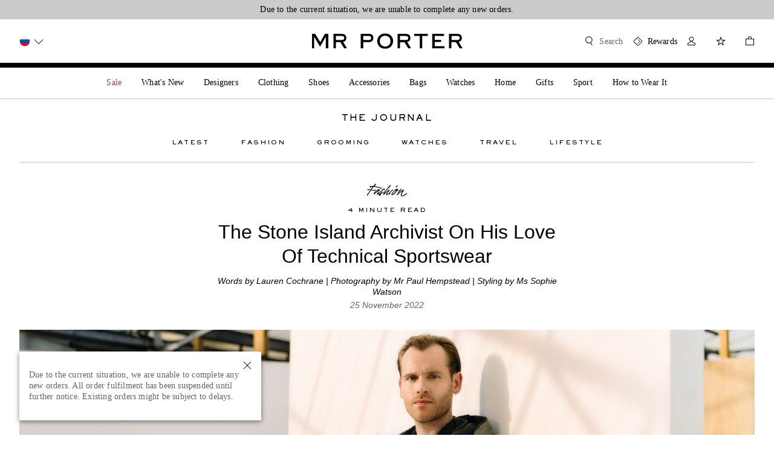

--- FILE ---
content_type: application/javascript
request_url: https://www.mrporter.com/assets/_next/static/chunks/pages/_app-255925c4f0018221.js
body_size: 706
content:
(self.webpackChunk_N_E=self.webpackChunk_N_E||[]).push([[888,490],{80490:function(t,e,r){"use strict";var n=r(64687),o=r(20968),u=r(23322),c=r(16089),i=r(55667),f=r(81961),a=r(67731),p=r(67752);function s(t,e){var r=Object.keys(t);if(Object.getOwnPropertySymbols){var n=Object.getOwnPropertySymbols(t);e&&(n=n.filter(function(e){return Object.getOwnPropertyDescriptor(t,e).enumerable})),r.push.apply(r,n)}return r}Object.defineProperty(e,"__esModule",{value:!0}),Object.defineProperty(e,"default",{enumerable:!0,get:function(){return h}});var l=r(38754),y=r(85893),d=l._(r(67294)),O=r(88900);function b(t){return _.apply(this,arguments)}function _(){return(_=p(n.mark(function t(e){var r,o,u;return n.wrap(function(t){for(;;)switch(t.prev=t.next){case 0:return r=e.Component,o=e.ctx,t.next=3,(0,O.loadGetInitialProps)(r,o);case 3:return u=t.sent,t.abrupt("return",{pageProps:u});case 5:case"end":return t.stop()}},t)}))).apply(this,arguments)}var h=function(t){i(n,t);var e,r=(e=function(){if("undefined"==typeof Reflect||!Reflect.construct||Reflect.construct.sham)return!1;if("function"==typeof Proxy)return!0;try{return Boolean.prototype.valueOf.call(Reflect.construct(Boolean,[],function(){})),!0}catch(t){return!1}}(),function(){var t,r=a(n);return t=e?Reflect.construct(r,arguments,a(this).constructor):r.apply(this,arguments),f(this,t)});function n(){return u(this,n),r.apply(this,arguments)}return c(n,[{key:"render",value:function(){var t=this.props,e=t.Component,r=t.pageProps;return(0,y.jsx)(e,function(t){for(var e=1;e<arguments.length;e++){var r=null!=arguments[e]?arguments[e]:{};e%2?s(Object(r),!0).forEach(function(e){o(t,e,r[e])}):Object.getOwnPropertyDescriptors?Object.defineProperties(t,Object.getOwnPropertyDescriptors(r)):s(Object(r)).forEach(function(e){Object.defineProperty(t,e,Object.getOwnPropertyDescriptor(r,e))})}return t}({},r))}}]),n}(d.default.Component);h.origGetInitialProps=b,h.getInitialProps=b,("function"==typeof e.default||"object"==typeof e.default&&null!==e.default)&&void 0===e.default.__esModule&&(Object.defineProperty(e.default,"__esModule",{value:!0}),Object.assign(e.default,e),t.exports=e.default)},41597:function(t,e,r){(window.__NEXT_P=window.__NEXT_P||[]).push(["/_app",function(){return r(80490)}])}},function(t){var e=function(e){return t(t.s=e)};t.O(0,[774,179],function(){return e(41597),e(11171)}),_N_E=t.O()}]);

--- FILE ---
content_type: application/javascript
request_url: https://www.mrporter.com/assets/_next/static/chunks/640-f14d16cb23b69477.js
body_size: 3108
content:
"use strict";(self.webpackChunk_N_E=self.webpackChunk_N_E||[]).push([[640],{68735:function(e,t,r){r.d(t,{p:function(){return a}});var n=r(67294),a={nextActiveSlide:0,activeSlide:0,direction:"",nextArrowBackground:"rgba(255, 255, 255, 0.5)",prevArrowBackground:"rgba(255, 255, 255, 0.5)",nextPeakImageOpacity:.01,prevPeakImageOpacity:.01,onPeakHover:function(){}};t.Z=n.createContext({})},4640:function(e,t,r){r.d(t,{Z:function(){return I}});var n=r(4730),a=r(92777),i=r(82262),o=r(10748),l=r(81531),c=r(63553),s=r(37247),d=r(59499),p=r(67294),u=r(46066),g=r(32132),f=r(24889),b=r(92837),h=r(85893);function y(e,t){var r=Object.keys(e);if(Object.getOwnPropertySymbols){var n=Object.getOwnPropertySymbols(e);t&&(n=n.filter(function(t){return Object.getOwnPropertyDescriptor(e,t).enumerable})),r.push.apply(r,n)}return r}function v(e){for(var t=1;t<arguments.length;t++){var r=null!=arguments[t]?arguments[t]:{};t%2?y(Object(r),!0).forEach(function(t){(0,d.Z)(e,t,r[t])}):Object.getOwnPropertyDescriptors?Object.defineProperties(e,Object.getOwnPropertyDescriptors(r)):y(Object(r)).forEach(function(t){Object.defineProperty(e,t,Object.getOwnPropertyDescriptor(r,t))})}return e}var k={zIndex:89,position:"absolute",top:"50%"},m=(0,f.LM)("NavigationButtonRight",function(e){var t=e.theme,r=e.centerPaddingNumber;return v(v({},k),{},{right:r?"calc(".concat(Math.floor(r/2),"% - ").concat(t.breakpoints.small.gutterWidth/4,"px)"):0,"screen-medium":{right:r?"calc(".concat(Math.floor(r/2),"% - ").concat(t.breakpoints.medium.gutterWidth/4,"px)"):0},"screen-large":{right:r?"calc(".concat(Math.floor(r/2),"% - ").concat(t.breakpoints.large.gutterWidth/4,"px)"):0},"screen-xlarge":{right:r?"calc(".concat(Math.floor(r/2),"% - ").concat(t.breakpoints.xlarge.gutterWidth/4,"px)"):0}})},b.Z,["dataAutomation","onClick","direction","additionalStyles","disabled","onMouseEnter","onMouseLeave","aria-label"]),x=function(e){var t=e.onClickCallback,r=e.onClick,n=e.centerPadding,a=e.additionalStyles,i=e.disabled,o=e.onMouseEnter,l=e.onMouseLeave,c=parseInt(n.split("%"));return(0,h.jsx)(m,{dataAutomation:"carousel-right","aria-label":"carousel right",onClick:function(e){"function"==typeof t&&t("next"),r(e)},onMouseEnter:o,onMouseLeave:l,direction:"right",centerPaddingNumber:c,disabled:i,additionalStyles:v({transform:c?"translate(50%, -50%) scaleX(-1)":"translate(100%, -50%) scaleX(-1)"},a)})},P=(0,f.LM)("NavigationButtonLeft",function(e){var t=e.theme,r=e.centerPaddingNumber;return v(v({},k),{},{left:r?"calc(".concat(Math.floor(r/2),"% - ").concat(t.breakpoints.small.gutterWidth/4,"px)"):0,"screen-medium":{left:r?"calc(".concat(Math.floor(r/2),"% - ").concat(t.breakpoints.medium.gutterWidth/4,"px)"):0},"screen-large":{left:r?"calc(".concat(Math.floor(r/2),"% - ").concat(t.breakpoints.large.gutterWidth/4,"px)"):0},"screen-xlarge":{left:r?"calc(".concat(Math.floor(r/2),"% - ").concat(t.breakpoints.xlarge.gutterWidth/4,"px)"):0}})},b.Z,["dataAutomation","onClick","direction","additionalStyles","onMouseEnter","onMouseLeave","aria-label"]),O=function(e){var t=e.onClickCallback,r=e.onClick,n=e.centerPadding,a=e.additionalStyles,i=e.disabled,o=e.onMouseEnter,l=e.onMouseLeave,c=parseInt(n.split("%"));return(0,h.jsx)(P,{onMouseEnter:o,onMouseLeave:l,dataAutomation:"carousel-left","aria-label":"carousel left",onClick:function(e){"function"==typeof t&&t("previous"),r(e)},direction:"left",centerPaddingNumber:c,disabled:i,additionalStyles:v({transform:c?"translate(-50%, -50%)":"translate(-100%, -50%)"},a)})};function w(e,t){var r=Object.keys(e);if(Object.getOwnPropertySymbols){var n=Object.getOwnPropertySymbols(e);t&&(n=n.filter(function(t){return Object.getOwnPropertyDescriptor(e,t).enumerable})),r.push.apply(r,n)}return r}var S=(0,f.LM)("Container",function(e){var t=e.theme,r=e.additionalStyles;return function(e){for(var t=1;t<arguments.length;t++){var r=null!=arguments[t]?arguments[t]:{};t%2?w(Object(r),!0).forEach(function(t){(0,d.Z)(e,t,r[t])}):Object.getOwnPropertyDescriptors?Object.defineProperties(e,Object.getOwnPropertyDescriptors(r)):w(Object(r)).forEach(function(t){Object.defineProperty(e,t,Object.getOwnPropertyDescriptor(r,t))})}return e}({bottom:"".concat(-3*t.spacingMultiplier,"px"),left:"50%",position:"absolute",width:"100%",transform:"translateX(-50%)"},r)}),j=(0,f.LM)("Centered",function(){return{margin:"0 auto",paddingBottom:0,position:"relative",width:"100%"}}),A=(0,f.LM)("Pages",function(){return{display:"flex",flexWrap:"wrap",textAlign:"center",justifyContent:"center",whiteSpace:"nowrap"}},"ul"),M=(0,f.LM)("Page",function(e){var t=e.isActive,r=e.theme;return{position:"relative",width:"".concat(r.spacingMultiplier,"px"),height:"".concat(r.spacingMultiplier,"px"),borderRadius:"50%",border:0,cursor:"pointer",background:r.typography.colors.PrimaryBlack,marginLeft:"".concat(r.spacingMultiplier,"px"),marginRight:"".concat(r.spacingMultiplier,"px"),opacity:t?1:.1,padding:"".concat(0*r.spacingMultiplier,"px"),display:"inline-block",":focus":{outline:0,background:r.typography.colors.PrimaryBlack},":after":{position:"absolute",content:"",top:"-".concat(r.spacingMultiplier,"px"),right:"-".concat(r.spacingMultiplier,"px"),left:"-".concat(r.spacingMultiplier,"px"),bottom:"-".concat(r.spacingMultiplier,"px")}}},"button"),C=function(e){var t=e.dots,r=e.additionalStyles;return(0,h.jsx)(S,{"data-automation":"carousel-pagination",additionalStyles:r,children:(0,h.jsx)(j,{children:(0,h.jsx)(A,{children:t})})})},W=r(68735),L=["slides","sliderLayoutVariant","slideWrapperAdditionalStyles","nextArrowAdditionalStyles","prevArrowAdditionalStyles","swipe","autoplay","sliderHasWrapper","noPaddingTopMobile"];function Z(e,t){var r=Object.keys(e);if(Object.getOwnPropertySymbols){var n=Object.getOwnPropertySymbols(e);t&&(n=n.filter(function(t){return Object.getOwnPropertyDescriptor(e,t).enumerable})),r.push.apply(r,n)}return r}function D(e){for(var t=1;t<arguments.length;t++){var r=null!=arguments[t]?arguments[t]:{};t%2?Z(Object(r),!0).forEach(function(t){(0,d.Z)(e,t,r[t])}):Object.getOwnPropertyDescriptors?Object.defineProperties(e,Object.getOwnPropertyDescriptors(r)):Z(Object(r)).forEach(function(t){Object.defineProperty(e,t,Object.getOwnPropertyDescriptor(r,t))})}return e}var E=(0,f.LM)("Wrapper",function(e){var t=e.theme,r=e.sliderHasWrapper,n=e.additionalStyles;return D(D({height:"100%",boxSizing:"border-box",padding:r?"0 ".concat(t.breakpoints.small.gutterWidth/2,"px"):0},n),{},{"screen-medium":D({padding:r?"0 ".concat(t.breakpoints.medium.gutterWidth/2,"px"):0},n["screen-medium"]),"screen-large":D({padding:r?"0 ".concat(t.breakpoints.large.gutterWidth/2,"px"):0},n["screen-large"]),"screen-xlarge":D({padding:r?"0 ".concat(t.breakpoints.xlarge.gutterWidth/2,"px"):0},n["screen-xlarge"])})}),H=(0,f.LM)("SliderWrapper",function(){return{'& > div > div > div > div[aria-hidden="true"] a':{display:"none"}}}),B=function(e){(0,l.Z)(d,e);var t,r=(t=function(){if("undefined"==typeof Reflect||!Reflect.construct||Reflect.construct.sham)return!1;if("function"==typeof Proxy)return!0;try{return Boolean.prototype.valueOf.call(Reflect.construct(Boolean,[],function(){})),!0}catch(e){return!1}}(),function(){var e,r=(0,s.Z)(d);return e=t?Reflect.construct(r,arguments,(0,s.Z)(this).constructor):r.apply(this,arguments),(0,c.Z)(this,e)});function d(e){var t;return(0,a.Z)(this,d),(t=r.call(this,e)).state=D(D({},W.p),{},{onPeakHover:t.onPeakHover.bind((0,o.Z)(t))}),t.slider=(0,p.createRef)(),t.beforeChange=t.beforeChange.bind((0,o.Z)(t)),t.afterChange=t.afterChange.bind((0,o.Z)(t)),t.customPaging=t.customPaging.bind((0,o.Z)(t)),t.appendDots=t.appendDots.bind((0,o.Z)(t)),t.onArrowClickCallback=t.onArrowClickCallback.bind((0,o.Z)(t)),t}return(0,i.Z)(d,[{key:"onArrowClickCallback",value:function(e){var t=this.props,r=t.analyticsSlideInteraction,n=t.autoplay;"function"==typeof r&&r(e),n&&this.slider.current.slickPause(),"previous"===e?this.onPeakHover("prev","leave"):"next"===e&&this.onPeakHover("next","leave"),this.setState({direction:e})}},{key:"onPeakHover",value:function(e,t){var r;this.props.enableHover&&("next"===e?r="enter"===t?{nextArrowBackground:"rgb(255, 255, 255)",nextPeakImageOpacity:.2}:{nextArrowBackground:"rgba(255, 255, 255, 0.5)",nextPeakImageOpacity:.01}:"prev"===e&&(r="enter"===t?{prevArrowBackground:"rgb(255, 255, 255)",prevPeakImageOpacity:.2}:{prevArrowBackground:"rgba(255, 255, 255, 0.5)",prevPeakImageOpacity:.01}),this.setState(r))}},{key:"onPeakClick",value:function(e){var t=this.props,r=t.analyticsSlideInteraction,n=t.autoplay;"function"==typeof r&&r(e),n&&this.slider.current.slickPause(),"previous"===e?(this.onPeakHover("prev","leave"),this.slider.current.slickPrev()):"next"===e&&(this.onPeakHover("next","leave"),this.slider.current.slickNext())}},{key:"beforeChange",value:function(e,t){this.setState({nextActiveSlide:t,previousActiveSlide:e})}},{key:"afterChange",value:function(e){this.setState({activeSlide:e})}},{key:"customPaging",value:function(e){var t=this.state.nextActiveSlide/this.props.slidesToShow===e;return(0,h.jsx)(M,{"data-automation":"carousel-page",isActive:t},e)}},{key:"appendDots",value:function(e){var t=this.props.paginationAdditionalStyles;return(0,h.jsx)(C,{dots:e,additionalStyles:t})}},{key:"render",value:function(){var e=this,t=this.props,r=t.slides,a=t.sliderLayoutVariant,i=t.slideWrapperAdditionalStyles,o=t.nextArrowAdditionalStyles,l=t.prevArrowAdditionalStyles,c=t.swipe,s=t.autoplay,d=t.sliderHasWrapper,f=t.noPaddingTopMobile,b=(0,n.Z)(t,L),y=this.state,v=y.nextActiveSlide,k=y.activeSlide,m=y.direction,P=b.centerMode?b.centerPadding:"0%",w=v===k,S=r.map(function(t,n){var a=n>=v&&n<v+b.slidesToShow,o=k===r.length-1&&0===n||k!==r.length-1&&n===k+1,l=0===k&&n===r.length-1||k>0&&n===k-1,c=D(D(D({},i),t.props.slideWrapperAdditionalStyles?t.props.slideWrapperAdditionalStyles:{}),t.props.item&&t.props.item.slideWrapperAdditionalStyles?t.props.item.slideWrapperAdditionalStyles:{}),s="";return o?s="next":l?s="prev":k&&(s="current"),(0,h.jsx)(E,{"data-automation":"carousel-item".concat(a?"-visible":""),sliderHasWrapper:b.sliderHasWrapper,additionalStyles:c,children:(0,p.cloneElement)(t,{visible:a,shouldAnimate:!0,direction:m,onSlideClick:function(){o?e.onPeakClick("next"):l&&e.onPeakClick("previous")},disabled:!w,hoverType:k===n?"light":"dark",slideType:s,nextPeakImageOpacity:e.state.nextPeakImageOpacity,prevPeakImageOpacity:e.state.prevPeakImageOpacity})},n)}),j=function(){return(0,h.jsx)(W.Z.Provider,{value:e.state,children:(0,h.jsx)(H,{children:(0,h.jsx)(u.Z,D(D({},b),{},{infinite:(null==r?void 0:r.length)>b.slidesToShow,swipe:c,swipeToSlide:!1,autoplay:s,beforeChange:e.beforeChange,afterChange:e.afterChange,customPaging:b.customPaging||e.customPaging,appendDots:b.appendDots||e.appendDots,nextArrow:(0,h.jsx)(x,{onMouseEnter:e.onPeakHover.bind(e,"next","enter"),onMouseLeave:e.onPeakHover.bind(e,"next","leave"),onClickCallback:e.onArrowClickCallback,centerPadding:P,additionalStyles:D({background:e.state.nextArrowBackground},o)}),prevArrow:(0,h.jsx)(O,{onMouseEnter:e.onPeakHover.bind(e,"prev","enter"),onMouseLeave:e.onPeakHover.bind(e,"prev","leave"),onClickCallback:e.onArrowClickCallback,centerPadding:P,additionalStyles:D({background:e.state.prevArrowBackground},l)}),dataAutomation:"carousel",ref:e.slider,children:S}))})})};return d?(0,h.jsx)(g.Aj,{noPaddingTop:!0,item:{layoutVariant:a},"data-automation":"carousel",noPaddingTopMobile:f,children:j()}):j()}}]),d}(p.Component);B.defaultProps={sliderHasWrapper:!0,sliderLayoutVariant:"isc-single-column-fullbleed",arrows:!0,dots:!0,infinite:!0,cssEase:"linear",speed:500,swipe:!1,centerMode:!0,centerPadding:"".concat(Math.floor(100/12),"%"),slidesToShow:1,slidesToScroll:1,autoplay:!1,autoplaySpeed:7e3,analyticsSlideInteraction:null,appendDots:null,customPaging:null,slideWrapperAdditionalStyles:{},nextArrowAdditionalStyles:{},prevArrowAdditionalStyles:{},paginationAdditionalStyles:{},noPaddingTopMobile:!1};var I=B},92837:function(e,t,r){var n=r(59499);r(67294);var a=r(24889),i=r(85893);function o(e,t){var r=Object.keys(e);if(Object.getOwnPropertySymbols){var n=Object.getOwnPropertySymbols(e);t&&(n=n.filter(function(t){return Object.getOwnPropertyDescriptor(e,t).enumerable})),r.push.apply(r,n)}return r}function l(e){for(var t=1;t<arguments.length;t++){var r=null!=arguments[t]?arguments[t]:{};t%2?o(Object(r),!0).forEach(function(t){(0,n.Z)(e,t,r[t])}):Object.getOwnPropertyDescriptors?Object.defineProperties(e,Object.getOwnPropertyDescriptors(r)):o(Object(r)).forEach(function(t){Object.defineProperty(e,t,Object.getOwnPropertyDescriptor(r,t))})}return e}var c=function(e){return(0,i.jsx)(s,l(l({},e),{},{xmlns:"http://www.w3.org/2000/svg",width:"10",height:"20",children:(0,i.jsxs)("g",{fill:"none",fillRule:"evenodd",children:[(0,i.jsx)("path",{d:"M-7-2v24h24V-2z"}),(0,i.jsx)("path",{fill:"#000",fillRule:"nonzero",d:"M9.28 19.266l.53-.531L1.075 10 9.81 1.265l-.53-.53L.015 10z"})]})}))},s=(0,a.LM)("SVG",function(e){return{boxSizing:"content-box",display:"inline-block",color:e.theme.typography.colors.PrimaryBlack}},"svg",["xmlns","width","height","viewBox"]),d=function(e){return(0,i.jsx)(p,l(l({type:"button"},e),{},{"data-automation":e.dataAutomation,disabled:e.disabled,additionalStyles:e.additionalStyles,children:(0,i.jsx)(c,{})}))},p=(0,a.LM)("NavigationButton",function(e){var t=e.disabled,r=e.direction,n=e.additionalStyles;return l({display:"flex",transform:"scale(".concat("left"===r?1:-1,", 1)"),outline:"none",margin:0,border:0,borderRadius:"50%",width:"40px",height:"40px",padding:"0",background:"rgba(255, 255, 255, 0.5)",pointerEvents:"auto",cursor:t?"default":"pointer",justifyContent:"center",alignItems:"center"},n)},"button",["type","aria-label"]);d.defaultProps={dataAutomation:"carousel-next-button",disabled:!1,additionalStyles:{}},t.Z=d}}]);

--- FILE ---
content_type: image/svg+xml
request_url: https://www.mrporter.com/assets/images/logo-paypal-full-afaab1d2..svg
body_size: 1959
content:
<svg xmlns="http://www.w3.org/2000/svg" width="83" height="20" viewBox="0 0 83 20">
  <g fill="none" fill-rule="evenodd">
    <path fill="#009EE3" d="M7.16956522,4.68550725 L12.784058,4.68550725 C15.7985507,4.68550725 16.9333333,6.2115942 16.757971,8.45362319 C16.4681159,12.1550725 14.2304348,14.2028986 11.2623188,14.2028986 L9.76376812,14.2028986 C9.35652174,14.2028986 9.0826087,14.4724638 8.97246377,15.2028986 L8.33623188,19.4492754 C8.2942029,19.7246377 8.14927536,19.884058 7.93188406,19.9057971 L4.40434783,19.9057971 C4.07246377,19.9057971 3.95507246,19.6521739 4.04202899,19.1028986 L6.19275362,5.48985507 C6.27681159,4.94492754 6.57536232,4.68550725 7.16956522,4.68550725 Z"/>
    <path fill="#113984" d="M31.5449275,4.43333333 C33.4391304,4.43333333 35.1869565,5.46086957 34.9478261,8.02173913 C34.657971,11.0652174 33.0275362,12.7492754 30.4550725,12.7565217 L28.2072464,12.7565217 C27.884058,12.7565217 27.7275362,13.0202899 27.6434783,13.5608696 L27.2086957,16.3246377 C27.1434783,16.742029 26.9289855,16.9478261 26.6130435,16.9478261 L24.5217391,16.9478261 C24.1884058,16.9478261 24.0724638,16.7347826 24.1463768,16.257971 L25.8724638,5.18115942 C25.957971,4.63623188 26.1623188,4.43333333 26.5347826,4.43333333 L31.5405797,4.43333333 L31.5449275,4.43333333 Z M28.1391304,10.3637681 L29.842029,10.3637681 C30.9072464,10.3231884 31.6144928,9.58550725 31.6855072,8.25507246 C31.7289855,7.43333333 31.173913,6.84492754 30.2913043,6.84925143 L28.6884058,6.85652174 L28.1391304,10.3637681 L28.1391304,10.3637681 Z M40.6333333,16.1 C40.8246377,15.926087 41.0188406,15.8362319 40.9913043,16.0507246 L40.9231884,16.5637681 C40.8884058,16.8318841 40.9942029,16.973913 41.2434783,16.973913 L43.1014493,16.973913 C43.4144928,16.973913 43.5666667,16.8478261 43.6434783,16.3637681 L44.7884058,9.17826087 C44.8463768,8.8173913 44.757971,8.64057971 44.484058,8.64057971 L42.4405797,8.64057971 C42.2565217,8.64057971 42.1666667,8.74347826 42.1188406,9.02463768 L42.0434783,9.46666667 C42.0043478,9.69710145 41.8985507,9.73768116 41.8,9.5057971 C41.4536232,8.68550725 40.5695652,8.3173913 39.3362319,8.34637681 C36.4710145,8.4057971 34.5391304,10.5811594 34.3318841,13.3695652 C34.1724638,15.526087 35.7173913,17.2202899 37.7550725,17.2202899 C39.2333333,17.2202899 39.8942029,16.7855072 40.6391304,16.1043478 L40.6391304,16.1043478 L40.6333333,16.1 Z M39.0768116,14.9942029 C37.8434783,14.9942029 36.984058,14.0101449 37.1623188,12.8043478 C37.3405797,11.5985507 38.4942029,10.6144928 39.7275362,10.6144928 C40.9608696,10.6144928 41.8202899,11.5985507 41.642029,12.8043478 C41.4637681,14.0101449 40.3115942,14.9942029 39.0768116,14.9942029 L39.0768116,14.9942029 Z M48.4246377,8.6173913 L46.5405797,8.6173913 C46.1521739,8.6173913 45.9942029,8.90724638 46.1173913,9.26376812 L48.4565217,16.1130435 L46.1623188,19.3724638 C45.9695652,19.6449275 46.1188406,19.8927536 46.3898551,19.8927536 L48.5072464,19.8927536 C48.7592664,19.9218921 49.0051019,19.8012402 49.1362319,19.584058 L56.3304348,9.26521739 C56.5521739,8.94782609 56.4478261,8.61449275 56.084058,8.61449275 L54.0797101,8.61449275 C53.7362319,8.61449275 53.5985507,8.75072464 53.4014493,9.03623188 L50.4014493,13.384058 L49.0608696,9.02608696 C48.9826087,8.76231884 48.7869565,8.6173913 48.426087,8.6173913 L48.4246377,8.6173913 Z"/>
    <path fill="#009EE3" d="M63.8144928,4.43333333 C65.7086957,4.43333333 67.4565217,5.46086957 67.2173913,8.02173913 C66.9275362,11.0652174 65.2971014,12.7492754 62.7246377,12.7565217 L60.4782609,12.7565217 C60.1550725,12.7565217 59.9985507,13.0202899 59.9144928,13.5608696 L59.4797101,16.3246377 C59.4144928,16.742029 59.2,16.9478261 58.884058,16.9478261 L56.7927536,16.9478261 C56.4594203,16.9478261 56.3434783,16.7347826 56.4173913,16.257971 L58.1463768,5.17826087 C58.2318841,4.63333333 58.4362319,4.43043478 58.8086957,4.43043478 L63.8144928,4.43043478 L63.8144928,4.43333333 Z M60.4086957,10.3637681 L62.1115942,10.3637681 C63.1768116,10.3231884 63.884058,9.58550725 63.9550725,8.25507246 C63.9985507,7.43333333 63.4434783,6.84492754 62.5608696,6.84925143 L60.957971,6.85652174 L60.4086957,10.3637681 L60.4086957,10.3637681 L60.4086957,10.3637681 Z M72.9028986,16.1 C73.0942029,15.926087 73.2884058,15.8362319 73.2608696,16.0507246 L73.1927536,16.5637681 C73.157971,16.8318841 73.2637681,16.973913 73.5130435,16.973913 L75.3710145,16.973913 C75.684058,16.973913 75.8362319,16.8478261 75.9130435,16.3637681 L77.057971,9.17826087 C77.115942,8.8173913 77.0275362,8.64057971 76.7536232,8.64057971 L74.7130435,8.64057971 C74.5289855,8.64057971 74.4391304,8.74347826 74.3913043,9.02463768 L74.315942,9.46666667 C74.2768116,9.69710145 74.1710145,9.73768116 74.0724638,9.5057971 C73.726087,8.68550725 72.842029,8.3173913 71.6086957,8.34637681 C68.7434783,8.4057971 66.8115942,10.5811594 66.6043478,13.3695652 C66.4449275,15.526087 67.9898551,17.2202899 70.0275362,17.2202899 C71.5057971,17.2202899 72.1666667,16.7855072 72.9115942,16.1043478 L72.9115942,16.1043478 L72.9028986,16.1 Z M71.3478261,14.9942029 C70.1144928,14.9942029 69.2550725,14.0101449 69.4333333,12.8043478 C69.6115942,11.5985507 70.7652174,10.6144928 71.9985507,10.6144928 C73.2318841,10.6144928 74.0913043,11.5985507 73.9130435,12.8043478 C73.7347826,14.0101449 72.5811594,14.9942029 71.3478261,14.9942029 L71.3478261,14.9942029 Z M79.9173913,16.9855072 L77.7724638,16.9855072 C77.6969256,16.9888862 77.6238193,16.9583848 77.5730817,16.9023212 C77.5223441,16.8462576 77.4992674,16.7704794 77.5101449,16.6956522 L79.3942029,4.75942029 C79.43124,4.59168791 79.5789637,4.47158735 79.7507246,4.46956522 L81.8956522,4.46956522 C81.9711903,4.46618626 82.0442967,4.49668765 82.0950343,4.55275125 C82.1457718,4.60881485 82.1688485,4.68459311 82.157971,4.75942029 L80.273913,16.6956522 C80.2380447,16.8645349 80.0900253,16.9860792 79.9173913,16.9884058 L79.9173913,16.9855072 Z"/>
    <path fill="#113984" d="M3.65797101,0 L9.27826087,0 C10.8608696,0 12.7391304,0.0507246377 13.9942029,1.15942029 C14.8333333,1.9 15.273913,3.07826087 15.1724638,4.34782609 C14.8275362,8.63913043 12.2608696,11.0434783 8.8173913,11.0434783 L6.04637681,11.0434783 C5.57391304,11.0434783 5.26231884,11.3565217 5.12898551,12.2028986 L4.35507246,17.1304348 C4.30434783,17.4492754 4.16666667,17.6376812 3.92028986,17.6608696 L0.452173913,17.6608696 C0.068115942,17.6608696 -0.068115942,17.3710145 0.031884058,16.7304348 L2.52463768,0.936231884 C2.62463768,0.301449275 2.97391304,0 3.65797101,0 Z"/>
    <path fill="#172C70" d="M5.21014493,11.7028986 L6.19130435,5.48985507 C6.27681159,4.94492754 6.57536232,4.68405797 7.16956522,4.68405797 L12.784058,4.68405797 C13.7130435,4.68405797 14.4652174,4.82898551 15.0536232,5.09710145 C14.4898551,8.9173913 12.0188406,11.0391304 8.78405797,11.0391304 L6.0173913,11.0391304 C5.64637681,11.0405797 5.37391304,11.226087 5.21014493,11.7028986 Z"/>
  </g>
</svg>


--- FILE ---
content_type: application/javascript
request_url: https://www.mrporter.com/assets/_next/static/chunks/317-1f78e404eeb6dbb6.js
body_size: 164753
content:
(self.webpackChunk_N_E=self.webpackChunk_N_E||[]).push([[317],{53949:function(e,t,r){"use strict";Object.defineProperty(t,"__esModule",{value:!0});var n=r(13196);function i(){return Math.round(1e3*Math.random())}var o=function(){function e(){this.errorCount=0}return e.prototype.getDelay=function(){return 0===this.errorCount?0:1e3*n.BACKOFF_BASE_WAIT_SECONDS_BY_ERROR_COUNT[Math.min(n.BACKOFF_BASE_WAIT_SECONDS_BY_ERROR_COUNT.length-1,this.errorCount)]+i()},e.prototype.countError=function(){this.errorCount<n.BACKOFF_BASE_WAIT_SECONDS_BY_ERROR_COUNT.length-1&&this.errorCount++},e.prototype.reset=function(){this.errorCount=0},e}();t.default=o},20731:function(e,t,r){"use strict";var n=this&&this.__extends||function(){var e=function(t,r){return(e=Object.setPrototypeOf||({__proto__:[]})instanceof Array&&function(e,t){e.__proto__=t}||function(e,t){for(var r in t)t.hasOwnProperty(r)&&(e[r]=t[r])})(t,r)};return function(t,r){function n(){this.constructor=t}e(t,r),t.prototype=null===r?Object.create(r):(n.prototype=r.prototype,new n)}}(),i=this&&this.__importDefault||function(e){return e&&e.__esModule?e:{default:e}};Object.defineProperty(t,"__esModule",{value:!0});var o=r(80064),a=function(e){function t(){return null!==e&&e.apply(this,arguments)||this}return n(t,e),t.prototype.makeGetRequest=function(e,t){return o.makeGetRequest(e,t)},t.prototype.getConfigDefaults=function(){return{autoUpdate:!1}},t}(i(r(20377)).default);t.default=a},80064:function(e,t,r){"use strict";Object.defineProperty(t,"__esModule",{value:!0});var n=r(13196),i=r(98125).getLogger("DatafileManager"),o="GET",a=4;function s(e){var t=e.getAllResponseHeaders();if(null===t)return{};var r=t.split("\r\n"),n={};return r.forEach(function(e){var t=e.indexOf(": ");if(t>-1){var r=e.slice(0,t),i=e.slice(t+2);i.length>0&&(n[r]=i)}}),n}function l(e,t){Object.keys(e).forEach(function(r){var n=e[r];t.setRequestHeader(r,n)})}function u(e,t){var r=new XMLHttpRequest;return{responsePromise:new Promise(function(u,c){r.open(o,e,!0),l(t,r),r.onreadystatechange=function(){if(r.readyState===a){if(0===r.status){c(Error("Request error"));return}var e=s(r);u({statusCode:r.status,body:r.responseText,headers:e})}},r.timeout=n.REQUEST_TIMEOUT_MS,r.ontimeout=function(){i.error("Request timed out")},r.send()}),abort:function(){r.abort()}}}t.makeGetRequest=u},13196:function(e,t){"use strict";Object.defineProperty(t,"__esModule",{value:!0}),t.DEFAULT_UPDATE_INTERVAL=3e5,t.MIN_UPDATE_INTERVAL=1e3,t.DEFAULT_URL_TEMPLATE="https://cdn.optimizely.com/datafiles/%s.json",t.DEFAULT_AUTHENTICATED_URL_TEMPLATE="https://config.optimizely.com/datafiles/auth/%s.json",t.BACKOFF_BASE_WAIT_SECONDS_BY_ERROR_COUNT=[0,8,16,32,64,128,256,512],t.REQUEST_TIMEOUT_MS=6e4},10181:function(e,t){"use strict";Object.defineProperty(t,"__esModule",{value:!0});var r=function(){function e(){this.listeners={},this.listenerId=1}return e.prototype.on=function(e,t){var r=this;this.listeners[e]||(this.listeners[e]={});var n=String(this.listenerId);return this.listenerId++,this.listeners[e][n]=t,function(){r.listeners[e]&&delete r.listeners[e][n]}},e.prototype.emit=function(e,t){var r=this.listeners[e];r&&Object.keys(r).forEach(function(e){(0,r[e])(t)})},e.prototype.removeAllListeners=function(){this.listeners={}},e}();t.default=r},20377:function(e,t,r){"use strict";var n=this&&this.__assign||function(){return(n=Object.assign||function(e){for(var t,r=1,n=arguments.length;r<n;r++)for(var i in t=arguments[r])Object.prototype.hasOwnProperty.call(t,i)&&(e[i]=t[i]);return e}).apply(this,arguments)},i=this&&this.__importDefault||function(e){return e&&e.__esModule?e:{default:e}};Object.defineProperty(t,"__esModule",{value:!0});var o=r(98125),a=r(27378),s=i(r(10181)),l=r(13196),u=i(r(53949)),c=o.getLogger("DatafileManager"),f="update";function p(e){return e>=l.MIN_UPDATE_INTERVAL}function d(e){return e>=200&&e<400}var h={get:function(){return Promise.resolve("")},set:function(){return Promise.resolve()},contains:function(){return Promise.resolve(!1)},remove:function(){return Promise.resolve()}},g=function(){function e(e){var t=this,r=n(n({},this.getConfigDefaults()),e),i=r.datafile,o=r.autoUpdate,f=void 0!==o&&o,d=r.sdkKey,g=r.updateInterval,y=void 0===g?l.DEFAULT_UPDATE_INTERVAL:g,m=r.urlTemplate,v=void 0===m?l.DEFAULT_URL_TEMPLATE:m,b=r.cache,x=void 0===b?h:b;this.cache=x,this.cacheKey="opt-datafile-"+d,this.isReadyPromiseSettled=!1,this.readyPromiseResolver=function(){},this.readyPromiseRejecter=function(){},this.readyPromise=new Promise(function(e,r){t.readyPromiseResolver=e,t.readyPromiseRejecter=r}),i?(this.currentDatafile=i,d||this.resolveReadyPromise()):this.currentDatafile="",this.isStarted=!1,this.datafileUrl=a.sprintf(v,d),this.emitter=new s.default,this.autoUpdate=f,p(y)?this.updateInterval=y:(c.warn("Invalid updateInterval %s, defaulting to %s",y,l.DEFAULT_UPDATE_INTERVAL),this.updateInterval=l.DEFAULT_UPDATE_INTERVAL),this.currentTimeout=null,this.currentRequest=null,this.backoffController=new u.default,this.syncOnCurrentRequestComplete=!1}return e.prototype.get=function(){return this.currentDatafile},e.prototype.start=function(){this.isStarted||(c.debug("Datafile manager started"),this.isStarted=!0,this.backoffController.reset(),this.setDatafileFromCacheIfAvailable(),this.syncDatafile())},e.prototype.stop=function(){return c.debug("Datafile manager stopped"),this.isStarted=!1,this.currentTimeout&&(clearTimeout(this.currentTimeout),this.currentTimeout=null),this.emitter.removeAllListeners(),this.currentRequest&&(this.currentRequest.abort(),this.currentRequest=null),Promise.resolve()},e.prototype.onReady=function(){return this.readyPromise},e.prototype.on=function(e,t){return this.emitter.on(e,t)},e.prototype.onRequestRejected=function(e){this.isStarted&&(this.backoffController.countError(),e instanceof Error?c.error("Error fetching datafile: %s",e.message,e):"string"==typeof e?c.error("Error fetching datafile: %s",e):c.error("Error fetching datafile"))},e.prototype.onRequestResolved=function(e){if(this.isStarted){void 0!==e.statusCode&&d(e.statusCode)?this.backoffController.reset():this.backoffController.countError(),this.trySavingLastModified(e.headers);var t=this.getNextDatafileFromResponse(e);if(""!==t){if(c.info("Updating datafile from response"),this.currentDatafile=t,this.cache.set(this.cacheKey,t),this.isReadyPromiseSettled){var r={datafile:t};this.emitter.emit(f,r)}else this.resolveReadyPromise()}}},e.prototype.onRequestComplete=function(){this.isStarted&&(this.currentRequest=null,this.isReadyPromiseSettled||this.autoUpdate||this.rejectReadyPromise(Error("Failed to become ready")),this.autoUpdate&&this.syncOnCurrentRequestComplete&&this.syncDatafile(),this.syncOnCurrentRequestComplete=!1)},e.prototype.syncDatafile=function(){var e=this,t={};this.lastResponseLastModified&&(t["if-modified-since"]=this.lastResponseLastModified),c.debug("Making datafile request to url %s with headers: %s",this.datafileUrl,function(){return JSON.stringify(t)}),this.currentRequest=this.makeGetRequest(this.datafileUrl,t);var r=function(){e.onRequestComplete()},n=function(t){e.onRequestResolved(t)},i=function(t){e.onRequestRejected(t)};this.currentRequest.responsePromise.then(n,i).then(r,r),this.autoUpdate&&this.scheduleNextUpdate()},e.prototype.resolveReadyPromise=function(){this.readyPromiseResolver(),this.isReadyPromiseSettled=!0},e.prototype.rejectReadyPromise=function(e){this.readyPromiseRejecter(e),this.isReadyPromiseSettled=!0},e.prototype.scheduleNextUpdate=function(){var e=this,t=Math.max(this.backoffController.getDelay(),this.updateInterval);c.debug("Scheduling sync in %s ms",t),this.currentTimeout=setTimeout(function(){e.currentRequest?e.syncOnCurrentRequestComplete=!0:e.syncDatafile()},t)},e.prototype.getNextDatafileFromResponse=function(e){return(c.debug("Response status code: %s",e.statusCode),void 0===e.statusCode||304===e.statusCode)?"":d(e.statusCode)?e.body:""},e.prototype.trySavingLastModified=function(e){var t=e["last-modified"]||e["Last-Modified"];void 0!==t&&(this.lastResponseLastModified=t,c.debug("Saved last modified header value from response: %s",this.lastResponseLastModified))},e.prototype.setDatafileFromCacheIfAvailable=function(){var e=this;this.cache.get(this.cacheKey).then(function(t){e.isStarted&&!e.isReadyPromiseSettled&&""!==t&&(c.debug("Using datafile from cache"),e.currentDatafile=t,e.resolveReadyPromise())})},e}();t.default=g},62002:function(e,t,r){"use strict";Object.defineProperty(t,"__esModule",{value:!0});var n=r(20731);t.HttpPollingDatafileManager=n.default},67473:function(e,t){"use strict";Object.defineProperty(t,"__esModule",{value:!0})},24909:function(e,t,r){"use strict";Object.defineProperty(t,"__esModule",{value:!0}),t.sendEventNotification=t.getQueue=t.validateAndGetBatchSize=t.validateAndGetFlushInterval=t.DEFAULT_BATCH_SIZE=t.DEFAULT_FLUSH_INTERVAL=void 0;var n=r(31459),i=r(98125),o=r(27378);t.DEFAULT_FLUSH_INTERVAL=3e4,t.DEFAULT_BATCH_SIZE=10;var a=i.getLogger("EventProcessor");function s(e){return e<=0&&(a.warn("Invalid flushInterval "+e+", defaulting to "+t.DEFAULT_FLUSH_INTERVAL),e=t.DEFAULT_FLUSH_INTERVAL),e}function l(e){return(e=Math.floor(e))<1&&(a.warn("Invalid batchSize "+e+", defaulting to "+t.DEFAULT_BATCH_SIZE),e=t.DEFAULT_BATCH_SIZE),e=Math.max(1,e)}function u(e,t,r,i,o){return e>1?new n.DefaultEventQueue({flushInterval:t,maxQueueSize:e,batchComparator:r,sink:i,closingSink:o}):new n.SingleEventQueue({sink:i})}function c(e,t){e&&e.sendNotifications(o.NOTIFICATION_TYPES.LOG_EVENT,t)}t.validateAndGetFlushInterval=s,t.validateAndGetBatchSize=l,t.getQueue=u,t.sendEventNotification=c},31459:function(e,t,r){"use strict";Object.defineProperty(t,"__esModule",{value:!0}),t.DefaultEventQueue=t.SingleEventQueue=void 0;var n=r(98125).getLogger("EventProcessor"),i=function(){function e(e){var t=e.timeout,r=e.callback;this.timeout=Math.max(t,0),this.callback=r}return e.prototype.start=function(){this.timeoutId=setTimeout(this.callback,this.timeout)},e.prototype.refresh=function(){this.stop(),this.start()},e.prototype.stop=function(){this.timeoutId&&clearTimeout(this.timeoutId)},e}(),o=function(){function e(e){var t=e.sink;this.sink=t}return e.prototype.start=function(){},e.prototype.stop=function(){return Promise.resolve()},e.prototype.enqueue=function(e){this.sink([e])},e}();t.SingleEventQueue=o;var a=function(){function e(e){var t=e.flushInterval,r=e.maxQueueSize,n=e.sink,o=e.closingSink,a=e.batchComparator;this.buffer=[],this.maxQueueSize=Math.max(r,1),this.sink=n,this.closingSink=o,this.batchComparator=a,this.timer=new i({callback:this.flush.bind(this),timeout:t}),this.started=!1}return e.prototype.start=function(){this.started=!0},e.prototype.stop=function(){this.started=!1;var e=this.closingSink?this.closingSink(this.buffer):this.sink(this.buffer);return this.buffer=[],this.timer.stop(),e},e.prototype.enqueue=function(e){if(!this.started){n.warn("Queue is stopped, not accepting event");return}var t=this.buffer[0];t&&!this.batchComparator(t,e)&&this.flush(),0===this.buffer.length&&this.timer.refresh(),this.buffer.push(e),this.buffer.length>=this.maxQueueSize&&this.flush()},e.prototype.flush=function(){this.sink(this.buffer),this.buffer=[],this.timer.stop()},e}();t.DefaultEventQueue=a},51074:function(e,t){"use strict";function r(e,t){var r=e.context,n=t.context;return r.accountId===n.accountId&&r.projectId===n.projectId&&r.clientName===n.clientName&&r.clientVersion===n.clientVersion&&r.revision===n.revision&&r.anonymizeIP===n.anonymizeIP&&r.botFiltering===n.botFiltering}Object.defineProperty(t,"__esModule",{value:!0}),t.areEventContextsEqual=void 0,t.areEventContextsEqual=r},65001:function(e,t,r){"use strict";var n=this&&this.__createBinding||(Object.create?function(e,t,r,n){void 0===n&&(n=r),Object.defineProperty(e,n,{enumerable:!0,get:function(){return t[r]}})}:function(e,t,r,n){void 0===n&&(n=r),e[n]=t[r]}),i=this&&this.__exportStar||function(e,t){for(var r in e)"default"===r||Object.prototype.hasOwnProperty.call(t,r)||n(t,e,r)};Object.defineProperty(t,"__esModule",{value:!0}),i(r(51074),t),i(r(24909),t),i(r(67473),t),i(r(21310),t),i(r(36896),t),i(r(97168),t),i(r(18994),t)},21310:function(e,t){"use strict";Object.defineProperty(t,"__esModule",{value:!0})},36896:function(e,t,r){"use strict";var n=this&&this.__extends||function(){var e=function(t,r){return(e=Object.setPrototypeOf||({__proto__:[]})instanceof Array&&function(e,t){e.__proto__=t}||function(e,t){for(var r in t)Object.prototype.hasOwnProperty.call(t,r)&&(e[r]=t[r])})(t,r)};return function(t,r){function n(){this.constructor=t}e(t,r),t.prototype=null===r?Object.create(r):(n.prototype=r.prototype,new n)}}();Object.defineProperty(t,"__esModule",{value:!0}),t.LocalStoragePendingEventsDispatcher=t.PendingEventsDispatcher=void 0;var i=r(98125),o=r(36587),a=r(27378),s=i.getLogger("EventProcessor"),l=function(){function e(e){var t=e.eventDispatcher,r=e.store;this.dispatcher=t,this.store=r}return e.prototype.dispatchEvent=function(e,t){this.send({uuid:a.generateUUID(),timestamp:a.getTimestamp(),request:e},t)},e.prototype.sendPendingEvents=function(){var e=this,t=this.store.values();s.debug("Sending %s pending events from previous page",t.length),t.forEach(function(t){try{e.send(t,function(){})}catch(e){}})},e.prototype.send=function(e,t){var r=this;this.store.set(e.uuid,e),this.dispatcher.dispatchEvent(e.request,function(n){r.store.remove(e.uuid),t(n)})},e}();t.PendingEventsDispatcher=l;var u=function(e){function t(t){var r=t.eventDispatcher;return e.call(this,{eventDispatcher:r,store:new o.LocalStorageStore({maxValues:100,key:"fs_optly_pending_events"})})||this}return n(t,e),t}(l);t.LocalStoragePendingEventsDispatcher=u},36587:function(e,t,r){"use strict";Object.defineProperty(t,"__esModule",{value:!0}),t.LocalStorageStore=void 0;var n=r(27378),i=r(98125).getLogger("EventProcessor"),o=function(){function e(e){var t=e.key,r=e.maxValues,n=void 0===r?1e3:r;this.LS_KEY=t,this.maxValues=n}return e.prototype.get=function(e){return this.getMap()[e]||null},e.prototype.set=function(e,t){var r=this.getMap();r[e]=t,this.replace(r)},e.prototype.remove=function(e){var t=this.getMap();delete t[e],this.replace(t)},e.prototype.values=function(){return n.objectValues(this.getMap())},e.prototype.clear=function(){this.replace({})},e.prototype.replace=function(e){try{window.localStorage&&localStorage.setItem(this.LS_KEY,JSON.stringify(e)),this.clean()}catch(e){i.error(e)}},e.prototype.clean=function(){var e=this.getMap(),t=Object.keys(e),r=t.length-this.maxValues;if(!(r<1)){var n=t.map(function(t){return{key:t,value:e[t]}});n.sort(function(e,t){return e.value.timestamp-t.value.timestamp});for(var i=0;i<r;i++)delete e[n[i].key];this.replace(e)}},e.prototype.getMap=function(){try{var e=window.localStorage&&localStorage.getItem(this.LS_KEY);if(e)return JSON.parse(e)||{}}catch(e){i.error(e)}return{}},e}();t.LocalStorageStore=o},90522:function(e,t){"use strict";Object.defineProperty(t,"__esModule",{value:!0});var r=function(){function e(){this.reqsInFlightCount=0,this.reqsCompleteResolvers=[]}return e.prototype.trackRequest=function(e){var t=this;this.reqsInFlightCount++;var r=function(){t.reqsInFlightCount--,0===t.reqsInFlightCount&&(t.reqsCompleteResolvers.forEach(function(e){return e()}),t.reqsCompleteResolvers=[])};e.then(r,r)},e.prototype.onRequestsComplete=function(){var e=this;return new Promise(function(t){0===e.reqsInFlightCount?t():e.reqsCompleteResolvers.push(t)})},e}();t.default=r},97168:function(e,t){"use strict";var r=this&&this.__assign||function(){return(r=Object.assign||function(e){for(var t,r=1,n=arguments.length;r<n;r++)for(var i in t=arguments[r])Object.prototype.hasOwnProperty.call(t,i)&&(e[i]=t[i]);return e}).apply(this,arguments)};Object.defineProperty(t,"__esModule",{value:!0}),t.formatEvents=t.buildConversionEventV1=t.buildImpressionEventV1=t.makeBatchedEventV1=void 0;var n="campaign_activated",i="custom",o="$opt_bot_filtering";function a(e){var t=[],r=e[0];return e.forEach(function(e){if("conversion"===e.type||"impression"===e.type){var r=u(e);"impression"===e.type?r.snapshots.push(l(e)):"conversion"===e.type&&r.snapshots.push(s(e)),t.push(r)}}),{client_name:r.context.clientName,client_version:r.context.clientVersion,account_id:r.context.accountId,project_id:r.context.projectId,revision:r.context.revision,anonymize_ip:r.context.anonymizeIP,enrich_decisions:!0,visitors:t}}function s(e){var t=r({},e.tags);delete t.revenue,delete t.value;var n={entity_id:e.event.id,key:e.event.key,timestamp:e.timestamp,uuid:e.uuid};return e.tags&&(n.tags=e.tags),null!=e.value&&(n.value=e.value),null!=e.revenue&&(n.revenue=e.revenue),{events:[n]}}function l(e){var t,r,i=e.layer,o=e.experiment,a=e.variation,s=e.ruleKey,l=e.flagKey,u=e.ruleType,c=e.enabled,f=i?i.id:null;return{decisions:[{campaign_id:f,experiment_id:null!==(t=null==o?void 0:o.id)&&void 0!==t?t:"",variation_id:null!==(r=null==a?void 0:a.id)&&void 0!==r?r:"",metadata:{flag_key:l,rule_key:s,rule_type:u,variation_key:a?a.key:"",enabled:c}}],events:[{entity_id:f,timestamp:e.timestamp,key:n,uuid:e.uuid}]}}function u(e){var t={snapshots:[],visitor_id:e.user.id,attributes:[]};return e.user.attributes.forEach(function(e){t.attributes.push({entity_id:e.entityId,key:e.key,type:"custom",value:e.value})}),"boolean"==typeof e.context.botFiltering&&t.attributes.push({entity_id:o,key:o,type:i,value:e.context.botFiltering}),t}function c(e){var t=u(e);return t.snapshots.push(l(e)),{client_name:e.context.clientName,client_version:e.context.clientVersion,account_id:e.context.accountId,project_id:e.context.projectId,revision:e.context.revision,anonymize_ip:e.context.anonymizeIP,enrich_decisions:!0,visitors:[t]}}function f(e){var t=u(e);return t.snapshots.push(s(e)),{client_name:e.context.clientName,client_version:e.context.clientVersion,account_id:e.context.accountId,project_id:e.context.projectId,revision:e.context.revision,anonymize_ip:e.context.anonymizeIP,enrich_decisions:!0,visitors:[t]}}function p(e){return{url:"https://logx.optimizely.com/v1/events",httpVerb:"POST",params:a(e)}}t.makeBatchedEventV1=a,t.buildImpressionEventV1=c,t.buildConversionEventV1=f,t.formatEvents=p},18994:function(e,t,r){"use strict";var n=this&&this.__awaiter||function(e,t,r,n){function i(e){return e instanceof r?e:new r(function(t){t(e)})}return new(r||(r=Promise))(function(r,o){function a(e){try{l(n.next(e))}catch(e){o(e)}}function s(e){try{l(n.throw(e))}catch(e){o(e)}}function l(e){e.done?r(e.value):i(e.value).then(a,s)}l((n=n.apply(e,t||[])).next())})},i=this&&this.__generator||function(e,t){var r,n,i,o,a={label:0,sent:function(){if(1&i[0])throw i[1];return i[1]},trys:[],ops:[]};return o={next:s(0),throw:s(1),return:s(2)},"function"==typeof Symbol&&(o[Symbol.iterator]=function(){return this}),o;function s(e){return function(t){return l([e,t])}}function l(o){if(r)throw TypeError("Generator is already executing.");for(;a;)try{if(r=1,n&&(i=2&o[0]?n.return:o[0]?n.throw||((i=n.return)&&i.call(n),0):n.next)&&!(i=i.call(n,o[1])).done)return i;switch(n=0,i&&(o=[2&o[0],i.value]),o[0]){case 0:case 1:i=o;break;case 4:return a.label++,{value:o[1],done:!1};case 5:a.label++,n=o[1],o=[0];continue;case 7:o=a.ops.pop(),a.trys.pop();continue;default:if(!(i=(i=a.trys).length>0&&i[i.length-1])&&(6===o[0]||2===o[0])){a=0;continue}if(3===o[0]&&(!i||o[1]>i[0]&&o[1]<i[3])){a.label=o[1];break}if(6===o[0]&&a.label<i[1]){a.label=i[1],i=o;break}if(i&&a.label<i[2]){a.label=i[2],a.ops.push(o);break}i[2]&&a.ops.pop(),a.trys.pop();continue}o=t.call(e,a)}catch(e){o=[6,e],n=0}finally{r=i=0}if(5&o[0])throw o[1];return{value:o[0]?o[1]:void 0,done:!0}}},o=this&&this.__importDefault||function(e){return e&&e.__esModule?e:{default:e}};Object.defineProperty(t,"__esModule",{value:!0}),t.LogTierV1EventProcessor=void 0;var a=r(98125),s=r(24909),l=o(r(90522)),u=r(51074),c=r(97168),f=a.getLogger("LogTierV1EventProcessor"),p=function(){function e(e){var t=e.dispatcher,r=e.closingDispatcher,n=e.flushInterval,i=void 0===n?s.DEFAULT_FLUSH_INTERVAL:n,o=e.batchSize,a=void 0===o?s.DEFAULT_BATCH_SIZE:o,c=e.notificationCenter;this.dispatcher=t,this.closingDispatcher=r,this.notificationCenter=c,this.requestTracker=new l.default,i=s.validateAndGetFlushInterval(i),a=s.validateAndGetBatchSize(a),this.queue=s.getQueue(a,i,u.areEventContextsEqual,this.drainQueue.bind(this,!1),this.drainQueue.bind(this,!0))}return e.prototype.drainQueue=function(e,t){var r=this,n=new Promise(function(n){if(f.debug("draining queue with %s events",t.length),0===t.length){n();return}var i=c.formatEvents(t);(e&&r.closingDispatcher?r.closingDispatcher:r.dispatcher).dispatchEvent(i,function(){n()}),s.sendEventNotification(r.notificationCenter,i)});return this.requestTracker.trackRequest(n),n},e.prototype.process=function(e){this.queue.enqueue(e)},e.prototype.stop=function(){try{return this.queue.stop(),this.requestTracker.onRequestsComplete()}catch(e){f.error('Error stopping EventProcessor: "%s"',e.message,e)}return Promise.resolve()},e.prototype.start=function(){return n(this,void 0,void 0,function(){return i(this,function(e){return this.queue.start(),[2]})})},e}();t.LogTierV1EventProcessor=p},27987:function(e,t){"use strict";Object.defineProperty(t,"__esModule",{value:!0});var r=function(){function e(){}return e.prototype.handleError=function(e){},e}();t.NoopErrorHandler=r;var n=new r;function i(e){n=e}function o(){return n}function a(){n=new r}t.setErrorHandler=i,t.getErrorHandler=o,t.resetErrorHandler=a},98125:function(e,t,r){"use strict";function n(e){for(var r in e)t.hasOwnProperty(r)||(t[r]=e[r])}Object.defineProperty(t,"__esModule",{value:!0}),n(r(27987)),n(r(99623)),n(r(46773))},46773:function(e,t,r){"use strict";var n=this&&this.__spreadArrays||function(){for(var e=0,t=0,r=arguments.length;t<r;t++)e+=arguments[t].length;for(var n=Array(e),i=0,t=0;t<r;t++)for(var o=arguments[t],a=0,s=o.length;a<s;a++,i++)n[i]=o[a];return n};Object.defineProperty(t,"__esModule",{value:!0});var i=r(27987),o=r(27378),a=r(99623),s={NOTSET:0,DEBUG:1,INFO:2,WARNING:3,ERROR:4};function l(e){return"string"!=typeof e?e:("WARN"===(e=e.toUpperCase())&&(e="WARNING"),s[e])?s[e]:e}var u=function(){function e(){this.defaultLoggerFacade=new d,this.loggers={}}return e.prototype.getLogger=function(e){return e?(this.loggers[e]||(this.loggers[e]=new d({messagePrefix:e})),this.loggers[e]):this.defaultLoggerFacade},e}(),c=function(){function e(e){void 0===e&&(e={}),this.logLevel=a.LogLevel.NOTSET,void 0!==e.logLevel&&o.isValidEnum(a.LogLevel,e.logLevel)&&this.setLogLevel(e.logLevel),this.logToConsole=void 0===e.logToConsole||!!e.logToConsole,this.prefix=void 0!==e.prefix?e.prefix:"[OPTIMIZELY]"}return e.prototype.log=function(e,t){if(this.shouldLog(e)&&this.logToConsole){var r=this.prefix+" - "+this.getLogLevelName(e)+" "+this.getTime()+" "+t;this.consoleLog(e,[r])}},e.prototype.setLogLevel=function(e){e=l(e),o.isValidEnum(a.LogLevel,e)&&void 0!==e?this.logLevel=e:this.logLevel=a.LogLevel.ERROR},e.prototype.getTime=function(){return new Date().toISOString()},e.prototype.shouldLog=function(e){return e>=this.logLevel},e.prototype.getLogLevelName=function(e){switch(e){case a.LogLevel.DEBUG:return"DEBUG";case a.LogLevel.INFO:return"INFO ";case a.LogLevel.WARNING:return"WARN ";case a.LogLevel.ERROR:return"ERROR";default:return"NOTSET"}},e.prototype.consoleLog=function(e,t){switch(e){case a.LogLevel.DEBUG:console.log.apply(console,t);break;case a.LogLevel.INFO:console.info.apply(console,t);break;case a.LogLevel.WARNING:console.warn.apply(console,t);break;case a.LogLevel.ERROR:console.error.apply(console,t);break;default:console.log.apply(console,t)}},e}();t.ConsoleLogHandler=c;var f=a.LogLevel.NOTSET,p=null,d=function(){function e(e){void 0===e&&(e={}),this.messagePrefix="",e.messagePrefix&&(this.messagePrefix=e.messagePrefix)}return e.prototype.log=function(e,t){for(var r=[],n=2;n<arguments.length;n++)r[n-2]=arguments[n];this.internalLog(l(e),{message:t,splat:r})},e.prototype.info=function(e){for(var t=[],r=1;r<arguments.length;r++)t[r-1]=arguments[r];this.namedLog(a.LogLevel.INFO,e,t)},e.prototype.debug=function(e){for(var t=[],r=1;r<arguments.length;r++)t[r-1]=arguments[r];this.namedLog(a.LogLevel.DEBUG,e,t)},e.prototype.warn=function(e){for(var t=[],r=1;r<arguments.length;r++)t[r-1]=arguments[r];this.namedLog(a.LogLevel.WARNING,e,t)},e.prototype.error=function(e){for(var t=[],r=1;r<arguments.length;r++)t[r-1]=arguments[r];this.namedLog(a.LogLevel.ERROR,e,t)},e.prototype.format=function(e){return(this.messagePrefix?this.messagePrefix+": ":"")+o.sprintf.apply(void 0,n([e.message],e.splat))},e.prototype.internalLog=function(e,t){p&&!(e<f)&&(p.log(e,this.format(t)),t.error&&t.error instanceof Error&&i.getErrorHandler().handleError(t.error))},e.prototype.namedLog=function(e,t,r){if(t instanceof Error){t=(n=t).message,this.internalLog(e,{error:n,message:t,splat:r});return}if(0===r.length){this.internalLog(e,{message:t,splat:r});return}var n,i=r[r.length-1];i instanceof Error&&(n=i,r.splice(-1)),this.internalLog(e,{message:t,error:n,splat:r})},e}(),h=new u;function g(e){return h.getLogger(e)}function y(e){p=e}function m(e){e=l(e),f=o.isValidEnum(a.LogLevel,e)&&void 0!==e?e:a.LogLevel.ERROR}function v(){return f}function b(){h=new u,f=a.LogLevel.NOTSET}t.getLogger=g,t.setLogHandler=y,t.setLogLevel=m,t.getLogLevel=v,t.resetLogger=b},99623:function(e,t){"use strict";var r;Object.defineProperty(t,"__esModule",{value:!0}),function(e){e[e.NOTSET=0]="NOTSET",e[e.DEBUG=1]="DEBUG",e[e.INFO=2]="INFO",e[e.WARNING=3]="WARNING",e[e.ERROR=4]="ERROR"}(r=t.LogLevel||(t.LogLevel={}))},27378:function(e,t,r){"use strict";Object.defineProperty(t,"__esModule",{value:!0});var n,i=r(55877);function o(){return i.v4()}function a(){return new Date().getTime()}function s(e,t){for(var r=!1,n=Object.keys(e),i=0;i<n.length;i++)if(t===e[n[i]]){r=!0;break}return r}function l(e,t){var r={};return e.forEach(function(e){var n=t(e);r[n]=r[n]||[],r[n].push(e)}),u(r)}function u(e){return Object.keys(e).map(function(t){return e[t]})}function c(e){return Object.keys(e).map(function(t){return[t,e[t]]})}function f(e,t){for(var r,n=0,i=e;n<i.length;n++){var o=i[n];if(t(o)){r=o;break}}return r}function p(e,t){var r={};return e.forEach(function(e){r[t(e)]=e}),r}function d(e){for(var t=[],r=1;r<arguments.length;r++)t[r-1]=arguments[r];var n=0;return e.replace(/%s/g,function(){var e=t[n++],r=typeof e;return"function"===r?e():"string"===r?e:String(e)})}t.generateUUID=o,t.getTimestamp=a,t.isValidEnum=s,t.groupBy=l,t.objectValues=u,t.objectEntries=c,t.find=f,t.keyBy=p,t.sprintf=d,function(e){e.ACTIVATE="ACTIVATE:experiment, user_id,attributes, variation, event",e.DECISION="DECISION:type, userId, attributes, decisionInfo",e.LOG_EVENT="LOG_EVENT:logEvent",e.OPTIMIZELY_CONFIG_UPDATE="OPTIMIZELY_CONFIG_UPDATE",e.TRACK="TRACK:event_key, user_id, attributes, event_tags, event"}(n=t.NOTIFICATION_TYPES||(t.NOTIFICATION_TYPES={}))},19889:function(e,t,r){"use strict";function n(e){return e&&"object"==typeof e&&"default"in e?e.default:e}Object.defineProperty(t,"__esModule",{value:!0});var i=r(98125),o=r(65001),a=n(r(55877)),s=n(r(58053)),l=r(62002),u=function(){return(u=Object.assign||function(e){for(var t,r=1,n=arguments.length;r<n;r++)for(var i in t=arguments[r])Object.prototype.hasOwnProperty.call(t,i)&&(e[i]=t[i]);return e}).apply(this,arguments)};function c(){for(var e=0,t=0,r=arguments.length;t<r;t++)e+=arguments[t].length;var n=Array(e),i=0;for(t=0;t<r;t++)for(var o=arguments[t],a=0,s=o.length;a<s;a++,i++)n[i]=o[a];return n}var f=9007199254740992;function p(e){for(var t=[],r=1;r<arguments.length;r++)t[r-1]=arguments[r];if(!e)return{};if("function"==typeof Object.assign)return Object.assign.apply(Object,c([e],t));for(var n=Object(e),i=0;i<t.length;i++){var o=t[i];if(null!=o)for(var a in o)Object.prototype.hasOwnProperty.call(o,a)&&(n[a]=o[a])}return n}function d(e,t){return e?m(e,function(e){return e[t]}):{}}function h(e){return Object.keys(e).map(function(t){return e[t]})}function g(e){return Object.keys(e).map(function(t){return[t,e[t]]})}function y(e,t){for(var r,n=0,i=e;n<i.length;n++){var o=i[n];if(t(o)){r=o;break}}return r}function m(e,t){var r={};return e.forEach(function(e){r[t(e)]=e}),r}function v(e){for(var t=[],r=1;r<arguments.length;r++)t[r-1]=arguments[r];var n=0;return e.replace(/%s/g,function(){var e=t[n++],r=typeof e;return"function"===r?e():"string"===r?e:String(e)})}var b,x={assign:p,currentTimestamp:function(){return Math.round((new Date).getTime())},isSafeInteger:function(e){return"number"==typeof e&&Math.abs(e)<=f},uuid:function(){return a.v4()},isNumber:function(e){return"number"==typeof e}},O={NOTSET:0,DEBUG:1,INFO:2,WARNING:3,ERROR:4},S={CONDITION_EVALUATOR_ERROR:"%s: Error evaluating audience condition of type %s: %s",DATAFILE_AND_SDK_KEY_MISSING:"%s: You must provide at least one of sdkKey or datafile. Cannot start Optimizely",EXPERIMENT_KEY_NOT_IN_DATAFILE:"%s: Experiment key %s is not in datafile.",FEATURE_NOT_IN_DATAFILE:"%s: Feature key %s is not in datafile.",IMPROPERLY_FORMATTED_EXPERIMENT:"%s: Experiment key %s is improperly formatted.",INVALID_ATTRIBUTES:"%s: Provided attributes are in an invalid format.",INVALID_BUCKETING_ID:"%s: Unable to generate hash for bucketing ID %s: %s",INVALID_DATAFILE:"%s: Datafile is invalid - property %s: %s",INVALID_DATAFILE_MALFORMED:"%s: Datafile is invalid because it is malformed.",INVALID_CONFIG:"%s: Provided Optimizely config is in an invalid format.",INVALID_JSON:"%s: JSON object is not valid.",INVALID_ERROR_HANDLER:'%s: Provided "errorHandler" is in an invalid format.',INVALID_EVENT_DISPATCHER:'%s: Provided "eventDispatcher" is in an invalid format.',INVALID_EVENT_TAGS:"%s: Provided event tags are in an invalid format.",INVALID_EXPERIMENT_KEY:"%s: Experiment key %s is not in datafile. It is either invalid, paused, or archived.",INVALID_EXPERIMENT_ID:"%s: Experiment ID %s is not in datafile.",INVALID_GROUP_ID:"%s: Group ID %s is not in datafile.",INVALID_LOGGER:'%s: Provided "logger" is in an invalid format.',INVALID_ROLLOUT_ID:"%s: Invalid rollout ID %s attached to feature %s",INVALID_USER_ID:"%s: Provided user ID is in an invalid format.",INVALID_USER_PROFILE_SERVICE:"%s: Provided user profile service instance is in an invalid format: %s.",NO_DATAFILE_SPECIFIED:"%s: No datafile specified. Cannot start optimizely.",NO_JSON_PROVIDED:"%s: No JSON object to validate against schema.",NO_VARIATION_FOR_EXPERIMENT_KEY:"%s: No variation key %s defined in datafile for experiment %s.",UNDEFINED_ATTRIBUTE:"%s: Provided attribute: %s has an undefined value.",UNRECOGNIZED_ATTRIBUTE:"%s: Unrecognized attribute %s provided. Pruning before sending event to Optimizely.",UNABLE_TO_CAST_VALUE:"%s: Unable to cast value %s to type %s, returning null.",USER_NOT_IN_FORCED_VARIATION:"%s: User %s is not in the forced variation map. Cannot remove their forced variation.",USER_PROFILE_LOOKUP_ERROR:'%s: Error while looking up user profile for user ID "%s": %s.',USER_PROFILE_SAVE_ERROR:'%s: Error while saving user profile for user ID "%s": %s.',VARIABLE_KEY_NOT_IN_DATAFILE:'%s: Variable with key "%s" associated with feature with key "%s" is not in datafile.',VARIATION_ID_NOT_IN_DATAFILE:"%s: No variation ID %s defined in datafile for experiment %s.",VARIATION_ID_NOT_IN_DATAFILE_NO_EXPERIMENT:"%s: Variation ID %s is not in the datafile.",INVALID_INPUT_FORMAT:"%s: Provided %s is in an invalid format.",INVALID_DATAFILE_VERSION:"%s: This version of the JavaScript SDK does not support the given datafile version: %s",INVALID_VARIATION_KEY:"%s: Provided variation key is in an invalid format."},w={ACTIVATE_USER:"%s: Activating user %s in experiment %s.",DISPATCH_CONVERSION_EVENT:"%s: Dispatching conversion event to URL %s with params %s.",DISPATCH_IMPRESSION_EVENT:"%s: Dispatching impression event to URL %s with params %s.",DEPRECATED_EVENT_VALUE:"%s: Event value is deprecated in %s call.",EVENT_KEY_NOT_FOUND:"%s: Event key %s is not in datafile.",EXPERIMENT_NOT_RUNNING:"%s: Experiment %s is not running.",FEATURE_ENABLED_FOR_USER:"%s: Feature %s is enabled for user %s.",FEATURE_NOT_ENABLED_FOR_USER:"%s: Feature %s is not enabled for user %s.",FEATURE_HAS_NO_EXPERIMENTS:"%s: Feature %s is not attached to any experiments.",FAILED_TO_PARSE_VALUE:'%s: Failed to parse event value "%s" from event tags.',FAILED_TO_PARSE_REVENUE:'%s: Failed to parse revenue value "%s" from event tags.',FORCED_BUCKETING_FAILED:"%s: Variation key %s is not in datafile. Not activating user %s.",INVALID_OBJECT:"%s: Optimizely object is not valid. Failing %s.",INVALID_CLIENT_ENGINE:"%s: Invalid client engine passed: %s. Defaulting to node-sdk.",INVALID_DEFAULT_DECIDE_OPTIONS:"%s: Provided default decide options is not an array.",INVALID_DECIDE_OPTIONS:"%s: Provided decide options is not an array. Using default decide options.",INVALID_VARIATION_ID:"%s: Bucketed into an invalid variation ID. Returning null.",NOTIFICATION_LISTENER_EXCEPTION:"%s: Notification listener for (%s) threw exception: %s",NO_ROLLOUT_EXISTS:"%s: There is no rollout of feature %s.",NOT_ACTIVATING_USER:"%s: Not activating user %s for experiment %s.",NOT_TRACKING_USER:"%s: Not tracking user %s.",PARSED_REVENUE_VALUE:'%s: Parsed revenue value "%s" from event tags.',PARSED_NUMERIC_VALUE:'%s: Parsed event value "%s" from event tags.',RETURNING_STORED_VARIATION:'%s: Returning previously activated variation "%s" of experiment "%s" for user "%s" from user profile.',ROLLOUT_HAS_NO_EXPERIMENTS:"%s: Rollout of feature %s has no experiments",SAVED_VARIATION:'%s: Saved variation "%s" of experiment "%s" for user "%s".',SAVED_VARIATION_NOT_FOUND:"%s: User %s was previously bucketed into variation with ID %s for experiment %s, but no matching variation was found.",SHOULD_NOT_DISPATCH_ACTIVATE:'%s: Experiment %s is not in "Running" state. Not activating user.',SKIPPING_JSON_VALIDATION:"%s: Skipping JSON schema validation.",TRACK_EVENT:"%s: Tracking event %s for user %s.",UNRECOGNIZED_DECIDE_OPTION:"%s: Unrecognized decide option %s provided.",USER_ASSIGNED_TO_EXPERIMENT_BUCKET:"%s: Assigned bucket %s to user with bucketing ID %s.",USER_BUCKETED_INTO_EXPERIMENT_IN_GROUP:"%s: User %s is in experiment %s of group %s.",USER_BUCKETED_INTO_TARGETING_RULE:"%s: User %s bucketed into targeting rule %s.",USER_IN_FEATURE_EXPERIMENT:"%s: User %s is in variation %s of experiment %s on the feature %s.",USER_IN_ROLLOUT:"%s: User %s is in rollout of feature %s.",USER_NOT_BUCKETED_INTO_EVERYONE_TARGETING_RULE:"%s: User %s not bucketed into everyone targeting rule due to traffic allocation.",USER_NOT_BUCKETED_INTO_EXPERIMENT_IN_GROUP:"%s: User %s is not in experiment %s of group %s.",USER_NOT_BUCKETED_INTO_ANY_EXPERIMENT_IN_GROUP:"%s: User %s is not in any experiment of group %s.",USER_NOT_BUCKETED_INTO_TARGETING_RULE:"%s User %s not bucketed into targeting rule %s due to traffic allocation. Trying everyone rule.",USER_NOT_IN_FEATURE_EXPERIMENT:"%s: User %s is not in any experiment on the feature %s.",USER_NOT_IN_ROLLOUT:"%s: User %s is not in rollout of feature %s.",USER_FORCED_IN_VARIATION:"%s: User %s is forced in variation %s.",USER_MAPPED_TO_FORCED_VARIATION:"%s: Set variation %s for experiment %s and user %s in the forced variation map.",USER_DOESNT_MEET_CONDITIONS_FOR_TARGETING_RULE:"%s: User %s does not meet conditions for targeting rule %s.",USER_MEETS_CONDITIONS_FOR_TARGETING_RULE:"%s: User %s meets conditions for targeting rule %s.",USER_HAS_VARIATION:"%s: User %s is in variation %s of experiment %s.",USER_HAS_FORCED_DECISION_WITH_RULE_SPECIFIED:"Variation (%s) is mapped to flag (%s), rule (%s) and user (%s) in the forced decision map.",USER_HAS_FORCED_DECISION_WITH_NO_RULE_SPECIFIED:"Variation (%s) is mapped to flag (%s) and user (%s) in the forced decision map.",USER_HAS_FORCED_DECISION_WITH_RULE_SPECIFIED_BUT_INVALID:"Invalid variation is mapped to flag (%s), rule (%s) and user (%s) in the forced decision map.",USER_HAS_FORCED_DECISION_WITH_NO_RULE_SPECIFIED_BUT_INVALID:"Invalid variation is mapped to flag (%s) and user (%s) in the forced decision map.",USER_HAS_FORCED_VARIATION:"%s: Variation %s is mapped to experiment %s and user %s in the forced variation map.",USER_HAS_NO_VARIATION:"%s: User %s is in no variation of experiment %s.",USER_HAS_NO_FORCED_VARIATION:"%s: User %s is not in the forced variation map.",USER_HAS_NO_FORCED_VARIATION_FOR_EXPERIMENT:"%s: No experiment %s mapped to user %s in the forced variation map.",USER_NOT_IN_ANY_EXPERIMENT:"%s: User %s is not in any experiment of group %s.",USER_NOT_IN_EXPERIMENT:"%s: User %s does not meet conditions to be in experiment %s.",USER_RECEIVED_DEFAULT_VARIABLE_VALUE:'%s: User "%s" is not in any variation or rollout rule. Returning default value for variable "%s" of feature flag "%s".',FEATURE_NOT_ENABLED_RETURN_DEFAULT_VARIABLE_VALUE:'%s: Feature "%s" is not enabled for user %s. Returning the default variable value "%s".',VARIABLE_NOT_USED_RETURN_DEFAULT_VARIABLE_VALUE:'%s: Variable "%s" is not used in variation "%s". Returning default value.',USER_RECEIVED_VARIABLE_VALUE:'%s: Got variable value "%s" for variable "%s" of feature flag "%s"',VALID_DATAFILE:"%s: Datafile is valid.",VALID_USER_PROFILE_SERVICE:"%s: Valid user profile service provided.",VARIATION_REMOVED_FOR_USER:"%s: Variation mapped to experiment %s has been removed for user %s.",VARIABLE_REQUESTED_WITH_WRONG_TYPE:'%s: Requested variable type "%s", but variable is of type "%s". Use correct API to retrieve value. Returning None.',VALID_BUCKETING_ID:'%s: BucketingId is valid: "%s"',BUCKETING_ID_NOT_STRING:"%s: BucketingID attribute is not a string. Defaulted to userId",EVALUATING_AUDIENCE:'%s: Starting to evaluate audience "%s" with conditions: %s.',EVALUATING_AUDIENCES_COMBINED:'%s: Evaluating audiences for %s "%s": %s.',AUDIENCE_EVALUATION_RESULT:'%s: Audience "%s" evaluated to %s.',AUDIENCE_EVALUATION_RESULT_COMBINED:"%s: Audiences for %s %s collectively evaluated to %s.",MISSING_ATTRIBUTE_VALUE:'%s: Audience condition %s evaluated to UNKNOWN because no value was passed for user attribute "%s".',UNEXPECTED_CONDITION_VALUE:"%s: Audience condition %s evaluated to UNKNOWN because the condition value is not supported.",UNEXPECTED_TYPE:'%s: Audience condition %s evaluated to UNKNOWN because a value of type "%s" was passed for user attribute "%s".',UNEXPECTED_TYPE_NULL:'%s: Audience condition %s evaluated to UNKNOWN because a null value was passed for user attribute "%s".',UNKNOWN_CONDITION_TYPE:"%s: Audience condition %s has an unknown condition type. You may need to upgrade to a newer release of the Optimizely SDK.",UNKNOWN_MATCH_TYPE:"%s: Audience condition %s uses an unknown match type. You may need to upgrade to a newer release of the Optimizely SDK.",UPDATED_OPTIMIZELY_CONFIG:"%s: Updated Optimizely config to revision %s (project id %s)",OUT_OF_BOUNDS:'%s: Audience condition %s evaluated to UNKNOWN because the number value for user attribute "%s" is not in the range [-2^53, +2^53].',UNABLE_TO_ATTACH_UNLOAD:'%s: unable to bind optimizely.close() to page unload event: "%s"'},E={BOT_FILTERING:"$opt_bot_filtering",BUCKETING_ID:"$opt_bucketing_id",STICKY_BUCKETING_KEY:"$opt_experiment_bucket_map",USER_AGENT:"$opt_user_agent",FORCED_DECISION_NULL_RULE_KEY:"$opt_null_rule_key"},T={AB_TEST:"ab-test",FEATURE:"feature",FEATURE_TEST:"feature-test",FEATURE_VARIABLE:"feature-variable",ALL_FEATURE_VARIABLES:"all-feature-variables",FLAG:"flag"},P={FEATURE_TEST:"feature-test",ROLLOUT:"rollout",EXPERIMENT:"experiment"},_={RULE:"rule",EXPERIMENT:"experiment"},k={BOOLEAN:"boolean",DOUBLE:"double",INTEGER:"integer",STRING:"string",JSON:"json"},A={V2:"2",V3:"3",V4:"4"},I={SDK_NOT_READY:"Optimizely SDK not configured properly yet.",FLAG_KEY_INVALID:'No flag was found for key "%s".',VARIABLE_VALUE_INVALID:'Variable value for key "%s" is invalid or wrong type.'};!function(e){e.ACTIVATE="ACTIVATE:experiment, user_id,attributes, variation, event",e.DECISION="DECISION:type, userId, attributes, decisionInfo",e.LOG_EVENT="LOG_EVENT:logEvent",e.OPTIMIZELY_CONFIG_UPDATE="OPTIMIZELY_CONFIG_UPDATE",e.TRACK="TRACK:event_key, user_id, attributes, event_tags, event"}(b||(b={}));var R=Object.freeze({__proto__:null,LOG_LEVEL:O,ERROR_MESSAGES:S,LOG_MESSAGES:w,CONTROL_ATTRIBUTES:E,JAVASCRIPT_CLIENT_ENGINE:"javascript-sdk",NODE_CLIENT_ENGINE:"node-sdk",REACT_CLIENT_ENGINE:"react-sdk",REACT_NATIVE_CLIENT_ENGINE:"react-native-sdk",REACT_NATIVE_JS_CLIENT_ENGINE:"react-native-js-sdk",BROWSER_CLIENT_VERSION:"4.10.1",NODE_CLIENT_VERSION:"4.10.1",DECISION_NOTIFICATION_TYPES:T,DECISION_SOURCES:P,AUDIENCE_EVALUATION_TYPES:_,FEATURE_VARIABLE_TYPES:k,DATAFILE_VERSIONS:A,DECISION_MESSAGES:I,get NOTIFICATION_TYPES(){return b}}),j="CONFIG_VALIDATOR",C=[A.V2,A.V3,A.V4],L=function(e){if("object"==typeof e&&null!==e){var t=e,r=t.errorHandler,n=t.eventDispatcher,i=t.logger;if(r&&"function"!=typeof r.handleError)throw Error(v(S.INVALID_ERROR_HANDLER,j));if(n&&"function"!=typeof n.dispatchEvent)throw Error(v(S.INVALID_EVENT_DISPATCHER,j));if(i&&"function"!=typeof i.log)throw Error(v(S.INVALID_LOGGER,j));return!0}throw Error(v(S.INVALID_CONFIG,j))},M=function(e){if(!e)throw Error(v(S.NO_DATAFILE_SPECIFIED,j));if("string"==typeof e)try{e=JSON.parse(e)}catch(e){throw Error(v(S.INVALID_DATAFILE_MALFORMED,j))}if("object"==typeof e&&!Array.isArray(e)&&null!==e&&-1===C.indexOf(e.version))throw Error(v(S.INVALID_DATAFILE_VERSION,j,e.version));return e},D={handleError:function(){}},N=function(e){return Object.keys(e).map(function(t){return encodeURIComponent(t)+"="+encodeURIComponent(e[t])}).join("&")},F={dispatchEvent:function(e,t){var r,n=e.params,i=e.url;"POST"===e.httpVerb?((r=new XMLHttpRequest).open("POST",i,!0),r.setRequestHeader("Content-Type","application/json"),r.onreadystatechange=function(){if(4===r.readyState&&t&&"function"==typeof t)try{t({statusCode:r.status})}catch(e){}},r.send(JSON.stringify(n))):(i+="?wxhr=true",n&&(i+="&"+N(n)),(r=new XMLHttpRequest).open("GET",i,!0),r.onreadystatechange=function(){if(4===r.readyState&&t&&"function"==typeof t)try{t({statusCode:r.status})}catch(e){}},r.send())}},B={dispatchEvent:function(e,t){var r=e.params,n=e.url,i=new Blob([JSON.stringify(r)],{type:"application/json"});t({statusCode:navigator.sendBeacon(n,i)?200:500})}},U=function(){function e(){}return e.prototype.log=function(){},e}();function z(e){return new i.ConsoleLogHandler(e)}var H,W,V=Object.freeze({__proto__:null,NoOpLogger:U,createLogger:z,createNoOpLogger:function(){return new U}});function G(e,t,r){return{variationKey:null,enabled:!1,variables:{},ruleKey:null,flagKey:e,userContext:t,reasons:r}}!function(e){e.BOOLEAN="boolean",e.DOUBLE="double",e.INTEGER="integer",e.STRING="string",e.JSON="json"}(H||(H={})),(W=t.OptimizelyDecideOption||(t.OptimizelyDecideOption={})).DISABLE_DECISION_EVENT="DISABLE_DECISION_EVENT",W.ENABLED_FLAGS_ONLY="ENABLED_FLAGS_ONLY",W.IGNORE_USER_PROFILE_SERVICE="IGNORE_USER_PROFILE_SERVICE",W.INCLUDE_REASONS="INCLUDE_REASONS",W.EXCLUDE_VARIABLES="EXCLUDE_VARIABLES";var Z=function(){function e(e){var t,r=e.optimizely,n=e.userId,i=e.attributes;this.optimizely=r,this.userId=n,this.attributes=null!==(t=u({},i))&&void 0!==t?t:{},this.forcedDecisionsMap={}}return e.prototype.setAttribute=function(e,t){this.attributes[e]=t},e.prototype.getUserId=function(){return this.userId},e.prototype.getAttributes=function(){return u({},this.attributes)},e.prototype.getOptimizely=function(){return this.optimizely},e.prototype.decide=function(e,t){return void 0===t&&(t=[]),this.optimizely.decide(this.cloneUserContext(),e,t)},e.prototype.decideForKeys=function(e,t){return void 0===t&&(t=[]),this.optimizely.decideForKeys(this.cloneUserContext(),e,t)},e.prototype.decideAll=function(e){return void 0===e&&(e=[]),this.optimizely.decideAll(this.cloneUserContext(),e)},e.prototype.trackEvent=function(e,t){this.optimizely.track(e,this.userId,this.attributes,t)},e.prototype.setForcedDecision=function(e,t){var r,n=e.flagKey,i=null!==(r=e.ruleKey)&&void 0!==r?r:E.FORCED_DECISION_NULL_RULE_KEY,o={variationKey:t.variationKey};return this.forcedDecisionsMap[n]||(this.forcedDecisionsMap[n]={}),this.forcedDecisionsMap[n][i]=o,!0},e.prototype.getForcedDecision=function(e){return this.findForcedDecision(e)},e.prototype.removeForcedDecision=function(e){var t,r=null!==(t=e.ruleKey)&&void 0!==t?t:E.FORCED_DECISION_NULL_RULE_KEY,n=e.flagKey,i=!1;return this.forcedDecisionsMap.hasOwnProperty(n)&&(this.forcedDecisionsMap[n].hasOwnProperty(r)&&(delete this.forcedDecisionsMap[n][r],i=!0),0===Object.keys(this.forcedDecisionsMap[n]).length&&delete this.forcedDecisionsMap[n]),i},e.prototype.removeAllForcedDecisions=function(){return this.forcedDecisionsMap={},!0},e.prototype.findForcedDecision=function(e){var t,r=null!==(t=e.ruleKey)&&void 0!==t?t:E.FORCED_DECISION_NULL_RULE_KEY,n=e.flagKey;if(this.forcedDecisionsMap.hasOwnProperty(e.flagKey)){var i=this.forcedDecisionsMap[n];if(i.hasOwnProperty(r))return{variationKey:i[r].variationKey}}return null},e.prototype.cloneUserContext=function(){var t=new e({optimizely:this.getOptimizely(),userId:this.getUserId(),attributes:this.getAttributes()});return Object.keys(this.forcedDecisionsMap).length>0&&(t.forcedDecisionsMap=u({},this.forcedDecisionsMap)),t},e}(),K=["and","or","not"];function q(e,t){if(Array.isArray(e)){var r=e[0],n=e.slice(1);switch("string"==typeof r&&-1===K.indexOf(r)&&(r="or",n=e),r){case"and":return function(e,t){var r=!1;if(Array.isArray(e)){for(var n=0;n<e.length;n++){var i=q(e[n],t);if(!1===i)return!1;null===i&&(r=!0)}return!r||null}return null}(n,t);case"not":return function(e,t){if(Array.isArray(e)&&e.length>0){var r=q(e[0],t);return null===r?null:!r}return null}(n,t);default:return function(e,t){var r=!1;if(Array.isArray(e)){for(var n=0;n<e.length;n++){var i=q(e[n],t);if(!0===i)return!0;null===i&&(r=!0)}return!!r&&null}return null}(n,t)}}return t(e)}var X=function(){function e(t,r){this.sdkKey=null!==(n=t.sdkKey)&&void 0!==n?n:"",this.environmentKey=null!==(i=t.environmentKey)&&void 0!==i?i:"",this.attributes=t.attributes,this.audiences=e.getAudiences(t),this.events=t.events,this.revision=t.revision;var n,i,o=(t.featureFlags||[]).reduce(function(e,t){return e[t.id]=t.variables,e},{}),a=e.getVariableIdMap(t),s=e.getExperimentsMapById(t,o,a);this.experimentsMap=e.getExperimentsKeyMap(s),this.featuresMap=e.getFeaturesMap(t,o,s,a),this.datafile=r}return e.prototype.getDatafile=function(){return this.datafile},e.getAudiences=function(e){var t=[],r=[];return(e.typedAudiences||[]).forEach(function(e){t.push({id:e.id,conditions:JSON.stringify(e.conditions),name:e.name}),r.push(e.id)}),(e.audiences||[]).forEach(function(e){-1===r.indexOf(e.id)&&"$opt_dummy_audience"!=e.id&&t.push({id:e.id,conditions:JSON.stringify(e.conditions),name:e.name})}),t},e.getSerializedAudiences=function(t,r){var n="";if(t){var i="";t.forEach(function(t){var o="";if(t instanceof Array)o="("+(o=e.getSerializedAudiences(t,r))+")";else if(K.indexOf(t)>-1)i=t.toUpperCase();else{var a=r[t]?r[t].name:t;n||"NOT"===i?(i=""===i?"OR":i,n=""===n?i+' "'+r[t].name+'"':n.concat(" "+i+' "'+a+'"')):n='"'+a+'"'}""!==o&&(""!==n||"NOT"===i?(i=""===i?"OR":i,n=""===n?i+" "+o:n.concat(" "+i+" "+o)):n=n.concat(o))})}return n},e.getExperimentAudiences=function(t,r){return t.audienceConditions?e.getSerializedAudiences(t.audienceConditions,r.audiencesById):""},e.mergeFeatureVariables=function(e,t,r,n,i){var o=(e[r]||[]).reduce(function(e,t){return e[t.key]={id:t.id,key:t.key,type:t.type,value:t.defaultValue},e},{});return(n||[]).forEach(function(e){var r=t[e.id],n={id:e.id,key:r.key,type:r.type,value:i?e.value:r.defaultValue};o[r.key]=n}),o},e.getVariationsMap=function(t,r,n,i){return t.reduce(function(t,o){var a=e.mergeFeatureVariables(r,n,i,o.variables,o.featureEnabled);return t[o.key]={id:o.id,key:o.key,featureEnabled:o.featureEnabled,variablesMap:a},t},{})},e.getVariableIdMap=function(e){return(e.featureFlags||[]).reduce(function(e,t){return t.variables.forEach(function(t){e[t.id]=t}),e},{})},e.getDeliveryRules=function(t,r,n,i,o){return i.map(function(i){return{id:i.id,key:i.key,audiences:e.getExperimentAudiences(i,t),variationsMap:e.getVariationsMap(i.variations,r,o,n)}})},e.getRolloutExperimentIds=function(e){var t=[];return(e||[]).forEach(function(e){e.experiments.forEach(function(e){t.push(e.id)})}),t},e.getExperimentsMapById=function(t,r,n){var i=this.getRolloutExperimentIds(t.rollouts);return(t.experiments||[]).reduce(function(o,a){if(-1===i.indexOf(a.id)){var s=t.experimentFeatureMap[a.id],l="";s&&s.length>0&&(l=s[0]);var u=e.getVariationsMap(a.variations,r,n,l.toString());o[a.id]={id:a.id,key:a.key,audiences:e.getExperimentAudiences(a,t),variationsMap:u}}return o},{})},e.getExperimentsKeyMap=function(e){var t={};for(var r in e){var n=e[r];t[n.key]=n}return t},e.getFeaturesMap=function(t,r,n,i){var o={};return t.featureFlags.forEach(function(a){var s={},l=[];a.experimentIds.forEach(function(e){var t=n[e];t&&(s[t.key]=t),l.push(n[e])});var u=(a.variables||[]).reduce(function(e,t){return e[t.key]={id:t.id,key:t.key,type:t.type,value:t.defaultValue},e},{}),c=[],f=t.rolloutIdMap[a.rolloutId];f&&(c=e.getDeliveryRules(t,r,a.id,f.experiments,i)),o[a.key]={id:a.id,key:a.key,experimentRules:l,deliveryRules:c,experimentsMap:s,variablesMap:u}}),o},e}(),$="PROJECT_CONFIG",Y=function(e,t){void 0===t&&(t=null);var r,n,i,o,a=((o=p({},r=e)).audiences=(r.audiences||[]).map(function(e){return p({},e)}),o.experiments=(r.experiments||[]).map(function(e){return p({},e)}),o.featureFlags=(r.featureFlags||[]).map(function(e){return p({},e)}),o.groups=(r.groups||[]).map(function(e){var t=p({},e);return t.experiments=(e.experiments||[]).map(function(e){return p({},e)}),t}),o.rollouts=(r.rollouts||[]).map(function(e){var t=p({},e);return t.experiments=(e.experiments||[]).map(function(e){return p({},e)}),t}),o.environmentKey=null!==(n=r.environmentKey)&&void 0!==n?n:"",o.sdkKey=null!==(i=r.sdkKey)&&void 0!==i?i:"",o);return a.__datafileStr=null===t?JSON.stringify(e):t,(a.audiences||[]).forEach(function(e){e.conditions=JSON.parse(e.conditions)}),a.audiencesById=d(a.audiences,"id"),p(a.audiencesById,d(a.typedAudiences,"id")),a.attributeKeyMap=d(a.attributes,"key"),a.eventKeyMap=d(a.events,"key"),a.groupIdMap=d(a.groups,"id"),Object.keys(a.groupIdMap||{}).forEach(function(e){(a.groupIdMap[e].experiments||[]).forEach(function(t){a.experiments.push(p(t,{groupId:e}))})}),a.rolloutIdMap=d(a.rollouts||[],"id"),h(a.rolloutIdMap||{}).forEach(function(e){(e.experiments||[]).forEach(function(e){a.experiments.push(e),e.variationKeyMap=d(e.variations,"key")})}),a.experimentKeyMap=d(a.experiments,"key"),a.experimentIdMap=d(a.experiments,"id"),a.variationIdMap={},a.variationVariableUsageMap={},(a.experiments||[]).forEach(function(e){e.variationKeyMap=d(e.variations,"key"),p(a.variationIdMap,d(e.variations,"id")),h(e.variationKeyMap||{}).forEach(function(e){e.variables&&(a.variationVariableUsageMap[e.id]=d(e.variables,"id"))})}),a.experimentFeatureMap={},a.featureKeyMap=d(a.featureFlags||[],"key"),h(a.featureKeyMap||{}).forEach(function(e){e.variables.forEach(function(e){e.type===k.STRING&&e.subType===k.JSON&&(e.type=k.JSON,delete e.subType)}),e.variableKeyMap=d(e.variables,"key"),(e.experimentIds||[]).forEach(function(t){a.experimentFeatureMap[t]?a.experimentFeatureMap[t].push(e.id):a.experimentFeatureMap[t]=[e.id]})}),a.flagRulesMap={},(a.featureFlags||[]).forEach(function(e){var t=[];e.experimentIds.forEach(function(e){var r=a.experimentIdMap[e];r&&t.push(r)});var r=a.rolloutIdMap[e.rolloutId];r&&t.push.apply(t,r.experiments),a.flagRulesMap[e.key]=t}),a.flagVariationsMap={},g(a.flagRulesMap||{}).forEach(function(e){var t=e[0],r=e[1],n=[];r.forEach(function(e){e.variations.forEach(function(e){y(n,function(t){return t.id===e.id})||n.push(e)})}),a.flagVariationsMap[t]=n}),a},J=function(e,t){var r=e.experimentIdMap[t];if(!r)throw Error(v(S.INVALID_EXPERIMENT_ID,$,t));return r.layerId},Q=function(e,t,r){var n=e.attributeKeyMap[t],i=0===t.indexOf("$opt_");return n?(i&&r.log(O.WARNING,"Attribute %s unexpectedly has reserved prefix %s; using attribute ID instead of reserved attribute name.",t,"$opt_"),n.id):i?t:(r.log(O.DEBUG,S.UNRECOGNIZED_ATTRIBUTE,$,t),null)},ee=function(e,t){var r=e.eventKeyMap[t];return r?r.id:null},et=function(e,t){var r=e.experimentKeyMap[t];if(!r)throw Error(v(S.INVALID_EXPERIMENT_KEY,$,t));return r.status},er=function(e,t){return e.variationIdMap.hasOwnProperty(t)?e.variationIdMap[t].key:null},en=function(e,t){if(e.experimentKeyMap.hasOwnProperty(t)){var r=e.experimentKeyMap[t];if(r)return r}throw Error(v(S.EXPERIMENT_KEY_NOT_IN_DATAFILE,$,t))},ei=function(e,t){var r=e.experimentIdMap[t];if(!r)throw Error(v(S.INVALID_EXPERIMENT_ID,$,t));return r.trafficAllocation},eo=function(e,t,r){if(e.experimentIdMap.hasOwnProperty(t)){var n=e.experimentIdMap[t];if(n)return n}return r.log(O.ERROR,S.INVALID_EXPERIMENT_ID,$,t),null},ea=function(e,t,r){return e&&y(e.flagVariationsMap[t],function(e){return e.key===r})||null},es=function(e,t,r){if(e.featureKeyMap.hasOwnProperty(t)){var n=e.featureKeyMap[t];if(n)return n}return r.log(O.ERROR,S.FEATURE_NOT_IN_DATAFILE,$,t),null},el=function(e){return e.__datafileStr},eu=function(e){try{t=M(e.datafile)}catch(e){return{configObj:null,error:e}}if(e.jsonSchemaValidator)try{e.jsonSchemaValidator.validate(t),e.logger.log(O.INFO,w.VALID_DATAFILE,$)}catch(e){return{configObj:null,error:e}}else e.logger.log(O.INFO,w.SKIPPING_JSON_VALIDATION,$);var t,r=[t];return"string"==typeof e.datafile&&r.push(e.datafile),{configObj:Y.apply(void 0,r),error:null}},ec=function(e){return!!e.sendFlagDecisions},ef=i.getLogger();function ep(e,t){return e instanceof Error?e.message:t||"Unknown error"}var ed=function(){function e(e){this.updateListeners=[],this.configObj=null,this.optimizelyConfigObj=null,this.datafileManager=null;try{if(this.jsonSchemaValidator=e.jsonSchemaValidator,!e.datafile&&!e.sdkKey){var t=Error(v(S.DATAFILE_AND_SDK_KEY_MISSING,"PROJECT_CONFIG_MANAGER"));return this.readyPromise=Promise.resolve({success:!1,reason:ep(t)}),void ef.error(t)}var r=null;e.datafile&&(r=this.handleNewDatafile(e.datafile)),e.sdkKey&&e.datafileManager?(this.datafileManager=e.datafileManager,this.datafileManager.start(),this.readyPromise=this.datafileManager.onReady().then(this.onDatafileManagerReadyFulfill.bind(this),this.onDatafileManagerReadyReject.bind(this)),this.datafileManager.on("update",this.onDatafileManagerUpdate.bind(this))):this.configObj?this.readyPromise=Promise.resolve({success:!0}):this.readyPromise=Promise.resolve({success:!1,reason:ep(r,"Invalid datafile")})}catch(e){ef.error(e),this.readyPromise=Promise.resolve({success:!1,reason:ep(e,"Error in initialize")})}}return e.prototype.onDatafileManagerReadyFulfill=function(){if(this.datafileManager){var e=this.handleNewDatafile(this.datafileManager.get());return e?{success:!1,reason:ep(e)}:{success:!0}}return{success:!1,reason:ep(null,"Datafile manager is not provided")}},e.prototype.onDatafileManagerReadyReject=function(e){return{success:!1,reason:ep(e,"Failed to become ready")}},e.prototype.onDatafileManagerUpdate=function(){this.datafileManager&&this.handleNewDatafile(this.datafileManager.get())},e.prototype.handleNewDatafile=function(e){var t=eu({datafile:e,jsonSchemaValidator:this.jsonSchemaValidator,logger:ef}),r=t.configObj,n=t.error;if(n)ef.error(n);else{var i=this.configObj?this.configObj.revision:"null";r&&i!==r.revision&&(this.configObj=r,this.optimizelyConfigObj=null,this.updateListeners.forEach(function(e){return e(r)}))}return n},e.prototype.getConfig=function(){return this.configObj},e.prototype.getOptimizelyConfig=function(){return!this.optimizelyConfigObj&&this.configObj&&(this.optimizelyConfigObj=new X(this.configObj,el(this.configObj))),this.optimizelyConfigObj},e.prototype.onReady=function(){return this.readyPromise},e.prototype.onUpdate=function(e){var t=this;return this.updateListeners.push(e),function(){var r=t.updateListeners.indexOf(e);r>-1&&t.updateListeners.splice(r,1)}},e.prototype.stop=function(){this.datafileManager&&this.datafileManager.stop(),this.updateListeners=[]},e}(),eh=4294967296,eg=function(e){var t=[],r=e.experimentIdMap[e.experimentId].groupId;if(r){var n=e.groupIdMap[r];if(!n)throw Error(v(S.INVALID_GROUP_ID,"BUCKETER",r));if("random"===n.policy){var i=ey(n,e.bucketingId,e.userId,e.logger);if(null===i)return e.logger.log(O.INFO,w.USER_NOT_IN_ANY_EXPERIMENT,"BUCKETER",e.userId,r),t.push([w.USER_NOT_IN_ANY_EXPERIMENT,"BUCKETER",e.userId,r]),{result:null,reasons:t};if(i!==e.experimentId)return e.logger.log(O.INFO,w.USER_NOT_BUCKETED_INTO_EXPERIMENT_IN_GROUP,"BUCKETER",e.userId,e.experimentKey,r),t.push([w.USER_NOT_BUCKETED_INTO_EXPERIMENT_IN_GROUP,"BUCKETER",e.userId,e.experimentKey,r]),{result:null,reasons:t};e.logger.log(O.INFO,w.USER_BUCKETED_INTO_EXPERIMENT_IN_GROUP,"BUCKETER",e.userId,e.experimentKey,r),t.push([w.USER_BUCKETED_INTO_EXPERIMENT_IN_GROUP,"BUCKETER",e.userId,e.experimentKey,r])}}var o=ev(""+e.bucketingId+e.experimentId);e.logger.log(O.DEBUG,w.USER_ASSIGNED_TO_EXPERIMENT_BUCKET,"BUCKETER",o,e.userId),t.push([w.USER_ASSIGNED_TO_EXPERIMENT_BUCKET,"BUCKETER",o,e.userId]);var a=em(o,e.trafficAllocationConfig);return null===a||e.variationIdMap[a]?{result:a,reasons:t}:(a&&(e.logger.log(O.WARNING,w.INVALID_VARIATION_ID,"BUCKETER"),t.push([w.INVALID_VARIATION_ID,"BUCKETER"])),{result:null,reasons:t})},ey=function(e,t,r,n){var i=ev(""+t+e.id);return n.log(O.DEBUG,w.USER_ASSIGNED_TO_EXPERIMENT_BUCKET,"BUCKETER",i,r),em(i,e.trafficAllocation)},em=function(e,t){for(var r=0;r<t.length;r++)if(e<t[r].endOfRange)return t[r].entityId;return null},ev=function(e){try{var t=s.v3(e,1)/eh;return Math.floor(1e4*t)}catch(t){throw Error(v(S.INVALID_BUCKETING_ID,"BUCKETER",e,t.message))}},eb=i.getLogger();function ex(e){return/^\d+$/.test(e)}function eO(e){var t=e.indexOf("-"),r=e.indexOf("+");return!(t<0)&&(r<0||t<r)}function eS(e){var t=e.indexOf("-"),r=e.indexOf("+");return!(r<0)&&(t<0||r<t)}function ew(e){var t=e,r="";if(function(e){return/\s/.test(e)}(e))return eb.warn(w.UNKNOWN_MATCH_TYPE,"SEMANTIC VERSION",e),null;if(eO(e)?(t=e.substring(0,e.indexOf("-")),r=e.substring(e.indexOf("-")+1)):eS(e)&&(t=e.substring(0,e.indexOf("+")),r=e.substring(e.indexOf("+")+1)),"string"!=typeof t||"string"!=typeof r)return null;var n=t.split(".").length-1;if(n>2)return eb.warn(w.UNKNOWN_MATCH_TYPE,"SEMANTIC VERSION",e),null;var i=t.split(".");if(i.length!=n+1)return eb.warn(w.UNKNOWN_MATCH_TYPE,"SEMANTIC VERSION",e),null;for(var o=0,a=i;o<a.length;o++)if(!ex(a[o]))return eb.warn(w.UNKNOWN_MATCH_TYPE,"SEMANTIC VERSION",e),null;return r&&i.push(r),i}var eE="CUSTOM_ATTRIBUTE_CONDITION_EVALUATOR",eT=i.getLogger(),eP=["exact","exists","gt","ge","lt","le","substring","semver_eq","semver_lt","semver_le","semver_gt","semver_ge"],e_={};function ek(e){return"string"==typeof e||"boolean"==typeof e||x.isNumber(e)}function eA(e,t){var r=e.value,n=typeof r,i=e.name,o=t[i],a=typeof o;return!ek(r)||x.isNumber(r)&&!x.isSafeInteger(r)?(eT.warn(w.UNEXPECTED_CONDITION_VALUE,eE,JSON.stringify(e)),null):null===o?(eT.debug(w.UNEXPECTED_TYPE_NULL,eE,JSON.stringify(e),i),null):ek(o)&&n===a?x.isNumber(o)&&!x.isSafeInteger(o)?(eT.warn(w.OUT_OF_BOUNDS,eE,JSON.stringify(e),i),null):r===o:(eT.warn(w.UNEXPECTED_TYPE,eE,JSON.stringify(e),a,i),null)}function eI(e,t){var r=e.name,n=t[r],i=typeof n,o=e.value;return null!==o&&x.isSafeInteger(o)?null===n?(eT.debug(w.UNEXPECTED_TYPE_NULL,eE,JSON.stringify(e),r),!1):x.isNumber(n)?!!x.isSafeInteger(n)||(eT.warn(w.OUT_OF_BOUNDS,eE,JSON.stringify(e),r),!1):(eT.warn(w.UNEXPECTED_TYPE,eE,JSON.stringify(e),i,r),!1):(eT.warn(w.UNEXPECTED_CONDITION_VALUE,eE,JSON.stringify(e)),!1)}function eR(e,t){var r=e.name,n=t[r],i=typeof n,o=e.value;return"string"!=typeof o?(eT.warn(w.UNEXPECTED_CONDITION_VALUE,eE,JSON.stringify(e)),null):null===n?(eT.debug(w.UNEXPECTED_TYPE_NULL,eE,JSON.stringify(e),r),null):"string"!=typeof n?(eT.warn(w.UNEXPECTED_TYPE,eE,JSON.stringify(e),i,r),null):function(e,t){var r=ew(t),n=ew(e);if(!r||!n)return null;for(var i=r.length,o=0;o<n.length;o++){if(i<=o)return eO(e)||eS(e)?1:-1;if(ex(r[o])){var a=parseInt(r[o]),s=parseInt(n[o]);if(a>s)return 1;if(a<s)return -1}else{if(r[o]<n[o])return eO(e)&&!eO(t)?1:-1;if(r[o]>n[o])return!eO(e)&&eO(t)?-1:1}}return eO(t)&&!eO(e)?-1:0}(o,n)}e_.exact=eA,e_.exists=function(e,t){return null!=t[e.name]},e_.gt=function(e,t){var r=t[e.name],n=e.value;return eI(e,t)&&null!==n?r>n:null},e_.ge=function(e,t){var r=t[e.name],n=e.value;return eI(e,t)&&null!==n?r>=n:null},e_.lt=function(e,t){var r=t[e.name],n=e.value;return eI(e,t)&&null!==n?r<n:null},e_.le=function(e,t){var r=t[e.name],n=e.value;return eI(e,t)&&null!==n?r<=n:null},e_.substring=function(e,t){var r=e.name,n=t[e.name],i=typeof n,o=e.value;return"string"!=typeof o?(eT.warn(w.UNEXPECTED_CONDITION_VALUE,eE,JSON.stringify(e)),null):null===n?(eT.debug(w.UNEXPECTED_TYPE_NULL,eE,JSON.stringify(e),r),null):"string"!=typeof n?(eT.warn(w.UNEXPECTED_TYPE,eE,JSON.stringify(e),i,r),null):-1!==n.indexOf(o)},e_.semver_eq=function(e,t){var r=eR(e,t);return null===r?null:0===r},e_.semver_gt=function(e,t){var r=eR(e,t);return null===r?null:r>0},e_.semver_ge=function(e,t){var r=eR(e,t);return null===r?null:r>=0},e_.semver_lt=function(e,t){var r=eR(e,t);return null===r?null:r<0},e_.semver_le=function(e,t){var r=eR(e,t);return null===r?null:r<=0};var ej=Object.freeze({__proto__:null,evaluate:function(e,t){var r=e.match;if(void 0!==r&&-1===eP.indexOf(r))return eT.warn(w.UNKNOWN_MATCH_TYPE,eE,JSON.stringify(e)),null;var n=e.name;return t.hasOwnProperty(n)||"exists"==r?(r&&e_[r]||eA)(e,t):(eT.debug(w.MISSING_ATTRIBUTE_VALUE,eE,JSON.stringify(e),n),null)}}),eC=i.getLogger(),eL=function(){function e(e){this.typeToEvaluatorMap=x.assign({},e,{custom_attribute:ej})}return e.prototype.evaluate=function(e,t,r){var n=this;return void 0===r&&(r={}),!e||0===e.length||!!q(e,function(e){var i=t[e];if(i){eC.log(O.DEBUG,w.EVALUATING_AUDIENCE,"AUDIENCE_EVALUATOR",e,JSON.stringify(i.conditions));var o=q(i.conditions,n.evaluateConditionWithUserAttributes.bind(n,r)),a=null===o?"UNKNOWN":o.toString().toUpperCase();return eC.log(O.DEBUG,w.AUDIENCE_EVALUATION_RESULT,"AUDIENCE_EVALUATOR",e,a),o}return null})},e.prototype.evaluateConditionWithUserAttributes=function(e,t){var r=this.typeToEvaluatorMap[t.type];if(!r)return eC.log(O.WARNING,w.UNKNOWN_CONDITION_TYPE,"AUDIENCE_EVALUATOR",JSON.stringify(t)),null;try{return r.evaluate(t,e)}catch(e){eC.log(O.ERROR,S.CONDITION_EVALUATOR_ERROR,"AUDIENCE_EVALUATOR",t.type,e.message)}return null},e}();function eM(e){return"string"==typeof e&&""!==e}var eD="DECISION_SERVICE",eN=function(){function e(e){this.audienceEvaluator=new eL(e.UNSTABLE_conditionEvaluators),this.forcedVariationMap={},this.logger=e.logger,this.userProfileService=e.userProfileService||null}return e.prototype.getVariation=function(e,r,n,i){void 0===i&&(i={});var o=n.getUserId(),a=n.getAttributes(),s=this.getBucketingId(o,a),l=[],u=r.key;if(!this.checkIfExperimentIsActive(e,u))return this.logger.log(O.INFO,w.EXPERIMENT_NOT_RUNNING,eD,u),l.push([w.EXPERIMENT_NOT_RUNNING,eD,u]),{result:null,reasons:l};var c=this.getForcedVariation(e,u,o);l.push.apply(l,c.reasons);var f=c.result;if(f)return{result:f,reasons:l};var p=this.getWhitelistedVariation(r,o);l.push.apply(l,p.reasons);var d=p.result;if(d)return{result:d.key,reasons:l};var h=i[t.OptimizelyDecideOption.IGNORE_USER_PROFILE_SERVICE],g=this.resolveExperimentBucketMap(o,a);if(!h&&(d=this.getStoredVariation(e,r,o,g)))return this.logger.log(O.INFO,w.RETURNING_STORED_VARIATION,eD,d.key,u,o),l.push([w.RETURNING_STORED_VARIATION,eD,d.key,u,o]),{result:d.key,reasons:l};var y=this.checkIfUserIsInAudience(e,r,_.EXPERIMENT,a,"");if(l.push.apply(l,y.reasons),!y.result)return this.logger.log(O.INFO,w.USER_NOT_IN_EXPERIMENT,eD,o,u),l.push([w.USER_NOT_IN_EXPERIMENT,eD,o,u]),{result:null,reasons:l};var m=eg(this.buildBucketerParams(e,r,s,o));l.push.apply(l,m.reasons);var v=m.result;return v&&(d=e.variationIdMap[v]),d?(this.logger.log(O.INFO,w.USER_HAS_VARIATION,eD,o,d.key,u),l.push([w.USER_HAS_VARIATION,eD,o,d.key,u]),h||this.saveUserProfile(r,d,o,g),{result:d.key,reasons:l}):(this.logger.log(O.DEBUG,w.USER_HAS_NO_VARIATION,eD,o,u),l.push([w.USER_HAS_NO_VARIATION,eD,o,u]),{result:null,reasons:l})},e.prototype.resolveExperimentBucketMap=function(e,t){t=t||{};var r=this.getUserProfile(e)||{},n=t[E.STICKY_BUCKETING_KEY];return x.assign({},r.experiment_bucket_map,n)},e.prototype.checkIfExperimentIsActive=function(e,t){return function(e,t){return"Running"===et(e,t)}(e,t)},e.prototype.getWhitelistedVariation=function(e,t){var r=[];if(e.forcedVariations&&e.forcedVariations.hasOwnProperty(t)){var n=e.forcedVariations[t];return e.variationKeyMap.hasOwnProperty(n)?(this.logger.log(O.INFO,w.USER_FORCED_IN_VARIATION,eD,t,n),r.push([w.USER_FORCED_IN_VARIATION,eD,t,n]),{result:e.variationKeyMap[n],reasons:r}):(this.logger.log(O.ERROR,w.FORCED_BUCKETING_FAILED,eD,n,t),r.push([w.FORCED_BUCKETING_FAILED,eD,n,t]),{result:null,reasons:r})}return{result:null,reasons:r}},e.prototype.checkIfUserIsInAudience=function(e,t,r,n,i){var o=[],a=function(e,t){var r=e.experimentIdMap[t];if(!r)throw Error(v(S.INVALID_EXPERIMENT_ID,$,t));return r.audienceConditions||r.audienceIds}(e,t.id),s=e.audiencesById;this.logger.log(O.DEBUG,w.EVALUATING_AUDIENCES_COMBINED,eD,r,i||t.key,JSON.stringify(a)),o.push([w.EVALUATING_AUDIENCES_COMBINED,eD,r,i||t.key,JSON.stringify(a)]);var l=this.audienceEvaluator.evaluate(a,s,n);return this.logger.log(O.INFO,w.AUDIENCE_EVALUATION_RESULT_COMBINED,eD,r,i||t.key,l.toString().toUpperCase()),o.push([w.AUDIENCE_EVALUATION_RESULT_COMBINED,eD,r,i||t.key,l.toString().toUpperCase()]),{result:l,reasons:o}},e.prototype.buildBucketerParams=function(e,t,r,n){return{bucketingId:r,experimentId:t.id,experimentKey:t.key,experimentIdMap:e.experimentIdMap,experimentKeyMap:e.experimentKeyMap,groupIdMap:e.groupIdMap,logger:this.logger,trafficAllocationConfig:ei(e,t.id),userId:n,variationIdMap:e.variationIdMap}},e.prototype.getStoredVariation=function(e,t,r,n){if(n.hasOwnProperty(t.id)){var i=n[t.id],o=i.variation_id;if(e.variationIdMap.hasOwnProperty(o))return e.variationIdMap[i.variation_id];this.logger.log(O.INFO,w.SAVED_VARIATION_NOT_FOUND,eD,r,o,t.key)}return null},e.prototype.getUserProfile=function(e){var t={user_id:e,experiment_bucket_map:{}};if(!this.userProfileService)return t;try{return this.userProfileService.lookup(e)}catch(t){this.logger.log(O.ERROR,S.USER_PROFILE_LOOKUP_ERROR,eD,e,t.message)}return null},e.prototype.saveUserProfile=function(e,t,r,n){if(this.userProfileService)try{n[e.id]={variation_id:t.id},this.userProfileService.save({user_id:r,experiment_bucket_map:n}),this.logger.log(O.INFO,w.SAVED_VARIATION,eD,t.key,e.key,r)}catch(e){this.logger.log(O.ERROR,S.USER_PROFILE_SAVE_ERROR,eD,r,e.message)}},e.prototype.getVariationForFeature=function(e,t,r,n){void 0===n&&(n={});var i=[],o=this.getVariationForFeatureExperiment(e,t,r,n);i.push.apply(i,o.reasons);var a=o.result;if(null!==a.variation)return{result:a,reasons:i};var s=this.getVariationForRollout(e,t,r);i.push.apply(i,s.reasons);var l=s.result,u=r.getUserId();return l.variation?(this.logger.log(O.DEBUG,w.USER_IN_ROLLOUT,eD,u,t.key),i.push([w.USER_IN_ROLLOUT,eD,u,t.key])):(this.logger.log(O.DEBUG,w.USER_NOT_IN_ROLLOUT,eD,u,t.key),i.push([w.USER_NOT_IN_ROLLOUT,eD,u,t.key])),{result:l,reasons:i}},e.prototype.getVariationForFeatureExperiment=function(e,t,r,n){void 0===n&&(n={});var i,o,a=[],s=null;if(t.experimentIds.length>0)for(o=0;o<t.experimentIds.length;o++){var l=eo(e,t.experimentIds[o],this.logger);if(l&&(i=this.getVariationFromExperimentRule(e,t.key,l,r,n),a.push.apply(a,i.reasons),s=i.result)){var u=null;return(u=l.variationKeyMap[s])||(u=ea(e,t.key,s)),{result:{experiment:l,variation:u,decisionSource:P.FEATURE_TEST},reasons:a}}}else this.logger.log(O.DEBUG,w.FEATURE_HAS_NO_EXPERIMENTS,eD,t.key),a.push([w.FEATURE_HAS_NO_EXPERIMENTS,eD,t.key]);return{result:{experiment:null,variation:null,decisionSource:P.FEATURE_TEST},reasons:a}},e.prototype.getVariationForRollout=function(e,t,r){var n=[];if(!t.rolloutId)return this.logger.log(O.DEBUG,w.NO_ROLLOUT_EXISTS,eD,t.key),n.push([w.NO_ROLLOUT_EXISTS,eD,t.key]),{result:{experiment:null,variation:null,decisionSource:P.ROLLOUT},reasons:n};var i=e.rolloutIdMap[t.rolloutId];if(!i)return this.logger.log(O.ERROR,S.INVALID_ROLLOUT_ID,eD,t.rolloutId,t.key),n.push([S.INVALID_ROLLOUT_ID,eD,t.rolloutId,t.key]),{result:{experiment:null,variation:null,decisionSource:P.ROLLOUT},reasons:n};var o,a,s,l=i.experiments;if(0===l.length)return this.logger.log(O.ERROR,w.ROLLOUT_HAS_NO_EXPERIMENTS,eD,t.rolloutId),n.push([w.ROLLOUT_HAS_NO_EXPERIMENTS,eD,t.rolloutId]),{result:{experiment:null,variation:null,decisionSource:P.ROLLOUT},reasons:n};for(var u=0;u<l.length;){if(o=this.getVariationFromDeliveryRule(e,t.key,l,u,r),n.push.apply(n,o.reasons),s=o.result,a=o.skipToEveryoneElse,s)return{result:{experiment:e.experimentIdMap[l[u].id],variation:s,decisionSource:P.ROLLOUT},reasons:n};u=a?l.length-1:u+1}return{result:{experiment:null,variation:null,decisionSource:P.ROLLOUT},reasons:n}},e.prototype.getBucketingId=function(e,t){var r=e;return null!=t&&"object"==typeof t&&t.hasOwnProperty(E.BUCKETING_ID)&&("string"==typeof t[E.BUCKETING_ID]?(r=t[E.BUCKETING_ID],this.logger.log(O.DEBUG,w.VALID_BUCKETING_ID,eD,r)):this.logger.log(O.WARNING,w.BUCKETING_ID_NOT_STRING,eD)),r},e.prototype.findValidatedForcedDecision=function(e,t,r,n){var i,o=[],a=t.getForcedDecision({flagKey:r,ruleKey:n}),s=null,l=t.getUserId();return e&&a&&((s=ea(e,r,i=a.variationKey))?n?(this.logger.log(O.INFO,w.USER_HAS_FORCED_DECISION_WITH_RULE_SPECIFIED,i,r,n,l),o.push([w.USER_HAS_FORCED_DECISION_WITH_RULE_SPECIFIED,i,r,n,l])):(this.logger.log(O.INFO,w.USER_HAS_FORCED_DECISION_WITH_NO_RULE_SPECIFIED,i,r,l),o.push([w.USER_HAS_FORCED_DECISION_WITH_NO_RULE_SPECIFIED,i,r,l])):n?(this.logger.log(O.INFO,w.USER_HAS_FORCED_DECISION_WITH_RULE_SPECIFIED_BUT_INVALID,r,n,l),o.push([w.USER_HAS_FORCED_DECISION_WITH_RULE_SPECIFIED_BUT_INVALID,r,n,l])):(this.logger.log(O.INFO,w.USER_HAS_FORCED_DECISION_WITH_NO_RULE_SPECIFIED_BUT_INVALID,r,l),o.push([w.USER_HAS_FORCED_DECISION_WITH_NO_RULE_SPECIFIED_BUT_INVALID,r,l]))),{result:s,reasons:o}},e.prototype.removeForcedVariation=function(e,t,r){if(!e)throw Error(v(S.INVALID_USER_ID,eD));if(!this.forcedVariationMap.hasOwnProperty(e))throw Error(v(S.USER_NOT_IN_FORCED_VARIATION,eD,e));delete this.forcedVariationMap[e][t],this.logger.log(O.DEBUG,w.VARIATION_REMOVED_FOR_USER,eD,r,e)},e.prototype.setInForcedVariationMap=function(e,t,r){this.forcedVariationMap.hasOwnProperty(e)||(this.forcedVariationMap[e]={}),this.forcedVariationMap[e][t]=r,this.logger.log(O.DEBUG,w.USER_MAPPED_TO_FORCED_VARIATION,eD,r,t,e)},e.prototype.getForcedVariation=function(e,t,r){var n,i=[],o=this.forcedVariationMap[r];if(!o)return this.logger.log(O.DEBUG,w.USER_HAS_NO_FORCED_VARIATION,eD,r),{result:null,reasons:i};try{var a=en(e,t);if(!a.hasOwnProperty("id"))return this.logger.log(O.ERROR,S.IMPROPERLY_FORMATTED_EXPERIMENT,eD,t),i.push([S.IMPROPERLY_FORMATTED_EXPERIMENT,eD,t]),{result:null,reasons:i};n=a.id}catch(e){return this.logger.log(O.ERROR,e.message),i.push(e.message),{result:null,reasons:i}}var s=o[n];if(!s)return this.logger.log(O.DEBUG,w.USER_HAS_NO_FORCED_VARIATION_FOR_EXPERIMENT,eD,t,r),{result:null,reasons:i};var l=er(e,s);return l?(this.logger.log(O.DEBUG,w.USER_HAS_FORCED_VARIATION,eD,l,t,r),i.push([w.USER_HAS_FORCED_VARIATION,eD,l,t,r])):this.logger.log(O.DEBUG,w.USER_HAS_NO_FORCED_VARIATION_FOR_EXPERIMENT,eD,t,r),{result:l,reasons:i}},e.prototype.setForcedVariation=function(e,t,r,n){if(null!=n&&!eM(n))return this.logger.log(O.ERROR,S.INVALID_VARIATION_KEY,eD),!1;try{var i,o=en(e,t);if(!o.hasOwnProperty("id"))return this.logger.log(O.ERROR,S.IMPROPERLY_FORMATTED_EXPERIMENT,eD,t),!1;i=o.id}catch(e){return this.logger.log(O.ERROR,e.message),!1}if(null==n)try{return this.removeForcedVariation(r,i,t),!0}catch(e){return this.logger.log(O.ERROR,e.message),!1}var a=function(e,t,r){var n=e.experimentKeyMap[t];return n.variationKeyMap.hasOwnProperty(r)?n.variationKeyMap[r].id:null}(e,t,n);if(!a)return this.logger.log(O.ERROR,S.NO_VARIATION_FOR_EXPERIMENT_KEY,eD,n,t),!1;try{return this.setInForcedVariationMap(r,i,a),!0}catch(e){return this.logger.log(O.ERROR,e.message),!1}},e.prototype.getVariationFromExperimentRule=function(e,t,r,n,i){void 0===i&&(i={});var o=[],a=this.findValidatedForcedDecision(e,n,t,r.key);o.push.apply(o,a.reasons);var s=a.result;if(s)return{result:s.key,reasons:o};var l=this.getVariation(e,r,n,i);return o.push.apply(o,l.reasons),{result:l.result,reasons:o}},e.prototype.getVariationFromDeliveryRule=function(e,t,r,n,i){var o=[],a=!1,s=r[n],l=this.findValidatedForcedDecision(e,i,t,s.key);o.push.apply(o,l.reasons);var u=l.result;if(u)return{result:u,reasons:o,skipToEveryoneElse:a};var c,f,p,d,h=i.getUserId(),g=i.getAttributes(),y=this.getBucketingId(h,g),m=n===r.length-1,v=m?"Everyone Else":n+1,b=null,x=this.checkIfUserIsInAudience(e,s,_.RULE,g,v);return o.push.apply(o,x.reasons),x.result?(this.logger.log(O.DEBUG,w.USER_MEETS_CONDITIONS_FOR_TARGETING_RULE,eD,h,v),o.push([w.USER_MEETS_CONDITIONS_FOR_TARGETING_RULE,eD,h,v]),f=eg(this.buildBucketerParams(e,s,y,h)),o.push.apply(o,f.reasons),(c=f.result)&&(d=c,b=(p=e).variationIdMap.hasOwnProperty(d)?p.variationIdMap[d]:null),b?(this.logger.log(O.DEBUG,w.USER_BUCKETED_INTO_TARGETING_RULE,eD,h,v),o.push([w.USER_BUCKETED_INTO_TARGETING_RULE,eD,h,v])):m||(this.logger.log(O.DEBUG,w.USER_NOT_BUCKETED_INTO_TARGETING_RULE,eD,h,v),o.push([w.USER_NOT_BUCKETED_INTO_TARGETING_RULE,eD,h,v]),a=!0)):(this.logger.log(O.DEBUG,w.USER_DOESNT_MEET_CONDITIONS_FOR_TARGETING_RULE,eD,h,v),o.push([w.USER_DOESNT_MEET_CONDITIONS_FOR_TARGETING_RULE,eD,h,v])),{result:b,reasons:o,skipToEveryoneElse:a}},e}();function eF(e,t){if(e.hasOwnProperty("revenue")){var r=e.revenue,n=void 0;return"string"==typeof r?isNaN(n=parseInt(r))?(t.log(O.INFO,w.FAILED_TO_PARSE_REVENUE,"EVENT_TAG_UTILS",r),null):(t.log(O.INFO,w.PARSED_REVENUE_VALUE,"EVENT_TAG_UTILS",n),n):"number"==typeof r?(n=r,t.log(O.INFO,w.PARSED_REVENUE_VALUE,"EVENT_TAG_UTILS",n),n):null}return null}function eB(e,t){if(e.hasOwnProperty("value")){var r=e.value,n=void 0;return"string"==typeof r?isNaN(n=parseFloat(r))?(t.log(O.INFO,w.FAILED_TO_PARSE_VALUE,"EVENT_TAG_UTILS",r),null):(t.log(O.INFO,w.PARSED_NUMERIC_VALUE,"EVENT_TAG_UTILS",n),n):"number"==typeof r?(n=r,t.log(O.INFO,w.PARSED_NUMERIC_VALUE,"EVENT_TAG_UTILS",n),n):null}return null}function eU(e,t){return"string"==typeof e&&("string"==typeof t||"boolean"==typeof t||x.isNumber(t)&&x.isSafeInteger(t))}var ez="https://logx.optimizely.com/v1/events";function eH(e){var t=e.attributes,r=e.userId,n=e.clientEngine,i=e.clientVersion,o=e.configObj,a=e.logger,s=!!o.anonymizeIP&&o.anonymizeIP,l=o.botFiltering,u={snapshots:[],visitor_id:r,attributes:[]},c={account_id:o.accountId,project_id:o.projectId,visitors:[u],revision:o.revision,client_name:n,client_version:i,anonymize_ip:s,enrich_decisions:!0};return t&&Object.keys(t||{}).forEach(function(e){if(eU(e,t[e])){var r=Q(o,e,a);r&&c.visitors[0].attributes.push({entity_id:r,key:e,type:"custom",value:t[e]})}}),"boolean"==typeof l&&c.visitors[0].attributes.push({entity_id:E.BOT_FILTERING,key:E.BOT_FILTERING,type:"custom",value:l}),c}function eW(e){var t,r,n,i,o,a,s,l,u,c=eH(e),f=(t=e.configObj,r=e.experimentId,n=e.variationId,i=e.ruleKey,o=e.ruleType,a=e.flagKey,s=e.enabled,l=r?J(t,r):null,u=n?er(t,n):null,{decisions:[{campaign_id:l,experiment_id:r,variation_id:n,metadata:{flag_key:a,rule_key:i,rule_type:o,variation_key:u=u||"",enabled:s}}],events:[{entity_id:l,timestamp:x.currentTimestamp(),key:"campaign_activated",uuid:x.uuid()}]});return c.visitors[0].snapshots.push(f),{httpVerb:"POST",url:ez,params:c}}function eV(e){var t=eH(e),r=function(e,t,r,n){var i={events:[]},o={entity_id:ee(e,t),timestamp:x.currentTimestamp(),uuid:x.uuid(),key:t};if(n){var a=eF(n,r);null!==a&&(o.revenue=a);var s=eB(n,r);null!==s&&(o.value=s),o.tags=n}return i.events.push(o),i}(e.configObj,e.eventKey,e.logger,e.eventTags);return t.visitors[0].snapshots=[r],{httpVerb:"POST",url:ez,params:t}}function eG(e){var t,r;return null!==(r=null===(t=e.experiment)||void 0===t?void 0:t.key)&&void 0!==r?r:""}function eZ(e){var t,r;return null!==(r=null===(t=e.variation)||void 0===t?void 0:t.key)&&void 0!==r?r:""}function eK(e){var t,r;return null!==(r=null===(t=e.variation)||void 0===t?void 0:t.featureEnabled)&&void 0!==r&&r}function eq(e){var t,r;return null!==(r=null===(t=e.experiment)||void 0===t?void 0:t.id)&&void 0!==r?r:null}function eX(e){var t,r;return null!==(r=null===(t=e.variation)||void 0===t?void 0:t.id)&&void 0!==r?r:null}var e$=i.getLogger("EVENT_BUILDER");function eY(e,t){var r=[];return t&&Object.keys(t||{}).forEach(function(n){if(eU(n,t[n])){var i=Q(e,n,e$);i&&r.push({entityId:i,key:n,value:t[n]})}}),r}var eJ="USER_PROFILE_SERVICE_VALIDATOR",eQ=function(){function e(e){var r,n=this,i=e.clientEngine;i||(e.logger.log(O.INFO,w.INVALID_CLIENT_ENGINE,"OPTIMIZELY",i),i="node-sdk"),this.clientEngine=i,this.clientVersion=e.clientVersion||"4.10.1",this.errorHandler=e.errorHandler,this.isOptimizelyConfigValid=e.isValidInstance,this.logger=e.logger;var o=null!==(r=e.defaultDecideOptions)&&void 0!==r?r:[];Array.isArray(o)||(this.logger.log(O.DEBUG,w.INVALID_DEFAULT_DECIDE_OPTIONS,"OPTIMIZELY"),o=[]);var a={};o.forEach(function(e){t.OptimizelyDecideOption[e]?a[e]=!0:n.logger.log(O.WARNING,w.UNRECOGNIZED_DECIDE_OPTION,"OPTIMIZELY",e)}),this.defaultDecideOptions=a,this.projectConfigManager=function(e){return new ed(e)}({datafile:e.datafile,jsonSchemaValidator:e.jsonSchemaValidator,sdkKey:e.sdkKey,datafileManager:e.datafileManager}),this.disposeOnUpdate=this.projectConfigManager.onUpdate(function(e){n.logger.log(O.INFO,w.UPDATED_OPTIMIZELY_CONFIG,"OPTIMIZELY",e.revision,e.projectId),n.notificationCenter.sendNotifications(b.OPTIMIZELY_CONFIG_UPDATE)});var s=this.projectConfigManager.onReady(),l=null;if(e.userProfileService)try{(function(e){if("object"==typeof e&&null!==e){if("function"!=typeof e.lookup)throw Error(v(S.INVALID_USER_PROFILE_SERVICE,eJ,"Missing function 'lookup'"));if("function"!=typeof e.save)throw Error(v(S.INVALID_USER_PROFILE_SERVICE,eJ,"Missing function 'save'"));return!0}throw Error(v(S.INVALID_USER_PROFILE_SERVICE,eJ))})(e.userProfileService)&&(l=e.userProfileService,this.logger.log(O.INFO,w.VALID_USER_PROFILE_SERVICE,"OPTIMIZELY"))}catch(e){this.logger.log(O.WARNING,e.message)}this.decisionService=new eN({userProfileService:l,logger:this.logger,UNSTABLE_conditionEvaluators:e.UNSTABLE_conditionEvaluators}),this.notificationCenter=e.notificationCenter,this.eventProcessor=e.eventProcessor;var u=this.eventProcessor.start();this.readyPromise=Promise.all([s,u]).then(function(e){return e[0]}),this.readyTimeouts={},this.nextReadyTimeoutId=0}return e.prototype.isValidInstance=function(){return this.isOptimizelyConfigValid&&!!this.projectConfigManager.getConfig()},e.prototype.activate=function(e,t,r){try{if(!this.isValidInstance())return this.logger.log(O.ERROR,w.INVALID_OBJECT,"OPTIMIZELY","activate"),null;if(!this.validateInputs({experiment_key:e,user_id:t},r))return this.notActivatingExperiment(e,t);var n=this.projectConfigManager.getConfig();if(!n)return null;try{var i=this.getVariation(e,t,r);if(null===i)return this.notActivatingExperiment(e,t);if(!function(e,t){return"Running"===et(e,t)}(n,e))return this.logger.log(O.DEBUG,w.SHOULD_NOT_DISPATCH_ACTIVATE,"OPTIMIZELY",e),i;var o=en(n,e),a={experiment:o,variation:o.variationKeyMap[i],decisionSource:P.EXPERIMENT};return this.sendImpressionEvent(a,"",t,!0,r),i}catch(r){return this.logger.log(O.ERROR,r.message),this.logger.log(O.INFO,w.NOT_ACTIVATING_USER,"OPTIMIZELY",t,e),this.errorHandler.handleError(r),null}}catch(e){return this.logger.log(O.ERROR,e.message),this.errorHandler.handleError(e),null}},e.prototype.sendImpressionEvent=function(e,t,r,n,i){var o=this.projectConfigManager.getConfig();if(o){var a=function(e){var t=e.configObj,r=e.decisionObj,n=e.userId,i=e.flagKey,o=e.enabled,a=e.userAttributes,s=e.clientEngine,l=e.clientVersion,u=r.decisionSource,c=eG(r),f=eq(r),p=eZ(r),d=eX(r),h=null!==f?J(t,f):null;return{type:"impression",timestamp:x.currentTimestamp(),uuid:x.uuid(),user:{id:n,attributes:eY(t,a)},context:{accountId:t.accountId,projectId:t.projectId,revision:t.revision,clientName:s,clientVersion:l,anonymizeIP:t.anonymizeIP||!1,botFiltering:t.botFiltering},layer:{id:h},experiment:{id:f,key:c},variation:{id:d,key:p},ruleKey:c,flagKey:i,ruleType:u,enabled:o}}({decisionObj:e,flagKey:t,enabled:n,userId:r,userAttributes:i,clientEngine:this.clientEngine,clientVersion:this.clientVersion,configObj:o});this.eventProcessor.process(a),this.emitNotificationCenterActivate(e,t,r,n,i)}},e.prototype.emitNotificationCenterActivate=function(e,t,r,n,i){var o=this.projectConfigManager.getConfig();if(o){var a,s=e.decisionSource,l=eG(e),u=eq(e),c=eZ(e),f=eX(e);null!==u&&""!==c&&(a=o.experimentIdMap[u]);var p,d=eW({attributes:i,clientEngine:this.clientEngine,clientVersion:this.clientVersion,configObj:o,experimentId:u,ruleKey:l,flagKey:t,ruleType:s,userId:r,enabled:n,variationId:f,logger:this.logger});a&&a.variationKeyMap&&""!==c&&(p=a.variationKeyMap[c]),this.notificationCenter.sendNotifications(b.ACTIVATE,{experiment:a,userId:r,attributes:i,variation:p,logEvent:d})}},e.prototype.track=function(e,t,r,n){try{if(!this.isValidInstance())return void this.logger.log(O.ERROR,w.INVALID_OBJECT,"OPTIMIZELY","track");if(!this.validateInputs({user_id:t,event_key:e},r,n))return;var i=this.projectConfigManager.getConfig();if(!i)return;if(!function(e,t){return e.eventKeyMap.hasOwnProperty(t)}(i,e))return this.logger.log(O.WARNING,w.EVENT_KEY_NOT_FOUND,"OPTIMIZELY",e),void this.logger.log(O.WARNING,w.NOT_TRACKING_USER,"OPTIMIZELY",t);var o=function(e){var t=e.configObj,r=e.userId,n=e.userAttributes,i=e.clientEngine,o=e.clientVersion,a=e.eventKey,s=e.eventTags,l=ee(t,a),u=s?eF(s,e$):null,c=s?eB(s,e$):null;return{type:"conversion",timestamp:x.currentTimestamp(),uuid:x.uuid(),user:{id:r,attributes:eY(t,n)},context:{accountId:t.accountId,projectId:t.projectId,revision:t.revision,clientName:i,clientVersion:o,anonymizeIP:t.anonymizeIP||!1,botFiltering:t.botFiltering},event:{id:l,key:a},revenue:u,value:c,tags:s}}({eventKey:e,eventTags:n=this.filterEmptyValues(n),userId:t,userAttributes:r,clientEngine:this.clientEngine,clientVersion:this.clientVersion,configObj:i});this.logger.log(O.INFO,w.TRACK_EVENT,"OPTIMIZELY",e,t),this.eventProcessor.process(o),this.emitNotificationCenterTrack(e,t,r,n)}catch(e){this.logger.log(O.ERROR,e.message),this.errorHandler.handleError(e),this.logger.log(O.ERROR,w.NOT_TRACKING_USER,"OPTIMIZELY",t)}},e.prototype.emitNotificationCenterTrack=function(e,t,r,n){try{var i=this.projectConfigManager.getConfig();if(!i)return;var o=eV({attributes:r,clientEngine:this.clientEngine,clientVersion:this.clientVersion,configObj:i,eventKey:e,eventTags:n,logger:this.logger,userId:t});this.notificationCenter.sendNotifications(b.TRACK,{eventKey:e,userId:t,attributes:r,eventTags:n,logEvent:o})}catch(e){this.logger.log(O.ERROR,e.message),this.errorHandler.handleError(e)}},e.prototype.getVariation=function(e,t,r){try{if(!this.isValidInstance())return this.logger.log(O.ERROR,w.INVALID_OBJECT,"OPTIMIZELY","getVariation"),null;try{if(!this.validateInputs({experiment_key:e,user_id:t},r))return null;var n,i,o=this.projectConfigManager.getConfig();if(!o)return null;var a=o.experimentKeyMap[e];if(!a)return this.logger.log(O.DEBUG,S.INVALID_EXPERIMENT_KEY,"OPTIMIZELY",e),null;var s=this.decisionService.getVariation(o,a,this.createUserContext(t,r)).result,l=(n=o,i=a.id,n.experimentFeatureMap.hasOwnProperty(i)?T.FEATURE_TEST:T.AB_TEST);return this.notificationCenter.sendNotifications(b.DECISION,{type:l,userId:t,attributes:r||{},decisionInfo:{experimentKey:e,variationKey:s}}),s}catch(e){return this.logger.log(O.ERROR,e.message),this.errorHandler.handleError(e),null}}catch(e){return this.logger.log(O.ERROR,e.message),this.errorHandler.handleError(e),null}},e.prototype.setForcedVariation=function(e,t,r){if(!this.validateInputs({experiment_key:e,user_id:t}))return!1;var n=this.projectConfigManager.getConfig();if(!n)return!1;try{return this.decisionService.setForcedVariation(n,e,t,r)}catch(e){return this.logger.log(O.ERROR,e.message),this.errorHandler.handleError(e),!1}},e.prototype.getForcedVariation=function(e,t){if(!this.validateInputs({experiment_key:e,user_id:t}))return null;var r=this.projectConfigManager.getConfig();if(!r)return null;try{return this.decisionService.getForcedVariation(r,e,t).result}catch(e){return this.logger.log(O.ERROR,e.message),this.errorHandler.handleError(e),null}},e.prototype.validateInputs=function(e,t,r){try{if(e.hasOwnProperty("user_id")){var n=e.user_id;if("string"!=typeof n||null===n||"undefined"===n)throw Error(v(S.INVALID_INPUT_FORMAT,"OPTIMIZELY","user_id"));delete e.user_id}return Object.keys(e).forEach(function(t){if(!eM(e[t]))throw Error(v(S.INVALID_INPUT_FORMAT,"OPTIMIZELY",t))}),t&&function(e){if("object"!=typeof e||Array.isArray(e)||null===e)throw Error(v(S.INVALID_ATTRIBUTES,"ATTRIBUTES_VALIDATOR"));Object.keys(e).forEach(function(t){if(void 0===e[t])throw Error(v(S.UNDEFINED_ATTRIBUTE,"ATTRIBUTES_VALIDATOR",t))})}(t),r&&function(e){if("object"!=typeof e||Array.isArray(e)||null===e)throw Error(v(S.INVALID_EVENT_TAGS,"EVENT_TAGS_VALIDATOR"))}(r),!0}catch(e){return this.logger.log(O.ERROR,e.message),this.errorHandler.handleError(e),!1}},e.prototype.notActivatingExperiment=function(e,t){return this.logger.log(O.INFO,w.NOT_ACTIVATING_USER,"OPTIMIZELY",t,e),null},e.prototype.filterEmptyValues=function(e){for(var t in e)e.hasOwnProperty(t)&&(null===e[t]||void 0===e[t])&&delete e[t];return e},e.prototype.isFeatureEnabled=function(e,t,r){try{if(!this.isValidInstance())return this.logger.log(O.ERROR,w.INVALID_OBJECT,"OPTIMIZELY","isFeatureEnabled"),!1;if(!this.validateInputs({feature_key:e,user_id:t},r))return!1;var n=this.projectConfigManager.getConfig();if(!n)return!1;var i=es(n,e,this.logger);if(!i)return!1;var o={},a=this.createUserContext(t,r),s=this.decisionService.getVariationForFeature(n,i,a).result,l=s.decisionSource,u=eG(s),c=eZ(s),f=eK(s);l===P.FEATURE_TEST&&(o={experimentKey:u,variationKey:c}),(l===P.FEATURE_TEST||l===P.ROLLOUT&&ec(n))&&this.sendImpressionEvent(s,i.key,t,f,r),!0===f?this.logger.log(O.INFO,w.FEATURE_ENABLED_FOR_USER,"OPTIMIZELY",e,t):(this.logger.log(O.INFO,w.FEATURE_NOT_ENABLED_FOR_USER,"OPTIMIZELY",e,t),f=!1);var p={featureKey:e,featureEnabled:f,source:s.decisionSource,sourceInfo:o};return this.notificationCenter.sendNotifications(b.DECISION,{type:T.FEATURE,userId:t,attributes:r||{},decisionInfo:p}),f}catch(e){return this.logger.log(O.ERROR,e.message),this.errorHandler.handleError(e),!1}},e.prototype.getEnabledFeatures=function(e,t){var r=this;try{var n=[];if(!this.isValidInstance())return this.logger.log(O.ERROR,w.INVALID_OBJECT,"OPTIMIZELY","getEnabledFeatures"),n;if(!this.validateInputs({user_id:e}))return n;var i=this.projectConfigManager.getConfig();return i&&h(i.featureKeyMap).forEach(function(i){r.isFeatureEnabled(i.key,e,t)&&n.push(i.key)}),n}catch(e){return this.logger.log(O.ERROR,e.message),this.errorHandler.handleError(e),[]}},e.prototype.getFeatureVariable=function(e,t,r,n){try{return this.isValidInstance()?this.getFeatureVariableForType(e,t,null,r,n):(this.logger.log(O.ERROR,w.INVALID_OBJECT,"OPTIMIZELY","getFeatureVariable"),null)}catch(e){return this.logger.log(O.ERROR,e.message),this.errorHandler.handleError(e),null}},e.prototype.getFeatureVariableForType=function(e,t,r,n,i){if(!this.validateInputs({feature_key:e,variable_key:t,user_id:n},i))return null;var o=this.projectConfigManager.getConfig();if(!o)return null;var a=es(o,e,this.logger);if(!a)return null;var s=function(e,t,r,n){var i=e.featureKeyMap[t];return i?i.variableKeyMap[r]||(n.log(O.ERROR,S.VARIABLE_KEY_NOT_IN_DATAFILE,$,r,t),null):(n.log(O.ERROR,S.FEATURE_NOT_IN_DATAFILE,$,t),null)}(o,e,t,this.logger);if(!s)return null;if(r&&s.type!==r)return this.logger.log(O.WARNING,w.VARIABLE_REQUESTED_WITH_WRONG_TYPE,"OPTIMIZELY",r,s.type),null;var l=this.createUserContext(n,i),u=this.decisionService.getVariationForFeature(o,a,l).result,c=eK(u),f=this.getFeatureVariableValueFromVariation(e,c,u.variation,s,n),p={};return u.decisionSource===P.FEATURE_TEST&&null!==u.experiment&&null!==u.variation&&(p={experimentKey:u.experiment.key,variationKey:u.variation.key}),this.notificationCenter.sendNotifications(b.DECISION,{type:T.FEATURE_VARIABLE,userId:n,attributes:i||{},decisionInfo:{featureKey:e,featureEnabled:c,source:u.decisionSource,variableKey:t,variableValue:f,variableType:s.type,sourceInfo:p}}),f},e.prototype.getFeatureVariableValueFromVariation=function(e,t,r,n,i){var o=this.projectConfigManager.getConfig();if(!o)return null;var a=n.defaultValue;if(null!==r){var s=function(e,t,r,n){if(!t||!r)return null;if(!e.variationVariableUsageMap.hasOwnProperty(r.id))return n.log(O.ERROR,S.VARIATION_ID_NOT_IN_DATAFILE_NO_EXPERIMENT,$,r.id),null;var i=e.variationVariableUsageMap[r.id][t.id];return i?i.value:null}(o,n,r,this.logger);null!==s?t?(a=s,this.logger.log(O.INFO,w.USER_RECEIVED_VARIABLE_VALUE,"OPTIMIZELY",a,n.key,e)):this.logger.log(O.INFO,w.FEATURE_NOT_ENABLED_RETURN_DEFAULT_VARIABLE_VALUE,"OPTIMIZELY",e,i,a):this.logger.log(O.INFO,w.VARIABLE_NOT_USED_RETURN_DEFAULT_VARIABLE_VALUE,"OPTIMIZELY",n.key,r.key)}else this.logger.log(O.INFO,w.USER_RECEIVED_DEFAULT_VARIABLE_VALUE,"OPTIMIZELY",i,n.key,e);return function(e,t,r){var n;switch(t){case k.BOOLEAN:"true"!==e&&"false"!==e?(r.log(O.ERROR,S.UNABLE_TO_CAST_VALUE,$,e,t),n=null):n="true"===e;break;case k.INTEGER:isNaN(n=parseInt(e,10))&&(r.log(O.ERROR,S.UNABLE_TO_CAST_VALUE,$,e,t),n=null);break;case k.DOUBLE:isNaN(n=parseFloat(e))&&(r.log(O.ERROR,S.UNABLE_TO_CAST_VALUE,$,e,t),n=null);break;case k.JSON:try{n=JSON.parse(e)}catch(i){r.log(O.ERROR,S.UNABLE_TO_CAST_VALUE,$,e,t),n=null}break;default:n=e}return n}(a,n.type,this.logger)},e.prototype.getFeatureVariableBoolean=function(e,t,r,n){try{return this.isValidInstance()?this.getFeatureVariableForType(e,t,k.BOOLEAN,r,n):(this.logger.log(O.ERROR,w.INVALID_OBJECT,"OPTIMIZELY","getFeatureVariableBoolean"),null)}catch(e){return this.logger.log(O.ERROR,e.message),this.errorHandler.handleError(e),null}},e.prototype.getFeatureVariableDouble=function(e,t,r,n){try{return this.isValidInstance()?this.getFeatureVariableForType(e,t,k.DOUBLE,r,n):(this.logger.log(O.ERROR,w.INVALID_OBJECT,"OPTIMIZELY","getFeatureVariableDouble"),null)}catch(e){return this.logger.log(O.ERROR,e.message),this.errorHandler.handleError(e),null}},e.prototype.getFeatureVariableInteger=function(e,t,r,n){try{return this.isValidInstance()?this.getFeatureVariableForType(e,t,k.INTEGER,r,n):(this.logger.log(O.ERROR,w.INVALID_OBJECT,"OPTIMIZELY","getFeatureVariableInteger"),null)}catch(e){return this.logger.log(O.ERROR,e.message),this.errorHandler.handleError(e),null}},e.prototype.getFeatureVariableString=function(e,t,r,n){try{return this.isValidInstance()?this.getFeatureVariableForType(e,t,k.STRING,r,n):(this.logger.log(O.ERROR,w.INVALID_OBJECT,"OPTIMIZELY","getFeatureVariableString"),null)}catch(e){return this.logger.log(O.ERROR,e.message),this.errorHandler.handleError(e),null}},e.prototype.getFeatureVariableJSON=function(e,t,r,n){try{return this.isValidInstance()?this.getFeatureVariableForType(e,t,k.JSON,r,n):(this.logger.log(O.ERROR,w.INVALID_OBJECT,"OPTIMIZELY","getFeatureVariableJSON"),null)}catch(e){return this.logger.log(O.ERROR,e.message),this.errorHandler.handleError(e),null}},e.prototype.getAllFeatureVariables=function(e,t,r){var n=this;try{if(!this.isValidInstance())return this.logger.log(O.ERROR,w.INVALID_OBJECT,"OPTIMIZELY","getAllFeatureVariables"),null;if(!this.validateInputs({feature_key:e,user_id:t},r))return null;var i=this.projectConfigManager.getConfig();if(!i)return null;var o=es(i,e,this.logger);if(!o)return null;var a=this.createUserContext(t,r),s=this.decisionService.getVariationForFeature(i,o,a).result,l=eK(s),u={};o.variables.forEach(function(r){u[r.key]=n.getFeatureVariableValueFromVariation(e,l,s.variation,r,t)});var c={};return s.decisionSource===P.FEATURE_TEST&&null!==s.experiment&&null!==s.variation&&(c={experimentKey:s.experiment.key,variationKey:s.variation.key}),this.notificationCenter.sendNotifications(b.DECISION,{type:T.ALL_FEATURE_VARIABLES,userId:t,attributes:r||{},decisionInfo:{featureKey:e,featureEnabled:l,source:s.decisionSource,variableValues:u,sourceInfo:c}}),u}catch(e){return this.logger.log(O.ERROR,e.message),this.errorHandler.handleError(e),null}},e.prototype.getOptimizelyConfig=function(){try{return this.projectConfigManager.getConfig()?this.projectConfigManager.getOptimizelyConfig():null}catch(e){return this.logger.log(O.ERROR,e.message),this.errorHandler.handleError(e),null}},e.prototype.close=function(){var e=this;try{var t=this.eventProcessor.stop();return this.disposeOnUpdate&&(this.disposeOnUpdate(),this.disposeOnUpdate=null),this.projectConfigManager&&this.projectConfigManager.stop(),Object.keys(this.readyTimeouts).forEach(function(t){var r=e.readyTimeouts[t];clearTimeout(r.readyTimeout),r.onClose()}),this.readyTimeouts={},t.then(function(){return{success:!0}},function(e){return{success:!1,reason:String(e)}})}catch(e){return this.logger.log(O.ERROR,e.message),this.errorHandler.handleError(e),Promise.resolve({success:!1,reason:String(e)})}},e.prototype.onReady=function(e){var t,r,n=this;"object"==typeof e&&null!==e&&void 0!==e.timeout&&(t=e.timeout),x.isSafeInteger(t)||(t=3e4);var i=new Promise(function(e){r=e}),o=this.nextReadyTimeoutId;this.nextReadyTimeoutId++;var a=setTimeout(function(){delete n.readyTimeouts[o],r({success:!1,reason:v("onReady timeout expired after %s ms",t)})},t);return this.readyTimeouts[o]={readyTimeout:a,onClose:function(){r({success:!1,reason:"Instance closed"})}},this.readyPromise.then(function(){clearTimeout(a),delete n.readyTimeouts[o],r({success:!0})}),Promise.race([this.readyPromise,i])},e.prototype.createUserContext=function(e,t){return this.validateInputs({user_id:e},t)?new Z({optimizely:this,userId:e,attributes:t}):null},e.prototype.decide=function(e,r,n){var i,o,a,s,l=this;void 0===n&&(n=[]);var u,f=e.getUserId(),p=e.getAttributes(),d=this.projectConfigManager.getConfig(),h=[];if(!this.isValidInstance()||!d)return this.logger.log(O.INFO,w.INVALID_OBJECT,"OPTIMIZELY","decide"),G(r,e,[I.SDK_NOT_READY]);var g=d.featureKeyMap[r];if(!g)return this.logger.log(O.ERROR,S.FEATURE_NOT_IN_DATAFILE,"OPTIMIZELY",r),G(r,e,[v(I.FLAG_KEY_INVALID,r)]);var y=this.getAllDecideOptions(n),m=this.decisionService.findValidatedForcedDecision(d,e,r);h.push.apply(h,m.reasons);var x=m.result;if(x)u={experiment:null,variation:x,decisionSource:P.FEATURE_TEST};else{var E=this.decisionService.getVariationForFeature(d,g,e,y);h.push.apply(h,E.reasons),u=E.result}var _=u.decisionSource,k=null!==(o=null===(i=u.experiment)||void 0===i?void 0:i.key)&&void 0!==o?o:null,A=null!==(s=null===(a=u.variation)||void 0===a?void 0:a.key)&&void 0!==s?s:null,R=eK(u);!0===R?this.logger.log(O.INFO,w.FEATURE_ENABLED_FOR_USER,"OPTIMIZELY",r,f):this.logger.log(O.INFO,w.FEATURE_NOT_ENABLED_FOR_USER,"OPTIMIZELY",r,f);var j={},C=!1;y[t.OptimizelyDecideOption.EXCLUDE_VARIABLES]||g.variables.forEach(function(e){j[e.key]=l.getFeatureVariableValueFromVariation(r,R,u.variation,e,f)}),!y[t.OptimizelyDecideOption.DISABLE_DECISION_EVENT]&&(_===P.FEATURE_TEST||_===P.ROLLOUT&&ec(d))&&(this.sendImpressionEvent(u,r,f,R,p),C=!0);var L=[];y[t.OptimizelyDecideOption.INCLUDE_REASONS]&&(L=h.map(function(e){return v.apply(void 0,c([e[0]],e.slice(1)))}));var M={flagKey:r,enabled:R,variationKey:A,ruleKey:k,variables:j,reasons:L,decisionEventDispatched:C};return this.notificationCenter.sendNotifications(b.DECISION,{type:T.FLAG,userId:f,attributes:p,decisionInfo:M}),{variationKey:A,enabled:R,variables:j,ruleKey:k,flagKey:r,userContext:e,reasons:L}},e.prototype.getAllDecideOptions=function(e){var r=this,n=u({},this.defaultDecideOptions);return Array.isArray(e)?e.forEach(function(e){t.OptimizelyDecideOption[e]?n[e]=!0:r.logger.log(O.WARNING,w.UNRECOGNIZED_DECIDE_OPTION,"OPTIMIZELY",e)}):this.logger.log(O.DEBUG,w.INVALID_DECIDE_OPTIONS,"OPTIMIZELY"),n},e.prototype.decideForKeys=function(e,r,n){var i=this;void 0===n&&(n=[]);var o={};if(!this.isValidInstance())return this.logger.log(O.ERROR,w.INVALID_OBJECT,"OPTIMIZELY","decideForKeys"),o;if(0===r.length)return o;var a=this.getAllDecideOptions(n);return r.forEach(function(r){var s=i.decide(e,r,n);a[t.OptimizelyDecideOption.ENABLED_FLAGS_ONLY]&&!s.enabled||(o[r]=s)}),o},e.prototype.decideAll=function(e,t){void 0===t&&(t=[]);var r=this.projectConfigManager.getConfig();if(!this.isValidInstance()||!r)return this.logger.log(O.ERROR,w.INVALID_OBJECT,"OPTIMIZELY","decideAll"),{};var n=Object.keys(r.featureKeyMap);return this.decideForKeys(e,n,t)},e}(),e0=function(e){return!("number"!=typeof e||!x.isSafeInteger(e))&&e>=1},e1=function(e){return!("number"!=typeof e||!x.isSafeInteger(e))&&e>0},e2=function(){function e(e){var t=this;this.logger=e.logger,this.errorHandler=e.errorHandler,this.notificationListeners={},h(b).forEach(function(e){t.notificationListeners[e]=[]}),this.listenerId=1}return e.prototype.addNotificationListener=function(e,t){try{if(!(h(b).indexOf(e)>-1))return -1;this.notificationListeners[e]||(this.notificationListeners[e]=[]);var r=!1;if((this.notificationListeners[e]||[]).forEach(function(e){e.callback!==t||(r=!0)}),r)return -1;this.notificationListeners[e].push({id:this.listenerId,callback:t});var n=this.listenerId;return this.listenerId+=1,n}catch(e){return this.logger.log(O.ERROR,e.message),this.errorHandler.handleError(e),-1}},e.prototype.removeNotificationListener=function(e){var t,r,n=this;try{if(Object.keys(this.notificationListeners).some(function(i){return(n.notificationListeners[i]||[]).every(function(n,o){return n.id!==e||(t=o,r=i,!1)}),void 0!==t&&void 0!==r}),void 0!==t&&void 0!==r)return this.notificationListeners[r].splice(t,1),!0}catch(e){this.logger.log(O.ERROR,e.message),this.errorHandler.handleError(e)}return!1},e.prototype.clearAllNotificationListeners=function(){var e=this;try{h(b).forEach(function(t){e.notificationListeners[t]=[]})}catch(e){this.logger.log(O.ERROR,e.message),this.errorHandler.handleError(e)}},e.prototype.clearNotificationListeners=function(e){try{this.notificationListeners[e]=[]}catch(e){this.logger.log(O.ERROR,e.message),this.errorHandler.handleError(e)}},e.prototype.sendNotifications=function(e,t){var r=this;try{(this.notificationListeners[e]||[]).forEach(function(n){var i=n.callback;try{i(t)}catch(t){r.logger.log(O.ERROR,w.NOTIFICATION_LISTENER_EXCEPTION,"NOTIFICATION_CENTER",e,t.message)}})}catch(e){this.logger.log(O.ERROR,e.message),this.errorHandler.handleError(e)}},e}(),e3={createEventProcessor:function(){for(var e=[],t=0;t<arguments.length;t++)e[t]=arguments[t];return new(o.LogTierV1EventProcessor.bind.apply(o.LogTierV1EventProcessor,c([void 0],e)))},LocalStoragePendingEventsDispatcher:o.LocalStoragePendingEventsDispatcher};function e5(e,t,r,n){var i={sdkKey:e};if((void 0===n||"object"==typeof n&&null!==n)&&x.assign(i,n),r){var o=eu({datafile:r,jsonSchemaValidator:void 0,logger:t}),a=o.configObj,s=o.error;s&&t.error(s),a&&(i.datafile=el(a))}return new l.HttpPollingDatafileManager(i)}var e4=i.getLogger();i.setLogHandler(z()),i.setLogLevel(i.LogLevel.INFO);var e6=!1,e8=function(e){try{var t=!1;e.errorHandler&&i.setErrorHandler(e.errorHandler),e.logger&&(i.setLogHandler(e.logger),i.setLogLevel(i.LogLevel.NOTSET)),void 0!==e.logLevel&&i.setLogLevel(e.logLevel);try{L(e),t=!0}catch(e){e4.error(e)}var r=void 0;null==e.eventDispatcher?(r=new o.LocalStoragePendingEventsDispatcher({eventDispatcher:F}),e6||(r.sendPendingEvents(),e6=!0)):r=e.eventDispatcher;var n=e.closingEventDispatcher;!e.eventDispatcher&&!n&&window.navigator&&"sendBeacon"in window.navigator&&(n=B);var a=e.eventBatchSize,s=e.eventFlushInterval;e0(e.eventBatchSize)||(e4.warn("Invalid eventBatchSize %s, defaulting to %s",e.eventBatchSize,10),a=10),e1(e.eventFlushInterval)||(e4.warn("Invalid eventFlushInterval %s, defaulting to %s",e.eventFlushInterval,1e3),s=1e3);var l=i.getErrorHandler(),c=new e2({logger:e4,errorHandler:l}),f={dispatcher:r,closingDispatcher:n,flushInterval:s,batchSize:a,maxQueueSize:e.eventMaxQueueSize||1e4,notificationCenter:c},p=u(u({clientEngine:"javascript-sdk"},e),{eventProcessor:e3.createEventProcessor(f),logger:e4,errorHandler:l,datafileManager:e.sdkKey?e5(e.sdkKey,e4,e.datafile,e.datafileOptions):void 0,notificationCenter:c,isValidInstance:t}),d=new eQ(p);try{if("function"==typeof window.addEventListener){var h="onpagehide"in window?"pagehide":"unload";window.addEventListener(h,function(){d.close()},!1)}}catch(e){e4.error(w.UNABLE_TO_ATTACH_UNLOAD,"INDEX_BROWSER",e.message)}return d}catch(e){return e4.error(e),null}},e9=function(){e6=!1},e7={logging:V,errorHandler:D,eventDispatcher:F,sendBeaconEventDispatcher:B,enums:R,setLogger:i.setLogHandler,setLogLevel:i.setLogLevel,createInstance:e8,__internalResetRetryState:e9,OptimizelyDecideOption:t.OptimizelyDecideOption};Object.defineProperty(t,"setLogLevel",{enumerable:!0,get:function(){return i.setLogLevel}}),Object.defineProperty(t,"setLogger",{enumerable:!0,get:function(){return i.setLogHandler}}),t.__internalResetRetryState=e9,t.createInstance=e8,t.default=e7,t.enums=R,t.errorHandler=D,t.eventDispatcher=F,t.logging=V,t.sendBeaconEventDispatcher=B},22150:function(e,t,r){"use strict";n={value:!0};var n,i,o=r(67294),a=r(98125),s=r(8679),l=r(19889),u=function(e){return e&&"object"==typeof e&&"default"in e?e:{default:e}}(s),c=o.createContext({optimizely:null,isServerSide:!1,timeout:0}),f=c.Consumer,p=c.Provider,d=function(e,t){return(d=Object.setPrototypeOf||({__proto__:[]})instanceof Array&&function(e,t){e.__proto__=t}||function(e,t){for(var r in t)t.hasOwnProperty(r)&&(e[r]=t[r])})(e,t)};function h(e,t){function r(){this.constructor=e}d(e,t),e.prototype=null===t?Object.create(t):(r.prototype=t.prototype,new r)}var g=function(){return(g=Object.assign||function(e){for(var t,r=1,n=arguments.length;r<n;r++)for(var i in t=arguments[r])Object.prototype.hasOwnProperty.call(t,i)&&(e[i]=t[i]);return e}).apply(this,arguments)};function y(e,t){var r={};for(var n in e)Object.prototype.hasOwnProperty.call(e,n)&&0>t.indexOf(n)&&(r[n]=e[n]);if(null!=e&&"function"==typeof Object.getOwnPropertySymbols)for(var i=0,n=Object.getOwnPropertySymbols(e);i<n.length;i++)0>t.indexOf(n[i])&&Object.prototype.propertyIsEnumerable.call(e,n[i])&&(r[n[i]]=e[n[i]]);return r}function m(e,t){if(e.id!==t.id)return!1;var r=Object.keys(e.attributes||{}),n=Object.keys(t.attributes||{});r.sort(),n.sort();var i=e.attributes||{},o=t.attributes||{};if(r.length!==n.length)return!1;for(var a=0;a<r.length;a++){var s=r[a],l=n[a];if(s!==l||i[s]!==o[l])return!1}return!0}function v(e,t,r){var n=function(t,r){return o.createElement(e,g({},t,{forwardedRef:r}))};return n.displayName=r+"("+(t.displayName||t.name)+")",u.default(o.forwardRef(n),t)}function b(e){return"object"==typeof e&&null!==e?e:{}}function x(e,t){var r=b(e),n=b(t),i=Object.keys(r),o=Object.keys(n);return i.length===o.length&&i.every(function(e){return e in n&&r[e]===n[e]})}function O(e,t,r){return{enabled:!1,flagKey:e,ruleKey:null,variationKey:null,variables:{},reasons:[t],userContext:{id:r.id,attributes:r.attributes}}}var S=a.getLogger("<OptimizelyProvider>"),w=function(e){function t(t){var r=e.call(this,t)||this,n=t.optimizely,i=t.userId,o=t.userAttributes,a=t.user,s=null;if(a?"then"in a?a.then(function(e){n.setUser(e)}):s={id:a.id,attributes:a.attributes||{}}:i&&(s={id:i,attributes:o||{}},S.warn("Passing userId and userAttributes as props is deprecated, please switch to using `user` prop")),s){if(n)try{n.setUser(s)}catch(e){S.error("Unable to set user "+s+" because passed in optimizely object does not contain the setUser function.")}else S.error("Unable to set user "+s+" because optimizely object does not exist.")}return r}return h(t,e),t.prototype.componentDidUpdate=function(e){if(!e.isServerSide){var t=this.props.optimizely;this.props.user&&"id"in this.props.user&&(t.user.id&&m({id:t.user.id,attributes:t.user.attributes||{}},{id:this.props.user.id,attributes:this.props.user.attributes||{}})||t.setUser(this.props.user))}},t.prototype.render=function(){var e=this.props,t=e.optimizely,r=e.children,n=e.timeout,i={optimizely:t,isServerSide:!!this.props.isServerSide,timeout:n};return o.createElement(p,{value:i},r)},t}(o.Component),E=function(e,t,r,n,i){var o="re-evaluating "+t+'="'+r+'" for user="'+e.user.id+'"',a=e.notificationCenter.addNotificationListener(l.enums.NOTIFICATION_TYPES.OPTIMIZELY_CONFIG_UPDATE,function(){n.info(l.enums.NOTIFICATION_TYPES.OPTIMIZELY_CONFIG_UPDATE+", "+o),i()}),s=function(){return e.notificationCenter.removeNotificationListener(a)},u=e.onUserUpdate(function(){n.info("User update, "+o),i()});return function(){s(),u()}},T=(function(){function e(){this.observers=[]}return e.getInstance=function(){return e.instance||(e.instance=new e),e.instance},e.prototype.subscribe=function(e,t){var r=this,n="key-"+Math.floor(1e5+999999*Math.random());return this.observers.push({subscriptionId:n,key:e,callback:t}),function(){var e=r.observers.findIndex(function(e){return e.subscriptionId===n});e>=0&&r.observers.splice(e,1)}},e.prototype.notify=function(e){this.observers.filter(function(t){return t.key===e}).forEach(function(e){return e.callback()})},e})().getInstance(),P=a.getLogger("ReactSDK");function _(e,t){return e.entityKey===t.entityKey&&e.overrideUserId===t.overrideUserId&&x(e.overrideAttributes,t.overrideAttributes)}function k(e,t,r){e.onReady({timeout:t}).then(function(e){if(e.success){P.info("Client became ready"),r({clientReady:!0,didTimeout:!1});return}"NO_CLIENT"===e.reason?(P.warn('Client not ready, reason="'+e.message+'"'),r({clientReady:!1,didTimeout:!1}),e.dataReadyPromise.then(function(){P.info("Client became ready."),r({clientReady:!0,didTimeout:!1})})):(P.info("Client did not become ready before timeout of "+t+'ms, reason="'+e.message+'"'),r({clientReady:!1,didTimeout:!0}),e.dataReadyPromise.then(function(){P.info("Client became ready after timeout already elapsed"),r({clientReady:!0,didTimeout:!0})}))}).catch(function(){P.error("Error initializing client. The core client or user promise(s) rejected.")})}function A(e){var t=o.useRef();return x(e,t.current)||(t.current=e),t.current}!function(e){e.EXPERIMENT="Experiment",e.FEATURE="Feature"}(i||(i={}));var I=function(e,t,r){void 0===t&&(t={}),void 0===r&&(r={});var n=o.useContext(c),a=n.optimizely,s=n.isServerSide,l=n.timeout;if(!a)return P.error("Unable to use experiment "+e+". optimizely prop must be supplied via a parent <OptimizelyProvider>"),[null,!1,!1];var u=A(r.overrideAttributes),f=o.useCallback(function(){return{variation:a.activate(e,r.overrideUserId,u)}},[a,e,r.overrideUserId,u]),p=s||a.isReady(),d=o.useState(function(){var e=p?f():{variation:null};return g({},e,{clientReady:p,didTimeout:!1})}),h=d[0],y=d[1],m={entityKey:e,overrideUserId:r.overrideUserId,overrideAttributes:u},v=o.useState(m),b=v[0],x=v[1];_(b,m)||(x(m),y(function(e){return g({},e,f())}));var O=void 0!==t.timeout?t.timeout:l;return o.useEffect(function(){(!a.getIsUsingSdkKey()||a.getIsReadyPromiseFulfilled())&&p||k(a,O,function(e){y(g({},f(),e))})},[]),o.useEffect(function(){return a.getIsReadyPromiseFulfilled()&&t.autoUpdate?E(a,i.EXPERIMENT,e,P,function(){y(function(e){return g({},e,f())})}):function(){}},[a.getIsReadyPromiseFulfilled(),t.autoUpdate,a,e,f]),o.useEffect(function(){return a.onForcedVariationsUpdate(function(){y(function(e){return g({},e,f())})})},[f,a]),[h.variation,h.clientReady,h.didTimeout]},R=function(e,t,r){void 0===t&&(t={}),void 0===r&&(r={});var n=o.useContext(c),a=n.optimizely,s=n.isServerSide,l=n.timeout;if(!a)return P.error("Unable to properly use feature "+e+". optimizely prop must be supplied via a parent <OptimizelyProvider>"),[!1,{},!1,!1];var u=A(r.overrideAttributes),f=o.useCallback(function(){return{isEnabled:a.isFeatureEnabled(e,r.overrideUserId,u),variables:a.getFeatureVariables(e,r.overrideUserId,u)}},[a,e,r.overrideUserId,u]),p=s||a.isReady(),d=o.useState(function(){var e=p?f():{isEnabled:!1,variables:{}};return g({},e,{clientReady:p,didTimeout:!1})}),h=d[0],y=d[1],m={entityKey:e,overrideUserId:r.overrideUserId,overrideAttributes:r.overrideAttributes},v=o.useState(m),b=v[0],x=v[1];_(b,m)||(x(m),y(function(e){return g({},e,f())}));var O=void 0!==t.timeout?t.timeout:l;return o.useEffect(function(){(a.getIsUsingSdkKey()||!p)&&k(a,O,function(e){y(g({},f(),e))})},[]),o.useEffect(function(){return a.getIsReadyPromiseFulfilled()&&t.autoUpdate?E(a,i.FEATURE,e,P,function(){y(function(e){return g({},e,f())})}):function(){}},[a.getIsReadyPromiseFulfilled(),t.autoUpdate,a,e,f]),[h.isEnabled,h.variables,h.clientReady,h.didTimeout]},j=function(e,t,r){void 0===t&&(t={}),void 0===r&&(r={});var n=o.useContext(c),a=n.optimizely,s=n.isServerSide,l=n.timeout;if(!a)return P.error("Unable to use decision "+e+". optimizely prop must be supplied via a parent <OptimizelyProvider>"),[O(e,"Optimizely SDK not configured properly yet.",{id:null,attributes:{}}),!1,!1];var u=A(r.overrideAttributes),f=function(){return{decision:a.decide(e,t.decideOptions,r.overrideUserId,u)}},p=s||a.isReady(),d=o.useState(function(){var t=p?f():{decision:O(e,"Optimizely SDK not configured properly yet.",{id:r.overrideUserId||null,attributes:u})};return g({},t,{clientReady:p,didTimeout:!1})}),h=d[0],y=d[1],m={entityKey:e,overrideUserId:r.overrideUserId,overrideAttributes:r.overrideAttributes},v=o.useState(m),b=v[0],x=v[1];_(b,m)||(x(m),y(function(e){return g({},e,f())}));var S=void 0!==t.timeout?t.timeout:l;return o.useEffect(function(){(a.getIsUsingSdkKey()||!p)&&k(a,S,function(e){y(g({},f(),e))})},[]),o.useEffect(function(){if(!r.overrideUserId&&!r.overrideAttributes&&t.autoUpdate)return T.subscribe(e,function(){y(function(e){return g({},e,f())})})},[r.overrideUserId,r.overrideAttributes,t.autoUpdate]),o.useEffect(function(){return a.getIsReadyPromiseFulfilled()&&t.autoUpdate?E(a,i.FEATURE,e,P,function(){y(function(e){return g({},e,f())})}):function(){}},[a.getIsReadyPromiseFulfilled(),t.autoUpdate,a,e,f]),[h.decision,h.clientReady,h.didTimeout]},C=function(e){var t=e.feature,r=e.timeout,n=e.autoUpdate,i=e.children,a=R(t,{timeout:r,autoUpdate:n},{overrideUserId:e.overrideUserId,overrideAttributes:e.overrideAttributes}),s=a[0],l=a[1],u=a[2],c=a[3];return u||c?o.createElement(o.Fragment,null,i(s,l,u,c)):null};function L(e){return v(function(t){function r(){return null!==t&&t.apply(this,arguments)||this}return h(r,t),r.prototype.render=function(){var t=this.props,r=t.forwardedRef,n=y(t,["forwardedRef"]);return o.createElement(f,null,function(t){return o.createElement(e,g({},n,{optimizelyReadyTimeout:t.timeout,optimizely:t.optimizely,isServerSide:t.isServerSide,ref:r}))})},r}(o.Component),e,"withOptimizely")}var M=function(e){var t=e.experiment,r=e.autoUpdate,n=e.timeout,i=e.overrideUserId,a=e.overrideAttributes,s=e.children,l=I(t,{timeout:n,autoUpdate:r},{overrideUserId:i,overrideAttributes:a}),u=l[0],c=l[1],f=l[2];if(!c&&!f)return null;if(null!=s&&"function"==typeof s)return o.createElement(o.Fragment,null,s(u,c,f));var p=null;return o.Children.forEach(s,function(e){!p&&o.isValidElement(e)&&(e.props.variation?u===e.props.variation&&(p=e):e.props.default&&(p=e))}),p?o.cloneElement(p,{variation:u}):null},D=function(e){var t=e.children;return o.createElement(o.Fragment,null,t)},N=a.getLogger("ReactSDK"),F="react-sdk",B="2.9.2",U=5e3,z=function(){function e(e){var t=this;this.user={id:null,attributes:{}},this.userContext=null,this.isUserPromiseResolved=!1,this.onUserUpdateHandlers=[],this.onForcedVariationsUpdateHandlers=[],this.forcedDecisionFlagKeys=new Set,this.isClientReady=!1,this.isReadyPromiseFulfilled=!1,this.isUserReady=!1,this.isUsingSdkKey=!1,this.initialConfig=e,this.userPromiseResolver=function(){};var r=g({},e,{clientEngine:F,clientVersion:B});this._client=l.createInstance(r),this.isClientReady=!!r.datafile,this.isUsingSdkKey=!!r.sdkKey,this.userPromise=new Promise(function(e){t.userPromiseResolver=e}).then(function(){return t.isUserReady=!0,{success:!0}}),this._client?(this._client.onReady().then(function(){t.isClientReady=!0}),this.dataReadyPromise=Promise.all([this.userPromise,this._client.onReady()]).then(function(){return t.isReadyPromiseFulfilled=!0,{success:!0,message:"Successfully resolved datafile and user information."}})):(N.warn("Unable to resolve datafile and user information because Optimizely client failed to initialize."),this.dataReadyPromise=new Promise(function(e,t){e({success:!1,reason:"NO_CLIENT",message:"Optimizely client failed to initialize."})}))}return e.prototype.getIsReadyPromiseFulfilled=function(){return this.isReadyPromiseFulfilled},e.prototype.getIsUsingSdkKey=function(){return this.isUsingSdkKey},e.prototype.onReady=function(e){var t,r=this;void 0===e&&(e={});var n=U;e&&void 0!==e.timeout&&(n=e.timeout);var i=new Promise(function(e){t=setTimeout(function(){e({success:!1,reason:"TIMEOUT",message:"failed to initialize onReady before timeout, either the datafile or user info was not set before the timeout",dataReadyPromise:r.dataReadyPromise})},n)});return Promise.race([this.dataReadyPromise,i]).then(function(e){return clearTimeout(t),e})},e.prototype.getUserContextInstance=function(e){if(!this._client)return N.warn('Unable to get user context for user id "%s" because Optimizely client failed to initialize.',e.id),null;var t=null;return this.userContext?m(e,this.user)?this.userContext:e.id?t=this._client.createUserContext(e.id,e.attributes):null:e.id?(this.userContext=this._client.createUserContext(e.id,e.attributes),this.userContext):null},e.prototype.setUser=function(e){var t=this;e.id&&(this.user.id=e.id,this.isUserReady=!0,this._client?this.userContext=this._client.createUserContext(e.id,e.attributes):N.warn('Unable to create user context for user id "%s" because Optimizely client failed to initialize.',this.user.id)),e.attributes&&(this.user.attributes=e.attributes),this.isUserPromiseResolved||(this.userPromiseResolver(this.user),this.isUserPromiseResolved=!0),this.onUserUpdateHandlers.forEach(function(e){return e(t.user)})},e.prototype.onUserUpdate=function(e){var t=this;return this.onUserUpdateHandlers.push(e),function(){var r=t.onUserUpdateHandlers.indexOf(e);r>-1&&t.onUserUpdateHandlers.splice(r,1)}},e.prototype.onForcedVariationsUpdate=function(e){var t=this;return this.onForcedVariationsUpdateHandlers.push(e),function(){var r=t.onForcedVariationsUpdateHandlers.indexOf(e);r>-1&&t.onForcedVariationsUpdateHandlers.splice(r,1)}},e.prototype.isReady=function(){return this.isUserReady&&this.isClientReady},e.prototype.activate=function(e,t,r){if(!this._client)return N.warn('Unable to activate experiment "%s" because Optimizely client failed to initialize.',e),null;var n=this.getUserContextWithOverrides(t,r);return null===n.id?(N.info('Unable to activate experiment "%s" because User ID is not set',e),null):this._client.activate(e,n.id,n.attributes)},e.prototype.decide=function(e,t,r,n){if(void 0===t&&(t=[]),!this._client)return N.warn('Unable to evaluate feature "%s" because Optimizely client failed to initialize.',e),O(e,"Unable to evaluate flag "+e+" because Optimizely client failed to initialize.",this.user);var i=this.getUserContextWithOverrides(r,n);if(null===i.id)return N.info('Unable to evaluate feature "%s" because User ID is not set.',e),O(e,"Unable to evaluate flag "+e+" because User ID is not set.",i);var o=this.getUserContextInstance(i);return o?g({},o.decide(e,t),{userContext:{id:i.id,attributes:i.attributes}}):O(e,"Not Evaluating flag "+e+" because user id or attributes are not valid",i)},e.prototype.decideForKeys=function(e,t,r,n){if(void 0===t&&(t=[]),!this._client)return N.warn("Unable to evaluate features for keys because Optimizely client failed to initialize."),{};var i=this.getUserContextWithOverrides(r,n);if(null===i.id)return N.info("Unable to evaluate features for keys because User ID is not set"),{};var o=this.getUserContextInstance(i);return o?Object.entries(o.decideForKeys(e,t)).reduce(function(e,t){var r=t[0],n=t[1];return e[r]=g({},n,{userContext:{id:i.id||"",attributes:i.attributes}}),e},{}):{}},e.prototype.decideAll=function(e,t,r){if(void 0===e&&(e=[]),!this._client)return N.warn("Unable to evaluate all feature decisions because Optimizely client is not initialized."),{};var n=this.getUserContextWithOverrides(t,r);if(null===n.id)return N.info("Unable to evaluate all feature decisions because User ID is not set"),{};var i=this.getUserContextInstance(n);return i?Object.entries(i.decideAll(e)).reduce(function(e,t){var r=t[0],i=t[1];return e[r]=g({},i,{userContext:{id:n.id||"",attributes:n.attributes}}),e},{}):{}},e.prototype.getVariation=function(e,t,r){if(!this._client)return N.warn('Unable to get variation for experiment "%s" because Optimizely client failed to initialize.',e),null;var n=this.getUserContextWithOverrides(t,r);return null===n.id?(N.info('Unable to get variation for experiment "%s" because User ID is not set',e),null):this._client.getVariation(e,n.id,n.attributes)},e.prototype.track=function(e,t,r,n){if(!this._client){N.warn('Unable to send tracking event "%s" because Optimizely client failed to initialize.',e);return}void 0!==t&&"string"!=typeof t&&(n=t,t=void 0,r=void 0);var i=this.getUserContextWithOverrides(t,r);if(null===i.id){N.info('Unable to send tracking event "%s" because User ID is not set',e);return}this._client.track(e,i.id,i.attributes,n)},e.prototype.setForcedDecision=function(e,t){if(!this.userContext){N.warn("Unable to set a forced decision because the user context has not been set yet.");return}this.userContext.setForcedDecision(e,t)&&(this.forcedDecisionFlagKeys.add(e.flagKey),T.notify(e.flagKey))},e.prototype.getForcedDecision=function(e){return this.userContext?this.userContext.getForcedDecision(e):(N.warn("Unable to get a forced decision because the user context has not been set yet."),null)},e.prototype.removeForcedDecision=function(e){if(!this.userContext)return N.warn("Unable to remove forced decisions because the user context has not been set yet."),!1;var t=this.userContext.removeForcedDecision(e);return t&&(this.forcedDecisionFlagKeys.delete(e.flagKey),T.notify(e.flagKey)),t},e.prototype.removeAllForcedDecisions=function(){if(!this.userContext)return N.warn("Unable to remove all forced decisions because the user context has not been set yet."),!1;var e=this.userContext.removeAllForcedDecisions();return e&&(this.forcedDecisionFlagKeys.forEach(function(e){return T.notify(e)}),this.forcedDecisionFlagKeys.clear()),e},e.prototype.isFeatureEnabled=function(e,t,r){if(!this._client)return N.warn('Unable to determine if feature "%s" is enabled because Optimizely client failed to initialize.',e),!1;var n=this.getUserContextWithOverrides(t,r);return null===n.id?(N.info('Unable to determine if feature "%s" is enabled because User ID is not set',e),!1):this._client.isFeatureEnabled(e,n.id,n.attributes)},e.prototype.getFeatureVariables=function(e,t,r){var n=this;if(!this._client)return N.warn('Unable to get feature variables for feature "%s" because Optimizely client failed to initialize.',e),{};var i=this.getUserContextWithOverrides(t,r),o=i.id;if(null===o)return N.warn('Unable to get feature variables for feature "%s" because User ID is not set',e),{};var a=i.attributes,s={},l=this._client.getOptimizelyConfig();if(!l)return N.warn('Unable to retrieve feature variables for feature "%s" because Optimizely client failed to initialize.',e),{};var u=l.featuresMap[e];return u?(Object.keys(u.variablesMap).forEach(function(t){var r=u.variablesMap[t];s[r.key]=n._client.getFeatureVariable(e,r.key,o,a)}),s):(N.info('Unable to retrieve feature variables for feature "%s" because config features map is not set',e),{})},e.prototype.getFeatureVariableString=function(e,t,r,n){if(!this._client)return N.warn('Unable to get feature variable string from feature "%s" because Optimizely client failed to initialize.',e),null;var i=this.getUserContextWithOverrides(r,n);return null===i.id?(N.info('Unable to get feature variable string from feature "%s" because User ID is not set',e),null):this._client.getFeatureVariableString(e,t,i.id,i.attributes)},e.prototype.getFeatureVariableBoolean=function(e,t,r,n){if(!this._client)return N.warn('Unable to get feature variable boolean from feature "%s" because Optimizely client failed to initialize.',e),null;var i=this.getUserContextWithOverrides(r,n);return null===i.id?(N.info('Unable to get feature variable boolean from feature "%s" because User ID is not set',e),null):this._client.getFeatureVariableBoolean(e,t,i.id,i.attributes)},e.prototype.getFeatureVariableInteger=function(e,t,r,n){if(!this._client)return N.warn('Unable to get feature variable integer from feature "%s" because Optimizely client failed to initialize.',e),null;var i=this.getUserContextWithOverrides(r,n);return null===i.id?(N.info('Unable to get feature variable integer from feature "%s" because User ID is not set',e),null):this._client.getFeatureVariableInteger(e,t,i.id,i.attributes)},e.prototype.getFeatureVariableDouble=function(e,t,r,n){if(!this._client)return N.warn('Unable to get feature variable double from feature "%s" because Optimizely client failed to initialize.',e),null;var i=this.getUserContextWithOverrides(r,n);return null===i.id?(N.info('Unable to get feature variable double from feature "%s" because User ID is not set',e),null):this._client.getFeatureVariableDouble(e,t,i.id,i.attributes)},e.prototype.getFeatureVariableJSON=function(e,t,r,n){if(!this._client)return N.warn('Unable to get feature variable JSON from feature "%s" because Optimizely client failed to initialize.',e),null;var i=this.getUserContextWithOverrides(r,n);return null===i.id?(N.info('Unable to get feature variable JSON from feature "%s" because User ID is not set',e),null):this._client.getFeatureVariableJSON(e,t,i.id,i.attributes)},e.prototype.getFeatureVariable=function(e,t,r,n){if(!this._client)return N.warn('Unable to get feature variable from feature "%s" because Optimizely client failed to initialize.',e,t),null;var i=this.getUserContextWithOverrides(r,n);return null===i.id?(N.info('Unable to get feature variable from feature "%s" because User ID is not set',e,t),null):this._client.getFeatureVariable(e,t,i.id,i.attributes)},e.prototype.getAllFeatureVariables=function(e,t,r){if(!this._client)return N.warn('Unable to get all feature variables from feature "%s" because Optimizely client failed to initialize.',e),{};var n=this.getUserContextWithOverrides(t,r);return null===n.id?(N.info('Unable to get all feature variables from feature "%s" because User ID is not set',e),{}):this._client.getAllFeatureVariables(e,n.id,n.attributes)},e.prototype.getEnabledFeatures=function(e,t){if(!this._client)return N.warn("Unable to get list of enabled features because Optimizely client failed to initialize."),[];var r=this.getUserContextWithOverrides(e,t);return null===r.id?(N.info("Unable to get list of enabled features because User ID is not set"),[]):this._client.getEnabledFeatures(r.id,r.attributes)},e.prototype.getForcedVariation=function(e,t){if(!this._client)return N.warn('Unable to get forced variation for experiment "%s" because Optimizely client failed to initialize.',e),null;var r=this.getUserContextWithOverrides(t);return null===r.id?(N.info('Unable to get forced variation for experiment "%s" because User ID is not set',e),null):this._client.getForcedVariation(e,r.id)},e.prototype.setForcedVariation=function(e,t,r){if(!this._client)return N.warn('Unable to set forced variation for experiment "%s" because Optimizely client failed to initialize.',e),!1;var n=null,i=null;if(2==arguments.length)i=t,n=this.getUserContextWithOverrides().id;else if(3==arguments.length){if(n=this.getUserContextWithOverrides(t).id,void 0===r)return!1;i=r}if(null===n)return N.warn('Unable to set forced variation for experiment "%s" because User ID is not set',e),!1;var o=this._client.setForcedVariation(e,n,i);return this.onForcedVariationsUpdateHandlers.forEach(function(e){return e()}),o},e.prototype.getOptimizelyConfig=function(){return this._client?this._client.getOptimizelyConfig():(N.warn("Unable to get Optimizely configuration because Optimizely client failed to initialize."),null)},e.prototype.close=function(){return this._client?this._client.close():new Promise(function(e,t){return e({success:!0,reason:"Optimizely client is not initialized."})})},Object.defineProperty(e.prototype,"client",{get:function(){return this._client?this._client:(N.warn("Unable to get client because Optimizely client failed to initialize."),null)},enumerable:!0,configurable:!0}),Object.defineProperty(e.prototype,"notificationCenter",{get:function(){return this._client?this._client.notificationCenter:{addNotificationListener:function(){return N.warn("Unable to add notification listener because Optimizely client failed to initialize."),0},removeNotificationListener:function(){return N.warn("Unable to remove notification listener because Optimizely client failed to initialize."),!1},clearAllNotificationListeners:function(){N.warn("Unable to clear all notification listeners because Optimizely client failed to initialize.")},clearNotificationListeners:function(){N.warn("Unable to clear notification listeners because Optimizely client failed to initialize.")}}},enumerable:!0,configurable:!0}),e.prototype.getUserContextWithOverrides=function(e,t){return{id:void 0===e?this.user.id:e,attributes:void 0===t?this.user.attributes:t}},e}();function H(e){return new z(e)}var W=a.getLogger("ReactSDK"),V={dispatchEvent:function(e,t){W.debug("Event not dispatched by disabled event dispatcher: %s",function(){var t;try{t=JSON.stringify(e)}catch(e){t="error stringifying event"}return t}),t({statusCode:204})}};Object.defineProperty(t,"N1",{enumerable:!0,get:function(){return l.OptimizelyDecideOption}}),n={enumerable:!0,get:function(){return l.enums}},n={enumerable:!0,get:function(){return l.errorHandler}},n={enumerable:!0,get:function(){return l.eventDispatcher}},n={enumerable:!0,get:function(){return l.logging}},n={enumerable:!0,get:function(){return l.setLogLevel}},Object.defineProperty(t,"EK",{enumerable:!0,get:function(){return l.setLogger}}),n=c,n=f,n=p,n=M,n=C,t.dH=w,n=D,t.Fs=H,n=V,t.rm=j,n=I,n=R,t.iZ=L},18869:function(e){"use strict";function t(e){if(e)throw e}e.exports=t},25730:function(e,t,r){"use strict";var n=r(58612),i=r(1768),o=r(68928),a=r(59770);e.exports=a||n.call(o,i)},1768:function(e){"use strict";e.exports=Function.prototype.apply},68928:function(e){"use strict";e.exports=Function.prototype.call},40319:function(e,t,r){"use strict";var n=r(58612),i=r(14453),o=r(68928),a=r(25730);e.exports=function(e){if(e.length<1||"function"!=typeof e[0])throw new i("a function is required");return a(n,o,e)}},59770:function(e){"use strict";e.exports="undefined"!=typeof Reflect&&Reflect&&Reflect.apply},17379:function(e,t,r){"use strict";var n=r(40210),i=r(40319),o=i([n("%String.prototype.indexOf%")]);e.exports=function(e,t){var r=n(e,!!t);return"function"==typeof r&&o(e,".prototype.")>-1?i([r]):r}},56851:function(e,t){"use strict";t.parse=o,t.stringify=a;var r=",",n=" ",i="";function o(e){for(var t,n=[],o=String(e||i),a=o.indexOf(r),s=0,l=!1;!l;)-1===a&&(a=o.length,l=!0),((t=o.slice(s,a).trim())||!l)&&n.push(t),s=a+1,a=o.indexOf(r,s);return n}function a(e,t){var o=t||{},a=!1===o.padLeft?i:n,s=o.padRight?n:i;return e[e.length-1]===i&&(e=e.concat(i)),e.join(s+r+a).trim()}},26882:function(e,t){"use strict";var r;function n(e){return(n="function"==typeof Symbol&&"symbol"==typeof Symbol.iterator?function(e){return typeof e}:function(e){return e&&"function"==typeof Symbol&&e.constructor===Symbol&&e!==Symbol.prototype?"symbol":typeof e})(e)}function i(e){return l(e)||s(e)||a(e)||o()}function o(){throw TypeError("Invalid attempt to spread non-iterable instance.\nIn order to be iterable, non-array objects must have a [Symbol.iterator]() method.")}function a(e,t){if(e){if("string"==typeof e)return u(e,t);var r=Object.prototype.toString.call(e).slice(8,-1);if("Object"===r&&e.constructor&&(r=e.constructor.name),"Map"===r||"Set"===r)return Array.from(r);if("Arguments"===r||/^(?:Ui|I)nt(?:8|16|32)(?:Clamped)?Array$/.test(r))return u(e,t)}}function s(e){if("undefined"!=typeof Symbol&&Symbol.iterator in Object(e))return Array.from(e)}function l(e){if(Array.isArray(e))return u(e)}function u(e,t){(null==t||t>e.length)&&(t=e.length);for(var r=0,n=Array(t);r<t;r++)n[r]=e[r];return n}function c(e){return e.filter(function(t,r){return e.lastIndexOf(t)===r})}function f(e){for(var t=0,r=arguments.length<=1?0:arguments.length-1;t<r;++t){var o=t+1<1||arguments.length<=t+1?void 0:arguments[t+1];for(var a in o){var s=o[a],l=e[a];if(l&&s){if(Array.isArray(l)){e[a]=c(l.concat(s));continue}if(Array.isArray(s)){e[a]=c([l].concat(i(s)));continue}if("object"===n(s)){e[a]=f({},l,s);continue}}e[a]=s}}return e}r={value:!0},t.Z=f},87591:function(e,t){"use strict";r={value:!0},t.Z=s;var r,n=/-([a-z])/g,i=/^Ms/g,o={};function a(e){return e[1].toUpperCase()}function s(e){if(o.hasOwnProperty(e))return o[e];var t=e.replace(n,a).replace(i,"ms");return o[e]=t,t}},61554:function(e,t,r){"use strict";Object.defineProperty(t,"__esModule",{value:!0}),t.default=o;var n=i(r(16238));function i(e){return e&&e.__esModule?e:{default:e}}function o(e,t){return(0,n.default)(e)+":"+t}},52614:function(e,t,r){"use strict";n={value:!0},t.Z=a;var n,i=o(r(61554));function o(e){return e&&e.__esModule?e:{default:e}}function a(e){var t="";for(var r in e){var n=e[r];("string"==typeof n||"number"==typeof n)&&(t&&(t+=";"),t+=(0,i.default)(r,n))}return t}},16238:function(e,t,r){"use strict";Object.defineProperty(t,"__esModule",{value:!0}),t.default=o;var n=i(r(25477));function i(e){return e&&e.__esModule?e:{default:e}}function o(e){return(0,n.default)(e)}},77771:function(e,t,r){"use strict";n={value:!0},t.Z=y;var n,i=o(r(16238));function o(e){return e&&e.__esModule?e:{default:e}}var a={borderImageOutset:!0,borderImageSlice:!0,borderImageWidth:!0,fontWeight:!0,lineHeight:!0,opacity:!0,orphans:!0,tabSize:!0,widows:!0,zIndex:!0,zoom:!0,fillOpacity:!0,floodOpacity:!0,stopOpacity:!0,strokeDasharray:!0,strokeDashoffset:!0,strokeMiterlimit:!0,strokeOpacity:!0,strokeWidth:!0},s=["animationIterationCount","boxFlex","boxFlexGroup","boxOrdinalGroup","columnCount","flex","flexGrow","flexPositive","flexShrink","flexNegative","flexOrder","gridColumn","gridColumnEnd","gridColumnStart","gridRow","gridRowEnd","gridRowStart","lineClamp","order"],l=["Webkit","ms","Moz","O"];function u(e,t){return e+t.charAt(0).toUpperCase()+t.slice(1)}for(var c=0,f=s.length;c<f;++c){var p=s[c];a[p]=!0;for(var d=0,h=l.length;d<h;++d)a[u(l[d],p)]=!0}for(var g in a)a[(0,i.default)(g)]=!0;function y(e){return a.hasOwnProperty(e)}},95816:function(e,t,r){"use strict";n={value:!0},t.Z=a;var n,i=o(r(16238));function o(e){return e&&e.__esModule?e:{default:e}}function a(e,t){return t.join(";"+(0,i.default)(e)+":")}},9996:function(e){"use strict";var t=function(e){return r(e)&&!n(e)};function r(e){return!!e&&"object"==typeof e}function n(e){var t=Object.prototype.toString.call(e);return"[object RegExp]"===t||"[object Date]"===t||o(e)}var i="function"==typeof Symbol&&Symbol.for?Symbol.for("react.element"):60103;function o(e){return e.$$typeof===i}function a(e){return Array.isArray(e)?[]:{}}function s(e,t){return!1!==t.clone&&t.isMergeableObject(e)?g(a(e),e,t):e}function l(e,t,r){return e.concat(t).map(function(e){return s(e,r)})}function u(e,t){if(!t.customMerge)return g;var r=t.customMerge(e);return"function"==typeof r?r:g}function c(e){return Object.getOwnPropertySymbols?Object.getOwnPropertySymbols(e).filter(function(t){return Object.propertyIsEnumerable.call(e,t)}):[]}function f(e){return Object.keys(e).concat(c(e))}function p(e,t){try{return t in e}catch(e){return!1}}function d(e,t){return p(e,t)&&!(Object.hasOwnProperty.call(e,t)&&Object.propertyIsEnumerable.call(e,t))}function h(e,t,r){var n={};return r.isMergeableObject(e)&&f(e).forEach(function(t){n[t]=s(e[t],r)}),f(t).forEach(function(i){d(e,i)||(p(e,i)&&r.isMergeableObject(t[i])?n[i]=u(i,r)(e[i],t[i],r):n[i]=s(t[i],r))}),n}function g(e,r,n){(n=n||{}).arrayMerge=n.arrayMerge||l,n.isMergeableObject=n.isMergeableObject||t,n.cloneUnlessOtherwiseSpecified=s;var i=Array.isArray(r);return i!==Array.isArray(e)?s(r,n):i?n.arrayMerge(e,r,n):h(e,r,n)}g.all=function(e,t){if(!Array.isArray(e))throw Error("first argument should be an array");return e.reduce(function(e,r){return g(e,r,t)},{})};var y=g;e.exports=y},96504:function(e,t,r){"use strict";var n,i=r(40319),o=r(27296);try{n=[].__proto__===Array.prototype}catch(e){if(!e||"object"!=typeof e||!("code"in e)||"ERR_PROTO_ACCESS"!==e.code)throw e}var a=!!n&&o&&o(Object.prototype,"__proto__"),s=Object,l=s.getPrototypeOf;e.exports=a&&"function"==typeof a.get?i([a.get]):"function"==typeof l&&function(e){return l(null==e?e:s(e))}},24429:function(e){"use strict";var t=Object.defineProperty||!1;if(t)try{t({},"a",{value:1})}catch(e){t=!1}e.exports=t},53981:function(e){"use strict";e.exports=EvalError},81648:function(e){"use strict";e.exports=Error},24726:function(e){"use strict";e.exports=RangeError},26712:function(e){"use strict";e.exports=ReferenceError},33464:function(e){"use strict";e.exports=SyntaxError},14453:function(e){"use strict";e.exports=TypeError},43915:function(e){"use strict";e.exports=URIError},68892:function(e){"use strict";e.exports=Object},94470:function(e){"use strict";var t=Object.prototype.hasOwnProperty,r=Object.prototype.toString,n=Object.defineProperty,i=Object.getOwnPropertyDescriptor,o=function(e){return"function"==typeof Array.isArray?Array.isArray(e):"[object Array]"===r.call(e)},a=function(e){if(!e||"[object Object]"!==r.call(e))return!1;var n,i=t.call(e,"constructor"),o=e.constructor&&e.constructor.prototype&&t.call(e.constructor.prototype,"isPrototypeOf");if(e.constructor&&!i&&!o)return!1;for(n in e);return void 0===n||t.call(e,n)},s=function(e,t){n&&"__proto__"===t.name?n(e,t.name,{enumerable:!0,configurable:!0,value:t.newValue,writable:!0}):e[t.name]=t.newValue},l=function(e,r){if("__proto__"===r){if(!t.call(e,r))return;if(i)return i(e,r).value}return e[r]};e.exports=function e(){var t,r,n,i,u,c,f=arguments[0],p=1,d=arguments.length,h=!1;for("boolean"==typeof f&&(h=f,f=arguments[1]||{},p=2),(null==f||"object"!=typeof f&&"function"!=typeof f)&&(f={});p<d;++p)if(t=arguments[p],null!=t)for(r in t)n=l(f,r),f!==(i=l(t,r))&&(h&&i&&(a(i)||(u=o(i)))?(u?(u=!1,c=n&&o(n)?n:[]):c=n&&a(n)?n:{},s(f,{name:r,newValue:e(h,c,i)})):void 0!==i&&s(f,{name:r,newValue:i}));return f}},63297:function(e,t){"use strict";var r;function n(e,t){for(var r=0,n=e.length;r<n;++r)t(e[r],r,n,e)}r={value:!0},t.Z=n},4340:function(e,t){"use strict";var r;function n(e,t,r){for(var n=0,i=e.length;n<i;++n)r=t(r,e[n],n,i,e);return r}r={value:!0},t.Z=n},94460:function(e,t){"use strict";var r;function n(e,t){for(var r in e)t(e[r],r,e)}r={value:!0},t.Z=n},19721:function(e,t){"use strict";var r;function n(e,t,r){for(var n in e)r=t(r,e[n],n,e);return r}r={value:!0},t.Z=n},1643:function(e,t,r){"use strict";r.d(t,{Z:function(){return l}});var n=r(63297),i=Object.assign||function(e){for(var t=1;t<arguments.length;t++){var r=arguments[t];for(var n in r)Object.prototype.hasOwnProperty.call(r,n)&&(e[n]=r[n])}return e},o={name:!0,length:!0,prototype:!0,caller:!0,callee:!0,arguments:!0,arity:!0},a=["contextTypes","defaultProps"],s={childContextTypes:!0,propTypes:!0,getDerivedStateFromProps:!0,contextType:!0};function l(e,t){if("string"==typeof t)return e;var r=Object.getOwnPropertyNames(t).filter(function(e){return!o[e]});return(0,n.Z)(r,function(r){if(!e.hasOwnProperty(r)&&!s[r])try{var n=Object.getOwnPropertyDescriptor(t,r);n&&Object.defineProperty(e,r,n)}catch(e){}}),(0,n.Z)(a,function(r){if(t[r]){var n=e[r]||{};e[r]=i({},t[r],n)}}),e}},57857:function(e,t,r){"use strict";r.d(t,{Z:function(){return s}});var n=r(26882),i=r(4340);function o(e){if(!Array.isArray(e))return Array.from(e);for(var t=0,r=Array(e.length);t<e.length;t++)r[t]=e[t];return r}function a(e,t,r){return Array.isArray(e)?a(s.apply(void 0,o(e)),t,r):"function"==typeof e?e(t,r):e}function s(){for(var e=arguments.length,t=Array(e),r=0;r<e;r++)t[r]=arguments[r];return function(e,r){return(0,i.Z)(t,function(t,i){var o=a(i,e,r);return o&&t._className&&(o._className=t._className+(o._className?" "+o._className:"")),(0,n.Z)(t,o)},{})}}},17648:function(e){"use strict";var t="Function.prototype.bind called on incompatible ",r=Object.prototype.toString,n=Math.max,i="[object Function]",o=function(e,t){for(var r=[],n=0;n<e.length;n+=1)r[n]=e[n];for(var i=0;i<t.length;i+=1)r[i+e.length]=t[i];return r},a=function(e,t){for(var r=[],n=t||0,i=0;n<e.length;n+=1,i+=1)r[i]=e[n];return r},s=function(e,t){for(var r="",n=0;n<e.length;n+=1)r+=e[n],n+1<e.length&&(r+=t);return r};e.exports=function(e){var l,u=this;if("function"!=typeof u||r.apply(u)!==i)throw TypeError(t+u);for(var c=a(arguments,1),f=function(){if(this instanceof l){var t=u.apply(this,o(c,arguments));return Object(t)===t?t:this}return u.apply(e,o(c,arguments))},p=n(0,u.length-c.length),d=[],h=0;h<p;h++)d[h]="$"+h;if(l=Function("binder","return function ("+s(d,",")+"){ return binder.apply(this,arguments); }")(f),u.prototype){var g=function(){};g.prototype=u.prototype,l.prototype=new g,g.prototype=null}return l}},58612:function(e,t,r){"use strict";var n=r(17648);e.exports=Function.prototype.bind||n},40210:function(e,t,r){"use strict";var n,i=r(68892),o=r(81648),a=r(53981),s=r(24726),l=r(26712),u=r(33464),c=r(14453),f=r(43915),p=r(59738),d=r(76329),h=r(52264),g=r(55730),y=r(20707),m=r(63862),v=r(29550),b=Function,x=function(e){try{return b('"use strict"; return ('+e+").constructor;")()}catch(e){}},O=r(27296),S=r(24429),w=function(){throw new c},E=O?function(){try{return arguments.callee,w}catch(e){try{return O(arguments,"callee").get}catch(e){return w}}}():w,T=r(41405)(),P=r(81618),_=r(68899),k=r(10443),A=r(1768),I=r(68928),R={},j="undefined"!=typeof Uint8Array&&P?P(Uint8Array):n,C={__proto__:null,"%AggregateError%":"undefined"==typeof AggregateError?n:AggregateError,"%Array%":Array,"%ArrayBuffer%":"undefined"==typeof ArrayBuffer?n:ArrayBuffer,"%ArrayIteratorPrototype%":T&&P?P([][Symbol.iterator]()):n,"%AsyncFromSyncIteratorPrototype%":n,"%AsyncFunction%":R,"%AsyncGenerator%":R,"%AsyncGeneratorFunction%":R,"%AsyncIteratorPrototype%":R,"%Atomics%":"undefined"==typeof Atomics?n:Atomics,"%BigInt%":"undefined"==typeof BigInt?n:BigInt,"%BigInt64Array%":"undefined"==typeof BigInt64Array?n:BigInt64Array,"%BigUint64Array%":"undefined"==typeof BigUint64Array?n:BigUint64Array,"%Boolean%":Boolean,"%DataView%":"undefined"==typeof DataView?n:DataView,"%Date%":Date,"%decodeURI%":decodeURI,"%decodeURIComponent%":decodeURIComponent,"%encodeURI%":encodeURI,"%encodeURIComponent%":encodeURIComponent,"%Error%":o,"%eval%":eval,"%EvalError%":a,"%Float16Array%":"undefined"==typeof Float16Array?n:Float16Array,"%Float32Array%":"undefined"==typeof Float32Array?n:Float32Array,"%Float64Array%":"undefined"==typeof Float64Array?n:Float64Array,"%FinalizationRegistry%":"undefined"==typeof FinalizationRegistry?n:FinalizationRegistry,"%Function%":b,"%GeneratorFunction%":R,"%Int8Array%":"undefined"==typeof Int8Array?n:Int8Array,"%Int16Array%":"undefined"==typeof Int16Array?n:Int16Array,"%Int32Array%":"undefined"==typeof Int32Array?n:Int32Array,"%isFinite%":isFinite,"%isNaN%":isNaN,"%IteratorPrototype%":T&&P?P(P([][Symbol.iterator]())):n,"%JSON%":"object"==typeof JSON?JSON:n,"%Map%":"undefined"==typeof Map?n:Map,"%MapIteratorPrototype%":"undefined"!=typeof Map&&T&&P?P(new Map()[Symbol.iterator]()):n,"%Math%":Math,"%Number%":Number,"%Object%":i,"%Object.getOwnPropertyDescriptor%":O,"%parseFloat%":parseFloat,"%parseInt%":parseInt,"%Promise%":"undefined"==typeof Promise?n:Promise,"%Proxy%":"undefined"==typeof Proxy?n:Proxy,"%RangeError%":s,"%ReferenceError%":l,"%Reflect%":"undefined"==typeof Reflect?n:Reflect,"%RegExp%":RegExp,"%Set%":"undefined"==typeof Set?n:Set,"%SetIteratorPrototype%":"undefined"!=typeof Set&&T&&P?P(new Set()[Symbol.iterator]()):n,"%SharedArrayBuffer%":"undefined"==typeof SharedArrayBuffer?n:SharedArrayBuffer,"%String%":String,"%StringIteratorPrototype%":T&&P?P(""[Symbol.iterator]()):n,"%Symbol%":T?Symbol:n,"%SyntaxError%":u,"%ThrowTypeError%":E,"%TypedArray%":j,"%TypeError%":c,"%Uint8Array%":"undefined"==typeof Uint8Array?n:Uint8Array,"%Uint8ClampedArray%":"undefined"==typeof Uint8ClampedArray?n:Uint8ClampedArray,"%Uint16Array%":"undefined"==typeof Uint16Array?n:Uint16Array,"%Uint32Array%":"undefined"==typeof Uint32Array?n:Uint32Array,"%URIError%":f,"%WeakMap%":"undefined"==typeof WeakMap?n:WeakMap,"%WeakRef%":"undefined"==typeof WeakRef?n:WeakRef,"%WeakSet%":"undefined"==typeof WeakSet?n:WeakSet,"%Function.prototype.call%":I,"%Function.prototype.apply%":A,"%Object.defineProperty%":S,"%Object.getPrototypeOf%":_,"%Math.abs%":p,"%Math.floor%":d,"%Math.max%":h,"%Math.min%":g,"%Math.pow%":y,"%Math.round%":m,"%Math.sign%":v,"%Reflect.getPrototypeOf%":k};if(P)try{null.error}catch(e){var L=P(P(e));C["%Error.prototype%"]=L}var M=function e(t){var r;if("%AsyncFunction%"===t)r=x("async function () {}");else if("%GeneratorFunction%"===t)r=x("function* () {}");else if("%AsyncGeneratorFunction%"===t)r=x("async function* () {}");else if("%AsyncGenerator%"===t){var n=e("%AsyncGeneratorFunction%");n&&(r=n.prototype)}else if("%AsyncIteratorPrototype%"===t){var i=e("%AsyncGenerator%");i&&P&&(r=P(i.prototype))}return C[t]=r,r},D={__proto__:null,"%ArrayBufferPrototype%":["ArrayBuffer","prototype"],"%ArrayPrototype%":["Array","prototype"],"%ArrayProto_entries%":["Array","prototype","entries"],"%ArrayProto_forEach%":["Array","prototype","forEach"],"%ArrayProto_keys%":["Array","prototype","keys"],"%ArrayProto_values%":["Array","prototype","values"],"%AsyncFunctionPrototype%":["AsyncFunction","prototype"],"%AsyncGenerator%":["AsyncGeneratorFunction","prototype"],"%AsyncGeneratorPrototype%":["AsyncGeneratorFunction","prototype","prototype"],"%BooleanPrototype%":["Boolean","prototype"],"%DataViewPrototype%":["DataView","prototype"],"%DatePrototype%":["Date","prototype"],"%ErrorPrototype%":["Error","prototype"],"%EvalErrorPrototype%":["EvalError","prototype"],"%Float32ArrayPrototype%":["Float32Array","prototype"],"%Float64ArrayPrototype%":["Float64Array","prototype"],"%FunctionPrototype%":["Function","prototype"],"%Generator%":["GeneratorFunction","prototype"],"%GeneratorPrototype%":["GeneratorFunction","prototype","prototype"],"%Int8ArrayPrototype%":["Int8Array","prototype"],"%Int16ArrayPrototype%":["Int16Array","prototype"],"%Int32ArrayPrototype%":["Int32Array","prototype"],"%JSONParse%":["JSON","parse"],"%JSONStringify%":["JSON","stringify"],"%MapPrototype%":["Map","prototype"],"%NumberPrototype%":["Number","prototype"],"%ObjectPrototype%":["Object","prototype"],"%ObjProto_toString%":["Object","prototype","toString"],"%ObjProto_valueOf%":["Object","prototype","valueOf"],"%PromisePrototype%":["Promise","prototype"],"%PromiseProto_then%":["Promise","prototype","then"],"%Promise_all%":["Promise","all"],"%Promise_reject%":["Promise","reject"],"%Promise_resolve%":["Promise","resolve"],"%RangeErrorPrototype%":["RangeError","prototype"],"%ReferenceErrorPrototype%":["ReferenceError","prototype"],"%RegExpPrototype%":["RegExp","prototype"],"%SetPrototype%":["Set","prototype"],"%SharedArrayBufferPrototype%":["SharedArrayBuffer","prototype"],"%StringPrototype%":["String","prototype"],"%SymbolPrototype%":["Symbol","prototype"],"%SyntaxErrorPrototype%":["SyntaxError","prototype"],"%TypedArrayPrototype%":["TypedArray","prototype"],"%TypeErrorPrototype%":["TypeError","prototype"],"%Uint8ArrayPrototype%":["Uint8Array","prototype"],"%Uint8ClampedArrayPrototype%":["Uint8ClampedArray","prototype"],"%Uint16ArrayPrototype%":["Uint16Array","prototype"],"%Uint32ArrayPrototype%":["Uint32Array","prototype"],"%URIErrorPrototype%":["URIError","prototype"],"%WeakMapPrototype%":["WeakMap","prototype"],"%WeakSetPrototype%":["WeakSet","prototype"]},N=r(58612),F=r(48824),B=N.call(I,Array.prototype.concat),U=N.call(A,Array.prototype.splice),z=N.call(I,String.prototype.replace),H=N.call(I,String.prototype.slice),W=N.call(I,RegExp.prototype.exec),V=/[^%.[\]]+|\[(?:(-?\d+(?:\.\d+)?)|(["'])((?:(?!\2)[^\\]|\\.)*?)\2)\]|(?=(?:\.|\[\])(?:\.|\[\]|%$))/g,G=/\\(\\)?/g,Z=function(e){var t=H(e,0,1),r=H(e,-1);if("%"===t&&"%"!==r)throw new u("invalid intrinsic syntax, expected closing `%`");if("%"===r&&"%"!==t)throw new u("invalid intrinsic syntax, expected opening `%`");var n=[];return z(e,V,function(e,t,r,i){n[n.length]=r?z(i,G,"$1"):t||e}),n},K=function(e,t){var r,n=e;if(F(D,n)&&(n="%"+(r=D[n])[0]+"%"),F(C,n)){var i=C[n];if(i===R&&(i=M(n)),void 0===i&&!t)throw new c("intrinsic "+e+" exists, but is not available. Please file an issue!");return{alias:r,name:n,value:i}}throw new u("intrinsic "+e+" does not exist!")};e.exports=function(e,t){if("string"!=typeof e||0===e.length)throw new c("intrinsic name must be a non-empty string");if(arguments.length>1&&"boolean"!=typeof t)throw new c('"allowMissing" argument must be a boolean');if(null===W(/^%?[^%]*%?$/,e))throw new u("`%` may not be present anywhere but at the beginning and end of the intrinsic name");var r=Z(e),n=r.length>0?r[0]:"",i=K("%"+n+"%",t),o=i.name,a=i.value,s=!1,l=i.alias;l&&(n=l[0],U(r,B([0,1],l)));for(var f=1,p=!0;f<r.length;f+=1){var d=r[f],h=H(d,0,1),g=H(d,-1);if(('"'===h||"'"===h||"`"===h||'"'===g||"'"===g||"`"===g)&&h!==g)throw new u("property names with quotes must have matching quotes");if("constructor"!==d&&p||(s=!0),n+="."+d,F(C,o="%"+n+"%"))a=C[o];else if(null!=a){if(!(d in a)){if(!t)throw new c("base intrinsic for "+e+" exists, but the property is not available.");return}if(O&&f+1>=r.length){var y=O(a,d);a=(p=!!y)&&"get"in y&&!("originalValue"in y.get)?y.get:a[d]}else p=F(a,d),a=a[d];p&&!s&&(C[o]=a)}}return a}},68899:function(e,t,r){"use strict";var n=r(68892);e.exports=n.getPrototypeOf||null},10443:function(e){"use strict";e.exports="undefined"!=typeof Reflect&&Reflect.getPrototypeOf||null},81618:function(e,t,r){"use strict";var n=r(10443),i=r(68899),o=r(96504);e.exports=n?function(e){return n(e)}:i?function(e){if(!e||"object"!=typeof e&&"function"!=typeof e)throw TypeError("getProto: not an object");return i(e)}:o?function(e){return o(e)}:null},40690:function(e){"use strict";e.exports=Object.getOwnPropertyDescriptor},27296:function(e,t,r){"use strict";var n=r(40690);if(n)try{n([],"length")}catch(e){n=null}e.exports=n},41405:function(e,t,r){"use strict";var n="undefined"!=typeof Symbol&&Symbol,i=r(55419);e.exports=function(){return"function"==typeof n&&"function"==typeof Symbol&&"symbol"==typeof n("foo")&&"symbol"==typeof Symbol("bar")&&i()}},55419:function(e){"use strict";e.exports=function(){if("function"!=typeof Symbol||"function"!=typeof Object.getOwnPropertySymbols)return!1;if("symbol"==typeof Symbol.iterator)return!0;var e={},t=Symbol("test"),r=Object(t);if("string"==typeof t||"[object Symbol]"!==Object.prototype.toString.call(t)||"[object Symbol]"!==Object.prototype.toString.call(r))return!1;var n=42;for(var i in e[t]=n,e)return!1;if("function"==typeof Object.keys&&0!==Object.keys(e).length||"function"==typeof Object.getOwnPropertyNames&&0!==Object.getOwnPropertyNames(e).length)return!1;var o=Object.getOwnPropertySymbols(e);if(1!==o.length||o[0]!==t||!Object.prototype.propertyIsEnumerable.call(e,t))return!1;if("function"==typeof Object.getOwnPropertyDescriptor){var a=Object.getOwnPropertyDescriptor(e,t);if(a.value!==n||!0!==a.enumerable)return!1}return!0}},48824:function(e,t,r){"use strict";var n=Function.prototype.call,i=Object.prototype.hasOwnProperty,o=r(58612);e.exports=o.call(n,i)},8679:function(e,t,r){"use strict";var n=r(59864),i={childContextTypes:!0,contextType:!0,contextTypes:!0,defaultProps:!0,displayName:!0,getDefaultProps:!0,getDerivedStateFromError:!0,getDerivedStateFromProps:!0,mixins:!0,propTypes:!0,type:!0},o={name:!0,length:!0,prototype:!0,caller:!0,callee:!0,arguments:!0,arity:!0},a={$$typeof:!0,render:!0,defaultProps:!0,displayName:!0,propTypes:!0},s={$$typeof:!0,compare:!0,defaultProps:!0,displayName:!0,propTypes:!0,type:!0},l={};function u(e){return n.isMemo(e)?s:l[e.$$typeof]||i}l[n.ForwardRef]=a,l[n.Memo]=s;var c=Object.defineProperty,f=Object.getOwnPropertyNames,p=Object.getOwnPropertySymbols,d=Object.getOwnPropertyDescriptor,h=Object.getPrototypeOf,g=Object.prototype;function y(e,t,r){if("string"!=typeof t){if(g){var n=h(t);n&&n!==g&&y(e,n,r)}var i=f(t);p&&(i=i.concat(p(t)));for(var a=u(e),s=u(t),l=0;l<i.length;++l){var m=i[l];if(!o[m]&&!(r&&r[m])&&!(s&&s[m])&&!(a&&a[m])){var v=d(t,m);try{c(e,m,v)}catch(e){}}}}return e}e.exports=y},25477:function(e,t,r){"use strict";r.r(t);var n=/[A-Z]/g,i=/^ms-/,o={};function a(e){return"-"+e.toLowerCase()}function s(e){if(o.hasOwnProperty(e))return o[e];var t=e.replace(n,a);return o[e]=i.test(t)?"-"+t:t}t.default=s},18139:function(e){var t=/\/\*[^*]*\*+([^/*][^*]*\*+)*\//g,r=/\n/g,n=/^\s*/,i=/^(\*?[-#/*\\\w]+(\[[0-9a-z_-]+\])?)\s*/,o=/^:\s*/,a=/^((?:'(?:\\'|.)*?'|"(?:\\"|.)*?"|\([^)]*?\)|[^};])+)/,s=/^[;\s]*/,l=/^\s+|\s+$/g,u="\n",c="/",f="*",p="",d="comment",h="declaration";function g(e){return e?e.replace(l,p):p}e.exports=function(e,l){if("string"!=typeof e)throw TypeError("First argument must be a string");if(!e)return[];l=l||{};var y=1,m=1;function v(e){var t=e.match(r);t&&(y+=t.length);var n=e.lastIndexOf(u);m=~n?e.length-n:m+e.length}function b(){var e={line:y,column:m};return function(t){return t.position=new x(e),E(),t}}function x(e){this.start=e,this.end={line:y,column:m},this.source=l.source}x.prototype.content=e;var O=[];function S(t){var r=Error(l.source+":"+y+":"+m+": "+t);if(r.reason=t,r.filename=l.source,r.line=y,r.column=m,r.source=e,l.silent)O.push(r);else throw r}function w(t){var r=t.exec(e);if(r){var n=r[0];return v(n),e=e.slice(n.length),r}}function E(){w(n)}function T(e){var t;for(e=e||[];t=P();)!1!==t&&e.push(t);return e}function P(){var t=b();if(c==e.charAt(0)&&f==e.charAt(1)){for(var r=2;p!=e.charAt(r)&&(f!=e.charAt(r)||c!=e.charAt(r+1));)++r;if(r+=2,p===e.charAt(r-1))return S("End of comment missing");var n=e.slice(2,r-2);return m+=2,v(n),e=e.slice(r),m+=2,t({type:d,comment:n})}}function _(){var e=b(),r=w(i);if(r){if(P(),!w(o))return S("property missing ':'");var n=w(a),l=e({type:h,property:g(r[0].replace(t,p)),value:n?g(n[0].replace(t,p)):p});return w(s),l}}function k(){var e,t=[];for(T(t);e=_();)!1!==e&&(t.push(e),T(t));return t}return E(),k()}},92522:function(e,t,r){"use strict";Object.defineProperty(t,"__esModule",{value:!0}),t.default=o;var n=i(r(25477));function i(e){return e&&e.__esModule?e:{default:e}}function o(e){return(0,n.default)(e)}e.exports=t.default},38213:function(e,t){"use strict";Object.defineProperty(t,"__esModule",{value:!0}),t.default=n;var r=/-webkit-|-moz-|-ms-/;function n(e){return"string"==typeof e&&r.test(e)}e.exports=t.default},47798:function(e){"use strict";e.exports=function(e){return null!=e&&"object"==typeof e&&!1===Array.isArray(e)}},36808:function(e,t,r){var n,i;!function(o){var a;void 0!==(i="function"==typeof(n=o)?n.call(t,r,t,e):n)&&(e.exports=i),a=!0,e.exports=o(),a=!0}(function(){function e(){for(var e=0,t={};e<arguments.length;e++){var r=arguments[e];for(var n in r)t[n]=r[n]}return t}function t(e){return e.replace(/(%[0-9A-Z]{2})+/g,decodeURIComponent)}function r(n){function i(){}function o(t,r,o){if("undefined"!=typeof document){"number"==typeof(o=e({path:"/"},i.defaults,o)).expires&&(o.expires=new Date(new Date*1+864e5*o.expires)),o.expires=o.expires?o.expires.toUTCString():"";try{var a=JSON.stringify(r);/^[\{\[]/.test(a)&&(r=a)}catch(e){}r=n.write?n.write(r,t):encodeURIComponent(String(r)).replace(/%(23|24|26|2B|3A|3C|3E|3D|2F|3F|40|5B|5D|5E|60|7B|7D|7C)/g,decodeURIComponent),t=encodeURIComponent(String(t)).replace(/%(23|24|26|2B|5E|60|7C)/g,decodeURIComponent).replace(/[\(\)]/g,escape);var s="";for(var l in o)o[l]&&(s+="; "+l,!0!==o[l]&&(s+="="+o[l].split(";")[0]));return document.cookie=t+"="+r+s}}function a(e,r){if("undefined"!=typeof document){for(var i={},o=document.cookie?document.cookie.split("; "):[],a=0;a<o.length;a++){var s=o[a].split("="),l=s.slice(1).join("=");r||'"'!==l.charAt(0)||(l=l.slice(1,-1));try{var u=t(s[0]);if(l=(n.read||n)(l,u)||t(l),r)try{l=JSON.parse(l)}catch(e){}if(i[u]=l,e===u)break}catch(e){}}return e?i[e]:i}}return i.set=o,i.get=function(e){return a(e,!1)},i.getJSON=function(e){return a(e,!0)},i.remove=function(t,r){o(t,"",e(r,{expires:-1}))},i.defaults={},i.withConverter=r,i}return r(function(){})})},88495:function(module,exports,__webpack_require__){var __WEBPACK_AMD_DEFINE_RESULT__,process=__webpack_require__(34155);!function(){"use strict";var ERROR="input is invalid type",WINDOW="object"==typeof window,root=WINDOW?window:{};root.JS_MD5_NO_WINDOW&&(WINDOW=!1);var WEB_WORKER=!WINDOW&&"object"==typeof self,NODE_JS=!root.JS_MD5_NO_NODE_JS&&"object"==typeof process&&process.versions&&process.versions.node;NODE_JS?root=__webpack_require__.g:WEB_WORKER&&(root=self);var buffer8,COMMON_JS=!root.JS_MD5_NO_COMMON_JS&&module.exports,AMD=__webpack_require__.amdO,ARRAY_BUFFER=!root.JS_MD5_NO_ARRAY_BUFFER&&"undefined"!=typeof ArrayBuffer,HEX_CHARS="0123456789abcdef".split(""),EXTRA=[128,32768,8388608,-2147483648],SHIFT=[0,8,16,24],OUTPUT_TYPES=["hex","array","digest","buffer","arrayBuffer","base64"],BASE64_ENCODE_CHAR="ABCDEFGHIJKLMNOPQRSTUVWXYZabcdefghijklmnopqrstuvwxyz0123456789+/".split(""),blocks=[];if(ARRAY_BUFFER){var buffer=new ArrayBuffer(68);buffer8=new Uint8Array(buffer),blocks=new Uint32Array(buffer)}(root.JS_MD5_NO_NODE_JS||!Array.isArray)&&(Array.isArray=function(e){return"[object Array]"===Object.prototype.toString.call(e)}),ARRAY_BUFFER&&(root.JS_MD5_NO_ARRAY_BUFFER_IS_VIEW||!ArrayBuffer.isView)&&(ArrayBuffer.isView=function(e){return"object"==typeof e&&e.buffer&&e.buffer.constructor===ArrayBuffer});var createOutputMethod=function(e){return function(t){return new Md5(!0).update(t)[e]()}},createMethod=function(){var e=createOutputMethod("hex");NODE_JS&&(e=nodeWrap(e)),e.create=function(){return new Md5},e.update=function(t){return e.create().update(t)};for(var t=0;t<OUTPUT_TYPES.length;++t){var r=OUTPUT_TYPES[t];e[r]=createOutputMethod(r)}return e},nodeWrap=function(method){var crypto=eval("require('crypto')"),Buffer=eval("require('buffer').Buffer"),nodeMethod=function(e){if("string"==typeof e)return crypto.createHash("md5").update(e,"utf8").digest("hex");if(null==e)throw ERROR;return e.constructor===ArrayBuffer&&(e=new Uint8Array(e)),Array.isArray(e)||ArrayBuffer.isView(e)||e.constructor===Buffer?crypto.createHash("md5").update(new Buffer(e)).digest("hex"):method(e)};return nodeMethod};function Md5(e){if(e)blocks[0]=blocks[16]=blocks[1]=blocks[2]=blocks[3]=blocks[4]=blocks[5]=blocks[6]=blocks[7]=blocks[8]=blocks[9]=blocks[10]=blocks[11]=blocks[12]=blocks[13]=blocks[14]=blocks[15]=0,this.blocks=blocks,this.buffer8=buffer8;else if(ARRAY_BUFFER){var t=new ArrayBuffer(68);this.buffer8=new Uint8Array(t),this.blocks=new Uint32Array(t)}else this.blocks=[0,0,0,0,0,0,0,0,0,0,0,0,0,0,0,0,0];this.h0=this.h1=this.h2=this.h3=this.start=this.bytes=this.hBytes=0,this.finalized=this.hashed=!1,this.first=!0}Md5.prototype.update=function(e){if(!this.finalized){var t,r=typeof e;if("string"!==r){if("object"===r){if(null===e)throw ERROR;if(ARRAY_BUFFER&&e.constructor===ArrayBuffer)e=new Uint8Array(e);else if(!Array.isArray(e)&&(!ARRAY_BUFFER||!ArrayBuffer.isView(e)))throw ERROR}else throw ERROR;t=!0}for(var n,i,o=0,a=e.length,s=this.blocks,l=this.buffer8;o<a;){if(this.hashed&&(this.hashed=!1,s[0]=s[16],s[16]=s[1]=s[2]=s[3]=s[4]=s[5]=s[6]=s[7]=s[8]=s[9]=s[10]=s[11]=s[12]=s[13]=s[14]=s[15]=0),t){if(ARRAY_BUFFER)for(i=this.start;o<a&&i<64;++o)l[i++]=e[o];else for(i=this.start;o<a&&i<64;++o)s[i>>2]|=e[o]<<SHIFT[3&i++]}else if(ARRAY_BUFFER)for(i=this.start;o<a&&i<64;++o)(n=e.charCodeAt(o))<128?l[i++]=n:(n<2048?l[i++]=192|n>>6:(n<55296||n>=57344?l[i++]=224|n>>12:(n=65536+((1023&n)<<10|1023&e.charCodeAt(++o)),l[i++]=240|n>>18,l[i++]=128|n>>12&63),l[i++]=128|n>>6&63),l[i++]=128|63&n);else for(i=this.start;o<a&&i<64;++o)(n=e.charCodeAt(o))<128?s[i>>2]|=n<<SHIFT[3&i++]:(n<2048?s[i>>2]|=(192|n>>6)<<SHIFT[3&i++]:(n<55296||n>=57344?s[i>>2]|=(224|n>>12)<<SHIFT[3&i++]:(n=65536+((1023&n)<<10|1023&e.charCodeAt(++o)),s[i>>2]|=(240|n>>18)<<SHIFT[3&i++],s[i>>2]|=(128|n>>12&63)<<SHIFT[3&i++]),s[i>>2]|=(128|n>>6&63)<<SHIFT[3&i++]),s[i>>2]|=(128|63&n)<<SHIFT[3&i++]);this.lastByteIndex=i,this.bytes+=i-this.start,i>=64?(this.start=i-64,this.hash(),this.hashed=!0):this.start=i}return this.bytes>4294967295&&(this.hBytes+=this.bytes/4294967296<<0,this.bytes=this.bytes%4294967296),this}},Md5.prototype.finalize=function(){if(!this.finalized){this.finalized=!0;var e=this.blocks,t=this.lastByteIndex;e[t>>2]|=EXTRA[3&t],t>=56&&(this.hashed||this.hash(),e[0]=e[16],e[16]=e[1]=e[2]=e[3]=e[4]=e[5]=e[6]=e[7]=e[8]=e[9]=e[10]=e[11]=e[12]=e[13]=e[14]=e[15]=0),e[14]=this.bytes<<3,e[15]=this.hBytes<<3|this.bytes>>>29,this.hash()}},Md5.prototype.hash=function(){var e,t,r,n,i,o,a=this.blocks;this.first?(r=((r=(-271733879^(n=((n=(-1732584194^2004318071&(e=((e=a[0]-680876937)<<7|e>>>25)-271733879<<0))+a[1]-117830708)<<12|n>>>20)+e<<0)&(-271733879^e))+a[2]-1126478375)<<17|r>>>15)+n<<0,t=((t=(e^r&(n^e))+a[3]-1316259209)<<22|t>>>10)+r<<0):(e=this.h0,t=this.h1,r=this.h2,e+=((n=this.h3)^t&(r^n))+a[0]-680876936,n+=(r^(e=(e<<7|e>>>25)+t<<0)&(t^r))+a[1]-389564586,r+=(t^(n=(n<<12|n>>>20)+e<<0)&(e^t))+a[2]+606105819,t+=(e^(r=(r<<17|r>>>15)+n<<0)&(n^e))+a[3]-1044525330,t=(t<<22|t>>>10)+r<<0),e+=(n^t&(r^n))+a[4]-176418897,n+=(r^(e=(e<<7|e>>>25)+t<<0)&(t^r))+a[5]+1200080426,r+=(t^(n=(n<<12|n>>>20)+e<<0)&(e^t))+a[6]-1473231341,t+=(e^(r=(r<<17|r>>>15)+n<<0)&(n^e))+a[7]-45705983,e+=(n^(t=(t<<22|t>>>10)+r<<0)&(r^n))+a[8]+1770035416,n+=(r^(e=(e<<7|e>>>25)+t<<0)&(t^r))+a[9]-1958414417,r+=(t^(n=(n<<12|n>>>20)+e<<0)&(e^t))+a[10]-42063,t+=(e^(r=(r<<17|r>>>15)+n<<0)&(n^e))+a[11]-1990404162,e+=(n^(t=(t<<22|t>>>10)+r<<0)&(r^n))+a[12]+1804603682,n+=(r^(e=(e<<7|e>>>25)+t<<0)&(t^r))+a[13]-40341101,r+=(t^(n=(n<<12|n>>>20)+e<<0)&(e^t))+a[14]-1502002290,t+=(e^(r=(r<<17|r>>>15)+n<<0)&(n^e))+a[15]+1236535329,t=(t<<22|t>>>10)+r<<0,e+=(r^n&(t^r))+a[1]-165796510,e=(e<<5|e>>>27)+t<<0,n+=(t^r&(e^t))+a[6]-1069501632,n=(n<<9|n>>>23)+e<<0,r+=(e^t&(n^e))+a[11]+643717713,r=(r<<14|r>>>18)+n<<0,t+=(n^e&(r^n))+a[0]-373897302,t=(t<<20|t>>>12)+r<<0,e+=(r^n&(t^r))+a[5]-701558691,e=(e<<5|e>>>27)+t<<0,n+=(t^r&(e^t))+a[10]+38016083,n=(n<<9|n>>>23)+e<<0,r+=(e^t&(n^e))+a[15]-660478335,r=(r<<14|r>>>18)+n<<0,t+=(n^e&(r^n))+a[4]-405537848,t=(t<<20|t>>>12)+r<<0,e+=(r^n&(t^r))+a[9]+568446438,e=(e<<5|e>>>27)+t<<0,n+=(t^r&(e^t))+a[14]-1019803690,n=(n<<9|n>>>23)+e<<0,r+=(e^t&(n^e))+a[3]-187363961,r=(r<<14|r>>>18)+n<<0,t+=(n^e&(r^n))+a[8]+1163531501,t=(t<<20|t>>>12)+r<<0,e+=(r^n&(t^r))+a[13]-1444681467,e=(e<<5|e>>>27)+t<<0,n+=(t^r&(e^t))+a[2]-51403784,n=(n<<9|n>>>23)+e<<0,r+=(e^t&(n^e))+a[7]+1735328473,r=(r<<14|r>>>18)+n<<0,t+=(n^e&(r^n))+a[12]-1926607734,e+=((i=(t=(t<<20|t>>>12)+r<<0)^r)^n)+a[5]-378558,n+=(i^(e=(e<<4|e>>>28)+t<<0))+a[8]-2022574463,r+=((o=(n=(n<<11|n>>>21)+e<<0)^e)^t)+a[11]+1839030562,t+=(o^(r=(r<<16|r>>>16)+n<<0))+a[14]-35309556,e+=((i=(t=(t<<23|t>>>9)+r<<0)^r)^n)+a[1]-1530992060,n+=(i^(e=(e<<4|e>>>28)+t<<0))+a[4]+1272893353,r+=((o=(n=(n<<11|n>>>21)+e<<0)^e)^t)+a[7]-155497632,t+=(o^(r=(r<<16|r>>>16)+n<<0))+a[10]-1094730640,e+=((i=(t=(t<<23|t>>>9)+r<<0)^r)^n)+a[13]+681279174,n+=(i^(e=(e<<4|e>>>28)+t<<0))+a[0]-358537222,r+=((o=(n=(n<<11|n>>>21)+e<<0)^e)^t)+a[3]-722521979,t+=(o^(r=(r<<16|r>>>16)+n<<0))+a[6]+76029189,e+=((i=(t=(t<<23|t>>>9)+r<<0)^r)^n)+a[9]-640364487,n+=(i^(e=(e<<4|e>>>28)+t<<0))+a[12]-421815835,r+=((o=(n=(n<<11|n>>>21)+e<<0)^e)^t)+a[15]+530742520,t+=(o^(r=(r<<16|r>>>16)+n<<0))+a[2]-995338651,t=(t<<23|t>>>9)+r<<0,e+=(r^(t|~n))+a[0]-198630844,e=(e<<6|e>>>26)+t<<0,n+=(t^(e|~r))+a[7]+1126891415,n=(n<<10|n>>>22)+e<<0,r+=(e^(n|~t))+a[14]-1416354905,r=(r<<15|r>>>17)+n<<0,t+=(n^(r|~e))+a[5]-57434055,t=(t<<21|t>>>11)+r<<0,e+=(r^(t|~n))+a[12]+1700485571,e=(e<<6|e>>>26)+t<<0,n+=(t^(e|~r))+a[3]-1894986606,n=(n<<10|n>>>22)+e<<0,r+=(e^(n|~t))+a[10]-1051523,r=(r<<15|r>>>17)+n<<0,t+=(n^(r|~e))+a[1]-2054922799,t=(t<<21|t>>>11)+r<<0,e+=(r^(t|~n))+a[8]+1873313359,e=(e<<6|e>>>26)+t<<0,n+=(t^(e|~r))+a[15]-30611744,n=(n<<10|n>>>22)+e<<0,r+=(e^(n|~t))+a[6]-1560198380,r=(r<<15|r>>>17)+n<<0,t+=(n^(r|~e))+a[13]+1309151649,t=(t<<21|t>>>11)+r<<0,e+=(r^(t|~n))+a[4]-145523070,e=(e<<6|e>>>26)+t<<0,n+=(t^(e|~r))+a[11]-1120210379,n=(n<<10|n>>>22)+e<<0,r+=(e^(n|~t))+a[2]+718787259,r=(r<<15|r>>>17)+n<<0,t+=(n^(r|~e))+a[9]-343485551,t=(t<<21|t>>>11)+r<<0,this.first?(this.h0=e+1732584193<<0,this.h1=t-271733879<<0,this.h2=r-1732584194<<0,this.h3=n+271733878<<0,this.first=!1):(this.h0=this.h0+e<<0,this.h1=this.h1+t<<0,this.h2=this.h2+r<<0,this.h3=this.h3+n<<0)},Md5.prototype.hex=function(){this.finalize();var e=this.h0,t=this.h1,r=this.h2,n=this.h3;return HEX_CHARS[e>>4&15]+HEX_CHARS[15&e]+HEX_CHARS[e>>12&15]+HEX_CHARS[e>>8&15]+HEX_CHARS[e>>20&15]+HEX_CHARS[e>>16&15]+HEX_CHARS[e>>28&15]+HEX_CHARS[e>>24&15]+HEX_CHARS[t>>4&15]+HEX_CHARS[15&t]+HEX_CHARS[t>>12&15]+HEX_CHARS[t>>8&15]+HEX_CHARS[t>>20&15]+HEX_CHARS[t>>16&15]+HEX_CHARS[t>>28&15]+HEX_CHARS[t>>24&15]+HEX_CHARS[r>>4&15]+HEX_CHARS[15&r]+HEX_CHARS[r>>12&15]+HEX_CHARS[r>>8&15]+HEX_CHARS[r>>20&15]+HEX_CHARS[r>>16&15]+HEX_CHARS[r>>28&15]+HEX_CHARS[r>>24&15]+HEX_CHARS[n>>4&15]+HEX_CHARS[15&n]+HEX_CHARS[n>>12&15]+HEX_CHARS[n>>8&15]+HEX_CHARS[n>>20&15]+HEX_CHARS[n>>16&15]+HEX_CHARS[n>>28&15]+HEX_CHARS[n>>24&15]},Md5.prototype.toString=Md5.prototype.hex,Md5.prototype.digest=function(){this.finalize();var e=this.h0,t=this.h1,r=this.h2,n=this.h3;return[255&e,e>>8&255,e>>16&255,e>>24&255,255&t,t>>8&255,t>>16&255,t>>24&255,255&r,r>>8&255,r>>16&255,r>>24&255,255&n,n>>8&255,n>>16&255,n>>24&255]},Md5.prototype.array=Md5.prototype.digest,Md5.prototype.arrayBuffer=function(){this.finalize();var e=new ArrayBuffer(16),t=new Uint32Array(e);return t[0]=this.h0,t[1]=this.h1,t[2]=this.h2,t[3]=this.h3,e},Md5.prototype.buffer=Md5.prototype.arrayBuffer,Md5.prototype.base64=function(){for(var e,t,r,n="",i=this.array(),o=0;o<15;)e=i[o++],t=i[o++],r=i[o++],n+=BASE64_ENCODE_CHAR[e>>>2]+BASE64_ENCODE_CHAR[(e<<4|t>>>4)&63]+BASE64_ENCODE_CHAR[(t<<2|r>>>6)&63]+BASE64_ENCODE_CHAR[63&r];return n+(BASE64_ENCODE_CHAR[(e=i[o])>>>2]+BASE64_ENCODE_CHAR[e<<4&63]+"==")};var exports=createMethod();COMMON_JS?module.exports=exports:(root.md5=exports,AMD&&void 0!==(__WEBPACK_AMD_DEFINE_RESULT__=(function(){return exports}).call(exports,__webpack_require__,exports,module))&&(module.exports=__WEBPACK_AMD_DEFINE_RESULT__))}()},72023:function(module,exports,__webpack_require__){var __WEBPACK_AMD_DEFINE_RESULT__,process=__webpack_require__(34155);!function(){"use strict";var ERROR="input is invalid type",WINDOW="object"==typeof window,root=WINDOW?window:{};root.JS_SHA256_NO_WINDOW&&(WINDOW=!1);var WEB_WORKER=!WINDOW&&"object"==typeof self,NODE_JS=!root.JS_SHA256_NO_NODE_JS&&"object"==typeof process&&process.versions&&process.versions.node;NODE_JS?root=__webpack_require__.g:WEB_WORKER&&(root=self);var COMMON_JS=!root.JS_SHA256_NO_COMMON_JS&&module.exports,AMD=__webpack_require__.amdO,ARRAY_BUFFER=!root.JS_SHA256_NO_ARRAY_BUFFER&&"undefined"!=typeof ArrayBuffer,HEX_CHARS="0123456789abcdef".split(""),EXTRA=[-2147483648,8388608,32768,128],SHIFT=[24,16,8,0],K=[1116352408,1899447441,3049323471,3921009573,961987163,1508970993,2453635748,2870763221,3624381080,310598401,607225278,1426881987,1925078388,2162078206,2614888103,3248222580,3835390401,4022224774,264347078,604807628,770255983,1249150122,1555081692,1996064986,2554220882,2821834349,2952996808,3210313671,3336571891,3584528711,113926993,338241895,666307205,773529912,1294757372,1396182291,1695183700,1986661051,2177026350,2456956037,2730485921,2820302411,3259730800,3345764771,3516065817,3600352804,4094571909,275423344,430227734,506948616,659060556,883997877,958139571,1322822218,1537002063,1747873779,1955562222,2024104815,2227730452,2361852424,2428436474,2756734187,3204031479,3329325298],OUTPUT_TYPES=["hex","array","digest","arrayBuffer"],blocks=[];(root.JS_SHA256_NO_NODE_JS||!Array.isArray)&&(Array.isArray=function(e){return"[object Array]"===Object.prototype.toString.call(e)}),ARRAY_BUFFER&&(root.JS_SHA256_NO_ARRAY_BUFFER_IS_VIEW||!ArrayBuffer.isView)&&(ArrayBuffer.isView=function(e){return"object"==typeof e&&e.buffer&&e.buffer.constructor===ArrayBuffer});var createOutputMethod=function(e,t){return function(r){return new Sha256(t,!0).update(r)[e]()}},createMethod=function(e){var t=createOutputMethod("hex",e);NODE_JS&&(t=nodeWrap(t,e)),t.create=function(){return new Sha256(e)},t.update=function(e){return t.create().update(e)};for(var r=0;r<OUTPUT_TYPES.length;++r){var n=OUTPUT_TYPES[r];t[n]=createOutputMethod(n,e)}return t},nodeWrap=function(method,is224){var crypto=eval("require('crypto')"),Buffer=eval("require('buffer').Buffer"),algorithm=is224?"sha224":"sha256",nodeMethod=function(e){if("string"==typeof e)return crypto.createHash(algorithm).update(e,"utf8").digest("hex");if(null==e)throw Error(ERROR);return e.constructor===ArrayBuffer&&(e=new Uint8Array(e)),Array.isArray(e)||ArrayBuffer.isView(e)||e.constructor===Buffer?crypto.createHash(algorithm).update(new Buffer(e)).digest("hex"):method(e)};return nodeMethod},createHmacOutputMethod=function(e,t){return function(r,n){return new HmacSha256(r,t,!0).update(n)[e]()}},createHmacMethod=function(e){var t=createHmacOutputMethod("hex",e);t.create=function(t){return new HmacSha256(t,e)},t.update=function(e,r){return t.create(e).update(r)};for(var r=0;r<OUTPUT_TYPES.length;++r){var n=OUTPUT_TYPES[r];t[n]=createHmacOutputMethod(n,e)}return t};function Sha256(e,t){t?(blocks[0]=blocks[16]=blocks[1]=blocks[2]=blocks[3]=blocks[4]=blocks[5]=blocks[6]=blocks[7]=blocks[8]=blocks[9]=blocks[10]=blocks[11]=blocks[12]=blocks[13]=blocks[14]=blocks[15]=0,this.blocks=blocks):this.blocks=[0,0,0,0,0,0,0,0,0,0,0,0,0,0,0,0,0],e?(this.h0=3238371032,this.h1=914150663,this.h2=812702999,this.h3=4144912697,this.h4=4290775857,this.h5=1750603025,this.h6=1694076839,this.h7=3204075428):(this.h0=1779033703,this.h1=3144134277,this.h2=1013904242,this.h3=2773480762,this.h4=1359893119,this.h5=2600822924,this.h6=528734635,this.h7=1541459225),this.block=this.start=this.bytes=this.hBytes=0,this.finalized=this.hashed=!1,this.first=!0,this.is224=e}function HmacSha256(e,t,r){var n,i=typeof e;if("string"===i){var o,a=[],s=e.length,l=0;for(n=0;n<s;++n)(o=e.charCodeAt(n))<128?a[l++]=o:(o<2048?a[l++]=192|o>>6:(o<55296||o>=57344?a[l++]=224|o>>12:(o=65536+((1023&o)<<10|1023&e.charCodeAt(++n)),a[l++]=240|o>>18,a[l++]=128|o>>12&63),a[l++]=128|o>>6&63),a[l++]=128|63&o);e=a}else if("object"===i){if(null===e)throw Error(ERROR);if(ARRAY_BUFFER&&e.constructor===ArrayBuffer)e=new Uint8Array(e);else if(!Array.isArray(e)&&(!ARRAY_BUFFER||!ArrayBuffer.isView(e)))throw Error(ERROR)}else throw Error(ERROR);e.length>64&&(e=new Sha256(t,!0).update(e).array());var u=[],c=[];for(n=0;n<64;++n){var f=e[n]||0;u[n]=92^f,c[n]=54^f}Sha256.call(this,t,r),this.update(c),this.oKeyPad=u,this.inner=!0,this.sharedMemory=r}Sha256.prototype.update=function(e){if(!this.finalized){var t,r=typeof e;if("string"!==r){if("object"===r){if(null===e)throw Error(ERROR);if(ARRAY_BUFFER&&e.constructor===ArrayBuffer)e=new Uint8Array(e);else if(!Array.isArray(e)&&(!ARRAY_BUFFER||!ArrayBuffer.isView(e)))throw Error(ERROR)}else throw Error(ERROR);t=!0}for(var n,i,o=0,a=e.length,s=this.blocks;o<a;){if(this.hashed&&(this.hashed=!1,s[0]=this.block,s[16]=s[1]=s[2]=s[3]=s[4]=s[5]=s[6]=s[7]=s[8]=s[9]=s[10]=s[11]=s[12]=s[13]=s[14]=s[15]=0),t)for(i=this.start;o<a&&i<64;++o)s[i>>2]|=e[o]<<SHIFT[3&i++];else for(i=this.start;o<a&&i<64;++o)(n=e.charCodeAt(o))<128?s[i>>2]|=n<<SHIFT[3&i++]:(n<2048?s[i>>2]|=(192|n>>6)<<SHIFT[3&i++]:(n<55296||n>=57344?s[i>>2]|=(224|n>>12)<<SHIFT[3&i++]:(n=65536+((1023&n)<<10|1023&e.charCodeAt(++o)),s[i>>2]|=(240|n>>18)<<SHIFT[3&i++],s[i>>2]|=(128|n>>12&63)<<SHIFT[3&i++]),s[i>>2]|=(128|n>>6&63)<<SHIFT[3&i++]),s[i>>2]|=(128|63&n)<<SHIFT[3&i++]);this.lastByteIndex=i,this.bytes+=i-this.start,i>=64?(this.block=s[16],this.start=i-64,this.hash(),this.hashed=!0):this.start=i}return this.bytes>4294967295&&(this.hBytes+=this.bytes/4294967296<<0,this.bytes=this.bytes%4294967296),this}},Sha256.prototype.finalize=function(){if(!this.finalized){this.finalized=!0;var e=this.blocks,t=this.lastByteIndex;e[16]=this.block,e[t>>2]|=EXTRA[3&t],this.block=e[16],t>=56&&(this.hashed||this.hash(),e[0]=this.block,e[16]=e[1]=e[2]=e[3]=e[4]=e[5]=e[6]=e[7]=e[8]=e[9]=e[10]=e[11]=e[12]=e[13]=e[14]=e[15]=0),e[14]=this.hBytes<<3|this.bytes>>>29,e[15]=this.bytes<<3,this.hash()}},Sha256.prototype.hash=function(){var e,t,r,n,i,o,a,s,l,u,c,f=this.h0,p=this.h1,d=this.h2,h=this.h3,g=this.h4,y=this.h5,m=this.h6,v=this.h7,b=this.blocks;for(e=16;e<64;++e)t=((i=b[e-15])>>>7|i<<25)^(i>>>18|i<<14)^i>>>3,r=((i=b[e-2])>>>17|i<<15)^(i>>>19|i<<13)^i>>>10,b[e]=b[e-16]+t+b[e-7]+r<<0;for(e=0,c=p&d;e<64;e+=4)this.first?(this.is224?(s=300032,v=(i=b[0]-1413257819)-150054599<<0,h=i+24177077<<0):(s=704751109,v=(i=b[0]-210244248)-1521486534<<0,h=i+143694565<<0),this.first=!1):(t=(f>>>2|f<<30)^(f>>>13|f<<19)^(f>>>22|f<<10),r=(g>>>6|g<<26)^(g>>>11|g<<21)^(g>>>25|g<<7),n=(s=f&p)^f&d^c,i=v+r+(a=g&y^~g&m)+K[e]+b[e],o=t+n,v=h+i<<0,h=i+o<<0),t=(h>>>2|h<<30)^(h>>>13|h<<19)^(h>>>22|h<<10),r=(v>>>6|v<<26)^(v>>>11|v<<21)^(v>>>25|v<<7),n=(l=h&f)^h&p^s,i=m+r+(a=v&g^~v&y)+K[e+1]+b[e+1],o=t+n,m=d+i<<0,t=((d=i+o<<0)>>>2|d<<30)^(d>>>13|d<<19)^(d>>>22|d<<10),r=(m>>>6|m<<26)^(m>>>11|m<<21)^(m>>>25|m<<7),n=(u=d&h)^d&f^l,i=y+r+(a=m&v^~m&g)+K[e+2]+b[e+2],o=t+n,y=p+i<<0,t=((p=i+o<<0)>>>2|p<<30)^(p>>>13|p<<19)^(p>>>22|p<<10),r=(y>>>6|y<<26)^(y>>>11|y<<21)^(y>>>25|y<<7),n=(c=p&d)^p&h^u,i=g+r+(a=y&m^~y&v)+K[e+3]+b[e+3],o=t+n,g=f+i<<0,f=i+o<<0;this.h0=this.h0+f<<0,this.h1=this.h1+p<<0,this.h2=this.h2+d<<0,this.h3=this.h3+h<<0,this.h4=this.h4+g<<0,this.h5=this.h5+y<<0,this.h6=this.h6+m<<0,this.h7=this.h7+v<<0},Sha256.prototype.hex=function(){this.finalize();var e=this.h0,t=this.h1,r=this.h2,n=this.h3,i=this.h4,o=this.h5,a=this.h6,s=this.h7,l=HEX_CHARS[e>>28&15]+HEX_CHARS[e>>24&15]+HEX_CHARS[e>>20&15]+HEX_CHARS[e>>16&15]+HEX_CHARS[e>>12&15]+HEX_CHARS[e>>8&15]+HEX_CHARS[e>>4&15]+HEX_CHARS[15&e]+HEX_CHARS[t>>28&15]+HEX_CHARS[t>>24&15]+HEX_CHARS[t>>20&15]+HEX_CHARS[t>>16&15]+HEX_CHARS[t>>12&15]+HEX_CHARS[t>>8&15]+HEX_CHARS[t>>4&15]+HEX_CHARS[15&t]+HEX_CHARS[r>>28&15]+HEX_CHARS[r>>24&15]+HEX_CHARS[r>>20&15]+HEX_CHARS[r>>16&15]+HEX_CHARS[r>>12&15]+HEX_CHARS[r>>8&15]+HEX_CHARS[r>>4&15]+HEX_CHARS[15&r]+HEX_CHARS[n>>28&15]+HEX_CHARS[n>>24&15]+HEX_CHARS[n>>20&15]+HEX_CHARS[n>>16&15]+HEX_CHARS[n>>12&15]+HEX_CHARS[n>>8&15]+HEX_CHARS[n>>4&15]+HEX_CHARS[15&n]+HEX_CHARS[i>>28&15]+HEX_CHARS[i>>24&15]+HEX_CHARS[i>>20&15]+HEX_CHARS[i>>16&15]+HEX_CHARS[i>>12&15]+HEX_CHARS[i>>8&15]+HEX_CHARS[i>>4&15]+HEX_CHARS[15&i]+HEX_CHARS[o>>28&15]+HEX_CHARS[o>>24&15]+HEX_CHARS[o>>20&15]+HEX_CHARS[o>>16&15]+HEX_CHARS[o>>12&15]+HEX_CHARS[o>>8&15]+HEX_CHARS[o>>4&15]+HEX_CHARS[15&o]+HEX_CHARS[a>>28&15]+HEX_CHARS[a>>24&15]+HEX_CHARS[a>>20&15]+HEX_CHARS[a>>16&15]+HEX_CHARS[a>>12&15]+HEX_CHARS[a>>8&15]+HEX_CHARS[a>>4&15]+HEX_CHARS[15&a];return this.is224||(l+=HEX_CHARS[s>>28&15]+HEX_CHARS[s>>24&15]+HEX_CHARS[s>>20&15]+HEX_CHARS[s>>16&15]+HEX_CHARS[s>>12&15]+HEX_CHARS[s>>8&15]+HEX_CHARS[s>>4&15]+HEX_CHARS[15&s]),l},Sha256.prototype.toString=Sha256.prototype.hex,Sha256.prototype.digest=function(){this.finalize();var e=this.h0,t=this.h1,r=this.h2,n=this.h3,i=this.h4,o=this.h5,a=this.h6,s=this.h7,l=[e>>24&255,e>>16&255,e>>8&255,255&e,t>>24&255,t>>16&255,t>>8&255,255&t,r>>24&255,r>>16&255,r>>8&255,255&r,n>>24&255,n>>16&255,n>>8&255,255&n,i>>24&255,i>>16&255,i>>8&255,255&i,o>>24&255,o>>16&255,o>>8&255,255&o,a>>24&255,a>>16&255,a>>8&255,255&a];return this.is224||l.push(s>>24&255,s>>16&255,s>>8&255,255&s),l},Sha256.prototype.array=Sha256.prototype.digest,Sha256.prototype.arrayBuffer=function(){this.finalize();var e=new ArrayBuffer(this.is224?28:32),t=new DataView(e);return t.setUint32(0,this.h0),t.setUint32(4,this.h1),t.setUint32(8,this.h2),t.setUint32(12,this.h3),t.setUint32(16,this.h4),t.setUint32(20,this.h5),t.setUint32(24,this.h6),this.is224||t.setUint32(28,this.h7),e},HmacSha256.prototype=new Sha256,HmacSha256.prototype.finalize=function(){if(Sha256.prototype.finalize.call(this),this.inner){this.inner=!1;var e=this.array();Sha256.call(this,this.is224,this.sharedMemory),this.update(this.oKeyPad),this.update(e),Sha256.prototype.finalize.call(this)}};var exports=createMethod();exports.sha256=exports,exports.sha224=createMethod(!0),exports.sha256.hmac=createHmacMethod(),exports.sha224.hmac=createHmacMethod(!0),COMMON_JS?module.exports=exports:(root.sha256=exports.sha256,root.sha224=exports.sha224,AMD&&void 0!==(__WEBPACK_AMD_DEFINE_RESULT__=(function(){return exports}).call(exports,__webpack_require__,exports,module))&&(module.exports=__WEBPACK_AMD_DEFINE_RESULT__))}()},49090:function(e){function t(e,t){for(var r in t)e.setAttribute(r,t[r])}function r(e,t){e.onload=function(){this.onerror=this.onload=null,t(null,e)},e.onerror=function(){this.onerror=this.onload=null,t(Error("Failed to load "+this.src),e)}}function n(e,t){e.onreadystatechange=function(){("complete"==this.readyState||"loaded"==this.readyState)&&(this.onreadystatechange=null,t(null,e))}}e.exports=function(e,i,o){var a=document.head||document.getElementsByTagName("head")[0],s=document.createElement("script");"function"==typeof i&&(o=i,i={}),i=i||{},o=o||function(){},s.type=i.type||"text/javascript",s.charset=i.charset||"utf8",s.async=!("async"in i)||!!i.async,s.src=e,i.attrs&&t(s,i.attrs),i.text&&(s.text=""+i.text),("onload"in s?r:n)(s,o),s.onload||r(s,o),a.appendChild(s)}},29208:function(e,t,r){var n="Expected a function",i="__lodash_hash_undefined__",o=1/0,a="[object Function]",s="[object GeneratorFunction]",l="[object Symbol]",u=/\.|\[(?:[^[\]]*|(["'])(?:(?!\1)[^\\]|\\.)*?\1)\]/,c=/^\w*$/,f=/^\./,p=/[^.[\]]+|\[(?:(-?\d+(?:\.\d+)?)|(["'])((?:(?!\2)[^\\]|\\.)*?)\2)\]|(?=(?:\.|\[\])(?:\.|\[\]|$))/g,d=/[\\^$.*+?()[\]{}|]/g,h=/\\(\\)?/g,g=/^\[object .+?Constructor\]$/,y="object"==typeof r.g&&r.g&&r.g.Object===Object&&r.g,m="object"==typeof self&&self&&self.Object===Object&&self,v=y||m||Function("return this")();function b(e,t){return null==e?void 0:e[t]}function x(e){var t=!1;if(null!=e&&"function"!=typeof e.toString)try{t=!!(e+"")}catch(e){}return t}var O=Array.prototype,S=Function.prototype,w=Object.prototype,E=v["__core-js_shared__"],T=function(){var e=/[^.]+$/.exec(E&&E.keys&&E.keys.IE_PROTO||"");return e?"Symbol(src)_1."+e:""}(),P=S.toString,_=w.hasOwnProperty,k=w.toString,A=RegExp("^"+P.call(_).replace(d,"\\$&").replace(/hasOwnProperty|(function).*?(?=\\\()| for .+?(?=\\\])/g,"$1.*?")+"$"),I=v.Symbol,R=O.splice,j=ea(v,"Map"),C=ea(Object,"create"),L=I?I.prototype:void 0,M=L?L.toString:void 0;function D(e){var t=-1,r=e?e.length:0;for(this.clear();++t<r;){var n=e[t];this.set(n[0],n[1])}}function N(){this.__data__=C?C(null):{}}function F(e){return this.has(e)&&delete this.__data__[e]}function B(e){var t=this.__data__;if(C){var r=t[e];return r===i?void 0:r}return _.call(t,e)?t[e]:void 0}function U(e){var t=this.__data__;return C?void 0!==t[e]:_.call(t,e)}function z(e,t){return this.__data__[e]=C&&void 0===t?i:t,this}function H(e){var t=-1,r=e?e.length:0;for(this.clear();++t<r;){var n=e[t];this.set(n[0],n[1])}}function W(){this.__data__=[]}function V(e){var t=this.__data__,r=ee(t,e);return!(r<0)&&(r==t.length-1?t.pop():R.call(t,r,1),!0)}function G(e){var t=this.__data__,r=ee(t,e);return r<0?void 0:t[r][1]}function Z(e){return ee(this.__data__,e)>-1}function K(e,t){var r=this.__data__,n=ee(r,e);return n<0?r.push([e,t]):r[n][1]=t,this}function q(e){var t=-1,r=e?e.length:0;for(this.clear();++t<r;){var n=e[t];this.set(n[0],n[1])}}function X(){this.__data__={hash:new D,map:new(j||H),string:new D}}function $(e){return eo(this,e).delete(e)}function Y(e){return eo(this,e).get(e)}function J(e){return eo(this,e).has(e)}function Q(e,t){return eo(this,e).set(e,t),this}function ee(e,t){for(var r=e.length;r--;)if(eh(e[r][0],t))return r;return -1}function et(e,t){t=es(t,e)?[t]:ei(t);for(var r=0,n=t.length;null!=e&&r<n;)e=e[ef(t[r++])];return r&&r==n?e:void 0}function er(e){return!(!em(e)||eu(e))&&(ey(e)||x(e)?A:g).test(ep(e))}function en(e){if("string"==typeof e)return e;if(eb(e))return M?M.call(e):"";var t=e+"";return"0"==t&&1/e==-o?"-0":t}function ei(e){return eg(e)?e:ec(e)}function eo(e,t){var r=e.__data__;return el(t)?r["string"==typeof t?"string":"hash"]:r.map}function ea(e,t){var r=b(e,t);return er(r)?r:void 0}function es(e,t){if(eg(e))return!1;var r=typeof e;return!!("number"==r||"symbol"==r||"boolean"==r||null==e||eb(e))||c.test(e)||!u.test(e)||null!=t&&e in Object(t)}function el(e){var t=typeof e;return"string"==t||"number"==t||"symbol"==t||"boolean"==t?"__proto__"!==e:null===e}function eu(e){return!!T&&T in e}D.prototype.clear=N,D.prototype.delete=F,D.prototype.get=B,D.prototype.has=U,D.prototype.set=z,H.prototype.clear=W,H.prototype.delete=V,H.prototype.get=G,H.prototype.has=Z,H.prototype.set=K,q.prototype.clear=X,q.prototype.delete=$,q.prototype.get=Y,q.prototype.has=J,q.prototype.set=Q;var ec=ed(function(e){e=ex(e);var t=[];return f.test(e)&&t.push(""),e.replace(p,function(e,r,n,i){t.push(n?i.replace(h,"$1"):r||e)}),t});function ef(e){if("string"==typeof e||eb(e))return e;var t=e+"";return"0"==t&&1/e==-o?"-0":t}function ep(e){if(null!=e){try{return P.call(e)}catch(e){}try{return e+""}catch(e){}}return""}function ed(e,t){if("function"!=typeof e||t&&"function"!=typeof t)throw TypeError(n);var r=function(){var n=arguments,i=t?t.apply(this,n):n[0],o=r.cache;if(o.has(i))return o.get(i);var a=e.apply(this,n);return r.cache=o.set(i,a),a};return r.cache=new(ed.Cache||q),r}function eh(e,t){return e===t||e!=e&&t!=t}ed.Cache=q;var eg=Array.isArray;function ey(e){var t=em(e)?k.call(e):"";return t==a||t==s}function em(e){var t=typeof e;return!!e&&("object"==t||"function"==t)}function ev(e){return!!e&&"object"==typeof e}function eb(e){return"symbol"==typeof e||ev(e)&&k.call(e)==l}function ex(e){return null==e?"":en(e)}function eO(e,t,r){var n=null==e?void 0:et(e,t);return void 0===n?r:n}e.exports=eO},72378:function(e,t,r){e=r.nmd(e);var n=200,i="__lodash_hash_undefined__",o=800,a=16,s=9007199254740991,l="[object Arguments]",u="[object Array]",c="[object AsyncFunction]",f="[object Boolean]",p="[object Date]",d="[object Error]",h="[object Function]",g="[object GeneratorFunction]",y="[object Map]",m="[object Number]",v="[object Null]",b="[object Object]",x="[object Proxy]",O="[object RegExp]",S="[object Set]",w="[object String]",E="[object Undefined]",T="[object WeakMap]",P="[object ArrayBuffer]",_="[object DataView]",k="[object Float64Array]",A="[object Int8Array]",I="[object Int16Array]",R="[object Int32Array]",j="[object Uint8Array]",C="[object Uint8ClampedArray]",L="[object Uint16Array]",M="[object Uint32Array]",D=/[\\^$.*+?()[\]{}|]/g,N=/^\[object .+?Constructor\]$/,F=/^(?:0|[1-9]\d*)$/,B={};B["[object Float32Array]"]=B[k]=B[A]=B[I]=B[R]=B[j]=B[C]=B[L]=B[M]=!0,B[l]=B[u]=B[P]=B[f]=B[_]=B[p]=B[d]=B[h]=B[y]=B[m]=B[b]=B[O]=B[S]=B[w]=B[T]=!1;var U="object"==typeof r.g&&r.g&&r.g.Object===Object&&r.g,z="object"==typeof self&&self&&self.Object===Object&&self,H=U||z||Function("return this")(),W=t&&!t.nodeType&&t,V=W&&e&&!e.nodeType&&e,G=V&&V.exports===W,Z=G&&U.process,K=function(){try{var e=V&&V.require&&V.require("util").types;if(e)return e;return Z&&Z.binding&&Z.binding("util")}catch(e){}}(),q=K&&K.isTypedArray;function X(e,t,r){switch(r.length){case 0:return e.call(t);case 1:return e.call(t,r[0]);case 2:return e.call(t,r[0],r[1]);case 3:return e.call(t,r[0],r[1],r[2])}return e.apply(t,r)}function $(e,t){for(var r=-1,n=Array(e);++r<e;)n[r]=t(r);return n}function Y(e){return function(t){return e(t)}}function J(e,t){return null==e?void 0:e[t]}function Q(e,t){return function(r){return e(t(r))}}var ee=Array.prototype,et=Function.prototype,er=Object.prototype,en=H["__core-js_shared__"],ei=et.toString,eo=er.hasOwnProperty,ea=function(){var e=/[^.]+$/.exec(en&&en.keys&&en.keys.IE_PROTO||"");return e?"Symbol(src)_1."+e:""}(),es=er.toString,el=ei.call(Object),eu=RegExp("^"+ei.call(eo).replace(D,"\\$&").replace(/hasOwnProperty|(function).*?(?=\\\()| for .+?(?=\\\])/g,"$1.*?")+"$"),ec=G?H.Buffer:void 0,ef=H.Symbol,ep=H.Uint8Array,ed=ec?ec.allocUnsafe:void 0,eh=Q(Object.getPrototypeOf,Object),eg=Object.create,ey=er.propertyIsEnumerable,em=ee.splice,ev=ef?ef.toStringTag:void 0,eb=function(){try{var e=tl(Object,"defineProperty");return e({},"",{}),e}catch(e){}}(),ex=ec?ec.isBuffer:void 0,eO=Math.max,eS=Date.now,ew=tl(H,"Map"),eE=tl(Object,"create"),eT=function(){function e(){}return function(t){if(!tR(t))return{};if(eg)return eg(t);e.prototype=t;var r=new e;return e.prototype=void 0,r}}();function eP(e){var t=-1,r=null==e?0:e.length;for(this.clear();++t<r;){var n=e[t];this.set(n[0],n[1])}}function e_(){this.__data__=eE?eE(null):{},this.size=0}function ek(e){var t=this.has(e)&&delete this.__data__[e];return this.size-=t?1:0,t}function eA(e){var t=this.__data__;if(eE){var r=t[e];return r===i?void 0:r}return eo.call(t,e)?t[e]:void 0}function eI(e){var t=this.__data__;return eE?void 0!==t[e]:eo.call(t,e)}function eR(e,t){var r=this.__data__;return this.size+=this.has(e)?0:1,r[e]=eE&&void 0===t?i:t,this}function ej(e){var t=-1,r=null==e?0:e.length;for(this.clear();++t<r;){var n=e[t];this.set(n[0],n[1])}}function eC(){this.__data__=[],this.size=0}function eL(e){var t=this.__data__,r=eQ(t,e);return!(r<0)&&(r==t.length-1?t.pop():em.call(t,r,1),--this.size,!0)}function eM(e){var t=this.__data__,r=eQ(t,e);return r<0?void 0:t[r][1]}function eD(e){return eQ(this.__data__,e)>-1}function eN(e,t){var r=this.__data__,n=eQ(r,e);return n<0?(++this.size,r.push([e,t])):r[n][1]=t,this}function eF(e){var t=-1,r=null==e?0:e.length;for(this.clear();++t<r;){var n=e[t];this.set(n[0],n[1])}}function eB(){this.size=0,this.__data__={hash:new eP,map:new(ew||ej),string:new eP}}function eU(e){var t=ts(this,e).delete(e);return this.size-=t?1:0,t}function ez(e){return ts(this,e).get(e)}function eH(e){return ts(this,e).has(e)}function eW(e,t){var r=ts(this,e),n=r.size;return r.set(e,t),this.size+=r.size==n?0:1,this}function eV(e){var t=this.__data__=new ej(e);this.size=t.size}function eG(){this.__data__=new ej,this.size=0}function eZ(e){var t=this.__data__,r=t.delete(e);return this.size=t.size,r}function eK(e){return this.__data__.get(e)}function eq(e){return this.__data__.has(e)}function eX(e,t){var r=this.__data__;if(r instanceof ej){var i=r.__data__;if(!ew||i.length<n-1)return i.push([e,t]),this.size=++r.size,this;r=this.__data__=new eF(i)}return r.set(e,t),this.size=r.size,this}function e$(e,t){var r=tT(e),n=!r&&tE(e),i=!r&&!n&&tk(e),o=!r&&!n&&!i&&tL(e),a=r||n||i||o,s=a?$(e.length,String):[],l=s.length;for(var u in e)(t||eo.call(e,u))&&!(a&&("length"==u||i&&("offset"==u||"parent"==u)||o&&("buffer"==u||"byteLength"==u||"byteOffset"==u)||tf(u,l)))&&s.push(u);return s}function eY(e,t,r){(void 0===r||tw(e[t],r))&&(void 0!==r||t in e)||e0(e,t,r)}function eJ(e,t,r){var n=e[t];eo.call(e,t)&&tw(n,r)&&(void 0!==r||t in e)||e0(e,t,r)}function eQ(e,t){for(var r=e.length;r--;)if(tw(e[r][0],t))return r;return -1}function e0(e,t,r){"__proto__"==t&&eb?eb(e,t,{configurable:!0,enumerable:!0,value:r,writable:!0}):e[t]=r}eP.prototype.clear=e_,eP.prototype.delete=ek,eP.prototype.get=eA,eP.prototype.has=eI,eP.prototype.set=eR,ej.prototype.clear=eC,ej.prototype.delete=eL,ej.prototype.get=eM,ej.prototype.has=eD,ej.prototype.set=eN,eF.prototype.clear=eB,eF.prototype.delete=eU,eF.prototype.get=ez,eF.prototype.has=eH,eF.prototype.set=eW,eV.prototype.clear=eG,eV.prototype.delete=eZ,eV.prototype.get=eK,eV.prototype.has=eq,eV.prototype.set=eX;var e1=ta();function e2(e){return null==e?void 0===e?E:v:ev&&ev in Object(e)?tu(e):tm(e)}function e3(e){return tj(e)&&e2(e)==l}function e5(e){return!(!tR(e)||th(e))&&(tA(e)?eu:N).test(tS(e))}function e4(e){return tj(e)&&tI(e.length)&&!!B[e2(e)]}function e6(e){if(!tR(e))return ty(e);var t=tg(e),r=[];for(var n in e)"constructor"==n&&(t||!eo.call(e,n))||r.push(n);return r}function e8(e,t,r,n,i){e!==t&&e1(t,function(o,a){if(i||(i=new eV),tR(o))e9(e,t,a,r,e8,n,i);else{var s=n?n(tb(e,a),o,a+"",e,t,i):void 0;void 0===s&&(s=o),eY(e,a,s)}},tD)}function e9(e,t,r,n,i,o,a){var s=tb(e,r),l=tb(t,r),u=a.get(l);if(u){eY(e,r,u);return}var c=o?o(s,l,r+"",e,t,a):void 0,f=void 0===c;if(f){var p=tT(l),d=!p&&tk(l),h=!p&&!d&&tL(l);c=l,p||d||h?tT(s)?c=s:t_(s)?c=tn(s):d?(f=!1,c=te(l,!0)):h?(f=!1,c=tr(l,!0)):c=[]:tC(l)||tE(l)?(c=s,tE(s)?c=tM(s):(!tR(s)||tA(s))&&(c=tc(l))):f=!1}f&&(a.set(l,c),i(c,l,n,o,a),a.delete(l)),eY(e,r,c)}function e7(e,t){return tx(tv(e,t,tB),e+"")}function te(e,t){if(t)return e.slice();var r=e.length,n=ed?ed(r):new e.constructor(r);return e.copy(n),n}function tt(e){var t=new e.constructor(e.byteLength);return new ep(t).set(new ep(e)),t}function tr(e,t){var r=t?tt(e.buffer):e.buffer;return new e.constructor(r,e.byteOffset,e.length)}function tn(e,t){var r=-1,n=e.length;for(t||(t=Array(n));++r<n;)t[r]=e[r];return t}function ti(e,t,r,n){var i=!r;r||(r={});for(var o=-1,a=t.length;++o<a;){var s=t[o],l=n?n(r[s],e[s],s,r,e):void 0;void 0===l&&(l=e[s]),i?e0(r,s,l):eJ(r,s,l)}return r}function to(e){return e7(function(t,r){var n=-1,i=r.length,o=i>1?r[i-1]:void 0,a=i>2?r[2]:void 0;for(o=e.length>3&&"function"==typeof o?(i--,o):void 0,a&&tp(r[0],r[1],a)&&(o=i<3?void 0:o,i=1),t=Object(t);++n<i;){var s=r[n];s&&e(t,s,n,o)}return t})}function ta(e){return function(t,r,n){for(var i=-1,o=Object(t),a=n(t),s=a.length;s--;){var l=a[e?s:++i];if(!1===r(o[l],l,o))break}return t}}function ts(e,t){var r=e.__data__;return td(t)?r["string"==typeof t?"string":"hash"]:r.map}function tl(e,t){var r=J(e,t);return e5(r)?r:void 0}function tu(e){var t=eo.call(e,ev),r=e[ev];try{e[ev]=void 0;var n=!0}catch(e){}var i=es.call(e);return n&&(t?e[ev]=r:delete e[ev]),i}function tc(e){return"function"!=typeof e.constructor||tg(e)?{}:eT(eh(e))}function tf(e,t){var r=typeof e;return!!(t=null==t?s:t)&&("number"==r||"symbol"!=r&&F.test(e))&&e>-1&&e%1==0&&e<t}function tp(e,t,r){if(!tR(r))return!1;var n=typeof t;return("number"==n?!!(tP(r)&&tf(t,r.length)):"string"==n&&t in r)&&tw(r[t],e)}function td(e){var t=typeof e;return"string"==t||"number"==t||"symbol"==t||"boolean"==t?"__proto__"!==e:null===e}function th(e){return!!ea&&ea in e}function tg(e){var t=e&&e.constructor;return e===("function"==typeof t&&t.prototype||er)}function ty(e){var t=[];if(null!=e)for(var r in Object(e))t.push(r);return t}function tm(e){return es.call(e)}function tv(e,t,r){return t=eO(void 0===t?e.length-1:t,0),function(){for(var n=arguments,i=-1,o=eO(n.length-t,0),a=Array(o);++i<o;)a[i]=n[t+i];i=-1;for(var s=Array(t+1);++i<t;)s[i]=n[i];return s[t]=r(a),X(e,this,s)}}function tb(e,t){if(("constructor"!==t||"function"!=typeof e[t])&&"__proto__"!=t)return e[t]}var tx=tO(eb?function(e,t){return eb(e,"toString",{configurable:!0,enumerable:!1,value:tF(t),writable:!0})}:tB);function tO(e){var t=0,r=0;return function(){var n=eS(),i=a-(n-r);if(r=n,i>0){if(++t>=o)return arguments[0]}else t=0;return e.apply(void 0,arguments)}}function tS(e){if(null!=e){try{return ei.call(e)}catch(e){}try{return e+""}catch(e){}}return""}function tw(e,t){return e===t||e!=e&&t!=t}var tE=e3(function(){return arguments}())?e3:function(e){return tj(e)&&eo.call(e,"callee")&&!ey.call(e,"callee")},tT=Array.isArray;function tP(e){return null!=e&&tI(e.length)&&!tA(e)}function t_(e){return tj(e)&&tP(e)}var tk=ex||tU;function tA(e){if(!tR(e))return!1;var t=e2(e);return t==h||t==g||t==c||t==x}function tI(e){return"number"==typeof e&&e>-1&&e%1==0&&e<=s}function tR(e){var t=typeof e;return null!=e&&("object"==t||"function"==t)}function tj(e){return null!=e&&"object"==typeof e}function tC(e){if(!tj(e)||e2(e)!=b)return!1;var t=eh(e);if(null===t)return!0;var r=eo.call(t,"constructor")&&t.constructor;return"function"==typeof r&&r instanceof r&&ei.call(r)==el}var tL=q?Y(q):e4;function tM(e){return ti(e,tD(e))}function tD(e){return tP(e)?e$(e,!0):e6(e)}var tN=to(function(e,t,r){e8(e,t,r)});function tF(e){return function(){return e}}function tB(e){return e}function tU(){return!1}e.exports=tN},93096:function(e,t,r){var n="Expected a function",i=0/0,o="[object Symbol]",a=/^\s+|\s+$/g,s=/^[-+]0x[0-9a-f]+$/i,l=/^0b[01]+$/i,u=/^0o[0-7]+$/i,c=parseInt,f="object"==typeof r.g&&r.g&&r.g.Object===Object&&r.g,p="object"==typeof self&&self&&self.Object===Object&&self,d=f||p||Function("return this")(),h=Object.prototype.toString,g=Math.max,y=Math.min,m=function(){return d.Date.now()};function v(e,t,r){var i,o,a,s,l,u,c=0,f=!1,p=!1,d=!0;if("function"!=typeof e)throw TypeError(n);function h(t){var r=i,n=o;return i=o=void 0,c=t,s=e.apply(n,r)}function v(e){return c=e,l=setTimeout(S,t),f?h(e):s}function b(e){var r=e-u,n=e-c,i=t-r;return p?y(i,a-n):i}function O(e){var r=e-u,n=e-c;return void 0===u||r>=t||r<0||p&&n>=a}function S(){var e=m();if(O(e))return E(e);l=setTimeout(S,b(e))}function E(e){return(l=void 0,d&&i)?h(e):(i=o=void 0,s)}function T(){void 0!==l&&clearTimeout(l),c=0,i=u=o=l=void 0}function P(){return void 0===l?s:E(m())}function _(){var e=m(),r=O(e);if(i=arguments,o=this,u=e,r){if(void 0===l)return v(u);if(p)return l=setTimeout(S,t),h(u)}return void 0===l&&(l=setTimeout(S,t)),s}return t=w(t)||0,x(r)&&(f=!!r.leading,a=(p="maxWait"in r)?g(w(r.maxWait)||0,t):a,d="trailing"in r?!!r.trailing:d),_.cancel=T,_.flush=P,_}function b(e,t,r){var i=!0,o=!0;if("function"!=typeof e)throw TypeError(n);return x(r)&&(i="leading"in r?!!r.leading:i,o="trailing"in r?!!r.trailing:o),v(e,t,{leading:i,maxWait:t,trailing:o})}function x(e){var t=typeof e;return!!e&&("object"==t||"function"==t)}function O(e){return!!e&&"object"==typeof e}function S(e){return"symbol"==typeof e||O(e)&&h.call(e)==o}function w(e){if("number"==typeof e)return e;if(S(e))return i;if(x(e)){var t="function"==typeof e.valueOf?e.valueOf():e;e=x(t)?t+"":t}if("string"!=typeof e)return 0===e?e:+e;e=e.replace(a,"");var r=l.test(e);return r||u.test(e)?c(e.slice(2),r?2:8):s.test(e)?i:+e}e.exports=b},18552:function(e,t,r){var n=r(10852)(r(55639),"DataView");e.exports=n},1989:function(e,t,r){var n=r(51789),i=r(80401),o=r(57667),a=r(21327),s=r(81866);function l(e){var t=-1,r=null==e?0:e.length;for(this.clear();++t<r;){var n=e[t];this.set(n[0],n[1])}}l.prototype.clear=n,l.prototype.delete=i,l.prototype.get=o,l.prototype.has=a,l.prototype.set=s,e.exports=l},96425:function(e,t,r){var n=r(3118),i=r(9435),o=4294967295;function a(e){this.__wrapped__=e,this.__actions__=[],this.__dir__=1,this.__filtered__=!1,this.__iteratees__=[],this.__takeCount__=o,this.__views__=[]}a.prototype=n(i.prototype),a.prototype.constructor=a,e.exports=a},38407:function(e,t,r){var n=r(27040),i=r(14125),o=r(82117),a=r(67518),s=r(54705);function l(e){var t=-1,r=null==e?0:e.length;for(this.clear();++t<r;){var n=e[t];this.set(n[0],n[1])}}l.prototype.clear=n,l.prototype.delete=i,l.prototype.get=o,l.prototype.has=a,l.prototype.set=s,e.exports=l},7548:function(e,t,r){var n=r(3118),i=r(9435);function o(e,t){this.__wrapped__=e,this.__actions__=[],this.__chain__=!!t,this.__index__=0,this.__values__=void 0}o.prototype=n(i.prototype),o.prototype.constructor=o,e.exports=o},57071:function(e,t,r){var n=r(10852)(r(55639),"Map");e.exports=n},83369:function(e,t,r){var n=r(24785),i=r(11285),o=r(96e3),a=r(49916),s=r(95265);function l(e){var t=-1,r=null==e?0:e.length;for(this.clear();++t<r;){var n=e[t];this.set(n[0],n[1])}}l.prototype.clear=n,l.prototype.delete=i,l.prototype.get=o,l.prototype.has=a,l.prototype.set=s,e.exports=l},53818:function(e,t,r){var n=r(10852)(r(55639),"Promise");e.exports=n},58525:function(e,t,r){var n=r(10852)(r(55639),"Set");e.exports=n},88668:function(e,t,r){var n=r(83369),i=r(90619),o=r(72385);function a(e){var t=-1,r=null==e?0:e.length;for(this.__data__=new n;++t<r;)this.add(e[t])}a.prototype.add=a.prototype.push=i,a.prototype.has=o,e.exports=a},46384:function(e,t,r){var n=r(38407),i=r(37465),o=r(63779),a=r(67599),s=r(44758),l=r(34309);function u(e){var t=this.__data__=new n(e);this.size=t.size}u.prototype.clear=i,u.prototype.delete=o,u.prototype.get=a,u.prototype.has=s,u.prototype.set=l,e.exports=u},62705:function(e,t,r){var n=r(55639).Symbol;e.exports=n},11149:function(e,t,r){var n=r(55639).Uint8Array;e.exports=n},70577:function(e,t,r){var n=r(10852)(r(55639),"WeakMap");e.exports=n},96874:function(e){function t(e,t,r){switch(r.length){case 0:return e.call(t);case 1:return e.call(t,r[0]);case 2:return e.call(t,r[0],r[1]);case 3:return e.call(t,r[0],r[1],r[2])}return e.apply(t,r)}e.exports=t},77412:function(e){function t(e,t){for(var r=-1,n=null==e?0:e.length;++r<n&&!1!==t(e[r],r,e););return e}e.exports=t},34963:function(e){function t(e,t){for(var r=-1,n=null==e?0:e.length,i=0,o=[];++r<n;){var a=e[r];t(a,r,e)&&(o[i++]=a)}return o}e.exports=t},47443:function(e,t,r){var n=r(42118);function i(e,t){return!!(null==e?0:e.length)&&n(e,t,0)>-1}e.exports=i},14636:function(e,t,r){var n=r(22545),i=r(35694),o=r(1469),a=r(44144),s=r(65776),l=r(36719),u=Object.prototype.hasOwnProperty;function c(e,t){var r=o(e),c=!r&&i(e),f=!r&&!c&&a(e),p=!r&&!c&&!f&&l(e),d=r||c||f||p,h=d?n(e.length,String):[],g=h.length;for(var y in e)(t||u.call(e,y))&&!(d&&("length"==y||f&&("offset"==y||"parent"==y)||p&&("buffer"==y||"byteLength"==y||"byteOffset"==y)||s(y,g)))&&h.push(y);return h}e.exports=c},29932:function(e){function t(e,t){for(var r=-1,n=null==e?0:e.length,i=Array(n);++r<n;)i[r]=t(e[r],r,e);return i}e.exports=t},62488:function(e){function t(e,t){for(var r=-1,n=t.length,i=e.length;++r<n;)e[i+r]=t[r];return e}e.exports=t},82908:function(e){function t(e,t){for(var r=-1,n=null==e?0:e.length;++r<n;)if(t(e[r],r,e))return!0;return!1}e.exports=t},86556:function(e,t,r){var n=r(89465),i=r(77813);function o(e,t,r){(void 0===r||i(e[t],r))&&(void 0!==r||t in e)||n(e,t,r)}e.exports=o},34865:function(e,t,r){var n=r(89465),i=r(77813),o=Object.prototype.hasOwnProperty;function a(e,t,r){var a=e[t];o.call(e,t)&&i(a,r)&&(void 0!==r||t in e)||n(e,t,r)}e.exports=a},18470:function(e,t,r){var n=r(77813);function i(e,t){for(var r=e.length;r--;)if(n(e[r][0],t))return r;return -1}e.exports=i},44037:function(e,t,r){var n=r(98363),i=r(3674);function o(e,t){return e&&n(t,i(t),e)}e.exports=o},63886:function(e,t,r){var n=r(98363),i=r(81704);function o(e,t){return e&&n(t,i(t),e)}e.exports=o},89465:function(e,t,r){var n=r(38777);function i(e,t,r){"__proto__"==t&&n?n(e,t,{configurable:!0,enumerable:!0,value:r,writable:!0}):e[t]=r}e.exports=i},85990:function(e,t,r){var n=r(46384),i=r(77412),o=r(34865),a=r(44037),s=r(63886),l=r(64626),u=r(278),c=r(18805),f=r(1911),p=r(58234),d=r(46904),h=r(64160),g=r(43824),y=r(29148),m=r(38517),v=r(1469),b=r(44144),x=r(56688),O=r(13218),S=r(72928),w=r(3674),E=r(81704),T=1,P=2,_=4,k="[object Arguments]",A="[object Array]",I="[object Boolean]",R="[object Date]",j="[object Error]",C="[object Function]",L="[object GeneratorFunction]",M="[object Map]",D="[object Number]",N="[object Object]",F="[object RegExp]",B="[object Set]",U="[object String]",z="[object Symbol]",H="[object WeakMap]",W="[object ArrayBuffer]",V="[object DataView]",G="[object Float32Array]",Z="[object Float64Array]",K="[object Int8Array]",q="[object Int16Array]",X="[object Int32Array]",$="[object Uint8Array]",Y="[object Uint8ClampedArray]",J="[object Uint16Array]",Q="[object Uint32Array]",ee={};function et(e,t,r,A,I,R){var j,M=t&T,D=t&P,F=t&_;if(r&&(j=I?r(e,A,I,R):r(e)),void 0!==j)return j;if(!O(e))return e;var B=v(e);if(B){if(j=g(e),!M)return u(e,j)}else{var U=h(e),z=U==C||U==L;if(b(e))return l(e,M);if(U==N||U==k||z&&!I){if(j=D||z?{}:m(e),!M)return D?f(e,s(j,e)):c(e,a(j,e))}else{if(!ee[U])return I?e:{};j=y(e,U,M)}}R||(R=new n);var H=R.get(e);if(H)return H;R.set(e,j),S(e)?e.forEach(function(n){j.add(et(n,t,r,n,e,R))}):x(e)&&e.forEach(function(n,i){j.set(i,et(n,t,r,i,e,R))});var W=F?D?d:p:D?E:w,V=B?void 0:W(e);return i(V||e,function(n,i){V&&(n=e[i=n]),o(j,i,et(n,t,r,i,e,R))}),j}ee[k]=ee[A]=ee[W]=ee[V]=ee[I]=ee[R]=ee[G]=ee[Z]=ee[K]=ee[q]=ee[X]=ee[M]=ee[D]=ee[N]=ee[F]=ee[B]=ee[U]=ee[z]=ee[$]=ee[Y]=ee[J]=ee[Q]=!0,ee[j]=ee[C]=ee[H]=!1,e.exports=et},3118:function(e,t,r){var n=r(13218),i=Object.create,o=function(){function e(){}return function(t){if(!n(t))return{};if(i)return i(t);e.prototype=t;var r=new e;return e.prototype=void 0,r}}();e.exports=o},41848:function(e){function t(e,t,r,n){for(var i=e.length,o=r+(n?1:-1);n?o--:++o<i;)if(t(e[o],o,e))return o;return -1}e.exports=t},21078:function(e,t,r){var n=r(62488),i=r(37285);function o(e,t,r,a,s){var l=-1,u=e.length;for(r||(r=i),s||(s=[]);++l<u;){var c=e[l];t>0&&r(c)?t>1?o(c,t-1,r,a,s):n(s,c):a||(s[s.length]=c)}return s}e.exports=o},28483:function(e,t,r){var n=r(25063)();e.exports=n},97786:function(e,t,r){var n=r(71811),i=r(40327);function o(e,t){t=n(t,e);for(var r=0,o=t.length;null!=e&&r<o;)e=e[i(t[r++])];return r&&r==o?e:void 0}e.exports=o},68866:function(e,t,r){var n=r(62488),i=r(1469);function o(e,t,r){var o=t(e);return i(e)?o:n(o,r(e))}e.exports=o},44239:function(e,t,r){var n=r(62705),i=r(89607),o=r(2333),a="[object Null]",s="[object Undefined]",l=n?n.toStringTag:void 0;function u(e){return null==e?void 0===e?s:a:l&&l in Object(e)?i(e):o(e)}e.exports=u},13:function(e){function t(e,t){return null!=e&&t in Object(e)}e.exports=t},42118:function(e,t,r){var n=r(41848),i=r(62722),o=r(42351);function a(e,t,r){return t==t?o(e,t,r):n(e,i,r)}e.exports=a},9454:function(e,t,r){var n=r(44239),i=r(37005),o="[object Arguments]";function a(e){return i(e)&&n(e)==o}e.exports=a},90939:function(e,t,r){var n=r(2492),i=r(37005);function o(e,t,r,a,s){return e===t||(null!=e&&null!=t&&(i(e)||i(t))?n(e,t,r,a,o,s):e!=e&&t!=t)}e.exports=o},2492:function(e,t,r){var n=r(46384),i=r(67114),o=r(18351),a=r(16096),s=r(64160),l=r(1469),u=r(44144),c=r(36719),f=1,p="[object Arguments]",d="[object Array]",h="[object Object]",g=Object.prototype.hasOwnProperty;function y(e,t,r,y,m,v){var b=l(e),x=l(t),O=b?d:s(e),S=x?d:s(t);O=O==p?h:O,S=S==p?h:S;var w=O==h,E=S==h,T=O==S;if(T&&u(e)){if(!u(t))return!1;b=!0,w=!1}if(T&&!w)return v||(v=new n),b||c(e)?i(e,t,r,y,m,v):o(e,t,O,r,y,m,v);if(!(r&f)){var P=w&&g.call(e,"__wrapped__"),_=E&&g.call(t,"__wrapped__");if(P||_){var k=P?e.value():e,A=_?t.value():t;return v||(v=new n),m(k,A,r,y,v)}}return!!T&&(v||(v=new n),a(e,t,r,y,m,v))}e.exports=y},25588:function(e,t,r){var n=r(64160),i=r(37005),o="[object Map]";function a(e){return i(e)&&n(e)==o}e.exports=a},2958:function(e,t,r){var n=r(46384),i=r(90939),o=1,a=2;function s(e,t,r,s){var l=r.length,u=l,c=!s;if(null==e)return!u;for(e=Object(e);l--;){var f=r[l];if(c&&f[2]?f[1]!==e[f[0]]:!(f[0]in e))return!1}for(;++l<u;){var p=(f=r[l])[0],d=e[p],h=f[1];if(c&&f[2]){if(void 0===d&&!(p in e))return!1}else{var g=new n;if(s)var y=s(d,h,p,e,t,g);if(!(void 0===y?i(h,d,o|a,s,g):y))return!1}}return!0}e.exports=s},62722:function(e){function t(e){return e!=e}e.exports=t},28458:function(e,t,r){var n=r(23560),i=r(15346),o=r(13218),a=r(80346),s=/[\\^$.*+?()[\]{}|]/g,l=/^\[object .+?Constructor\]$/,u=Object.prototype,c=Function.prototype.toString,f=u.hasOwnProperty,p=RegExp("^"+c.call(f).replace(s,"\\$&").replace(/hasOwnProperty|(function).*?(?=\\\()| for .+?(?=\\\])/g,"$1.*?")+"$");function d(e){return!(!o(e)||i(e))&&(n(e)?p:l).test(a(e))}e.exports=d},29221:function(e,t,r){var n=r(64160),i=r(37005),o="[object Set]";function a(e){return i(e)&&n(e)==o}e.exports=a},38749:function(e,t,r){var n=r(44239),i=r(41780),o=r(37005),a="[object Arguments]",s="[object Array]",l="[object Boolean]",u="[object Date]",c="[object Error]",f="[object Function]",p="[object Map]",d="[object Number]",h="[object Object]",g="[object RegExp]",y="[object Set]",m="[object String]",v="[object WeakMap]",b="[object ArrayBuffer]",x="[object DataView]",O="[object Float64Array]",S="[object Int8Array]",w="[object Int16Array]",E="[object Int32Array]",T="[object Uint8Array]",P="[object Uint8ClampedArray]",_="[object Uint16Array]",k="[object Uint32Array]",A={};function I(e){return o(e)&&i(e.length)&&!!A[n(e)]}A["[object Float32Array]"]=A[O]=A[S]=A[w]=A[E]=A[T]=A[P]=A[_]=A[k]=!0,A[a]=A[s]=A[b]=A[l]=A[x]=A[u]=A[c]=A[f]=A[p]=A[d]=A[h]=A[g]=A[y]=A[m]=A[v]=!1,e.exports=I},67206:function(e,t,r){var n=r(91573),i=r(16432),o=r(6557),a=r(1469),s=r(39601);function l(e){return"function"==typeof e?e:null==e?o:"object"==typeof e?a(e)?i(e[0],e[1]):n(e):s(e)}e.exports=l},280:function(e,t,r){var n=r(25726),i=r(86916),o=Object.prototype.hasOwnProperty;function a(e){if(!n(e))return i(e);var t=[];for(var r in Object(e))o.call(e,r)&&"constructor"!=r&&t.push(r);return t}e.exports=a},10313:function(e,t,r){var n=r(13218),i=r(25726),o=r(33498),a=Object.prototype.hasOwnProperty;function s(e){if(!n(e))return o(e);var t=i(e),r=[];for(var s in e)"constructor"==s&&(t||!a.call(e,s))||r.push(s);return r}e.exports=s},9435:function(e){function t(){}e.exports=t},91573:function(e,t,r){var n=r(2958),i=r(1499),o=r(42634);function a(e){var t=i(e);return 1==t.length&&t[0][2]?o(t[0][0],t[0][1]):function(r){return r===e||n(r,e,t)}}e.exports=a},16432:function(e,t,r){var n=r(90939),i=r(27361),o=r(79095),a=r(15403),s=r(89162),l=r(42634),u=r(40327),c=1,f=2;function p(e,t){return a(e)&&s(t)?l(u(e),t):function(r){var a=i(r,e);return void 0===a&&a===t?o(r,e):n(t,a,c|f)}}e.exports=p},42980:function(e,t,r){var n=r(46384),i=r(86556),o=r(28483),a=r(59783),s=r(13218),l=r(81704),u=r(36390);function c(e,t,r,f,p){e!==t&&o(t,function(o,l){if(p||(p=new n),s(o))a(e,t,l,r,c,f,p);else{var d=f?f(u(e,l),o,l+"",e,t,p):void 0;void 0===d&&(d=o),i(e,l,d)}},l)}e.exports=c},59783:function(e,t,r){var n=r(86556),i=r(64626),o=r(77133),a=r(278),s=r(38517),l=r(35694),u=r(1469),c=r(29246),f=r(44144),p=r(23560),d=r(13218),h=r(68630),g=r(36719),y=r(36390),m=r(59881);function v(e,t,r,v,b,x,O){var S=y(e,r),w=y(t,r),E=O.get(w);if(E){n(e,r,E);return}var T=x?x(S,w,r+"",e,t,O):void 0,P=void 0===T;if(P){var _=u(w),k=!_&&f(w),A=!_&&!k&&g(w);T=w,_||k||A?u(S)?T=S:c(S)?T=a(S):k?(P=!1,T=i(w,!0)):A?(P=!1,T=o(w,!0)):T=[]:h(w)||l(w)?(T=S,l(S)?T=m(S):(!d(S)||p(S))&&(T=s(w))):P=!1}P&&(O.set(w,T),b(T,w,v,x,O),O.delete(w)),n(e,r,T)}e.exports=v},40371:function(e){function t(e){return function(t){return null==t?void 0:t[e]}}e.exports=t},79152:function(e,t,r){var n=r(97786);function i(e){return function(t){return n(t,e)}}e.exports=i},5976:function(e,t,r){var n=r(6557),i=r(45357),o=r(30061);function a(e,t){return o(i(e,t,n),e+"")}e.exports=a},28045:function(e,t,r){var n=r(6557),i=r(89250),o=i?function(e,t){return i.set(e,t),e}:n;e.exports=o},56560:function(e,t,r){var n=r(75703),i=r(38777),o=r(6557),a=i?function(e,t){return i(e,"toString",{configurable:!0,enumerable:!1,value:n(t),writable:!0})}:o;e.exports=a},22545:function(e){function t(e,t){for(var r=-1,n=Array(e);++r<e;)n[r]=t(r);return n}e.exports=t},80531:function(e,t,r){var n=r(62705),i=r(29932),o=r(1469),a=r(33448),s=1/0,l=n?n.prototype:void 0,u=l?l.toString:void 0;function c(e){if("string"==typeof e)return e;if(o(e))return i(e,c)+"";if(a(e))return u?u.call(e):"";var t=e+"";return"0"==t&&1/e==-s?"-0":t}e.exports=c},27561:function(e,t,r){var n=r(67990),i=/^\s+/;function o(e){return e?e.slice(0,n(e)+1).replace(i,""):e}e.exports=o},7518:function(e){function t(e){return function(t){return e(t)}}e.exports=t},74757:function(e){function t(e,t){return e.has(t)}e.exports=t},71811:function(e,t,r){var n=r(1469),i=r(15403),o=r(55514),a=r(79833);function s(e,t){return n(e)?e:i(e,t)?[e]:o(a(e))}e.exports=s},74318:function(e,t,r){var n=r(11149);function i(e){var t=new e.constructor(e.byteLength);return new n(t).set(new n(e)),t}e.exports=i},64626:function(e,t,r){e=r.nmd(e);var n=r(55639),i=t&&!t.nodeType&&t,o=i&&e&&!e.nodeType&&e,a=o&&o.exports===i?n.Buffer:void 0,s=a?a.allocUnsafe:void 0;function l(e,t){if(t)return e.slice();var r=e.length,n=s?s(r):new e.constructor(r);return e.copy(n),n}e.exports=l},57157:function(e,t,r){var n=r(74318);function i(e,t){var r=t?n(e.buffer):e.buffer;return new e.constructor(r,e.byteOffset,e.byteLength)}e.exports=i},93147:function(e){var t=/\w*$/;function r(e){var r=new e.constructor(e.source,t.exec(e));return r.lastIndex=e.lastIndex,r}e.exports=r},40419:function(e,t,r){var n=r(62705),i=n?n.prototype:void 0,o=i?i.valueOf:void 0;function a(e){return o?Object(o.call(e)):{}}e.exports=a},77133:function(e,t,r){var n=r(74318);function i(e,t){var r=t?n(e.buffer):e.buffer;return new e.constructor(r,e.byteOffset,e.length)}e.exports=i},52157:function(e){var t=Math.max;function r(e,r,n,i){for(var o=-1,a=e.length,s=n.length,l=-1,u=r.length,c=t(a-s,0),f=Array(u+c),p=!i;++l<u;)f[l]=r[l];for(;++o<s;)(p||o<a)&&(f[n[o]]=e[o]);for(;c--;)f[l++]=e[o++];return f}e.exports=r},14054:function(e){var t=Math.max;function r(e,r,n,i){for(var o=-1,a=e.length,s=-1,l=n.length,u=-1,c=r.length,f=t(a-l,0),p=Array(f+c),d=!i;++o<f;)p[o]=e[o];for(var h=o;++u<c;)p[h+u]=r[u];for(;++s<l;)(d||o<a)&&(p[h+n[s]]=e[o++]);return p}e.exports=r},278:function(e){function t(e,t){var r=-1,n=e.length;for(t||(t=Array(n));++r<n;)t[r]=e[r];return t}e.exports=t},98363:function(e,t,r){var n=r(34865),i=r(89465);function o(e,t,r,o){var a=!r;r||(r={});for(var s=-1,l=t.length;++s<l;){var u=t[s],c=o?o(r[u],e[u],u,r,e):void 0;void 0===c&&(c=e[u]),a?i(r,u,c):n(r,u,c)}return r}e.exports=o},18805:function(e,t,r){var n=r(98363),i=r(99551);function o(e,t){return n(e,i(e),t)}e.exports=o},1911:function(e,t,r){var n=r(98363),i=r(51442);function o(e,t){return n(e,i(e),t)}e.exports=o},14429:function(e,t,r){var n=r(55639)["__core-js_shared__"];e.exports=n},97991:function(e){function t(e,t){for(var r=e.length,n=0;r--;)e[r]===t&&++n;return n}e.exports=t},21463:function(e,t,r){var n=r(5976),i=r(16612);function o(e){return n(function(t,r){var n=-1,o=r.length,a=o>1?r[o-1]:void 0,s=o>2?r[2]:void 0;for(a=e.length>3&&"function"==typeof a?(o--,a):void 0,s&&i(r[0],r[1],s)&&(a=o<3?void 0:a,o=1),t=Object(t);++n<o;){var l=r[n];l&&e(t,l,n,a)}return t})}e.exports=o},25063:function(e){function t(e){return function(t,r,n){for(var i=-1,o=Object(t),a=n(t),s=a.length;s--;){var l=a[e?s:++i];if(!1===r(o[l],l,o))break}return t}}e.exports=t},22402:function(e,t,r){var n=r(71774),i=r(55639),o=1;function a(e,t,r){var a=t&o,s=n(e);function l(){return(this&&this!==i&&this instanceof l?s:e).apply(a?r:this,arguments)}return l}e.exports=a},71774:function(e,t,r){var n=r(3118),i=r(13218);function o(e){return function(){var t=arguments;switch(t.length){case 0:return new e;case 1:return new e(t[0]);case 2:return new e(t[0],t[1]);case 3:return new e(t[0],t[1],t[2]);case 4:return new e(t[0],t[1],t[2],t[3]);case 5:return new e(t[0],t[1],t[2],t[3],t[4]);case 6:return new e(t[0],t[1],t[2],t[3],t[4],t[5]);case 7:return new e(t[0],t[1],t[2],t[3],t[4],t[5],t[6])}var r=n(e.prototype),o=e.apply(r,t);return i(o)?o:r}}e.exports=o},46347:function(e,t,r){var n=r(96874),i=r(71774),o=r(86935),a=r(94487),s=r(20893),l=r(46460),u=r(55639);function c(e,t,r){var c=i(e);function f(){for(var i=arguments.length,p=Array(i),d=i,h=s(f);d--;)p[d]=arguments[d];var g=i<3&&p[0]!==h&&p[i-1]!==h?[]:l(p,h);return(i-=g.length)<r?a(e,t,o,f.placeholder,void 0,p,g,void 0,void 0,r-i):n(this&&this!==u&&this instanceof f?c:e,this,p)}return f}e.exports=c},86935:function(e,t,r){var n=r(52157),i=r(14054),o=r(97991),a=r(71774),s=r(94487),l=r(20893),u=r(90451),c=r(46460),f=r(55639),p=1,d=2,h=8,g=16,y=128,m=512;function v(e,t,r,b,x,O,S,w,E,T){var P=t&y,_=t&p,k=t&d,A=t&(h|g),I=t&m,R=k?void 0:a(e);function j(){for(var p=arguments.length,d=Array(p),h=p;h--;)d[h]=arguments[h];if(A)var g=l(j),y=o(d,g);if(b&&(d=n(d,b,x,A)),O&&(d=i(d,O,S,A)),p-=y,A&&p<T){var m=c(d,g);return s(e,t,v,j.placeholder,r,d,m,w,E,T-p)}var C=_?r:this,L=k?C[e]:e;return p=d.length,w?d=u(d,w):I&&p>1&&d.reverse(),P&&E<p&&(d.length=E),this&&this!==f&&this instanceof j&&(L=R||a(L)),L.apply(C,d)}return j}e.exports=v},84375:function(e,t,r){var n=r(96874),i=r(71774),o=r(55639),a=1;function s(e,t,r,s){var l=t&a,u=i(e);function c(){for(var t=-1,i=arguments.length,a=-1,f=s.length,p=Array(f+i),d=this&&this!==o&&this instanceof c?u:e;++a<f;)p[a]=s[a];for(;i--;)p[a++]=arguments[++t];return n(d,l?r:this,p)}return c}e.exports=s},94487:function(e,t,r){var n=r(86528),i=r(258),o=r(69255),a=1,s=2,l=4,u=8,c=32,f=64;function p(e,t,r,p,d,h,g,y,m,v){var b=t&u,x=b?g:void 0,O=b?void 0:g,S=b?h:void 0,w=b?void 0:h;t|=b?c:f,(t&=~(b?f:c))&l||(t&=~(a|s));var E=[e,t,d,S,x,w,O,y,m,v],T=r.apply(void 0,E);return n(e)&&i(T,E),T.placeholder=p,o(T,e,t)}e.exports=p},97727:function(e,t,r){var n=r(28045),i=r(22402),o=r(46347),a=r(86935),s=r(84375),l=r(66833),u=r(63833),c=r(258),f=r(69255),p=r(40554),d="Expected a function",h=1,g=2,y=8,m=16,v=32,b=64,x=Math.max;function O(e,t,r,O,S,w,E,T){var P=t&g;if(!P&&"function"!=typeof e)throw TypeError(d);var _=O?O.length:0;if(_||(t&=~(v|b),O=S=void 0),E=void 0===E?E:x(p(E),0),T=void 0===T?T:p(T),_-=S?S.length:0,t&b){var k=O,A=S;O=S=void 0}var I=P?void 0:l(e),R=[e,t,r,O,S,k,A,w,E,T];if(I&&u(R,I),e=R[0],t=R[1],r=R[2],O=R[3],S=R[4],(T=R[9]=void 0===R[9]?P?0:e.length:x(R[9]-_,0))||!(t&(y|m))||(t&=~(y|m)),t&&t!=h)j=t==y||t==m?o(e,t,T):t!=v&&t!=(h|v)||S.length?a.apply(void 0,R):s(e,t,r,O);else var j=i(e,t,r);return f((I?n:c)(j,R),e,t)}e.exports=O},38777:function(e,t,r){var n=r(10852),i=function(){try{var e=n(Object,"defineProperty");return e({},"",{}),e}catch(e){}}();e.exports=i},67114:function(e,t,r){var n=r(88668),i=r(82908),o=r(74757),a=1,s=2;function l(e,t,r,l,u,c){var f=r&a,p=e.length,d=t.length;if(p!=d&&!(f&&d>p))return!1;var h=c.get(e),g=c.get(t);if(h&&g)return h==t&&g==e;var y=-1,m=!0,v=r&s?new n:void 0;for(c.set(e,t),c.set(t,e);++y<p;){var b=e[y],x=t[y];if(l)var O=f?l(x,b,y,t,e,c):l(b,x,y,e,t,c);if(void 0!==O){if(O)continue;m=!1;break}if(v){if(!i(t,function(e,t){if(!o(v,t)&&(b===e||u(b,e,r,l,c)))return v.push(t)})){m=!1;break}}else if(!(b===x||u(b,x,r,l,c))){m=!1;break}}return c.delete(e),c.delete(t),m}e.exports=l},18351:function(e,t,r){var n=r(62705),i=r(11149),o=r(77813),a=r(67114),s=r(68776),l=r(21814),u=1,c=2,f="[object Boolean]",p="[object Date]",d="[object Error]",h="[object Map]",g="[object Number]",y="[object RegExp]",m="[object Set]",v="[object String]",b="[object Symbol]",x="[object ArrayBuffer]",O="[object DataView]",S=n?n.prototype:void 0,w=S?S.valueOf:void 0;function E(e,t,r,n,S,E,T){switch(r){case O:if(e.byteLength!=t.byteLength||e.byteOffset!=t.byteOffset)break;e=e.buffer,t=t.buffer;case x:if(e.byteLength!=t.byteLength||!E(new i(e),new i(t)))break;return!0;case f:case p:case g:return o(+e,+t);case d:return e.name==t.name&&e.message==t.message;case y:case v:return e==t+"";case h:var P=s;case m:var _=n&u;if(P||(P=l),e.size!=t.size&&!_)break;var k=T.get(e);if(k)return k==t;n|=c,T.set(e,t);var A=a(P(e),P(t),n,S,E,T);return T.delete(e),A;case b:if(w)return w.call(e)==w.call(t)}return!1}e.exports=E},16096:function(e,t,r){var n=r(58234),i=1,o=Object.prototype.hasOwnProperty;function a(e,t,r,a,s,l){var u=r&i,c=n(e),f=c.length;if(f!=n(t).length&&!u)return!1;for(var p=f;p--;){var d=c[p];if(!(u?d in t:o.call(t,d)))return!1}var h=l.get(e),g=l.get(t);if(h&&g)return h==t&&g==e;var y=!0;l.set(e,t),l.set(t,e);for(var m=u;++p<f;){var v=e[d=c[p]],b=t[d];if(a)var x=u?a(b,v,d,t,e,l):a(v,b,d,e,t,l);if(!(void 0===x?v===b||s(v,b,r,a,l):x)){y=!1;break}m||(m="constructor"==d)}if(y&&!m){var O=e.constructor,S=t.constructor;O!=S&&"constructor"in e&&"constructor"in t&&!("function"==typeof O&&O instanceof O&&"function"==typeof S&&S instanceof S)&&(y=!1)}return l.delete(e),l.delete(t),y}e.exports=a},99021:function(e,t,r){var n=r(85564),i=r(45357),o=r(30061);function a(e){return o(i(e,void 0,n),e+"")}e.exports=a},31957:function(e,t,r){var n="object"==typeof r.g&&r.g&&r.g.Object===Object&&r.g;e.exports=n},58234:function(e,t,r){var n=r(68866),i=r(99551),o=r(3674);function a(e){return n(e,o,i)}e.exports=a},46904:function(e,t,r){var n=r(68866),i=r(51442),o=r(81704);function a(e){return n(e,o,i)}e.exports=a},66833:function(e,t,r){var n=r(89250),i=r(50308),o=n?function(e){return n.get(e)}:i;e.exports=o},97658:function(e,t,r){var n=r(52060),i=Object.prototype.hasOwnProperty;function o(e){for(var t=e.name+"",r=n[t],o=i.call(n,t)?r.length:0;o--;){var a=r[o],s=a.func;if(null==s||s==e)return a.name}return t}e.exports=o},20893:function(e){function t(e){return e.placeholder}e.exports=t},45050:function(e,t,r){var n=r(37019);function i(e,t){var r=e.__data__;return n(t)?r["string"==typeof t?"string":"hash"]:r.map}e.exports=i},1499:function(e,t,r){var n=r(89162),i=r(3674);function o(e){for(var t=i(e),r=t.length;r--;){var o=t[r],a=e[o];t[r]=[o,a,n(a)]}return t}e.exports=o},10852:function(e,t,r){var n=r(28458),i=r(47801);function o(e,t){var r=i(e,t);return n(r)?r:void 0}e.exports=o},85924:function(e,t,r){var n=r(5569)(Object.getPrototypeOf,Object);e.exports=n},89607:function(e,t,r){var n=r(62705),i=Object.prototype,o=i.hasOwnProperty,a=i.toString,s=n?n.toStringTag:void 0;function l(e){var t=o.call(e,s),r=e[s];try{e[s]=void 0;var n=!0}catch(e){}var i=a.call(e);return n&&(t?e[s]=r:delete e[s]),i}e.exports=l},99551:function(e,t,r){var n=r(34963),i=r(70479),o=Object.prototype.propertyIsEnumerable,a=Object.getOwnPropertySymbols,s=a?function(e){return null==e?[]:n(a(e=Object(e)),function(t){return o.call(e,t)})}:i;e.exports=s},51442:function(e,t,r){var n=r(62488),i=r(85924),o=r(99551),a=r(70479),s=Object.getOwnPropertySymbols?function(e){for(var t=[];e;)n(t,o(e)),e=i(e);return t}:a;e.exports=s},64160:function(e,t,r){var n=r(18552),i=r(57071),o=r(53818),a=r(58525),s=r(70577),l=r(44239),u=r(80346),c="[object Map]",f="[object Object]",p="[object Promise]",d="[object Set]",h="[object WeakMap]",g="[object DataView]",y=u(n),m=u(i),v=u(o),b=u(a),x=u(s),O=l;(n&&O(new n(new ArrayBuffer(1)))!=g||i&&O(new i)!=c||o&&O(o.resolve())!=p||a&&O(new a)!=d||s&&O(new s)!=h)&&(O=function(e){var t=l(e),r=t==f?e.constructor:void 0,n=r?u(r):"";if(n)switch(n){case y:return g;case m:return c;case v:return p;case b:return d;case x:return h}return t}),e.exports=O},47801:function(e){function t(e,t){return null==e?void 0:e[t]}e.exports=t},58775:function(e){var t=/\{\n\/\* \[wrapped with (.+)\] \*/,r=/,? & /;function n(e){var n=e.match(t);return n?n[1].split(r):[]}e.exports=n},222:function(e,t,r){var n=r(71811),i=r(35694),o=r(1469),a=r(65776),s=r(41780),l=r(40327);function u(e,t,r){t=n(t,e);for(var u=-1,c=t.length,f=!1;++u<c;){var p=l(t[u]);if(!(f=null!=e&&r(e,p)))break;e=e[p]}return f||++u!=c?f:!!(c=null==e?0:e.length)&&s(c)&&a(p,c)&&(o(e)||i(e))}e.exports=u},51789:function(e,t,r){var n=r(94536);function i(){this.__data__=n?n(null):{},this.size=0}e.exports=i},80401:function(e){function t(e){var t=this.has(e)&&delete this.__data__[e];return this.size-=t?1:0,t}e.exports=t},57667:function(e,t,r){var n=r(94536),i="__lodash_hash_undefined__",o=Object.prototype.hasOwnProperty;function a(e){var t=this.__data__;if(n){var r=t[e];return r===i?void 0:r}return o.call(t,e)?t[e]:void 0}e.exports=a},21327:function(e,t,r){var n=r(94536),i=Object.prototype.hasOwnProperty;function o(e){var t=this.__data__;return n?void 0!==t[e]:i.call(t,e)}e.exports=o},81866:function(e,t,r){var n=r(94536),i="__lodash_hash_undefined__";function o(e,t){var r=this.__data__;return this.size+=this.has(e)?0:1,r[e]=n&&void 0===t?i:t,this}e.exports=o},43824:function(e){var t=Object.prototype.hasOwnProperty;function r(e){var r=e.length,n=new e.constructor(r);return r&&"string"==typeof e[0]&&t.call(e,"index")&&(n.index=e.index,n.input=e.input),n}e.exports=r},29148:function(e,t,r){var n=r(74318),i=r(57157),o=r(93147),a=r(40419),s=r(77133),l="[object Boolean]",u="[object Date]",c="[object Map]",f="[object Number]",p="[object RegExp]",d="[object Set]",h="[object String]",g="[object Symbol]",y="[object ArrayBuffer]",m="[object DataView]",v="[object Float32Array]",b="[object Float64Array]",x="[object Int8Array]",O="[object Int16Array]",S="[object Int32Array]",w="[object Uint8Array]",E="[object Uint8ClampedArray]",T="[object Uint16Array]",P="[object Uint32Array]";function _(e,t,r){var _=e.constructor;switch(t){case y:return n(e);case l:case u:return new _(+e);case m:return i(e,r);case v:case b:case x:case O:case S:case w:case E:case T:case P:return s(e,r);case c:return new _;case f:case h:return new _(e);case p:return o(e);case d:return new _;case g:return a(e)}}e.exports=_},38517:function(e,t,r){var n=r(3118),i=r(85924),o=r(25726);function a(e){return"function"!=typeof e.constructor||o(e)?{}:n(i(e))}e.exports=a},83112:function(e){var t=/\{(?:\n\/\* \[wrapped with .+\] \*\/)?\n?/;function r(e,r){var n=r.length;if(!n)return e;var i=n-1;return r[i]=(n>1?"& ":"")+r[i],r=r.join(n>2?", ":" "),e.replace(t,"{\n/* [wrapped with "+r+"] */\n")}e.exports=r},37285:function(e,t,r){var n=r(62705),i=r(35694),o=r(1469),a=n?n.isConcatSpreadable:void 0;function s(e){return o(e)||i(e)||!!(a&&e&&e[a])}e.exports=s},65776:function(e){var t=9007199254740991,r=/^(?:0|[1-9]\d*)$/;function n(e,n){var i=typeof e;return!!(n=null==n?t:n)&&("number"==i||"symbol"!=i&&r.test(e))&&e>-1&&e%1==0&&e<n}e.exports=n},16612:function(e,t,r){var n=r(77813),i=r(98612),o=r(65776),a=r(13218);function s(e,t,r){if(!a(r))return!1;var s=typeof t;return("number"==s?!!(i(r)&&o(t,r.length)):"string"==s&&t in r)&&n(r[t],e)}e.exports=s},15403:function(e,t,r){var n=r(1469),i=r(33448),o=/\.|\[(?:[^[\]]*|(["'])(?:(?!\1)[^\\]|\\.)*?\1)\]/,a=/^\w*$/;function s(e,t){if(n(e))return!1;var r=typeof e;return!!("number"==r||"symbol"==r||"boolean"==r||null==e||i(e))||a.test(e)||!o.test(e)||null!=t&&e in Object(t)}e.exports=s},37019:function(e){function t(e){var t=typeof e;return"string"==t||"number"==t||"symbol"==t||"boolean"==t?"__proto__"!==e:null===e}e.exports=t},86528:function(e,t,r){var n=r(96425),i=r(66833),o=r(97658),a=r(8111);function s(e){var t=o(e),r=a[t];if("function"!=typeof r||!(t in n.prototype))return!1;if(e===r)return!0;var s=i(r);return!!s&&e===s[0]}e.exports=s},15346:function(e,t,r){var n=r(14429),i=function(){var e=/[^.]+$/.exec(n&&n.keys&&n.keys.IE_PROTO||"");return e?"Symbol(src)_1."+e:""}();function o(e){return!!i&&i in e}e.exports=o},25726:function(e){var t=Object.prototype;function r(e){var r=e&&e.constructor;return e===("function"==typeof r&&r.prototype||t)}e.exports=r},89162:function(e,t,r){var n=r(13218);function i(e){return e==e&&!n(e)}e.exports=i},27040:function(e){function t(){this.__data__=[],this.size=0}e.exports=t},14125:function(e,t,r){var n=r(18470),i=Array.prototype.splice;function o(e){var t=this.__data__,r=n(t,e);return!(r<0)&&(r==t.length-1?t.pop():i.call(t,r,1),--this.size,!0)}e.exports=o},82117:function(e,t,r){var n=r(18470);function i(e){var t=this.__data__,r=n(t,e);return r<0?void 0:t[r][1]}e.exports=i},67518:function(e,t,r){var n=r(18470);function i(e){return n(this.__data__,e)>-1}e.exports=i},54705:function(e,t,r){var n=r(18470);function i(e,t){var r=this.__data__,i=n(r,e);return i<0?(++this.size,r.push([e,t])):r[i][1]=t,this}e.exports=i},24785:function(e,t,r){var n=r(1989),i=r(38407),o=r(57071);function a(){this.size=0,this.__data__={hash:new n,map:new(o||i),string:new n}}e.exports=a},11285:function(e,t,r){var n=r(45050);function i(e){var t=n(this,e).delete(e);return this.size-=t?1:0,t}e.exports=i},96e3:function(e,t,r){var n=r(45050);function i(e){return n(this,e).get(e)}e.exports=i},49916:function(e,t,r){var n=r(45050);function i(e){return n(this,e).has(e)}e.exports=i},95265:function(e,t,r){var n=r(45050);function i(e,t){var r=n(this,e),i=r.size;return r.set(e,t),this.size+=r.size==i?0:1,this}e.exports=i},68776:function(e){function t(e){var t=-1,r=Array(e.size);return e.forEach(function(e,n){r[++t]=[n,e]}),r}e.exports=t},42634:function(e){function t(e,t){return function(r){return null!=r&&r[e]===t&&(void 0!==t||e in Object(r))}}e.exports=t},24523:function(e,t,r){var n=r(88306),i=500;function o(e){var t=n(e,function(e){return r.size===i&&r.clear(),e}),r=t.cache;return t}e.exports=o},63833:function(e,t,r){var n=r(52157),i=r(14054),o=r(46460),a="__lodash_placeholder__",s=1,l=2,u=4,c=8,f=128,p=256,d=Math.min;function h(e,t){var r=e[1],h=t[1],g=r|h,y=g<(s|l|f),m=h==f&&r==c||h==f&&r==p&&e[7].length<=t[8]||h==(f|p)&&t[7].length<=t[8]&&r==c;if(!(y||m))return e;h&s&&(e[2]=t[2],g|=r&s?0:u);var v=t[3];if(v){var b=e[3];e[3]=b?n(b,v,t[4]):v,e[4]=b?o(e[3],a):t[4]}return(v=t[5])&&(b=e[5],e[5]=b?i(b,v,t[6]):v,e[6]=b?o(e[5],a):t[6]),(v=t[7])&&(e[7]=v),h&f&&(e[8]=null==e[8]?t[8]:d(e[8],t[8])),null==e[9]&&(e[9]=t[9]),e[0]=t[0],e[1]=g,e}e.exports=h},89250:function(e,t,r){var n=r(70577),i=n&&new n;e.exports=i},94536:function(e,t,r){var n=r(10852)(Object,"create");e.exports=n},86916:function(e,t,r){var n=r(5569)(Object.keys,Object);e.exports=n},33498:function(e){function t(e){var t=[];if(null!=e)for(var r in Object(e))t.push(r);return t}e.exports=t},31167:function(e,t,r){e=r.nmd(e);var n=r(31957),i=t&&!t.nodeType&&t,o=i&&e&&!e.nodeType&&e,a=o&&o.exports===i&&n.process,s=function(){try{var e=o&&o.require&&o.require("util").types;if(e)return e;return a&&a.binding&&a.binding("util")}catch(e){}}();e.exports=s},2333:function(e){var t=Object.prototype.toString;function r(e){return t.call(e)}e.exports=r},5569:function(e){function t(e,t){return function(r){return e(t(r))}}e.exports=t},45357:function(e,t,r){var n=r(96874),i=Math.max;function o(e,t,r){return t=i(void 0===t?e.length-1:t,0),function(){for(var o=arguments,a=-1,s=i(o.length-t,0),l=Array(s);++a<s;)l[a]=o[t+a];a=-1;for(var u=Array(t+1);++a<t;)u[a]=o[a];return u[t]=r(l),n(e,this,u)}}e.exports=o},52060:function(e){var t={};e.exports=t},90451:function(e,t,r){var n=r(278),i=r(65776),o=Math.min;function a(e,t){for(var r=e.length,a=o(t.length,r),s=n(e);a--;){var l=t[a];e[a]=i(l,r)?s[l]:void 0}return e}e.exports=a},46460:function(e){var t="__lodash_placeholder__";function r(e,r){for(var n=-1,i=e.length,o=0,a=[];++n<i;){var s=e[n];(s===r||s===t)&&(e[n]=t,a[o++]=n)}return a}e.exports=r},55639:function(e,t,r){var n=r(31957),i="object"==typeof self&&self&&self.Object===Object&&self,o=n||i||Function("return this")();e.exports=o},36390:function(e){function t(e,t){if(("constructor"!==t||"function"!=typeof e[t])&&"__proto__"!=t)return e[t]}e.exports=t},90619:function(e){var t="__lodash_hash_undefined__";function r(e){return this.__data__.set(e,t),this}e.exports=r},72385:function(e){function t(e){return this.__data__.has(e)}e.exports=t},258:function(e,t,r){var n=r(28045),i=r(21275)(n);e.exports=i},21814:function(e){function t(e){var t=-1,r=Array(e.size);return e.forEach(function(e){r[++t]=e}),r}e.exports=t},30061:function(e,t,r){var n=r(56560),i=r(21275)(n);e.exports=i},69255:function(e,t,r){var n=r(58775),i=r(83112),o=r(30061),a=r(87241);function s(e,t,r){var s=t+"";return o(e,i(s,a(n(s),r)))}e.exports=s},21275:function(e){var t=800,r=16,n=Date.now;function i(e){var i=0,o=0;return function(){var a=n(),s=r-(a-o);if(o=a,s>0){if(++i>=t)return arguments[0]}else i=0;return e.apply(void 0,arguments)}}e.exports=i},37465:function(e,t,r){var n=r(38407);function i(){this.__data__=new n,this.size=0}e.exports=i},63779:function(e){function t(e){var t=this.__data__,r=t.delete(e);return this.size=t.size,r}e.exports=t},67599:function(e){function t(e){return this.__data__.get(e)}e.exports=t},44758:function(e){function t(e){return this.__data__.has(e)}e.exports=t},34309:function(e,t,r){var n=r(38407),i=r(57071),o=r(83369),a=200;function s(e,t){var r=this.__data__;if(r instanceof n){var s=r.__data__;if(!i||s.length<a-1)return s.push([e,t]),this.size=++r.size,this;r=this.__data__=new o(s)}return r.set(e,t),this.size=r.size,this}e.exports=s},42351:function(e){function t(e,t,r){for(var n=r-1,i=e.length;++n<i;)if(e[n]===t)return n;return -1}e.exports=t},55514:function(e,t,r){var n=r(24523),i=/[^.[\]]+|\[(?:(-?\d+(?:\.\d+)?)|(["'])((?:(?!\2)[^\\]|\\.)*?)\2)\]|(?=(?:\.|\[\])(?:\.|\[\]|$))/g,o=/\\(\\)?/g,a=n(function(e){var t=[];return 46===e.charCodeAt(0)&&t.push(""),e.replace(i,function(e,r,n,i){t.push(n?i.replace(o,"$1"):r||e)}),t});e.exports=a},40327:function(e,t,r){var n=r(33448),i=1/0;function o(e){if("string"==typeof e||n(e))return e;var t=e+"";return"0"==t&&1/e==-i?"-0":t}e.exports=o},80346:function(e){var t=Function.prototype.toString;function r(e){if(null!=e){try{return t.call(e)}catch(e){}try{return e+""}catch(e){}}return""}e.exports=r},67990:function(e){var t=/\s/;function r(e){for(var r=e.length;r--&&t.test(e.charAt(r)););return r}e.exports=r},87241:function(e,t,r){var n=r(77412),i=r(47443),o=[["ary",128],["bind",1],["bindKey",2],["curry",8],["curryRight",16],["flip",512],["partial",32],["partialRight",64],["rearg",256]];function a(e,t){return n(o,function(r){var n="_."+r[0];t&r[1]&&!i(e,n)&&e.push(n)}),e.sort()}e.exports=a},21913:function(e,t,r){var n=r(96425),i=r(7548),o=r(278);function a(e){if(e instanceof n)return e.clone();var t=new i(e.__wrapped__,e.__chain__);return t.__actions__=o(e.__actions__),t.__index__=e.__index__,t.__values__=e.__values__,t}e.exports=a},39514:function(e,t,r){var n=r(97727),i=128;function o(e,t,r){return t=r?void 0:t,t=e&&null==t?e.length:t,n(e,i,void 0,void 0,void 0,void 0,t)}e.exports=o},66678:function(e,t,r){var n=r(85990),i=4;function o(e){return n(e,i)}e.exports=o},75703:function(e){function t(e){return function(){return e}}e.exports=t},40087:function(e,t,r){var n=r(97727),i=8;function o(e,t,r){var a=n(e,i,void 0,void 0,void 0,void 0,void 0,t=r?void 0:t);return a.placeholder=o.placeholder,a}o.placeholder={},e.exports=o},80954:function(e,t,r){var n=r(13218),i=r(7771),o=r(14841),a="Expected a function",s=Math.max,l=Math.min;function u(e,t,r){var u,c,f,p,d,h,g=0,y=!1,m=!1,v=!0;if("function"!=typeof e)throw TypeError(a);function b(t){var r=u,n=c;return u=c=void 0,g=t,p=e.apply(n,r)}function x(e){return g=e,d=setTimeout(w,t),y?b(e):p}function O(e){var r=e-h,n=e-g,i=t-r;return m?l(i,f-n):i}function S(e){var r=e-h,n=e-g;return void 0===h||r>=t||r<0||m&&n>=f}function w(){var e=i();if(S(e))return E(e);d=setTimeout(w,O(e))}function E(e){return(d=void 0,v&&u)?b(e):(u=c=void 0,p)}function T(){void 0!==d&&clearTimeout(d),g=0,u=h=c=d=void 0}function P(){return void 0===d?p:E(i())}function _(){var e=i(),r=S(e);if(u=arguments,c=this,h=e,r){if(void 0===d)return x(h);if(m)return clearTimeout(d),d=setTimeout(w,t),b(h)}return void 0===d&&(d=setTimeout(w,t)),p}return t=o(t)||0,n(r)&&(y=!!r.leading,f=(m="maxWait"in r)?s(o(r.maxWait)||0,t):f,v="trailing"in r?!!r.trailing:v),_.cancel=T,_.flush=P,_}e.exports=u},77813:function(e){function t(e,t){return e===t||e!=e&&t!=t}e.exports=t},85564:function(e,t,r){var n=r(21078);function i(e){return(null==e?0:e.length)?n(e,1):[]}e.exports=i},84599:function(e,t,r){var n=r(68836),i=r(69306),o=Array.prototype.push;function a(e,t){return 2==t?function(t,r){return e.apply(void 0,arguments)}:function(t){return e.apply(void 0,arguments)}}function s(e,t){return 2==t?function(t,r){return e(t,r)}:function(t){return e(t)}}function l(e){for(var t=e?e.length:0,r=Array(t);t--;)r[t]=e[t];return r}function u(e){return function(t){return e({},t)}}function c(e,t){return function(){for(var r=arguments.length,n=r-1,i=Array(r);r--;)i[r]=arguments[r];var a=i[t],s=i.slice(0,t);return a&&o.apply(s,a),t!=n&&o.apply(s,i.slice(t+1)),e.apply(this,s)}}function f(e,t){return function(){var r=arguments.length;if(r){for(var n=Array(r);r--;)n[r]=arguments[r];var i=n[0]=t.apply(void 0,n);return e.apply(void 0,n),i}}}function p(e,t,r,o){var d="function"==typeof t,h=t===Object(t);if(h&&(o=r,r=t,t=void 0),null==r)throw TypeError();o||(o={});var g={cap:!("cap"in o)||o.cap,curry:!("curry"in o)||o.curry,fixed:!("fixed"in o)||o.fixed,immutable:!("immutable"in o)||o.immutable,rearg:!("rearg"in o)||o.rearg},y=d?r:i,m="curry"in o&&o.curry,v="fixed"in o&&o.fixed,b="rearg"in o&&o.rearg,x=d?r.runInContext():void 0,O=d?r:{ary:e.ary,assign:e.assign,clone:e.clone,curry:e.curry,forEach:e.forEach,isArray:e.isArray,isError:e.isError,isFunction:e.isFunction,isWeakMap:e.isWeakMap,iteratee:e.iteratee,keys:e.keys,rearg:e.rearg,toInteger:e.toInteger,toPath:e.toPath},S=O.ary,w=O.assign,E=O.clone,T=O.curry,P=O.forEach,_=O.isArray,k=O.isError,A=O.isFunction,I=O.isWeakMap,R=O.keys,j=O.rearg,C=O.toInteger,L=O.toPath,M=R(n.aryMethod),D={castArray:function(e){return function(){var t=arguments[0];return _(t)?e(l(t)):e.apply(void 0,arguments)}},iteratee:function(e){return function(){var t=arguments[0],r=arguments[1],n=e(t,r),i=n.length;return g.cap&&"number"==typeof r?(r=r>2?r-2:1,i&&i<=r?n:s(n,r)):n}},mixin:function(e){return function(t){var r=this;if(!A(r))return e(r,Object(t));var n=[];return P(R(t),function(e){A(t[e])&&n.push([e,r.prototype[e]])}),e(r,Object(t)),P(n,function(e){var t=e[1];A(t)?r.prototype[e[0]]=t:delete r.prototype[e[0]]}),r}},nthArg:function(e){return function(t){var r=t<0?1:C(t)+1;return T(e(t),r)}},rearg:function(e){return function(t,r){var n=r?r.length:0;return T(e(t,r),n)}},runInContext:function(t){return function(r){return p(e,t(r),o)}}};function N(e,t){if(g.cap){var r=n.iterateeRearg[e];if(r)return G(t,r);var i=!d&&n.iterateeAry[e];if(i)return V(t,i)}return t}function F(e,t,r){return m||g.curry&&r>1?T(t,r):t}function B(e,t,r){if(g.fixed&&(v||!n.skipFixed[e])){var i=n.methodSpread[e],o=i&&i.start;return void 0===o?S(t,r):c(t,o)}return t}function U(e,t,r){return g.rearg&&r>1&&(b||!n.skipRearg[e])?j(t,n.methodRearg[e]||n.aryRearg[r]):t}function z(e,t){t=L(t);for(var r=-1,n=t.length,i=n-1,o=E(Object(e)),a=o;null!=a&&++r<n;){var s=t[r],l=a[s];null==l||A(l)||k(l)||I(l)||(a[s]=E(r==i?l:Object(l))),a=a[s]}return o}function H(e){return q.runInContext.convert(e)(void 0)}function W(e,t){var r=n.aliasToReal[e]||e,i=n.remap[r]||r,a=o;return function(e){return p(d?x:O,r,d?x[i]:t,w(w({},a),e))}}function V(e,t){return Z(e,function(e){return"function"==typeof e?s(e,t):e})}function G(e,t){return Z(e,function(e){var r=t.length;return a(j(s(e,r),t),r)})}function Z(e,t){return function(){var r=arguments.length;if(!r)return e();for(var n=Array(r);r--;)n[r]=arguments[r];var i=g.rearg?0:r-1;return n[i]=t(n[i]),e.apply(void 0,n)}}function K(e,t,r){var i,o=n.aliasToReal[e]||e,a=t,s=D[o];return s?a=s(t):g.immutable&&(n.mutate.array[o]?a=f(t,l):n.mutate.object[o]?a=f(t,u(t)):n.mutate.set[o]&&(a=f(t,z))),P(M,function(e){return P(n.aryMethod[e],function(t){if(o==t){var r=n.methodSpread[o];return i=r&&r.afterRearg?B(o,U(o,a,e),e):U(o,B(o,a,e),e),i=N(o,i),i=F(o,i,e),!1}}),!i}),i||(i=a),i==t&&(i=m?T(i,1):function(){return t.apply(this,arguments)}),i.convert=W(o,t),i.placeholder=t.placeholder=r,i}if(!h)return K(t,r,y);var q=r,X=[];return P(M,function(e){P(n.aryMethod[e],function(e){var t=q[n.remap[e]||e];t&&X.push([e,K(e,t,q)])})}),P(R(q),function(e){var t=q[e];if("function"==typeof t){for(var r=X.length;r--;)if(X[r][0]==e)return;t.convert=W(e,t),X.push([e,t])}}),P(X,function(e){q[e[0]]=e[1]}),q.convert=H,q.placeholder=q,P(R(q),function(e){P(n.realToAlias[e]||[],function(t){q[t]=q[e]})}),q}e.exports=p},68836:function(e,t){t.aliasToReal={each:"forEach",eachRight:"forEachRight",entries:"toPairs",entriesIn:"toPairsIn",extend:"assignIn",extendAll:"assignInAll",extendAllWith:"assignInAllWith",extendWith:"assignInWith",first:"head",conforms:"conformsTo",matches:"isMatch",property:"get",__:"placeholder",F:"stubFalse",T:"stubTrue",all:"every",allPass:"overEvery",always:"constant",any:"some",anyPass:"overSome",apply:"spread",assoc:"set",assocPath:"set",complement:"negate",compose:"flowRight",contains:"includes",dissoc:"unset",dissocPath:"unset",dropLast:"dropRight",dropLastWhile:"dropRightWhile",equals:"isEqual",identical:"eq",indexBy:"keyBy",init:"initial",invertObj:"invert",juxt:"over",omitAll:"omit",nAry:"ary",path:"get",pathEq:"matchesProperty",pathOr:"getOr",paths:"at",pickAll:"pick",pipe:"flow",pluck:"map",prop:"get",propEq:"matchesProperty",propOr:"getOr",props:"at",symmetricDifference:"xor",symmetricDifferenceBy:"xorBy",symmetricDifferenceWith:"xorWith",takeLast:"takeRight",takeLastWhile:"takeRightWhile",unapply:"rest",unnest:"flatten",useWith:"overArgs",where:"conformsTo",whereEq:"isMatch",zipObj:"zipObject"},t.aryMethod={1:["assignAll","assignInAll","attempt","castArray","ceil","create","curry","curryRight","defaultsAll","defaultsDeepAll","floor","flow","flowRight","fromPairs","invert","iteratee","memoize","method","mergeAll","methodOf","mixin","nthArg","over","overEvery","overSome","rest","reverse","round","runInContext","spread","template","trim","trimEnd","trimStart","uniqueId","words","zipAll"],2:["add","after","ary","assign","assignAllWith","assignIn","assignInAllWith","at","before","bind","bindAll","bindKey","chunk","cloneDeepWith","cloneWith","concat","conformsTo","countBy","curryN","curryRightN","debounce","defaults","defaultsDeep","defaultTo","delay","difference","divide","drop","dropRight","dropRightWhile","dropWhile","endsWith","eq","every","filter","find","findIndex","findKey","findLast","findLastIndex","findLastKey","flatMap","flatMapDeep","flattenDepth","forEach","forEachRight","forIn","forInRight","forOwn","forOwnRight","get","groupBy","gt","gte","has","hasIn","includes","indexOf","intersection","invertBy","invoke","invokeMap","isEqual","isMatch","join","keyBy","lastIndexOf","lt","lte","map","mapKeys","mapValues","matchesProperty","maxBy","meanBy","merge","mergeAllWith","minBy","multiply","nth","omit","omitBy","overArgs","pad","padEnd","padStart","parseInt","partial","partialRight","partition","pick","pickBy","propertyOf","pull","pullAll","pullAt","random","range","rangeRight","rearg","reject","remove","repeat","restFrom","result","sampleSize","some","sortBy","sortedIndex","sortedIndexOf","sortedLastIndex","sortedLastIndexOf","sortedUniqBy","split","spreadFrom","startsWith","subtract","sumBy","take","takeRight","takeRightWhile","takeWhile","tap","throttle","thru","times","trimChars","trimCharsEnd","trimCharsStart","truncate","union","uniqBy","uniqWith","unset","unzipWith","without","wrap","xor","zip","zipObject","zipObjectDeep"],3:["assignInWith","assignWith","clamp","differenceBy","differenceWith","findFrom","findIndexFrom","findLastFrom","findLastIndexFrom","getOr","includesFrom","indexOfFrom","inRange","intersectionBy","intersectionWith","invokeArgs","invokeArgsMap","isEqualWith","isMatchWith","flatMapDepth","lastIndexOfFrom","mergeWith","orderBy","padChars","padCharsEnd","padCharsStart","pullAllBy","pullAllWith","rangeStep","rangeStepRight","reduce","reduceRight","replace","set","slice","sortedIndexBy","sortedLastIndexBy","transform","unionBy","unionWith","update","xorBy","xorWith","zipWith"],4:["fill","setWith","updateWith"]},t.aryRearg={2:[1,0],3:[2,0,1],4:[3,2,0,1]},t.iterateeAry={dropRightWhile:1,dropWhile:1,every:1,filter:1,find:1,findFrom:1,findIndex:1,findIndexFrom:1,findKey:1,findLast:1,findLastFrom:1,findLastIndex:1,findLastIndexFrom:1,findLastKey:1,flatMap:1,flatMapDeep:1,flatMapDepth:1,forEach:1,forEachRight:1,forIn:1,forInRight:1,forOwn:1,forOwnRight:1,map:1,mapKeys:1,mapValues:1,partition:1,reduce:2,reduceRight:2,reject:1,remove:1,some:1,takeRightWhile:1,takeWhile:1,times:1,transform:2},t.iterateeRearg={mapKeys:[1],reduceRight:[1,0]},t.methodRearg={assignInAllWith:[1,0],assignInWith:[1,2,0],assignAllWith:[1,0],assignWith:[1,2,0],differenceBy:[1,2,0],differenceWith:[1,2,0],getOr:[2,1,0],intersectionBy:[1,2,0],intersectionWith:[1,2,0],isEqualWith:[1,2,0],isMatchWith:[2,1,0],mergeAllWith:[1,0],mergeWith:[1,2,0],padChars:[2,1,0],padCharsEnd:[2,1,0],padCharsStart:[2,1,0],pullAllBy:[2,1,0],pullAllWith:[2,1,0],rangeStep:[1,2,0],rangeStepRight:[1,2,0],setWith:[3,1,2,0],sortedIndexBy:[2,1,0],sortedLastIndexBy:[2,1,0],unionBy:[1,2,0],unionWith:[1,2,0],updateWith:[3,1,2,0],xorBy:[1,2,0],xorWith:[1,2,0],zipWith:[1,2,0]},t.methodSpread={assignAll:{start:0},assignAllWith:{start:0},assignInAll:{start:0},assignInAllWith:{start:0},defaultsAll:{start:0},defaultsDeepAll:{start:0},invokeArgs:{start:2},invokeArgsMap:{start:2},mergeAll:{start:0},mergeAllWith:{start:0},partial:{start:1},partialRight:{start:1},without:{start:1},zipAll:{start:0}},t.mutate={array:{fill:!0,pull:!0,pullAll:!0,pullAllBy:!0,pullAllWith:!0,pullAt:!0,remove:!0,reverse:!0},object:{assign:!0,assignAll:!0,assignAllWith:!0,assignIn:!0,assignInAll:!0,assignInAllWith:!0,assignInWith:!0,assignWith:!0,defaults:!0,defaultsAll:!0,defaultsDeep:!0,defaultsDeepAll:!0,merge:!0,mergeAll:!0,mergeAllWith:!0,mergeWith:!0},set:{set:!0,setWith:!0,unset:!0,update:!0,updateWith:!0}},t.realToAlias=function(){var e=Object.prototype.hasOwnProperty,r=t.aliasToReal,n={};for(var i in r){var o=r[i];e.call(n,o)?n[o].push(i):n[o]=[i]}return n}(),t.remap={assignAll:"assign",assignAllWith:"assignWith",assignInAll:"assignIn",assignInAllWith:"assignInWith",curryN:"curry",curryRightN:"curryRight",defaultsAll:"defaults",defaultsDeepAll:"defaultsDeep",findFrom:"find",findIndexFrom:"findIndex",findLastFrom:"findLast",findLastIndexFrom:"findLastIndex",getOr:"get",includesFrom:"includes",indexOfFrom:"indexOf",invokeArgs:"invoke",invokeArgsMap:"invokeMap",lastIndexOfFrom:"lastIndexOf",mergeAll:"merge",mergeAllWith:"mergeWith",padChars:"pad",padCharsEnd:"padEnd",padCharsStart:"padStart",propertyOf:"get",rangeStep:"range",rangeStepRight:"rangeRight",restFrom:"rest",spreadFrom:"spread",trimChars:"trim",trimCharsEnd:"trimEnd",trimCharsStart:"trimStart",zipAll:"zip"},t.skipFixed={castArray:!0,flow:!0,flowRight:!0,iteratee:!0,mixin:!0,rearg:!0,runInContext:!0},t.skipRearg={add:!0,assign:!0,assignIn:!0,bind:!0,bindKey:!0,concat:!0,difference:!0,divide:!0,eq:!0,gt:!0,gte:!0,isEqual:!0,lt:!0,lte:!0,matchesProperty:!0,merge:!0,multiply:!0,overArgs:!0,partial:!0,partialRight:!0,propertyOf:!0,random:!0,range:!0,rangeRight:!0,subtract:!0,zip:!0,zipObject:!0,zipObjectDeep:!0}},4269:function(e,t,r){e.exports={ary:r(39514),assign:r(44037),clone:r(66678),curry:r(40087),forEach:r(77412),isArray:r(1469),isError:r(64647),isFunction:r(23560),isWeakMap:r(81018),iteratee:r(72594),keys:r(280),rearg:r(4963),toInteger:r(40554),toPath:r(30084)}},92822:function(e,t,r){var n=r(84599),i=r(4269);function o(e,t,r){return n(i,e,t,r)}e.exports=o},69306:function(e){e.exports={}},49338:function(e,t,r){var n=r(92822)("throttle",r(23493));n.placeholder=r(69306),e.exports=n},27361:function(e,t,r){var n=r(97786);function i(e,t,r){var i=null==e?void 0:n(e,t);return void 0===i?r:i}e.exports=i},79095:function(e,t,r){var n=r(13),i=r(222);function o(e,t){return null!=e&&i(e,t,n)}e.exports=o},6557:function(e){function t(e){return e}e.exports=t},35694:function(e,t,r){var n=r(9454),i=r(37005),o=Object.prototype,a=o.hasOwnProperty,s=o.propertyIsEnumerable,l=n(function(){return arguments}())?n:function(e){return i(e)&&a.call(e,"callee")&&!s.call(e,"callee")};e.exports=l},1469:function(e){var t=Array.isArray;e.exports=t},98612:function(e,t,r){var n=r(23560),i=r(41780);function o(e){return null!=e&&i(e.length)&&!n(e)}e.exports=o},29246:function(e,t,r){var n=r(98612),i=r(37005);function o(e){return i(e)&&n(e)}e.exports=o},44144:function(e,t,r){e=r.nmd(e);var n=r(55639),i=r(95062),o=t&&!t.nodeType&&t,a=o&&e&&!e.nodeType&&e,s=a&&a.exports===o?n.Buffer:void 0,l=(s?s.isBuffer:void 0)||i;e.exports=l},64647:function(e,t,r){var n=r(44239),i=r(37005),o=r(68630),a="[object DOMException]",s="[object Error]";function l(e){if(!i(e))return!1;var t=n(e);return t==s||t==a||"string"==typeof e.message&&"string"==typeof e.name&&!o(e)}e.exports=l},23560:function(e,t,r){var n=r(44239),i=r(13218),o="[object AsyncFunction]",a="[object Function]",s="[object GeneratorFunction]",l="[object Proxy]";function u(e){if(!i(e))return!1;var t=n(e);return t==a||t==s||t==o||t==l}e.exports=u},41780:function(e){var t=9007199254740991;function r(e){return"number"==typeof e&&e>-1&&e%1==0&&e<=t}e.exports=r},56688:function(e,t,r){var n=r(25588),i=r(7518),o=r(31167),a=o&&o.isMap,s=a?i(a):n;e.exports=s},13218:function(e){function t(e){var t=typeof e;return null!=e&&("object"==t||"function"==t)}e.exports=t},37005:function(e){function t(e){return null!=e&&"object"==typeof e}e.exports=t},68630:function(e,t,r){var n=r(44239),i=r(85924),o=r(37005),a="[object Object]",s=Object.prototype,l=Function.prototype.toString,u=s.hasOwnProperty,c=l.call(Object);function f(e){if(!o(e)||n(e)!=a)return!1;var t=i(e);if(null===t)return!0;var r=u.call(t,"constructor")&&t.constructor;return"function"==typeof r&&r instanceof r&&l.call(r)==c}e.exports=f},72928:function(e,t,r){var n=r(29221),i=r(7518),o=r(31167),a=o&&o.isSet,s=a?i(a):n;e.exports=s},33448:function(e,t,r){var n=r(44239),i=r(37005),o="[object Symbol]";function a(e){return"symbol"==typeof e||i(e)&&n(e)==o}e.exports=a},36719:function(e,t,r){var n=r(38749),i=r(7518),o=r(31167),a=o&&o.isTypedArray,s=a?i(a):n;e.exports=s},81018:function(e,t,r){var n=r(64160),i=r(37005),o="[object WeakMap]";function a(e){return i(e)&&n(e)==o}e.exports=a},72594:function(e,t,r){var n=r(85990),i=r(67206),o=1;function a(e){return i("function"==typeof e?e:n(e,o))}e.exports=a},3674:function(e,t,r){var n=r(14636),i=r(280),o=r(98612);function a(e){return o(e)?n(e):i(e)}e.exports=a},81704:function(e,t,r){var n=r(14636),i=r(10313),o=r(98612);function a(e){return o(e)?n(e,!0):i(e)}e.exports=a},88306:function(e,t,r){var n=r(83369),i="Expected a function";function o(e,t){if("function"!=typeof e||null!=t&&"function"!=typeof t)throw TypeError(i);var r=function(){var n=arguments,i=t?t.apply(this,n):n[0],o=r.cache;if(o.has(i))return o.get(i);var a=e.apply(this,n);return r.cache=o.set(i,a)||o,a};return r.cache=new(o.Cache||n),r}o.Cache=n,e.exports=o},82492:function(e,t,r){var n=r(42980),i=r(21463)(function(e,t,r){n(e,t,r)});e.exports=i},50308:function(e){function t(){}e.exports=t},7771:function(e,t,r){var n=r(55639),i=function(){return n.Date.now()};e.exports=i},39601:function(e,t,r){var n=r(40371),i=r(79152),o=r(15403),a=r(40327);function s(e){return o(e)?n(a(e)):i(e)}e.exports=s},4963:function(e,t,r){var n=r(97727),i=r(99021),o=256,a=i(function(e,t){return n(e,o,void 0,void 0,void 0,t)});e.exports=a},70479:function(e){function t(){return[]}e.exports=t},95062:function(e){function t(){return!1}e.exports=t},23493:function(e,t,r){var n=r(80954),i=r(13218),o="Expected a function";function a(e,t,r){var a=!0,s=!0;if("function"!=typeof e)throw TypeError(o);return i(r)&&(a="leading"in r?!!r.leading:a,s="trailing"in r?!!r.trailing:s),n(e,t,{leading:a,maxWait:t,trailing:s})}e.exports=a},18601:function(e,t,r){var n=r(14841),i=1/0,o=17976931348623157e292;function a(e){return e?(e=n(e))===i||e===-i?(e<0?-1:1)*o:e==e?e:0:0===e?e:0}e.exports=a},40554:function(e,t,r){var n=r(18601);function i(e){var t=n(e),r=t%1;return t==t?r?t-r:t:0}e.exports=i},14841:function(e,t,r){var n=r(27561),i=r(13218),o=r(33448),a=0/0,s=/^[-+]0x[0-9a-f]+$/i,l=/^0b[01]+$/i,u=/^0o[0-7]+$/i,c=parseInt;function f(e){if("number"==typeof e)return e;if(o(e))return a;if(i(e)){var t="function"==typeof e.valueOf?e.valueOf():e;e=i(t)?t+"":t}if("string"!=typeof e)return 0===e?e:+e;e=n(e);var r=l.test(e);return r||u.test(e)?c(e.slice(2),r?2:8):s.test(e)?a:+e}e.exports=f},30084:function(e,t,r){var n=r(29932),i=r(278),o=r(1469),a=r(33448),s=r(55514),l=r(40327),u=r(79833);function c(e){return o(e)?n(e,l):a(e)?[e]:i(s(u(e)))}e.exports=c},59881:function(e,t,r){var n=r(98363),i=r(81704);function o(e){return n(e,i(e))}e.exports=o},79833:function(e,t,r){var n=r(80531);function i(e){return null==e?"":n(e)}e.exports=i},8111:function(e,t,r){var n=r(96425),i=r(7548),o=r(9435),a=r(1469),s=r(37005),l=r(21913),u=Object.prototype.hasOwnProperty;function c(e){if(s(e)&&!a(e)&&!(e instanceof n)){if(e instanceof i)return e;if(u.call(e,"__wrapped__"))return l(e)}return new i(e)}c.prototype=o.prototype,c.prototype.constructor=c,e.exports=c},59738:function(e){"use strict";e.exports=Math.abs},76329:function(e){"use strict";e.exports=Math.floor},43678:function(e){"use strict";e.exports=Number.isNaN||function(e){return e!=e}},52264:function(e){"use strict";e.exports=Math.max},55730:function(e){"use strict";e.exports=Math.min},20707:function(e){"use strict";e.exports=Math.pow},63862:function(e){"use strict";e.exports=Math.round},29550:function(e,t,r){"use strict";var n=r(43678);e.exports=function(e){return n(e)||0===e?e:e<0?-1:1}},86630:function(e,t,r){"use strict";var n=r(62854);e.exports=o;var i={}.hasOwnProperty;function o(e,t){return s(a(e,t))}function a(e){var t={};if(!e||!e.type)throw Error("mdast-util-definitions expected node");return n(e,"definition",r),t;function r(e){var r=l(e.identifier);i.call(t,r)||(t[r]=e)}}function s(e){return t;function t(t){var r=t&&l(t);return r&&i.call(e,r)?e[r]:null}}function l(e){return e.toUpperCase()}},52524:function(e,t,r){"use strict";e.exports=d;var n=r(4999),i=r(99198),o=r(46706),a=r(35478),s=r(10596),l=r(32976),u=r(30162),c=r(61242),f=r(89435),p=r(75432);function d(e,t,r){return"string"!=typeof t&&(r=t,t=void 0),h(r)(c(l(r).document().write(u()(e,t,!0))))}function h(e){var t=e||{},r=g({transforms:[],canContainEols:["emphasis","fragment","heading","paragraph","strong"],enter:{autolink:m(ep),autolinkProtocol:N,autolinkEmail:N,atxHeading:m(el),blockQuote:m(en),characterEscape:N,characterReference:N,codeFenced:m(ei),codeFencedFenceInfo:v,codeFencedFenceMeta:v,codeIndented:m(ei,v),codeText:m(eo,v),codeTextData:N,data:N,codeFlowValue:N,definition:m(ea),definitionDestinationString:v,definitionLabelString:v,definitionTitleString:v,emphasis:m(es),hardBreakEscape:m(eu),hardBreakTrailing:m(eu),htmlFlow:m(ec,v),htmlFlowData:N,htmlText:m(ec,v),htmlTextData:N,image:m(ef),label:v,link:m(ep),listItem:m(eh),listItemValue:E,listOrdered:m(ed,w),listUnordered:m(ed),paragraph:m(eg),reference:Y,referenceString:v,resourceDestinationString:v,resourceTitleString:v,setextHeading:m(el),strong:m(ey),thematicBreak:m(ev)},exit:{atxHeading:x(),atxHeadingSequence:C,autolink:x(),autolinkEmail:er,autolinkProtocol:et,blockQuote:x(),characterEscapeValue:F,characterReferenceMarkerHexadecimal:Q,characterReferenceMarkerNumeric:Q,characterReferenceValue:ee,codeFenced:x(k),codeFencedFence:_,codeFencedFenceInfo:T,codeFencedFenceMeta:P,codeFlowValue:F,codeIndented:x(A),codeText:x(W),codeTextData:F,data:F,definition:x(),definitionDestinationString:j,definitionLabelString:I,definitionTitleString:R,emphasis:x(),hardBreakEscape:x(U),hardBreakTrailing:x(U),htmlFlow:x(z),htmlFlowData:F,htmlText:x(H),htmlTextData:F,image:x(G),label:K,labelText:Z,lineEnding:B,link:x(V),listItem:x(),listOrdered:x(),listUnordered:x(),paragraph:x(),referenceString:J,resourceDestinationString:q,resourceTitleString:X,resource:$,setextHeading:x(D),setextHeadingLineSequence:M,setextHeadingText:L,strong:x(),thematicBreak:x()}},t.mdastExtensions||[]),l={};return u;function u(e){for(var t,n,a={type:"root",children:[]},s=[],l=[],u=-1,f={stack:[a],tokenStack:s,config:r,enter:b,exit:O,buffer:v,resume:S,setData:d,getData:h};++u<e.length;)("listOrdered"===e[u][1].type||"listUnordered"===e[u][1].type)&&("enter"===e[u][0]?l.push(u):u=c(e,n=l.pop(u),u));for(u=-1;++u<e.length;)t=r[e[u][0]],o.call(t,e[u][1].type)&&t[e[u][1].type].call(i({sliceSerialize:e[u][2].sliceSerialize},f),e[u][1]);if(s.length)throw Error("Cannot close document, a token (`"+s[s.length-1].type+"`, "+p({start:s[s.length-1].start,end:s[s.length-1].end})+") is still open");for(a.position={start:y(e.length?e[0][1].start:{line:1,column:1,offset:0}),end:y(e.length?e[e.length-2][1].end:{line:1,column:1,offset:0})},u=-1;++u<r.transforms.length;)a=r.transforms[u](a)||a;return a}function c(e,t,r){for(var n,i,o,a,s,l,u,c=t-1,f=-1,p=!1;++c<=r;)if("listUnordered"===(s=e[c])[1].type||"listOrdered"===s[1].type||"blockQuote"===s[1].type?("enter"===s[0]?f++:f--,u=void 0):"lineEndingBlank"===s[1].type?"enter"===s[0]&&(!n||u||f||l||(l=c),u=void 0):"linePrefix"===s[1].type||"listItemValue"===s[1].type||"listItemMarker"===s[1].type||"listItemPrefix"===s[1].type||"listItemPrefixWhitespace"===s[1].type||(u=void 0),!f&&"enter"===s[0]&&"listItemPrefix"===s[1].type||-1===f&&"exit"===s[0]&&("listUnordered"===s[1].type||"listOrdered"===s[1].type)){if(n){for(i=c,o=void 0;i--;)if("lineEnding"===(a=e[i])[1].type||"lineEndingBlank"===a[1].type){if("exit"===a[0])continue;o&&(e[o][1].type="lineEndingBlank",p=!0),a[1].type="lineEnding",o=i}else if("linePrefix"===a[1].type||"blockQuotePrefix"===a[1].type||"blockQuotePrefixWhitespace"===a[1].type||"blockQuoteMarker"===a[1].type||"listItemIndent"===a[1].type);else break;l&&(!o||l<o)&&(n._spread=!0),n.end=y(o?e[o][1].start:s[1].end),e.splice(o||c,0,["exit",n,s[2]]),c++,r++}"listItemPrefix"===s[1].type&&(n={type:"listItem",_spread:!1,start:y(s[1].start)},e.splice(c,0,["enter",n,s[2]]),c++,r++,l=void 0,u=!0)}return e[t][1]._spread=p,r}function d(e,t){l[e]=t}function h(e){return l[e]}function y(e){return{line:e.line,column:e.column,offset:e.offset}}function m(e,t){return r;function r(r){b.call(this,e(r),r),t&&t.call(this,r)}}function v(){this.stack.push({type:"fragment",children:[]})}function b(e,t){return this.stack[this.stack.length-1].children.push(e),this.stack.push(e),this.tokenStack.push(t),e.position={start:y(t.start)},e}function x(e){return t;function t(t){e&&e.call(this,t),O.call(this,t)}}function O(e){var t=this.stack.pop(),r=this.tokenStack.pop();if(r){if(r.type!==e.type)throw Error("Cannot close `"+e.type+"` ("+p({start:e.start,end:e.end})+"): a different token (`"+r.type+"`, "+p({start:r.start,end:r.end})+") is open")}else throw Error("Cannot close `"+e.type+"` ("+p({start:e.start,end:e.end})+"): it’s not open");return t.position.end=y(e.end),t}function S(){return n(this.stack.pop())}function w(){d("expectingFirstListItemValue",!0)}function E(e){h("expectingFirstListItemValue")&&(this.stack[this.stack.length-2].start=parseInt(this.sliceSerialize(e),10),d("expectingFirstListItemValue"))}function T(){var e=this.resume();this.stack[this.stack.length-1].lang=e}function P(){var e=this.resume();this.stack[this.stack.length-1].meta=e}function _(){h("flowCodeInside")||(this.buffer(),d("flowCodeInside",!0))}function k(){var e=this.resume();this.stack[this.stack.length-1].value=e.replace(/^(\r?\n|\r)|(\r?\n|\r)$/g,""),d("flowCodeInside")}function A(){var e=this.resume();this.stack[this.stack.length-1].value=e}function I(e){var t=this.resume();this.stack[this.stack.length-1].label=t,this.stack[this.stack.length-1].identifier=a(this.sliceSerialize(e)).toLowerCase()}function R(){var e=this.resume();this.stack[this.stack.length-1].title=e}function j(){var e=this.resume();this.stack[this.stack.length-1].url=e}function C(e){this.stack[this.stack.length-1].depth||(this.stack[this.stack.length-1].depth=this.sliceSerialize(e).length)}function L(){d("setextHeadingSlurpLineEnding",!0)}function M(e){this.stack[this.stack.length-1].depth=61===this.sliceSerialize(e).charCodeAt(0)?1:2}function D(){d("setextHeadingSlurpLineEnding")}function N(e){var t=this.stack[this.stack.length-1].children,r=t[t.length-1];r&&"text"===r.type||((r=em()).position={start:y(e.start)},this.stack[this.stack.length-1].children.push(r)),this.stack.push(r)}function F(e){var t=this.stack.pop();t.value+=this.sliceSerialize(e),t.position.end=y(e.end)}function B(e){var t=this.stack[this.stack.length-1];if(h("atHardBreak")){t.children[t.children.length-1].position.end=y(e.end),d("atHardBreak");return}!h("setextHeadingSlurpLineEnding")&&r.canContainEols.indexOf(t.type)>-1&&(N.call(this,e),F.call(this,e))}function U(){d("atHardBreak",!0)}function z(){var e=this.resume();this.stack[this.stack.length-1].value=e}function H(){var e=this.resume();this.stack[this.stack.length-1].value=e}function W(){var e=this.resume();this.stack[this.stack.length-1].value=e}function V(){var e=this.stack[this.stack.length-1];h("inReference")?(e.type+="Reference",e.referenceType=h("referenceType")||"shortcut",delete e.url,delete e.title):(delete e.identifier,delete e.label,delete e.referenceType),d("referenceType")}function G(){var e=this.stack[this.stack.length-1];h("inReference")?(e.type+="Reference",e.referenceType=h("referenceType")||"shortcut",delete e.url,delete e.title):(delete e.identifier,delete e.label,delete e.referenceType),d("referenceType")}function Z(e){this.stack[this.stack.length-2].identifier=a(this.sliceSerialize(e)).toLowerCase()}function K(){var e=this.stack[this.stack.length-1],t=this.resume();this.stack[this.stack.length-1].label=t,d("inReference",!0),"link"===this.stack[this.stack.length-1].type?this.stack[this.stack.length-1].children=e.children:this.stack[this.stack.length-1].alt=t}function q(){var e=this.resume();this.stack[this.stack.length-1].url=e}function X(){var e=this.resume();this.stack[this.stack.length-1].title=e}function $(){d("inReference")}function Y(){d("referenceType","collapsed")}function J(e){var t=this.resume();this.stack[this.stack.length-1].label=t,this.stack[this.stack.length-1].identifier=a(this.sliceSerialize(e)).toLowerCase(),d("referenceType","full")}function Q(e){d("characterReferenceType",e.type)}function ee(e){var t,r,n=this.sliceSerialize(e),i=h("characterReferenceType");i?(t=s(n,"characterReferenceMarkerNumeric"===i?10:16),d("characterReferenceType")):t=f(n),r=this.stack.pop(),r.value+=t,r.position.end=y(e.end)}function et(e){F.call(this,e),this.stack[this.stack.length-1].url=this.sliceSerialize(e)}function er(e){F.call(this,e),this.stack[this.stack.length-1].url="mailto:"+this.sliceSerialize(e)}function en(){return{type:"blockquote",children:[]}}function ei(){return{type:"code",lang:null,meta:null,value:""}}function eo(){return{type:"inlineCode",value:""}}function ea(){return{type:"definition",identifier:"",label:null,title:null,url:""}}function es(){return{type:"emphasis",children:[]}}function el(){return{type:"heading",depth:void 0,children:[]}}function eu(){return{type:"break"}}function ec(){return{type:"html",value:""}}function ef(){return{type:"image",title:null,url:"",alt:null}}function ep(){return{type:"link",title:null,url:"",children:[]}}function ed(e){return{type:"list",ordered:"listOrdered"===e.type,start:null,spread:e._spread,children:[]}}function eh(e){return{type:"listItem",spread:e._spread,checked:null,children:[]}}function eg(){return{type:"paragraph",children:[]}}function ey(){return{type:"strong",children:[]}}function em(){return{type:"text",value:""}}function ev(){return{type:"thematicBreak"}}}function g(e,t){for(var r=-1;++r<t.length;)y(e,t[r]);return e}function y(e,t){var r,n;for(r in t)n=o.call(e,r)?e[r]:e[r]={},"canContainEols"===r||"transforms"===r?e[r]=[].concat(n,t[r]):Object.assign(n,t[r])}},39671:function(e,t,r){"use strict";e.exports=r(52524)},55288:function(e,t,r){"use strict";e.exports=r(31601)},95426:function(e,t,r){"use strict";e.exports=i;var n=r(60719);function i(e,t){for(var r,i,o=t.children||[],a=o.length,s=[],l=-1;++l<a;)(r=n(e,o[l],t))&&(l&&"break"===o[l-1].type&&(r.value&&(r.value=r.value.replace(/^\s+/,"")),(i=r.children&&r.children[0])&&i.value&&(i.value=i.value.replace(/^\s+/,""))),s=s.concat(r));return s}},61696:function(e,t,r){"use strict";e.exports=a;var n=r(37552),i=r(47888),o=r(96115);function a(e){for(var t,r,a,s,l=e.footnoteById,u=e.footnoteOrder,c=u.length,f=-1,p=[];++f<c;)(t=l[u[f].toUpperCase()])&&(s=(a=t.children.concat())[a.length-1],r={type:"link",url:"#fnref-"+t.identifier,data:{hProperties:{className:["footnote-backref"]}},children:[{type:"text",value:"↩"}]},s&&"paragraph"===s.type||(s={type:"paragraph",children:[]},a.push(s)),s.children.push(r),p.push({type:"listItem",data:{hProperties:{id:"fn-"+t.identifier}},children:a,position:t.position}));return 0===p.length?null:e(null,"div",{className:["footnotes"]},o([n(e),i(e,{type:"list",ordered:!0,children:p})],!0))}},34590:function(e,t,r){"use strict";e.exports=o;var n=r(96115),i=r(95426);function o(e,t){return e(t,"blockquote",n(i(e,t),!0))}},13562:function(e,t,r){"use strict";e.exports=i;var n=r(50914);function i(e,t){return[e(t,"br"),n("text","\n")]}},37891:function(e,t,r){"use strict";e.exports=i;var n=r(50914);function i(e,t){var r,i=t.value?t.value+"\n":"",o=t.lang&&t.lang.match(/^[^ \t]+(?=[ \t]|$)/),a={};return o&&(a.className=["language-"+o]),r=e(t,"code",a,[n("text",i)]),t.meta&&(r.data={meta:t.meta}),e(t.position,"pre",[r])}},59381:function(e,t,r){"use strict";e.exports=i;var n=r(95426);function i(e,t){return e(t,"del",n(e,t))}},80790:function(e,t,r){"use strict";e.exports=i;var n=r(95426);function i(e,t){return e(t,"em",n(e,t))}},58235:function(e,t,r){"use strict";e.exports=i;var n=r(50914);function i(e,t){var r=e.footnoteOrder,i=String(t.identifier);return -1===r.indexOf(i)&&r.push(i),e(t.position,"sup",{id:"fnref-"+i},[e(t,"a",{href:"#fn-"+i,className:["footnote-ref"]},[n("text",t.label||i)])])}},85758:function(e,t,r){"use strict";e.exports=i;var n=r(58235);function i(e,t){for(var r=e.footnoteById,i=e.footnoteOrder,o=1;(o in r);)o++;return o=String(o),i.push(o),r[o]={type:"footnoteDefinition",identifier:o,children:[{type:"paragraph",children:t.children}],position:t.position},n(e,{type:"footnoteReference",identifier:o,position:t.position})}},34890:function(e,t,r){"use strict";e.exports=i;var n=r(95426);function i(e,t){return e(t,"h"+t.depth,n(e,t))}},92202:function(e,t,r){"use strict";e.exports=i;var n=r(50914);function i(e,t){return e.dangerous?e.augment(t,n("raw",t.value)):null}},71454:function(e,t,r){"use strict";e.exports=o;var n=r(70729),i=r(713);function o(e,t){var r,o=e.definition(t.identifier);return o?(r={src:n(o.url||""),alt:t.alt},null!==o.title&&void 0!==o.title&&(r.title=o.title),e(t,"img",r)):i(e,t)}},5037:function(e,t,r){"use strict";var n=r(70729);function i(e,t){var r={src:n(t.url),alt:t.alt};return null!==t.title&&void 0!==t.title&&(r.title=t.title),e(t,"img",r)}e.exports=i},44617:function(e,t,r){"use strict";function n(){return null}e.exports={blockquote:r(34590),break:r(13562),code:r(37891),delete:r(59381),emphasis:r(80790),footnoteReference:r(58235),footnote:r(85758),heading:r(34890),html:r(92202),imageReference:r(71454),image:r(5037),inlineCode:r(28409),linkReference:r(79266),link:r(20404),listItem:r(94463),list:r(47888),paragraph:r(68346),root:r(68100),strong:r(4970),table:r(72605),text:r(50989),thematicBreak:r(37552),toml:n,yaml:n,definition:n,footnoteDefinition:n}},28409:function(e,t,r){"use strict";e.exports=i;var n=r(50914);function i(e,t){var r=t.value.replace(/\r?\n|\r/g," ");return e(t,"code",[n("text",r)])}},79266:function(e,t,r){"use strict";e.exports=a;var n=r(70729),i=r(713),o=r(95426);function a(e,t){var r,a=e.definition(t.identifier);return a?(r={href:n(a.url||"")},null!==a.title&&void 0!==a.title&&(r.title=a.title),e(t,"a",r,o(e,t))):i(e,t)}},20404:function(e,t,r){"use strict";var n=r(70729),i=r(95426);function o(e,t){var r={href:n(t.url)};return null!==t.title&&void 0!==t.title&&(r.title=t.title),e(t,"a",r,i(e,t))}e.exports=o},94463:function(e,t,r){"use strict";e.exports=o;var n=r(50914),i=r(95426);function o(e,t,r){var o,l,u,c=i(e,t),f=c[0],p=r?a(r):s(t),d={},h=[];for("boolean"==typeof t.checked&&(f&&"p"===f.tagName||(f=e(null,"p",[]),c.unshift(f)),f.children.length>0&&f.children.unshift(n("text"," ")),f.children.unshift(e(null,"input",{type:"checkbox",checked:t.checked,disabled:!0})),d.className=["task-list-item"]),o=c.length,l=-1;++l<o;)u=c[l],(p||0!==l||"p"!==u.tagName)&&h.push(n("text","\n")),"p"!==u.tagName||p?h.push(u):h=h.concat(u.children);return o&&(p||"p"!==u.tagName)&&h.push(n("text","\n")),e(t,"li",d,h)}function a(e){for(var t=e.spread,r=e.children,n=r.length,i=-1;!t&&++i<n;)t=s(r[i]);return t}function s(e){var t=e.spread;return null==t?e.children.length>1:t}},47888:function(e,t,r){"use strict";e.exports=o;var n=r(96115),i=r(95426);function o(e,t){var r,o,a={},s=t.ordered?"ol":"ul",l=-1;for("number"==typeof t.start&&1!==t.start&&(a.start=t.start),o=(r=i(e,t)).length;++l<o;)if(r[l].properties.className&&-1!==r[l].properties.className.indexOf("task-list-item")){a.className=["contains-task-list"];break}return e(t,s,a,n(r,!0))}},68346:function(e,t,r){"use strict";e.exports=i;var n=r(95426);function i(e,t){return e(t,"p",n(e,t))}},68100:function(e,t,r){"use strict";e.exports=a;var n=r(50914),i=r(96115),o=r(95426);function a(e,t){return e.augment(t,n("root",i(o(e,t))))}},4970:function(e,t,r){"use strict";e.exports=i;var n=r(95426);function i(e,t){return e(t,"strong",n(e,t))}},72605:function(e,t,r){"use strict";e.exports=a;var n=r(77361),i=r(96115),o=r(95426);function a(e,t){for(var r,a,s,l,u,c=t.children,f=c.length,p=t.align||[],d=p.length,h=[];f--;){for(a=c[f].children,l=0===f?"th":"td",r=d||a.length,s=[];r--;)u=a[r],s[r]=e(u,l,{align:p[r]},u?o(e,u):[]);h[f]=e(c[f],"tr",i(s,!0))}return e(t,"table",i([e(h[0].position,"thead",i([h[0]],!0))].concat(h[1]?e({start:n.start(h[1]),end:n.end(h[h.length-1])},"tbody",i(h.slice(1),!0)):[]),!0))}},50989:function(e,t,r){"use strict";e.exports=i;var n=r(50914);function i(e,t){return e.augment(t,n("text",String(t.value).replace(/[ \t]*(\r?\n|\r)[ \t]*/g,"$1")))}},37552:function(e){"use strict";function t(e,t){return e(t,"hr")}e.exports=t},31601:function(e,t,r){"use strict";e.exports=h;var n=r(50914),i=r(62854),o=r(77361),a=r(61744),s=r(86630),l=r(60719),u=r(61696),c=r(44617),f={}.hasOwnProperty,p=!1;function d(e,t){var r=t||{};void 0===r.allowDangerousHTML||p||(p=!0,console.warn("mdast-util-to-hast: deprecation: `allowDangerousHTML` is nonstandard, use `allowDangerousHtml` instead"));var n=r.allowDangerousHtml||r.allowDangerousHTML,l={};return d.dangerous=n,d.definition=s(e),d.footnoteById=l,d.footnoteOrder=[],d.augment=u,d.handlers=Object.assign({},c,r.handlers),d.unknownHandler=r.unknownHandler,d.passThrough=r.passThrough,i(e,"footnoteDefinition",h),d;function u(e,t){var r,n;return e&&e.data&&((r=e.data).hName&&("element"!==t.type&&(t={type:"element",tagName:"",properties:{},children:[]}),t.tagName=r.hName),"element"===t.type&&r.hProperties&&(t.properties=Object.assign({},t.properties,r.hProperties)),t.children&&r.hChildren&&(t.children=r.hChildren)),a(n=e&&e.position?e:{position:e})||(t.position={start:o.start(n),end:o.end(n)}),t}function d(e,t,r,n){return null==n&&"object"==typeof r&&"length"in r&&(n=r,r={}),u(e,{type:"element",tagName:t,properties:r||{},children:n||[]})}function h(e){var t=String(e.identifier).toUpperCase();f.call(l,t)||(l[t]=e)}}function h(e,t){var r=d(e,t),i=l(r,e),o=u(r);return o&&(i.children=i.children.concat(n("text","\n"),o)),i}},60719:function(e,t,r){"use strict";e.exports=s;var n=r(50914),i=r(95426),o={}.hasOwnProperty;function a(e,t){return l(t)?e.augment(t,n("text",t.value)):e(t,"div",i(e,t))}function s(e,t,r){var n,i=t&&t.type;if(!i)throw Error("Expected node, got `"+t+"`");return("function"==typeof(n=o.call(e.handlers,i)?e.handlers[i]:e.passThrough&&e.passThrough.indexOf(i)>-1?u:e.unknownHandler)?n:a)(e,t,r)}function l(e){var t=e.data||{};return!(o.call(t,"hName")||o.call(t,"hProperties")||o.call(t,"hChildren"))&&"value"in e}function u(e,t){var r;return t.children?((r=Object.assign({},t)).children=i(e,t),r):t}},713:function(e,t,r){"use strict";e.exports=o;var n=r(50914),i=r(95426);function o(e,t){var r,o,a,s=t.referenceType,l="]";return("collapsed"===s?l+="[]":"full"===s&&(l+="["+(t.label||t.identifier)+"]"),"imageReference"===t.type)?n("text","!["+t.alt+l):((o=(r=i(e,t))[0])&&"text"===o.type?o.value="["+o.value:r.unshift(n("text","[")),(a=r[r.length-1])&&"text"===a.type?a.value+=l:r.push(n("text",l)),r)}},96115:function(e,t,r){"use strict";e.exports=i;var n=r(50914);function i(e,t){var r=[],i=-1,o=e.length;for(t&&r.push(n("text","\n"));++i<o;)i&&r.push(n("text","\n")),r.push(e[i]);return t&&e.length>0&&r.push(n("text","\n")),r}},4999:function(e){"use strict";function t(e){return e&&(e.value||e.alt||e.title||"children"in e&&r(e.children)||"length"in e&&r(e))||""}function r(e){for(var r=[],n=-1;++n<e.length;)r[n]=t(e[n]);return r.join("")}e.exports=t},70729:function(e){"use strict";var t={};function r(e){var r,n,i=t[e];if(i)return i;for(r=0,i=t[e]=[];r<128;r++)n=String.fromCharCode(r),/^[0-9a-z]$/i.test(n)?i.push(n):i.push("%"+("0"+r.toString(16).toUpperCase()).slice(-2));for(r=0;r<e.length;r++)i[e.charCodeAt(r)]=e[r];return i}function n(e,t,i){var o,a,s,l,u,c="";for("string"!=typeof t&&(i=t,t=n.defaultChars),void 0===i&&(i=!0),u=r(t),o=0,a=e.length;o<a;o++){if(s=e.charCodeAt(o),i&&37===s&&o+2<a&&/^[0-9a-f]{2}$/i.test(e.slice(o+1,o+3))){c+=e.slice(o,o+3),o+=2;continue}if(s<128){c+=u[s];continue}if(s>=55296&&s<=57343){if(s>=55296&&s<=56319&&o+1<a&&(l=e.charCodeAt(o+1))>=56320&&l<=57343){c+=encodeURIComponent(e[o]+e[o+1]),o++;continue}c+="%EF%BF%BD";continue}c+=encodeURIComponent(e[o])}return c}n.defaultChars=";/?:@&=+$,-_.!~*'()#",n.componentChars="-_.!~*'()",e.exports=n},30845:function(e,t,r){"use strict";r.r(t);var n=Number.isNaN||function(e){return"number"==typeof e&&e!=e};function i(e,t){return!!(e===t||n(e)&&n(t))}function o(e,t){if(e.length!==t.length)return!1;for(var r=0;r<e.length;r++)if(!i(e[r],t[r]))return!1;return!0}function a(e,t){void 0===t&&(t=o);var r,n,i=[],a=!1;return function(){for(var o=[],s=0;s<arguments.length;s++)o[s]=arguments[s];return a&&r===this&&t(o,i)||(n=e.apply(this,o),a=!0,r=this,i=o),n}}t.default=a},76734:function(e,t,r){"use strict";var n=r(2841)(/[A-Za-z]/);e.exports=n},46712:function(e,t,r){"use strict";var n=r(2841)(/[\dA-Za-z]/);e.exports=n},13571:function(e,t,r){"use strict";var n=r(2841)(/[#-'*+\--9=?A-Z^-~]/);e.exports=n},89696:function(e){"use strict";function t(e){return e<32||127===e}e.exports=t},73977:function(e,t,r){"use strict";var n=r(2841)(/\d/);e.exports=n},56238:function(e,t,r){"use strict";var n=r(2841)(/[\dA-Fa-f]/);e.exports=n},83074:function(e,t,r){"use strict";var n=r(2841)(/[!-/:-@[-`{-~]/);e.exports=n},88367:function(e){"use strict";function t(e){return e<0||32===e}e.exports=t},17238:function(e){"use strict";function t(e){return e<-2}e.exports=t},73654:function(e){"use strict";function t(e){return -2===e||-1===e||32===e}e.exports=t},36996:function(e,t,r){"use strict";var n=r(76830),i=r(2841)(n);e.exports=i},10395:function(e,t,r){"use strict";var n=r(2841)(/\s/);e.exports=n},99198:function(e){"use strict";var t=Object.assign;e.exports=t},93267:function(e){"use strict";var t=String.fromCharCode;e.exports=t},46706:function(e){"use strict";var t={}.hasOwnProperty;e.exports=t},57139:function(e){"use strict";var t=["address","article","aside","base","basefont","blockquote","body","caption","center","col","colgroup","dd","details","dialog","dir","div","dl","dt","fieldset","figcaption","figure","footer","form","frame","frameset","h1","h2","h3","h4","h5","h6","head","header","hr","html","iframe","legend","li","link","main","menu","menuitem","nav","noframes","ol","optgroup","option","p","param","section","source","summary","table","tbody","td","tfoot","th","thead","title","tr","track","ul"];e.exports=t},16871:function(e){"use strict";var t=["pre","script","style","textarea"];e.exports=t},21362:function(e){"use strict";var t=[].splice;e.exports=t},76830:function(e){"use strict";var t=/[!-\/:-@\[-`\{-~\xA1\xA7\xAB\xB6\xB7\xBB\xBF\u037E\u0387\u055A-\u055F\u0589\u058A\u05BE\u05C0\u05C3\u05C6\u05F3\u05F4\u0609\u060A\u060C\u060D\u061B\u061E\u061F\u066A-\u066D\u06D4\u0700-\u070D\u07F7-\u07F9\u0830-\u083E\u085E\u0964\u0965\u0970\u09FD\u0A76\u0AF0\u0C77\u0C84\u0DF4\u0E4F\u0E5A\u0E5B\u0F04-\u0F12\u0F14\u0F3A-\u0F3D\u0F85\u0FD0-\u0FD4\u0FD9\u0FDA\u104A-\u104F\u10FB\u1360-\u1368\u1400\u166E\u169B\u169C\u16EB-\u16ED\u1735\u1736\u17D4-\u17D6\u17D8-\u17DA\u1800-\u180A\u1944\u1945\u1A1E\u1A1F\u1AA0-\u1AA6\u1AA8-\u1AAD\u1B5A-\u1B60\u1BFC-\u1BFF\u1C3B-\u1C3F\u1C7E\u1C7F\u1CC0-\u1CC7\u1CD3\u2010-\u2027\u2030-\u2043\u2045-\u2051\u2053-\u205E\u207D\u207E\u208D\u208E\u2308-\u230B\u2329\u232A\u2768-\u2775\u27C5\u27C6\u27E6-\u27EF\u2983-\u2998\u29D8-\u29DB\u29FC\u29FD\u2CF9-\u2CFC\u2CFE\u2CFF\u2D70\u2E00-\u2E2E\u2E30-\u2E4F\u2E52\u3001-\u3003\u3008-\u3011\u3014-\u301F\u3030\u303D\u30A0\u30FB\uA4FE\uA4FF\uA60D-\uA60F\uA673\uA67E\uA6F2-\uA6F7\uA874-\uA877\uA8CE\uA8CF\uA8F8-\uA8FA\uA8FC\uA92E\uA92F\uA95F\uA9C1-\uA9CD\uA9DE\uA9DF\uAA5C-\uAA5F\uAADE\uAADF\uAAF0\uAAF1\uABEB\uFD3E\uFD3F\uFE10-\uFE19\uFE30-\uFE52\uFE54-\uFE61\uFE63\uFE68\uFE6A\uFE6B\uFF01-\uFF03\uFF05-\uFF0A\uFF0C-\uFF0F\uFF1A\uFF1B\uFF1F\uFF20\uFF3B-\uFF3D\uFF3F\uFF5B\uFF5D\uFF5F-\uFF65]/;e.exports=t},36274:function(e,t,r){"use strict";Object.defineProperty(t,"__esModule",{value:!0});var n=r(97082),i=r(47542),o=r(1349),a=r(45485),s=r(49653),l=r(36713),u=r(46597),c=r(20431),f=r(60026),p=r(93865),d=r(65694),h=r(596),g=r(76872),y=r(28911),m=r(31294),v=r(36215),b=r(60534),x=r(92607),O=r(46931),S=r(15874),w=r(37039),E={42:O,43:O,45:O,48:O,49:O,50:O,51:O,52:O,53:O,54:O,55:O,56:O,57:O,62:a},T={91:p},P={"-2":c,"-1":c,32:c},_={35:h,42:w,45:[S,w],60:g,61:S,95:w,96:u,126:u},k={38:l,92:s},A={"-5":x,"-4":x,"-3":x,33:v,38:l,42:i,60:[o,y],91:b,92:[d,s],93:m,95:i,96:f},I={null:[i,n.resolver]},R={null:[]};t.contentInitial=T,t.disable=R,t.document=E,t.flow=_,t.flowInitial=P,t.insideSpan=I,t.string=k,t.text=A},13745:function(e,t,r){"use strict";Object.defineProperty(t,"__esModule",{value:!0});var n=r(17238),i=r(52928),o=a;function a(e){var t,r=e.attempt(this.parser.constructs.contentInitial,o,a);return r;function o(t){if(null===t){e.consume(t);return}return e.enter("lineEnding"),e.consume(t),e.exit("lineEnding"),i(e,r,"linePrefix")}function a(t){return e.enter("paragraph"),s(t)}function s(r){var n=e.enter("chunkText",{contentType:"text",previous:t});return t&&(t.next=n),t=n,l(r)}function l(t){if(null===t){e.exit("chunkText"),e.exit("paragraph"),e.consume(t);return}return n(t)?(e.consume(t),e.exit("chunkText"),s):(e.consume(t),l)}}t.tokenize=o},14201:function(e,t,r){"use strict";Object.defineProperty(t,"__esModule",{value:!0});var n=r(17238),i=r(52928),o=r(66532),a=u,s={tokenize:c},l={tokenize:f};function u(e){var t,r,i,a=this,u=[],c=0,f={tokenize:O,partial:!0};return p;function p(t){return c<u.length?(a.containerState=u[c][1],e.attempt(u[c][0].continuation,d,h)(t)):h(t)}function d(e){return c++,p(e)}function h(n){return t&&t.flowContinue?y(n):(a.interrupt=r&&r.currentConstruct&&r.currentConstruct.interruptible,a.containerState={},e.attempt(s,g,y)(n))}function g(e){return u.push([a.currentConstruct,a.containerState]),a.containerState=void 0,h(e)}function y(t){if(null===t){x(0,!0),e.consume(t);return}return r=r||a.parser.flow(a.now()),e.enter("chunkFlow",{contentType:"flow",previous:i,_tokenizer:r}),m(t)}function m(t){return null===t?(b(e.exit("chunkFlow")),y(t)):n(t)?(e.consume(t),b(e.exit("chunkFlow")),e.check(f,v)):(e.consume(t),m)}function v(e){return x(t.continued,t&&t.flowEnd),c=0,p(e)}function b(e){i&&(i.next=e),i=e,r.lazy=t&&t.lazy,r.defineSkip(e.start),r.write(a.sliceStream(e))}function x(t,n){var o=u.length;for(r&&n&&(r.write([null]),i=r=void 0);o-- >t;)a.containerState=u[o][1],u[o][0].exit.call(a,e);u.length=t}function O(e,n){var i=0;return t={},c;function c(n){return i<u.length?(a.containerState=u[i][1],e.attempt(u[i][0].continuation,f,p)(n)):r.currentConstruct&&r.currentConstruct.concrete?(t.flowContinue=!0,g(n)):(a.interrupt=r.currentConstruct&&r.currentConstruct.interruptible,a.containerState={},e.attempt(s,h,g)(n))}function f(e){return i++,a.containerState._closeFlow?h(e):c(e)}function p(t){return r.currentConstruct&&r.currentConstruct.lazy?(a.containerState={},e.attempt(s,h,e.attempt(l,h,e.check(o,h,d)))(t)):h(t)}function d(e){return i=u.length,t.lazy=!0,t.flowContinue=!0,g(e)}function h(e){return t.flowEnd=!0,g(e)}function g(e){return t.continued=i,a.interrupt=a.containerState=void 0,n(e)}}}function c(e,t,r){return i(e,e.attempt(this.parser.constructs.document,t,r),"linePrefix",this.parser.constructs.disable.null.indexOf("codeIndented")>-1?void 0:4)}function f(e,t,r){return i(e,e.lazy(this.parser.constructs.flow,t,r),"linePrefix",this.parser.constructs.disable.null.indexOf("codeIndented")>-1?void 0:4)}t.tokenize=a},22871:function(e,t,r){"use strict";Object.defineProperty(t,"__esModule",{value:!0});var n=r(64590),i=r(52928),o=r(66532),a=s;function s(e){var t=this,r=e.attempt(o,a,e.attempt(this.parser.constructs.flowInitial,s,i(e,e.attempt(this.parser.constructs.flow,s,e.attempt(n,s)),"linePrefix")));return r;function a(n){if(null===n){e.consume(n);return}return e.enter("lineEndingBlank"),e.consume(n),e.exit("lineEndingBlank"),t.currentConstruct=void 0,r}function s(n){if(null===n){e.consume(n);return}return e.enter("lineEnding"),e.consume(n),e.exit("lineEnding"),t.currentConstruct=void 0,r}}t.tokenize=a},97082:function(e,t,r){"use strict";Object.defineProperty(t,"__esModule",{value:!0});var n=r(99198),i=r(75923),o=l("text"),a=l("string"),s={resolveAll:u()};function l(e){return{tokenize:t,resolveAll:u("text"===e?c:void 0)};function t(t){var r=this,n=this.parser.constructs[e],i=t.attempt(n,o,a);return o;function o(e){return l(e)?i(e):a(e)}function a(e){if(null===e){t.consume(e);return}return t.enter("data"),t.consume(e),s}function s(e){return l(e)?(t.exit("data"),i(e)):(t.consume(e),s)}function l(e){var t=n[e],i=-1;if(null===e)return!0;if(t){for(;++i<t.length;)if(!t[i].previous||t[i].previous.call(r,r.previous))return!0}}}}function u(e){return t;function t(t,r){for(var n,i=-1;++i<=t.length;)void 0===n?t[i]&&"data"===t[i][1].type&&(n=i,i++):t[i]&&"data"===t[i][1].type||(i!==n+2&&(t[n][1].end=t[i-1][1].end,t.splice(n+2,i-n-2),i=n+2),n=void 0);return e?e(t,r):t}}function c(e,t){for(var r,o,a,s,l,u,c,f,p=-1;++p<=e.length;)if((p===e.length||"lineEnding"===e[p][1].type)&&"data"===e[p-1][1].type){for(o=e[p-1][1],s=(r=t.sliceStream(o)).length,l=-1,u=0,c=void 0;s--;)if("string"==typeof(a=r[s])){for(l=a.length;32===a.charCodeAt(l-1);)u++,l--;if(l)break;l=-1}else if(-2===a)c=!0,u++;else if(-1===a);else{s++;break}u&&(f={type:p===e.length||c||u<2?"lineSuffix":"hardBreakTrailing",start:{line:o.end.line,column:o.end.column-u,offset:o.end.offset-u,_index:o.start._index+s,_bufferIndex:s?l:o.start._bufferIndex+l},end:i(o.end)},o.end=i(f.start),o.start.offset===o.end.offset?n(o,f):(e.splice(p,0,["enter",f,t],["exit",f,t]),p+=2)),p++}return e}t.resolver=s,t.string=a,t.text=o},32976:function(e,t,r){"use strict";var n=r(13745),i=r(14201),o=r(22871),a=r(97082),s=r(12952),l=r(21388),u=r(28180),c=r(36274);function f(e){var t={defined:[],constructs:s([c].concat(u((e||{}).extensions))),content:r(n),document:r(i),flow:r(o),string:r(a.string),text:r(a.text)};return t;function r(e){return r;function r(r){return l(t,e,r)}}}e.exports=f},61242:function(e,t,r){"use strict";var n=r(84423);function i(e){for(;!n(e););return e}e.exports=i},30162:function(e){"use strict";var t=/[\0\t\n\r]/g;function r(){var e,r=!0,n=1,i="";return o;function o(o,a,s){var l,u,c,f,p,d=[];for(o=i+o.toString(a),c=0,i="",r&&(65279===o.charCodeAt(0)&&c++,r=void 0);c<o.length;){if(t.lastIndex=c,f=(l=t.exec(o))?l.index:o.length,p=o.charCodeAt(f),!l){i=o.slice(c);break}if(10===p&&c===f&&e)d.push(-3),e=void 0;else if(e&&(d.push(-5),e=void 0),c<f&&(d.push(o.slice(c,f)),n+=f-c),0===p)d.push(65533),n++;else if(9===p)for(u=4*Math.ceil(n/4),d.push(-2);n++<u;)d.push(-1);else 10===p?d.push(-4):e=!0,n=1;c=f+1}return s&&(e&&d.push(-5),i&&d.push(i),d.push(null)),d}}e.exports=r},47542:function(e,t,r){"use strict";var n=r(78811),i=r(56808),o=r(19444),a=r(15644),s=r(58280),l=r(75923),u={name:"attention",tokenize:f,resolveAll:c};function c(e,t){for(var r,o,u,c,f,p,d,h,g=-1;++g<e.length;)if("enter"===e[g][0]&&"attentionSequence"===e[g][1].type&&e[g][1]._close){for(r=g;r--;)if("exit"===e[r][0]&&"attentionSequence"===e[r][1].type&&e[r][1]._open&&t.sliceSerialize(e[r][1]).charCodeAt(0)===t.sliceSerialize(e[g][1]).charCodeAt(0)){if((e[r][1]._close||e[g][1]._open)&&(e[g][1].end.offset-e[g][1].start.offset)%3&&!((e[r][1].end.offset-e[r][1].start.offset+e[g][1].end.offset-e[g][1].start.offset)%3))continue;c={type:(p=e[r][1].end.offset-e[r][1].start.offset>1&&e[g][1].end.offset-e[g][1].start.offset>1?2:1)>1?"strongSequence":"emphasisSequence",start:a(l(e[r][1].end),-p),end:l(e[r][1].end)},f={type:p>1?"strongSequence":"emphasisSequence",start:l(e[g][1].start),end:a(l(e[g][1].start),p)},u={type:p>1?"strongText":"emphasisText",start:l(e[r][1].end),end:l(e[g][1].start)},o={type:p>1?"strong":"emphasis",start:l(c.start),end:l(f.end)},e[r][1].end=l(c.start),e[g][1].start=l(f.end),d=[],e[r][1].end.offset-e[r][1].start.offset&&(d=n(d,[["enter",e[r][1],t],["exit",e[r][1],t]])),d=n(d,[["enter",o,t],["enter",c,t],["exit",c,t],["enter",u,t]]),d=n(d,s(t.parser.constructs.insideSpan.null,e.slice(r+1,g),t)),d=n(d,[["exit",u,t],["enter",f,t],["exit",f,t],["exit",o,t]]),e[g][1].end.offset-e[g][1].start.offset?(h=2,d=n(d,[["enter",e[g][1],t],["exit",e[g][1],t]])):h=0,i(e,r-1,g-r+3,d),g=r+d.length-h-2;break}}for(g=-1;++g<e.length;)"attentionSequence"===e[g][1].type&&(e[g][1].type="data");return e}function f(e,t){var r,n=o(this.previous);return i;function i(t){return e.enter("attentionSequence"),r=t,a(t)}function a(i){var s,l,u,c;return i===r?(e.consume(i),a):(s=e.exit("attentionSequence"),u=!(l=o(i))||2===l&&n,c=!n||2===n&&l,s._open=42===r?u:u&&(n||!c),s._close=42===r?c:c&&(l||!u),t(i))}}e.exports=u},1349:function(e,t,r){"use strict";var n=r(76734),i=r(46712),o=r(13571),a=r(89696),s={name:"autolink",tokenize:l};function l(e,t,r){var s=1;return l;function l(t){return e.enter("autolink"),e.enter("autolinkMarker"),e.consume(t),e.exit("autolinkMarker"),e.enter("autolinkProtocol"),u}function u(t){return n(t)?(e.consume(t),c):o(t)?d(t):r(t)}function c(e){return 43===e||45===e||46===e||i(e)?f(e):d(e)}function f(t){return 58===t?(e.consume(t),p):(43===t||45===t||46===t||i(t))&&s++<32?(e.consume(t),f):d(t)}function p(t){return 62===t?(e.exit("autolinkProtocol"),m(t)):32===t||60===t||a(t)?r(t):(e.consume(t),p)}function d(t){return 64===t?(e.consume(t),s=0,h):o(t)?(e.consume(t),d):r(t)}function h(e){return i(e)?g(e):r(e)}function g(t){return 46===t?(e.consume(t),s=0,h):62===t?(e.exit("autolinkProtocol").type="autolinkEmail",m(t)):y(t)}function y(t){return(45===t||i(t))&&s++<63?(e.consume(t),45===t?y:g):r(t)}function m(r){return e.enter("autolinkMarker"),e.consume(r),e.exit("autolinkMarker"),e.exit("autolink"),t}}e.exports=s},45485:function(e,t,r){"use strict";var n=r(73654),i=r(52928),o={name:"blockQuote",tokenize:a,continuation:{tokenize:s},exit:l};function a(e,t,r){var i=this;return o;function o(t){return 62===t?(i.containerState.open||(e.enter("blockQuote",{_container:!0}),i.containerState.open=!0),e.enter("blockQuotePrefix"),e.enter("blockQuoteMarker"),e.consume(t),e.exit("blockQuoteMarker"),a):r(t)}function a(r){return n(r)?(e.enter("blockQuotePrefixWhitespace"),e.consume(r),e.exit("blockQuotePrefixWhitespace"),e.exit("blockQuotePrefix"),t):(e.exit("blockQuotePrefix"),t(r))}}function s(e,t,r){return i(e,e.attempt(o,t,r),"linePrefix",this.parser.constructs.disable.null.indexOf("codeIndented")>-1?void 0:4)}function l(e){e.exit("blockQuote")}e.exports=o},49653:function(e,t,r){"use strict";var n=r(83074),i={name:"characterEscape",tokenize:o};function o(e,t,r){return i;function i(t){return e.enter("characterEscape"),e.enter("escapeMarker"),e.consume(t),e.exit("escapeMarker"),o}function o(i){return n(i)?(e.enter("characterEscapeValue"),e.consume(i),e.exit("characterEscapeValue"),e.exit("characterEscape"),t):r(i)}}e.exports=i},36713:function(e,t,r){"use strict";var n=r(89435),i=r(46712),o=r(73977),a=r(56238),s=function(e){return e&&"object"==typeof e&&"default"in e?e:{default:e}}(n),l={name:"characterReference",tokenize:u};function u(e,t,r){var n,l,u=this,c=0;return f;function f(t){return e.enter("characterReference"),e.enter("characterReferenceMarker"),e.consume(t),e.exit("characterReferenceMarker"),p}function p(t){return 35===t?(e.enter("characterReferenceMarkerNumeric"),e.consume(t),e.exit("characterReferenceMarkerNumeric"),d):(e.enter("characterReferenceValue"),n=31,l=i,h(t))}function d(t){return 88===t||120===t?(e.enter("characterReferenceMarkerHexadecimal"),e.consume(t),e.exit("characterReferenceMarkerHexadecimal"),e.enter("characterReferenceValue"),n=6,l=a,h):(e.enter("characterReferenceValue"),n=7,l=o,h(t))}function h(o){var a;return 59===o&&c?(a=e.exit("characterReferenceValue"),l!==i||s.default(u.sliceSerialize(a)))?(e.enter("characterReferenceMarker"),e.consume(o),e.exit("characterReferenceMarker"),e.exit("characterReference"),t):r(o):l(o)&&c++<n?(e.consume(o),h):r(o)}}e.exports=l},46597:function(e,t,r){"use strict";var n=r(17238),i=r(88367),o=r(15096),a=r(52928),s={name:"codeFenced",tokenize:l,concrete:!0};function l(e,t,r){var s,l=this,u={tokenize:S,partial:!0},c=o(this.events,"linePrefix"),f=0;return p;function p(t){return e.enter("codeFenced"),e.enter("codeFencedFence"),e.enter("codeFencedFenceSequence"),s=t,d(t)}function d(t){return t===s?(e.consume(t),f++,d):(e.exit("codeFencedFenceSequence"),f<3?r(t):a(e,h,"whitespace")(t))}function h(t){return null===t||n(t)?v(t):(e.enter("codeFencedFenceInfo"),e.enter("chunkString",{contentType:"string"}),g(t))}function g(t){return null===t||i(t)?(e.exit("chunkString"),e.exit("codeFencedFenceInfo"),a(e,y,"whitespace")(t)):96===t&&t===s?r(t):(e.consume(t),g)}function y(t){return null===t||n(t)?v(t):(e.enter("codeFencedFenceMeta"),e.enter("chunkString",{contentType:"string"}),m(t))}function m(t){return null===t||n(t)?(e.exit("chunkString"),e.exit("codeFencedFenceMeta"),v(t)):96===t&&t===s?r(t):(e.consume(t),m)}function v(r){return e.exit("codeFencedFence"),l.interrupt?t(r):b(r)}function b(t){return null===t?O(t):n(t)?(e.enter("lineEnding"),e.consume(t),e.exit("lineEnding"),e.attempt(u,O,c?a(e,b,"linePrefix",c+1):b)):(e.enter("codeFlowValue"),x(t))}function x(t){return null===t||n(t)?(e.exit("codeFlowValue"),b(t)):(e.consume(t),x)}function O(r){return e.exit("codeFenced"),t(r)}function S(e,t,r){var i=0;return a(e,o,"linePrefix",this.parser.constructs.disable.null.indexOf("codeIndented")>-1?void 0:4);function o(t){return e.enter("codeFencedFence"),e.enter("codeFencedFenceSequence"),l(t)}function l(t){return t===s?(e.consume(t),i++,l):i<f?r(t):(e.exit("codeFencedFenceSequence"),a(e,u,"whitespace")(t))}function u(i){return null===i||n(i)?(e.exit("codeFencedFence"),t(i)):r(i)}}}e.exports=s},20431:function(e,t,r){"use strict";var n=r(17238),i=r(56808),o=r(15096),a=r(52928),s={name:"codeIndented",tokenize:c,resolve:u},l={tokenize:f,partial:!0};function u(e,t){var r={type:"codeIndented",start:e[0][1].start,end:e[e.length-1][1].end};return i(e,0,0,[["enter",r,t]]),i(e,e.length,0,[["exit",r,t]]),e}function c(e,t,r){return e.attempt(l,i,r);function i(r){return null===r?t(r):n(r)?e.attempt(l,i,t)(r):(e.enter("codeFlowValue"),o(r))}function o(t){return null===t||n(t)?(e.exit("codeFlowValue"),i(t)):(e.consume(t),o)}}function f(e,t,r){var i=this;return a(e,s,"linePrefix",5);function s(l){return n(l)?(e.enter("lineEnding"),e.consume(l),e.exit("lineEnding"),a(e,s,"linePrefix",5)):4>o(i.events,"linePrefix")?r(l):t(l)}}e.exports=s},60026:function(e,t,r){"use strict";var n=r(17238),i={name:"codeText",tokenize:s,resolve:o,previous:a};function o(e){var t,r,n=e.length-4,i=3;if(("lineEnding"===e[3][1].type||"space"===e[i][1].type)&&("lineEnding"===e[n][1].type||"space"===e[n][1].type)){for(t=i;++t<n;)if("codeTextData"===e[t][1].type){e[n][1].type=e[i][1].type="codeTextPadding",i+=2,n-=2;break}}for(t=i-1,n++;++t<=n;)void 0===r?t!==n&&"lineEnding"!==e[t][1].type&&(r=t):(t===n||"lineEnding"===e[t][1].type)&&(e[r][1].type="codeTextData",t!==r+2&&(e[r][1].end=e[t-1][1].end,e.splice(r+2,t-r-2),n-=t-r-2,t=r+2),r=void 0);return e}function a(e){return 96!==e||"characterEscape"===this.events[this.events.length-1][1].type}function s(e,t,r){var i,o,a=0;return s;function s(t){return e.enter("codeText"),e.enter("codeTextSequence"),l(t)}function l(t){return 96===t?(e.consume(t),a++,l):(e.exit("codeTextSequence"),u(t))}function u(t){return null===t?r(t):96===t?(o=e.enter("codeTextSequence"),i=0,f(t)):32===t?(e.enter("space"),e.consume(t),e.exit("space"),u):n(t)?(e.enter("lineEnding"),e.consume(t),e.exit("lineEnding"),u):(e.enter("codeTextData"),c(t))}function c(t){return null===t||32===t||96===t||n(t)?(e.exit("codeTextData"),u(t)):(e.consume(t),c)}function f(r){return 96===r?(e.consume(r),i++,f):i===a?(e.exit("codeTextSequence"),e.exit("codeText"),t(r)):(o.type="codeTextData",c(r))}}e.exports=i},64590:function(e,t,r){"use strict";var n=r(17238),i=r(15096),o=r(84423),a=r(52928),s={tokenize:c,resolve:u,interruptible:!0,lazy:!0},l={tokenize:f,partial:!0};function u(e){return o(e),e}function c(e,t){var r;return i;function i(t){return e.enter("content"),r=e.enter("chunkContent",{contentType:"content"}),o(t)}function o(t){return null===t?a(t):n(t)?e.check(l,s,a)(t):(e.consume(t),o)}function a(r){return e.exit("chunkContent"),e.exit("content"),t(r)}function s(t){return e.consume(t),e.exit("chunkContent"),r=r.next=e.enter("chunkContent",{contentType:"content",previous:r}),o}}function f(e,t,r){var o=this;return s;function s(t){return e.enter("lineEnding"),e.consume(t),e.exit("lineEnding"),a(e,l,"linePrefix")}function l(a){return null===a||n(a)?r(a):o.parser.constructs.disable.null.indexOf("codeIndented")>-1||4>i(o.events,"linePrefix")?e.interrupt(o.parser.constructs.flow,r,t)(a):t(a)}}e.exports=s},93865:function(e,t,r){"use strict";var n=r(17238),i=r(88367),o=r(35478),a=r(38229),s=r(97154),l=r(52928),u=r(31056),c=r(59283),f={name:"definition",tokenize:d},p={tokenize:h,partial:!0};function d(e,t,r){var i,c=this;return f;function f(t){return e.enter("definition"),s.call(c,e,d,r,"definitionLabel","definitionLabelMarker","definitionLabelString")(t)}function d(t){return(i=o(c.sliceSerialize(c.events[c.events.length-1][1]).slice(1,-1)),58===t)?(e.enter("definitionMarker"),e.consume(t),e.exit("definitionMarker"),u(e,a(e,e.attempt(p,l(e,h,"whitespace"),l(e,h,"whitespace")),r,"definitionDestination","definitionDestinationLiteral","definitionDestinationLiteralMarker","definitionDestinationRaw","definitionDestinationString"))):r(t)}function h(o){return null===o||n(o)?(e.exit("definition"),0>c.parser.defined.indexOf(i)&&c.parser.defined.push(i),t(o)):r(o)}}function h(e,t,r){return o;function o(t){return i(t)?u(e,a)(t):r(t)}function a(t){return 34===t||39===t||40===t?c(e,l(e,s,"whitespace"),r,"definitionTitle","definitionTitleMarker","definitionTitleString")(t):r(t)}function s(e){return null===e||n(e)?t(e):r(e)}}e.exports=f},38229:function(e,t,r){"use strict";var n=r(89696),i=r(88367),o=r(17238);function a(e,t,r,a,s,l,u,c,f){var p=f||1/0,d=0;return h;function h(t){return 60===t?(e.enter(a),e.enter(s),e.enter(l),e.consume(t),e.exit(l),g):n(t)||41===t?r(t):(e.enter(a),e.enter(u),e.enter(c),e.enter("chunkString",{contentType:"string"}),v(t))}function g(r){return 62===r?(e.enter(l),e.consume(r),e.exit(l),e.exit(s),e.exit(a),t):(e.enter(c),e.enter("chunkString",{contentType:"string"}),y(r))}function y(t){return 62===t?(e.exit("chunkString"),e.exit(c),g(t)):null===t||60===t||o(t)?r(t):(e.consume(t),92===t?m:y)}function m(t){return 60===t||62===t||92===t?(e.consume(t),y):y(t)}function v(o){return 40===o?++d>p?r(o):(e.consume(o),v):41===o?d--?(e.consume(o),v):(e.exit("chunkString"),e.exit(c),e.exit(u),e.exit(a),t(o)):null===o||i(o)?d?r(o):(e.exit("chunkString"),e.exit(c),e.exit(u),e.exit(a),t(o)):n(o)?r(o):(e.consume(o),92===o?b:v)}function b(t){return 40===t||41===t||92===t?(e.consume(t),v):v(t)}}e.exports=a},97154:function(e,t,r){"use strict";var n=r(17238),i=r(73654);function o(e,t,r,o,a,s){var l,u=this,c=0;return f;function f(t){return e.enter(o),e.enter(a),e.consume(t),e.exit(a),e.enter(s),p}function p(i){return null===i||91===i||93===i&&!l||94===i&&!c&&"_hiddenFootnoteSupport"in u.parser.constructs||c>999?r(i):93===i?(e.exit(s),e.enter(a),e.consume(i),e.exit(a),e.exit(o),t):n(i)?(e.enter("lineEnding"),e.consume(i),e.exit("lineEnding"),p):(e.enter("chunkString",{contentType:"string"}),d(i))}function d(t){return null===t||91===t||93===t||n(t)||c++>999?(e.exit("chunkString"),p(t)):(e.consume(t),l=l||!i(t),92===t?h:d)}function h(t){return 91===t||92===t||93===t?(e.consume(t),c++,d):d(t)}}e.exports=o},52928:function(e,t,r){"use strict";var n=r(73654);function i(e,t,r,i){var o=i?i-1:1/0,a=0;return s;function s(i){return n(i)?(e.enter(r),l(i)):t(i)}function l(i){return n(i)&&a++<o?(e.consume(i),l):(e.exit(r),t(i))}}e.exports=i},59283:function(e,t,r){"use strict";var n=r(17238),i=r(52928);function o(e,t,r,o,a,s){var l;return u;function u(t){return e.enter(o),e.enter(a),e.consume(t),e.exit(a),l=40===t?41:t,c}function c(r){return r===l?(e.enter(a),e.consume(r),e.exit(a),e.exit(o),t):(e.enter(s),f(r))}function f(t){return t===l?(e.exit(s),c(l)):null===t?r(t):n(t)?(e.enter("lineEnding"),e.consume(t),e.exit("lineEnding"),i(e,f,"linePrefix")):(e.enter("chunkString",{contentType:"string"}),p(t))}function p(t){return t===l||null===t||n(t)?(e.exit("chunkString"),f(t)):(e.consume(t),92===t?d:p)}function d(t){return t===l||92===t?(e.consume(t),p):p(t)}}e.exports=o},31056:function(e,t,r){"use strict";var n=r(17238),i=r(73654),o=r(52928);function a(e,t){var r;return a;function a(s){return n(s)?(e.enter("lineEnding"),e.consume(s),e.exit("lineEnding"),r=!0,a):i(s)?o(e,a,r?"linePrefix":"lineSuffix")(s):t(s)}}e.exports=a},65694:function(e,t,r){"use strict";var n=r(17238),i={name:"hardBreakEscape",tokenize:o};function o(e,t,r){return i;function i(t){return e.enter("hardBreakEscape"),e.enter("escapeMarker"),e.consume(t),o}function o(i){return n(i)?(e.exit("escapeMarker"),e.exit("hardBreakEscape"),t(i)):r(i)}}e.exports=i},596:function(e,t,r){"use strict";var n=r(17238),i=r(88367),o=r(73654),a=r(56808),s=r(52928),l={name:"headingAtx",tokenize:c,resolve:u};function u(e,t){var r,n,i=e.length-2,o=3;return"whitespace"===e[3][1].type&&(o+=2),i-2>o&&"whitespace"===e[i][1].type&&(i-=2),"atxHeadingSequence"===e[i][1].type&&(o===i-1||i-4>o&&"whitespace"===e[i-2][1].type)&&(i-=o+1===i?2:4),i>o&&(r={type:"atxHeadingText",start:e[o][1].start,end:e[i][1].end},n={type:"chunkText",start:e[o][1].start,end:e[i][1].end,contentType:"text"},a(e,o,i-o+1,[["enter",r,t],["enter",n,t],["exit",n,t],["exit",r,t]])),e}function c(e,t,r){var a=this,l=0;return u;function u(t){return e.enter("atxHeading"),e.enter("atxHeadingSequence"),c(t)}function c(n){return 35===n&&l++<6?(e.consume(n),c):null===n||i(n)?(e.exit("atxHeadingSequence"),a.interrupt?t(n):f(n)):r(n)}function f(r){return 35===r?(e.enter("atxHeadingSequence"),p(r)):null===r||n(r)?(e.exit("atxHeading"),t(r)):o(r)?s(e,f,"whitespace")(r):(e.enter("atxHeadingText"),d(r))}function p(t){return 35===t?(e.consume(t),p):(e.exit("atxHeadingSequence"),f(t))}function d(t){return null===t||35===t||i(t)?(e.exit("atxHeadingText"),f(t)):(e.consume(t),d)}}e.exports=l},76872:function(e,t,r){"use strict";var n=r(76734),i=r(46712),o=r(17238),a=r(88367),s=r(73654),l=r(93267),u=r(57139),c=r(16871),f=r(66532),p={name:"htmlFlow",tokenize:g,resolveTo:h,concrete:!0},d={tokenize:y,partial:!0};function h(e){for(var t=e.length;t--&&("enter"!==e[t][0]||"htmlFlow"!==e[t][1].type););return t>1&&"linePrefix"===e[t-2][1].type&&(e[t][1].start=e[t-2][1].start,e[t+1][1].start=e[t-2][1].start,e.splice(t-2,2)),e}function g(e,t,r){var f,p,h,g,y,m=this;return v;function v(t){return e.enter("htmlFlow"),e.enter("htmlFlowData"),e.consume(t),b}function b(i){return 33===i?(e.consume(i),x):47===i?(e.consume(i),w):63===i?(e.consume(i),f=3,m.interrupt?t:W):n(i)?(e.consume(i),h=l(i),p=!0,E):r(i)}function x(i){return 45===i?(e.consume(i),f=2,O):91===i?(e.consume(i),f=5,h="CDATA[",g=0,S):n(i)?(e.consume(i),f=4,m.interrupt?t:W):r(i)}function O(n){return 45===n?(e.consume(n),m.interrupt?t:W):r(n)}function S(n){return n===h.charCodeAt(g++)?(e.consume(n),g===h.length?m.interrupt?t:D:S):r(n)}function w(t){return n(t)?(e.consume(t),h=l(t),E):r(t)}function E(n){return null===n||47===n||62===n||a(n)?47!==n&&p&&c.indexOf(h.toLowerCase())>-1?(f=1,m.interrupt?t(n):D(n)):u.indexOf(h.toLowerCase())>-1?(f=6,47===n)?(e.consume(n),T):m.interrupt?t(n):D(n):(f=7,m.interrupt?r(n):p?_(n):P(n)):45===n||i(n)?(e.consume(n),h+=l(n),E):r(n)}function T(n){return 62===n?(e.consume(n),m.interrupt?t:D):r(n)}function P(t){return s(t)?(e.consume(t),P):L(t)}function _(t){return 47===t?(e.consume(t),L):58===t||95===t||n(t)?(e.consume(t),k):s(t)?(e.consume(t),_):L(t)}function k(t){return 45===t||46===t||58===t||95===t||i(t)?(e.consume(t),k):A(t)}function A(t){return 61===t?(e.consume(t),I):s(t)?(e.consume(t),A):_(t)}function I(t){return null===t||60===t||61===t||62===t||96===t?r(t):34===t||39===t?(e.consume(t),y=t,R):s(t)?(e.consume(t),I):(y=void 0,j(t))}function R(t){return t===y?(e.consume(t),C):null===t||o(t)?r(t):(e.consume(t),R)}function j(t){return null===t||34===t||39===t||60===t||61===t||62===t||96===t||a(t)?A(t):(e.consume(t),j)}function C(e){return 47===e||62===e||s(e)?_(e):r(e)}function L(t){return 62===t?(e.consume(t),M):r(t)}function M(t){return s(t)?(e.consume(t),M):null===t||o(t)?D(t):r(t)}function D(t){return 45===t&&2===f?(e.consume(t),B):60===t&&1===f?(e.consume(t),U):62===t&&4===f?(e.consume(t),V):63===t&&3===f?(e.consume(t),W):93===t&&5===f?(e.consume(t),H):o(t)&&(6===f||7===f)?e.check(d,V,N)(t):null===t||o(t)?N(t):(e.consume(t),D)}function N(t){return e.exit("htmlFlowData"),F(t)}function F(t){return null===t?G(t):o(t)?(e.enter("lineEnding"),e.consume(t),e.exit("lineEnding"),F):(e.enter("htmlFlowData"),D(t))}function B(t){return 45===t?(e.consume(t),W):D(t)}function U(t){return 47===t?(e.consume(t),h="",z):D(t)}function z(t){return 62===t&&c.indexOf(h.toLowerCase())>-1?(e.consume(t),V):n(t)&&h.length<8?(e.consume(t),h+=l(t),z):D(t)}function H(t){return 93===t?(e.consume(t),W):D(t)}function W(t){return 62===t?(e.consume(t),V):D(t)}function V(t){return null===t||o(t)?(e.exit("htmlFlowData"),G(t)):(e.consume(t),V)}function G(r){return e.exit("htmlFlow"),t(r)}}function y(e,t,r){return n;function n(n){return e.exit("htmlFlowData"),e.enter("lineEndingBlank"),e.consume(n),e.exit("lineEndingBlank"),e.attempt(f,t,r)}}e.exports=p},28911:function(e,t,r){"use strict";var n=r(76734),i=r(46712),o=r(17238),a=r(88367),s=r(73654),l=r(52928),u={name:"htmlText",tokenize:c};function c(e,t,r){var u,c,f,p,d=this;return h;function h(t){return e.enter("htmlText"),e.enter("htmlTextData"),e.consume(t),g}function g(t){return 33===t?(e.consume(t),y):47===t?(e.consume(t),A):63===t?(e.consume(t),_):n(t)?(e.consume(t),j):r(t)}function y(t){return 45===t?(e.consume(t),m):91===t?(e.consume(t),c="CDATA[",f=0,S):n(t)?(e.consume(t),P):r(t)}function m(t){return 45===t?(e.consume(t),v):r(t)}function v(t){return null===t||62===t?r(t):45===t?(e.consume(t),b):x(t)}function b(e){return null===e||62===e?r(e):x(e)}function x(t){return null===t?r(t):45===t?(e.consume(t),O):o(t)?(p=x,U(t)):(e.consume(t),x)}function O(t){return 45===t?(e.consume(t),H):x(t)}function S(t){return t===c.charCodeAt(f++)?(e.consume(t),f===c.length?w:S):r(t)}function w(t){return null===t?r(t):93===t?(e.consume(t),E):o(t)?(p=w,U(t)):(e.consume(t),w)}function E(t){return 93===t?(e.consume(t),T):w(t)}function T(t){return 62===t?H(t):93===t?(e.consume(t),T):w(t)}function P(t){return null===t||62===t?H(t):o(t)?(p=P,U(t)):(e.consume(t),P)}function _(t){return null===t?r(t):63===t?(e.consume(t),k):o(t)?(p=_,U(t)):(e.consume(t),_)}function k(e){return 62===e?H(e):_(e)}function A(t){return n(t)?(e.consume(t),I):r(t)}function I(t){return 45===t||i(t)?(e.consume(t),I):R(t)}function R(t){return o(t)?(p=R,U(t)):s(t)?(e.consume(t),R):H(t)}function j(t){return 45===t||i(t)?(e.consume(t),j):47===t||62===t||a(t)?C(t):r(t)}function C(t){return 47===t?(e.consume(t),H):58===t||95===t||n(t)?(e.consume(t),L):o(t)?(p=C,U(t)):s(t)?(e.consume(t),C):H(t)}function L(t){return 45===t||46===t||58===t||95===t||i(t)?(e.consume(t),L):M(t)}function M(t){return 61===t?(e.consume(t),D):o(t)?(p=M,U(t)):s(t)?(e.consume(t),M):C(t)}function D(t){return null===t||60===t||61===t||62===t||96===t?r(t):34===t||39===t?(e.consume(t),u=t,N):o(t)?(p=D,U(t)):s(t)?(e.consume(t),D):(e.consume(t),u=void 0,B)}function N(t){return t===u?(e.consume(t),F):null===t?r(t):o(t)?(p=N,U(t)):(e.consume(t),N)}function F(e){return 62===e||47===e||a(e)?C(e):r(e)}function B(t){return null===t||34===t||39===t||60===t||61===t||96===t?r(t):62===t||a(t)?C(t):(e.consume(t),B)}function U(t){return e.exit("htmlTextData"),e.enter("lineEnding"),e.consume(t),e.exit("lineEnding"),l(e,z,"linePrefix",d.parser.constructs.disable.null.indexOf("codeIndented")>-1?void 0:4)}function z(t){return e.enter("htmlTextData"),p(t)}function H(n){return 62===n?(e.consume(n),e.exit("htmlTextData"),e.exit("htmlText"),t):r(n)}}e.exports=u},31294:function(e,t,r){"use strict";var n=r(88367),i=r(78811),o=r(56808),a=r(35478),s=r(58280),l=r(75923),u=r(38229),c=r(97154),f=r(59283),p=r(31056),d={name:"labelEnd",tokenize:b,resolveTo:v,resolveAll:m},h={tokenize:x},g={tokenize:O},y={tokenize:S};function m(e){for(var t,r=-1;++r<e.length;)!(t=e[r][1])._used&&("labelImage"===t.type||"labelLink"===t.type||"labelEnd"===t.type)&&(e.splice(r+1,"labelImage"===t.type?4:2),t.type="data",r++);return e}function v(e,t){for(var r,n,a,u,c,f,p,d=e.length,h=0;d--;)if(u=e[d][1],c){if("link"===u.type||"labelLink"===u.type&&u._inactive)break;"enter"===e[d][0]&&"labelLink"===u.type&&(u._inactive=!0)}else if(f){if("enter"===e[d][0]&&("labelImage"===u.type||"labelLink"===u.type)&&!u._balanced&&(c=d,"labelLink"!==u.type)){h=2;break}}else"labelEnd"===u.type&&(f=d);return r={type:"labelLink"===e[c][1].type?"link":"image",start:l(e[c][1].start),end:l(e[e.length-1][1].end)},n={type:"label",start:l(e[c][1].start),end:l(e[f][1].end)},a={type:"labelText",start:l(e[c+h+2][1].end),end:l(e[f-2][1].start)},p=i(p=[["enter",r,t],["enter",n,t]],e.slice(c+1,c+h+3)),p=i(p,[["enter",a,t]]),p=i(p,s(t.parser.constructs.insideSpan.null,e.slice(c+h+4,f-3),t)),p=i(p,[["exit",a,t],e[f-2],e[f-1],["exit",n,t]]),p=i(p,e.slice(f+1)),p=i(p,[["exit",r,t]]),o(e,c,e.length,p),e}function b(e,t,r){for(var n,i,o=this,s=o.events.length;s--;)if(("labelImage"===o.events[s][1].type||"labelLink"===o.events[s][1].type)&&!o.events[s][1]._balanced){n=o.events[s][1];break}return l;function l(t){return n?n._inactive?c(t):(i=o.parser.defined.indexOf(a(o.sliceSerialize({start:n.end,end:o.now()})))>-1,e.enter("labelEnd"),e.enter("labelMarker"),e.consume(t),e.exit("labelMarker"),e.exit("labelEnd"),u):r(t)}function u(r){return 40===r?e.attempt(h,t,i?t:c)(r):91===r?e.attempt(g,t,i?e.attempt(y,t,c):c)(r):i?t(r):c(r)}function c(e){return n._balanced=!0,r(e)}}function x(e,t,r){return i;function i(t){return e.enter("resource"),e.enter("resourceMarker"),e.consume(t),e.exit("resourceMarker"),p(e,o)}function o(t){return 41===t?l(t):u(e,a,r,"resourceDestination","resourceDestinationLiteral","resourceDestinationLiteralMarker","resourceDestinationRaw","resourceDestinationString",3)(t)}function a(t){return n(t)?p(e,s)(t):l(t)}function s(t){return 34===t||39===t||40===t?f(e,p(e,l),r,"resourceTitle","resourceTitleMarker","resourceTitleString")(t):l(t)}function l(n){return 41===n?(e.enter("resourceMarker"),e.consume(n),e.exit("resourceMarker"),e.exit("resource"),t):r(n)}}function O(e,t,r){var n=this;return i;function i(t){return c.call(n,e,o,r,"reference","referenceMarker","referenceString")(t)}function o(e){return 0>n.parser.defined.indexOf(a(n.sliceSerialize(n.events[n.events.length-1][1]).slice(1,-1)))?r(e):t(e)}}function S(e,t,r){return n;function n(t){return e.enter("reference"),e.enter("referenceMarker"),e.consume(t),e.exit("referenceMarker"),i}function i(n){return 93===n?(e.enter("referenceMarker"),e.consume(n),e.exit("referenceMarker"),e.exit("reference"),t):r(n)}}e.exports=d},36215:function(e,t,r){"use strict";var n={name:"labelStartImage",tokenize:i,resolveAll:r(31294).resolveAll};function i(e,t,r){var n=this;return i;function i(t){return e.enter("labelImage"),e.enter("labelImageMarker"),e.consume(t),e.exit("labelImageMarker"),o}function o(t){return 91===t?(e.enter("labelMarker"),e.consume(t),e.exit("labelMarker"),e.exit("labelImage"),a):r(t)}function a(e){return 94===e&&"_hiddenFootnoteSupport"in n.parser.constructs?r(e):t(e)}}e.exports=n},60534:function(e,t,r){"use strict";var n={name:"labelStartLink",tokenize:i,resolveAll:r(31294).resolveAll};function i(e,t,r){var n=this;return i;function i(t){return e.enter("labelLink"),e.enter("labelMarker"),e.consume(t),e.exit("labelMarker"),e.exit("labelLink"),o}function o(e){return 94===e&&"_hiddenFootnoteSupport"in n.parser.constructs?r(e):t(e)}}e.exports=n},92607:function(e,t,r){"use strict";var n=r(52928),i={name:"lineEnding",tokenize:o};function o(e,t){return r;function r(r){return e.enter("lineEnding"),e.consume(r),e.exit("lineEnding"),n(e,t,"linePrefix")}}e.exports=i},46931:function(e,t,r){"use strict";var n=r(73977),i=r(73654),o=r(15096),a=r(18892),s=r(52928),l=r(66532),u=r(37039),c={name:"list",tokenize:d,continuation:{tokenize:h},exit:y},f={tokenize:m,partial:!0},p={tokenize:g,partial:!0};function d(e,t,r){var s=this,c=o(s.events,"linePrefix"),p=0;return d;function d(t){var i=s.containerState.type||(42===t||43===t||45===t?"listUnordered":"listOrdered");if("listUnordered"===i?!s.containerState.marker||t===s.containerState.marker:n(t)){if(s.containerState.type||(s.containerState.type=i,e.enter(i,{_container:!0})),"listUnordered"===i)return e.enter("listItemPrefix"),42===t||45===t?e.check(u,r,g)(t):g(t);if(!s.interrupt||49===t)return e.enter("listItemPrefix"),e.enter("listItemValue"),h(t)}return r(t)}function h(t){return n(t)&&++p<10?(e.consume(t),h):(!s.interrupt||p<2)&&(s.containerState.marker?t===s.containerState.marker:41===t||46===t)?(e.exit("listItemValue"),g(t)):r(t)}function g(t){return e.enter("listItemMarker"),e.consume(t),e.exit("listItemMarker"),s.containerState.marker=s.containerState.marker||t,e.check(l,s.interrupt?r:y,e.attempt(f,v,m))}function y(e){return s.containerState.initialBlankLine=!0,c++,v(e)}function m(t){return i(t)?(e.enter("listItemPrefixWhitespace"),e.consume(t),e.exit("listItemPrefixWhitespace"),v):r(t)}function v(r){return s.containerState.size=c+a(s.sliceStream(e.exit("listItemPrefix"))),t(r)}}function h(e,t,r){var n=this;return n.containerState._closeFlow=void 0,e.check(l,o,a);function o(r){return n.containerState.furtherBlankLines=n.containerState.furtherBlankLines||n.containerState.initialBlankLine,s(e,t,"listItemIndent",n.containerState.size+1)(r)}function a(r){return n.containerState.furtherBlankLines||!i(r)?(n.containerState.furtherBlankLines=n.containerState.initialBlankLine=void 0,u(r)):(n.containerState.furtherBlankLines=n.containerState.initialBlankLine=void 0,e.attempt(p,t,u)(r))}function u(i){return n.containerState._closeFlow=!0,n.interrupt=void 0,s(e,e.attempt(c,t,r),"linePrefix",n.parser.constructs.disable.null.indexOf("codeIndented")>-1?void 0:4)(i)}}function g(e,t,r){var n=this;return s(e,i,"listItemIndent",n.containerState.size+1);function i(e){return o(n.events,"listItemIndent")===n.containerState.size?t(e):r(e)}}function y(e){e.exit(this.containerState.type)}function m(e,t,r){var n=this;return s(e,a,"listItemPrefixWhitespace",n.parser.constructs.disable.null.indexOf("codeIndented")>-1?void 0:5);function a(e){return i(e)||!o(n.events,"listItemPrefixWhitespace")?r(e):t(e)}}e.exports=c},66532:function(e,t,r){"use strict";var n=r(17238),i=r(52928),o={tokenize:a,partial:!0};function a(e,t,r){return i(e,o,"linePrefix");function o(e){return null===e||n(e)?t(e):r(e)}}e.exports=o},15874:function(e,t,r){"use strict";var n=r(17238),i=r(75923),o=r(52928),a={name:"setextUnderline",tokenize:l,resolveTo:s};function s(e,t){for(var r,n,o,a,s=e.length;s--;)if("enter"===e[s][0]){if("content"===e[s][1].type){r=s;break}"paragraph"===e[s][1].type&&(n=s)}else"content"===e[s][1].type&&e.splice(s,1),o||"definition"!==e[s][1].type||(o=s);return a={type:"setextHeading",start:i(e[n][1].start),end:i(e[e.length-1][1].end)},e[n][1].type="setextHeadingText",o?(e.splice(n,0,["enter",a,t]),e.splice(o+1,0,["exit",e[r][1],t]),e[r][1].end=i(e[o][1].end)):e[r][1]=a,e.push(["exit",a,t]),e}function l(e,t,r){for(var i,a,s=this,l=s.events.length;l--;)if("lineEnding"!==s.events[l][1].type&&"linePrefix"!==s.events[l][1].type&&"content"!==s.events[l][1].type){a="paragraph"===s.events[l][1].type;break}return u;function u(t){return!s.lazy&&(s.interrupt||a)?(e.enter("setextHeadingLine"),e.enter("setextHeadingLineSequence"),i=t,c(t)):r(t)}function c(t){return t===i?(e.consume(t),c):(e.exit("setextHeadingLineSequence"),o(e,f,"lineSuffix")(t))}function f(i){return null===i||n(i)?(e.exit("setextHeadingLine"),t(i)):r(i)}}e.exports=a},37039:function(e,t,r){"use strict";var n=r(17238),i=r(73654),o=r(52928),a={name:"thematicBreak",tokenize:s};function s(e,t,r){var a,s=0;return l;function l(t){return e.enter("thematicBreak"),a=t,u(t)}function u(l){return l===a?(e.enter("thematicBreakSequence"),c(l)):i(l)?o(e,u,"whitespace")(l):s<3||null!==l&&!n(l)?r(l):(e.exit("thematicBreak"),t(l))}function c(t){return t===a?(e.consume(t),s++,c):(e.exit("thematicBreakSequence"),u(t))}}e.exports=a},78811:function(e,t,r){"use strict";var n=r(56808);function i(e,t){return e.length?(n(e,e.length,0,t),e):t}e.exports=i},56808:function(e,t,r){"use strict";var n=r(21362);function i(e,t,r,i){var o,a=e.length,s=0;if(t=t<0?-t>a?0:a+t:t>a?a:t,r=r>0?r:0,i.length<1e4)(o=Array.from(i)).unshift(t,r),n.apply(e,o);else for(r&&n.apply(e,[t,r]);s<i.length;)(o=i.slice(s,s+1e4)).unshift(t,0),n.apply(e,o),s+=1e4,t+=1e4}e.exports=i},19444:function(e,t,r){"use strict";var n=r(88367),i=r(36996),o=r(10395);function a(e){return null===e||n(e)||o(e)?1:i(e)?2:void 0}e.exports=a},12952:function(e,t,r){"use strict";var n=r(46706),i=r(56808),o=r(28180);function a(e){for(var t={},r=-1;++r<e.length;)s(t,e[r]);return t}function s(e,t){var r,i,a,s;for(r in t)for(s in i=n.call(e,r)?e[r]:e[r]={},a=t[r])i[s]=l(o(a[s]),n.call(i,s)?i[s]:[])}function l(e,t){for(var r=-1,n=[];++r<e.length;)("after"===e[r].add?t:n).push(e[r]);return i(t,0,0,n),t}e.exports=a},21388:function(e,t,r){"use strict";var n=r(99198),i=r(17238),o=r(78811),a=r(56808),s=r(28180),l=r(58280),u=r(23082),c=r(75923),f=r(12774);function p(e,t,r){var p=r?c(r):{line:1,column:1,offset:0},d={},h=[],g=[],y=[],m={consume:_,enter:k,exit:A,attempt:j(I),check:j(R),interrupt:j(R,{interrupt:!0}),lazy:j(R,{lazy:!0})},v={previous:null,events:[],parser:e,sliceStream:S,sliceSerialize:O,now:w,defineSkip:E,write:x},b=t.tokenize.call(v,m);return t.resolveAll&&h.push(t),p._index=0,p._bufferIndex=-1,v;function x(e){return(g=o(g,e),T(),null!==g[g.length-1])?[]:(C(t,0),v.events=l(h,v.events,v),v.events)}function O(e){return u(S(e))}function S(e){return f(g,e)}function w(){return c(p)}function E(e){d[e.line]=e.column,M()}function T(){for(var e,t;p._index<g.length;)if("string"==typeof(t=g[p._index]))for(e=p._index,p._bufferIndex<0&&(p._bufferIndex=0);p._index===e&&p._bufferIndex<t.length;)P(t.charCodeAt(p._bufferIndex));else P(t)}function P(e){b=b(e)}function _(e){i(e)?(p.line++,p.column=1,p.offset+=-3===e?2:1,M()):-1!==e&&(p.column++,p.offset++),p._bufferIndex<0?p._index++:(p._bufferIndex++,p._bufferIndex===g[p._index].length&&(p._bufferIndex=-1,p._index++)),v.previous=e}function k(e,t){var r=t||{};return r.type=e,r.start=w(),v.events.push(["enter",r,v]),y.push(r),r}function A(e){var t=y.pop();return t.end=w(),v.events.push(["exit",t,v]),t}function I(e,t){C(e,t.from)}function R(e,t){t.restore()}function j(e,t){return r;function r(r,i,o){var a,l,u,c;return r.tokenize||"length"in r?p(s(r)):f;function f(e){return e in r||null in r?p(r.null?s(r[e]).concat(s(r.null)):r[e])(e):o(e)}function p(e){return a=e,d(e[l=0])}function d(e){return r;function r(r){return(c=L(),u=e,e.partial||(v.currentConstruct=e),e.name&&v.parser.constructs.disable.null.indexOf(e.name)>-1)?g():e.tokenize.call(t?n({},v,t):v,m,h,g)(r)}}function h(t){return e(u,c),i}function g(e){return(c.restore(),++l<a.length)?d(a[l]):o}}}function C(e,t){e.resolveAll&&0>h.indexOf(e)&&h.push(e),e.resolve&&a(v.events,t,v.events.length-t,e.resolve(v.events.slice(t),v)),e.resolveTo&&(v.events=e.resolveTo(v.events,v))}function L(){var e=w(),t=v.previous,r=v.currentConstruct,n=v.events.length,i=Array.from(y);return{restore:o,from:n};function o(){p=e,v.previous=t,v.currentConstruct=r,v.events.length=n,y=i,M()}}function M(){p.line in d&&p.column<2&&(p.column=d[p.line],p.offset+=d[p.line]-1)}}e.exports=p},28180:function(e){"use strict";function t(e){return null==e?[]:"length"in e?e:[e]}e.exports=t},15644:function(e){"use strict";function t(e,t){return e.column+=t,e.offset+=t,e._bufferIndex+=t,e}e.exports=t},35478:function(e){"use strict";function t(e){return e.replace(/[\t\n\r ]+/g," ").replace(/^ | $/g,"").toLowerCase().toUpperCase()}e.exports=t},15096:function(e,t,r){"use strict";var n=r(18892);function i(e,t){var r=e[e.length-1];return r&&r[1].type===t?n(r[2].sliceStream(r[1])):0}e.exports=i},2841:function(e,t,r){"use strict";var n=r(93267);function i(e){return t;function t(t){return e.test(n(t))}}e.exports=i},58280:function(e){"use strict";function t(e,t,r){for(var n,i=[],o=-1;++o<e.length;)(n=e[o].resolveAll)&&0>i.indexOf(n)&&(t=n(t,r),i.push(n));return t}e.exports=t},10596:function(e,t,r){"use strict";var n=r(93267);function i(e,t){var r=parseInt(e,t);return r<9||11===r||r>13&&r<32||r>126&&r<160||r>55295&&r<57344||r>64975&&r<65008||(65535&r)==65535||(65535&r)==65534||r>1114111?"�":n(r)}e.exports=i},23082:function(e,t,r){"use strict";var n=r(93267);function i(e){for(var t,r,i,o=-1,a=[];++o<e.length;){if("string"==typeof(t=e[o]))r=t;else if(-5===t)r="\r";else if(-4===t)r="\n";else if(-3===t)r="\r\n";else if(-2===t)r="	";else if(-1===t){if(i)continue;r=" "}else r=n(t);i=-2===t,a.push(r)}return a.join("")}e.exports=i},75923:function(e,t,r){"use strict";var n=r(99198);function i(e){return n({},e)}e.exports=i},18892:function(e){"use strict";function t(e){for(var t=-1,r=0;++t<e.length;)r+="string"==typeof e[t]?e[t].length:1;return r}e.exports=t},12774:function(e){"use strict";function t(e,t){var r,n=t.start._index,i=t.start._bufferIndex,o=t.end._index,a=t.end._bufferIndex;return n===o?r=[e[n].slice(i,a)]:(r=e.slice(n,o),i>-1&&(r[0]=r[0].slice(i)),a>0&&r.push(e[o].slice(0,a))),r}e.exports=t},84423:function(e,t,r){"use strict";var n=r(99198),i=r(56808),o=r(75923);function a(e){for(var t,r,a,l,u,c,f,p={},d=-1;++d<e.length;){for(;(d in p);)d=p[d];if(t=e[d],d&&"chunkFlow"===t[1].type&&"listItemPrefix"===e[d-1][1].type&&((a=0)<(c=t[1]._tokenizer.events).length&&"lineEndingBlank"===c[a][1].type&&(a+=2),a<c.length&&"content"===c[a][1].type))for(;++a<c.length&&"content"!==c[a][1].type;)"chunkText"===c[a][1].type&&(c[a][1].isInFirstContentOfListItem=!0,a++);if("enter"===t[0])t[1].contentType&&(n(p,s(e,d)),d=p[d],f=!0);else if(t[1]._container||t[1]._movePreviousLineEndings){for(a=d,r=void 0;a--;)if("lineEnding"===(l=e[a])[1].type||"lineEndingBlank"===l[1].type)"enter"===l[0]&&(r&&(e[r][1].type="lineEndingBlank"),l[1].type="lineEnding",r=a);else break;r&&(t[1].end=o(e[r][1].start),(u=e.slice(r,d)).unshift(t),i(e,r,d-r+1,u))}}return!f}function s(e,t){for(var r,n,o,a,s,l,u=e[t][1],c=e[t][2],f=t-1,p=[],d=u._tokenizer||c.parser[u.contentType](u.start),h=d.events,g=[],y={};u;){for(;e[++f][1]!==u;);p.push(f),!u._tokenizer&&(r=c.sliceStream(u),u.next||r.push(null),n&&d.defineSkip(u.start),u.isInFirstContentOfListItem&&(d._gfmTasklistFirstContentOfListItem=!0),d.write(r),u.isInFirstContentOfListItem&&(d._gfmTasklistFirstContentOfListItem=void 0)),n=u,u=u.next}for(u=n,o=h.length;o--;)"enter"===h[o][0]?a=!0:a&&h[o][1].type===h[o-1][1].type&&h[o][1].start.line!==h[o][1].end.line&&(m(h.slice(o+1,s)),u._tokenizer=u.next=void 0,u=u.previous,s=o+1);for(d.events=u._tokenizer=u.next=void 0,m(h.slice(0,s)),o=-1,l=0;++o<g.length;)y[l+g[o][0]]=l+g[o][1],l+=g[o][1]-g[o][0]-1;return y;function m(t){var r=p.pop();g.unshift([r,r+t.length-1]),i(e,r,2,t)}}e.exports=a},58053:function(e){!function(){function t(e,t){for(var r,n=e.length,i=t^n,o=0;n>=4;)r=(65535&(r=255&e.charCodeAt(o)|(255&e.charCodeAt(++o))<<8|(255&e.charCodeAt(++o))<<16|(255&e.charCodeAt(++o))<<24))*1540483477+(((r>>>16)*1540483477&65535)<<16),r^=r>>>24,i=(65535&i)*1540483477+(((i>>>16)*1540483477&65535)<<16)^(r=(65535&r)*1540483477+(((r>>>16)*1540483477&65535)<<16)),n-=4,++o;switch(n){case 3:i^=(255&e.charCodeAt(o+2))<<16;case 2:i^=(255&e.charCodeAt(o+1))<<8;case 1:i^=255&e.charCodeAt(o),i=(65535&i)*1540483477+(((i>>>16)*1540483477&65535)<<16)}return i^=i>>>13,i=(65535&i)*1540483477+(((i>>>16)*1540483477&65535)<<16),(i^=i>>>15)>>>0}function r(e,t){var r,n,i,o,a,s,l,u;for(r=3&e.length,n=e.length-r,i=t,a=3432918353,s=461845907,u=0;u<n;)l=255&e.charCodeAt(u)|(255&e.charCodeAt(++u))<<8|(255&e.charCodeAt(++u))<<16|(255&e.charCodeAt(++u))<<24,++u,i^=l=(65535&(l=(l=(65535&l)*a+(((l>>>16)*a&65535)<<16)&4294967295)<<15|l>>>17))*s+(((l>>>16)*s&65535)<<16)&4294967295,i=(65535&(o=(65535&(i=i<<13|i>>>19))*5+(((i>>>16)*5&65535)<<16)&4294967295))+27492+(((o>>>16)+58964&65535)<<16);switch(l=0,r){case 3:l^=(255&e.charCodeAt(u+2))<<16;case 2:l^=(255&e.charCodeAt(u+1))<<8;case 1:l^=255&e.charCodeAt(u),i^=l=(65535&(l=(l=(65535&l)*a+(((l>>>16)*a&65535)<<16)&4294967295)<<15|l>>>17))*s+(((l>>>16)*s&65535)<<16)&4294967295}return i^=e.length,i^=i>>>16,i=(65535&i)*2246822507+(((i>>>16)*2246822507&65535)<<16)&4294967295,i^=i>>>13,i=(65535&i)*3266489909+(((i>>>16)*3266489909&65535)<<16)&4294967295,(i^=i>>>16)>>>0}var n=r;n.v2=t,n.v3=r,e.exports=n}()},11752:function(e,t,r){e.exports=r(31594)},89468:function(e,t,r){"use strict";r.d(t,{c:function(){return A}});var n=r(17674),i=r(59499),o=r(92777),a=r(82262),s=r(29208),l=r.n(s),u=r(80129),c=r.n(u),f=r(90116),p=r(50029),d=r(64687),h=r.n(d),g=r(72378),y=r.n(g),m=r(36808),v=r(88495),b=r(72023),x=r(23745),O={Full:"logged in",Partial:"recognized"},S=(0,p.Z)(d.mark(function e(){var t,r,n,i,o,a,s,l,u,c,p,h,g,y,S,w,E,T;return d.wrap(function(e){for(;;)switch(e.prev=e.next){case 0:return t={profile:{profileInfo:{}},attributes:{logged:"anonymous"}},e.prev=1,e.next=4,window.SF.getUserSummary();case 4:if(e.t0=e.sent,e.t0){e.next=7;break}e.t0={};case 7:n=(r=e.t0).parentCustomerURN,i=r.personalizationID,o=r.hasOrder,a=r.customerSegments,s=r.userAuthenticationStatus,l=r.email1,u=r.receiveEmailPreference,c=r.gender,h=void 0===(p=r.designerPreferences)?[]:p,g=r.customerURN,n&&(y=a.customerLevelOfService,S=a.customerCategory,w=a.marketingSegments,E=m.get("yOrbRD"),T=function(e){var t=arguments.length>1&&void 0!==arguments[1]&&arguments[1],r=arguments.length>2?arguments[2]:void 0;return(e||[]).reduce(function(e,n){var i=n.customerSegmentName,o=n.id;return t?{name:[].concat((0,f.Z)(e.name),[r?i.toUpperCase():i]),id:[].concat((0,f.Z)(e.id),[o])}:{name:r?i.toUpperCase():i,id:o}},t?{name:[],id:[]}:{name:null,id:null})},t.profile={profileInfo:{profileID:n.split(":")[3],returningStatus:"true"===o?"existing":"new",emailMD5:v(l),emailSHA256:(0,b.sha256)(l),customerID:g}},E&&(t.profile.profileInfo.yorbId=E),t.attributes={personalisationID:i,segment:T(w,!0),category:T(S,!1,!0),class:T(y,!1),logged:O[s],gender:c,espID:n,customerURN:g,emailMarketing:"true"===u,preferences:{designerList:null==h?void 0:h.map(function(e){return null==e?void 0:e.name})}}),e.next=25;break;case 22:e.prev=22,e.t1=e.catch(1),x.z.BM.agent("send",{error:Error("Retrieving user data failed"),tags:["error-analytics-get-user-failed"],customData:{message:"Retrieving user data failed",err:e.t1}});case 25:return e.abrupt("return",t);case 26:case"end":return e.stop()}},e,null,[[1,22]])})),w=function(e,t,r,n){var i,o=(null===(i=document)||void 0===i||null===(i=i.location)||void 0===i||null===(i=i.pathname)||void 0===i?void 0:i.split("/".concat(null==t?void 0:t.id))[1])||"";return y()({pageInfo:{pageName:"not set",environment:"undefined"!=typeof document&&document.querySelector("body").dataset.analytics||"prod",sysEnv:E(n),geoRegion:t.country.toLowerCase(),language:t.language,destinationURL:document.location.pathname,referringURL:document.referrer,variant:"default",shortURL:o},attributes:{region:t.region,featuresList:[],tagList:[],currency:t.currency.toLowerCase(),businessName:r?r.toUpperCase():""}},e)},E=function(e){switch(e){case"ios":case"android":return"".concat(e," app web view");default:return"website"}},T=function(){var e=(0,p.Z)(h().mark(function e(t,r,n,i,o){var a,s,l,u,c,p,d,g,y;return h().wrap(function(e){for(;;)switch(e.prev=e.next){case 0:return c=!!window.useTagCommander,e.t0=w(t,r,n,i),e.next=5,S();case 5:e.t1=e.sent,e.t2=o,p={event:"trackPage",page:e.t0,user:e.t1,listing:e.t2},window.dataLayer=window.dataLayer||[],(a=window.dataLayer).push.apply(a,[p].concat((0,f.Z)(window.queuedDataLayer||[]))),delete window.queuedDataLayer,d=null==p||null===(s=p.page)||void 0===s||null===(s=s.pageInfo)||void 0===s?void 0:s.referringURL,g=null===(l=document)||void 0===l||null===(l=l.location)||void 0===l?void 0:l.host,y=(null==d?void 0:d.indexOf(g))<0?"External":"Internal",window.yos={mPulseVariables:{pageGroup:null==p||null===(u=p.page)||void 0===u||null===(u=u.category)||void 0===u?void 0:u.pageType,abTest:"",referrerType:y,deviceMemory:(navigator.deviceMemory||-1).toFixed()}},c&&(window.dataLayerQueue=window.dataLayerQueue||[],window.dataLayerQueue.push(p));case 16:case"end":return e.stop()}},e)}));return function(t,r,n,i,o){return e.apply(this,arguments)}}(),P=function(e){window.dataLayer=window.dataLayer||[],window.queuedDataLayer?window.queuedDataLayer.push(e):window.dataLayer.push(e)};function _(e,t){var r=Object.keys(e);if(Object.getOwnPropertySymbols){var n=Object.getOwnPropertySymbols(e);t&&(n=n.filter(function(t){return Object.getOwnPropertyDescriptor(e,t).enumerable})),r.push.apply(r,n)}return r}function k(e){for(var t=1;t<arguments.length;t++){var r=null!=arguments[t]?arguments[t]:{};t%2?_(Object(r),!0).forEach(function(t){(0,i.Z)(e,t,r[t])}):Object.getOwnPropertyDescriptors?Object.defineProperties(e,Object.getOwnPropertyDescriptors(r)):_(Object(r)).forEach(function(t){Object.defineProperty(e,t,Object.getOwnPropertyDescriptor(r,t))})}return e}var A=function(){function e(t){var r=t.brand;(0,o.Z)(this,e),this.brand=r}return(0,a.Z)(e,[{key:"trackEvent",value:function(e){var t=k({},e);l()(t,"eventInfo")&&(t.event=e.eventInfo.eventName,t.eventEffect=e.eventInfo.effect,delete t.eventInfo),P(t)}},{key:"trackPage",value:function(e,t,r,n){T(e,t,this.brand,r,n)}},{key:"trackCampaignCta",value:function(e){var t=arguments.length>1&&void 0!==arguments[1]?arguments[1]:{},r=t.overrider,i=void 0===r?function(e){return e}:r,o=t.seperator,a=void 0===o?"-_-":o,s=t.param,l=void 0===s?"cm_sp":s,u=t.customTrack,f=void 0===u?null:u,p=e.substring(e.indexOf("?")+1),d=c().parse(p)[l]||"";if(d){var h=d.split(a)||[],g=(0,n.Z)(h,4),y=g[0],m=g[1],v=g[2],b=g[3],x={event:"site merchandising - click",effect:"campaign click",category:{primaryCategory:"site merchandising",subCategory:"campaign"},attributes:{placement:y,position:m,campaignName:v,campaignStartDate:b}},O=i?i(x):x;f&&"function"==typeof f?f(O):this.trackEvent(O)}}}]),e}()},1758:function(e,t,r){"use strict";r.d(t,{Z:function(){return J}});var n=r(50029),i=r(59499),o=r(4730),a=r(64687),s=r.n(a),l=r(67294),u=r(75152),c=r(46383),f=r(29644),p=r(24889),d=r(28504),h=r(92777),g=r(82262),y=r(10748),m=r(81531),v=r(63553),b=r(37247),x=r(38456),O=r.n(x),S=r(85893),w={1:u.Ih,2:u.TE,3:u.Jf},E=function(e){var t=e.level,r=e.children,n=w[t]||u.Jf;return(0,S.jsx)(n,{children:r})};function T(e,t){var r=Object.keys(e);if(Object.getOwnPropertySymbols){var n=Object.getOwnPropertySymbols(e);t&&(n=n.filter(function(t){return Object.getOwnPropertyDescriptor(e,t).enumerable})),r.push.apply(r,n)}return r}function P(e){for(var t=1;t<arguments.length;t++){var r=null!=arguments[t]?arguments[t]:{};t%2?T(Object(r),!0).forEach(function(t){(0,i.Z)(e,t,r[t])}):Object.getOwnPropertyDescriptors?Object.defineProperties(e,Object.getOwnPropertyDescriptors(r)):T(Object(r)).forEach(function(t){Object.defineProperty(e,t,Object.getOwnPropertyDescriptor(r,t))})}return e}function _(e){var t=k();return function(){var r,n=(0,b.Z)(e);return r=t?Reflect.construct(n,arguments,(0,b.Z)(this).constructor):n.apply(this,arguments),(0,v.Z)(this,r)}}function k(){if("undefined"==typeof Reflect||!Reflect.construct||Reflect.construct.sham)return!1;if("function"==typeof Proxy)return!0;try{return Boolean.prototype.valueOf.call(Reflect.construct(Boolean,[],function(){})),!0}catch(e){return!1}}var A=["p","em","strong","a","ol","ul","li","h1","h2","h3"],I=(0,p.LM)("RootNode",function(e){return{"> *:last-child":{marginBottom:e.removeLastChildMargin?0:null}}},"div"),R=function(e){(0,m.Z)(r,e);var t=_(r);function r(){var e;(0,h.Z)(this,r);for(var n=arguments.length,o=Array(n),a=0;a<n;a++)o[a]=arguments[a];return e=t.call.apply(t,[this].concat(o)),(0,i.Z)((0,y.Z)(e),"renderParagraph",function(t){var r=t.children;return(0,S.jsx)(u.nv,{textAlign:e.props.textAlign,dropCaps:e.props.dropCaps,inverseColor:e.props.inverseColor,onMarkdownTargetClick:e.props.onMarkdownTargetClick,smallMargin:e.props.smallMargin,children:r})}),(0,i.Z)((0,y.Z)(e),"renderStrong",function(t){var r=t.children;return(0,S.jsx)(u.cK,{inverseColor:e.props.inverseColor,children:r})}),(0,i.Z)((0,y.Z)(e),"renderLink",function(t){var r=t.children,n=t.href;return(0,S.jsx)(u.rU,{inverseColor:e.props.inverseColor,href:n,onClick:function(){return e.props.onMarkdownTargetClick&&e.props.onMarkdownTargetClick(n)},children:r})}),e}return(0,g.Z)(r,[{key:"render",value:function(){var e=this.props,t=e.anchorpoint,r=e.teaserText,n=e.components,i=e.onMarkdownTargetClick,o=e.removeLastChildMargin;return(0,S.jsx)("div",{id:t,children:(0,S.jsx)(I,{removeLastChildMargin:o,children:(0,S.jsx)(O(),{components:P({p:this.renderParagraph,h1:E,h2:E,h3:E,strong:this.renderStrong,li:u.HC,ol:u.aV,ul:u.aV,a:this.renderLink},n),allowedElements:A,children:r,onMarkdownTargetClick:i})})})}}]),r}(l.PureComponent);R.defaultProps={anchorpoint:null,components:{},textAlign:void 0,inverseColor:!1,dropCaps:!1,removeLastChildMargin:!0};var j=R,C=r(90720),L=function(e,t){return e.replace(/{{tier(\d+)}}/g,function(e,r){var n=parseInt(r,10)-1;return n<t.length-1&&t[n]&&t[n+1]?"".concat(t[n].value,"-").concat(t[n].maxValue):t[n]?"".concat(t[n].value," +"):"{{tier".concat(r,"}}")})},M=["children"];function D(e,t){var r=Object.keys(e);if(Object.getOwnPropertySymbols){var n=Object.getOwnPropertySymbols(e);t&&(n=n.filter(function(t){return Object.getOwnPropertyDescriptor(e,t).enumerable})),r.push.apply(r,n)}return r}function N(e){for(var t=1;t<arguments.length;t++){var r=null!=arguments[t]?arguments[t]:{};t%2?D(Object(r),!0).forEach(function(t){(0,i.Z)(e,t,r[t])}):Object.getOwnPropertyDescriptors?Object.defineProperties(e,Object.getOwnPropertyDescriptors(r)):D(Object(r)).forEach(function(t){Object.defineProperty(e,t,Object.getOwnPropertyDescriptor(r,t))})}return e}var F="334px",B=function(e){var t=e.target,r=e.onTargetClick,n=e.isFullCTA,i=e.additionalOnClick;return function(e){var a=e.children,s=(0,o.Z)(e,M);if(!n&&t){var l=function(e){var t=e.additionalOnClick,r=e.onTargetClick;t&&t(),r&&r()};return(0,S.jsx)(u.rU,N(N({"data-testid":"wrappedlinkblock","data-seo-segment":t.seoSegment,href:t.href,onClick:function(){return l({onTargetClick:r,additionalOnClick:i})}},s),{},{children:a}))}return a}},U=(0,p.LM)("BlockAnchor",function(e){var t=e.theme,r=e.inverseColor;return{':hover [data-automation="block-cta"]':N({},(0,u.Wf)({theme:t,inverseColor:r})[":hover"])}},"a"),z=function(e){var t=e.target,r=e.onTargetClick,n=e.isFullCTA,i=e.inverseColor,o=e.campaignTestBlock,a=e.additionalOnClick;return function(e){var s=e.children,l=function(e){var t=e.additionalOnClick,r=e.onTargetClick;t&&t(),r&&r()};return n&&t&&!o||n&&t&&o?(0,S.jsx)(U,{inverseColor:i,href:t.href,onClick:function(){return l({additionalOnClick:a,onTargetClick:r})},children:s}):s}},H=(0,p.LM)("MediaContainer",function(e){var t=e.theme,r=e.mediaOnly,n=e.isLoyaltyStyle,i=n?"".concat(4*t.spacingMultiplier,"px"):"".concat(2*t.spacingMultiplier,"px");return{marginBottom:n?"".concat(3*t.spacingMultiplier,"px"):"".concat(2*t.spacingMultiplier,"px"),"screen-medium":{marginBottom:r?0:i}}},"div"),W=(0,p.LM)("ButtonWrapper",function(e){var t=e.theme,r=e.isLoyaltyStyle,n=r?{maxWidth:"100%",height:"48px","screen-medium":{width:F,height:"40px"}}:{},i=r?{"& div":{width:"100%","screen-medium":{width:"auto"}}}:{};return N({display:"flex",justifyContent:"center",paddingTop:r?"".concat(t.spacingMultiplier,"px"):"".concat(2*t.spacingMultiplier,"px"),"screen-medium":{paddingTop:r?"".concat(t.spacingMultiplier,"px"):"".concat(4*t.spacingMultiplier,"px")},"& button":N({padding:"0 ".concat(2*t.spacingMultiplier,"px")},n)},i)},"div"),V=function(e,t){var r=(0,d.ge)(t,"Hero.centerTextAlignment")||(0,d.ge)(t,"Block.centerTextAlignment")||e.centerTextAlignment,n=(0,d.ge)(t,"Block.rightTextAlignment")||e.rightTextAlignment;return r?"center":n?"right":"left"},G=(0,p.LM)("TargetWrapper",function(e){var t=e.textAlign;return{textAlign:void 0===t?"left":t}}),Z=(0,p.LM)("TeaserWrapper",function(e){var t,r=e.isLoyaltyStyle,n=e.theme;return{"& p":r?null===(t=n.custom.heading)||void 0===t?void 0:t.paragraphFontStyle:{}}}),K=function(e){var t=e.href,r=e.teaserTitle,n=e.ctaStyle,i=e.onTargetClick,o=e.isLoyaltyStyle,a=e.brand,s=void 0===a?{}:a;return(0,S.jsx)(W,{isLoyaltyStyle:o,children:(0,S.jsx)(C.Z,{item:{layoutVariant:"isc-cta-".concat(n),href:t,teaserTitle:r},brand:s.brandId,onTargetClick:i})})},q=(0,p.LM)("BlockLink",u.Wf,"span"),X=function(e){var t=e.fetchPriority,r=e.images,n=e.imagesphere,i=e.imageProps;return e.isPictureFullWidth?(0,S.jsx)(c.t,N(N({fetchPriority:t,images:r,imagesphere:n},i),{},{widths:[1500,3e3]})):(0,S.jsx)(c.t,N({fetchPriority:t,images:r,imagesphere:n},i))},$=function(){var e=(0,l.useState)(null),t=e[0],r=e[1];return(0,l.useEffect)(function(){(function(){var e=(0,n.Z)(s().mark(function e(){var t;return s().wrap(function(e){for(;;)switch(e.prev=e.next){case 0:return e.prev=0,e.next=3,null===(t=window)||void 0===t||null===(t=t.SF)||void 0===t?void 0:t.getTierThresholds();case 3:r(e.sent),e.next=10;break;case 7:e.prev=7,e.t0=e.catch(0),console.error("Error fetching threshold data:",e.t0);case 10:case"end":return e.stop()}},e,null,[[0,7]])}));return function(){return e.apply(this,arguments)}})()()},[]),{thresholdData:t}},Y=function(e){var t,r=e.onTargetClick,n=e.config,i=e.onMarkdownTargetClick,o=e.imageProps,a=e.removeLastChildMargin,s=e.brand,l=e.additionalOnClick,c=e.item,p=c.teaserText,h=c.preTitlePlain,g=c.subTitlePlain,y=c.teaserTitle,m=c.layoutVariant,v=c.pictures,b=void 0===v?[]:v,x=c.videos,O=void 0===x?[]:x,w=c.target,E=c.tags,T=void 0===E?"":E,P=c.anchorpoint,_=c.dataCmMetadata,k=c.ynapParameter,A=c.fetchPriority,I=void 0===p&&void 0===h&&void 0===g&&void 0===y&&(void 0===w||w&&void 0===w.teaserTitle),R=(0,d.ge)(T,"Colors.Inverse")||e.inverseColor,C=(0,d.ge)(T,"ABTest.Campaign"),M=(0,d.ge)(T,"Paragraph.DropCaps")||e.dropCaps,D=(0,d.ge)(T,"Block.FullCTA")||e.fullCTA,N=!(0,d.ge)(T,"Block.addExtraCtaMarginTop")&&a,F=(0,d.ge)(T,"Block.PrimaryButtonCTA")||e.isLinkPrimaryCTAButton,U=(0,d.ge)(T,"Block.SecondaryButtonCTA")||e.isLinkSecondaryCTAButton,W=(0,d.ge)(T,"Block.LoyaltyStyle")||e.isLoyaltyStyle,Y=(0,d.ge)(T,"Block.withLoyaltyThreshold")||e.isWithLoyaltyThreshold;t=F?"primary":null,t=U?"secondary":t;var J=V(e,T),Q={"isc-block-with-jumbo-title":u.Rb,"isc-block-with-large-uppercase-title":u._b,"isc-block-with-xlarge-title":u.CD,"isc-block-with-large-title":u.Ih,"isc-block-with-large-title-sackers":u.kY,"isc-block-with-medium-title":u.TE,"isc-block-with-medium-title-sackers":u.B1,"isc-block-with-small-title":u.Jf,"isc-block-with-xsmall-title":u.fH,"isc-block":u.Jf,"isc-block-hero":u.vr}[m]||u.Jf,ee=!!(O.length||b.length),et=O[0]||k,er=(0,d.ge)(T,"Video.allowMute"),en=(0,d.ge)(T,"Block.fullWidth"),ei=B({target:w,onTargetClick:r,isFullCTA:D,additionalOnClick:l}),eo=z({target:w,onTargetClick:r,isFullCTA:D,campaignTestBlock:C,additionalOnClick:l}),ea=D?q:ei,es=$().thresholdData,el=es&&p&&Y?L(p,es):p;return(0,S.jsx)("div",{"data-cm-metadata":_,children:(0,S.jsxs)(eo,{inverseColor:R,children:[ee&&(0,S.jsx)(ei,{children:(0,S.jsx)(H,{mediaOnly:I,isLoyaltyStyle:W,children:et?(0,S.jsx)(f.z6,{ynapParameter:k,config:n,pictures:b,imageProps:o,videos:O,allowMute:er,isPictureFullWidth:en}):(0,S.jsx)(X,{fetchPriority:A,images:b,imagesphere:n.imageSphere,imageProps:o,isPictureFullWidth:en})})}),g&&(0,S.jsx)(u.nt,{textAlign:J,children:g}),h&&(0,S.jsx)(u.oT,{textAlign:J,inverseColor:R,children:h}),y&&(0,S.jsx)(ei,{children:(0,S.jsx)(Q,{textAlign:J,inverseColor:R,isLoyaltyStyle:W,children:y})}),p&&(0,S.jsx)(Z,{isLoyaltyStyle:W,children:(0,S.jsx)(j,{anchorpoint:P,textAlign:J,teaserText:el,inverseColor:R,dropCaps:M,onMarkdownTargetClick:i,removeLastChildMargin:N,smallMargin:null==w?void 0:w.teaserTitle})}),(null==w?void 0:w.teaserTitle)&&(t?(0,S.jsx)(K,{href:w.href,teaserTitle:w.teaserTitle,ctaStyle:t,onTargetClick:r,brand:s,isLoyaltyStyle:W}):(0,S.jsx)(G,{textAlign:J,children:(0,S.jsx)(ea,{inverseColor:R,"data-automation":"block-cta",children:w.teaserTitle})}))]})})};Y.layoutVariant=["isc-block","isc-block-hero","isc-block-with-xlarge-title","isc-block-with-large-title","isc-block-with-large-title-sackers","isc-block-with-medium-title","isc-block-with-medium-title-sackers","isc-block-with-small-title","isc-block-with-large-uppercase-title","isc-block-with-xsmall-title"],Y.defaultProps={imageProps:{lazy:!0},item:{},config:{},removeLastChildMargin:!0,fullCTA:!1};var J=(0,p.Zz)(Y)},47648:function(e,t,r){"use strict";var n=(0,r(24889).LM)("div",function(e){var t=e.theme,r=e.noPaddingTop,n=e.noPaddingTopMobile,i=e.addPaddingBottom,o=e.addPaddingBottomMobile,a=e.isSticky,s=e.offsetTop,l=e.centerContent,u=e.viewportHeight,c=t.spacingMultiplier,f=t.rowOffsetTopSmall,p=t.rowOffsetTopMedium,d=t.rowOffsetTopLarge,h=t.rowOffsetTopXLarge,g=t.rowOffsetBottomSmall,y=t.rowOffsetBottomMedium,m=t.rowOffsetBottomLarge,v=t.rowOffsetBottomXLarge,b=n?0:f*c,x=r?0:p*c,O=r?0:d*c,S=r?0:h*c,w=o?g*c:0,E=i?y*c:0,T=i?m*c:0,P=i?v*c:0,_=l?"flex":void 0;return{width:"100%",paddingTop:"".concat(b,"px"),paddingBottom:"".concat(w,"px"),height:"auto",position:"relative",display:a?"inline-block":_,flexDirection:l?"column":void 0,justifyContent:l?"center":void 0,"screen-medium":{position:a?"sticky":"relative",top:a?"".concat(s||-x,"px"):void 0,minHeight:u?"100vh":void 0,paddingTop:"".concat(x,"px"),paddingBottom:"".concat(E,"px")},"screen-large":{top:a?"".concat(s||-O,"px"):void 0,paddingTop:"".concat(O,"px"),paddingBottom:"".concat(T,"px")},"screen-xlarge":{top:a?"".concat(s||-S,"px"):void 0,paddingTop:"".concat(S,"px"),paddingBottom:"".concat(P,"px")}}});t.Z=n},32132:function(e,t,r){"use strict";r.d(t,{$0:function(){return tT},Aj:function(){return ew},Tw:function(){return e4},z8:function(){return ej},My:function(){return tt},f2:function(){return eY},ZP:function(){return tj}});var n=r(92777),i=r(82262),o=r(81531),a=r(63553),s=r(37247),l=r(59499),u=r(67294),c=r(24889),f=r(28504),p=r(85893);function d(e){var t=h();return function(){var r,n=(0,s.Z)(e);return r=t?Reflect.construct(n,arguments,(0,s.Z)(this).constructor):n.apply(this,arguments),(0,a.Z)(this,r)}}function h(){if("undefined"==typeof Reflect||!Reflect.construct||Reflect.construct.sham)return!1;if("function"==typeof Proxy)return!0;try{return Boolean.prototype.valueOf.call(Reflect.construct(Boolean,[],function(){})),!0}catch(e){return!1}}var g={"isc-collection":!1,"isc-collection-large":{desktop:6,mobile:4},"isc-collection-medium":{desktop:4,mobile:3},"isc-collection-small":{desktop:3,mobile:3}},y=(0,c.LM)("Spacer",function(e){var t=e.spacing,r=e.endSpacing,n=e.theme;return{width:"100%",paddingTop:"".concat(t.mobile*n.spacingMultiplier,"px"),paddingBottom:"".concat((r?r.mobile:0)*n.spacingMultiplier,"px"),"screen-medium":{paddingTop:"".concat(t.desktop*n.spacingMultiplier,"px"),paddingBottom:"".concat((r?r.desktop:0)*n.spacingMultiplier,"px")},"screen-large":{paddingBottom:"".concat((r?r.largeDesktop:0)*n.spacingMultiplier,"px")}}},"div"),m=function(e){(0,o.Z)(r,e);var t=d(r);function r(){return(0,n.Z)(this,r),t.apply(this,arguments)}return(0,i.Z)(r,[{key:"render",value:function(){var e=g[this.props.item.layoutVariant],t=(0,f.ge)(this.props.item.tags,"Columns.BottomPadding");return(0,p.jsx)(u.Fragment,{children:e?this.props.children.map(function(r,n,i){var o=0===n,a=n===i.length-1,s=o?{desktop:0,mobile:0}:e,l=a&&t?{largeDesktop:8,desktop:6,mobile:3}:void 0;return(0,p.jsx)(y,{spacing:s,endSpacing:l,children:r},n)}):this.props.children})}}]),r}(u.PureComponent);(0,l.Z)(m,"layoutVariant",Object.keys(g)),m.defaultProps={item:{}};var v=m,b=r(10748),x=r(45697),O=r.n(x);function S(e){var t=w();return function(){var r,n=(0,s.Z)(e);return r=t?Reflect.construct(n,arguments,(0,s.Z)(this).constructor):n.apply(this,arguments),(0,a.Z)(this,r)}}function w(){if("undefined"==typeof Reflect||!Reflect.construct||Reflect.construct.sham)return!1;if("function"==typeof Proxy)return!0;try{return Boolean.prototype.valueOf.call(Reflect.construct(Boolean,[],function(){})),!0}catch(e){return!1}}function E(e,t){var r=Object.keys(e);if(Object.getOwnPropertySymbols){var n=Object.getOwnPropertySymbols(e);t&&(n=n.filter(function(t){return Object.getOwnPropertyDescriptor(e,t).enumerable})),r.push.apply(r,n)}return r}function T(e){for(var t=1;t<arguments.length;t++){var r=null!=arguments[t]?arguments[t]:{};t%2?E(Object(r),!0).forEach(function(t){(0,l.Z)(e,t,r[t])}):Object.getOwnPropertyDescriptors?Object.defineProperties(e,Object.getOwnPropertyDescriptors(r)):E(Object(r)).forEach(function(t){Object.defineProperty(e,t,Object.getOwnPropertyDescriptor(r,t))})}return e}var P=(0,c.LM)("GridContainer",function(e){var t=e.theme,r=e.additionalStyles,n=e.small,i=e.medium,o=e.large,a=e.xlarge,s=e.divider,l=e.fullBleedConf,u={small:{width:100/t.breakpoints.small.columnCount*n.width,offset:100/t.breakpoints.small.columnCount*n.offset},medium:{width:100/t.breakpoints.medium.columnCount*i.width,offset:100/t.breakpoints.medium.columnCount*i.offset},large:{width:100/t.breakpoints.large.columnCount*o.width,offset:100/t.breakpoints.large.columnCount*o.offset},xlarge:{width:100/t.breakpoints.xlarge.columnCount*a.width,offset:100/t.breakpoints.xlarge.columnCount*a.offset}},c={medium:t.breakpoints.medium.gutterWidth+11,large:t.breakpoints.large.gutterWidth+11,xlarge:t.breakpoints.xlarge.gutterWidth+11},f={"screen-medium":{":before":{content:'" "',position:"absolute",top:"16px",right:"right"===s?0:void 0,bottom:0,width:"1px",background:"".concat(t.custom.divider.color),marginRight:"right"===s?"-".concat(c.medium,"px"):void 0,marginLeft:"left"===s?"-".concat(c.medium,"px"):void 0}},"screen-large":{":before":{marginRight:"right"===s?"-".concat(c.large,"px"):void 0,marginLeft:"left"===s?"-".concat(c.large,"px"):void 0}},"screen-xlarge":{":before":{marginRight:"right"===s?"-".concat(c.xlarge,"px"):void 0,marginLeft:"left"===s?"-".concat(c.xlarge,"px"):void 0}}};return T(T({position:"relative",boxSizing:"content-box",flex:"1 0 auto",float:"left",flexBasis:l.fullBleed||l.small?"calc(".concat(u.small.width,"%)"):"calc(".concat(u.small.width,"% - ").concat(t.breakpoints.small.gutterWidth,"px)"),maxWidth:l.fullBleed||l.small?"calc(".concat(u.small.width,"%)"):"calc(".concat(u.small.width,"% - ").concat(t.breakpoints.small.gutterWidth,"px)"),marginLeft:l.fullBleed||l.small?"0px":"".concat(t.breakpoints.small.gutterWidth,"px"),paddingLeft:l.fullBleed||l.small?"0px":"".concat(u.small.offset,"%")},r),_(t,s,f,u,r,l))},"div"),_=function(e,t,r,n,i,o){return Object.values(e.breakpoints).reduce(function(a,s){return T(T({},a),k(e,s,t,r,n,i,o))},{})},k=function(e,t,r,n,i,o,a){var s;return"small"!==t.name.toLowerCase()&&(0,l.Z)({},"screen-".concat(t.name.toLowerCase()),T(T({flexBasis:a.fullBleed||null!=a&&a[t.name.toLowerCase()]?"calc(".concat(null==i?void 0:i[t.name.toLowerCase()].width,"%)"):"calc(".concat(null==i?void 0:i[t.name.toLowerCase()].width,"% - ").concat(e.breakpoints[t.name.toLowerCase()].gutterWidth,"px)"),maxWidth:a.fullBleed||null!=a&&a[t.name.toLowerCase()]?"calc(".concat(null==i?void 0:i[t.name.toLowerCase()].width,"%)"):"calc(".concat(null==i?void 0:i[t.name.toLowerCase()].width,"% - ").concat(e.breakpoints[t.name.toLowerCase()].gutterWidth,"px)"),marginLeft:a.fullBleed||null!=a&&a[t.name.toLowerCase()]?"0px":"".concat(null===(s=e.breakpoints)||void 0===s?void 0:s[t.name.toLowerCase()].gutterWidth,"px"),paddingLeft:a.fullBleed||null!=a&&a[t.name.toLowerCase()]?"0px":"".concat(null==i?void 0:i[t.name.toLowerCase()].offset,"%")},o["screen-".concat(t.name.toLowerCase())]),null!==r?n["screen-".concat(t.name.toLowerCase())]:[]))},A=function(e){(0,o.Z)(r,e);var t=S(r);function r(){var e;(0,n.Z)(this,r);for(var i=arguments.length,o=Array(i),a=0;a<i;a++)o[a]=arguments[a];return e=t.call.apply(t,[this].concat(o)),(0,l.Z)((0,b.Z)(e),"getSizes",function(){var t=e.props,n=t.small,i=t.medium,o=t.large,a=t.xlarge,s=t.fullBleedConf,l=void 0===s?{}:s,u=r.getSizeOrEmpty(n),c=r.getSizeOrEmpty(i),f=r.getSizeOrEmpty(o),p=r.getSizeOrEmpty(a),d={width:6,offset:0},h={width:12,offset:0};return{small:l.small?l.sizes.small:u||d,medium:l.medium?l.sizes.medium:c||h,large:l.large?l.sizes.large||l.sizes.medium:f||c||h,xlarge:l.xlarge?l.sizes.xlarge||l.sizes.large||l.sizes.medium:p||f||c||h}}),e}return(0,i.Z)(r,[{key:"getChildContext",value:function(){var e=this.getSizes();return{gridContext:{small:e.small.width,medium:e.medium.width,large:e.large.width,xlarge:e.xlarge.width}}}},{key:"render",value:function(){return this.props.children}}],[{key:"getSizeOrEmpty",value:function(e){return!e||isNaN(e.width)||isNaN(e.offset)?void 0:e}}]),r}(u.Component);A.childContextTypes={gridContext:O().shape({small:O().number.isRequired,medium:O().number.isRequired,large:O().number,xlarge:O().number})},A.contextTypes={gridContext:O().shape({small:O().number.isRequired,medium:O().number.isRequired,large:O().number,xlarge:O().number})};var I=function(e){(0,o.Z)(r,e);var t=S(r);function r(){return(0,n.Z)(this,r),t.apply(this,arguments)}return(0,i.Z)(r,[{key:"render",value:function(){var e=this.props,t=e.children,r=e.additionalStyles,n=e.divider,i=e.fullBleedConf,o=void 0===i?{}:i,a=e.fullBleed,s=this.getSizes();return(0,p.jsx)(P,{small:s.small,medium:s.medium,large:s.large,xlarge:s.xlarge,additionalStyles:r,divider:n,fullBleedConf:T(T({},o),{},{fullBleed:a}),children:t})}}]),r}(A);I.defaultProps={small:{width:6,offset:0},medium:{width:12,offset:0},additionalStyles:{},divider:null};var R=I,j=r(20466),C=r(82492),L=r.n(C);function M(e){var t=D();return function(){var r,n=(0,s.Z)(e);return r=t?Reflect.construct(n,arguments,(0,s.Z)(this).constructor):n.apply(this,arguments),(0,a.Z)(this,r)}}function D(){if("undefined"==typeof Reflect||!Reflect.construct||Reflect.construct.sham)return!1;if("function"==typeof Proxy)return!0;try{return Boolean.prototype.valueOf.call(Reflect.construct(Boolean,[],function(){})),!0}catch(e){return!1}}function N(e,t){var r=Object.keys(e);if(Object.getOwnPropertySymbols){var n=Object.getOwnPropertySymbols(e);t&&(n=n.filter(function(t){return Object.getOwnPropertyDescriptor(e,t).enumerable})),r.push.apply(r,n)}return r}function F(e){for(var t=1;t<arguments.length;t++){var r=null!=arguments[t]?arguments[t]:{};t%2?N(Object(r),!0).forEach(function(t){(0,l.Z)(e,t,r[t])}):Object.getOwnPropertyDescriptors?Object.defineProperties(e,Object.getOwnPropertyDescriptors(r)):N(Object(r)).forEach(function(t){Object.defineProperty(e,t,Object.getOwnPropertyDescriptor(r,t))})}return e}var B=(0,j.Z)("GridOuterRow",function(e){var t=e.theme,r=e.additionalOuterStyles;return L()({clear:"both",margin:"0 auto",position:"relative",maxWidth:"".concat(t.breakpoints.xlarge.width,"px")},r)},"div"),U=(0,j.Z)("GridInnerRow",function(e){var t=e.additionalStyles,r=e.verticallyCenter,n=e.fullBleedConf,i=e.theme;return L()(F({boxSizing:"border-box",display:"flex",flex:"0 1 auto",flexDirection:"row",flexWrap:"wrap",alignItems:r?"center":"stretch",padding:"0 0",position:"relative",marginLeft:"".concat(n.fullBleed||n.small?0:i.breakpoints.small.marginOuter-i.breakpoints.small.gutterWidth,"px"),width:n.fullBleed||n.small?"100%":"calc(100% - ".concat(2*i.breakpoints.small.marginOuter,"px + ").concat(i.breakpoints.small.gutterWidth,"px)")},z(i.breakpoints,n)),t)},"div"),z=function(e,t){return Object.values(e).reduce(function(e,r){return F(F({},e),H(r,t))},{})},H=function(e,t){return"small"!==e.name.toLowerCase()&&(0,l.Z)({},"screen-".concat(e.name.toLowerCase()),{marginLeft:"".concat(t.fullBleed||null!=t&&t[e.name.toLowerCase()]?0:e.marginOuter-e.gutterWidth,"px"),width:t.fullBleed||null!=t&&t[e.name.toLowerCase()]?"100%":"calc(100% - ".concat(2*e.marginOuter,"px + ").concat(e.gutterWidth,"px)")})},W=function(e){(0,o.Z)(r,e);var t=M(r);function r(){return(0,n.Z)(this,r),t.apply(this,arguments)}return(0,i.Z)(r,[{key:"render",value:function(){var e=this.props,t=e.additionalStyles,r=e.additionalOuterStyles,n=e.children,i=e.verticallyCenter,o=e.fullBleedConf,a=void 0===o?{}:o,s=e.fullBleed;return(0,p.jsx)(B,{additionalOuterStyles:r,children:(0,p.jsx)(U,{additionalStyles:t,verticallyCenter:i,fullBleedConf:F(F({},a),{},{fullBleed:s}),children:n})})}}]),r}(u.PureComponent);W.defaultProps={additionalStyles:{},additionalOuterStyles:{},verticallyCenter:!1};var V=W;function G(e){var t=Z();return function(){var r,n=(0,s.Z)(e);return r=t?Reflect.construct(n,arguments,(0,s.Z)(this).constructor):n.apply(this,arguments),(0,a.Z)(this,r)}}function Z(){if("undefined"==typeof Reflect||!Reflect.construct||Reflect.construct.sham)return!1;if("function"==typeof Proxy)return!0;try{return Boolean.prototype.valueOf.call(Reflect.construct(Boolean,[],function(){})),!0}catch(e){return!1}}var K=(0,j.Z)("div",function(e){var t=e.breakpoints;return{background:"#1D8089",bottom:0,left:0,marginBottom:0,marginLeft:"auto",marginRight:"auto",marginTop:0,maxWidth:"".concat(t.xlarge.width,"px"),opacity:.25,overflow:"hidden",position:"absolute",right:0,top:0,width:"100%",zIndex:1e5}}),q=(0,j.Z)("div",function(){return{background:"#472D9B",height:"100000vh"}}),X=[91,93],$=[186],Y=function(){return window.localStorage.getItem("CH_GRIDOVERLAY_VISIBLE")},J=function(e){return window.localStorage.setItem("CH_GRIDOVERLAY_VISIBLE",e)},Q=function(e){(0,o.Z)(r,e);var t=G(r);function r(){var e;return(0,n.Z)(this,r),(e=t.call(this)).state={visible:"true"===Y()},e.onKeyDown=e.onKeyDown.bind((0,b.Z)(e)),e.toggleVisibility=e.toggleVisibility.bind((0,b.Z)(e)),e}return(0,i.Z)(r,[{key:"componentDidMount",value:function(){window.addEventListener("keydown",this.onKeyDown,!1)}},{key:"componentWillUnmount",value:function(){window.removeEventListener("keydown",this.onKeyDown,!1)}},{key:"onKeyDown",value:function(e){var t=e.keyCode;X.includes(t)?this.setState({commandPressed:!0}):$.includes(t)&&this.state.commandPressed&&this.toggleVisibility()}},{key:"toggleVisibility",value:function(){var e=!this.state.visible;this.setState({visible:e}),J(e)}},{key:"render",value:function(){return this.state.visible&&(0,p.jsx)(K,{breakpoints:this.props.breakpoints,children:(0,p.jsxs)(ea.Row,{children:[(0,p.jsx)(ea.Span,{small:{offset:0,width:1},medium:{offset:0,width:1},children:(0,p.jsx)(q,{children:"\xa0"})}),(0,p.jsx)(ea.Span,{small:{offset:0,width:1},medium:{offset:0,width:1},children:(0,p.jsx)(q,{children:"\xa0"})}),(0,p.jsx)(ea.Span,{small:{offset:0,width:1},medium:{offset:0,width:1},children:(0,p.jsx)(q,{children:"\xa0"})}),(0,p.jsx)(ea.Span,{small:{offset:0,width:1},medium:{offset:0,width:1},children:(0,p.jsx)(q,{children:"\xa0"})}),(0,p.jsx)(ea.Span,{small:{offset:0,width:1},medium:{offset:0,width:1},children:(0,p.jsx)(q,{children:"\xa0"})}),(0,p.jsx)(ea.Span,{small:{offset:0,width:1},medium:{offset:0,width:1},children:(0,p.jsx)(q,{children:"\xa0"})}),(0,p.jsx)(ea.Span,{small:{offset:0,width:1},medium:{offset:0,width:1},children:(0,p.jsx)(q,{children:"\xa0"})}),(0,p.jsx)(ea.Span,{small:{offset:0,width:1},medium:{offset:0,width:1},children:(0,p.jsx)(q,{children:"\xa0"})}),(0,p.jsx)(ea.Span,{small:{offset:0,width:1},medium:{offset:0,width:1},children:(0,p.jsx)(q,{children:"\xa0"})}),(0,p.jsx)(ea.Span,{small:{offset:0,width:1},medium:{offset:0,width:1},children:(0,p.jsx)(q,{children:"\xa0"})}),(0,p.jsx)(ea.Span,{small:{offset:0,width:1},medium:{offset:0,width:1},children:(0,p.jsx)(q,{children:"\xa0"})}),(0,p.jsx)(ea.Span,{small:{offset:0,width:1},medium:{offset:0,width:1},children:(0,p.jsx)(q,{children:"\xa0"})})]})})}}]),r}(u.Component);function ee(e,t){var r=Object.keys(e);if(Object.getOwnPropertySymbols){var n=Object.getOwnPropertySymbols(e);t&&(n=n.filter(function(t){return Object.getOwnPropertyDescriptor(e,t).enumerable})),r.push.apply(r,n)}return r}function et(e){for(var t=1;t<arguments.length;t++){var r=null!=arguments[t]?arguments[t]:{};t%2?ee(Object(r),!0).forEach(function(t){(0,l.Z)(e,t,r[t])}):Object.getOwnPropertyDescriptors?Object.defineProperties(e,Object.getOwnPropertyDescriptors(r)):ee(Object(r)).forEach(function(t){Object.defineProperty(e,t,Object.getOwnPropertyDescriptor(r,t))})}return e}function er(e){var t=en();return function(){var r,n=(0,s.Z)(e);return r=t?Reflect.construct(n,arguments,(0,s.Z)(this).constructor):n.apply(this,arguments),(0,a.Z)(this,r)}}function en(){if("undefined"==typeof Reflect||!Reflect.construct||Reflect.construct.sham)return!1;if("function"==typeof Proxy)return!0;try{return Boolean.prototype.valueOf.call(Reflect.construct(Boolean,[],function(){})),!0}catch(e){return!1}}var ei=(0,c.LM)("div",function(){return{position:"relative"}}),eo=function(e){(0,o.Z)(r,e);var t=er(r);function r(){return(0,n.Z)(this,r),t.apply(this,arguments)}return(0,i.Z)(r,[{key:"render",value:function(){return(0,p.jsxs)(ei,{children:[this.props.children,(0,p.jsx)(c.f6,{theme:et(et({},this.props.theme),{},{direction:"ltr"}),children:(0,p.jsx)(Q,{breakpoints:this.props.breakpoints})})]})}}]),r}(u.PureComponent);eo.contextTypes={breakpoints:O().object},(0,c.Zz)(eo);var ea={Span:R,Row:V,GridContext:A};function es(e,t){var r=Object.keys(e);if(Object.getOwnPropertySymbols){var n=Object.getOwnPropertySymbols(e);t&&(n=n.filter(function(t){return Object.getOwnPropertyDescriptor(e,t).enumerable})),r.push.apply(r,n)}return r}function el(e){for(var t=1;t<arguments.length;t++){var r=null!=arguments[t]?arguments[t]:{};t%2?es(Object(r),!0).forEach(function(t){(0,l.Z)(e,t,r[t])}):Object.getOwnPropertyDescriptors?Object.defineProperties(e,Object.getOwnPropertyDescriptors(r)):es(Object(r)).forEach(function(t){Object.defineProperty(e,t,Object.getOwnPropertyDescriptor(r,t))})}return e}function eu(e){var t=ec();return function(){var r,n=(0,s.Z)(e);return r=t?Reflect.construct(n,arguments,(0,s.Z)(this).constructor):n.apply(this,arguments),(0,a.Z)(this,r)}}function ec(){if("undefined"==typeof Reflect||!Reflect.construct||Reflect.construct.sham)return!1;if("function"==typeof Proxy)return!0;try{return Boolean.prototype.valueOf.call(Reflect.construct(Boolean,[],function(){})),!0}catch(e){return!1}}var ef=function(e){return({"isc-functional-fullbleed":{small:{offset:0,width:6},medium:{offset:0,width:12},fullBleed:!0},"isc-functional-large":{small:{offset:0,width:6},medium:{offset:0,width:12}},"isc-functional":{small:{offset:0,width:6},medium:{offset:1,width:10}}})[e]},ep=(0,c.LM)("FunctionalWrapper",function(e){return{display:"block","screen-medium":{display:"flex",direction:e.arReverse?"rtl":"initial"}}}),ed=(0,c.LM)("FunctionalColumn",function(e){var t=e.theme,r=e.dividerLine,n=e.shortDividerLine,i=e.dividerDot,o=e.brandId,a=e.addPaddingBottom,s=e.addPaddingBottomMobile,l=t.spacingMultiplier,u=t.custom,c=t.rowOffsetTopSmall,f=t.rowOffsetTopMedium,p=t.rowOffsetTopLarge,d=t.rowOffsetTopXLarge,h=t.rowOffsetBottomSmall,g=t.rowOffsetBottomMedium,y=t.rowOffsetBottomLarge,m=t.rowOffsetBottomXLarge,v=t.rightOffset,b=c*l,x=f*l,O=p*l,S=d*l,w=s?h*l:0,E=a?g*l:0,T=a?y*l:0,P=a?m*l:0,_=3*l,k=v*l,A=n||r||i,I=function(e){return n?"calc(33% - ".concat(e,"px / 3)"):"calc(100% - ".concat(e,"px)")};return{display:"inline-block",width:"100%",paddingTop:"".concat(b,"px"),paddingBottom:"".concat(w,"px"),"screen-medium":{width:"100%",marginRight:"mrp"===o?k:_,paddingTop:"".concat(x,"px"),paddingBottom:"".concat(E,"px"),position:A?"relative":"static",":last-child":{marginRight:0},":after":A?{position:"absolute",content:'" "',height:I(x),bottom:n?I(x):"0",right:"mrp"===o?"-".concat(k/2,"px"):"-".concat(_/2,"px"),width:"1px",background:i?void 0:u.divider.color,backgroundImage:i?"linear-gradient(".concat(t.typography.colors.SecondaryGreySteel," 25%, rgba(255,255,255,0) 0%)"):void 0,backgroundSize:i?"1px 4px":void 0,backgroundRepeat:i?"repeat-y":void 0,backgroundPosition:i?"right":void 0}:void 0,":last-child:after":A?{content:"none"}:void 0},"screen-large":{paddingTop:"".concat(O,"px"),paddingBottom:"".concat(T,"px"),":after":A?{height:I(O),bottom:n?I(O):"0"}:void 0},"screen-xlarge":{paddingTop:"".concat(S,"px"),paddingBottom:"".concat(P,"px"),":after":A?{height:I(S),bottom:n?I(S):"0"}:void 0}}}),eh=function(e){(0,o.Z)(r,e);var t=eu(r);function r(){return(0,n.Z)(this,r),t.apply(this,arguments)}return(0,i.Z)(r,[{key:"render",value:function(){var e=this.props,t=e.item,r=e.theme,n=e.brand,i=t.layoutVariant,o=ef(void 0===i?"isc-functional":i),a=Array.isArray(this.props.children)?this.props.children:[this.props.children],s=this.props.dividerLine||(0,f.ge)(t.tags,"Columns.DividerLine"),l=this.props.shortDividerLine||(0,f.ge)(t.tags,"Columns.ShortDividerLine"),u=(0,f.ge)(t.tags,"Columns.DividerDot")||this.props.dividerDot,d=this.props.arReverse||(0,f.ge)(t.tags,"Columns.ArReverse"),h=this.props.addPaddingBottom||(0,f.ge)(t&&t.tags,"Columns.AddBottomPadding"),g=this.props.addPaddingBottomMobile||(0,f.ge)(t&&t.tags,"Columns.AddBottomPaddingMobile");return(0,p.jsx)(c.f6,{theme:el(el({},r),{},{direction:"ltr"}),children:(0,p.jsx)(ea.Row,{fullBleed:o.fullBleed||!1,children:(0,p.jsx)(ea.Span,{small:el({},o.small),medium:el({},o.medium),large:el({},o.large),fullBleed:o.fullBleed||!1,children:(0,p.jsx)(ep,{arReverse:d,children:a.map(function(e,t){return t<=10&&(0,p.jsx)(ed,{dividerLine:s,shortDividerLine:l,dividerDot:u,brandId:null==n?void 0:n.brandId,addPaddingBottom:h,addPaddingBottomMobile:g,children:(0,p.jsx)(c.f6,{theme:r,children:e})},e.key)})})})})})}}]),r}(u.Component);(0,l.Z)(eh,"layoutVariant",["isc-functional","isc-functional-large","isc-functional-fullbleed"]),eh.defaultProps={children:[],item:{},dividerLine:!1,arReverse:!1,addPaddingBottom:!1,addPaddingBottomMobile:!1};var eg=(0,c.Zz)(eh),ey=r(47648);function em(e,t){var r=Object.keys(e);if(Object.getOwnPropertySymbols){var n=Object.getOwnPropertySymbols(e);t&&(n=n.filter(function(t){return Object.getOwnPropertyDescriptor(e,t).enumerable})),r.push.apply(r,n)}return r}function ev(e){for(var t=1;t<arguments.length;t++){var r=null!=arguments[t]?arguments[t]:{};t%2?em(Object(r),!0).forEach(function(t){(0,l.Z)(e,t,r[t])}):Object.getOwnPropertyDescriptors?Object.defineProperties(e,Object.getOwnPropertyDescriptors(r)):em(Object(r)).forEach(function(t){Object.defineProperty(e,t,Object.getOwnPropertyDescriptor(r,t))})}return e}function eb(e){var t=ex();return function(){var r,n=(0,s.Z)(e);return r=t?Reflect.construct(n,arguments,(0,s.Z)(this).constructor):n.apply(this,arguments),(0,a.Z)(this,r)}}function ex(){if("undefined"==typeof Reflect||!Reflect.construct||Reflect.construct.sham)return!1;if("function"==typeof Proxy)return!0;try{return Boolean.prototype.valueOf.call(Reflect.construct(Boolean,[],function(){})),!0}catch(e){return!1}}var eO=function(e){return({"isc-single-column-fullbleed":{small:{offset:0,width:6},medium:{offset:0,width:12},fullBleed:!0},"isc-single-column-large":{small:{offset:0,width:6},medium:{offset:0,width:12}},"isc-single-column":{small:{offset:0,width:6},medium:{offset:1,width:10}},"isc-single-column-medium-large":{small:{offset:0,width:6},medium:{offset:0,width:12},large:{offset:1,width:10}},"isc-single-column-medium":{small:{offset:0,width:6},medium:{offset:1,width:10}},"isc-single-column-small":{small:{offset:0,width:6},medium:{offset:2,width:8},large:{offset:3,width:6}},"isc-single-column-x-small":{small:{offset:1,width:4},medium:{offset:3,width:6},large:{offset:4,width:4}},"isc-single-column-left-prominence":{small:{offset:0,width:6},medium:{offset:1,width:6}},"isc-single-column-right-prominence":{small:{offset:0,width:6},medium:{offset:5,width:6}}})[e]},eS=function(e){(0,o.Z)(r,e);var t=eb(r);function r(){return(0,n.Z)(this,r),t.apply(this,arguments)}return(0,i.Z)(r,[{key:"render",value:function(){var e=this,t=this.props.item.layoutVariant,r=void 0===t?"isc-single-column":t,n=u.Children.toArray(this.props.children),i=eO(r),o={small:(0,f.ge)(this.props.item.tags,"Columns.FullBleed.Small"),medium:(0,f.ge)(this.props.item.tags,"Columns.FullBleed.Medium"),large:(0,f.ge)(this.props.item.tags,"Columns.FullBleed.large"),xlarge:(0,f.ge)(this.props.item.tags,"Columns.FullBleed.XLarge"),sizes:eO("isc-single-column-fullbleed")},a=this.props.noPaddingTop||(0,f.ge)(this.props.item.tags,"Columns.NoTopPadding"),s=this.props.noPaddingTopMobile||(0,f.ge)(this.props.item.tags,"Columns.NoTopPaddingMobile"),l=this.props.addPaddingBottom||(0,f.ge)(this.props.item.tags,"Columns.AddBottomPadding"),d=this.props.addPaddingBottomMobile||(0,f.ge)(this.props.item.tags,"Columns.AddBottomPaddingMobile"),h=this.props.center||(0,f.ge)(this.props.item.tags,"Columns.Center"),g=this.props.viewportHeight||(0,f.ge)(this.props.item.tags,"Columns.ViewportHeight"),y=this.props.verticallyCenter||(0,f.ge)(this.props.item.tags,"Columns.VerticallyCenter");return(0,p.jsx)(c.f6,{theme:ev(ev({},this.props.theme),{},{direction:"ltr"}),children:(0,p.jsx)(ea.Row,{fullBleedConf:o,fullBleed:i.fullBleed,verticallyCenter:y,"data-automation":"".concat(r,"-row"),children:n.map(function(t){return(0,p.jsx)(ea.Span,{small:ev({},i.small),medium:ev({},i.medium),large:ev({},i.large),xlarge:ev({},i.xlarge),"data-automation":"".concat(r,"-span"),fullBleedConf:o,fullBleed:i.fullBleed,children:(0,p.jsx)(ey.Z,{centerContent:h||y,noPaddingTop:a,noPaddingTopMobile:s,addPaddingBottom:l,addPaddingBottomMobile:d,viewportHeight:g,"data-automation":"".concat(r,"-span-container"),children:(0,p.jsx)(c.f6,{theme:e.props.theme,children:t})})},t.key)})})})}}]),r}(u.Component);(0,l.Z)(eS,"layoutVariant",["isc-single-column-fullbleed","isc-single-column-large","isc-single-column","isc-single-column-medium-large","isc-single-column-medium","isc-single-column-small","isc-single-column-x-small","isc-single-column-left-prominence","isc-single-column-right-prominence"]),eS.defaultProps={children:[],item:{},noPaddingTop:!1,noPaddingTopMobile:!1,addPaddingBottom:!1,addPaddingBottomMobile:!1,center:!1,viewportHeight:!1,verticallyCenter:!1};var ew=(0,c.Zz)(eS);function eE(e,t){var r=Object.keys(e);if(Object.getOwnPropertySymbols){var n=Object.getOwnPropertySymbols(e);t&&(n=n.filter(function(t){return Object.getOwnPropertyDescriptor(e,t).enumerable})),r.push.apply(r,n)}return r}function eT(e){for(var t=1;t<arguments.length;t++){var r=null!=arguments[t]?arguments[t]:{};t%2?eE(Object(r),!0).forEach(function(t){(0,l.Z)(e,t,r[t])}):Object.getOwnPropertyDescriptors?Object.defineProperties(e,Object.getOwnPropertyDescriptors(r)):eE(Object(r)).forEach(function(t){Object.defineProperty(e,t,Object.getOwnPropertyDescriptor(r,t))})}return e}var eP={"isc-two-column":{small:{width:6,offset:0},medium:{width:5,offset:1}},"isc-two-column-large":{small:{width:6,offset:0},medium:{width:6,offset:0}},"isc-two-column-desktop-only":{small:{width:6,offset:0},large:{width:5,offset:1}}},e_={"isc-two-column":{small:{width:6,offset:0},medium:{width:5,offset:0}},"isc-two-column-large":{small:{width:6,offset:0},medium:{width:6,offset:0}},"isc-two-column-desktop-only":{small:{width:6,offset:0},large:{width:5,offset:0}}},ek=(0,c.LM)("FullBleedWrapper",function(){return{display:"block",width:"100%","screen-medium":{display:"flex",justifyContent:"space-between"}}}),eA=(0,c.LM)("FullBleedItem",function(e){var t=e.theme,r=e.noPaddingTop,n=e.noPaddingTopMobile,i=e.addPaddingBottom,o=e.addPaddingBottomMobile,a=e.isSticky,s=e.offsetTop,l=e.centerContent,u=e.viewportHeight,c=t.spacingMultiplier,f=t.rowOffsetTopSmall,p=t.rowOffsetTopMedium,d=t.rowOffsetTopLarge,h=t.rowOffsetTopXLarge,g=t.rowOffsetBottomSmall,y=t.rowOffsetBottomMedium,m=t.rowOffsetBottomLarge,v=t.rowOffsetBottomXLarge,b=n?0:f*c,x=r?0:p*c,O=r?0:d*c,S=r?0:h*c,w=o?g*c:0,E=i?y*c:0,T=i?m*c:0,P=i?v*c:0,_=l?"flex":void 0;return{width:"100%",paddingTop:"".concat(b,"px"),paddingBottom:"".concat(w,"px"),height:"auto",position:"relative",display:a?"inline-block":_,flexDirection:l?"column":void 0,justifyContent:l?"center":void 0,"screen-medium":{width:"49%",position:a?"sticky":"relative",top:a?"".concat(s||-x,"px"):void 0,minHeight:u?"100vh":void 0,paddingTop:"".concat(x,"px"),paddingBottom:"".concat(E,"px")},"screen-large":{top:a?"".concat(s||-O,"px"):void 0,paddingTop:"".concat(O,"px"),paddingBottom:"".concat(T,"px")},"screen-xlarge":{top:a?"".concat(s||-S,"px"):void 0,paddingTop:"".concat(S,"px"),paddingBottom:"".concat(P,"px")}}}),eI={"screen-medium":{display:"flex",flexDirection:"row-reverse",justifyContent:"flex-end"}};function eR(e){var t,r,n=e.children,i=e.item,o=e.verticallyCenter,a=e.isSticky,s=e.fullBleed,l=e.noPaddingTop,u=e.noPaddingTopMobile,d=e.addPaddingBottom,h=e.addPaddingBottomMobile,g=e.viewportHeight,y=e.desktopReverse,m=e.theme,v=(i||{}).layoutVariant,b=void 0===v?"isc-two-column":v,x=o||(0,f.ge)(i&&i.tags,"Columns.VerticallyCenter"),O=a||(0,f.ge)(i&&i.tags,"Columns.Sticky"),S=s||(0,f.ge)(i&&i.tags,"Columns.FullBleed"),w=l||(0,f.ge)(i&&i.tags,"Columns.NoTopPadding"),E=u||(0,f.ge)(i&&i.tags,"Columns.NoTopPaddingMobile"),T=d||(0,f.ge)(i&&i.tags,"Columns.AddBottomPadding"),P=h||(0,f.ge)(i&&i.tags,"Columns.AddBottomPaddingMobile"),_=g||(0,f.ge)(i&&i.tags,"Columns.ViewportHeight"),k=y||(0,f.ge)(i&&i.tags,"Columns.DesktopReverse"),A=null===(t=n[0])||void 0===t?void 0:t.props.item,I=(0,f.ge)(null==A?void 0:A.tags,"Columns.NoTopPadding")||w,R=(0,f.ge)(null==A?void 0:A.tags,"Columns.NoTopPaddingMobile")||E,j=null===(r=n[1])||void 0===r?void 0:r.props.item,C=(0,f.ge)(null==j?void 0:j.tags,"Columns.NoTopPadding")||w,L=(0,f.ge)(null==j?void 0:j.tags,"Columns.NoTopPaddingMobile")||E,M=k?eI:{};return(0,p.jsx)(c.f6,{theme:eT(eT({},m),{},{direction:"ltr"}),children:S?(0,p.jsx)(ea.Row,{additionalStyles:M,verticallyCenter:x,fullBleed:S,children:(0,p.jsxs)(ek,{children:[(0,p.jsx)(eA,{noPaddingTop:I,noPaddingTopMobile:R,addPaddingBottom:T,addPaddingBottomMobile:P,isSticky:O,viewportHeight:_,centerContent:x,children:(0,p.jsx)(c.f6,{theme:m,children:n[0]})}),(0,p.jsx)(eA,{noPaddingTop:I,noPaddingTopMobile:R,addPaddingBottom:T,addPaddingBottomMobile:P,isSticky:O,viewportHeight:_,centerContent:x,children:(0,p.jsx)(c.f6,{theme:m,children:n[1]})})]})}):(0,p.jsxs)(ea.Row,{additionalStyles:M,verticallyCenter:x,children:[(0,p.jsx)(ea.Span,{small:eP[b].small,medium:eP[b].medium,large:eP[b].large,xlarge:eP[b].xlarge,children:(0,p.jsx)(ey.Z,{noPaddingTop:I,noPaddingTopMobile:R,addPaddingBottom:T,addPaddingBottomMobile:P,isSticky:O,viewportHeight:_,centerContent:x,children:(0,p.jsx)(c.f6,{theme:m,children:n[0]})})}),(0,p.jsx)(ea.Span,{small:e_[b].small,medium:e_[b].medium,large:e_[b].large,xlarge:e_[b].xlarge,children:(0,p.jsx)(ey.Z,{noPaddingTop:C,noPaddingTopMobile:L,addPaddingBottom:T,addPaddingBottomMobile:P,isSticky:O,viewportHeight:_,centerContent:x,children:(0,p.jsx)(c.f6,{theme:m,children:n[1]})})})]})})}eR.defaultProps={children:[],isSticky:!1,fullBleed:!1,noPaddingTop:!1,noPaddingTopMobile:!1,addPaddingBottom:!1,addPaddingBottomMobile:!1,viewportHeight:!1,desktopReverse:!1},eR.layoutVariant=["isc-two-column","isc-two-column-large","isc-two-column-desktop-only"];var ej=(0,c.Zz)(eR),eC=r(93096),eL=r.n(eC),eM=function(e){return!!Array.isArray(e)&&e.every(function(e){if(!e.props.item)return!1;var t=e.props.item,r=t.type,n=t.layoutVariant;return"image"===r||"isc-image"===n})},eD=function(e){return eM([e[0]])||eM([e[1]])},eN=12,eF=function(e){var t=0;switch(e){case"isc-two-column-ratio-7-5":t=7;break;case"isc-two-column-ratio-8-4":t=8;break;case"isc-two-column-ratio-4-8":t=4;break;case"isc-two-column-ratio-9-3":t=9;break;case"isc-two-column-ratio-3-9":t=3;break;default:throw Error("Layout variant ".concat(e," is not supported"))}return{left:{small:{width:6,offset:0},medium:{width:t,offset:0}},right:{small:{width:6,offset:0},medium:{width:eN-t,offset:0}}}};function eB(e,t){var r=Object.keys(e);if(Object.getOwnPropertySymbols){var n=Object.getOwnPropertySymbols(e);t&&(n=n.filter(function(t){return Object.getOwnPropertyDescriptor(e,t).enumerable})),r.push.apply(r,n)}return r}function eU(e){for(var t=1;t<arguments.length;t++){var r=null!=arguments[t]?arguments[t]:{};t%2?eB(Object(r),!0).forEach(function(t){(0,l.Z)(e,t,r[t])}):Object.getOwnPropertyDescriptors?Object.defineProperties(e,Object.getOwnPropertyDescriptors(r)):eB(Object(r)).forEach(function(t){Object.defineProperty(e,t,Object.getOwnPropertyDescriptor(r,t))})}return e}function ez(e){var t=eH();return function(){var r,n=(0,s.Z)(e);return r=t?Reflect.construct(n,arguments,(0,s.Z)(this).constructor):n.apply(this,arguments),(0,a.Z)(this,r)}}function eH(){if("undefined"==typeof Reflect||!Reflect.construct||Reflect.construct.sham)return!1;if("function"==typeof Proxy)return!0;try{return Boolean.prototype.valueOf.call(Reflect.construct(Boolean,[],function(){})),!0}catch(e){return!1}}var eW=88,eV=(0,c.LM)("hr",function(e){return{margin:0,border:0,height:"1px",background:e.theme.custom.divider.color}},"hr"),eG=(0,c.LM)("div",function(e){var t=e.theme;return{paddingTop:"".concat(6*t.spacingMultiplier,"px"),paddingBottom:"".concat(6*t.spacingMultiplier,"px"),"screen-medium":{display:"none"}}}),eZ=function(){return(0,p.jsx)(eG,{children:(0,p.jsx)(eV,{})})},eK={"screen-medium":{display:"flex",flexDirection:"row-reverse",justifyContent:"flex-end"}},eq=(0,c.LM)("FullBleedWrapper",function(){return{display:"block",width:"100%","screen-medium":{display:"flex",justifyContent:"space-between"}}}),eX=(0,c.LM)("FullBleedItem",function(e){return{display:"block",width:"100%","screen-medium":{width:e.prominence?"55%":"40%"}}}),e$=function(e){(0,o.Z)(r,e);var t=ez(r);function r(e){var i;return(0,n.Z)(this,r),(i=t.call(this,e)).state={isSticky:r.hasStickProp(e)},i.handleScroll=eL()(i.handleScroll,1e3).bind((0,b.Z)(i)),i}return(0,i.Z)(r,[{key:"componentDidMount",value:function(){var e=r.hasStickProp(this.props),t=window.document.querySelector("[data-component='Navigation']");this.navHeight=t?t.clientHeight:0,e&&window.addEventListener("scroll",this.handleScroll)}},{key:"componentWillReceiveProps",value:function(e){var t=r.hasStickProp(this.props),n=r.hasStickProp(e);t!==n&&(n?(this.handleScroll(),window.addEventListener("scroll",this.handleScroll)):(window.removeEventListener("scroll",this.handleScroll),this.setState({isSticky:!1})))}},{key:"componentWillUnmount",value:function(){r.hasStickProp(this.props)&&window.removeEventListener("scroll",this.handleScroll)}},{key:"handleScroll",value:function(){var e=Math.abs(this.column0.clientHeight-this.column1.clientHeight);this.setState({isSticky:e>eW})}},{key:"render",value:function(){var e,t,n=this,i=this.state.isSticky,o=this.props,a=o.children,s=o.item,l=o.fullBleed,d=o.viewportHeight,h=o.noPaddingTop,g=o.noPaddingTopMobile,y=o.addPaddingBottom,m=o.addPaddingBottomMobile,v=o.extraStyles,b=o.theme,x=o.gridSettings,O=s.layoutVariant,S=s.tags,w=eM(a),E=this.props.desktopReverse||(0,f.ge)(S,"Columns.DesktopReverse"),T=this.props.verticallyCenter||(0,f.ge)(S,"Columns.VerticallyCenter"),P=this.props.dividerLine||(0,f.ge)(S,"Columns.DividerLine"),_=h||(0,f.ge)(s&&s.tags,"Columns.NoTopPadding"),k=g||(0,f.ge)(s&&s.tags,"Columns.NoTopPaddingMobile"),A=y||(0,f.ge)(s&&s.tags,"Columns.AddBottomPadding"),I=m||(0,f.ge)(s&&s.tags,"Columns.AddBottomPaddingMobile"),R=d||(0,f.ge)(s&&s.tags,"Columns.ViewportHeight"),j=!T&&!w&&P,C=this.props.prominence||(O.indexOf("left")>-1?"left":"right"),L=Object.keys(x).length?x:r.getGridSettings(C,w),M=L.small,D=L.medium,N=r.getRowStyles(C,E),F=!eD(a),B=null===(e=a[0])||void 0===e?void 0:e.props.item,U=(0,f.ge)(null==B?void 0:B.tags,"Columns.NoTopPadding")||_,z=(0,f.ge)(null==B?void 0:B.tags,"Columns.NoTopPaddingMobile")||k,H=null===(t=a[1])||void 0===t?void 0:t.props.item,W=(0,f.ge)(null==H?void 0:H.tags,"Columns.NoTopPadding")||_,V=(0,f.ge)(null==H?void 0:H.tags,"Columns.NoTopPaddingMobile")||k,G=(0,p.jsx)(ea.Row,{additionalStyles:eU(eU({},N),v),verticallyCenter:T,fullBleed:l,children:(0,p.jsxs)(eq,{children:[(0,p.jsx)(eX,{prominence:"left"===C,children:(0,p.jsx)(ey.Z,{noPaddingTop:U,noPaddingTopMobile:z,addPaddingBottom:A,addPaddingBottomMobile:I,isSticky:i,offsetTop:this.navHeight,centerContent:T,viewportHeight:R,innerRef:function(e){return n.column0=e},children:(0,p.jsxs)(u.Fragment,{children:[(0,p.jsx)(c.f6,{theme:b,children:a[0]}),P&&F&&(0,p.jsx)(eZ,{})]})})}),(0,p.jsx)(eX,{prominence:"right"===C,children:(0,p.jsx)(ey.Z,{noPaddingTop:W,noPaddingTopMobile:V,addPaddingBottom:A,addPaddingBottomMobile:I,isSticky:i,offsetTop:this.navHeight,centerContent:T,viewportHeight:R,innerRef:function(e){return n.column1=e},children:(0,p.jsx)(c.f6,{theme:b,children:a[1]})})})]})}),Z=(0,p.jsxs)(ea.Row,{additionalStyles:eU(eU({},N),v),verticallyCenter:T,children:[(0,p.jsx)(ea.Span,{small:M,medium:E?D.notProminent:D.prominent,divider:E&&j?C:null,children:(0,p.jsx)(ey.Z,{noPaddingTop:U,noPaddingTopMobile:z,addPaddingBottom:A,addPaddingBottomMobile:I,isSticky:i,offsetTop:this.navHeight,centerContent:T,viewportHeight:R,innerRef:function(e){return n.column0=e},children:(0,p.jsxs)(u.Fragment,{children:[(0,p.jsx)(c.f6,{theme:b,children:a[0]}),P&&F&&(0,p.jsx)(eZ,{})]})})}),(0,p.jsx)(ea.Span,{small:M,medium:E?D.prominent:D.notProminent,divider:!E&&j?C:null,children:(0,p.jsx)(ey.Z,{noPaddingTop:W,noPaddingTopMobile:V,addPaddingBottom:A,addPaddingBottomMobile:I,isSticky:i,offsetTop:this.navHeight,centerContent:T,viewportHeight:R,innerRef:function(e){return n.column1=e},children:(0,p.jsx)(c.f6,{theme:b,children:a[1]})})})]}),K=l?G:Z;return(0,p.jsx)(c.f6,{theme:eU(eU({},b),{},{direction:"ltr"}),children:K})}}],[{key:"getGridSettings",value:function(e,t){return{small:{offset:0,width:6},medium:{prominent:{offset:"left"!==e&&t?0:1,width:6},notProminent:{offset:"right"!==e&&t?0:1,width:t?4:3}}}}},{key:"getRowStyles",value:function(e,t){return"left"===e&&t||"right"===e&&!t?eK:{}}},{key:"hasStickProp",value:function(e){var t=e.item.tags;return e.isSticky||(0,f.ge)(t,"Columns.Sticky")}}]),r}(u.Component);(0,l.Z)(e$,"layoutVariant",["isc-two-column-left-prominence","isc-two-column-right-prominence"]),e$.defaultProps={children:[],item:{},desktopReverse:!1,fullBleed:!1,verticallyCenter:!1,dividerLine:!1,isSticky:!1,viewportHeight:!1,noPaddingTop:!1,noPaddingTopMobile:!1,addPaddingBottom:!1,addPaddingBottomMobile:!1,gridSettings:{}};var eY=(0,c.Zz)(e$);function eJ(e,t){var r=Object.keys(e);if(Object.getOwnPropertySymbols){var n=Object.getOwnPropertySymbols(e);t&&(n=n.filter(function(t){return Object.getOwnPropertyDescriptor(e,t).enumerable})),r.push.apply(r,n)}return r}function eQ(e){for(var t=1;t<arguments.length;t++){var r=null!=arguments[t]?arguments[t]:{};t%2?eJ(Object(r),!0).forEach(function(t){(0,l.Z)(e,t,r[t])}):Object.getOwnPropertyDescriptors?Object.defineProperties(e,Object.getOwnPropertyDescriptors(r)):eJ(Object(r)).forEach(function(t){Object.defineProperty(e,t,Object.getOwnPropertyDescriptor(r,t))})}return e}function e0(e){var t=e1();return function(){var r,n=(0,s.Z)(e);return r=t?Reflect.construct(n,arguments,(0,s.Z)(this).constructor):n.apply(this,arguments),(0,a.Z)(this,r)}}function e1(){if("undefined"==typeof Reflect||!Reflect.construct||Reflect.construct.sham)return!1;if("function"==typeof Proxy)return!0;try{return Boolean.prototype.valueOf.call(Reflect.construct(Boolean,[],function(){})),!0}catch(e){return!1}}var e2=(0,c.LM)("div",function(){return{display:"block","screen-medium":{display:"flex",flexWrap:"wrap"}}}),e3=(0,c.LM)("div",function(e){var t=e.theme,r=2*t.spacingMultiplier,n=3*t.spacingMultiplier;return{display:"inline-block",width:"100%",paddingTop:"".concat(6*t.spacingMultiplier,"px"),"screen-medium":{width:"calc(33.3% - ".concat(2*r/3,"px)"),marginRight:r,":nth-child(3n)":{marginRight:0}},"screen-large":{width:"calc(33.3% - ".concat(2*n/3,"px)"),marginRight:n}}}),e5=function(e){(0,o.Z)(r,e);var t=e0(r);function r(){return(0,n.Z)(this,r),t.apply(this,arguments)}return(0,i.Z)(r,[{key:"render",value:function(){var e=this,t=Array.isArray(this.props.children)?this.props.children:[this.props.children];return(0,p.jsx)(c.f6,{theme:eQ(eQ({},this.props.theme),{},{direction:"ltr"}),children:(0,p.jsx)(ea.Row,{verticallyCenter:this.props.verticallyCenter,children:(0,p.jsx)(ea.Span,{small:{offset:0,width:6},medium:{offset:1,width:10},children:(0,p.jsx)(e2,{children:t.map(function(t){return(0,p.jsx)(ea.GridContext,{medium:{width:3},children:(0,p.jsx)(e3,{children:(0,p.jsx)(c.f6,{theme:e.props.theme,children:t})})},t.key)})})})})})}}]),r}(u.Component);(0,l.Z)(e5,"layoutVariant",["isc-3-column-item-list"]),e5.defaultProps={children:[]};var e4=(0,c.Zz)(e5);function e6(e,t){var r=Object.keys(e);if(Object.getOwnPropertySymbols){var n=Object.getOwnPropertySymbols(e);t&&(n=n.filter(function(t){return Object.getOwnPropertyDescriptor(e,t).enumerable})),r.push.apply(r,n)}return r}function e8(e){for(var t=1;t<arguments.length;t++){var r=null!=arguments[t]?arguments[t]:{};t%2?e6(Object(r),!0).forEach(function(t){(0,l.Z)(e,t,r[t])}):Object.getOwnPropertyDescriptors?Object.defineProperties(e,Object.getOwnPropertyDescriptors(r)):e6(Object(r)).forEach(function(t){Object.defineProperty(e,t,Object.getOwnPropertyDescriptor(r,t))})}return e}function e9(e){var t=e7();return function(){var r,n=(0,s.Z)(e);return r=t?Reflect.construct(n,arguments,(0,s.Z)(this).constructor):n.apply(this,arguments),(0,a.Z)(this,r)}}function e7(){if("undefined"==typeof Reflect||!Reflect.construct||Reflect.construct.sham)return!1;if("function"==typeof Proxy)return!0;try{return Boolean.prototype.valueOf.call(Reflect.construct(Boolean,[],function(){})),!0}catch(e){return!1}}var te=function(e){(0,o.Z)(r,e);var t=e9(r);function r(){return(0,n.Z)(this,r),t.apply(this,arguments)}return(0,i.Z)(r,[{key:"render",value:function(){var e=this,t=Array.isArray(this.props.children)?this.props.children:[this.props.children];return(0,p.jsx)(c.f6,{theme:e8(e8({},this.props.theme),{},{direction:"ltr"}),children:(0,p.jsx)(ea.Row,{verticallyCenter:this.props.verticallyCenter,children:t.map(function(t,r){return(0,p.jsx)(ea.Span,{small:{offset:0,width:6},medium:{offset:r%2?0:1,width:5},children:(0,p.jsx)(ey.Z,{children:(0,p.jsx)(c.f6,{theme:e.props.theme,children:t})})},t.key)})})})}}]),r}(u.Component);(0,l.Z)(te,"layoutVariant",["isc-2-column-item-list"]),te.defaultProps={children:[]};var tt=(0,c.Zz)(te),tr=r(18980),tn=r(25803),ti=r(1758),to=r(38456),ta=r.n(to),ts=r(75152),tl={1:ts.Ih,2:ts.TE,3:ts.Jf},tu=function(e){var t=e.level,r=e.children,n=tl[t]||ts.Jf;return(0,p.jsx)(n,{children:r})};function tc(e,t){var r=Object.keys(e);if(Object.getOwnPropertySymbols){var n=Object.getOwnPropertySymbols(e);t&&(n=n.filter(function(t){return Object.getOwnPropertyDescriptor(e,t).enumerable})),r.push.apply(r,n)}return r}function tf(e){for(var t=1;t<arguments.length;t++){var r=null!=arguments[t]?arguments[t]:{};t%2?tc(Object(r),!0).forEach(function(t){(0,l.Z)(e,t,r[t])}):Object.getOwnPropertyDescriptors?Object.defineProperties(e,Object.getOwnPropertyDescriptors(r)):tc(Object(r)).forEach(function(t){Object.defineProperty(e,t,Object.getOwnPropertyDescriptor(r,t))})}return e}function tp(e){var t=td();return function(){var r,n=(0,s.Z)(e);return r=t?Reflect.construct(n,arguments,(0,s.Z)(this).constructor):n.apply(this,arguments),(0,a.Z)(this,r)}}function td(){if("undefined"==typeof Reflect||!Reflect.construct||Reflect.construct.sham)return!1;if("function"==typeof Proxy)return!0;try{return Boolean.prototype.valueOf.call(Reflect.construct(Boolean,[],function(){})),!0}catch(e){return!1}}var th=["p","em","strong","a","ol","ul","li","h1","h2","h3"],tg=(0,c.LM)("RootNode",function(e){return{"> *:last-child":{marginBottom:e.removeLastChildMargin?0:null}}},"div"),ty=function(e){(0,o.Z)(r,e);var t=tp(r);function r(){var e;(0,n.Z)(this,r);for(var i=arguments.length,o=Array(i),a=0;a<i;a++)o[a]=arguments[a];return e=t.call.apply(t,[this].concat(o)),(0,l.Z)((0,b.Z)(e),"renderParagraph",function(t){var r=t.children;return(0,p.jsx)(ts.nv,{textAlign:e.props.textAlign,dropCaps:e.props.dropCaps,inverseColor:e.props.inverseColor,onMarkdownTargetClick:e.props.onMarkdownTargetClick,smallMargin:e.props.smallMargin,children:r})}),(0,l.Z)((0,b.Z)(e),"renderStrong",function(t){var r=t.children;return(0,p.jsx)(ts.cK,{inverseColor:e.props.inverseColor,children:r})}),(0,l.Z)((0,b.Z)(e),"renderLink",function(t){var r=t.children,n=t.href;return(0,p.jsx)(ts.rU,{inverseColor:e.props.inverseColor,href:n,onClick:function(){return e.props.onMarkdownTargetClick&&e.props.onMarkdownTargetClick(n)},children:r})}),e}return(0,i.Z)(r,[{key:"render",value:function(){var e=this.props,t=e.anchorpoint,r=e.teaserText,n=e.components,i=e.onMarkdownTargetClick,o=e.removeLastChildMargin;return(0,p.jsx)("div",{id:t,children:(0,p.jsx)(tg,{removeLastChildMargin:o,children:(0,p.jsx)(ta(),{components:tf({p:this.renderParagraph,h1:tu,h2:tu,h3:tu,strong:this.renderStrong,li:ts.HC,ol:ts.aV,ul:ts.aV,a:this.renderLink},n),allowedElements:th,children:r,onMarkdownTargetClick:i})})})}}]),r}(u.PureComponent);ty.defaultProps={anchorpoint:null,components:{},textAlign:void 0,inverseColor:!1,dropCaps:!1,removeLastChildMargin:!0};var tm=ty,tv=function(e){var t=e.item,r=e.isGreySection,n=e.onMarkdownTargetClick,i=t.teaserText,o=t.teaserTitle,a={small:"isc-block-with-small-title",medium:"isc-block-with-medium-title",large:"isc-block-with-large-title"}[(r?"medium":"large")||"large"];return i?(0,p.jsxs)(eY,{desktopReverse:!0,prominence:"right",children:[(0,p.jsx)(ti.Z,{item:{layoutVariant:a,teaserTitle:o}}),(0,p.jsx)(tm,{teaserText:i,onMarkdownTargetClick:n})]}):(0,p.jsx)(ew,{item:{layoutVariant:"isc-single-column-left-prominence"},children:(0,p.jsx)(ti.Z,{item:{layoutVariant:a,teaserTitle:o}})})};tv.layoutVariant="isc-headline-copy";var tb=tv;function tx(e,t){var r=Object.keys(e);if(Object.getOwnPropertySymbols){var n=Object.getOwnPropertySymbols(e);t&&(n=n.filter(function(t){return Object.getOwnPropertyDescriptor(e,t).enumerable})),r.push.apply(r,n)}return r}function tO(e){for(var t=1;t<arguments.length;t++){var r=null!=arguments[t]?arguments[t]:{};t%2?tx(Object(r),!0).forEach(function(t){(0,l.Z)(e,t,r[t])}):Object.getOwnPropertyDescriptors?Object.defineProperties(e,Object.getOwnPropertyDescriptors(r)):tx(Object(r)).forEach(function(t){Object.defineProperty(e,t,Object.getOwnPropertyDescriptor(r,t))})}return e}var tS=(0,c.LM)("SectionContainer",function(e){var t=e.greySection,r=e.noMarginTop,n=e.noBottomMargin,i=e.hasTopBar,o=e.theme,a=o.typography,s=o.spacingMultiplier,l=o.custom.section,u=void 0===l?{}:l,c=e.additionalStyles,f=u.grayMarginTopSmallMultiplier,p=u.grayMarginTopMediumMultiplier,d=u.grayMarginTopLargeMultiplier,h=u.grayMarginTopXLargeMultiplier,g=u.grayPaddingTopSmallMultiplier,y=u.grayPaddingTopMediumMultiplier,m=u.grayPaddingTopLargeMultiplier,v=u.grayPaddingTopXLargeMultiplier,b=u.grayPaddingBottomSmallMultiplier,x=void 0===b?7:b,O=u.grayPaddingBottomMediumMultiplier,S=void 0===O?10:O,w=u.grayPaddingBottomLargeMultiplier,E=void 0===w?10:w,T=u.grayPaddingBottomXLargeMultiplier,P=void 0===T?10:T,_=u.marginTopSmallMultiplier,k=u.marginTopMediumMultiplier,A=u.marginTopLargeMultiplier,I=u.marginTopXLargeMultiplier,R=u.marginBottomSmallMultiplier,j=u.marginBottomMediumMultiplier,C=u.marginBottomLargeMultiplier,L=u.marginBottomXLargeMultiplier,M=tO(tO({},tr.E),{},{marginTop:r?0:"".concat(f*s,"px"),paddingTop:r?0:"".concat(g*s,"px"),paddingBottom:"".concat(x*s,"px"),backgroundColor:a.colors.PrimaryGrey,"screen-medium":{marginTop:r?0:"".concat(p*s,"px"),paddingTop:r?0:"".concat(y*s,"px"),paddingBottom:"".concat(S*s,"px")},"screen-large":{marginTop:r?0:"".concat(d*s,"px"),paddingTop:r?0:"".concat(m*s,"px"),paddingBottom:"".concat(E*s,"px")},"screen-xlarge":{marginTop:r?0:"".concat(h*s,"px"),paddingTop:r?0:"".concat(v*s,"px"),paddingBottom:"".concat(P*s,"px")}});return tO(tO(tO({paddingTop:r?0:"".concat(_*s,"px"),marginBottom:n?0:"".concat(R*s,"px"),width:"100%",borderTop:i?"4px solid ".concat(a.colors.PrimaryBlack):void 0},t&&M),c),{},{"screen-medium":tO(tO({paddingTop:r?0:"".concat(k*s,"px"),marginBottom:n?0:"".concat(j*s,"px")},t&&M["screen-medium"]),c["screen-medium"]),"screen-large":tO(tO({paddingTop:r?0:"".concat(A*s,"px"),marginBottom:n?0:"".concat(C*s,"px")},t&&M["screen-large"]),c["screen-large"]),"screen-xlarge":tO(tO({paddingTop:r?0:"".concat(I*s,"px"),marginBottom:n?0:"".concat(L*s,"px")},t&&M["screen-xlarge"]),c["screen-xlarge"])})},"section"),tw=function(e){var t=e.children;return(0,p.jsx)(u.Fragment,{children:t})},tE=function(e){var t=e.item,r=e.children,n=e.titleComponent,i=e.additionalStyles,o=e.noMarginTop,a=e.noBottomMargin,s=e.topBar,l=t.teaserTextPlain,u=t.teaserTitle,c=t.layoutVariant,d={"isc-section":tw,"isc-section-2-col":tt,"isc-section-3-col":e4}[c]||tw,h=(0,f.ge)(t.tags,"Columns.VerticallyCenter"),g=(0,p.jsx)(d,{item:{layoutVariant:c},verticallyCenter:h,children:r}),y=l||u,m=(0,f.ge)(t.tags,"Theme.Gray"),v=o||(0,f.ge)(t.tags,"Section.NoTopMargin"),b=a||(0,f.ge)(t.tags,"Section.NoBottomMargin"),x=s||(0,f.ge)(t.tags,"Section.TopBar"),O=n;return(0,p.jsxs)(tS,{hasHeadlineCopySection:y,greySection:m,noMarginTop:v,noBottomMargin:b,hasTopBar:x,additionalStyles:i,"data-automation":c,children:[y&&(0,p.jsx)(O,{item:t,isGreySection:m}),m?(0,p.jsx)(tn.Z,{children:g}):g]})};tE.layoutVariant=["isc-section","isc-section-2-col","isc-section-3-col"],tE.defaultProps={titleComponent:tb,additionalStyles:{},noMarginTop:!1,noBottomMargin:!1,topBar:!1};var tT=tE,tP=["isc-section-spacer","isc-section-spacer-half","isc-section-spacer-quarter"],t_=(0,c.LM)("SectionSpacer",function(e){var t=e.item,r=e.theme,n=8,i={"isc-section-spacer":8,"isc-section-spacer-half":4,"isc-section-spacer-quarter":2}[t.layoutVariant]||n;return{border:"none",paddingTop:"".concat(i*r.spacingMultiplier,"px"),margin:0}},"hr");t_.layoutVariant=tP;var tk=t_;function tA(e,t){var r=Object.keys(e);if(Object.getOwnPropertySymbols){var n=Object.getOwnPropertySymbols(e);t&&(n=n.filter(function(t){return Object.getOwnPropertyDescriptor(e,t).enumerable})),r.push.apply(r,n)}return r}function tI(e){for(var t=1;t<arguments.length;t++){var r=null!=arguments[t]?arguments[t]:{};t%2?tA(Object(r),!0).forEach(function(t){(0,l.Z)(e,t,r[t])}):Object.getOwnPropertyDescriptors?Object.defineProperties(e,Object.getOwnPropertyDescriptors(r)):tA(Object(r)).forEach(function(t){Object.defineProperty(e,t,Object.getOwnPropertyDescriptor(r,t))})}return e}function tR(e){var t,r,n=e.children,i=e.item,o=e.verticallyCenter,a=e.noPaddingTop,s=e.noPaddingTopMobile,l=e.addPaddingBottom,u=e.addPaddingBottomMobile,d=e.theme,h=eF(i.layoutVariant),g=h.left,y=h.right,m=o||(0,f.ge)(i.tags,"Columns.VerticallyCenter"),v=a||(0,f.ge)(i&&i.tags,"Columns.NoTopPadding"),b=s||(0,f.ge)(i&&i.tags,"Columns.NoTopPaddingMobile"),x=l||(0,f.ge)(i&&i.tags,"Columns.AddBottomPadding"),O=u||(0,f.ge)(i&&i.tags,"Columns.AddBottomPaddingMobile"),S=null===(t=n[0])||void 0===t?void 0:t.props.item,w=(0,f.ge)(null==S?void 0:S.tags,"Columns.NoTopPadding")||v,E=(0,f.ge)(null==S?void 0:S.tags,"Columns.NoTopPaddingMobile")||b,T=null===(r=n[1])||void 0===r?void 0:r.props.item,P=(0,f.ge)(null==T?void 0:T.tags,"Columns.NoTopPadding")||v,_=(0,f.ge)(null==T?void 0:T.tags,"Columns.NoTopPaddingMobile")||b;return(0,p.jsx)(c.f6,{theme:tI(tI({},d),{},{direction:"ltr"}),children:(0,p.jsxs)(ea.Row,{verticallyCenter:m,children:[(0,p.jsx)(ea.Span,{small:g.small,medium:g.medium,children:(0,p.jsx)(ey.Z,{noPaddingTop:w,noPaddingTopMobile:E,addPaddingBottom:x,addPaddingBottomMobile:O,children:(0,p.jsx)(c.f6,{theme:d,children:n[0]})})}),(0,p.jsx)(ea.Span,{small:y.small,medium:y.medium,children:(0,p.jsx)(ey.Z,{noPaddingTop:P,noPaddingTopMobile:_,addPaddingBottom:x,addPaddingBottomMobile:O,children:(0,p.jsx)(c.f6,{theme:d,children:n[1]})})})]})})}tR.defaultProps={children:[],item:{},verticallyCenter:!1},tR.layoutVariant=["isc-two-column-ratio-7-5","isc-two-column-ratio-4-8","isc-two-column-ratio-8-4","isc-two-column-ratio-3-9","isc-two-column-ratio-9-3"];var tj=[v,eg,ew,ej,eY,e4,tt,tT,tk,tb,(0,c.Zz)(tR)]},90720:function(e,t,r){"use strict";var n=r(4730),i=r(92777),o=r(82262),a=r(81531),s=r(63553),l=r(37247),u=r(59499),c=r(11987),f=r.n(c),p=r(67294),d=r(24889),h=r(75152),g=r(85893),y=["href","layoutVariant","subTitlePlain","dataCmMetadata"];function m(e){var t=v();return function(){var r,n=(0,l.Z)(e);return r=t?Reflect.construct(n,arguments,(0,l.Z)(this).constructor):n.apply(this,arguments),(0,s.Z)(this,r)}}function v(){if("undefined"==typeof Reflect||!Reflect.construct||Reflect.construct.sham)return!1;if("function"==typeof Proxy)return!0;try{return Boolean.prototype.valueOf.call(Reflect.construct(Boolean,[],function(){})),!0}catch(e){return!1}}var b="326px",x=function(e,t){var r={nap:"net-a-porter",mrp:"mrporter",theoutnet:"theoutnet"},n=f().parse(t),i=!0;return null===n.host||n.host.includes(r[e])||t.startsWith("mailto")||(i=!1),i?"_self":"_blank"},O=function(e){(0,a.Z)(r,e);var t=m(r);function r(){return(0,i.Z)(this,r),t.apply(this,arguments)}return(0,o.Z)(r,[{key:"render",value:function(){var e=this.props,t=e.brand,r=e.disabled,i=e.onTargetClick,o=e.inverted,a=e.className,s=this.props.item,l=s.href,u=s.layoutVariant,c=s.subTitlePlain,f=s.dataCmMetadata,p=(0,n.Z)(s,y),d=r?null:l,m=p.teaserTitle||p.target.teaserTitle,v=x(t,l);return({"isc-cta-primary":(0,g.jsxs)(w,{className:a,"data-cm-metadata":f,children:[(0,g.jsx)(h.rU,{"data-automation":"isc-cta-primary",href:d,onClick:i,target:v,children:(0,g.jsx)(h.zx,{disabled:r,inverted:o,children:m})}),c&&(0,g.jsx)(S,{children:c})]}),"isc-cta-secondary":(0,g.jsxs)(w,{className:a,"data-cm-metadata":f,children:[(0,g.jsx)(h.rU,{"data-automation":"isc-cta-secondary",href:d,onClick:i,target:v,children:(0,g.jsx)(h.Ig,{disabled:r,children:m})}),c&&(0,g.jsx)(S,{children:c})]}),"isc-cta-button":(0,g.jsxs)(w,{className:a,"data-cm-metadata":f,children:[(0,g.jsx)(h.zx,{disabled:r,inverted:o,children:m}),c&&(0,g.jsx)(S,{children:c})]}),"isc-cta-large-text":(0,g.jsx)(w,{className:a,"data-cm-metadata":f,children:(0,g.jsx)(h.wS,{"data-automation":"isc-cta-large-text",disabled:r,onClick:i,href:d,target:v,children:m})}),"isc-cta-small-text":(0,g.jsx)(w,{className:a,"data-cm-metadata":f,children:(0,g.jsx)(h.wS,{"data-automation":"isc-cta-small-text",small:!0,disabled:r,onClick:i,href:d,target:v,children:m})})})[u]}}]),r}(p.Component);(0,u.Z)(O,"layoutVariant",["isc-cta-primary","isc-cta-secondary","isc-cta-large-text","isc-cta-small-text"]),O.defaultProps={brand:"nap",disabled:!1,item:{},inverted:!1};var S=(0,d.LM)("CtaCaption",function(e){var t=e.theme;return{maxWidth:b,marginTop:"".concat(t.spacingMultiplier,"px"),textAlign:"left"}},h.YS),w=(0,d.LM)("Wrapper",function(){return{direction:"ltr"}},"div");t.Z=O},15334:function(e,t,r){"use strict";r.d(t,{rj:function(){return J},Dj:function(){return Y}});var n=r(92777),i=r(82262),o=r(10748),a=r(81531),s=r(63553),l=r(37247),u=r(59499),c=r(67294),f=r(45697),p=r.n(f),d=r(24889),h=r(85893);function g(e){var t=y();return function(){var r,n=(0,l.Z)(e);return r=t?Reflect.construct(n,arguments,(0,l.Z)(this).constructor):n.apply(this,arguments),(0,s.Z)(this,r)}}function y(){if("undefined"==typeof Reflect||!Reflect.construct||Reflect.construct.sham)return!1;if("function"==typeof Proxy)return!0;try{return Boolean.prototype.valueOf.call(Reflect.construct(Boolean,[],function(){})),!0}catch(e){return!1}}function m(e,t){var r=Object.keys(e);if(Object.getOwnPropertySymbols){var n=Object.getOwnPropertySymbols(e);t&&(n=n.filter(function(t){return Object.getOwnPropertyDescriptor(e,t).enumerable})),r.push.apply(r,n)}return r}function v(e){for(var t=1;t<arguments.length;t++){var r=null!=arguments[t]?arguments[t]:{};t%2?m(Object(r),!0).forEach(function(t){(0,u.Z)(e,t,r[t])}):Object.getOwnPropertyDescriptors?Object.defineProperties(e,Object.getOwnPropertyDescriptors(r)):m(Object(r)).forEach(function(t){Object.defineProperty(e,t,Object.getOwnPropertyDescriptor(r,t))})}return e}var b=(0,d.LM)("GridContainer",function(e){var t=e.theme,r=e.additionalStyles,n=e.small,i=e.medium,o=e.large,a=e.xlarge,s=e.divider,l={small:{width:100/t.breakpoints.small.columnCount*n.width,offset:100/t.breakpoints.small.columnCount*n.offset},medium:{width:100/t.breakpoints.medium.columnCount*i.width,offset:100/t.breakpoints.medium.columnCount*i.offset},large:{width:100/t.breakpoints.large.columnCount*o.width,offset:100/t.breakpoints.large.columnCount*o.offset},xlarge:{width:100/t.breakpoints.xlarge.columnCount*a.width,offset:100/t.breakpoints.xlarge.columnCount*a.offset}},u={medium:t.breakpoints.medium.gutterWidth+11,large:t.breakpoints.large.gutterWidth+11,xlarge:t.breakpoints.xlarge.gutterWidth+11},c={"screen-medium":{":before":{content:'" "',position:"absolute",top:"16px",right:"right"===s?0:void 0,bottom:0,width:"1px",background:"".concat(t.custom.divider.color),marginRight:"right"===s?"-".concat(u.medium,"px"):void 0,marginLeft:"left"===s?"-".concat(u.medium,"px"):void 0}},"screen-large":{":before":{marginRight:"right"===s?"-".concat(u.large,"px"):void 0,marginLeft:"left"===s?"-".concat(u.large,"px"):void 0}},"screen-xlarge":{":before":{marginRight:"right"===s?"-".concat(u.xlarge,"px"):void 0,marginLeft:"left"===s?"-".concat(u.xlarge,"px"):void 0}}};return v(v({position:"relative",boxSizing:"content-box",flex:"1 0 auto",float:"left",flexBasis:"calc(".concat(l.small.width,"% - ").concat(t.breakpoints.small.gutterWidth,"px)"),maxWidth:"calc(".concat(l.small.width,"% - ").concat(t.breakpoints.small.gutterWidth,"px)"),marginLeft:"".concat(t.breakpoints.small.gutterWidth,"px"),paddingLeft:"".concat(l.small.offset,"%")},r),{},{"screen-medium":v(v({flexBasis:"calc(".concat(l.medium.width,"% - ").concat(t.breakpoints.medium.gutterWidth,"px)"),maxWidth:"calc(".concat(l.medium.width,"% - ").concat(t.breakpoints.medium.gutterWidth,"px)"),marginLeft:"".concat(t.breakpoints.medium.gutterWidth,"px"),paddingLeft:"".concat(l.medium.offset,"%")},r["screen-medium"]),null!==s?c["screen-medium"]:[]),"screen-large":v(v({flexBasis:"calc(".concat(l.large.width,"% - ").concat(t.breakpoints.large.gutterWidth,"px)"),maxWidth:"calc(".concat(l.large.width,"% - ").concat(t.breakpoints.large.gutterWidth,"px)"),marginLeft:"".concat(t.breakpoints.large.gutterWidth,"px"),paddingLeft:"".concat(l.large.offset,"%")},r["screen-large"]),null!==s?c["screen-large"]:[]),"screen-xlarge":v(v({flexBasis:"calc(".concat(l.xlarge.width,"% - ").concat(t.breakpoints.xlarge.gutterWidth,"px)"),maxWidth:"calc(".concat(l.xlarge.width,"% - ").concat(t.breakpoints.xlarge.gutterWidth,"px)"),marginLeft:"".concat(t.breakpoints.xlarge.gutterWidth,"px"),paddingLeft:"".concat(l.xlarge.offset,"%")},r["screen-xlarge"]),null!==s?c["screen-xlarge"]:[])})},"div"),x=function(e){(0,a.Z)(r,e);var t=g(r);function r(){var e;(0,n.Z)(this,r);for(var i=arguments.length,a=Array(i),s=0;s<i;s++)a[s]=arguments[s];return e=t.call.apply(t,[this].concat(a)),(0,u.Z)((0,o.Z)(e),"getSizes",function(){var t=r.getSizeOrEmpty(e.props.small),n=r.getSizeOrEmpty(e.props.medium),i=r.getSizeOrEmpty(e.props.large),o=r.getSizeOrEmpty(e.props.xlarge),a={width:6,offset:0},s={width:12,offset:0};return{small:t||a,medium:n||s,large:i||n||s,xlarge:o||i||n||s}}),e}return(0,i.Z)(r,[{key:"getChildContext",value:function(){var e=this.getSizes();return{gridContext:{small:e.small.width,medium:e.medium.width,large:e.large.width,xlarge:e.xlarge.width}}}},{key:"render",value:function(){return this.props.children}}],[{key:"getSizeOrEmpty",value:function(e){return!e||isNaN(e.width)||isNaN(e.offset)?void 0:e}}]),r}(c.Component);x.childContextTypes={gridContext:p().shape({small:p().number.isRequired,medium:p().number.isRequired,large:p().number,xlarge:p().number})},x.contextTypes={gridContext:p().shape({small:p().number.isRequired,medium:p().number.isRequired,large:p().number,xlarge:p().number})};var O=function(e){(0,a.Z)(r,e);var t=g(r);function r(){return(0,n.Z)(this,r),t.apply(this,arguments)}return(0,i.Z)(r,[{key:"render",value:function(){var e=this.props,t=e.children,r=e.additionalStyles,n=e.divider,i=this.getSizes();return(0,h.jsx)(b,{small:i.small,medium:i.medium,large:i.large,xlarge:i.xlarge,additionalStyles:r,divider:n,children:t})}}]),r}(x);O.defaultProps={small:{width:6,offset:0},medium:{width:12,offset:0},additionalStyles:{},divider:null};var S=O,w=r(20466),E=r(82492),T=r.n(E);function P(e){var t=_();return function(){var r,n=(0,l.Z)(e);return r=t?Reflect.construct(n,arguments,(0,l.Z)(this).constructor):n.apply(this,arguments),(0,s.Z)(this,r)}}function _(){if("undefined"==typeof Reflect||!Reflect.construct||Reflect.construct.sham)return!1;if("function"==typeof Proxy)return!0;try{return Boolean.prototype.valueOf.call(Reflect.construct(Boolean,[],function(){})),!0}catch(e){return!1}}function k(e,t){var r=Object.keys(e);if(Object.getOwnPropertySymbols){var n=Object.getOwnPropertySymbols(e);t&&(n=n.filter(function(t){return Object.getOwnPropertyDescriptor(e,t).enumerable})),r.push.apply(r,n)}return r}function A(e){for(var t=1;t<arguments.length;t++){var r=null!=arguments[t]?arguments[t]:{};t%2?k(Object(r),!0).forEach(function(t){(0,u.Z)(e,t,r[t])}):Object.getOwnPropertyDescriptors?Object.defineProperties(e,Object.getOwnPropertyDescriptors(r)):k(Object(r)).forEach(function(t){Object.defineProperty(e,t,Object.getOwnPropertyDescriptor(r,t))})}return e}var I=(0,w.Z)("GridOuterRow",function(e){var t=e.theme,r=e.additionalOuterStyles;return T()({clear:"both",margin:"0 auto",position:"relative",maxWidth:"".concat(t.breakpoints.xlarge.width,"px")},r)},"div"),R=(0,w.Z)("GridInnerRow",function(e){var t=e.additionalStyles,r=e.verticallyCenter,n=e.fullBleed,i=e.theme;return T()(A({boxSizing:"border-box",display:"flex",flex:"0 1 auto",flexDirection:"row",flexWrap:"wrap",alignItems:r?"center":"stretch",marginLeft:"".concat((n?0:i.breakpoints.small.marginOuter)-i.breakpoints.small.gutterWidth,"px"),padding:"0 0",position:"relative",width:"calc(100% - ".concat(((n?0:i.breakpoints.small.marginOuter)-i.breakpoints.small.gutterWidth/2)*2,"px)")},j(i.breakpoints,n)),t)},"div"),j=function(e,t){return Object.values(e).reduce(function(e,r){return A(A({},e),C(r,t))},{})},C=function(e,t){return"small"!==e.name.toLowerCase()&&(0,u.Z)({},"screen-".concat(e.name.toLowerCase()),{marginLeft:"".concat((t?0:e.marginOuter)-e.gutterWidth,"px"),width:"calc(100% - ".concat(((t?0:e.marginOuter)-e.gutterWidth/2)*2,"px)")})},L=function(e){(0,a.Z)(r,e);var t=P(r);function r(){return(0,n.Z)(this,r),t.apply(this,arguments)}return(0,i.Z)(r,[{key:"render",value:function(){var e=this.props,t=e.additionalStyles,r=e.additionalOuterStyles,n=e.children,i=e.verticallyCenter,o=e.fullBleed;return(0,h.jsx)(I,{additionalOuterStyles:r,children:(0,h.jsx)(R,{additionalStyles:t,verticallyCenter:i,fullBleed:o,children:n})})}}]),r}(c.PureComponent);L.defaultProps={additionalStyles:{},additionalOuterStyles:{},verticallyCenter:!1};var M=L;function D(e){var t=N();return function(){var r,n=(0,l.Z)(e);return r=t?Reflect.construct(n,arguments,(0,l.Z)(this).constructor):n.apply(this,arguments),(0,s.Z)(this,r)}}function N(){if("undefined"==typeof Reflect||!Reflect.construct||Reflect.construct.sham)return!1;if("function"==typeof Proxy)return!0;try{return Boolean.prototype.valueOf.call(Reflect.construct(Boolean,[],function(){})),!0}catch(e){return!1}}var F=(0,w.Z)("div",function(e){var t=e.breakpoints;return{background:"#1D8089",bottom:0,left:0,marginBottom:0,marginLeft:"auto",marginRight:"auto",marginTop:0,maxWidth:"".concat(t.xlarge.width,"px"),opacity:.25,overflow:"hidden",position:"absolute",right:0,top:0,width:"100%",zIndex:1e5}}),B=(0,w.Z)("div",function(){return{background:"#472D9B",height:"100000vh"}}),U=[91,93],z=[186],H=function(){return window.localStorage.getItem("CH_GRIDOVERLAY_VISIBLE")},W=function(e){return window.localStorage.setItem("CH_GRIDOVERLAY_VISIBLE",e)},V=function(e){(0,a.Z)(r,e);var t=D(r);function r(){var e;return(0,n.Z)(this,r),(e=t.call(this)).state={visible:"true"===H()},e.onKeyDown=e.onKeyDown.bind((0,o.Z)(e)),e.toggleVisibility=e.toggleVisibility.bind((0,o.Z)(e)),e}return(0,i.Z)(r,[{key:"componentDidMount",value:function(){window.addEventListener("keydown",this.onKeyDown,!1)}},{key:"componentWillUnmount",value:function(){window.removeEventListener("keydown",this.onKeyDown,!1)}},{key:"onKeyDown",value:function(e){var t=e.keyCode;U.includes(t)?this.setState({commandPressed:!0}):z.includes(t)&&this.state.commandPressed&&this.toggleVisibility()}},{key:"toggleVisibility",value:function(){var e=!this.state.visible;this.setState({visible:e}),W(e)}},{key:"render",value:function(){return this.state.visible&&(0,h.jsx)(F,{breakpoints:this.props.breakpoints,children:(0,h.jsxs)(J.Row,{children:[(0,h.jsx)(J.Span,{small:{offset:0,width:1},medium:{offset:0,width:1},children:(0,h.jsx)(B,{children:"\xa0"})}),(0,h.jsx)(J.Span,{small:{offset:0,width:1},medium:{offset:0,width:1},children:(0,h.jsx)(B,{children:"\xa0"})}),(0,h.jsx)(J.Span,{small:{offset:0,width:1},medium:{offset:0,width:1},children:(0,h.jsx)(B,{children:"\xa0"})}),(0,h.jsx)(J.Span,{small:{offset:0,width:1},medium:{offset:0,width:1},children:(0,h.jsx)(B,{children:"\xa0"})}),(0,h.jsx)(J.Span,{small:{offset:0,width:1},medium:{offset:0,width:1},children:(0,h.jsx)(B,{children:"\xa0"})}),(0,h.jsx)(J.Span,{small:{offset:0,width:1},medium:{offset:0,width:1},children:(0,h.jsx)(B,{children:"\xa0"})}),(0,h.jsx)(J.Span,{small:{offset:0,width:1},medium:{offset:0,width:1},children:(0,h.jsx)(B,{children:"\xa0"})}),(0,h.jsx)(J.Span,{small:{offset:0,width:1},medium:{offset:0,width:1},children:(0,h.jsx)(B,{children:"\xa0"})}),(0,h.jsx)(J.Span,{small:{offset:0,width:1},medium:{offset:0,width:1},children:(0,h.jsx)(B,{children:"\xa0"})}),(0,h.jsx)(J.Span,{small:{offset:0,width:1},medium:{offset:0,width:1},children:(0,h.jsx)(B,{children:"\xa0"})}),(0,h.jsx)(J.Span,{small:{offset:0,width:1},medium:{offset:0,width:1},children:(0,h.jsx)(B,{children:"\xa0"})}),(0,h.jsx)(J.Span,{small:{offset:0,width:1},medium:{offset:0,width:1},children:(0,h.jsx)(B,{children:"\xa0"})})]})})}}]),r}(c.Component);function G(e,t){var r=Object.keys(e);if(Object.getOwnPropertySymbols){var n=Object.getOwnPropertySymbols(e);t&&(n=n.filter(function(t){return Object.getOwnPropertyDescriptor(e,t).enumerable})),r.push.apply(r,n)}return r}function Z(e){for(var t=1;t<arguments.length;t++){var r=null!=arguments[t]?arguments[t]:{};t%2?G(Object(r),!0).forEach(function(t){(0,u.Z)(e,t,r[t])}):Object.getOwnPropertyDescriptors?Object.defineProperties(e,Object.getOwnPropertyDescriptors(r)):G(Object(r)).forEach(function(t){Object.defineProperty(e,t,Object.getOwnPropertyDescriptor(r,t))})}return e}function K(e){var t=q();return function(){var r,n=(0,l.Z)(e);return r=t?Reflect.construct(n,arguments,(0,l.Z)(this).constructor):n.apply(this,arguments),(0,s.Z)(this,r)}}function q(){if("undefined"==typeof Reflect||!Reflect.construct||Reflect.construct.sham)return!1;if("function"==typeof Proxy)return!0;try{return Boolean.prototype.valueOf.call(Reflect.construct(Boolean,[],function(){})),!0}catch(e){return!1}}var X=(0,d.LM)("div",function(){return{position:"relative"}}),$=function(e){(0,a.Z)(r,e);var t=K(r);function r(){return(0,n.Z)(this,r),t.apply(this,arguments)}return(0,i.Z)(r,[{key:"render",value:function(){return(0,h.jsxs)(X,{children:[this.props.children,(0,h.jsx)(d.f6,{theme:Z(Z({},this.props.theme),{},{direction:"ltr"}),children:(0,h.jsx)(V,{breakpoints:this.props.breakpoints})})]})}}]),r}(c.PureComponent);$.contextTypes={breakpoints:p().object};var Y=(0,d.Zz)($),J={Span:S,Row:M,GridContext:x}},29644:function(e,t,r){"use strict";r.d(t,{z6:function(){return ep},ZP:function(){return F}});var n,i=r(92777),o=r(82262),a=r(10748),s=r(81531),l=r(63553),u=r(37247),c=r(59499),f=r(17674),p=r(67294),d=function(){var e=arguments.length>0&&void 0!==arguments[0]?arguments[0]:{};return n=e},h=function(e,t){return"https://players.brightcove.net/".concat(e,"/").concat(t,"_default/index.min.js")},g=function(e){var t=document.createElement("script");return t.type="text/javascript",t.async=!0,t.src=e,t},y=function(e){return Array.prototype.slice.call(document.querySelectorAll("script")).map(function(e){return e.src}).filter(function(t){return t===e}).length},m=function(e,t){return window.bc&&window.videojs&&Object.keys(window.videojs.players).map(function(e){var t=window.videojs.players[e],r=t?t.options_:{};return{account:r["data-account"],player:r["data-player"]}}).filter(function(r){return r.account===e&&r.player===t}).length},v=function(e,t){var r=h(e,t);if((n=n||d())[r])return n[r];if(y(r)&&m(e,t))return n[r]=new Promise(function(e){return e()}),n[r];var i=g(r),o=new Promise(function(e,t){return i.onerror=t,i.onload=e,null});return n[r]=o,document.head.appendChild(i),n[r]},b=function(e,t,r){return new Promise(function(n,i){return v(e,t).then(function(){window.bc(r);var e=window.videojs(r);e.ready(function(){return n(e)})}).catch(function(e){return i(e)})})},x=r(24889),O=r(75152),S=r(28504),w=r(18980),E=r(25803),T=r(85893),P=function(e){var t=e.url,r=e.regex,n=e.style,i=e.title,o=function(e){var t=e.match(r);return t?t[1]:""}(t);return(0,T.jsx)("iframe",{title:i,style:n,src:"https://www.youtube.com/embed/".concat(o,"?rel=0"),allowFullScreen:!0})},_=function(e){var t=e.url,r=e.title,n=e.style,i=t.replace("open.spotify.com","open.spotify.com/embed");return(0,T.jsx)("iframe",{title:r||"Spotify Player",src:i,allow:"encrypted-media",style:n})};function k(e){var t=A();return function(){var r,n=(0,u.Z)(e);return r=t?Reflect.construct(n,arguments,(0,u.Z)(this).constructor):n.apply(this,arguments),(0,l.Z)(this,r)}}function A(){if("undefined"==typeof Reflect||!Reflect.construct||Reflect.construct.sham)return!1;if("function"==typeof Proxy)return!0;try{return Boolean.prototype.valueOf.call(Reflect.construct(Boolean,[],function(){})),!0}catch(e){return!1}}function I(e,t){var r=Object.keys(e);if(Object.getOwnPropertySymbols){var n=Object.getOwnPropertySymbols(e);t&&(n=n.filter(function(t){return Object.getOwnPropertyDescriptor(e,t).enumerable})),r.push.apply(r,n)}return r}function R(e){for(var t=1;t<arguments.length;t++){var r=null!=arguments[t]?arguments[t]:{};t%2?I(Object(r),!0).forEach(function(t){(0,c.Z)(e,t,r[t])}):Object.getOwnPropertyDescriptors?Object.defineProperties(e,Object.getOwnPropertyDescriptors(r)):I(Object(r)).forEach(function(t){Object.defineProperty(e,t,Object.getOwnPropertyDescriptor(r,t))})}return e}var j=function(e){var t=e.split(":"),r=(0,f.Z)(t,2),n=r[0];return r[1]/n*100},C=function(e){return["playlist","artist","album"].includes((null==e?void 0:e.split("/")[3])||"")?"600":"250"},L=(0,x.LM)("VideoContainer",function(e){var t=e.isFullBleed,r=e.aspectRatio,n=e.theme;if(t){var i=n.breakpoints.xlarge.width-2*n.breakpoints.xlarge.marginOuter;return R(R({},w.E),{},{"screen-xlarge":{width:"".concat(i,"px"),left:"calc(50% + ((100vw - ".concat(i,"px)/2))")}})}return{maxWidth:"100%",display:"block",position:"relative",paddingTop:"".concat(j(r),"%")}}),M=(0,x.LM)("VideoContainer",function(e){var t=e.height;return{Width:"100%",display:"block",position:"relative",height:"".concat(t,"px")}}),D=(0,x.LM)("VideoCaption",function(e){var t=e.theme;return{marginTop:"".concat(t.spacingMultiplier,"px"),textAlign:"left"}},O.YS),N=function(e){(0,s.Z)(r,e);var t=k(r);function r(e){var n;return(0,i.Z)(this,r),n=t.call(this,e),(0,c.Z)((0,a.Z)(n),"stopVideo",function(){n.videoNode.current.pause()}),n.videoNode=p.createRef(),n.state={videoError:!1,isVideoOver95Percent:!1},n}return(0,o.Z)(r,[{key:"componentDidMount",value:function(){var e=this,t=this.props,r=t.config,n=t.brightcove,i=t.item,o=t.soundless,a=r&&r.brightcove||n,s=a.account,l=a.player,u=(o?l.soundless:l.regular)||l;(0,S.ge)(i.tags,"Video.Spherical")&&(u="SyOcUD16M"),b(s,u,this.videoNode.current).then(function(t){t.on("error",function(){e.setState({videoError:!0})}),t&&(e.props.onVideoPlay&&t.on("play",e.props.onVideoPlay),e.props.onVideoEnded&&t.on("ended",e.props.onVideoEnded),e.props.onVideoTimeUpdate&&t.on("timeupdate",function(t){var r=e.props.onVideoTimeUpdate(t,e.state.isVideoOver95Percent);r!==e.state.isVideoOver95Percent&&e.setState({isVideoOver95Percent:r})}))})}},{key:"shouldComponentUpdate",value:function(e){return void 0!==this.props.visible&&void 0!==e.visible&&this.props.visible!==e.visible&&this.stopVideo(),!0}},{key:"render",value:function(){var e=this.props,t=e.aspectRatio,r=e.item,n=e.config,i=e.brightcove,o=e.soundless,a=e.loop,s=this.state.videoError,l=r.dataURL,u=r.detailTextPlain,c=r.ynapParameter,f=r.brightCoveDataUrl,d=r.tags,h=r.dataCmMetadata,g=r.title,y=n&&n.brightcove||i,m=y.account,v=y.player,b=(o?v.soundless:v.regular)||v,x=l||f||c,O=/^(?:https?:\/\/)?(?:www\.)?(?:youtube\.com\/(?:watch\?v=|embed\/|shorts\/)|youtu\.be\/)([a-zA-Z0-9_-]{11})(?:[&?][\w=?-]*)*$/,w=O.test(x),k=/^https?:\/\/open\.spotify\.com\/(track|album|playlist|episode|show|artist)\/[a-zA-Z0-9]+/.test(x),A=(0,S.ge)(d,"Video.FullBleed"),I=(0,S.ge)(d,"Video.Spherical");I&&(b="SyOcUD16M");var j={position:A?"relative":"absolute",top:0,right:0,bottom:0,left:0,width:"100%",height:"100%",background:s?"#000":"transparent"},N={ref:this.videoNode,"data-video-id":x,"data-account":m,"data-player":b,"data-embed":"default","data-application-id":"","data-playlist-id":"",style:j,loop:a};if(!x||this.state.videoError)return null;var F=I?(0,T.jsx)("video-js",R(R({},N),{},{className:"vjs-fluid",controls:""})):(0,T.jsx)("video",R(R({},N),{},{className:"video-js"}));return(0,T.jsxs)(p.Fragment,{children:[k?(0,T.jsx)(M,{height:C(x),children:(0,T.jsx)(_,{url:x,title:g,style:j})}):(0,T.jsxs)(L,{isFullBleed:A,aspectRatio:t,"data-cm-metadata":h,children:[w?(0,T.jsx)(P,{url:x,regex:O,style:j,title:g}):F,A&&u&&(0,T.jsx)(E.Z,{children:(0,T.jsx)(D,{children:u})})]}),!A&&u&&(0,T.jsx)(D,{children:u})]})}}]),r}(p.Component);(0,c.Z)(N,"layoutVariant","isc-video"),N.defaultProps={visible:!1,soundless:!1,loop:!1,brightcove:{account:"88951765001",player:{regular:"n0a1nFV70",soundless:"HkVWbtmsM"}},aspectRatio:"16:9",onVideoTimeUpdate:function(){}};var F=N,B=r(46383);function U(e,t){var r=Object.keys(e);if(Object.getOwnPropertySymbols){var n=Object.getOwnPropertySymbols(e);t&&(n=n.filter(function(t){return Object.getOwnPropertyDescriptor(e,t).enumerable})),r.push.apply(r,n)}return r}function z(e){for(var t=1;t<arguments.length;t++){var r=null!=arguments[t]?arguments[t]:{};t%2?U(Object(r),!0).forEach(function(t){(0,c.Z)(e,t,r[t])}):Object.getOwnPropertyDescriptors?Object.defineProperties(e,Object.getOwnPropertyDescriptors(r)):U(Object(r)).forEach(function(t){Object.defineProperty(e,t,Object.getOwnPropertyDescriptor(r,t))})}return e}var H=function(e){return(0,T.jsx)("svg",z(z({},e),{},{children:(0,T.jsxs)("g",{fill:"none",fillRule:"evenodd",children:[(0,T.jsx)("path",{d:"M0 16h16V0H0z"}),(0,T.jsx)("path",{fill:"#FFF",d:"m4.554 11.168-.258-.172-.31.004L1 11.04V4.963L3.987 5l.31.004 4.698 4.697.008 4.43-4.449-2.963ZM8.98 1.87l.013 6.414-3.848-3.847L8.98 1.87ZM9.975 0 4.424 3.717 1.353.647l-.708.706 2.638 2.638-3.283-.04v8.103L4 12l6.006 4-.01-5.297 4.65 4.65.707-.707-5.36-5.36L9.973 0Z"})]})}))};H.defaultProps={xmlns:"http://www.w3.org/2000/svg",width:"16",height:"16"};var W=function(e){return(0,T.jsx)("svg",z(z({},e),{},{children:(0,T.jsxs)("g",{fill:"none",fillRule:"evenodd",children:[(0,T.jsx)("path",{d:"M0 16h16V0H0z"}),(0,T.jsx)("path",{fill:"#FFF",d:"M11.842 5.691c.41.677.658 1.461.658 2.31 0 .846-.249 1.63-.658 2.307l.867.522a5.463 5.463 0 0 0 .001-5.66l-.868.521Zm3.008-1.808-.859.516A6.945 6.945 0 0 1 15.001 8a6.944 6.944 0 0 1-1.01 3.6l.86.516A7.951 7.951 0 0 0 16 8a7.952 7.952 0 0 0-1.15-4.117ZM4.554 11.168l-.258-.172-.31.004L1 11.04V4.963L3.988 5l.31.004.258-.173 4.422-2.96.024 12.258-4.448-2.96ZM4 4l-4-.049v8.102L4 12l6.006 4-.032-16L4 4Z"})]})}))};W.defaultProps={xmlns:"http://www.w3.org/2000/svg",width:"16",height:"16"};var V=(0,x.LM)("MuteButton",function(e){var t=e.theme;return{position:"absolute",bottom:"".concat(t.spacingMultiplier,"px"),left:"".concat(t.spacingMultiplier,"px"),cursor:"pointer",padding:"".concat(t.spacingMultiplier,"px"),zIndex:"5",display:"flex",alignItems:"flex-end",background:"none",border:"none",outlineColor:t.typography.colors.SecondaryGreySteel}},"button",["aria-label","onClickCapture"]),G=function(e){var t=e.muted,r=e.CTAs,n=e.onClick;return(0,T.jsx)(V,{onClickCapture:n,"aria-label":t?null==r?void 0:r.unMuteVideo:null==r?void 0:r.muteVideo,children:t?(0,T.jsx)(H,{}):(0,T.jsx)(W,{})})};function Z(e,t){var r=Object.keys(e);if(Object.getOwnPropertySymbols){var n=Object.getOwnPropertySymbols(e);t&&(n=n.filter(function(t){return Object.getOwnPropertyDescriptor(e,t).enumerable})),r.push.apply(r,n)}return r}function K(e){for(var t=1;t<arguments.length;t++){var r=null!=arguments[t]?arguments[t]:{};t%2?Z(Object(r),!0).forEach(function(t){(0,c.Z)(e,t,r[t])}):Object.getOwnPropertyDescriptors?Object.defineProperties(e,Object.getOwnPropertyDescriptors(r)):Z(Object(r)).forEach(function(t){Object.defineProperty(e,t,Object.getOwnPropertyDescriptor(r,t))})}return e}var q=(0,x.LM)("VideoContainer",function(){return{maxWidth:"100%",height:"100%",display:"block",position:"relative"}}),X=(0,x.LM)("Poster",function(e){var t=e.showPoster;return K(K({},e.additionalStyles),{},{width:"100%",height:"100%",opacity:t?1:0,transition:"opacity 500ms cubic-bezier(0.3, 0.0, 0.3, 1.0)"})}),$=function(e){var t,r=e.account,n=e.playerId,i=e.videoId,o=e.pictures,a=e.imageSphere,s=e.lazy,l=e.loop,u=e.playsInline,c=e.autoPlay,d=e.posterStyles,h=e.pictureStyles,g=e.allowMute,y=void 0!==g&&g,m=e.muteCTAs,v=e.fetchPriority,x=e.isPictureFullWidth,O=e.target,S=e.onTargetClick,w=e.heightValue,E=(0,p.useRef)(null),P=(0,p.useRef)(null),_=(0,p.useState)(!1),k=_[0],A=_[1],I=(0,p.useState)(!0),R=I[0],j=I[1],C=(0,p.useState)(!1),L=C[0],M=C[1],D=(0,p.useState)(null),N=D[0],F=D[1],U=(0,p.useState)(!0),z=U[0],H=U[1],W={position:"absolute",top:0,right:0,bottom:0,left:0,width:"100%",height:"100%",pointerEvents:"none",objectFit:"cover",backgroundColor:"transparent"};return(0,p.useEffect)(function(){var e=new IntersectionObserver(function(e){A((0,f.Z)(e,1)[0].isIntersecting)},{rootMargin:"0px",threshold:.5});return e.observe(P.current),E.current&&b(r,n,E.current).then(function(e){e.error_||(F(e),e.catalog.getVideo(i,function(){e.on("canplay",function(){M(!0)}),k&&L?(j(!1),e.play()):e.pause()}))}),function(){E.current&&e.unobserve(P.current)}},[E,k,i,o,L]),(0,T.jsx)(q,{children:(0,T.jsx)("div",{ref:P,children:(0,T.jsxs)("a",{href:null!==(t=null==O?void 0:O.href)&&void 0!==t?t:"",onClick:S,children:[(0,T.jsx)("video-js",{ref:E,preload:"none",autoPlay:c,"data-video-id":i,"data-account":r,"data-player":n,"data-embed":"default","data-application-id":!0,className:"video-js",style:W,loop:l,playsInline:u}),L&&!R&&y&&(0,T.jsx)(G,{onClick:function(e){N.muted(!N.muted()),H(N.muted()),e.preventDefault()},muted:z,CTAs:m}),(0,T.jsx)(X,{showPoster:R,additionalStyles:d,children:x?(0,T.jsx)(B.aj,{fetchPriority:v,images:o,imagesphere:a,height:null!=w?w:"60vh",lazy:s}):(0,T.jsx)(B.t,{fetchPriority:v,images:o,imagesphere:a,lazy:s,style:h})})]})})})};$.defaultProps={lazy:!0,imageSphere:{quality:65},autoPlay:!1,posterStyles:{},pictureStyles:{}};var Y=$,J=r(22004),Q=r.n(J),ee=r(49338),et=250;function er(e){var t;return(null===(t=e.find(en))||void 0===t?void 0:t.value)||"desktop"}function en(e){return window.innerWidth>=e.breakpointMinValue&&window.innerWidth<e.breakpointMaxValue}var ei=function(e){var t=(0,p.useState)(null),r=t[0],n=t[1],i=ee(et,function(){n(er(e))});return(0,p.useEffect)(function(){return n(er(e)),window.addEventListener("resize",i),function(){window.removeEventListener("resize",i)}},[]),r};function eo(e,t){var r=Object.keys(e);if(Object.getOwnPropertySymbols){var n=Object.getOwnPropertySymbols(e);t&&(n=n.filter(function(t){return Object.getOwnPropertyDescriptor(e,t).enumerable})),r.push.apply(r,n)}return r}function ea(e){for(var t=1;t<arguments.length;t++){var r=null!=arguments[t]?arguments[t]:{};t%2?eo(Object(r),!0).forEach(function(t){(0,c.Z)(e,t,r[t])}):Object.getOwnPropertyDescriptors?Object.defineProperties(e,Object.getOwnPropertyDescriptors(r)):eo(Object(r)).forEach(function(t){Object.defineProperty(e,t,Object.getOwnPropertyDescriptor(r,t))})}return e}var es=(0,x.LM)("VideoContainer",function(e){var t=e.parsedAspectRatio,r=e.heightValue;return{height:null!=r?r:"100%",width:"100%",display:"block",position:"relative",aspectRatio:t}});function el(e){var t=e.split(":"),r=(0,f.Z)(t,2),n=r[0],i=r[1];return"".concat(n," / ").concat(i)}function eu(e,t,r){var n=null==e?void 0:e.data;if(n)return n;if(t&&"string"==typeof t)try{var i=JSON.parse(t),o=i.mobileVideoId,a=i.desktopVideoId;return"mobile"===r?o:a}catch(e){}}var ec=function(e){var t,r=e.displayAspectRatio,n=e.target,i=e.onTargetClick,o=e.videoId,a=e.heightValue,s=el(r),l=(0,p.useRef)(null),u=(0,p.useState)(!1),c=u[0],d=u[1];(0,p.useEffect)(function(){var e=new IntersectionObserver(function(e){d((0,f.Z)(e,1)[0].isIntersecting)},{root:null,threshold:.1});if(l.current){e.observe(l.current);var t=l.current.getBoundingClientRect();d(t.top<window.innerHeight&&t.bottom>0)}return function(){l.current&&e.unobserve(l.current)}},[]);var h={position:"absolute",top:0,right:0,bottom:0,left:0,width:"100%",height:"100%",objectFit:"cover"};return(0,T.jsx)(es,{parsedAspectRatio:s,heightValue:a,children:(0,T.jsx)("a",{ref:l,href:null!==(t=null==n?void 0:n.href)&&void 0!==t?t:"",onClick:i,children:(0,T.jsx)(Q(),{width:"100%",height:"100%",playing:c,url:o,muted:!0,loop:!0,playsinline:!0,config:{file:{attributes:{style:h}}}})})})},ef=function(e){var t=e.ynapParameter,r=e.fetchPriority,n=e.config,i=e.pictures,o=e.videos,a=e.imageProps,s=e.isPictureFullWidth,l=e.target,u=e.onTargetClick,c=e.heightValue,f=void 0===c?void 0:c,p=ei([{breakpointMinValue:0,breakpointMaxValue:e.theme.breakpoints.large.width,value:"mobile"}]),d=(null==o?void 0:o.length)>0?o.find(function(e){var t;return(null===(t=e.teaser)||void 0===t||null===(t=t.anchorpoint)||void 0===t?void 0:t.toLowerCase())===(null==p?void 0:p.toLowerCase())})||o[0]:void 0,h=eu(d,t,p);if(null!=d&&d.data)return(0,T.jsx)(ec,ea(ea({videoId:h,heightValue:f,target:l,onTargetClick:u},d),{},{config:n},a));var g=n&&(null==n?void 0:n.brightcove),y=g.account,m=g.player,v=null==m?void 0:m.soundless;return(0,T.jsx)(Y,ea(ea({fetchPriority:r,account:y,playerId:v,videoId:h,pictures:i,imageSphere:n.imageSphere,allowMute:!1},a),{},{isPictureFullWidth:s,target:l,onTargetClick:u,heightValue:f}))},ep=(0,x.Zz)(ef)},54318:function(e,t,r){"use strict";var n=r(67294);t.Z=n.createContext({nativeapp:!1,webview:!1,locale:{},products:void 0})},28504:function(e,t,r){"use strict";r.d(t,{S4:function(){return ex},ap:function(){return B},NJ:function(){return L},ge:function(){return F},RQ:function(){return e_},rq:function(){return ew}});var n=r(90116),i=r(59499),o=r(67294),a=r(92777),s=r(82262),l=r(81531),u=r(63553),c=r(37247),f=r(85893);function p(e){var t=d();return function(){var r,n=(0,c.Z)(e);return r=t?Reflect.construct(n,arguments,(0,c.Z)(this).constructor):n.apply(this,arguments),(0,u.Z)(this,r)}}function d(){if("undefined"==typeof Reflect||!Reflect.construct||Reflect.construct.sham)return!1;if("function"==typeof Proxy)return!0;try{return Boolean.prototype.valueOf.call(Reflect.construct(Boolean,[],function(){})),!0}catch(e){return!1}}var h=function(e){(0,l.Z)(r,e);var t=p(r);function r(e){var n;return(0,a.Z)(this,r),(n=t.call(this,e)).state={error:null},n}return(0,s.Z)(r,[{key:"componentDidCatch",value:function(e,t){this.setState({error:e})}},{key:"render",value:function(){return this.state.error?(0,f.jsxs)("div",{style:{marginLeft:"15px",border:"1px solid red"},children:[(0,f.jsxs)("h3",{children:[this.props.item.layoutVariant," has an exception"]}),(0,f.jsx)("pre",{children:this.state.error.stack})]}):this.props.children}}]),r}(o.Component),g=r(4730),y=r(10748),m=["items"];function v(e){var t=b();return function(){var r,n=(0,c.Z)(e);return r=t?Reflect.construct(n,arguments,(0,c.Z)(this).constructor):n.apply(this,arguments),(0,u.Z)(this,r)}}function b(){if("undefined"==typeof Reflect||!Reflect.construct||Reflect.construct.sham)return!1;if("function"==typeof Proxy)return!0;try{return Boolean.prototype.valueOf.call(Reflect.construct(Boolean,[],function(){})),!0}catch(e){return!1}}var x={fontSize:"14px",textDecoration:"underline"},O=function(e){(0,l.Z)(r,e);var t=v(r);function r(e){var n;return(0,a.Z)(this,r),n=t.call(this,e),(0,i.Z)((0,y.Z)(n),"toggleItem",function(e){e.preventDefault(),n.setState({showItem:!n.state.showItem})}),(0,i.Z)((0,y.Z)(n),"toggleChildren",function(e){e.preventDefault(),n.setState({showChildren:!n.state.showChildren})}),n.state={showItem:!1,showChildren:e.item&&e.item.pageKey},n}return(0,s.Z)(r,[{key:"render",value:function(){var e=this.props,t=e.item,r=e.children;t.items;var n=(0,g.Z)(t,m);return(0,f.jsx)("div",{style:{border:"2px dashed #f0f0f0",backgroundColor:"#fdfdfd",margin:"16px 16px"},children:(0,f.jsxs)("div",{style:{margin:"16px"},children:[(0,f.jsxs)("h4",{style:{fontFamily:"monospace",fontSize:"16px",margin:"16px 0"},children:[t.type," / ",t.layoutVariant]}),(0,f.jsx)("div",{children:(0,f.jsxs)("div",{children:[(0,f.jsx)("a",{onClick:this.toggleItem,role:"button",tabIndex:"0",children:(0,f.jsx)("div",{style:x,children:this.state.showItem?"hide item":"show item"})}),(0,f.jsx)("pre",{style:{display:this.state.showItem?"block":"none",whiteSpace:"pre-wrap"},children:JSON.stringify(n,null,2)}),(0,f.jsx)("pre",{style:{display:this.state.showItem?"none":"block"},children:"{ ... }"})]})}),r&&(0,f.jsxs)("div",{children:[(0,f.jsx)("a",{onClick:this.toggleChildren,role:"button",tabIndex:"0",children:(0,f.jsx)("div",{style:x,children:this.state.showChildren?"hide children (".concat(r.length,")"):"show children (".concat(r.length,")")})}),(0,f.jsx)("div",{style:{display:this.state.showChildren?"block":"none",margin:"16px 0"},children:r}),(0,f.jsx)("pre",{style:{display:this.state.showChildren?"none":"block"},children:"[ ... ]"})]})]})})}}]),r}(o.Component),S=function(e){var t=e.warnings,r=e.item,n=e.children;return(0,f.jsxs)("div",{children:[(0,f.jsxs)("h3",{style:{background:"orange",color:"white"},children:[r.layoutVariant," is missing fields ",t.join(",")]}),n]})};function w(e){var t=E();return function(){var r,n=(0,c.Z)(e);return r=t?Reflect.construct(n,arguments,(0,c.Z)(this).constructor):n.apply(this,arguments),(0,u.Z)(this,r)}}function E(){if("undefined"==typeof Reflect||!Reflect.construct||Reflect.construct.sham)return!1;if("function"==typeof Proxy)return!0;try{return Boolean.prototype.valueOf.call(Reflect.construct(Boolean,[],function(){})),!0}catch(e){return!1}}var T=function(e){(0,l.Z)(r,e);var t=w(r);function r(e){var n;return(0,a.Z)(this,r),(n=t.call(this,e)).state={error:null},n}return(0,s.Z)(r,[{key:"componentDidCatch",value:function(e,t){this.setState({error:e})}},{key:"render",value:function(){return this.state.error?null:this.props.children}}]),r}(o.Component);function P(e,t){var r=Object.keys(e);if(Object.getOwnPropertySymbols){var n=Object.getOwnPropertySymbols(e);t&&(n=n.filter(function(t){return Object.getOwnPropertyDescriptor(e,t).enumerable})),r.push.apply(r,n)}return r}function _(e){for(var t=1;t<arguments.length;t++){var r=null!=arguments[t]?arguments[t]:{};t%2?P(Object(r),!0).forEach(function(t){(0,i.Z)(e,t,r[t])}):Object.getOwnPropertyDescriptors?Object.defineProperties(e,Object.getOwnPropertyDescriptors(r)):P(Object(r)).forEach(function(t){Object.defineProperty(e,t,Object.getOwnPropertyDescriptor(r,t))})}return e}var k=function(e){return Object.values(e.split(",").reduce(function(e,t){var r=t.split("/"),n=r[0],i=r[1];return e[n]?e[n].children.push({text:i}):e[n]={text:n,children:[{text:i}]},e},{}))},A=function(e){var t=e.item;return{item:_(_({},t),{},{tags:"string"==typeof t.tags?k(t.tags):t.tags})}},I=r(27361),R=r.n(I);function j(e,t){var r=Object.keys(e);if(Object.getOwnPropertySymbols){var n=Object.getOwnPropertySymbols(e);t&&(n=n.filter(function(t){return Object.getOwnPropertyDescriptor(e,t).enumerable})),r.push.apply(r,n)}return r}function C(e){for(var t=1;t<arguments.length;t++){var r=null!=arguments[t]?arguments[t]:{};t%2?j(Object(r),!0).forEach(function(t){(0,i.Z)(e,t,r[t])}):Object.getOwnPropertyDescriptors?Object.defineProperties(e,Object.getOwnPropertyDescriptors(r)):j(Object(r)).forEach(function(t){Object.defineProperty(e,t,Object.getOwnPropertyDescriptor(r,t))})}return e}var L=function(e){var t=arguments.length>1&&void 0!==arguments[1]?arguments[1]:"";return Array.isArray(e)?Object.keys(D(e,t)||{}).reduce(function(e,t){return"name"!==t&&"text"!==t&&e.push(t),e},[]):[]},M=function(e){var t=arguments.length>1&&void 0!==arguments[1]?arguments[1]:"";return!!Array.isArray(e)&&void 0!==e.find(function(e){return e.text===t})},D=function(e){var t=arguments.length>1&&void 0!==arguments[1]?arguments[1]:"";if(!Array.isArray(e))return!1;var r=t.split("."),n=r.slice(1,r.length).join("."),i=e.reduce(function(e,t){return t.text===r[0]?C({name:t.name,text:t.text},N(t.children)):e},{});return n?R()(i,n):i},N=function e(t){if(!t)return{};var r={};return t.map(function(t){r[t.text]=C({name:t.name,text:t.text},e(t.children))}),r},F=function(e){var t=arguments.length>1&&void 0!==arguments[1]?arguments[1]:"",r=t.split("."),n=r[0];return r.slice(1,r.length).length<=0?M(e,n):!!D(e,t)},B=function(e){var t=arguments.length>1&&void 0!==arguments[1]?arguments[1]:"",r=arguments.length>2&&void 0!==arguments[2]?arguments[2]:"";return L(e,t)[0]||r};function U(e,t){var r=Object.keys(e);if(Object.getOwnPropertySymbols){var n=Object.getOwnPropertySymbols(e);t&&(n=n.filter(function(t){return Object.getOwnPropertyDescriptor(e,t).enumerable})),r.push.apply(r,n)}return r}function z(e){for(var t=1;t<arguments.length;t++){var r=null!=arguments[t]?arguments[t]:{};t%2?U(Object(r),!0).forEach(function(t){(0,i.Z)(e,t,r[t])}):Object.getOwnPropertyDescriptors?Object.defineProperties(e,Object.getOwnPropertyDescriptors(r)):U(Object(r)).forEach(function(t){Object.defineProperty(e,t,Object.getOwnPropertyDescriptor(r,t))})}return e}var H=function(e){var t=e.item;return t.teaserTitle?{item:z(z({},t),{},{teaserTitle:t.teaserTitle.replace(/&nbsp;/g,"\xa0")})}:null};function W(e,t){var r=Object.keys(e);if(Object.getOwnPropertySymbols){var n=Object.getOwnPropertySymbols(e);t&&(n=n.filter(function(t){return Object.getOwnPropertyDescriptor(e,t).enumerable})),r.push.apply(r,n)}return r}function V(e){for(var t=1;t<arguments.length;t++){var r=null!=arguments[t]?arguments[t]:{};t%2?W(Object(r),!0).forEach(function(t){(0,i.Z)(e,t,r[t])}):Object.getOwnPropertyDescriptors?Object.defineProperties(e,Object.getOwnPropertyDescriptors(r)):W(Object(r)).forEach(function(t){Object.defineProperty(e,t,Object.getOwnPropertyDescriptor(r,t))})}return e}var G=function(e){var t=e.item;if("string"==typeof(null==t?void 0:t.teaserText)){var r=t.teaserText.replace(/\[([^\]]*?)\]\(([^)]*?)\)|\b(net-a-porter|NET-A-PORTER|)\b/g,function(e,t,r,n){if(t&&r){var i=t.replace(/(net-a-porter|NET-A-PORTER)/g,function(e){return e.replace(/-/g,"‑")});return"[".concat(i,"](").concat(r,")")}return n?n.replace(/-/g,"‑"):e});return{item:V(V({},t),{},{teaserText:r})}}return{item:t}};function Z(e,t){var r=Object.keys(e);if(Object.getOwnPropertySymbols){var n=Object.getOwnPropertySymbols(e);t&&(n=n.filter(function(t){return Object.getOwnPropertyDescriptor(e,t).enumerable})),r.push.apply(r,n)}return r}function K(e){for(var t=1;t<arguments.length;t++){var r=null!=arguments[t]?arguments[t]:{};t%2?Z(Object(r),!0).forEach(function(t){(0,i.Z)(e,t,r[t])}):Object.getOwnPropertyDescriptors?Object.defineProperties(e,Object.getOwnPropertyDescriptors(r)):Z(Object(r)).forEach(function(t){Object.defineProperty(e,t,Object.getOwnPropertyDescriptor(r,t))})}return e}var q=function(e){var t=e.picturesAndMedia;return t?K(K({},e),{},{pictures:t.filter(function(e){return"image"===e.type}),videos:t.filter(function(e){return"video"===e.type})}):e},X=function(e){return{item:q(e.item)}};function $(e,t){var r=Object.keys(e);if(Object.getOwnPropertySymbols){var n=Object.getOwnPropertySymbols(e);t&&(n=n.filter(function(t){return Object.getOwnPropertyDescriptor(e,t).enumerable})),r.push.apply(r,n)}return r}function Y(e){for(var t=1;t<arguments.length;t++){var r=null!=arguments[t]?arguments[t]:{};t%2?$(Object(r),!0).forEach(function(t){(0,i.Z)(e,t,r[t])}):Object.getOwnPropertyDescriptors?Object.defineProperties(e,Object.getOwnPropertyDescriptors(r)):$(Object(r)).forEach(function(t){Object.defineProperty(e,t,Object.getOwnPropertyDescriptor(r,t))})}return e}var J=function(e){var t,r=e.item;if((null==r||null===(t=r.additionalCTA)||void 0===t?void 0:t.length)>0){var i=r.additionalCTA.map(function(e){return{target:{type:"externalLink",href:e.link,teaserTitle:e.text}}});return{item:Y(Y({},r),{},{target:(null==r?void 0:r.target)||{type:"externalLink",href:r.additionalCTA[0].link,teaserTitle:r.additionalCTA[0].text},targets:null!=r&&r.targets?[].concat((0,n.Z)(r.targets),(0,n.Z)(i)):(0,n.Z)(i)})}}return{item:r}},Q=function(e){return e.some(function(e){return F(e.tags,"CustomerSegments")})},ee=function(e){var t=e.item,r=t.layoutVariant,n=t.items;return"isc-user-attributes-collection"===r?{item:t,skipComponent:1===n.length||!Q(n)}:{item:t}};function et(e,t){var r=Object.keys(e);if(Object.getOwnPropertySymbols){var n=Object.getOwnPropertySymbols(e);t&&(n=n.filter(function(t){return Object.getOwnPropertyDescriptor(e,t).enumerable})),r.push.apply(r,n)}return r}function er(e){for(var t=1;t<arguments.length;t++){var r=null!=arguments[t]?arguments[t]:{};t%2?et(Object(r),!0).forEach(function(t){(0,i.Z)(e,t,r[t])}):Object.getOwnPropertyDescriptors?Object.defineProperties(e,Object.getOwnPropertyDescriptors(r)):et(Object(r)).forEach(function(t){Object.defineProperty(e,t,Object.getOwnPropertyDescriptor(r,t))})}return e}var en=function(e){if(e.item.rootPosition)return er(er({},e),{},{lazy:e.item.rootPosition>e.lazyLoadingPosition,imageProps:{lazy:e.item.rootPosition>e.lazyLoadingPosition}})},ei=r(17674),eo=["teaser"];function ea(e,t){var r=Object.keys(e);if(Object.getOwnPropertySymbols){var n=Object.getOwnPropertySymbols(e);t&&(n=n.filter(function(t){return Object.getOwnPropertyDescriptor(e,t).enumerable})),r.push.apply(r,n)}return r}function es(e){for(var t=1;t<arguments.length;t++){var r=null!=arguments[t]?arguments[t]:{};t%2?ea(Object(r),!0).forEach(function(t){(0,i.Z)(e,t,r[t])}):Object.getOwnPropertyDescriptors?Object.defineProperties(e,Object.getOwnPropertyDescriptors(r)):ea(Object(r)).forEach(function(t){Object.defineProperty(e,t,Object.getOwnPropertyDescriptor(r,t))})}return e}var el=function(e){e.forEach(function(e){"picture"===e.type&&(e.type="image")})},eu=function(e){var t,r=e.item;if(r.teaser&&(Object.assign(r,r.teaser),Object.entries({teaserSubTitle:"subTitle",teaserSubTitlePlain:"subTitlePlain",teaserPreTitle:"preTitle",teaserPreTitlePlain:"preTitlePlain"}).forEach(function(e){var t=(0,ei.Z)(e,2),n=t[0],i=t[1];r[n]&&(r[i]=r[n],delete r[n])}),delete r.teaser),r.media&&(el(r.media),r.pictures=r.media,r.picturesAndMedia=r.media,delete r.media),r.targets&&!r.target&&(r.target=es({},null===(t=r.targets[0])||void 0===t?void 0:t.target)),r.target&&r.target.teaser){var n=r.target,i=n.teaser,o=(0,g.Z)(n,eo);r.target=es(es({},o),i)}return r};function ec(e,t){var r=Object.keys(e);if(Object.getOwnPropertySymbols){var n=Object.getOwnPropertySymbols(e);t&&(n=n.filter(function(t){return Object.getOwnPropertyDescriptor(e,t).enumerable})),r.push.apply(r,n)}return r}function ef(e){for(var t=1;t<arguments.length;t++){var r=null!=arguments[t]?arguments[t]:{};t%2?ec(Object(r),!0).forEach(function(t){(0,i.Z)(e,t,r[t])}):Object.getOwnPropertyDescriptors?Object.defineProperties(e,Object.getOwnPropertyDescriptors(r)):ec(Object(r)).forEach(function(t){Object.defineProperty(e,t,Object.getOwnPropertyDescriptor(r,t))})}return e}var ep="Webview.Hidden",ed="disableRendering",eh=function(e){return e.reduce(function(e,t){if(!t.layoutVariant)return e;var r=[].concat(t.layoutVariant).reduce(function(e,r){return ef(ef({},e),{},(0,i.Z)({},r,t))},{});return ef(ef({},e),r)},{})},eg=function(e){var t=arguments.length>1&&void 0!==arguments[1]?arguments[1]:{},r=t.ignorePositioning,n=void 0===r?["placeholder"]:r;return e.map(function(e){if(!e.items)return ef(ef({},e),{},{rootPosition:1});var t=0,r=e.items.map(function(e){return n.includes(e.type)?e:(t+=1,ef(ef({},e),{},{rootPosition:t}))});return ef(ef({},e),{},{items:r})})},ey=function e(t,r){var n=arguments.length>2&&void 0!==arguments[2]?arguments[2]:null,i=arguments.length>3&&void 0!==arguments[3]?arguments[3]:0,o=arguments.length>4?arguments[4]:void 0,a=t.items||t.articleSubElements||t.stickyTeaser,s=null,l=function(n,i){return(t.rootPosition&&"object"==typeof n&&(n.rootPosition=t.rootPosition),n.position)?e(ef(ef({},n.item),{},{position:n.position}),r,t,i):e(n,r,t,i)};return t.pageKey||t.contentKey?s=Object.keys(t).reduce(function(e,r){if(-1===["css","javascript","tags","_metadata"].indexOf(r)&&Array.isArray(t[r])){var n=eg(t[r],o);e[r]=n.map(l)}return e},{}):a&&(s=a.map(l)),r(t,n,s,i)};function em(e,t,r,n){return Object.keys(e).reduce(function(i,o){return e[o](t,o,n,r,null,"SECRET_DO_NOT_PASS_THIS_OR_YOU_WILL_BE_FIRED") instanceof Error?i.concat(o):i},[])}var ev=function(e,t){return Object.assign.apply(Object,[{}].concat((0,n.Z)(t.map(function(t){return(0,i.Z)({},t,e[t])}))))},eb=function(e){if(e&&e.pageKey&&Array.isArray(e._metadata)){var t=e._metadata[0];if(t&&"page"===t.type){var r=ev(t,["pageURL","seoSegment","seoHTMLTitle","seoHTMLMetaDescription","keywords","tags"]);return ef(ef({},e),r)}}return e},ex=function(e,t){var r=arguments.length>2&&void 0!==arguments[2]?arguments[2]:{},n=r.useDebugRenderingTools,a=void 0!==n&&n,s=r.index,l=r.position,u=void 0===l?{}:l,c=u.lazyLoadingPosition,p=void 0===c?4:c,d=eb(e);d.contentKey&&(d=ef(ef({},d),d.content?d.content[0]:{}),delete d.content),r.rules=[eu,X,A,H,G,J,ee,en].concat(r.rules||[]);var g=ef({Graceful:T,Warnings:S,ErrorBoundary:h,Missing:O},r.ToolingComponents||{}),y=eh(t);return ey(d,function(e,t,n,s){("page"!==e.type||e.pageKey)&&("article"!==e.type||e.contentKey)||delete e.layoutVariant,!e.layoutVariant&&t&&"object"==typeof e&&(e.layoutVariant="".concat(t.layoutVariant,":child"));var l=y[e.layoutVariant],u="".concat(e.layoutVariant,"_").concat(s),c=d.pageKey||d.contentKey?d:null,h=r.rules&&r.rules.reduce(function(r,n){var i=n(ef({item:e,parent:t,index:s,page:c,lazyLoadingPosition:p},r))||{};return Object.assign(r,i)},{});if(h[ed])return null;if(l){var m=[];l.itemPropTypes&&(m=em(l.itemPropTypes,e,"props",e.layoutVariant));var v=h.webview&&F(e.tags,ep),b=ef(ef({item:e,parent:t,index:s,page:c},h),{},(0,i.Z)({},e.pageKey||e.contentKey?"areas":"children",n)),x=a?g.ErrorBoundary:g.Graceful,O=(0,f.jsx)(x,{item:e,children:v?null:(0,o.createElement)(l,b)},u);return a&&m.length>0?(0,f.jsx)(g.Warnings,{item:e,warnings:m,children:O},"warnings_".concat(u)):O}var S=a?g.Missing:g.Graceful;return(0,f.jsx)(S,{item:e,children:n&&(Array.isArray(n)?n:Object.values(n))},"missing_".concat(u))},null,s,u)};function eO(e,t){var r=Object.keys(e);if(Object.getOwnPropertySymbols){var n=Object.getOwnPropertySymbols(e);t&&(n=n.filter(function(t){return Object.getOwnPropertyDescriptor(e,t).enumerable})),r.push.apply(r,n)}return r}function eS(e){for(var t=1;t<arguments.length;t++){var r=null!=arguments[t]?arguments[t]:{};t%2?eO(Object(r),!0).forEach(function(t){(0,i.Z)(e,t,r[t])}):Object.getOwnPropertyDescriptors?Object.defineProperties(e,Object.getOwnPropertyDescriptors(r)):eO(Object(r)).forEach(function(t){Object.defineProperty(e,t,Object.getOwnPropertyDescriptor(r,t))})}return e}var ew=function(e){return function(t){return function(r){var n=r.item;if(n[e]){var o=n[e].map(function(e,r){return t(e,n,r)||e});return{item:eS(eS({},n),{},(0,i.Z)({},e,o))}}return null}}};ew("pictures"),ew("additionalCTA");var eE=r(89116);function eT(e,t){var r=Object.keys(e);if(Object.getOwnPropertySymbols){var n=Object.getOwnPropertySymbols(e);t&&(n=n.filter(function(t){return Object.getOwnPropertyDescriptor(e,t).enumerable})),r.push.apply(r,n)}return r}function eP(e){for(var t=1;t<arguments.length;t++){var r=null!=arguments[t]?arguments[t]:{};t%2?eT(Object(r),!0).forEach(function(t){(0,i.Z)(e,t,r[t])}):Object.getOwnPropertyDescriptors?Object.defineProperties(e,Object.getOwnPropertyDescriptors(r)):eT(Object(r)).forEach(function(t){Object.defineProperty(e,t,Object.getOwnPropertyDescriptor(r,t))})}return e}var e_=function(e){var t=arguments.length>1&&void 0!==arguments[1]?arguments[1]:{};return[(0,eE.Z)(eP({brand:e.brand.site,config:{imageSphere:e.imageSphere,brightcove:e.brightcove,wcs:e.wcs}},t))]};r(89468)},89116:function(e,t,r){"use strict";var n=r(59499);function i(e,t){var r=Object.keys(e);if(Object.getOwnPropertySymbols){var n=Object.getOwnPropertySymbols(e);t&&(n=n.filter(function(t){return Object.getOwnPropertyDescriptor(e,t).enumerable})),r.push.apply(r,n)}return r}function o(e){for(var t=1;t<arguments.length;t++){var r=null!=arguments[t]?arguments[t]:{};t%2?i(Object(r),!0).forEach(function(t){(0,n.Z)(e,t,r[t])}):Object.getOwnPropertyDescriptors?Object.defineProperties(e,Object.getOwnPropertyDescriptors(r)):i(Object(r)).forEach(function(t){Object.defineProperty(e,t,Object.getOwnPropertyDescriptor(r,t))})}return e}var a=function(e){return function(t){return o({item:t.item},e)}};t.Z=a},20466:function(e,t,r){"use strict";var n=r(59499),i=r(4730),o=r(90116),a=r(97267),s=["typography"];function l(e,t){var r=Object.keys(e);if(Object.getOwnPropertySymbols){var n=Object.getOwnPropertySymbols(e);t&&(n=n.filter(function(t){return Object.getOwnPropertyDescriptor(e,t).enumerable})),r.push.apply(r,n)}return r}function u(e){for(var t=1;t<arguments.length;t++){var r=null!=arguments[t]?arguments[t]:{};t%2?l(Object(r),!0).forEach(function(t){(0,n.Z)(e,t,r[t])}):Object.getOwnPropertyDescriptors?Object.defineProperties(e,Object.getOwnPropertyDescriptors(r)):l(Object(r)).forEach(function(t){Object.defineProperty(e,t,Object.getOwnPropertyDescriptor(r,t))})}return e}var c=["data-automation","data-component","data-cm-metadata","data-testid","data-content-id","itemScope","itemProp","itemType","alt","displayName","href","key","src","target","onClick","onMouseEnter","onMouseLeave","onMouseOut","hidden","disabled","dir"];t.Z=function(e,t){var r=arguments.length>2&&void 0!==arguments[2]?arguments[2]:"div",n=arguments.length>3&&void 0!==arguments[3]?arguments[3]:[],i=f(t);return Object.defineProperty(i,"name",{value:e,configurable:!0}),(0,a.Z)(i,r,[].concat(c,(0,o.Z)(n)))};var f=function(e){return function(t){var r,n=e(t);if(null!=n&&n.typography&&null!=t&&null!==(r=t.theme)&&void 0!==r&&r.typestack){var o=n.typography,a=(0,i.Z)(n,s),l=t.theme.typestack[o];if(l)return u(u({},l),a)}return n}}},24889:function(e,t,r){"use strict";r.d(t,{uG:function(){return rJ},f6:function(){return rQ.Z},LM:function(){return i.Z},Us:function(){return t6},Zz:function(){return r0.Z}});var n,i=r(20466),o=r(59499),a=r(90116),s=r(61554),l=r(63297),u=r(4340),c=r(47798),f=r.n(c);function p(e,t,r){var n=arguments.length>3&&void 0!==arguments[3]?arguments[3]:{},i=arguments.length>4&&void 0!==arguments[4]?arguments[4]:e.plugins;return i.length>0?(0,u.Z)(i,function(t,i){return i(t,r,e,n)},t):t}var d="RULE",h="KEYFRAME",g="FONT",y="STATIC",m="CLEAR",v=/^(:|\[|>|&)/;function b(e){return v.test(e)}function x(e){return"&"===e.charAt(0)?e.slice(1):e}function O(e){return"@media"===e.substr(0,6)}function S(e,t){return 0===e.length?t:e+" and "+t}function w(e){return"@supports"===e.substr(0,9)}function E(e,t){var r=arguments.length>2&&void 0!==arguments[2]?arguments[2]:"",n=arguments.length>3&&void 0!==arguments[3]?arguments[3]:"",i=arguments.length>4&&void 0!==arguments[4]?arguments[4]:"";return i+n+r+e+t}var T=/undefined|null/,P=/url/;function _(e){return null==e||"string"==typeof e&&T.test(e)&&!P.test(e)}function k(e){var t=arguments.length>1&&void 0!==arguments[1]?arguments[1]:"",r=arguments.length>2&&void 0!==arguments[2]?arguments[2]:"",n=arguments.length>3&&void 0!==arguments[3]?arguments[3]:1;return""+r+("."+e).repeat(n)+t}var A=r(52614);function I(e){return"@font-face{"+(0,A.Z)(e)+"}"}var R=r(19721);function j(e){return(0,R.Z)(e,function(e,t,r){return""+e+r+"{"+(0,A.Z)(t)+"}"},"")}function C(e,t){var r=arguments.length>2&&void 0!==arguments[2]?arguments[2]:[""],n=arguments[3],i=n||j(e);return(0,u.Z)(r,function(e,r){return e+"@"+r+"keyframes "+t+"{"+i+"}"},"")}function L(e){return e.replace(/\s{2,}/g,"")}function M(e,t){if("string"==typeof e)return L(e);var r=p(t,e,y);return(0,A.Z)(r)}function D(e){return"k"+e}var N="abcdefghijklmnopqrstuvwxyz",F=N.length;function B(e){var t=arguments.length>1&&void 0!==arguments[1]?arguments[1]:"";return e<=F?N[e-1]+t:B(e/F|0,N[e%F]+t)}function U(e){var t=arguments.length>1&&void 0!==arguments[1]?arguments[1]:function(){return!0},r=B(e());return t(r)?r:U(e,t)}function z(e){return"data:"===e.substr(0,5)}function H(e){return z(e)?e:"'"+e+"'"}var W={".woff":"woff",".woff2":"woff2",".eot":"embedded-opentype",".ttf":"truetype",".otf":"opentype",".svg":"svg",".svgz":"svg"},V={"image/svg+xml":"svg","application/x-font-woff":"woff","application/font-woff":"woff","application/x-font-woff2":"woff2","application/font-woff2":"woff2","font/woff2":"woff2","application/octet-stream":"truetype","application/x-font-ttf":"truetype","application/x-font-truetype":"truetype","application/x-font-opentype":"opentype","application/vnd.ms-fontobject":"embedded-opentype","application/font-sfnt":"sfnt"};function G(e){if(z(e)){for(var t="",r=5;;r++){var n=e.charAt(r);if(";"===n||","===n)break;t+=n}var i=V[t];if(i)return i;console.warn("A invalid base64 font was used. Please use one of the following mime type: "+Object.keys(V).join(", ")+".")}else{for(var o="",a=e.length-1;;a--)if("."===e.charAt(a)){var s=e.slice(a,e.length);o=s.includes("?")?s.split("?",1)[0]:s;break}var l=W[o];if(l)return l;console.warn('A invalid font-format was used in "'+e+'". Use one of these: '+Object.keys(W).join(", ")+".")}return""}function Z(){var e=arguments.length>0&&void 0!==arguments[0]?arguments[0]:[],t=arguments.length>1&&void 0!==arguments[1]?arguments[1]:[],r=(0,u.Z)(t,function(e,t,r){return""+e+(r>0?",":"")+"local("+H(t)+")"},""),n=(0,u.Z)(e,function(e,t,r){var n=r>0?",":"",i=G(t);return""+e+n+"url("+H(t)+") format('"+i+"')"},""),i=r.length>0&&n.length>0?",":"";return""+r+i+n}function K(e,t){return"string"==typeof e?e:t?t+JSON.stringify(e):""}function q(e){return"string"==typeof e?[e]:Array.isArray(e)?e.slice():[]}function X(e){return -1===e.indexOf("ad")}function $(e){return'"'===e.charAt(0)?e:'"'+e+'"'}var Y=/^[a-z_][a-z0-9-_]*$/gi;function J(){var e=arguments.length>0&&void 0!==arguments[0]?arguments[0]:"";return e.length>0&&null===e.match(Y)&&console.error("An invalid selectorPrefix ("+e+") has been used to create a new Fela renderer.\nIt must only contain a-Z, 0-9, - and _ while it must start with either _ or a-Z.\nSee http://fela.js.org/docs/advanced/RendererConfiguration.html"),e}function Q(){var e=arguments.length>0&&void 0!==arguments[0]?arguments[0]:[];return function(t,r){return -1===e.indexOf(r)?-1===e.indexOf(t)?0:-1:-1===e.indexOf(t)?1:e.indexOf(t)-e.indexOf(r)}}var ee=Object.assign||function(e){for(var t=1;t<arguments.length;t++){var r=arguments[t];for(var n in r)Object.prototype.hasOwnProperty.call(r,n)&&(e[n]=r[n])}return e};function et(e,t){var r={};for(var n in e)!(t.indexOf(n)>=0)&&Object.prototype.hasOwnProperty.call(e,n)&&(r[n]=e[n]);return r}function er(){var e=arguments.length>0&&void 0!==arguments[0]?arguments[0]:{},t={listeners:[],keyframePrefixes:e.keyframePrefixes||["-webkit-","-moz-"],plugins:e.plugins||[],sortMediaQuery:e.sortMediaQuery||Q(e.mediaQueryOrder),supportQueryOrder:e.supportQueryOrder||[],styleNodeAttributes:e.styleNodeAttributes||{},propertyPriority:e.propertyPriority||{},ruleOrder:[/^:link/,/^:visited/,/^:hover/,/^:focus-within/,/^:focus/,/^:active/],selectorPrefix:J(e.selectorPrefix),specificityPrefix:e.specificityPrefix||"",filterClassName:e.filterClassName||X,devMode:e.devMode||!1,uniqueRuleIdentifier:0,uniqueKeyframeIdentifier:0,nodes:{},scoreIndex:{},cache:{},getNextRuleIdentifier:function(){return++t.uniqueRuleIdentifier},getNextKeyframeIdentifier:function(){return++t.uniqueKeyframeIdentifier},renderRule:function(e){var r=arguments.length>1&&void 0!==arguments[1]?arguments[1]:{};return t._renderStyle(e(r,t),r)},renderKeyframe:function(e){var r=arguments.length>1&&void 0!==arguments[1]?arguments[1]:{},n=e(r,t),i=p(t,n,h,r),o=j(i);if(!t.cache.hasOwnProperty(o)){var a=t.selectorPrefix+t.generateAnimationName(r),s={type:h,keyframe:C(i,a,t.keyframePrefixes,o),name:a};t.cache[o]=s,t._emitChange(s)}return t.cache[o].name},generateAnimationName:function(e){return D(t.getNextKeyframeIdentifier())},renderFont:function(e,r){var n=arguments.length>2&&void 0!==arguments[2]?arguments[2]:{},i=n.localAlias,o=et(n,["localAlias"]),a=e+JSON.stringify(n),s=q(i);if(!t.cache.hasOwnProperty(a)){var l=$(e),u={type:g,fontFace:I(ee({},o,{src:Z(r,s),fontFamily:l})),fontFamily:l};t.cache[a]=u,t._emitChange(u)}return t.cache[a].fontFamily},renderStatic:function(e,r){var n=K(e,r);if(!t.cache.hasOwnProperty(n)){var i={type:y,css:M(e,t),selector:r};t.cache[n]=i,t._emitChange(i)}},subscribe:function(e){return t.listeners.push(e),{unsubscribe:function(){return t.listeners.splice(t.listeners.indexOf(e),1)}}},clear:function(){t.uniqueRuleIdentifier=0,t.uniqueKeyframeIdentifier=0,t.cache={},t._emitChange({type:m})},_renderStyle:function(){var e=arguments.length>0&&void 0!==arguments[0]?arguments[0]:{},r=arguments.length>1&&void 0!==arguments[1]?arguments[1]:{},n=p(t,e,d,r,t.unoptimizedPlugins||t.plugins);return t._renderStyleToClassNames(n).slice(1)},_renderStyleToClassNames:function(e){var r=arguments.length>1&&void 0!==arguments[1]?arguments[1]:"",n=arguments.length>2&&void 0!==arguments[2]?arguments[2]:"",i=arguments.length>3&&void 0!==arguments[3]?arguments[3]:"",o=e._className,a=et(e,["_className"]),s=o?" "+o:"";for(var l in a){var c=a[l];if(f()(c)){if(b(l))s+=t._renderStyleToClassNames(c,r+x(l),n,i);else if(O(l)){var p=S(n,l.slice(6).trim());s+=t._renderStyleToClassNames(c,r,p,i)}else if(w(l)){var d=S(i,l.slice(9).trim());s+=t._renderStyleToClassNames(c,r,n,d)}else console.warn('The object key "'+l+'" is not a valid nested key in Fela.\nMaybe you forgot to add a plugin to resolve it?\nCheck http://fela.js.org/docs/basics/Rules.html#styleobject for more information.')}else{var h=E(l,c,r,n,i);if(t.cacheMap){if(!t.cacheMap.hasOwnProperty(h)){var g={property:l,value:c,pseudo:r,media:n,support:i},y=(0,u.Z)(t.optimizedPlugins,function(e,r){return r(e,t)},g),m=E(y.property,y.value,y.pseudo,y.media,y.support);t.cache.hasOwnProperty(m)||t._renderStyleToCache(m,y.property,y.value,y.pseudo,y.media,y.support),t.cacheMap[h]=m}h=t.cacheMap[h]}t.cache.hasOwnProperty(h)||t._renderStyleToCache(h,l,c,r,n,i);var v=t.cache[h].className;v&&(s+=" "+v)}}return s},_renderStyleToCache:function(r,n,i,o,a,l){if(_(i)){t.cache[r]={className:""};return}var u=t.selectorPrefix+t.generateClassName(n,i,o,a,l),c=(0,s.default)(n,i),f=k(u,o,e.specificityPrefix,t.propertyPriority[n]),p={type:d,className:u,selector:f,declaration:c,pseudo:o,media:a,support:l};t.cache[r]=p,t._emitChange(p)},generateClassName:function(e,r,n,i,o){return U(t.getNextRuleIdentifier,t.filterClassName)},_emitChange:function(e){(0,l.Z)(t.listeners,function(t){return t(e)})}};return t.keyframePrefixes.push(""),e.optimizeCaching&&(t.optimizedPlugins=t.plugins.filter(function(e){return e.optimized}).map(function(e){return e.optimized}),t.optimizedPlugins.length>0&&(t.cacheMap={},t.unoptimizedPlugins=t.plugins.filter(function(e){return!e.optimized}))),e.enhancers&&(0,l.Z)(e.enhancers,function(e){t=e(t)}),t}var en=r(94460),ei=r(26882);function eo(e){return(0,en.Z)(e,function(t,r){f()(t)?e[r]=eo(t):Array.isArray(t)?e[r]=t.filter(function(e){return!_(e)}):_(t)&&delete e[r]}),e}function ea(e,t){t&&Object.prototype.hasOwnProperty.call(t,"condition")?t.condition&&(0,ei.Z)(e,es(t.style)):(0,ei.Z)(e,eo(es(t)))}function es(e){return(0,en.Z)(e,function(t,r){if("extend"===r){var n=[].concat(t);(0,l.Z)(n,function(t){return ea(e,t)}),delete e[r]}else f()(t)&&(e[r]=es(t))}),e}var el=function(){return es},eu="function"==typeof Symbol&&"symbol"==typeof Symbol.iterator?function(e){return typeof e}:function(e){return e&&"function"==typeof Symbol&&e.constructor===Symbol&&e!==Symbol.prototype?"symbol":typeof e};function ec(e,t){var r={};for(var n in e)!(t.indexOf(n)>=0)&&Object.prototype.hasOwnProperty.call(e,n)&&(r[n]=e[n]);return r}function ef(e,t){if("string"==typeof e)return e;var r=e.fontFamily,n=e.src,i=ec(e,["fontFamily","src"]);if("string"==typeof r&&Array.isArray(n))return t.renderFont(r,n,i)}function ep(e,t,r,n){var i=function(i){var o=e[i];"fontFace"===i&&(void 0===o?"undefined":eu(o))==="object"?(Array.isArray(o)?e.fontFamily=(0,u.Z)(o,function(e,t){var n=ef(t,r);return n&&-1===e.indexOf(n)&&e.push(n),e},[]).join(","):e.fontFamily=ef(o,r),delete e.fontFace):"animationName"===i&&(void 0===o?"undefined":eu(o))==="object"?Array.isArray(o)?e[i]=o.map(function(e){return r.renderKeyframe(function(){return e})},n).join(","):e[i]=r.renderKeyframe(function(){return o},n):f()(o)&&ep(o,t,r,n)};for(var o in e)i(o);return e}var ed=function(){return ep};function eh(e){return e.charAt(0).toUpperCase()+e.slice(1)}function eg(e,t,r){if(e.hasOwnProperty(t)){for(var n={},i=e[t],o=eh(t),a=Object.keys(r),s=0;s<a.length;s++){var l=a[s];if(l===t)for(var u=0;u<i.length;u++)n[i[u]+o]=r[t];n[l]=r[l]}return n}return r}function ey(e,t,r,n,i){for(var o=0,a=e.length;o<a;++o){var s=e[o](t,r,n,i);if(s)return s}}function em(e,t){-1===e.indexOf(t)&&e.push(t)}function ev(e,t){if(Array.isArray(t))for(var r=0,n=t.length;r<n;++r)em(e,t[r]);else em(e,t)}function eb(e){return e instanceof Object&&!Array.isArray(e)}function ex(e){var t=e.prefixMap,r=e.plugins;return function e(n){for(var i in n){var o=n[i];if(eb(o))n[i]=e(o);else if(Array.isArray(o)){for(var a=[],s=0,l=o.length;s<l;++s)ev(a,ey(r,i,o[s],n,t)||o[s]);a.length>0&&(n[i]=a)}else{var u=ey(r,i,o,n,t);u&&(n[i]=u),n=eg(t,i,n)}}return n}}var eO=["Webkit"],eS=["ms"],ew=["Webkit","ms"],eE={appearance:["Webkit","Moz"],textEmphasisPosition:eO,textEmphasis:eO,textEmphasisStyle:eO,textEmphasisColor:eO,boxDecorationBreak:eO,maskImage:eO,maskMode:eO,maskRepeat:eO,maskPosition:eO,maskClip:eO,maskOrigin:eO,maskSize:eO,maskComposite:eO,mask:eO,maskBorderSource:eO,maskBorderMode:eO,maskBorderSlice:eO,maskBorderWidth:eO,maskBorderOutset:eO,maskBorderRepeat:eO,maskBorder:eO,maskType:eO,textDecorationStyle:eO,textDecorationSkip:eO,textDecorationLine:eO,textDecorationColor:eO,userSelect:["Webkit","Moz","ms"],backdropFilter:eO,fontKerning:eO,scrollSnapType:ew,scrollSnapPointsX:ew,scrollSnapPointsY:ew,scrollSnapDestination:ew,scrollSnapCoordinate:ew,clipPath:eO,shapeImageThreshold:eO,shapeImageMargin:eO,shapeImageOutside:eO,filter:eO,hyphens:ew,flowInto:ew,flowFrom:ew,breakBefore:ew,breakAfter:ew,breakInside:ew,regionFragment:ew,writingMode:ew,textOrientation:eO,tabSize:["Moz"],fontFeatureSettings:eO,columnCount:eO,columnFill:eO,columnGap:eO,columnRule:eO,columnRuleColor:eO,columnRuleStyle:eO,columnRuleWidth:eO,columns:eO,columnSpan:eO,columnWidth:eO,wrapFlow:eS,wrapThrough:eS,wrapMargin:eS,textSizeAdjust:ew};function eT(e,t){if("string"==typeof t&&"text"===t)return["-webkit-text","text"]}var eP=["-webkit-","-moz-",""],e_={"zoom-in":!0,"zoom-out":!0,grab:!0,grabbing:!0};function ek(e,t){if("cursor"===e&&e_.hasOwnProperty(t))return eP.map(function(e){return e+t})}var eA=r(38213),eI=r.n(eA),eR=["-webkit-",""];function ej(e,t){if("string"==typeof t&&!eI()(t)&&t.indexOf("cross-fade(")>-1)return eR.map(function(e){return t.replace(/cross-fade\(/g,e+"cross-fade(")})}var eC=["-webkit-",""];function eL(e,t){if("string"==typeof t&&!eI()(t)&&t.indexOf("filter(")>-1)return eC.map(function(e){return t.replace(/filter\(/g,e+"filter(")})}var eM={flex:["-webkit-box","-moz-box","-ms-flexbox","-webkit-flex","flex"],"inline-flex":["-webkit-inline-box","-moz-inline-box","-ms-inline-flexbox","-webkit-inline-flex","inline-flex"]};function eD(e,t){if("display"===e&&eM.hasOwnProperty(t))return eM[t]}var eN={"space-around":"justify","space-between":"justify","flex-start":"start","flex-end":"end","wrap-reverse":"multiple",wrap:"multiple"},eF={alignItems:"WebkitBoxAlign",justifyContent:"WebkitBoxPack",flexWrap:"WebkitBoxLines",flexGrow:"WebkitBoxFlex"};function eB(e,t,r){"flexDirection"===e&&"string"==typeof t&&(t.indexOf("column")>-1?r.WebkitBoxOrient="vertical":r.WebkitBoxOrient="horizontal",t.indexOf("reverse")>-1?r.WebkitBoxDirection="reverse":r.WebkitBoxDirection="normal"),eF.hasOwnProperty(e)&&(r[eF[e]]=eN[t]||t)}var eU=["-webkit-","-moz-",""],ez=/linear-gradient|radial-gradient|repeating-linear-gradient|repeating-radial-gradient/gi;function eH(e,t){if("string"==typeof t&&!eI()(t)&&ez.test(t))return eU.map(function(e){return t.replace(ez,function(t){return e+t})})}var eW=function(){function e(e,t){var r=[],n=!0,i=!1,o=void 0;try{for(var a,s=e[Symbol.iterator]();!(n=(a=s.next()).done)&&(r.push(a.value),!t||r.length!==t);n=!0);}catch(e){i=!0,o=e}finally{try{!n&&s.return&&s.return()}finally{if(i)throw o}}return r}return function(t,r){if(Array.isArray(t))return t;if(Symbol.iterator in Object(t))return e(t,r);throw TypeError("Invalid attempt to destructure non-iterable instance")}}();function eV(e){return"number"==typeof e&&!isNaN(e)}function eG(e){return"string"==typeof e&&e.includes("/")}var eZ=["center","end","start","stretch"],eK={"inline-grid":["-ms-inline-grid","inline-grid"],grid:["-ms-grid","grid"]},eq={alignSelf:function(e,t){eZ.indexOf(e)>-1&&(t.msGridRowAlign=e)},gridColumn:function(e,t){if(eV(e))t.msGridColumn=e;else if(eG(e)){var r=eW(e.split("/"),2),n=r[0],i=r[1];eq.gridColumnStart(+n,t);var o=eW(i.split(/ ?span /),2),a=o[0],s=o[1];""===a?eq.gridColumnEnd(+n+ +s,t):eq.gridColumnEnd(+i,t)}else eq.gridColumnStart(e,t)},gridColumnEnd:function(e,t){var r=t.msGridColumn;eV(e)&&eV(r)&&(t.msGridColumnSpan=e-r)},gridColumnStart:function(e,t){eV(e)&&(t.msGridColumn=e)},gridRow:function(e,t){if(eV(e))t.msGridRow=e;else if(eG(e)){var r=eW(e.split("/"),2),n=r[0],i=r[1];eq.gridRowStart(+n,t);var o=eW(i.split(/ ?span /),2),a=o[0],s=o[1];""===a?eq.gridRowEnd(+n+ +s,t):eq.gridRowEnd(+i,t)}else eq.gridRowStart(e,t)},gridRowEnd:function(e,t){var r=t.msGridRow;eV(e)&&eV(r)&&(t.msGridRowSpan=e-r)},gridRowStart:function(e,t){eV(e)&&(t.msGridRow=e)},gridTemplateColumns:function(e,t){t.msGridColumns=e},gridTemplateRows:function(e,t){t.msGridRows=e},justifySelf:function(e,t){eZ.indexOf(e)>-1&&(t.msGridColumnAlign=e)}};function eX(e,t,r){if("display"===e&&t in eK)return eK[t];e in eq&&(0,eq[e])(t,r)}var e$=["-webkit-",""];function eY(e,t){if("string"==typeof t&&!eI()(t)&&t.indexOf("image-set(")>-1)return e$.map(function(e){return t.replace(/image-set\(/g,e+"image-set(")})}var eJ={marginBlockStart:["WebkitMarginBefore"],marginBlockEnd:["WebkitMarginAfter"],marginInlineStart:["WebkitMarginStart","MozMarginStart"],marginInlineEnd:["WebkitMarginEnd","MozMarginEnd"],paddingBlockStart:["WebkitPaddingBefore"],paddingBlockEnd:["WebkitPaddingAfter"],paddingInlineStart:["WebkitPaddingStart","MozPaddingStart"],paddingInlineEnd:["WebkitPaddingEnd","MozPaddingEnd"],borderBlockStart:["WebkitBorderBefore"],borderBlockStartColor:["WebkitBorderBeforeColor"],borderBlockStartStyle:["WebkitBorderBeforeStyle"],borderBlockStartWidth:["WebkitBorderBeforeWidth"],borderBlockEnd:["WebkitBorderAfter"],borderBlockEndColor:["WebkitBorderAfterColor"],borderBlockEndStyle:["WebkitBorderAfterStyle"],borderBlockEndWidth:["WebkitBorderAfterWidth"],borderInlineStart:["WebkitBorderStart","MozBorderStart"],borderInlineStartColor:["WebkitBorderStartColor","MozBorderStartColor"],borderInlineStartStyle:["WebkitBorderStartStyle","MozBorderStartStyle"],borderInlineStartWidth:["WebkitBorderStartWidth","MozBorderStartWidth"],borderInlineEnd:["WebkitBorderEnd","MozBorderEnd"],borderInlineEndColor:["WebkitBorderEndColor","MozBorderEndColor"],borderInlineEndStyle:["WebkitBorderEndStyle","MozBorderEndStyle"],borderInlineEndWidth:["WebkitBorderEndWidth","MozBorderEndWidth"]};function eQ(e,t,r){if(Object.prototype.hasOwnProperty.call(eJ,e))for(var n=eJ[e],i=0,o=n.length;i<o;++i)r[n[i]]=t}function e0(e,t){if("position"===e&&"sticky"===t)return["-webkit-sticky","sticky"]}var e1=["-webkit-","-moz-",""],e2={maxHeight:!0,maxWidth:!0,width:!0,height:!0,columnWidth:!0,minWidth:!0,minHeight:!0},e3={"min-content":!0,"max-content":!0,"fill-available":!0,"fit-content":!0,"contain-floats":!0};function e5(e,t){if(e2.hasOwnProperty(e)&&e3.hasOwnProperty(t))return e1.map(function(e){return e+t})}var e4=r(92522),e6=r.n(e4),e8={transition:!0,transitionProperty:!0,WebkitTransition:!0,WebkitTransitionProperty:!0,MozTransition:!0,MozTransitionProperty:!0},e9={Webkit:"-webkit-",Moz:"-moz-",ms:"-ms-"};function e7(e,t){if(eI()(e))return e;for(var r=e.split(/,(?![^()]*(?:\([^()]*\))?\))/g),n=0,i=r.length;n<i;++n){var o=r[n],a=[o];for(var s in t){var l=e6()(s);if(o.indexOf(l)>-1&&"order"!==l)for(var u=t[s],c=0,f=u.length;c<f;++c)a.unshift(o.replace(l,e9[u[c]]+l))}r[n]=a.join(",")}return r.join(",")}var te=ex({prefixMap:eE,plugins:[eT,ej,ek,eL,eB,eH,eX,eY,eQ,e0,e5,function(e,t,r,n){if("string"==typeof t&&e8.hasOwnProperty(e)){var i=e7(t,n),o=i.split(/,(?![^()]*(?:\([^()]*\))?\))/g).filter(function(e){return!/-moz-|-ms-/.test(e)}).join(",");if(e.indexOf("Webkit")>-1)return o;var a=i.split(/,(?![^()]*(?:\([^()]*\))?\))/g).filter(function(e){return!/-webkit-|-ms-/.test(e)}).join(",");return e.indexOf("Moz")>-1?a:(r["Webkit"+eh(e)]=o,r["Moz"+eh(e)]=a,i)}},eD]}),tt="-ms-",tr="-moz-",tn="-webkit-";function ti(e,t){return 45^tl(e,0)?(((t<<2^tl(e,0))<<2^tl(e,1))<<2^tl(e,2))<<2^tl(e,3):0}function to(e,t){return(e=t.exec(e))?e[0]:e}function ta(e,t,r){return e.replace(t,r)}function ts(e,t,r){return e.indexOf(t,r)}function tl(e,t){return 0|e.charCodeAt(t)}function tu(e,t,r){return e.slice(t,r)}function tc(e){return e.length}function tf(e,t,r){switch(ti(e,t)){case 5103:return tn+"print-"+e+e;case 5737:case 4201:case 3177:case 3433:case 1641:case 4457:case 2921:case 5572:case 6356:case 5844:case 3191:case 6645:case 3005:case 4215:case 6389:case 5109:case 5365:case 5621:case 3829:case 6391:case 5879:case 5623:case 6135:case 4599:return tn+e+e;case 4855:return tn+e.replace("add","source-over").replace("substract","source-out").replace("intersect","source-in").replace("exclude","xor")+e;case 4789:return tr+e+e;case 5349:case 4246:case 4810:case 6968:case 2756:return tn+e+tr+e+tt+e+e;case 5936:switch(tl(e,t+11)){case 114:return tn+e+tt+ta(e,/[svh]\w+-[tblr]{2}/,"tb")+e;case 108:return tn+e+tt+ta(e,/[svh]\w+-[tblr]{2}/,"tb-rl")+e;case 45:return tn+e+tt+ta(e,/[svh]\w+-[tblr]{2}/,"lr")+e}case 6828:case 4268:case 2903:return tn+e+tt+e+e;case 6165:return tn+e+tt+"flex-"+e+e;case 5187:return tn+e+ta(e,/(\w+).+(:[^]+)/,tn+"box-$1$2"+tt+"flex-$1$2")+e;case 5443:return tn+e+tt+"flex-item-"+ta(e,/flex-|-self/g,"")+(to(e,/flex-|baseline/)?"":tt+"grid-row-"+ta(e,/flex-|-self/g,""))+e;case 4675:return tn+e+tt+"flex-line-pack"+ta(e,/align-content|flex-|-self/g,"")+e;case 5548:return tn+e+tt+ta(e,"shrink","negative")+e;case 5292:return tn+e+tt+ta(e,"basis","preferred-size")+e;case 6060:return tn+"box-"+ta(e,"-grow","")+tn+e+tt+ta(e,"grow","positive")+e;case 4554:return tn+ta(e,/([^-])(transform)/g,"$1"+tn+"$2")+e;case 6187:return ta(ta(ta(e,/(zoom-|grab)/,tn+"$1"),/(image-set)/,tn+"$1"),e,"")+e;case 5495:case 3959:return ta(e,/(image-set\([^]*)/,tn+"$1$`$1");case 4968:return ta(ta(e,/(.+:)(flex-)?(.*)/,tn+"box-pack:$3"+tt+"flex-pack:$3"),/space-between/,"justify")+tn+e+e;case 4200:if(!to(e,/flex-|baseline/))return tt+"grid-column-align"+tu(e,t)+e;break;case 2592:case 3360:return tt+ta(e,"template-","")+e;case 4384:case 3616:if(r&&r.some(function(e,r){return t=r,to(e.props,/grid-\w+-end/)}))return~ts(e+(r=r[t].value),"span",0)?e:tt+ta(e,"-start","")+e+tt+"grid-row-span:"+(~ts(r,"span",0)?to(r,/\d+/):+to(r,/\d+/)-+to(e,/\d+/))+";";return tt+ta(e,"-start","")+e;case 4896:case 4128:return r&&r.some(function(e){return to(e.props,/grid-\w+-start/)})?e:tt+ta(ta(e,"-end","-span"),"span ","")+e;case 4095:case 3583:case 4068:case 2532:return ta(e,/(.+)-inline(.+)/,tn+"$1$2")+e;case 8116:case 7059:case 5753:case 5535:case 5445:case 5701:case 4933:case 4677:case 5533:case 5789:case 5021:case 4765:if(tc(e)-1-t>6)switch(tl(e,t+1)){case 109:if(45!==tl(e,t+4))break;case 102:return ta(e,/(.+:)(.+)-([^]+)/,"$1"+tn+"$2-$3$1"+tr+(108==tl(e,t+3)?"$3":"$2-$3"))+e;case 115:return~ts(e,"stretch",0)?tf(ta(e,"stretch","fill-available"),t,r)+e:e}break;case 5152:case 5920:return ta(e,/(.+?):(\d+)(\s*\/\s*(span)?\s*(\d+))?(.*)/,function(t,r,n,i,o,a,s){return tt+r+":"+n+s+(i?tt+r+"-span:"+(o?a:+a-+n)+s:"")+e});case 4949:if(121===tl(e,t+6))return ta(e,":",":"+tn)+e;break;case 6444:switch(tl(e,45===tl(e,14)?18:11)){case 120:return ta(e,/(.+:)([^;\s!]+)(;|(\s+)?!.+)?/,"$1"+tn+(45===tl(e,14)?"inline-":"")+"box$3$1"+tn+"$2$3$1"+tt+"$2box$3")+e;case 100:return ta(e,":",":"+tt)+e}break;case 5719:case 2647:case 2135:case 3927:case 2391:return ta(e,"scroll-","scroll-snap-")+e}return e}var tp=r(87591),td=r(95816);function th(e){for(var t in e){var r=e[t];Array.isArray(r)?e[t]=(0,td.Z)(t,r):f()(r)&&"fontFace"!==t&&(e[t]=th(r))}return e}th.optimized=function(e){return Array.isArray(e.value)&&(e.value=(0,td.Z)(e.property,e.value)),e};var tg=function(){return th},ty=function(){function e(e,t){var r=[],n=!0,i=!1,o=void 0;try{for(var a,s=e[Symbol.iterator]();!(n=(a=s.next()).done)&&(r.push(a.value),!t||r.length!==t);n=!0);}catch(e){i=!0,o=e}finally{try{!n&&s.return&&s.return()}finally{if(i)throw o}}return r}return function(t,r){if(Array.isArray(t))return t;if(Symbol.iterator in Object(t))return e(t,r);throw TypeError("Invalid attempt to destructure non-iterable instance")}}();function tm(e,t,r){return t in e?Object.defineProperty(e,t,{value:r,enumerable:!0,configurable:!0,writable:!0}):e[t]=r,e}var tv=tg();function tb(e){return(0,R.Z)(e,function(t,r,n){if(f()(r))t[n]=tb(r);else{var i=te(tm({},n,e[n])),o=Object.keys(i),a=o[0],s=i[a];if(1===o.length)t[a]=s;else{delete i[a];var l=(0,A.Z)(tv(i));t[a]=s+";"+l}}return t},{})}tb.optimized=function(e){var t=(0,s.default)(e.property,e.value)+";",r=tf(t,e.property.length);if(r!==t){var n=ty(r.split(/:(.+)/),2),i=n[0],o=n[1];e.property=(0,tp.Z)(i),e.value=o.slice(0,-1)}return e};var tx=function(){return tb},tO=r(77771),tS="function"==typeof Symbol&&"symbol"==typeof Symbol.iterator?function(e){return typeof e}:function(e){return e&&"function"==typeof Symbol&&e.constructor===Symbol&&e!==Symbol.prototype?"symbol":typeof e};function tw(e,t){var r=void 0===e?"undefined":tS(e);return("number"===r||"string"===r&&e==parseFloat(e))&&0!=e?e+t:e}function tE(e,t,r,n){for(var i in e)n(i)||function(){var o=e[i],a=r[i]||t;f()(o)?e[i]=tE(o,t,r,n):Array.isArray(o)?e[i]=o.map(function(e){return tw(e,a)}):e[i]=tw(o,a)}();return e}function tT(e,t,r){return function(n){if(!r(n.property)){var i=tS(n.value);if(("number"===i||"string"===i&&n.value==parseFloat(n.value))&&0!=n.value){var o=t[n.property]||e;n.value+=o}if(Array.isArray(n.value)){var a=t[n.property]||e;n.value=n.value.map(function(e){return tw(e,a)})}}return n}}function tP(){var e=arguments.length>0&&void 0!==arguments[0]?arguments[0]:"px",t=arguments.length>1&&void 0!==arguments[1]?arguments[1]:{},r=arguments.length>2&&void 0!==arguments[2]?arguments[2]:tO.Z,n=function(n){return tE(n,e,t,r)};return n.optimized=tT(e,t,r),n}function t_(e){if(!Array.isArray(e))return Array.from(e);for(var t=0,r=Array(e.length);t<e.length;t++)r[t]=e[t];return r}var tk=function(){var e=arguments.length>0&&void 0!==arguments[0]?arguments[0]:{},t=e.extend,r=void 0===t?[]:t,n=e.unit,i=void 0===n?[]:n;return[el.apply(void 0,t_(r)),ed(),tx(),tg(),tP.apply(void 0,t_(i))]}();function tA(e,t){for(var r in e){var n=e[r];if(f()(n)){var i=tA(n,t);if(t.hasOwnProperty(r)){var o=t[r];e.hasOwnProperty(o)?e[o]=(0,ei.Z)(e[o],i):e[o]=i,delete e[r]}}}return e}function tI(e){return function(t,r,n,i){return tA(t,e instanceof Function?e(i):e)}}function tR(e){return e.reduce(function(e,t){var r=t[0],n=t[1];return e[r]=n,e[n]=r,e},{})}function tj(e){return"boolean"==typeof e}function tC(e){return"function"==typeof e}function tL(e){return"number"==typeof e}function tM(e){return null==e}function tD(e){return e&&"object"==typeof e}function tN(e){return"string"==typeof e}function tF(e,t){return -1!==e.indexOf(t)}function tB(e){return 0===parseFloat(e)?e:"-"===e[0]?e.slice(1):"-"+e}function tU(e,t,r,n){return t+tB(r)+n}function tz(e){var t=e.indexOf(".");if(-1===t)e=100-parseFloat(e)+"%";else{var r=e.length-t-2;e=(e=100-parseFloat(e)).toFixed(r)+"%"}return e}function tH(e){return e.replace(/ +/g," ").split(" ").map(function(e){return e.trim()}).filter(Boolean).reduce(function(e,t){var r=e.list,n=e.state,i=(t.match(/\(/g)||[]).length,o=(t.match(/\)/g)||[]).length;return n.parensDepth>0?r[r.length-1]=r[r.length-1]+" "+t:r.push(t),n.parensDepth+=i-o,{list:r,state:n}},{list:[],state:{parensDepth:0}}).list}function tW(e){var t=tH(e);if(t.length<=3||t.length>4)return e;var r=t[0],n=t[1],i=t[2];return[r,t[3],i,n].join(" ")}function tV(e){return!tj(e)&&!tM(e)}function tG(e){for(var t=[],r=0,n=0,i=!1;n<e.length;)i||","!==e[n]?("("===e[n]?i=!0:")"===e[n]&&(i=!1),n++):(t.push(e.substring(r,n).trim()),r=++n);return r!=n&&t.push(e.substring(r,n+1)),t}var tZ={padding:function(e){var t=e.value;return tL(t)?t:tW(t)},textShadow:function(e){return tG(e.value).map(function(e){return e.replace(/(^|\s)(-*)([.|\d]+)/,function(e,t,r,n){return"0"===n?e:""+t+(""===r?"-":"")+n})}).join(",")},borderColor:function(e){return tW(e.value)},borderRadius:function(e){var t=e.value;if(tL(t))return t;if(tF(t,"/")){var r=t.split("/"),n=r[0],i=r[1];return tZ.borderRadius({value:n.trim()})+" / "+tZ.borderRadius({value:i.trim()})}var o=tH(t);switch(o.length){case 2:return o.reverse().join(" ");case 4:var a=o[0],s=o[1],l=o[2];return[s,a,o[3],l].join(" ");default:return t}},background:function(e){var t=e.value,r=e.valuesToConvert,n=e.isRtl,i=e.bgImgDirectionRegex,o=e.bgPosDirectionRegex;if(tL(t))return t;var a=t.replace(/(url\(.*?\))|(rgba?\(.*?\))|(hsl\(.*?\))|(#[a-fA-F0-9]+)|((^| )(\D)+( |$))/g,"").trim();return t=t.replace(a,tZ.backgroundPosition({value:a,valuesToConvert:r,isRtl:n,bgPosDirectionRegex:o})),tZ.backgroundImage({value:t,valuesToConvert:r,bgImgDirectionRegex:i})},backgroundImage:function(e){var t=e.value,r=e.valuesToConvert,n=e.bgImgDirectionRegex;return tF(t,"url(")||tF(t,"linear-gradient(")?t.replace(n,function(e,t,n){return e.replace(n,r[n])}):t},backgroundPosition:function(e){var t=e.value,r=e.valuesToConvert,n=e.isRtl,i=e.bgPosDirectionRegex;return t.replace(n?/^((-|\d|\.)+%)/:null,function(e,t){return tz(t)}).replace(i,function(e){return r[e]})},backgroundPositionX:function(e){var t=e.value,r=e.valuesToConvert,n=e.isRtl,i=e.bgPosDirectionRegex;return tL(t)?t:tZ.backgroundPosition({value:t,valuesToConvert:r,isRtl:n,bgPosDirectionRegex:i})},transition:function(e){var t=e.value,r=e.propertiesToConvert;return t.split(/,\s*/g).map(function(e){var t=e.split(" ");return t[0]=r[t[0]]||t[0],t.join(" ")}).join(", ")},transitionProperty:function(e){var t=e.value,r=e.propertiesToConvert;return t.split(/,\s*/g).map(function(e){return r[e]||e}).join(", ")},transform:function(e){var t=e.value,r="[^\\u0020-\\u007e]",n="(?:(?:(?:\\[0-9a-f]{1,6})(?:\\r\\n|\\s)?)|\\\\[^\\r\\n\\f0-9a-f])",i="((?:-?"+("(?:[0-9]*\\.[0-9]+|[0-9]+)(?:\\s*(?:em|ex|px|cm|mm|in|pt|pc|deg|rad|grad|ms|s|hz|khz|%)|"+("-?(?:[_a-z]|"+r+"|"+n+")"+("(?:[_a-z0-9-]|"+r)+"|")+n)+")*)?)|(?:inherit|auto))",o=RegExp("(translateX\\s*\\(\\s*)"+i+"(\\s*\\))","gi"),a=RegExp("(translate\\s*\\(\\s*)"+i+"((?:\\s*,\\s*"+i+"){0,1}\\s*\\))","gi"),s=RegExp("(translate3d\\s*\\(\\s*)"+i+"((?:\\s*,\\s*"+i+"){0,2}\\s*\\))","gi"),l=RegExp("(rotate[ZY]?\\s*\\(\\s*)"+i+"(\\s*\\))","gi");return t.replace(o,tU).replace(a,tU).replace(s,tU).replace(l,tU)}};tZ.objectPosition=tZ.backgroundPosition,tZ.margin=tZ.padding,tZ.borderWidth=tZ.padding,tZ.boxShadow=tZ.textShadow,tZ.webkitBoxShadow=tZ.boxShadow,tZ.mozBoxShadow=tZ.boxShadow,tZ.WebkitBoxShadow=tZ.boxShadow,tZ.MozBoxShadow=tZ.boxShadow,tZ.borderStyle=tZ.borderColor,tZ.webkitTransform=tZ.transform,tZ.mozTransform=tZ.transform,tZ.WebkitTransform=tZ.transform,tZ.MozTransform=tZ.transform,tZ.transformOrigin=tZ.backgroundPosition,tZ.webkitTransformOrigin=tZ.transformOrigin,tZ.mozTransformOrigin=tZ.transformOrigin,tZ.WebkitTransformOrigin=tZ.transformOrigin,tZ.MozTransformOrigin=tZ.transformOrigin,tZ.webkitTransition=tZ.transition,tZ.mozTransition=tZ.transition,tZ.WebkitTransition=tZ.transition,tZ.MozTransition=tZ.transition,tZ.webkitTransitionProperty=tZ.transitionProperty,tZ.mozTransitionProperty=tZ.transitionProperty,tZ.WebkitTransitionProperty=tZ.transitionProperty,tZ.MozTransitionProperty=tZ.transitionProperty,tZ["text-shadow"]=tZ.textShadow,tZ["border-color"]=tZ.borderColor,tZ["border-radius"]=tZ.borderRadius,tZ["background-image"]=tZ.backgroundImage,tZ["background-position"]=tZ.backgroundPosition,tZ["background-position-x"]=tZ.backgroundPositionX,tZ["object-position"]=tZ.objectPosition,tZ["border-width"]=tZ.padding,tZ["box-shadow"]=tZ.textShadow,tZ["-webkit-box-shadow"]=tZ.textShadow,tZ["-moz-box-shadow"]=tZ.textShadow,tZ["border-style"]=tZ.borderColor,tZ["-webkit-transform"]=tZ.transform,tZ["-moz-transform"]=tZ.transform,tZ["transform-origin"]=tZ.transformOrigin,tZ["-webkit-transform-origin"]=tZ.transformOrigin,tZ["-moz-transform-origin"]=tZ.transformOrigin,tZ["-webkit-transition"]=tZ.transition,tZ["-moz-transition"]=tZ.transition,tZ["transition-property"]=tZ.transitionProperty,tZ["-webkit-transition-property"]=tZ.transitionProperty,tZ["-moz-transition-property"]=tZ.transitionProperty;var tK=tR([["paddingLeft","paddingRight"],["marginLeft","marginRight"],["left","right"],["borderLeft","borderRight"],["borderLeftColor","borderRightColor"],["borderLeftStyle","borderRightStyle"],["borderLeftWidth","borderRightWidth"],["borderTopLeftRadius","borderTopRightRadius"],["borderBottomLeftRadius","borderBottomRightRadius"],["padding-left","padding-right"],["margin-left","margin-right"],["border-left","border-right"],["border-left-color","border-right-color"],["border-left-style","border-right-style"],["border-left-width","border-right-width"],["border-top-left-radius","border-top-right-radius"],["border-bottom-left-radius","border-bottom-right-radius"]]),tq=["content"],tX=tR([["ltr","rtl"],["left","right"],["w-resize","e-resize"],["sw-resize","se-resize"],["nw-resize","ne-resize"]]),t$=RegExp("(^|\\W|_)((ltr)|(rtl)|(left)|(right))(\\W|_|$)","g"),tY=RegExp("(left)|(right)");function tJ(e){return Object.keys(e).reduce(function(t,r){var n=e[r];if(tN(n)&&(n=n.trim()),tF(tq,r))return t[r]=n,t;var i=tQ(r,n),o=i.key,a=i.value;return t[o]=a,t},Array.isArray(e)?[]:{})}function tQ(e,t){var r=/\/\*\s?@noflip\s?\*\//.test(t),n=r?e:t0(e),i=r?t:t1(n,t);return{key:n,value:i}}function t0(e){return tK[e]||e}function t1(e,t){if(!tV(t))return t;if(tD(t))return tJ(t);var r,n=tL(t),i=tC(t),o=n||i?t:t.replace(/ !important.*?$/,""),a=!n&&o.length!==t.length,s=tZ[e];return(r=s?s({value:o,valuesToConvert:tX,propertiesToConvert:tK,isRtl:!0,bgImgDirectionRegex:t$,bgPosDirectionRegex:tY}):tX[o]||o,a)?r+" !important":r}var t2=tJ;function t3(){var e=arguments.length>0&&void 0!==arguments[0]?arguments[0]:"rtl";return function(t,r,n,i){return"rtl"===(i&&i.theme&&i.theme.direction||e)?t2(t):t}}function t5(e,t){var r=Object.keys(e);if(Object.getOwnPropertySymbols){var n=Object.getOwnPropertySymbols(e);t&&(n=n.filter(function(t){return Object.getOwnPropertyDescriptor(e,t).enumerable})),r.push.apply(r,n)}return r}function t4(e){for(var t=1;t<arguments.length;t++){var r=null!=arguments[t]?arguments[t]:{};t%2?t5(Object(r),!0).forEach(function(t){(0,o.Z)(e,t,r[t])}):Object.getOwnPropertyDescriptors?Object.defineProperties(e,Object.getOwnPropertyDescriptors(r)):t5(Object(r)).forEach(function(t){Object.defineProperty(e,t,Object.getOwnPropertyDescriptor(r,t))})}return e}var t6=function(e){var t=arguments.length>1&&void 0!==arguments[1]?arguments[1]:[],r=arguments.length>2&&void 0!==arguments[2]?arguments[2]:{},n=arguments.length>3&&void 0!==arguments[3]?arguments[3]:"",i=e.mediaQuery.min(e.breakpoints),o=e.mediaQuery.max(e.breakpoints),s=e.direction||"ltr",l=er({enhancers:t,mediaQueryOrder:[o.small,i.medium,o.medium,o.xxlarge,i.large,o.large,i.xlarge,i.xxlarge,i.ultra,o.ultra],plugins:[].concat((0,a.Z)(tk),[tI(t4({"screen-ultra":"@media ".concat(i.ultra),"screen-xxlarge":"@media ".concat(i.xxlarge),"screen-xlarge":"@media ".concat(i.xlarge),"screen-large":"@media ".concat(i.large),"screen-medium":"@media ".concat(i.medium),"screen-ultra-max":"@media ".concat(o.ultra),"screen-large-max":"@media ".concat(o.large),"screen-xxlarge-max":"@media ".concat(o.xxlarge),"screen-medium-max":"@media ".concat(o.medium),"screen-small-max":"@media ".concat(o.small),"supports-sticky":"@supports ((position: -webkit-sticky) or (position: sticky))"},r)),ed(),t3(s)]),selectorPrefix:n});return l.renderStatic(e.baseOverrides),l},t8=r(92777),t9=r(82262),t7=r(81531),re=r(63553),rt=r(37247),rr=r(67294),rn=r(45697),ri=r.n(rn);function ro(){var e=arguments.length>0&&void 0!==arguments[0]?arguments[0]:[],t=arguments.length>1&&void 0!==arguments[1]?arguments[1]:"";return 0===e.length||0===t.length?0:e.indexOf(e.find(function(e){return null!==t.match(e)}))+1}function ra(e){return e.split("{")[0].slice(9).trim()}var rs=/-([a-z])/g,rl=/^Ms/g,ru={};function rc(e){return e[1].toUpperCase()}function rf(e){if(ru.hasOwnProperty(e))return ru[e];var t=e.replace(rs,rc).replace(rl,"ms");return ru[e]=t,t}function rp(e,t,r,n){var i=arguments.length>4&&void 0!==arguments[4]?arguments[4]:"",o=arguments.length>5&&void 0!==arguments[5]?arguments[5]:"",a=arguments.length>6&&void 0!==arguments[6]?arguments[6]:"",s=arguments.length>7&&void 0!==arguments[7]?arguments[7]:"";return{type:e,className:t,selector:k(t,i,s),declaration:r+":"+n,pseudo:i,media:o,support:a}}var rd=function(){function e(e,t){var r=[],n=!0,i=!1,o=void 0;try{for(var a,s=e[Symbol.iterator]();!(n=(a=s.next()).done)&&(r.push(a.value),!t||r.length!==t);n=!0);}catch(e){i=!0,o=e}finally{try{!n&&s.return&&s.return()}finally{if(i)throw o}}return r}return function(t,r){if(Array.isArray(t))return t;if(Symbol.iterator in Object(t))return e(t,r);throw TypeError("Invalid attempt to destructure non-iterable instance")}}();function rh(e){return e.replace(/[.*+\-?^${}()|[\]\\]/g,"\\$&")}var rg={};function ry(e){return rg[e]||(rg[e]=RegExp(rh(e)+"[.]([0-9a-z_-]+)([.][0-9a-z_-]+){0,}([^{]+)?{([^:]+):([^}]+)}","gi")),rg[e]}function rm(e){for(var t=arguments.length>1&&void 0!==arguments[1]?arguments[1]:"",r=arguments.length>2&&void 0!==arguments[2]?arguments[2]:"",n=arguments.length>3&&void 0!==arguments[3]?arguments[3]:{},i=arguments.length>4&&void 0!==arguments[4]?arguments[4]:"",o=void 0,a=ry(i);o=a.exec(e);){var s=rd(o,6),l=(s[0],s[1]),u=(s[2],s[3]),c=s[4],f=s[5];n[E(0===c.indexOf("--")?c:rf(c),f,u,t,r)]=rp(d,l,c,f,u,t,r,i)}return n}var rv=function(){function e(e,t){var r=[],n=!0,i=!1,o=void 0;try{for(var a,s=e[Symbol.iterator]();!(n=(a=s.next()).done)&&(r.push(a.value),!t||r.length!==t);n=!0);}catch(e){i=!0,o=e}finally{try{!n&&s.return&&s.return()}finally{if(i)throw o}}return r}return function(t,r){if(Array.isArray(t))return t;if(Symbol.iterator in Object(t))return e(t,r);throw TypeError("Invalid attempt to destructure non-iterable instance")}}(),rb=/@supports[^{]+\{([\s\S]+?})\s*}/gi;function rx(e){for(var t=arguments.length>1&&void 0!==arguments[1]?arguments[1]:"",r=arguments.length>2&&void 0!==arguments[2]?arguments[2]:{},n=arguments.length>3&&void 0!==arguments[3]?arguments[3]:"",i=void 0;i=rb.exec(e);){var o=rv(i,2),a=o[0];rm(o[1],t,ra(a),r,n)}return r}function rO(e,t){return e+"{"+t+"}"}function rS(e){var t=e.type,r=e.media,n=e.support,i=arguments.length>1&&void 0!==arguments[1]?arguments[1]:document,o=r?'[media="'+r+'"]':":not([media])",a=n?'[data-fela-support="true"]':':not([data-fela-support="true"])';return i.querySelector('[data-fela-type="'+t+'"]'+a+o)}function rw(e){if(!Array.isArray(e))return Array.from(e);for(var t=0,r=Array(e.length);t<e.length;t++)r[t]=e[t];return r}function rE(e,t,r){var n=t.type,i=t.media,o=t.support;switch(n){case g:case y:case h:return e[0];case d:var a=e.map(function(e){return e.media}).filter(function(e){return 0!==e.length});if(i){var s=[].concat(rw(a),[i]).sort(r),l=s.indexOf(i)+1,u=s[l];if(u){if(u===i&&o)return e.find(function(e){return e.media===s[s.indexOf(i)+2]});return e.find(function(e){return e.media===u})}}else{var c=a.sort(r)[0];if(!o){var f=e.find(function(e){return void 0!==e.getAttribute("data-fela-support")&&""===e.media&&"RULE"===e.getAttribute("data-fela-type")});if(f)return f}if(c)return e.find(function(e){return e.media===c})}}}var rT="function"==typeof Symbol&&"symbol"==typeof Symbol.iterator?function(e){return typeof e}:function(e){return e&&"function"==typeof Symbol&&e.constructor===Symbol&&e!==Symbol.prototype?"symbol":typeof e};function rP(e){if(!Array.isArray(e))return Array.from(e);for(var t=0,r=Array(e.length);t<e.length;t++)r[t]=e[t];return r}function r_(e){var t=arguments.length>1&&void 0!==arguments[1]?arguments[1]:document,r=arguments[2],n=arguments[3],i=t.head||{},o=e.type,a=e.media,s=e.support,l=t.createElement("style");for(var u in l.setAttribute("data-fela-type",o),l.type="text/css",s&&l.setAttribute("data-fela-support","true"),a&&(l.media=a),n)l.setAttribute(u,n[u]);if(("undefined"==typeof window?"undefined":rT(window))!==void 0&&window.FelaConfig)for(var c in window.FelaConfig.styleNodeAttributes)l.setAttribute(c,window.FelaConfig.styleNodeAttributes[c]);var f=rE([].concat(rP(i.querySelectorAll("[data-fela-type]"))),e,r);return f?i.insertBefore(l,f):i.appendChild(l),l}function rk(e){var t=e.type,r=e.media,n=void 0===r?"":r,i=e.support;return t+n+(void 0===i?"":i)}function rA(e,t){var r=arguments.length>2&&void 0!==arguments[2]?arguments[2]:document,n=rk(e);if(!t.nodes[n]){var i=rS(e,r)||r_(e,r,t.sortMediaQuery,t.styleNodeAttributes);t.nodes[n]=i}return t.nodes[n]}function rI(e,t){return"@supports "+e+"{"+t+"}"}function rR(e,t,r){var n=e.selector,i=e.declaration,o=e.support,a=e.media,s=e.pseudo,l=a+o;try{var u=ro(t.ruleOrder,s),c=r.sheet.cssRules,f=c.length;if(0===u)f=void 0===t.scoreIndex[l]?0:t.scoreIndex[l]+1;else for(var p=t.scoreIndex[l]||0,d=p,h=c.length;d<h;++d)if(c[d].score>u){f=d;break}var g=rO(n,i);if(o.length>0){var y=rI(o,g);r.sheet.insertRule(y,f)}else r.sheet.insertRule(g,f);0===u&&(t.scoreIndex[l]=f),c[f].score=u}catch(e){}}function rj(e){var t=arguments.length>1&&void 0!==arguments[1]?arguments[1]:document;return function(r){if(r.type===m){(0,en.Z)(e.nodes,function(e){return e.parentNode.removeChild(e)}),e.nodes={},e.scoreIndex={};return}var n=rA(r,e,t);switch(r.type){case h:-1===n.textContent.indexOf(r.keyframe)&&(n.textContent+=r.keyframe);break;case g:-1===n.textContent.indexOf(r.fontFace)&&(n.textContent+=r.fontFace);break;case y:var i=r.selector?rO(r.selector,r.css):r.css;-1===n.textContent.indexOf(i)&&(n.textContent+=i);break;case d:rR(r,e,n)}}}function rC(e,t){e.updateSubscription||(e.scoreIndex={},e.nodes={},e.updateSubscription=rj(e,t),e.subscribe(e.updateSubscription),(0,en.Z)(e.cache,e._emitChange))}var rL=function(){function e(e,t){var r=[],n=!0,i=!1,o=void 0;try{for(var a,s=e[Symbol.iterator]();!(n=(a=s.next()).done)&&(r.push(a.value),!t||r.length!==t);n=!0);}catch(e){i=!0,o=e}finally{try{!n&&s.return&&s.return()}finally{if(i)throw o}}return r}return function(t,r){if(Array.isArray(t))return t;if(Symbol.iterator in Object(t))return e(t,r);throw TypeError("Invalid attempt to destructure non-iterable instance")}}(),rM=/@(-webkit-|-moz-)?keyframes ([a-z_][a-z0-9-_]*)(\{.*?(?=}})}})/gi;function rD(e){for(var t=arguments.length>1&&void 0!==arguments[1]?arguments[1]:{},r=void 0;r=rM.exec(e);){var n=rL(r,4),i=n[0],o=(n[1],n[2]),a=n[3];t[a]?t[a].keyframe+=i:t[a]={type:h,keyframe:i,name:o}}return t}var rN=/[.][a-z0-9_-]*/gi;function rF(e){var t=arguments.length>1&&void 0!==arguments[1]?arguments[1]:document;rC(e,t),(0,l.Z)(t.querySelectorAll("[data-fela-type]"),function(t){var r=t.getAttribute("data-fela-rehydration")||-1,n=e.uniqueRuleIdentifier||parseInt(r,10);if(-1!==n){var i=t.getAttribute("data-fela-type")||"",o=t.getAttribute("media")||"",a=t.getAttribute("data-fela-support")||"",s=t.textContent;e.uniqueRuleIdentifier=n;var u=i+o+a;if(e.nodes[u]=t,i===d){if(a?rx(s,o,e.cache,e.specificityPrefix):rm(s,o,"",e.cache,e.specificityPrefix),t.sheet&&t.sheet.cssRules){var c=o+a;(0,l.Z)(t.sheet.cssRules,function(t,r){var n=t.conditionText?t.cssRules[0].selectorText:t.selectorText,i=ro(e.ruleOrder,n.split(rN)[1]);0===i&&(e.scoreIndex[c]=r),t.score=i})}}else i===h&&rD(s,e.cache)}})}var rB=function(){function e(e,t){for(var r=0;r<t.length;r++){var n=t[r];n.enumerable=n.enumerable||!1,n.configurable=!0,"value"in n&&(n.writable=!0),Object.defineProperty(e,n.key,n)}}return function(t,r,n){return r&&e(t.prototype,r),n&&e(t,n),t}}();function rU(e,t){if(!(e instanceof t))throw TypeError("Cannot call a class as a function")}function rz(e,t){if(!e)throw ReferenceError("this hasn't been initialised - super() hasn't been called");return t&&("object"==typeof t||"function"==typeof t)?t:e}function rH(e,t){if("function"!=typeof t&&null!==t)throw TypeError("Super expression must either be null or a function, not "+typeof t);e.prototype=Object.create(t&&t.prototype,{constructor:{value:e,enumerable:!1,writable:!0,configurable:!0}}),t&&(Object.setPrototypeOf?Object.setPrototypeOf(e,t):e.__proto__=t)}function rW(e,t){if("undefined"==typeof document)return!1;var r=t||document;return e&&!e.isNativeRenderer&&r&&r.createElement}function rV(){var e=arguments.length>0&&void 0!==arguments[0]?arguments[0]:document;return e.querySelectorAll("[data-fela-type]").length>0}function rG(e,t,r,n,i){var o=function(e){function i(e,t){rU(this,i);var r=rz(this,(i.__proto__||Object.getPrototypeOf(i)).call(this,e,t));return r._renderStyle(),r}return rH(i,e),rB(i,[{key:"componentDidUpdate",value:function(e){this._renderStyle()}},{key:"_renderStyle",value:function(){var e=this.props,t=e.renderer,r=e.rehydrate,n=e.targetDocument;rW(t,n)&&(r&&rV(n)?rF(t,n):rC(t,n))}},{key:"render",value:function(){return r(t.Provider,{value:this.props.renderer},n(this.props.children))}}]),i}(e);return i&&(0,en.Z)(i,function(e,t){o[t]=e}),o}var rZ=r(81076),rK=rG(rr.Component,rZ.E,rr.createElement,function(e){return rr.Children.only(e)},{propTypes:{renderer:ri().object.isRequired,rehydrate:ri().bool.isRequired},defaultProps:{rehydrate:!0}}),rq=r(85893);function rX(e){var t=r$();return function(){var r,n=(0,rt.Z)(e);return r=t?Reflect.construct(n,arguments,(0,rt.Z)(this).constructor):n.apply(this,arguments),(0,re.Z)(this,r)}}function r$(){if("undefined"==typeof Reflect||!Reflect.construct||Reflect.construct.sham)return!1;if("function"==typeof Proxy)return!0;try{return Boolean.prototype.valueOf.call(Reflect.construct(Boolean,[],function(){})),!0}catch(e){return!1}}var rY=function(e){(0,t7.Z)(r,e);var t=rX(r);function r(){return(0,t8.Z)(this,r),t.apply(this,arguments)}return(0,t9.Z)(r,[{key:"render",value:function(){if(this.context.renderer)return this.props.children;var e=this.props.renderer;return e?(0,rq.jsx)(rK,{renderer:e,children:this.props.children}):null}}]),r}(rr.Component);(0,o.Z)(rY,"contextTypes",{renderer:rn.object}),rY.defaultProps={renderer:null};var rJ=rY,rQ=r(87879);r(57857);r(1775),r(1643),rr.Component,rr.createElement,rZ.E,rZ.N;var r0=r(49872);function r1(e,t){var r=Object.keys(e);if(Object.getOwnPropertySymbols){var n=Object.getOwnPropertySymbols(e);t&&(n=n.filter(function(t){return Object.getOwnPropertyDescriptor(e,t).enumerable})),r.push.apply(r,n)}return r}var r2="__FELA_RENDERER__";function r3(e,t){for(var r=-1,n=0;n<e.length;n++)if(t(e[n])){r=n;break}return r}function r5(e){if(!Array.isArray(e))return Array.from(e);for(var t=0,r=Array(e.length);t<e.length;t++)r[t]=e[t];return r}function r4(e,t,r){return[].concat(r5(e.slice(0,r)),[t],r5(e.slice(r,e.length)))}function r6(e){if(!Array.isArray(e))return Array.from(e);for(var t=0,r=Array(e.length);t<e.length;t++)r[t]=e[t];return r}function r8(e,t,r){return t in e?Object.defineProperty(e,t,{value:r,enumerable:!0,configurable:!0,writable:!0}):e[t]=r,e}r8(n={},d,function(e,t){var r=t.selector,n=t.declaration,i=t.support,o=t.media,a=rO(r,n);i?o?(e.supportMediaRules[o]||(e.supportMediaRules[o]={}),e.supportMediaRules[o][i]||(e.supportMediaRules[o][i]=""),e.supportMediaRules[o][i]+=a):(e.supportRules[i]||(e.supportRules[i]=""),e.supportRules[i]+=a):o?(e.mediaRules[o]||(e.mediaRules[o]=""),e.mediaRules[o]+=a):e.rules+=a}),r8(n,g,function(e,t){var r=t.fontFace;e.fontFaces+=r}),r8(n,h,function(e,t){var r=t.keyframe;e.keyframes+=r}),r8(n,y,function(e,t){var r=t.css,n=t.selector;n?e.statics+=rO(n,r):e.statics+=r}),i.Z,rQ.Z,r0.Z},18980:function(e,t,r){"use strict";r.d(t,{E:function(){return i}});var n=function(){try{var e=document.createElement("div");e.style.visibility="hidden",e.style.overflow="scroll",document.body.appendChild(e);var t=document.createElement("div");e.appendChild(t);var r=(e.offsetWidth-t.offsetWidth)/2;return e.parentNode.removeChild(e),r}catch(e){return 0}},i={width:"calc(100vw - ".concat(n(),"px)"),position:"relative",left:"50%",right:"50%",marginLeft:"-50vw",marginRight:"-50vw"}},25803:function(e,t,r){"use strict";r.d(t,{Z:function(){return g}});var n=r(92777),i=r(82262),o=r(81531),a=r(63553),s=r(37247),l=r(67294),u=r(24889),c=r(85893);function f(e){var t=p();return function(){var r,n=(0,s.Z)(e);return r=t?Reflect.construct(n,arguments,(0,s.Z)(this).constructor):n.apply(this,arguments),(0,a.Z)(this,r)}}function p(){if("undefined"==typeof Reflect||!Reflect.construct||Reflect.construct.sham)return!1;if("function"==typeof Proxy)return!0;try{return Boolean.prototype.valueOf.call(Reflect.construct(Boolean,[],function(){})),!0}catch(e){return!1}}var d=(0,u.LM)("LayoutContainer",function(e){var t=e.theme;return{margin:"0 auto",maxWidth:t.fullBleed?"inherit":t.breakpoints.xlarge.width}}),h=(0,u.LM)("MarginsContainer",function(e){var t=e.theme;return{marginRight:t.fullBleed?0:t.breakpoints.xlarge.marginOuter/2,marginLeft:t.fullBleed?0:t.breakpoints.xlarge.marginOuter/2,"screen-medium":{marginRight:t.fullBleed?0:t.breakpoints.xlarge.marginOuter,marginLeft:t.fullBleed?0:t.breakpoints.xlarge.marginOuter},maxWidth:t.fullBleed?"inherit":"none"}}),g=function(e){(0,o.Z)(r,e);var t=f(r);function r(){return(0,n.Z)(this,r),t.apply(this,arguments)}return(0,i.Z)(r,[{key:"render",value:function(){return(0,c.jsx)(d,{children:(0,c.jsx)(h,{children:this.props.children})})}}]),r}(l.PureComponent)},18143:function(e,t,r){"use strict";r.d(t,{Z:function(){return q}});var n=r(92777),i=r(82262),o=r(81531),a=r(63553),s=r(37247),l=r(59499),u=r(67294),c=r(24889),f=r(15334),p=r(25803),d=r(11752),h=r.n(d);function g(){return(g=Object.assign?Object.assign.bind():function(e){for(var t=1;t<arguments.length;t++){var r=arguments[t];for(var n in r)({}).hasOwnProperty.call(r,n)&&(e[n]=r[n])}return e}).apply(null,arguments)}function y(e){return"/"===e.charAt(0)}function m(e,t){for(var r=t,n=r+1,i=e.length;n<i;r+=1,n+=1)e[r]=e[n];e.pop()}var v=function(e,t){void 0===t&&(t="");var r,n=e&&e.split("/")||[],i=t&&t.split("/")||[],o=e&&y(e),a=t&&y(t),s=o||a;if(e&&y(e)?i=n:n.length&&(i.pop(),i=i.concat(n)),!i.length)return"/";if(i.length){var l=i[i.length-1];r="."===l||".."===l||""===l}else r=!1;for(var u=0,c=i.length;c>=0;c--){var f=i[c];"."===f?m(i,c):".."===f?(m(i,c),u++):u&&(m(i,c),u--)}if(!s)for(;u--;u)i.unshift("..");!s||""===i[0]||i[0]&&y(i[0])||i.unshift("");var p=i.join("/");return r&&"/"!==p.substr(-1)&&(p+="/"),p},b=!0,x="Invariant failed";function O(e,t){if(!e){if(b)throw Error(x);var r="function"==typeof t?t():t;throw Error(r?"".concat(x,": ").concat(r):x)}}function S(e){return"/"===e.charAt(0)?e:"/"+e}function w(e,t){return 0===e.toLowerCase().indexOf(t.toLowerCase())&&-1!=="/?#".indexOf(e.charAt(t.length))}function E(e,t){return w(e,t)?e.substr(t.length):e}function T(e){return"/"===e.charAt(e.length-1)?e.slice(0,-1):e}function P(e){var t=e||"/",r="",n="",i=t.indexOf("#");-1!==i&&(n=t.substr(i),t=t.substr(0,i));var o=t.indexOf("?");return -1!==o&&(r=t.substr(o),t=t.substr(0,o)),{pathname:t,search:"?"===r?"":r,hash:"#"===n?"":n}}function _(e){var t=e.pathname,r=e.search,n=e.hash,i=t||"/";return r&&"?"!==r&&(i+="?"===r.charAt(0)?r:"?"+r),n&&"#"!==n&&(i+="#"===n.charAt(0)?n:"#"+n),i}function k(e,t,r,n){var i;"string"==typeof e?(i=P(e)).state=t:(void 0===(i=g({},e)).pathname&&(i.pathname=""),i.search?"?"!==i.search.charAt(0)&&(i.search="?"+i.search):i.search="",i.hash?"#"!==i.hash.charAt(0)&&(i.hash="#"+i.hash):i.hash="",void 0!==t&&void 0===i.state&&(i.state=t));try{i.pathname=decodeURI(i.pathname)}catch(e){if(e instanceof URIError)throw URIError('Pathname "'+i.pathname+'" could not be decoded. This is likely caused by an invalid percent-encoding.');throw e}return r&&(i.key=r),n?i.pathname?"/"!==i.pathname.charAt(0)&&(i.pathname=v(i.pathname,n.pathname)):i.pathname=n.pathname:i.pathname||(i.pathname="/"),i}function A(){var e=null,t=[];return{setPrompt:function(t){return e=t,function(){e===t&&(e=null)}},confirmTransitionTo:function(t,r,n,i){if(null!=e){var o="function"==typeof e?e(t,r):e;"string"==typeof o?"function"==typeof n?n(o,i):i(!0):i(!1!==o)}else i(!0)},appendListener:function(e){var r=!0;function n(){r&&e.apply(void 0,arguments)}return t.push(n),function(){r=!1,t=t.filter(function(e){return e!==n})}},notifyListeners:function(){for(var e=arguments.length,r=Array(e),n=0;n<e;n++)r[n]=arguments[n];t.forEach(function(e){return e.apply(void 0,r)})}}}var I=!!("undefined"!=typeof window&&window.document&&window.document.createElement);function R(e,t){t(window.confirm(e))}function j(){var e=window.navigator.userAgent;return(-1===e.indexOf("Android 2.")&&-1===e.indexOf("Android 4.0")||-1===e.indexOf("Mobile Safari")||-1!==e.indexOf("Chrome")||-1!==e.indexOf("Windows Phone"))&&window.history&&"pushState"in window.history}function C(){return -1===window.navigator.userAgent.indexOf("Trident")}function L(e){return void 0===e.state&&-1===navigator.userAgent.indexOf("CriOS")}var M="popstate",D="hashchange";function N(){try{return window.history.state||{}}catch(e){return{}}}function F(e){void 0===e&&(e={}),I||O(!1);var t=window.history,r=j(),n=!C(),i=e,o=i.forceRefresh,a=void 0!==o&&o,s=i.getUserConfirmation,l=void 0===s?R:s,u=i.keyLength,c=void 0===u?6:u,f=e.basename?T(S(e.basename)):"";function p(e){var t=e||{},r=t.key,n=t.state,i=window.location,o=i.pathname+i.search+i.hash;return f&&(o=E(o,f)),k(o,n,r)}function d(){return Math.random().toString(36).substr(2,c)}var h=A();function y(e){g($,e),$.length=t.length,h.notifyListeners($.location,$.action)}function m(e){L(e)||x(p(e.state))}function v(){x(p(N()))}var b=!1;function x(e){if(b)b=!1,y();else{var t="POP";h.confirmTransitionTo(e,t,l,function(r){r?y({action:t,location:e}):w(e)})}}function w(e){var t=$.location,r=F.indexOf(t.key);-1===r&&(r=0);var n=F.indexOf(e.key);-1===n&&(n=0);var i=r-n;i&&(b=!0,H(i))}var P=p(N()),F=[P.key];function B(e){return f+_(e)}function U(e,n){var i="PUSH",o=k(e,n,d(),$.location);h.confirmTransitionTo(o,i,l,function(e){if(e){var n=B(o),s=o.key,l=o.state;if(r){if(t.pushState({key:s,state:l},null,n),a)window.location.href=n;else{var u=F.indexOf($.location.key),c=F.slice(0,u+1);c.push(o.key),F=c,y({action:i,location:o})}}else window.location.href=n}})}function z(e,n){var i="REPLACE",o=k(e,n,d(),$.location);h.confirmTransitionTo(o,i,l,function(e){if(e){var n=B(o),s=o.key,l=o.state;if(r){if(t.replaceState({key:s,state:l},null,n),a)window.location.replace(n);else{var u=F.indexOf($.location.key);-1!==u&&(F[u]=o.key),y({action:i,location:o})}}else window.location.replace(n)}})}function H(e){t.go(e)}function W(){H(-1)}function V(){H(1)}var G=0;function Z(e){1===(G+=e)&&1===e?(window.addEventListener(M,m),n&&window.addEventListener(D,v)):0===G&&(window.removeEventListener(M,m),n&&window.removeEventListener(D,v))}var K=!1;function q(e){void 0===e&&(e=!1);var t=h.setPrompt(e);return K||(Z(1),K=!0),function(){return K&&(K=!1,Z(-1)),t()}}function X(e){var t=h.appendListener(e);return Z(1),function(){Z(-1),t()}}var $={length:t.length,action:"POP",location:P,createHref:B,push:U,replace:z,go:H,goBack:W,goForward:V,block:q,listen:X};return $}var B=r(23745),U=r(85893),z=r(34155);function H(e){var t=W();return function(){var r,n=(0,s.Z)(e);return r=t?Reflect.construct(n,arguments,(0,s.Z)(this).constructor):n.apply(this,arguments),(0,a.Z)(this,r)}}function W(){if("undefined"==typeof Reflect||!Reflect.construct||Reflect.construct.sham)return!1;if("function"==typeof Proxy)return!0;try{return Boolean.prototype.valueOf.call(Reflect.construct(Boolean,[],function(){})),!0}catch(e){return!1}}function V(e,t){var r=Object.keys(e);if(Object.getOwnPropertySymbols){var n=Object.getOwnPropertySymbols(e);t&&(n=n.filter(function(t){return Object.getOwnPropertyDescriptor(e,t).enumerable})),r.push.apply(r,n)}return r}function G(e){for(var t=1;t<arguments.length;t++){var r=null!=arguments[t]?arguments[t]:{};t%2?V(Object(r),!0).forEach(function(t){(0,l.Z)(e,t,r[t])}):Object.getOwnPropertyDescriptors?Object.defineProperties(e,Object.getOwnPropertyDescriptors(r)):V(Object(r)).forEach(function(t){Object.defineProperty(e,t,Object.getOwnPropertyDescriptor(r,t))})}return e}var Z="__FELA_RENDERER__",K=function(e){return window[Z]||(window[Z]=(0,c.Us)(e)),window[Z]},q=function(e){var t,r=!(arguments.length>1)||void 0===arguments[1]||arguments[1],a=h()().publicRuntimeConfig,s=G(G({},e),{},{brand:null===(t=a.brand)||void 0===t?void 0:t.brandId}),l=K(s);return function(e){(0,o.Z)(d,e);var t=H(d);function d(){return(0,n.Z)(this,d),t.apply(this,arguments)}return(0,i.Z)(d,[{key:"componentDidMount",value:function(){if(a.raygun&&a.raygun.enabled){var e=F();B.z.Wt.init(a.raygun),B.z.BM.routerTrackEvent(e),B.z.Wt.footerScript()}}},{key:"render",value:function(){var e,t=this.props.children,n=r?p.Z:u.Fragment,i=a.useGridOverlay,o=void 0!==i&&JSON.parse(i);return null!==(e=z)&&void 0!==z&&null!==(z=z.versions)&&void 0!==z&&z.node?(0,U.jsx)(c.f6,{theme:s,children:(0,U.jsx)("div",{dir:"".concat(s.useCssRTL?"rtl":"ltr"),children:(0,U.jsx)(n,{children:!0===o?(0,U.jsx)(f.Dj,{breakpoints:s.breakpoints,children:t}):t})})}):(0,U.jsx)(c.uG,{renderer:l,children:(0,U.jsx)(c.f6,{theme:s,children:(0,U.jsx)("div",{dir:"".concat(s.useCssRTL?"rtl":"ltr"),children:(0,U.jsx)(n,{children:!0===o?(0,U.jsx)(f.Dj,{breakpoints:s.breakpoints,children:t}):t})})})})}}]),d}(u.PureComponent)}},85884:function(e,t,r){"use strict";r.d(t,{Z:function(){return ej}});var n,i,o=r(50029),a=r(59499),s=r(92777),l=r(82262),u=r(81531),c=r(63553),f=r(37247),p=r(64687),d=r.n(p),h=r(67294),g=r(28504),y=r(11752),m=r.n(y),v=r(89116);function b(e,t){var r=Object.keys(e);if(Object.getOwnPropertySymbols){var n=Object.getOwnPropertySymbols(e);t&&(n=n.filter(function(t){return Object.getOwnPropertyDescriptor(e,t).enumerable})),r.push.apply(r,n)}return r}function x(e){for(var t=1;t<arguments.length;t++){var r=null!=arguments[t]?arguments[t]:{};t%2?b(Object(r),!0).forEach(function(t){(0,a.Z)(e,t,r[t])}):Object.getOwnPropertyDescriptors?Object.defineProperties(e,Object.getOwnPropertyDescriptors(r)):b(Object(r)).forEach(function(t){Object.defineProperty(e,t,Object.getOwnPropertyDescriptor(r,t))})}return e}var O=function(e,t){return function(r){var n=r.item,i=n.target&&"externalLink"===n.target.type&&n.target.href.includes(e)&&!n.target.href.includes("mailto"),o=n.target&&n.target.href&&(n.target.href.match(/\/[a-z]{2}-[a-z]{2}\//)||n.target.href.match(/\/[a-z]{2}\/[a-z]{2}\//));if(!(i&&!o))return{item:n};var a=n.target.href.split(e),s="".concat(a[0]).concat(e,"/").concat(t.toLowerCase()).concat(a[1]);return{item:x(x({},n),{},{href:s,target:x(x({},n.target),{},{href:s})})}}};function S(e,t){var r=Object.keys(e);if(Object.getOwnPropertySymbols){var n=Object.getOwnPropertySymbols(e);t&&(n=n.filter(function(t){return Object.getOwnPropertyDescriptor(e,t).enumerable})),r.push.apply(r,n)}return r}function w(e){for(var t=1;t<arguments.length;t++){var r=null!=arguments[t]?arguments[t]:{};t%2?S(Object(r),!0).forEach(function(t){(0,a.Z)(e,t,r[t])}):Object.getOwnPropertyDescriptors?Object.defineProperties(e,Object.getOwnPropertyDescriptors(r)):S(Object(r)).forEach(function(t){Object.defineProperty(e,t,Object.getOwnPropertyDescriptor(r,t))})}return e}var E=function(e){var t=e.item;return{item:w(w({},t),{},{dataCmMetadata:'[{"_":{"$Ref":"content/'.concat(t.contentID,'"}}]')})}},T=r(23745),P=function(e,t,r,n){T.z.BM.agent("send",{error:Error("error ".concat(e,": ").concat(n)),tags:["error-".concat(e,"-").concat(t,"-").concat(r),"".concat(n)]})},_=function(e,t,r){try{window[e].setItem(t,r)}catch(r){P(e,"setItem",t,r)}},k=function(e,t){try{return window[e].getItem(t)}catch(r){P(e,"getItem",t,r)}},A=new Uint8Array(16);function I(){if(!n&&!(n="undefined"!=typeof crypto&&crypto.getRandomValues&&crypto.getRandomValues.bind(crypto)||"undefined"!=typeof msCrypto&&"function"==typeof msCrypto.getRandomValues&&msCrypto.getRandomValues.bind(msCrypto)))throw Error("crypto.getRandomValues() not supported. See https://github.com/uuidjs/uuid#getrandomvalues-not-supported");return n(A)}for(var R=/^(?:[0-9a-f]{8}-[0-9a-f]{4}-[1-5][0-9a-f]{3}-[89ab][0-9a-f]{3}-[0-9a-f]{12}|00000000-0000-0000-0000-000000000000)$/i,j=function(e){return"string"==typeof e&&R.test(e)},C=[],L=0;L<256;++L)C.push((L+256).toString(16).substr(1));var M=function(e){var t=arguments.length>1&&void 0!==arguments[1]?arguments[1]:0,r=(C[e[t+0]]+C[e[t+1]]+C[e[t+2]]+C[e[t+3]]+"-"+C[e[t+4]]+C[e[t+5]]+"-"+C[e[t+6]]+C[e[t+7]]+"-"+C[e[t+8]]+C[e[t+9]]+"-"+C[e[t+10]]+C[e[t+11]]+C[e[t+12]]+C[e[t+13]]+C[e[t+14]]+C[e[t+15]]).toLowerCase();if(!j(r))throw TypeError("Stringified UUID is invalid");return r},D=function(e,t,r){var n=(e=e||{}).random||(e.rng||I)();if(n[6]=15&n[6]|64,n[8]=63&n[8]|128,t){r=r||0;for(var i=0;i<16;++i)t[r+i]=n[i];return t}return M(n)},N=["mmmON","mmmOFF","toggleTaxes","hiddenTaxes","default","random","impulse","trending","ssrKey","withSortBy","withoutSortBy"],F=function(){var e="opt_fs_visitorId",t=k("localStorage",e);return(!t||N.includes(t))&&_("localStorage",e,t=D()),t},B=r(90116),U=r(42238);function z(e,t){var r=Object.keys(e);if(Object.getOwnPropertySymbols){var n=Object.getOwnPropertySymbols(e);t&&(n=n.filter(function(t){return Object.getOwnPropertyDescriptor(e,t).enumerable})),r.push.apply(r,n)}return r}function H(e){for(var t=1;t<arguments.length;t++){var r=null!=arguments[t]?arguments[t]:{};t%2?z(Object(r),!0).forEach(function(t){(0,a.Z)(e,t,r[t])}):Object.getOwnPropertyDescriptors?Object.defineProperties(e,Object.getOwnPropertyDescriptors(r)):z(Object(r)).forEach(function(t){Object.defineProperty(e,t,Object.getOwnPropertyDescriptor(r,t))})}return e}var W=function(e){var t=[];return Object.keys(e).forEach(function(r){t.push.apply(t,(0,B.Z)(e[r]))}),t},V=U(null===(i=window)||void 0===i||null===(i=i.navigator)||void 0===i?void 0:i.userAgent),G=function(){var e,t,r,n,i,o,a,s,l=arguments.length>0&&void 0!==arguments[0]?arguments[0]:{},u=arguments.length>1&&void 0!==arguments[1]?arguments[1]:"",c=arguments.length>2&&void 0!==arguments[2]?arguments[2]:"false",f=arguments.length>3&&void 0!==arguments[3]?arguments[3]:{},p=(l&&(null==l?void 0:l.customerSegments)&&W(null==l?void 0:l.customerSegments)||[]).map(function(e){return null==e?void 0:e.customerSegmentName}).join(",");return H({market:(null===(e=document)||void 0===e||null===(e=e.body)||void 0===e?void 0:e.getAttribute("data-country"))||null,region:(null===(t=document)||void 0===t||null===(t=t.body)||void 0===t?void 0:t.getAttribute("data-catalog"))||null,language:(null===(r=document)||void 0===r||null===(r=r.body)||void 0===r?void 0:r.getAttribute("data-language"))||null,logged_in:"Full"===l.userAuthenticationStatus,is_eip:!0===l.isEip,new_returning:"true"===l.hasOrder?"returning user":"new user",view_name:u||null,browser:(null==V||null===(n=V.browser)||void 0===n?void 0:n.name)||null,device_type:(null==V||null===(i=V.device)||void 0===i?void 0:i.type)||"desktop",platform_info:"".concat((null==V||null===(o=V.os)||void 0===o?void 0:o.name)||"").concat((null==V||null===(a=V.os)||void 0===a?void 0:a.version)||"")||null,native_app:c||"false",user_agent:(null==V?void 0:V.ua)||null,customer_segments:p||null,is_bob_user:!!(null!==(s=document)&&void 0!==s&&s.cookie.includes("ynap_bob=true"))},f)},Z=r(22150),K=r(85893);function q(e,t){var r=Object.keys(e);if(Object.getOwnPropertySymbols){var n=Object.getOwnPropertySymbols(e);t&&(n=n.filter(function(t){return Object.getOwnPropertyDescriptor(e,t).enumerable})),r.push.apply(r,n)}return r}function X(e){for(var t=1;t<arguments.length;t++){var r=null!=arguments[t]?arguments[t]:{};t%2?q(Object(r),!0).forEach(function(t){(0,a.Z)(e,t,r[t])}):Object.getOwnPropertyDescriptors?Object.defineProperties(e,Object.getOwnPropertyDescriptors(r)):q(Object(r)).forEach(function(t){Object.defineProperty(e,t,Object.getOwnPropertyDescriptor(r,t))})}return e}var $=function(e){var t,r,n=e.optimizely,i=e.isServerSide,a=e.children,s=e.pageGroup,l=e.nativeapp,u=e.additionalUserAttrs,c=void 0===u?{}:u,f=(0,h.useState)(void 0),d=f[0],g=f[1],y=(0,h.useState)({}),m=y[0],v=y[1];(0,h.useEffect)(function(){var e=function(){"complete"===document.readyState&&g(Object.keys(window.google_tag_manager||[]).filter(function(e){return"G-"==e.substring(0,2)}).length>0)};return document.addEventListener("readystatechange",e),(0,o.Z)(p.mark(function e(){var t;return p.wrap(function(e){for(;;)switch(e.prev=e.next){case 0:return e.next=2,null===(t=window)||void 0===t||null===(t=t.SF)||void 0===t?void 0:t.getUserSummary();case 2:v(e.sent);case 4:case"end":return e.stop()}},e)}))(),function(){document.removeEventListener("readystatechange",e)}},[]);var b=null!=n&&null!==(t=n.user)&&void 0!==t&&t.attributes&&Object.keys(n.user.attributes).length>0?X({},n.user.attributes):G({},s,l,c),x=F();return(0,h.useEffect)(function(){n&&void 0!==d&&n.setUser({id:n.user.id,attributes:X(X(X({},n.user.attributes),G(null!=m?m:{},s,l,c)),{},{ga_present:d})})},[d,n,m]),(0,h.useEffect)(function(){if(s){var e,t,r;null==n||null===(e=n.setUser)||void 0===e||e.call(n,{id:null===(t=n.user)||void 0===t?void 0:t.id,attributes:X(X({},null===(r=n.user)||void 0===r?void 0:r.attributes),{},{view_name:s})})}},[s]),null!=n&&null!==(r=n.initialConfig)&&void 0!==r&&r.datafile?(0,K.jsx)(Z.dH,{optimizely:n,user:{id:x,attributes:b},isServerSide:i,children:a}):(0,K.jsx)(K.Fragment,{children:a})},Y=r(17674),J=r(14666),Q=r(28811),ee=r(2937),et=r(14882);function er(e){return(0,J.Z)(e)||(0,Q.Z)(e)||(0,ee.Z)(e)||(0,et.Z)()}var en=r(4730),ei=function(e){return(0,Z.iZ)(e)},eo=r(45697),ea=["disableDecisionEvent"];function es(e,t){var r="undefined"!=typeof Symbol&&e[Symbol.iterator]||e["@@iterator"];if(!r){if(Array.isArray(e)||(r=el(e))||t&&e&&"number"==typeof e.length){r&&(e=r);var n=0,i=function(){};return{s:i,n:function(){return n>=e.length?{done:!0}:{done:!1,value:e[n++]}},e:function(e){throw e},f:i}}throw TypeError("Invalid attempt to iterate non-iterable instance.\nIn order to be iterable, non-array objects must have a [Symbol.iterator]() method.")}var o,a=!0,s=!1;return{s:function(){r=r.call(e)},n:function(){var e=r.next();return a=e.done,e},e:function(e){s=!0,o=e},f:function(){try{a||null==r.return||r.return()}finally{if(s)throw o}}}}function el(e,t){if(e){if("string"==typeof e)return eu(e,t);var r=Object.prototype.toString.call(e).slice(8,-1);if("Object"===r&&e.constructor&&(r=e.constructor.name),"Map"===r||"Set"===r)return Array.from(e);if("Arguments"===r||/^(?:Ui|I)nt(?:8|16|32)(?:Clamped)?Array$/.test(r))return eu(e,t)}}function eu(e,t){(null==t||t>e.length)&&(t=e.length);for(var r=0,n=Array(t);r<t;r++)n[r]=e[r];return n}function ec(e,t){var r=Object.keys(e);if(Object.getOwnPropertySymbols){var n=Object.getOwnPropertySymbols(e);t&&(n=n.filter(function(t){return Object.getOwnPropertyDescriptor(e,t).enumerable})),r.push.apply(r,n)}return r}function ef(e){for(var t=1;t<arguments.length;t++){var r=null!=arguments[t]?arguments[t]:{};t%2?ec(Object(r),!0).forEach(function(t){(0,a.Z)(e,t,r[t])}):Object.getOwnPropertyDescriptors?Object.defineProperties(e,Object.getOwnPropertyDescriptors(r)):ec(Object(r)).forEach(function(t){Object.defineProperty(e,t,Object.getOwnPropertyDescriptor(r,t))})}return e}var ep={optimizely:(0,eo.shape)({initialConfig:(0,eo.shape)({datafile:(0,eo.oneOfType)([eo.object,eo.string])})}),feature:(0,eo.oneOfType)([eo.string,(0,eo.arrayOf)(eo.string)]),children:eo.func.isRequired,disableDecisionEvent:eo.bool,shouldWaitForGa:eo.bool,isGaPresent:eo.bool},ed=function(e){var t,r=e.optimizely,n=e.feature,i=e.children,o=e.disableDecisionEvent;if(!(null!=r&&null!==(t=r.initialConfig)&&void 0!==t&&t.datafile))return(0,K.jsx)(K.Fragment,{children:i(ef({},e))});var a=eg(Array.isArray(n)?n:[n],o);return(0,K.jsx)(K.Fragment,{children:i(ef(ef({},e),a))})},eh=function(e){var t=e.disableDecisionEvent,r=(0,en.Z)(e,ea),n=(0,h.useState)(void 0),i=n[0],o=n[1];return(0,h.useEffect)(function(){document.addEventListener("readystatechange",function(){"complete"===document.readyState&&o("function"==typeof window.ga&&"ga"===window.GoogleAnalyticsObject&&window.ga.loaded)})},[]),(0,K.jsx)(ed,ef(ef({},r),{},{disableDecisionEvent:t||!i}))};ed.propTypes=ep,ei(ed),ei(eh);var eg=function(){var e=arguments.length>0&&void 0!==arguments[0]?arguments[0]:[],t=er(e),r=t[0],n=t.slice(1),i=arguments.length>1?arguments[1]:void 0,o=(0,Z.rm)(r,{autoUpdate:!0,decideOptions:[i&&Z.N1.DISABLE_DECISION_EVENT]}),a=(0,Y.Z)(o,1)[0],s={isEnabled:a.enabled,variationKey:a.variationKey,variables:a.variables,feature:r};if(n.length>0){var l,u=es(n);try{for(u.s();!(l=u.n()).done;){var c=l.value,f=(0,Z.rm)(c,{autoUpdate:!0,decideOptions:[i&&Z.N1.DISABLE_DECISION_EVENT]}),p=(0,Y.Z)(f,1)[0],d=p.enabled,h=p.variationKey,g=p.variables;d&&(s={isEnabled:d,variationKey:h,variables:g,feature:c})}}catch(e){u.e(e)}finally{u.f()}}return s},ey=["disableLogger"];function em(e,t){var r=Object.keys(e);if(Object.getOwnPropertySymbols){var n=Object.getOwnPropertySymbols(e);t&&(n=n.filter(function(t){return Object.getOwnPropertyDescriptor(e,t).enumerable})),r.push.apply(r,n)}return r}function ev(e){for(var t=1;t<arguments.length;t++){var r=null!=arguments[t]?arguments[t]:{};t%2?em(Object(r),!0).forEach(function(t){(0,a.Z)(e,t,r[t])}):Object.getOwnPropertyDescriptors?Object.defineProperties(e,Object.getOwnPropertyDescriptors(r)):em(Object(r)).forEach(function(t){Object.defineProperty(e,t,Object.getOwnPropertyDescriptor(r,t))})}return e}var eb=function(e){var t=e.disableLogger,r=(0,en.Z)(e,ey);return t&&(0,Z.EK)(null),(0,Z.Fs)(ev({},r))},ex=r(54318),eO=r(21112),eS=r(15482);function ew(e){var t=eE();return function(){var r,n=(0,f.Z)(e);return r=t?Reflect.construct(n,arguments,(0,f.Z)(this).constructor):n.apply(this,arguments),(0,c.Z)(this,r)}}function eE(){if("undefined"==typeof Reflect||!Reflect.construct||Reflect.construct.sham)return!1;if("function"==typeof Proxy)return!0;try{return Boolean.prototype.valueOf.call(Reflect.construct(Boolean,[],function(){})),!0}catch(e){return!1}}var eT=function(e){(0,u.Z)(r,e);var t=ew(r);function r(){return(0,s.Z)(this,r),t.apply(this,arguments)}return(0,l.Z)(r,[{key:"render",value:function(){var e=this.props,t=e.seoHTMLTitle,r=e.seoMetadata,n=e.seoHTMLMetaDescription,i=e.keywords,o=e.tags;return(0,K.jsxs)(eS.ZP,{children:[t&&(0,K.jsx)("title",{children:t}),n&&(0,K.jsx)("meta",{name:"description",content:n}),r&&(0,K.jsx)("meta",{name:"robots",content:r.robotsHtml}),i&&(0,K.jsx)("meta",{name:"keywords",content:i}),o&&o.map(function(e){var t=e.name,r=e.text;return(0,K.jsx)("meta",{name:t,content:r},t+r)})]})}}]),r}(h.PureComponent);eT.defaultProps={seoHTMLTitle:null,seoHTMLMetaDescription:null,keywords:null,tags:null};var eP=eT,e_=function(e,t){return window.optimizelyCreateInstance?window.optimizelyCreateInstance:e||t?eb({sdkKey:e,datafile:t,datafileOptions:{autoUpdate:!0,updateInterval:6e5},disableLogger:!0}):{}};function ek(e,t){var r=Object.keys(e);if(Object.getOwnPropertySymbols){var n=Object.getOwnPropertySymbols(e);t&&(n=n.filter(function(t){return Object.getOwnPropertyDescriptor(e,t).enumerable})),r.push.apply(r,n)}return r}function eA(e){for(var t=1;t<arguments.length;t++){var r=null!=arguments[t]?arguments[t]:{};t%2?ek(Object(r),!0).forEach(function(t){(0,a.Z)(e,t,r[t])}):Object.getOwnPropertyDescriptors?Object.defineProperties(e,Object.getOwnPropertyDescriptors(r)):ek(Object(r)).forEach(function(t){Object.defineProperty(e,t,Object.getOwnPropertyDescriptor(r,t))})}return e}function eI(e){var t=eR();return function(){var r,n=(0,f.Z)(e);return r=t?Reflect.construct(n,arguments,(0,f.Z)(this).constructor):n.apply(this,arguments),(0,c.Z)(this,r)}}function eR(){if("undefined"==typeof Reflect||!Reflect.construct||Reflect.construct.sham)return!1;if("function"==typeof Proxy)return!0;try{return Boolean.prototype.valueOf.call(Reflect.construct(Boolean,[],function(){})),!0}catch(e){return!1}}var ej=function(e){return(0,eO.Z)(function(t){(0,u.Z)(n,t);var r=eI(n);function n(){return(0,s.Z)(this,n),r.apply(this,arguments)}return(0,l.Z)(n,[{key:"render",value:function(){var t,r,n=this.props,i=n.brand,o=n.page,a=n.useDebugRenderingTools,s=n.webview,l=n.locale,u=n.rulesConfig,c=n.products,f=n.nativeapp,p=n.isPreview,d=(n.ssrOptimizely,n.optimizelyConfig),h=n.optimizelyState,y=n.contactDetails,m=e.layout,b=("function"==typeof e.rules?e.rules(this.props):e.rules)||[],x=("function"==typeof e.components?e.components(this.props):e.components)||[];s&&b.push((0,v.Z)({webview:s})),u&&l&&u.localiseExternalLinks&&b.push(O(i.domain,l.id)),p&&b.push(E);var S={nativeapp:f,webview:s,locale:l,products:c},w=!1,T=e_(null==d?void 0:d.sdkKey,null===(t=window[h])||void 0===t?void 0:t.datafile);return(0,K.jsx)($,{optimizely:T,isServerSide:w,children:(0,K.jsx)(ex.Z.Provider,{value:S,children:(0,K.jsxs)(m,{pageTitle:(null==o||null===(r=o.teaser)||void 0===r?void 0:r.teaserTitle)||o.teaserTitle,pageKey:o.pageKey,tags:o.tags,locale:l,content:o.content,nativeapp:f,contactDetails:y,children:[(0,K.jsx)(eP,eA({},o)),(0,g.S4)(o,x,{ToolingComponents:e.tooling||{},rules:b,useDebugRenderingTools:a})]})})})}}],[{key:"getInitialProps",value:function(){var t=(0,o.Z)(d().mark(function t(r){var n,i,o,a,s,l,u,c,f,p,h,g,y,v,b,x,O,S,w,E,T,P,_,k,A,I;return d().wrap(function(t){for(;;)switch(t.prev=t.next){case 0:if(void 0!==r.res){t.next=3;break}return a=__NEXT_DATA__.props,t.abrupt("return","pageProps"in a?a.pageProps:a);case 3:if(s=r.req,l=r.res,u=r.query,c=s.cookies.nativeapp,p=(f=m()().publicRuntimeConfig).brand,h=f.seoConfig,g=f.contentService,y=f.optimizely,v=s.locale,b=s.originalUrl,x=s.forceTrailingSlashes,S=(O=l.locals).page,w=O.useDebugRenderingTools,E=O.products,T=O.contactDetails,P=e.getAdditionalProps,_=e.mockData,null!==(n=s.optimizely)&&void 0!==n&&n.datafile||console.log("req.optimizely?.datafile undefined"),k=null!==(i=s.optimizely)&&void 0!==i&&i.datafile?eb({sdkKey:void 0,datafile:null===(o=s.optimizely)||void 0===o?void 0:o.datafile,datafileOptions:{autoUpdate:!1}}):void 0,A={nativeapp:c?c.toLowerCase():void 0,locale:v,webview:!!c||"true"===u.webview||"true"===u.bare,isPreview:g.isPreview,page:_||S,originalUrl:b,seoConfig:h,useDebugRenderingTools:w,rulesConfig:g.rules,brand:p,products:E,forceTrailingSlashes:x,ssrOptimizely:k,optimizelyConfig:y,contactDetails:T},!(void 0!==(I="function"==typeof P?P({req:s,res:l,query:u}):{}).then)){t.next=15;break}return t.abrupt("return",I.then(function(e){return eA(eA({},A),e)}));case 15:return t.abrupt("return",eA(eA({},A),I));case 16:case"end":return t.stop()}},t)}));return function(e){return t.apply(this,arguments)}}()}]),n}(h.Component))}},65555:function(e,t,r){"use strict";var n=r(92777),i=r(82262),o=r(81531),a=r(63553),s=r(37247),l=r(59499),u=r(67294),c=r(97267),f=r(85893);function p(e){var t=d();return function(){var r,n=(0,s.Z)(e);return r=t?Reflect.construct(n,arguments,(0,s.Z)(this).constructor):n.apply(this,arguments),(0,a.Z)(this,r)}}function d(){if("undefined"==typeof Reflect||!Reflect.construct||Reflect.construct.sham)return!1;if("function"==typeof Proxy)return!0;try{return Boolean.prototype.valueOf.call(Reflect.construct(Boolean,[],function(){})),!0}catch(e){return!1}}var h=(0,c.Z)(function(){return{marginBottom:"128px",marginTop:"16px"}},"section"),g=function(e){(0,o.Z)(r,e);var t=p(r);function r(){return(0,n.Z)(this,r),t.apply(this,arguments)}return(0,i.Z)(r,[{key:"render",value:function(){var e=this.props.areas;return(0,f.jsxs)(u.Fragment,{children:[e.hero&&(0,f.jsx)("section",{children:e.hero}),e.above&&(0,f.jsx)("section",{children:e.above}),(0,f.jsx)(h,{children:e.main})]})}}]),r}(u.Component);(0,l.Z)(g,"layoutVariant","ISC Hero Page"),g.defaultProps={areas:{hero:[],main:[]}},t.Z=g},21112:function(e,t,r){"use strict";r.d(t,{Z:function(){return a}});var n=r(11163),i=r(8679),o=r.n(i);function a(e){var t=(0,n.withRouter)(e);return o()(t,e),t}},46383:function(e,t,r){"use strict";r.d(t,{aj:function(){return Y},t:function(){return W}});var n=r(92777),i=r(82262),o=r(81531),a=r(63553),s=r(37247),l=r(59499),u=r(67294),c=r(24889),f=[".svg","cache.net-a-porter.com/images/products","cache.mrporter.com/variants/images","iris-integ.dev.product.ext.net-a-porter.com/mrp"],p=[".gif",".svg"],d=function(e){var t=arguments.length>1&&void 0!==arguments[1]?arguments[1]:[],r=!(arguments.length>2)||void 0===arguments[2]||arguments[2],n={},i=e.pictures||[],o=r?i[0]:{};return t.forEach(function(e,t){n[e]=i[t]||o||{}}),n},h=function(e){var t=/\.(\w{3,4})(?:$|\?)/i,r=e.match(t);return p.includes(r[0])?r&&r[1]&&r[1].toLowerCase():"jpg"},g=function(e,t){return{src:"".concat(e,"/w",800,"_q").concat(t,".").concat(h(e)),srcSet:"".concat(e,"/w",800,"_q").concat(t,".").concat(h(e)," 2x")}},y=function(e,t,r){var n="".concat(e,"/w").concat(r,"_q").concat(t,".").concat(h(e)),i="".concat(e,"/w").concat(2*r,"_q").concat(t,".").concat(h(e));return{srcSet:"".concat(n," 1x, ").concat(i," 2x")}},m=function(e,t){var r=arguments.length>2&&void 0!==arguments[2]?arguments[2]:[1e3,1500];return{srcSet:r.map(function(r){return"".concat(e,"/w").concat(r,"_q").concat(t,".").concat(h(e)," ").concat(r,"w")}).join(", ")}},v=function(e){var t=arguments.length>1&&void 0!==arguments[1]?arguments[1]:[1e3,1500];return{src:"".concat(e,"?imwidth=",800,"&improfile=isc"),srcSet:t.map(function(t){return"".concat(e,"?imwidth=").concat(t,"&improfile=isc ").concat(t,"w")}).join(", ")}},b=function(){var e=arguments.length>0&&void 0!==arguments[0]?arguments[0]:"",t=arguments.length>1?arguments[1]:void 0,r=arguments.length>2?arguments[2]:void 0,n=arguments.length>3&&void 0!==arguments[3]?arguments[3]:f,i=arguments.length>4?arguments[4]:void 0,o=!!n.find(function(t){return e.indexOf(t)>-1}),a=["cache.mrporter.com","cache.net-a-porter.com","imagesphere","www.theoutnet.com/cms","preprod.theoutnet.com/cms","www.net-a-porter.com/content/","www.mrporter.com/content/"].some(function(t){return e.indexOf(t)>-1}),s=["www.net-a-porter.com/variants/","data:image","www.mrporter.com/variants/"].some(function(t){return e.indexOf(t)>-1});return o||s?{src:e,srcSet:[e]}:a?i?g(e,t):r&&!Array.isArray(r)?y(e,t,r):m(e,t,r):v(e,r)},x=r(45697),O=r.n(x),S=r(65732),w=r(85893);function E(e){var t=T();return function(){var r,n=(0,s.Z)(e);return r=t?Reflect.construct(n,arguments,(0,s.Z)(this).constructor):n.apply(this,arguments),(0,a.Z)(this,r)}}function T(){if("undefined"==typeof Reflect||!Reflect.construct||Reflect.construct.sham)return!1;if("function"==typeof Proxy)return!0;try{return Boolean.prototype.valueOf.call(Reflect.construct(Boolean,[],function(){})),!0}catch(e){return!1}}function P(e,t){var r=Object.keys(e);if(Object.getOwnPropertySymbols){var n=Object.getOwnPropertySymbols(e);t&&(n=n.filter(function(t){return Object.getOwnPropertyDescriptor(e,t).enumerable})),r.push.apply(r,n)}return r}function _(e){for(var t=1;t<arguments.length;t++){var r=null!=arguments[t]?arguments[t]:{};t%2?P(Object(r),!0).forEach(function(t){(0,l.Z)(e,t,r[t])}):Object.getOwnPropertyDescriptors?Object.defineProperties(e,Object.getOwnPropertyDescriptors(r)):P(Object(r)).forEach(function(t){Object.defineProperty(e,t,Object.getOwnPropertyDescriptor(r,t))})}return e}var k=(0,c.LM)("Image",function(e){var t=e.stickyText,r=e.imageStyle,n={minWidth:"100vw",width:"100vw",height:"133.3333vw",maxHeight:"100vh",maxWidth:"177.78vh",margin:"auto","screen-medium":{height:"56.25vw"}};return t?_(_({},r),n):_({width:"100%",height:"auto",display:"inherit"},r)},"img",["alt","data-src","data-src-set","srcSet","sizes","loading","data-lazy","fetchpriority","width","height"]),A=function(e){(0,o.Z)(r,e);var t=E(r);function r(){return(0,n.Z)(this,r),t.apply(this,arguments)}return(0,i.Z)(r,[{key:"render",value:function(){var e=this.props,t=e.theme,r=e.desktopPicture,n=e.lazy,i=e.mobilePicture,o=e.quality,a=e.widths,s=e.nonTransformableUrls,l=e.imageStyle,c=e.stickyText,f=e.fetchPriority,p=S.cy.min(t.breakpoints),d=b(r.imageUrl,o,a,s,!1),h=b(i.imageUrl,o,a,s,!0),g=r.alt||"",y=i.alt||"";return(0,w.jsxs)(u.Fragment,{children:[(0,w.jsx)("source",{alt:g,media:p.medium,srcSet:n?"":d.srcSet,"data-src-set":n?d.srcSet:"",width:null==r?void 0:r.width,height:null==r?void 0:r.height}),(0,w.jsx)(k,{fetchpriority:f,imageStyle:l,stickyText:c,alt:y,"data-src":n?h.src:"","data-src-set":n?"".concat(h.src," 2x"):"",src:n?"":h.src,srcSet:n?"":"".concat(h.src," 2x"),loading:n?"lazy":"eager","data-lazy":n,width:null==i?void 0:i.width,height:null==i?void 0:i.height})]})}}]),r}(u.PureComponent);A.defaultProps={wZero:!1,fetchPriority:null},A.contextTypes={gridContext:O().object};var I=(0,c.Zz)(A),R=r(10748);function j(e){var t=C();return function(){var r,n=(0,s.Z)(e);return r=t?Reflect.construct(n,arguments,(0,s.Z)(this).constructor):n.apply(this,arguments),(0,a.Z)(this,r)}}function C(){if("undefined"==typeof Reflect||!Reflect.construct||Reflect.construct.sham)return!1;if("function"==typeof Proxy)return!0;try{return Boolean.prototype.valueOf.call(Reflect.construct(Boolean,[],function(){})),!0}catch(e){return!1}}var L=function(){return"IntersectionObserver"in window&&"IntersectionObserverEntry"in window&&"intersectionRatio"in window.IntersectionObserverEntry.prototype}(),M=(0,c.LM)("Picture",function(e){var t=e.lazy,r=e.position,n=e.isVisible;return t?{position:r||"absolute",left:0,width:"100%",height:"100%",opacity:n?1:0,wordBreak:"break-word",transition:"opacity 0.2s ease","screen-medium":{height:"100%"}}:{position:r||"absolute",left:0,width:"100%",height:"100%","screen-medium":{height:"100%"}}},"picture"),D=function(e){(0,o.Z)(r,e);var t=j(r);function r(){var e;return(0,n.Z)(this,r),e=t.call(this),(0,l.Z)((0,R.Z)(e),"intersectionObserverCallback",function(t){t.forEach(function(t){t.isIntersecting&&(e.updateImageSrc(),e.observer.unobserve(t.target),e.setState({isVisible:!0}))})}),e.pictureRef=u.createRef(),e.state={isVisible:!1},e}return(0,i.Z)(r,[{key:"componentDidMount",value:function(){var e="loading"in HTMLImageElement.prototype,t=this.props,r=t.lazy,n=t.intersectionObserverOptions;if(r){if(L&&!e){var i=this.pictureRef.current;this.observer=new IntersectionObserver(this.intersectionObserverCallback,n),this.observer.observe(i)}else this.updateImageSrc(),this.setState({isVisible:!0})}}},{key:"componentDidUpdate",value:function(){this.state.isVisible&&this.updateImageSrc()}},{key:"componentWillUnmount",value:function(){var e=this.pictureRef.current;this.observer&&this.observer.unobserve(e)}},{key:"updateImageSrc",value:function(){if(null!==(e=this.pictureRef)&&void 0!==e&&e.current){var e,t=this.pictureRef.current.querySelector("img"),r=this.pictureRef.current.querySelectorAll("source"),n=t.getAttribute("src"),i=t.getAttribute("data-src");if(i&&n!==i){var o=t.getAttribute("data-src-set");r.forEach(function(e){var t=e.getAttribute("data-src-set");e.setAttribute("srcSet",t)}),t.setAttribute("src",i),t.setAttribute("srcSet",o)}}}},{key:"render",value:function(){var e=this.state.isVisible,t=this.props,r=t.lazy,n=t.position;return(0,w.jsx)(M,{lazy:r,position:n,isVisible:e,innerRef:this.pictureRef,children:this.props.children})}}]),r}(u.Component),N=D;function F(e){var t=B();return function(){var r,n=(0,s.Z)(e);return r=t?Reflect.construct(n,arguments,(0,s.Z)(this).constructor):n.apply(this,arguments),(0,a.Z)(this,r)}}function B(){if("undefined"==typeof Reflect||!Reflect.construct||Reflect.construct.sham)return!1;if("function"==typeof Proxy)return!0;try{return Boolean.prototype.valueOf.call(Reflect.construct(Boolean,[],function(){})),!0}catch(e){return!1}}D.defaultProps={intersectionObserverOptions:{rootMargin:"0px 0px 350px 0px"}};var U=(0,c.LM)("Placeholder",function(e){var t=e.desktop,r=e.mobile,n=e.forceAspectRatioMobile,i=e.forceAspectRatioDesktop;return{background:"#eee",position:"relative",paddingBottom:"".concat(100*(n||r.height/r.width),"%"),height:"100%","screen-medium":{paddingBottom:"".concat(100*(i||t.height/t.width),"%")}}},"div"),z=(0,c.LM)("StickyPlaceholder",function(e){var t=e.desktop;return{background:"white",position:"relative",paddingBottom:"calc(".concat(t.height/t.width*100,"% - 102px)"),overflow:"hidden","screen-medium-max":{paddingBottom:"calc(133.3333vw - 120px)"}}},"div"),H=function(e){(0,o.Z)(r,e);var t=F(r);function r(){return(0,n.Z)(this,r),t.apply(this,arguments)}return(0,i.Z)(r,[{key:"render",value:function(){var e=this.props,t=e.imagesphere,r=t.quality,n=t.nonTransformableUrls,i=t.wZero,o=e.images,a=void 0===o?[]:o,s=e.style,l=e.lazy,u=e.stickyText,c=e.widths,f=e.intersectionObserverOptions,p=e.forceAspectRatioMobile,h=e.forceAspectRatioDesktop,g=e.fetchPriority,y=e.position,m=d({pictures:a},["Desktop","Mobile","Overlay"]),v=m.Mobile,b=m.Desktop,x=u?z:U;return(0,w.jsxs)(x,{forceAspectRatioMobile:p,forceAspectRatioDesktop:h,desktop:b,mobile:v,"data-automation":"picture",children:[(0,w.jsx)(N,{lazy:l,position:y,intersectionObserverOptions:f,children:(0,w.jsx)(I,{fetchPriority:g,desktopPicture:b,lazy:l,mobilePicture:v,quality:r,widths:c,nonTransformableUrls:n,wZero:i,imageStyle:s,stickyText:u})}),(0,w.jsx)("noscript",{children:(0,w.jsx)(N,{lazy:!1,position:y,children:(0,w.jsx)(I,{desktopPicture:b,lazy:!1,mobilePicture:v,quality:r,widths:c,nonTransformableUrls:n,wZero:i,imageStyle:s,stickyText:u})})})]})}}]),r}(u.PureComponent),W=H;function V(e){var t=G();return function(){var r,n=(0,s.Z)(e);return r=t?Reflect.construct(n,arguments,(0,s.Z)(this).constructor):n.apply(this,arguments),(0,a.Z)(this,r)}}function G(){if("undefined"==typeof Reflect||!Reflect.construct||Reflect.construct.sham)return!1;if("function"==typeof Proxy)return!0;try{return Boolean.prototype.valueOf.call(Reflect.construct(Boolean,[],function(){})),!0}catch(e){return!1}}function Z(e,t){var r=Object.keys(e);if(Object.getOwnPropertySymbols){var n=Object.getOwnPropertySymbols(e);t&&(n=n.filter(function(t){return Object.getOwnPropertyDescriptor(e,t).enumerable})),r.push.apply(r,n)}return r}function K(e){for(var t=1;t<arguments.length;t++){var r=null!=arguments[t]?arguments[t]:{};t%2?Z(Object(r),!0).forEach(function(t){(0,l.Z)(e,t,r[t])}):Object.getOwnPropertyDescriptors?Object.defineProperties(e,Object.getOwnPropertyDescriptors(r)):Z(Object(r)).forEach(function(t){Object.defineProperty(e,t,Object.getOwnPropertyDescriptor(r,t))})}return e}H.defaultProps={lazy:!1,imagesphere:{quality:65,nonTransformableUrls:[],wZero:!1},fetchPriority:null};var q=(0,c.LM)("BackgroundImage",function(e){var t=e.width,r=e.height,n=e.stickyText;return K({position:"relative",width:t,height:r,maxHeight:n?"100vh":void 0,overflow:n?void 0:"hidden"},e.additionalStyles)}),X=(0,c.LM)("BackgroundOpacity",function(e){return K({opacity:e.opacity,position:"absolute",zIndex:1,top:0,bottom:0,left:0,right:0,background:e.opacityColor},e.opacityContainerStyles)}),$=(0,c.LM)("Content",function(e){return K({zIndex:2,position:"absolute",top:0,left:0,right:0,bottom:0},e.contentContainerStyles)}),Y=function(e){(0,o.Z)(r,e);var t=V(r);function r(){return(0,n.Z)(this,r),t.apply(this,arguments)}return(0,i.Z)(r,[{key:"render",value:function(){var e=this.props,t=e.opacity,r=e.opacityColor,n=e.opacityContainerStyles,i=e.children,o=e.width,a=e.height,s=e.images,l=e.imagesphere,u=e.verticalAlignment,c=e.stickyText,f=e.additionalStyles,p=e.lazy,d=e.widths,h=e.forceAspectRatioDesktop,g=e.forceAspectRatioMobile,y=e.fetchPriority,m=e.isPictureFullWidth,v=e.contentContainerStyles;return(0,w.jsxs)(q,{width:o,height:a,stickyText:c,additionalStyles:f,children:[(0,w.jsx)(W,{fetchPriority:y,images:s,imagesphere:l,style:{objectPosition:u||"center",objectFit:"cover",height:g?"100%":a,"screen-medium":{height:h?"100%":a}},stickyText:c,lazy:p,widths:m?[1500,3e3]:d,forceAspectRatioDesktop:h,forceAspectRatioMobile:g}),t?(0,w.jsx)(X,{opacity:t,opacityColor:r,opacityContainerStyles:n}):null,t?(0,w.jsx)($,{contentContainerStyles:v,children:i}):i]})}}]),r}(u.PureComponent);Y.defaultProps={lazy:!0,width:"100%",height:"auto",additionalStyles:{},opacityColor:"black",opacityContainerStyles:{},contentContainerStyles:{}}},75152:function(e,t,r){"use strict";r.d(t,{V6:function(){return U},zx:function(){return eo},Ig:function(){return ei},YS:function(){return N},vr:function(){return x},Rb:function(){return d},Ih:function(){return h},kY:function(){return g},_b:function(){return O},TE:function(){return y},B1:function(){return m},Jf:function(){return v},fH:function(){return b},wS:function(){return $},rU:function(){return Y},aV:function(){return eu},HC:function(){return es},CD:function(){return p},nv:function(){return I},oT:function(){return C},cK:function(){return A},nt:function(){return S},k6:function(){return l},lk:function(){return s},Wf:function(){return q}});var n=r(59499),i=r(24889);function o(e,t){var r=Object.keys(e);if(Object.getOwnPropertySymbols){var n=Object.getOwnPropertySymbols(e);t&&(n=n.filter(function(t){return Object.getOwnPropertyDescriptor(e,t).enumerable})),r.push.apply(r,n)}return r}function a(e){for(var t=1;t<arguments.length;t++){var r=null!=arguments[t]?arguments[t]:{};t%2?o(Object(r),!0).forEach(function(t){(0,n.Z)(e,t,r[t])}):Object.getOwnPropertyDescriptors?Object.defineProperties(e,Object.getOwnPropertyDescriptors(r)):o(Object(r)).forEach(function(t){Object.defineProperty(e,t,Object.getOwnPropertyDescriptor(r,t))})}return e}var s=function(e,t){var r=t.type,n=t.color,i=void 0===n?"PrimaryGrey":n,o=t.name,s=e.styles[r][o],l=e.colors[i];if(!s)throw Error("".concat(o,"-").concat(r," style not found"));if(!l)throw Error("".concat(l," color not found"));var u={bp2:"screen-medium",bp3:"screen-large",bp4:"screen-xlarge"},c=Object.keys(s).reduce(function(e,t){var r=u[t];return s[t]&&r&&(e[r]=a({},s[t])),e},a(a({},s.bp1),{},{color:l}));return a(a({},c),{},{fontFamily:"".concat(c.fontFamily,", MSung PRC Medium")})},l=function(e,t,r){var n=t.type,o=t.tagName,l=t.color,u=void 0===l?"PrimaryGrey":l,c=t.name;return(0,i.LM)(e,function(){for(var e=arguments.length,t=Array(e),i=0;i<e;i++)t[i]=arguments[i];if(!t[0].theme.typography)throw Error("No theme typography");var o={};try{o=s(t[0].theme.typography,{type:n,color:u,name:c})}catch(e){console.error(e)}return a(a({},o),r?r.apply(void 0,t):{})},o)};function u(e,t){var r=Object.keys(e);if(Object.getOwnPropertySymbols){var n=Object.getOwnPropertySymbols(e);t&&(n=n.filter(function(t){return Object.getOwnPropertyDescriptor(e,t).enumerable})),r.push.apply(r,n)}return r}function c(e){for(var t=1;t<arguments.length;t++){var r=null!=arguments[t]?arguments[t]:{};t%2?u(Object(r),!0).forEach(function(t){(0,n.Z)(e,t,r[t])}):Object.getOwnPropertyDescriptors?Object.defineProperties(e,Object.getOwnPropertyDescriptors(r)):u(Object(r)).forEach(function(t){Object.defineProperty(e,t,Object.getOwnPropertyDescriptor(r,t))})}return e}var f=function(e){return"0 0 ".concat(e,"px")},p=l("PageHeading",{type:"Heading",tagName:"h1",name:"B1"},function(e){var t=e.textAlign,r=e.inverseColor,n=e.theme,i=n.spacingMultiplier,o=n.custom.heading;return{color:r?o.inverseColor:o.color,margin:f(i),textAlign:t,direction:"ltr"}});(0,i.LM)("FooterHeading",function(e){var t=e.textAlign,r=e.inverseColor,n=e.theme,i=n.typography,o=n.spacingMultiplier,a=n.custom,l=a.heading;return c(c({},s(i,{type:"Heading",name:a.footerHeading.name})),{},{color:r?l.inverseColor:l.color,margin:f(o),textAlign:t,direction:"ltr"})},"h3");var d=l("HeadingJumbo",{type:"Heading",tagName:"h2",name:"B0"},function(e){var t=e.textAlign,r=e.inverseColor,n=e.theme,i=n.spacingMultiplier,o=n.custom.heading;return{color:r?o.inverseColor:o.color,margin:f(i),textAlign:t,direction:"ltr"}}),h=l("HeadingLarge",{type:"Heading",tagName:"h2",name:"B2"},function(e){var t=e.textAlign,r=e.inverseColor,n=e.theme,i=e.isLoyaltyStyle,o=n.spacingMultiplier,a=n.custom,s=a.heading,l=a.headingLargeMargin;return c({color:r?s.inverseColor:s.color,margin:l||f(o),textAlign:t,direction:"ltr"},i&&s.loyaltyFontStyle)}),g=l("HeadingLargeSackers",{type:"Heading",tagName:"h2",name:"A7"},function(e){var t=e.textAlign,r=e.inverseColor,n=e.theme,i=n.spacingMultiplier,o=n.custom,a=o.heading,s=o.headingLargeMargin;return{color:r?a.inverseColor:a.color,margin:s||f(i),textAlign:t,direction:"ltr"}}),y=l("HeadingMedium",{type:"Heading",tagName:"h2",name:"B3"},function(e){var t=e.textAlign,r=e.inverseColor,n=e.theme,i=n.spacingMultiplier,o=n.custom,a=o.heading,s=o.headingMediumMargin;return{color:r?a.inverseColor:a.color,margin:s||f(i),textAlign:t,direction:"ltr"}}),m=l("HeadingMediumSackers",{type:"Heading",tagName:"h2",name:"A6"},function(e){var t=e.textAlign,r=e.inverseColor,n=e.theme,i=e.isLoyaltyStyle,o=n.spacingMultiplier,a=n.custom,s=a.heading,l=a.headingMediumMargin;return c({color:r?s.inverseColor:s.color,margin:l||f(o),textAlign:t,direction:"ltr"},i&&s.loyaltyFontStyle)}),v=(0,i.LM)("HeadingSmall",function(e){var t=e.textAlign,r=e.inverseColor,n=e.theme,i=e.isLoyaltyStyle,o=n.typography,a=n.spacingMultiplier,l=n.custom,u=l.heading,p=l.featuredCardHeading,d=l.headingSmallMargin;return c(c({},s(o,{type:"Heading",name:p.name})),{},{color:r?u.inverseColor:u.color,margin:d||f(a),textAlign:t,direction:"ltr"},i&&u.loyaltyFontStyle)},"h2"),b=(0,i.LM)("HeadingXSmall",function(e){var t=e.textAlign,r=e.inverseColor,n=e.theme,i=n.typography,o=n.spacingMultiplier,a=n.custom,l=a.heading,u=a.titleXSmall;return c(c({},s(i,{type:"Heading",name:u.name})),{},{color:r?l.inverseColor:l.color,margin:u.margin||f(o),textAlign:t,direction:"ltr"})},"h2"),x=(0,i.LM)("HeadingHeroBanner",function(e){var t=e.textAlign,r=e.inverseColor,n=e.theme,i=e.isLoyaltyStyle,o=n.typography,a=n.spacingMultiplier,l=n.custom,u=l.heading,p=l.heroBannerTitle;return c(c({},s(o,{type:"Heading",name:p.name})),{},{color:r?u.inverseColor:u.color,margin:p.margin||f(a),textAlign:t,direction:"ltr"},i&&p.loyaltyFontStyle)},"h2"),O=l("HeadingLargeUppercase",{type:"Heading",tagName:"h2",name:"A1"},function(e){var t=e.textAlign,r=e.inverseColor,n=e.theme,i=n.spacingMultiplier,o=n.custom,a=o.heading,s=o.headingLargeUppercaseMargin;return{color:r?a.inverseColor:a.color,margin:s||f(3*i),textAlign:t,direction:"ltr"}}),S=l("SubtitleHeading",{type:"Heading",tagName:"h2",name:"B1"},function(e){var t=e.textAlign,r=e.inverseColor,n=e.theme.custom.heading;return{color:r?n.inverseColor:n.color,margin:0,textAlign:t,fontStyle:"italic",direction:"ltr"}}),w=r(4730),E=["name","type"],T=["name","type"];function P(e,t){var r=Object.keys(e);if(Object.getOwnPropertySymbols){var n=Object.getOwnPropertySymbols(e);t&&(n=n.filter(function(t){return Object.getOwnPropertyDescriptor(e,t).enumerable})),r.push.apply(r,n)}return r}function _(e){for(var t=1;t<arguments.length;t++){var r=null!=arguments[t]?arguments[t]:{};t%2?P(Object(r),!0).forEach(function(t){(0,n.Z)(e,t,r[t])}):Object.getOwnPropertyDescriptors?Object.defineProperties(e,Object.getOwnPropertyDescriptors(r)):P(Object(r)).forEach(function(t){Object.defineProperty(e,t,Object.getOwnPropertyDescriptor(r,t))})}return e}var k=(0,i.LM)("paragraph",function(e){var t=e.theme,r=e.textAlign,n=e.inverseColor,i=e.dropCaps,o=e.smallMargin,a=t.spacingMultiplier,l=t.typography,u=t.custom,c=u.link,f=u.paragraph;c.name,c.type;var p=(0,w.Z)(c,E),d=s(l,{type:"Paragraph",name:f.name});return _(_({},d),{},{textAlign:r,direction:"ltr",color:n?f.inverseColor:f.color,margin:o?"0 0 ".concat(2*a,"px"):"0 0 ".concat(3*a,"px"),fontSize:f.fontSize||d.fontSize,"> a":p.color||p.default,"> a:hover":p.hover,":first-of-type:first-letter":i?{float:"left",fontSize:"".concat(parseInt(d.fontSize)*d.lineHeight*4.9,"px"),lineHeight:"".concat(parseInt(d.fontSize)*d.lineHeight*4-3,"px"),marginRight:"10px"}:void 0})},"p"),A=l("Paragraph",{type:"Paragraph",tagName:"strong",name:"4"},function(e){var t=e.textAlign,r=e.inverseColor,n=e.theme,i=n.spacingMultiplier,o=n.custom,a=o.link,s=o.strong;a.name,a.type;var l=(0,w.Z)(a,T);return{fontWeight:s.weight,color:r?s.inverseColor:s.color,fontSize:s.fontSize,margin:"0 0 ".concat(3*i,"px"),"> a":l.default,"> a:hover":l.hover,textAlign:t}}),I=k;function R(e,t){var r=Object.keys(e);if(Object.getOwnPropertySymbols){var n=Object.getOwnPropertySymbols(e);t&&(n=n.filter(function(t){return Object.getOwnPropertyDescriptor(e,t).enumerable})),r.push.apply(r,n)}return r}function j(e){for(var t=1;t<arguments.length;t++){var r=null!=arguments[t]?arguments[t]:{};t%2?R(Object(r),!0).forEach(function(t){(0,n.Z)(e,t,r[t])}):Object.getOwnPropertyDescriptors?Object.defineProperties(e,Object.getOwnPropertyDescriptors(r)):R(Object(r)).forEach(function(t){Object.defineProperty(e,t,Object.getOwnPropertyDescriptor(r,t))})}return e}var C=(0,i.LM)("Prefix",function(e){var t=e.textAlign,r=e.inverseColor,n=e.theme,i=n.typography,o=n.custom.prefix,a=n.spacingMultiplier;return j(j({},s(i,{type:o.type,name:o.name})),{},{color:r?o.inverseColor:o.color,margin:"0 0 ".concat(a,"px"),textAlign:t,direction:"ltr"})},"div"),L=["name","type"];function M(e,t){var r=Object.keys(e);if(Object.getOwnPropertySymbols){var n=Object.getOwnPropertySymbols(e);t&&(n=n.filter(function(t){return Object.getOwnPropertyDescriptor(e,t).enumerable})),r.push.apply(r,n)}return r}function D(e){for(var t=1;t<arguments.length;t++){var r=null!=arguments[t]?arguments[t]:{};t%2?M(Object(r),!0).forEach(function(t){(0,n.Z)(e,t,r[t])}):Object.getOwnPropertyDescriptors?Object.defineProperties(e,Object.getOwnPropertyDescriptors(r)):M(Object(r)).forEach(function(t){Object.defineProperty(e,t,Object.getOwnPropertyDescriptor(r,t))})}return e}var N=(0,i.LM)("Caption",function(e){var t=e.theme,r=e.noBottomMargin,n=t.typography,i=t.spacingMultiplier,o=t.custom,a=o.link,l=o.caption;a.name,a.type;var u=(0,w.Z)(a,L);return D(D({},s(n,{type:"Label",name:l.name})),{},{direction:"ltr",color:l.color,margin:"0 0 ".concat(r?0:i,"px"),padding:"0","> a":u.default,"> a:hover":u.hover})},"p");function F(e,t){var r=Object.keys(e);if(Object.getOwnPropertySymbols){var n=Object.getOwnPropertySymbols(e);t&&(n=n.filter(function(t){return Object.getOwnPropertyDescriptor(e,t).enumerable})),r.push.apply(r,n)}return r}function B(e){for(var t=1;t<arguments.length;t++){var r=null!=arguments[t]?arguments[t]:{};t%2?F(Object(r),!0).forEach(function(t){(0,n.Z)(e,t,r[t])}):Object.getOwnPropertyDescriptors?Object.defineProperties(e,Object.getOwnPropertyDescriptors(r)):F(Object(r)).forEach(function(t){Object.defineProperty(e,t,Object.getOwnPropertyDescriptor(r,t))})}return e}var U=(0,i.LM)("Blockquote",function(e){var t=e.theme,r=e.noBottomMargin,n=t.spacingMultiplier,i=t.typography,o=t.custom.quote;return B(B({},s(i,{type:"Heading",name:o.name})),{},{color:o.color,fontStyle:o.fontStyle,margin:"0 0 ".concat(r?0:n,"px"),padding:"0",direction:"ltr"})},"blockquote");function z(e,t){var r=Object.keys(e);if(Object.getOwnPropertySymbols){var n=Object.getOwnPropertySymbols(e);t&&(n=n.filter(function(t){return Object.getOwnPropertyDescriptor(e,t).enumerable})),r.push.apply(r,n)}return r}function H(e){for(var t=1;t<arguments.length;t++){var r=null!=arguments[t]?arguments[t]:{};t%2?z(Object(r),!0).forEach(function(t){(0,n.Z)(e,t,r[t])}):Object.getOwnPropertyDescriptors?Object.defineProperties(e,Object.getOwnPropertyDescriptors(r)):z(Object(r)).forEach(function(t){Object.defineProperty(e,t,Object.getOwnPropertyDescriptor(r,t))})}return e}(0,i.LM)("text",function(e){var t=e.theme,r=t.custom.text,n=r.type,i=r.name,o=r.color;return H(H({},s(t.typography,{type:n,name:i})),{},{color:o,margin:0,direction:"ltr"})},"p");var W=r(45697),V=["type","name"],G=["type","name"];function Z(e,t){var r=Object.keys(e);if(Object.getOwnPropertySymbols){var n=Object.getOwnPropertySymbols(e);t&&(n=n.filter(function(t){return Object.getOwnPropertyDescriptor(e,t).enumerable})),r.push.apply(r,n)}return r}function K(e){for(var t=1;t<arguments.length;t++){var r=null!=arguments[t]?arguments[t]:{};t%2?Z(Object(r),!0).forEach(function(t){(0,n.Z)(e,t,r[t])}):Object.getOwnPropertyDescriptors?Object.defineProperties(e,Object.getOwnPropertyDescriptors(r)):Z(Object(r)).forEach(function(t){Object.defineProperty(e,t,Object.getOwnPropertyDescriptor(r,t))})}return e}var q=function(e){var t=e.theme,r=e.inverseColor,n=e.disabled,i=t.custom.link,o=i.type,a=i.name,l=(0,w.Z)(i,V),u=r?l.inverseDefault:l.default,c=r?l.inverseHover:l.hover,f=s(t.typography,{type:o,name:a});return K(K(K({},f),u),{},{direction:"ltr",fontSize:l.fontSize||f.fontSize,":hover":c,pointerEvents:n?"none":void 0})},X=(0,i.LM)("a",q,"a",["rel","data-seo-segment"]);X.defaultProps={rel:"",target:"_self",disabled:!1},X.propTypes={rel:W.string,target:W.string,disabled:W.bool};var $=(0,i.LM)("LabelLink",function(e){var t=e.theme,r=e.disabled,n=e.small?t.custom.labelLink:t.custom.label,i=n.type,o=n.name,a=(0,w.Z)(n,G),l=a.default,u=r?a.disabled:{":hover":a.hover};return K(K(K({},s(t.typography,{type:i,name:o})),l),u)},"a");$.defaultProps={rel:"",target:"_self"},$.propTypes={rel:W.string,target:W.string};var Y=X;function J(e,t){var r=Object.keys(e);if(Object.getOwnPropertySymbols){var n=Object.getOwnPropertySymbols(e);t&&(n=n.filter(function(t){return Object.getOwnPropertyDescriptor(e,t).enumerable})),r.push.apply(r,n)}return r}function Q(e){for(var t=1;t<arguments.length;t++){var r=null!=arguments[t]?arguments[t]:{};t%2?J(Object(r),!0).forEach(function(t){(0,n.Z)(e,t,r[t])}):Object.getOwnPropertyDescriptors?Object.defineProperties(e,Object.getOwnPropertyDescriptors(r)):J(Object(r)).forEach(function(t){Object.defineProperty(e,t,Object.getOwnPropertyDescriptor(r,t))})}return e}l("Label",{type:"Label",tagName:"span",name:"1"},function(e){var t=e.inverseColor,r=e.inactive,n=e.theme.custom.label;return r?{color:n.disabled.color}:{color:t?n.inverse.color:n.default.color,direction:"ltr"}});var ee="326px",et=function(e){var t=e.display,r=e.theme;return Q(Q(Q(Q({},r.custom.button.default),s(r.typography,{type:"Label",name:"1"})),er(t)),{},{width:"100%",height:"40px",borderRadius:"2px",textAlign:"center",cursor:"pointer",direction:"ltr",":focus":{outline:0}})},er=function(e){return"block"===e?{}:{maxWidth:ee}},en=(0,i.LM)("Button",function(e){var t=e.disabled,r=e.display,n=e.theme,i=e.inverted;return Q(Q(Q(Q({},et({display:r,theme:n})),t?n.custom.button.disabled:{":hover":n.custom.button.hover}),i?n.custom.button.inverse:{}),i?{":hover":n.custom.button.hoverInverse}:{})},"button",["onClick"]);en.propTypes={disabled:W.bool,display:W.string},en.defaultProps={disabled:!1,display:"inline-block"};var ei=(0,i.LM)("ButtonOutline",function(e){var t=e.disabled,r=e.display,n=e.theme;return Q(Q(Q({},et({display:r,theme:n})),n.custom.button.inverse),t?n.custom.button.disabled:{":hover":n.custom.button.hoverInverse})},"button",["onClick"]),eo=en,ea=["name","type"],es=l("ListItem",{type:"Paragraph",tagName:"li",name:"4"},function(e){var t=e.inverseColor,r=e.theme,n=e.ordered,i=r.spacingMultiplier,o=r.typography,a=r.custom,l=a.link,u=a.paragraph;l.name,l.type;var c=(0,w.Z)(l,ea),f=s(o,{type:"Paragraph",name:u.name});return{listStyleType:n?"decimal":"disc",fontSize:u.fontSize||f.fontSize,direction:"ltr",color:t?u.inverseColor:u.color,margin:"0 ".concat(2*i,"px ").concat(3*i,"px ").concat(2*i,"px"),"> a":c.default,"> a:hover":c.hover}});r(67294);var el=r(85893),eu=function(e){var t=e.children,r=e.ordered,n=(0,i.LM)("List",function(){return{padding:0,direction:"ltr"}},r?"ol":"ul");return(0,el.jsx)(n,{children:t})}},65732:function(e,t,r){"use strict";r.d(t,{At:function(){return eh},SC:function(){return eC},AV:function(){return g},cy:function(){return d},F8:function(){return O}});var n={};r.r(n),r.d(n,{accordion:function(){return T},advert:function(){return P},animations:function(){return _},baseOverrides:function(){return y},benefitsAccordion:function(){return k},breakpoints:function(){return x},button:function(){return A},campaignTitle:function(){return I},caption:function(){return R},carousel:function(){return j},columns:function(){return C},divider:function(){return L},dropdown:function(){return M},eipHero:function(){return D},featuredCardHeading:function(){return N},footerHeading:function(){return F},heading:function(){return B},heroBannerTitle:function(){return U},label:function(){return z},labelLink:function(){return H},link:function(){return V},list:function(){return G},loyaltyBanner:function(){return Z},loyaltyEIPLevelBlock:function(){return K},loyaltyHero:function(){return q},loyaltyPersonalShopper:function(){return X},loyaltyProductsGrid:function(){return $},loyaltyRewardsCarousel:function(){return Y},navigation:function(){return J},notification:function(){return Q},paragraph:function(){return ee},prefix:function(){return et},productCard:function(){return er},quote:function(){return en},saleBanner:function(){return ei},saleBannerCategories:function(){return eo},section:function(){return ea},sticky:function(){return es},strong:function(){return el},text:function(){return eu},titleXSmall:function(){return ec},whatsnew:function(){return ep}});var i={};r.r(i),r.d(i,{accordion:function(){return ev},campaignTitle:function(){return eE},eipHero:function(){return eO},whatsnew:function(){return ew}});var o={};r.r(o),r.d(o,{campaignTitle:function(){return eA},eipHero:function(){return ek},saleBannerCategories:function(){return eI}});var a={};r.r(a),r.d(a,{campaignTitle:function(){return eL},saleBannerCategories:function(){return eM}});var s={};r.r(s),r.d(s,{accordion:function(){return eW},advert:function(){return eV},animations:function(){return eG},baseOverrides:function(){return eF},benefitsAccordion:function(){return eZ},breakpoints:function(){return ez},button:function(){return eK},campaignTitle:function(){return eq},caption:function(){return eX},carousel:function(){return e$},columns:function(){return eY},divider:function(){return eJ},dropdown:function(){return eQ},eipHero:function(){return e0},featuredCardHeading:function(){return e1},footerHeading:function(){return e2},heading:function(){return e3},heroBannerTitle:function(){return e5},label:function(){return e4},labelLink:function(){return e6},link:function(){return e7},list:function(){return te},loyaltyBanner:function(){return tt},loyaltyEIPLevelBlock:function(){return tr},loyaltyHero:function(){return tn},loyaltyPersonalShopper:function(){return ti},loyaltyProductsGrid:function(){return to},loyaltyRewardsCarousel:function(){return ta},navigation:function(){return ts},notification:function(){return tl},paragraph:function(){return tu},prefix:function(){return tc},productCard:function(){return tf},quote:function(){return tp},saleBanner:function(){return td},saleBannerCategories:function(){return th},section:function(){return tg},sticky:function(){return ty},strong:function(){return tm},text:function(){return tv},titleXSmall:function(){return tb},whatsnew:function(){return tO}});var l={};r.r(l),r.d(l,{accordion:function(){return t_},campaignTitle:function(){return tC},eipHero:function(){return tR},loyaltyEIPLevelBlock:function(){return tj},saleBanner:function(){return tk},saleBannerCategories:function(){return tL},whatsnew:function(){return tE}});var u={};r.r(u),r.d(u,{campaignTitle:function(){return tB},saleBanner:function(){return tN},saleBannerCategories:function(){return tF}});var c={};r.r(c),r.d(c,{campaignTitle:function(){return tH},saleBannerCategories:function(){return tW}});var f={};r.r(f),r.d(f,{accordion:function(){return tY},advert:function(){return tJ},animations:function(){return tQ},baseOverrides:function(){return tZ},breakpoints:function(){return tX},button:function(){return t0},campaignTitle:function(){return t1},caption:function(){return t2},carousel:function(){return t3},columns:function(){return t5},divider:function(){return t4},dropdown:function(){return t6},eipHero:function(){return t8},featuredCardHeading:function(){return t9},footerHeading:function(){return t7},heading:function(){return re},heroBannerTitle:function(){return rt},label:function(){return rr},labelLink:function(){return rn},link:function(){return ro},list:function(){return ra},loyaltyBanner:function(){return rs},loyaltyEIPLevelBlock:function(){return rl},loyaltyHero:function(){return ru},loyaltyPersonalShopper:function(){return rc},loyaltyProductsGrid:function(){return rf},loyaltyRewardsCarousel:function(){return rp},navigation:function(){return rd},notification:function(){return rh},paragraph:function(){return rg},prefix:function(){return ry},productCard:function(){return rm},quote:function(){return rv},saleBanner:function(){return rb},saleBannerCategories:function(){return rx},section:function(){return rO},sticky:function(){return rS},strong:function(){return rw},text:function(){return rE},titleXSmall:function(){return rT},video:function(){return rP},whatsnew:function(){return rk}});var p={};r.r(p),r.d(p,{whatsnew:function(){return rI}});var d={min:function(e){return{xlarge:"(min-width: ".concat(e.xlarge.width,"px)"),large:"(min-width: ".concat(e.large.width,"px)"),medium:"(min-width: ".concat(e.medium.width,"px)")}},max:function(e){return{large:"(max-width: ".concat(e.xlarge.width-1,"px)"),medium:"(max-width: ".concat(e.large.width-1,"px)"),small:"(max-width: ".concat(e.medium.width-1,"px)")}},minPx:{xlarge:1440,large:1024,medium:768},maxPx:{large:1439,medium:1023,small:767}},h="\n  * {\n      -moz-osx-font-smoothing: auto;\n      -webkit-font-smoothing: antialiased;\n      font-smoothing: antialiased;\n  }\n\n  body[data-language=\"zh\"] * {\n    font-style: normal !important;\n  }\n\n  html,\n  body {\n      -webkit-tap-highlight-color: transparent;\n  }\n\n  .sf-content {\n      max-width: 100%;\n  }\n\n  @media (min-width: 951px) {\n      .sf-content {\n          max-width: 100%;\n      }\n  }\n    \n    /* Slider */\n  .slick-slider\n  {\n      position: relative;\n\n      display: block;\n      box-sizing: border-box;\n\n      -webkit-user-select: none;\n        -moz-user-select: none;\n          -ms-user-select: none;\n              user-select: none;\n\n      -webkit-touch-callout: none;\n      -khtml-user-select: none;\n      -ms-touch-action: pan-y;\n          touch-action: pan-y;\n      -webkit-tap-highlight-color: transparent;\n  }\n\n  .slick-list\n  {\n      position: relative;\n\n      display: block;\n      overflow: hidden;\n\n      margin: 0;\n      padding: 0;\n  }\n  .slick-list:focus\n  {\n      outline: none;\n  }\n  .slick-list.dragging\n  {\n      cursor: pointer;\n      cursor: hand;\n  }\n\n  .slick-slider .slick-track,\n  .slick-slider .slick-list\n  {\n      -webkit-transform: translate3d(0, 0, 0);\n        -moz-transform: translate3d(0, 0, 0);\n          -ms-transform: translate3d(0, 0, 0);\n          -o-transform: translate3d(0, 0, 0);\n              transform: translate3d(0, 0, 0);\n  }\n\n  .slick-track\n  {\n      position: relative;\n      top: 0;\n      left: 0;\n\n      display: flex;\n      align-items: stretch;\n      margin-left: auto;\n      margin-right: auto;\n  }\n  .slick-track:before,\n  .slick-track:after\n  {\n      display: table;\n\n      content: '';\n  }\n  .slick-track:after\n  {\n      clear: both;\n  }\n  .slick-loading .slick-track\n  {\n      visibility: hidden;\n  }\n\n  .slick-slide\n  {\n      display: none;\n      float: left;\n\n      height: auto;\n      min-height: 1px;\n  }\n  .slick-slide > div {\n      height: 100%;\n  }\n  [dir='rtl'] .slick-slide\n  {\n      float: right;\n  }\n  .slick-slide img\n  {\n      display: block;\n  }\n  .slick-slide.slick-loading img\n  {\n      display: none;\n  }\n  .slick-slide.dragging img\n  {\n      pointer-events: none;\n  }\n  .slick-initialized .slick-slide\n  {\n      display: block;\n  }\n  .slick-loading .slick-slide\n  {\n      visibility: hidden;\n  }\n  .slick-vertical .slick-slide\n  {\n      display: block;\n\n      height: auto;\n\n      border: 1px solid transparent;\n  }\n  .slick-arrow.slick-hidden {\n      display: none;\n  }\n",g={small:{name:"SMALL",width:320,columnCount:6,gutterWidth:12,rowHeight:8,marginOuter:32},medium:{name:"MEDIUM",width:768,columnCount:12,gutterWidth:16,rowHeight:8,marginOuter:32},large:{name:"LARGE",width:1024,columnCount:12,gutterWidth:24,rowHeight:8,marginOuter:32},xlarge:{name:"XLARGE",width:1440,columnCount:12,gutterWidth:24,rowHeight:8,marginOuter:32}},y=h,m=r(59499);function v(e,t){var r=Object.keys(e);if(Object.getOwnPropertySymbols){var n=Object.getOwnPropertySymbols(e);t&&(n=n.filter(function(t){return Object.getOwnPropertyDescriptor(e,t).enumerable})),r.push.apply(r,n)}return r}function b(e){for(var t=1;t<arguments.length;t++){var r=null!=arguments[t]?arguments[t]:{};t%2?v(Object(r),!0).forEach(function(t){(0,m.Z)(e,t,r[t])}):Object.getOwnPropertyDescriptors?Object.defineProperties(e,Object.getOwnPropertyDescriptors(r)):v(Object(r)).forEach(function(t){Object.defineProperty(e,t,Object.getOwnPropertyDescriptor(r,t))})}return e}var x=b(b({},g),{},{medium:b(b({},g.medium),{},{width:738}),large:b(b({},g.large),{},{width:960,marginOuter:0}),xlarge:b(b({},g.xlarge),{},{width:960,marginOuter:0})}),O=JSON.parse('{"styles":{"Heading":{"A0":{"bp1":{"fontFamily":"SackersGothicStd, sans-serif","fontWeight":"900","fontSize":"16px","lineHeight":"20px","textTransform":"uppercase","font-synthesis":"none"}},"A1":{"bp1":{"fontFamily":"SackersGothicStd, sans-serif","fontWeight":"1000","fontSize":"14px","lineHeight":"1.2857142857142858","textTransform":"uppercase","font-synthesis":"none"}},"A2":{"bp1":{"fontFamily":"SackersGothicStd, sans-serif","fontWeight":"1000","fontSize":"12px","lineHeight":"1.3333333333333333","textTransform":"uppercase","font-synthesis":"none"}},"A3":{"bp1":{"fontFamily":"SackersGothicStd, sans-serif","fontWeight":"1000","fontSize":"10px","lineHeight":"1.6","textTransform":"uppercase","font-synthesis":"none"}},"A4":{"bp1":{"fontFamily":"SackersGothicStd, sans-serif","fontWeight":"1000","fontSize":"10px","lineHeight":"1.6","textTransform":"uppercase","font-synthesis":"none"}},"A5":{"bp1":{"fontFamily":"SackersGothicStd, sans-serif","fontWeight":"500","fontSize":"16px","lineHeight":"1.25","textTransform":"uppercase","font-synthesis":"none"},"bp3":{"fontFamily":"SackersGothicStd, sans-serif","fontWeight":"500","fontSize":"32px","lineHeight":"1.25","textTransform":"uppercase","font-synthesis":"none"}},"A6":{"bp1":{"fontFamily":"SackersGothicStd, sans-serif","fontWeight":"1000","fontSize":"20px","lineHeight":"1.25","textTransform":"uppercase","font-synthesis":"none"},"bp3":{"fontFamily":"SackersGothicStd, sans-serif","fontWeight":"1000","fontSize":"24px","lineHeight":"1.25","textTransform":"uppercase","font-synthesis":"none"}},"A7":{"bp1":{"fontFamily":"SackersGothicStd, sans-serif","fontWeight":"1000","fontSize":"24px","lineHeight":"1.25","textTransform":"uppercase","font-synthesis":"none"},"bp3":{"fontFamily":"SackersGothicStd, sans-serif","fontWeight":"1000","fontSize":"32px","lineHeight":"1.25","textTransform":"uppercase","font-synthesis":"none"}},"B0":{"bp1":{"fontFamily":"Georgia, sans-serif","fontWeight":"500","fontSize":"48px","lineHeight":"1.25","textTransform":"none"},"bp3":{"fontFamily":"Georgia, sans-serif","fontWeight":"500","fontSize":"80px","lineHeight":"1.25","textTransform":"none"}},"B1":{"bp1":{"fontFamily":"Georgia, sans-serif","fontWeight":"500","fontSize":"32px","lineHeight":"1.25","textTransform":"none"},"bp3":{"fontFamily":"Georgia, sans-serif","fontWeight":"500","fontSize":"40px","lineHeight":"1.25","textTransform":"none"}},"B2":{"bp1":{"fontFamily":"Georgia, sans-serif","fontWeight":"500","fontSize":"24px","lineHeight":"1.25","textTransform":"none"},"bp3":{"fontFamily":"Georgia, sans-serif","fontWeight":"500","fontSize":"32px","lineHeight":"1.25","textTransform":"none"}},"B3":{"bp1":{"fontFamily":"Georgia, sans-serif","fontWeight":"500","fontSize":"20px","lineHeight":"1.25","textTransform":"none"},"bp3":{"fontFamily":"Georgia, sans-serif","fontWeight":"500","fontSize":"24px","lineHeight":"1.25","textTransform":"none"}},"B4":{"bp1":{"fontFamily":"Georgia, sans-serif","fontWeight":"500","fontSize":"18px","lineHeight":"1.2222222222222223","textTransform":"none"}},"B5":{"bp1":{"fontFamily":"Georgia, sans-serif","fontWeight":"500","fontSize":"16px","lineHeight":"1.25","textTransform":"none"}},"B6":{"bp1":{"fontFamily":"Georgia, sans-serif","fontWeight":"500","fontSize":"14px","lineHeight":"1.2857142857142858","textTransform":"none"}},"C1":{"bp1":{"fontFamily":"Georgia, sans-serif","fontWeight":"500","fontSize":"18px","lineHeight":"1.2222222222222223","textTransform":"uppercase"},"bp3":{"fontFamily":"Georgia, sans-serif","fontWeight":"500","fontSize":"20px","lineHeight":"1.25","textTransform":"uppercase"}}},"Paragraph":{"1":{"bp1":{"fontFamily":"Georgia, sans-serif","fontWeight":"500","fontSize":"32px","lineHeight":"1.5","textTransform":"none"}},"2":{"bp1":{"fontFamily":"Georgia, sans-serif","fontWeight":"500","fontSize":"20px","lineHeight":"1.5","textTransform":"none"}},"3":{"bp1":{"fontFamily":"Georgia, sans-serif","fontWeight":"500","fontSize":"16px","lineHeight":"1.5","textTransform":"none"}},"4":{"bp1":{"fontFamily":"Georgia, sans-serif","fontWeight":"500","fontSize":"14px","lineHeight":"1.5","textTransform":"none"}},"5":{"bp1":{"fontFamily":"Georgia, sans-serif","fontWeight":"500","fontSize":"16px","lineHeight":"1.5","textTransform":"none"}}},"Label":{"1":{"bp1":{"fontFamily":"Georgia, sans-serif","fontWeight":"500","fontSize":"14px","lineHeight":"1.2857142857142858","textTransform":"none"}},"2":{"bp1":{"fontFamily":"Georgia, sans-serif","fontWeight":"500","fontSize":"14px","lineHeight":"1.2857142857142858","textTransform":"none"}},"3":{"bp1":{"fontFamily":"Georgia, sans-serif","fontWeight":"500","fontSize":"12px","lineHeight":"1.3333333333333333","textTransform":"none"}},"4":{"bp1":{"fontFamily":"Georgia, sans-serif","fontWeight":"500","fontSize":"12px","lineHeight":"1.3333333333333333","textTransform":"none"}},"5":{"bp1":{"fontFamily":"Georgia, sans-serif","fontWeight":"500","fontSize":"12px","lineHeight":"1.3333333333333333","textTransform":"uppercase"}},"6":{"bp1":{"fontFamily":"Mrporter","fontWeight":"400","fontSize":"24px","textTransform":"capitalize"}},"7":{"bp1":{"fontFamily":"SackersGothicStd","fontSize":"8px","textTransform":"uppercase"}}},"Quote":{"1":{"bp1":{"fontFamily":"Georgia, sans-serif","fontWeight":"500","fontSize":"24px","lineHeight":"1.3333333333333333","textTransform":"none"},"bp3":{"fontFamily":"Georgia, sans-serif","fontWeight":"500","fontSize":"32px","lineHeight":"1.5","textTransform":"none"}}}},"colors":{"PrimaryGrey":"rgb(94.11764706%,94.11764706%,94.11764706%)","SecondaryRed":"rgb(70.58823529%,22.745098040000002%,22.745098040000002%)","TertiaryLightBlue":"rgb(92.94117647%,96.47058824%,99.21568627%)","TertiaryMidBlue":"rgb(83.92156863%,88.62745098%,92.54901961%)","TertiaryLightGreen":"rgb(92.54901961%,95.68627451%,94.50980392%)","TertiaryMidGreen":"rgb(83.52941176%,89.80392157%,87.05882353%)","TertiaryLightRed":"rgb(99.21568627%,94.90196078000001%,94.90196078000001%)","TertiaryMidRed":"rgb(93.33333333%,75.68627450999999%,77.64705882%)","TertiaryDarkYellow":"rgb(100%,82.35294118%,0%)","TertiaryLightYellow":"rgb(100%,96.8627451%,80.39215686%)","PrimaryBlack":"rgba(0,0,0,1)","PrimaryWhite":"rgba(255,255,255,1)","SecondaryGreyMetal":"rgba(101,101,101,1)","SecondaryGreySky":"rgba(131,131,131,1)","SecondaryGreySteel":"rgba(203,203,203,1)","SecondaryGold":"rgba(203,173,100,1)","Secondary Red":"rgba(180,58,58,1)","TertiaryDarkBlue":"rgba(16,56,85,1)","TertiaryDarkGreen":"rgba(19,101,56,1)","TertiaryDarkRed":"rgba(182,2,24,1)","LoyaltySilver":"rgba(177, 183, 192, 1)","LoyaltyGold":"rgba(203, 173, 100, 1)","LoyaltyPlatinum":"rgba(101, 101, 101, 1)","LoyaltyEIP":"rgba(33, 53, 78, 1)"}}'),S=r(75152);function w(e,t){var r=Object.keys(e);if(Object.getOwnPropertySymbols){var n=Object.getOwnPropertySymbols(e);t&&(n=n.filter(function(t){return Object.getOwnPropertyDescriptor(e,t).enumerable})),r.push.apply(r,n)}return r}function E(e){for(var t=1;t<arguments.length;t++){var r=null!=arguments[t]?arguments[t]:{};t%2?w(Object(r),!0).forEach(function(t){(0,m.Z)(e,t,r[t])}):Object.getOwnPropertyDescriptors?Object.defineProperties(e,Object.getOwnPropertyDescriptors(r)):w(Object(r)).forEach(function(t){Object.defineProperty(e,t,Object.getOwnPropertyDescriptor(r,t))})}return e}var T=E(E({},(0,S.lk)(O,{type:"Heading",name:"A2"})),{},{color:O.colors.PrimaryBlack,lineColor:O.colors.SecondaryGreySteel,textTransform:"none"}),P={width:12,offset:0},_={easing:"cubic-bezier(0.25, 0.8, 0.25, 1)",normal:"0.24s",fast:"0.12s",slow:"0.48s"},k={tiersColor:["#C7B59B","#D1D6D7","#C4AC69","#02171D","#2E3038"],headerTitle:{type:"Heading",name:"A1",fontWeight:"850",letter:"normal",lineHeight:"20px"},headerDescription:{type:"Label",name:"1",fontWeight:"400",letter:"0.21px"},contentDescription:{type:"Label",name:"3",fontWeight:"325",letter:"0.18px"},benefitCardTitle:{type:"Heading",name:"A2",fontWeight:"850",letter:"normal"},benefitCardDescription:{type:"Paragraph",name:"3",fontWeight:"400"},desktopHeaderTitle:{type:"Heading",name:"A1",fontWeight:"850",letter:"normal",lineHeight:"20px"}},A={default:{backgroundColor:O.colors.PrimaryBlack,border:"1px solid ".concat(O.colors.PrimaryBlack),color:O.colors.PrimaryWhite},inverse:{backgroundColor:O.colors.PrimaryWhite,border:"1px solid ".concat(O.colors.PrimaryBlack),color:O.colors.PrimaryBlack},disabled:{color:O.colors.SecondaryGreySky,backgroundColor:O.colors.PrimaryWhite,border:"1px solid ".concat(O.colors.PrimaryGrey)},hover:{backgroundColor:O.colors.SecondaryGreyMetal,border:"1px solid ".concat(O.colors.SecondaryGreyMetal)},hoverInverse:{backgroundColor:O.colors.PrimaryGrey,border:"1px solid ".concat(O.colors.PrimaryGrey)}},I={name:"A5",lineHeight:"20px",lineHeightDesktop:"40px"},R={name:"3",color:O.colors.SecondaryGreySky},j={paginatorPosition:"top",paginatorColor:O.colors.PrimaryWhite,paginatorBottomSpacing:16,paginatorTopSpacing:0},C={gapBetweenStackedColumns:0},L={color:O.colors.SecondaryGreySteel},M={color:O.colors.PrimaryBlack,borderColor:O.colors.SecondaryGreySteel,hover:{borderColor:O.colors.SecondaryGreySky},active:{borderColor:O.colors.PrimaryBlack}},D={preTitle:{fontFamily:"SackersGothicStd, sans-serif",fontSizeSmall:"14px",fontSizeMedium:"16px",lineHeightSmall:"22px",lineHeightMedium:"24px"},title:{fontFamily:"SackersGothicStd, sans-serif",fontSizeSmall:"24px",fontSizeMedium:"32px",lineHeightSmall:"32px",lineHeightMedium:"40px",widthSmall:"252px",widthMedium:"336px"},textStyles:{name:"4",type:"Paragraph"}},N={name:"B4"},F={name:"A1"},B={color:O.colors.PrimaryBlack,inverseColor:O.colors.PrimaryWhite},U={name:"A5",margin:"16px 0 8px"},z={name:"1",type:"Label",default:{color:O.colors.SecondaryGreyMetal,borderBottom:"1px solid ".concat(O.colors.SecondaryGreyMetal)},hover:{color:O.colors.SecondaryGreySky,borderBottom:"1px solid ".concat(O.colors.SecondaryGreySky)},disabled:{color:O.colors.PrimaryGrey,borderBottom:"1px solid ".concat(O.colors.PrimaryGrey)}},H={name:"3",type:"Label",default:{color:O.colors.SecondaryGreyMetal,borderBottom:"1px solid ".concat(O.colors.SecondaryGreyMetal)},hover:{color:O.colors.SecondaryGreySky,borderBottom:"1px solid ".concat(O.colors.SecondaryGreySky)},disabled:{color:O.colors.PrimaryGrey,borderBottom:"1px solid ".concat(O.colors.PrimaryGrey)}},W={color:O.colors.PrimaryWhite,borderBottom:"1px solid ".concat(O.colors.PrimaryWhite)},V={name:"B6",type:"Heading",default:{color:O.colors.SecondaryGreyMetal,borderBottom:"1px solid ".concat(O.colors.SecondaryGreyMetal)},hover:{color:O.colors.SecondaryGreySky,borderBottom:"1px solid ".concat(O.colors.SecondaryGreySky)},inverseDefault:W,inverseHover:W},G={color:O.colors.SecondaryGreyMetal,iconColor:O.colors.SecondaryGreySteel,dashLength:16,dashHeight:2},Z={title:{fontSizeMobile:"16px",lineHeightMobile:"20px",fontWeight:"850",textTransform:"uppercase",fontSizeDesktop:"24px",lineHeightDesktop:"30px"},cta:{letterSpacing:"0.21px"},paragraph:{fontWeight:"400"}},K={titleStyles:{fontWeight:"500",fontSize:"24px",lineHeight:"1.25",textTransform:"none",color:O.colors.PrimaryBlack,colorGold:O.colors.SecondaryGold,textAlign:"center","screen-large":{fontSize:"32px"}},textStyles:{name:"1",type:"Label"}},q={preTitle:{fontFamily:"SackersGothicStd, sans-serif",fontSizeSmall:"14px",fontSizeMedium:"16px",lineHeightSmall:"24px",lineHeightMedium:"24px",fontWeight:"850"},title:{fontFamily:"SackersGothicStd, sans-serif",fontSizeSmall:"30px",fontSizeMedium:"50px",lineHeightSmall:"40px",lineHeightMedium:"60px",widthSmall:"227px",widthMedium:"414px",fontWeight:"850"},textStyles:{name:"4",type:"Paragraph"}},X={title:{type:"Label",name:"7",fontSize:"12px",lineHeight:"16px",fontWeight:"850",letterSpacing:"none"},name:{type:"Paragraph",name:"1",fontSize:"32px",lineHeight:"40px",fontWeight:"400"},bio:{type:"Paragraph",name:"3",fontSize:"16px",lineHeight:"24px",fontWeight:"400"},contact:{type:"Paragraph",name:"4",fontSize:"14px",lineHeight:"20px",fontWeight:"700"}},$={itemCount:{fontSize:"12px",fontWeight:850,lineHeight:"1.3333333333333333"}},Y={title:{type:"Label",name:"7",fontSize:"24px",lineHeight:"30px",fontWeight:"850",textTransform:"uppercase"}},J={borderBottom:"1px solid ".concat(O.colors.PrimaryGrey),navigationBarMargin:"0 -16px",scrollContainerMarginLeft:{small:"-8px",medium:"-28px",large:"-32px"},sticky:{small:{offset:"46px"},medium:{marginTop:0},large:{marginTop:0}}},Q={infoColor:O.colors.TertiaryDarkBlue,infoBgColor:O.colors.TertiaryLightBlue,infoBorderColor:O.colors.TertiaryMidBlue,successColor:O.colors.TertiaryDarkGreen,successBgColor:O.colors.TertiaryLightGreen,successBorderColor:O.colors.TertiaryMidGreen,errorColor:O.colors.TertiaryDarkRed,errorBgColor:O.colors.TertiaryLightRed,errorBorderColor:O.colors.TertiaryMidRed},ee={name:"4",color:O.colors.SecondaryGreyMetal,inverseColor:O.colors.PrimaryWhite},et={name:"A3",type:"Heading",color:O.colors.PrimaryBlack,inverseColor:O.colors.PrimaryWhite},er={border:"0",nameColor:O.colors.PrimaryBlack,descriptionColor:O.colors.SecondaryGreySky,priceColor:O.colors.PrimaryBlack,salePriceColor:O.colors.SecondaryRed,badge:{type:"Heading",name:"A3",color:O.colors.SecondaryGreySky}},en={name:"B4",color:O.colors.SecondaryGreyMetal,fontStyle:"italic"},ei={title:{fontFamily:"SackersGothicStd, sans-serif"},preTitle:{fontFamily:"SackersGothicStd, sans-serif",margin:"0 0 16px"},contentContainerStyles:{display:"flex",flexDirection:"column",padding:"24px 16px","screen-large":{padding:"32px 112px"}},additionalBackgroundPictureStyles:{height:"260px","screen-large":{height:"292px"}}},eo={title:{fontFamily:"SackersGothicStd, sans-serif"},preTitle:{fontFamily:"SackersGothicStd, sans-serif",fontSize:"20px","screen-small-max":{fontSize:"16px",lineHeight:"24px"}},centerSaleTitle:{},centerSaleSubtitle:{},contentContainerStyles:{display:"flex",flexDirection:"column",padding:"24px 16px","screen-large":{padding:"32px 70px"}},additionalBackgroundPictureStyles:{height:"260px","screen-large":{height:"292px"}}},ea={marginTopSmallMultiplier:2,marginTopMediumMultiplier:2,marginTopLargeMultiplier:2,marginTopXLargeMultiplier:2,marginBottomSmallMultiplier:0,marginBottomMediumMultiplier:0,marginBottomLargeMultiplier:0,marginBottomXLargeMultiplier:0,grayMarginTopSmallMultiplier:8,grayMarginTopMediumMultiplier:8,grayMarginTopLargeMultiplier:8,grayMarginTopXLargeMultiplier:8,grayPaddingTopSmallMultiplier:2,grayPaddingTopMediumMultiplier:2,grayPaddingTopLargeMultiplier:2,grayPaddingTopXLargeMultiplier:2,grayPaddingBottomSmallMultiplier:7,grayPaddingBottomMediumMultiplier:10,grayPaddingBottomLargeMultiplier:10,grayPaddingBottomXLargeMultiplier:10},es={offset:46},el={weight:"normal",color:O.colors.PrimaryBlack,inverseColor:O.colors.PrimaryWhite},eu={name:"B4",type:"Heading",color:O.colors.SecondaryGreyMetal},ec={name:"A3",margin:"24px 0"},ef={paragraphType:"Heading",paragraphTagName:"h4",paragraphName:"A1",letterSpacing:0,marginLeft:0,marginTop:2,color:O.colors.PrimaryBlack},ep={preTitle:{borderTopColor:O.colors.SecondaryGreySteel,letterSpacing:0,color:O.colors.PrimaryBlack,textAlign:"center",textAlignMedium:"left",paragraphType:"Heading",paragraphTagName:"h4",paragraphName:"A1",fontSize:16,fontSizeMedium:14,fontSizeLarge:14,fontSizeXLarge:16},title:{color:O.colors.PrimaryBlack,fontSize:80,fontSizeMedium:64,fontSizeLarge:64,fontSizeXLarge:100,lineHeight:"88px",lineHeightMedium:"72px",lineHeightLarge:"72px",lineHeightXLarge:"108px",fontSizeAlphaNum:32,lineHeightAlphaNum:"40px",textAlign:"center",textAlignMedium:"left",marginTopMultiplier:1,marginTopMultiplierMedium:1,marginTopMultiplierLarge:1,marginTopMultiplierXLarge:1.5,marginBottomMultiplier:3,marginBottomMultiplierMedium:2.5,marginBottomMultiplierLarge:2.5,marginBottomMultiplierXLarge:3.5,marginTopMedium:0,paragraphType:"Heading",paragraphTagName:"h3",paragraphName:"B1"},text:{textAlign:"center",textAlignMedium:"left",fontSize:16,fontSizeMedium:16,fontSizeLarge:16,fontSizeXLarge:16,marginBottom:4},marginMultipliers:{desktopLeft:4,desktopRight:5,tabletLeft:4,tabletRight:5,mobileLeft:4,mobileRight:4,bottomDivider:0,arrowRight:6.5,arrowRightLarge:7.5,arrowLeft:7,arrowLeftLarge:7.5},paddingMultipliers:{mobileLeft:0,mogileRight:0,mobileBorderTop:2,tabletBorderTop:2,desktopBorderTop:8},heights:{mobile:565,medium:290,large:270,xLarge:350},pids:{shadow:!0,pidPadding:!0,defaultWidth:211,defaultHeight:271,skeletonBottonMargin:3,imageAspectRatio:1.044},headText:ef},ed={motionDurations:{t0:50,t1:100,t2:200,t3:300,t4:400,t5:500,t6:1e3},motionGraphs:{linear:"cubic-bezier(0.0, 0.0, 1.0, 1.0)",standard:"cubic-bezier(0.5, 0.0, 0.5, 1.0)",easeOut:"cubic-bezier(0.0, 0.0, 0.0, 1.0)",easeInOut:"cubic-bezier(0.33, 0, 0.53, 1)",ease:"cubic-bezier(0.33, 0, 0.25, 1)"}},eh={direction:"ltr",typography:O,baseOverrides:y,breakpoints:x,spacingMultiplier:8,rowOffsetTopSmall:3,rowOffsetTopMedium:4,rowOffsetTopLarge:6,rowOffsetTopXLarge:6,rightOffset:3,fullBleed:!1,mediaQuery:d,motionSpecs:ed,custom:n},eg=JSON.parse('{"styles":{"Heading":{"A0":{"bp1":{"fontFamily":"NeueFrutigerRegular","fontWeight":"400","fontSize":"24px","lineHeight":"36px","textTransform":"uppercase"}},"A1":{"bp1":{"fontFamily":"NeueFrutigerRegular","fontWeight":"400","fontSize":"20px","lineHeight":"30px","textTransform":"uppercase"}},"A2":{"bp1":{"fontFamily":"NeueFrutigerRegular","fontWeight":"400","fontSize":"18px","lineHeight":"26px","textTransform":"uppercase"}},"A3":{"bp1":{"fontFamily":"NeueFrutigerRegular","fontWeight":"400","fontSize":"14px","lineHeight":"20px","textTransform":"uppercase"}},"A4":{"bp1":{"fontFamily":"NeueFrutigerRegular","fontWeight":"400","fontSize":"14px","lineHeight":"20px","textTransform":"uppercase"}},"A5":{"bp1":{"fontFamily":"Amariya, serif","fontWeight":"400","fontSize":"48px","lineHeight":"1.0","textTransform":"uppercase","font-synthesis":"none"}},"A6":{"bp1":{"fontFamily":"Amariya, serif","fontWeight":"400","fontSize":"40px","lineHeight":"40px","textTransform":"none"},"bp3":{"fontFamily":"Amariya, serif","fontWeight":"400","fontSize":"40px","lineHeight":"40px","textTransform":"none"}},"A7":{"bp1":{"fontFamily":"Amariya, serif","fontWeight":"400","fontSize":"40px","lineHeight":"40px","textTransform":"none"},"bp3":{"fontFamily":"Amariya, serif","fontWeight":"400","fontSize":"48px","lineHeight":"48px","textTransform":"none"}},"B0":{"bp1":{"fontFamily":"Amariya, serif","fontWeight":"400","fontSize":"72px","lineHeight":"72px","textTransform":"none"},"bp3":{"fontFamily":"Amariya, serif","fontWeight":"400","fontSize":"72px","lineHeight":"72px","textTransform":"none"}},"B1":{"bp1":{"fontFamily":"Amariya, serif","fontWeight":"400","fontSize":"48px","lineHeight":"48px","textTransform":"none"},"bp3":{"fontFamily":"Amariya, serif","fontWeight":"400","fontSize":"48px","lineHeight":"48px","textTransform":"none"}},"B2":{"bp1":{"fontFamily":"Amariya, serif","fontWeight":"400","fontSize":"40px","lineHeight":"40px","textTransform":"none"},"bp3":{"fontFamily":"Amariya, serif","fontWeight":"400","fontSize":"48px","lineHeight":"48px","textTransform":"none"}},"B3":{"bp1":{"fontFamily":"Amariya, serif","fontWeight":"400","fontSize":"40px","lineHeight":"40px","textTransform":"none"},"bp3":{"fontFamily":"Amariya, serif","fontWeight":"400","fontSize":"40px","lineHeight":"40px","textTransform":"none"}},"B4":{"bp1":{"fontFamily":"Amariya, serif","fontWeight":"400","fontSize":"32px","lineHeight":"32px","textTransform":"none"}},"B5":{"bp1":{"fontFamily":"Amariya, serif","fontWeight":"400","fontSize":"28px","lineHeight":"28px","textTransform":"none"}},"B6":{"bp1":{"fontFamily":"Amariya, serif","fontWeight":"400","fontSize":"20px","lineHeight":"26px","textTransform":"none"}},"C1":{"bp1":{"fontFamily":"Amariya, serif","fontWeight":"400","fontSize":"32px","lineHeight":"32px","textTransform":"uppercase"},"bp3":{"fontFamily":"Amariya, serif","fontWeight":"400","fontSize":"32px","lineHeight":"40px","textTransform":"uppercase"}}},"Paragraph":{"1":{"bp1":{"fontFamily":"Amariya, serif","fontWeight":"400","fontSize":"48px","lineHeight":"48px","textTransform":"none"}},"2":{"bp1":{"fontFamily":"Amariya, serif","fontWeight":"400","fontSize":"32px","lineHeight":"40px","textTransform":"none"}},"3":{"bp1":{"fontFamily":"Amariya, serif","fontWeight":"400","fontSize":"28px","lineHeight":"35px","textTransform":"none"}},"4":{"bp1":{"fontFamily":"Amariya, serif","fontWeight":"400","fontSize":"20px","lineHeight":"26px","textTransform":"none"}},"5":{"bp1":{"fontFamily":"Amariya, serif","fontWeight":"400","fontSize":"28px","lineHeight":"35px","textTransform":"none"}}},"Label":{"1":{"bp1":{"fontFamily":"Amariya, serif","fontWeight":"400","fontSize":"20px","lineHeight":"26px","textTransform":"none"}},"2":{"bp1":{"fontFamily":"Amariya, serif","fontWeight":"400","fontSize":"20px","lineHeight":"26px","textTransform":"none"}},"3":{"bp1":{"fontFamily":"Amariya, serif","fontWeight":"400","fontSize":"16px","lineHeight":"20px","textTransform":"none"}},"4":{"bp1":{"fontFamily":"Amariya, serif","fontWeight":"400","fontSize":"20px","lineHeight":"20px","textTransform":"none"}},"5":{"bp1":{"fontFamily":"Amariya, serif","fontWeight":"400","fontSize":"20px","lineHeight":"20px","textTransform":"none"}},"6":{"bp1":{"fontFamily":"Amariya, serif","fontWeight":"400","fontSize":"28px","lineHeight":"28px","textTransform":"capitalize"}},"7":{"bp1":{"fontFamily":"NeueFrutigerRegular","fontSize":"10px","textTransform":"uppercase"}}},"Quote":{"1":{"bp1":{"fontFamily":"Amariya, serif","fontWeight":"400","fontSize":"40px","lineHeight":"40px","textTransform":"none"},"bp3":{"fontFamily":"Amariya, serif","fontWeight":"400","fontSize":"40px","lineHeight":"40px","textTransform":"none"}}}},"colors":{"PrimaryGrey":"rgb(94.11764706%,94.11764706%,94.11764706%)","SecondaryRed":"rgb(70.58823529%,22.745098040000002%,22.745098040000002%)","TertiaryLightBlue":"rgb(92.94117647%,96.47058824%,99.21568627%)","TertiaryMidBlue":"rgb(83.92156863%,88.62745098%,92.54901961%)","TertiaryLightGreen":"rgb(92.54901961%,95.68627451%,94.50980392%)","TertiaryMidGreen":"rgb(83.52941176%,89.80392157%,87.05882353%)","TertiaryLightRed":"rgb(99.21568627%,94.90196078000001%,94.90196078000001%)","TertiaryMidRed":"rgb(93.33333333%,75.68627450999999%,77.64705882%)","TertiaryDarkYellow":"rgb(100%,82.35294118%,0%)","TertiaryLightYellow":"rgb(100%,96.8627451%,80.39215686%)","PrimaryBlack":"rgba(0,0,0,1)","PrimaryWhite":"rgba(255,255,255,1)","SecondaryGreyMetal":"rgba(101,101,101,1)","SecondaryGreySky":"rgba(131,131,131,1)","SecondaryGreySteel":"rgba(203,203,203,1)","SecondaryGold":"rgba(203,173,100,1)","Secondary Red":"rgba(180,58,58,1)","TertiaryDarkBlue":"rgba(16,56,85,1)","TertiaryDarkGreen":"rgba(19,101,56,1)","TertiaryDarkRed":"rgba(182,2,24,1)","LoyaltySilver":"rgba(177, 183, 192, 1)","LoyaltyGold":"rgba(203, 173, 100, 1)","LoyaltyPlatinum":"rgba(101, 101, 101, 1)","LoyaltyEIP":"rgba(33, 53, 78, 1)"}}');function ey(e,t){var r=Object.keys(e);if(Object.getOwnPropertySymbols){var n=Object.getOwnPropertySymbols(e);t&&(n=n.filter(function(t){return Object.getOwnPropertyDescriptor(e,t).enumerable})),r.push.apply(r,n)}return r}function em(e){for(var t=1;t<arguments.length;t++){var r=null!=arguments[t]?arguments[t]:{};t%2?ey(Object(r),!0).forEach(function(t){(0,m.Z)(e,t,r[t])}):Object.getOwnPropertyDescriptors?Object.defineProperties(e,Object.getOwnPropertyDescriptors(r)):ey(Object(r)).forEach(function(t){Object.defineProperty(e,t,Object.getOwnPropertyDescriptor(r,t))})}return e}var ev=em(em({},(0,S.lk)(eg,{type:"Heading",name:"A2"})),{},{color:eg.colors.PrimaryBlack,lineColor:eg.colors.SecondaryGreySteel,textTransform:"none"});function eb(e,t){var r=Object.keys(e);if(Object.getOwnPropertySymbols){var n=Object.getOwnPropertySymbols(e);t&&(n=n.filter(function(t){return Object.getOwnPropertyDescriptor(e,t).enumerable})),r.push.apply(r,n)}return r}function ex(e){for(var t=1;t<arguments.length;t++){var r=null!=arguments[t]?arguments[t]:{};t%2?eb(Object(r),!0).forEach(function(t){(0,m.Z)(e,t,r[t])}):Object.getOwnPropertyDescriptors?Object.defineProperties(e,Object.getOwnPropertyDescriptors(r)):eb(Object(r)).forEach(function(t){Object.defineProperty(e,t,Object.getOwnPropertyDescriptor(r,t))})}return e}var eO={preTitle:ex(ex({},(0,S.lk)(eg,{type:"Heading",name:"A1"})),{},{fontSizeSmall:"14px",fontSizeMedium:"16px",lineHeightSmall:"22px",lineHeightMedium:"24px"}),title:ex(ex({},(0,S.lk)(eg,{type:"Heading",name:"A1"})),{},{fontSizeSmall:"24px",fontSizeMedium:"32px",lineHeightSmall:"32px",lineHeightMedium:"40px",widthSmall:"270px",widthMedium:"370px"}),textStyles:{name:"4",type:"Paragraph"}},eS={paragraphType:"Heading",paragraphTagName:"h4",paragraphName:"A1",letterSpacing:0,marginLeft:0,marginTop:2,color:eg.colors.PrimaryBlack},ew={preTitle:{borderTopColor:eg.colors.SecondaryGreySteel,letterSpacing:0,color:eg.colors.PrimaryBlack,textAlign:"center",textAlignMedium:"left",paragraphType:"Heading",paragraphTagName:"h4",paragraphName:"A1",fontSize:18,fontSizeMedium:16,fontSizeLarge:18,fontSizeXLarge:18},title:{color:eg.colors.PrimaryBlack,fontSize:80,fontSizeMedium:64,fontSizeLarge:64,fontSizeXLarge:100,lineHeight:"88px",lineHeightMedium:"72px",lineHeightLarge:"72px",lineHeightXLarge:"108px",fontSizeAlphaNum:32,lineHeightAlphaNum:"40px",textAlign:"center",textAlignMedium:"left",marginTopMultiplier:1,marginTopMultiplierMedium:1,marginTopMultiplierLarge:1,marginTopMultiplierXLarge:1.5,marginBottomMultiplier:3,marginBottomMultiplierMedium:2.5,marginBottomMultiplierLarge:2.5,marginBottomMultiplierXLarge:3.5,marginTopMedium:0,paragraphType:"Heading",paragraphTagName:"h3",paragraphName:"B1"},text:{textAlign:"center",textAlignMedium:"left",fontSize:20,fontSizeMedium:20,fontSizeLarge:20,fontSizeXLarge:24,marginBottom:4},marginMultipliers:{desktopLeft:4,desktopRight:5,rtlDesktopRight:5,tabletLeft:0,tabletRight:1,mobileLeft:2,mobileRight:0,bottomDivider:2,arrowRight:6.5,arrowRightLarge:7,arrowLeft:7,arrowLeftLarge:7.5,rtlArrow:5,rtlArrowLarge:4.75},paddingMultipliers:{mobileLeft:0,mogileRight:0,mobileBorderTop:2,tabletBorderTop:2,desktopBorderTop:8},heights:{mobile:565,medium:290,large:270,xLarge:350},pids:{shadow:!0,pidPadding:!0,defaultWidth:211,defaultHeight:271,skeletonBottonMargin:3,imageAspectRatio:1.044},headText:eS},eE={name:"B1",lineHeight:"48px",lineHeightDesktop:"48px"};function eT(e,t){var r=Object.keys(e);if(Object.getOwnPropertySymbols){var n=Object.getOwnPropertySymbols(e);t&&(n=n.filter(function(t){return Object.getOwnPropertyDescriptor(e,t).enumerable})),r.push.apply(r,n)}return r}function eP(e){for(var t=1;t<arguments.length;t++){var r=null!=arguments[t]?arguments[t]:{};t%2?eT(Object(r),!0).forEach(function(t){(0,m.Z)(e,t,r[t])}):Object.getOwnPropertyDescriptors?Object.defineProperties(e,Object.getOwnPropertyDescriptors(r)):eT(Object(r)).forEach(function(t){Object.defineProperty(e,t,Object.getOwnPropertyDescriptor(r,t))})}return e}eP(eP({},n),i);var e_=JSON.parse('{"styles":{"Heading":{"A0":{"bp1":{"fontFamily":"NotoSansKR, SackersGothicStd, sans-serif","fontWeight":"500","fontSize":"18px","lineHeight":"1.22","textTransform":"uppercase"}},"A1":{"bp1":{"fontFamily":"NotoSansKR, SackersGothicStd, sans-serif","fontWeight":"500","fontSize":"16px","lineHeight":"1.375","textTransform":"uppercase"}},"A2":{"bp1":{"fontFamily":"NotoSansKR, SackersGothicStd, sans-serif","fontWeight":"500","fontSize":"14px","lineHeight":"1.28","textTransform":"uppercase"}},"A3":{"bp1":{"fontFamily":"NotoSansKR, SackersGothicStd, sans-serif","fontWeight":"500","fontSize":"12px","lineHeight":"1.33","textTransform":"uppercase"}},"A4":{"bp1":{"fontFamily":"NotoSansKR, SackersGothicStd, sans-serif","fontWeight":"500","fontSize":"12px","lineHeight":"1.33","textTransform":"uppercase"}},"A5":{"bp1":{"fontFamily":"NotoSansKR, SackersGothicStd, sans-serif","fontWeight":"500","fontSize":"30px","lineHeight":"1.33","textTransform":"uppercase","font-synthesis":"none"},"bp3":{"fontFamily":"NotoSansKR, SackersGothicStd, sans-serif","fontWeight":"500","fontSize":"46px","lineHeight":"1.30","textTransform":"uppercase","font-synthesis":"none"}},"A6":{"bp1":{"fontFamily":"NotoSansKR, Georgia","fontWeight":"400","fontSize":"23px","lineHeight":"1.3","textTransform":"none"},"bp3":{"fontFamily":"NotoSansKR, Georgia","fontWeight":"400","fontSize":"23px","lineHeight":"1.3","textTransform":"none"}},"A7":{"bp1":{"fontFamily":"NotoSansKR, Georgia","fontWeight":"400","fontSize":"23px","lineHeight":"1.3","textTransform":"none"},"bp3":{"fontFamily":"NotoSansKR, Georgia","fontWeight":"400","fontSize":"30px","lineHeight":"1.3","textTransform":"none"}},"B0":{"bp1":{"fontFamily":"NotoSansKR, Georgia","fontWeight":"400","fontSize":"30px","lineHeight":"1.3","textTransform":"none"},"bp3":{"fontFamily":"NotoSansKR, Georgia","fontWeight":"400","fontSize":"46px","lineHeight":"1.3","textTransform":"none"}},"B1":{"bp1":{"fontFamily":"NotoSansKR, Georgia","fontWeight":"400","fontSize":"30px","lineHeight":"1.3","textTransform":"none"},"bp3":{"fontFamily":"NotoSansKR, Georgia","fontWeight":"400","fontSize":"30px","lineHeight":"1.3","textTransform":"none"}},"B2":{"bp1":{"fontFamily":"NotoSansKR, Georgia","fontWeight":"400","fontSize":"23px","lineHeight":"1.3","textTransform":"none"},"bp3":{"fontFamily":"NotoSansKR, Georgia","fontWeight":"400","fontSize":"30px","lineHeight":"1.3","textTransform":"none"}},"B3":{"bp1":{"fontFamily":"NotoSansKR, Georgia","fontWeight":"400","fontSize":"23px","lineHeight":"1.3","textTransform":"none"},"bp3":{"fontFamily":"NotoSansKR, Georgia","fontWeight":"400","fontSize":"23px","lineHeight":"1.3","textTransform":"none"}},"B4":{"bp1":{"fontFamily":"NotoSansKR, Georgia","fontWeight":"400","fontSize":"17px","lineHeight":"1.3","textTransform":"none"}},"B5":{"bp1":{"fontFamily":"NotoSansKR, Georgia","fontWeight":"400","fontSize":"15px","lineHeight":"1.25","textTransform":"none"}},"B6":{"bp1":{"fontFamily":"NotoSansKR, Georgia","fontWeight":"400","fontSize":"13px","lineHeight":"1.2857142857142858","textTransform":"none"}},"C1":{"bp1":{"fontFamily":"NotoSansKR, Georgia","fontWeight":"400","fontSize":"17px","lineHeight":"1.2222222222222223","textTransform":"none"},"bp3":{"fontFamily":"NotoSansKR, Georgia","fontWeight":"400","fontSize":"19px","lineHeight":"1.25","textTransform":"none"}}},"Paragraph":{"1":{"bp1":{"fontFamily":"NotoSansKR, Georgia","fontWeight":"500","fontSize":"32px","lineHeight":"1.5","textTransform":"none"}},"2":{"bp1":{"fontFamily":"NotoSansKR, Georgia","fontWeight":"500","fontSize":"20px","lineHeight":"1.5","textTransform":"none"}},"3":{"bp1":{"fontFamily":"NotoSansKR, Georgia","fontWeight":"500","fontSize":"16px","lineHeight":"1.5","textTransform":"none"}},"4":{"bp1":{"fontFamily":"NotoSansKR, Georgia","fontWeight":"500","fontSize":"14px","lineHeight":"1.5","textTransform":"none"}}},"Label":{"1":{"bp1":{"fontFamily":"NotoSansKR, Georgia","fontWeight":"500","fontSize":"14px","lineHeight":"1.2857142857142858","textTransform":"none"}},"2":{"bp1":{"fontFamily":"NotoSansKR, Georgia","fontWeight":"700","fontSize":"14px","lineHeight":"1.2857142857142858","textTransform":"none"}},"3":{"bp1":{"fontFamily":"NotoSansKR, Georgia","fontWeight":"500","fontSize":"12px","lineHeight":"1.3333333333333333","textTransform":"none"}},"4":{"bp1":{"fontFamily":"NotoSansKR, Georgia","fontWeight":"500","fontSize":"12px","lineHeight":"1.3333333333333333","textTransform":"none"}},"5":{"bp1":{"fontFamily":"NotoSansKR, Georgia","fontWeight":"500","fontSize":"12px","lineHeight":"1.3333333333333333","textTransform":"none"}},"6":{"bp1":{"fontFamily":"NotoSansKR, Mrporter","fontWeight":"400","fontSize":"24px","lineHeight":"1.3333333333333333","textTransform":"none"}},"7":{"bp1":{"fontFamily":"NotoSansKR, SackersGothicStd","fontSize":"8px","textTransform":"uppercase"}}},"Quote":{"1":{"bp1":{"fontFamily":"NotoSansKR, Georgia","fontWeight":"400","fontSize":"23px","lineHeight":"1.3333333333333333","textTransform":"none"},"bp3":{"fontFamily":"NotoSansKR, Georgia","fontWeight":"400","fontSize":"31px","lineHeight":"1.5","textTransform":"none"}}}},"colors":{"PrimaryGrey":"rgb(94.11764706%,94.11764706%,94.11764706%)","SecondaryRed":"rgb(70.58823529%,22.745098040000002%,22.745098040000002%)","TertiaryLightBlue":"rgb(92.94117647%,96.47058824%,99.21568627%)","TertiaryMidBlue":"rgb(83.92156863%,88.62745098%,92.54901961%)","TertiaryLightGreen":"rgb(92.54901961%,95.68627451%,94.50980392%)","TertiaryMidGreen":"rgb(83.52941176%,89.80392157%,87.05882353%)","TertiaryLightRed":"rgb(99.21568627%,94.90196078000001%,94.90196078000001%)","TertiaryMidRed":"rgb(93.33333333%,75.68627450999999%,77.64705882%)","TertiaryDarkYellow":"rgb(100%,82.35294118%,0%)","TertiaryLightYellow":"rgb(100%,96.8627451%,80.39215686%)","PrimaryBlack":"rgba(0,0,0,1)","PrimaryWhite":"rgba(255,255,255,1)","SecondaryGreyMetal":"rgba(101,101,101,1)","SecondaryGreySky":"rgba(131,131,131,1)","SecondaryGreySteel":"rgba(203,203,203,1)","SecondaryGold":"rgba(203,173,100,1)","Secondary Red":"rgba(180,58,58,1)","TertiaryDarkBlue":"rgba(16,56,85,1)","TertiaryDarkGreen":"rgba(19,101,56,1)","TertiaryDarkRed":"rgba(182,2,24,1)","LoyaltySilver":"rgba(177, 183, 192, 1)","LoyaltyGold":"rgba(203, 173, 100, 1)","LoyaltyPlatinum":"rgba(101, 101, 101, 1)","LoyaltyEIP":"rgba(33, 53, 78, 1)"}}'),ek={preTitle:{fontFamily:"NotoSansKR, SackersGothicStd, sans-serif",fontSizeSmall:"14px",fontSizeMedium:"16px",lineHeightSmall:"22px",lineHeightMedium:"24px"},title:{fontFamily:"NotoSansKR, SackersGothicStd, sans-serif",fontSizeSmall:"24px",fontSizeMedium:"32px",lineHeightSmall:"32px",lineHeightMedium:"40px",widthSmall:"240px",widthMedium:"320px"},textStyles:{name:"4",type:"Paragraph"}},eA={name:"B0",lineHeight:"40px",lineHeightDesktop:"60px"},eI={title:{fontFamily:"NotoSansKR, SackersGothicStd, sans-serif",fontSize:"62px",fontWeight:400,"screen-large":{fontSize:"62px",lineHeight:"60px"}},preTitle:{fontFamily:"NotoSansKR, SackersGothicStd, sans-serif",fontSize:"19px",lineHeight:"25px",fontWeight:400,"screen-large":{fontSize:"30px",lineHeight:"40px"}},contentContainerStyles:{display:"flex",flexDirection:"column",padding:"24px 16px","screen-large":{padding:"32px 112px"}},additionalBackgroundPictureStyles:{height:"260px","screen-large":{height:"292px"}}};function eR(e,t){var r=Object.keys(e);if(Object.getOwnPropertySymbols){var n=Object.getOwnPropertySymbols(e);t&&(n=n.filter(function(t){return Object.getOwnPropertyDescriptor(e,t).enumerable})),r.push.apply(r,n)}return r}function ej(e){for(var t=1;t<arguments.length;t++){var r=null!=arguments[t]?arguments[t]:{};t%2?eR(Object(r),!0).forEach(function(t){(0,m.Z)(e,t,r[t])}):Object.getOwnPropertyDescriptors?Object.defineProperties(e,Object.getOwnPropertyDescriptors(r)):eR(Object(r)).forEach(function(t){Object.defineProperty(e,t,Object.getOwnPropertyDescriptor(r,t))})}return e}var eC={direction:"ltr",typography:e_,baseOverrides:y,breakpoints:x,spacingMultiplier:8,rowOffsetTopSmall:3,rowOffsetTopMedium:4,rowOffsetTopLarge:6,rowOffsetTopXLarge:6,rightOffset:3,fullBleed:!1,mediaQuery:d,motionSpecs:ed,custom:ej(ej({},n),o)},eL={name:"B0",lineHeight:"40px",lineHeightDesktop:"60px"},eM={title:{fontFamily:"NotoSansJP, SackersGothicStd, sans-serif",fontSize:"62px",fontWeight:400,"screen-large":{fontSize:"62px",lineHeight:"60px"}},preTitle:{fontFamily:"NotoSansJP, SackersGothicStd, sans-serif",fontSize:"19px",lineHeight:"25px",fontWeight:400,"screen-large":{fontSize:"30px",lineHeight:"40px"}},contentContainerStyles:{display:"flex",flexDirection:"column",padding:"24px 16px","screen-large":{padding:"32px 112px"}},additionalBackgroundPictureStyles:{height:"260px","screen-large":{height:"292px"}}};function eD(e,t){var r=Object.keys(e);if(Object.getOwnPropertySymbols){var n=Object.getOwnPropertySymbols(e);t&&(n=n.filter(function(t){return Object.getOwnPropertyDescriptor(e,t).enumerable})),r.push.apply(r,n)}return r}function eN(e){for(var t=1;t<arguments.length;t++){var r=null!=arguments[t]?arguments[t]:{};t%2?eD(Object(r),!0).forEach(function(t){(0,m.Z)(e,t,r[t])}):Object.getOwnPropertyDescriptors?Object.defineProperties(e,Object.getOwnPropertyDescriptors(r)):eD(Object(r)).forEach(function(t){Object.defineProperty(e,t,Object.getOwnPropertyDescriptor(r,t))})}return e}eN(eN({},n),a);var eF="\n  ".concat(h,"\n  .sf-container > :not(nav) {\n      transform: none;\n      will-change: initial;\n  }\n");function eB(e,t){var r=Object.keys(e);if(Object.getOwnPropertySymbols){var n=Object.getOwnPropertySymbols(e);t&&(n=n.filter(function(t){return Object.getOwnPropertyDescriptor(e,t).enumerable})),r.push.apply(r,n)}return r}function eU(e){for(var t=1;t<arguments.length;t++){var r=null!=arguments[t]?arguments[t]:{};t%2?eB(Object(r),!0).forEach(function(t){(0,m.Z)(e,t,r[t])}):Object.getOwnPropertyDescriptors?Object.defineProperties(e,Object.getOwnPropertyDescriptors(r)):eB(Object(r)).forEach(function(t){Object.defineProperty(e,t,Object.getOwnPropertyDescriptor(r,t))})}return e}var ez=eU(eU({},g),{},{large:eU(eU({},g.large),{},{width:951})}),eH=JSON.parse('{"styles":{"Paragraph":{"1":{"bp1":{"fontFamily":"Chronicle Display, Times New Roman, serif, sans-serif","fontWeight":"300","fontSize":"32px","lineHeight":"1.5","textTransform":"none"}},"2":{"bp1":{"fontFamily":"Chronicle Display, Times New Roman, serif, sans-serif","fontWeight":"500","fontSize":"20px","lineHeight":"1.5","textTransform":"none"}},"3":{"bp1":{"fontFamily":"ChronicleText, Georgia, Serif, sans-serif","fontWeight":"500","fontSize":"16px","lineHeight":"1.5","textTransform":"none"}},"4":{"bp1":{"fontFamily":"ChronicleText, Georgia, Serif, sans-serif","fontWeight":"500","fontSize":"14px","lineHeight":"1.5","textTransform":"none"}},"5":{"bp1":{"fontFamily":"AkkuratPro, sans-serif","fontWeight":"500","fontSize":"16px","lineHeight":"1.5","textTransform":"none"}},"6":{"bp1":{"fontFamily":"AkkuratPro, sans-serif","fontWeight":"500","fontSize":"14px","lineHeight":"1.5","textTransform":"none"}}},"Heading":{"A2":{"bp1":{"fontFamily":"SweetSansPro, sans-serif","fontWeight":"600","fontSize":"12px","lineHeight":"1.3333333333333333","textTransform":"uppercase"}},"A1":{"bp1":{"fontFamily":"SweetSansPro, sans-serif","fontWeight":"600","fontSize":"14px","lineHeight":"1.2857142857142858","textTransform":"uppercase"}},"A5":{"bp1":{"fontFamily":"Chronicle Display, Times New Roman, serif, sans-serif","fontWeight":"500","fontSize":"16px","lineHeight":"1.25","textTransform":"uppercase","font-synthesis":"none"},"bp3":{"fontFamily":"Chronicle Display, Times New Roman, serif, sans-serif","fontWeight":"500","fontSize":"32px","lineHeight":"1.25","textTransform":"uppercase","font-synthesis":"none"}},"B6":{"bp1":{"fontFamily":"ChronicleText, Georgia, Serif, sans-serif","fontWeight":"500","fontSize":"14px","lineHeight":"1.2857142857142858","textTransform":"none"}},"B5":{"bp1":{"fontFamily":"Georgia, sans-serif","fontWeight":"500","fontSize":"16px","lineHeight":"1.25","textTransform":"none"}},"B4":{"bp1":{"fontFamily":"Chronicle Display, Times New Roman, serif, sans-serif","fontWeight":"500","fontSize":"20px","lineHeight":"1.25","textTransform":"none"}},"B3":{"bp1":{"fontFamily":"Chronicle Display, Times New Roman, serif, sans-serif","fontWeight":"500","fontSize":"20px","lineHeight":"1.25","textTransform":"none"},"bp3":{"fontFamily":"Chronicle Display, Times New Roman, serif, sans-serif","fontWeight":"500","fontSize":"24px","lineHeight":"1.25","textTransform":"none"}},"B2":{"bp1":{"fontFamily":"Chronicle Display, Times New Roman, serif, sans-serif","fontWeight":"500","fontSize":"24px","lineHeight":"1.25","textTransform":"none"},"bp3":{"fontFamily":"Chronicle Display, Times New Roman, serif, sans-serif","fontWeight":"500","fontSize":"32px","lineHeight":"1.25","textTransform":"none"}},"B1":{"bp1":{"fontFamily":"Chronicle Display, Times New Roman, serif, sans-serif","fontWeight":"500","fontSize":"32px","lineHeight":"1.25","textTransform":"none"},"bp3":{"fontFamily":"Chronicle Display, Times New Roman, serif, sans-serif","fontWeight":"500","fontSize":"48px","lineHeight":"1.25","textTransform":"none"}},"B0":{"bp1":{"fontFamily":"Chronicle Display, Times New Roman, serif, sans-serif","fontWeight":"300","fontSize":"48px","lineHeight":"1.25","textTransform":"none"},"bp3":{"fontFamily":"Chronicle Display, Times New Roman, serif, sans-serif","fontWeight":"300","fontSize":"80px","lineHeight":"1.25","textTransform":"none"}},"C6":{"bp1":{"fontFamily":"ChronicleText, Georgia, Serif, sans-serif","fontWeight":"500","fontSize":"14px","lineHeight":"1.2857142857142858","textTransform":"uppercase"}},"C5":{"bp1":{"fontFamily":"ChronicleText, Georgia, Serif, sans-serif","fontWeight":"500","fontSize":"16px","lineHeight":"1.25","textTransform":"uppercase"}},"C4":{"bp1":{"fontFamily":"Chronicle Display, Times New Roman, serif, sans-serif","fontWeight":"500","fontSize":"20px","lineHeight":"1.25","textTransform":"uppercase"}},"C3":{"bp1":{"fontFamily":"Chronicle Display, Times New Roman, serif, sans-serif","fontWeight":"500","fontSize":"20px","lineHeight":"1.25","textTransform":"uppercase"},"bp3":{"fontFamily":"Chronicle Display, Times New Roman, serif, sans-serif","fontWeight":"500","fontSize":"24px","lineHeight":"1.25","textTransform":"uppercase"}},"C2":{"bp1":{"fontFamily":"Chronicle Display, Times New Roman, serif, sans-serif","fontWeight":"500","fontSize":"24px","lineHeight":"1.25","textTransform":"uppercase"},"bp3":{"fontFamily":"Chronicle Display, Times New Roman, serif, sans-serif","fontWeight":"500","fontSize":"32px","lineHeight":"1.25","textTransform":"uppercase"}},"C1":{"bp1":{"fontFamily":"Chronicle Display, Times New Roman, serif, sans-serif","fontWeight":"500","fontSize":"32px","lineHeight":"1.25","textTransform":"uppercase"},"bp3":{"fontFamily":"Chronicle Display, Times New Roman, serif, sans-serif","fontWeight":"500","fontSize":"48px","lineHeight":"1.25","textTransform":"uppercase"}},"C0":{"bp1":{"fontFamily":"Chronicle Display, Times New Roman, serif, sans-serif","fontWeight":"300","fontSize":"48px","lineHeight":"1.25","textTransform":"uppercase"},"bp3":{"fontFamily":"Chronicle Display, Times New Roman, serif, sans-serif","fontWeight":"300","fontSize":"80px","lineHeight":"1.25","textTransform":"uppercase"}}},"Label":{"1":{"bp1":{"fontFamily":"AkkuratPro, sans-serif","fontWeight":"500","fontSize":"14px","lineHeight":"1.2857142857142858","textTransform":"none"}},"2":{"bp1":{"fontFamily":"AkkuratPro, sans-serif","fontWeight":"900","fontSize":"14px","lineHeight":"1.2857142857142858","textTransform":"none"}},"3":{"bp1":{"fontFamily":"AkkuratPro, sans-serif","fontWeight":"900","fontSize":"14px","lineHeight":"1.2857142857142858","textTransform":"uppercase"}},"4":{"bp1":{"fontFamily":"AkkuratPro, sans-serif","fontWeight":"500","fontSize":"12px","lineHeight":"1.3333333333333333","textTransform":"none"}},"5":{"bp1":{"fontFamily":"AkkuratPro, sans-serif","fontWeight":"900","fontSize":"12px","lineHeight":"1.3333333333333333","textTransform":"none"}},"6":{"bp1":{"fontFamily":"AkkuratPro, sans-serif","fontWeight":"900","fontSize":"16px","lineHeight":"1.25","textTransform":"none"}},"7":{"bp1":{"fontFamily":"AkkuratPro, sans-serif","fontWeight":"500","fontSize":"12px","lineHeight":"1.3333333333333333","textTransform":"uppercase"}}}},"colors":{"PrimaryGrey":"rgb(94.11764706%,94.11764706%,94.11764706%)","SecondaryRed":"rgb(70.58823529%,22.745098040000002%,22.745098040000002%)","TertiaryLightBlue":"rgb(92.94117647%,96.47058824%,99.21568627%)","TertiaryMidBlue":"rgb(83.92156863%,88.62745098%,92.54901961%)","TertiaryLightGreen":"rgb(92.54901961%,95.68627451%,94.50980392%)","TertiaryMidGreen":"rgb(83.52941176%,89.80392157%,87.05882353%)","TertiaryLightRed":"rgb(99.21568627%,94.90196078000001%,94.90196078000001%)","TertiaryMidRed":"rgb(93.33333333%,75.68627450999999%,77.64705882%)","TertiaryDarkYellow":"rgb(100%,82.35294118%,0%)","TertiaryLightYellow":"rgb(100%,96.8627451%,80.39215686%)","PrimaryBlack":"rgba(17,17,17,1)","PrimaryWhite":"rgba(255,255,255,1)","SecondaryGreyMetal":"rgba(101,101,101,1)","SecondaryGreySky":"rgba(131,131,131,1)","SecondaryGreySteel":"rgba(203,203,203,1)","SecondaryGold":"rgba(203,173,100,1)","Tertiary Secondary Red":"rgba(180,58,58,1)","TertiaryDarkBlue":"rgba(16,56,85,1)","TertiaryDarkGreen":"rgba(19,101,56,1)","TertiaryDarkRed":"rgba(182,2,24,1)","LoyaltySilver":"rgba(189, 191, 191, 1)","LoyaltyGold":"rgba(208, 178, 147, 1)","LoyaltyPlatinum":"rgba(218, 206, 194, 1)","LoyaltyEIP":"rgba(32, 22, 18, 1)"}}'),eW={color:eH.colors.PrimaryBlack,lineColor:eH.colors.SecondaryGreySteel,fontFamily:"SackersGothicStd, sans-serif",fontWeight:"1000",fontSize:"12px"},eV={width:8,offset:2},eG={easing:"cubic-bezier(0.25, 0.8, 0.25, 1)",normal:"0.24s",fast:"0.12s",slow:"0.48s"},eZ={tiersColor:["#F9F2DE","#E8E7E7","#DACABA","#9C7040","#736762"],headerTitle:{type:"Label",name:"3",fontWeight:"700",letter:"0.14px",lineHeight:"18px"},headerDescription:{type:"Label",name:"1",fontWeight:"400",letter:"0.14px"},contentDescription:{type:"Paragraph",name:"4",fontWeight:"325",letter:"normal"},benefitCardTitle:{type:"Label",name:"1",fontWeight:"700",letter:"0.14px"},benefitCardDescription:{type:"Paragraph",name:"3",fontWeight:"325"},desktopHeaderTitle:{type:"Label",name:"6",fontWeight:"700",letter:"0.14px",lineHeight:"20px"}},eK={default:{backgroundColor:eH.colors.PrimaryBlack,border:"1px solid ".concat(eH.colors.PrimaryBlack),color:eH.colors.PrimaryWhite},inverse:{backgroundColor:eH.colors.PrimaryWhite,border:"1px solid ".concat(eH.colors.PrimaryBlack),color:eH.colors.PrimaryBlack},disabled:{color:eH.colors.SecondaryGreySky,backgroundColor:eH.colors.PrimaryWhite,border:"1px solid ".concat(eH.colors.PrimaryGrey)},hover:{backgroundColor:eH.colors.SecondaryGreyMetal,border:"1px solid ".concat(eH.colors.SecondaryGreyMetal)},hoverInverse:{backgroundColor:eH.colors.PrimaryGrey,border:"1px solid ".concat(eH.colors.PrimaryGrey)}},eq={name:"B2",lineHeight:"30px",lineHeightDesktop:"40px"},eX={name:"4",color:eH.colors.PrimaryBlack},e$={paginatorPosition:"top",paginatorColor:eH.colors.PrimaryWhite,paginatorBottomSpacing:16,paginatorTopSpacing:0},eY={gapBetweenStackedColumns:1},eJ={color:eH.colors.SecondaryGreySteel},eQ={color:eH.colors.PrimaryBlack,borderColor:eH.colors.SecondaryGreySteel,hover:{borderColor:eH.colors.SecondaryGreySky},active:{borderColor:eH.colors.PrimaryBlack}},e0={preTitle:{fontFamily:"SackersGothicStd, sans-serif",fontSizeSmall:"14px",fontSizeMedium:"16px",lineHeightSmall:"22px",lineHeightMedium:"24px"},title:{fontFamily:"SackersGothicStd, sans-serif",fontSizeSmall:"24px",fontSizeMedium:"32px",lineHeightSmall:"32px",lineHeightMedium:"40px",widthSmall:"308px",widthMedium:"411px"},textStyles:{name:"3",type:"Paragraph"}},e1={name:"B4"},e2={name:"B3"},e3={color:eH.colors.PrimaryBlack,inverseColor:eH.colors.PrimaryWhite,lineHeight:2},e5={name:"A5",margin:"16px 0 8px"},e4={name:"1",type:"Label",default:{color:eH.colors.PrimaryBlack,borderBottom:"1px solid ".concat(eH.colors.PrimaryBlack)},hover:{color:eH.colors.SecondaryGreyMetal,borderBottom:"1px solid ".concat(eH.colors.SecondaryGreyMetal)},disabled:{color:eH.colors.PrimaryGrey,borderBottom:"1px solid ".concat(eH.colors.PrimaryGrey)}},e6={name:"4",type:"Label",default:{color:eH.colors.PrimaryBlack,borderBottom:"1px solid ".concat(eH.colors.PrimaryBlack)},hover:{color:eH.colors.SecondaryGreyMetal,borderBottom:"1px solid ".concat(eH.colors.SecondaryGreyMetal)},disabled:{color:eH.colors.PrimaryGrey,borderBottom:"1px solid ".concat(eH.colors.PrimaryGrey)}},e8={color:eH.colors.SecondaryGreyMetal,borderBottom:"1px solid ".concat(eH.colors.SecondaryGreyMetal)},e9={color:eH.colors.PrimaryWhite,borderBottom:"1px solid ".concat(eH.colors.PrimaryWhite)},e7={name:"4",type:"Label",default:{color:eH.colors.PrimaryBlack,inverseColor:eH.colors.PrimaryWhite,borderBottom:"1px solid ".concat(eH.colors.PrimaryBlack)},hover:e8,inverseDefault:e9,inverseHover:e9},te={color:eH.colors.PrimaryBlack,iconColor:eH.colors.PrimaryBlack,dashLength:32,dashHeight:1},tt={title:{fontSizeMobile:"22px",lineHeightMobile:"24px",fontWeight:"325",textTransform:"none",fontSizeDesktop:"32px",lineHeightDesktop:"40px"},cta:{fontWeight:"700",letterSpacing:"0.14px"},paragraph:{fontWeight:"325"}},tr={titleStyles:{fontSize:"56px",lineHeight:"42px",fontWeight:300,color:eH.colors.PrimaryBlack,colorGold:eH.colors.SecondaryGold,textAlign:"center","screen-large":{lineHeight:"56px",fontSize:"72px"}},textStyles:{name:"3",type:"Paragraph"}},tn={preTitle:{fontFamily:"SackersGothicStd, sans-serif",fontSizeSmall:"14px",fontSizeMedium:"16px",lineHeightSmall:"24px",lineHeightMedium:"24px",fontWeight:"850"},title:{fontFamily:"SackersGothicStd, sans-serif",fontSizeSmall:"30px",fontSizeMedium:"50px",lineHeightSmall:"40px",lineHeightMedium:"60px",widthSmall:"297px",widthMedium:"495px",fontWeight:"850"},textStyles:{name:"6",type:"Paragraph"}},ti={title:{type:"Label",name:"7",fontSize:"12px",lineHeight:"16px",fontWeight:"400",letterSpacing:"2px"},name:{type:"Paragraph",name:"1",fontSize:"32px",lineHeight:"40px",fontWeight:"400"},bio:{type:"Paragraph",name:"3",fontSize:"16px",lineHeight:"24px",fontWeight:"400"},contact:{type:"Paragraph",name:"6",fontSize:"14px",lineHeight:"17.5px",fontWeight:"700"}},to={itemCount:{fontSize:"14px",fontWeight:400,lineHeight:"1.2857142857142858"}},ta={title:{type:"Paragraph",name:"1",fontSize:"32px",lineHeight:"40px",fontWeight:"300"}},ts={borderBottom:"1px solid ".concat(eH.colors.PrimaryGrey),margin:"0",mobileWidth:"100%",scrollContainerMarginLeft:{small:"-8px",medium:"-28px",large:"-32px"},sticky:{small:{offset:"50px"},medium:{marginTop:"50px"},large:{marginTop:0}}},tl={infoColor:eH.colors.TertiaryDarkBlue,infoBgColor:eH.colors.TertiaryLightBlue,infoBorderColor:eH.colors.TertiaryMidBlue,successColor:eH.colors.TertiaryDarkGreen,successBgColor:eH.colors.TertiaryLightGreen,successBorderColor:eH.colors.TertiaryMidGreen,errorColor:eH.colors.TertiaryDarkRed,errorBgColor:eH.colors.TertiaryLightRed,errorBorderColor:eH.colors.TertiaryMidRed},tu={name:"4",color:eH.colors.PrimaryBlack,inverseColor:eH.colors.PrimaryWhite},tc={name:"4",type:"Label",color:eH.colors.PrimaryBlack,inverseColor:eH.colors.PrimaryWhite},tf={border:"solid 1px ".concat(eH.colors.SecondaryGreySteel),nameColor:eH.colors.PrimaryBlack,descriptionColor:eH.colors.SecondaryGreySky,priceColor:eH.colors.PrimaryBlack,salePriceColor:eH.colors.SecondaryRed,badge:{type:"Label",name:"7",color:eH.colors.SecondaryGreySky,letterSpacing:"0.15em"}},tp={name:"B3",color:eH.colors.PrimaryBlack,fontStyle:"italic"},td={title:{fontFamily:"SackersGothicStd, sans-serif"},preTitle:{fontFamily:"SackersGothicStd, sans-serif",margin:"0 0 16px"},centerSaleTitle:{},centerSaleSubtitle:{},contentContainerStyles:{display:"flex",flexDirection:"column",padding:"24px 16px","screen-large":{padding:"32px 112px"}},additionalBackgroundPictureStyles:{height:"260px","screen-large":{height:"292px"}}},th={title:{fontFamily:"SackersGothicStd, sans-serif"},preTitle:{fontFamily:"SackersGothicStd, sans-serif",fontSize:"20px","screen-small-max":{fontSize:"16px",lineHeight:"24px"}},centerSaleTitle:{},centerSaleSubtitle:{},contentContainerStyles:{display:"flex",flexDirection:"column",padding:"24px 16px","screen-large":{padding:"32px 70px"}},additionalBackgroundPictureStyles:{height:"260px","screen-large":{height:"292px"}}},tg={marginTopSmallMultiplier:2,marginTopMediumMultiplier:2,marginTopLargeMultiplier:2,marginTopXLargeMultiplier:2,marginBottomSmallMultiplier:0,marginBottomMediumMultiplier:0,marginBottomLargeMultiplier:0,marginBottomXLargeMultiplier:0,grayMarginTopSmallMultiplier:8,grayMarginTopMediumMultiplier:8,grayMarginTopLargeMultiplier:8,grayMarginTopXLargeMultiplier:8,grayPaddingTopSmallMultiplier:2,grayPaddingTopMediumMultiplier:2,grayPaddingTopLargeMultiplier:2,grayPaddingTopXLargeMultiplier:2,grayPaddingBottomSmallMultiplier:7,grayPaddingBottomMediumMultiplier:10,grayPaddingBottomLargeMultiplier:10,grayPaddingBottomXLargeMultiplier:10},ty={offset:65},tm={weight:700,color:eH.colors.PrimaryBlack,inverseColor:eH.colors.PrimaryWhite},tv={name:"B3",type:"Heading",color:eH.colors.PrimaryBlack},tb={name:"A2",margin:"24px 0"},tx={paragraphType:"Label",paragraphTagName:"h3",paragraphName:"1",letterSpacing:0,marginLeft:4,marginTop:5,color:eH.colors.SecondaryGreyMetal},tO={preTitle:{borderTopColor:eH.colors.SecondaryGreySteel,letterSpacing:"2.1px",color:eH.colors.SecondaryGreyMetal,textAlign:"left",textAlignMedium:"left",fontSize:14,fontSizeMedium:14,paragraphType:"Label",paragraphTagName:"h4",paragraphName:"1"},title:{color:"black",marginTopMultiplier:0,marginTopMultiplierMedium:0,marginTopMultiplierLarge:0,marginBottomMultiplier:2,marginBottomMultiplierMedium:2,marginBottomMultiplierLarge:2,fontSize:80,fontSizeMedium:64,fontSizeLarge:64,fontSizeXLarge:100,lineHeight:"88px",lineHeightMedium:"72px",lineHeightLarge:"72px",lineHeightXLarge:"108px",fontSizeAlphaNum:32,fontSizeAlphaNumLarge:48,lineHeightAlphaNum:1.25,textAlign:"left",paragraphType:"Heading",paragraphTagName:"h3",paragraphName:"B1"},text:{fontSize:16,fontSizeMedium:16,fontSizeLarge:16,textAlign:"left",textAlignMedium:"left",marginBottom:3},marginMultipliers:{desktopLeft:0,desktopRight:1,rtlDesktopRight:1.5,tabletLeft:0,tabletRight:1,mobileLeft:2,mobileRight:0,bottomDivider:2,arrowRight:6.6,arrowRightLarge:7,arrowLeft:7,arrowLeftLarge:7.5,rtlArrow:5.5,rtlArrowLarge:4.5},paddingMultipliers:{mobileLeft:2,mogileRight:0,mobileBorderTop:0,tabletBorderTop:0,desktopBorderTop:0},heights:{mobile:545,medium:300,large:260,xLarge:370},pids:{shadow:!1,defaultWidth:206,defaultHeight:250,pidPadding:!1,skeletonBottonMargin:0,imageAspectRatio:1.5},headText:tx},tS=JSON.parse('{"styles":{"Paragraph":{"1":{"bp1":{"fontFamily":"AkkuratProArabic, sans-serif","fontWeight":"400","fontSize":"32px","lineHeight":"2","textTransform":"none"}},"2":{"bp1":{"fontFamily":"AkkuratProArabic, sans-serif","fontWeight":"400","fontSize":"20px","lineHeight":"2","textTransform":"none"}},"3":{"bp1":{"fontFamily":"AkkuratProArabic, sans-serif","fontWeight":"400","fontSize":"16px","lineHeight":"2","textTransform":"none"}},"4":{"bp1":{"fontFamily":"AkkuratProArabic, sans-serif","fontWeight":"400","fontSize":"14px","lineHeight":"2","textTransform":"none"}},"5":{"bp1":{"fontFamily":"AkkuratProArabic, sans-serif","fontWeight":"400","fontSize":"16px","lineHeight":"2","textTransform":"none"}},"6":{"bp1":{"fontFamily":"AkkuratProArabic, sans-serif","fontWeight":"400","fontSize":"14px","lineHeight":"2","textTransform":"none"}}},"Heading":{"A2":{"bp1":{"fontFamily":"AkkuratProArabic, sans-serif","fontWeight":"700","fontSize":"12px","lineHeight":"18px","textTransform":"uppercase"}},"A1":{"bp1":{"fontFamily":"AkkuratProArabic, sans-serif","fontWeight":"700","fontSize":"14px","lineHeight":"20px","textTransform":"uppercase"}},"A5":{"bp1":{"fontFamily":"Amariya, serif","fontWeight":"400","fontSize":"48px","lineHeight":"1.0","textTransform":"uppercase","font-synthesis":"none"}},"B7":{"bp1":{"fontFamily":"SackersGothicStd, sans-serif","fontWeight":"700","fontSize":"24px","lineHeight":"1","textTransform":"none"}},"B6":{"bp1":{"fontFamily":"Amariya, serif","fontWeight":"700","fontSize":"20px","lineHeight":"1","textTransform":"none"}},"B5":{"bp1":{"fontFamily":"Amariya, serif","fontWeight":"700","fontSize":"24px","lineHeight":"1","textTransform":"none"}},"B4":{"bp1":{"fontFamily":"Amariya, serif","fontWeight":"700","fontSize":"32px","lineHeight":"1","textTransform":"none"}},"B3":{"bp1":{"fontFamily":"Amariya, serif","fontWeight":"700","fontSize":"32px","lineHeight":"1","textTransform":"none"},"bp3":{"fontFamily":"Amariya, serif","fontWeight":"700","fontSize":"40px","lineHeight":"1","textTransform":"none"}},"B2":{"bp1":{"fontFamily":"Amariya, serif","fontWeight":"700","fontSize":"40px","lineHeight":"1","textTransform":"none"},"bp3":{"fontFamily":"Amariya, serif","fontWeight":"700","fontSize":"48px","lineHeight":"1","textTransform":"none"}},"B1":{"bp1":{"fontFamily":"Amariya, serif","fontWeight":"700","fontSize":"48px","lineHeight":"1","textTransform":"none"},"bp3":{"fontFamily":"Amariya, serif","fontWeight":"700","fontSize":"48px","lineHeight":"1","textTransform":"none"}},"B0":{"bp1":{"fontFamily":"Amariya, serif","fontWeight":"700","fontSize":"72px","lineHeight":"1","textTransform":"none"},"bp3":{"fontFamily":"Amariya, serif","fontWeight":"700","fontSize":"96px","lineHeight":"1","textTransform":"none"}},"C6":{"bp1":{"fontFamily":"Amariya, serif","fontWeight":"700","fontSize":"20px","lineHeight":"1","textTransform":"uppercase"}},"C5":{"bp1":{"fontFamily":"Amariya, serif","fontWeight":"700","fontSize":"24px","lineHeight":"1","textTransform":"uppercase"}},"C4":{"bp1":{"fontFamily":"Amariya, serif","fontWeight":"700","fontSize":"32px","lineHeight":"1","textTransform":"uppercase"}},"C3":{"bp1":{"fontFamily":"Amariya, serif","fontWeight":"700","fontSize":"32px","lineHeight":"1","textTransform":"uppercase"},"bp3":{"fontFamily":"Amariya, serif","fontWeight":"700","fontSize":"40px","lineHeight":"1","textTransform":"uppercase"}},"C2":{"bp1":{"fontFamily":"Amariya, serif","fontWeight":"700","fontSize":"40px","lineHeight":"1","textTransform":"uppercase"},"bp3":{"fontFamily":"Amariya, serif","fontWeight":"700","fontSize":"48px","lineHeight":"1","textTransform":"uppercase"}},"C1":{"bp1":{"fontFamily":"Amariya, serif","fontWeight":"700","fontSize":"48px","lineHeight":"1","textTransform":"uppercase"},"bp3":{"fontFamily":"Amariya, serif","fontWeight":"700","fontSize":"72px","lineHeight":"1","textTransform":"uppercase"}},"C0":{"bp1":{"fontFamily":"Amariya, serif","fontWeight":"700","fontSize":"72px","lineHeight":"1","textTransform":"uppercase"},"bp3":{"fontFamily":"Amariya, serif","fontWeight":"700","fontSize":"96px","lineHeight":"1","textTransform":"uppercase"}}},"Label":{"1":{"bp1":{"fontFamily":"AkkuratProArabic, sans-serif","fontWeight":"400","fontSize":"14px","lineHeight":"20px","textTransform":"none"}},"2":{"bp1":{"fontFamily":"AkkuratProArabic, sans-serif","fontWeight":"700","fontSize":"14px","lineHeight":"20px","textTransform":"none"}},"3":{"bp1":{"fontFamily":"AkkuratProArabic, sans-serif","fontWeight":"700","fontSize":"14px","lineHeight":"20px","textTransform":"uppercase"}},"4":{"bp1":{"fontFamily":"AkkuratProArabic, sans-serif","fontWeight":"400","fontSize":"12px","lineHeight":"18px","textTransform":"none"}},"5":{"bp1":{"fontFamily":"AkkuratProArabic, sans-serif","fontWeight":"700","fontSize":"12px","lineHeight":"18px","textTransform":"none"}},"6":{"bp1":{"fontFamily":"AkkuratProArabic, sans-serif","fontWeight":"700","fontSize":"16px","lineHeight":"22px","textTransform":"none"}},"7":{"bp1":{"fontFamily":"AkkuratProArabic, sans-serif","fontWeight":"500","fontSize":"12px","lineHeight":"18px","textTransform":"uppercase"}}}},"colors":{"PrimaryGrey":"rgb(94.11764706%,94.11764706%,94.11764706%)","SecondaryRed":"rgb(70.58823529%,22.745098040000002%,22.745098040000002%)","TertiaryLightBlue":"rgb(92.94117647%,96.47058824%,99.21568627%)","TertiaryMidBlue":"rgb(83.92156863%,88.62745098%,92.54901961%)","TertiaryLightGreen":"rgb(92.54901961%,95.68627451%,94.50980392%)","TertiaryMidGreen":"rgb(83.52941176%,89.80392157%,87.05882353%)","TertiaryLightRed":"rgb(99.21568627%,94.90196078000001%,94.90196078000001%)","TertiaryMidRed":"rgb(93.33333333%,75.68627450999999%,77.64705882%)","TertiaryDarkYellow":"rgb(100%,82.35294118%,0%)","TertiaryLightYellow":"rgb(100%,96.8627451%,80.39215686%)","PrimaryBlack":"rgba(17,17,17,1)","PrimaryWhite":"rgba(255,255,255,1)","SecondaryGreyMetal":"rgba(101,101,101,1)","SecondaryGreySky":"rgba(131,131,131,1)","SecondaryGreySteel":"rgba(203,203,203,1)","SecondaryGold":"rgba(203,173,100,1)","Tertiary Secondary Red":"rgba(180,58,58,1)","TertiaryDarkBlue":"rgba(16,56,85,1)","TertiaryDarkGreen":"rgba(19,101,56,1)","TertiaryDarkRed":"rgba(182,2,24,1)","LoyaltySilver":"rgba(189, 191, 191, 1)","LoyaltyGold":"rgba(208, 178, 147, 1)","LoyaltyPlatinum":"rgba(218, 206, 194, 1)","LoyaltyEIP":"rgba(32, 22, 18, 1)"}}'),tw={paragraphType:"Label",paragraphTagName:"h3",paragraphName:"1",letterSpacing:0,marginLeft:4,marginTop:5,color:tS.colors.SecondaryGreyMetal},tE={preTitle:{borderTopColor:tS.colors.SecondaryGreySteel,letterSpacing:0,color:tS.colors.SecondaryGreyMetal,textAlign:"left",textAlignMedium:"left",fontSize:14,fontSizeMedium:14,paragraphType:"Label",paragraphTagName:"h4",paragraphName:"1"},title:{color:"black",marginTopMultiplier:0,marginTopMultiplierMedium:0,marginTopMultiplierLarge:0,marginBottomMultiplier:2,marginBottomMultiplierMedium:2,marginBottomMultiplierLarge:2,fontSize:80,fontSizeMedium:64,fontSizeLarge:64,fontSizeXLarge:100,lineHeight:"88px",lineHeightMedium:"72px",lineHeightLarge:"72px",lineHeightXLarge:"108px",fontSizeAlphaNum:32,fontSizeAlphaNumLarge:48,lineHeightAlphaNum:1.25,textAlign:"left",paragraphType:"Heading",paragraphTagName:"h3",paragraphName:"B1"},text:{fontSize:16,fontSizeMedium:16,fontSizeLarge:16,textAlign:"left",textAlignMedium:"left",marginBottom:3},marginMultipliers:{desktopLeft:0,desktopRight:1,tabletLeft:0,tabletRight:1,mobileLeft:2,mobileRight:0,bottomDivider:2,arrowRight:6.5,arrowRightLarge:7,arrowLeft:7,arrowLeftLarge:7.5,rtlArrow:5.5,rtlArrowLarge:4.5},paddingMultipliers:{mobileLeft:2,mogileRight:0,mobileBorderTop:0,tabletBorderTop:0,desktopBorderTop:0},heights:{mobile:545,medium:300,large:260,xLarge:370},pids:{shadow:!1,defaultWidth:206,defaultHeight:250,pidPadding:!1,skeletonBottonMargin:0,imageAspectRatio:1.5},headText:tw};function tT(e,t){var r=Object.keys(e);if(Object.getOwnPropertySymbols){var n=Object.getOwnPropertySymbols(e);t&&(n=n.filter(function(t){return Object.getOwnPropertyDescriptor(e,t).enumerable})),r.push.apply(r,n)}return r}function tP(e){for(var t=1;t<arguments.length;t++){var r=null!=arguments[t]?arguments[t]:{};t%2?tT(Object(r),!0).forEach(function(t){(0,m.Z)(e,t,r[t])}):Object.getOwnPropertyDescriptors?Object.defineProperties(e,Object.getOwnPropertyDescriptors(r)):tT(Object(r)).forEach(function(t){Object.defineProperty(e,t,Object.getOwnPropertyDescriptor(r,t))})}return e}var t_=tP(tP({},(0,S.lk)(tS,{type:"Heading",name:"A1"})),{},{color:tS.colors.PrimaryBlack,lineColor:tS.colors.SecondaryGreySteel,fontWeight:"normal"}),tk={title:{fontFamily:"Amariya, serif",letterSpacing:0,marginBlockEnd:0},preTitle:{fontFamily:"Amariya, serif",letterSpacing:0,margin:"0 0 18px"}};function tA(e,t){var r=Object.keys(e);if(Object.getOwnPropertySymbols){var n=Object.getOwnPropertySymbols(e);t&&(n=n.filter(function(t){return Object.getOwnPropertyDescriptor(e,t).enumerable})),r.push.apply(r,n)}return r}function tI(e){for(var t=1;t<arguments.length;t++){var r=null!=arguments[t]?arguments[t]:{};t%2?tA(Object(r),!0).forEach(function(t){(0,m.Z)(e,t,r[t])}):Object.getOwnPropertyDescriptors?Object.defineProperties(e,Object.getOwnPropertyDescriptors(r)):tA(Object(r)).forEach(function(t){Object.defineProperty(e,t,Object.getOwnPropertyDescriptor(r,t))})}return e}var tR={preTitle:tI(tI({},(0,S.lk)(tS,{type:"Heading",name:"A1"})),{},{fontWeight:"normal",fontSizeSmall:"14px",fontSizeMedium:"16px",lineHeightSmall:"22px",lineHeightMedium:"24px"}),title:tI(tI({},(0,S.lk)(tS,{type:"Heading",name:"B7"})),{},{fontSizeSmall:"24px",fontSizeMedium:"32px",lineHeightSmall:"32px",lineHeightMedium:"40px",widthSmall:"270px",widthMedium:"411px"}),textStyles:{name:"3",type:"Paragraph"}},tj={titleStyles:{fontSize:"56px",lineHeight:"42px",fontWeight:300,color:eH.colors.SecondaryGold,colorGold:eH.colors.SecondaryGold,textAlign:"center","screen-large":{lineHeight:"56px",fontSize:"72px"}},textStyles:{name:"3",type:"Paragraph"}},tC={name:"B1",lineHeight:"48px",lineHeightDesktop:"48px"},tL={title:{fontFamily:"Amariya, serif",letterSpacing:0,marginBlockEnd:0},preTitle:{fontFamily:"Amariya, serif",letterSpacing:0},contentContainerStyles:{display:"flex",flexDirection:"column",padding:"24px 16px","screen-large":{padding:"32px 112px"}},additionalBackgroundPictureStyles:{height:"260px","screen-large":{height:"292px"}}};function tM(e,t){var r=Object.keys(e);if(Object.getOwnPropertySymbols){var n=Object.getOwnPropertySymbols(e);t&&(n=n.filter(function(t){return Object.getOwnPropertyDescriptor(e,t).enumerable})),r.push.apply(r,n)}return r}function tD(e){for(var t=1;t<arguments.length;t++){var r=null!=arguments[t]?arguments[t]:{};t%2?tM(Object(r),!0).forEach(function(t){(0,m.Z)(e,t,r[t])}):Object.getOwnPropertyDescriptors?Object.defineProperties(e,Object.getOwnPropertyDescriptors(r)):tM(Object(r)).forEach(function(t){Object.defineProperty(e,t,Object.getOwnPropertyDescriptor(r,t))})}return e}tD(tD({},s),l);var tN={title:{fontFamily:"NotoSansKR, Chronicle Display, Times New Roman, serif",marginBlockEnd:"-16px",fontWeight:"bold"},preTitle:{fontFamily:"NotoSansKR, Chronicle Display, Times New Roman, serif",margin:"0 0 24px",fontWeight:"bold"}},tF={title:{fontFamily:"NotoSansKR, SackersGothicStd, sans-serif",fontSize:"62px",fontWeight:400,"screen-large":{fontSize:"62px",lineHeight:"60px"}},preTitle:{fontFamily:"NotoSansKR, SackersGothicStd, sans-serif",fontSize:"19px",lineHeight:"25px",fontWeight:400,"screen-large":{fontSize:"30px",lineHeight:"40px"}},contentContainerStyles:{display:"flex",flexDirection:"column",padding:"24px 16px","screen-large":{padding:"32px 112px"}},additionalBackgroundPictureStyles:{height:"260px","screen-large":{height:"292px"}}},tB={name:"B1",lineHeight:"40px",lineHeightDesktop:"60px"};function tU(e,t){var r=Object.keys(e);if(Object.getOwnPropertySymbols){var n=Object.getOwnPropertySymbols(e);t&&(n=n.filter(function(t){return Object.getOwnPropertyDescriptor(e,t).enumerable})),r.push.apply(r,n)}return r}function tz(e){for(var t=1;t<arguments.length;t++){var r=null!=arguments[t]?arguments[t]:{};t%2?tU(Object(r),!0).forEach(function(t){(0,m.Z)(e,t,r[t])}):Object.getOwnPropertyDescriptors?Object.defineProperties(e,Object.getOwnPropertyDescriptors(r)):tU(Object(r)).forEach(function(t){Object.defineProperty(e,t,Object.getOwnPropertyDescriptor(r,t))})}return e}tz(tz({},s),u);var tH={name:"B1",lineHeight:"40px",lineHeightDesktop:"60px"},tW={title:{fontFamily:"NotoSansJP, SackersGothicStd, sans-serif",fontSize:"62px",fontWeight:400,"screen-large":{fontSize:"62px",lineHeight:"60px"}},preTitle:{fontFamily:"NotoSansJP, SackersGothicStd, sans-serif",fontSize:"19px",lineHeight:"25px",fontWeight:400,"screen-large":{fontSize:"30px",lineHeight:"40px"}},contentContainerStyles:{display:"flex",flexDirection:"column",padding:"24px 16px","screen-large":{padding:"32px 112px"}},additionalBackgroundPictureStyles:{height:"260px","screen-large":{height:"292px"}}};function tV(e,t){var r=Object.keys(e);if(Object.getOwnPropertySymbols){var n=Object.getOwnPropertySymbols(e);t&&(n=n.filter(function(t){return Object.getOwnPropertyDescriptor(e,t).enumerable})),r.push.apply(r,n)}return r}function tG(e){for(var t=1;t<arguments.length;t++){var r=null!=arguments[t]?arguments[t]:{};t%2?tV(Object(r),!0).forEach(function(t){(0,m.Z)(e,t,r[t])}):Object.getOwnPropertyDescriptors?Object.defineProperties(e,Object.getOwnPropertyDescriptors(r)):tV(Object(r)).forEach(function(t){Object.defineProperty(e,t,Object.getOwnPropertyDescriptor(r,t))})}return e}tG(tG({},s),c);var tZ=h;function tK(e,t){var r=Object.keys(e);if(Object.getOwnPropertySymbols){var n=Object.getOwnPropertySymbols(e);t&&(n=n.filter(function(t){return Object.getOwnPropertyDescriptor(e,t).enumerable})),r.push.apply(r,n)}return r}function tq(e){for(var t=1;t<arguments.length;t++){var r=null!=arguments[t]?arguments[t]:{};t%2?tK(Object(r),!0).forEach(function(t){(0,m.Z)(e,t,r[t])}):Object.getOwnPropertyDescriptors?Object.defineProperties(e,Object.getOwnPropertyDescriptors(r)):tK(Object(r)).forEach(function(t){Object.defineProperty(e,t,Object.getOwnPropertyDescriptor(r,t))})}return e}var tX=tq(tq({},g),{},{medium:tq(tq({},g.medium),{},{width:738}),large:tq(tq({},g.large),{},{width:960,marginOuter:0}),xlarge:tq(tq({},g.xlarge),{},{width:960,marginOuter:0})}),t$=JSON.parse('{"styles":{"Heading":{"A1":{"bp1":{"fontFamily":"TheOutnetWebXL, sans-serif","fontWeight":"700","fontSize":"38px","lineHeight":"1.2857142857142858","textTransform":"uppercase"},"bp3":{"fontFamily":"TheOutnetWebXL, sans-serif","fontWeight":"normal","fontSize":"18px","lineHeight":"1.35","textTransform":"uppercase"}},"A2":{"bp1":{"fontFamily":"TheOutnetWebXL, sans-serif","fontWeight":"700","fontSize":"58px","lineHeight":"1.35","textTransform":"uppercase"},"bp3":{"fontFamily":"TheOutnetWebXL, sans-serif","fontWeight":"normal","fontSize":"18px","lineHeight":"1.35","textTransform":"uppercase"}},"A3":{"bp1":{"fontFamily":"TheOutnetWebXL, sans-serif","fontWeight":"700","fontSize":"78px","lineHeight":"1.67","textTransform":"uppercase"},"bp3":{"fontFamily":"TheOutnetWebXL, sans-serif","fontWeight":"normal","fontSize":"18px","lineHeight":"1.35","textTransform":"uppercase"}},"A5":{"bp1":{"fontFamily":"TheOutnetWebXL, sans-serif","fontWeight":"700","fontSize":"32px","lineHeight":"1.25","textTransform":"uppercase"}},"B1":{"bp1":{"fontFamily":"TheOutnetWebXL, sans-serif","fontWeight":"300","fontSize":"32px","lineHeight":"1.1875","textTransform":"uppercase"},"bp3":{"fontFamily":"TheOutnetWebXL, sans-serif","fontWeight":"300","fontSize":"18px","lineHeight":"1.263157894736842","textTransform":"uppercase"}},"B2":{"bp1":{"fontFamily":"TheOutnetWebXL, sans-serif","fontWeight":"300","fontSize":"18px","lineHeight":"1.35","textTransform":"uppercase"},"bp3":{"fontFamily":"TheOutnetWebXL, sans-serif","fontWeight":"normal","fontSize":"24px","lineHeight":"normal","letterSpacing":"1.1px","textTransform":"uppercase"}},"B3":{"bp1":{"fontFamily":"TheOutnetWebXL, sans-serif","fontWeight":"300","fontSize":"18px","lineHeight":"1.35","textTransform":"uppercase"},"bp3":{"fontFamily":"TheOutnetWebXL, sans-serif","fontWeight":"normal","fontSize":"18px","lineHeight":"1.35","textTransform":"uppercase"}},"B4":{"bp1":{"fontFamily":"TheOutnetWebXL, sans-serif","fontWeight":"normal","fontSize":"18px","lineHeight":"1.35","textTransform":"uppercase"},"bp3":{"fontFamily":"TheOutnetWebXL, sans-serif","fontWeight":"normal","fontSize":"18px","lineHeight":"1.35","textTransform":"uppercase"}},"B5":{"bp1":{"fontFamily":"TheOutnetWebXL, sans-serif","fontWeight":"300","fontSize":"18px","lineHeight":"1.35","textTransform":"uppercase"},"bp3":{"fontFamily":"TheOutnetWebXL, sans-serif","fontWeight":"normal","fontSize":"18px","lineHeight":"1.35","textTransform":"uppercase"}},"B6":{"bp1":{"fontFamily":"TheOutnetWebXL, sans-serif","fontWeight":"300","fontSize":"18px","lineHeight":"1.35","textTransform":"uppercase"},"bp3":{"fontFamily":"TheOutnetWebXL, sans-serif","fontWeight":"normal","fontSize":"18px","lineHeight":"1.35","textTransform":"uppercase"}},"B7":{"bp1":{"fontFamily":"TheOutnetWebXL, sans-serif","fontWeight":"300","fontSize":"18px","lineHeight":"1.35","textTransform":"uppercase"},"bp3":{"fontFamily":"TheOutnetWebXL, sans-serif","fontWeight":"normal","fontSize":"18px","lineHeight":"1.35","textTransform":"uppercase"}}},"Paragraph":{"1":{"bp1":{"fontFamily":"TheOutnetWebXL, sans-serif","fontWeight":"300","fontSize":"32px","lineHeight":"1.25","textTransform":"none"}},"2":{"bp1":{"fontFamily":"TheOutnetWebXL, sans-serif","fontWeight":"300","fontSize":"18px","lineHeight":"1.35","textTransform":"none"}},"3":{"bp1":{"fontFamily":"TheOutnetWebXL, sans-serif","fontWeight":"300","fontSize":"18px","lineHeight":"1.35","textTransform":"none"}},"4":{"bp1":{"fontFamily":"TheOutnetWebXL, sans-serif","fontWeight":"300","fontSize":"16px","letterSpacing":"0","lineHeight":"1.5","textTransform":"none"}},"5":{"bp1":{"fontFamily":"TheOutnetWebXL, sans-serif","fontWeight":"300","fontSize":"14px","lineHeight":"1.5714285714285714","textTransform":"none"}},"6":{"bp1":{"fontFamily":"TheOutnetWebXL, sans-serif","fontWeight":"400","fontSize":"14px","lineHeight":"1.5714285714285714","textTransform":"none"}},"7":{"bp1":{"fontFamily":"TheOutnetWebXL, sans-serif","fontWeight":"400","fontSize":"12px","lineHeight":"1.67","textTransform":"uppercase"}}},"Label":{"1":{"bp1":{"fontFamily":"TheOutnetWebXL, sans-serif","fontWeight":"300","fontSize":"16px","lineHeight":"1.2857142857142858","textTransform":"none"}},"2":{"bp1":{"fontFamily":"TheOutnetWebXL, sans-serif","fontWeight":"300","fontSize":"16px","lineHeight":"1.2857142857142858","textTransform":"none"}},"3":{"bp1":{"fontFamily":"TheOutnetWebXL, sans-serif","fontWeight":"300","fontSize":"12px","lineHeight":"1.67","textTransform":"none"}},"4":{"bp1":{"fontFamily":"TheOutnetWebXL, sans-serif","fontWeight":"300","fontSize":"42px","lineHeight":"1.67","letterSpacing":"normal","textTransform":"none"}},"5":{"bp1":{"fontFamily":"TheOutnetWebXL, sans-serif","fontWeight":"300","fontSize":"12px","lineHeight":"1.67","textTransform":"uppercase"}},"6":{"bp1":{"fontFamily":"TheOutnetWebXL, sans-serif","fontWeight":"300","fontSize":"18px","lineHeight":"1.35","textTransform":"uppercase"}},"7":{"bp1":{"fontFamily":"TheOutnetWebXL, sans-serif","fontSize":"8px","textTransform":"uppercase"}}}},"colors":{"PrimaryWhite":"rgba(255,255,255,1)","PrimaryBlack":"rgba(0,0,0,1)","PrimaryGrey":"rgb(119, 119, 119)","SecondaryRed":"rgb(185, 0, 0)","SecondaryLightestGrey":"rgb(242, 242, 242)","SecondaryLightGrey":"rgb(230, 230, 230)","SecondaryGrey":"rgb(211, 211, 211)","SecondaryMidGrey":"rgb(183, 183, 183)","TertiaryLightBlue":"rgb(188, 229, 249)","TertiaryGreen":"rgb(17, 161, 60)","TertiaryGold":"rgb(255, 143, 0)","ConsideredGreen":"rgb(88, 126, 78)"}}'),tY={color:t$.colors.PrimaryBlack,lineColor:t$.colors.SecondaryGrey,fontFamily:"SackersGothicStd, sans-serif",fontWeight:"1000",fontSize:"12px"},tJ={width:12,offset:0},tQ={easing:"cubic-bezier(0.25, 0.8, 0.25, 1)",normal:"0.24s",fast:"0.12s",slow:"0.48s"},t0={default:{backgroundColor:t$.colors.PrimaryBlack,border:"1px solid ".concat(t$.colors.PrimaryBlack),color:t$.colors.PrimaryWhite},inverse:{backgroundColor:t$.colors.PrimaryWhite,border:"1px solid ".concat(t$.colors.PrimaryBlack),color:t$.colors.PrimaryBlack},disabled:{color:t$.colors.SecondaryLightGrey,backgroundColor:t$.colors.PrimaryWhite,border:"1px solid ".concat(t$.colors.LightGrey)},hover:{color:t$.colors.PrimaryBlack,backgroundColor:t$.colors.SecondaryMidGrey,border:"1px solid ".concat(t$.colors.SecondaryMidGrey)},hoverInverse:{backgroundColor:t$.colors.PrimaryBlack,border:"1px solid ".concat(t$.colors.PrimaryBlack),color:t$.colors.PrimaryWhite}},t1={name:"A5",lineHeight:"20px",lineHeightDesktop:"40px"},t2={name:"3",color:t$.colors.SecondaryMidGrey},t3={paginatorPosition:"bottom",paginatorColor:t$.colors.PrimaryBlack,paginatorBottomSpacing:0,paginatorTopSpacing:16},t5={gapBetweenStackedColumns:0},t4={color:t$.colors.SecondaryGrey},t6={color:t$.colors.PrimaryBlack,borderColor:t$.colors.SecondaryGrey,hover:{borderColor:t$.colors.PrimaryBlack},active:{borderColor:t$.colors.PrimaryBlack}},t8={preTitle:{fontFamily:"SackersGothicStd, sans-serif",fontSizeSmall:"14px",fontSizeMedium:"16px",lineHeightSmall:"22px",lineHeightMedium:"24px"},title:{fontFamily:"SackersGothicStd, sans-serif",fontSizeSmall:"24px",fontSizeMedium:"32px",lineHeightSmall:"32px",lineHeightMedium:"40px",lineHeightLarge:"52px",widthSmall:"308px",widthMedium:"411px"},textStyles:{name:"3",type:"Paragraph"}},t9={name:"B4"},t7={name:"A1"},re={color:t$.colors.PrimaryBlack,inverseColor:t$.colors.PrimaryWhite},rt={name:"A5",margin:"16px 0 8px"},rr={name:"1",type:"Label",default:{color:t$.colors.SecondaryGrey,borderBottom:"1px solid ".concat(t$.colors.SecondaryGrey)},hover:{color:t$.colors.SecondaryLightGrey,borderBottom:"1px solid ".concat(t$.colors.SecondaryLightGrey)},disabled:{color:t$.colors.PrimaryGrey,borderBottom:"1px solid ".concat(t$.colors.PrimaryGrey)}},rn={name:"3",type:"Label",default:{color:t$.colors.SecondaryGrey,borderBottom:"1px solid ".concat(t$.colors.SecondaryGrey)},hover:{color:t$.colors.SecondaryLightGrey,borderBottom:"1px solid ".concat(t$.colors.SecondaryLightGrey)},disabled:{color:t$.colors.PrimaryGrey,borderBottom:"1px solid ".concat(t$.colors.PrimaryGrey)}},ri={color:t$.colors.PrimaryWhite,borderBottom:"1px solid ".concat(t$.colors.PrimaryWhite)},ro={name:"4",type:"Paragraph",default:{color:t$.colors.PrimaryBlack,borderBottom:"1px solid ".concat(t$.colors.PrimaryBlack)},hover:{color:t$.colors.SecondaryMidGrey,borderBottom:"1px solid ".concat(t$.colors.SecondaryMidGrey)},inverseDefault:ri,inverseHover:ri},ra={color:t$.colors.SecondaryGrey,iconColor:t$.colors.SecondaryGrey,dashLength:16,dashHeight:2},rs={title:{fontSizeMobile:"16px",lineHeightMobile:"20px",fontWeight:"850",textTransform:"uppercase",fontSizeDesktop:"24px",lineHeightDesktop:"30px"},cta:{letterSpacing:"0.21px"},paragraph:{fontWeight:"400"}},rl={titleStyles:{fontWeight:"500",fontSize:"24px",lineHeight:"1.25",textTransform:"none",color:t$.colors.PrimaryBlack,colorGold:t$.colors.TertiaryGold,textAlign:"center","screen-large":{fontSize:"32px"}},textStyles:{name:"1",type:"Label"}},ru={preTitle:{fontFamily:"SackersGothicStd, sans-serif",fontSizeSmall:"14px",fontSizeMedium:"16px",lineHeightSmall:"24px",lineHeightMedium:"24px",fontWeight:"850"},title:{fontFamily:"SackersGothicStd, sans-serif",fontSizeSmall:"30px",fontSizeMedium:"50px",lineHeightSmall:"40px",lineHeightMedium:"60px",widthSmall:"227px",widthMedium:"414px",fontWeight:"850"},textStyles:{name:"4",type:"Paragraph"}},rc={title:{type:"Label",name:"7",fontSize:"12px",lineHeight:"16px",fontWeight:"850",letterSpacing:"none"},name:{type:"Paragraph",name:"1",fontSize:"32px",lineHeight:"40px",fontWeight:"400"},bio:{type:"Paragraph",name:"3",fontSize:"16px",lineHeight:"24px",fontWeight:"400"},contact:{type:"Paragraph",name:"4",fontSize:"14px",lineHeight:"20px",fontWeight:"700"}},rf={itemCount:{fontSize:"14px",fontWeight:400,lineHeight:"1.2857142857142858"}},rp={title:{type:"Paragraph",name:"1",fontSize:"32px",lineHeight:"40px",fontWeight:"300"}},rd={borderBottom:"1px solid ".concat(t$.colors.PrimaryGrey),scrollContainerMarginLeft:{small:"-16px",medium:"0px",large:"-4px"},sticky:{small:{offset:"46px"},medium:{marginTop:0},large:{marginTop:0}}},rh={infoColor:t$.colors.PrimaryBlack,infoBgColor:t$.colors.PrimaryWhite,infoBorderColor:t$.colors.PrimaryBlack,successColor:t$.colors.TertiaryGreen,successBgColor:t$.colors.PrimaryWhite,successBorderColor:t$.colors.TertiaryGreen,errorColor:t$.colors.SecondaryRed,errorBgColor:t$.colors.PrimaryWhite,errorBorderColor:t$.colors.SecondaryRed},rg={name:"4",color:t$.colors.PrimaryBlack,inverseColor:t$.colors.PrimaryWhite},ry={name:"7",type:"Paragraph",color:t$.colors.PrimaryBlack,inverseColor:t$.colors.PrimaryWhite},rm={border:"solid 1px ".concat(t$.colors.SecondaryGreySteel),nameColor:t$.colors.PrimaryBlack,descriptionColor:t$.colors.SecondaryGreySky,priceColor:t$.colors.PrimaryBlack,salePriceColor:t$.colors.SecondaryRed,badge:{type:"Label",name:"3",color:t$.colors.SecondaryGreySky},consideredBadge:{type:"Paragraph",name:"6",color:t$.colors.ConsideredGreen,border:"solid 1px ".concat(t$.colors.ConsideredGreen),borderRadius:"4px"}},rv={name:"B4",color:t$.colors.PrimaryBlack,fontStyle:"italic"},rb={title:{fontFamily:"TheOutnetWebXL"},preTitle:{fontFamily:"TheOutnetWebXL",margin:"0 0 16px"},contentContainerStyles:{display:"flex",flexDirection:"column",padding:"24px 0 24px 16px","screen-large":{padding:"32px 112px"}},additionalBackgroundPictureStyles:{height:"454px","screen-large":{height:"400px"}}},rx={title:{fontFamily:"TheOutnetWebXL"},preTitle:{fontFamily:"TheOutnetWebXL"},contentContainerStyles:{display:"flex",flexDirection:"column",padding:"24px 0 24px 16px","screen-large":{padding:"32px 112px"}},additionalBackgroundPictureStyles:{height:"454px","screen-large":{height:"400px"}}},rO={marginTopSmallMultiplier:2,marginTopMediumMultiplier:2,marginTopLargeMultiplier:2,marginTopXLargeMultiplier:2,marginBottomSmallMultiplier:0,marginBottomMediumMultiplier:0,marginBottomLargeMultiplier:0,marginBottomXLargeMultiplier:0,grayMarginTopSmallMultiplier:8,grayMarginTopMediumMultiplier:8,grayMarginTopLargeMultiplier:8,grayMarginTopXLargeMultiplier:8,grayPaddingTopSmallMultiplier:2,grayPaddingTopMediumMultiplier:2,grayPaddingTopLargeMultiplier:2,grayPaddingTopXLargeMultiplier:2,grayPaddingBottomSmallMultiplier:7,grayPaddingBottomMediumMultiplier:10,grayPaddingBottomLargeMultiplier:10,grayPaddingBottomXLargeMultiplier:10},rS={offset:46},rw={weight:"bold",color:t$.colors.PrimaryBlack,inverseColor:t$.colors.PrimaryWhite},rE={name:"4",type:"Paragraph",color:t$.colors.PrimaryBlack},rT={name:"A3",margin:"24px 0"},rP={backgroundColor:t$.colors.PrimaryWhite},r_={paragraphType:"Heading",paragraphTagName:"h4",paragraphName:"A1",letterSpacing:0,marginLeft:0,marginTop:2,color:t$.colors.PrimaryBlack},rk={preTitle:{borderTopColor:t$.colors.SecondaryGreySteel,letterSpacing:0,color:t$.colors.PrimaryBlack,textAlign:"center",textAlignMedium:"left",paragraphType:"Heading",paragraphTagName:"h4",paragraphName:"A1",fontSize:16,fontSizeMedium:16,fontSizeLarge:16,fontSizeXLarge:16},title:{color:t$.colors.PrimaryBlack,fontSize:80,fontSizeMedium:60,fontSizeLarge:60,fontSizeXLarge:100,fontSizeAlphaNum:48,textAlign:"center",textAlignMedium:"left",lineHeight:1,lineHeightAlphaNum:"60px",marginTopMultiplier:1,marginTopMultiplierMedium:1,marginTopMultiplierLarge:1,marginTopMultiplierXLarge:1.5,marginBottomMultiplier:3,marginBottomMultiplierMedium:2.5,marginBottomMultiplierLarge:2.5,marginBottomMultiplierXLarge:3.5,marginTopMedium:0,paragraphType:"Heading",paragraphTagName:"h3",paragraphName:"B1"},text:{textAlign:"center",textAlignMedium:"left",fontSize:16,fontSizeMedium:16,fontSizeLarge:16,fontSizeXLarge:16,marginBottom:4},marginMultipliers:{desktopLeft:4,desktopRight:5,tabletLeft:4,tabletRight:5,mobileLeft:4,mobileRight:4,bottomDivider:0,arrowRight:6.5,arrowRightLarge:7.5,arrowLeft:7,arrowLeftLarge:7.5},paddingMultipliers:{mobileLeft:0,mogileRight:0,mobileBorderTop:2,tabletBorderTop:2,desktopBorderTop:8},heights:{mobile:565,medium:290,large:270,xLarge:350},pids:{shadow:!0,pidPadding:!0,defaultWidth:211,defaultHeight:271,skeletonBottonMargin:3,imageAspectRatio:1.044},headText:r_},rA={paragraphType:"Heading",paragraphTagName:"h4",paragraphName:"A1",letterSpacing:0,marginLeft:0,marginTop:2,color:t$.colors.PrimaryBlack},rI={preTitle:{borderTopColor:t$.colors.SecondaryGreySteel,letterSpacing:0,color:t$.colors.PrimaryBlack,textAlign:"center",textAlignMedium:"left",paragraphType:"Heading",paragraphTagName:"h4",paragraphName:"A1",fontSize:16,fontSizeMedium:16,fontSizeLarge:16,fontSizeXLarge:16},title:{color:t$.colors.PrimaryBlack,fontSize:80,fontSizeMedium:60,fontSizeLarge:60,fontSizeXLarge:100,fontSizeAlphaNum:48,textAlign:"center",textAlignMedium:"left",lineHeight:1,lineHeightAlphaNum:"60px",marginTopMultiplier:1,marginTopMultiplierMedium:1,marginTopMultiplierLarge:1,marginTopMultiplierXLarge:1.5,marginBottomMultiplier:3,marginBottomMultiplierMedium:2.5,marginBottomMultiplierLarge:2.5,marginBottomMultiplierXLarge:3.5,marginTopMedium:0,paragraphType:"Heading",paragraphTagName:"h3",paragraphName:"B1"},text:{textAlign:"center",textAlignMedium:"left",fontSize:16,fontSizeMedium:16,fontSizeLarge:16,fontSizeXLarge:16,marginBottom:4},marginMultipliers:{desktopLeft:4,desktopRight:5,tabletLeft:4,tabletRight:5,mobileLeft:4,mobileRight:4,bottomDivider:0,arrowRight:6.5,arrowRightLarge:7.5,arrowLeft:7,arrowLeftLarge:7.5,rtlArrow:5.5,rtlArrowLarge:4.5},paddingMultipliers:{mobileLeft:0,mogileRight:0,mobileBorderTop:2,tabletBorderTop:2,desktopBorderTop:8},heights:{mobile:565,medium:290,large:270,xLarge:350},pids:{shadow:!0,pidPadding:!0,defaultWidth:211,defaultHeight:271,skeletonBottonMargin:3,imageAspectRatio:1.044},headText:rA};function rR(e,t){var r=Object.keys(e);if(Object.getOwnPropertySymbols){var n=Object.getOwnPropertySymbols(e);t&&(n=n.filter(function(t){return Object.getOwnPropertyDescriptor(e,t).enumerable})),r.push.apply(r,n)}return r}function rj(e){for(var t=1;t<arguments.length;t++){var r=null!=arguments[t]?arguments[t]:{};t%2?rR(Object(r),!0).forEach(function(t){(0,m.Z)(e,t,r[t])}):Object.getOwnPropertyDescriptors?Object.defineProperties(e,Object.getOwnPropertyDescriptors(r)):rR(Object(r)).forEach(function(t){Object.defineProperty(e,t,Object.getOwnPropertyDescriptor(r,t))})}return e}rj(rj({},f),p)},96086:function(e){"use strict";var t=Object.assign.bind(Object);e.exports=t,e.exports.default=e.exports},11987:function(e,t,r){var n="/";!function(){var t={452:function(e){"use strict";e.exports=r(97334)}},i={};function o(e){var r=i[e];if(void 0!==r)return r.exports;var n=i[e]={exports:{}},a=!0;try{t[e](n,n.exports,o),a=!1}finally{a&&delete i[e]}return n.exports}o.ab=n+"/";var a={};!function(){var e,t=a,r=(e=o(452))&&"object"==typeof e&&"default"in e?e.default:e,n=/https?|ftp|gopher|file/;function i(e){"string"==typeof e&&(e=b(e));var t=function(e,t,r){var n=e.auth,i=e.hostname,o=e.protocol||"",a=e.pathname||"",s=e.hash||"",l=e.query||"",u=!1;n=n?encodeURIComponent(n).replace(/%3A/i,":")+"@":"",e.host?u=n+e.host:i&&(u=n+(~i.indexOf(":")?"["+i+"]":i),e.port&&(u+=":"+e.port)),l&&"object"==typeof l&&(l=t.encode(l));var c=e.search||l&&"?"+l||"";return o&&":"!==o.substr(-1)&&(o+=":"),e.slashes||(!o||r.test(o))&&!1!==u?(u="//"+(u||""),a&&"/"!==a[0]&&(a="/"+a)):u||(u=""),s&&"#"!==s[0]&&(s="#"+s),c&&"?"!==c[0]&&(c="?"+c),{protocol:o,host:u,pathname:a=a.replace(/[?#]/g,encodeURIComponent),search:c=c.replace("#","%23"),hash:s}}(e,r,n);return""+t.protocol+t.host+t.pathname+t.search+t.hash}var s="http://",l="w.w",u=s+l,c=/^([a-z0-9.+-]*:\/\/\/)([a-z0-9.+-]:\/*)?/i,f=/https?|ftp|gopher|file/;function p(e,t){var r="string"==typeof e?b(e):e;e="object"==typeof e?i(e):e;var n=b(t),o="";r.protocol&&!r.slashes&&(o=r.protocol,e=e.replace(r.protocol,""),o+="/"===t[0]||"/"===e[0]?"/":""),o&&n.protocol&&(o="",n.slashes||(o=n.protocol,t=t.replace(n.protocol,"")));var a=e.match(c);a&&!n.protocol&&(e=e.substr((o=a[1]+(a[2]||"")).length),/^\/\/[^/]/.test(t)&&(o=o.slice(0,-1)));var l=new URL(e,u+"/"),p=new URL(t,l).toString().replace(u,""),d=n.protocol||r.protocol;return d+=r.slashes||n.slashes?"//":"",!o&&d?p=p.replace(s,d):o&&(p=p.replace(s,"")),f.test(p)||~t.indexOf(".")||"/"===e.slice(-1)||"/"===t.slice(-1)||"/"!==p.slice(-1)||(p=p.slice(0,-1)),o&&(p=o+("/"===p[0]?p.substr(1):p)),p}function d(){}d.prototype.parse=b,d.prototype.format=i,d.prototype.resolve=p,d.prototype.resolveObject=p;var h=/^https?|ftp|gopher|file/,g=/^(.*?)([#?].*)/,y=/^([a-z0-9.+-]*:)(\/{0,3})(.*)/i,m=/^([a-z0-9.+-]*:)?\/\/\/*/i,v=/^([a-z0-9.+-]*:)(\/{0,2})\[(.*)\]$/i;function b(e,t,n){if(void 0===t&&(t=!1),void 0===n&&(n=!1),e&&"object"==typeof e&&e instanceof d)return e;var o=(e=e.trim()).match(g);e=o?o[1].replace(/\\/g,"/")+o[2]:e.replace(/\\/g,"/"),v.test(e)&&"/"!==e.slice(-1)&&(e+="/");var a=!/(^javascript)/.test(e)&&e.match(y),s=m.test(e),c="";a&&(h.test(a[1])||(c=a[1].toLowerCase(),e=""+a[2]+a[3]),a[2]||(s=!1,h.test(a[1])?(c=a[1],e=""+a[3]):e="//"+a[3]),3!==a[2].length&&1!==a[2].length||(c=a[1],e="/"+a[3]));var f,p=(o?o[1]:e).match(/^https?:\/\/[^/]+(:[0-9]+)(?=\/|$)/),b=p&&p[1],x=new d,O="",S="";try{f=new URL(e)}catch(t){O=t,c||n||!/^\/\//.test(e)||/^\/\/.+[@.]/.test(e)||(S="/",e=e.substr(1));try{f=new URL(e,u)}catch(e){return x.protocol=c,x.href=c,x}}x.slashes=s&&!S,x.host=f.host===l?"":f.host,x.hostname=f.hostname===l?"":f.hostname.replace(/(\[|\])/g,""),x.protocol=O?c||null:f.protocol,x.search=f.search.replace(/\\/g,"%5C"),x.hash=f.hash.replace(/\\/g,"%5C");var w=e.split("#");!x.search&&~w[0].indexOf("?")&&(x.search="?"),x.hash||""!==w[1]||(x.hash="#"),x.query=t?r.decode(f.search.substr(1)):x.search.substr(1),x.pathname=S+(a?function(e){return e.replace(/['^|`]/g,function(e){return"%"+e.charCodeAt().toString(16).toUpperCase()}).replace(/((?:%[0-9A-F]{2})+)/g,function(e,t){try{return decodeURIComponent(t).split("").map(function(e){var t=e.charCodeAt();return t>256||/^[a-z0-9]$/i.test(e)?e:"%"+t.toString(16).toUpperCase()}).join("")}catch(e){return t}})}(f.pathname):f.pathname),"about:"===x.protocol&&"blank"===x.pathname&&(x.protocol="",x.pathname=""),O&&"/"!==e[0]&&(x.pathname=x.pathname.substr(1)),c&&!h.test(c)&&"/"!==e.slice(-1)&&"/"===x.pathname&&(x.pathname=""),x.path=x.pathname+x.search,x.auth=[f.username,f.password].map(decodeURIComponent).filter(Boolean).join(":"),x.port=f.port,b&&!x.host.endsWith(b)&&(x.host+=b,x.port=b.slice(1)),x.href=S?""+x.pathname+x.search+x.hash:i(x);var E=/^(file)/.test(x.href)?["host","hostname"]:[];return Object.keys(x).forEach(function(e){~E.indexOf(e)||(x[e]=x[e]||null)}),x}t.parse=b,t.format=i,t.resolve=p,t.resolveObject=function(e,t){return b(p(e,t))},t.Url=d}(),e.exports=a}()},97334:function(e){var t="/";!function(){"use strict";var r={815:function(e){function t(e,t){return Object.prototype.hasOwnProperty.call(e,t)}e.exports=function(e,n,i,o){n=n||"&",i=i||"=";var a={};if("string"!=typeof e||0===e.length)return a;var s=/\+/g;e=e.split(n);var l=1e3;o&&"number"==typeof o.maxKeys&&(l=o.maxKeys);var u=e.length;l>0&&u>l&&(u=l);for(var c=0;c<u;++c){var f,p,d,h,g=e[c].replace(s,"%20"),y=g.indexOf(i);y>=0?(f=g.substr(0,y),p=g.substr(y+1)):(f=g,p=""),d=decodeURIComponent(f),h=decodeURIComponent(p),t(a,d)?r(a[d])?a[d].push(h):a[d]=[a[d],h]:a[d]=h}return a};var r=Array.isArray||function(e){return"[object Array]"===Object.prototype.toString.call(e)}},577:function(e){var t=function(e){switch(typeof e){case"string":return e;case"boolean":return e?"true":"false";case"number":return isFinite(e)?e:"";default:return""}};e.exports=function(e,o,a,s){return(o=o||"&",a=a||"=",null===e&&(e=void 0),"object"==typeof e)?n(i(e),function(i){var s=encodeURIComponent(t(i))+a;return r(e[i])?n(e[i],function(e){return s+encodeURIComponent(t(e))}).join(o):s+encodeURIComponent(t(e[i]))}).join(o):s?encodeURIComponent(t(s))+a+encodeURIComponent(t(e)):""};var r=Array.isArray||function(e){return"[object Array]"===Object.prototype.toString.call(e)};function n(e,t){if(e.map)return e.map(t);for(var r=[],n=0;n<e.length;n++)r.push(t(e[n],n));return r}var i=Object.keys||function(e){var t=[];for(var r in e)Object.prototype.hasOwnProperty.call(e,r)&&t.push(r);return t}}},n={};function i(e){var t=n[e];if(void 0!==t)return t.exports;var o=n[e]={exports:{}},a=!0;try{r[e](o,o.exports,i),a=!1}finally{a&&delete n[e]}return o.exports}i.ab=t+"/";var o={};!function(){var e=o;e.decode=e.parse=i(815),e.encode=e.stringify=i(577)}(),e.exports=o}()},11163:function(e,t,r){e.exports=r(11171)},70631:function(e,t,r){var n="function"==typeof Map&&Map.prototype,i=Object.getOwnPropertyDescriptor&&n?Object.getOwnPropertyDescriptor(Map.prototype,"size"):null,o=n&&i&&"function"==typeof i.get?i.get:null,a=n&&Map.prototype.forEach,s="function"==typeof Set&&Set.prototype,l=Object.getOwnPropertyDescriptor&&s?Object.getOwnPropertyDescriptor(Set.prototype,"size"):null,u=s&&l&&"function"==typeof l.get?l.get:null,c=s&&Set.prototype.forEach,f="function"==typeof WeakMap&&WeakMap.prototype?WeakMap.prototype.has:null,p="function"==typeof WeakSet&&WeakSet.prototype?WeakSet.prototype.has:null,d="function"==typeof WeakRef&&WeakRef.prototype?WeakRef.prototype.deref:null,h=Boolean.prototype.valueOf,g=Object.prototype.toString,y=Function.prototype.toString,m=String.prototype.match,v=String.prototype.slice,b=String.prototype.replace,x=String.prototype.toUpperCase,O=String.prototype.toLowerCase,S=RegExp.prototype.test,w=Array.prototype.concat,E=Array.prototype.join,T=Array.prototype.slice,P=Math.floor,_="function"==typeof BigInt?BigInt.prototype.valueOf:null,k=Object.getOwnPropertySymbols,A="function"==typeof Symbol&&"symbol"==typeof Symbol.iterator?Symbol.prototype.toString:null,I="function"==typeof Symbol&&"object"==typeof Symbol.iterator,R="function"==typeof Symbol&&Symbol.toStringTag&&(typeof Symbol.toStringTag===I?"object":"symbol")?Symbol.toStringTag:null,j=Object.prototype.propertyIsEnumerable,C=("function"==typeof Reflect?Reflect.getPrototypeOf:Object.getPrototypeOf)||([].__proto__===Array.prototype?function(e){return e.__proto__}:null);function L(e,t){if(e===1/0||e===-1/0||e!=e||e&&e>-1e3&&e<1e3||S.call(/e/,t))return t;var r=/[0-9](?=(?:[0-9]{3})+(?![0-9]))/g;if("number"==typeof e){var n=e<0?-P(-e):P(e);if(n!==e){var i=String(n),o=v.call(t,i.length+1);return b.call(i,r,"$&_")+"."+b.call(b.call(o,/([0-9]{3})/g,"$&_"),/_$/,"")}}return b.call(t,r,"$&_")}var M=r(24654),D=M.custom,N=$(D)?D:null,F={__proto__:null,double:'"',single:"'"},B={__proto__:null,double:/(["\\])/g,single:/(['\\])/g};function U(e,t,r){var n=F[r.quoteStyle||t];return n+e+n}function z(e){return b.call(String(e),/"/g,"&quot;")}function H(e){return!R||!("object"==typeof e&&(R in e||void 0!==e[R]))}function W(e){return"[object Array]"===ee(e)&&H(e)}function V(e){return"[object Date]"===ee(e)&&H(e)}function G(e){return"[object RegExp]"===ee(e)&&H(e)}function Z(e){return"[object Error]"===ee(e)&&H(e)}function K(e){return"[object String]"===ee(e)&&H(e)}function q(e){return"[object Number]"===ee(e)&&H(e)}function X(e){return"[object Boolean]"===ee(e)&&H(e)}function $(e){if(I)return e&&"object"==typeof e&&e instanceof Symbol;if("symbol"==typeof e)return!0;if(!e||"object"!=typeof e||!A)return!1;try{return A.call(e),!0}catch(e){}return!1}function Y(e){if(!e||"object"!=typeof e||!_)return!1;try{return _.call(e),!0}catch(e){}return!1}e.exports=function e(t,n,i,s){var l=n||{};if(Q(l,"quoteStyle")&&!Q(F,l.quoteStyle))throw TypeError('option "quoteStyle" must be "single" or "double"');if(Q(l,"maxStringLength")&&("number"==typeof l.maxStringLength?l.maxStringLength<0&&l.maxStringLength!==1/0:null!==l.maxStringLength))throw TypeError('option "maxStringLength", if provided, must be a positive integer, Infinity, or `null`');var f=!Q(l,"customInspect")||l.customInspect;if("boolean"!=typeof f&&"symbol"!==f)throw TypeError("option \"customInspect\", if provided, must be `true`, `false`, or `'symbol'`");if(Q(l,"indent")&&null!==l.indent&&"	"!==l.indent&&!(parseInt(l.indent,10)===l.indent&&l.indent>0))throw TypeError('option "indent" must be "\\t", an integer > 0, or `null`');if(Q(l,"numericSeparator")&&"boolean"!=typeof l.numericSeparator)throw TypeError('option "numericSeparator", if provided, must be `true` or `false`');var p=l.numericSeparator;if(void 0===t)return"undefined";if(null===t)return"null";if("boolean"==typeof t)return t?"true":"false";if("string"==typeof t)return eu(t,l);if("number"==typeof t){if(0===t)return 1/0/t>0?"0":"-0";var d=String(t);return p?L(t,d):d}if("bigint"==typeof t){var g=String(t)+"n";return p?L(t,g):g}var y=void 0===l.depth?5:l.depth;if(void 0===i&&(i=0),i>=y&&y>0&&"object"==typeof t)return W(t)?"[Array]":"[Object]";var m=eg(l,i);if(void 0===s)s=[];else if(er(s,t)>=0)return"[Circular]";function x(t,r,n){if(r&&(s=T.call(s)).push(r),n){var o={depth:l.depth};return Q(l,"quoteStyle")&&(o.quoteStyle=l.quoteStyle),e(t,o,i+1,s)}return e(t,l,i+1,s)}if("function"==typeof t&&!G(t)){var S=et(t),P=em(t,x);return"[Function"+(S?": "+S:" (anonymous)")+"]"+(P.length>0?" { "+E.call(P,", ")+" }":"")}if($(t)){var k=I?b.call(String(t),/^(Symbol\(.*\))_[^)]*$/,"$1"):A.call(t);return"object"!=typeof t||I?k:ef(k)}if(el(t)){for(var D="<"+O.call(String(t.nodeName)),B=t.attributes||[],H=0;H<B.length;H++)D+=" "+B[H].name+"="+U(z(B[H].value),"double",l);return D+=">",t.childNodes&&t.childNodes.length&&(D+="..."),D+="</"+O.call(String(t.nodeName))+">"}if(W(t)){if(0===t.length)return"[]";var J=em(t,x);return m&&!eh(J)?"["+ey(J,m)+"]":"[ "+E.call(J,", ")+" ]"}if(Z(t)){var ec=em(t,x);return"cause"in Error.prototype||!("cause"in t)||j.call(t,"cause")?0===ec.length?"["+String(t)+"]":"{ ["+String(t)+"] "+E.call(ec,", ")+" }":"{ ["+String(t)+"] "+E.call(w.call("[cause]: "+x(t.cause),ec),", ")+" }"}if("object"==typeof t&&f){if(N&&"function"==typeof t[N]&&M)return M(t,{depth:y-i});if("symbol"!==f&&"function"==typeof t.inspect)return t.inspect()}if(en(t)){var ev=[];return a&&a.call(t,function(e,r){ev.push(x(r,t,!0)+" => "+x(e,t))}),ed("Map",o.call(t),ev,m)}if(ea(t)){var eb=[];return c&&c.call(t,function(e){eb.push(x(e,t))}),ed("Set",u.call(t),eb,m)}if(ei(t))return ep("WeakMap");if(es(t))return ep("WeakSet");if(eo(t))return ep("WeakRef");if(q(t))return ef(x(Number(t)));if(Y(t))return ef(x(_.call(t)));if(X(t))return ef(h.call(t));if(K(t))return ef(x(String(t)));if("undefined"!=typeof window&&t===window)return"{ [object Window] }";if("undefined"!=typeof globalThis&&t===globalThis||void 0!==r.g&&t===r.g)return"{ [object globalThis] }";if(!V(t)&&!G(t)){var ex=em(t,x),eO=C?C(t)===Object.prototype:t instanceof Object||t.constructor===Object,eS=t instanceof Object?"":"null prototype",ew=!eO&&R&&Object(t)===t&&R in t?v.call(ee(t),8,-1):eS?"Object":"",eE=(eO||"function"!=typeof t.constructor?"":t.constructor.name?t.constructor.name+" ":"")+(ew||eS?"["+E.call(w.call([],ew||[],eS||[]),": ")+"] ":"");return 0===ex.length?eE+"{}":m?eE+"{"+ey(ex,m)+"}":eE+"{ "+E.call(ex,", ")+" }"}return String(t)};var J=Object.prototype.hasOwnProperty||function(e){return e in this};function Q(e,t){return J.call(e,t)}function ee(e){return g.call(e)}function et(e){if(e.name)return e.name;var t=m.call(y.call(e),/^function\s*([\w$]+)/);return t?t[1]:null}function er(e,t){if(e.indexOf)return e.indexOf(t);for(var r=0,n=e.length;r<n;r++)if(e[r]===t)return r;return -1}function en(e){if(!o||!e||"object"!=typeof e)return!1;try{o.call(e);try{u.call(e)}catch(e){return!0}return e instanceof Map}catch(e){}return!1}function ei(e){if(!f||!e||"object"!=typeof e)return!1;try{f.call(e,f);try{p.call(e,p)}catch(e){return!0}return e instanceof WeakMap}catch(e){}return!1}function eo(e){if(!d||!e||"object"!=typeof e)return!1;try{return d.call(e),!0}catch(e){}return!1}function ea(e){if(!u||!e||"object"!=typeof e)return!1;try{u.call(e);try{o.call(e)}catch(e){return!0}return e instanceof Set}catch(e){}return!1}function es(e){if(!p||!e||"object"!=typeof e)return!1;try{p.call(e,p);try{f.call(e,f)}catch(e){return!0}return e instanceof WeakSet}catch(e){}return!1}function el(e){return!!e&&"object"==typeof e&&(!!("undefined"!=typeof HTMLElement&&e instanceof HTMLElement)||"string"==typeof e.nodeName&&"function"==typeof e.getAttribute)}function eu(e,t){if(e.length>t.maxStringLength){var r=e.length-t.maxStringLength,n="... "+r+" more character"+(r>1?"s":"");return eu(v.call(e,0,t.maxStringLength),t)+n}var i=B[t.quoteStyle||"single"];return i.lastIndex=0,U(b.call(b.call(e,i,"\\$1"),/[\x00-\x1f]/g,ec),"single",t)}function ec(e){var t=e.charCodeAt(0),r={8:"b",9:"t",10:"n",12:"f",13:"r"}[t];return r?"\\"+r:"\\x"+(t<16?"0":"")+x.call(t.toString(16))}function ef(e){return"Object("+e+")"}function ep(e){return e+" { ? }"}function ed(e,t,r,n){return e+" ("+t+") {"+(n?ey(r,n):E.call(r,", "))+"}"}function eh(e){for(var t=0;t<e.length;t++)if(er(e[t],"\n")>=0)return!1;return!0}function eg(e,t){var r;if("	"===e.indent)r="	";else{if("number"!=typeof e.indent||!(e.indent>0))return null;r=E.call(Array(e.indent+1)," ")}return{base:r,prev:E.call(Array(t+1),r)}}function ey(e,t){if(0===e.length)return"";var r="\n"+t.prev+t.base;return r+E.call(e,","+r)+"\n"+t.prev}function em(e,t){var r,n=W(e),i=[];if(n){i.length=e.length;for(var o=0;o<e.length;o++)i[o]=Q(e,o)?t(e[o],e):""}var a="function"==typeof k?k(e):[];if(I){r={};for(var s=0;s<a.length;s++)r["$"+a[s]]=a[s]}for(var l in e)Q(e,l)&&(!n||String(Number(l))!==l||!(l<e.length))&&(I&&r["$"+l]instanceof Symbol||(S.call(/[^\w$]/,l)?i.push(t(l,e)+": "+t(e[l],e)):i.push(l+": "+t(e[l],e))));if("function"==typeof k)for(var u=0;u<a.length;u++)j.call(e,a[u])&&i.push("["+t(a[u])+"]: "+t(e[a[u]],e));return i}},89435:function(e){"use strict";var t,r=59;function n(e){var n,i="&"+e+";";return(t=t||document.createElement("i")).innerHTML=i,((n=t.textContent).charCodeAt(n.length-1)!==r||"semi"===e)&&n!==i&&n}e.exports=n},34155:function(e){var t,r,n,i=e.exports={};function o(){throw Error("setTimeout has not been defined")}function a(){throw Error("clearTimeout has not been defined")}function s(e){if(t===setTimeout)return setTimeout(e,0);if((t===o||!t)&&setTimeout)return t=setTimeout,setTimeout(e,0);try{return t(e,0)}catch(r){try{return t.call(null,e,0)}catch(r){return t.call(this,e,0)}}}function l(e){if(r===clearTimeout)return clearTimeout(e);if((r===a||!r)&&clearTimeout)return r=clearTimeout,clearTimeout(e);try{return r(e)}catch(t){try{return r.call(null,e)}catch(t){return r.call(this,e)}}}!function(){try{t="function"==typeof setTimeout?setTimeout:o}catch(e){t=o}try{r="function"==typeof clearTimeout?clearTimeout:a}catch(e){r=a}}();var u=[],c=!1,f=-1;function p(){c&&n&&(c=!1,n.length?u=n.concat(u):f=-1,u.length&&d())}function d(){if(!c){var e=s(p);c=!0;for(var t=u.length;t;){for(n=u,u=[];++f<t;)n&&n[f].run();f=-1,t=u.length}n=null,c=!1,l(e)}}function h(e,t){this.fun=e,this.array=t}function g(){}i.nextTick=function(e){var t=Array(arguments.length-1);if(arguments.length>1)for(var r=1;r<arguments.length;r++)t[r-1]=arguments[r];u.push(new h(e,t)),1!==u.length||c||s(d)},h.prototype.run=function(){this.fun.apply(null,this.array)},i.title="browser",i.browser=!0,i.env={},i.argv=[],i.version="",i.versions={},i.on=g,i.addListener=g,i.once=g,i.off=g,i.removeListener=g,i.removeAllListeners=g,i.emit=g,i.prependListener=g,i.prependOnceListener=g,i.listeners=function(e){return[]},i.binding=function(e){throw Error("process.binding is not supported")},i.cwd=function(){return"/"},i.chdir=function(e){throw Error("process.chdir is not supported")},i.umask=function(){return 0}},92703:function(e,t,r){"use strict";var n=r(50414);function i(){}function o(){}o.resetWarningCache=i,e.exports=function(){function e(e,t,r,i,o,a){if(a!==n){var s=Error("Calling PropTypes validators directly is not supported by the `prop-types` package. Use PropTypes.checkPropTypes() to call them. Read more at http://fb.me/use-check-prop-types");throw s.name="Invariant Violation",s}}function t(){return e}e.isRequired=e;var r={array:e,bigint:e,bool:e,func:e,number:e,object:e,string:e,symbol:e,any:e,arrayOf:t,element:e,elementType:e,instanceOf:t,node:e,objectOf:t,oneOf:t,oneOfType:t,shape:t,exact:t,checkPropTypes:o,resetWarningCache:i};return r.PropTypes=r,r}},45697:function(e,t,r){e.exports=r(92703)()},50414:function(e){"use strict";var t="SECRET_DO_NOT_PASS_THIS_OR_YOU_WILL_BE_FIRED";e.exports=t},99560:function(e,t,r){"use strict";var n=r(66632),i=r(98805),o=r(57643),a="data";e.exports=c;var s=/^data[-\w.:]+$/i,l=/-[a-z]/g,u=/[A-Z]/g;function c(e,t){var r=n(t),l=t,u=o;return r in e.normal?e.property[e.normal[r]]:(r.length>4&&r.slice(0,4)===a&&s.test(t)&&("-"===t.charAt(4)?l=f(t):t=p(t),u=i),new u(l,t))}function f(e){var t=e.slice(5).replace(l,h);return a+t.charAt(0).toUpperCase()+t.slice(1)}function p(e){var t=e.slice(4);return l.test(t)?e:("-"!==(t=t.replace(u,d)).charAt(0)&&(t="-"+t),a+t)}function d(e){return"-"+e.toLowerCase()}function h(e){return e.charAt(1).toUpperCase()}},97247:function(e,t,r){"use strict";var n=r(19940),i=r(8289),o=r(5812),a=r(94397),s=r(67716),l=r(61805);e.exports=n([o,i,a,s,l])},67716:function(e,t,r){"use strict";var n=r(17e3),i=r(17596),o=n.booleanish,a=n.number,s=n.spaceSeparated;function l(e,t){return"role"===t?t:"aria-"+t.slice(4).toLowerCase()}e.exports=i({transform:l,properties:{ariaActiveDescendant:null,ariaAtomic:o,ariaAutoComplete:null,ariaBusy:o,ariaChecked:o,ariaColCount:a,ariaColIndex:a,ariaColSpan:a,ariaControls:s,ariaCurrent:null,ariaDescribedBy:s,ariaDetails:null,ariaDisabled:o,ariaDropEffect:s,ariaErrorMessage:null,ariaExpanded:o,ariaFlowTo:s,ariaGrabbed:o,ariaHasPopup:null,ariaHidden:o,ariaInvalid:null,ariaKeyShortcuts:null,ariaLabel:null,ariaLabelledBy:s,ariaLevel:a,ariaLive:null,ariaModal:o,ariaMultiLine:o,ariaMultiSelectable:o,ariaOrientation:null,ariaOwns:s,ariaPlaceholder:null,ariaPosInSet:a,ariaPressed:o,ariaReadOnly:o,ariaRelevant:null,ariaRequired:o,ariaRoleDescription:s,ariaRowCount:a,ariaRowIndex:a,ariaRowSpan:a,ariaSelected:o,ariaSetSize:a,ariaSort:null,ariaValueMax:a,ariaValueMin:a,ariaValueNow:a,ariaValueText:null,role:null}})},61805:function(e,t,r){"use strict";var n=r(17e3),i=r(17596),o=r(10855),a=n.boolean,s=n.overloadedBoolean,l=n.booleanish,u=n.number,c=n.spaceSeparated,f=n.commaSeparated;e.exports=i({space:"html",attributes:{acceptcharset:"accept-charset",classname:"class",htmlfor:"for",httpequiv:"http-equiv"},transform:o,mustUseProperty:["checked","multiple","muted","selected"],properties:{abbr:null,accept:f,acceptCharset:c,accessKey:c,action:null,allow:null,allowFullScreen:a,allowPaymentRequest:a,allowUserMedia:a,alt:null,as:null,async:a,autoCapitalize:null,autoComplete:c,autoFocus:a,autoPlay:a,capture:a,charSet:null,checked:a,cite:null,className:c,cols:u,colSpan:null,content:null,contentEditable:l,controls:a,controlsList:c,coords:u|f,crossOrigin:null,data:null,dateTime:null,decoding:null,default:a,defer:a,dir:null,dirName:null,disabled:a,download:s,draggable:l,encType:null,enterKeyHint:null,form:null,formAction:null,formEncType:null,formMethod:null,formNoValidate:a,formTarget:null,headers:c,height:u,hidden:a,high:u,href:null,hrefLang:null,htmlFor:c,httpEquiv:c,id:null,imageSizes:null,imageSrcSet:f,inputMode:null,integrity:null,is:null,isMap:a,itemId:null,itemProp:c,itemRef:c,itemScope:a,itemType:c,kind:null,label:null,lang:null,language:null,list:null,loading:null,loop:a,low:u,manifest:null,max:null,maxLength:u,media:null,method:null,min:null,minLength:u,multiple:a,muted:a,name:null,nonce:null,noModule:a,noValidate:a,onAbort:null,onAfterPrint:null,onAuxClick:null,onBeforePrint:null,onBeforeUnload:null,onBlur:null,onCancel:null,onCanPlay:null,onCanPlayThrough:null,onChange:null,onClick:null,onClose:null,onContextMenu:null,onCopy:null,onCueChange:null,onCut:null,onDblClick:null,onDrag:null,onDragEnd:null,onDragEnter:null,onDragExit:null,onDragLeave:null,onDragOver:null,onDragStart:null,onDrop:null,onDurationChange:null,onEmptied:null,onEnded:null,onError:null,onFocus:null,onFormData:null,onHashChange:null,onInput:null,onInvalid:null,onKeyDown:null,onKeyPress:null,onKeyUp:null,onLanguageChange:null,onLoad:null,onLoadedData:null,onLoadedMetadata:null,onLoadEnd:null,onLoadStart:null,onMessage:null,onMessageError:null,onMouseDown:null,onMouseEnter:null,onMouseLeave:null,onMouseMove:null,onMouseOut:null,onMouseOver:null,onMouseUp:null,onOffline:null,onOnline:null,onPageHide:null,onPageShow:null,onPaste:null,onPause:null,onPlay:null,onPlaying:null,onPopState:null,onProgress:null,onRateChange:null,onRejectionHandled:null,onReset:null,onResize:null,onScroll:null,onSecurityPolicyViolation:null,onSeeked:null,onSeeking:null,onSelect:null,onSlotChange:null,onStalled:null,onStorage:null,onSubmit:null,onSuspend:null,onTimeUpdate:null,onToggle:null,onUnhandledRejection:null,onUnload:null,onVolumeChange:null,onWaiting:null,onWheel:null,open:a,optimum:u,pattern:null,ping:c,placeholder:null,playsInline:a,poster:null,preload:null,readOnly:a,referrerPolicy:null,rel:c,required:a,reversed:a,rows:u,rowSpan:u,sandbox:c,scope:null,scoped:a,seamless:a,selected:a,shape:null,size:u,sizes:null,slot:null,span:u,spellCheck:l,src:null,srcDoc:null,srcLang:null,srcSet:f,start:u,step:null,style:null,tabIndex:u,target:null,title:null,translate:null,type:null,typeMustMatch:a,useMap:null,value:l,width:u,wrap:null,align:null,aLink:null,archive:c,axis:null,background:null,bgColor:null,border:u,borderColor:null,bottomMargin:u,cellPadding:null,cellSpacing:null,char:null,charOff:null,classId:null,clear:null,code:null,codeBase:null,codeType:null,color:null,compact:a,declare:a,event:null,face:null,frame:null,frameBorder:null,hSpace:u,leftMargin:u,link:null,longDesc:null,lowSrc:null,marginHeight:u,marginWidth:u,noResize:a,noHref:a,noShade:a,noWrap:a,object:null,profile:null,prompt:null,rev:null,rightMargin:u,rules:null,scheme:null,scrolling:l,standby:null,summary:null,text:null,topMargin:u,valueType:null,version:null,vAlign:null,vLink:null,vSpace:u,allowTransparency:null,autoCorrect:null,autoSave:null,disablePictureInPicture:a,disableRemotePlayback:a,prefix:null,property:null,results:u,security:null,unselectable:null}})},45789:function(e,t,r){"use strict";var n=r(17e3),i=r(17596),o=r(28740),a=n.boolean,s=n.number,l=n.spaceSeparated,u=n.commaSeparated,c=n.commaOrSpaceSeparated;e.exports=i({space:"svg",attributes:{accentHeight:"accent-height",alignmentBaseline:"alignment-baseline",arabicForm:"arabic-form",baselineShift:"baseline-shift",capHeight:"cap-height",className:"class",clipPath:"clip-path",clipRule:"clip-rule",colorInterpolation:"color-interpolation",colorInterpolationFilters:"color-interpolation-filters",colorProfile:"color-profile",colorRendering:"color-rendering",crossOrigin:"crossorigin",dataType:"datatype",dominantBaseline:"dominant-baseline",enableBackground:"enable-background",fillOpacity:"fill-opacity",fillRule:"fill-rule",floodColor:"flood-color",floodOpacity:"flood-opacity",fontFamily:"font-family",fontSize:"font-size",fontSizeAdjust:"font-size-adjust",fontStretch:"font-stretch",fontStyle:"font-style",fontVariant:"font-variant",fontWeight:"font-weight",glyphName:"glyph-name",glyphOrientationHorizontal:"glyph-orientation-horizontal",glyphOrientationVertical:"glyph-orientation-vertical",hrefLang:"hreflang",horizAdvX:"horiz-adv-x",horizOriginX:"horiz-origin-x",horizOriginY:"horiz-origin-y",imageRendering:"image-rendering",letterSpacing:"letter-spacing",lightingColor:"lighting-color",markerEnd:"marker-end",markerMid:"marker-mid",markerStart:"marker-start",navDown:"nav-down",navDownLeft:"nav-down-left",navDownRight:"nav-down-right",navLeft:"nav-left",navNext:"nav-next",navPrev:"nav-prev",navRight:"nav-right",navUp:"nav-up",navUpLeft:"nav-up-left",navUpRight:"nav-up-right",onAbort:"onabort",onActivate:"onactivate",onAfterPrint:"onafterprint",onBeforePrint:"onbeforeprint",onBegin:"onbegin",onCancel:"oncancel",onCanPlay:"oncanplay",onCanPlayThrough:"oncanplaythrough",onChange:"onchange",onClick:"onclick",onClose:"onclose",onCopy:"oncopy",onCueChange:"oncuechange",onCut:"oncut",onDblClick:"ondblclick",onDrag:"ondrag",onDragEnd:"ondragend",onDragEnter:"ondragenter",onDragExit:"ondragexit",onDragLeave:"ondragleave",onDragOver:"ondragover",onDragStart:"ondragstart",onDrop:"ondrop",onDurationChange:"ondurationchange",onEmptied:"onemptied",onEnd:"onend",onEnded:"onended",onError:"onerror",onFocus:"onfocus",onFocusIn:"onfocusin",onFocusOut:"onfocusout",onHashChange:"onhashchange",onInput:"oninput",onInvalid:"oninvalid",onKeyDown:"onkeydown",onKeyPress:"onkeypress",onKeyUp:"onkeyup",onLoad:"onload",onLoadedData:"onloadeddata",onLoadedMetadata:"onloadedmetadata",onLoadStart:"onloadstart",onMessage:"onmessage",onMouseDown:"onmousedown",onMouseEnter:"onmouseenter",onMouseLeave:"onmouseleave",onMouseMove:"onmousemove",onMouseOut:"onmouseout",onMouseOver:"onmouseover",onMouseUp:"onmouseup",onMouseWheel:"onmousewheel",onOffline:"onoffline",onOnline:"ononline",onPageHide:"onpagehide",onPageShow:"onpageshow",onPaste:"onpaste",onPause:"onpause",onPlay:"onplay",onPlaying:"onplaying",onPopState:"onpopstate",onProgress:"onprogress",onRateChange:"onratechange",onRepeat:"onrepeat",onReset:"onreset",onResize:"onresize",onScroll:"onscroll",onSeeked:"onseeked",onSeeking:"onseeking",onSelect:"onselect",onShow:"onshow",onStalled:"onstalled",onStorage:"onstorage",onSubmit:"onsubmit",onSuspend:"onsuspend",onTimeUpdate:"ontimeupdate",onToggle:"ontoggle",onUnload:"onunload",onVolumeChange:"onvolumechange",onWaiting:"onwaiting",onZoom:"onzoom",overlinePosition:"overline-position",overlineThickness:"overline-thickness",paintOrder:"paint-order",panose1:"panose-1",pointerEvents:"pointer-events",referrerPolicy:"referrerpolicy",renderingIntent:"rendering-intent",shapeRendering:"shape-rendering",stopColor:"stop-color",stopOpacity:"stop-opacity",strikethroughPosition:"strikethrough-position",strikethroughThickness:"strikethrough-thickness",strokeDashArray:"stroke-dasharray",strokeDashOffset:"stroke-dashoffset",strokeLineCap:"stroke-linecap",strokeLineJoin:"stroke-linejoin",strokeMiterLimit:"stroke-miterlimit",strokeOpacity:"stroke-opacity",strokeWidth:"stroke-width",tabIndex:"tabindex",textAnchor:"text-anchor",textDecoration:"text-decoration",textRendering:"text-rendering",typeOf:"typeof",underlinePosition:"underline-position",underlineThickness:"underline-thickness",unicodeBidi:"unicode-bidi",unicodeRange:"unicode-range",unitsPerEm:"units-per-em",vAlphabetic:"v-alphabetic",vHanging:"v-hanging",vIdeographic:"v-ideographic",vMathematical:"v-mathematical",vectorEffect:"vector-effect",vertAdvY:"vert-adv-y",vertOriginX:"vert-origin-x",vertOriginY:"vert-origin-y",wordSpacing:"word-spacing",writingMode:"writing-mode",xHeight:"x-height",playbackOrder:"playbackorder",timelineBegin:"timelinebegin"},transform:o,properties:{about:c,accentHeight:s,accumulate:null,additive:null,alignmentBaseline:null,alphabetic:s,amplitude:s,arabicForm:null,ascent:s,attributeName:null,attributeType:null,azimuth:s,bandwidth:null,baselineShift:null,baseFrequency:null,baseProfile:null,bbox:null,begin:null,bias:s,by:null,calcMode:null,capHeight:s,className:l,clip:null,clipPath:null,clipPathUnits:null,clipRule:null,color:null,colorInterpolation:null,colorInterpolationFilters:null,colorProfile:null,colorRendering:null,content:null,contentScriptType:null,contentStyleType:null,crossOrigin:null,cursor:null,cx:null,cy:null,d:null,dataType:null,defaultAction:null,descent:s,diffuseConstant:s,direction:null,display:null,dur:null,divisor:s,dominantBaseline:null,download:a,dx:null,dy:null,edgeMode:null,editable:null,elevation:s,enableBackground:null,end:null,event:null,exponent:s,externalResourcesRequired:null,fill:null,fillOpacity:s,fillRule:null,filter:null,filterRes:null,filterUnits:null,floodColor:null,floodOpacity:null,focusable:null,focusHighlight:null,fontFamily:null,fontSize:null,fontSizeAdjust:null,fontStretch:null,fontStyle:null,fontVariant:null,fontWeight:null,format:null,fr:null,from:null,fx:null,fy:null,g1:u,g2:u,glyphName:u,glyphOrientationHorizontal:null,glyphOrientationVertical:null,glyphRef:null,gradientTransform:null,gradientUnits:null,handler:null,hanging:s,hatchContentUnits:null,hatchUnits:null,height:null,href:null,hrefLang:null,horizAdvX:s,horizOriginX:s,horizOriginY:s,id:null,ideographic:s,imageRendering:null,initialVisibility:null,in:null,in2:null,intercept:s,k:s,k1:s,k2:s,k3:s,k4:s,kernelMatrix:c,kernelUnitLength:null,keyPoints:null,keySplines:null,keyTimes:null,kerning:null,lang:null,lengthAdjust:null,letterSpacing:null,lightingColor:null,limitingConeAngle:s,local:null,markerEnd:null,markerMid:null,markerStart:null,markerHeight:null,markerUnits:null,markerWidth:null,mask:null,maskContentUnits:null,maskUnits:null,mathematical:null,max:null,media:null,mediaCharacterEncoding:null,mediaContentEncodings:null,mediaSize:s,mediaTime:null,method:null,min:null,mode:null,name:null,navDown:null,navDownLeft:null,navDownRight:null,navLeft:null,navNext:null,navPrev:null,navRight:null,navUp:null,navUpLeft:null,navUpRight:null,numOctaves:null,observer:null,offset:null,onAbort:null,onActivate:null,onAfterPrint:null,onBeforePrint:null,onBegin:null,onCancel:null,onCanPlay:null,onCanPlayThrough:null,onChange:null,onClick:null,onClose:null,onCopy:null,onCueChange:null,onCut:null,onDblClick:null,onDrag:null,onDragEnd:null,onDragEnter:null,onDragExit:null,onDragLeave:null,onDragOver:null,onDragStart:null,onDrop:null,onDurationChange:null,onEmptied:null,onEnd:null,onEnded:null,onError:null,onFocus:null,onFocusIn:null,onFocusOut:null,onHashChange:null,onInput:null,onInvalid:null,onKeyDown:null,onKeyPress:null,onKeyUp:null,onLoad:null,onLoadedData:null,onLoadedMetadata:null,onLoadStart:null,onMessage:null,onMouseDown:null,onMouseEnter:null,onMouseLeave:null,onMouseMove:null,onMouseOut:null,onMouseOver:null,onMouseUp:null,onMouseWheel:null,onOffline:null,onOnline:null,onPageHide:null,onPageShow:null,onPaste:null,onPause:null,onPlay:null,onPlaying:null,onPopState:null,onProgress:null,onRateChange:null,onRepeat:null,onReset:null,onResize:null,onScroll:null,onSeeked:null,onSeeking:null,onSelect:null,onShow:null,onStalled:null,onStorage:null,onSubmit:null,onSuspend:null,onTimeUpdate:null,onToggle:null,onUnload:null,onVolumeChange:null,onWaiting:null,onZoom:null,opacity:null,operator:null,order:null,orient:null,orientation:null,origin:null,overflow:null,overlay:null,overlinePosition:s,overlineThickness:s,paintOrder:null,panose1:null,path:null,pathLength:s,patternContentUnits:null,patternTransform:null,patternUnits:null,phase:null,ping:l,pitch:null,playbackOrder:null,pointerEvents:null,points:null,pointsAtX:s,pointsAtY:s,pointsAtZ:s,preserveAlpha:null,preserveAspectRatio:null,primitiveUnits:null,propagate:null,property:c,r:null,radius:null,referrerPolicy:null,refX:null,refY:null,rel:c,rev:c,renderingIntent:null,repeatCount:null,repeatDur:null,requiredExtensions:c,requiredFeatures:c,requiredFonts:c,requiredFormats:c,resource:null,restart:null,result:null,rotate:null,rx:null,ry:null,scale:null,seed:null,shapeRendering:null,side:null,slope:null,snapshotTime:null,specularConstant:s,specularExponent:s,spreadMethod:null,spacing:null,startOffset:null,stdDeviation:null,stemh:null,stemv:null,stitchTiles:null,stopColor:null,stopOpacity:null,strikethroughPosition:s,strikethroughThickness:s,string:null,stroke:null,strokeDashArray:c,strokeDashOffset:null,strokeLineCap:null,strokeLineJoin:null,strokeMiterLimit:s,strokeOpacity:s,strokeWidth:null,style:null,surfaceScale:s,syncBehavior:null,syncBehaviorDefault:null,syncMaster:null,syncTolerance:null,syncToleranceDefault:null,systemLanguage:c,tabIndex:s,tableValues:null,target:null,targetX:s,targetY:s,textAnchor:null,textDecoration:null,textRendering:null,textLength:null,timelineBegin:null,title:null,transformBehavior:null,type:null,typeOf:c,to:null,transform:null,u1:null,u2:null,underlinePosition:s,underlineThickness:s,unicode:null,unicodeBidi:null,unicodeRange:null,unitsPerEm:s,values:null,vAlphabetic:s,vMathematical:s,vectorEffect:null,vHanging:s,vIdeographic:s,version:null,vertAdvY:s,vertOriginX:s,vertOriginY:s,viewBox:null,viewTarget:null,visibility:null,width:null,widths:null,wordSpacing:null,writingMode:null,x:null,x1:null,x2:null,xChannelSelector:null,xHeight:s,y:null,y1:null,y2:null,yChannelSelector:null,z:null,zoomAndPan:null}})},10855:function(e,t,r){"use strict";var n=r(28740);function i(e,t){return n(e,t.toLowerCase())}e.exports=i},28740:function(e){"use strict";function t(e,t){return t in e?e[t]:t}e.exports=t},17596:function(e,t,r){"use strict";var n=r(66632),i=r(99607),o=r(98805);function a(e){var t,r,a=e.space,s=e.mustUseProperty||[],l=e.attributes||{},u=e.properties,c=e.transform,f={},p={};for(t in u)r=new o(t,c(l,t),u[t],a),-1!==s.indexOf(t)&&(r.mustUseProperty=!0),f[t]=r,p[n(t)]=t,p[n(r.attribute)]=t;return new i(f,p,a)}e.exports=a},98805:function(e,t,r){"use strict";var n=r(57643),i=r(17e3);e.exports=s,s.prototype=new n,s.prototype.defined=!0;var o=["boolean","booleanish","overloadedBoolean","number","commaSeparated","spaceSeparated","commaOrSpaceSeparated"],a=o.length;function s(e,t,r,s){var u,c=-1;for(l(this,"space",s),n.call(this,e,t);++c<a;)l(this,u=o[c],(r&i[u])===i[u])}function l(e,t,r){r&&(e[t]=r)}},57643:function(e){"use strict";e.exports=r;var t=r.prototype;function r(e,t){this.property=e,this.attribute=t}t.space=null,t.attribute=null,t.property=null,t.boolean=!1,t.booleanish=!1,t.overloadedBoolean=!1,t.number=!1,t.commaSeparated=!1,t.spaceSeparated=!1,t.commaOrSpaceSeparated=!1,t.mustUseProperty=!1,t.defined=!1},19940:function(e,t,r){"use strict";var n=r(47529),i=r(99607);function o(e){for(var t,r,o=e.length,a=[],s=[],l=-1;++l<o;)t=e[l],a.push(t.property),s.push(t.normal),r=t.space;return new i(n.apply(null,a),n.apply(null,s),r)}e.exports=o},99607:function(e){"use strict";e.exports=r;var t=r.prototype;function r(e,t,r){this.property=e,this.normal=t,r&&(this.space=r)}t.space=null,t.normal={},t.property={}},17e3:function(e,t){"use strict";var r=0;function n(){return Math.pow(2,++r)}t.boolean=n(),t.booleanish=n(),t.overloadedBoolean=n(),t.number=n(),t.spaceSeparated=n(),t.commaSeparated=n(),t.commaOrSpaceSeparated=n()},8289:function(e,t,r){"use strict";var n=r(17596);function i(e,t){return"xlink:"+t.slice(5).toLowerCase()}e.exports=n({space:"xlink",transform:i,properties:{xLinkActuate:null,xLinkArcRole:null,xLinkHref:null,xLinkRole:null,xLinkShow:null,xLinkTitle:null,xLinkType:null}})},5812:function(e,t,r){"use strict";var n=r(17596);function i(e,t){return"xml:"+t.slice(3).toLowerCase()}e.exports=n({space:"xml",transform:i,properties:{xmlLang:null,xmlBase:null,xmlSpace:null}})},94397:function(e,t,r){"use strict";var n=r(17596),i=r(10855);e.exports=n({space:"xmlns",attributes:{xmlnsxlink:"xmlns:xlink"},transform:i,properties:{xmlns:null,xmlnsXLink:null}})},66632:function(e){"use strict";function t(e){return e.toLowerCase()}e.exports=t},11218:function(e,t,r){"use strict";var n=r(19940),i=r(8289),o=r(5812),a=r(94397),s=r(67716),l=r(45789);e.exports=n([o,i,a,s,l])},55798:function(e){"use strict";var t=String.prototype.replace,r=/%20/g,n="RFC1738",i="RFC3986";e.exports={default:i,formatters:{RFC1738:function(e){return t.call(e,r,"+")},RFC3986:function(e){return String(e)}},RFC1738:n,RFC3986:i}},80129:function(e,t,r){"use strict";var n=r(58261),i=r(55235),o=r(55798);e.exports={formats:o,parse:i,stringify:n}},55235:function(e,t,r){"use strict";var n=r(12769),i=Object.prototype.hasOwnProperty,o=Array.isArray,a={allowDots:!1,allowEmptyArrays:!1,allowPrototypes:!1,allowSparse:!1,arrayLimit:20,charset:"utf-8",charsetSentinel:!1,comma:!1,decodeDotInKeys:!1,decoder:n.decode,delimiter:"&",depth:5,duplicates:"combine",ignoreQueryPrefix:!1,interpretNumericEntities:!1,parameterLimit:1e3,parseArrays:!0,plainObjects:!1,strictDepth:!1,strictNullHandling:!1},s=function(e){return e.replace(/&#(\d+);/g,function(e,t){return String.fromCharCode(parseInt(t,10))})},l=function(e,t){return e&&"string"==typeof e&&t.comma&&e.indexOf(",")>-1?e.split(","):e},u="utf8=%26%2310003%3B",c="utf8=%E2%9C%93",f=function(e,t){var r={__proto__:null},f=t.ignoreQueryPrefix?e.replace(/^\?/,""):e;f=f.replace(/%5B/gi,"[").replace(/%5D/gi,"]");var p=t.parameterLimit===1/0?void 0:t.parameterLimit,d=f.split(t.delimiter,p),h=-1,g=t.charset;if(t.charsetSentinel)for(y=0;y<d.length;++y)0===d[y].indexOf("utf8=")&&(d[y]===c?g="utf-8":d[y]===u&&(g="iso-8859-1"),h=y,y=d.length);for(y=0;y<d.length;++y)if(y!==h){var y,m,v,b=d[y],x=b.indexOf("]="),O=-1===x?b.indexOf("="):x+1;-1===O?(m=t.decoder(b,a.decoder,g,"key"),v=t.strictNullHandling?null:""):(m=t.decoder(b.slice(0,O),a.decoder,g,"key"),v=n.maybeMap(l(b.slice(O+1),t),function(e){return t.decoder(e,a.decoder,g,"value")})),v&&t.interpretNumericEntities&&"iso-8859-1"===g&&(v=s(v)),b.indexOf("[]=")>-1&&(v=o(v)?[v]:v);var S=i.call(r,m);S&&"combine"===t.duplicates?r[m]=n.combine(r[m],v):S&&"last"!==t.duplicates||(r[m]=v)}return r},p=function(e,t,r,n){for(var i=n?t:l(t,r),o=e.length-1;o>=0;--o){var a,s=e[o];if("[]"===s&&r.parseArrays)a=r.allowEmptyArrays&&(""===i||r.strictNullHandling&&null===i)?[]:[].concat(i);else{a=r.plainObjects?Object.create(null):{};var u="["===s.charAt(0)&&"]"===s.charAt(s.length-1)?s.slice(1,-1):s,c=r.decodeDotInKeys?u.replace(/%2E/g,"."):u,f=parseInt(c,10);r.parseArrays||""!==c?!isNaN(f)&&s!==c&&String(f)===c&&f>=0&&r.parseArrays&&f<=r.arrayLimit?(a=[])[f]=i:"__proto__"!==c&&(a[c]=i):a={0:i}}i=a}return i},d=function(e,t,r,n){if(e){var o=r.allowDots?e.replace(/\.([^.[]+)/g,"[$1]"):e,a=/(\[[^[\]]*])/,s=/(\[[^[\]]*])/g,l=r.depth>0&&a.exec(o),u=l?o.slice(0,l.index):o,c=[];if(u){if(!r.plainObjects&&i.call(Object.prototype,u)&&!r.allowPrototypes)return;c.push(u)}for(var f=0;r.depth>0&&null!==(l=s.exec(o))&&f<r.depth;){if(f+=1,!r.plainObjects&&i.call(Object.prototype,l[1].slice(1,-1))&&!r.allowPrototypes)return;c.push(l[1])}if(l){if(!0===r.strictDepth)throw RangeError("Input depth exceeded depth option of "+r.depth+" and strictDepth is true");c.push("["+o.slice(l.index)+"]")}return p(c,t,r,n)}},h=function(e){if(!e)return a;if(void 0!==e.allowEmptyArrays&&"boolean"!=typeof e.allowEmptyArrays)throw TypeError("`allowEmptyArrays` option can only be `true` or `false`, when provided");if(void 0!==e.decodeDotInKeys&&"boolean"!=typeof e.decodeDotInKeys)throw TypeError("`decodeDotInKeys` option can only be `true` or `false`, when provided");if(null!==e.decoder&&void 0!==e.decoder&&"function"!=typeof e.decoder)throw TypeError("Decoder has to be a function.");if(void 0!==e.charset&&"utf-8"!==e.charset&&"iso-8859-1"!==e.charset)throw TypeError("The charset option must be either utf-8, iso-8859-1, or undefined");var t=void 0===e.charset?a.charset:e.charset,r=void 0===e.duplicates?a.duplicates:e.duplicates;if("combine"!==r&&"first"!==r&&"last"!==r)throw TypeError("The duplicates option must be either combine, first, or last");return{allowDots:void 0===e.allowDots?!0===e.decodeDotInKeys||a.allowDots:!!e.allowDots,allowEmptyArrays:"boolean"==typeof e.allowEmptyArrays?!!e.allowEmptyArrays:a.allowEmptyArrays,allowPrototypes:"boolean"==typeof e.allowPrototypes?e.allowPrototypes:a.allowPrototypes,allowSparse:"boolean"==typeof e.allowSparse?e.allowSparse:a.allowSparse,arrayLimit:"number"==typeof e.arrayLimit?e.arrayLimit:a.arrayLimit,charset:t,charsetSentinel:"boolean"==typeof e.charsetSentinel?e.charsetSentinel:a.charsetSentinel,comma:"boolean"==typeof e.comma?e.comma:a.comma,decodeDotInKeys:"boolean"==typeof e.decodeDotInKeys?e.decodeDotInKeys:a.decodeDotInKeys,decoder:"function"==typeof e.decoder?e.decoder:a.decoder,delimiter:"string"==typeof e.delimiter||n.isRegExp(e.delimiter)?e.delimiter:a.delimiter,depth:"number"==typeof e.depth||!1===e.depth?+e.depth:a.depth,duplicates:r,ignoreQueryPrefix:!0===e.ignoreQueryPrefix,interpretNumericEntities:"boolean"==typeof e.interpretNumericEntities?e.interpretNumericEntities:a.interpretNumericEntities,parameterLimit:"number"==typeof e.parameterLimit?e.parameterLimit:a.parameterLimit,parseArrays:!1!==e.parseArrays,plainObjects:"boolean"==typeof e.plainObjects?e.plainObjects:a.plainObjects,strictDepth:"boolean"==typeof e.strictDepth?!!e.strictDepth:a.strictDepth,strictNullHandling:"boolean"==typeof e.strictNullHandling?e.strictNullHandling:a.strictNullHandling}};e.exports=function(e,t){var r=h(t);if(""===e||null==e)return r.plainObjects?Object.create(null):{};for(var i="string"==typeof e?f(e,r):e,o=r.plainObjects?Object.create(null):{},a=Object.keys(i),s=0;s<a.length;++s){var l=a[s],u=d(l,i[l],r,"string"==typeof e);o=n.merge(o,u,r)}return!0===r.allowSparse?o:n.compact(o)}},58261:function(e,t,r){"use strict";var n=r(37478),i=r(12769),o=r(55798),a=Object.prototype.hasOwnProperty,s={brackets:function(e){return e+"[]"},comma:"comma",indices:function(e,t){return e+"["+t+"]"},repeat:function(e){return e}},l=Array.isArray,u=Array.prototype.push,c=function(e,t){u.apply(e,l(t)?t:[t])},f=Date.prototype.toISOString,p=o.default,d={addQueryPrefix:!1,allowDots:!1,allowEmptyArrays:!1,arrayFormat:"indices",charset:"utf-8",charsetSentinel:!1,delimiter:"&",encode:!0,encodeDotInKeys:!1,encoder:i.encode,encodeValuesOnly:!1,format:p,formatter:o.formatters[p],indices:!1,serializeDate:function(e){return f.call(e)},skipNulls:!1,strictNullHandling:!1},h=function(e){return"string"==typeof e||"number"==typeof e||"boolean"==typeof e||"symbol"==typeof e||"bigint"==typeof e},g={},y=function e(t,r,o,a,s,u,f,p,y,m,v,b,x,O,S,w,E,T){for(var P,_=t,k=T,A=0,I=!1;void 0!==(k=k.get(g))&&!I;){var R=k.get(t);if(A+=1,void 0!==R){if(R===A)throw RangeError("Cyclic object value");I=!0}void 0===k.get(g)&&(A=0)}if("function"==typeof m?_=m(r,_):_ instanceof Date?_=x(_):"comma"===o&&l(_)&&(_=i.maybeMap(_,function(e){return e instanceof Date?x(e):e})),null===_){if(u)return y&&!w?y(r,d.encoder,E,"key",O):r;_=""}if(h(_)||i.isBuffer(_))return y?[S(w?r:y(r,d.encoder,E,"key",O))+"="+S(y(_,d.encoder,E,"value",O))]:[S(r)+"="+S(String(_))];var j=[];if(void 0===_)return j;if("comma"===o&&l(_))w&&y&&(_=i.maybeMap(_,y)),P=[{value:_.length>0?_.join(",")||null:void 0}];else if(l(m))P=m;else{var C=Object.keys(_);P=v?C.sort(v):C}var L=p?r.replace(/\./g,"%2E"):r,M=a&&l(_)&&1===_.length?L+"[]":L;if(s&&l(_)&&0===_.length)return M+"[]";for(var D=0;D<P.length;++D){var N=P[D],F="object"==typeof N&&void 0!==N.value?N.value:_[N];if(!f||null!==F){var B=b&&p?N.replace(/\./g,"%2E"):N,U=l(_)?"function"==typeof o?o(M,B):M:M+(b?"."+B:"["+B+"]");T.set(t,A);var z=n();z.set(g,T),c(j,e(F,U,o,a,s,u,f,p,"comma"===o&&w&&l(_)?null:y,m,v,b,x,O,S,w,E,z))}}return j},m=function(e){if(!e)return d;if(void 0!==e.allowEmptyArrays&&"boolean"!=typeof e.allowEmptyArrays)throw TypeError("`allowEmptyArrays` option can only be `true` or `false`, when provided");if(void 0!==e.encodeDotInKeys&&"boolean"!=typeof e.encodeDotInKeys)throw TypeError("`encodeDotInKeys` option can only be `true` or `false`, when provided");if(null!==e.encoder&&void 0!==e.encoder&&"function"!=typeof e.encoder)throw TypeError("Encoder has to be a function.");var t,r=e.charset||d.charset;if(void 0!==e.charset&&"utf-8"!==e.charset&&"iso-8859-1"!==e.charset)throw TypeError("The charset option must be either utf-8, iso-8859-1, or undefined");var n=o.default;if(void 0!==e.format){if(!a.call(o.formatters,e.format))throw TypeError("Unknown format option provided.");n=e.format}var i=o.formatters[n],u=d.filter;if(("function"==typeof e.filter||l(e.filter))&&(u=e.filter),t=e.arrayFormat in s?e.arrayFormat:"indices"in e?e.indices?"indices":"repeat":d.arrayFormat,"commaRoundTrip"in e&&"boolean"!=typeof e.commaRoundTrip)throw TypeError("`commaRoundTrip` must be a boolean, or absent");var c=void 0===e.allowDots?!0===e.encodeDotInKeys||d.allowDots:!!e.allowDots;return{addQueryPrefix:"boolean"==typeof e.addQueryPrefix?e.addQueryPrefix:d.addQueryPrefix,allowDots:c,allowEmptyArrays:"boolean"==typeof e.allowEmptyArrays?!!e.allowEmptyArrays:d.allowEmptyArrays,arrayFormat:t,charset:r,charsetSentinel:"boolean"==typeof e.charsetSentinel?e.charsetSentinel:d.charsetSentinel,commaRoundTrip:e.commaRoundTrip,delimiter:void 0===e.delimiter?d.delimiter:e.delimiter,encode:"boolean"==typeof e.encode?e.encode:d.encode,encodeDotInKeys:"boolean"==typeof e.encodeDotInKeys?e.encodeDotInKeys:d.encodeDotInKeys,encoder:"function"==typeof e.encoder?e.encoder:d.encoder,encodeValuesOnly:"boolean"==typeof e.encodeValuesOnly?e.encodeValuesOnly:d.encodeValuesOnly,filter:u,format:n,formatter:i,serializeDate:"function"==typeof e.serializeDate?e.serializeDate:d.serializeDate,skipNulls:"boolean"==typeof e.skipNulls?e.skipNulls:d.skipNulls,sort:"function"==typeof e.sort?e.sort:null,strictNullHandling:"boolean"==typeof e.strictNullHandling?e.strictNullHandling:d.strictNullHandling}};e.exports=function(e,t){var r,i,o=e,a=m(t);"function"==typeof a.filter?o=(i=a.filter)("",o):l(a.filter)&&(r=i=a.filter);var u=[];if("object"!=typeof o||null===o)return"";var f=s[a.arrayFormat],p="comma"===f&&a.commaRoundTrip;r||(r=Object.keys(o)),a.sort&&r.sort(a.sort);for(var d=n(),h=0;h<r.length;++h){var g=r[h];a.skipNulls&&null===o[g]||c(u,y(o[g],g,f,p,a.allowEmptyArrays,a.strictNullHandling,a.skipNulls,a.encodeDotInKeys,a.encode?a.encoder:null,a.filter,a.sort,a.allowDots,a.serializeDate,a.format,a.formatter,a.encodeValuesOnly,a.charset,d))}var v=u.join(a.delimiter),b=!0===a.addQueryPrefix?"?":"";return a.charsetSentinel&&("iso-8859-1"===a.charset?b+="utf8=%26%2310003%3B&":b+="utf8=%E2%9C%93&"),v.length>0?b+v:""}},12769:function(e,t,r){"use strict";var n=r(55798),i=Object.prototype.hasOwnProperty,o=Array.isArray,a=function(){for(var e=[],t=0;t<256;++t)e.push("%"+((t<16?"0":"")+t.toString(16)).toUpperCase());return e}(),s=function(e){for(;e.length>1;){var t=e.pop(),r=t.obj[t.prop];if(o(r)){for(var n=[],i=0;i<r.length;++i)void 0!==r[i]&&n.push(r[i]);t.obj[t.prop]=n}}},l=function(e,t){for(var r=t&&t.plainObjects?Object.create(null):{},n=0;n<e.length;++n)void 0!==e[n]&&(r[n]=e[n]);return r},u=function e(t,r,n){if(!r)return t;if("object"!=typeof r){if(o(t))t.push(r);else{if(!t||"object"!=typeof t)return[t,r];(n&&(n.plainObjects||n.allowPrototypes)||!i.call(Object.prototype,r))&&(t[r]=!0)}return t}if(!t||"object"!=typeof t)return[t].concat(r);var a=t;return(o(t)&&!o(r)&&(a=l(t,n)),o(t)&&o(r))?(r.forEach(function(r,o){if(i.call(t,o)){var a=t[o];a&&"object"==typeof a&&r&&"object"==typeof r?t[o]=e(a,r,n):t.push(r)}else t[o]=r}),t):Object.keys(r).reduce(function(t,o){var a=r[o];return i.call(t,o)?t[o]=e(t[o],a,n):t[o]=a,t},a)},c=function(e,t){return Object.keys(t).reduce(function(e,r){return e[r]=t[r],e},e)},f=function(e,t,r){var n=e.replace(/\+/g," ");if("iso-8859-1"===r)return n.replace(/%[0-9a-f]{2}/gi,unescape);try{return decodeURIComponent(n)}catch(e){return n}},p=1024,d=function(e,t,r,i,o){if(0===e.length)return e;var s=e;if("symbol"==typeof e?s=Symbol.prototype.toString.call(e):"string"!=typeof e&&(s=String(e)),"iso-8859-1"===r)return escape(s).replace(/%u[0-9a-f]{4}/gi,function(e){return"%26%23"+parseInt(e.slice(2),16)+"%3B"});for(var l="",u=0;u<s.length;u+=p){for(var c=s.length>=p?s.slice(u,u+p):s,f=[],d=0;d<c.length;++d){var h=c.charCodeAt(d);if(45===h||46===h||95===h||126===h||h>=48&&h<=57||h>=65&&h<=90||h>=97&&h<=122||o===n.RFC1738&&(40===h||41===h)){f[f.length]=c.charAt(d);continue}if(h<128){f[f.length]=a[h];continue}if(h<2048){f[f.length]=a[192|h>>6]+a[128|63&h];continue}if(h<55296||h>=57344){f[f.length]=a[224|h>>12]+a[128|h>>6&63]+a[128|63&h];continue}d+=1,h=65536+((1023&h)<<10|1023&c.charCodeAt(d)),f[f.length]=a[240|h>>18]+a[128|h>>12&63]+a[128|h>>6&63]+a[128|63&h]}l+=f.join("")}return l},h=function(e){for(var t=[{obj:{o:e},prop:"o"}],r=[],n=0;n<t.length;++n)for(var i=t[n],o=i.obj[i.prop],a=Object.keys(o),l=0;l<a.length;++l){var u=a[l],c=o[u];"object"==typeof c&&null!==c&&-1===r.indexOf(c)&&(t.push({obj:o,prop:u}),r.push(c))}return s(t),e},g=function(e){return"[object RegExp]"===Object.prototype.toString.call(e)},y=function(e){return!!e&&"object"==typeof e&&!!(e.constructor&&e.constructor.isBuffer&&e.constructor.isBuffer(e))},m=function(e,t){return[].concat(e,t)},v=function(e,t){if(o(e)){for(var r=[],n=0;n<e.length;n+=1)r.push(t(e[n]));return r}return t(e)};e.exports={arrayToObject:l,assign:c,combine:m,compact:h,decode:f,encode:d,isBuffer:y,isRegExp:g,maybeMap:v,merge:u}},1775:function(e){"use strict";var t=Object.prototype.hasOwnProperty;function r(e,t){return e===t?0!==e||0!==t||1/e==1/t:e!=e&&t!=t}function n(e,n){if(r(e,n))return!0;if("object"!=typeof e||null===e||"object"!=typeof n||null===n)return!1;var i=Object.keys(e),o=Object.keys(n);if(i.length!==o.length)return!1;for(var a=0;a<i.length;a++)if(!t.call(n,i[a])||!r(e[i[a]],n[i[a]]))return!1;return!0}function i(e,t,r){return!n(e.props,t)||!n(e.state,r)}e.exports=i},69590:function(e){var t="undefined"!=typeof Element,r="function"==typeof Map,n="function"==typeof Set,i="function"==typeof ArrayBuffer&&!!ArrayBuffer.isView;function o(e,a){if(e===a)return!0;if(e&&a&&"object"==typeof e&&"object"==typeof a){var s,l,u,c;if(e.constructor!==a.constructor)return!1;if(Array.isArray(e)){if((s=e.length)!=a.length)return!1;for(l=s;0!=l--;)if(!o(e[l],a[l]))return!1;return!0}if(r&&e instanceof Map&&a instanceof Map){if(e.size!==a.size)return!1;for(c=e.entries();!(l=c.next()).done;)if(!a.has(l.value[0]))return!1;for(c=e.entries();!(l=c.next()).done;)if(!o(l.value[1],a.get(l.value[0])))return!1;return!0}if(n&&e instanceof Set&&a instanceof Set){if(e.size!==a.size)return!1;for(c=e.entries();!(l=c.next()).done;)if(!a.has(l.value[0]))return!1;return!0}if(i&&ArrayBuffer.isView(e)&&ArrayBuffer.isView(a)){if((s=e.length)!=a.length)return!1;for(l=s;0!=l--;)if(e[l]!==a[l])return!1;return!0}if(e.constructor===RegExp)return e.source===a.source&&e.flags===a.flags;if(e.valueOf!==Object.prototype.valueOf&&"function"==typeof e.valueOf&&"function"==typeof a.valueOf)return e.valueOf()===a.valueOf();if(e.toString!==Object.prototype.toString&&"function"==typeof e.toString&&"function"==typeof a.toString)return e.toString()===a.toString();if((s=(u=Object.keys(e)).length)!==Object.keys(a).length)return!1;for(l=s;0!=l--;)if(!Object.prototype.hasOwnProperty.call(a,u[l]))return!1;if(t&&e instanceof Element)return!1;for(l=s;0!=l--;)if(("_owner"!==u[l]&&"__v"!==u[l]&&"__o"!==u[l]||!e.$$typeof)&&!o(e[u[l]],a[u[l]]))return!1;return!0}return e!=e&&a!=a}e.exports=function(e,t){try{return o(e,t)}catch(e){if((e.message||"").match(/stack|recursion/i))return console.warn("react-fast-compare cannot handle circular refs"),!1;throw e}}},40983:function(e,t,r){"use strict";r.d(t,{Z:function(){return a}});var n=r(67294);function i(e,t){return function(r){var n=r.children;return e(t.Consumer,void 0,n)}}var o=r(81076),a=i(n.createElement,o.N)},87879:function(e,t,r){"use strict";r.d(t,{Z:function(){return o}});var n=r(67294),i=Object.assign||function(e){for(var t=1;t<arguments.length;t++){var r=arguments[t];for(var n in r)Object.prototype.hasOwnProperty.call(r,n)&&(e[n]=r[n])}return e},o=function(e,t,r){return function(n){var o=n.theme,a=void 0===o?{}:o,s=n.overwrite,l=void 0!==s&&s,u=n.children;return t(e.Consumer,null,function(n){return t(e.Provider,{value:!l&&n?i({},n,a):a},r(u))})}}(r(81076).N,n.createElement,function(e){return n.Children.only(e)})},81076:function(e,t,r){"use strict";r.d(t,{E:function(){return i},N:function(){return o}});var n=r(67294),i=(0,n.createContext)(),o=(0,n.createContext)()},97267:function(e,t,r){"use strict";r.d(t,{Z:function(){return b}});var n=r(67294),i=r(57857),o=r(1643),a=r(4340);function s(e,t){return(0,a.Z)(e,function(e,r){return t.hasOwnProperty(r)&&(e[r]=t[r]),e},{})}var l="function"==typeof Symbol&&"symbol"==typeof Symbol.iterator?function(e){return typeof e}:function(e){return e&&"function"==typeof Symbol&&e.constructor===Symbol&&e!==Symbol.prototype?"symbol":typeof e};function u(e){var t=arguments.length>1&&void 0!==arguments[1]?arguments[1]:{},r=[];if("undefined"==typeof Proxy)return r;var n=new Proxy({theme:t},function(e){return{get:function(t,r){return"object"===l(t[r])&&t[r],e.push(r),t[r]}}}(r));try{return e(n),r}catch(e){return[]}}function c(e,t){return"function"==typeof e?e(t):e}var f=r(19721);function p(e,t){return(0,f.Z)(t,function(t,r,n){return -1===e.indexOf(n)&&"innerRef"!==n&&"is"!==n&&t.push(n),t},[])}var d=Object.assign||function(e){for(var t=1;t<arguments.length;t++){var r=arguments[t];for(var n in r)Object.prototype.hasOwnProperty.call(r,n)&&(e[n]=r[n])}return e};function h(e){if(!Array.isArray(e))return Array.from(e);for(var t=0,r=Array(e.length);t<e.length;t++)r[t]=e[t];return r}function g(e,t){var r={};for(var n in e)!(t.indexOf(n)>=0)&&Object.prototype.hasOwnProperty.call(e,n)&&(r[n]=e[n]);return r}function y(e,t,r){var n=arguments.length>3&&void 0!==arguments[3]&&arguments[3],a=arguments.length>4&&void 0!==arguments[4]?arguments[4]:[];return function(l){var f=arguments.length>1&&void 0!==arguments[1]?arguments[1]:"div",y=arguments.length>2&&void 0!==arguments[2]?arguments[2]:[],m=l.name?l.name:"FelaComponent",v=function(o){var m=o.children,v=o._felaRule,b=o.extend,x=o.innerRef,O=o.id,S=o.style,w=o.as,E=o.className,T=o.passThrough,P=void 0===T?[]:T,_=g(o,["children","_felaRule","extend","innerRef","id","style","as","className","passThrough"]),k=function(t){return e(r,void 0,function(r){if(!t)throw Error("createComponent() can't render styles without the renderer in the context. Missing react-fela's <Provider /> at the app root?");var o=n?u(l,r):[],g=[l];v&&g.push(v),b&&("function"==typeof b?g.push(b):g.push(function(){return b}));var T=i.Z.apply(void 0,g),k=[].concat(h(a),h(c(y,_)),h(c(P,_)),h(n?p(o,_):[])),A=d({},_,{theme:r,as:w,id:O});if(f._isFelaComponent)return e(f,d({_felaRule:T,passThrough:k,innerRef:x,style:S,className:E,as:w,id:O},_),m);var I=s(k,_);if(t.isNativeRenderer){var R=t.renderRule(T,A);I.style=S?[S,R]:R}else{S&&(I.style=S);var j=E?E+" ":"";I.className=j+t.renderRule(T,A)}return O&&(I.id=O),x&&(I.ref=x),e(w||f,I,m)})};return e(t.Consumer,void 0,k)};return v.displayName=m,v._isFelaComponent=!0,(0,o.Z)(v,f)}}var m=r(81076),v=r(40983),b=y(n.createElement,m.E,v.Z)},49872:function(e,t,r){"use strict";r.d(t,{Z:function(){return u}});var n=r(67294),i=r(1643),o=Object.assign||function(e){for(var t=1;t<arguments.length;t++){var r=arguments[t];for(var n in r)Object.prototype.hasOwnProperty.call(r,n)&&(e[n]=r[n])}return e};function a(e,t,r){return t in e?Object.defineProperty(e,t,{value:r,enumerable:!0,configurable:!0,writable:!0}):e[t]=r,e}function s(e,t){return function(r){var n=arguments.length>1&&void 0!==arguments[1]?arguments[1]:"theme",s=function(i){return e(t,void 0,function(t){return e(r,o({},i,a({},n,t)))})};return(0,i.Z)(s,r)}}var l=r(40983),u=s(n.createElement,l.Z)},15482:function(e,t,r){n=!0,n=void 0;var n,i=Object.assign||function(e){for(var t=1;t<arguments.length;t++){var r=arguments[t];for(var n in r)Object.prototype.hasOwnProperty.call(r,n)&&(e[n]=r[n])}return e},o=function(){function e(e,t){for(var r=0;r<t.length;r++){var n=t[r];n.enumerable=n.enumerable||!1,n.configurable=!0,"value"in n&&(n.writable=!0),Object.defineProperty(e,n.key,n)}}return function(t,r,n){return r&&e(t.prototype,r),n&&e(t,n),t}}(),a=p(r(67294)),s=p(r(45697)),l=p(r(83524)),u=p(r(96909)),c=r(62994),f=r(74455);function p(e){return e&&e.__esModule?e:{default:e}}function d(e,t){var r={};for(var n in e)!(t.indexOf(n)>=0)&&Object.prototype.hasOwnProperty.call(e,n)&&(r[n]=e[n]);return r}function h(e,t){if(!(e instanceof t))throw TypeError("Cannot call a class as a function")}function g(e,t){if(!e)throw ReferenceError("this hasn't been initialised - super() hasn't been called");return t&&("object"==typeof t||"function"==typeof t)?t:e}function y(e,t){if("function"!=typeof t&&null!==t)throw TypeError("Super expression must either be null or a function, not "+typeof t);e.prototype=Object.create(t&&t.prototype,{constructor:{value:e,enumerable:!1,writable:!0,configurable:!0}}),t&&(Object.setPrototypeOf?Object.setPrototypeOf(e,t):e.__proto__=t)}var m=function(){return null},v=function(e){var t,r;return r=t=function(t){function r(){return h(this,r),g(this,t.apply(this,arguments))}return y(r,t),r.prototype.shouldComponentUpdate=function(e){return!(0,u.default)(this.props,e)},r.prototype.mapNestedChildrenToProps=function(e,t){if(!t)return null;switch(e.type){case f.TAG_NAMES.SCRIPT:case f.TAG_NAMES.NOSCRIPT:return{innerHTML:t};case f.TAG_NAMES.STYLE:return{cssText:t}}throw Error("<"+e.type+" /> elements are self-closing and can not contain children. Refer to our API for more information.")},r.prototype.flattenArrayTypeChildren=function(e){var t,r=e.child,n=e.arrayTypeChildren,o=e.newChildProps,a=e.nestedChildren;return i({},n,((t={})[r.type]=[].concat(n[r.type]||[],[i({},o,this.mapNestedChildrenToProps(r,a))]),t))},r.prototype.mapObjectTypeChildren=function(e){var t,r,n=e.child,o=e.newProps,a=e.newChildProps,s=e.nestedChildren;switch(n.type){case f.TAG_NAMES.TITLE:return i({},o,((t={})[n.type]=s,t.titleAttributes=i({},a),t));case f.TAG_NAMES.BODY:return i({},o,{bodyAttributes:i({},a)});case f.TAG_NAMES.HTML:return i({},o,{htmlAttributes:i({},a)})}return i({},o,((r={})[n.type]=i({},a),r))},r.prototype.mapArrayTypeChildrenToProps=function(e,t){var r=i({},t);return Object.keys(e).forEach(function(t){var n;r=i({},r,((n={})[t]=e[t],n))}),r},r.prototype.warnOnInvalidChildren=function(e,t){return!0},r.prototype.mapChildrenToProps=function(e,t){var r=this,n={};return a.default.Children.forEach(e,function(e){if(e&&e.props){var i=e.props,o=i.children,a=d(i,["children"]),s=(0,c.convertReactPropstoHtmlAttributes)(a);switch(r.warnOnInvalidChildren(e,o),e.type){case f.TAG_NAMES.LINK:case f.TAG_NAMES.META:case f.TAG_NAMES.NOSCRIPT:case f.TAG_NAMES.SCRIPT:case f.TAG_NAMES.STYLE:n=r.flattenArrayTypeChildren({child:e,arrayTypeChildren:n,newChildProps:s,nestedChildren:o});break;default:t=r.mapObjectTypeChildren({child:e,newProps:t,newChildProps:s,nestedChildren:o})}}}),t=this.mapArrayTypeChildrenToProps(n,t)},r.prototype.render=function(){var t=this.props,r=t.children,n=i({},d(t,["children"]));return r&&(n=this.mapChildrenToProps(r,n)),a.default.createElement(e,n)},o(r,null,[{key:"canUseDOM",set:function(t){e.canUseDOM=t}}]),r}(a.default.Component),t.propTypes={base:s.default.object,bodyAttributes:s.default.object,children:s.default.oneOfType([s.default.arrayOf(s.default.node),s.default.node]),defaultTitle:s.default.string,defer:s.default.bool,encodeSpecialCharacters:s.default.bool,htmlAttributes:s.default.object,link:s.default.arrayOf(s.default.object),meta:s.default.arrayOf(s.default.object),noscript:s.default.arrayOf(s.default.object),onChangeClientState:s.default.func,script:s.default.arrayOf(s.default.object),style:s.default.arrayOf(s.default.object),title:s.default.string,titleAttributes:s.default.object,titleTemplate:s.default.string},t.defaultProps={defer:!0,encodeSpecialCharacters:!0},t.peek=e.peek,t.rewind=function(){var t=e.rewind();return t||(t=(0,c.mapStateOnServer)({baseTag:[],bodyAttributes:{},encodeSpecialCharacters:!0,htmlAttributes:{},linkTags:[],metaTags:[],noscriptTags:[],scriptTags:[],styleTags:[],title:"",titleAttributes:{}})),t},r}((0,l.default)(c.reducePropsToState,c.handleClientStateChange,c.mapStateOnServer)(m));v.renderStatic=v.rewind,n=v,t.ZP=v},74455:function(e,t){t.__esModule=!0,t.ATTRIBUTE_NAMES={BODY:"bodyAttributes",HTML:"htmlAttributes",TITLE:"titleAttributes"};var r=t.TAG_NAMES={BASE:"base",BODY:"body",HEAD:"head",HTML:"html",LINK:"link",META:"meta",NOSCRIPT:"noscript",SCRIPT:"script",STYLE:"style",TITLE:"title"};t.VALID_TAG_NAMES=Object.keys(r).map(function(e){return r[e]}),t.TAG_PROPERTIES={CHARSET:"charset",CSS_TEXT:"cssText",HREF:"href",HTTPEQUIV:"http-equiv",INNER_HTML:"innerHTML",ITEM_PROP:"itemprop",NAME:"name",PROPERTY:"property",REL:"rel",SRC:"src"};var n=t.REACT_TAG_MAP={accesskey:"accessKey",charset:"charSet",class:"className",contenteditable:"contentEditable",contextmenu:"contextMenu","http-equiv":"httpEquiv",itemprop:"itemProp",tabindex:"tabIndex"};t.HELMET_PROPS={DEFAULT_TITLE:"defaultTitle",DEFER:"defer",ENCODE_SPECIAL_CHARACTERS:"encodeSpecialCharacters",ON_CHANGE_CLIENT_STATE:"onChangeClientState",TITLE_TEMPLATE:"titleTemplate"},t.HTML_TAG_MAP=Object.keys(n).reduce(function(e,t){return e[n[t]]=t,e},{}),t.SELF_CLOSING_TAGS=[r.NOSCRIPT,r.SCRIPT,r.STYLE],t.HELMET_ATTRIBUTE="data-react-helmet"},62994:function(e,t,r){t.__esModule=!0,t.warn=t.requestAnimationFrame=t.reducePropsToState=t.mapStateOnServer=t.handleClientStateChange=t.convertReactPropstoHtmlAttributes=void 0;var n="function"==typeof Symbol&&"symbol"==typeof Symbol.iterator?function(e){return typeof e}:function(e){return e&&"function"==typeof Symbol&&e.constructor===Symbol&&e!==Symbol.prototype?"symbol":typeof e},i=Object.assign||function(e){for(var t=1;t<arguments.length;t++){var r=arguments[t];for(var n in r)Object.prototype.hasOwnProperty.call(r,n)&&(e[n]=r[n])}return e},o=l(r(67294)),a=l(r(96086)),s=r(74455);function l(e){return e&&e.__esModule?e:{default:e}}var u=function(e){var t=!(arguments.length>1)||void 0===arguments[1]||arguments[1];return!1===t?String(e):String(e).replace(/&/g,"&amp;").replace(/</g,"&lt;").replace(/>/g,"&gt;").replace(/"/g,"&quot;").replace(/'/g,"&#x27;")},c=function(e){var t=g(e,s.TAG_NAMES.TITLE),r=g(e,s.HELMET_PROPS.TITLE_TEMPLATE);if(r&&t)return r.replace(/%s/g,function(){return t});var n=g(e,s.HELMET_PROPS.DEFAULT_TITLE);return t||n||void 0},f=function(e){return g(e,s.HELMET_PROPS.ON_CHANGE_CLIENT_STATE)||function(){}},p=function(e,t){return t.filter(function(t){return void 0!==t[e]}).map(function(t){return t[e]}).reduce(function(e,t){return i({},e,t)},{})},d=function(e,t){return t.filter(function(e){return void 0!==e[s.TAG_NAMES.BASE]}).map(function(e){return e[s.TAG_NAMES.BASE]}).reverse().reduce(function(t,r){if(!t.length)for(var n=Object.keys(r),i=0;i<n.length;i++){var o=n[i].toLowerCase();if(-1!==e.indexOf(o)&&r[o])return t.concat(r)}return t},[])},h=function(e,t,r){var i={};return r.filter(function(t){return!!Array.isArray(t[e])||(void 0!==t[e]&&O("Helmet: "+e+' should be of type "Array". Instead found type "'+n(t[e])+'"'),!1)}).map(function(t){return t[e]}).reverse().reduce(function(e,r){var n={};r.filter(function(e){for(var r=void 0,o=Object.keys(e),a=0;a<o.length;a++){var l=o[a],u=l.toLowerCase();-1===t.indexOf(u)||r===s.TAG_PROPERTIES.REL&&"canonical"===e[r].toLowerCase()||u===s.TAG_PROPERTIES.REL&&"stylesheet"===e[u].toLowerCase()||(r=u),-1!==t.indexOf(l)&&(l===s.TAG_PROPERTIES.INNER_HTML||l===s.TAG_PROPERTIES.CSS_TEXT||l===s.TAG_PROPERTIES.ITEM_PROP)&&(r=l)}if(!r||!e[r])return!1;var c=e[r].toLowerCase();return i[r]||(i[r]={}),n[r]||(n[r]={}),!i[r][c]&&(n[r][c]=!0,!0)}).reverse().forEach(function(t){return e.push(t)});for(var o=Object.keys(n),l=0;l<o.length;l++){var u=o[l],c=(0,a.default)({},i[u],n[u]);i[u]=c}return e},[]).reverse()},g=function(e,t){for(var r=e.length-1;r>=0;r--){var n=e[r];if(n.hasOwnProperty(t))return n[t]}return null},y=function(e){return{baseTag:d([s.TAG_PROPERTIES.HREF],e),bodyAttributes:p(s.ATTRIBUTE_NAMES.BODY,e),defer:g(e,s.HELMET_PROPS.DEFER),encode:g(e,s.HELMET_PROPS.ENCODE_SPECIAL_CHARACTERS),htmlAttributes:p(s.ATTRIBUTE_NAMES.HTML,e),linkTags:h(s.TAG_NAMES.LINK,[s.TAG_PROPERTIES.REL,s.TAG_PROPERTIES.HREF],e),metaTags:h(s.TAG_NAMES.META,[s.TAG_PROPERTIES.NAME,s.TAG_PROPERTIES.CHARSET,s.TAG_PROPERTIES.HTTPEQUIV,s.TAG_PROPERTIES.PROPERTY,s.TAG_PROPERTIES.ITEM_PROP],e),noscriptTags:h(s.TAG_NAMES.NOSCRIPT,[s.TAG_PROPERTIES.INNER_HTML],e),onChangeClientState:f(e),scriptTags:h(s.TAG_NAMES.SCRIPT,[s.TAG_PROPERTIES.SRC,s.TAG_PROPERTIES.INNER_HTML],e),styleTags:h(s.TAG_NAMES.STYLE,[s.TAG_PROPERTIES.CSS_TEXT],e),title:c(e),titleAttributes:p(s.ATTRIBUTE_NAMES.TITLE,e)}},m=function(){var e=Date.now();return function(t){var r=Date.now();r-e>16?(e=r,t(r)):setTimeout(function(){m(t)},0)}}(),v=function(e){return clearTimeout(e)},b="undefined"!=typeof window?window.requestAnimationFrame||window.webkitRequestAnimationFrame||window.mozRequestAnimationFrame||m:r.g.requestAnimationFrame||m,x="undefined"!=typeof window?window.cancelAnimationFrame||window.webkitCancelAnimationFrame||window.mozCancelAnimationFrame||v:r.g.cancelAnimationFrame||v,O=function(e){return console&&"function"==typeof console.warn&&console.warn(e)},S=null,w=function(e){S&&x(S),e.defer?S=b(function(){E(e,function(){S=null})}):(E(e),S=null)},E=function(e,t){var r=e.baseTag,n=e.bodyAttributes,i=e.htmlAttributes,o=e.linkTags,a=e.metaTags,l=e.noscriptTags,u=e.onChangeClientState,c=e.scriptTags,f=e.styleTags,p=e.title,d=e.titleAttributes;_(s.TAG_NAMES.BODY,n),_(s.TAG_NAMES.HTML,i),P(p,d);var h={baseTag:k(s.TAG_NAMES.BASE,r),linkTags:k(s.TAG_NAMES.LINK,o),metaTags:k(s.TAG_NAMES.META,a),noscriptTags:k(s.TAG_NAMES.NOSCRIPT,l),scriptTags:k(s.TAG_NAMES.SCRIPT,c),styleTags:k(s.TAG_NAMES.STYLE,f)},g={},y={};Object.keys(h).forEach(function(e){var t=h[e],r=t.newTags,n=t.oldTags;r.length&&(g[e]=r),n.length&&(y[e]=h[e].oldTags)}),t&&t(),u(e,g,y)},T=function(e){return Array.isArray(e)?e.join(""):e},P=function(e,t){void 0!==e&&document.title!==e&&(document.title=T(e)),_(s.TAG_NAMES.TITLE,t)},_=function(e,t){var r=document.getElementsByTagName(e)[0];if(r){for(var n=r.getAttribute(s.HELMET_ATTRIBUTE),i=n?n.split(","):[],o=[].concat(i),a=Object.keys(t),l=0;l<a.length;l++){var u=a[l],c=t[u]||"";r.getAttribute(u)!==c&&r.setAttribute(u,c),-1===i.indexOf(u)&&i.push(u);var f=o.indexOf(u);-1!==f&&o.splice(f,1)}for(var p=o.length-1;p>=0;p--)r.removeAttribute(o[p]);i.length===o.length?r.removeAttribute(s.HELMET_ATTRIBUTE):r.getAttribute(s.HELMET_ATTRIBUTE)!==a.join(",")&&r.setAttribute(s.HELMET_ATTRIBUTE,a.join(","))}},k=function(e,t){var r=document.head||document.querySelector(s.TAG_NAMES.HEAD),n=r.querySelectorAll(e+"["+s.HELMET_ATTRIBUTE+"]"),i=Array.prototype.slice.call(n),o=[],a=void 0;return t&&t.length&&t.forEach(function(t){var r=document.createElement(e);for(var n in t)if(t.hasOwnProperty(n)){if(n===s.TAG_PROPERTIES.INNER_HTML)r.innerHTML=t.innerHTML;else if(n===s.TAG_PROPERTIES.CSS_TEXT)r.styleSheet?r.styleSheet.cssText=t.cssText:r.appendChild(document.createTextNode(t.cssText));else{var l=void 0===t[n]?"":t[n];r.setAttribute(n,l)}}r.setAttribute(s.HELMET_ATTRIBUTE,"true"),i.some(function(e,t){return a=t,r.isEqualNode(e)})?i.splice(a,1):o.push(r)}),i.forEach(function(e){return e.parentNode.removeChild(e)}),o.forEach(function(e){return r.appendChild(e)}),{oldTags:i,newTags:o}},A=function(e){return Object.keys(e).reduce(function(t,r){var n=void 0!==e[r]?r+'="'+e[r]+'"':""+r;return t?t+" "+n:n},"")},I=function(e,t,r,n){var i=A(r),o=T(t);return i?"<"+e+" "+s.HELMET_ATTRIBUTE+'="true" '+i+">"+u(o,n)+"</"+e+">":"<"+e+" "+s.HELMET_ATTRIBUTE+'="true">'+u(o,n)+"</"+e+">"},R=function(e,t,r){return t.reduce(function(t,n){var i=Object.keys(n).filter(function(e){return!(e===s.TAG_PROPERTIES.INNER_HTML||e===s.TAG_PROPERTIES.CSS_TEXT)}).reduce(function(e,t){var i=void 0===n[t]?t:t+'="'+u(n[t],r)+'"';return e?e+" "+i:i},""),o=n.innerHTML||n.cssText||"",a=-1===s.SELF_CLOSING_TAGS.indexOf(e);return t+"<"+e+" "+s.HELMET_ATTRIBUTE+'="true" '+i+(a?"/>":">"+o+"</"+e+">")},"")},j=function(e){var t=arguments.length>1&&void 0!==arguments[1]?arguments[1]:{};return Object.keys(e).reduce(function(t,r){return t[s.REACT_TAG_MAP[r]||r]=e[r],t},t)},C=function(e){var t=arguments.length>1&&void 0!==arguments[1]?arguments[1]:{};return Object.keys(e).reduce(function(t,r){return t[s.HTML_TAG_MAP[r]||r]=e[r],t},t)},L=function(e,t,r){var n,i=j(r,((n={key:t})[s.HELMET_ATTRIBUTE]=!0,n));return[o.default.createElement(s.TAG_NAMES.TITLE,i,t)]},M=function(e,t){return t.map(function(t,r){var n,i=((n={key:r})[s.HELMET_ATTRIBUTE]=!0,n);return Object.keys(t).forEach(function(e){var r=s.REACT_TAG_MAP[e]||e;if(r===s.TAG_PROPERTIES.INNER_HTML||r===s.TAG_PROPERTIES.CSS_TEXT){var n=t.innerHTML||t.cssText;i.dangerouslySetInnerHTML={__html:n}}else i[r]=t[e]}),o.default.createElement(e,i)})},D=function(e,t,r){switch(e){case s.TAG_NAMES.TITLE:return{toComponent:function(){return L(e,t.title,t.titleAttributes,r)},toString:function(){return I(e,t.title,t.titleAttributes,r)}};case s.ATTRIBUTE_NAMES.BODY:case s.ATTRIBUTE_NAMES.HTML:return{toComponent:function(){return j(t)},toString:function(){return A(t)}};default:return{toComponent:function(){return M(e,t)},toString:function(){return R(e,t,r)}}}},N=function(e){var t=e.baseTag,r=e.bodyAttributes,n=e.encode,i=e.htmlAttributes,o=e.linkTags,a=e.metaTags,l=e.noscriptTags,u=e.scriptTags,c=e.styleTags,f=e.title,p=void 0===f?"":f,d=e.titleAttributes;return{base:D(s.TAG_NAMES.BASE,t,n),bodyAttributes:D(s.ATTRIBUTE_NAMES.BODY,r,n),htmlAttributes:D(s.ATTRIBUTE_NAMES.HTML,i,n),link:D(s.TAG_NAMES.LINK,o,n),meta:D(s.TAG_NAMES.META,a,n),noscript:D(s.TAG_NAMES.NOSCRIPT,l,n),script:D(s.TAG_NAMES.SCRIPT,u,n),style:D(s.TAG_NAMES.STYLE,c,n),title:D(s.TAG_NAMES.TITLE,{title:p,titleAttributes:d},n)}};t.convertReactPropstoHtmlAttributes=C,t.handleClientStateChange=w,t.mapStateOnServer=N,t.reducePropsToState=y,t.requestAnimationFrame=b,t.warn=O},96909:function(e){"use strict";var t=Array.isArray,r=Object.keys,n=Object.prototype.hasOwnProperty,i="undefined"!=typeof Element;function o(e,a){if(e===a)return!0;if(e&&a&&"object"==typeof e&&"object"==typeof a){var s,l,u,c=t(e),f=t(a);if(c&&f){if((l=e.length)!=a.length)return!1;for(s=l;0!=s--;)if(!o(e[s],a[s]))return!1;return!0}if(c!=f)return!1;var p=e instanceof Date,d=a instanceof Date;if(p!=d)return!1;if(p&&d)return e.getTime()==a.getTime();var h=e instanceof RegExp,g=a instanceof RegExp;if(h!=g)return!1;if(h&&g)return e.toString()==a.toString();var y=r(e);if((l=y.length)!==r(a).length)return!1;for(s=l;0!=s--;)if(!n.call(a,y[s]))return!1;if(i&&e instanceof Element&&a instanceof Element)return e===a;for(s=l;0!=s--;)if(("_owner"!==(u=y[s])||!e.$$typeof)&&!o(e[u],a[u]))return!1;return!0}return e!=e&&a!=a}e.exports=function(e,t){try{return o(e,t)}catch(e){if(e.message&&e.message.match(/stack|recursion/i)||-2146828260===e.number)return console.warn("Warning: react-fast-compare does not handle circular references.",e.name,e.message),!1;throw e}}},69921:function(e,t){"use strict";var r="function"==typeof Symbol&&Symbol.for,n=r?Symbol.for("react.element"):60103,i=r?Symbol.for("react.portal"):60106,o=r?Symbol.for("react.fragment"):60107,a=r?Symbol.for("react.strict_mode"):60108,s=r?Symbol.for("react.profiler"):60114,l=r?Symbol.for("react.provider"):60109,u=r?Symbol.for("react.context"):60110,c=r?Symbol.for("react.async_mode"):60111,f=r?Symbol.for("react.concurrent_mode"):60111,p=r?Symbol.for("react.forward_ref"):60112,d=r?Symbol.for("react.suspense"):60113,h=r?Symbol.for("react.suspense_list"):60120,g=r?Symbol.for("react.memo"):60115,y=r?Symbol.for("react.lazy"):60116,m=r?Symbol.for("react.block"):60121,v=r?Symbol.for("react.fundamental"):60117,b=r?Symbol.for("react.responder"):60118,x=r?Symbol.for("react.scope"):60119;function O(e){if("object"==typeof e&&null!==e){var t=e.$$typeof;switch(t){case n:switch(e=e.type){case c:case f:case o:case s:case a:case d:return e;default:switch(e=e&&e.$$typeof){case u:case p:case y:case g:case l:return e;default:return t}}case i:return t}}}function S(e){return O(e)===f}t.AsyncMode=c,t.ConcurrentMode=f,t.ContextConsumer=u,t.ContextProvider=l,t.Element=n,t.ForwardRef=p,t.Fragment=o,t.Lazy=y,t.Memo=g,t.Portal=i,t.Profiler=s,t.StrictMode=a,t.Suspense=d,t.isAsyncMode=function(e){return S(e)||O(e)===c},t.isConcurrentMode=S,t.isContextConsumer=function(e){return O(e)===u},t.isContextProvider=function(e){return O(e)===l},t.isElement=function(e){return"object"==typeof e&&null!==e&&e.$$typeof===n},t.isForwardRef=function(e){return O(e)===p},t.isFragment=function(e){return O(e)===o},t.isLazy=function(e){return O(e)===y},t.isMemo=function(e){return O(e)===g},t.isPortal=function(e){return O(e)===i},t.isProfiler=function(e){return O(e)===s},t.isStrictMode=function(e){return O(e)===a},t.isSuspense=function(e){return O(e)===d},t.isValidElementType=function(e){return"string"==typeof e||"function"==typeof e||e===o||e===f||e===s||e===a||e===d||e===h||"object"==typeof e&&null!==e&&(e.$$typeof===y||e.$$typeof===g||e.$$typeof===l||e.$$typeof===u||e.$$typeof===p||e.$$typeof===v||e.$$typeof===b||e.$$typeof===x||e.$$typeof===m)},t.typeOf=O},59864:function(e,t,r){"use strict";e.exports=r(69921)},71471:function(e,t){"use strict";var r=60103,n=60106,i=60107,o=60108,a=60114,s=60109,l=60110,u=60112,c=60113,f=60120,p=60115,d=60116,h=60121,g=60122,y=60117,m=60129,v=60131;if("function"==typeof Symbol&&Symbol.for){var b=Symbol.for;r=b("react.element"),n=b("react.portal"),i=b("react.fragment"),o=b("react.strict_mode"),a=b("react.profiler"),s=b("react.provider"),l=b("react.context"),u=b("react.forward_ref"),c=b("react.suspense"),f=b("react.suspense_list"),p=b("react.memo"),d=b("react.lazy"),h=b("react.block"),g=b("react.server.block"),y=b("react.fundamental"),m=b("react.debug_trace_mode"),v=b("react.legacy_hidden")}function x(e){if("object"==typeof e&&null!==e){var t=e.$$typeof;switch(t){case r:switch(e=e.type){case i:case a:case o:case c:case f:return e;default:switch(e=e&&e.$$typeof){case l:case u:case d:case p:case s:return e;default:return t}}case n:return t}}}var O=s,S=r,w=u,E=i,T=d,P=p,_=n,k=a,A=o,I=c;t.ContextConsumer=l,t.ContextProvider=O,t.Element=S,t.ForwardRef=w,t.Fragment=E,t.Lazy=T,t.Memo=P,t.Portal=_,t.Profiler=k,t.StrictMode=A,t.Suspense=I,t.isAsyncMode=function(){return!1},t.isConcurrentMode=function(){return!1},t.isContextConsumer=function(e){return x(e)===l},t.isContextProvider=function(e){return x(e)===s},t.isElement=function(e){return"object"==typeof e&&null!==e&&e.$$typeof===r},t.isForwardRef=function(e){return x(e)===u},t.isFragment=function(e){return x(e)===i},t.isLazy=function(e){return x(e)===d},t.isMemo=function(e){return x(e)===p},t.isPortal=function(e){return x(e)===n},t.isProfiler=function(e){return x(e)===a},t.isStrictMode=function(e){return x(e)===o},t.isSuspense=function(e){return x(e)===c},t.isValidElementType=function(e){return"string"==typeof e||"function"==typeof e||e===i||e===a||e===m||e===o||e===c||e===f||e===v||"object"==typeof e&&null!==e&&(e.$$typeof===d||e.$$typeof===p||e.$$typeof===s||e.$$typeof===l||e.$$typeof===u||e.$$typeof===y||e.$$typeof===h||e[0]===g)},t.typeOf=x},82143:function(e,t,r){"use strict";e.exports=r(71471)},82076:function(e,t,r){"use strict";var n;let i=r(67294),o=r(82143),a=r(11218),s=r(99560),l=r(99640),u=r(36582),c=r(56851),f=r(57848);n=g,t.D=h;let p={}.hasOwnProperty,d=new Set(["table","thead","tbody","tfoot","tr"]);function h(e,t){let r;let n=[],i=-1;for(;++i<t.children.length;)"element"===(r=t.children[i]).type?n.push(g(e,r,i,t)):"text"===r.type?"element"===t.type&&d.has(t.tagName)&&"\n"===r.value||n.push(r.value):"raw"!==r.type||e.options.skipHtml||n.push(r.value);return n}function g(e,t,r,n){let s;let l=e.options,u=e.schema,c=t.tagName,f={},d=u;if("html"===u.space&&"svg"===c&&(d=a,e.schema=d),t.properties)for(s in t.properties)p.call(t.properties,s)&&v(f,s,t.properties[s],e);("ol"===c||"ul"===c)&&e.listDepth++;let g=h(e,t);("ol"===c||"ul"===c)&&e.listDepth--,e.schema=u;let b=t.position||{start:{line:null,column:null,offset:null},end:{line:null,column:null,offset:null}},x=l.components&&p.call(l.components,c)?l.components[c]:c,S="string"==typeof x||x===i.Fragment;if(!o.isValidElementType(x))throw TypeError(`Component for name \`${c}\` not defined or is not renderable`);if(f.key=[c,b.start.line,b.start.column,r].join("-"),"a"===c&&l.linkTarget&&(f.target="function"==typeof l.linkTarget?l.linkTarget(f.href,t.children,f.title):l.linkTarget),"a"===c&&l.transformLinkUri&&(f.href=l.transformLinkUri(f.href,t.children,f.title)),S||"code"!==c||"element"!==n.type||"pre"===n.tagName||(f.inline=!0),S||"h1"!==c&&"h2"!==c&&"h3"!==c&&"h4"!==c&&"h5"!==c&&"h6"!==c||(f.level=parseInt(c.charAt(1),10)),"img"===c&&l.transformImageUri&&(f.src=l.transformImageUri(f.src,f.alt,f.title)),!S&&"li"===c&&"element"===n.type){let e=y(t);f.checked=e&&e.properties?!!e.properties.checked:null,f.index=m(n,t),f.ordered="ol"===n.tagName}return S||"ol"!==c&&"ul"!==c||(f.ordered="ol"===c,f.depth=e.listDepth),"td"!==c&&"th"!==c||(f.align&&(f.style||(f.style={}),f.style.textAlign=f.align,delete f.align),S||(f.isHeader="th"===c)),S||"tr"!==c||"element"!==n.type||(f.isHeader="thead"===n.tagName),l.sourcePos&&(f["data-sourcepos"]=O(b)),!S&&l.rawSourcePos&&(f.sourcePosition=t.position),!S&&l.includeElementIndex&&(f.index=m(n,t),f.siblingCount=m(n)),S||(f.node=t),g.length>0?i.createElement(x,f,g):i.createElement(x,f)}function y(e){let t=-1;for(;++t<e.children.length;){let r=e.children[t];if("element"===r.type&&"input"===r.tagName)return r}return null}function m(e,t){let r=-1,n=0;for(;++r<e.children.length&&e.children[r]!==t;)"element"===e.children[r].type&&n++;return n}function v(e,t,r,n){let i=s(n.schema,t),o=r;null!=o&&o==o&&(o&&"object"==typeof o&&"length"in o&&(o=(i.commaSeparated?c:u).stringify(o)),"style"===i.property&&"string"==typeof o&&(o=b(o)),i.space&&i.property?e[p.call(l,i.property)?l[i.property]:i.property]=o:i.attribute&&(e[i.attribute]=o))}function b(e){let t={};try{f(e,r)}catch(e){}return t;function r(e,r){t[("-ms-"===e.slice(0,4)?`ms-${e.slice(4)}`:e).replace(/-([a-z])/g,x)]=r}}function x(e,t){return t.toUpperCase()}function O(e){return[e.start.line,":",e.start.column,"-",e.end.line,":",e.end.column].map(e=>String(e)).join("")}},38456:function(e,t,r){"use strict";let n=r(67294),i=r(10939),o=r(18835),a=r(12861),s=r(78818),l=r(45697),u=r(97247),c=r(26625),f=r(40100),p=r(82076).D;e.exports=y;let d={}.hasOwnProperty,h="https://github.com/remarkjs/react-markdown/blob/main/changelog.md",g={renderers:{to:"components",id:"change-renderers-to-components"},astPlugins:{id:"remove-buggy-html-in-markdown-parser"},allowDangerousHtml:{id:"remove-buggy-html-in-markdown-parser"},escapeHtml:{id:"remove-buggy-html-in-markdown-parser"},source:{to:"children",id:"change-source-to-children"},allowNode:{to:"allowElement",id:"replace-allownode-allowedtypes-and-disallowedtypes"},allowedTypes:{to:"allowedElements",id:"replace-allownode-allowedtypes-and-disallowedtypes"},disallowedTypes:{to:"disallowedElements",id:"replace-allownode-allowedtypes-and-disallowedtypes"},includeNodeIndex:{to:"includeElementIndex",id:"change-includenodeindex-to-includeelementindex"}};function y(e){let t;for(let t in g)if(d.call(g,t)&&d.call(e,t)){let e=g[t];console.warn(`[react-markdown] Warning: please ${e.to?`use \`${e.to}\` instead of`:"remove"} \`${t}\` (see <${h}#${e.id}> for more info)`),delete g[t]}let r=o().use(a).use(e.remarkPlugins||e.plugins||[]).use(s,{allowDangerousHtml:!0}).use(e.rehypePlugins||[]).use(c,e);"string"==typeof e.children?t=i(e.children):(void 0!==e.children&&null!==e.children&&console.warn(`[react-markdown] Warning: please pass a string as \`children\` (not: \`${e.children}\`)`),t=i());let l=r.runSync(r.parse(t),t);if("root"!==l.type)throw TypeError("Expected a `root` node");let f=n.createElement(n.Fragment,{},p({options:e,schema:u,listDepth:0},l));return e.className&&(f=n.createElement("div",{className:e.className},f)),f}y.defaultProps={transformLinkUri:f},y.propTypes={children:l.string,className:l.string,allowElement:l.func,allowedElements:l.arrayOf(l.string),disallowedElements:l.arrayOf(l.string),unwrapDisallowed:l.bool,remarkPlugins:l.arrayOf(l.oneOfType([l.object,l.func,l.arrayOf(l.oneOfType([l.object,l.func]))])),rehypePlugins:l.arrayOf(l.oneOfType([l.object,l.func,l.arrayOf(l.oneOfType([l.object,l.func]))])),sourcePos:l.bool,rawSourcePos:l.bool,skipHtml:l.bool,includeElementIndex:l.bool,transformLinkUri:l.oneOfType([l.func,l.bool]),linkTarget:l.oneOfType([l.func,l.string]),transformImageUri:l.func,components:l.object},y.uriTransformer=f},26625:function(e,t,r){let n=r(62854);function i(e){if(e.allowedElements&&e.disallowedElements)throw TypeError("Only one of `allowedElements` and `disallowedElements` should be defined");if(e.allowedElements||e.disallowedElements||e.allowElement)return e=>{n(e,"element",t)};function t(t,r,n){let i;let o=t,a=n;if(e.allowedElements?i=!e.allowedElements.includes(o.tagName):e.disallowedElements&&(i=e.disallowedElements.includes(o.tagName)),!i&&e.allowElement&&"number"==typeof r&&(i=!e.allowElement(o,r,a)),i&&"number"==typeof r)return e.unwrapDisallowed&&o.children?a.children.splice(r,1,...o.children):a.children.splice(r,1),r}}e.exports=i},40100:function(e){let t=["http","https","mailto","tel"];function r(e){let r=(e||"").trim(),n=r.charAt(0);if("#"===n||"/"===n)return r;let i=r.indexOf(":");if(-1===i)return r;let o=-1;for(;++o<t.length;){let e=t[o];if(i===e.length&&r.slice(0,e.length).toLowerCase()===e)return r}return -1!==(o=r.indexOf("?"))&&i>o||-1!==(o=r.indexOf("#"))&&i>o?r:"javascript:void(0)"}e.exports=r},60722:function(e,t,r){var n=Object.create,i=Object.defineProperty,o=Object.getOwnPropertyDescriptor,a=Object.getOwnPropertyNames,s=Object.getPrototypeOf,l=Object.prototype.hasOwnProperty,u=(e,t,r)=>t in e?i(e,t,{enumerable:!0,configurable:!0,writable:!0,value:r}):e[t]=r,c=(e,t,r,n)=>{if(t&&"object"==typeof t||"function"==typeof t)for(let s of a(t))l.call(e,s)||s===r||i(e,s,{get:()=>t[s],enumerable:!(n=o(t,s))||n.enumerable});return e},f=(e,t,r)=>(r=null!=e?n(s(e)):{},c(!t&&e&&e.__esModule?r:i(r,"default",{value:e,enumerable:!0}),e)),p=e=>c(i({},"__esModule",{value:!0}),e),d=(e,t,r)=>(u(e,"symbol"!=typeof t?t+"":t,r),r),h={};((e,t)=>{for(var r in t)i(e,r,{get:t[r],enumerable:!0})})(h,{default:()=>x}),e.exports=p(h);var g=f(r(67294)),y=f(r(69590)),m=r(85741),v=r(38045);let b=5e3;class x extends g.Component{constructor(){super(...arguments),d(this,"mounted",!1),d(this,"isReady",!1),d(this,"isPlaying",!1),d(this,"isLoading",!0),d(this,"loadOnReady",null),d(this,"startOnPlay",!0),d(this,"seekOnPlay",null),d(this,"onDurationCalled",!1),d(this,"handlePlayerMount",e=>{if(this.player){this.progress();return}this.player=e,this.player.load(this.props.url),this.progress()}),d(this,"getInternalPlayer",e=>this.player?this.player[e]:null),d(this,"progress",()=>{if(this.props.url&&this.player&&this.isReady){let e=this.getCurrentTime()||0,t=this.getSecondsLoaded(),r=this.getDuration();if(r){let n={playedSeconds:e,played:e/r};null!==t&&(n.loadedSeconds=t,n.loaded=t/r),(n.playedSeconds!==this.prevPlayed||n.loadedSeconds!==this.prevLoaded)&&this.props.onProgress(n),this.prevPlayed=n.playedSeconds,this.prevLoaded=n.loadedSeconds}}this.progressTimeout=setTimeout(this.progress,this.props.progressFrequency||this.props.progressInterval)}),d(this,"handleReady",()=>{if(!this.mounted)return;this.isReady=!0,this.isLoading=!1;let{onReady:e,playing:t,volume:r,muted:n}=this.props;e(),n||null===r||this.player.setVolume(r),this.loadOnReady?(this.player.load(this.loadOnReady,!0),this.loadOnReady=null):t&&this.player.play(),this.handleDurationCheck()}),d(this,"handlePlay",()=>{this.isPlaying=!0,this.isLoading=!1;let{onStart:e,onPlay:t,playbackRate:r}=this.props;this.startOnPlay&&(this.player.setPlaybackRate&&1!==r&&this.player.setPlaybackRate(r),e(),this.startOnPlay=!1),t(),this.seekOnPlay&&(this.seekTo(this.seekOnPlay),this.seekOnPlay=null),this.handleDurationCheck()}),d(this,"handlePause",e=>{this.isPlaying=!1,this.isLoading||this.props.onPause(e)}),d(this,"handleEnded",()=>{let{activePlayer:e,loop:t,onEnded:r}=this.props;e.loopOnEnded&&t&&this.seekTo(0),t||(this.isPlaying=!1,r())}),d(this,"handleError",(...e)=>{this.isLoading=!1,this.props.onError(...e)}),d(this,"handleDurationCheck",()=>{clearTimeout(this.durationCheckTimeout);let e=this.getDuration();e?this.onDurationCalled||(this.props.onDuration(e),this.onDurationCalled=!0):this.durationCheckTimeout=setTimeout(this.handleDurationCheck,100)}),d(this,"handleLoaded",()=>{this.isLoading=!1})}componentDidMount(){this.mounted=!0}componentWillUnmount(){clearTimeout(this.progressTimeout),clearTimeout(this.durationCheckTimeout),this.isReady&&this.props.stopOnUnmount&&(this.player.stop(),this.player.disablePIP&&this.player.disablePIP()),this.mounted=!1}componentDidUpdate(e){if(!this.player)return;let{url:t,playing:r,volume:n,muted:i,playbackRate:o,pip:a,loop:s,activePlayer:l,disableDeferredLoading:u}=this.props;if(!(0,y.default)(e.url,t)){if(this.isLoading&&!l.forceLoad&&!u&&!(0,v.isMediaStream)(t)){console.warn(`ReactPlayer: the attempt to load ${t} is being deferred until the player has loaded`),this.loadOnReady=t;return}this.isLoading=!0,this.startOnPlay=!0,this.onDurationCalled=!1,this.player.load(t,this.isReady)}e.playing||!r||this.isPlaying||this.player.play(),e.playing&&!r&&this.isPlaying&&this.player.pause(),!e.pip&&a&&this.player.enablePIP&&this.player.enablePIP(),e.pip&&!a&&this.player.disablePIP&&this.player.disablePIP(),e.volume!==n&&null!==n&&this.player.setVolume(n),e.muted!==i&&(i?this.player.mute():(this.player.unmute(),null!==n&&setTimeout(()=>this.player.setVolume(n)))),e.playbackRate!==o&&this.player.setPlaybackRate&&this.player.setPlaybackRate(o),e.loop!==s&&this.player.setLoop&&this.player.setLoop(s)}getDuration(){return this.isReady?this.player.getDuration():null}getCurrentTime(){return this.isReady?this.player.getCurrentTime():null}getSecondsLoaded(){return this.isReady?this.player.getSecondsLoaded():null}seekTo(e,t,r){if(!this.isReady){0!==e&&(this.seekOnPlay=e,setTimeout(()=>{this.seekOnPlay=null},b));return}if(t?"fraction"===t:e>0&&e<1){let t=this.player.getDuration();if(!t){console.warn("ReactPlayer: could not seek using fraction –\xa0duration not yet available");return}this.player.seekTo(t*e,r);return}this.player.seekTo(e,r)}render(){let e=this.props.activePlayer;return e?g.default.createElement(e,{...this.props,onMount:this.handlePlayerMount,onReady:this.handleReady,onPlay:this.handlePlay,onPause:this.handlePause,onEnded:this.handleEnded,onLoaded:this.handleLoaded,onError:this.handleError}):null}}d(x,"displayName","Player"),d(x,"propTypes",m.propTypes),d(x,"defaultProps",m.defaultProps)},70390:function(e,t,r){var n=Object.create,i=Object.defineProperty,o=Object.getOwnPropertyDescriptor,a=Object.getOwnPropertyNames,s=Object.getPrototypeOf,l=Object.prototype.hasOwnProperty,u=(e,t,r)=>t in e?i(e,t,{enumerable:!0,configurable:!0,writable:!0,value:r}):e[t]=r,c=(e,t,r,n)=>{if(t&&"object"==typeof t||"function"==typeof t)for(let s of a(t))l.call(e,s)||s===r||i(e,s,{get:()=>t[s],enumerable:!(n=o(t,s))||n.enumerable});return e},f=(e,t,r)=>(r=null!=e?n(s(e)):{},c(!t&&e&&e.__esModule?r:i(r,"default",{value:e,enumerable:!0}),e)),p=e=>c(i({},"__esModule",{value:!0}),e),d=(e,t,r)=>(u(e,"symbol"!=typeof t?t+"":t,r),r),h={};((e,t)=>{for(var r in t)i(e,r,{get:t[r],enumerable:!0})})(h,{createReactPlayer:()=>k}),e.exports=p(h);var g=f(r(67294)),y=f(r(9996)),m=f(r(30845)),v=f(r(69590)),b=r(85741),x=r(38045),O=f(r(60722));let S=(0,x.lazy)(()=>r.e(664).then(r.t.bind(r,83855,23))),w="undefined"!=typeof window&&window.document&&"undefined"!=typeof document,E=void 0!==r.g&&r.g.window&&r.g.window.document,T=Object.keys(b.propTypes),P=w||E?g.Suspense:()=>null,_=[],k=(e,t)=>{var r;return r=class extends g.Component{constructor(){super(...arguments),d(this,"state",{showPreview:!!this.props.light}),d(this,"references",{wrapper:e=>{this.wrapper=e},player:e=>{this.player=e}}),d(this,"handleClickPreview",e=>{this.setState({showPreview:!1}),this.props.onClickPreview(e)}),d(this,"showPreview",()=>{this.setState({showPreview:!0})}),d(this,"getDuration",()=>this.player?this.player.getDuration():null),d(this,"getCurrentTime",()=>this.player?this.player.getCurrentTime():null),d(this,"getSecondsLoaded",()=>this.player?this.player.getSecondsLoaded():null),d(this,"getInternalPlayer",(e="player")=>this.player?this.player.getInternalPlayer(e):null),d(this,"seekTo",(e,t,r)=>{if(!this.player)return null;this.player.seekTo(e,t,r)}),d(this,"handleReady",()=>{this.props.onReady(this)}),d(this,"getActivePlayer",(0,m.default)(r=>{for(let t of[..._,...e])if(t.canPlay(r))return t;return t||null})),d(this,"getConfig",(0,m.default)((e,t)=>{let{config:r}=this.props;return y.default.all([b.defaultProps.config,b.defaultProps.config[t]||{},r,r[t]||{}])})),d(this,"getAttributes",(0,m.default)(e=>(0,x.omit)(this.props,T))),d(this,"renderActivePlayer",e=>{if(!e)return null;let t=this.getActivePlayer(e);if(!t)return null;let r=this.getConfig(e,t.key);return g.default.createElement(O.default,{...this.props,key:t.key,ref:this.references.player,config:r,activePlayer:t.lazyPlayer||t,onReady:this.handleReady})})}shouldComponentUpdate(e,t){return!(0,v.default)(this.props,e)||!(0,v.default)(this.state,t)}componentDidUpdate(e){let{light:t}=this.props;!e.light&&t&&this.setState({showPreview:!0}),e.light&&!t&&this.setState({showPreview:!1})}renderPreview(e){if(!e)return null;let{light:t,playIcon:r,previewTabIndex:n,oEmbedUrl:i,previewAriaLabel:o}=this.props;return g.default.createElement(S,{url:e,light:t,playIcon:r,previewTabIndex:n,previewAriaLabel:o,oEmbedUrl:i,onClick:this.handleClickPreview})}render(){let{url:e,style:t,width:r,height:n,fallback:i,wrapper:o}=this.props,{showPreview:a}=this.state,s=this.getAttributes(e),l="string"==typeof o?this.references.wrapper:void 0;return g.default.createElement(o,{ref:l,style:{...t,width:r,height:n},...s},g.default.createElement(P,{fallback:i},a?this.renderPreview(e):this.renderActivePlayer(e)))}},d(r,"displayName","ReactPlayer"),d(r,"propTypes",b.propTypes),d(r,"defaultProps",b.defaultProps),d(r,"addCustomPlayer",e=>{_.push(e)}),d(r,"removeCustomPlayers",()=>{_.length=0}),d(r,"canPlay",t=>{for(let r of[..._,...e])if(r.canPlay(t))return!0;return!1}),d(r,"canEnablePIP",t=>{for(let r of[..._,...e])if(r.canEnablePIP&&r.canEnablePIP(t))return!0;return!1}),r}},22004:function(e,t,r){var n=Object.create,i=Object.defineProperty,o=Object.getOwnPropertyDescriptor,a=Object.getOwnPropertyNames,s=Object.getPrototypeOf,l=Object.prototype.hasOwnProperty,u=(e,t,r,n)=>{if(t&&"object"==typeof t||"function"==typeof t)for(let s of a(t))l.call(e,s)||s===r||i(e,s,{get:()=>t[s],enumerable:!(n=o(t,s))||n.enumerable});return e},c=(e,t,r)=>(r=null!=e?n(s(e)):{},u(!t&&e&&e.__esModule?r:i(r,"default",{value:e,enumerable:!0}),e)),f=e=>u(i({},"__esModule",{value:!0}),e),p={};((e,t)=>{for(var r in t)i(e,r,{get:t[r],enumerable:!0})})(p,{default:()=>y}),e.exports=f(p);var d=c(r(86497)),h=r(70390);let g=d.default[d.default.length-1];var y=(0,h.createReactPlayer)(d.default,g)},71776:function(e,t,r){var n=Object.defineProperty,i=Object.getOwnPropertyDescriptor,o=Object.getOwnPropertyNames,a=Object.prototype.hasOwnProperty,s=(e,t,r,s)=>{if(t&&"object"==typeof t||"function"==typeof t)for(let l of o(t))a.call(e,l)||l===r||n(e,l,{get:()=>t[l],enumerable:!(s=i(t,l))||s.enumerable});return e},l=e=>s(n({},"__esModule",{value:!0}),e),u={};((e,t)=>{for(var r in t)n(e,r,{get:t[r],enumerable:!0})})(u,{AUDIO_EXTENSIONS:()=>T,DASH_EXTENSIONS:()=>k,FLV_EXTENSIONS:()=>A,HLS_EXTENSIONS:()=>_,MATCH_URL_DAILYMOTION:()=>O,MATCH_URL_FACEBOOK:()=>g,MATCH_URL_FACEBOOK_WATCH:()=>y,MATCH_URL_KALTURA:()=>E,MATCH_URL_MIXCLOUD:()=>S,MATCH_URL_MUX:()=>h,MATCH_URL_SOUNDCLOUD:()=>p,MATCH_URL_STREAMABLE:()=>m,MATCH_URL_TWITCH_CHANNEL:()=>x,MATCH_URL_TWITCH_VIDEO:()=>b,MATCH_URL_VIDYARD:()=>w,MATCH_URL_VIMEO:()=>d,MATCH_URL_WISTIA:()=>v,MATCH_URL_YOUTUBE:()=>f,VIDEO_EXTENSIONS:()=>P,canPlay:()=>R}),e.exports=l(u);var c=r(38045);let f=/(?:youtu\.be\/|youtube(?:-nocookie|education)?\.com\/(?:embed\/|v\/|watch\/|watch\?v=|watch\?.+&v=|shorts\/|live\/))((\w|-){11})|youtube\.com\/playlist\?list=|youtube\.com\/user\//,p=/(?:soundcloud\.com|snd\.sc)\/[^.]+$/,d=/vimeo\.com\/(?!progressive_redirect).+/,h=/stream\.mux\.com\/(?!\w+\.m3u8)(\w+)/,g=/^https?:\/\/(www\.)?facebook\.com.*\/(video(s)?|watch|story)(\.php?|\/).+$/,y=/^https?:\/\/fb\.watch\/.+$/,m=/streamable\.com\/([a-z0-9]+)$/,v=/(?:wistia\.(?:com|net)|wi\.st)\/(?:medias|embed)\/(?:iframe\/)?([^?]+)/,b=/(?:www\.|go\.)?twitch\.tv\/videos\/(\d+)($|\?)/,x=/(?:www\.|go\.)?twitch\.tv\/([a-zA-Z0-9_]+)($|\?)/,O=/^(?:(?:https?):)?(?:\/\/)?(?:www\.)?(?:(?:dailymotion\.com(?:\/embed)?\/video)|dai\.ly)\/([a-zA-Z0-9]+)(?:_[\w_-]+)?(?:[\w.#_-]+)?/,S=/mixcloud\.com\/([^/]+\/[^/]+)/,w=/vidyard.com\/(?:watch\/)?([a-zA-Z0-9-_]+)/,E=/^https?:\/\/[a-zA-Z]+\.kaltura.(com|org)\/p\/([0-9]+)\/sp\/([0-9]+)00\/embedIframeJs\/uiconf_id\/([0-9]+)\/partner_id\/([0-9]+)(.*)entry_id.([a-zA-Z0-9-_].*)$/,T=/\.(m4a|m4b|mp4a|mpga|mp2|mp2a|mp3|m2a|m3a|wav|weba|aac|oga|spx)($|\?)/i,P=/\.(mp4|og[gv]|webm|mov|m4v)(#t=[,\d+]+)?($|\?)/i,_=/\.(m3u8)($|\?)/i,k=/\.(mpd)($|\?)/i,A=/\.(flv)($|\?)/i,I=e=>{if(e instanceof Array){for(let t of e)if("string"==typeof t&&I(t)||I(t.src))return!0;return!1}return!!((0,c.isMediaStream)(e)||(0,c.isBlobUrl)(e))||T.test(e)||P.test(e)||_.test(e)||k.test(e)||A.test(e)},R={youtube:e=>e instanceof Array?e.every(e=>f.test(e)):f.test(e),soundcloud:e=>p.test(e)&&!T.test(e),vimeo:e=>d.test(e)&&!P.test(e)&&!_.test(e),mux:e=>h.test(e),facebook:e=>g.test(e)||y.test(e),streamable:e=>m.test(e),wistia:e=>v.test(e),twitch:e=>b.test(e)||x.test(e),dailymotion:e=>O.test(e),mixcloud:e=>S.test(e),vidyard:e=>w.test(e),kaltura:e=>E.test(e),file:I}},86497:function(e,t,r){var n=Object.defineProperty,i=Object.getOwnPropertyDescriptor,o=Object.getOwnPropertyNames,a=Object.prototype.hasOwnProperty,s=(e,t,r,s)=>{if(t&&"object"==typeof t||"function"==typeof t)for(let l of o(t))a.call(e,l)||l===r||n(e,l,{get:()=>t[l],enumerable:!(s=i(t,l))||s.enumerable});return e},l=e=>s(n({},"__esModule",{value:!0}),e),u={};((e,t)=>{for(var r in t)n(e,r,{get:t[r],enumerable:!0})})(u,{default:()=>p}),e.exports=l(u);var c=r(38045),f=r(71776),p=[{key:"youtube",name:"YouTube",canPlay:f.canPlay.youtube,lazyPlayer:(0,c.lazy)(()=>r.e(439).then(r.t.bind(r,60356,23)))},{key:"soundcloud",name:"SoundCloud",canPlay:f.canPlay.soundcloud,lazyPlayer:(0,c.lazy)(()=>r.e(125).then(r.t.bind(r,72648,23)))},{key:"vimeo",name:"Vimeo",canPlay:f.canPlay.vimeo,lazyPlayer:(0,c.lazy)(()=>r.e(743).then(r.t.bind(r,80868,23)))},{key:"mux",name:"Mux",canPlay:f.canPlay.mux,lazyPlayer:(0,c.lazy)(()=>r.e(258).then(r.t.bind(r,58376,23)))},{key:"facebook",name:"Facebook",canPlay:f.canPlay.facebook,lazyPlayer:(0,c.lazy)(()=>r.e(121).then(r.t.bind(r,31972,23)))},{key:"streamable",name:"Streamable",canPlay:f.canPlay.streamable,lazyPlayer:(0,c.lazy)(()=>r.e(546).then(r.t.bind(r,50993,23)))},{key:"wistia",name:"Wistia",canPlay:f.canPlay.wistia,lazyPlayer:(0,c.lazy)(()=>r.e(55).then(r.t.bind(r,8018,23)))},{key:"twitch",name:"Twitch",canPlay:f.canPlay.twitch,lazyPlayer:(0,c.lazy)(()=>r.e(216).then(r.t.bind(r,29482,23)))},{key:"dailymotion",name:"DailyMotion",canPlay:f.canPlay.dailymotion,lazyPlayer:(0,c.lazy)(()=>r.e(596).then(r.t.bind(r,36807,23)))},{key:"mixcloud",name:"Mixcloud",canPlay:f.canPlay.mixcloud,lazyPlayer:(0,c.lazy)(()=>r.e(667).then(r.t.bind(r,50143,23)))},{key:"vidyard",name:"Vidyard",canPlay:f.canPlay.vidyard,lazyPlayer:(0,c.lazy)(()=>r.e(965).then(r.t.bind(r,36596,23)))},{key:"kaltura",name:"Kaltura",canPlay:f.canPlay.kaltura,lazyPlayer:(0,c.lazy)(()=>r.e(261).then(r.t.bind(r,73911,23)))},{key:"file",name:"FilePlayer",canPlay:f.canPlay.file,canEnablePIP:e=>f.canPlay.file(e)&&(document.pictureInPictureEnabled||(0,c.supportsWebKitPresentationMode)())&&!f.AUDIO_EXTENSIONS.test(e),lazyPlayer:(0,c.lazy)(()=>r.e(11).then(r.t.bind(r,14926,23)))}]},85741:function(e,t,r){var n=Object.create,i=Object.defineProperty,o=Object.getOwnPropertyDescriptor,a=Object.getOwnPropertyNames,s=Object.getPrototypeOf,l=Object.prototype.hasOwnProperty,u=(e,t,r,n)=>{if(t&&"object"==typeof t||"function"==typeof t)for(let s of a(t))l.call(e,s)||s===r||i(e,s,{get:()=>t[s],enumerable:!(n=o(t,s))||n.enumerable});return e},c=(e,t,r)=>(r=null!=e?n(s(e)):{},u(!t&&e&&e.__esModule?r:i(r,"default",{value:e,enumerable:!0}),e)),f=e=>u(i({},"__esModule",{value:!0}),e),p={};((e,t)=>{for(var r in t)i(e,r,{get:t[r],enumerable:!0})})(p,{defaultProps:()=>E,propTypes:()=>S}),e.exports=f(p);let{string:d,bool:h,number:g,array:y,oneOfType:m,shape:v,object:b,func:x,node:O}=c(r(45697)).default,S={url:m([d,y,b]),playing:h,loop:h,controls:h,volume:g,muted:h,playbackRate:g,width:m([d,g]),height:m([d,g]),style:b,progressInterval:g,playsinline:h,pip:h,stopOnUnmount:h,light:m([h,d,b]),playIcon:O,previewTabIndex:g,previewAriaLabel:d,fallback:O,oEmbedUrl:d,wrapper:m([d,x,v({render:x.isRequired})]),config:v({soundcloud:v({options:b}),youtube:v({playerVars:b,embedOptions:b,onUnstarted:x}),facebook:v({appId:d,version:d,playerId:d,attributes:b}),dailymotion:v({params:b}),vimeo:v({playerOptions:b,title:d}),mux:v({attributes:b,version:d}),file:v({attributes:b,tracks:y,forceVideo:h,forceAudio:h,forceHLS:h,forceSafariHLS:h,forceDisableHls:h,forceDASH:h,forceFLV:h,hlsOptions:b,hlsVersion:d,dashVersion:d,flvVersion:d}),wistia:v({options:b,playerId:d,customControls:y}),mixcloud:v({options:b}),twitch:v({options:b,playerId:d}),vidyard:v({options:b})}),onReady:x,onStart:x,onPlay:x,onPause:x,onBuffer:x,onBufferEnd:x,onEnded:x,onError:x,onDuration:x,onSeek:x,onPlaybackRateChange:x,onPlaybackQualityChange:x,onProgress:x,onClickPreview:x,onEnablePIP:x,onDisablePIP:x},w=()=>{},E={playing:!1,loop:!1,controls:!1,volume:null,muted:!1,playbackRate:1,width:"640px",height:"360px",style:{},progressInterval:1e3,playsinline:!1,pip:!1,stopOnUnmount:!0,light:!1,fallback:null,wrapper:"div",previewTabIndex:0,previewAriaLabel:"",oEmbedUrl:"https://noembed.com/embed?url={url}",config:{soundcloud:{options:{visual:!0,buying:!1,liking:!1,download:!1,sharing:!1,show_comments:!1,show_playcount:!1}},youtube:{playerVars:{playsinline:1,showinfo:0,rel:0,iv_load_policy:3,modestbranding:1},embedOptions:{},onUnstarted:w},facebook:{appId:"1309697205772819",version:"v3.3",playerId:null,attributes:{}},dailymotion:{params:{api:1,"endscreen-enable":!1}},vimeo:{playerOptions:{autopause:!1,byline:!1,portrait:!1,title:!1},title:null},mux:{attributes:{},version:"2"},file:{attributes:{},tracks:[],forceVideo:!1,forceAudio:!1,forceHLS:!1,forceDASH:!1,forceFLV:!1,hlsOptions:{},hlsVersion:"1.1.4",dashVersion:"3.1.3",flvVersion:"1.5.0",forceDisableHls:!1},wistia:{options:{},playerId:null,customControls:null},mixcloud:{options:{hide_cover:1}},twitch:{options:{},playerId:null},vidyard:{options:{}}},onReady:w,onStart:w,onPlay:w,onPause:w,onBuffer:w,onBufferEnd:w,onEnded:w,onError:w,onDuration:w,onSeek:w,onPlaybackRateChange:w,onPlaybackQualityChange:w,onProgress:w,onClickPreview:w,onEnablePIP:w,onDisablePIP:w}},38045:function(e,t,r){var n=Object.create,i=Object.defineProperty,o=Object.getOwnPropertyDescriptor,a=Object.getOwnPropertyNames,s=Object.getPrototypeOf,l=Object.prototype.hasOwnProperty,u=(e,t,r,n)=>{if(t&&"object"==typeof t||"function"==typeof t)for(let s of a(t))l.call(e,s)||s===r||i(e,s,{get:()=>t[s],enumerable:!(n=o(t,s))||n.enumerable});return e},c=(e,t,r)=>(r=null!=e?n(s(e)):{},u(!t&&e&&e.__esModule?r:i(r,"default",{value:e,enumerable:!0}),e)),f=e=>u(i({},"__esModule",{value:!0}),e),p={};((e,t)=>{for(var r in t)i(e,r,{get:t[r],enumerable:!0})})(p,{callPlayer:()=>j,getConfig:()=>I,getSDK:()=>A,isBlobUrl:()=>L,isMediaStream:()=>C,lazy:()=>y,omit:()=>R,parseEndTime:()=>E,parseStartTime:()=>w,queryString:()=>P,randomString:()=>T,supportsWebKitPresentationMode:()=>M}),e.exports=f(p);var d=c(r(67294)),h=c(r(49090)),g=c(r(9996));let y=e=>d.default.lazy(async()=>{let t=await e();return"function"==typeof t.default?t:t.default}),m=/[?&#](?:start|t)=([0-9hms]+)/,v=/[?&#]end=([0-9hms]+)/,b=/(\d+)(h|m|s)/g,x=/^\d+$/;function O(e,t){if(e instanceof Array)return;let r=e.match(t);if(r){let e=r[1];if(e.match(b))return S(e);if(x.test(e))return parseInt(e)}}function S(e){let t=0,r=b.exec(e);for(;null!==r;){let[,n,i]=r;"h"===i&&(t+=3600*parseInt(n,10)),"m"===i&&(t+=60*parseInt(n,10)),"s"===i&&(t+=parseInt(n,10)),r=b.exec(e)}return t}function w(e){return O(e,m)}function E(e){return O(e,v)}function T(){return Math.random().toString(36).substr(2,5)}function P(e){return Object.keys(e).map(t=>`${t}=${e[t]}`).join("&")}function _(e){return window[e]?window[e]:window.exports&&window.exports[e]?window.exports[e]:window.module&&window.module.exports&&window.module.exports[e]?window.module.exports[e]:null}let k={},A=D(function(e,t,r=null,n=()=>!0,i=h.default){let o=_(t);return o&&n(o)?Promise.resolve(o):new Promise((n,o)=>{if(k[e]){k[e].push({resolve:n,reject:o});return}k[e]=[{resolve:n,reject:o}];let a=t=>{k[e].forEach(e=>e.resolve(t))};if(r){let e=window[r];window[r]=function(){e&&e(),a(_(t))}}i(e,n=>{n?(k[e].forEach(e=>e.reject(n)),k[e]=null):r||a(_(t))})})});function I(e,t){return(0,g.default)(t.config,e.config)}function R(e,...t){let r=[].concat(...t),n={};for(let t of Object.keys(e))-1===r.indexOf(t)&&(n[t]=e[t]);return n}function j(e,...t){if(!this.player||!this.player[e]){let t=`ReactPlayer: ${this.constructor.displayName} player could not call %c${e}%c \u2013 `;return this.player?this.player[e]||(t+="The method was not available"):t+="The player was not available",console.warn(t,"font-weight: bold",""),null}return this.player[e](...t)}function C(e){return"undefined"!=typeof window&&void 0!==window.MediaStream&&e instanceof window.MediaStream}function L(e){return/^blob:/.test(e)}function M(e=document.createElement("video")){let t=!1===/iPhone|iPod/.test(navigator.userAgent);return e.webkitSupportsPresentationMode&&"function"==typeof e.webkitSetPresentationMode&&t}function D(e){return e}},83524:function(e,t,r){"use strict";function n(e){return e&&"object"==typeof e&&"default"in e?e.default:e}var i=r(67294),o=n(i),a=n(r(96774));function s(e,t,r){return t in e?Object.defineProperty(e,t,{value:r,enumerable:!0,configurable:!0,writable:!0}):e[t]=r,e}function l(e,t){e.prototype=Object.create(t.prototype),e.prototype.constructor=e,e.__proto__=t}var u=!!("undefined"!=typeof window&&window.document&&window.document.createElement);function c(e,t,r){if("function"!=typeof e)throw Error("Expected reducePropsToState to be a function.");if("function"!=typeof t)throw Error("Expected handleStateChangeOnClient to be a function.");if(void 0!==r&&"function"!=typeof r)throw Error("Expected mapStateOnServer to either be undefined or a function.");function n(e){return e.displayName||e.name||"Component"}return function(c){if("function"!=typeof c)throw Error("Expected WrappedComponent to be a React component.");var f,p=[];function d(){f=e(p.map(function(e){return e.props})),h.canUseDOM?t(f):r&&(f=r(f))}var h=function(e){function t(){return e.apply(this,arguments)||this}l(t,e),t.peek=function(){return f},t.rewind=function(){if(t.canUseDOM)throw Error("You may only call rewind() on the server. Call peek() to read the current state.");var e=f;return f=void 0,p=[],e};var r=t.prototype;return r.shouldComponentUpdate=function(e){return!a(e,this.props)},r.componentWillMount=function(){p.push(this),d()},r.componentDidUpdate=function(){d()},r.componentWillUnmount=function(){var e=p.indexOf(this);p.splice(e,1),d()},r.render=function(){return o.createElement(c,this.props)},t}(i.Component);return s(h,"displayName","SideEffect("+n(c)+")"),s(h,"canUseDOM",u),h}}e.exports=c},12861:function(e,t,r){"use strict";e.exports=i;var n=r(39671);function i(e){var t=this;function r(r){return n(r,Object.assign({},t.data("settings"),e,{extensions:t.data("micromarkExtensions")||[],mdastExtensions:t.data("fromMarkdownExtensions")||[]}))}this.Parser=r}},78818:function(e,t,r){"use strict";var n=r(55288);function i(e,t){return e&&!e.process&&(t=e,e=null),e?o(e,t):a(t)}function o(e,t){return r;function r(r,i,o){e.run(n(r,t),i,a);function a(e){o(e)}}}function a(e){return t;function t(t){return n(t,e)}}e.exports=i},96774:function(e){e.exports=function(e,t,r,n){var i=r?r.call(n,e,t):void 0;if(void 0!==i)return!!i;if(e===t)return!0;if("object"!=typeof e||!e||"object"!=typeof t||!t)return!1;var o=Object.keys(e),a=Object.keys(t);if(o.length!==a.length)return!1;for(var s=Object.prototype.hasOwnProperty.bind(t),l=0;l<o.length;l++){var u=o[l];if(!s(u))return!1;var c=e[u],f=t[u];if(!1===(i=r?r.call(n,c,f,u):void 0)||void 0===i&&c!==f)return!1}return!0}},35747:function(e,t,r){"use strict";var n=r(70631),i=r(14453),o=function(e,t,r){for(var n,i=e;null!=(n=i.next);i=n)if(n.key===t)return i.next=n.next,r||(n.next=e.next,e.next=n),n},a=function(e,t){if(e){var r=o(e,t);return r&&r.value}},s=function(e,t,r){var n=o(e,t);n?n.value=r:e.next={key:t,next:e.next,value:r}},l=function(e,t){return!!e&&!!o(e,t)},u=function(e,t){if(e)return o(e,t,!0)};e.exports=function(){var e,t={assert:function(e){if(!t.has(e))throw new i("Side channel does not contain "+n(e))},delete:function(t){var r=e&&e.next,n=u(e,t);return n&&r&&r===n&&(e=void 0),!!n},get:function(t){return a(e,t)},has:function(t){return l(e,t)},set:function(t,r){e||(e={next:void 0}),s(e,t,r)}};return t}},23595:function(e,t,r){"use strict";var n=r(40210),i=r(17379),o=r(70631),a=r(14453),s=n("%Map%",!0),l=i("Map.prototype.get",!0),u=i("Map.prototype.set",!0),c=i("Map.prototype.has",!0),f=i("Map.prototype.delete",!0),p=i("Map.prototype.size",!0);e.exports=!!s&&function(){var e,t={assert:function(e){if(!t.has(e))throw new a("Side channel does not contain "+o(e))},delete:function(t){if(e){var r=f(e,t);return 0===p(e)&&(e=void 0),r}return!1},get:function(t){if(e)return l(e,t)},has:function(t){return!!e&&c(e,t)},set:function(t,r){e||(e=new s),u(e,t,r)}};return t}},69034:function(e,t,r){"use strict";var n=r(40210),i=r(17379),o=r(70631),a=r(23595),s=r(14453),l=n("%WeakMap%",!0),u=i("WeakMap.prototype.get",!0),c=i("WeakMap.prototype.set",!0),f=i("WeakMap.prototype.has",!0),p=i("WeakMap.prototype.delete",!0);e.exports=l?function(){var e,t,r={assert:function(e){if(!r.has(e))throw new s("Side channel does not contain "+o(e))},delete:function(r){if(l&&r&&("object"==typeof r||"function"==typeof r)){if(e)return p(e,r)}else if(a&&t)return t.delete(r);return!1},get:function(r){return l&&r&&("object"==typeof r||"function"==typeof r)&&e?u(e,r):t&&t.get(r)},has:function(r){return l&&r&&("object"==typeof r||"function"==typeof r)&&e?f(e,r):!!t&&t.has(r)},set:function(r,n){l&&r&&("object"==typeof r||"function"==typeof r)?(e||(e=new l),c(e,r,n)):a&&(t||(t=a()),t.set(r,n))}};return r}:a},37478:function(e,t,r){"use strict";var n=r(14453),i=r(70631),o=r(35747),a=r(23595),s=r(69034)||a||o;e.exports=function(){var e,t={assert:function(e){if(!t.has(e))throw new n("Side channel does not contain "+i(e))},delete:function(t){return!!e&&e.delete(t)},get:function(t){return e&&e.get(t)},has:function(t){return!!e&&e.has(t)},set:function(t,r){e||(e=s()),e.set(t,r)}};return t}},36582:function(e,t){"use strict";t.parse=o,t.stringify=a;var r="",n=" ",i=/[ \t\n\r\f]+/g;function o(e){var t=String(e||r).trim();return t===r?[]:t.split(i)}function a(e){return e.join(n).trim()}},57848:function(e,t,r){var n=r(18139);function i(e,t){var r,i,o,a=null;if(!e||"string"!=typeof e)return a;for(var s=n(e),l="function"==typeof t,u=0,c=s.length;u<c;u++)i=(r=s[u]).property,o=r.value,l?t(i,o,r):o&&(a||(a={}),a[i]=o);return a}e.exports=i},28281:function(e,t,r){"use strict";var n=r(43368);e.exports=o,o.wrap=n;var i=[].slice;function o(){var e=[],t={};return t.run=r,t.use=o,t;function r(){var t=-1,r=i.call(arguments,0,-1),o=arguments[arguments.length-1];if("function"!=typeof o)throw Error("Expected function as last argument, not "+o);function a(s){var l=e[++t],u=i.call(arguments,0),c=u.slice(1),f=r.length,p=-1;if(s){o(s);return}for(;++p<f;)(null===c[p]||void 0===c[p])&&(c[p]=r[p]);r=c,l?n(l,a).apply(null,r):o.apply(null,[null].concat(r))}a.apply(null,[null].concat(r))}function o(r){if("function"!=typeof r)throw Error("Expected `fn` to be a function, not "+r);return e.push(r),t}}},43368:function(e){"use strict";var t=[].slice;function r(e,r){var n;return i;function i(){var r,i=t.call(arguments,0),s=e.length>i.length;s&&i.push(o);try{r=e.apply(null,i)}catch(e){if(s&&n)throw e;return o(e)}s||(r&&"function"==typeof r.then?r.then(a,o):r instanceof Error?o(r):a(r))}function o(){n||(n=!0,r.apply(null,arguments))}function a(e){o(null,e)}}e.exports=r},42238:function(e,t,r){var n;!function(i,o){"use strict";var a="1.0.41",s="",l="?",u="function",c="undefined",f="object",p="string",d="major",h="model",g="name",y="type",m="vendor",v="version",b="architecture",x="console",O="mobile",S="tablet",w="smarttv",E="wearable",T="embedded",P=500,_="Amazon",k="Apple",A="ASUS",I="BlackBerry",R="Browser",j="Chrome",C="Firefox",L="Google",M="Honor",D="Huawei",N="LG",F="Microsoft",B="Motorola",U="Nvidia",z="OnePlus",H="Opera",W="OPPO",V="Samsung",G="Sharp",Z="Sony",K="Xiaomi",q="Zebra",X="Facebook",$="Chromium OS",Y="Mac OS",J=" Browser",Q=function(e,t){var r={};for(var n in e)t[n]&&t[n].length%2==0?r[n]=t[n].concat(e[n]):r[n]=e[n];return r},ee=function(e){for(var t={},r=0;r<e.length;r++)t[e[r].toUpperCase()]=e[r];return t},et=function(e,t){return typeof e===p&&-1!==er(t).indexOf(er(e))},er=function(e){return e.toLowerCase()},en=function(e){return typeof e===p?e.replace(/[^\d\.]/g,s).split(".")[0]:void 0},ei=function(e,t){if(typeof e===p)return e=e.replace(/^\s\s*/,s),typeof t===c?e:e.substring(0,P)},eo=function(e,t){for(var r,n,i,a,s,l,c=0;c<t.length&&!s;){var p=t[c],d=t[c+1];for(r=n=0;r<p.length&&!s&&p[r];)if(s=p[r++].exec(e))for(i=0;i<d.length;i++)l=s[++n],typeof(a=d[i])===f&&a.length>0?2===a.length?typeof a[1]==u?this[a[0]]=a[1].call(this,l):this[a[0]]=a[1]:3===a.length?typeof a[1]!==u||a[1].exec&&a[1].test?this[a[0]]=l?l.replace(a[1],a[2]):void 0:this[a[0]]=l?a[1].call(this,l,a[2]):void 0:4===a.length&&(this[a[0]]=l?a[3].call(this,l.replace(a[1],a[2])):o):this[a]=l||o;c+=2}},ea=function(e,t){for(var r in t)if(typeof t[r]===f&&t[r].length>0){for(var n=0;n<t[r].length;n++)if(et(t[r][n],e))return r===l?o:r}else if(et(t[r],e))return r===l?o:r;return t.hasOwnProperty("*")?t["*"]:e},es={ME:"4.90","NT 3.11":"NT3.51","NT 4.0":"NT4.0",2e3:"NT 5.0",XP:["NT 5.1","NT 5.2"],Vista:"NT 6.0",7:"NT 6.1",8:"NT 6.2","8.1":"NT 6.3",10:["NT 6.4","NT 10.0"],RT:"ARM"},el={browser:[[/\b(?:crmo|crios)\/([\w\.]+)/i],[v,[g,"Chrome"]],[/edg(?:e|ios|a)?\/([\w\.]+)/i],[v,[g,"Edge"]],[/(opera mini)\/([-\w\.]+)/i,/(opera [mobiletab]{3,6})\b.+version\/([-\w\.]+)/i,/(opera)(?:.+version\/|[\/ ]+)([\w\.]+)/i],[g,v],[/opios[\/ ]+([\w\.]+)/i],[v,[g,H+" Mini"]],[/\bop(?:rg)?x\/([\w\.]+)/i],[v,[g,H+" GX"]],[/\bopr\/([\w\.]+)/i],[v,[g,H]],[/\bb[ai]*d(?:uhd|[ub]*[aekoprswx]{5,6})[\/ ]?([\w\.]+)/i],[v,[g,"Baidu"]],[/\b(?:mxbrowser|mxios|myie2)\/?([-\w\.]*)\b/i],[v,[g,"Maxthon"]],[/(kindle)\/([\w\.]+)/i,/(lunascape|maxthon|netfront|jasmine|blazer|sleipnir)[\/ ]?([\w\.]*)/i,/(avant|iemobile|slim(?:browser|boat|jet))[\/ ]?([\d\.]*)/i,/(?:ms|\()(ie) ([\w\.]+)/i,/(flock|rockmelt|midori|epiphany|silk|skyfire|ovibrowser|bolt|iron|vivaldi|iridium|phantomjs|bowser|qupzilla|falkon|rekonq|puffin|brave|whale(?!.+naver)|qqbrowserlite|duckduckgo|klar|helio|(?=comodo_)?dragon)\/([-\w\.]+)/i,/(heytap|ovi|115)browser\/([\d\.]+)/i,/(weibo)__([\d\.]+)/i],[g,v],[/quark(?:pc)?\/([-\w\.]+)/i],[v,[g,"Quark"]],[/\bddg\/([\w\.]+)/i],[v,[g,"DuckDuckGo"]],[/(?:\buc? ?browser|(?:juc.+)ucweb)[\/ ]?([\w\.]+)/i],[v,[g,"UC"+R]],[/microm.+\bqbcore\/([\w\.]+)/i,/\bqbcore\/([\w\.]+).+microm/i,/micromessenger\/([\w\.]+)/i],[v,[g,"WeChat"]],[/konqueror\/([\w\.]+)/i],[v,[g,"Konqueror"]],[/trident.+rv[: ]([\w\.]{1,9})\b.+like gecko/i],[v,[g,"IE"]],[/ya(?:search)?browser\/([\w\.]+)/i],[v,[g,"Yandex"]],[/slbrowser\/([\w\.]+)/i],[v,[g,"Smart Lenovo "+R]],[/(avast|avg)\/([\w\.]+)/i],[[g,/(.+)/,"$1 Secure "+R],v],[/\bfocus\/([\w\.]+)/i],[v,[g,C+" Focus"]],[/\bopt\/([\w\.]+)/i],[v,[g,H+" Touch"]],[/coc_coc\w+\/([\w\.]+)/i],[v,[g,"Coc Coc"]],[/dolfin\/([\w\.]+)/i],[v,[g,"Dolphin"]],[/coast\/([\w\.]+)/i],[v,[g,H+" Coast"]],[/miuibrowser\/([\w\.]+)/i],[v,[g,"MIUI"+J]],[/fxios\/([\w\.-]+)/i],[v,[g,C]],[/\bqihoobrowser\/?([\w\.]*)/i],[v,[g,"360"]],[/\b(qq)\/([\w\.]+)/i],[[g,/(.+)/,"$1Browser"],v],[/(oculus|sailfish|huawei|vivo|pico)browser\/([\w\.]+)/i],[[g,/(.+)/,"$1"+J],v],[/samsungbrowser\/([\w\.]+)/i],[v,[g,V+" Internet"]],[/metasr[\/ ]?([\d\.]+)/i],[v,[g,"Sogou Explorer"]],[/(sogou)mo\w+\/([\d\.]+)/i],[[g,"Sogou Mobile"],v],[/(electron)\/([\w\.]+) safari/i,/(tesla)(?: qtcarbrowser|\/(20\d\d\.[-\w\.]+))/i,/m?(qqbrowser|2345(?=browser|chrome|explorer))\w*[\/ ]?v?([\w\.]+)/i],[g,v],[/(lbbrowser|rekonq)/i,/\[(linkedin)app\]/i],[g],[/ome\/([\w\.]+) \w* ?(iron) saf/i,/ome\/([\w\.]+).+qihu (360)[es]e/i],[v,g],[/((?:fban\/fbios|fb_iab\/fb4a)(?!.+fbav)|;fbav\/([\w\.]+);)/i],[[g,X],v],[/(Klarna)\/([\w\.]+)/i,/(kakao(?:talk|story))[\/ ]([\w\.]+)/i,/(naver)\(.*?(\d+\.[\w\.]+).*\)/i,/(daum)apps[\/ ]([\w\.]+)/i,/safari (line)\/([\w\.]+)/i,/\b(line)\/([\w\.]+)\/iab/i,/(alipay)client\/([\w\.]+)/i,/(twitter)(?:and| f.+e\/([\w\.]+))/i,/(chromium|instagram|snapchat)[\/ ]([-\w\.]+)/i],[g,v],[/\bgsa\/([\w\.]+) .*safari\//i],[v,[g,"GSA"]],[/musical_ly(?:.+app_?version\/|_)([\w\.]+)/i],[v,[g,"TikTok"]],[/headlesschrome(?:\/([\w\.]+)| )/i],[v,[g,j+" Headless"]],[/ wv\).+(chrome)\/([\w\.]+)/i],[[g,j+" WebView"],v],[/droid.+ version\/([\w\.]+)\b.+(?:mobile safari|safari)/i],[v,[g,"Android "+R]],[/(chrome|omniweb|arora|[tizenoka]{5} ?browser)\/v?([\w\.]+)/i],[g,v],[/version\/([\w\.\,]+) .*mobile\/\w+ (safari)/i],[v,[g,"Mobile Safari"]],[/version\/([\w(\.|\,)]+) .*(mobile ?safari|safari)/i],[v,g],[/webkit.+?(mobile ?safari|safari)(\/[\w\.]+)/i],[g,[v,ea,{"1.0":"/8","1.2":"/1","1.3":"/3","2.0":"/412","2.0.2":"/416","2.0.3":"/417","2.0.4":"/419","?":"/"}]],[/(webkit|khtml)\/([\w\.]+)/i],[g,v],[/(navigator|netscape\d?)\/([-\w\.]+)/i],[[g,"Netscape"],v],[/(wolvic|librewolf)\/([\w\.]+)/i],[g,v],[/mobile vr; rv:([\w\.]+)\).+firefox/i],[v,[g,C+" Reality"]],[/ekiohf.+(flow)\/([\w\.]+)/i,/(swiftfox)/i,/(icedragon|iceweasel|camino|chimera|fennec|maemo browser|minimo|conkeror)[\/ ]?([\w\.\+]+)/i,/(seamonkey|k-meleon|icecat|iceape|firebird|phoenix|palemoon|basilisk|waterfox)\/([-\w\.]+)$/i,/(firefox)\/([\w\.]+)/i,/(mozilla)\/([\w\.]+) .+rv\:.+gecko\/\d+/i,/(amaya|dillo|doris|icab|ladybird|lynx|mosaic|netsurf|obigo|polaris|w3m|(?:go|ice|up)[\. ]?browser)[-\/ ]?v?([\w\.]+)/i,/\b(links) \(([\w\.]+)/i],[g,[v,/_/g,"."]],[/(cobalt)\/([\w\.]+)/i],[g,[v,/master.|lts./,""]]],cpu:[[/\b((amd|x|x86[-_]?|wow|win)64)\b/i],[[b,"amd64"]],[/(ia32(?=;))/i,/\b((i[346]|x)86)(pc)?\b/i],[[b,"ia32"]],[/\b(aarch64|arm(v?[89]e?l?|_?64))\b/i],[[b,"arm64"]],[/\b(arm(v[67])?ht?n?[fl]p?)\b/i],[[b,"armhf"]],[/( (ce|mobile); ppc;|\/[\w\.]+arm\b)/i],[[b,"arm"]],[/((ppc|powerpc)(64)?)( mac|;|\))/i],[[b,/ower/,s,er]],[/ sun4\w[;\)]/i],[[b,"sparc"]],[/\b(avr32|ia64(?=;)|68k(?=\))|\barm(?=v([1-7]|[5-7]1)l?|;|eabi)|(irix|mips|sparc)(64)?\b|pa-risc)/i],[[b,er]]],device:[[/\b(sch-i[89]0\d|shw-m380s|sm-[ptx]\w{2,4}|gt-[pn]\d{2,4}|sgh-t8[56]9|nexus 10)/i],[h,[m,V],[y,S]],[/\b((?:s[cgp]h|gt|sm)-(?![lr])\w+|sc[g-]?[\d]+a?|galaxy nexus)/i,/samsung[- ]((?!sm-[lr])[-\w]+)/i,/sec-(sgh\w+)/i],[h,[m,V],[y,O]],[/(?:\/|\()(ip(?:hone|od)[\w, ]*)(?:\/|;)/i],[h,[m,k],[y,O]],[/\((ipad);[-\w\),; ]+apple/i,/applecoremedia\/[\w\.]+ \((ipad)/i,/\b(ipad)\d\d?,\d\d?[;\]].+ios/i],[h,[m,k],[y,S]],[/(macintosh);/i],[h,[m,k]],[/\b(sh-?[altvz]?\d\d[a-ekm]?)/i],[h,[m,G],[y,O]],[/\b((?:brt|eln|hey2?|gdi|jdn)-a?[lnw]09|(?:ag[rm]3?|jdn2|kob2)-a?[lw]0[09]hn)(?: bui|\)|;)/i],[h,[m,M],[y,S]],[/honor([-\w ]+)[;\)]/i],[h,[m,M],[y,O]],[/\b((?:ag[rs][2356]?k?|bah[234]?|bg[2o]|bt[kv]|cmr|cpn|db[ry]2?|jdn2|got|kob2?k?|mon|pce|scm|sht?|[tw]gr|vrd)-[ad]?[lw][0125][09]b?|605hw|bg2-u03|(?:gem|fdr|m2|ple|t1)-[7a]0[1-4][lu]|t1-a2[13][lw]|mediapad[\w\. ]*(?= bui|\)))\b(?!.+d\/s)/i],[h,[m,D],[y,S]],[/(?:huawei)([-\w ]+)[;\)]/i,/\b(nexus 6p|\w{2,4}e?-[atu]?[ln][\dx][012359c][adn]?)\b(?!.+d\/s)/i],[h,[m,D],[y,O]],[/oid[^\)]+; (2[\dbc]{4}(182|283|rp\w{2})[cgl]|m2105k81a?c)(?: bui|\))/i,/\b((?:red)?mi[-_ ]?pad[\w- ]*)(?: bui|\))/i],[[h,/_/g," "],[m,K],[y,S]],[/\b(poco[\w ]+|m2\d{3}j\d\d[a-z]{2})(?: bui|\))/i,/\b; (\w+) build\/hm\1/i,/\b(hm[-_ ]?note?[_ ]?(?:\d\w)?) bui/i,/\b(redmi[\-_ ]?(?:note|k)?[\w_ ]+)(?: bui|\))/i,/oid[^\)]+; (m?[12][0-389][01]\w{3,6}[c-y])( bui|; wv|\))/i,/\b(mi[-_ ]?(?:a\d|one|one[_ ]plus|note lte|max|cc)?[_ ]?(?:\d?\w?)[_ ]?(?:plus|se|lite|pro)?)(?: bui|\))/i,/ ([\w ]+) miui\/v?\d/i],[[h,/_/g," "],[m,K],[y,O]],[/; (\w+) bui.+ oppo/i,/\b(cph[12]\d{3}|p(?:af|c[al]|d\w|e[ar])[mt]\d0|x9007|a101op)\b/i],[h,[m,W],[y,O]],[/\b(opd2(\d{3}a?))(?: bui|\))/i],[h,[m,ea,{OnePlus:["304","403","203"],"*":W}],[y,S]],[/vivo (\w+)(?: bui|\))/i,/\b(v[12]\d{3}\w?[at])(?: bui|;)/i],[h,[m,"Vivo"],[y,O]],[/\b(rmx[1-3]\d{3})(?: bui|;|\))/i],[h,[m,"Realme"],[y,O]],[/\b(milestone|droid(?:[2-4x]| (?:bionic|x2|pro|razr))?:?( 4g)?)\b[\w ]+build\//i,/\bmot(?:orola)?[- ](\w*)/i,/((?:moto(?! 360)[\w\(\) ]+|xt\d{3,4}|nexus 6)(?= bui|\)))/i],[h,[m,B],[y,O]],[/\b(mz60\d|xoom[2 ]{0,2}) build\//i],[h,[m,B],[y,S]],[/((?=lg)?[vl]k\-?\d{3}) bui| 3\.[-\w; ]{10}lg?-([06cv9]{3,4})/i],[h,[m,N],[y,S]],[/(lm(?:-?f100[nv]?|-[\w\.]+)(?= bui|\))|nexus [45])/i,/\blg[-e;\/ ]+((?!browser|netcast|android tv|watch)\w+)/i,/\blg-?([\d\w]+) bui/i],[h,[m,N],[y,O]],[/(ideatab[-\w ]+|602lv|d-42a|a101lv|a2109a|a3500-hv|s[56]000|pb-6505[my]|tb-?x?\d{3,4}(?:f[cu]|xu|[av])|yt\d?-[jx]?\d+[lfmx])( bui|;|\)|\/)/i,/lenovo ?(b[68]0[08]0-?[hf]?|tab(?:[\w- ]+?)|tb[\w-]{6,7})( bui|;|\)|\/)/i],[h,[m,"Lenovo"],[y,S]],[/(nokia) (t[12][01])/i],[m,h,[y,S]],[/(?:maemo|nokia).*(n900|lumia \d+|rm-\d+)/i,/nokia[-_ ]?(([-\w\. ]*))/i],[[h,/_/g," "],[y,O],[m,"Nokia"]],[/(pixel (c|tablet))\b/i],[h,[m,L],[y,S]],[/droid.+; (pixel[\daxl ]{0,6})(?: bui|\))/i],[h,[m,L],[y,O]],[/droid.+; (a?\d[0-2]{2}so|[c-g]\d{4}|so[-gl]\w+|xq-a\w[4-7][12])(?= bui|\).+chrome\/(?![1-6]{0,1}\d\.))/i],[h,[m,Z],[y,O]],[/sony tablet [ps]/i,/\b(?:sony)?sgp\w+(?: bui|\))/i],[[h,"Xperia Tablet"],[m,Z],[y,S]],[/ (kb2005|in20[12]5|be20[12][59])\b/i,/(?:one)?(?:plus)? (a\d0\d\d)(?: b|\))/i],[h,[m,z],[y,O]],[/(alexa)webm/i,/(kf[a-z]{2}wi|aeo(?!bc)\w\w)( bui|\))/i,/(kf[a-z]+)( bui|\)).+silk\//i],[h,[m,_],[y,S]],[/((?:sd|kf)[0349hijorstuw]+)( bui|\)).+silk\//i],[[h,/(.+)/g,"Fire Phone $1"],[m,_],[y,O]],[/(playbook);[-\w\),; ]+(rim)/i],[h,m,[y,S]],[/\b((?:bb[a-f]|st[hv])100-\d)/i,/\(bb10; (\w+)/i],[h,[m,I],[y,O]],[/(?:\b|asus_)(transfo[prime ]{4,10} \w+|eeepc|slider \w+|nexus 7|padfone|p00[cj])/i],[h,[m,A],[y,S]],[/ (z[bes]6[027][012][km][ls]|zenfone \d\w?)\b/i],[h,[m,A],[y,O]],[/(nexus 9)/i],[h,[m,"HTC"],[y,S]],[/(htc)[-;_ ]{1,2}([\w ]+(?=\)| bui)|\w+)/i,/(zte)[- ]([\w ]+?)(?: bui|\/|\))/i,/(alcatel|geeksphone|nexian|panasonic(?!(?:;|\.))|sony(?!-bra))[-_ ]?([-\w]*)/i],[m,[h,/_/g," "],[y,O]],[/droid [\w\.]+; ((?:8[14]9[16]|9(?:0(?:48|60|8[01])|1(?:3[27]|66)|2(?:6[69]|9[56])|466))[gqswx])\w*(\)| bui)/i],[h,[m,"TCL"],[y,S]],[/(itel) ((\w+))/i],[[m,er],h,[y,ea,{tablet:["p10001l","w7001"],"*":"mobile"}]],[/droid.+; ([ab][1-7]-?[0178a]\d\d?)/i],[h,[m,"Acer"],[y,S]],[/droid.+; (m[1-5] note) bui/i,/\bmz-([-\w]{2,})/i],[h,[m,"Meizu"],[y,O]],[/; ((?:power )?armor(?:[\w ]{0,8}))(?: bui|\))/i],[h,[m,"Ulefone"],[y,O]],[/; (energy ?\w+)(?: bui|\))/i,/; energizer ([\w ]+)(?: bui|\))/i],[h,[m,"Energizer"],[y,O]],[/; cat (b35);/i,/; (b15q?|s22 flip|s48c|s62 pro)(?: bui|\))/i],[h,[m,"Cat"],[y,O]],[/((?:new )?andromax[\w- ]+)(?: bui|\))/i],[h,[m,"Smartfren"],[y,O]],[/droid.+; (a(?:015|06[35]|142p?))/i],[h,[m,"Nothing"],[y,O]],[/; (x67 5g|tikeasy \w+|ac[1789]\d\w+)( b|\))/i,/archos ?(5|gamepad2?|([\w ]*[t1789]|hello) ?\d+[\w ]*)( b|\))/i],[h,[m,"Archos"],[y,S]],[/archos ([\w ]+)( b|\))/i,/; (ac[3-6]\d\w{2,8})( b|\))/i],[h,[m,"Archos"],[y,O]],[/(imo) (tab \w+)/i,/(infinix) (x1101b?)/i],[m,h,[y,S]],[/(blackberry|benq|palm(?=\-)|sonyericsson|acer|asus(?! zenw)|dell|jolla|meizu|motorola|polytron|infinix|tecno|micromax|advan)[-_ ]?([-\w]*)/i,/; (hmd|imo) ([\w ]+?)(?: bui|\))/i,/(hp) ([\w ]+\w)/i,/(microsoft); (lumia[\w ]+)/i,/(lenovo)[-_ ]?([-\w ]+?)(?: bui|\)|\/)/i,/(oppo) ?([\w ]+) bui/i],[m,h,[y,O]],[/(kobo)\s(ereader|touch)/i,/(hp).+(touchpad(?!.+tablet)|tablet)/i,/(kindle)\/([\w\.]+)/i,/(nook)[\w ]+build\/(\w+)/i,/(dell) (strea[kpr\d ]*[\dko])/i,/(le[- ]+pan)[- ]+(\w{1,9}) bui/i,/(trinity)[- ]*(t\d{3}) bui/i,/(gigaset)[- ]+(q\w{1,9}) bui/i,/(vodafone) ([\w ]+)(?:\)| bui)/i],[m,h,[y,S]],[/(surface duo)/i],[h,[m,F],[y,S]],[/droid [\d\.]+; (fp\du?)(?: b|\))/i],[h,[m,"Fairphone"],[y,O]],[/(u304aa)/i],[h,[m,"AT&T"],[y,O]],[/\bsie-(\w*)/i],[h,[m,"Siemens"],[y,O]],[/\b(rct\w+) b/i],[h,[m,"RCA"],[y,S]],[/\b(venue[\d ]{2,7}) b/i],[h,[m,"Dell"],[y,S]],[/\b(q(?:mv|ta)\w+) b/i],[h,[m,"Verizon"],[y,S]],[/\b(?:barnes[& ]+noble |bn[rt])([\w\+ ]*) b/i],[h,[m,"Barnes & Noble"],[y,S]],[/\b(tm\d{3}\w+) b/i],[h,[m,"NuVision"],[y,S]],[/\b(k88) b/i],[h,[m,"ZTE"],[y,S]],[/\b(nx\d{3}j) b/i],[h,[m,"ZTE"],[y,O]],[/\b(gen\d{3}) b.+49h/i],[h,[m,"Swiss"],[y,O]],[/\b(zur\d{3}) b/i],[h,[m,"Swiss"],[y,S]],[/\b((zeki)?tb.*\b) b/i],[h,[m,"Zeki"],[y,S]],[/\b([yr]\d{2}) b/i,/\b(dragon[- ]+touch |dt)(\w{5}) b/i],[[m,"Dragon Touch"],h,[y,S]],[/\b(ns-?\w{0,9}) b/i],[h,[m,"Insignia"],[y,S]],[/\b((nxa|next)-?\w{0,9}) b/i],[h,[m,"NextBook"],[y,S]],[/\b(xtreme\_)?(v(1[045]|2[015]|[3469]0|7[05])) b/i],[[m,"Voice"],h,[y,O]],[/\b(lvtel\-)?(v1[12]) b/i],[[m,"LvTel"],h,[y,O]],[/\b(ph-1) /i],[h,[m,"Essential"],[y,O]],[/\b(v(100md|700na|7011|917g).*\b) b/i],[h,[m,"Envizen"],[y,S]],[/\b(trio[-\w\. ]+) b/i],[h,[m,"MachSpeed"],[y,S]],[/\btu_(1491) b/i],[h,[m,"Rotor"],[y,S]],[/((?:tegranote|shield t(?!.+d tv))[\w- ]*?)(?: b|\))/i],[h,[m,U],[y,S]],[/(sprint) (\w+)/i],[m,h,[y,O]],[/(kin\.[onetw]{3})/i],[[h,/\./g," "],[m,F],[y,O]],[/droid.+; (cc6666?|et5[16]|mc[239][23]x?|vc8[03]x?)\)/i],[h,[m,q],[y,S]],[/droid.+; (ec30|ps20|tc[2-8]\d[kx])\)/i],[h,[m,q],[y,O]],[/smart-tv.+(samsung)/i],[m,[y,w]],[/hbbtv.+maple;(\d+)/i],[[h,/^/,"SmartTV"],[m,V],[y,w]],[/(nux; netcast.+smarttv|lg (netcast\.tv-201\d|android tv))/i],[[m,N],[y,w]],[/(apple) ?tv/i],[m,[h,k+" TV"],[y,w]],[/crkey/i],[[h,j+"cast"],[m,L],[y,w]],[/droid.+aft(\w+)( bui|\))/i],[h,[m,_],[y,w]],[/(shield \w+ tv)/i],[h,[m,U],[y,w]],[/\(dtv[\);].+(aquos)/i,/(aquos-tv[\w ]+)\)/i],[h,[m,G],[y,w]],[/(bravia[\w ]+)( bui|\))/i],[h,[m,Z],[y,w]],[/(mi(tv|box)-?\w+) bui/i],[h,[m,K],[y,w]],[/Hbbtv.*(technisat) (.*);/i],[m,h,[y,w]],[/\b(roku)[\dx]*[\)\/]((?:dvp-)?[\d\.]*)/i,/hbbtv\/\d+\.\d+\.\d+ +\([\w\+ ]*; *([\w\d][^;]*);([^;]*)/i],[[m,ei],[h,ei],[y,w]],[/droid.+; ([\w- ]+) (?:android tv|smart[- ]?tv)/i],[h,[y,w]],[/\b(android tv|smart[- ]?tv|opera tv|tv; rv:)\b/i],[[y,w]],[/(ouya)/i,/(nintendo) ([wids3utch]+)/i],[m,h,[y,x]],[/droid.+; (shield)( bui|\))/i],[h,[m,U],[y,x]],[/(playstation \w+)/i],[h,[m,Z],[y,x]],[/\b(xbox(?: one)?(?!; xbox))[\); ]/i],[h,[m,F],[y,x]],[/\b(sm-[lr]\d\d[0156][fnuw]?s?|gear live)\b/i],[h,[m,V],[y,E]],[/((pebble))app/i,/(asus|google|lg|oppo) ((pixel |zen)?watch[\w ]*)( bui|\))/i],[m,h,[y,E]],[/(ow(?:19|20)?we?[1-3]{1,3})/i],[h,[m,W],[y,E]],[/(watch)(?: ?os[,\/]|\d,\d\/)[\d\.]+/i],[h,[m,k],[y,E]],[/(opwwe\d{3})/i],[h,[m,z],[y,E]],[/(moto 360)/i],[h,[m,B],[y,E]],[/(smartwatch 3)/i],[h,[m,Z],[y,E]],[/(g watch r)/i],[h,[m,N],[y,E]],[/droid.+; (wt63?0{2,3})\)/i],[h,[m,q],[y,E]],[/droid.+; (glass) \d/i],[h,[m,L],[y,E]],[/(pico) (4|neo3(?: link|pro)?)/i],[m,h,[y,E]],[/; (quest( \d| pro)?)/i],[h,[m,X],[y,E]],[/(tesla)(?: qtcarbrowser|\/[-\w\.]+)/i],[m,[y,T]],[/(aeobc)\b/i],[h,[m,_],[y,T]],[/(homepod).+mac os/i],[h,[m,k],[y,T]],[/windows iot/i],[[y,T]],[/droid .+?; ([^;]+?)(?: bui|; wv\)|\) applew).+? mobile safari/i],[h,[y,O]],[/droid .+?; ([^;]+?)(?: bui|\) applew).+?(?! mobile) safari/i],[h,[y,S]],[/\b((tablet|tab)[;\/]|focus\/\d(?!.+mobile))/i],[[y,S]],[/(phone|mobile(?:[;\/]| [ \w\/\.]*safari)|pda(?=.+windows ce))/i],[[y,O]],[/droid .+?; ([\w\. -]+)( bui|\))/i],[h,[m,"Generic"]]],engine:[[/windows.+ edge\/([\w\.]+)/i],[v,[g,"EdgeHTML"]],[/(arkweb)\/([\w\.]+)/i],[g,v],[/webkit\/537\.36.+chrome\/(?!27)([\w\.]+)/i],[v,[g,"Blink"]],[/(presto)\/([\w\.]+)/i,/(webkit|trident|netfront|netsurf|amaya|lynx|w3m|goanna|servo)\/([\w\.]+)/i,/ekioh(flow)\/([\w\.]+)/i,/(khtml|tasman|links)[\/ ]\(?([\w\.]+)/i,/(icab)[\/ ]([23]\.[\d\.]+)/i,/\b(libweb)/i],[g,v],[/ladybird\//i],[[g,"LibWeb"]],[/rv\:([\w\.]{1,9})\b.+(gecko)/i],[v,g]],os:[[/microsoft (windows) (vista|xp)/i],[g,v],[/(windows (?:phone(?: os)?|mobile|iot))[\/ ]?([\d\.\w ]*)/i],[g,[v,ea,es]],[/windows nt 6\.2; (arm)/i,/windows[\/ ]([ntce\d\. ]+\w)(?!.+xbox)/i,/(?:win(?=3|9|n)|win 9x )([nt\d\.]+)/i],[[v,ea,es],[g,"Windows"]],[/[adehimnop]{4,7}\b(?:.*os ([\w]+) like mac|; opera)/i,/(?:ios;fbsv\/|iphone.+ios[\/ ])([\d\.]+)/i,/cfnetwork\/.+darwin/i],[[v,/_/g,"."],[g,"iOS"]],[/(mac os x) ?([\w\. ]*)/i,/(macintosh|mac_powerpc\b)(?!.+haiku)/i],[[g,Y],[v,/_/g,"."]],[/droid ([\w\.]+)\b.+(android[- ]x86|harmonyos)/i],[v,g],[/(ubuntu) ([\w\.]+) like android/i],[[g,/(.+)/,"$1 Touch"],v],[/(android|bada|blackberry|kaios|maemo|meego|openharmony|qnx|rim tablet os|sailfish|series40|symbian|tizen|webos)\w*[-\/; ]?([\d\.]*)/i],[g,v],[/\(bb(10);/i],[v,[g,I]],[/(?:symbian ?os|symbos|s60(?=;)|series ?60)[-\/ ]?([\w\.]*)/i],[v,[g,"Symbian"]],[/mozilla\/[\d\.]+ \((?:mobile|tablet|tv|mobile; [\w ]+); rv:.+ gecko\/([\w\.]+)/i],[v,[g,C+" OS"]],[/web0s;.+rt(tv)/i,/\b(?:hp)?wos(?:browser)?\/([\w\.]+)/i],[v,[g,"webOS"]],[/watch(?: ?os[,\/]|\d,\d\/)([\d\.]+)/i],[v,[g,"watchOS"]],[/crkey\/([\d\.]+)/i],[v,[g,j+"cast"]],[/(cros) [\w]+(?:\)| ([\w\.]+)\b)/i],[[g,$],v],[/panasonic;(viera)/i,/(netrange)mmh/i,/(nettv)\/(\d+\.[\w\.]+)/i,/(nintendo|playstation) ([wids345portablevuch]+)/i,/(xbox); +xbox ([^\);]+)/i,/\b(joli|palm)\b ?(?:os)?\/?([\w\.]*)/i,/(mint)[\/\(\) ]?(\w*)/i,/(mageia|vectorlinux)[; ]/i,/([kxln]?ubuntu|debian|suse|opensuse|gentoo|arch(?= linux)|slackware|fedora|mandriva|centos|pclinuxos|red ?hat|zenwalk|linpus|raspbian|plan 9|minix|risc os|contiki|deepin|manjaro|elementary os|sabayon|linspire)(?: gnu\/linux)?(?: enterprise)?(?:[- ]linux)?(?:-gnu)?[-\/ ]?(?!chrom|package)([-\w\.]*)/i,/(hurd|linux)(?: arm\w*| x86\w*| ?)([\w\.]*)/i,/(gnu) ?([\w\.]*)/i,/\b([-frentopcghs]{0,5}bsd|dragonfly)[\/ ]?(?!amd|[ix346]{1,2}86)([\w\.]*)/i,/(haiku) (\w+)/i],[g,v],[/(sunos) ?([\w\.\d]*)/i],[[g,"Solaris"],v],[/((?:open)?solaris)[-\/ ]?([\w\.]*)/i,/(aix) ((\d)(?=\.|\)| )[\w\.])*/i,/\b(beos|os\/2|amigaos|morphos|openvms|fuchsia|hp-ux|serenityos)/i,/(unix) ?([\w\.]*)/i],[g,v]]},eu=function(e,t){if(typeof e===f&&(t=e,e=o),!(this instanceof eu))return new eu(e,t).getResult();var r=typeof i!==c&&i.navigator?i.navigator:o,n=e||(r&&r.userAgent?r.userAgent:s),a=r&&r.userAgentData?r.userAgentData:o,l=t?Q(el,t):el,x=r&&r.userAgent==n;return this.getBrowser=function(){var e={};return e[g]=o,e[v]=o,eo.call(e,n,l.browser),e[d]=en(e[v]),x&&r&&r.brave&&typeof r.brave.isBrave==u&&(e[g]="Brave"),e},this.getCPU=function(){var e={};return e[b]=o,eo.call(e,n,l.cpu),e},this.getDevice=function(){var e={};return e[m]=o,e[h]=o,e[y]=o,eo.call(e,n,l.device),x&&!e[y]&&a&&a.mobile&&(e[y]=O),x&&"Macintosh"==e[h]&&r&&typeof r.standalone!==c&&r.maxTouchPoints&&r.maxTouchPoints>2&&(e[h]="iPad",e[y]=S),e},this.getEngine=function(){var e={};return e[g]=o,e[v]=o,eo.call(e,n,l.engine),e},this.getOS=function(){var e={};return e[g]=o,e[v]=o,eo.call(e,n,l.os),x&&!e[g]&&a&&a.platform&&"Unknown"!=a.platform&&(e[g]=a.platform.replace(/chrome os/i,$).replace(/macos/i,Y)),e},this.getResult=function(){return{ua:this.getUA(),browser:this.getBrowser(),engine:this.getEngine(),os:this.getOS(),device:this.getDevice(),cpu:this.getCPU()}},this.getUA=function(){return n},this.setUA=function(e){return n=typeof e===p&&e.length>P?ei(e,P):e,this},this.setUA(n),this};eu.VERSION=a,eu.BROWSER=ee([g,v,d]),eu.CPU=ee([b]),eu.DEVICE=ee([h,m,y,x,O,w,S,E,T]),eu.ENGINE=eu.OS=ee([g,v]),typeof t!==c?("object"!==c&&e.exports&&(t=e.exports=eu),t.UAParser=eu):"function"===u&&r.amdO?o!==(n=(function(){return eu}).call(t,r,t,e))&&(e.exports=n):typeof i!==c&&(i.UAParser=eu);var ec=typeof i!==c&&(i.jQuery||i.Zepto);if(ec&&!ec.ua){var ef=new eu;ec.ua=ef.getResult(),ec.ua.get=function(){return ef.getUA()},ec.ua.set=function(e){ef.setUA(e);var t=ef.getResult();for(var r in t)ec.ua[r]=t[r]}}}("object"==typeof window?window:this)},18835:function(e,t,r){"use strict";var n=r(18869),i=r(73469),o=r(94470),a=r(48568),s=r(28281),l=r(10939);e.exports=g().freeze();var u=[].slice,c={}.hasOwnProperty,f=s().use(p).use(d).use(h);function p(e,t){t.tree=e.parse(t.file)}function d(e,t,r){e.run(t.tree,t.file,n);function n(e,n,i){e?r(e):(t.tree=n,t.file=i,r())}}function h(e,t){var r=e.stringify(t.tree,t.file);null==r||("string"==typeof r||i(r)?("value"in t.file&&(t.file.value=r),t.file.contents=r):t.file.result=r)}function g(){var e,t=[],r=s(),i={},p=-1;return d.data=m,d.freeze=h,d.attachers=t,d.use=w,d.parse=T,d.stringify=k,d.run=P,d.runSync=_,d.process=A,d.processSync=I,d;function d(){for(var e=g(),r=-1;++r<t.length;)e.use.apply(null,t[r]);return e.data(o(!0,{},i)),e}function h(){var n,i;if(e)return d;for(;++p<t.length;)!1!==(n=t[p])[1]&&(!0===n[1]&&(n[1]=void 0),"function"==typeof(i=n[0].apply(d,n.slice(1)))&&r.use(i));return e=!0,p=1/0,d}function m(t,r){return"string"==typeof t?2==arguments.length?(x("data",e),i[t]=r,d):c.call(i,t)&&i[t]||null:t?(x("data",e),i=t,d):i}function w(r){var n;if(x("use",e),null==r);else if("function"==typeof r)f.apply(null,arguments);else if("object"==typeof r)"length"in r?c(r):s(r);else throw Error("Expected usable value, not `"+r+"`");return n&&(i.settings=o(i.settings||{},n)),d;function s(e){c(e.plugins),e.settings&&(n=o(n||{},e.settings))}function l(e){if("function"==typeof e)f(e);else if("object"==typeof e)"length"in e?f.apply(null,e):s(e);else throw Error("Expected usable value, not `"+e+"`")}function c(e){var t=-1;if(null==e);else if("object"==typeof e&&"length"in e)for(;++t<e.length;)l(e[t]);else throw Error("Expected a list of plugins, not `"+e+"`")}function f(e,r){var n=E(e);n?(a(n[1])&&a(r)&&(r=o(!0,n[1],r)),n[1]=r):t.push(u.call(arguments))}}function E(e){for(var r=-1;++r<t.length;)if(t[r][0]===e)return t[r]}function T(e){var t,r=l(e);return(h(),v("parse",t=d.Parser),y(t,"parse"))?new t(String(r),r).parse():t(String(r),r)}function P(e,t,n){if(O(e),h(),n||"function"!=typeof t||(n=t,t=null),!n)return new Promise(i);function i(i,o){r.run(e,l(t),a);function a(t,r,a){r=r||e,t?o(t):i?i(r):n(null,r,a)}}i(null,n)}function _(e,t){var r,i;return P(e,t,o),S("runSync","run",i),r;function o(e,t){i=!0,r=t,n(e)}}function k(e,t){var r,n=l(t);return(h(),b("stringify",r=d.Compiler),O(e),y(r,"compile"))?new r(e,n).compile():r(e,n)}function A(e,t){if(h(),v("process",d.Parser),b("process",d.Compiler),!t)return new Promise(r);function r(r,n){var i=l(e);function o(e){e?n(e):r?r(i):t(null,i)}f.run(d,{file:i},o)}r(null,t)}function I(e){var t,r;return h(),v("processSync",d.Parser),b("processSync",d.Compiler),A(t=l(e),i),S("processSync","process",r),t;function i(e){r=!0,n(e)}}}function y(e,t){return"function"==typeof e&&e.prototype&&(m(e.prototype)||t in e.prototype)}function m(e){var t;for(t in e)return!0;return!1}function v(e,t){if("function"!=typeof t)throw Error("Cannot `"+e+"` without `Parser`")}function b(e,t){if("function"!=typeof t)throw Error("Cannot `"+e+"` without `Compiler`")}function x(e,t){if(t)throw Error("Cannot invoke `"+e+"` on a frozen processor.\nCreate a new processor first, by invoking it: use `processor()` instead of `processor`.")}function O(e){if(!e||"string"!=typeof e.type)throw Error("Expected node, got `"+e+"`")}function S(e,t,r){if(!r)throw Error("`"+e+"` finished async. Use `"+t+"` instead")}},73469:function(e){e.exports=function(e){return null!=e&&null!=e.constructor&&"function"==typeof e.constructor.isBuffer&&e.constructor.isBuffer(e)}},48568:function(e){"use strict";e.exports=e=>{if("[object Object]"!==Object.prototype.toString.call(e))return!1;let t=Object.getPrototypeOf(e);return null===t||t===Object.prototype}},50914:function(e){"use strict";function t(e,t,r){var n;return null==r&&("object"!=typeof t||Array.isArray(t))&&(r=t,t={}),n=Object.assign({type:String(e)},t),Array.isArray(r)?n.children=r:null!=r&&(n.value=String(r)),n}e.exports=t},61744:function(e){"use strict";function t(e){return!e||!e.position||!e.position.start||!e.position.start.line||!e.position.start.column||!e.position.end||!e.position.end.line||!e.position.end.column}e.exports=t},48145:function(e){"use strict";function t(e){if(null==e)return o;if("string"==typeof e)return i(e);if("object"==typeof e)return"length"in e?n(e):r(e);if("function"==typeof e)return e;throw Error("Expected function, string, or object as test")}function r(e){return t;function t(t){var r;for(r in e)if(t[r]!==e[r])return!1;return!0}}function n(e){for(var r=[],n=-1;++n<e.length;)r[n]=t(e[n]);return i;function i(){for(var e=-1;++e<r.length;)if(r[e].apply(this,arguments))return!0;return!1}}function i(e){return t;function t(t){return!!(t&&t.type===e)}}function o(){return!0}e.exports=t},77361:function(e){"use strict";var t=i("start"),r=i("end");function n(e){return{start:t(e),end:r(e)}}function i(e){return t.displayName=e,t;function t(t){var r=t&&t.position&&t.position[e]||{};return{line:r.line||null,column:r.column||null,offset:isNaN(r.offset)?null:r.offset}}}e.exports=n,n.start=t,n.end=r},75432:function(e){"use strict";var t={}.hasOwnProperty;function r(e){return e&&"object"==typeof e?t.call(e,"position")||t.call(e,"type")?i(e.position):t.call(e,"start")||t.call(e,"end")?i(e):t.call(e,"line")||t.call(e,"column")?n(e):"":""}function n(e){return e&&"object"==typeof e||(e={}),o(e.line)+":"+o(e.column)}function i(e){return e&&"object"==typeof e||(e={}),n(e.start)+"-"+n(e.end)}function o(e){return e&&"number"==typeof e?e:1}e.exports=r},66750:function(e){e.exports=t;function t(e){return e}},99294:function(e,t,r){"use strict";e.exports=l;var n=r(48145),i=r(66750),o=!0,a="skip",s=!1;function l(e,t,r,o){var l,c;function f(e,n,p){var d,h="object"==typeof e&&null!==e?e:{};return"string"==typeof h.type&&(d="string"==typeof h.tagName?h.tagName:"string"==typeof h.name?h.name:void 0,g.displayName="node ("+i(h.type+(d?"<"+d+">":""))+")"),g;function g(){var i,d,h=p.concat(e),g=[];if((!t||c(e,n,p[p.length-1]||null))&&(g=u(r(e,p)))[0]===s)return g;if(e.children&&g[0]!==a)for(d=(o?e.children.length:-1)+l;d>-1&&d<e.children.length;){if((i=f(e.children[d],d,h)())[0]===s)return i;d="number"==typeof i[1]?i[1]:d+l}return g}}"function"==typeof t&&"function"!=typeof r&&(o=r,r=t,t=null),c=n(t),l=o?-1:1,f(e,null,[])()}function u(e){return null!==e&&"object"==typeof e&&"length"in e?e:"number"==typeof e?[o,e]:[e]}l.CONTINUE=o,l.SKIP=a,l.EXIT=s},62854:function(e,t,r){"use strict";e.exports=s;var n=r(99294),i=n.CONTINUE,o=n.SKIP,a=n.EXIT;function s(e,t,r,i){function o(e,t){var n=t[t.length-1],i=n?n.children.indexOf(e):null;return r(e,i,n)}"function"==typeof t&&"function"!=typeof r&&(i=r,r=t,t=null),n(e,t,o,i)}s.CONTINUE=i,s.SKIP=o,s.EXIT=a},55877:function(e,t,r){var n=r(23570),i=r(71171),o=i;o.v1=n,o.v4=i,e.exports=o},45327:function(e){for(var t=[],r=0;r<256;++r)t[r]=(r+256).toString(16).substr(1);function n(e,r){var n=r||0,i=t;return[i[e[n++]],i[e[n++]],i[e[n++]],i[e[n++]],"-",i[e[n++]],i[e[n++]],"-",i[e[n++]],i[e[n++]],"-",i[e[n++]],i[e[n++]],"-",i[e[n++]],i[e[n++]],i[e[n++]],i[e[n++]],i[e[n++]],i[e[n++]]].join("")}e.exports=n},85217:function(e){var t="undefined"!=typeof crypto&&crypto.getRandomValues&&crypto.getRandomValues.bind(crypto)||"undefined"!=typeof msCrypto&&"function"==typeof window.msCrypto.getRandomValues&&msCrypto.getRandomValues.bind(msCrypto);if(t){var r=new Uint8Array(16);e.exports=function(){return t(r),r}}else{var n=Array(16);e.exports=function(){for(var e,t=0;t<16;t++)(3&t)==0&&(e=4294967296*Math.random()),n[t]=e>>>((3&t)<<3)&255;return n}}},23570:function(e,t,r){var n,i,o=r(85217),a=r(45327),s=0,l=0;function u(e,t,r){var u=t&&r||0,c=t||[],f=(e=e||{}).node||n,p=void 0!==e.clockseq?e.clockseq:i;if(null==f||null==p){var d=o();null==f&&(f=n=[1|d[0],d[1],d[2],d[3],d[4],d[5]]),null==p&&(p=i=(d[6]<<8|d[7])&16383)}var h=void 0!==e.msecs?e.msecs:new Date().getTime(),g=void 0!==e.nsecs?e.nsecs:l+1,y=h-s+(g-l)/1e4;if(y<0&&void 0===e.clockseq&&(p=p+1&16383),(y<0||h>s)&&void 0===e.nsecs&&(g=0),g>=1e4)throw Error("uuid.v1(): Can't create more than 10M uuids/sec");s=h,l=g,i=p;var m=((268435455&(h+=122192928e5))*1e4+g)%4294967296;c[u++]=m>>>24&255,c[u++]=m>>>16&255,c[u++]=m>>>8&255,c[u++]=255&m;var v=h/4294967296*1e4&268435455;c[u++]=v>>>8&255,c[u++]=255&v,c[u++]=v>>>24&15|16,c[u++]=v>>>16&255,c[u++]=p>>>8|128,c[u++]=255&p;for(var b=0;b<6;++b)c[u+b]=f[b];return t||a(c)}e.exports=u},71171:function(e,t,r){var n=r(85217),i=r(45327);function o(e,t,r){var o=t&&r||0;"string"==typeof e&&(t="binary"===e?Array(16):null,e=null);var a=(e=e||{}).random||(e.rng||n)();if(a[6]=15&a[6]|64,a[8]=63&a[8]|128,t)for(var s=0;s<16;++s)t[o+s]=a[s];return t||i(a)}e.exports=o},80734:function(e,t,r){"use strict";var n=r(75432);function i(){}e.exports=a,i.prototype=Error.prototype,a.prototype=new i;var o=a.prototype;function a(e,t,r){var i,o,a;"string"==typeof t&&(r=t,t=null),i=s(r),o=n(t)||"1:1",a={start:{line:null,column:null},end:{line:null,column:null}},t&&t.position&&(t=t.position),t&&(t.start?(a=t,t=t.start):a.start=t),e.stack&&(this.stack=e.stack,e=e.message),this.message=e,this.name=o,this.reason=e,this.line=t?t.line:null,this.column=t?t.column:null,this.location=a,this.source=i[0],this.ruleId=i[1]}function s(e){var t,r=[null,null];return"string"==typeof e&&(-1===(t=e.indexOf(":"))?r[1]=e:(r[0]=e.slice(0,t),r[1]=e.slice(t+1))),r}o.file="",o.name="",o.reason="",o.message="",o.stack="",o.fatal=null,o.column=null,o.line=null},10939:function(e,t,r){"use strict";e.exports=r(65905)},45442:function(e,t,r){"use strict";var n=r(28064),i=r(54228),o=r(70529);e.exports=l;var a={}.hasOwnProperty,s=["history","path","basename","stem","extname","dirname"];function l(e){var t,r;if(e){if("string"==typeof e||o(e))e={contents:e};else if("message"in e&&"messages"in e)return e}else e={};if(!(this instanceof l))return new l(e);for(this.data={},this.messages=[],this.history=[],this.cwd=i.cwd(),r=-1;++r<s.length;)t=s[r],a.call(e,t)&&(this[t]=e[t]);for(t in e)0>s.indexOf(t)&&(this[t]=e[t])}function u(){return this.history[this.history.length-1]}function c(e){O(e,"path"),this.path!==e&&this.history.push(e)}function f(){return"string"==typeof this.path?n.dirname(this.path):void 0}function p(e){S(this.path,"dirname"),this.path=n.join(e||"",this.basename)}function d(){return"string"==typeof this.path?n.basename(this.path):void 0}function h(e){O(e,"basename"),x(e,"basename"),this.path=n.join(this.dirname||"",e)}function g(){return"string"==typeof this.path?n.extname(this.path):void 0}function y(e){if(x(e,"extname"),S(this.path,"extname"),e){if(46!==e.charCodeAt(0))throw Error("`extname` must start with `.`");if(e.indexOf(".",1)>-1)throw Error("`extname` cannot contain multiple dots")}this.path=n.join(this.dirname,this.stem+(e||""))}function m(){return"string"==typeof this.path?n.basename(this.path,this.extname):void 0}function v(e){O(e,"stem"),x(e,"stem"),this.path=n.join(this.dirname||"",e+(this.extname||""))}function b(e){return(this.contents||"").toString(e)}function x(e,t){if(e&&e.indexOf(n.sep)>-1)throw Error("`"+t+"` cannot be a path: did not expect `"+n.sep+"`")}function O(e,t){if(!e)throw Error("`"+t+"` cannot be empty")}function S(e,t){if(!e)throw Error("Setting `"+t+"` requires `path` to be set too")}l.prototype.toString=b,Object.defineProperty(l.prototype,"path",{get:u,set:c}),Object.defineProperty(l.prototype,"dirname",{get:f,set:p}),Object.defineProperty(l.prototype,"basename",{get:d,set:h}),Object.defineProperty(l.prototype,"extname",{get:g,set:y}),Object.defineProperty(l.prototype,"stem",{get:m,set:v})},65905:function(e,t,r){"use strict";var n=r(80734),i=r(45442);function o(e,t,r){var i=new n(e,t,r);return this.path&&(i.name=this.path+":"+i.name,i.file=this.path),i.fatal=!1,this.messages.push(i),i}function a(){var e=this.message.apply(this,arguments);throw e.fatal=!0,e}function s(){var e=this.message.apply(this,arguments);return e.fatal=null,e}e.exports=i,i.prototype.message=o,i.prototype.info=s,i.prototype.fail=a},28064:function(e,t){"use strict";function r(e,t){var r,n,i,o,a=0,s=-1;if(void 0!==t&&"string"!=typeof t)throw TypeError('"ext" argument must be a string');if(l(e),r=e.length,void 0===t||!t.length||t.length>e.length){for(;r--;)if(47===e.charCodeAt(r)){if(i){a=r+1;break}}else s<0&&(i=!0,s=r+1);return s<0?"":e.slice(a,s)}if(t===e)return"";for(n=-1,o=t.length-1;r--;)if(47===e.charCodeAt(r)){if(i){a=r+1;break}}else n<0&&(i=!0,n=r+1),o>-1&&(e.charCodeAt(r)===t.charCodeAt(o--)?o<0&&(s=r):(o=-1,s=n));return a===s?s=n:s<0&&(s=e.length),e.slice(a,s)}function n(e){var t,r,n;if(l(e),!e.length)return".";for(t=-1,n=e.length;--n;)if(47===e.charCodeAt(n)){if(r){t=n;break}}else r||(r=!0);return t<0?47===e.charCodeAt(0)?"/":".":1===t&&47===e.charCodeAt(0)?"//":e.slice(0,t)}function i(e){var t,r,n,i=-1,o=0,a=-1,s=0;for(l(e),n=e.length;n--;){if(47===(r=e.charCodeAt(n))){if(t){o=n+1;break}continue}a<0&&(t=!0,a=n+1),46===r?i<0?i=n:1!==s&&(s=1):i>-1&&(s=-1)}return i<0||a<0||0===s||1===s&&i===a-1&&i===o+1?"":e.slice(i,a)}function o(){for(var e,t=-1;++t<arguments.length;)l(arguments[t]),arguments[t]&&(e=void 0===e?arguments[t]:e+"/"+arguments[t]);return void 0===e?".":a(e)}function a(e){var t,r;return l(e),t=47===e.charCodeAt(0),(r=s(e,!t)).length||t||(r="."),r.length&&47===e.charCodeAt(e.length-1)&&(r+="/"),t?"/"+r:r}function s(e,t){for(var r,n,i="",o=0,a=-1,s=0,l=-1;++l<=e.length;){if(l<e.length)r=e.charCodeAt(l);else if(47===r)break;else r=47;if(47===r){if(a===l-1||1===s);else if(a!==l-1&&2===s){if(i.length<2||2!==o||46!==i.charCodeAt(i.length-1)||46!==i.charCodeAt(i.length-2)){if(i.length>2){if((n=i.lastIndexOf("/"))!==i.length-1){n<0?(i="",o=0):o=(i=i.slice(0,n)).length-1-i.lastIndexOf("/"),a=l,s=0;continue}}else if(i.length){i="",o=0,a=l,s=0;continue}}t&&(i=i.length?i+"/..":"..",o=2)}else i.length?i+="/"+e.slice(a+1,l):i=e.slice(a+1,l),o=l-a-1;a=l,s=0}else 46===r&&s>-1?s++:s=-1}return i}function l(e){if("string"!=typeof e)throw TypeError("Path must be a string. Received "+JSON.stringify(e))}t.basename=r,t.dirname=n,t.extname=i,t.join=o,t.sep="/"},54228:function(e,t){"use strict";function r(){return"/"}t.cwd=r},70529:function(e){e.exports=function(e){return null!=e&&null!=e.constructor&&"function"==typeof e.constructor.isBuffer&&e.constructor.isBuffer(e)}},42473:function(e){"use strict";var t=function(){};e.exports=t},47529:function(e){e.exports=r;var t=Object.prototype.hasOwnProperty;function r(){for(var e={},r=0;r<arguments.length;r++){var n=arguments[r];for(var i in n)t.call(n,i)&&(e[i]=n[i])}return e}},23745:function(e,t,r){"use strict";r.d(t,{z:function(){return o}});var n={};r.r(n),r.d(n,{agent:function(){return u},configure:function(){return v},exposeMetricToWindow:function(){return eT},gaEventPush:function(){return ex},getAPIUrl:function(){return eP},getUnlocalisedUrl:function(){return e_},groupByErrorMessage:function(){return c},headScript:function(){return a},isRaygunAvailable:function(){return l},populateToAnalytics:function(){return eO},reportWebVitalsMetrics:function(){return ew},routerTrackEvent:function(){return eS}});var i={};r.r(i),r.d(i,{footerScript:function(){return eI},headScript:function(){return ek},init:function(){return eA}});var o={};r.r(o),r.d(o,{Wt:function(){return i},BM:function(){return n}});var a='!function(a,b,c,d,e,f,g,h,i,j){a.RaygunObject=e,a[e]=a[e]||function(){(a[e].o=a[e].o||[]).push(arguments)},g=b.createElement(c),h=b.getElementsByTagName(c)[0],g.async=1,g.src=d,a.__raygunNoConflict=!!f,h.parentNode.insertBefore(g,h),i=a.onerror,a.onerror=function(b,c,d,f,g){i&&i(b,c,d,f,g),g||(g=new Error(b)),a[e].q=a[e].q||[],a[e].q.push({e:g})},j=a.fetch,j&&(a.__raygunOriginalFetch=j,a.fetch=function(){return a.__raygunFetchCallback?a.__raygunFetchCallback.apply(null,arguments):j.apply(null,arguments);})}(window,document,"script","//cdn.raygun.io/raygun4js/raygun.min.js","rg4js");',s=r(42473);function l(){return window.rg4js}function u(){for(var e=arguments.length,t=Array(e),r=0;r<e;r++)t[r]=arguments[r];var n=l();if(n){var i=window.requestIdleCallback;i?i(function(){return o.apply(void 0,t)}):o.apply(void 0,t)}else s(!1,"Raygun is undefined"),s.apply(void 0,t.concat(["Arguments could not be run"]));function o(){n.apply(void 0,arguments)}}function c(e){return e.Details.Error.Message}var f=r(59499),p=r(4730),d=["Error"];function h(e,t){var r=Object.keys(e);if(Object.getOwnPropertySymbols){var n=Object.getOwnPropertySymbols(e);t&&(n=n.filter(function(t){return Object.getOwnPropertyDescriptor(e,t).enumerable})),r.push.apply(r,n)}return r}function g(e){for(var t=1;t<arguments.length;t++){var r=null!=arguments[t]?arguments[t]:{};t%2?h(Object(r),!0).forEach(function(t){(0,f.Z)(e,t,r[t])}):Object.getOwnPropertyDescriptors?Object.defineProperties(e,Object.getOwnPropertyDescriptors(r)):h(Object(r)).forEach(function(t){Object.defineProperty(e,t,Object.getOwnPropertyDescriptor(r,t))})}return e}function y(e){if(!(null!=e&&null!==(t=e.Details)&&void 0!==t&&t.Error))return e;var t,r=e.Details,n=r.Error,i=(0,p.Z)(r,d),o=n.Message,a=n.StackString,s=g(g({},e),{},{Details:g(g({},i),{},{Error:g({},n)})});return void 0!==o&&(s.Details.Error.Message=m(o)),void 0!==a&&(s.Details.Error.StackString=m(a)),s}function m(e){return e.replace(/'\d{13,19}'/g,"[redacted card number]")}function v(e){var t=arguments.length>1&&void 0!==arguments[1]?arguments[1]:{},r=arguments.length>2&&void 0!==arguments[2]?arguments[2]:{},n=arguments.length>3&&void 0!==arguments[3]?arguments[3]:[],i=l();if(i){var o=t.enableCrashReporting,a=t.enablePulse,u=t.saveIfOffline,f=t.captureMissingRequests,p=t.groupByErrorMessage,d=t.withTags,h=t.setVersion;e||s("apiKey is not defined"),i("apiKey",e),i("enableCrashReporting",!!o),i("enablePulse",!!a),i("saveIfOffline",!!u),i("captureMissingRequests",!!f),i("onBeforeSend",y),p&&i("groupingKey",c),d&&i("withTags",d),h&&i("setVersion",h),i("options",r),n.forEach(function(e){i(e.key,e.value)})}else s("Raygun is undefined, could not set up agent")}var b,x,O,S,w,E=-1,T=function(e){addEventListener("pageshow",function(t){t.persisted&&(E=t.timeStamp,e(t))},!0)},P=function(){return window.performance&&performance.getEntriesByType&&performance.getEntriesByType("navigation")[0]},_=function(){var e=P();return e&&e.activationStart||0},k=function(e,t){var r=P(),n="navigate";return E>=0?n="back-forward-cache":r&&(document.prerendering||_()>0?n="prerender":document.wasDiscarded?n="restore":r.type&&(n=r.type.replace(/_/g,"-"))),{name:e,value:void 0===t?-1:t,rating:"good",delta:0,entries:[],id:"v3-".concat(Date.now(),"-").concat(Math.floor(8999999999999*Math.random())+1e12),navigationType:n}},A=function(e,t,r){try{if(PerformanceObserver.supportedEntryTypes.includes(e)){var n=new PerformanceObserver(function(e){Promise.resolve().then(function(){t(e.getEntries())})});return n.observe(Object.assign({type:e,buffered:!0},r||{})),n}}catch(e){}},I=function(e,t,r,n){var i,o;return function(a){t.value>=0&&(a||n)&&((o=t.value-(i||0))||void 0===i)&&(i=t.value,t.delta=o,t.rating=function(e,t){return e>t[1]?"poor":e>t[0]?"needs-improvement":"good"}(t.value,r),e(t))}},R=function(e){requestAnimationFrame(function(){return requestAnimationFrame(function(){return e()})})},j=function(e){var t=function(t){"pagehide"!==t.type&&"hidden"!==document.visibilityState||e(t)};addEventListener("visibilitychange",t,!0),addEventListener("pagehide",t,!0)},C=function(e){var t=!1;return function(r){t||(e(r),t=!0)}},L=-1,M=function(){return"hidden"!==document.visibilityState||document.prerendering?1/0:0},D=function(e){"hidden"===document.visibilityState&&L>-1&&(L="visibilitychange"===e.type?e.timeStamp:0,F())},N=function(){addEventListener("visibilitychange",D,!0),addEventListener("prerenderingchange",D,!0)},F=function(){removeEventListener("visibilitychange",D,!0),removeEventListener("prerenderingchange",D,!0)},B=function(){return L<0&&(L=M(),N(),T(function(){setTimeout(function(){L=M(),N()},0)})),{get firstHiddenTime(){return L}}},U=function(e){document.prerendering?addEventListener("prerenderingchange",function(){return e()},!0):e()},z=[1800,3e3],H=function(e,t){t=t||{},U(function(){var r,n=B(),i=k("FCP"),o=A("paint",function(e){e.forEach(function(e){"first-contentful-paint"===e.name&&(o.disconnect(),e.startTime<n.firstHiddenTime&&(i.value=Math.max(e.startTime-_(),0),i.entries.push(e),r(!0)))})});o&&(r=I(e,i,z,t.reportAllChanges),T(function(n){r=I(e,i=k("FCP"),z,t.reportAllChanges),R(function(){i.value=performance.now()-n.timeStamp,r(!0)})}))})},W=[.1,.25],V=function(e,t){t=t||{},H(C(function(){var r,n=k("CLS",0),i=0,o=[],a=function(e){e.forEach(function(e){if(!e.hadRecentInput){var t=o[0],r=o[o.length-1];i&&e.startTime-r.startTime<1e3&&e.startTime-t.startTime<5e3?(i+=e.value,o.push(e)):(i=e.value,o=[e])}}),i>n.value&&(n.value=i,n.entries=o,r())},s=A("layout-shift",a);s&&(r=I(e,n,W,t.reportAllChanges),j(function(){a(s.takeRecords()),r(!0)}),T(function(){i=0,r=I(e,n=k("CLS",0),W,t.reportAllChanges),R(function(){return r()})}),setTimeout(r,0))}))},G={passive:!0,capture:!0},Z=new Date,K=function(e,t){b||(b=t,x=e,O=new Date,$(removeEventListener),q())},q=function(){if(x>=0&&x<O-Z){var e={entryType:"first-input",name:b.type,target:b.target,cancelable:b.cancelable,startTime:b.timeStamp,processingStart:b.timeStamp+x};S.forEach(function(t){t(e)}),S=[]}},X=function(e){if(e.cancelable){var t=(e.timeStamp>1e12?new Date:performance.now())-e.timeStamp;"pointerdown"==e.type?function(e,t){var r=function(){K(e,t),i()},n=function(){i()},i=function(){removeEventListener("pointerup",r,G),removeEventListener("pointercancel",n,G)};addEventListener("pointerup",r,G),addEventListener("pointercancel",n,G)}(t,e):K(t,e)}},$=function(e){["mousedown","keydown","touchstart","pointerdown"].forEach(function(t){return e(t,X,G)})},Y=[100,300],J=function(e,t){t=t||{},U(function(){var r,n=B(),i=k("FID"),o=function(e){e.startTime<n.firstHiddenTime&&(i.value=e.processingStart-e.startTime,i.entries.push(e),r(!0))},a=function(e){e.forEach(o)},s=A("first-input",a);r=I(e,i,Y,t.reportAllChanges),s&&j(C(function(){a(s.takeRecords()),s.disconnect()})),s&&T(function(){var n;r=I(e,i=k("FID"),Y,t.reportAllChanges),S=[],x=-1,b=null,$(addEventListener),n=o,S.push(n),q()})})},Q=0,ee=1/0,et=0,er=function(e){e.forEach(function(e){e.interactionId&&(ee=Math.min(ee,e.interactionId),Q=(et=Math.max(et,e.interactionId))?(et-ee)/7+1:0)})},en=function(){return w?Q:performance.interactionCount||0},ei=function(){"interactionCount"in performance||w||(w=A("event",er,{type:"event",buffered:!0,durationThreshold:0}))},eo=[200,500],ea=0,es=function(){return en()-ea},el=[],eu={},ec=function(e){var t=el[el.length-1],r=eu[e.interactionId];if(r||el.length<10||e.duration>t.latency){if(r)r.entries.push(e),r.latency=Math.max(r.latency,e.duration);else{var n={id:e.interactionId,latency:e.duration,entries:[e]};eu[n.id]=n,el.push(n)}el.sort(function(e,t){return t.latency-e.latency}),el.splice(10).forEach(function(e){delete eu[e.id]})}},ef=function(e,t){t=t||{},U(function(){ei();var r,n,i=k("INP"),o=function(e){e.forEach(function(e){e.interactionId&&ec(e),"first-input"!==e.entryType||el.some(function(t){return t.entries.some(function(t){return e.duration===t.duration&&e.startTime===t.startTime})})||ec(e)});var t,r=(t=Math.min(el.length-1,Math.floor(es()/50)),el[t]);r&&r.latency!==i.value&&(i.value=r.latency,i.entries=r.entries,n())},a=A("event",o,{durationThreshold:null!==(r=t.durationThreshold)&&void 0!==r?r:40});n=I(e,i,eo,t.reportAllChanges),a&&("PerformanceEventTiming"in window&&"interactionId"in PerformanceEventTiming.prototype&&a.observe({type:"first-input",buffered:!0}),j(function(){o(a.takeRecords()),i.value<0&&es()>0&&(i.value=0,i.entries=[]),n(!0)}),T(function(){el=[],ea=en(),n=I(e,i=k("INP"),eo,t.reportAllChanges)}))})},ep=[2500,4e3],ed={},eh=function(e,t){t=t||{},U(function(){var r,n=B(),i=k("LCP"),o=function(e){var t=e[e.length-1];t&&t.startTime<n.firstHiddenTime&&(i.value=Math.max(t.startTime-_(),0),i.entries=[t],r())},a=A("largest-contentful-paint",o);if(a){r=I(e,i,ep,t.reportAllChanges);var s=C(function(){ed[i.id]||(o(a.takeRecords()),a.disconnect(),ed[i.id]=!0,r(!0))});["keydown","click"].forEach(function(e){addEventListener(e,function(){return setTimeout(s,0)},!0)}),j(s),T(function(n){r=I(e,i=k("LCP"),ep,t.reportAllChanges),R(function(){i.value=performance.now()-n.timeStamp,ed[i.id]=!0,r(!0)})})}})},eg=[800,1800],ey=function e(t){document.prerendering?U(function(){return e(t)}):"complete"!==document.readyState?addEventListener("load",function(){return e(t)},!0):setTimeout(t,0)},em=function(e,t){t=t||{};var r=k("TTFB"),n=I(e,r,eg,t.reportAllChanges);ey(function(){var i=P();if(i){var o=i.responseStart;if(o<=0||o>performance.now())return;r.value=Math.max(o-_(),0),r.entries=[i],n(!0),T(function(){(n=I(e,r=k("TTFB",0),eg,t.reportAllChanges))(!0)})}})};function ev(e,t){var r=Object.keys(e);if(Object.getOwnPropertySymbols){var n=Object.getOwnPropertySymbols(e);t&&(n=n.filter(function(t){return Object.getOwnPropertyDescriptor(e,t).enumerable})),r.push.apply(r,n)}return r}function eb(e){for(var t=1;t<arguments.length;t++){var r=null!=arguments[t]?arguments[t]:{};t%2?ev(Object(r),!0).forEach(function(t){(0,f.Z)(e,t,r[t])}):Object.getOwnPropertyDescriptors?Object.defineProperties(e,Object.getOwnPropertyDescriptors(r)):ev(Object(r)).forEach(function(t){Object.defineProperty(e,t,Object.getOwnPropertyDescriptor(r,t))})}return e}function ex(e){var t,r;null!==(t=window)&&void 0!==t&&t.queuedDataLayer?queuedDataLayer.push(e):null===(r=dataLayer)||void 0===r||r.push(e)}function eO(e){ex({event:"timing event",effect:"timing event loaded",category:{primaryCategory:"ux",subCategory:"timing"},attributes:eb({},e)})}function eS(e){e.listen(function(e){u("trackEvent",{type:"pageView",path:e.pathname}),window.vitals&&(window.vitals={})})}function ew(){V(eE),J(eE),H(eE),eh(eE),em(eE),ef(eE)}function eE(e){var t=e.name,r=e.delta,n=Math.round("CLS"===t?1e3*r:r);eT(t,n),eO((0,f.Z)({},t,n))}function eT(e,t){window.vitals?window.vitals[e]=t:window.vitals=(0,f.Z)({},e,t)}var eP=function(e,t){var r=new RegExp("^.+/".concat(t,"_\\w{2}/"));return null==e?void 0:e.replace(r,"/")},e_=function(e){var t,r=null===(t=e.match(/^.*\/([a-z]{2})-([a-z]{2})\//))||void 0===t?void 0:t[0];return e.replace(r,"/")};function ek(){return a}function eA(e){var t=e.apiKey,r=e.appConfig,n=void 0===r?{}:r,i=e.options,o=void 0===i?{}:i,a=e.breadcrumbsApi,s=void 0===a?[]:a;n.enableCrashReporting=!0,n.pulseCustomLoadTimeEnabled=!0,n.enablePulse=!0,n.saveIfOffline=!0,n.captureMissingRequests=!0,o.ignore3rdPartyErrors=!0,o.pulseCustomLoadTimeEnabled=!0;try{v(t,n,o,s)}catch(e){}}function eI(){ew()}r(64687)},52587:function(e,t,r){"use strict";function n(e,t){(null==t||t>e.length)&&(t=e.length);for(var r=0,n=Array(t);r<t;r++)n[r]=e[r];return n}r.d(t,{Z:function(){return n}})},14666:function(e,t,r){"use strict";function n(e){if(Array.isArray(e))return e}r.d(t,{Z:function(){return n}})},10748:function(e,t,r){"use strict";function n(e){if(void 0===e)throw ReferenceError("this hasn't been initialised - super() hasn't been called");return e}r.d(t,{Z:function(){return n}})},50029:function(e,t,r){"use strict";function n(e,t,r,n,i,o,a){try{var s=e[o](a),l=s.value}catch(e){r(e);return}s.done?t(l):Promise.resolve(l).then(n,i)}function i(e){return function(){var t=this,r=arguments;return new Promise(function(i,o){var a=e.apply(t,r);function s(e){n(a,i,o,s,l,"next",e)}function l(e){n(a,i,o,s,l,"throw",e)}s(void 0)})}}r.d(t,{Z:function(){return i}})},92777:function(e,t,r){"use strict";function n(e,t){if(!(e instanceof t))throw TypeError("Cannot call a class as a function")}r.d(t,{Z:function(){return n}})},82262:function(e,t,r){"use strict";r.d(t,{Z:function(){return o}});var n=r(96714);function i(e,t){for(var r=0;r<t.length;r++){var i=t[r];i.enumerable=i.enumerable||!1,i.configurable=!0,"value"in i&&(i.writable=!0),Object.defineProperty(e,(0,n.Z)(i.key),i)}}function o(e,t,r){return t&&i(e.prototype,t),r&&i(e,r),Object.defineProperty(e,"prototype",{writable:!1}),e}},59499:function(e,t,r){"use strict";r.d(t,{Z:function(){return i}});var n=r(96714);function i(e,t,r){return(t=(0,n.Z)(t))in e?Object.defineProperty(e,t,{value:r,enumerable:!0,configurable:!0,writable:!0}):e[t]=r,e}},37247:function(e,t,r){"use strict";function n(e){return(n=Object.setPrototypeOf?Object.getPrototypeOf.bind():function(e){return e.__proto__||Object.getPrototypeOf(e)})(e)}r.d(t,{Z:function(){return n}})},81531:function(e,t,r){"use strict";r.d(t,{Z:function(){return i}});var n=r(90607);function i(e,t){if("function"!=typeof t&&null!==t)throw TypeError("Super expression must either be null or a function");e.prototype=Object.create(t&&t.prototype,{constructor:{value:e,writable:!0,configurable:!0}}),Object.defineProperty(e,"prototype",{writable:!1}),t&&(0,n.Z)(e,t)}},28811:function(e,t,r){"use strict";function n(e){if("undefined"!=typeof Symbol&&null!=e[Symbol.iterator]||null!=e["@@iterator"])return Array.from(e)}r.d(t,{Z:function(){return n}})},14882:function(e,t,r){"use strict";function n(){throw TypeError("Invalid attempt to destructure non-iterable instance.\nIn order to be iterable, non-array objects must have a [Symbol.iterator]() method.")}r.d(t,{Z:function(){return n}})},4730:function(e,t,r){"use strict";function n(e,t){if(null==e)return{};var r,n,i={},o=Object.keys(e);for(n=0;n<o.length;n++)r=o[n],t.indexOf(r)>=0||(i[r]=e[r]);return i}function i(e,t){if(null==e)return{};var r,i,o=n(e,t);if(Object.getOwnPropertySymbols){var a=Object.getOwnPropertySymbols(e);for(i=0;i<a.length;i++)r=a[i],!(t.indexOf(r)>=0)&&Object.prototype.propertyIsEnumerable.call(e,r)&&(o[r]=e[r])}return o}r.d(t,{Z:function(){return i}})},63553:function(e,t,r){"use strict";r.d(t,{Z:function(){return o}});var n=r(86831),i=r(10748);function o(e,t){if(t&&("object"===(0,n.Z)(t)||"function"==typeof t))return t;if(void 0!==t)throw TypeError("Derived constructors may only return object or undefined");return(0,i.Z)(e)}},90607:function(e,t,r){"use strict";function n(e,t){return(n=Object.setPrototypeOf?Object.setPrototypeOf.bind():function(e,t){return e.__proto__=t,e})(e,t)}r.d(t,{Z:function(){return n}})},17674:function(e,t,r){"use strict";r.d(t,{Z:function(){return s}});var n=r(14666);function i(e,t){var r=null==e?null:"undefined"!=typeof Symbol&&e[Symbol.iterator]||e["@@iterator"];if(null!=r){var n,i,o,a,s=[],l=!0,u=!1;try{if(o=(r=r.call(e)).next,0===t){if(Object(r)!==r)return;l=!1}else for(;!(l=(n=o.call(r)).done)&&(s.push(n.value),s.length!==t);l=!0);}catch(e){u=!0,i=e}finally{try{if(!l&&null!=r.return&&(a=r.return(),Object(a)!==a))return}finally{if(u)throw i}}return s}}var o=r(2937),a=r(14882);function s(e,t){return(0,n.Z)(e)||i(e,t)||(0,o.Z)(e,t)||(0,a.Z)()}},90116:function(e,t,r){"use strict";r.d(t,{Z:function(){return l}});var n=r(52587);function i(e){if(Array.isArray(e))return(0,n.Z)(e)}var o=r(28811),a=r(2937);function s(){throw TypeError("Invalid attempt to spread non-iterable instance.\nIn order to be iterable, non-array objects must have a [Symbol.iterator]() method.")}function l(e){return i(e)||(0,o.Z)(e)||(0,a.Z)(e)||s()}},96714:function(e,t,r){"use strict";r.d(t,{Z:function(){return o}});var n=r(86831);function i(e,t){if("object"!==(0,n.Z)(e)||null===e)return e;var r=e[Symbol.toPrimitive];if(void 0!==r){var i=r.call(e,t||"default");if("object"!==(0,n.Z)(i))return i;throw TypeError("@@toPrimitive must return a primitive value.")}return("string"===t?String:Number)(e)}function o(e){var t=i(e,"string");return"symbol"===(0,n.Z)(t)?t:String(t)}},86831:function(e,t,r){"use strict";function n(e){return(n="function"==typeof Symbol&&"symbol"==typeof Symbol.iterator?function(e){return typeof e}:function(e){return e&&"function"==typeof Symbol&&e.constructor===Symbol&&e!==Symbol.prototype?"symbol":typeof e})(e)}r.d(t,{Z:function(){return n}})},2937:function(e,t,r){"use strict";r.d(t,{Z:function(){return i}});var n=r(52587);function i(e,t){if(e){if("string"==typeof e)return(0,n.Z)(e,t);var r=Object.prototype.toString.call(e).slice(8,-1);if("Object"===r&&e.constructor&&(r=e.constructor.name),"Map"===r||"Set"===r)return Array.from(e);if("Arguments"===r||/^(?:Ui|I)nt(?:8|16|32)(?:Clamped)?Array$/.test(r))return(0,n.Z)(e,t)}}},99640:function(e){"use strict";e.exports=JSON.parse('{"classId":"classID","dataType":"datatype","itemId":"itemID","strokeDashArray":"strokeDasharray","strokeDashOffset":"strokeDashoffset","strokeLineCap":"strokeLinecap","strokeLineJoin":"strokeLinejoin","strokeMiterLimit":"strokeMiterlimit","typeOf":"typeof","xLinkActuate":"xlinkActuate","xLinkArcRole":"xlinkArcrole","xLinkHref":"xlinkHref","xLinkRole":"xlinkRole","xLinkShow":"xlinkShow","xLinkTitle":"xlinkTitle","xLinkType":"xlinkType","xmlnsXLink":"xmlnsXlink"}')}}]);

--- FILE ---
content_type: application/javascript
request_url: https://www.mrporter.com/assets/_next/static/8PzrqVDsOPuH2BudqO1Qh/_buildManifest.js
body_size: 233
content:
self.__BUILD_MANIFEST=function(a,s,e,c,t,f,i,g,b){return{__rewrites:{afterFiles:[],beforeFiles:[],fallback:[]},"/ArticlePage":[a,e,t,b,"static/chunks/986-480c5c6d39b24ff2.js",s,c,f,"static/chunks/pages/ArticlePage-57d7ca117e435806.js"],"/Homepage":[a,e,i,t,s,c,g,f,"static/chunks/pages/Homepage-5d679bdf6a218399.js"],"/JournalPage":[a,s,"static/chunks/pages/JournalPage-88cd8db057574b2d.js"],"/TagPage":[a,e,i,s,c,g,"static/chunks/pages/TagPage-4e9e3475b397d85b.js"],"/TopicPage":[a,e,i,t,b,s,c,g,f,"static/chunks/pages/TopicPage-610a04350fb31dec.js"],"/_error":["static/chunks/pages/_error-87c16171f063504c.js"],sortedPages:["/ArticlePage","/Homepage","/JournalPage","/TagPage","/TopicPage","/_app","/_error"]}}("static/chunks/317-1f78e404eeb6dbb6.js","static/chunks/472-f4edc3a41136a796.js","static/chunks/131-ec0648cd2b97dfdc.js","static/chunks/777-e5ec1b588960de25.js","static/chunks/66-a196452bab3a40b5.js","static/chunks/640-f14d16cb23b69477.js","static/chunks/879-c437952c9d2dfed0.js","static/chunks/320-612844eed5c34449.js","static/chunks/342-c72958c3ab96e740.js"),self.__BUILD_MANIFEST_CB&&self.__BUILD_MANIFEST_CB();

--- FILE ---
content_type: application/javascript
request_url: https://www.mrporter.com/assets/_next/static/chunks/986-480c5c6d39b24ff2.js
body_size: 3454
content:
"use strict";(self.webpackChunk_N_E=self.webpackChunk_N_E||[]).push([[986],{43591:function(e,t,n){n.d(t,{Z:function(){return w}});var r=n(59499),o=n(67294),i=n(87879),a=n(49872),u=n(46383),l=n(24889),c=n(75152),f=n(93096),s=n.n(f);function d(){return window.innerWidth}var p=function(){var e=(0,o.useState)(0),t=e[0],n=e[1],r=s()(function(){n(d())},250);return(0,o.useEffect)(function(){return window.addEventListener("resize",r),n(d()),function(){window.removeEventListener("resize",r)}},[r]),t},h=n(85893);function v(e,t){var n=Object.keys(e);if(Object.getOwnPropertySymbols){var r=Object.getOwnPropertySymbols(e);t&&(r=r.filter(function(t){return Object.getOwnPropertyDescriptor(e,t).enumerable})),n.push.apply(n,r)}return n}function m(e){for(var t=1;t<arguments.length;t++){var n=null!=arguments[t]?arguments[t]:{};t%2?v(Object(n),!0).forEach(function(t){(0,r.Z)(e,t,n[t])}):Object.getOwnPropertyDescriptors?Object.defineProperties(e,Object.getOwnPropertyDescriptors(n)):v(Object(n)).forEach(function(t){Object.defineProperty(e,t,Object.getOwnPropertyDescriptor(n,t))})}return e}var y=(0,l.LM)("ImageContainer",function(){return{position:"relative",margin:0,padding:0}},"div"),b=(0,l.LM)("ImageCredits",function(){return{position:"absolute",left:"-4px",top:"8px",transform:"rotate(90deg)",transformOrigin:"0 0","screen-small-max":{position:"static",left:"unset",top:"unset",paddingTop:"4px",paddingLeft:"0",transform:"none"}}},c.YS),g=function(e){var t=e.item,n=e.config,r=e.lazy,a=e.theme,l=t.pictures,c=t.subTitlePlain,f=t.dataCmMetadata,s=p(),d=(0,o.useState)("100vh"),v=d[0],g=d[1];return(0,o.useEffect)(function(){g(s<a.breakpoints.medium.width?"100vw":"100vh")},[s]),(0,h.jsx)(i.Z,{theme:m(m({},a),{},{direction:"ltr"}),children:(0,h.jsxs)(y,{"data-cm-metadata":f,children:[(0,h.jsx)(u.aj,{images:l,width:"100%",height:v,imagesphere:n.imageSphere,widths:[800,900,1e3,1100,1200],lazy:r}),c&&(0,h.jsx)(b,{children:c})]})})};g.layoutVariant="isc-feature-image";var w=(0,a.Z)(g)},88008:function(e,t,n){var r=n(92777),o=n(82262),i=n(81531),a=n(63553),u=n(37247),l=n(59499),c=n(67294),f=n(24889),s=n(46383),d=n(75152),p=n(28504),h=n(25803),v=n(18980),m=n(85893);function y(e,t){var n=Object.keys(e);if(Object.getOwnPropertySymbols){var r=Object.getOwnPropertySymbols(e);t&&(r=r.filter(function(t){return Object.getOwnPropertyDescriptor(e,t).enumerable})),n.push.apply(n,r)}return n}function b(e){for(var t=1;t<arguments.length;t++){var n=null!=arguments[t]?arguments[t]:{};t%2?y(Object(n),!0).forEach(function(t){(0,l.Z)(e,t,n[t])}):Object.getOwnPropertyDescriptors?Object.defineProperties(e,Object.getOwnPropertyDescriptors(n)):y(Object(n)).forEach(function(t){Object.defineProperty(e,t,Object.getOwnPropertyDescriptor(n,t))})}return e}var g=(0,f.LM)("ImageContainer",function(e){var t=e.theme;if(e.isFullBleed){var n=t.breakpoints.xlarge.width-2*t.breakpoints.xlarge.marginOuter;return b(b({},v.E),{},{padding:0,"screen-xlarge":{width:"".concat(n,"px"),left:"calc(50% + ((100vw - ".concat(n,"px)/2))")}})}},"div"),w=function(e){(0,i.Z)(l,e);var t,n=(t=function(){if("undefined"==typeof Reflect||!Reflect.construct||Reflect.construct.sham)return!1;if("function"==typeof Proxy)return!0;try{return Boolean.prototype.valueOf.call(Reflect.construct(Boolean,[],function(){})),!0}catch(e){return!1}}(),function(){var e,n=(0,u.Z)(l);return e=t?Reflect.construct(n,arguments,(0,u.Z)(this).constructor):n.apply(this,arguments),(0,a.Z)(this,e)});function l(){return(0,r.Z)(this,l),n.apply(this,arguments)}return(0,o.Z)(l,[{key:"render",value:function(){var e=this.props,t=e.item,n=e.config,r=e.lazy,o=t.subTitlePlain,i=t.pictures,a=t.tags,u=t.dataCmMetadata,l=(0,p.ge)(a,"Image.FullBleed"),f=(0,p.ge)(a,"Image.CentreCaption");return(0,m.jsx)(c.Fragment,{children:(0,m.jsxs)(g,{isFullBleed:l,"data-cm-metadata":u,children:[(0,m.jsx)(s.t,{images:i,imagesphere:n.imageSphere,lazy:r}),l&&o&&(0,m.jsx)(h.Z,{children:(0,m.jsx)(O,{CentreCaption:f,children:o})}),!l&&o&&(0,m.jsx)(O,{CentreCaption:f,children:o})]})})}}]),l}(c.PureComponent);(0,l.Z)(w,"layoutVariant","isc-image"),w.defaultProps={config:{},lazy:!0};var O=(0,f.LM)("PictureCaption",function(e){var t=e.theme,n=e.CentreCaption;return{marginTop:"".concat(t.spacingMultiplier,"px"),textAlign:n?"center":"left"}},d.YS);t.Z=w},8309:function(e,t,n){var r=n(92777),o=n(82262),i=n(81531),a=n(63553),u=n(37247),l=n(59499),c=n(67294),f=n(75152),s=n(24889),d=n(85893),p=(0,s.LM)("QuoteWrapper",function(){return{textAlign:"left"}}),h=function(e){(0,i.Z)(l,e);var t,n=(t=function(){if("undefined"==typeof Reflect||!Reflect.construct||Reflect.construct.sham)return!1;if("function"==typeof Proxy)return!0;try{return Boolean.prototype.valueOf.call(Reflect.construct(Boolean,[],function(){})),!0}catch(e){return!1}}(),function(){var e,n=(0,u.Z)(l);return e=t?Reflect.construct(n,arguments,(0,u.Z)(this).constructor):n.apply(this,arguments),(0,a.Z)(this,e)});function l(){return(0,r.Z)(this,l),n.apply(this,arguments)}return(0,o.Z)(l,[{key:"render",value:function(){var e=this.props.item,t=e.teaserTextPlain,n=e.subTitlePlain,r=e.dataCmMetadata;return(0,d.jsxs)(p,{"data-cm-metadata":r,children:[(0,d.jsx)(f.V6,{noBottomMargin:!n,children:t}),n&&(0,d.jsx)(f.YS,{noBottomMargin:!0,children:n})]})}}]),l}(c.Component);(0,l.Z)(h,"layoutVariant","isc-quote"),h.defaultProps={item:{teaserTextPlain:null,subTitlePlain:null}},t.Z=h},1216:function(e,t,n){var r=function(){function e(e,t){for(var n=0;n<t.length;n++){var r=t[n];r.enumerable=r.enumerable||!1,r.configurable=!0,"value"in r&&(r.writable=!0),Object.defineProperty(e,r.key,r)}}return function(t,n,r){return n&&e(t.prototype,n),r&&e(t,r),t}}(),o=n(67294),i=d(o),a=d(n(73935)),u=d(n(45697)),l=n(54081),c=d(n(38315)),f=d(n(38282)),s=d(n(40821));function d(e){return e&&e.__esModule?e:{default:e}}var p={top:0,left:0,width:0,height:0},h="data-lazyload-listened",v=[],m=[],y=!1;try{var b=Object.defineProperty({},"passive",{get:function(){y=!0}});window.addEventListener("test",null,b)}catch(e){}var g=!!y&&{capture:!1,passive:!0},w=function(e,t){var n=a.default.findDOMNode(e),r=void 0,o=void 0,i=void 0,u=void 0;try{var l=t.getBoundingClientRect();r=l.top,o=l.left,i=l.height,u=l.width}catch(e){r=p.top,o=p.left,i=p.height,u=p.width}var c=window.innerHeight||document.documentElement.clientHeight,f=window.innerWidth||document.documentElement.clientWidth,s=Math.max(r,0),d=Math.max(o,0),h=Math.min(c,r+i)-s,v=Math.min(f,o+u)-d,m=void 0,y=void 0,b=void 0,g=void 0;try{var w=n.getBoundingClientRect();m=w.top,y=w.left,b=w.height,g=w.width}catch(e){m=p.top,y=p.left,b=p.height,g=p.width}var O=m-s,j=y-d,P=Array.isArray(e.props.offset)?e.props.offset:[e.props.offset,e.props.offset];return O-P[0]<=h&&O+b+P[1]>=0&&j-P[0]<=v&&j+g+P[1]>=0},O=function(e){var t=a.default.findDOMNode(e);if(!(t.offsetWidth||t.offsetHeight||t.getClientRects().length))return!1;var n=void 0,r=void 0;try{var o=t.getBoundingClientRect();n=o.top,r=o.height}catch(e){n=p.top,r=p.height}var i=window.innerHeight||document.documentElement.clientHeight,u=Array.isArray(e.props.offset)?e.props.offset:[e.props.offset,e.props.offset];return n-u[0]<=i&&n+r+u[1]>=0},j=function(e){var t=a.default.findDOMNode(e);if(t instanceof HTMLElement){var n=(0,c.default)(t);(e.props.overflow&&n!==t.ownerDocument&&n!==document&&n!==document.documentElement?w(e,n):O(e))?e.visible||(e.props.once&&m.push(e),e.visible=!0,e.forceUpdate()):!(e.props.once&&e.visible)&&(e.visible=!1,e.props.unmountIfInvisible&&e.forceUpdate())}},P=function(){m.forEach(function(e){var t=v.indexOf(e);-1!==t&&v.splice(t,1)}),m=[]},E=function(){for(var e=0;e<v.length;++e)j(v[e]);P()},x=void 0,C=null,M=function(e){function t(e){!function(e,t){if(!(e instanceof t))throw TypeError("Cannot call a class as a function")}(this,t);var n=function(e,t){if(!e)throw ReferenceError("this hasn't been initialised - super() hasn't been called");return t&&("object"==typeof t||"function"==typeof t)?t:e}(this,(t.__proto__||Object.getPrototypeOf(t)).call(this,e));return n.visible=!1,n}return function(e,t){if("function"!=typeof t&&null!==t)throw TypeError("Super expression must either be null or a function, not "+typeof t);e.prototype=Object.create(t&&t.prototype,{constructor:{value:e,enumerable:!1,writable:!0,configurable:!0}}),t&&(Object.setPrototypeOf?Object.setPrototypeOf(e,t):e.__proto__=t)}(t,e),r(t,[{key:"componentDidMount",value:function(){var e=window,t=this.props.scrollContainer;t&&"string"==typeof t&&(e=e.document.querySelector(t));var n=void 0!==this.props.debounce&&"throttle"===x||"debounce"===x&&void 0===this.props.debounce;if(n&&((0,l.off)(e,"scroll",C,g),(0,l.off)(window,"resize",C,g),C=null),C||(void 0!==this.props.debounce?(C=(0,f.default)(E,"number"==typeof this.props.debounce?this.props.debounce:300),x="debounce"):void 0!==this.props.throttle?(C=(0,s.default)(E,"number"==typeof this.props.throttle?this.props.throttle:300),x="throttle"):C=E),this.props.overflow){var r=(0,c.default)(a.default.findDOMNode(this));if(r&&"function"==typeof r.getAttribute){var o=1+ +r.getAttribute(h);1===o&&r.addEventListener("scroll",C,g),r.setAttribute(h,o)}}else if(0===v.length||n){var i=this.props,u=i.scroll,d=i.resize;u&&(0,l.on)(e,"scroll",C,g),d&&(0,l.on)(window,"resize",C,g)}v.push(this),j(this)}},{key:"shouldComponentUpdate",value:function(){return this.visible}},{key:"componentWillUnmount",value:function(){if(this.props.overflow){var e=(0,c.default)(a.default.findDOMNode(this));if(e&&"function"==typeof e.getAttribute){var t=+e.getAttribute(h)-1;0===t?(e.removeEventListener("scroll",C,g),e.removeAttribute(h)):e.setAttribute(h,t)}}var n=v.indexOf(this);-1!==n&&v.splice(n,1),0===v.length&&"undefined"!=typeof window&&((0,l.off)(window,"resize",C,g),(0,l.off)(window,"scroll",C,g))}},{key:"render",value:function(){return this.visible?this.props.children:this.props.placeholder?this.props.placeholder:i.default.createElement("div",{style:{height:this.props.height},className:"lazyload-placeholder"})}}]),t}(o.Component);M.propTypes={once:u.default.bool,height:u.default.oneOfType([u.default.number,u.default.string]),offset:u.default.oneOfType([u.default.number,u.default.arrayOf(u.default.number)]),overflow:u.default.bool,resize:u.default.bool,scroll:u.default.bool,children:u.default.node,throttle:u.default.oneOfType([u.default.number,u.default.bool]),debounce:u.default.oneOfType([u.default.number,u.default.bool]),placeholder:u.default.node,scrollContainer:u.default.oneOfType([u.default.string,u.default.object]),unmountIfInvisible:u.default.bool},M.defaultProps={once:!1,offset:0,overflow:!1,resize:!1,scroll:!0,unmountIfInvisible:!1},t.ZP=M},38282:function(e,t){Object.defineProperty(t,"__esModule",{value:!0}),t.default=function(e,t,n){var r=void 0,o=void 0,i=void 0,a=void 0,u=void 0,l=function l(){var c=+new Date-a;c<t&&c>=0?r=setTimeout(l,t-c):(r=null,n||(u=e.apply(i,o),r||(i=null,o=null)))};return function(){i=this,o=arguments,a=+new Date;var c=n&&!r;return r||(r=setTimeout(l,t)),c&&(u=e.apply(i,o),i=null,o=null),u}}},54081:function(e,t){Object.defineProperty(t,"__esModule",{value:!0}),t.on=function(e,t,n,r){r=r||!1,e.addEventListener?e.addEventListener(t,n,r):e.attachEvent&&e.attachEvent("on"+t,function(t){n.call(e,t||window.event)})},t.off=function(e,t,n,r){r=r||!1,e.removeEventListener?e.removeEventListener(t,n,r):e.detachEvent&&e.detachEvent("on"+t,n)}},38315:function(e,t){Object.defineProperty(t,"__esModule",{value:!0}),t.default=function(e){if(!(e instanceof HTMLElement))return document.documentElement;for(var t="absolute"===e.style.position,n=/(scroll|auto)/,r=e;r;){if(!r.parentNode)return e.ownerDocument||document.documentElement;var o=window.getComputedStyle(r),i=o.position,a=o.overflow,u=o["overflow-x"],l=o["overflow-y"];if("static"===i&&t){r=r.parentNode;continue}if(n.test(a)&&n.test(u)&&n.test(l))return r;r=r.parentNode}return e.ownerDocument||e.documentElement||document.documentElement}},40821:function(e,t){Object.defineProperty(t,"__esModule",{value:!0}),t.default=function(e,t,n){var r,o;return t||(t=250),function(){var i=n||this,a=+new Date,u=arguments;r&&a<r+t?(clearTimeout(o),o=setTimeout(function(){r=a,e.apply(i,u)},t)):(r=a,e.apply(i,u))}}},70313:function(e,t,n){function r(e){var t=arguments.length>1&&void 0!==arguments[1]?arguments[1]:{},n=e;for(var r in t)n=n.replace("{{".concat(r,"}}"),t[r]);return n}n.d(t,{KB:function(){return r}}),n(64687)}}]);

--- FILE ---
content_type: image/svg+xml
request_url: https://www.mrporter.com/assets/images/mrp-signature-9cbad2f3..svg
body_size: 3582
content:
<svg xmlns="http://www.w3.org/2000/svg" width="37" height="12" viewBox="0 0 37 12" fill="none">
  <path fill-rule="evenodd" clip-rule="evenodd" d="M24.0072 6.61227C24.0072 6.48357 23.9665 6.48682 23.877 6.49398C23.853 6.4959 23.8254 6.49811 23.7942 6.49811C23.6131 6.49811 23.453 6.44273 23.2801 6.38295C23.0773 6.31286 22.8571 6.23672 22.5653 6.23672C21.8771 6.23672 20.4516 7.03679 19.9437 7.49395C19.7465 7.66426 19.4517 7.82795 19.2614 7.93361C19.1506 7.99516 19.0752 8.03702 19.0752 8.04903C19.0163 8.04903 18.9068 8.12763 18.7863 8.21416C18.6387 8.32013 18.4746 8.438 18.3663 8.438C18.3172 8.438 19.1571 7.49395 19.1571 7.49395C19.1899 7.49395 19.2719 7.44498 19.2719 7.44498C19.6068 7.09721 19.9776 6.60722 20.2725 6.21734C20.3238 6.1496 20.3727 6.08488 20.4188 6.02446C20.4844 5.95918 20.6646 5.69796 20.6974 5.64899C20.8284 5.46938 20.8448 5.20816 20.8448 4.96326C20.8448 4.8326 20.7629 4.60402 20.5826 4.60402C20.3453 4.60402 20.1617 4.79435 19.985 4.97757C19.8689 5.09792 19.7557 5.2152 19.6323 5.27344L17.0762 7.57555C16.9712 7.66158 15.4313 8.79976 14.3846 9.57343L14.0613 9.81238C13.1929 10.4491 12.7833 10.645 12.7014 10.4491L13.5861 9.19193C13.7257 8.99566 13.8405 8.84446 13.9554 8.6932C14.0699 8.54243 14.1844 8.39162 14.3235 8.19609L14.6021 7.78781C14.7823 7.51027 15.0772 7.06943 15.1919 6.9551C16.0112 6.04087 16.5355 5.43673 16.5846 5.27344L19.747 1.76315C19.8617 1.6489 19.8781 1.55089 19.8781 1.46929V1.404C19.8781 1.20807 19.7962 0.979486 19.5995 0.979486C19.3538 0.979486 18.9171 1.28669 18.6351 1.60077C18.7512 1.71642 18.3103 2.22702 18.3103 2.22702C18.1959 2.35865 18.0608 2.51271 17.913 2.68111L17.9126 2.68156C17.6533 2.97707 17.3553 3.31671 17.063 3.65682L15.3885 5.79588C14.4758 6.96992 14.0715 7.48245 13.7458 7.89532L13.7457 7.89539C13.4283 8.2978 13.1855 8.60558 12.6194 9.33898C12.1442 9.95927 11.6199 10.6941 11.6199 11.0369C11.6199 11.2818 11.751 11.4614 12.0787 11.4614C12.2917 11.4614 12.6522 11.3471 12.9799 11.1839C13.1765 11.0859 13.6353 10.8573 13.8975 10.5797L14.6348 10.0573L15.5852 9.35522C16.0294 9.03493 16.2428 8.7274 16.4071 8.49075C16.5275 8.3172 16.6215 8.18177 16.7606 8.10736C16.9132 7.97813 17.0809 7.87163 17.2695 7.75188C17.486 7.61444 17.73 7.45953 18.0101 7.23272C18.4198 7.06943 18.7967 6.82453 19.1571 6.49811V6.56339C19.1571 6.71337 19.0261 6.83889 18.9146 6.94573L18.9146 6.94575C18.8684 6.99005 18.8255 7.03114 18.7967 7.06943L18.1085 7.91846C18.1085 8.09143 17.6409 8.63787 17.1479 9.21387L17.1479 9.21388C16.6173 9.83387 16.0574 10.4881 16.0198 10.7477C15.9478 11.2458 16.2214 11.3556 16.418 11.3556C16.4671 11.3556 16.7779 11.2053 16.827 11.14C16.9569 10.9728 17.0795 10.7932 17.2025 10.613C17.4519 10.2476 17.7031 9.87951 18.0213 9.60617C19.083 8.49865 21.025 6.9551 22.3687 6.9551C22.6407 6.9551 22.9034 7.05737 23.0863 7.12861L23.0863 7.12862C23.1458 7.15178 23.1969 7.17166 23.2371 7.18368C23.6795 7.31433 24.0072 6.9715 24.0072 6.61227ZM17.3641 2.6652C17.4969 2.48343 17.2592 2.52287 17.2592 2.52287L15.8309 3.65707C15.1511 4.17123 14.4837 4.70985 13.8162 5.24848L13.8162 5.2485C13.1483 5.78746 12.4804 6.32641 11.8002 6.84085L10.2272 8.17968L7.98235 9.8287C8.35593 9.36342 8.69622 8.92023 9.03835 8.47465L9.03838 8.47462C9.41657 7.98207 9.79701 7.48659 10.2272 6.9551L10.4402 6.69388C10.5392 6.57179 10.6615 6.42078 10.8007 6.24898L10.802 6.24734L10.802 6.24732C11.5374 5.33919 12.7416 3.85211 13.4715 2.98765C13.5033 2.95051 13.5369 2.91154 13.5719 2.8709L13.572 2.87087C14.0611 2.30407 14.8314 1.41137 14.8314 0.603934C14.8314 0.277428 14.7331 0.19574 14.6184 0.19574C14.4382 0.19574 14.0613 0.522328 13.9139 0.652898C13.871 0.688577 13.8428 0.744142 13.8117 0.805384C13.7651 0.897442 13.7119 1.00233 13.5923 1.07178C13.4217 1.17098 13.3809 1.26153 13.3356 1.36192C13.2897 1.46359 13.2393 1.57535 13.0449 1.71642L12.9182 1.80819C12.134 2.37563 11.6018 2.76068 7.19589 6.57963C7.08123 6.59595 6.91735 6.74301 6.85183 6.82453L5.11495 8.16336C4.7709 8.4409 1.7343 10.5367 1.35749 10.5693L1.37664 10.5244C1.43405 10.3909 1.47214 10.3022 1.47214 10.0958C1.47214 9.89987 1.12809 10.1284 0.980594 10.259C0.70206 10.5202 0.35144 10.881 0.35144 11.3056C0.35144 11.5015 0.632884 11.6648 0.927797 11.6648C1.12443 11.6648 1.67044 11.4146 1.89776 11.3047C2.83881 10.8501 4.71122 9.40106 6.43367 8.06805L6.43368 8.06805L6.43394 8.06784C6.71533 7.85007 6.99273 7.63539 7.2614 7.42866C7.8435 6.98078 8.91631 5.92653 9.73561 5.11023C9.74627 5.09959 9.78847 5.07333 9.85122 5.03429C10.0777 4.89337 10.5719 4.58586 10.8171 4.24488C10.879 4.15878 10.9665 4.09704 11.0805 4.01667C11.1914 3.9385 11.3272 3.8427 11.4888 3.68971L11.7838 3.41217C12.2426 3.05302 12.4228 2.88972 12.6358 2.6285C12.8815 2.33464 13.2748 1.91012 13.537 1.77947C13.5205 1.84501 13.4629 1.92288 13.3991 2.00893C13.3358 2.09442 13.2665 2.18799 13.2257 2.28559C12.3572 3.47753 12.2917 3.55914 12.259 3.59178L11.3086 4.65307C10.9645 5.04486 10.6368 5.45306 10.3418 5.86125L9.93225 6.40001C9.85344 6.48903 9.778 6.58643 9.70107 6.68577L9.70105 6.68579C9.53806 6.89624 9.36836 7.11535 9.1457 7.28177C8.67053 7.91846 8.12985 8.58779 7.65468 9.1756C6.90097 10.1226 6.47494 10.6941 6.47494 10.939C6.47494 11.1185 6.55684 11.3797 6.83537 11.3797C6.99925 11.3797 7.14675 11.2818 7.22864 11.2165L8.19536 10.5308L9.19493 9.73069L9.4407 9.48579C9.47346 9.4205 9.5226 9.38786 9.62087 9.38786L10.3583 8.8491C10.4021 8.70927 10.7603 8.4541 11.1115 8.20392C11.4166 7.98658 11.7164 7.77299 11.8002 7.64208C11.8108 7.62551 11.848 7.60213 11.8961 7.57193C11.9609 7.53117 12.0456 7.47797 12.1115 7.41226L12.8324 6.85725L13.2421 6.44898C13.2421 6.44898 13.3731 6.41634 13.3896 6.41634L14.4054 5.61635C14.7064 5.38074 15.0183 5.13259 15.3354 4.8803C15.47 4.77322 15.6056 4.66539 15.7416 4.55746C15.9648 4.35949 15.9938 4.24997 16.0176 4.16021C16.0363 4.08947 16.0518 4.031 16.1565 3.95118C16.1819 3.93187 16.2068 3.91315 16.2311 3.89484C16.4798 3.70777 16.6701 3.56458 16.6874 3.28996C16.6997 3.09378 17.0523 2.80074 17.3641 2.6652ZM35.5707 5.83482C36.8782 4.73878 36.9113 4.06487 36.9422 3.4354V3.43529C36.9444 3.39048 36.9466 3.34589 36.9492 3.3014C36.9607 3.10724 36.9539 3.08209 36.9202 2.95688C36.9114 2.92431 36.9008 2.88497 36.8882 2.83413C36.8339 2.6145 36.7484 2.30299 36.6665 2.19893L36.6285 2.15055L36.6284 2.15049C36.5127 2.00303 36.4448 1.91662 36.3178 1.79356C35.8784 1.38495 35.2088 1.32422 34.6106 1.30342C34.4293 1.29704 33.7035 1.33822 33.5209 1.36937C33.4663 0.869546 33.4214 0.559444 33.2757 0.505924C33.2076 0.480904 33.1112 0.537655 33.073 0.592501C32.9534 0.726674 32.86 0.868135 32.7691 1.00587C32.6016 1.25969 32.4425 1.50086 32.1427 1.66042C32.0145 1.69339 31.3372 1.8571 31.1915 1.87077L31.1709 1.87268C31.0289 1.88579 30.8561 1.90175 30.6968 2.00341C30.6028 2.02416 30.0067 2.13284 29.5485 2.21637L29.5484 2.2164L29.5481 2.21644C29.293 2.26296 29.0807 2.30167 29.0219 2.31302C28.8399 2.32536 28.6204 2.37391 28.5225 2.57656C28.4065 2.77854 28.3022 3.16818 28.3016 3.1869C28.3002 3.22559 28.3735 3.21177 28.4847 3.1908C28.5885 3.17122 28.7254 3.1454 28.8654 3.15028C29.0105 3.15534 30.1739 2.94026 30.2847 2.88798C30.4547 2.86477 30.6665 2.81099 30.8742 2.75823C31.0676 2.70913 31.2575 2.66091 31.407 2.63902L31.3892 2.66025C31.3101 2.75387 31.184 2.90306 31.2301 3.02609C31.1819 3.10645 31.0002 3.3435 30.8522 3.53655L30.8522 3.53659C30.7637 3.65203 30.6873 3.75173 30.6587 3.79277C30.3737 4.15747 28.6821 6.31866 28.3921 6.30847C28.3469 6.30689 28.3251 6.28274 28.3032 6.25858C28.2814 6.2344 28.2595 6.21021 28.2141 6.20863C27.9422 6.19919 27.9815 6.63133 28.0093 6.87573C27.9091 7.13097 27.6443 7.38788 27.3998 7.62505C27.255 7.76556 27.1173 7.89915 27.0252 8.02136C26.9488 8.13105 25.7485 9.64792 25.529 9.69647C25.529 9.69647 24.8186 10.1995 24.7847 10.2391C24.713 10.3231 24.6369 10.3974 24.5632 10.4693C24.3537 10.6737 24.1641 10.8588 24.1524 11.191C24.1496 11.2712 24.144 11.3461 24.1389 11.4143C24.1202 11.6642 24.1081 11.8246 24.2648 11.8301C24.4279 11.8358 24.6162 11.7573 24.694 11.6102L24.7859 11.576C25.1829 11.1608 25.6141 10.637 25.9606 10.2161L26.0536 10.1031C26.2492 9.85761 27.2724 8.71323 27.8522 8.11025C28.0321 7.92308 28.0312 7.79895 28.0307 7.72907C28.0305 7.69759 28.0303 7.67712 28.0468 7.66685C28.059 7.6593 28.0847 7.68085 28.1302 7.71898C28.2833 7.84739 28.6608 8.1638 29.4995 8.18954C30.3515 8.21556 32.1158 7.95864 33.2182 7.35095C33.2744 7.32002 33.3393 7.2847 33.4115 7.24544L33.412 7.24513C33.8995 6.97994 34.7167 6.53532 35.3816 6.05296L35.5707 5.83482ZM28.6628 7.20522L28.7464 7.11042C29.1568 6.64535 29.6962 6.03405 29.6158 5.90872C29.7906 5.66329 30.1882 5.24042 30.5446 4.86127C30.7721 4.6193 30.9829 4.39514 31.1083 4.24628C31.3543 3.96433 31.6104 3.65459 31.8665 3.34488L31.8666 3.34484C32.1222 3.03565 32.3778 2.72648 32.6234 2.44499C33.3046 2.16903 34.4925 2.08585 35 2.10349C35.4351 2.11865 36.3584 2.18825 36.336 2.82419C36.3338 2.88602 36.3416 2.94317 36.3504 3.00861C36.363 3.10153 36.3779 3.21116 36.3698 3.37455C36.356 3.65309 36.0447 4.60734 35.1321 5.32613C34.1321 6.11368 33.5768 6.38698 32.8792 6.73025L32.7451 6.79636C31.982 7.17332 30.2369 7.46445 29.7253 7.44821C29.2134 7.43189 28.912 7.34498 28.6628 7.20522ZM30.533 11.3875L30.4184 11.4785C30.2101 11.5227 29.9005 11.1709 29.9855 11.0194C30.2116 10.5876 30.8214 9.78421 31.3022 9.68239C31.5267 9.63483 31.6383 9.84485 31.6725 10.0045C31.788 10.5462 31.0253 11.0574 30.6061 11.3383C30.5804 11.3556 30.5559 11.372 30.533 11.3875Z" fill="black"/>
</svg>


--- FILE ---
content_type: application/javascript
request_url: https://www.mrporter.com/assets/_next/static/chunks/777-e5ec1b588960de25.js
body_size: 21843
content:
"use strict";(self.webpackChunk_N_E=self.webpackChunk_N_E||[]).push([[777],{95411:function(e,t,n){var r=n(92777),i=n(82262),o=n(81531),c=n(63553),a=n(37247),l=n(59499),s=n(67294),u=n(28504),p=n(46383),h=n(75152),d=n(24889),g=n(75996),f=n(18082),m=n(72131),y=n(14358),v=n(25130),x=n(85893);function b(e,t){var n=Object.keys(e);if(Object.getOwnPropertySymbols){var r=Object.getOwnPropertySymbols(e);t&&(r=r.filter(function(t){return Object.getOwnPropertyDescriptor(e,t).enumerable})),n.push.apply(n,r)}return n}function j(e){for(var t=1;t<arguments.length;t++){var n=null!=arguments[t]?arguments[t]:{};t%2?b(Object(n),!0).forEach(function(t){(0,l.Z)(e,t,n[t])}):Object.getOwnPropertyDescriptors?Object.defineProperties(e,Object.getOwnPropertyDescriptors(n)):b(Object(n)).forEach(function(t){Object.defineProperty(e,t,Object.getOwnPropertyDescriptor(n,t))})}return e}var w=(0,d.LM)("TopicHeading",function(e){var t=e.theme;return{display:"block",margin:"".concat(t.spacingMultiplier,"px 0 4px")}},f.Z,["height"]),O=(0,h.k6)("Title",{type:"Heading",tagName:"h2",name:"B4"},function(e){var t=e.theme,n=e.showTopic,r=e.partnership,i=e.additionalStyles,o=e.isBespoke,c=j({color:t.typography.colors.PrimaryBlack,marginBottom:"".concat(.5*t.spacingMultiplier,"px"),marginTop:n||o?void 0:"".concat(2*t.spacingMultiplier,"px")},i),a=r?(0,y.Z)(t):{};return j(j({},c),a)}),k=(0,h.k6)("ReadLength",{type:"Heading",tagName:"p",name:"A3"},function(e){var t=e.theme,n=e.additionalStyles;return j({fontWeight:"900",lineHeight:"20px",letterSpacing:"2px",margin:"".concat(t.spacingMultiplier,"px 0"),color:t.typography.colors.PrimaryBlack},n)}),M=(0,d.LM)("Content",function(e){return{opacity:e.opacity}}),P=(0,h.k6)("Bespoke",{type:"Heading",tagName:"p",name:"A3"},function(e){var t=e.theme;return{margin:"".concat(1.5*t.spacingMultiplier,"px 0"),color:t.typography.colors.SecondaryGreyMetal,letterSpacing:"2px",fontWeight:850}}),S=function(e){(0,o.Z)(l,e);var t,n=(t=function(){if("undefined"==typeof Reflect||!Reflect.construct||Reflect.construct.sham)return!1;if("function"==typeof Proxy)return!0;try{return Boolean.prototype.valueOf.call(Reflect.construct(Boolean,[],function(){})),!0}catch(e){return!1}}(),function(){var e,n=(0,a.Z)(l);return e=t?Reflect.construct(n,arguments,(0,a.Z)(this).constructor):n.apply(this,arguments),(0,c.Z)(this,e)});function l(e){var t;return(0,r.Z)(this,l),(t=n.call(this,e)).state={hoverType:e.hoverType,imageOpacity:"light"===e.hoverType?1:.01},t}return(0,i.Z)(l,[{key:"handleMouseEnter",value:function(e){if("tag"===e.target.getAttribute("data-type")){this.changeImageOpacity("leave");return}if(void 0!==this.props.handleMouseHover){this.props.handleMouseHover("enter");return}this.changeImageOpacity("enter")}},{key:"handleMouseLeave",value:function(){if(void 0!==this.props.handleMouseHover){this.props.handleMouseHover("leave");return}this.changeImageOpacity("leave")}},{key:"changeImageOpacity",value:function(e){if(this.props.enableHover&&!this.props.disabled){var t=1;"enter"===e?t="light"===this.props.hoverType?.85:.2:"leave"===e&&(t="light"===this.props.hoverType?1:.01),this.setState({imageOpacity:t})}}},{key:"getBackgroundPictureConfig",value:function(){var e=this.props,t=e.picturesAndMedia,n=e.orientation,r=e.pictureAdditionalStyles,i=e.enableHover,o=e.hoverType,c=(0,g.gF)(void 0===t?[]:t),a=n?(0,g.MX)(c,n):c[0];a=a||c[0];var l="portrait"===n?"100% 0":void 0,s="portrait"===n?1.25:void 0,u="portrait"===n?1.25:void 0,p=this.props.imageOpacity||this.state.imageOpacity;return{image:a,focalPoint:l,forceAspectRatioDesktop:s,forceAspectRatioMobile:u,additionalPictureStyles:j(j({},r),{},{":hover":{transition:i?"opacity 0.3s ease 0s":void 0}},i&&"light"===o?{opacity:p}:{}),darkOpacity:this.props.enableHover&&"dark"===o?{opacityContainerStyles:{transition:"opacity 0.3s ease 0s"},opacity:p}:{}}}},{key:"render",value:function(){var e=this.props,t=e.tags,n=e.showTopic,r=e.title,i=e.lazy,o=e.titleAdditionalStyles,c=e.readLengthAdditionalStyles,a=e.config,l=e.showContent,s=e.layoutVariant,h=(0,u.ge)(t,"Journal.Partnership"),d=(0,u.ge)(t,"Journal.Bespoke Feature"),g=(0,u.NJ)(t,"Journal.Topics"),f=(0,u.NJ)(t,"MRP Tagging"),y=this.getBackgroundPictureConfig(),b=(0,m.R)(t);return(0,x.jsxs)("div",{onMouseLeave:this.handleMouseLeave.bind(this),onMouseOver:this.handleMouseEnter.bind(this),children:[(0,x.jsx)(p.aj,j({"data-automation":"picture-hover",verticalAlignment:y.focalPoint,forceAspectRatioDesktop:y.forceAspectRatioDesktop,forceAspectRatioMobile:y.forceAspectRatioMobile,images:[y.image],lazy:i,imagesphere:a.imageSphere,additionalStyles:y.additionalPictureStyles},y.darkOpacity)),(0,x.jsxs)(M,{opacity:l?1:0,children:[n&&(0,x.jsx)(w,{height:"30px",children:g}),d&&(0,x.jsx)(P,{children:"Bespoke Feature"}),(0,x.jsx)(O,{isBespoke:d,"data-testid":"article-card-title",showTopic:n,partnership:h,additionalStyles:o,children:r}),!d&&(0,x.jsx)(k,{additionalStyles:c,children:b}),(0,x.jsx)(v.Z,{tags:f,white:"journal-highlights-carousel-item"===s})]})]})}}],[{key:"getDerivedStateFromProps",value:function(e,t){var n=t.imageOpacity;return e.hoverType!==t.hoverType&&(n="light"===e.hoverType?1:.01),{hoverType:e.hoverType,imageOpacity:n}}}]),l}(s.PureComponent);S.defaultProps={showTopic:!0,lazy:!0,titleAdditionalStyles:{},readLengthAdditionalStyles:{},config:{imageSphere:{quality:65}},enableHover:!1,disabled:!0,hoverType:"light",showContent:!0,pictureAdditionalStyles:{},imageOpacity:void 0,handleMouseHover:void 0},t.Z=S},25130:function(e,t,n){n(67294);var r=n(21112),i=n(24889),o=n(75152),c=n(31580),a=n(85893),l=(0,i.LM)("Taglist",function(e){var t=e.theme,n=e.center;return{margin:"0 auto ".concat(1.5*t.spacingMultiplier,"px"),textAlign:n?"center":void 0}},"ul"),s=(0,o.k6)("Tag",{type:"Heading",tagName:"li",name:"A3"},function(e){var t=e.theme,n=e.white;return{display:"inline-block",lineHeight:"2",marginRight:"".concat(t.spacingMultiplier,"px"),backgroundColor:n?t.typography.colors.PrimaryWhite:"rgb(240, 240, 240)",borderRadius:"2px",textTransform:"uppercase",color:t.typography.colors.PrimaryBlack,":last-child":{marginRight:0},":hover":{backgroundColor:"rgb(203, 203, 203)"},":active":{boxShadow:"inset 0px 0px 0px 1px rgb(131, 131, 131)"}}}),u=function(e){var t,n=e.theme,r=e.tags,i=e.center,o=e.router,u=e.white,p=(null==o||null===(t=o.query)||void 0===t?void 0:t.locale)||"en-gb",h={padding:"".concat(.5*n.spacingMultiplier,"px ").concat(n.spacingMultiplier,"px ").concat(.25*n.spacingMultiplier,"px"),display:"inline-block"};return r.length>0?(0,a.jsx)(l,{center:i,children:r.map(function(e){var t="/".concat(p,"/journal/tags/").concat(e.toLowerCase());return(0,a.jsx)(s,{white:u,children:(0,a.jsx)(c.Z,{url:t,type:"tag",additionalStyles:h,children:e})},"".concat(e,"-tag"))})}):null};u.defaultProps={tags:[],center:!1,white:!1},t.Z=(0,i.Zz)((0,r.Z)(u))},14358:function(e,t){t.Z=function(e){return{":before":{content:'"Partnership:"',color:e.typography.colors.SecondaryGreySky,fontStyle:"italic",marginRight:"".concat(.75*e.spacingMultiplier,"px")}}}},31580:function(e,t,n){var r=n(92777),i=n(82262),o=n(81531),c=n(63553),a=n(37247),l=n(59499),s=n(67294),u=n(41664),p=n.n(u),h=n(24889),d=n(54318),g=n(85893);function f(e,t){var n=Object.keys(e);if(Object.getOwnPropertySymbols){var r=Object.getOwnPropertySymbols(e);t&&(r=r.filter(function(t){return Object.getOwnPropertyDescriptor(e,t).enumerable})),n.push.apply(n,r)}return n}var m=(0,h.LM)("Anchor",function(e){var t=e.theme,n=e.additionalStyles;return function(e){for(var t=1;t<arguments.length;t++){var n=null!=arguments[t]?arguments[t]:{};t%2?f(Object(n),!0).forEach(function(t){(0,l.Z)(e,t,n[t])}):Object.getOwnPropertyDescriptors?Object.defineProperties(e,Object.getOwnPropertyDescriptors(n)):f(Object(n)).forEach(function(t){Object.defineProperty(e,t,Object.getOwnPropertyDescriptor(n,t))})}return e}({cursor:"pointer",color:t.typography.colors.PrimaryBlack,borderBottom:"none"},n)},"a",["href","onClick","ref","data-type"]),y=function(e){(0,o.Z)(l,e);var t,n=(t=function(){if("undefined"==typeof Reflect||!Reflect.construct||Reflect.construct.sham)return!1;if("function"==typeof Proxy)return!0;try{return Boolean.prototype.valueOf.call(Reflect.construct(Boolean,[],function(){})),!0}catch(e){return!1}}(),function(){var e,n=(0,a.Z)(l);return e=t?Reflect.construct(n,arguments,(0,a.Z)(this).constructor):n.apply(this,arguments),(0,c.Z)(this,e)});function l(){return(0,r.Z)(this,l),n.apply(this,arguments)}return(0,i.Z)(l,[{key:"getUrlByType",value:function(){var e=this.props,t=e.type,n=e.url,r=this.context.webview;switch(t){case"topic":return"".concat(r?"link://topic?url=":"").concat(n);case"article":return"".concat(r?"link://article?url=":"").concat(n);case"product":return"".concat(r?"link://product?url=":"").concat(n);case"tag":return"".concat(r?"link://tag?url=":"").concat(n)}}},{key:"render",value:function(){var e=this.props,t=e.children,n=e.additionalStyles,r=e.onTargetClick,i=e.type,o=this.context.webview,c=this.getUrlByType();return o?(0,g.jsx)(m,{additionalStyles:n,href:c,onClick:r,"data-type":i,children:t}):(0,g.jsx)(p(),{href:c,prefetch:!1,legacyBehavior:!0,children:(0,g.jsx)(m,{href:c,additionalStyles:n,onClick:r,"data-type":i,children:t})})}}]),l}(s.PureComponent);(0,l.Z)(y,"contextType",d.Z),y.defaultProps={additionalStyles:{},onTargetClick:function(){}},t.Z=y},43203:function(e,t,n){n.d(t,{N:function(){return v}});var r=n(92777),i=n(82262),o=n(81531),c=n(63553),a=n(37247),l=n(59499),s=n(67294),u=n(24889),p=n(28504),h=n(32132),d=n(75152),g=n(25130),f=n(85893);function m(e,t){var n=Object.keys(e);if(Object.getOwnPropertySymbols){var r=Object.getOwnPropertySymbols(e);t&&(r=r.filter(function(t){return Object.getOwnPropertyDescriptor(e,t).enumerable})),n.push.apply(n,r)}return n}function y(e){for(var t=1;t<arguments.length;t++){var n=null!=arguments[t]?arguments[t]:{};t%2?m(Object(n),!0).forEach(function(t){(0,l.Z)(e,t,n[t])}):Object.getOwnPropertyDescriptors?Object.defineProperties(e,Object.getOwnPropertyDescriptors(n)):m(Object(n)).forEach(function(t){Object.defineProperty(e,t,Object.getOwnPropertyDescriptor(n,t))})}return e}var v=(0,d.k6)("SectionTitle",{type:"Heading",tagName:"h2",name:"C1"},function(e){var t=e.theme;return{margin:"".concat(4*t.spacingMultiplier,"px 0"),textAlign:"center",letterSpacing:"0.2em",color:t.typography.colors.PrimaryBlack,"screen-medium":{margin:"".concat(6*t.spacingMultiplier,"px 0")}}}),x=(0,u.LM)("TagListWrapper",function(e){var t=e.theme;return{marginBottom:"".concat(4*t.spacingMultiplier,"px"),marginTop:"".concat(-2*t.spacingMultiplier,"px"),"screen-medium":{marginBottom:"".concat(6*t.spacingMultiplier,"px"),marginTop:"".concat(-3*t.spacingMultiplier,"px")}}}),b=function(e){var t=e.item;return(0,f.jsx)(v,{children:t.teaserTitle})},j=function(e){(0,o.Z)(l,e);var t,n=(t=function(){if("undefined"==typeof Reflect||!Reflect.construct||Reflect.construct.sham)return!1;if("function"==typeof Proxy)return!0;try{return Boolean.prototype.valueOf.call(Reflect.construct(Boolean,[],function(){})),!0}catch(e){return!1}}(),function(){var e,n=(0,a.Z)(l);return e=t?Reflect.construct(n,arguments,(0,a.Z)(this).constructor):n.apply(this,arguments),(0,c.Z)(this,e)});function l(){return(0,r.Z)(this,l),n.apply(this,arguments)}return(0,i.Z)(l,[{key:"render",value:function(){var e=this.props,t=e.theme,n=e.topBar,r=e.item,i=r.tags,o=(0,p.ge)(r.tags,"Theme.Gray"),c=(0,p.NJ)(i,"MRP Tagging"),a={display:"inline-block",padding:"0 0 ".concat(6*t.spacingMultiplier,"px"),"screen-medium":{padding:"0 0 ".concat(4*t.spacingMultiplier,"px")},"screen-large":{padding:"0 0 ".concat(5*t.spacingMultiplier,"px")},"screen-xlarge":{padding:"0 0 ".concat(5*t.spacingMultiplier,"px")}};return(0,f.jsxs)(h.$0,y(y({},this.props),{},{titleComponent:b,additionalStyles:a,noMarginTop:!0,topBar:n,children:[(0,f.jsx)(x,{children:(0,f.jsx)(g.Z,{tags:c,center:!0,white:o})}),this.props.children]}))}}]),l}(s.PureComponent);(0,l.Z)(j,"layoutVariant","journal-section"),j.defaultProps={topBar:!1},t.Z=(0,u.Zz)(j)},67035:function(e,t,n){n.d(t,{Z:function(){return _}});var r=n(17674),i=n(92777),o=n(82262),c=n(10748),a=n(81531),l=n(63553),s=n(37247),u=n(59499),p=n(67294),h=n(11752),d=n.n(h),g=n(21112),f=n(75152),m=n(24889),y=n(54318),v=n(18980),x=n(18082),b=n(31580),j=n(35146),w=n(85893),O=(0,m.LM)("TopicLink",function(){return{margin:"0 26px"}},"div",["key"]),k=(0,f.k6)("Topic",{type:"Heading",tagName:"p",name:"A3"},function(e){var t=e.theme,n=e.isCurrent;return{color:t.typography.colors.PrimaryBlack,fontSize:t.custom.topic.fontSize,textAlign:"center",letterSpacing:"2px",paddingBottom:"".concat(t.spacingMultiplier/2,"px"),marginBottom:0,marginTop:0,borderBottom:n?"1px solid ".concat(t.typography.colors.PrimaryBlack):void 0,":hover":{color:"rgba(0,0,0,0.8)"}}}),M=(0,m.LM)("NavBar",function(e){var t=e.theme;return{width:"100%",backgroundColor:t.typography.colors.PrimaryWhite,margin:"0 auto 0",paddingBottom:"".concat(2.5*t.spacingMultiplier,"px"),display:"flex",justifyContent:"center",opacity:1,willChange:"height, margin",transition:"opacity ".concat(t.motionSpecs.motionDurations.t3,"ms ").concat(t.motionSpecs.motionGraphs.easeOut," ").concat(t.motionSpecs.motionDurations.t2,"ms,\n      height ").concat(t.motionSpecs.motionDurations.t1,"ms ").concat(t.motionSpecs.motionGraphs.easeOut,",\n      margin ").concat(t.motionSpecs.motionDurations.t1,"ms ").concat(t.motionSpecs.motionGraphs.easeOut),"@media(max-width: 833px)":{paddingBottom:0,transition:"opacity 70ms ".concat(t.motionSpecs.motionGraphs.easeOut,",\n      height ").concat(t.motionSpecs.motionDurations.t1,"ms ").concat(t.motionSpecs.motionGraphs.easeOut," ").concat(t.motionSpecs.motionDurations.t3,"ms,\n      margin ").concat(t.motionSpecs.motionDurations.t1,"ms ").concat(t.motionSpecs.motionGraphs.easeOut," ").concat(t.motionSpecs.motionDurations.t3,"ms"),opacity:0,height:0,margin:0,width:0}}},"nav"),P=function(e){var t=e.topics,n=e.currentTopic,r=e.pageSubCategory,i=e.inArticlePage;return(0,w.jsx)(M,{children:t.map(function(e,t){return(0,w.jsx)(O,{onClick:function(){return(0,j.YP)(e.name,r)},children:(0,w.jsx)(b.Z,{url:e.url,type:"topic",children:(0,w.jsx)(k,{isCurrent:!i&&e.name===n.toLowerCase(),children:e.name})})},t)})})},S=(0,m.LM)("TopicLink",function(e){var t=e.theme,n=e.index,r=e.menuOpen;return{display:"flex",opacity:r?1:0,transition:"opacity ".concat(r?t.motionSpecs.motionDurations.t2:t.motionSpecs.motionDurations.t1,"ms\n    ").concat(t.motionSpecs.motionGraphs.linear," ").concat((r?n+1:0)*50,"ms"),justifyContent:"center",margin:"".concat(t.spacingMultiplier,"px 0"),":first-child":{marginTop:0},":last-child":{marginBottom:"".concat(2*t.spacingMultiplier,"px")}}},"div",["key"]),C=(0,f.k6)("Topic",{type:"Heading",tagName:"h3",name:"A3"},function(e){var t=e.theme;return{borderBottom:e.isCurrent?"1px solid ".concat(t.typography.colors.PrimaryBlack):void 0,paddingBottom:"".concat(t.spacingMultiplier/2,"px"),textAlign:"center",letterSpacing:"2px",fontSize:t.custom.topic.fontSize,color:t.typography.colors.PrimaryBlack,":hover":{color:"rgba(0,0,0,0.8)"}}}),z=(0,m.LM)("NavBar",function(e){var t=e.theme,n=e.menuOpen;return{position:"absolute",zIndex:99,top:0,display:"flex",flexDirection:"column",flexWrap:"wrap",opacity:1,transform:"scaleY(".concat(n?1:0,")"),transformOrigin:"100% 0%",transition:"transform ".concat(n?t.motionSpecs.motionDurations.t2:t.motionSpecs.motionDurations.t3,"ms\n    ").concat(t.motionSpecs.motionGraphs.standard," ").concat(n?0:"100ms",",\n     opacity ").concat(t.motionSpecs.motionDurations.t2,"ms ").concat(t.motionSpecs.motionGraphs.easeOut),justifyContent:"center",margin:"0 auto",width:"100vw",backgroundColor:t.typography.colors.PrimaryWhite,"@media(min-width: 834px)":{opacity:0}}},"nav"),T=function(e){var t=e.topics,n=e.menuOpen,r=e.currentTopic,i=e.pageSubCategory,o=e.inArticlePage;return(0,w.jsx)(z,{menuOpen:n,children:t.map(function(e,t){return(0,w.jsx)(S,{index:t,menuOpen:n,onClick:function(){return(0,j.YP)(e.name,i)},children:(0,w.jsx)(b.Z,{url:e.url,type:"topic",children:(0,w.jsx)(C,{isCurrent:!o&&e.name===r.toLowerCase(),children:e.name})})},t)})})},D=n(24121),R={en:{latest:"latest",fashion:"fashion",grooming:"grooming",watches:"watches",travel:"travel",lifestyle:"lifestyle"},ko:{latest:"최신 스토리",fashion:"패션",grooming:"그루밍",watches:"워치",travel:"트래블",lifestyle:"라이프스타일"}};function Z(e,t){var n=Object.keys(e);if(Object.getOwnPropertySymbols){var r=Object.getOwnPropertySymbols(e);t&&(r=r.filter(function(t){return Object.getOwnPropertyDescriptor(e,t).enumerable})),n.push.apply(n,r)}return n}function L(e){for(var t=1;t<arguments.length;t++){var n=null!=arguments[t]?arguments[t]:{};t%2?Z(Object(n),!0).forEach(function(t){(0,u.Z)(e,t,n[t])}):Object.getOwnPropertyDescriptors?Object.defineProperties(e,Object.getOwnPropertyDescriptors(n)):Z(Object(n)).forEach(function(t){Object.defineProperty(e,t,Object.getOwnPropertyDescriptor(n,t))})}return e}var A=(0,m.LM)("Navigation",function(e){var t=e.theme,n=e.isSticky,r=e.stickyAt,i=e.isIOSApp;return{display:i?"none":"block",position:n?"sticky":"relative",top:n?"".concat(r,"px"):void 0,zIndex:1999,left:0,boxShadow:"0 1px 3px 0 rgba(0,0,0,0.12), 0 1px 2px 0 rgba(0,0,0,0.12)",background:t.typography.colors.PrimaryWhite,"@media only screen and (min-device-width: 375px) and (max-device-width: 812px) and (-webkit-min-device-pixel-ratio: 3) and (orientation: landscape)":{display:i?"none":"block"},"screen-medium":{display:"block"},"@media(max-width: 833px)":{boxShadow:"none"}}}),B=(0,m.LM)("FullBleedWrapper",function(e){var t=e.theme;return L(L({},v.E),{},{background:t.typography.colors.PrimaryWhite})}),E=(0,m.LM)("NavHeadingWrapper",function(){return{display:"flex",justifyContent:"center",alignItems:"center"}}),N=(0,m.LM)("Heading",function(e){var t=e.theme;return{display:"flex",justifyContent:"center",alignItems:"center",padding:"".concat(2*t.spacingMultiplier,"px 0"),height:"".concat(8*t.spacingMultiplier,"px"),backgroundColor:t.typography.colors.PrimaryWhite,"@media(max-width: 833px)":L(L({},v.E),{},{cursor:"pointer",zIndex:99,left:"unset",right:"unset",height:"".concat(8*t.spacingMultiplier,"px"),marginLeft:"auto",marginRight:"auto",padding:"".concat(2*t.spacingMultiplier,"px ").concat(t.breakpoints.xlarge.marginOuter,"px"),boxShadow:"0 1px 3px 0 rgba(0,0,0,0.12), 0 1px 2px 0 rgba(0,0,0,0.12)",backgroundColor:t.typography.colors.PrimaryWhite})}}),H=(0,f.k6)("JournalHeading",{type:"Heading",tagName:"h1",name:"A1"},function(e){var t=e.theme,n=e.currentTopic,r=e.inArticlePage;return{flexShrink:0,marginRight:"latest"===n||r?void 0:"".concat(t.spacingMultiplier,"px"),backgroundColor:t.typography.colors.PrimaryWhite,lineHeight:"17px",fontWeight:900,textAlign:"center",textTransform:"uppercase",letterSpacing:"2px",color:t.typography.colors.PrimaryBlack,"@media(max-width: 833px)":{display:"latest"===n||r?"block":"none",marginRight:0,marginLeft:"auto"}}}),I=(0,m.LM)("TopicHeading",function(e){return{display:"block",flexShrink:0,"@media(max-width: 833px)":{display:"latest"===e.currentTopic?"none":"block",marginLeft:"auto"}}},x.Z,["height"]),W=(0,m.LM)("Overlay",function(e){var t=e.theme;return{display:"none","@media(max-width: 833px)":{position:"fixed",zIndex:5,left:0,right:0,display:e.menuOpen?"block":"none",marginLeft:"-".concat(t.breakpoints.xlarge.marginOuter/2,"px"),height:"100vh",backgroundColor:"rgba(0,0,0,0.5)"}}}),J=function(e){return(0,w.jsx)(G,L(L({},e),{},{xmlns:"http://www.w3.org/2000/svg",width:"14",height:"8",children:(0,w.jsxs)("g",{fill:"none",fillRule:"evenodd",children:[(0,w.jsx)("path",{d:"M15 12H-1V-4h16z"}),(0,w.jsx)("path",{fill:"#000",fillRule:"nonzero",d:"M.823 1.147l.354-.354L7 6.617 12.823.793l.354.354L7 7.324z"})]})}))},G=(0,m.LM)("SVG",function(e){var t=e.theme,n=e.menuOpen;return{display:"none",opacity:0,transform:"scaleY(".concat(n?-1:1,")"),transition:"transform\n    ".concat(n?t.motionSpecs.motionDurations.t2:t.motionSpecs.motionDurations.t3,"ms\n    ").concat(t.motionSpecs.motionGraphs.easeOut,",\n    opacity ").concat(t.motionSpecs.motionDurations.t2,"ms ").concat(t.motionSpecs.motionGraphs.easeOut),marginLeft:"".concat(4*t.spacingMultiplier,"px"),boxSizing:"content-box",color:t.typography.colors.PrimaryBlack,"@media(max-width: 833px)":{display:"inline-block",opacity:1,marginLeft:"auto"}}},"svg",["xmlns","width","height","viewBox"]),Q=function(e){var t=e.currentTopic,n=e.menuOpen,r=e.handleArrowClick,i=e.inArticlePage;return(0,w.jsxs)(N,{onClick:r,children:[(0,w.jsx)(H,{currentTopic:t,inArticlePage:i,children:"THE JOURNAL"}),!i&&(0,w.jsx)(I,{height:"32px",currentTopic:t,children:[t]}),(0,w.jsx)(J,{menuOpen:n})]})},V=(0,m.LM)("MenuWrapper",function(){return{position:"relative"}}),F=function(e){(0,a.Z)(u,e);var t,n=(t=function(){if("undefined"==typeof Reflect||!Reflect.construct||Reflect.construct.sham)return!1;if("function"==typeof Proxy)return!0;try{return Boolean.prototype.valueOf.call(Reflect.construct(Boolean,[],function(){})),!0}catch(e){return!1}}(),function(){var e,n=(0,s.Z)(u);return e=t?Reflect.construct(n,arguments,(0,s.Z)(this).constructor):n.apply(this,arguments),(0,l.Z)(this,e)});function u(e){(0,i.Z)(this,u),g=n.call(this,e);var t,o,a,l,s,h,g,f=e.router.query.locale,m=f.toLowerCase().split("-"),y=(0,r.Z)(m,1)[0];g.state={menuOpen:!1,mobile:!1,stickyAt:0,topics:[{url:"/".concat(f,"/journal"),name:null===(t=R[y])||void 0===t?void 0:t.latest},{url:"/".concat(f,"/journal/fashion"),name:null===(o=R[y])||void 0===o?void 0:o.fashion},{url:"/".concat(f,"/journal/grooming"),name:null===(a=R[y])||void 0===a?void 0:a.grooming},{url:"/".concat(f,"/journal/watches"),name:null===(l=R[y])||void 0===l?void 0:l.watches},{url:"/".concat(f,"/journal/travel"),name:null===(s=R[y])||void 0===s?void 0:s.travel},{url:"/".concat(f,"/journal/lifestyle"),name:null===(h=R[y])||void 0===h?void 0:h.lifestyle}]};var v=(d()()||{}).publicRuntimeConfig;return g.isTestEnv=null==v?void 0:v.isTestEnv,g.navigationDesktopRef=p.createRef(),g.navigationMobileRef=p.createRef(),g.handleArrowClick=g.handleArrowClick.bind((0,c.Z)(g)),g.handleMediaQueryChange=g.updateStickyAt.bind((0,c.Z)(g)),g}return(0,o.Z)(u,[{key:"componentDidMount",value:function(){this.mediaQueryList=[window.matchMedia("(max-width: 833px)"),window.matchMedia("(max-width: 767px)")];for(var e=0;e<this.mediaQueryList.length;e+=1)this.handleMediaQueryChange(),this.mediaQueryList[e].addEventListener("change",this.handleMediaQueryChange)}},{key:"componentWillUnmount",value:function(){for(var e=0;e<this.mediaQueryList.length;e+=1)this.mediaQueryList[e].removeEventListener("change",this.handleMediaQueryChange)}},{key:"updateStickyAt",value:function(){var e=0;if(!this.props.inArticlePage&&this.mediaQueryList[1].matches){var t=(0,D.qn)();e=t?t.getBoundingClientRect().height:0}this.setState({mobile:this.mediaQueryList[0].matches,menuOpen:!1,stickyAt:e})}},{key:"handleArrowClick",value:function(){this.state.mobile&&this.setState({menuOpen:!this.state.menuOpen})}},{key:"render",value:function(){var e=this,t=this.props,n=t.currentTopic,r=t.pageSubCategory,i=t.inArticlePage,o=this.state,c=o.stickyAt,a=o.menuOpen,l=o.topics,s=this.context,u=s.webview,p="ios"===s.nativeapp;return(!u||this.isTestEnv||u&&p)&&(0,w.jsx)(A,{isIOSApp:p,isSticky:!i,stickyAt:c,children:(0,w.jsx)("div",{ref:this.navigationDesktopRef,children:(0,w.jsxs)(B,{children:[(0,w.jsx)(E,{innerRef:function(t){return e.navigationMobileRef=t},children:(0,w.jsx)(Q,{inArticlePage:i,currentTopic:n,handleArrowClick:this.handleArrowClick,menuOpen:a})}),(0,w.jsx)(W,{menuOpen:a,onClick:this.handleArrowClick}),(0,w.jsxs)(V,{children:[(0,w.jsx)(P,{inArticlePage:i,topics:l,currentTopic:n,menuOpen:a,pageSubCategory:r}),(0,w.jsx)(T,{inArticlePage:i,topics:l,currentTopic:n,menuOpen:a,pageSubCategory:r})]})]})})})}}]),u}(p.Component);(0,u.Z)(F,"contextType",y.Z),F.defaultProps={inArticlePage:!1};var _=(0,g.Z)(F)},18082:function(e,t,n){n.d(t,{Z:function(){return m}});var r={};n.r(r),n.d(r,{Fashion:function(){return s},Grooming:function(){return p},Lifestyle:function(){return u},Travel:function(){return h},Watches:function(){return d}});var i=n(59499),o=n(4730);n(67294);var c=n(85893);function a(e,t){var n=Object.keys(e);if(Object.getOwnPropertySymbols){var r=Object.getOwnPropertySymbols(e);t&&(r=r.filter(function(t){return Object.getOwnPropertyDescriptor(e,t).enumerable})),n.push.apply(n,r)}return n}function l(e){for(var t=1;t<arguments.length;t++){var n=null!=arguments[t]?arguments[t]:{};t%2?a(Object(n),!0).forEach(function(t){(0,i.Z)(e,t,n[t])}):Object.getOwnPropertyDescriptors?Object.defineProperties(e,Object.getOwnPropertyDescriptors(n)):a(Object(n)).forEach(function(t){Object.defineProperty(e,t,Object.getOwnPropertyDescriptor(n,t))})}return e}var s=function(e){return(0,c.jsx)("svg",l(l({},e),{},{children:(0,c.jsxs)("g",{fill:"none",fillRule:"evenodd",children:[(0,c.jsx)("path",{d:"M.421-8h119.352v47.739H.42z"}),(0,c.jsxs)("g",{fill:"#000",children:[(0,c.jsx)("path",{d:"M34.021 12.556c-4.556-1.97-4.598-1.97-4.598-1.97-.834 0-1.575-.48-2.543-.658l-3.722-.656-4.244-.792c-.876 0-2.055-.135-2.325-.135-.833 0-3.503 3.941-3.764 4.337l-1.356 1.886c0 .438 5.474 1.314 7.007 1.314-.042 0 1.356-.042 1.356-.48 0-.396-.96-1.053-.96-1.179.084-.177.353-.219.572-.219 1.314 0 1.49 2.013 1.49 2.804-.218.573-2.012.657-2.93.657-2.012 0-3.638-.572-5.558-.791l-2.147-.522-1.533 2.231c-.791 1.137-1.71 2.148-2.012 2.543-.085.918-.396 1.137-.792 1.71l-3.284 4.9-.96 1.315C1.103 29.027.8 27.714.8 27.318c1.095-2.013 3.15-4.952 3.461-4.952.918-1.793 2.105-3.15 3.15-4.9.26 0 .353-.354.395-.7l.615-.833-.918-.438c-.135 0-.219.042-.354.134-.522-.134-4.463-.614-4.774-.791-.438-.354-.522-.615-.522-1.18 0-.437.48-.437.74-.437 2.41 0 4.683 1.179 7.091 1.095l1.97-2.804c.262 0 .262-.135.262-.261 0-.135 0-.262-.135-.396-1.575-.396-4.514-1.137-4.514-3.327 0-.833 1.49-1.136 2.013-1.179 2.105-.176 4.202-.26 6.215 0C18.038 3.2 20.135.792 20.792.792c.699 0 .791.522.791 1.136 0 1.23-2.274 3.327-3.326 4.683 5.911 1.448 11.166 1.532 16.817 4.378.522.396.657.657.657 1.053 0 .396-.22 1.053-.657 1.053-.177-.009-.876-.54-1.053-.54zm-21.853-1.97 1.929-2.451c-1.71 0-5.078-.084-5.078.48 0 .311 2.888 1.97 3.15 1.97z",fillRule:"nonzero"}),(0,c.jsx)("path",{d:"M23.815 25.827c0-1.448 2.804-5.692 3.284-7.402 0-.134-.177-.134-.261-.134-.261.042-.573.26-.792.48-.177.176-.614-.043-.74.084-.135.084-.135.438-.48.74-.397.304-.834.354-1.011.48-.396.304-.396.919-.615 1.096l-1.053.875c-1.574 1.272-3.806 3.285-4.682 3.369-.699 0-1.179-.261-1.179-1.095 0-.177.042-.354.042-.522.043-.135 1.01-1.752 1.398-2.324 1.449-2.19 4.16-4.245 6.047-5.609 1.271-.876 3.419-2.147 5.212-2.147.96 0 2.013.354 2.013 1.71 0 .96-.7 1.574-1.71 1.709-.042 0-.353.042-.437.042-.177-.135-.177-.177-.177-.261-.042-.396.219-.657.219-1.053-.177 0-.657-.042-.792-.042l-.177.22c.303.437.48 1.136.48 1.355 0 2.324-1.793 4.076-1.793 5.036 0 .134.218.303.572.042.48-.354 2.67-2.19 3.2-2.543.792-.657 2.712-2.274 3.588-2.232.303 0 .48.219.437.48 0 .135-.134.396-.395.615-.261.219-.834.833-1.053 1.052-.438.085-.573.48-.876.741l-.303.177c-1.137.657-1.97 1.533-2.93 2.367-.438.353-1.491 1.094-1.491 1.094l-.177.304c0 .134-1.448 1.355-2.055 1.886-.134.177-.48.354-.699.354-.353.016-.614-.506-.614-.944zm-4.598-3.46s.396-.178.572-.304l.085-.177c.134-.042.614-.353.74-.48a82.917 82.917 0 0 0 5.693-4.774l-.26.042c-.304.134-1.533.96-1.752 1.137l-.438.176c-1.794 1.356-3.503 2.409-4.775 4.295l.135.084z",fillRule:"nonzero"}),(0,c.jsx)("path",{d:"M31.697 22.846c.615-.26.918-.177 1.23-.614.79-1.18.917-2.712 1.27-4.026.136-.522.919-1.398.742-1.71.876-1.835 2.712-4.024 4.952-4.024.833 0 1.835.26 1.835 1.397 0 .834-.833 2.325-1.71 2.325-.218 0-.437-.303-.437-.522 0-.304.135-.615.135-.918-.741 0-.918.219-1.533.657-1.71 1.313-2.408 2.324-2.93 4.513-.22.834-.615 1.095-.615 1.533 0 .26-.135.615.219.438.219 0 1.574-.48 3.023-1.137l1.314-.657c.303-.177.656-.177.917-.303.742-.354 1.272-.792 1.398-.792.396 0 .522.085.522.261a.814.814 0 0 1-.134.396c0 .303-.741.48-1.053.657a8.127 8.127 0 0 0-.834.573l-.74.395c-.439.261-1.011.615-1.617.918-1.491.834-3.108 1.449-3.723 1.929l-.219.396c-.791 1.49-2.012 4.202-4.075 4.202-1.575 0-2.19-1.398-2.148-2.19.228-2.332 2.501-3.04 4.21-3.697zm-1.398 2.94c-.303.218-1.053.74-1.053.74-.134.085-.134.177 0 .177.438 0 1.575-.522 1.929-1.356-.177 0-.573.22-.876.438z",fillRule:"nonzero"}),(0,c.jsx)("path",{d:"M49.735 9.23a.814.814 0 0 0 .303-.396l3.764-4.421c.354-.438.573-.573 1.01-.573.439.042.742.261.7.792-.085 1.532-1.575 2.888-2.45 3.94l-.574.96c-.699.48-.791.177-.96 1.095l-1.532 1.398c-.918.834-2.762 2.148-3.284 3.369-1.668 2.012-2.889 3.857-4.464 5.827l-.176.135c-.135.303-.48 1.01-.48 1.01-.22.303-.085.396.219.22 2.846-2.544 5.608-4.733 8.362-6.788.74-.177 1.179-1.053 2.012-1.053.438 0 .792.354.573 1.137-.657 2.543-2.67 4.682-4.076 6.787-.042.043-.396.792-.48.876l-.918 1.053c-.177.219-.135.354-.042.438.042 0 1.23-.7 1.314-.615.042.042.042.48.084.573.084.084.615-.22.615.177 0 .395-2.762 2.408-3.807 2.408-.353 0-.614-1.137-.614-1.448.042-.657.791-1.668 1.01-2.055.438-.615 2.712-3.68 3.2-4.244.522-.396 1.137-1.575 1.449-2.19l-2.274 1.794c-.396.084-.573.522-.792.657-.395.395-1.928 1.574-2.324 1.886-.396-.042-.572.573-.74.699l-4.16 3.368c-.574.438-.877.657-1.23.657-.438 0-.741-.572-.741-.96 0-.303.134-.699.134-.699.615-1.448 1.49-2.888 2.325-4.202.176-.303.96-1.053.96-1.49l1.835-2.45c2.181-2.72 3.975-5.13 6.249-7.673z"}),(0,c.jsx)("path",{d:"M50.484 24.598c1.23-2.274 2.493-3.9 4.38-5.827 1.229-1.23 2.323-2.148 3.502-3.2.522-.48 1.137-.742 1.887-1.356.614-.48.699.134.74.522.085 1.23-.875 1.836-1.886 2.366-1.532 1.314-3.15 2.762-4.774 4.556-.48.354-1.137 1.49-1.398 1.886 1.094-.353 1.448-.74 2.105-1.137.741-.437.303.304.303.304-.438.74-1.356.699-2.055 1.751.22-.135.573-.354.573-.135 0 .48-2.274 2.274-2.585 2.325-.177 0-.615.303-.741 0-.135-.261-.396-.573-.396-1.053-.008-.21.21-.775.345-1.002zm5.6-2.535c-.303.084-.438.042-.353-.135.084-.134.353-.395.48-.48.269-.042.227.304-.127.615zM69.18 5.945c-.522-.657 1.314-1.398 1.71-1.398.134-.042.437-.042.522-.084a.849.849 0 0 1 .395.7c0 1.313-4.379 4.681-5.297 4.993-.134.042-.176 0-.176-.084 0-.354.303-.396.48-.523.084-.084-.135-.522.084-.833.707-1.02 1.625-1.895 2.282-2.77zm-9.28 14.712c.135-.135 3.023-3.545 3.722-4.076 1.095-1.095 5.036-3.941 6.872-3.941 2.19 0 2.19.573 2.19.876 0 1.271-2.148 1.398-2.41 2.366.792 0 1.533.303 1.887.396.135.042 4.64.303 4.64.918 0 .48-.396.74-.96.876-2.105 0-4.118-.22-6.215-.523-.26.657-1.532 2.805-1.836 3.2-.084.177-2.189 2.451-3.368 3.765l-.438.438c-1.314 1.313-3.326 2.231-5.17 2.273-1.49 0-1.71-.74-1.71-1.532-.008-1.137 2.097-4.287 2.796-5.036zm-1.01 4.951c.791-.042 1.928-.74 2.711-1.179l1.095-1.01a12.134 12.134 0 0 0 1.71-1.575c.176-.353.48-.74.875-1.179-.042 0 2.366-3.15 2.147-3.46-.26-.085-.614-.262-.791-.304-.354-.084-.573-.219-.657-.354-1.962 1.482-6.914 6.695-7.09 9.061z",fillRule:"nonzero"}),(0,c.jsx)("path",{d:"M79.823 12.253c.261 0 .48.26.48.614 0 .573-.354 1.794-1.271 2.981l-4.16 5.432c-.573.699-1.18 1.356-1.533 1.886l1.179-.96.354-.134c1.886-1.533 4.379-3.984 6.265-5.516 1.052-.792 2.98-1.97 3.419-1.97.522 0 1.179.437 1.179 1.01 0 .48-.22.918-.438 1.356L84.42 18.4a6.3 6.3 0 0 0-.438.741l-.303.573c-.699 1.271-1.617 2.585-2.274 4.513l-.26.177c-.304 1.137-.877 2.105-.96 2.762.572.396.353 1.356 1.01 1.356 2.804 0 5.65-2.055 8.1-3.857.7-.48 1.315-.791 1.752-.918.135-.134.615-.438.741-.438.22-.303.523-.522.792-.656.522 0 .741.176.741.438 0 1.01-6.568 7.048-11.958 7.048-1.617 0-2.543-.918-2.804-2.45 0-.043.084-.48.135-.7.177-1.574.48-2.846.918-3.722l.353-.395c.135-.177.261-.438.261-.834l2.325-4.202c-1.18.699-2.586 1.71-3.066 2.147l-.219.303a129.582 129.582 0 0 0-7.183 5.735c-.438.741-1.71 1.398-2.273 1.398-.354 0-.615-.354-.615-.741.084-.96 2.492-3.42 3.368-4.817l1.449-2.274.791-.918.792-.74c.042-.043.084-.135.084-.573 1.23-1.575 2.324-3.023 3.2-4.38.219-.395.573-.698.876-.698h.067v-.025z"})]})]})}))};s.defaultProps={height:"30",viewBox:"-3 -5 100 45",xmlns:"http://www.w3.org/2000/svg"};var u=function(e){return(0,c.jsx)("svg",l(l({},e),{},{children:(0,c.jsxs)("g",{fill:"#1D1D1B",fillRule:"evenodd",children:[(0,c.jsx)("path",{d:"m5.125 29.57.775-.717-1.794-3.078c-.097-.169-.242-.758-.29-.884-.098.337-.243.674-.292 1.011-.485 1.56-.824 3.373-1.163 5.27 0 .253.097.506.194.674.194-.084 1.357-1.265 1.648-1.517l.922-.76zm12.414 7.419c-3.444-.801-6.014-2.234-8.825-5.016l-.776-.76c-.437-.42-.922-.927-.922-.927-.146.085-.34.295-.436.464l-.388.422c-1.067 1.138-3.007 3.203-3.831 3.203-1.164 0-1.698-1.475-1.698-2.866 0-2.53 1.067-5.734 1.892-8.221.048-1.054.339-3.541 1.309-3.541.824 0 .824.97.776 1.602-.049.716.436 1.517.63 2.276a31.227 31.227 0 0 0 2.328 3.668c.97-.548 2.57-2.15 3.637-3.204l.92-.885c.293-.379.777-.716.922-.76.534-.674 2.814-1.938 2.958-2.36l1.892-1.686c.146-.38.242-.464.679-.506l-.05.042.244-.126c3.2-2.53 7.274-5.944 9.213-7.504l9.892-8.051.729-.675c.388-.38.727-.717 1.163-.886.824-.294.872.212.872.843 0 1.35-2.472 2.446-3.685 3.458l-9.359 7.967c-.34.127-.388.169-.436.21l-1.552 1.265c-.436.127-.727.675-1.212.801l-2.328 1.982c-.243.042-.34.126-.388.168l-3.297 2.993-2.425 1.897c-.534.422-1.26.928-1.842 1.772l-.728.505-4.801 4.342c3.783 4.216 8.632 6.914 16.245 6.914h.825c2.86 0 7.274-.675 7.274-.675.29 0 .678 0 .63.422-.097.8-4.364 2.192-9.117 2.192-1.988 0-3.83-.169-6.012-.59-.146.042-.728 0-.922-.169z"}),(0,c.jsx)("path",{d:"M33.298 13.719h.145c1.067-.422 1.6-.632 1.94-.8.485-.297 1.212-.591 1.212-.591.34 0 .63.337.63.631 0 1.097-3.636 2.573-4.655 2.573-.63 0-.921-.253-.921-.801 0-.675.63-.801 1.649-1.012zm-11.25 11.635.776-.674c1.599-1.645 3.443-3.795 5.14-5.228.145-.21.824-.464 1.115-.464.388 0 .97.548.873.886-.049.505-.921 1.39-2.813 2.74-2.182 1.77-3.394 3.161-4.85 5.058-.29.38-.241.718.194.549 2.668-.97 5.093-2.32 7.517-3.584.534-.506.97-.632 1.698-.632 0-.253.533-.548 1.018-.759.242-.127.388.295.388.548 0 .21-.728.717-1.455 1.265-.97.716-1.843 1.222-3.976 2.319-.825.42-1.843 1.137-2.813 1.264-.776.506-1.745 1.054-3.394 1.771-.291.042-1.116.38-1.31.38-.437 0-.776-.338-.776-1.097 0-.843 1.164-2.572 1.746-3.204l.922-1.138z"}),(0,c.jsx)("path",{d:"M25.635 30.118c-.097.337-.532.337-.678.337 0-.169 0-.464.34-.632.338-.127.388.084.338.295m-1.114 1.56c-.146.168-.292.042-.388-.043 0-.295 0-.632.582-.632.339 0 .145.295-.194.674m-.388.801-.098.338c-.194.758-.484 1.053-.824.97 0 .42-.146.59-.679 1.517-1.746 3.204-2.376 5.269-2.084 5.607l8.34-7.884c.243-.084.388-.295.582-.548l.339-.463 4.655-4.89c.194 0 1.65-1.476 2.474-2.192l-1.552-.507c-1.455-.463-2.764-.42-4.22.212a.69.69 0 0 1-.484.463c-2.182.675-3.297 3.752-4.365 3.752-.776 0 .776-1.18.776-1.855a19.942 19.942 0 0 1 2.667-2.866c.97-.843 1.988-1.813 3.346-1.813 1.213 0 2.716.337 4.123.843.338.127.776.252 1.067 0l2.279-2.15.436-.548c.291-.295 1.503-1.265 1.503-1.349l10.233-9.064c.484-.421 1.358-1.054 2.084-1.054.582 0 .97.38.97.886 0 1.138-2.134 2.74-3.54 3.33-3.491 2.613-4.122 2.782-9.31 8.01l-.873.759-1.406 1.39 1.212-.21c2.133-.38 4.897-.843 6.45-2.023.193-.127.387-.085.387.126 0 .632-.435 1.223-2.23 2.192-.437 0-.485.085-.533.169-.437.8-4.22 1.77-6.402 1.77-.145 0-.533 0-.776-.042l-2.23 2.15c-.097.759-1.26 1.349-1.794 1.813-1.213 1.433-2.668 2.95-4.56 4.637l-1.065 1.18c-.582.675-1.31 1.518-2.28 2.276-.242 1.307-2.23 1.94-2.522 2.615l-3.2 2.824c-.34.294-.534.38-.775.38-1.068 0-1.116-1.392-1.116-2.15 0-2.32 1.31-4.427 2.715-6.282l.194-.337c.194-.38.728-1.096 1.018-1.139.098-.421.388-.8.63-1.011.292-.169.486 0 .438.168"}),(0,c.jsx)("path",{d:"M64.527 19.115c-.825.042-1.6.337-2.135.843-.29.21-.678.548-1.115 1.096.582 0 3.298-.927 3.25-1.939m-18.622 4.637c.922-.927 2.376-2.487 3.686-3.33.242-.717 4.218-3.584 5.285-3.584.582 0 1.164.127 1.26.464.73 2.319-4.218 4.975-6.012 6.07-.873.507-2.328 1.055-3.2 1.687-.873.632-1.698 1.77-2.329 2.74-.338.421-1.017 1.349-.92 1.981 1.406.21 2.764-.59 3.976-1.138l7.807-4.384c.243 0 .825-.084.776-.422.243-.21 1.842-1.096 2.085-1.306.436-.253 1.698-1.644 1.65-2.15 1.018-1.644 2.278-2.909 4.46-3.036.825-.042 1.892.506 1.941 1.307.048.801-.825 2.277-1.698 2.783-1.212.674-3.103 1.348-4.026 1.222-.97 3.246-1.94 6.66-4.363 9.275-.825.378-1.31 1.012-2.377 1.053-1.26.127-2.327-1.053-2.327-2.108 0-.463.097-.885.145-1.012.534.043.437-1.138.874-1.138.241 0 .194.211.194.295 0 .211-.098.38-.244.548-.048.422 0 .928.097 1.307.097.337.582.337.873.337 2.183-.125 3.298-2.866 3.929-4.257.776-.422.096-1.686.92-2.066l.244-.927c-.874.295-2.038 1.307-2.62 1.728-.533.337-1.309.675-1.841 1.012-1.892 1.265-3.59 2.487-5.82 3.457-.388.21-.825.21-1.164.337-.921.38-1.795 1.18-2.91 1.222-1.213.085-2.279-.084-2.376-1.264-.048-1.56 1.163-3.204 1.843-4.258.872-1.138 1.6-1.855 2.182-2.445"}),(0,c.jsx)("path",{d:"m70.102 19.873 1.407-1.39.532-.717.146-.169c-2.376-.126-4.316-.253-5.915-.421-1.213-.127-2.183-.211-2.959-.38-.29-.084-2.473-.506-2.716-.59-.29-.084-.533-.169-.727-.295-.533-.295-.825-.632-.874-1.138-.194-1.307 1.94-1.476 2.862-1.602.048.421-.824.21-.728.632 0 .21.146.253.194.464 0 .126-.146.126-.096.253v.084c.436.253.92.422 1.406.548.146.042 1.26.337 2.376.506.486.084 1.018.126 1.6.169 1.504.168 3.443.168 6.45.253.29 0 .921-.17 1.115-.422l2.038-2.403c.436-.21.29-.253.484-.421l1.31-1.434c.194-.168.485-.548.776-.548.775 0 1.745.801 1.309 1.56l-.194.337-1.697 1.476c-.147.168-1.407 1.39-1.31 1.812v.085l2.909-.042c.728 0 1.02.084 1.068.295.145 1.096-.438.632-.534 1.39-.824.97-1.988 2.024-3.006 2.825-.146-.042-.97.759-1.262.97-.388.085-.872-.043-.63-.338.63-.8 3.2-2.318 3.492-3.71l-3.783.085c-5.188 4.637-10.523 10.624-11.056 11.804-.097.252.34.21.582.21h.05c-.05-.21.193-.926.726-.674.194-.042 2.57-1.686 2.812-1.813.146-.083.146-.252.146-.379.582-.042 3.152-1.644 3.442-1.813.388-.252.776-.169.388.295-.242.296-8.34 6.535-9.6 6.661-.487.042-.825-.632-.875-.97-.242-1.348 7.566-10.16 8.342-11.045m-3.783 24.62c0 .632-.388 1.897.048 1.897.291 0 .534-.338.922-.338.145-.084 3.249-3.625 4.849-5.395l1.212-1.35c.874-.969 1.262-2.107 2.085-3.077l.147-.084c.144-.253.096-1.054 1.26-1.981l.387.084-.096-.084c0-.169.145-.59.436-.802-.146.043-.242.127-.34.169-.582.253-1.212.464-1.647.464l.047.169c-4.655 1.77-6.352 4.257-8.389 8.051l-.388.717c-.194.295-.436.843-.485 1.222 0 .211-.048.253-.048.338M76.114 24.3l.921-1.012.486-.632c.678-.801 2.424-3.204 3.734-3.204.582 0 1.066.169.97.38-.34.885-.68 1.306-1.31 1.812l-.484.337c-.05.422-1.068 1.391-1.892 2.193-.34.252-.534.547-.728.758l-.29.422c-.825.844-1.745 1.77-1.843 2.908 3.54-1.096 4.025-2.064 5.48-2.529 1.696-1.138 2.86-2.192 4.316-3.794 1.164-.337 1.648-2.445 3.346-3.372.194.8 1.065 0 1.065 1.138 0 .59-1.26 1.897-1.89 2.403-1.697 2.276-5.237 6.871-7.37 9.4 1.502 0 3.005.169 4.411.633.486.169 1.602 1.096 1.602 1.77 0 .254-.244.254-.485.254-.729-.085-1.407-.548-2.135-.717-1.405-.337-2.521-.38-3.83-.38-.195.085-.583.126-.777.338l-3.54 4.553c-.095.38-.92 1.264-1.647 1.981-1.504 1.602-1.747 2.487-3.298 4.047-.68.716-3.637 3.795-4.995 3.795-1.115 0-1.697-1.518-1.697-2.53 0-1.012.776-2.74 1.358-3.794 2.715-4.933 6.303-8.39 12.85-9.738l.533-.718c.388-.547 1.018-1.306 1.552-1.938l2.91-3.54c-3.346 2.36-6.741 4.425-8.437 4.425-.438 0-1.456.127-1.456-.843 0-.633.727-2.024 1.262-2.74.388-.59.63-1.349 1.308-2.066"}),(0,c.jsx)("path",{d:"m92.796 22.614 7.904-8.6c.145-.126.436-.463.533-.632l5.043-5.439c.582-.716.921-.927 1.212-.927.388 0 .534 1.096.534 1.307 0 .632-.437.927-.728 1.475-.338.549-2.376 2.993-2.86 3.457l-2.328 2.024c-1.94 1.644-3.395 3.288-4.995 5.143-1.988 2.36-4.606 4.721-6.595 7.04-.146.168-.34.632-.146.59a59.84 59.84 0 0 0 3.395-1.18c.339-.127.437.21.291.505 0 .295-.873.633-.873.633-.243.211-.581.505-.92.717-.147.084-.583.084-.73.169-.193.125-.047.337-.24.463-.243.126-.729.126-.97.252-1.6.928-3.056 1.897-3.54 1.897-.535 0-.776-.379-.776-.8 0-.76 5.819-7.378 6.789-8.094m8.243 2.192c.727-.253 1.455-.506 1.89-.548 2.959-.97 4.414-1.77 7.032-4.216.34 0 .873-.674.922-.97-.243-.083-.873-.21-1.163-.21-3.202 0-7.372 3.162-9.457 5.522.096.253.436.422.776.422m-5.141 3.962c0-.674.34-1.77.874-2.613 2.909-4.469 8.922-8.853 13.674-8.853 2.377 0 3.735 1.35 1.649 3.246-2.23 2.066-3.54 2.993-6.353 4.469l-.339.295c-1.6.674-3.346 1.18-5.238 1.56-.484.084-1.164-.338-1.502-.464-.534.548-1.02 1.39-1.02 2.023 0 1.476 3.784 1.855 6.063 1.855 4.17 0 7.516-.97 11.639-1.981.92-.295 1.502-1.096 2.57-1.096.194 0 .533.084.533.084.145.084.194.295.242.506-.922 2.698-10.184 4.089-14.645 4.089-.776 0-1.309-.294-1.406-.294-.097 0-.533.294-1.164.294-3.444 0-5.577-1.137-5.577-3.12"})]})}))};u.defaultProps={height:"30",viewBox:"0 0 119 48",xmlns:"http://www.w3.org/2000/svg"};var p=function(e){return(0,c.jsx)("svg",l(l({},e),{},{children:(0,c.jsxs)("g",{fill:"none",fillRule:"evenodd",children:[(0,c.jsx)("path",{d:"M-1.688 0h119.351v47.739H-1.688z"}),(0,c.jsxs)("g",{fill:"#000",children:[(0,c.jsx)("path",{d:"m7.07 44.43 4.968-4.506c.59-.631 1.81-1.684 2.19-1.937v.042l.463-.463v.042l6.955-6.83c-.715.043-3.242.885-4.505 1.306l-1.095.253c-1.6.337-4.463.8-5.22.884H9.393c-3.748 0-8.556-.842-8.556-6.03 0-.589-.38-.589.758-3.747-.421-.379-1.305-.884-1.558-1.431.042-.21.253-.253.42-.253.675 0 1.18.295 1.727.295l2.569-3.369c1.726-2.273 3.79-4.084 6.03-5.945.883-.758 1.725-1.347 5.052-3.537 1.642-1.095 3.663-1.937 5.052-2.779l.548-.337c.084 0 .252-.21.252-.294l2.99-1.221c.168 0 4.295-1.6 8.893-2.821 1.978-.506 5.01-.885 6.155-.885 2.274 0 5.525.085 5.525 2.316 0 3.158-8.767 5.263-10.24 5.263-.211 0-.464-.168 0-.337.547-.21.757-.252.884-.673l1.894-.674c2.274-.8 4.885-1.726 6.198-3.537v-.168c0-.505-1.347-.632-2.694-.632-.59 0-1.137.042-1.6.042h-1.221c-4.514.716-8.817 1.98-13.28 3.495l-.21.169c-1.138.505-2.359 1.052-3.664 1.894l-.716.337c-1.853.884-3.663 1.98-5.347 3.074-1.895 1.22-3.748 2.82-5.567 4.21l-.884.842c-.168 0-.252.169-.295.169l-1.894 2.02c-.169.127-.927 1.096-1.263 1.517a22.097 22.097 0 0 0-1.81 2.4c2.23.968 5.094 1.726 8.007 1.726l.295.126h2.274c.59 0 2.105.169 2.105.169l.126.126h.885c2.737 0 6.155.337 8.934.505.59-.758 1.095-1.6 1.095-2.694 0-1.095-1.516-1.516-4.126-1.516h-.38c-4.125-.084-7.46.042-7.46-.38 0-1.01 2.947-1.01 3.663-1.01h1.263c.084 0 .421.169.421.127.127 0 .716-.127.842-.127h3.663c2.022.295 3.411.927 3.411 3.116 0 1.053-.421 1.895-.758 2.653l1.221.084c1.81.126 2.063.505 2.063 1.39 0 .252-.252.42-.758.463l-1.305.084c-1.263.673-2.82 1.558-4.252 2.02l-1.222 1.432c-.084.127-1.726 1.98-2.863 3.116l-1.01 1.01c-1.516 1.517-3.032 3.2-4.421 4.295-.253 0-.38.337-.506.632l-4 3.663h.043l-.464.59-2.947 2.652c-.505 0-.884-.463-.884-.968-.017-.387.194-1.02.572-1.449zm11.545-18.072c-4.8-.337-10.703-.21-15.377-2.274l-.38-.168c-.504 1.137-.8 2.19-.8 3.326 0 3.58 4.17 4.21 7.04 4.21 3.875-.252 6.704-.841 9.525-1.43.59-.127.926-.211 2.737-.843.168 0 .253 0 .379.042.084-.421.379-.463 1.01-.463l.169.168c.253-.673 1.22-1.179 2.063-2.02 0 0-4.463-.422-6.366-.548zm8.092.842-.926.758 1.474-.674-.548-.084z",fillRule:"nonzero"}),(0,c.jsx)("path",{d:"M31.802 27.537c1.558-1.263 2.61-2.737 3.874-4.295 1.347-1.642 2.484-2.905 3.284-4.547.168-.38.421-.548 1.179-.548.842 0 1.221.464 1.221 1.348 0 .59-.842 1.052-1.221 1.347l-1.347 1.432c1.936-1.01 2.863-1.432 4.42-1.432.59 0 1.77 0 2.148.59-.084.126-.379.084-.674 0 0 .463.8.968.8 1.179 0 .126-.084.168-.252.168-.632 0-1.306-.168-1.937-.168-2.78 0-6.577 3.157-8.682 4.8-.716.589-1.6 2.526-2.442 2.526-1.053 0-.632-1.053-.969-1.558.135-.632.43-.8.598-.842z"}),(0,c.jsx)("path",{d:"M45.25 21.255c1.769-1.137 2.864-1.642 5.053-1.558.084-.253.295-.463.38-.463.083 0 .252 0 .42.084.253.126.674.42.758.631 2.947.464 4.59 0 6.114-.336.673-.21.716.336-.758 1.179h.084c.253 0 .547-.169.8-.169l.21-.042c-.168.421-2.231 1.263-4.168 1.263-1.642 0-2.4-.168-3.579-.126-.042.337-.084.547-.252.758-1.516 2.61-3.706 6.535-6.998 6.83-1.685.168-1.937-.338-2.063-2.106-.127-1.095 1.178-3.368 2.02-4.21.624-.472 1.137-1.272 1.98-1.735zm.169 2.24c-1.01.42-3.116 2.947-3.032 4 .042.42.421.337.758.337 1.937-.21 3.537-2.106 4.59-3.537v-.169c-.042-.252.337-1.052.8-1.179.337-.126.59-1.01.631-1.347-1.347-.093-2.19 1.347-3.747 1.895z",fillRule:"nonzero"}),(0,c.jsx)("path",{d:"M54.808 21.255c1.769-1.137 2.864-1.642 5.053-1.558.084-.253.295-.463.379-.463.084 0 .253 0 .421.084.253.126.674.42.758.631 2.947.464 4.59 0 6.114-.336.673-.21.715.336-.758 1.179h.084c.253 0 .547-.169.8-.169l.21-.042c-.168.421-2.231 1.263-4.168 1.263-1.642 0-2.4-.168-3.579-.126-.042.337-.084.547-.253.758-1.515 2.61-3.705 6.535-6.997 6.83-1.685.168-1.937-.338-2.064-2.106-.126-1.095 1.18-3.368 2.021-4.21.632-.472 1.137-1.272 1.98-1.735zm.169 2.24c-1.01.42-3.116 2.947-3.032 4 .042.42.421.337.758.337 1.937-.21 3.537-2.106 4.59-3.537v-.169c-.042-.252.336-1.052.8-1.179.336-.126.59-1.01.631-1.347-1.339-.093-2.18 1.347-3.747 1.895z",fillRule:"nonzero"}),(0,c.jsx)("path",{d:"M74.952 25.726s-1.769 1.221-1.895 1.474c-.337.168-.716.379-.884.505-.253.21-.59.463-.969.463 0 .127.042.169.042.169s-1.6 1.137-2.358 1.642l-.505.337c-.21.21-.295.295-.59.295-.589 0-1.178-1.053-.673-1.643 1.937-2.315 3.116-4.126 4.337-5.945.337-.21.505-.463.716-.716.126-.126.42-.631.336-.884-.21.126-.42.295-.547.463-.253.337-.547.463-.631.463l-.422.337c-.126.085-.21.169-.294.169a.27.27 0 0 1-.127-.118 1.34 1.34 0 0 1-.463.547c-2.905 2.274-4.505 3.621-7.713 5.567-1.01.589-1.81-.043-1.81-.506 0-.252.167-.379.378-.59.042-.041.253-.294.253-.294l.252-.505c.042-.127.127-.253.127-.253.252-.42.673-.842 1.094-1.263.38-.421.716-.926 1.053-1.558.126-.21.253-.295.379-.295.084-.042.168-.084.253-.252.042-.337.21-.506.378-.548l.295-.168c.295-.758.38-.926.38-.968-.127-.632-.59-.843-.043-1.6.8-1.137 1.81-1.98 2.821-1.98.21 0 .421.127.421.464 0 1.094-.716 2.484-1.431 3.368l-.421.463c-.169.169-.969 1.221-1.053 1.432-.042.042-.084.168-.084.168-.21.295-.548.632-.548.885.295-.211.674-.422.969-.59l.8-.421c.42-.505 1.305-1.179 1.937-1.263 0-.084 0-.126-.085-.21-.042-.085-.042-.085.295-.295 1.81-1.221 3.537-2.358 5.18-3.495.378-.295.42-.38.8-.38.294 0 .925.422.8.843.294.295.294.716 0 1.221-.717 1.263-1.854 2.442-2.99 3.747l-1.137 1.348h.042c-.253.337-.884 1.137-1.01 1.431l.336-.168.926-.547c1.432-.843 3.116-1.937 4.043-2.78.252-.084.42-.252.631-.42.169-.169.337-.421.59-.548l1.01-.505.169-.253c.547-.59 2.063-1.305 2.273-1.305.38 0 .463.295.463.674a.812.812 0 0 1-.126.42c0 .17.126.253.126.422 0 .168-.168.926-.252 1.179l-.505 1.01-.742 1.297c-.336.505-.673 1.01-.884 1.474-.042.084-.126.21-.252.21l-.632.758c-.379.463-.758.884-.8 1.01.042.085.168.296.168.422a.84.84 0 0 1-.084.379.598.598 0 0 0-.084.252c0 .421.547.21.8.506.042.084-.042.21-.379.42-.168.127-.42.211-.42.38 0 .084.21.126.294.168.168 0 .379.084.379.253 0 .337-.758.42-.927.42-.715 0-1.305-.883-1.305-1.641 0-.59.295-1.348.548-1.727l.336-.547c0-.337.21-.421.337-.505a.329.329 0 0 0 .169-.169c.084-.126.126-.252.168-.379.042-.21.084-.379.253-.631.042-.084.126-.337.126-.421l1.516-2.906c-.253.043-.632.253-.927.422s-1.052.505-1.389.505c0 .968-.21.884-.674 1.179l-.934.631z"}),(0,c.jsx)("path",{d:"m83.086 24.632.674-.674c1.39-1.642 2.99-3.79 4.463-5.221.126-.21.716-.463.969-.463.336 0 .842.547.757.884-.042.505-.8 1.39-2.442 2.737-1.894 1.768-2.947 3.158-4.21 5.052-.253.38-.21.716.168.548 2.316-.969 4.421-2.316 6.535-3.58.463-.504.842-.63 1.474-.63 0-.253.463-.548.884-.759.21-.126.337.295.337.548 0 .21-.632.715-1.263 1.263-.843.716-1.6 1.22-3.453 2.316-.716.42-1.6 1.136-2.442 1.263-.674.505-1.516 1.052-2.948 1.768-.252.042-.968.38-1.136.38-.38 0-.674-.338-.674-1.096 0-.842 1.01-2.568 1.516-3.2l.791-1.136zm9.777-11.63h.126c.927-.42 1.39-.631 1.685-.8.42-.295 1.052-.59 1.052-.59.295 0 .548.337.548.632 0 1.095-3.158 2.569-4.042 2.569-.548 0-.8-.253-.8-.8-.009-.674.539-.8 1.431-1.01z",fillRule:"nonzero"}),(0,c.jsx)("path",{d:"M99.6 29.305c-.421.253-2.021 1.263-2.653 1.263-.547 0-.926-.757-.926-1.179 0-.463.674-1.431.968-1.852.169-.295 1.853-2.569 2.022-2.863.463-.463.8-1.053 1.22-1.6-1.094.673-1.81 1.137-2.4 1.39l-4.715 3.325c-.463.674-1.39.927-2.021 1.432-1.432 1.137-1.937 1.558-2.316 1.558-.674 0-.884-.842-.884-1.39 0-.926 1.22-2.273 1.894-2.778 1.685-2.232 3.032-4.085 4.043-5.651.379-.421.547-.884.59-1.053 0-.379-.085-.547-.085-.884 0-.379.842-.926 1.179-.926.59 0 1.095.42 1.095 1.095 0 .379-.043.631-.253 1.052l-.842 1.348c-.295.463-2.484 2.99-4.21 5.39 1.852-.97 2.652-1.643 3.494-2.19 1.01-.674 1.768-1.348 2.526-1.895.506-.38.927-.632 1.18-.505.083-.21.294-.716.715-.8l.21.084c.422-.169.548-.8.969-1.053.042 0 .421-.126.463-.126.126-.042.126-.21.253-.295a.42.42 0 0 1 .379-.042c.084-.21.126-.379.337-.59 0 0 .21-.126.379-.042-.043-.294.084-.715.631-.715.716 0 1.221 1.094.969 1.726-.337.842-.716 1.347-1.39 2.484-.632.21-2.863 3.58-3.284 4.169 0 .042-.38.294-.38.379-.041.042.127.336.127.378.253 0 1.053-.336 1.263-.547.127-.042 2.653-1.431 2.78-1.516.294-.168.63.085.8-.337l-.085-.126c.084-.295.505-.168.716-.463l.084-.126.126.126c.716-.674 1.853-1.6 2.737-2.147.421-.253.632-.421.716-.169.084.295-.295.632-.59.842-.168.127-.589.295-.715.421-.042.085-.127.295-.337.506-.295.294-.421.21-.968.715.168.043.252.127.252.169.009.808-2.737 1.86-6.063 4.008z"}),(0,c.jsx)("path",{d:"M103.39 33.474c.336-.337.884-.042.715-.716l.716-.59c.042 0 .337-.126.337-.126.126-.084 0-.463.253-.59.252-.126.589-.294.589-.715 0-.21.253-.295.379-.463.505-.59.884-1.39 1.39-1.895.294-.716.968-.926 1.431-1.558-.126-.126-.168-.21-.084-.337.295-.463.337-.547.716-.547-.127-.084-.127-.253 0-.421.8-1.221 1.557-2.19 2.273-3.495-.716.716-4.842 3.495-6.071 3.495-.463 0-1.137-1.01-1.137-1.474 0-1.01.968-1.81 1.431-2.695 1.095-1.263 2.358-2.315 3.706-3.242.294-.126.547-.21.842-.21.168 0 .463 0 .59.084.841.59.757 1.347.336 2.316.126-.127 1.263-1.348 1.6-1.221.716-.59 1.432-1.221 1.769-1.558.631-.632.926-.969 1.431-.969.295 0 .38.253.38.548 0 .8-.38 1.684-.97 2.442-2.02 3.031-2.61 4.084-2.863 4.295-.715.715-1.094 1.557-1.81 2.526-.716.968-1.642 1.979-2.232 2.99-.336.463-.673.841-.968 1.305-.168.294-.547.379-.716.59-.547.841-1.137 1.43-1.81 2.146-.758.8-2.19 2.358-2.19 2.358-.21.21-.547.38-.674.337-1.22 1.432-2.189 2.021-3.663 3.032-.42.337-.547.631-1.137.631-1.136 0-1.642-1.684-1.642-2.652 0-.21.085-1.6.506-1.6.294 0 .21.337.126.673.084 0 .084.043.21-.126.59-1.095 1.011-2.274 2.022-3.116h.084c.168 0 .168.21.168.295 0 .505-2.063 2.99-2.063 4.042 0 .337.126.59.337.59 1.23.008 4.26-2.897 5.692-4.38zm-6.022 1.313c0 .127-.252.464-.42.548-.127 0-.085-.169-.085-.169 0-.168.253-.463.421-.463.084 0 .084.042.084.084zm11.125-12.564c.884-.463 1.6-.926 2.147-1.39 0-.126-.337-.63-.505-.63-.463 0-1.769 1.389-1.769 1.81 0 .084 0 .126.127.21z",fillRule:"nonzero"})]})]})}))};p.defaultProps={height:"30",viewBox:"0 0 117 48",xmlns:"http://www.w3.org/2000/svg"};var h=function(e){return(0,c.jsx)("svg",l(l({},e),{},{children:(0,c.jsxs)("g",{fill:"none",fillRule:"evenodd",children:[(0,c.jsx)("path",{d:"M0-5h119.352v47.739H0z"}),(0,c.jsxs)("g",{fill:"#000",children:[(0,c.jsx)("path",{d:"M61.381 7.621c1.179 0 2.147-.084 3.368-.084.523 0 .7.354.7.791 0 .396-.438 1.272-1.095 1.272-.354 0-1.533-.177-2.232-.219-3.107-.177-6.484-.219-9.634-.219h-4.555c-.48 0-2.981-.084-3.461-.084-.438 0-1.668.177-2.232.177-.219.219-.615.74-1.053.918-.833.353-1.667.918-2.492 1.271l-6.13 3.941c-.573.48-1.71 1.71-2.106 2.45l-7.006 7.31a.793.793 0 0 1-.396.522l-.303.22v-.043l-1.314 1.18c-.876.79-1.886 1.835-2.762 2.492h-.135c-.96.96-2.274 1.886-3.326 2.711-.573.177-.96.573-1.23.876l-1.667 1.095c-1.617 1.095-4.514 3.2-6.13 3.2-.7 0-.7-.573-.7-1.18 0-1.229 1.18-3.064 1.887-3.544v.042c6.097-5.65 12.092-10.333 18.055-14.493.917-.438 2.147-1.448 3.107-2.055l.48-.303c.042-.042.135-.219.135-.219l.438-.26c1.136-.7 2.67-1.668 3.46-2.586h-.041c.48-.573 1.397-1.667 1.97-2.45l.699-1.011c-.084 0-.354-.042-.396-.084h-5.17c-.261-.177-.303-.177-.522-.177-2.628 0-5.297.303-7.883.303h-1.271c-.177-.135-.303-.135-.522-.135h-.22l-.26.135c-.177 0-.792-.135-.792-.135h-.219c-1.01 0-1.97.354-2.804.354.042 0-1.49-.219-1.752-.219-1.271 0-2.273.219-3.503.219-.699 0-1.179-.219-1.886-.219-.657 0-1.356.219-2.013.219-.614 0-1.793-.219-3.368 0H1.213c-.304 0-.741-.084-.741-.396 0-1.095 2.231-1.23 2.711-1.23l5.17-.083c5.298-.135 11.032-.354 16.38-.354h7.402c1.094 0 3.503-.042 5.17-.135.396-.522.876-1.23 1.314-1.751-.834.48-1.667 1.01-1.667.614 0-.876 1.094-1.71 1.667-2.147l.657-.522c.791-.615 2.105-1.49 3.023-2.585l.48-.523c.573-.656.918.135.918.657 0 .354-.177.834-.657 1.449l-3.638 4.774c3.107 0 6.13-.134 9.196-.26 5.204-.01 9.583.513 12.783.513zM7.52 35.124h.135l3.368-1.886c2.055-1.49 4.295-3.2 6.308-4.682v.042l10.332-9.853s-.042 0-.042-.042l-1.667 1.053c-1.01.657-2.055 1.313-2.543 1.928-4.598 3.2-10.687 7.882-14.409 11.689l-1.49 1.532v.22h.008zM37.735 9.373l-1.272 1.667 2.762-1.794-1.49.127z",fillRule:"nonzero"}),(0,c.jsx)("path",{d:"M27.57 27.107c1.617-1.313 2.712-2.846 4.026-4.463 1.398-1.71 2.585-3.023 3.419-4.732.177-.396.438-.573 1.23-.573.875 0 1.27.48 1.27 1.398 0 .615-.875 1.095-1.27 1.398l-1.399 1.49c2.013-1.052 2.981-1.49 4.598-1.49.615 0 1.836 0 2.232.614-.084.135-.396.085-.7 0 0 .48.835 1.011.835 1.23 0 .135-.085.177-.262.177-.656 0-1.355-.177-2.012-.177-2.889 0-6.83 3.284-9.02 4.994-.74.614-1.666 2.627-2.542 2.627-1.095 0-.657-1.095-1.01-1.617.126-.657.429-.834.606-.876z"}),(0,c.jsx)("path",{d:"M43.773 28.952c0-1.449 2.804-5.693 3.284-7.403 0-.134-.177-.134-.261-.134-.261.042-.573.26-.792.48-.177.177-.615-.042-.74.084-.136.084-.136.438-.48.741-.397.303-.835.354-1.011.48-.396.303-.396.918-.615 1.095l-1.053.876c-1.574 1.271-3.806 3.284-4.682 3.368-.699 0-1.179-.261-1.179-1.095 0-.177.042-.353.042-.522.042-.135 1.01-1.751 1.398-2.324 1.449-2.19 4.16-4.244 6.047-5.609 1.271-.875 3.418-2.147 5.212-2.147.96 0 2.013.354 2.013 1.71 0 .96-.7 1.574-1.71 1.71-.042 0-.353.041-.438.041-.176-.135-.176-.177-.176-.26-.043-.397.219-.658.219-1.054-.177 0-.657-.042-.792-.042l-.177.22c.303.437.48 1.136.48 1.355 0 2.324-1.794 4.076-1.794 5.036 0 .135.22.303.573.042.48-.354 2.67-2.19 3.2-2.543.792-.657 2.712-2.274 3.587-2.232.304 0 .48.22.438.48 0 .135-.134.396-.395.615-.262.219-.834.834-1.053 1.053-.438.084-.573.48-.876.74l-.303.178c-1.137.656-1.97 1.532-2.93 2.366-.438.354-1.491 1.095-1.491 1.095l-.177.303c0 .134-1.448 1.356-2.055 1.886-.134.177-.48.354-.699.354-.353.017-.614-.506-.614-.943zm-4.598-3.461s.396-.177.572-.304l.085-.176c.134-.043.614-.354.74-.48a82.917 82.917 0 0 0 5.693-4.775l-.26.042c-.304.135-1.533.96-1.752 1.137l-.438.177c-1.794 1.355-3.503 2.408-4.775 4.294l.135.085z",fillRule:"nonzero"}),(0,c.jsx)("path",{d:"M57.17 22.947c.573-.176.523-.74.615-1.179l-.084-.353v-.084c.042-.396.792-1.23 1.01-1.23.085-.522.304-.792.615-.96.48-.303.918-.699 1.929-.657.042 0 1.574.573 3.15.573.614 0 1.27-.042 1.835-.135 1.01 0 1.272.084 1.272.177.042.177.084.303.084.438 0 .354-.303.48-.876.699-.522.177-1.137.219-1.752.219-1.397 0-2.888-.261-4.117-.177-.573.042-.876 0-1.314 0 .303.522.177 1.575.177 1.667 0 .177-.522.876-.438 1.053-.354.438-1.398 1.751-1.794 2.19-1.314 1.667-4.514 5.776-6.964 5.776-.741 0-1.49-.572-1.49-1.448 0-.354.134-.741.218-1.137.085-.303.396-.657.48-.96.085-.219-.042-.396.042-.573l.304-.614c.303-.741.48-1.356.699-1.836.48-1.01 1.313-2.889 2.324-4.514.134-.219.353-.303.48-.522.134-.177.219-.657.353-.834.177-.219.304-.303.48-.48.7-.791 1.752-1.23 2.544-1.23.437 0 .875.304.74.658-.303.875-2.054 1.617-2.543 2.408-.96 1.449-2.012 3.107-2.762 4.901-.084.22-.303.48-.395.7-.177.437-.22.917-.354 1.355a20.339 20.339 0 0 0-.522 2.147c.572-.042 1.532-.876 1.836-1.137l.26-.353.615-.438c1.466-1.482 2.341-2.577 3.344-4.11z"}),(0,c.jsx)("path",{d:"M61.465 24.303c-.396-.26-.657-.74-.657-1.137-.042-.699 1.18-1.01 2.19-1.052 1.179-1.356 3.68-3.461 4.118-3.857.177-.084 1.23-.834 1.617-1.01.48-.396.699-.523 1.179-.573.791-.042 1.751.26 1.751 1.355 0 .918-.219 1.575-.657 2.013-1.271 1.752-2.543 2.19-4.555 3.369-1.053.614-1.887.875-2.982 1.052-.833.438-1.709 1.836-2.366 3.326.177.304.7.396 1.272.22 1.667-.657 3.023-.918 4.202-1.491.219-.396 3.065-1.575 3.326-1.836l2.409-1.97.134-.177c.438-.303 1.575-1.137 1.575-1.137l.834-.741c.084-.084.48-.573.48-.042 0 .572-.396.522-.657.918-.615.875-1.18.96-1.794 1.751-.084.084-.177.573-.219.615-.48.792-1.667 1.617-2.408 2.105-2.013 1.49-6.215 3.68-8.8 3.857-.918.084-1.533-.834-1.533-1.886.009-.952.623-2.308 1.541-3.672zm3.42-2.097c1.616-.572 3.241-1.667 3.898-2.105.261-.135 1.18-.918 1.137-1.448v-.127c-.396.177-1.272.741-1.794.876-.53.522-2.543 1.886-3.242 2.804z",fillRule:"nonzero"}),(0,c.jsx)("path",{d:"m74.821 21.238 7.141-8.935c.135-.135.396-.48.48-.657l4.556-5.65c.522-.741.834-.96 1.095-.96.353 0 .48 1.137.48 1.356 0 .656-.396.96-.657 1.532-.303.573-2.148 3.108-2.585 3.588l-2.106 2.105c-1.751 1.71-3.065 3.419-4.513 5.339-1.794 2.45-4.16 4.9-5.954 7.31-.135.176-.303.656-.135.614a49.07 49.07 0 0 0 3.065-1.23c.304-.134.396.22.261.523 0 .303-.791.656-.791.656-.22.22-.522.523-.834.742-.135.084-.522.084-.657.176-.176.135-.042.354-.219.48-.219.135-.656.135-.875.261-1.449.96-2.762 1.97-3.2 1.97-.48 0-.7-.395-.7-.833.018-.766 5.272-7.638 6.148-8.387z"})]})]})}))};h.defaultProps={height:"30",viewBox:"0 -3 92 45",xmlns:"http://www.w3.org/2000/svg"};var d=function(e){return(0,c.jsx)("svg",l(l({},e),{},{children:(0,c.jsxs)("g",{fill:"none",fillRule:"evenodd",children:[(0,c.jsxs)("g",{fill:"#000",children:[(0,c.jsx)("path",{d:"M2.823 31.23c.084-.135 1.314-1.887 1.836-2.451l.135-.177c6.307-8.278 12.48-16.505 17.608-23.95.396-.614.615-1.75.573-2.324-.354 0-1.575.573-2.055.834l-3.941 2.324c0 .042-.261.303-.354.303-.219.177-1.398.834-1.617 1.011-.437-.177-1.052.699-1.136.792-.523.437-1.23.656-1.836 1.01-2.45 1.617-4.994 3.284-7.225 5.255-.792.657-2.232 2.055-3.066 3.419-.219.303-.353.615-.614.615-.354 0-.396-.523-.396-.918 0-1.23.572-2.544 1.617-3.285l13.616-9.675c2.148-.741 4.598-3.765 6.923-3.765 1.397 0 1.49 1.533 1.49 2.544 0 1.532-.741 2.93-1.49 4.16l-.354.353L21.4 9.1c-2.493 3.68-6.35 8.842-6.872 9.196-.176.26-1.01 1.574-1.179 1.793-.395.657-1.136 1.095-1.616 1.668-.396.48-.573 1.137-1.01 1.617-1.971 2.324-3.42 5.035-5.39 7.225-.354.438-.792 1.137-.792 1.137.834-.573 1.928-1.71 2.762-2.274.084.084 1.794-1.752 2.93-2.366-.041-.177.262-.522.615-.834 0 0 .7-.657 1.18-1.053.833-.656 5.43-5.339 5.91-5.431 2.89-2.543 5.778-4.952 8.894-7.225.572-.354 2.711-1.794 2.93-1.97.438-.262 2.627-1.315 3.15-1.491.134-.085 1.313-.304 1.448-.304.177 0 .522-.176.522-.176l1.929-1.971c.176-.177.303-.219.48-.219.437 0 .833.615.833 1.179 0 .741-.572 1.752-.96 2.324-2.543.657-7.31 7.444-9.019 9.676-.26.261-1.23 1.575-1.49 1.794-.48.614-1.053 1.574-1.617 1.97l-3.284 4.463c-.085 0-.261.22-.354.304-.396.572-1.314 1.97-1.314 2.054.573 0 2.45-1.398 2.805-1.886l10.332-7.882c.354-.261.573 0 .657-.48l10.333-6.434a42.996 42.996 0 0 1 6.088-2.627c1.01-.354 1.49-.48 2.366-.48.354 0 1.398 0 1.398.572 0 1.095-1.532.834-2.273 1.095-.177.303-2.981.876-3.461 1.314-.396.219-1.011.042-1.314.303-1.398 1.137-3.2 1.836-4.775 2.804l-7.225 4.421c-.96.573-1.794 1.668-2.762 2.324l-.834.354c-1.314 1.533-2.543 2.013-3.284 2.585-2.45 1.97-4.86 4.118-7.402 5.912-.96.741-2.586 1.97-2.93 1.97-.439 0-.834-.875-.834-1.532l.353-1.053c.657-1.313 1.449-2.324 2.762-4.16l.177-.134 13.01-16.683c-.176 0-.833.085-1.355.22-.918.218-3.2 1.49-3.764 2.147-.177-.084-.261-.135-.438-.135-.303 0-.303.699-.396.792-.657 1.01-1.617 1.01-2.45 1.667l-.177.303c-.085.084-.304.354-.304.354-1.094.48-2.45 1.617-3.107 2.762l-.354.303c-.084.084-.437.219-.48.042-.084 0-.353.261-.353.354v.303c-.303.354-.96.48-1.314.834l-.177.303c-.084.177-.657.74-.791.834-.177-.085-1.836 1.667-1.97 1.793-.178.261-1.272 1.272-1.491 1.49-.085.085-.396.354-.48.354l-3.638 3.42c-.48.084-.22.26-.48.521-.741.792-1.575 1.23-2.325 1.971-.968.943-4.075 4.396-5.305 4.396-.657 0-.918-.48-.918-1.137s.741-1.878 1.617-3.15z"}),(0,c.jsx)("path",{d:"M40.356 23.297c.177-.741.522-1.137 1.095-1.71.572-.572 2.627-2.67 2.98-3.242.792-.699 2.148-1.667 3.285-1.667.303 0 .48.177.396.615.042.219-.043.303-.085.656 0 .135 0 .523.304.48h.134l1.356-1.397s.135-.085.219-.085c.792-.084.699 1.053.699 1.49 0 2.628-2.408 4.818-3.284 7.31 0 .135-.084.396.177.438l1.616-.791v.303c.135 0 .261.177.396.177.303-.261.261-1.053.7-1.23.134-.177.437-.438.437-.438.657-.26.918-.572 1.398-.791 0 0 .741-.084.876-.177.042 0 .219-.396.134-.48.304-.7.876-.354 1.18-.834-.135-.084-.177-.177-.085-.353.084-.22.48-.396.573-.177l.219.303c.219-.303.48-.7.657-.834.26-.177.656-.135.656.084 0 .792-.698 1.398-1.136 1.929-1.095 0-2.274 1.356-3.066 2.012l-.219.304a16.299 16.299 0 0 0-3.284 2.366c-.615.522-2.98 2.93-3.899 2.93-.438 0-.657-.572-.657-1.71 0-.79.573-1.052.918-1.574.573-.918.48-1.751.918-2.492.615-.96 1.887-2.148 1.97-3.327.178-.572.043-.699-.26-.438l-7.58 7.621c-.134.135-1.01.7-1.27.741-.658.043-1.18-.833-1.138-1.271.042-.657.303-.876.354-1.71.564-1.23 1.398-2.282 2.316-3.031zm-.135 2.627 1.314-.918c.438-.177 5.911-5.473 6.046-5.953l-.522-.135c-1.541.177-6.097 5.305-6.838 7.006z",fillRule:"nonzero"}),(0,c.jsx)("path",{d:"M51.606 25.756c1.01-1.23 2.013-2.232 3.023-3.242 0-.085.177-.354.262-.438l1.886-1.887c-1.272-.134-2.846-.437-2.846-.437-.834-.135-1.752-.657-1.752-1.533 0-.219.135-.48.834-.48.833 0 3.368.657 3.856.657.615 0 1.575.135 2.106-.261 2.93-3.108 5.036-4.901 8.404-7.529 2.232-1.751 2.888-2.45 3.68-2.45.219 0 .522.084.522.833 0 1.272-2.804 3.638-3.941 4.464-.135.084-.261 0 0-.261l.699-.792v-.177c-.303.354-.834.573-1.095.834-.48.396-.876.96-1.356 1.356-.134.134-.395.134-.572.134-.741.304-3.68 2.93-3.764 3.546 1.397-.042 2.012.084 2.324.614 0 0 .084.261.084.522 0 .48-.261 1.095-.792 1.356-.26.135-.303.042-.134-.134.168-.177.303-.354.303-.396-.084-.303-.48-.396-.96-.396-.741 0-2.324.135-3.42.522l-2.845 2.981-.438.261c-1.314 1.398-2.628 2.981-3.941 4.64-.177.22.042.303.395.303.085 0 .177 0 .304-.042.176-.042.875-.353 1.355-.657.261.135 3.765-2.19 4.64-2.846.354-.261.177.219-.303.657-.084.084-.303.26-.396.26-.134.304-.522.574-1.094.96-.042.136 0 .178.134.262-1.271 1.137-2.804 2.055-4.463 2.888-.177.22-.699.396-1.313.396-.657 0-.876-.615-.876-1.356 0-1.162 1.01-2.172 1.49-3.132zm7.402-1.364c.48-.304.741-.573 1.053-.792.135-.084.219-.084.084.135-.303.438-.791.74-1.313.918-.043-.085.042-.169.176-.261zm8.101-10.51c0 .396-.614.96-1.052.96h-.042c.353-.438.74-.834 1.094-1.095v.135z",fillRule:"nonzero"}),(0,c.jsx)("path",{d:"M68.726 16.779c.22-.042.396-.042.615-.042.615 0 1.314.219 1.314 1.01 0 .7-1.18 1.887-1.794 1.887-.438 0-.573-.303-.96-.303-.699 0-1.398 1.397-2.585 2.189l-.918.615c-.96 1.137-1.97 2.324-2.981 3.857-.22.522-.7 1.532-.615 1.97h.084a14.94 14.94 0 0 0 2.847-.791l1.01-.262c.741-.303 1.137-.917 2.93-1.229.178.084.22.219.22.354 0 .48-.96 1.137-2.274 1.928l-.918.48c-1.095.522-2.585 1.272-3.983 1.272-1.18 0-1.449-.396-1.449-1.575 0-2.737 6.308-10.838 9.457-11.36zM83.27 26.85c-.522.48-1.397 1.136-2.012 1.574-.396.303-1.398.177-1.617.7-.303.176-1.794.96-2.105 1.094a6.296 6.296 0 0 1-.876.135c-.657-.085-1.179-.834-1.179-1.398-.042-.22-.042-.354.042-.657 1.095-2.055 2.45-3.941 3.857-5.693.438-.572 1.398-1.398 1.533-2.19-.135 0-1.095.792-1.49 1.096-.877.74-2.367 1.751-3.243 2.366-.084.135-.615.396-.699.48-.615.26-.792.74-1.356 1.179-.135.084-1.313.918-1.49.96-1.449 1.095-2.847 3.242-3.857 2.627-.615-.303-.522-.918-.834-1.532-.219-.48.48-1.053 1.137-1.794 4.337-5.12 8.497-10.03 12.783-14.67l2.762-2.585c.261-.177.573-.48.876-.48.177 0 .396 0 .48.177.135.261-.084 1.23-.657 2.19-.572.656-1.398 1.229-2.012 1.793-2.055 2.148-3.984 4.202-5.954 6.569-.918.353-.918 1.835-1.97 2.054-.439.48-2.055 2.45-2.41 2.847-.041.084-.218.438-.218.522h.261c.876-.657 1.272-.96 2.105-1.23.48-.134.261-.396.522-.74.396-.262.741-.136 1.095-.397 1.137-1.397 2.93-2.762 4.598-3.68.792.22 1.137-.875 1.97-.875.573 0 .657.353.657.833.085.792-.176 1.575-.699 2.232l-2.627 3.326c0 .438-3.065 3.638-3.023 4.295 0 .135.135.135.219.135.573 0 1.836-.792 2.19-.96.176.042 1.532-.834 1.835-.918 1.929-1.053 2.585-1.449 3.764-2.324.657-.48.876-.657.876-.438.084.699-1.751 2.231-1.794 2.324-.26.303-1.002.615-1.44 1.053z"}),(0,c.jsx)("path",{d:"M96.356 24.392c0 .656-1.668 1.49-3.108 2.408l-.833.834c-2.367 1.398-5.213 2.93-7.141 2.93-1.314 0-1.71-.699-1.71-1.928 0-1.575 1.23-3.108 2.148-4.244.084-.085.656-.573.656-.792.438 0 1.97-2.45 2.325-2.804.96-1.01 2.231-2.105 2.627-2.45.522-.48.522-.304.918-.792.084.084.177.134.219.134h.084c.876-1.313 2.543-2.45 4.244-2.45.573 0 .834.396.834.876 0 .833-.261 1.398-.699 2.231-.48.918-3.461 3.327-4.556 3.722-1.137.396-2.273.834-3.545 1.053 0 0-.522.573-.741.792-.7.791-1.398 1.616-1.886 2.492-.304.438-.834 1.49-.918 1.97.219.178.614.135 1.094 0 .876-.26 2.232-.74 2.93-1.052.7-.311 3.723-1.97 4.338-2.324.177-.084.26-.042.303 0 .918-.615 1.617-1.095 2.013-1.095.32.009.404.228.404.489zm-5.65-3.41c.79-.22 2.45-1.096 3.022-1.491 1.18-.876 1.575-1.794 1.575-1.971-.522.135-3.065 1.794-4.598 3.461z",fillRule:"nonzero"}),(0,c.jsx)("path",{d:"M94.124 25.714a.48.48 0 0 0-.084-.261c1.095-2.106 3.545-4.245 5.432-5.34l.875-.614c.354-1.575 1.356-2.888 2.274-3.638l.48-.48c1.272-.741 2.585-1.49 4.598-1.49.699 0 1.886.303 2.055 1.313 2.711-1.313 4.859-1.836 5.953-1.836.085 0 .354-.042.615-.042s.48.085.084.396c-1.01.792-1.886.48-2.054 1.095-3.504 1.095-6.266 2.45-10.03 4.379l-2.055 1.398-.219.134c0 .22-.042.615-.042 1.18 0 2.543-2.585 7.36-5.65 7.578-1.23 0-2.712-.833-2.712-2.231 0-.666.48-1.154.48-1.541zm2.19 2.18c2.408-.79 3.722-3.806 3.806-6.307-3.107 2.325-4.817 4.295-4.817 5.558 0 .489.615.708 1.01.75zM102.62 18l-.354.657c.918-.396 1.398-.876 1.929-1.314.791-.657 1.617-.303 2.804-1.314-.876-.134-2.585.304-3.368.834-.177.354-.489.7-1.01 1.137z",fillRule:"nonzero"})]}),(0,c.jsx)("path",{d:"M-1-6h119.352v47.739H-1z"})]})}))};d.defaultProps={height:"30",viewBox:"-2 -3 120 45",xmlns:"http://www.w3.org/2000/svg"};var g=["children"];function f(e,t){var n=Object.keys(e);if(Object.getOwnPropertySymbols){var r=Object.getOwnPropertySymbols(e);t&&(r=r.filter(function(t){return Object.getOwnPropertyDescriptor(e,t).enumerable})),n.push.apply(n,r)}return n}var m=function(e){var t=e.children,n=(0,o.Z)(e,g),a=r[t];return!!a&&(0,c.jsx)(a,function(e){for(var t=1;t<arguments.length;t++){var n=null!=arguments[t]?arguments[t]:{};t%2?f(Object(n),!0).forEach(function(t){(0,i.Z)(e,t,n[t])}):Object.getOwnPropertyDescriptors?Object.defineProperties(e,Object.getOwnPropertyDescriptors(n)):f(Object(n)).forEach(function(t){Object.defineProperty(e,t,Object.getOwnPropertyDescriptor(n,t))})}return e}({},n))}},83596:function(e,t,n){n.d(t,{J:function(){return a}});var r=n(96744),i=n.n(r),o=n(28504),c=["Words","Photography","Styling","Fashion","Film","Illustration"],a=function(e,t){var n=(0,o.NJ)(e,"Journal.Contributors");if(!n.length)return[];var r=i()(c,n);r=r.filter(function(e){var n=e.toLowerCase(),r=n.includes("words")||n.includes("photography")||n.includes("styling")||n.includes("fashion")||n.includes("film");return t&&r||!t&&!r});var a=[];return r.forEach(function(t){var n=(0,o.NJ)(e,"Journal.Contributors.".concat(t)),r="";void 0!==(r=n.length>1?"".concat(n.slice(0,-1).join(", ")," and ").concat(n.slice(-1)):n[0])&&a.push({type:t,values:r})}),a}},75996:function(e,t,n){n.d(t,{MX:function(){return i},gF:function(){return o}});var r=n(90116);function i(){var e=arguments.length>0&&void 0!==arguments[0]?arguments[0]:[],t=arguments.length>1?arguments[1]:void 0;return!!t&&e.find(function(e){var n=e.height,r=e.width;return"landscape"===t?r>n:"portrait"===t&&n>r})}function o(){var e=arguments.length>0&&void 0!==arguments[0]?arguments[0]:[];return[].concat((0,r.Z)(e),[{imageUrl:"https://www.mrporter.com/cms/ycm/resource/blob/181942/d390101c753475b30237d7c563106d90/landscape-placeholder-data.jpg",width:704,height:396}])}},24121:function(e,t,n){n.d(t,{KT:function(){return s},BX:function(){return u},Qe:function(){return p},JA:function(){return r.J},Ui:function(){return f},wv:function(){return o},R7:function(){return r.R},qn:function(){return c},I1:function(){return l},MX:function(){return i.MX},SZ:function(){return g}});var r=n(72131),i=n(75996),o=function(e){if(!e)return"";var t=e.replace(/(\r\n|\n|\r)/gm,"");return t.length<=160?t:(t=t.substr(0,160),t="".concat(t.substr(0,Math.min(t.length,t.lastIndexOf(" ")))," ..."))},c=function(){return document.getElementsByClassName("sf-Header1__container")[0]||document.getElementsByClassName("sf-Header2__container")[0]};n(83596);var a=n(90116),l=function(e,t){return 1===t||e.length<t?(0,a.Z)(e):4===t&&e.length%2==0&&e.length%4!=0||2===t&&e.length%2!=0?[].concat((0,a.Z)(e),(0,a.Z)(e)):3===t&&e.length%3!=0?[].concat((0,a.Z)(e),(0,a.Z)(e),(0,a.Z)(e)):4===t&&e.length%2!=0?[].concat((0,a.Z)(e),(0,a.Z)(e),(0,a.Z)(e),(0,a.Z)(e)):(0,a.Z)(e)},s=function(){var e=arguments.length>0&&void 0!==arguments[0]?arguments[0]:1e3,t=arguments.length>1?arguments[1]:void 0;return t.find(function(t){return t.min<=Math.round(e)&&t.max>=Math.round(e)}).amount},u=function(){return{from:{opacity:0},to:{opacity:1}}};function p(e,t,n){var r=t%e,i={1:{enterDelays:[200],exitDelays:[0]},2:{enterDelays:[150,240],exitDelays:[0,115]},3:{enterDelays:[145,230,355],exitDelays:[0,125,210]},4:{enterDelays:[130,180,230,330],exitDelays:[0,110,160,220]}},o={1:{enterDelays:[200],exitDelays:[0]},2:{enterDelays:[240,150],exitDelays:[115,0]},3:{enterDelays:[355,230,145],exitDelays:[210,125,0]},4:{enterDelays:[330,230,180,130],exitDelays:[220,160,110,0]}};return"next"===n?{enterDelay:i[e].enterDelays[r],exitDelay:i[e].exitDelays[r]}:{enterDelay:o[e].enterDelays[r],exitDelay:o[e].exitDelays[r]}}var h=n(11752),d=n.n(h);function g(e){var t,n,r=(d()()||{}).publicRuntimeConfig;if(null!=r&&null!==(t=r.contentService)&&void 0!==t&&t.isPreview&&null!=e&&null!==(n=e.query)&&void 0!==n&&n.componentPreview){var i='[data-cm-metadata=\'[{"_":{"$Ref":"content/'.concat(e.query.componentPreview,"\"}}]']"),o=document.querySelector(i);o&&o.scrollIntoView({behavior:"smooth",block:"center",inline:"center"})}}function f(e){for(var t=null,n=0;n<e.length&&!(t=function e(t){var n,r=t;if(t.items)for(var i=0;i<t.items.length&&!(r=e(t.items[i]));i+=1);return(null===(n=r)||void 0===n?void 0:n.layoutVariant)==="isc-block"?r:null}(e[n]));n+=1);return t}},72131:function(e,t,n){n.d(t,{J:function(){return p},R:function(){return h}});var r=n(23846),i=n.n(r),o=n(53687),c=n.n(o),a=n(46283),l=n.n(a),s=n(28504),u={1:"One",2:"Two",3:"Three",4:"Four",5:"Five",6:"Six",7:"Seven",8:"Eight",9:"Nine"};function p(e){var t,n=c()(e);if(!l()(n))return"";var r=new Date,o=6e4*r.getTimezoneOffset(),a=r.getTime()-n.getTime()+o;if(a<6e4)t="Less than a minute ago";else if(a<36e5){var s=Math.floor(a/6e4),p=1===s?"minute ago":"minutes ago";s<10&&(s=u[s]),t="".concat(s," ").concat(p)}else if(a<432e5){var h=Math.floor(a/36e5),d=1===h?"hour ago":"hours ago";h<10&&(h=u[h]),t="".concat(h," ").concat(d)}else t=i()(n,"D MMMM YYYY");return t}function h(e){return((0,s.ge)(e,"Journal.Article-Length")?(0,s.ap)(e,"Journal.Article-Length"):"").replace("min","minute read").toUpperCase()}},35146:function(e,t,n){n.d(t,{As:function(){return d},PQ:function(){return h},Po:function(){return p},YP:function(){return a},rP:function(){return o},xO:function(){return l}});var r=n(89468),i=["journal-topic-list","journal-curated-top-story","journal-highlights-carousel","journal-topic-carousel","journal-more-stories"],o=function(e){var t=e.item,n=e.page;if(i.includes(t.layoutVariant)){var o=new r.c({});return{item:t,onTargetClick:function(e){var r=e.currentTarget.getAttribute("href")||"",i=t.items.find(function(e){return e.url===r}),c=i.title||i.teaserTitle||"",a=i.contentID;o.trackEvent({event:"select_article",eventEffect:"select article",category:{primaryCategory:n.pageKey,subCategory:"editorial"},attributes:{articleName:c,articleId:a}})}}}},c=["journal-shop-the-look","journal-shop-the-look-duo"],a=function(e,t){new r.c({}).trackEvent({event:"secondary nav click",effect:"navigate to section",category:{primaryCategory:"editorial",subCategory:t},attributes:{position:e}})},l=function(e,t,n){new r.c({}).trackEvent({event:"social share - ".concat(e.toLowerCase()),effect:"social",category:{primaryCategory:"social",subCategory:"editorial"},attributes:{articleType:t.toLowerCase(),articleName:n.toLowerCase()}})},s=[].concat(c,["journal-product-list","journal-product-list-vertical","journal-product-list-horizontal"]),u=["journal-article-hero-carousel","journal-highlights-carousel","journal-topic-carousel","journal-shop-the-look","journal-shop-the-look-duo","journal-product-list"],p=function(e){var t=e.item;if(u.includes(t.layoutVariant)){var n=new r.c({});return{item:t,analyticsSlideInteraction:function(e){n.trackEvent({event:"photos - ".concat(e),effect:"photo interaction",category:{primaryCategory:"editorial",subCategory:"article"}})}}}},h=function(){new r.c({}).trackEvent({event:"click a topic page link",effect:"go to topic page",category:{primaryCategory:"editorial",subCategory:"article"}})},d=function(e,t,n){var i=arguments.length>3&&void 0!==arguments[3]?arguments[3]:null,o=new r.c({}),c=i?"journal"===i?"homepage":i.toLowerCase():"article";o.trackEvent({event:"scroll tracking - ".concat(e),effect:"navigate to this depth",category:{primaryCategory:"editorial",subCategory:c},attributes:{percentageDepth:e,pixelDepth:"".concat(t,"px"),pixelLength:"".concat(n,"px")}})};t.ZP=[o,function(e){var t=e.item;if(c.includes(t.layoutVariant)){var n=new r.c({});return{item:t,onTargetClick:function(e){n.trackEvent({event:"shop the look click",effect:"".concat(e?"open":"close"," product view"),category:{primaryCategory:"editorial",subCategory:"article"},attributes:{interaction:"".concat(e?"opened":"closed"," modal")}})}}}},function(e){var t=e.item,n=e.page;if(s.includes(t.layoutVariant)){var i=new r.c({});return{item:t,analyticsGoToProductPageClickTracking:function(e,t,r,o,c,a){var l;i.trackEvent({event:"view product - from editorial",effect:"go to product page",category:{primaryCategory:"ecommerce",subCategory:"editorial"},item:[{productInfo:{productID:t,designer:r,designerID:o,name:c},attributes:{position:"".concat(e+1),productFindingMethod:"journal - ".concat(n.pageKey?"journal"===(l=n.pageKey)?"homepage":"category - ".concat(l.toLowerCase()):"article - ".concat(n.title.toLowerCase()))},price:{currency:a&&a.currency.label,basePrice:a&&a.sellingPrice.amount/a.sellingPrice.divisor}}]})}}}},function(e){var t=e.item;if("isc-video"===t.layoutVariant){var n=new r.c({});return{item:t,onVideoPlay:function(){n.trackEvent({eventInfo:{eventName:"video play",effect:"media"},category:{primaryCategory:"video",subCategory:"editorial"},attributes:{video:{videoName:t.teaserTitle.toLowerCase(),videoType:"editorial",videoPlayer:"brightcove",milestone:"start"}}})},onVideoTimeUpdate:function(e,r){if(r)return!0;var i=e.target.querySelector("video");return!(Number.isNaN(i.duration)||Number.isNaN(i.currentTime))&&i.currentTime/i.duration*100>=95&&(n.trackEvent({eventInfo:{eventName:"video complete",effect:"media"},category:{primaryCategory:"video",subCategory:"editorial"},attributes:{video:{videoName:t.teaserTitle.toLowerCase(),videoType:"editorial",videoPlayer:"brightcove",milestone:"complete"}}}),!0)}}}},p]}}]);

--- FILE ---
content_type: application/javascript
request_url: https://www.mrporter.com/qSSystl2hC/Ud/6gW-kOZb/a5huXrXuJO7Ehp/GzM7GGwHGgM/Qw0HGgt/LEAkB
body_size: 175833
content:
(function(){if(typeof Array.prototype.entries!=='function'){Object.defineProperty(Array.prototype,'entries',{value:function(){var index=0;const array=this;return {next:function(){if(index<array.length){return {value:[index,array[index++]],done:false};}else{return {done:true};}},[Symbol.iterator]:function(){return this;}};},writable:true,configurable:true});}}());(function(){Ms();fXO();FkO();var db=function(){xT=(WP.sjs_se_global_subkey?WP.sjs_se_global_subkey.push(DU):WP.sjs_se_global_subkey=[DU])&&WP.sjs_se_global_subkey;};var Y0=function(){return jU.apply(this,[Jx,arguments]);};var vG=function(kb){return ~kb;};var qT=function SL(Cr,Kq){var Ur=SL;var Tq=TB(new Number(In),hf);var hG=Tq;Tq.set(Cr);do{switch(hG+Cr){case FP:{return String(...Kq);}break;case Ml:{Cr-=mA;if(qf(Yr,undefined)&&qf(Yr,null)&&Mt(Yr[s4()[W0(Af)].call(null,qz,wU,tr(tr(Af)),Or)],Af)){try{var EL=xT.length;var dk=tr({});var tI=Hn[GX()[Hr(rr)](Db,P0,Zk,bt)](Yr)[CX()[FB(cT)].apply(null,[FX,JL,Wk,JA])](Kk()[AT(Kf)].apply(null,[Ip,KL,Qr,gb]));if(Mt(tI[s4()[W0(Af)].apply(null,[qz,tr(tr({})),tr(tr([])),Or])],qB)){TG=Hn[hI()[gm(vT)](OP,DF,xB)](tI[ST[d4]],U4);}}catch(PB){xT.splice(OC(EL,ET),Infinity,F0);}}}break;case CK:{Cr-=Mc;Xm.E8=MT[lm];jU.call(this,px,[eS1_xor_1_memo_array_init()]);return '';}break;case vx:{Cr+=Dp;var AF;return xT.pop(),AF=TG,AF;}break;case CP:{Cr+=Bj;return parseInt(...Kq);}break;case PO:{var Rl;xT.push(fm);return Rl=[Hn[Tm()[sC(gb)].apply(null,[wr,EG,TL,rx])][s4()[W0(br)](V8,YF,RU,GL)]?Hn[dq(typeof Tm()[sC(P0)],'undefined')?Tm()[sC(vT)](mF,Mr,lC,K0):Tm()[sC(gb)].call(null,wr,XB,TL,rx)][s4()[W0(br)](V8,sT,rr,GL)]:CX()[FB(Sb)].apply(null,[tr(ET),kk,GL,Nh]),Hn[Tm()[sC(gb)].call(null,wr,ZB,TL,rx)][Kk()[AT(BT)].apply(null,[Vh,S4,ET,Zk])]?Hn[Tm()[sC(gb)](wr,Af,TL,rx)][Kk()[AT(BT)](Vh,S4,YF,ct)]:dq(typeof CX()[FB(jX)],'undefined')?CX()[FB(U4)].call(null,Yk,tr(tr({})),SF,nB):CX()[FB(Sb)](Yk,DF,GL,Nh),Hn[Tm()[sC(gb)].apply(null,[wr,zm,TL,rx])][P4()[rU(Lr)].call(null,nk,zk,hA,Qk)]?Hn[Tm()[sC(gb)](wr,NB,TL,rx)][P4()[rU(Lr)].call(null,nk,tr({}),hA,wT)]:CX()[FB(Sb)](pk,tr(tr({})),GL,Nh),NI(typeof Hn[Tm()[sC(gb)].call(null,wr,CT,TL,rx)][CX()[FB(K0)](tr(tr(Af)),X4,SB,mJ)],Kk()[AT(lX)](Ep,Zm,lX,tr({})))?Hn[Tm()[sC(gb)].apply(null,[wr,zm,TL,rx])][qf(typeof CX()[FB(BG)],'undefined')?CX()[FB(K0)](zm,tr(ET),SB,mJ):CX()[FB(U4)].apply(null,[wU,rr,hT,SB])][s4()[W0(Af)].apply(null,[v8,gb,JU,Or])]:XG(ET)],xT.pop(),Rl;}break;case ms:{var Yr=Kq[Pc];xT.push(F0);Cr-=kJ;var TG;}break;}}while(hG+Cr!=Sz);};var Mt=function(Wr,p0){return Wr>p0;};var QX=function(Nf){var AC=1;var xG=[];var Y4=Hn["Math"]["sqrt"](Nf);while(AC<=Y4&&xG["length"]<6){if(Nf%AC===0){if(Nf/AC===AC){xG["push"](AC);}else{xG["push"](AC,Nf/AC);}}AC=AC+1;}return xG;};var G4=function(I4,Yl){return I4[Yf[wf]](Yl);};var mk=function(){MT=["(N)W\r OVN","+94"," F","N",");\x40)LU_/","\f^9#C1","","\"&\tY/N%\x407\vP\x00HNr$)4","1j\b\r\n^k_#Rt^","^(%,","\rW>Y","\v","\bR8L W\x00","V^B\f","\tQ\x40H","\bWI^4#-)\b4\n\f\x00Z\x3fY(","=L",">","\v\r\'^2","]","W\t58Z!\x07[","6-MKS^(//#5","/>\fO\n_8_ J","}","/^7W","W\b!JSC +-","\t\f\r_.R(","QJO8.","-\\\v","B\"B\n","SWNT\v","^","\tL[_ 8+#\r","Z<U","5\x40\tKSO#>9KO8","7VNH\t1</.","2^","k__\r)/\ti.[%E\r75W","S\x00\t]sC","\t$\'P","=!S.f","!1EhHB\v8>9",":F","\x003:%","\rV.$D(=V\n","#/.$","1ELS[ 3:%","\b#,4","\f\rI2","\x07Z\nT","I$I\"R","S*NY W","\'\t6k9S<S\v1-gJS]8","","EHpd","^>Y61Q","(\t\r\r\rV.","$\t\"\r","\fP.E9F","\t\v^-S/C\n","I.R(S\v &","H#","(5w\x00LNA\"+&","/^&\x3fj\x00)Q]C9"," 3:%#\v\f","\"\x00\bWH","\\_c/","0","$ \x40>[","o_O0>g)\b\tR.N8SYe","<:&","#&N&J","Y\f>","<W\t","&DVN^","\nK_","\b8<).\fP.N","\n\b_.R",")\'","I$S8","(",")P9D","cE7J-W(+,G\'12)|nJ4y$","","\f\b^\'","\v\tL|X>#/\b","\x3f&,/","T8",")S","6&G","\x00^/l$W1;N","[UC>",")p","\vB9S\x3fU51","\"S4S","","^%X","]-P","IZ","\x003Z/SF$\'MMJK.\'#\x00&\"I*E","\vTJS[9#\t3]%","s","`D|u$","B[Rh\r$>","M[k&%\f","\'/4\n/X*P O835J\vT_",")3",")/\b\rX\x3fS>","\x00^HH\b","\x40kCC/9).\t\tX#t-E","~-\bj!\x00U_h\'/.","\b>2\t\tK.s*","lS\x40\x3f>","^9p#U","","J\vx%\b","&Z_l:9/4\r","[]\t5:. O","WT\x409/-\t\v","5::,-\x3f^\x3fI<p$ V","P","V\tQUC","^\v\r$$%\"\x07\bR\x3fU#X)\vI-W[I","#","i* 8F\tUed\x3f1%\v\x07\tI","Mssy_D","O*^ S","D","\"/^kZ#DY=QWH","3F","E]I","O$_1F","\rT9x-B","%0\t\b\x3fX9Y)X ","5\'(%","J\b\b","pg7\n*I8Y,8O","i","830","\nI$Q","O9U<f\v*,Z!\x00U_\t89","&;NL_","Y(;VH","RY9p","E)1M\x07","\fK\'Y8_+","OgKr\t"," I$Q)+ 9LZ|_^\x00%:`0\tI","$J\t","7L\nJ_l.","_#X 7W","9]\"R(v.6","L\tAJ_\x079","\bM","^&b\x40\"|M<p#V#balc:^R"," 3H","0N","^MI",".\fYVDT+>4\tLO$(S\n1&VJ_\r$g)\vW.%X\n15MT2sC[8.%]\r\fLY.%B75A\vVTBY+82\x07Y\fQ._8EY(!PRYLH[j\f\x00\"H)D1;Q:ZSWH%.n","^%HaZ\"<WJVIB\t","WB#9)\nB(T-X ","]","VUI 3:%","*L&\bYYF","<Y.Qw","./66\x00i*H%Y","\v\v\b","\r\v\fK\x3f","-%\"\r\x00^&Y8D\x00","W{p","\x40\t"];};var Lk=function(){return Hn["Math"]["floor"](Hn["Math"]["random"]()*100000+10000);};function fXO(){Pc=+[],jz=[+ ! +[]]+[+[]]-+ ! +[]-+ ! +[],bP=+ ! +[],px=[+ ! +[]]+[+[]]-[],OO=+ ! +[]+! +[]+! +[]+! +[]+! +[]+! +[]+! +[],Z8=[+ ! +[]]+[+[]]-+ ! +[],Nj=! +[]+! +[]+! +[]+! +[],HO=+ ! +[]+! +[]+! +[],JJ=! +[]+! +[],nj=+ ! +[]+! +[]+! +[]+! +[]+! +[]+! +[],vx=+ ! +[]+! +[]+! +[]+! +[]+! +[];}var tt=function(){return Hn["window"]["navigator"]["userAgent"]["replace"](/\\|"/g,'');};var bB=function(){return Pr.apply(this,[Kj,arguments]);};var WI=function(){return jU.apply(this,[Ph,arguments]);};var p4=function(kr){var Bt=['text','search','url','email','tel','number'];kr=kr["toLowerCase"]();if(Bt["indexOf"](kr)!==-1)return 0;else if(kr==='password')return 1;else return 2;};var tr=function(Sm){return !Sm;};var rB=function(){return Uk.apply(this,[Gj,arguments]);};var V4=function(){Mb=["T%X)<nN.\fX","ZH%Y55<%\r,","\')A\x07\\,5TB>\nI5:9;.\'\reHI_","\x40FA}Ob<RM/v`&L%\x40P0\\$2%q!","*\x07\'M\r",")] \x3f(8\x00","Iu",".\r]=)",">\\3#X\x40/","]!)vA\bB$8","&-X:U9","!5PH\x3fceld","\x07\v","T\x3f\v\x405>\x3f8\x00-\x40","\\ m)=\\H\x3f\f3/4,","\"5\x3f(\x07,","F.\b","!P>V2)","uM&\x3fV!\\%>zF$Q#","9591\'.","\rJJ7\"",">|7,f.+","N,)X6W4LK&1T","&\'\vMD\nSD.","JS%\nU\x0759\n\r-\r\rE\vN\fS#)E\'P/>","Y#994\b 1L\t\x40\x07","T7]&\\I>4Y#$>3;","9Y35","V_SO\x00","qxZr","<V.T","mV-1PIA%5()",";X24NF8s\x3f>8(;\r&]","Q<T%MH\'D9\x3f5","k","c/Q%</}&;\x07\x3f\fAZo\x07JN2",".F93>p\r\'\'","/\"A<L#8JS+\nD","\bLJ\"T1U%4","!\"^",";","C\")<","\'\'599 -\reI;BN#9A<K",")\v\x07\x3fV+T\x07","\rN\fU\\/Z#\\\"KH8","I+Y71/2\r:M\tN\rI","F8P0","T=\f","MJ4%[A0\"\\T9_>)/\v;","#V3$XK\tT5","H:^","^%<7","^ME","<","f","08VI/","fx9\\5>2(\t&\bV\t\nW\x07","$\x3f/\v%","!:m^:r9$6<\"",",\vJ_","+<A\t",":-M\td\nHh/9[\'","8)+2","IR9","Sz","-.\r","_%\x3fA","5","=4\'6+A9H\f_H4%Z=","\'B","9<\n=","E:",":(8","[6N","+\v \v-*v!","K]","\\S","QD",")\v:J","5-4\x07,\':AFUE:P=M","Z25XS/7R:58)1$","B\nHJ#8t1Z+\\F8\fR51/\t\r$\r;\vE\n","9%)2K\f","]Y!\"A6]",">0\r=","JQ","S2P,5]f:\nq 5)","U$)2:\r:","\x40\x07B","\bU\"","1JO","C%%R;M",";\x07<PI0NN","J^2","!eE)+]\'T!\"\\","$)Y\'X","WD\x07\rI","l2XSp","\r_E$P J!7\\","4id",">","nb\b\x3f|4>\x3f.7:J\fU\x07\feB.*Z","^W\x3f.U>44/","*+!\vR\tN\x00VB45V;X.7\\","T4","Q:\'[\"","\b","W5$<\t,)W",")+%","xQ#$\f< \tA"," \vB6b","Rlr)NZd8J{FLZa\fsD2u\x07W","L.;WH=","7;","N%2RN>*d\x00>8\n\x07&A\vN\r","SH/","N","#$\"1","U>7/5","\x3f","+<:\'\r\x40","4Tx/","e2","f)\fY&5#\r+\v",";V!","L%8e2K!=\\S/\n","%\b\x40","HD$9V\'j52","-#M","%B51\x3f$=\t<G\x00I","4",">P\"L)\"\\C","Y#:-<-,Q\nH\n_O%R=X,","U49:\x3f+W","\n_S4-G6X","459(","/P F\nXN!8a:T%#MF\'\b","N23","!:m^:","_6OH(Z:W4#",")8-\vE","9","_]%\"AP-9Me#]5$)4\x07\b<T\x07\tS","V $","#\br","v&J4\x3fTb8\n_\"=);.=GH\f=[G,",";","H\r\f","L\t\thjY/<P!M9","R\v","-\t","A\v\fI_-X6","\x3fA6X,$Qw&\rW9><\n =EH\f","G1$23!1:WH\f,_X5 A","=VR9]\x3f&>",";3","\v3$EH>BOG4le\x3fL\'}PI","x[E4#X",")B\bSH%Z!R%\"zH$\fQ9>>/","h!\"[<M`3XK&XQp37<:H)\f\tZAY_)#["];};var Dm=function(lb,HU){return lb>>HU;};var gB=function(){if(Hn["Date"]["now"]&&typeof Hn["Date"]["now"]()==='number'){return Hn["Date"]["now"]();}else{return +new (Hn["Date"])();}};var sU=function bm(It,cF){'use strict';var LF=bm;switch(It){case dh:{var wF=function(ZX,vB){xT.push(Z0);if(tr(dG)){for(var hb=Af;hk(hb,GL);++hb){if(hk(hb,ST[qB])||dq(hb,JG)||dq(hb,nG)||dq(hb,Ok)){YU[hb]=XG(ET);}else{YU[hb]=dG[qf(typeof s4()[W0(U4)],LL([],[][[]]))?s4()[W0(Af)].call(null,fK,F4,kX,Or):s4()[W0(U0)].call(null,wC,Of,tr([]),gk)];dG+=Hn[CX()[FB(Bq)](FX,vT,d4,zT)][qf(typeof xm()[UT(wf)],LL(P4()[rU(ET)](Qm,j4,Qp,xq),[][[]]))?xm()[UT(ET)](Om,sB,fC,Qm):xm()[UT(kk)](Lf,XC,Km,pk)](hb);}}}var E0=P4()[rU(ET)](Qm,tr(Af),Qp,jL);for(var x4=Af;hk(x4,ZX[qf(typeof s4()[W0(Af)],LL('',[][[]]))?s4()[W0(Af)](fK,Qk,vT,Or):s4()[W0(U0)](v0,xq,j4,lq)]);x4++){var DG=ZX[hI()[gm(Bq)](f4,Xk,Eb)](x4);var gL=VT(Dm(vB,WP[GX()[Hr(Bq)].call(null,m4,wf,CC,Pq)]()),ST[U0]);vB*=WP[Fr()[Cb(Af)](Bq,SU,JU,m4)]();vB&=ST[Bq];vB+=WP[hI()[gm(Wl)](wB,zq,FX)]();vB&=ST[v4];var QG=YU[ZX[hI()[gm(Nq)](Mk,q0,tr(tr({})))](x4)];if(dq(typeof DG[Fr()[Cb(ET)](vT,RT,Gq,PC)],CX()[FB(wT)](FL,tr(tr(ET)),rr,r0))){var VG=DG[qf(typeof Fr()[Cb(U0)],'undefined')?Fr()[Cb(ET)](vT,RT,qB,PC):Fr()[Cb(v4)].call(null,DT,IT,kX,AU)](Af);if(tb(VG,XB)&&hk(VG,GL)){QG=YU[VG];}}if(tb(QG,Af)){var YI=qL(gL,dG[qf(typeof s4()[W0(ET)],LL('',[][[]]))?s4()[W0(Af)](fK,RB,DC,Or):s4()[W0(U0)].apply(null,[B4,Qm,rr,kq])]);QG+=YI;QG%=dG[s4()[W0(Af)].call(null,fK,pt,tr(tr([])),Or)];DG=dG[QG];}E0+=DG;}var B0;return xT.pop(),B0=E0,B0;};var ZG=function(tm){var QT=[0x428a2f98,0x71374491,0xb5c0fbcf,0xe9b5dba5,0x3956c25b,0x59f111f1,0x923f82a4,0xab1c5ed5,0xd807aa98,0x12835b01,0x243185be,0x550c7dc3,0x72be5d74,0x80deb1fe,0x9bdc06a7,0xc19bf174,0xe49b69c1,0xefbe4786,0x0fc19dc6,0x240ca1cc,0x2de92c6f,0x4a7484aa,0x5cb0a9dc,0x76f988da,0x983e5152,0xa831c66d,0xb00327c8,0xbf597fc7,0xc6e00bf3,0xd5a79147,0x06ca6351,0x14292967,0x27b70a85,0x2e1b2138,0x4d2c6dfc,0x53380d13,0x650a7354,0x766a0abb,0x81c2c92e,0x92722c85,0xa2bfe8a1,0xa81a664b,0xc24b8b70,0xc76c51a3,0xd192e819,0xd6990624,0xf40e3585,0x106aa070,0x19a4c116,0x1e376c08,0x2748774c,0x34b0bcb5,0x391c0cb3,0x4ed8aa4a,0x5b9cca4f,0x682e6ff3,0x748f82ee,0x78a5636f,0x84c87814,0x8cc70208,0x90befffa,0xa4506ceb,0xbef9a3f7,0xc67178f2];var Em=0x6a09e667;var ML=0xbb67ae85;var qG=0x3c6ef372;var VL=0xa54ff53a;var tk=0x510e527f;var ck=0x9b05688c;var Q0=0x1f83d9ab;var cI=0x5be0cd19;var jq=BX(tm);var Yb=jq["length"]*8;jq+=Hn["String"]["fromCharCode"](0x80);var OX=jq["length"]/4+2;var LU=Hn["Math"]["ceil"](OX/16);var UB=new (Hn["Array"])(LU);for(var Fb=0;Fb<LU;Fb++){UB[Fb]=new (Hn["Array"])(16);for(var t4=0;t4<16;t4++){UB[Fb][t4]=jq["charCodeAt"](Fb*64+t4*4)<<24|jq["charCodeAt"](Fb*64+t4*4+1)<<16|jq["charCodeAt"](Fb*64+t4*4+2)<<8|jq["charCodeAt"](Fb*64+t4*4+3)<<0;}}var f0=Yb/Hn["Math"]["pow"](2,32);UB[LU-1][14]=Hn["Math"]["floor"](f0);UB[LU-1][15]=Yb;for(var Oq=0;Oq<LU;Oq++){var LB=new (Hn["Array"])(64);var Ft=Em;var X0=ML;var Rb=qG;var Wb=VL;var UX=tk;var Hl=ck;var GI=Q0;var Zr=cI;for(var EX=0;EX<64;EX++){var Gf=void 0,xF=void 0,KT=void 0,Qq=void 0,dT=void 0,l4=void 0;if(EX<16)LB[EX]=UB[Oq][EX];else{Gf=sL(LB[EX-15],7)^sL(LB[EX-15],18)^LB[EX-15]>>>3;xF=sL(LB[EX-2],17)^sL(LB[EX-2],19)^LB[EX-2]>>>10;LB[EX]=LB[EX-16]+Gf+LB[EX-7]+xF;}xF=sL(UX,6)^sL(UX,11)^sL(UX,25);KT=UX&Hl^~UX&GI;Qq=Zr+xF+KT+QT[EX]+LB[EX];Gf=sL(Ft,2)^sL(Ft,13)^sL(Ft,22);dT=Ft&X0^Ft&Rb^X0&Rb;l4=Gf+dT;Zr=GI;GI=Hl;Hl=UX;UX=Wb+Qq>>>0;Wb=Rb;Rb=X0;X0=Ft;Ft=Qq+l4>>>0;}Em=Em+Ft;ML=ML+X0;qG=qG+Rb;VL=VL+Wb;tk=tk+UX;ck=ck+Hl;Q0=Q0+GI;cI=cI+Zr;}return [Em>>24&0xff,Em>>16&0xff,Em>>8&0xff,Em&0xff,ML>>24&0xff,ML>>16&0xff,ML>>8&0xff,ML&0xff,qG>>24&0xff,qG>>16&0xff,qG>>8&0xff,qG&0xff,VL>>24&0xff,VL>>16&0xff,VL>>8&0xff,VL&0xff,tk>>24&0xff,tk>>16&0xff,tk>>8&0xff,tk&0xff,ck>>24&0xff,ck>>16&0xff,ck>>8&0xff,ck&0xff,Q0>>24&0xff,Q0>>16&0xff,Q0>>8&0xff,Q0&0xff,cI>>24&0xff,cI>>16&0xff,cI>>8&0xff,cI&0xff];};var bC=function(){var JX=tt();var tT=-1;if(JX["indexOf"]('Trident/7.0')>-1)tT=11;else if(JX["indexOf"]('Trident/6.0')>-1)tT=10;else if(JX["indexOf"]('Trident/5.0')>-1)tT=9;else tT=0;return tT>=9;};var Ak=function(){var w1=SR();var l3=Hn["Object"]["prototype"]["hasOwnProperty"].call(Hn["Navigator"]["prototype"],'mediaDevices');var A1=Hn["Object"]["prototype"]["hasOwnProperty"].call(Hn["Navigator"]["prototype"],'serviceWorker');var rY=! !Hn["window"]["browser"];var Q1=typeof Hn["ServiceWorker"]==='function';var XV=typeof Hn["ServiceWorkerContainer"]==='function';var A5=typeof Hn["frames"]["ServiceWorkerRegistration"]==='function';var sV=Hn["window"]["location"]&&Hn["window"]["location"]["protocol"]==='http:';var EE=w1&&(!l3||!A1||!Q1||!rY||!XV||!A5)&&!sV;return EE;};var SR=function(){var R7=tt();var Zt=/(iPhone|iPad).*AppleWebKit(?!.*(Version|CriOS))/i["test"](R7);var AV=Hn["navigator"]["platform"]==='MacIntel'&&Hn["navigator"]["maxTouchPoints"]>1&&/(Safari)/["test"](R7)&&!Hn["window"]["MSStream"]&&typeof Hn["navigator"]["standalone"]!=='undefined';return Zt||AV;};var fV=function(Et){var H7=Hn["Math"]["floor"](Hn["Math"]["random"]()*100000+10000);var Uv=Hn["String"](Et*H7);var W3=0;var ZD=[];var lS=Uv["length"]>=18?true:false;while(ZD["length"]<6){ZD["push"](Hn["parseInt"](Uv["slice"](W3,W3+2),10));W3=lS?W3+3:W3+2;}var Fw=X2(ZD);return [H7,Fw];};var JY=function(C6){if(C6===null||C6===undefined){return 0;}var pw=function AS(X1){return C6["toLowerCase"]()["includes"](X1["toLowerCase"]());};var I7=0;(QD&&QD["fields"]||[])["some"](function(U6){var vS=U6["type"];var zR=U6["labels"];if(zR["some"](pw)){I7=rW[vS];if(U6["extensions"]&&U6["extensions"]["labels"]&&U6["extensions"]["labels"]["some"](function(n5){return C6["toLowerCase"]()["includes"](n5["toLowerCase"]());})){I7=rW[U6["extensions"]["type"]];}return true;}return false;});return I7;};var hw=function(Jd){if(Jd===undefined||Jd==null){return false;}var Y7=function LD(d6){return Jd["toLowerCase"]()===d6["toLowerCase"]();};return zW["some"](Y7);};var vV=function(FV){try{var HW=new (Hn["Set"])(Hn["Object"]["values"](rW));return FV["split"](';')["some"](function(C1){var ND=C1["split"](',');var Z2=Hn["Number"](ND[ND["length"]-1]);return HW["has"](Z2);});}catch(qD){return false;}};var r2=function(U2){var Vt='';var QE=0;if(U2==null||Hn["document"]["activeElement"]==null){return kN(SQ,["elementFullId",Vt,"elementIdType",QE]);}var LY=['id','name','for','placeholder','aria-label','aria-labelledby'];LY["forEach"](function(Iw){if(!U2["hasAttribute"](Iw)||Vt!==''&&QE!==0){return;}var pD=U2["getAttribute"](Iw);if(Vt===''&&(pD!==null||pD!==undefined)){Vt=pD;}if(QE===0){QE=JY(pD);}});return kN(SQ,["elementFullId",Vt,"elementIdType",QE]);};var U1=function(gN){var rS;if(gN==null){rS=Hn["document"]["activeElement"];}else rS=gN;if(Hn["document"]["activeElement"]==null)return -1;var wS=rS["getAttribute"]('name');if(wS==null){var r6=rS["getAttribute"]('id');if(r6==null)return -1;else return UZ(r6);}return UZ(wS);};var VY=function(dY){var K5=-1;var x7=[];if(! !dY&&typeof dY==='string'&&dY["length"]>0){var P3=dY["split"](';');if(P3["length"]>1&&P3[P3["length"]-1]===''){P3["pop"]();}K5=Hn["Math"]["floor"](Hn["Math"]["random"]()*P3["length"]);var RR=P3[K5]["split"](',');for(var T3 in RR){if(!Hn["isNaN"](RR[T3])&&!Hn["isNaN"](Hn["parseInt"](RR[T3],10))){x7["push"](RR[T3]);}}}else{var wd=Hn["String"](Kv(1,5));var BS='1';var YR=Hn["String"](Kv(20,70));var Wd=Hn["String"](Kv(100,300));var JV=Hn["String"](Kv(100,300));x7=[wd,BS,YR,Wd,JV];}return [K5,x7];};var XE=function(bR,EZ){var p6=typeof bR==='string'&&bR["length"]>0;var FN=!Hn["isNaN"](EZ)&&(Hn["Number"](EZ)===-1||ld()<Hn["Number"](EZ));if(!(p6&&FN)){return false;}var jv='^([a-fA-F0-9]{31,32})$';return bR["search"](jv)!==-1;};var Cv=function(IN,xR,ww){var mW;do{mW=jY(Qc,[IN,xR]);}while(dq(qL(mW,ww),Af));return mW;};var bV=function(cw){var JZ=SR(cw);xT.push(gw);var XW=Hn[xm()[UT(Af)](U0,Om,j3,TS)][hI()[gm(v4)](WA,KL,b5)][s4()[W0(Bq)].apply(null,[XP,tr(tr(Af)),tr([]),sN])].call(Hn[CX()[FB(P7)](Yk,tr(tr(ET)),kk,gl)][hI()[gm(v4)](WA,KL,RB)],s4()[W0(Qk)](Ez,TL,q0,Wk));var WD=Hn[dq(typeof xm()[UT(Om)],'undefined')?xm()[UT(kk)](gD,w6,f4,S2):xm()[UT(Af)](U0,Om,j3,CC)][hI()[gm(v4)].apply(null,[WA,KL,q0])][s4()[W0(Bq)](XP,sd,Of,sN)].call(Hn[CX()[FB(P7)](cT,Qr,kk,gl)][hI()[gm(v4)].apply(null,[WA,KL,cV])],hI()[gm(cV)].call(null,Nc,bY,U4));var Bv=tr(tr(Hn[hI()[gm(lX)](R8,lX,cT)][dq(typeof hI()[gm(ET)],LL([],[][[]]))?hI()[gm(gb)](Fd,Or,TN):hI()[gm(k3)](xs,D1,Qm)]));var vd=dq(typeof Hn[Fr()[Cb(JL)](lX,YF,CT,BV)],CX()[FB(wT)].call(null,EG,tr(ET),rr,bx));var KN=dq(typeof Hn[s4()[W0(nG)](xQ,t3,Mv,Td)],CX()[FB(wT)](sd,xq,rr,bx));var HS=dq(typeof Hn[hI()[gm(D1)](Nl,VW,CT)][hI()[gm(DC)].apply(null,[Ns,FL,wr])],CX()[FB(wT)](Om,CN,rr,bx));var kS=Hn[hI()[gm(lX)](R8,lX,IZ)][P4()[rU(cV)].call(null,rr,Nq,zQ,w6)]&&dq(Hn[hI()[gm(lX)](R8,lX,rr)][P4()[rU(cV)](rr,FX,zQ,kX)][P4()[rU(k3)](fY,Eb,KO,SB)],CX()[FB(q0)].call(null,MD,Bq,gR,ZP));var N2=JZ&&(tr(XW)||tr(WD)||tr(vd)||tr(Bv)||tr(KN)||tr(HS))&&tr(kS);var KV;return xT.pop(),KV=N2,KV;};var PD=function(W2){var jR;xT.push(IV);return jR=B1()[P4()[rU(zm)](JU,v7,AJ,tr(tr({})))](function XN(Ev){xT.push(Tw);while(ET)switch(Ev[Kk()[AT(t3)](wE,Mr,Eb,FX)]=Ev[dq(typeof Kk()[AT(v7)],LL('',[][[]]))?Kk()[AT(Om)].call(null,Wk,mv,Zd,H3):Kk()[AT(JG)](FR,xN,CT,cV)]){case Af:if(BE(CX()[FB(Zd)](Yk,Of,sW,G7),Hn[dq(typeof Tm()[sC(U0)],'undefined')?Tm()[sC(vT)].call(null,O1,zk,GR,N7):Tm()[sC(gb)].call(null,wr,Bq,TL,fZ)])){Ev[Kk()[AT(JG)].call(null,FR,xN,Mr,tr([]))]=zk;break;}{var Z6;return Z6=Ev[Tm()[sC(Om)].call(null,U0,lX,w6,dv)](Fr()[Cb(Om)](U0,k1,Bq,j5),null),xT.pop(),Z6;}case WP[qf(typeof GX()[Hr(U0)],LL([],[][[]]))?GX()[Hr(gb)](nv,wf,ZB,g3):GX()[Hr(wf)].apply(null,[xY,O2,q5,PY])]():{var AR;return AR=Ev[qf(typeof Tm()[sC(wf)],'undefined')?Tm()[sC(Om)](U0,TS,w6,dv):Tm()[sC(vT)](qZ,jL,z6,xv)](qf(typeof Fr()[Cb(qB)],LL(P4()[rU(ET)](Qm,PR,T8,tr([])),[][[]]))?Fr()[Cb(Om)](U0,k1,Jv,j5):Fr()[Cb(v4)](fv,nV,gR,RZ),Hn[Tm()[sC(gb)](wr,d4,TL,fZ)][CX()[FB(Zd)](PR,RB,sW,G7)][Fr()[Cb(v7)].apply(null,[cT,Mv,PV,w2])](W2)),xT.pop(),AR;}case wf:case MN()[OS(Bq)].call(null,cD,jL,CT,wf,gb):{var SD;return SD=Ev[qf(typeof P4()[rU(DF)],LL([],[][[]]))?P4()[rU(t3)].apply(null,[Hd,tr(tr(ET)),UN,TS]):P4()[rU(zk)](Rv,d4,gV,bY)](),xT.pop(),SD;}}xT.pop();},null,null,null,Hn[qf(typeof CX()[FB(wr)],LL([],[][[]]))?CX()[FB(MS)](tr(tr(Af)),tr(Af),q6,hZ):CX()[FB(U4)](XB,JU,vv,GY)]),xT.pop(),jR;};var MY=function(){if(tr(tr([]))){return function DE(){xT.push(WE);var cN=Hn[Kk()[AT(P0)].apply(null,[jw,CY,Ok,tr(ET)])](tt());var r3=T6(cN);var p5=QX(r3);var d1;return d1=p5[P4()[rU(P0)].call(null,XS,tr([]),x2,F4)](P4()[rU(D1)](P7,tr(ET),C7,S2)),xT.pop(),d1;};}else{}};var m5=function(){xT.push(xD);try{var KR=xT.length;var nN=tr(bP);var g6=gB();var vW=CD()[P4()[rU(d4)](bY,lq,gS,Nq)](new (Hn[P4()[rU(P7)](JL,tr(tr({})),XD,Zd)])(hI()[gm(d4)].apply(null,[IY,wf,tr(tr(ET))]),CX()[FB(H3)](P7,S2,JG,VR)),CX()[FB(cV)].apply(null,[FL,xq,MD,ZN]));var kv=gB();var wv=OC(kv,g6);var nE;return nE=kN(SQ,[P4()[rU(DC)].apply(null,[T1,tr(tr({})),r7,TL]),vW,xm()[UT(v7)].call(null,zk,q5,CV,FL),wv]),xT.pop(),nE;}catch(tw){xT.splice(OC(KR,ET),Infinity,xD);var NZ;return xT.pop(),NZ={},NZ;}xT.pop();};var CD=function(){xT.push(zk);var nd=Hn[P4()[rU(sd)](Rt,DC,tE,tr(tr({})))][P4()[rU(K0)](FX,Qr,RT,xq)]?Hn[qf(typeof P4()[rU(ET)],'undefined')?P4()[rU(sd)](Rt,RB,tE,Yk):P4()[rU(zk)].apply(null,[s5,Gq,rD,jL])][dq(typeof P4()[rU(lX)],LL('',[][[]]))?P4()[rU(zk)].apply(null,[H3,gb,j5,v4]):P4()[rU(K0)].call(null,FX,F4,RT,tr(tr(ET)))]:XG(ET);var wR=Hn[P4()[rU(sd)].call(null,Rt,wr,tE,YF)][qf(typeof GX()[Hr(wr)],LL([],[][[]]))?GX()[Hr(JL)](c7,U4,lq,VW):GX()[Hr(wf)](kE,Om,Xk,nR)]?Hn[P4()[rU(sd)](Rt,Of,tE,Gq)][GX()[Hr(JL)](c7,U4,JU,VW)]:XG(ST[ET]);var tN=Hn[Tm()[sC(gb)](wr,RU,TL,M3)][s4()[W0(Yk)](xZ,Qk,bY,ET)]?Hn[Tm()[sC(gb)].apply(null,[wr,TL,TL,M3])][s4()[W0(Yk)](xZ,xq,P0,ET)]:XG(ET);var BD=Hn[Tm()[sC(gb)].call(null,wr,cT,TL,M3)][s4()[W0(X4)](S7,FX,EG,DF)]?Hn[Tm()[sC(gb)].call(null,wr,zk,TL,M3)][s4()[W0(X4)].call(null,S7,Yk,NB,DF)]():XG(ET);var KD=Hn[Tm()[sC(gb)].call(null,wr,ZB,TL,M3)][hI()[gm(sd)].call(null,Fv,jd,YF)]?Hn[Tm()[sC(gb)](wr,lq,TL,M3)][hI()[gm(sd)].apply(null,[Fv,jd,UY])]:XG(ET);var dS=XG(ET);var Vv=[P4()[rU(ET)].apply(null,[Qm,tr(ET),rE,k3]),dS,dq(typeof Fr()[Cb(wr)],LL([],[][[]]))?Fr()[Cb(v4)].call(null,fv,ON,Eb,Z7):Fr()[Cb(P0)](wf,PV,zk,kV),jY(Ox,[]),jY(Kj,[]),jY(hM,[]),jY(Ls,[]),jY(Zl,[]),jY(kJ,[]),nd,wR,tN,BD,KD];var FE;return FE=Vv[P4()[rU(P0)].apply(null,[XS,P0,FY,TL])](Kk()[AT(cT)](UR,F4,CN,t3)),xT.pop(),FE;};var DV=function(){var sD;xT.push(Kf);return sD=HN(Pn,[Hn[hI()[gm(lX)].apply(null,[Rt,lX,EG])]]),xT.pop(),sD;};var W1=function(){var bE=[ZS,n1];xT.push(S2);var UD=Nv(RW);if(qf(UD,tr(bP))){try{var Iv=xT.length;var FZ=tr([]);var xE=Hn[GX()[Hr(rr)].apply(null,[sB,P0,kX,bt])](UD)[CX()[FB(cT)](tr(tr([])),CT,Wk,IV)](dq(typeof Kk()[AT(Qm)],LL('',[][[]]))?Kk()[AT(Om)].call(null,qZ,fd,UY,lX):Kk()[AT(Kf)](dN,KL,Mv,tr(tr([]))));if(tb(xE[s4()[W0(Af)](Xf,tr(tr(Af)),CC,Or)],kk)){var QV=Hn[hI()[gm(vT)](Hw,DF,tr(tr({})))](xE[zk],U4);QV=Hn[xm()[UT(U4)].call(null,qB,pk,mF,JU)](QV)?ZS:QV;bE[ST[cT]]=QV;}}catch(R3){xT.splice(OC(Iv,ET),Infinity,S2);}}var nD;return xT.pop(),nD=bE,nD;};var tR=function(){xT.push(wZ);var OR=[XG(WP[hI()[gm(Qr)].call(null,A4,v7,kk)]()),XG(ET)];var SE=Nv(G6);if(qf(SE,tr([]))){try{var jD=xT.length;var Q6=tr([]);var dZ=Hn[GX()[Hr(rr)](qY,P0,wr,bt)](SE)[CX()[FB(cT)](MS,Zk,Wk,G2)](Kk()[AT(Kf)].call(null,UW,KL,j4,P0));if(tb(dZ[s4()[W0(Af)].apply(null,[qF,Cd,Qm,Or])],kk)){var hY=Hn[hI()[gm(vT)].call(null,Ip,DF,qB)](dZ[ET],U4);var Z3=Hn[hI()[gm(vT)](Ip,DF,tr([]))](dZ[wf],ST[P0]);hY=Hn[xm()[UT(U4)].apply(null,[qB,pk,J3,CC])](hY)?XG(ET):hY;Z3=Hn[xm()[UT(U4)](qB,pk,J3,PV)](Z3)?XG(ET):Z3;OR=[Z3,hY];}}catch(US){xT.splice(OC(jD,ET),Infinity,wZ);}}var Rw;return xT.pop(),Rw=OR,Rw;};var cW=function(){xT.push(x6);var Sd=P4()[rU(ET)].apply(null,[Qm,JG,Bm,tr(tr({}))]);var J7=Nv(G6);if(J7){try{var A2=xT.length;var GW=tr(tr(Pc));var DY=Hn[GX()[Hr(rr)](bd,P0,Yk,bt)](J7)[CX()[FB(cT)](P0,IZ,Wk,Nc)](qf(typeof Kk()[AT(k3)],'undefined')?Kk()[AT(Kf)].call(null,bS,KL,Wl,tr([])):Kk()[AT(Om)](m3,zv,Qk,lq));Sd=DY[Af];}catch(VS){xT.splice(OC(A2,ET),Infinity,x6);}}var mD;return xT.pop(),mD=Sd,mD;};var qE=function(){xT.push(gS);var zN=Nv(G6);if(zN){try{var F3=xT.length;var qR=tr(bP);var MV=Hn[GX()[Hr(rr)](xd,P0,v7,bt)](zN)[CX()[FB(cT)](Jv,tr([]),Wk,tY)](Kk()[AT(Kf)](qN,KL,sd,j4));if(tb(MV[s4()[W0(Af)](YG,PV,tr(tr(ET)),Or)],v4)){var VV=Hn[hI()[gm(vT)](l2,DF,Zk)](MV[Bq],U4);var XY;return XY=Hn[xm()[UT(U4)](qB,pk,ZR,Bq)](VV)||dq(VV,XG(ET))?XG(ST[ET]):VV,xT.pop(),XY;}}catch(PN){xT.splice(OC(F3,ET),Infinity,gS);var mY;return xT.pop(),mY=XG(ET),mY;}}var CW;return xT.pop(),CW=XG(ET),CW;};var pS=function(lW,lY){xT.push(SW);for(var kW=ST[cT];hk(kW,lY[s4()[W0(Af)](HC,tr(tr([])),Ow,Or)]);kW++){var SS=lY[kW];SS[dq(typeof P4()[rU(XB)],'undefined')?P4()[rU(zk)].apply(null,[fS,tr(tr([])),fw,Yk]):P4()[rU(qB)](K0,tr(Af),xK,tr(tr([])))]=SS[P4()[rU(qB)].call(null,K0,tr(tr({})),xK,P7)]||tr({});SS[CX()[FB(P0)].call(null,MD,v4,bY,mm)]=tr(tr({}));if(BE(hI()[gm(xB)].apply(null,[Mf,U4,Wl]),SS))SS[hI()[gm(gR)].call(null,d7,ZY,Jv)]=tr(tr({}));Hn[xm()[UT(Af)].call(null,U0,Om,s5,qB)][hI()[gm(wT)](Av,CN,D1)](lW,HY(SS[qf(typeof Kk()[AT(Zd)],LL('',[][[]]))?Kk()[AT(TL)](x3,sT,CT,xq):Kk()[AT(Om)].call(null,Zd,DU,Xk,Cd)]),SS);}xT.pop();};var sY=function(w3,dW,Od){xT.push(lD);if(dW)pS(w3[qf(typeof hI()[gm(UY)],LL([],[][[]]))?hI()[gm(v4)](vr,KL,Eb):hI()[gm(gb)](HZ,WV,Zk)],dW);if(Od)pS(w3,Od);Hn[xm()[UT(Af)].apply(null,[U0,Om,Sf,CT])][hI()[gm(wT)].apply(null,[NL,CN,tr(tr(ET))])](w3,hI()[gm(v4)].apply(null,[vr,KL,Kf]),kN(SQ,[hI()[gm(gR)](gr,ZY,EG),tr(tr(Pc))]));var g5;return xT.pop(),g5=w3,g5;};var HY=function(Zw){xT.push(Dv);var c2=Tv(Zw,P4()[rU(vT)].call(null,F4,gR,nX,RU));var AD;return AD=b1(qf(typeof hI()[gm(wT)],LL([],[][[]]))?hI()[gm(FL)](wb,wr,MS):hI()[gm(gb)](Td,U7,tr(tr(ET))),hE(c2))?c2:Hn[CX()[FB(Bq)](kk,wf,d4,rN)](c2),xT.pop(),AD;};var Tv=function(OD,V7){xT.push(N3);if(NI(MN()[OS(Af)].call(null,Bd,wU,RS,U0,P0),hE(OD))||tr(OD)){var fE;return xT.pop(),fE=OD,fE;}var LZ=OD[Hn[hI()[gm(P0)](N1,d4,TS)][P4()[rU(gv)].apply(null,[Gq,CC,Bk,tr(tr([]))])]];if(qf(rd(Af),LZ)){var P1=LZ.call(OD,V7||P4()[rU(wr)].apply(null,[rZ,gb,fD,TL]));if(NI(MN()[OS(Af)](Bd,YF,RS,U0,tr(ET)),hE(P1))){var dd;return xT.pop(),dd=P1,dd;}throw new (Hn[qf(typeof hI()[gm(Bq)],LL([],[][[]]))?hI()[gm(rr)](WW,NB,PR):hI()[gm(gb)](hS,pk,KL)])(CX()[FB(Kf)](Bq,tr(tr(Af)),Ow,xX));}var RY;return RY=(dq(P4()[rU(vT)](F4,gv,WX,cV),V7)?Hn[CX()[FB(Bq)](DC,Cd,d4,xz)]:Hn[hI()[gm(Zk)](hW,CY,D1)])(OD),xT.pop(),RY;};var W6=function(z5){if(tr(z5)){k6=ST[Zk];Wt=kY;vw=ST[Wl];JE=cT;bW=cT;LV=cT;A3=cT;q3=ST[SB];l5=cT;}};var dR=function(){xT.push(Qr);g7=qf(typeof P4()[rU(wU)],'undefined')?P4()[rU(ET)](Qm,F4,cS,sT):P4()[rU(zk)](TR,Eb,EG,ET);X5=ST[cT];TY=Af;Hv=Af;DN=P4()[rU(ET)](Qm,ZB,cS,U4);LN=Af;Vw=Af;IS=Af;B2=P4()[rU(ET)](Qm,v7,cS,tr(tr([])));L7=Af;j2=WP[hI()[gm(Gq)](CN,ZB,TL)]();xT.pop();s6=Af;qv=ST[cT];GE=Af;BY=Af;};var Xw=function(){J2=ST[cT];xT.push(sw);AN=P4()[rU(ET)](Qm,Zk,fL,Qm);TZ={};l1=P4()[rU(ET)].call(null,Qm,PR,fL,CC);pV=Af;xT.pop();jS=Af;};var zZ=function(JR,O7,PZ){xT.push(O6);try{var HD=xT.length;var Qv=tr({});var YZ=Af;var BW=tr(bP);if(qf(O7,ET)&&tb(TY,vw)){if(tr(t6[P4()[rU(sT)].apply(null,[DC,S2,gs,Qk])])){BW=tr(tr([]));t6[qf(typeof P4()[rU(v4)],LL('',[][[]]))?P4()[rU(sT)].call(null,DC,cV,gs,tr(ET)):P4()[rU(zk)](Rd,kk,P6,nG)]=tr(tr([]));}var xS;return xS=kN(SQ,[Fr()[Cb(Nq)].call(null,zk,tv,j4,k5),YZ,dq(typeof s4()[W0(ET)],LL([],[][[]]))?s4()[W0(U0)](gY,Ok,XB,XR):s4()[W0(q0)](Hw,pt,Qm,gZ),BW,qf(typeof P4()[rU(sT)],LL('',[][[]]))?P4()[rU(EG)].call(null,L3,Mv,n7,kk):P4()[rU(zk)](L6,Af,V2,k3),X5]),xT.pop(),xS;}if(dq(O7,ET)&&hk(X5,Wt)||qf(O7,ET)&&hk(TY,vw)){var fR=JR?JR:Hn[hI()[gm(lX)].call(null,N6,lX,Kf)][P4()[rU(q5)].call(null,X6,t3,SY,tr(ET))];var jW=XG(ST[ET]);var nZ=XG(ST[ET]);if(fR&&fR[Tm()[sC(P0)](qB,Om,Mv,PW)]&&fR[s4()[W0(Zd)](mJ,PR,pk,RU)]){jW=Hn[CX()[FB(v4)].call(null,pk,w6,MS,Dt)][dq(typeof s4()[W0(Cd)],LL([],[][[]]))?s4()[W0(U0)](T5,D1,tr({}),T2):s4()[W0(XB)].apply(null,[UW,tr(tr(ET)),ZB,br])](fR[Tm()[sC(P0)].call(null,qB,CT,Mv,PW)]);nZ=Hn[CX()[FB(v4)].call(null,d4,d4,MS,Dt)][s4()[W0(XB)](UW,q0,IZ,br)](fR[s4()[W0(Zd)](mJ,j4,gR,RU)]);}else if(fR&&fR[CX()[FB(gv)].call(null,tr(tr([])),Wl,Ok,Tt)]&&fR[qf(typeof hI()[gm(zk)],LL('',[][[]]))?hI()[gm(sT)](Ov,Gq,vT):hI()[gm(gb)](hR,KE,nG)]){jW=Hn[CX()[FB(v4)].call(null,XB,DF,MS,Dt)][s4()[W0(XB)](UW,tr(ET),tr(tr(Af)),br)](fR[CX()[FB(gv)](CT,t3,Ok,Tt)]);nZ=Hn[qf(typeof CX()[FB(cV)],'undefined')?CX()[FB(v4)](xB,Of,MS,Dt):CX()[FB(U4)].apply(null,[gv,Mr,rR,Dw])][s4()[W0(XB)](UW,ct,tr([]),br)](fR[dq(typeof hI()[gm(gb)],LL('',[][[]]))?hI()[gm(gb)](G1,E3,lX):hI()[gm(sT)](Ov,Gq,lX)]);}var ER=fR[dq(typeof GX()[Hr(U4)],LL(P4()[rU(ET)].apply(null,[Qm,RB,FQ,zm]),[][[]]))?GX()[Hr(wf)].apply(null,[CT,fS,Qr,sv]):GX()[Hr(Xk)].apply(null,[k5,wr,nG,wC])];if(b1(ER,null))ER=fR[xm()[UT(rr)].apply(null,[U0,w7,k5,kk])];var BR=U1(ER);YZ=OC(gB(),PZ);var L1=P4()[rU(ET)].apply(null,[Qm,tr(Af),FQ,rr])[qf(typeof hI()[gm(ZB)],LL([],[][[]]))?hI()[gm(SB)](QU,FX,DC):hI()[gm(gb)](n6,JG,Mv)](qv,P4()[rU(D1)](P7,ct,Q3,Gq))[hI()[gm(SB)](QU,FX,pt)](O7,P4()[rU(D1)].call(null,P7,Nq,Q3,xB))[hI()[gm(SB)](QU,FX,Xk)](YZ,P4()[rU(D1)].call(null,P7,rr,Q3,tr({})))[hI()[gm(SB)].apply(null,[QU,FX,gR])](jW,P4()[rU(D1)](P7,tr(tr([])),Q3,zk))[dq(typeof hI()[gm(b5)],'undefined')?hI()[gm(gb)](EY,QN,SB):hI()[gm(SB)](QU,FX,lX)](nZ);if(qf(O7,ET)){L1=P4()[rU(ET)](Qm,pk,FQ,Jv)[hI()[gm(SB)](QU,FX,tr([]))](L1,P4()[rU(D1)](P7,wf,Q3,FL))[dq(typeof hI()[gm(nG)],LL([],[][[]]))?hI()[gm(gb)].call(null,q0,F2,tr(tr([]))):hI()[gm(SB)](QU,FX,MS)](BR);var Pv=NI(typeof fR[dq(typeof GX()[Hr(ET)],LL(P4()[rU(ET)](Qm,wT,FQ,tr(tr({}))),[][[]]))?GX()[Hr(wf)](I6,kX,Kf,JW):GX()[Hr(Nq)].call(null,nR,qB,Ok,Wl)],Kk()[AT(lX)].call(null,z6,Zm,Kf,j4))?fR[GX()[Hr(Nq)](nR,qB,lq,Wl)]:fR[CX()[FB(b5)].apply(null,[wU,JU,j4,m1])];if(NI(Pv,null)&&qf(Pv,ET))L1=P4()[rU(ET)].apply(null,[Qm,Cd,FQ,S2])[hI()[gm(SB)](QU,FX,tr(tr(ET)))](L1,P4()[rU(D1)].call(null,P7,kk,Q3,Om))[hI()[gm(SB)](QU,FX,gR)](Pv);}if(NI(typeof fR[Tm()[sC(xB)].call(null,wr,Qr,zb,Md)],qf(typeof Kk()[AT(K0)],LL('',[][[]]))?Kk()[AT(lX)](z6,Zm,tr(Af),YF):Kk()[AT(Om)](BG,rr,gv,Yk))&&dq(fR[Tm()[sC(xB)](wr,Jv,zb,Md)],tr(bP)))L1=(qf(typeof P4()[rU(Yk)],LL('',[][[]]))?P4()[rU(ET)](Qm,tr({}),FQ,tr(tr(ET))):P4()[rU(zk)].call(null,RS,sd,w6,Gq))[dq(typeof hI()[gm(NB)],'undefined')?hI()[gm(gb)](xB,qW,Af):hI()[gm(SB)](QU,FX,CT)](L1,Tm()[sC(cT)](kk,vT,dE,Lw));L1=(qf(typeof P4()[rU(cV)],LL('',[][[]]))?P4()[rU(ET)].apply(null,[Qm,d4,FQ,tr(tr([]))]):P4()[rU(zk)].apply(null,[YV,w6,Qm,P7]))[hI()[gm(SB)](QU,FX,tr(Af))](L1,dq(typeof Kk()[AT(XB)],LL('',[][[]]))?Kk()[AT(Om)].apply(null,[NW,Fd,FX,tr(tr([]))]):Kk()[AT(cT)].call(null,IL,F4,X4,CN));Hv=LL(LL(LL(LL(LL(Hv,qv),O7),YZ),jW),nZ);g7=LL(g7,L1);}if(dq(O7,ET))X5++;else TY++;qv++;var F5;return F5=kN(SQ,[Fr()[Cb(Nq)](zk,tv,pk,k5),YZ,s4()[W0(q0)].apply(null,[Hw,qB,H3,gZ]),BW,P4()[rU(EG)].call(null,L3,ET,n7,cT),X5]),xT.pop(),F5;}catch(Bw){xT.splice(OC(HD,ET),Infinity,O6);}xT.pop();};var T7=function(J6,Mw,MZ){xT.push(DW);try{var D2=xT.length;var K6=tr([]);var NY=J6?J6:Hn[hI()[gm(lX)].apply(null,[EN,lX,Nq])][dq(typeof P4()[rU(b5)],LL([],[][[]]))?P4()[rU(zk)](bt,SB,kZ,kX):P4()[rU(q5)](X6,Mr,jN,XB)];var lZ=Af;var MW=XG(ET);var U5=ET;var O5=tr(bP);if(tb(pV,k6)){if(tr(t6[P4()[rU(sT)].apply(null,[DC,k3,QC,PR])])){O5=tr(Pc);t6[P4()[rU(sT)].apply(null,[DC,tr(tr(Af)),QC,UY])]=tr(Pc);}var v6;return v6=kN(SQ,[Fr()[Cb(Nq)].call(null,zk,tv,DC,JD),lZ,hI()[gm(EG)].apply(null,[fd,xq,U0]),MW,s4()[W0(q0)].apply(null,[UR,tr(ET),tr(tr(Af)),gZ]),O5]),xT.pop(),v6;}if(hk(pV,k6)&&NY&&qf(NY[Kk()[AT(gv)](qS,Qk,P0,FX)],undefined)){MW=NY[Kk()[AT(gv)].call(null,qS,Qk,q0,S2)];var g1=NY[CX()[FB(Ow)](TL,tr(tr([])),U0,TC)];var nY=NY[hI()[gm(q5)](hU,xN,k3)]?ET:Af;var sR=NY[Kk()[AT(b5)].apply(null,[j3,RB,qB,tr(tr(ET))])]?ET:Af;var SN=NY[hI()[gm(CC)](D0,P0,Yk)]?ET:Af;var gE=NY[Kk()[AT(Ow)](OE,UY,gv,Gq)]?ET:Af;var NS=LL(LL(LL(mw(nY,v4),mw(sR,kk)),mw(SN,ST[j4])),gE);lZ=OC(gB(),MZ);var O3=U1(null);var Cw=Af;if(g1&&MW){if(qf(g1,WP[hI()[gm(Gq)].call(null,mZ,ZB,DC)]())&&qf(MW,Af)&&qf(g1,MW))MW=XG(WP[hI()[gm(Qr)](OP,v7,IZ)]());else MW=qf(MW,ST[cT])?MW:g1;}if(dq(sR,Af)&&dq(SN,Af)&&dq(gE,Af)&&Mt(MW,XB)){if(dq(Mw,wf)&&tb(MW,XB)&&bD(MW,ZY))MW=XG(zk);else if(tb(MW,Qk)&&bD(MW,wU))MW=XG(wf);else if(tb(MW,M3)&&bD(MW,Zm))MW=XG(ST[Om]);else MW=XG(zk);}if(qf(O3,qw)){dw=ST[cT];qw=O3;}else dw=LL(dw,ET);var hN=B3(MW);if(dq(hN,Af)){var f3=P4()[rU(ET)](Qm,sd,CO,tr(tr(ET)))[hI()[gm(SB)].call(null,pq,FX,j4)](pV,P4()[rU(D1)](P7,Zk,NR,MD))[hI()[gm(SB)].call(null,pq,FX,rr)](Mw,P4()[rU(D1)](P7,t3,NR,ZB))[hI()[gm(SB)](pq,FX,tr({}))](lZ,P4()[rU(D1)](P7,Jv,NR,tr({})))[hI()[gm(SB)](pq,FX,ET)](MW,P4()[rU(D1)](P7,tr(Af),NR,tr(tr([]))))[qf(typeof hI()[gm(q5)],'undefined')?hI()[gm(SB)](pq,FX,Xk):hI()[gm(gb)](H2,vY,ct)](Cw,P4()[rU(D1)](P7,Zd,NR,Gq))[hI()[gm(SB)].call(null,pq,FX,jL)](NS,P4()[rU(D1)].apply(null,[P7,kX,NR,tr({})]))[hI()[gm(SB)](pq,FX,tr([]))](O3);if(qf(typeof NY[Tm()[sC(xB)].apply(null,[wr,UY,zb,I5])],Kk()[AT(lX)].apply(null,[EW,Zm,Bq,P0]))&&dq(NY[dq(typeof Tm()[sC(U4)],LL([],[][[]]))?Tm()[sC(vT)].call(null,jN,Ow,A7,bt):Tm()[sC(xB)].apply(null,[wr,ct,zb,I5])],tr(bP)))f3=P4()[rU(ET)](Qm,cV,CO,K0)[hI()[gm(SB)](pq,FX,ET)](f3,Fr()[Cb(Wl)](zk,YD,Mv,Q2));f3=(qf(typeof P4()[rU(v7)],LL([],[][[]]))?P4()[rU(ET)](Qm,X4,CO,q5):P4()[rU(zk)].apply(null,[PS,tr(Af),x6,vT]))[hI()[gm(SB)](pq,FX,TL)](f3,Kk()[AT(cT)](bk,F4,S2,JU));l1=LL(l1,f3);jS=LL(LL(LL(LL(LL(LL(jS,pV),Mw),lZ),MW),NS),O3);}else U5=WP[hI()[gm(Gq)](mZ,ZB,TS)]();}if(U5&&NY&&NY[Kk()[AT(gv)].apply(null,[qS,Qk,tr(tr(ET)),MS])]){pV++;}var m7;return m7=kN(SQ,[qf(typeof Fr()[Cb(gR)],LL(P4()[rU(ET)](Qm,k3,CO,D1),[][[]]))?Fr()[Cb(Nq)](zk,tv,Ok,JD):Fr()[Cb(v4)](LW,vR,TL,lN),lZ,dq(typeof hI()[gm(Zk)],LL('',[][[]]))?hI()[gm(gb)](IE,CE,wf):hI()[gm(EG)].apply(null,[fd,xq,kk]),MW,s4()[W0(q0)].apply(null,[UR,tr({}),DF,gZ]),O5]),xT.pop(),m7;}catch(M7){xT.splice(OC(D2,ET),Infinity,DW);}xT.pop();};var c6=function(v3,JS,LS,LE,B6){xT.push(nS);try{var jV=xT.length;var Gw=tr(tr(Pc));var D7=tr([]);var E2=Af;var M1=Kk()[AT(wf)](lB,Or,Ok,tr(tr(ET)));var VN=LS;var YW=LE;if(dq(JS,WP[hI()[gm(Qr)].apply(null,[jC,v7,wT])]())&&hk(L7,LV)||qf(JS,ET)&&hk(j2,A3)){var xw=v3?v3:Hn[hI()[gm(lX)](JN,lX,d4)][P4()[rU(q5)].call(null,X6,CN,LR,JG)];var QW=XG(ET),R2=XG(ET);if(xw&&xw[dq(typeof Tm()[sC(ET)],LL([],[][[]]))?Tm()[sC(vT)].call(null,pk,gb,RD,pv):Tm()[sC(P0)].apply(null,[qB,MD,Mv,Md])]&&xw[s4()[W0(Zd)](nq,MD,Of,RU)]){QW=Hn[qf(typeof CX()[FB(RU)],'undefined')?CX()[FB(v4)](xB,lq,MS,ZE):CX()[FB(U4)].apply(null,[tr(tr({})),Jv,T1,JN])][s4()[W0(XB)](hT,v7,tr(tr({})),br)](xw[Tm()[sC(P0)](qB,Nq,Mv,Md)]);R2=Hn[CX()[FB(v4)](F4,Wl,MS,ZE)][s4()[W0(XB)](hT,X4,tr(ET),br)](xw[dq(typeof s4()[W0(nG)],'undefined')?s4()[W0(U0)].call(null,lX,sT,Mr,wT):s4()[W0(Zd)].apply(null,[nq,tr(ET),P7,RU])]);}else if(xw&&xw[CX()[FB(gv)].apply(null,[ct,tr(tr({})),Ok,bG])]&&xw[hI()[gm(sT)](M2,Gq,Of)]){QW=Hn[CX()[FB(v4)](RU,TN,MS,ZE)][qf(typeof s4()[W0(Af)],'undefined')?s4()[W0(XB)].apply(null,[hT,j4,wU,br]):s4()[W0(U0)](fS,zk,tr(tr(Af)),s7)](xw[qf(typeof CX()[FB(CN)],LL([],[][[]]))?CX()[FB(gv)](H3,CT,Ok,bG):CX()[FB(U4)](tr(tr(Af)),CN,FS,Yv)]);R2=Hn[CX()[FB(v4)](U4,Bq,MS,ZE)][s4()[W0(XB)].apply(null,[hT,JG,X4,br])](xw[hI()[gm(sT)](M2,Gq,EG)]);}else if(xw&&xw[dq(typeof CX()[FB(gv)],'undefined')?CX()[FB(U4)].apply(null,[RB,Zd,zk,CR]):CX()[FB(sT)].apply(null,[tr(tr(Af)),tr(tr(ET)),S4,BL])]&&dq(NN(xw[CX()[FB(sT)].call(null,tr(tr(ET)),zm,S4,BL)]),MN()[OS(Af)].call(null,I5,P7,RS,U0,FX))){if(Mt(xw[CX()[FB(sT)](tr(Af),IZ,S4,BL)][s4()[W0(Af)](TC,CT,PR,Or)],Af)){var QS=xw[CX()[FB(sT)].apply(null,[MS,Qr,S4,BL])][Af];if(QS&&QS[Tm()[sC(P0)].call(null,qB,CT,Mv,Md)]&&QS[s4()[W0(Zd)](nq,Af,sT,RU)]){QW=Hn[qf(typeof CX()[FB(wf)],LL('',[][[]]))?CX()[FB(v4)](TS,tr([]),MS,ZE):CX()[FB(U4)](tr([]),UY,S6,z2)][s4()[W0(XB)].call(null,hT,RU,cT,br)](QS[dq(typeof Tm()[sC(ET)],LL([],[][[]]))?Tm()[sC(vT)](AZ,KL,kD,C2):Tm()[sC(P0)].apply(null,[qB,Cd,Mv,Md])]);R2=Hn[qf(typeof CX()[FB(wr)],LL([],[][[]]))?CX()[FB(v4)](tr(Af),Nq,MS,ZE):CX()[FB(U4)].apply(null,[q5,DC,x5,L2])][qf(typeof s4()[W0(gb)],'undefined')?s4()[W0(XB)](hT,K0,wU,br):s4()[W0(U0)].apply(null,[vE,RU,Ok,zw])](QS[s4()[W0(Zd)](nq,tr({}),tr(tr({})),RU)]);}else if(QS&&QS[CX()[FB(gv)](v4,tr(tr(Af)),Ok,bG)]&&QS[dq(typeof hI()[gm(gb)],LL([],[][[]]))?hI()[gm(gb)].apply(null,[hv,kV,Of]):hI()[gm(sT)].apply(null,[M2,Gq,S2])]){QW=Hn[CX()[FB(v4)].call(null,IZ,tr({}),MS,ZE)][s4()[W0(XB)].call(null,hT,RB,JG,br)](QS[CX()[FB(gv)](P7,tr(ET),Ok,bG)]);R2=Hn[qf(typeof CX()[FB(Nq)],'undefined')?CX()[FB(v4)](DF,YF,MS,ZE):CX()[FB(U4)](CN,P7,HV,O6)][s4()[W0(XB)](hT,S2,Zd,br)](QS[hI()[gm(sT)](M2,Gq,Ow)]);}M1=qf(typeof CX()[FB(kk)],'undefined')?CX()[FB(kk)].call(null,TS,Kf,Jv,Fq):CX()[FB(U4)](DF,tr(tr(Af)),Lv,GZ);}else{D7=tr(Pc);}}if(tr(D7)){E2=OC(gB(),B6);var pN=P4()[rU(ET)].apply(null,[Qm,Mr,bM,Yk])[hI()[gm(SB)](MF,FX,Of)](BY,P4()[rU(D1)].apply(null,[P7,Mv,JW,b5]))[hI()[gm(SB)](MF,FX,Af)](JS,P4()[rU(D1)].apply(null,[P7,D1,JW,nG]))[hI()[gm(SB)].call(null,MF,FX,JL)](E2,P4()[rU(D1)].call(null,P7,DC,JW,tr(ET)))[hI()[gm(SB)](MF,FX,Jv)](QW,qf(typeof P4()[rU(zk)],LL('',[][[]]))?P4()[rU(D1)].call(null,P7,cV,JW,w6):P4()[rU(zk)](DW,tr(tr({})),Ud,tr(tr(ET))))[hI()[gm(SB)].apply(null,[MF,FX,PR])](R2,P4()[rU(D1)](P7,U4,JW,tr(Af)))[hI()[gm(SB)](MF,FX,tr(Af))](M1);if(NI(typeof xw[Tm()[sC(xB)].apply(null,[wr,FX,zb,Y1])],Kk()[AT(lX)].call(null,md,Zm,JU,v7))&&dq(xw[Tm()[sC(xB)](wr,Af,zb,Y1)],tr({})))pN=P4()[rU(ET)].apply(null,[Qm,tr(tr(Af)),bM,tr(tr(Af))])[qf(typeof hI()[gm(Gq)],LL([],[][[]]))?hI()[gm(SB)](MF,FX,gR):hI()[gm(gb)](ED,x3,wf)](pN,Fr()[Cb(Wl)](zk,YD,gR,R1));B2=(qf(typeof P4()[rU(wU)],LL('',[][[]]))?P4()[rU(ET)].apply(null,[Qm,pt,bM,tr({})]):P4()[rU(zk)].call(null,OV,EG,zY,gv))[hI()[gm(SB)](MF,FX,wr)](LL(B2,pN),qf(typeof Kk()[AT(Af)],'undefined')?Kk()[AT(cT)](Pt,F4,Zk,tr(ET)):Kk()[AT(Om)].call(null,RT,DZ,q0,zk));s6=LL(LL(LL(LL(LL(s6,BY),JS),E2),QW),R2);if(dq(JS,ET))L7++;else j2++;BY++;VN=Af;YW=Af;}}var G3;return G3=kN(SQ,[Fr()[Cb(Nq)](zk,tv,U0,B4),E2,P4()[rU(CC)](WR,Mr,xC,EG),VN,hI()[gm(w6)].apply(null,[QF,Mv,q0]),YW,s4()[W0(cV)](jE,gb,FL,t3),D7]),xT.pop(),G3;}catch(MR){xT.splice(OC(jV,ET),Infinity,nS);}xT.pop();};var mR=function(Yw,GD,bv){xT.push(YY);try{var wV=xT.length;var Sv=tr({});var IR=Af;var AW=tr(bP);if(dq(GD,ET)&&hk(LN,JE)||qf(GD,ET)&&hk(Vw,bW)){var Ad=Yw?Yw:Hn[hI()[gm(lX)](HE,lX,tr(tr(ET)))][P4()[rU(q5)](X6,RU,SZ,v7)];if(Ad&&qf(Ad[GX()[Hr(Wl)].call(null,CS,vT,Wl,TV)],qf(typeof hI()[gm(NB)],LL('',[][[]]))?hI()[gm(bY)](cD,w6,ET):hI()[gm(gb)](k3,HV,Zk))){AW=tr(tr(bP));var V3=XG(ST[ET]);var NV=XG(ST[ET]);if(Ad&&Ad[qf(typeof Tm()[sC(Xk)],LL([],[][[]]))?Tm()[sC(P0)].apply(null,[qB,v7,Mv,CS]):Tm()[sC(vT)].apply(null,[UV,JU,XZ,s3])]&&Ad[s4()[W0(Zd)](jt,MS,U4,RU)]){V3=Hn[dq(typeof CX()[FB(Xk)],LL([],[][[]]))?CX()[FB(U4)](H3,d4,Lr,X7):CX()[FB(v4)](Qr,ZB,MS,WN)][s4()[W0(XB)](R6,UY,tr(tr(ET)),br)](Ad[Tm()[sC(P0)](qB,wr,Mv,CS)]);NV=Hn[CX()[FB(v4)].apply(null,[H3,H3,MS,WN])][s4()[W0(XB)](R6,CT,TL,br)](Ad[dq(typeof s4()[W0(nG)],'undefined')?s4()[W0(U0)](Y6,tr(tr([])),wT,c1):s4()[W0(Zd)](jt,Kf,q5,RU)]);}else if(Ad&&Ad[CX()[FB(gv)](zm,U4,Ok,xU)]&&Ad[hI()[gm(sT)].call(null,tD,Gq,YF)]){V3=Hn[CX()[FB(v4)].apply(null,[tr(Af),XB,MS,WN])][s4()[W0(XB)](R6,CT,X4,br)](Ad[CX()[FB(gv)].apply(null,[tr(tr(Af)),JG,Ok,xU])]);NV=Hn[CX()[FB(v4)].call(null,xB,gv,MS,WN)][s4()[W0(XB)].apply(null,[R6,MD,tr({}),br])](Ad[qf(typeof hI()[gm(Ow)],LL('',[][[]]))?hI()[gm(sT)](tD,Gq,ET):hI()[gm(gb)](wD,hS,Nq)]);}IR=OC(gB(),bv);var qd=P4()[rU(ET)](Qm,FX,W4,Ok)[dq(typeof hI()[gm(F4)],LL([],[][[]]))?hI()[gm(gb)](wr,ZV,JG):hI()[gm(SB)](dD,FX,wU)](GE,P4()[rU(D1)].call(null,P7,U4,RZ,v4))[qf(typeof hI()[gm(zk)],LL('',[][[]]))?hI()[gm(SB)](dD,FX,Gq):hI()[gm(gb)].apply(null,[D1,Ww,tr(ET)])](GD,dq(typeof P4()[rU(Kf)],LL('',[][[]]))?P4()[rU(zk)](KZ,cV,S1,wf):P4()[rU(D1)](P7,CN,RZ,U0))[hI()[gm(SB)](dD,FX,ZB)](IR,dq(typeof P4()[rU(NB)],LL('',[][[]]))?P4()[rU(zk)].apply(null,[KS,tr(tr({})),lR,RU]):P4()[rU(D1)].apply(null,[P7,xq,RZ,rr]))[hI()[gm(SB)].apply(null,[dD,FX,FL])](V3,P4()[rU(D1)](P7,jL,RZ,gv))[hI()[gm(SB)].apply(null,[dD,FX,MD])](NV);if(qf(typeof Ad[Tm()[sC(xB)](wr,Qr,zb,pY)],Kk()[AT(lX)](b7,Zm,sd,jL))&&dq(Ad[Tm()[sC(xB)](wr,MS,zb,pY)],tr({})))qd=P4()[rU(ET)].apply(null,[Qm,wr,W4,q5])[hI()[gm(SB)].call(null,dD,FX,YF)](qd,Fr()[Cb(Wl)].apply(null,[zk,YD,CC,x1]));IS=LL(LL(LL(LL(LL(IS,GE),GD),IR),V3),NV);DN=P4()[rU(ET)](Qm,tr(tr(ET)),W4,gR)[qf(typeof hI()[gm(Kf)],'undefined')?hI()[gm(SB)].call(null,dD,FX,Mv):hI()[gm(gb)].call(null,pk,lv,CC)](LL(DN,qd),Kk()[AT(cT)](Ud,F4,TS,tr(ET)));if(dq(GD,ET))LN++;else Vw++;}}if(dq(GD,ET))LN++;else Vw++;GE++;var OY;return OY=kN(SQ,[dq(typeof Fr()[Cb(U4)],LL([],[][[]]))?Fr()[Cb(v4)](ME,TR,k3,s2):Fr()[Cb(Nq)].call(null,zk,tv,q0,bt),IR,Kk()[AT(sT)](sS,RU,tr(ET),Bq),AW]),xT.pop(),OY;}catch(q7){xT.splice(OC(wV,ET),Infinity,YY);}xT.pop();};var K1=function(tV,lV,vZ){xT.push(Ht);try{var cY=xT.length;var m2=tr(bP);var TW=Af;var wW=tr(tr(Pc));if(tb(J2,q3)){if(tr(t6[P4()[rU(sT)](DC,tr({}),mI,tr(tr(Af)))])){wW=tr(tr(bP));t6[dq(typeof P4()[rU(H3)],LL([],[][[]]))?P4()[rU(zk)].call(null,P2,tr({}),z3,tr(tr(Af))):P4()[rU(sT)].call(null,DC,tr(Af),mI,tr(tr(ET)))]=tr(Pc);}var l7;return l7=kN(SQ,[Fr()[Cb(Nq)](zk,tv,Qm,OW),TW,s4()[W0(q0)].apply(null,[zE,Ok,X4,gZ]),wW]),xT.pop(),l7;}var Zv=tV?tV:Hn[hI()[gm(lX)](WY,lX,MS)][P4()[rU(q5)](X6,v4,cZ,sT)];var sE=Zv[GX()[Hr(Xk)](OW,wr,nG,wC)];if(b1(sE,null))sE=Zv[xm()[UT(rr)].apply(null,[U0,w7,OW,DC])];var P5=hw(sE[hI()[gm(Qk)](V6,MS,tr({}))]);var Jw=qf(CZ[s4()[W0(k3)](Nd,Ow,Mr,xB)](tV&&tV[hI()[gm(Qk)].apply(null,[V6,MS,H3])]),XG(ET));if(tr(P5)&&tr(Jw)){var GS;return GS=kN(SQ,[Fr()[Cb(Nq)].apply(null,[zk,tv,Qk,OW]),TW,dq(typeof s4()[W0(qB)],LL('',[][[]]))?s4()[W0(U0)](hV,tr(tr(Af)),ZB,bZ):s4()[W0(q0)](zE,tr(tr(ET)),UY,gZ),wW]),xT.pop(),GS;}var nw=U1(sE);var AY=P4()[rU(ET)](Qm,KL,vb,tr(tr({})));var EV=P4()[rU(ET)](Qm,JG,vb,ct);var FW=P4()[rU(ET)](Qm,qB,vb,tr(tr(Af)));var KY=P4()[rU(ET)](Qm,tr([]),vb,tr({}));if(dq(lV,qB)){AY=Zv[qf(typeof Kk()[AT(UY)],LL('',[][[]]))?Kk()[AT(EG)](KS,xD,wr,U4):Kk()[AT(Om)](YN,Ok,Ok,jL)];EV=Zv[MN()[OS(xB)](WV,q5,SV,U0,Zd)];FW=Zv[s4()[W0(D1)](fD,Qm,tr([]),YF)];KY=Zv[s4()[W0(DC)](q2,FL,b5,Of)];}TW=OC(gB(),vZ);var RV=P4()[rU(ET)].apply(null,[Qm,Xk,vb,tr(tr(ET))])[qf(typeof hI()[gm(UY)],LL([],[][[]]))?hI()[gm(SB)](xt,FX,wf):hI()[gm(gb)](VE,Kw,DF)](J2,P4()[rU(D1)](P7,tr(tr({})),Qw,tr(tr(Af))))[hI()[gm(SB)].apply(null,[xt,FX,tr(tr(Af))])](lV,P4()[rU(D1)].apply(null,[P7,ET,Qw,lq]))[hI()[gm(SB)](xt,FX,tr(tr({})))](AY,P4()[rU(D1)](P7,tr(ET),Qw,TS))[qf(typeof hI()[gm(H3)],'undefined')?hI()[gm(SB)].call(null,xt,FX,U0):hI()[gm(gb)].apply(null,[gS,p3,tr(ET)])](EV,P4()[rU(D1)].call(null,P7,tr(ET),Qw,vT))[qf(typeof hI()[gm(CN)],LL([],[][[]]))?hI()[gm(SB)](xt,FX,tr({})):hI()[gm(gb)](K2,CV,zk)](FW,P4()[rU(D1)](P7,PR,Qw,tr(tr(ET))))[hI()[gm(SB)](xt,FX,S2)](KY,P4()[rU(D1)].apply(null,[P7,tr(tr({})),Qw,tr(tr(Af))]))[qf(typeof hI()[gm(kk)],'undefined')?hI()[gm(SB)](xt,FX,sT):hI()[gm(gb)].call(null,NE,rE,NB)](TW,P4()[rU(D1)].apply(null,[P7,tr(Af),Qw,Gq]))[qf(typeof hI()[gm(RU)],'undefined')?hI()[gm(SB)].call(null,xt,FX,Qr):hI()[gm(gb)](ZZ,S3,wr)](nw);AN=P4()[rU(ET)].apply(null,[Qm,gv,vb,U0])[hI()[gm(SB)].call(null,xt,FX,Qm)](LL(AN,RV),Kk()[AT(cT)](Xr,F4,gv,b5));J2++;var tS;return tS=kN(SQ,[Fr()[Cb(Nq)](zk,tv,MD,OW),TW,s4()[W0(q0)].apply(null,[zE,Qm,tr([]),gZ]),wW]),xT.pop(),tS;}catch(hd){xT.splice(OC(cY,ET),Infinity,Ht);}xT.pop();};var pE=function(H1,E7){xT.push(Z0);try{var E1=xT.length;var J1=tr(bP);var f6=Af;var VZ=tr(tr(Pc));if(tb(Hn[xm()[UT(Af)](U0,Om,mZ,Gq)][xm()[UT(gb)](kk,q1,XD,Mr)](TZ)[dq(typeof s4()[W0(Wl)],LL('',[][[]]))?s4()[W0(U0)].apply(null,[ZE,P7,IZ,p2]):s4()[W0(Af)](fK,xB,tr(Af),Or)],l5)){var WS;return WS=kN(SQ,[Fr()[Cb(Nq)](zk,tv,Bq,E6),f6,s4()[W0(q0)](z7,SB,tr({}),gZ),VZ]),xT.pop(),WS;}var K3=H1?H1:Hn[hI()[gm(lX)](fC,lX,wf)][P4()[rU(q5)](X6,JG,kd,k3)];var ZW=K3[GX()[Hr(Xk)].apply(null,[E6,wr,ET,wC])];if(b1(ZW,null))ZW=K3[dq(typeof xm()[UT(Wl)],'undefined')?xm()[UT(kk)](Q5,j6,vT,rr):xm()[UT(rr)].apply(null,[U0,w7,E6,nG])];if(ZW[hI()[gm(pk)](Z1,j4,tr(tr([])))]&&qf(ZW[hI()[gm(pk)](Z1,j4,Of)][CX()[FB(EG)](j4,ZB,U4,X7)](),CX()[FB(q5)].call(null,CN,Cd,rV,tZ))){var UE;return UE=kN(SQ,[Fr()[Cb(Nq)](zk,tv,kX,E6),f6,s4()[W0(q0)](z7,Nq,zk,gZ),VZ]),xT.pop(),UE;}var bw=r2(ZW);var zV=bw[s4()[W0(sd)](kw,tr(Af),Mv,rr)];var G5=bw[dq(typeof CX()[FB(H3)],'undefined')?CX()[FB(U4)].call(null,Xk,Nq,Wv,c5):CX()[FB(CC)].apply(null,[lX,zk,P7,I5])];var m6=U1(ZW);var W7=Af;var cE=Af;var KW=Af;var Pd=Af;if(qf(G5,zk)&&qf(G5,ST[KL])){W7=dq(ZW[hI()[gm(xB)](LC,U4,MS)],undefined)?Af:ZW[dq(typeof hI()[gm(TL)],LL([],[][[]]))?hI()[gm(gb)].call(null,V2,H2,TL):hI()[gm(xB)].call(null,LC,U4,BZ)][s4()[W0(Af)].call(null,fK,gb,RB,Or)];cE=k2(ZW[hI()[gm(xB)].apply(null,[LC,U4,Mv])]);KW=F1(ZW[hI()[gm(xB)](LC,U4,w6)]);Pd=K7(ZW[hI()[gm(xB)].call(null,LC,U4,S2)]);}if(G5){if(tr(C3[G5])){C3[G5]=zV;}else if(qf(C3[G5],zV)){G5=rW[P4()[rU(Zk)](Zk,tr(Af),I3,K0)];}}f6=OC(gB(),E7);if(ZW[hI()[gm(xB)].call(null,LC,U4,Ok)]&&ZW[hI()[gm(xB)].apply(null,[LC,U4,Zk])][s4()[W0(Af)](fK,TL,JL,Or)]){TZ[zV]=kN(SQ,[Kk()[AT(q5)](DS,ET,Qr,Af),m6,hI()[gm(pt)](b3,ct,ct),zV,P4()[rU(w6)].call(null,WE,xq,bM,S2),W7,s4()[W0(K0)].call(null,hT,gv,Of,F4),cE,xm()[UT(gR)](vT,Dd,QR,Cd),KW,hI()[gm(Eb)](F7,qB,Af),Pd,Fr()[Cb(Nq)].apply(null,[zk,tv,j4,E6]),f6,qf(typeof Kk()[AT(t3)],'undefined')?Kk()[AT(CC)].apply(null,[dD,K0,FL,kk]):Kk()[AT(Om)](DC,r0,PV,cV),G5]);}else{delete TZ[zV];}var OZ;return OZ=kN(SQ,[qf(typeof Fr()[Cb(wf)],'undefined')?Fr()[Cb(Nq)](zk,tv,RU,E6):Fr()[Cb(v4)](x3,Kf,Yk,TR),f6,qf(typeof s4()[W0(sd)],'undefined')?s4()[W0(q0)].apply(null,[z7,EG,IZ,gZ]):s4()[W0(U0)](b5,v4,JL,bN),VZ]),xT.pop(),OZ;}catch(AE){xT.splice(OC(E1,ET),Infinity,Z0);}xT.pop();};var Pw=function(){return [jS,Hv,s6,IS];};var fW=function(){return [pV,qv,BY,GE];};var rw=function(){xT.push(jZ);var p7=Hn[xm()[UT(Af)](U0,Om,CR,XB)][dq(typeof Kk()[AT(Qm)],LL([],[][[]]))?Kk()[AT(Om)].call(null,cv,Av,tr(Af),Ow):Kk()[AT(Gq)](N0,q6,NB,cT)](TZ)[dq(typeof s4()[W0(v7)],LL([],[][[]]))?s4()[W0(U0)](pZ,Zk,Jv,w2):s4()[W0(UY)](qX,tr(Af),NB,JL)](function(lE,IW){return HN.apply(this,[kJ,arguments]);},P4()[rU(ET)](Qm,Qk,Ob,q5));var FD;return xT.pop(),FD=[l1,g7,B2,DN,AN,p7],FD;};var B3=function(pW){xT.push(DD);var t7=Hn[Kk()[AT(Bq)](gl,sd,vT,tr(Af))][CX()[FB(w6)](JU,gv,lw,If)];if(b1(Hn[Kk()[AT(Bq)](gl,sd,PR,vT)][CX()[FB(w6)](Gq,Nq,lw,If)],null)){var j7;return xT.pop(),j7=Af,j7;}var l6=t7[dq(typeof MN()[OS(Bq)],LL([],[][[]]))?MN()[OS(lX)].call(null,xD,Nq,vN,GV,kX):MN()[OS(cT)](YS,CC,CY,Om,k3)](hI()[gm(Qk)].apply(null,[FI,MS,rr]));var qV=b1(l6,null)?XG(ET):p4(l6);if(dq(qV,ET)&&Mt(dw,Om)&&dq(pW,XG(zk))){var B7;return xT.pop(),B7=ST[ET],B7;}else{var WZ;return xT.pop(),WZ=Af,WZ;}xT.pop();};var wY=function(QZ){var gW=tr(tr(Pc));var Qd=ZS;var Nw=n1;var n2=Af;xT.push(rD);var Q7=ET;var HR=HN(OO,[]);var kR=tr(bP);var TD=Nv(RW);if(QZ||TD){var f2;return f2=kN(SQ,[xm()[UT(gb)].call(null,kk,q1,dD,Zk),W1(),xm()[UT(zk)](ET,Dd,Y2,sd),TD||HR,Tm()[sC(Qr)].call(null,gb,q5,N7,LR),gW,P4()[rU(bY)](Xk,pk,OG,DF),kR]),xT.pop(),f2;}if(HN(nj,[])){var M6=Hn[dq(typeof hI()[gm(pk)],LL('',[][[]]))?hI()[gm(gb)](qY,C5,Wl):hI()[gm(lX)](xY,lX,ET)][hI()[gm(Mv)].call(null,Q4,kk,Yk)][P4()[rU(pk)].call(null,CC,cV,Ub,wU)](LL(Yd,wt));var zd=Hn[hI()[gm(lX)](xY,lX,Ow)][hI()[gm(Mv)](Q4,kk,Af)][P4()[rU(pk)](CC,P0,Ub,Qr)](LL(Yd,Y3));var mS=Hn[qf(typeof hI()[gm(lX)],LL([],[][[]]))?hI()[gm(lX)](xY,lX,pk):hI()[gm(gb)](Gv,r1,NB)][hI()[gm(Mv)].call(null,Q4,kk,F4)][P4()[rU(pk)](CC,tr(tr(ET)),Ub,tr(Af))](LL(Yd,X3));if(tr(M6)&&tr(zd)&&tr(mS)){kR=tr(tr({}));var PE;return PE=kN(SQ,[xm()[UT(gb)](kk,q1,dD,k3),[Qd,Nw],xm()[UT(zk)](ET,Dd,Y2,Zk),HR,Tm()[sC(Qr)](gb,wf,N7,LR),gW,P4()[rU(bY)](Xk,Qm,OG,kX),kR]),xT.pop(),PE;}else{if(M6&&qf(M6[s4()[W0(k3)](FF,DF,k3,xB)](Kk()[AT(Kf)](Gb,KL,j4,PR)),XG(ST[ET]))&&tr(Hn[xm()[UT(U4)].apply(null,[qB,pk,LR,CT])](Hn[hI()[gm(vT)](ZF,DF,TS)](M6[CX()[FB(cT)].apply(null,[j4,P7,Wk,bf])](Kk()[AT(Kf)].call(null,Gb,KL,tr(tr([])),Zk))[WP[hI()[gm(Gq)](rv,ZB,gR)]()],U4)))&&tr(Hn[xm()[UT(U4)](qB,pk,LR,P0)](Hn[hI()[gm(vT)](ZF,DF,tr(ET))](M6[CX()[FB(cT)](tr(ET),PR,Wk,bf)](Kk()[AT(Kf)](Gb,KL,tr(tr(ET)),wr))[WP[hI()[gm(Qr)](WC,v7,Qm)]()],WP[GX()[Hr(Zk)](wN,kk,gv,pv)]())))){n2=Hn[hI()[gm(vT)].call(null,ZF,DF,TN)](M6[dq(typeof CX()[FB(cV)],'undefined')?CX()[FB(U4)].call(null,MS,tr({}),sZ,kw):CX()[FB(cT)](PR,Qr,Wk,bf)](qf(typeof Kk()[AT(nG)],'undefined')?Kk()[AT(Kf)](Gb,KL,gR,cT):Kk()[AT(Om)](q1,H6,DC,Bq))[ST[cT]],ST[P0]);Q7=Hn[qf(typeof hI()[gm(b5)],'undefined')?hI()[gm(vT)](ZF,DF,FX):hI()[gm(gb)](mN,tW,tr([]))](M6[qf(typeof CX()[FB(Ow)],LL('',[][[]]))?CX()[FB(cT)](tr(Af),DF,Wk,bf):CX()[FB(U4)].call(null,Gq,RU,zT,lX)](Kk()[AT(Kf)](Gb,KL,zk,v7))[ET],U4);}else{gW=tr(tr({}));}if(zd&&qf(zd[s4()[W0(k3)](FF,U4,zk,xB)](Kk()[AT(Kf)](Gb,KL,ET,pk)),XG(ET))&&tr(Hn[xm()[UT(U4)](qB,pk,LR,MS)](Hn[hI()[gm(vT)].apply(null,[ZF,DF,TL])](zd[dq(typeof CX()[FB(rr)],LL('',[][[]]))?CX()[FB(U4)](CC,ET,zS,Aw):CX()[FB(cT)](tr(tr([])),rr,Wk,bf)](Kk()[AT(Kf)].apply(null,[Gb,KL,k3,tr(Af)]))[Af],U4)))&&tr(Hn[xm()[UT(U4)](qB,pk,LR,P0)](Hn[hI()[gm(vT)](ZF,DF,gb)](zd[qf(typeof CX()[FB(TS)],LL('',[][[]]))?CX()[FB(cT)](Ow,BZ,Wk,bf):CX()[FB(U4)].apply(null,[Wl,Qr,md,Ld])](Kk()[AT(Kf)](Gb,KL,Gq,ZB))[ET],ST[P0])))){Qd=Hn[hI()[gm(vT)](ZF,DF,CT)](zd[CX()[FB(cT)](UY,gv,Wk,bf)](Kk()[AT(Kf)].call(null,Gb,KL,PV,Ow))[Af],U4);}else{gW=tr(tr({}));}if(mS&&dq(typeof mS,P4()[rU(vT)].call(null,F4,KL,Kr,d4))){HR=mS;}else{gW=tr(tr(bP));HR=mS||HR;}}}else{n2=Ew;Q7=RE;Qd=Sw;Nw=j1;HR=Yt;}if(tr(gW)){if(Mt(gB(),mw(n2,BN))){kR=tr(tr(bP));var U3;return U3=kN(SQ,[xm()[UT(gb)](kk,q1,dD,NB),[ZS,n1],xm()[UT(zk)].call(null,ET,Dd,Y2,EG),HN(OO,[]),qf(typeof Tm()[sC(ET)],LL([],[][[]]))?Tm()[sC(Qr)].apply(null,[gb,U0,N7,LR]):Tm()[sC(vT)](rZ,xq,k7,qS),gW,P4()[rU(bY)].call(null,Xk,RU,OG,b5),kR]),xT.pop(),U3;}else{if(Mt(gB(),OC(mw(n2,BN),xW(mw(mw(U4,Q7),BN),kY)))){kR=tr(tr(bP));}var V1;return V1=kN(SQ,[xm()[UT(gb)].call(null,kk,q1,dD,Qr),[Qd,Nw],xm()[UT(zk)].apply(null,[ET,Dd,Y2,RB]),HR,Tm()[sC(Qr)].call(null,gb,jL,N7,LR),gW,qf(typeof P4()[rU(v4)],LL('',[][[]]))?P4()[rU(bY)](Xk,tr(tr(Af)),OG,b5):P4()[rU(zk)](fd,Mv,ID,U4),kR]),xT.pop(),V1;}}var pR;return pR=kN(SQ,[xm()[UT(gb)](kk,q1,dD,TS),[Qd,Nw],qf(typeof xm()[UT(gb)],LL(dq(typeof P4()[rU(wr)],LL([],[][[]]))?P4()[rU(zk)].call(null,Uw,TN,Xd,Qm):P4()[rU(ET)](Qm,ET,mz,xq),[][[]]))?xm()[UT(zk)].apply(null,[ET,Dd,Y2,SB]):xm()[UT(kk)](JL,vt,j3,RB),HR,Tm()[sC(Qr)](gb,lq,N7,LR),gW,P4()[rU(bY)].apply(null,[Xk,tr([]),OG,JU]),kR]),xT.pop(),pR;};var TE=function(){xT.push(Id);var Xv=Mt(arguments[qf(typeof s4()[W0(Gq)],LL('',[][[]]))?s4()[W0(Af)].apply(null,[pF,Qm,Mr,Or]):s4()[W0(U0)].call(null,kk,KL,cT,I2)],Af)&&qf(arguments[Af],undefined)?arguments[Af]:tr(bP);fN=P4()[rU(ET)](Qm,U0,Tk,U4);nW=XG(ET);var J5=HN(nj,[]);if(tr(Xv)){if(J5){Hn[hI()[gm(lX)].call(null,f1,lX,wT)][hI()[gm(Mv)](FF,kk,kX)][Kk()[AT(w6)](M5,GL,tr(ET),JU)](Ed);Hn[hI()[gm(lX)](f1,lX,Jv)][hI()[gm(Mv)](FF,kk,Kf)][Kk()[AT(w6)](M5,GL,TS,NB)](RN);}var VD;return xT.pop(),VD=tr(tr(Pc)),VD;}var A6=cW();if(A6){if(XE(A6,xm()[UT(xB)].call(null,zk,Sb,g2,ET))){fN=A6;nW=XG(ET);if(J5){var b6=Hn[hI()[gm(lX)].apply(null,[f1,lX,tr(Af)])][hI()[gm(Mv)].call(null,FF,kk,tr(Af))][P4()[rU(pk)].call(null,CC,Qm,FC,Qr)](Ed);var zD=Hn[hI()[gm(lX)](f1,lX,UY)][dq(typeof hI()[gm(gb)],LL([],[][[]]))?hI()[gm(gb)](p1,SV,wU):hI()[gm(Mv)](FF,kk,Bq)][P4()[rU(pk)](CC,tr(tr([])),FC,Qm)](RN);if(qf(fN,b6)||tr(XE(b6,zD))){Hn[hI()[gm(lX)](f1,lX,gR)][hI()[gm(Mv)](FF,kk,Mr)][Kk()[AT(bY)](D0,Wl,KL,tr([]))](Ed,fN);Hn[hI()[gm(lX)](f1,lX,CN)][hI()[gm(Mv)](FF,kk,Qm)][Kk()[AT(bY)].call(null,D0,Wl,gv,Mv)](RN,nW);}}}else if(J5){var D6=Hn[qf(typeof hI()[gm(U4)],LL([],[][[]]))?hI()[gm(lX)].apply(null,[f1,lX,ZB]):hI()[gm(gb)](ES,YE,tr(tr([])))][hI()[gm(Mv)].apply(null,[FF,kk,Ok])][P4()[rU(pk)](CC,Ok,FC,wf)](RN);if(D6&&dq(D6,xm()[UT(xB)](zk,Sb,g2,Wl))){Hn[hI()[gm(lX)](f1,lX,Zk)][hI()[gm(Mv)].apply(null,[FF,kk,bY])][Kk()[AT(w6)].call(null,M5,GL,q0,Bq)](Ed);Hn[hI()[gm(lX)](f1,lX,PR)][hI()[gm(Mv)](FF,kk,NB)][Kk()[AT(w6)](M5,GL,tr(tr(Af)),j4)](RN);fN=P4()[rU(ET)].apply(null,[Qm,Mr,Tk,P0]);nW=XG(ET);}}}if(J5){fN=Hn[hI()[gm(lX)].apply(null,[f1,lX,Jv])][hI()[gm(Mv)](FF,kk,CT)][dq(typeof P4()[rU(wf)],LL([],[][[]]))?P4()[rU(zk)](Zk,sd,Gd,SB):P4()[rU(pk)](CC,qB,FC,Zd)](Ed);nW=Hn[hI()[gm(lX)](f1,lX,tr(tr({})))][qf(typeof hI()[gm(gb)],'undefined')?hI()[gm(Mv)].call(null,FF,kk,D1):hI()[gm(gb)].apply(null,[QY,I1,tr(ET)])][P4()[rU(pk)](CC,kk,FC,tr(tr(Af)))](RN);if(tr(XE(fN,nW))){Hn[hI()[gm(lX)](f1,lX,Of)][hI()[gm(Mv)](FF,kk,P0)][Kk()[AT(w6)](M5,GL,S2,tr(tr({})))](Ed);Hn[dq(typeof hI()[gm(vT)],LL([],[][[]]))?hI()[gm(gb)](DR,gd,xq):hI()[gm(lX)].call(null,f1,lX,PV)][hI()[gm(Mv)](FF,kk,H3)][dq(typeof Kk()[AT(XB)],LL('',[][[]]))?Kk()[AT(Om)](vD,c3,xB,NB):Kk()[AT(w6)].call(null,M5,GL,kX,X4)](RN);fN=P4()[rU(ET)](Qm,Of,Tk,Wl);nW=XG(ST[ET]);}}var B5;return xT.pop(),B5=XE(fN,nW),B5;};var xV=function(F6){xT.push(TR);if(F6[s4()[W0(Bq)](N3,Bq,tr(ET),sN)](cR)){var Kd=F6[cR];if(tr(Kd)){xT.pop();return;}var GN=Kd[dq(typeof CX()[FB(wf)],'undefined')?CX()[FB(U4)].call(null,NB,Ok,J3,CN):CX()[FB(cT)](tr({}),tr(tr([])),Wk,MB)](Kk()[AT(Kf)].call(null,hL,KL,j4,MD));if(tb(GN[s4()[W0(Af)].call(null,hr,Qk,v7,Or)],WP[GX()[Hr(gb)].call(null,mV,wf,ct,g3)]())){fN=GN[Af];nW=GN[ET];if(HN(nj,[])){try{var f7=xT.length;var Vd=tr(bP);Hn[hI()[gm(lX)](g2,lX,lq)][qf(typeof hI()[gm(wT)],LL('',[][[]]))?hI()[gm(Mv)](x0,kk,kX):hI()[gm(gb)].call(null,OV,hD,IZ)][Kk()[AT(bY)].call(null,dX,Wl,wf,TL)](Ed,fN);Hn[qf(typeof hI()[gm(Yk)],LL('',[][[]]))?hI()[gm(lX)](g2,lX,Kf):hI()[gm(gb)].call(null,dV,n3,Ok)][hI()[gm(Mv)].apply(null,[x0,kk,Om])][Kk()[AT(bY)](dX,Wl,TS,tr({}))](RN,nW);}catch(mE){xT.splice(OC(f7,ET),Infinity,TR);}}}}xT.pop();};var D3=function(RAh){xT.push(j4);var gPh=(qf(typeof P4()[rU(ZB)],LL([],[][[]]))?P4()[rU(ET)](Qm,tr(tr(ET)),b9,Mr):P4()[rU(zk)](H8h,NB,hxh,pk))[hI()[gm(SB)](nsh,FX,K0)](Hn[Kk()[AT(Bq)](cZ,sd,Xk,IZ)][qf(typeof P4()[rU(cV)],LL([],[][[]]))?P4()[rU(cV)](rr,Mv,pH,tr(Af)):P4()[rU(zk)].call(null,j3,jL,msh,JU)][P4()[rU(k3)](fY,Qm,Vgh,v4)],Kk()[AT(pt)].call(null,vR,U4,Wl,kX))[hI()[gm(SB)].apply(null,[nsh,FX,TL])](Hn[Kk()[AT(Bq)](cZ,sd,q0,wr)][P4()[rU(cV)](rr,ZB,pH,MS)][hI()[gm(JU)].apply(null,[R6,DC,tr(tr([]))])],dq(typeof P4()[rU(Kf)],LL('',[][[]]))?P4()[rU(zk)].apply(null,[lq,v7,IY,wr]):P4()[rU(pt)].apply(null,[BT,tr([]),xxh,Qk]))[hI()[gm(SB)].apply(null,[nsh,FX,k3])](RAh);var IMh=Wch();IMh[s4()[W0(F4)](WE,tr(tr([])),w6,P7)](Kk()[AT(Eb)](ROh,ct,q0,TL),gPh,tr(Pc));IMh[s4()[W0(Mv)].apply(null,[PY,tr(ET),JU,RS])]=function(){xT.push(n7);Mt(IMh[s4()[W0(Qm)](VB,tr(ET),tr(tr(ET)),jX)],wf)&&ggh&&ggh(IMh);xT.pop();};IMh[hI()[gm(IZ)](AU,RB,tr([]))]();xT.pop();};var XMh=function(){xT.push(Osh);var pph=Mt(arguments[s4()[W0(Af)](fb,v7,tr(tr([])),Or)],Af)&&qf(arguments[ST[cT]],undefined)?arguments[Af]:tr({});var WQh=Mt(arguments[dq(typeof s4()[W0(wU)],LL('',[][[]]))?s4()[W0(U0)].apply(null,[YS,tr(tr([])),Jv,sAh]):s4()[W0(Af)].apply(null,[fb,KL,JL,Or])],ET)&&qf(arguments[ET],undefined)?arguments[ET]:tr({});var Wsh=new (Hn[s4()[W0(NB)](OPh,Nq,cT,bY)])();if(pph){Wsh[s4()[W0(RU)].call(null,tKh,ct,bY,c8h)](Kk()[AT(JU)](Hs,TL,CN,CT));}if(WQh){Wsh[s4()[W0(RU)].apply(null,[tKh,Xk,JG,c8h])](qf(typeof P4()[rU(RU)],LL('',[][[]]))?P4()[rU(Eb)].call(null,P0,k3,jxh,wr):P4()[rU(zk)].apply(null,[KOh,zk,BPh,kk]));}if(Mt(Wsh[hI()[gm(Of)](T8h,gb,k3)],Af)){try{var qnh=xT.length;var mH=tr({});D3(Hn[dq(typeof P4()[rU(Qk)],'undefined')?P4()[rU(zk)].apply(null,[RB,t3,jxh,tr(tr([]))]):P4()[rU(kk)](lq,Mr,fd,Bq)][hI()[gm(xq)](pq,cnh,wr)](Wsh)[P4()[rU(P0)].call(null,XS,pt,gAh,tr(tr(ET)))](P4()[rU(D1)](P7,tr(tr({})),r8h,tr(ET))));}catch(KKh){xT.splice(OC(qnh,ET),Infinity,Osh);}}xT.pop();};var nKh=function(){return fN;};var L8h=function(Uph){xT.push(Lv);var lJh=kN(SQ,[s4()[W0(sT)].apply(null,[mhh,tr([]),xq,XB]),HN(Bj,[Uph]),Tm()[sC(rr)].call(null,lX,TL,qC,Pq),Uph[Tm()[sC(gb)].call(null,wr,Of,TL,AJh)]&&Uph[dq(typeof Tm()[sC(kk)],'undefined')?Tm()[sC(vT)](dN,v7,lgh,pZ):Tm()[sC(gb)].apply(null,[wr,RB,TL,AJh])][CX()[FB(K0)](d4,Qr,SB,bt)]?Uph[Tm()[sC(gb)](wr,Mr,TL,AJh)][CX()[FB(K0)](tr(ET),EG,SB,bt)][qf(typeof s4()[W0(Zd)],LL([],[][[]]))?s4()[W0(Af)](VC,KL,P0,Or):s4()[W0(U0)](szh,DF,ZB,rD)]:XG(ST[ET]),P4()[rU(xq)](BG,ET,cJh,pk),HN(Pz,[Uph]),dq(typeof Kk()[AT(CN)],LL('',[][[]]))?Kk()[AT(Om)].call(null,z2,VQh,gb,sd):Kk()[AT(TN)](Kw,kph,tr(tr(ET)),tr(Af)),dq(IQh(Uph[P4()[rU(BZ)](gZ,rr,lzh,P0)]),MN()[OS(Af)](x1,PR,RS,U0,bY))?ET:ST[cT],Kk()[AT(xq)].call(null,NQh,H3,F4,xq),HN(dh,[Uph]),dq(typeof Tm()[sC(ET)],'undefined')?Tm()[sC(vT)](LPh,P0,hAh,KZ):Tm()[sC(gR)](wr,SB,t3,Znh),HN(vQ,[Uph])]);var sH;return xT.pop(),sH=lJh,sH;};var Vph=function(nPh){xT.push(Q5);if(tr(nPh)||tr(nPh[P4()[rU(TN)].call(null,sT,Jv,rQh,tr([]))])){var P9;return xT.pop(),P9=[],P9;}var pAh=nPh[dq(typeof P4()[rU(Eb)],LL([],[][[]]))?P4()[rU(zk)](NQh,b5,p9,tr(tr([]))):P4()[rU(TN)](sT,tr(tr(ET)),rQh,kX)];var QMh=HN(Pn,[pAh]);var B9=L8h(pAh);var dKh=L8h(Hn[hI()[gm(lX)](hzh,lX,CC)]);var m9=B9[Tm()[sC(gR)](wr,ct,t3,IKh)];var kOh=dKh[Tm()[sC(gR)](wr,TS,t3,IKh)];var HKh=P4()[rU(ET)](Qm,Gq,Fp,YF)[hI()[gm(SB)](Ep,FX,tr(Af))](B9[s4()[W0(sT)](L4,P7,xq,XB)],qf(typeof P4()[rU(wU)],LL('',[][[]]))?P4()[rU(D1)](P7,k3,bk,xq):P4()[rU(zk)].apply(null,[z7,FX,XH,TN]))[dq(typeof hI()[gm(k3)],LL('',[][[]]))?hI()[gm(gb)].apply(null,[D9,HQh,Of]):hI()[gm(SB)].call(null,Ep,FX,Gq)](B9[qf(typeof Tm()[sC(kk)],LL(P4()[rU(ET)].apply(null,[Qm,KL,Fp,xq]),[][[]]))?Tm()[sC(rr)](lX,D1,qC,Dw):Tm()[sC(vT)].apply(null,[snh,lX,C5,gD])],P4()[rU(D1)](P7,Zk,bk,Zk))[hI()[gm(SB)](Ep,FX,wU)](B9[Kk()[AT(TN)](ZE,kph,tr(tr(ET)),D1)][s4()[W0(Zk)](Kxh,q5,sd,pt)](),P4()[rU(D1)].apply(null,[P7,tr(tr(Af)),bk,JU]))[hI()[gm(SB)].apply(null,[Ep,FX,w6])](B9[P4()[rU(xq)].apply(null,[BG,ct,IPh,NB])],P4()[rU(D1)](P7,D1,bk,lq))[hI()[gm(SB)].apply(null,[Ep,FX,Wl])](B9[Kk()[AT(xq)].call(null,cb,H3,DF,sd)]);var OAh=P4()[rU(ET)].call(null,Qm,tr(tr(ET)),Fp,lq)[hI()[gm(SB)](Ep,FX,tr(tr([])))](dKh[s4()[W0(sT)].apply(null,[L4,ET,k3,XB])],P4()[rU(D1)].call(null,P7,tr({}),bk,Mr))[hI()[gm(SB)].apply(null,[Ep,FX,cV])](dKh[Tm()[sC(rr)](lX,Zd,qC,Dw)],P4()[rU(D1)].apply(null,[P7,TN,bk,tr(ET)]))[hI()[gm(SB)](Ep,FX,Bq)](dKh[Kk()[AT(TN)](ZE,kph,jL,TN)][s4()[W0(Zk)](Kxh,ZB,tr(Af),pt)](),P4()[rU(D1)](P7,U4,bk,w6))[hI()[gm(SB)](Ep,FX,F4)](dKh[dq(typeof P4()[rU(H3)],LL('',[][[]]))?P4()[rU(zk)].apply(null,[Jnh,xq,tKh,gR]):P4()[rU(xq)].call(null,BG,v4,IPh,tr(tr(ET)))],P4()[rU(D1)](P7,Bq,bk,qB))[dq(typeof hI()[gm(Qm)],LL('',[][[]]))?hI()[gm(gb)](q0,Qk,bY):hI()[gm(SB)].apply(null,[Ep,FX,Om])](dKh[Kk()[AT(xq)](cb,H3,tr(tr([])),DC)]);var Bxh=m9[dq(typeof Kk()[AT(wf)],LL([],[][[]]))?Kk()[AT(Om)](h8h,x1,Bq,JG):Kk()[AT(BZ)](ksh,Qr,Xk,YF)];var TPh=kOh[Kk()[AT(BZ)](ksh,Qr,Of,Jv)];var rgh=m9[Kk()[AT(BZ)].apply(null,[ksh,Qr,TS,wU])];var sPh=kOh[Kk()[AT(BZ)].apply(null,[ksh,Qr,CC,TN])];var hPh=(dq(typeof P4()[rU(P0)],'undefined')?P4()[rU(zk)](f8h,Mr,c3,kk):P4()[rU(ET)](Qm,PV,Fp,tr(ET)))[hI()[gm(SB)].call(null,Ep,FX,Qm)](rgh,P4()[rU(ct)].call(null,TS,q0,Hk,tr(tr(ET))))[hI()[gm(SB)].call(null,Ep,FX,Jv)](TPh);var TJh=P4()[rU(ET)](Qm,tr(ET),Fp,Af)[dq(typeof hI()[gm(vT)],LL('',[][[]]))?hI()[gm(gb)].call(null,Fxh,YD,FL):hI()[gm(SB)](Ep,FX,TN)](Bxh,P4()[rU(jL)](xB,tr(ET),jk,kX))[hI()[gm(SB)](Ep,FX,Eb)](sPh);var Cgh;return Cgh=[kN(SQ,[Kk()[AT(ct)](hZ,P0,U4,Om),HKh]),kN(SQ,[P4()[rU(lq)].apply(null,[cnh,lX,j3,v4]),OAh]),kN(SQ,[Kk()[AT(jL)].call(null,KJh,P7,lX,b5),hPh]),kN(SQ,[qf(typeof P4()[rU(ZB)],'undefined')?P4()[rU(PR)](xN,P7,mm,DC):P4()[rU(zk)].apply(null,[zw,tr(tr(ET)),QOh,U0]),TJh]),kN(SQ,[MN()[OS(Qr)].apply(null,[IKh,gR,qKh,wf,tr({})]),QMh])],xT.pop(),Cgh;};var ZPh=function(f5){return OJh(f5)||HN(TA,[f5])||fMh(f5)||HN(Mc,[]);};var fMh=function(W8h,hMh){xT.push(Hsh);if(tr(W8h)){xT.pop();return;}if(dq(typeof W8h,P4()[rU(vT)](F4,ct,TU,IZ))){var Ghh;return xT.pop(),Ghh=HN(lJ,[W8h,hMh]),Ghh;}var Hzh=Hn[dq(typeof xm()[UT(gb)],LL(P4()[rU(ET)].call(null,Qm,vT,Tl,zm),[][[]]))?xm()[UT(kk)](h8h,PKh,EY,wT):xm()[UT(Af)].call(null,U0,Om,qN,Af)][hI()[gm(v4)](Sf,KL,Of)][s4()[W0(Zk)](N3,RB,tr(tr([])),pt)].call(W8h)[s4()[W0(SB)](IF,k3,tr(tr(Af)),Zk)](ST[wf],XG(ET));if(dq(Hzh,dq(typeof xm()[UT(cT)],LL(P4()[rU(ET)].apply(null,[Qm,K0,Tl,sd]),[][[]]))?xm()[UT(kk)](G8h,ZKh,Fd,k3):xm()[UT(Af)].apply(null,[U0,Om,qN,cV]))&&W8h[hI()[gm(wr)](rX,S4,Bq)])Hzh=W8h[hI()[gm(wr)](rX,S4,zk)][P4()[rU(JL)](gR,CT,lG,Zd)];if(dq(Hzh,CX()[FB(JU)](ct,vT,Zm,hxh))||dq(Hzh,s4()[W0(NB)](vH,Mv,rr,bY))){var Pnh;return Pnh=Hn[P4()[rU(kk)].apply(null,[lq,tr(tr(ET)),wN,KL])][hI()[gm(xq)](Hk,cnh,ZB)](W8h),xT.pop(),Pnh;}if(dq(Hzh,dq(typeof hI()[gm(XB)],'undefined')?hI()[gm(gb)](Z7,nxh,t3):hI()[gm(TN)](hAh,CC,tr([])))||new (Hn[P4()[rU(P7)].apply(null,[JL,Ok,m1,tr(Af)])])(GX()[Hr(TS)](qS,Cd,Eb,Aph))[s4()[W0(TL)](Y8h,q0,q0,Kf)](Hzh)){var PH;return xT.pop(),PH=HN(lJ,[W8h,hMh]),PH;}xT.pop();};var OJh=function(TKh){xT.push(sS);if(Hn[P4()[rU(kk)](lq,pk,mt,w6)][s4()[W0(EG)](Tp,tr(tr(ET)),RU,CN)](TKh)){var DMh;return xT.pop(),DMh=HN(lJ,[TKh]),DMh;}xT.pop();};var Jzh=function(){xT.push(cnh);try{var V9=xT.length;var Knh=tr(tr(Pc));if(bC()||Ak()){var PQh;return xT.pop(),PQh=[],PQh;}var nhh=Hn[hI()[gm(lX)](w7,lX,zm)][qf(typeof Kk()[AT(D1)],LL([],[][[]]))?Kk()[AT(Bq)](nb,sd,Mr,H3):Kk()[AT(Om)].apply(null,[xZ,wgh,tr(Af),tr(ET)])][hI()[gm(BZ)](dxh,Af,vT)](CX()[FB(IZ)](RB,SB,Qk,S3));nhh[s4()[W0(q5)](ZR,bY,sd,BG)][hI()[gm(ct)].call(null,NW,Om,Bq)]=Fr()[Cb(Zk)](kk,I3,q0,Hgh);Hn[dq(typeof hI()[gm(j4)],LL([],[][[]]))?hI()[gm(gb)].call(null,f8h,TL,D1):hI()[gm(lX)].call(null,w7,lX,tr({}))][Kk()[AT(Bq)].apply(null,[nb,sd,tr(tr([])),Ow])][Fr()[Cb(SB)](kk,fKh,xq,wch)][Kk()[AT(lq)].apply(null,[Ggh,j4,Qm,K0])](nhh);var khh=nhh[P4()[rU(TN)].call(null,sT,Jv,Fd,gR)];var FOh=HN(lh,[nhh]);var jhh=Och(khh);var wsh=HN(tK,[khh]);nhh[hI()[gm(jL)].call(null,nS,Bzh,tr({}))]=hI()[gm(lq)].call(null,v0,q5,wU);var zOh=Vph(nhh);nhh[P4()[rU(b5)](nQh,q5,vY,D1)]();var NOh=[][hI()[gm(SB)](Cch,FX,PV)](ZPh(FOh),[kN(SQ,[s4()[W0(CC)].call(null,N8h,tr(Af),UY,kph),jhh]),kN(SQ,[GX()[Hr(XB)].call(null,SPh,wf,Mr,DF),wsh])],ZPh(zOh),[kN(SQ,[P4()[rU(CT)](jd,Eb,f8h,tr([])),qf(typeof P4()[rU(q5)],'undefined')?P4()[rU(ET)](Qm,xq,cX,gv):P4()[rU(zk)](AZ,P0,pv,tr(Af))])]);var Ynh;return xT.pop(),Ynh=NOh,Ynh;}catch(W5){xT.splice(OC(V9,ET),Infinity,cnh);var bnh;return xT.pop(),bnh=[],bnh;}xT.pop();};var Och=function(zPh){xT.push(XB);if(zPh[P4()[rU(BZ)](gZ,wU,fY,v7)]&&Mt(Hn[xm()[UT(Af)](U0,Om,lph,j4)][xm()[UT(gb)](kk,q1,cnh,pk)](zPh[P4()[rU(BZ)](gZ,F4,fY,tr(tr(Af)))])[s4()[W0(Af)].apply(null,[IAh,tr(tr([])),wU,Or])],ST[cT])){var Kph=[];for(var RKh in zPh[qf(typeof P4()[rU(Zk)],LL([],[][[]]))?P4()[rU(BZ)].apply(null,[gZ,JG,fY,j4]):P4()[rU(zk)](Ych,tr([]),sKh,U0)]){if(Hn[xm()[UT(Af)](U0,Om,lph,Qr)][dq(typeof hI()[gm(gb)],LL([],[][[]]))?hI()[gm(gb)](cJh,xOh,wT):hI()[gm(v4)].apply(null,[XOh,KL,wf])][s4()[W0(Bq)].apply(null,[Td,H3,v4,sN])].call(zPh[P4()[rU(BZ)](gZ,F4,fY,kX)],RKh)){Kph[hI()[gm(ET)](vv,F4,tr(tr([])))](RKh);}}var vQh=vsh(ZG(Kph[P4()[rU(P0)](XS,tr(ET),d8h,Ow)](P4()[rU(D1)].call(null,P7,wf,OKh,jL))));var qch;return xT.pop(),qch=vQh,qch;}else{var qzh;return qzh=P4()[rU(TL)](Ok,FX,nv,Gq),xT.pop(),qzh;}xT.pop();};var Mnh=function(){xT.push(q1);var pgh=xm()[UT(Nq)](vT,Rnh,Km,DF);try{var GQh=xT.length;var zgh=tr(tr(Pc));var Jxh=Oph(Zz,[]);var hKh=xm()[UT(Wl)](v4,nQh,Km,Qm);if(Hn[hI()[gm(lX)](R9,lX,D1)][Fr()[Cb(j4)].call(null,vT,xq,wU,rch)]&&Hn[hI()[gm(lX)](R9,lX,ET)][Fr()[Cb(j4)](vT,xq,cV,rch)][s4()[W0(w6)](Tgh,tr(ET),cT,wT)]){var Xsh=Hn[hI()[gm(lX)].apply(null,[R9,lX,tr(ET)])][Fr()[Cb(j4)](vT,xq,H3,rch)][s4()[W0(w6)](Tgh,tr(tr([])),Xk,wT)];hKh=P4()[rU(ET)].call(null,Qm,q0,qm,Nq)[hI()[gm(SB)].call(null,V8h,FX,XB)](Xsh[P4()[rU(Ok)].call(null,v4,Bq,AZ,H3)],P4()[rU(D1)].apply(null,[P7,NB,AQh,PR]))[hI()[gm(SB)](V8h,FX,Kf)](Xsh[dq(typeof MN()[OS(TS)],'undefined')?MN()[OS(lX)](V2,xq,Ezh,AU,DC):MN()[OS(rr)](YD,MD,kph,JL,k3)],P4()[rU(D1)].apply(null,[P7,nG,AQh,tr(ET)]))[hI()[gm(SB)](V8h,FX,k3)](Xsh[P4()[rU(PV)].call(null,Bq,EG,MJh,d4)]);}var kKh=P4()[rU(ET)](Qm,SB,qm,ZB)[hI()[gm(SB)](V8h,FX,JU)](hKh,P4()[rU(D1)](P7,FX,AQh,CT))[qf(typeof hI()[gm(Wl)],LL('',[][[]]))?hI()[gm(SB)](V8h,FX,TL):hI()[gm(gb)].apply(null,[LPh,n7,BZ])](Jxh);var Rsh;return xT.pop(),Rsh=kKh,Rsh;}catch(mQh){xT.splice(OC(GQh,ET),Infinity,q1);var Snh;return xT.pop(),Snh=pgh,Snh;}xT.pop();};var pzh=function(){var wKh=Oph(lJ,[]);var Vsh=Oph(Vj,[]);var K9=Oph(jz,[]);xT.push(fw);var Z8h=P4()[rU(ET)](Qm,CC,ft,F4)[hI()[gm(SB)].apply(null,[rp,FX,k3])](wKh,P4()[rU(D1)](P7,NB,Bd,tr({})))[hI()[gm(SB)](rp,FX,tr(tr({})))](Vsh,P4()[rU(D1)](P7,tr(tr(Af)),Bd,Mr))[hI()[gm(SB)](rp,FX,gR)](K9);var M8h;return xT.pop(),M8h=Z8h,M8h;};var fOh=function(){xT.push(bAh);var cch=function(){return Oph.apply(this,[kJ,arguments]);};var BKh=function(){return Oph.apply(this,[Z8,arguments]);};var xzh=function NMh(){var zsh=[];xT.push(Q2);for(var wph in Hn[hI()[gm(lX)](YPh,lX,TN)][P4()[rU(BZ)].apply(null,[gZ,vT,Lgh,pt])][P4()[rU(YF)](jL,MD,QL,tr(tr(ET)))]){if(Hn[xm()[UT(Af)].call(null,U0,Om,Egh,gv)][hI()[gm(v4)](bPh,KL,YF)][s4()[W0(Bq)].call(null,OKh,P7,tr(ET),sN)].call(Hn[hI()[gm(lX)](YPh,lX,Qm)][dq(typeof P4()[rU(MS)],LL('',[][[]]))?P4()[rU(zk)].apply(null,[L5,UY,Yhh,xB]):P4()[rU(BZ)].apply(null,[gZ,MS,Lgh,Wl])][P4()[rU(YF)].apply(null,[jL,tr([]),QL,jL])],wph)){zsh[qf(typeof hI()[gm(ct)],LL('',[][[]]))?hI()[gm(ET)].call(null,S3,F4,tr(ET)):hI()[gm(gb)].apply(null,[GV,s5,w6])](wph);for(var p8h in Hn[hI()[gm(lX)](YPh,lX,Qm)][P4()[rU(BZ)](gZ,qB,Lgh,qB)][P4()[rU(YF)].call(null,jL,tr(tr(ET)),QL,tr(tr(Af)))][wph]){if(Hn[xm()[UT(Af)](U0,Om,Egh,JG)][hI()[gm(v4)](bPh,KL,Ok)][s4()[W0(Bq)].apply(null,[OKh,JL,tr(tr(Af)),sN])].call(Hn[hI()[gm(lX)](YPh,lX,TL)][P4()[rU(BZ)].call(null,gZ,DC,Lgh,JL)][P4()[rU(YF)](jL,JG,QL,ET)][wph],p8h)){zsh[hI()[gm(ET)].apply(null,[S3,F4,TL])](p8h);}}}}var dAh;return dAh=vsh(ZG(Hn[s4()[W0(Jv)](jAh,MS,U0,Mr)][CX()[FB(TN)].call(null,zm,tr(Af),H3,YS)](zsh))),xT.pop(),dAh;};if(tr(tr(Hn[hI()[gm(lX)](Xf,lX,Gq)][P4()[rU(BZ)].apply(null,[gZ,RB,nq,tr({})])]))&&tr(tr(Hn[hI()[gm(lX)].apply(null,[Xf,lX,TL])][P4()[rU(BZ)](gZ,JG,nq,KL)][P4()[rU(YF)](jL,tr(tr([])),GF,YF)]))){if(tr(tr(Hn[hI()[gm(lX)](Xf,lX,Cd)][P4()[rU(BZ)](gZ,v4,nq,UY)][qf(typeof P4()[rU(DC)],LL([],[][[]]))?P4()[rU(YF)].apply(null,[jL,BZ,GF,sd]):P4()[rU(zk)](LAh,tr(tr(Af)),QQh,DC)][s4()[W0(bY)](kC,P0,j4,MD)]))&&tr(tr(Hn[dq(typeof hI()[gm(ET)],LL('',[][[]]))?hI()[gm(gb)](sAh,k1,wr):hI()[gm(lX)](Xf,lX,U4)][qf(typeof P4()[rU(kk)],'undefined')?P4()[rU(BZ)].apply(null,[gZ,tr([]),nq,tr(tr(Af))]):P4()[rU(zk)].apply(null,[w9,MS,FY,wT])][P4()[rU(YF)].apply(null,[jL,tr(tr(ET)),GF,IZ])][hI()[gm(kX)](gC,xD,tr({}))]))){if(dq(typeof Hn[hI()[gm(lX)].call(null,Xf,lX,KL)][P4()[rU(BZ)](gZ,Yk,nq,CT)][P4()[rU(YF)](jL,CN,GF,X4)][s4()[W0(bY)].call(null,kC,tr(tr({})),RU,MD)],qf(typeof CX()[FB(P0)],LL('',[][[]]))?CX()[FB(wT)](sd,tr(ET),rr,gq):CX()[FB(U4)].call(null,Ok,bY,zQh,kph))&&dq(typeof Hn[hI()[gm(lX)].apply(null,[Xf,lX,PR])][P4()[rU(BZ)].call(null,gZ,xB,nq,d4)][P4()[rU(YF)].call(null,jL,kX,GF,j4)][s4()[W0(bY)](kC,bY,wf,MD)],CX()[FB(wT)].apply(null,[tr(ET),b5,rr,gq]))){var Hch=cch()&&BKh()?xzh():dq(typeof Kk()[AT(lq)],LL('',[][[]]))?Kk()[AT(Om)].apply(null,[ZOh,KS,CT,Ow]):Kk()[AT(wf)](Ct,Or,w6,Gq);var tsh=Hch[s4()[W0(Zk)].call(null,fG,tr(ET),K0,pt)]();var MOh;return xT.pop(),MOh=tsh,MOh;}}}var WKh;return WKh=xm()[UT(xB)].call(null,zk,Sb,EPh,ct),xT.pop(),WKh;};var s8h=function(T9){xT.push(WV);try{var jJh=xT.length;var lnh=tr(bP);T9();throw Hn[hI()[gm(Xk)](Inh,RU,pt)](Ohh);}catch(sgh){xT.splice(OC(jJh,ET),Infinity,WV);var gOh=sgh[P4()[rU(JL)](gR,tr(tr([])),hW,ZB)],PMh=sgh[s4()[W0(v4)].call(null,Vh,MS,tr(tr({})),v4)],M9=sgh[Kk()[AT(Ok)](C0,kk,PR,Wl)];var fnh;return fnh=kN(SQ,[xm()[UT(SB)](v4,jX,tD,Af),M9[qf(typeof CX()[FB(sT)],LL([],[][[]]))?CX()[FB(cT)].call(null,d4,CT,Wk,SZ):CX()[FB(U4)](lX,tr(ET),Yzh,q6)](dq(typeof hI()[gm(rr)],LL([],[][[]]))?hI()[gm(gb)](RU,Rzh,tr(tr(ET))):hI()[gm(S2)].call(null,S0,zch,tr(tr(ET))))[s4()[W0(Af)].call(null,Am,tr(tr(ET)),k3,Or)],P4()[rU(JL)].call(null,gR,tr(tr({})),hW,kX),gOh,dq(typeof s4()[W0(X4)],LL([],[][[]]))?s4()[W0(U0)](SV,Gq,kX,Q8h):s4()[W0(v4)](Vh,Om,XB,v4),PMh]),xT.pop(),fnh;}xT.pop();};var WPh=function(){xT.push(k5);var Ech;try{var YQh=xT.length;var Axh=tr([]);Ech=BE(CX()[FB(jL)](K0,Om,CY,VC),Hn[hI()[gm(lX)].call(null,Kw,lX,FL)]);Ech=jY(Qc,[Ech?ST[XB]:WP[CX()[FB(lq)](lq,RB,xq,T8)](),Ech?ST[nG]:ST[Qk]]);}catch(g9){xT.splice(OC(YQh,ET),Infinity,k5);Ech=dq(typeof xm()[UT(wr)],'undefined')?xm()[UT(kk)](Md,JG,D9,JG):xm()[UT(zk)](ET,Dd,sxh,lX);}var JH;return JH=Ech[s4()[W0(Zk)].call(null,Hxh,gv,JG,pt)](),xT.pop(),JH;};var Wnh=function(){var lOh;xT.push(UN);try{var Gzh=xT.length;var qsh=tr({});lOh=tr(tr(Hn[hI()[gm(lX)].call(null,c3,lX,tr(tr([])))][s4()[W0(pk)].call(null,El,Zk,H3,gR)]))&&dq(Hn[hI()[gm(lX)](c3,lX,bY)][dq(typeof s4()[W0(rr)],LL([],[][[]]))?s4()[W0(U0)](FH,X4,xq,Xd):s4()[W0(pk)].apply(null,[El,U4,Eb,gR])][GX()[Hr(Yk)](lC,U4,DC,lH)],CX()[FB(PR)].apply(null,[xB,tr(tr(ET)),vT,bch]));lOh=lOh?mw(WP[Tm()[sC(Zk)](U0,NB,mzh,Mhh)](),jY(Qc,[ET,Mr])):Cv(ET,ST[Yk],ST[lX]);}catch(cMh){xT.splice(OC(Gzh,ET),Infinity,UN);lOh=xm()[UT(zk)].apply(null,[ET,Dd,Eph,PR]);}var CKh;return CKh=lOh[s4()[W0(Zk)](zT,DF,lX,pt)](),xT.pop(),CKh;};var OQh=function(){xT.push(Nxh);var KPh;try{var APh=xT.length;var v5=tr([]);KPh=tr(tr(Hn[hI()[gm(lX)](Nr,lX,PV)][CX()[FB(CT)].call(null,nG,P0,cT,x0)]))||tr(tr(Hn[hI()[gm(lX)](Nr,lX,tr(Af))][CX()[FB(FX)].apply(null,[D1,tr(tr([])),c8h,cU])]))||tr(tr(Hn[qf(typeof hI()[gm(P0)],LL([],[][[]]))?hI()[gm(lX)].call(null,Nr,lX,X4):hI()[gm(gb)].call(null,qN,vR,q5)][Kk()[AT(YF)](xr,zch,PR,tr([]))]))||tr(tr(Hn[hI()[gm(lX)](Nr,lX,rr)][hI()[gm(Mr)](HI,p9,Mr)]));KPh=jY(Qc,[KPh?WP[hI()[gm(Qr)].call(null,H4,v7,sd)]():H6,KPh?q9:dph]);}catch(JJh){xT.splice(OC(APh,ET),Infinity,Nxh);KPh=xm()[UT(zk)](ET,Dd,XL,IZ);}var g8h;return g8h=KPh[s4()[W0(Zk)](Jk,MS,tr({}),pt)](),xT.pop(),g8h;};var xQh=function(){xT.push(sB);var Kch;try{var sQh=xT.length;var Z5=tr([]);var v8h=Hn[Kk()[AT(Bq)](VC,sd,rr,tr(tr([])))][dq(typeof hI()[gm(Qk)],LL('',[][[]]))?hI()[gm(gb)](Thh,S4,CT):hI()[gm(BZ)](R6,Af,BZ)](CX()[FB(Ok)](CC,wr,cH,snh));v8h[Fr()[Cb(TS)].call(null,Om,Sxh,Zd,O8h)](hI()[gm(Qk)](czh,MS,tr(tr(Af))),P4()[rU(kV)].call(null,FQh,DC,Eph,tr(tr([]))));v8h[Fr()[Cb(TS)].call(null,Om,Sxh,TS,O8h)](GX()[Hr(X4)].call(null,O6,Bq,cV,KL),CX()[FB(KL)].call(null,Qr,KL,q5,pQh));Kch=qf(v8h[dq(typeof GX()[Hr(Xk)],LL(P4()[rU(ET)].apply(null,[Qm,q0,K8,Ok]),[][[]]))?GX()[Hr(wf)].apply(null,[Jph,qY,NB,gk]):GX()[Hr(X4)](O6,Bq,EG,KL)],undefined);Kch=Kch?mw(Kgh,jY(Qc,[ET,Mr])):Cv(WP[hI()[gm(Qr)](Qp,v7,zk)](),ST[Yk],Kgh);}catch(A9){xT.splice(OC(sQh,ET),Infinity,sB);Kch=qf(typeof xm()[UT(Qr)],LL(qf(typeof P4()[rU(v4)],'undefined')?P4()[rU(ET)](Qm,gb,K8,RU):P4()[rU(zk)].call(null,NQh,Qk,PPh,CC),[][[]]))?xm()[UT(zk)].apply(null,[ET,Dd,wzh,Bq]):xm()[UT(kk)](kk,UPh,GKh,ZB);}var gxh;return gxh=Kch[s4()[W0(Zk)](j6,JG,j4,pt)](),xT.pop(),gxh;};var cgh=function(){var mMh;var xH;var t8h;xT.push(IE);var gnh;return gnh=hJh()[P4()[rU(zm)](JU,tr([]),J4,Zk)](function qPh(nch){xT.push(pH);while(ET)switch(nch[Kk()[AT(t3)].apply(null,[NKh,Mr,tr(tr({})),zm])]=nch[Kk()[AT(JG)].call(null,SZ,xN,zm,gv)]){case Af:if(tr(BE(Tm()[sC(SB)](Bq,Jv,Szh,g3),Hn[Tm()[sC(gb)](wr,CT,TL,SU)])&&BE(Kk()[AT(S2)](S7,cnh,S2,TL),Hn[Tm()[sC(gb)].call(null,wr,P0,TL,SU)][dq(typeof Tm()[sC(qB)],LL([],[][[]]))?Tm()[sC(vT)].call(null,kMh,TL,mgh,FS):Tm()[sC(SB)](Bq,zm,Szh,g3)]))){nch[Kk()[AT(JG)](SZ,xN,Kf,IZ)]=JL;break;}nch[Kk()[AT(t3)].apply(null,[NKh,Mr,t3,jL])]=ET;nch[Kk()[AT(JG)](SZ,xN,sd,EG)]=ST[Om];{var Xhh;return Xhh=hJh()[xm()[UT(Om)].apply(null,[qB,xq,O8h,BZ])](Hn[qf(typeof Tm()[sC(qB)],'undefined')?Tm()[sC(gb)](wr,FL,TL,SU):Tm()[sC(vT)](Pq,Om,h8h,AQh)][Tm()[sC(SB)](Bq,Ow,Szh,g3)][Kk()[AT(S2)].call(null,S7,cnh,zm,RU)]()),xT.pop(),Xhh;}case kk:mMh=nch[hI()[gm(Cd)].call(null,bxh,U0,tr(Af))];xH=mMh[Kk()[AT(MD)](S6,CN,K0,tr(ET))];t8h=mMh[qf(typeof Tm()[sC(Qr)],LL(qf(typeof P4()[rU(v4)],LL([],[][[]]))?P4()[rU(ET)](Qm,KL,rp,b5):P4()[rU(zk)].call(null,sOh,wU,Dw,PR),[][[]]))?Tm()[sC(j4)](qB,H3,Mr,CS):Tm()[sC(vT)](sd,Om,Nxh,xY)];{var lhh;return lhh=nch[Tm()[sC(Om)].apply(null,[U0,PV,w6,O8h])](Fr()[Cb(Om)](U0,k1,sT,KQh),xW(t8h,mw(mw(ST[lX],ST[lX]),ST[lX]))[Kk()[AT(Mr)].call(null,Qw,BT,tr(tr({})),kk)](zk)),xT.pop(),lhh;}case U4:nch[Kk()[AT(t3)].apply(null,[NKh,Mr,Ow,Mr])]=U4;nch[s4()[W0(JU)].apply(null,[Onh,v4,Af,NB])]=nch[dq(typeof Kk()[AT(Mv)],'undefined')?Kk()[AT(Om)].apply(null,[whh,vv,DC,gR]):Kk()[AT(wU)](zQ,cT,TS,gb)](ET);{var jzh;return jzh=nch[dq(typeof Tm()[sC(Zk)],'undefined')?Tm()[sC(vT)](rch,D1,z9,Bsh):Tm()[sC(Om)](U0,q5,w6,O8h)](qf(typeof Fr()[Cb(SB)],LL(P4()[rU(ET)](Qm,k3,rp,tr(ET)),[][[]]))?Fr()[Cb(Om)].apply(null,[U0,k1,DC,KQh]):Fr()[Cb(v4)].call(null,MKh,Zph,H3,PKh),xm()[UT(zk)](ET,Dd,sKh,ET)),xT.pop(),jzh;}case ST[X4]:nch[Kk()[AT(JG)](SZ,xN,q5,DF)]=v7;break;case JL:{var Vhh;return Vhh=nch[Tm()[sC(Om)](U0,Af,w6,O8h)](Fr()[Cb(Om)](U0,k1,MD,KQh),dq(typeof P4()[rU(nG)],'undefined')?P4()[rU(zk)](tPh,Ok,X4,RU):P4()[rU(TL)].apply(null,[Ok,U4,Shh,tr([])])),xT.pop(),Vhh;}case v7:case qf(typeof MN()[OS(KL)],'undefined')?MN()[OS(Bq)](sKh,U0,CT,wf,Xk):MN()[OS(lX)](OPh,Om,gv,DS,FL):{var EQh;return EQh=nch[P4()[rU(t3)].apply(null,[Hd,zk,qY,JL])](),xT.pop(),EQh;}}xT.pop();},null,null,[[ET,U4]],Hn[CX()[FB(MS)](tr(tr({})),v4,q6,hzh)]),xT.pop(),gnh;};var Qzh=function(cxh,wAh){return LKh(vh,[cxh])||LKh(FP,[cxh,wAh])||WOh(cxh,wAh)||LKh(dh,[]);};var WOh=function(xAh,gch){xT.push(Inh);if(tr(xAh)){xT.pop();return;}if(dq(typeof xAh,qf(typeof P4()[rU(lq)],'undefined')?P4()[rU(vT)](F4,w6,UF,gv):P4()[rU(zk)](JPh,tr(tr(Af)),U4,CN))){var Phh;return xT.pop(),Phh=LKh(CP,[xAh,gch]),Phh;}var Tsh=Hn[dq(typeof xm()[UT(gb)],LL(P4()[rU(ET)].call(null,Qm,Qm,Kl,t3),[][[]]))?xm()[UT(kk)](rhh,Jv,SV,wU):xm()[UT(Af)](U0,Om,v0,Qm)][qf(typeof hI()[gm(Qr)],'undefined')?hI()[gm(v4)](BL,KL,cV):hI()[gm(gb)].apply(null,[knh,b5,F4])][s4()[W0(Zk)](G8h,j4,Mr,pt)].call(xAh)[s4()[W0(SB)](KO,tr(ET),rr,Zk)](v4,XG(ET));if(dq(Tsh,xm()[UT(Af)].apply(null,[U0,Om,v0,P0]))&&xAh[dq(typeof hI()[gm(Of)],LL('',[][[]]))?hI()[gm(gb)].call(null,H8h,xKh,zk):hI()[gm(wr)](cq,S4,tr(Af))])Tsh=xAh[hI()[gm(wr)](cq,S4,D1)][P4()[rU(JL)].apply(null,[gR,tr(ET),hX,tr(tr([]))])];if(dq(Tsh,CX()[FB(JU)](qB,PR,Zm,Nd))||dq(Tsh,s4()[W0(NB)](hzh,tr(tr({})),wT,bY))){var Igh;return Igh=Hn[P4()[rU(kk)](lq,pk,EC,tr(tr([])))][hI()[gm(xq)](BC,cnh,F4)](xAh),xT.pop(),Igh;}if(dq(Tsh,hI()[gm(TN)].call(null,D0,CC,JL))||new (Hn[P4()[rU(P7)](JL,PV,P6,XB)])(GX()[Hr(TS)](gk,Cd,w6,Aph))[s4()[W0(TL)](bgh,sT,U0,Kf)](Tsh)){var QH;return xT.pop(),QH=LKh(CP,[xAh,gch]),QH;}xT.pop();};var Mch=function(){var Dgh;var SMh;xT.push(CV);var txh;var EKh;var BQh;var hnh;var fQh;var Ogh;var qH;var Xnh;var Qnh;return Qnh=dQh()[P4()[rU(zm)].apply(null,[JU,Zd,NF,Zd])](function Kzh(qJh){xT.push(Zsh);while(ST[ET])switch(qJh[Kk()[AT(t3)](VQh,Mr,v7,CN)]=qJh[Kk()[AT(JG)].call(null,AOh,xN,TS,gv)]){case Af:BQh=function mph(hch,WH){xT.push(Lch);var Tch=[Fr()[Cb(Nq)](zk,tv,JG,zt),MN()[OS(gR)](Ek,K0,rV,qB,k3),Kk()[AT(kY)](Ob,RS,Xk,Mr),Kk()[AT(rZ)].apply(null,[YB,wT,Qk,xq]),dq(typeof Kk()[AT(XB)],'undefined')?Kk()[AT(Om)](Jph,qW,Eb,cT):Kk()[AT(kV)].call(null,Jf,vT,RB,t3),hI()[gm(kV)](Vr,sW,Cd),s4()[W0(IZ)](TF,q5,gR,pk),Fr()[Cb(XB)].call(null,wf,R9,CN,fB),dq(typeof P4()[rU(ct)],LL('',[][[]]))?P4()[rU(zk)].call(null,Dd,w6,jE,DC):P4()[rU(fch)](q0,H3,GG,tr(tr(ET))),CX()[FB(PV)](t3,tr(tr(Af)),mPh,MX),Kk()[AT(IZ)](hz,DF,q5,cT)];var sch=[s4()[W0(Of)].apply(null,[jI,cV,tr(tr(ET)),kV]),Fr()[Cb(Qk)](vT,tE,FL,qt),qf(typeof hI()[gm(w6)],'undefined')?hI()[gm(fch)].call(null,KX,kph,U0):hI()[gm(gb)](pxh,EW,wT),Fr()[Cb(nG)](Om,KE,F4,qt)];var L9={};var I9=Nq;if(qf(typeof WH[P4()[rU(YF)](jL,lX,R0,BZ)],Kk()[AT(lX)](fq,Zm,xq,Xk))){L9[Kk()[AT(fch)](Sk,Yk,tr(tr(ET)),tr(tr(ET)))]=WH[P4()[rU(YF)](jL,tr(tr(ET)),R0,tr([]))];}if(hch[P4()[rU(YF)].apply(null,[jL,TS,R0,wr])]){L9[s4()[W0(xq)](OL,gb,KL,zq)]=hch[P4()[rU(YF)].call(null,jL,Jv,R0,tr(tr([])))];}if(dq(hch[MN()[OS(Xk)](NF,S2,nv,U0,Qm)],Af)){for(var IH in Tch){L9[Kk()[AT(c8h)](XP,mPh,CC,jL)[dq(typeof hI()[gm(Wl)],LL([],[][[]]))?hI()[gm(gb)].apply(null,[lKh,jw,gv]):hI()[gm(SB)](UP,FX,tr(tr([])))](I9)]=EKh(hch[qf(typeof P4()[rU(t3)],LL([],[][[]]))?P4()[rU(c8h)].apply(null,[X4,ET,St,kX]):P4()[rU(zk)](gw,tr({}),Ezh,U4)][Tch[IH]]);I9+=ST[ET];if(dq(WH[MN()[OS(Xk)].apply(null,[NF,BZ,nv,U0,lX])],Af)){L9[Kk()[AT(c8h)].apply(null,[XP,mPh,Cd,EG])[hI()[gm(SB)](UP,FX,qB)](I9)]=EKh(WH[P4()[rU(c8h)].call(null,X4,xq,St,TS)][Tch[IH]]);}I9+=ST[ET];}I9=ST[FL];var IOh=hch[P4()[rU(c8h)](X4,tr(tr([])),St,kk)][dq(typeof CX()[FB(sT)],LL([],[][[]]))?CX()[FB(U4)].apply(null,[wr,b5,vph,q0]):CX()[FB(kX)](tr(tr({})),q5,br,PU)];var Ksh=WH[P4()[rU(c8h)].apply(null,[X4,tr(ET),St,tr(tr(Af))])][CX()[FB(kX)](ct,PV,br,PU)];for(var X8h in Dgh){if(IOh){L9[Kk()[AT(c8h)](XP,mPh,Qm,U4)[hI()[gm(SB)](UP,FX,Mv)](I9)]=EKh(IOh[Dgh[X8h]]);}I9+=ST[ET];if(dq(WH[MN()[OS(Xk)].call(null,NF,U0,nv,U0,xq)],Af)&&Ksh){L9[Kk()[AT(c8h)](XP,mPh,j4,tr(tr(ET)))[dq(typeof hI()[gm(rZ)],'undefined')?hI()[gm(gb)](fv,R1,wr):hI()[gm(SB)](UP,FX,gR)](I9)]=EKh(Ksh[Dgh[X8h]]);}I9+=ET;}I9=TL;for(var b8h in sch){L9[Kk()[AT(c8h)](XP,mPh,S2,qB)[hI()[gm(SB)](UP,FX,tr(Af))](I9)]=EKh(hch[P4()[rU(c8h)](X4,TL,St,tr({}))][qf(typeof Kk()[AT(FL)],'undefined')?Kk()[AT(Nch)](n4,nk,tr([]),Xk):Kk()[AT(Om)](PPh,vMh,qB,rr)][sch[b8h]]);I9+=ET;if(dq(WH[MN()[OS(Xk)](NF,q5,nv,U0,P7)],Af)){L9[Kk()[AT(c8h)].apply(null,[XP,mPh,FL,RU])[hI()[gm(SB)](UP,FX,FL)](I9)]=EKh(WH[P4()[rU(c8h)].call(null,X4,Qm,St,BZ)][Kk()[AT(Nch)](n4,nk,JL,xq)][sch[b8h]]);}I9+=ET;}}if(hch[P4()[rU(c8h)].call(null,X4,Bq,St,v7)]&&hch[P4()[rU(c8h)].call(null,X4,Eb,St,rr)][qf(typeof P4()[rU(FX)],LL([],[][[]]))?P4()[rU(Nch)](RS,Zd,fM,wf):P4()[rU(zk)](Lch,MS,vR,Af)]){L9[s4()[W0(BZ)](Gm,RB,tr(tr(ET)),zm)]=hch[P4()[rU(c8h)].call(null,X4,RU,St,wr)][qf(typeof P4()[rU(PV)],'undefined')?P4()[rU(Nch)](RS,sT,fM,Yk):P4()[rU(zk)](bZ,Mr,Ggh,zk)];}if(WH[qf(typeof P4()[rU(cT)],LL('',[][[]]))?P4()[rU(c8h)].apply(null,[X4,q5,St,zm]):P4()[rU(zk)].apply(null,[L6,MS,hxh,kk])]&&WH[P4()[rU(c8h)](X4,YF,St,RB)][P4()[rU(Nch)].apply(null,[RS,zk,fM,JG])]){L9[P4()[rU(q6)](U4,tr(tr(ET)),j0,lq)]=WH[qf(typeof P4()[rU(fch)],'undefined')?P4()[rU(c8h)].call(null,X4,tr(tr([])),St,NB):P4()[rU(zk)](VE,Qr,rMh,U4)][P4()[rU(Nch)](RS,CT,fM,ET)];}var AKh;return AKh=kN(SQ,[MN()[OS(Xk)](NF,TN,nv,U0,q0),hch[MN()[OS(Xk)].call(null,NF,RB,nv,U0,U0)]||WH[MN()[OS(Xk)](NF,pt,nv,U0,k3)],P4()[rU(c8h)].apply(null,[X4,wU,St,tr(ET)]),L9]),xT.pop(),AKh;};EKh=function(MPh){return LKh.apply(this,[JJ,arguments]);};txh=function jsh(I8h,bzh){xT.push(I1);var Fsh;return Fsh=new (Hn[CX()[FB(MS)].apply(null,[RU,tr(tr([])),q6,JOh])])(function(nzh){xT.push(VMh);try{var vhh=xT.length;var zph=tr(bP);var XAh=Af;var YAh;var X9=I8h?I8h[CX()[FB(YF)](PR,S2,wf,z0)]:Hn[CX()[FB(YF)].call(null,t3,bY,wf,z0)];if(tr(X9)||qf(X9[hI()[gm(v4)](fK,KL,K0)][hI()[gm(wr)](O4,S4,tr(tr(Af)))][dq(typeof P4()[rU(YF)],LL('',[][[]]))?P4()[rU(zk)].call(null,Zch,H3,Ozh,FX):P4()[rU(JL)].apply(null,[gR,ZB,sm,Qk])],CX()[FB(YF)].apply(null,[Af,lX,wf,z0]))){var dzh;return dzh=nzh(kN(SQ,[MN()[OS(Xk)](bch,SB,nv,U0,b5),x1,qf(typeof P4()[rU(P0)],LL([],[][[]]))?P4()[rU(c8h)](X4,wU,zr,JL):P4()[rU(zk)](kV,NB,P2,H3),{},P4()[rU(YF)](jL,Mr,CL,kX),XG(ET)])),xT.pop(),dzh;}var vnh=gB();if(dq(bzh,MN()[OS(Nq)](Lsh,U0,P7,kk,FX))){YAh=new X9(Hn[dq(typeof CX()[FB(DC)],LL('',[][[]]))?CX()[FB(U4)](NB,tr(tr(ET)),HMh,bY):CX()[FB(RB)](U0,P0,Lv,CE)][s4()[W0(TN)](kgh,FL,P0,JU)](new (Hn[Kk()[AT(q6)](Nd,XS,K0,zm)])([Tm()[sC(KL)](WF,kk,Sxh,vKh)],kN(SQ,[hI()[gm(Qk)](IX,MS,Yk),P4()[rU(S4)].apply(null,[c8h,q0,dF,tr(tr({}))])]))));}else{YAh=new X9(bzh);}YAh[Tm()[sC(TS)](kk,nG,gI,S3)][MN()[OS(Wl)].call(null,bch,FL,kX,qB,Xk)]();XAh=OC(gB(),vnh);YAh[Tm()[sC(TS)](kk,ET,gI,S3)][Kk()[AT(S4)].apply(null,[FR,br,Xk,F4])]=function(N9){xT.push(Sch);YAh[Tm()[sC(TS)](kk,Qk,gI,Esh)][P4()[rU(cH)](mPh,tr([]),Vk,Gq)]();nzh(kN(SQ,[MN()[OS(Xk)].call(null,Fd,Qr,nv,U0,cT),Af,qf(typeof P4()[rU(ZB)],LL([],[][[]]))?P4()[rU(c8h)].call(null,X4,j4,Eq,Om):P4()[rU(zk)](E9,Gq,fm,w6),N9[P4()[rU(c8h)](X4,JL,Eq,tr(tr([])))],dq(typeof P4()[rU(wU)],LL('',[][[]]))?P4()[rU(zk)].apply(null,[UAh,CT,gAh,sd]):P4()[rU(YF)].apply(null,[jL,lX,TF,tr(tr([]))]),XAh]));xT.pop();};Hn[dq(typeof hI()[gm(wr)],LL([],[][[]]))?hI()[gm(gb)](XR,bxh,kk):hI()[gm(c8h)].apply(null,[Hs,M3,t3])](function(){xT.push(vKh);var Wgh;return Wgh=nzh(kN(SQ,[dq(typeof MN()[OS(nG)],LL(dq(typeof P4()[rU(qB)],'undefined')?P4()[rU(zk)](VE,vT,Yv,zk):P4()[rU(ET)].apply(null,[Qm,U4,cJ,vT]),[][[]]))?MN()[OS(lX)](fv,xB,Hsh,jKh,YF):MN()[OS(Xk)](jch,Ow,nv,U0,Jv),ST[DF],P4()[rU(c8h)](X4,wT,mB,sd),{},qf(typeof P4()[rU(xq)],'undefined')?P4()[rU(YF)](jL,RB,Tl,d4):P4()[rU(zk)](x1,Of,XPh,P7),XAh])),xT.pop(),Wgh;},ST[JG]);}catch(Sph){xT.splice(OC(vhh,ET),Infinity,VMh);var Ygh;return Ygh=nzh(kN(SQ,[MN()[OS(Xk)].call(null,bch,v7,nv,U0,Yk),Yxh,P4()[rU(c8h)].apply(null,[X4,ET,zr,pt]),kN(SQ,[P4()[rU(Nch)].apply(null,[RS,tr(tr(ET)),nX,xq]),jY(jQ,[Sph&&Sph[Kk()[AT(Ok)](KI,kk,tr(tr([])),NB)]?Sph[Kk()[AT(Ok)](KI,kk,P7,b5)]:Hn[CX()[FB(Bq)].call(null,PV,jL,d4,JT)](Sph)])]),P4()[rU(YF)](jL,MS,CL,tr(tr({}))),XG(ET)])),xT.pop(),Ygh;}xT.pop();}),xT.pop(),Fsh;};SMh=function pKh(){var vzh;var Bnh;var Vnh;var jnh;var OMh;var xph;var wMh;var V5;var Cnh;var zH;var qMh;var pJh;var CMh;var r5;var Uch;var Ssh;xT.push(tph);var AAh;var RH;var lAh;var YMh;var rH;var J8h;return J8h=dQh()[P4()[rU(zm)](JU,cT,OG,DC)](function AMh(U9){xT.push(tY);while(ET)switch(U9[Kk()[AT(t3)](kE,Mr,Ok,EG)]=U9[Kk()[AT(JG)].call(null,XU,xN,TN,gb)]){case Af:Bnh=function(){return LKh.apply(this,[bz,arguments]);};vzh=function(){return LKh.apply(this,[lh,arguments]);};U9[Kk()[AT(t3)](kE,Mr,tr(tr(ET)),w6)]=zk;Vnh=Hn[qf(typeof Fr()[Cb(Xk)],LL(P4()[rU(ET)].call(null,Qm,Qm,nP,q5),[][[]]))?Fr()[Cb(j4)](vT,xq,w6,Mph):Fr()[Cb(v4)].apply(null,[XQh,Hnh,Zd,pZ])][dq(typeof CX()[FB(Qr)],LL('',[][[]]))?CX()[FB(U4)].call(null,RB,Gq,vch,Ezh):CX()[FB(MD)].apply(null,[kk,Nq,X4,vq])]();U9[Kk()[AT(JG)].call(null,XU,xN,Bq,FL)]=U0;{var EMh;return EMh=dQh()[xm()[UT(Om)](qB,xq,OE,ct)](Hn[dq(typeof CX()[FB(rr)],LL('',[][[]]))?CX()[FB(U4)].call(null,rr,bY,hv,COh):CX()[FB(MS)].call(null,tr([]),v4,q6,kxh)][qf(typeof Fr()[Cb(KL)],LL([],[][[]]))?Fr()[Cb(X4)](wf,JL,NB,OE):Fr()[Cb(v4)](cQh,KZ,JL,h8h)]([PD(Dgh),vzh()])),xT.pop(),EMh;}case U0:jnh=U9[hI()[gm(Cd)].call(null,gQh,U0,tr(tr([])))];OMh=Qzh(jnh,zk);xph=OMh[Af];wMh=OMh[ET];V5=Bnh();Cnh=Hn[xm()[UT(j4)](kk,H2,whh,Eb)][Kk()[AT(DAh)].call(null,xQ,ZY,tr(tr({})),P7)]()[P4()[rU(DAh)](cH,tr(Af),mJ,S2)]()[CX()[FB(Mr)].apply(null,[S2,RU,sd,tU])];zH=new (Hn[qf(typeof Kk()[AT(UY)],LL([],[][[]]))?Kk()[AT(cV)](Jch,Kf,tr(tr(ET)),xB):Kk()[AT(Om)](Tgh,tZ,P0,v4)])()[s4()[W0(Zk)](T5,tr(tr(ET)),tr(tr(ET)),pt)]();qMh=Hn[qf(typeof Tm()[sC(KL)],'undefined')?Tm()[sC(gb)].apply(null,[wr,H3,TL,d7]):Tm()[sC(vT)].apply(null,[j6,IZ,O6,Nq])],pJh=qMh[MN()[OS(gR)](S7,P0,rV,qB,ZB)],CMh=qMh[Kk()[AT(xq)].apply(null,[XT,H3,jL,k3])],r5=qMh[s4()[W0(sT)](Ut,Ow,NB,XB)],Uch=qMh[Kk()[AT(BT)].apply(null,[qI,S4,Om,sd])],Ssh=qMh[xm()[UT(KL)](wr,br,qW,Qm)],AAh=qMh[dq(typeof GX()[Hr(Bq)],LL(P4()[rU(ET)].apply(null,[Qm,PR,nP,JU]),[][[]]))?GX()[Hr(wf)](fzh,c3,t3,vKh):GX()[Hr(FL)].call(null,Mph,v4,pt,YE)],RH=qMh[CX()[FB(kY)](Cd,MS,pt,Qt)],lAh=qMh[Tm()[sC(XB)](U4,Kf,Lq,OE)];YMh=Hn[dq(typeof Fr()[Cb(Yk)],LL([],[][[]]))?Fr()[Cb(v4)].apply(null,[Mk,pnh,q0,j6]):Fr()[Cb(j4)](vT,xq,P0,Mph)][CX()[FB(MD)](Jv,NB,X4,vq)]();rH=Hn[CX()[FB(v4)](wf,RU,MS,Fz)][hI()[gm(cH)](pPh,P7,tr({}))](OC(YMh,Vnh));{var cOh;return cOh=U9[Tm()[sC(Om)](U0,UY,w6,OE)](Fr()[Cb(Om)].apply(null,[U0,k1,MD,Fph]),kN(SQ,[qf(typeof MN()[OS(TS)],LL(P4()[rU(ET)](Qm,v4,nP,wr),[][[]]))?MN()[OS(Xk)].call(null,Z1,P7,nv,U0,ct):MN()[OS(lX)](YPh,bY,wOh,bgh,XB),ST[cT],P4()[rU(c8h)].call(null,X4,DF,cJ,CT),kN(SQ,[Fr()[Cb(Nq)].call(null,zk,tv,Ok,sZ),zH,MN()[OS(gR)].call(null,S7,nG,rV,qB,tr(Af)),pJh?pJh:null,Kk()[AT(kY)](OP,RS,tr({}),JL),Cnh,Kk()[AT(rZ)](kB,wT,Nq,kk),Uch,Kk()[AT(kV)].call(null,rKh,vT,ct,EG),Ssh,dq(typeof hI()[gm(JL)],LL('',[][[]]))?hI()[gm(gb)](s7,fH,v7):hI()[gm(kV)].apply(null,[WX,sW,U4]),CMh?CMh:null,s4()[W0(IZ)](Mph,Om,tr(ET),pk),r5,Fr()[Cb(XB)].call(null,wf,R9,KL,d7),V5,P4()[rU(fch)].apply(null,[q0,BZ,O4,Nq]),RH,CX()[FB(PV)](JG,JU,mPh,gG),lAh,Kk()[AT(IZ)](kC,DF,xB,wU),AAh,CX()[FB(kX)](CT,xB,br,YC),xph,qf(typeof Kk()[AT(sT)],'undefined')?Kk()[AT(Nch)](nr,nk,BZ,tr(tr({}))):Kk()[AT(Om)](U7,nQh,U0,t3),wMh]),P4()[rU(YF)](jL,MS,N4,kk),rH])),xT.pop(),cOh;}case xB:U9[Kk()[AT(t3)].apply(null,[kE,Mr,wT,CN])]=xB;U9[dq(typeof s4()[W0(Zk)],'undefined')?s4()[W0(U0)].call(null,j5,H3,tr(tr(ET)),Bgh):s4()[W0(JU)](GKh,BZ,qB,NB)]=U9[qf(typeof Kk()[AT(Cd)],LL('',[][[]]))?Kk()[AT(wU)](Ub,cT,gb,rr):Kk()[AT(Om)].apply(null,[G8h,Lf,BZ,lq])](zk);{var Chh;return Chh=U9[Tm()[sC(Om)].call(null,U0,Xk,w6,OE)](Fr()[Cb(Om)](U0,k1,kX,Fph),kN(SQ,[MN()[OS(Xk)](Z1,j4,nv,U0,tr(Af)),Lnh,qf(typeof P4()[rU(IZ)],'undefined')?P4()[rU(c8h)].apply(null,[X4,wr,cJ,EG]):P4()[rU(zk)].apply(null,[KJh,tr(tr(ET)),Anh,P7]),kN(SQ,[P4()[rU(Nch)](RS,Ok,NU,tr(Af)),jY(jQ,[U9[dq(typeof s4()[W0(Nch)],LL([],[][[]]))?s4()[W0(U0)].apply(null,[Thh,tr(Af),lX,DZ]):s4()[W0(JU)].call(null,GKh,TS,tr(tr(Af)),NB)]&&U9[qf(typeof s4()[W0(wU)],LL('',[][[]]))?s4()[W0(JU)](GKh,vT,S2,NB):s4()[W0(U0)](c1,tr([]),CC,WN)][Kk()[AT(Ok)](UI,kk,CN,D1)]?U9[s4()[W0(JU)].apply(null,[GKh,lX,kk,NB])][Kk()[AT(Ok)].apply(null,[UI,kk,FL,PV])]:Hn[CX()[FB(Bq)].call(null,zk,d4,d4,cb)](U9[s4()[W0(JU)].call(null,GKh,U0,CN,NB)])])])])),xT.pop(),Chh;}case ST[Cd]:case MN()[OS(Bq)](bMh,RB,CT,wf,sT):{var Pzh;return Pzh=U9[P4()[rU(t3)].apply(null,[Hd,Wl,cb,Cd])](),xT.pop(),Pzh;}}xT.pop();},null,null,[[zk,xB]],Hn[CX()[FB(MS)].call(null,TS,nG,q6,gk)]),xT.pop(),J8h;};Dgh=[qf(typeof Kk()[AT(Kf)],LL('',[][[]]))?Kk()[AT(lph)](ZOh,Ok,wU,TN):Kk()[AT(Om)].apply(null,[cH,pt,JG,Jv]),CX()[FB(XB)](U0,Of,w6,sKh),qf(typeof P4()[rU(ZB)],LL([],[][[]]))?P4()[rU(BT)].call(null,qB,tr(tr(Af)),b7,Yk):P4()[rU(zk)](xKh,tr(Af),S9,D1),dq(typeof s4()[W0(DF)],'undefined')?s4()[W0(U0)](s2,tr(tr(ET)),P0,c9):s4()[W0(lq)](l2,TL,Nq,Jv),hI()[gm(DAh)](dX,BZ,Ow),GX()[Hr(FL)].call(null,wzh,v4,RB,YE),dq(typeof Tm()[sC(Qr)],'undefined')?Tm()[sC(vT)](Pq,JU,Mr,Uw):Tm()[sC(Qk)](JL,P0,Mq,wzh),hI()[gm(BT)](GR,c8h,tr(ET)),Kk()[AT(M3)].apply(null,[j5,c7,JL,JL]),CX()[FB(rZ)](q0,tr(ET),PV,kw)];qJh[Kk()[AT(t3)].apply(null,[VQh,Mr,sT,zm])]=qB;if(tr(bV(tr(tr({}))))){qJh[dq(typeof Kk()[AT(Mr)],LL('',[][[]]))?Kk()[AT(Om)](hT,HMh,CN,D1):Kk()[AT(JG)].call(null,AOh,xN,tr(tr(Af)),xB)]=ST[wf];break;}{var j9;return j9=qJh[Tm()[sC(Om)].call(null,U0,Gq,w6,Osh)](dq(typeof Fr()[Cb(KL)],LL([],[][[]]))?Fr()[Cb(v4)](XH,jAh,pk,AOh):Fr()[Cb(Om)](U0,k1,Om,Yxh),kN(SQ,[MN()[OS(Xk)].apply(null,[pOh,Af,nv,U0,kX]),rAh,P4()[rU(c8h)](X4,Cd,fT,TN),{}])),xT.pop(),j9;}case v4:qJh[dq(typeof Kk()[AT(CN)],LL([],[][[]]))?Kk()[AT(Om)](Cxh,f4,S2,P7):Kk()[AT(JG)](AOh,xN,D1,BZ)]=U4;{var Exh;return Exh=dQh()[xm()[UT(Om)].call(null,qB,xq,Osh,Qk)](Hn[CX()[FB(MS)].apply(null,[vT,Mr,q6,wD])][Fr()[Cb(X4)](wf,JL,Eb,Osh)]([SMh(),txh(Hn[hI()[gm(lX)](O2,lX,U4)],MN()[OS(Nq)](Yph,P7,P7,kk,ET))])),xT.pop(),Exh;}case U4:hnh=qJh[hI()[gm(Cd)](lH,U0,nG)];fQh=Qzh(hnh,zk);Ogh=fQh[Af];qH=fQh[ET];Xnh=BQh(Ogh,qH);{var G9;return G9=qJh[Tm()[sC(Om)](U0,Qm,w6,Osh)](dq(typeof Fr()[Cb(U4)],'undefined')?Fr()[Cb(v4)](fzh,OV,cV,vN):Fr()[Cb(Om)](U0,k1,BZ,Yxh),Xnh),xT.pop(),G9;}case P0:qJh[qf(typeof Kk()[AT(w6)],LL([],[][[]]))?Kk()[AT(t3)].apply(null,[VQh,Mr,DC,DC]):Kk()[AT(Om)](jE,I2,BZ,v4)]=P0;qJh[s4()[W0(JU)](xKh,Cd,YF,NB)]=qJh[Kk()[AT(wU)](xf,cT,K0,tr(tr(ET)))](qB);{var IJh;return IJh=qJh[Tm()[sC(Om)](U0,sT,w6,Osh)](Fr()[Cb(Om)](U0,k1,xB,Yxh),kN(SQ,[MN()[OS(Xk)].call(null,pOh,IZ,nv,U0,Ow),Yxh,P4()[rU(c8h)](X4,MD,fT,Zd),kN(SQ,[P4()[rU(Nch)](RS,tr(tr({})),xv,v4),jY(jQ,[qJh[s4()[W0(JU)].call(null,xKh,tr(tr(ET)),xq,NB)]&&qJh[s4()[W0(JU)](xKh,tr(ET),cV,NB)][qf(typeof Kk()[AT(M3)],'undefined')?Kk()[AT(Ok)].call(null,vX,kk,tr(Af),MD):Kk()[AT(Om)](GKh,Ich,sd,MS)]?qJh[s4()[W0(JU)](xKh,tr(tr({})),Qr,NB)][Kk()[AT(Ok)](vX,kk,PR,w6)]:Hn[CX()[FB(Bq)].apply(null,[Qr,xq,d4,r0])](qJh[s4()[W0(JU)].call(null,xKh,Qm,EG,NB)])])])])),xT.pop(),IJh;}case ST[Qr]:case MN()[OS(Bq)](d8h,TN,CT,wf,Zd):{var Rgh;return Rgh=qJh[qf(typeof P4()[rU(v7)],'undefined')?P4()[rU(t3)](Hd,tr(tr(Af)),r0,Af):P4()[rU(zk)](pH,kk,T5,DF)](),xT.pop(),Rgh;}}xT.pop();},null,null,[[qB,P0]],Hn[qf(typeof CX()[FB(wf)],LL([],[][[]]))?CX()[FB(MS)].call(null,KL,tr(tr({})),q6,H2):CX()[FB(U4)](b5,FL,dMh,LQh)]),xT.pop(),Qnh;};var SOh=function(RMh,chh){return LKh(Al,[RMh])||LKh(Lp,[RMh,chh])||j8h(RMh,chh)||LKh(BO,[]);};var j8h=function(ngh,Xph){xT.push(KS);if(tr(ngh)){xT.pop();return;}if(dq(typeof ngh,P4()[rU(vT)](F4,F4,nf,wT))){var Z9;return xT.pop(),Z9=LKh(Gj,[ngh,Xph]),Z9;}var xJh=Hn[xm()[UT(Af)](U0,Om,kMh,Af)][hI()[gm(v4)](fph,KL,Mr)][s4()[W0(Zk)].call(null,UKh,q0,cV,pt)].call(ngh)[s4()[W0(SB)](Vq,jL,RB,Zk)](WP[GX()[Hr(Bq)].apply(null,[jOh,wf,K0,Pq])](),XG(ET));if(dq(xJh,xm()[UT(Af)](U0,Om,kMh,KL))&&ngh[hI()[gm(wr)](kU,S4,rr)])xJh=ngh[hI()[gm(wr)](kU,S4,tr([]))][P4()[rU(JL)].call(null,gR,K0,XI,PV)];if(dq(xJh,CX()[FB(JU)].apply(null,[tr(tr({})),RU,Zm,pQh]))||dq(xJh,s4()[W0(NB)](c3,tr(Af),tr({}),bY))){var cPh;return cPh=Hn[P4()[rU(kk)](lq,qB,JPh,tr(ET))][hI()[gm(xq)].apply(null,[NT,cnh,Of])](ngh),xT.pop(),cPh;}if(dq(xJh,hI()[gm(TN)](rE,CC,P0))||new (Hn[P4()[rU(P7)].apply(null,[JL,CN,Kxh,Mr])])(GX()[Hr(TS)].apply(null,[DR,Cd,CT,Aph]))[dq(typeof s4()[W0(FX)],LL([],[][[]]))?s4()[W0(U0)](H6,IZ,Af,wzh):s4()[W0(TL)](Zch,XB,cT,Kf)](xJh)){var Qxh;return xT.pop(),Qxh=LKh(Gj,[ngh,Xph]),Qxh;}xT.pop();};var zKh=function(Psh,Wxh){xT.push(kY);var rph=c6(Psh,Wxh,dsh,DH,Hn[hI()[gm(lX)](mF,lX,tr({}))].bmak[s4()[W0(fch)].call(null,vR,S2,F4,KL)]);if(rph&&tr(rph[s4()[W0(cV)](Z0,EG,PR,t3)])){dsh=rph[P4()[rU(CC)](WR,tr([]),hL,wr)];DH=rph[hI()[gm(w6)].apply(null,[sb,Mv,tr(tr([]))])];Zhh+=rph[Fr()[Cb(Nq)](zk,tv,CT,YY)];if(YOh&&dq(Wxh,zk)&&hk(Nhh,ET)){WMh=qB;rOh(tr(bP));Nhh++;}}xT.pop();};var gH=function(nMh,Izh){xT.push(GPh);var tnh=zZ(nMh,Izh,Hn[hI()[gm(lX)](H8h,lX,EG)].bmak[s4()[W0(fch)](Qch,ct,wU,KL)]);if(tnh){Zhh+=tnh[qf(typeof Fr()[Cb(rr)],'undefined')?Fr()[Cb(Nq)].apply(null,[zk,tv,gb,MMh]):Fr()[Cb(v4)].call(null,P0,ZZ,sT,BV)];if(YOh&&tnh[s4()[W0(q0)](b3,tr({}),sd,gZ)]){WMh=kk;rOh(tr([]),tnh[s4()[W0(q0)](b3,CT,q0,gZ)]);}else if(YOh&&dq(Izh,wf)){WMh=ET;AH=tr(Pc);rOh(tr(bP));}if(YOh&&tr(AH)&&dq(tnh[P4()[rU(EG)].apply(null,[L3,RB,hv,tr(tr(Af))])],Qr)){WMh=vT;rOh(tr(bP));}}xT.pop();};var dH=function(Hph,Oxh){xT.push(DT);var xMh=K1(Hph,Oxh,Hn[hI()[gm(lX)](nB,lX,Cd)].bmak[s4()[W0(fch)].call(null,QU,tr(tr(Af)),wf,KL)]);if(xMh){Zhh+=xMh[Fr()[Cb(Nq)](zk,tv,cV,Nnh)];if(YOh&&xMh[s4()[W0(q0)].apply(null,[Dr,kX,wr,gZ])]){WMh=WP[Kk()[AT(Nq)].apply(null,[S7,Nq,XB,sT])]();rOh(tr({}),xMh[s4()[W0(q0)].apply(null,[Dr,tr(Af),Cd,gZ])]);}}xT.pop();};var Rph=function(qph){xT.push(mhh);var Qsh=pE(qph,Hn[hI()[gm(lX)](pr,lX,IZ)].bmak[s4()[W0(fch)].call(null,QI,IZ,Zd,KL)]);if(Qsh){Zhh+=Qsh[Fr()[Cb(Nq)].apply(null,[zk,tv,Wl,IL])];if(YOh&&Qsh[s4()[W0(q0)](c0,Cd,d4,gZ)]){WMh=kk;rOh(tr([]),Qsh[s4()[W0(q0)].call(null,c0,tr(tr(ET)),b5,gZ)]);}}xT.pop();};var GMh=function(YH,Gnh){xT.push(rr);var w5=T7(YH,Gnh,Hn[qf(typeof hI()[gm(XB)],'undefined')?hI()[gm(lX)](Rv,lX,tr({})):hI()[gm(gb)](vxh,Fch,Zk)].bmak[dq(typeof s4()[W0(Zk)],LL('',[][[]]))?s4()[W0(U0)].call(null,kQh,cV,jL,mN):s4()[W0(fch)](Lgh,CT,tr({}),KL)]);if(w5){Zhh+=w5[qf(typeof Fr()[Cb(P0)],'undefined')?Fr()[Cb(Nq)](zk,tv,sd,Hd):Fr()[Cb(v4)](Db,j6,Qk,Nch)];if(YOh&&w5[s4()[W0(q0)](tD,PV,wU,gZ)]){WMh=kk;rOh(tr([]),w5[s4()[W0(q0)](tD,tr(tr({})),Nq,gZ)]);}else if(YOh&&dq(Gnh,ET)&&(dq(w5[hI()[gm(EG)](gD,xq,Gq)],lX)||dq(w5[hI()[gm(EG)](gD,xq,Kf)],ST[MS]))){WMh=wf;rOh(tr(bP));}}xT.pop();};var hQh=function(Vzh,Vxh){xT.push(O6);var Ahh=mR(Vzh,Vxh,Hn[qf(typeof hI()[gm(lX)],'undefined')?hI()[gm(lX)](N6,lX,nG):hI()[gm(gb)](Pxh,CE,v4)].bmak[s4()[W0(fch)](xv,MS,TS,KL)]);if(Ahh){Zhh+=Ahh[Fr()[Cb(Nq)](zk,tv,kX,k5)];if(YOh&&dq(Vxh,ST[kk])&&Ahh[qf(typeof Kk()[AT(M3)],LL('',[][[]]))?Kk()[AT(sT)].call(null,Mk,RU,TS,zk):Kk()[AT(Om)](p3,SZ,XB,U4)]){WMh=zk;rOh(tr([]));}}xT.pop();};var lsh=function(Nzh){var vPh=thh[Nzh];if(qf(m8h,vPh)){if(dq(vPh,Fhh)){fhh();}else if(dq(vPh,OOh)){Gsh();}m8h=vPh;}};var t9=function(vgh){xT.push(vch);lsh(vgh);try{var qxh=xT.length;var s9=tr(bP);var TQh=YOh?kY:cT;if(hk(Ugh,TQh)){var VKh=OC(gB(),Hn[qf(typeof hI()[gm(Om)],'undefined')?hI()[gm(lX)](nAh,lX,RU):hI()[gm(gb)](zE,CJh,tr(ET))].bmak[s4()[W0(fch)].call(null,Dsh,xq,K0,KL)]);var lQh=P4()[rU(ET)](Qm,Qk,KG,Mr)[qf(typeof hI()[gm(Cd)],LL('',[][[]]))?hI()[gm(SB)].call(null,Lx,FX,Qr):hI()[gm(gb)].call(null,Rxh,Lw,U4)](vgh,P4()[rU(D1)](P7,CN,GV,xB))[hI()[gm(SB)].call(null,Lx,FX,RU)](VKh,Kk()[AT(cT)](bT,F4,Cd,Zk));Gxh=LL(Gxh,lQh);}Ugh++;}catch(kzh){xT.splice(OC(qxh,ET),Infinity,vch);}xT.pop();};var Gsh=function(){xT.push(EPh);if(shh){var LOh=kN(SQ,[hI()[gm(Qk)](PX,MS,K0),hI()[gm(KL)].apply(null,[IC,UY,U4]),GX()[Hr(Xk)].call(null,xk,wr,EG,wC),Hn[Kk()[AT(Bq)].apply(null,[cG,sd,kk,wr])][Kk()[AT(L3)](Qp,wr,tr(Af),tr(tr(ET)))],xm()[UT(rr)].apply(null,[U0,w7,xk,b5]),Hn[Kk()[AT(Bq)](cG,sd,tr(ET),RU)][GX()[Hr(zm)].call(null,fB,JL,Gq,Ihh)]]);dH(LOh,Bq);}xT.pop();};var fhh=function(){xT.push(PAh);if(shh){var lMh=kN(SQ,[hI()[gm(Qk)](CAh,MS,pt),qf(typeof Tm()[sC(xB)],'undefined')?Tm()[sC(qB)].call(null,v4,Bq,Wl,bt):Tm()[sC(vT)].call(null,ZAh,CT,HH,GR),GX()[Hr(Xk)](XC,wr,DC,wC),Hn[Kk()[AT(Bq)](lG,sd,Jv,lq)][Kk()[AT(L3)](Yhh,wr,KL,tr(tr(Af)))],xm()[UT(rr)].apply(null,[U0,w7,XC,EG]),Hn[Kk()[AT(Bq)](lG,sd,NB,wT)][GX()[Hr(zm)](rch,JL,XB,Ihh)]]);dH(lMh,v4);}xT.pop();};var UQh=function(){xT.push(Osh);if(tr(nOh)){try{var E8h=xT.length;var x8h=tr(tr(Pc));NH=LL(NH,hI()[gm(d9)].call(null,k1,JU,Yk));if(tr(tr(Hn[Kk()[AT(Bq)].apply(null,[T0,sd,K0,wT])]))){NH=LL(NH,s4()[W0(kV)](VPh,Zk,cT,nG));SAh*=pk;}else{NH=LL(NH,hI()[gm(Rv)](Esh,Zm,D1));SAh*=q2;}}catch(mKh){xT.splice(OC(E8h,ET),Infinity,Osh);NH=LL(NH,CX()[FB(c7)].apply(null,[lX,tr(tr(ET)),EH,zX]));SAh*=q2;}nOh=tr(Pc);}var Tzh=P4()[rU(ET)](Qm,tr(ET),KP,S2);var MQh=qf(typeof CX()[FB(jL)],'undefined')?CX()[FB(X6)](F4,Zd,Sb,mhh):CX()[FB(U4)](v4,tr(Af),zk,k3);if(qf(typeof Hn[Kk()[AT(Bq)].call(null,T0,sd,F4,BZ)][dq(typeof hI()[gm(p9)],LL([],[][[]]))?hI()[gm(gb)](hZ,Zxh,xq):hI()[gm(ED)].call(null,JPh,pk,tr(Af))],Kk()[AT(lX)](Cph,Zm,F4,Zk))){MQh=hI()[gm(ED)](JPh,pk,JG);Tzh=s4()[W0(GL)].apply(null,[Dt,BZ,Ow,Nq]);}else if(qf(typeof Hn[qf(typeof Kk()[AT(Or)],LL('',[][[]]))?Kk()[AT(Bq)](T0,sd,tr(ET),BZ):Kk()[AT(Om)](SZ,d7,D1,tr(tr(ET)))][Fr()[Cb(Gq)].call(null,wr,Rv,gv,pv)],Kk()[AT(lX)].apply(null,[Cph,Zm,PV,tr([])]))){MQh=dq(typeof Fr()[Cb(Nq)],LL(dq(typeof P4()[rU(Bq)],LL([],[][[]]))?P4()[rU(zk)].apply(null,[br,tr(tr({})),Y5,v4]):P4()[rU(ET)](Qm,nG,KP,Gq),[][[]]))?Fr()[Cb(v4)](tMh,Szh,Qk,Ish):Fr()[Cb(Gq)](wr,Rv,TS,pv);Tzh=hI()[gm(Ozh)](GKh,FQh,Ow);}else if(qf(typeof Hn[Kk()[AT(Bq)].call(null,T0,sd,SB,vT)][dq(typeof MN()[OS(kk)],LL([],[][[]]))?MN()[OS(lX)](cV,CN,dPh,wf,P7):MN()[OS(X4)].apply(null,[pv,X4,Af,v4,Af])],Kk()[AT(lX)].apply(null,[Cph,Zm,K0,d4]))){MQh=dq(typeof MN()[OS(gR)],LL([],[][[]]))?MN()[OS(lX)](S4,gR,DOh,OE,S2):MN()[OS(X4)](pv,lX,Af,v4,SB);Tzh=Kk()[AT(Wk)](zE,lq,CC,Gq);}else if(qf(typeof Hn[Kk()[AT(Bq)](T0,sd,tr(ET),F4)][P4()[rU(EH)](VW,tr(tr([])),Y5,EG)],Kk()[AT(lX)](Cph,Zm,gv,tr(ET)))){MQh=P4()[rU(EH)].apply(null,[VW,FX,Y5,CT]);Tzh=s4()[W0(X6)](fph,kk,YF,fch);}if(Hn[Kk()[AT(Bq)].call(null,T0,sd,Bq,FX)][s4()[W0(PR)].apply(null,[dD,tr(Af),qB,Wl])]&&qf(MQh,CX()[FB(X6)](Bq,q0,Sb,mhh))){Hn[Kk()[AT(Bq)](T0,sd,D1,tr(tr(ET)))][s4()[W0(PR)].apply(null,[dD,w6,kk,Wl])](Tzh,wPh.bind(null,MQh),tr(Pc));Hn[hI()[gm(lX)](kD,lX,q0)][s4()[W0(PR)].apply(null,[dD,K0,S2,Wl])](qf(typeof hI()[gm(Hd)],LL([],[][[]]))?hI()[gm(zq)].apply(null,[K8,IZ,tr(tr(Af))]):hI()[gm(gb)](Xch,H2,K0),Ehh.bind(null,zk),tr(tr([])));Hn[hI()[gm(lX)].call(null,kD,lX,Om)][qf(typeof s4()[W0(DC)],LL('',[][[]]))?s4()[W0(PR)](dD,JL,w6,Wl):s4()[W0(U0)](Zk,Ok,EG,tE)](dq(typeof Tm()[sC(gR)],LL(dq(typeof P4()[rU(vT)],LL('',[][[]]))?P4()[rU(zk)](sS,Xk,PAh,Af):P4()[rU(ET)].call(null,Qm,Qr,KP,tr({})),[][[]]))?Tm()[sC(vT)](UPh,k3,bhh,Hw):Tm()[sC(Cd)](qB,Wl,nU,kD),Ehh.bind(null,wf),tr(tr(bP)));}xT.pop();};var H5=function(){xT.push(O6);if(dq(O9,Af)&&Hn[hI()[gm(lX)].call(null,N6,lX,tr([]))][dq(typeof s4()[W0(H3)],'undefined')?s4()[W0(U0)].call(null,Ww,kk,cT,TN):s4()[W0(PR)](fph,Qk,w6,Wl)]){Hn[hI()[gm(lX)].call(null,N6,lX,Qr)][s4()[W0(PR)](fph,Ow,tr(ET),Wl)](Kk()[AT(lw)](JQh,fY,tr(tr([])),kk),n9,tr(Pc));Hn[hI()[gm(lX)](N6,lX,tr(tr([])))][s4()[W0(PR)](fph,Zk,P0,Wl)](Kk()[AT(nk)](Db,Td,v7,IZ),U8h,tr(tr([])));O9=ET;}xT.pop();dsh=Af;DH=Af;};var Unh=function(){if(tr(sJh)){sJh=tr(tr([]));}xT.push(gY);var Ixh=dq(typeof P4()[rU(CN)],LL('',[][[]]))?P4()[rU(zk)].call(null,rV,Kf,J3,PV):P4()[rU(ET)].call(null,Qm,PV,rh,wU);var Dhh=XG(ST[ET]);var Pph=Hn[dq(typeof Kk()[AT(k3)],LL('',[][[]]))?Kk()[AT(Om)](qW,sAh,wf,q5):Kk()[AT(Bq)](ff,sd,wf,Zd)][qf(typeof CX()[FB(XB)],'undefined')?CX()[FB(cnh)].call(null,tr(tr(ET)),lX,Om,pf):CX()[FB(U4)](tr(tr({})),MS,dv,EW)](qf(typeof CX()[FB(PKh)],'undefined')?CX()[FB(Ok)].apply(null,[SB,tr(tr([])),cH,Vq]):CX()[FB(U4)].apply(null,[tr({}),wT,Tph,SY]));for(var ZQh=Af;hk(ZQh,Pph[s4()[W0(Af)].call(null,M0,FL,JG,Or)]);ZQh++){var KAh=Pph[ZQh];var q8h=UZ(KAh[MN()[OS(cT)](EF,D1,CY,Om,tr(tr([])))](P4()[rU(JL)](gR,X4,I0,tr(tr(Af)))));var P8h=UZ(KAh[MN()[OS(cT)](EF,pk,CY,Om,MD)](xm()[UT(qB)](zk,XPh,Nc,TN)));var zAh=KAh[MN()[OS(cT)](EF,Zk,CY,Om,gb)](s4()[W0(L3)].call(null,MF,sd,P0,xN));var Rch=b1(zAh,null)?Af:ET;var S8h=KAh[MN()[OS(cT)].call(null,EF,TL,CY,Om,gR)](hI()[gm(Qk)](dr,MS,Bq));var Agh=b1(S8h,null)?XG(ET):p4(S8h);var bph=KAh[qf(typeof MN()[OS(gb)],LL(qf(typeof P4()[rU(v4)],'undefined')?P4()[rU(ET)].apply(null,[Qm,lX,rh,TN]):P4()[rU(zk)].call(null,nv,tr(ET),fPh,CC),[][[]]))?MN()[OS(cT)].call(null,EF,pk,CY,Om,bY):MN()[OS(lX)](CE,S2,XD,jph,Qr)](Kk()[AT(gZ)].call(null,GC,ED,tr(tr([])),tr([])));if(b1(bph,null))Dhh=XG(ET);else{bph=bph[s4()[W0(mPh)].apply(null,[TX,P7,tr(tr(ET)),MS])]();if(dq(bph,dq(typeof s4()[W0(BT)],'undefined')?s4()[W0(U0)](xd,Zk,U4,bgh):s4()[W0(Wk)](g4,kX,Xk,b5)))Dhh=Af;else if(dq(bph,qf(typeof Fr()[Cb(ZB)],LL(dq(typeof P4()[rU(qB)],LL([],[][[]]))?P4()[rU(zk)](cAh,RB,f9,P7):P4()[rU(ET)](Qm,kX,rh,k3),[][[]]))?Fr()[Cb(t3)](zk,fAh,JU,w4):Fr()[Cb(v4)](VAh,XD,BZ,z2)))Dhh=WP[hI()[gm(Qr)].call(null,OT,v7,tr([]))]();else Dhh=zk;}var nph=KAh[CX()[FB(jX)].apply(null,[tr(Af),j4,b5,FT])];var FKh=KAh[hI()[gm(xB)](Jq,U4,q5)];var hsh=Af;var Rhh=Af;if(nph&&qf(nph[s4()[W0(Af)].call(null,M0,Nq,D1,Or)],Af)){Rhh=ET;}if(FKh&&qf(FKh[s4()[W0(Af)].apply(null,[M0,JU,U0,Or])],WP[hI()[gm(Gq)].apply(null,[sw,ZB,xq])]())&&(tr(Rhh)||qf(FKh,nph))){hsh=ST[ET];}if(qf(Agh,zk)){Ixh=P4()[rU(ET)].apply(null,[Qm,U4,rh,U4])[hI()[gm(SB)].apply(null,[Hb,FX,BZ])](LL(Ixh,Agh),P4()[rU(D1)].apply(null,[P7,U0,mb,lq]))[hI()[gm(SB)](Hb,FX,tr(tr(Af)))](Dhh,P4()[rU(D1)](P7,wf,mb,sd))[qf(typeof hI()[gm(CT)],'undefined')?hI()[gm(SB)](Hb,FX,cV):hI()[gm(gb)](cQh,zzh,Qm)](hsh,qf(typeof P4()[rU(nG)],LL('',[][[]]))?P4()[rU(D1)](P7,S2,mb,d4):P4()[rU(zk)](JAh,sd,Mv,tr([])))[hI()[gm(SB)].apply(null,[Hb,FX,FX])](Rch,P4()[rU(D1)](P7,tr(ET),mb,bY))[hI()[gm(SB)].call(null,Hb,FX,JG)](P8h,qf(typeof P4()[rU(Cd)],'undefined')?P4()[rU(D1)](P7,xq,mb,d4):P4()[rU(zk)](gsh,F4,Sgh,Qm))[qf(typeof hI()[gm(P0)],LL([],[][[]]))?hI()[gm(SB)](Hb,FX,Mr):hI()[gm(gb)].apply(null,[zQh,hv,Ok])](q8h,P4()[rU(D1)].call(null,P7,SB,mb,sd))[hI()[gm(SB)].apply(null,[Hb,FX,H3])](Rhh,Kk()[AT(cT)].call(null,lF,F4,Zk,tr(tr(ET))));}}var bsh;return xT.pop(),bsh=Ixh,bsh;};var NPh=function(){if(tr(rPh)){rPh=tr(tr([]));}xT.push(UMh);var tAh=Hn[qf(typeof hI()[gm(Sb)],LL('',[][[]]))?hI()[gm(lX)](HPh,lX,sd):hI()[gm(gb)](YV,SU,kk)][qf(typeof Fr()[Cb(Gq)],LL([],[][[]]))?Fr()[Cb(P7)].call(null,vT,cT,JU,kAh):Fr()[Cb(v4)](Y8h,kX,v4,TN)]?ET:Af;var w8h=Hn[hI()[gm(lX)](HPh,lX,FL)][s4()[W0(Xzh)].call(null,p3,sT,U0,Zm)]&&BE(s4()[W0(Xzh)](p3,tr(tr(Af)),Mr,Zm),Hn[hI()[gm(lX)](HPh,lX,tr(tr([])))])?ST[ET]:Af;var dch=b1(typeof Hn[Kk()[AT(Bq)].apply(null,[kT,sd,Mr,b5])][CX()[FB(sW)].apply(null,[Jv,lX,sT,Rk])],CX()[FB(gR)](MS,Xk,q0,kQh))?ST[ET]:ST[cT];var DQh=Hn[hI()[gm(lX)](HPh,lX,tr(ET))][P4()[rU(BZ)].apply(null,[gZ,BZ,Qw,FX])]&&Hn[hI()[gm(lX)].call(null,HPh,lX,tr([]))][P4()[rU(BZ)].call(null,gZ,PV,Qw,tr(ET))][P4()[rU(WE)](Of,Qr,fX,NB)]?ET:Af;var mch=Hn[Tm()[sC(gb)](wr,cT,TL,b7)][MN()[OS(DF)](FH,qB,rZ,U0,wr)]?ET:ST[cT];var qOh=Hn[hI()[gm(lX)](HPh,lX,tr(tr({})))][P4()[rU(nQh)].apply(null,[S4,tr(ET),HB,sd])]?ET:Af;var PJh=qf(typeof Hn[Kk()[AT(fY)](JA,lw,tr(tr(ET)),k3)],Kk()[AT(lX)](pr,Zm,kk,Eb))?ET:Af;var bKh=Hn[dq(typeof hI()[gm(lm)],LL('',[][[]]))?hI()[gm(gb)](Aw,fS,Mv):hI()[gm(lX)](HPh,lX,tr(tr(Af)))][Tm()[sC(H3)](vT,YF,fch,s2)]&&Mt(Hn[xm()[UT(Af)](U0,Om,lR,xq)][hI()[gm(v4)](Tp,KL,tr(tr(Af)))][s4()[W0(Zk)](qS,zk,qB,pt)].call(Hn[dq(typeof hI()[gm(v7)],LL([],[][[]]))?hI()[gm(gb)](WV,gD,NB):hI()[gm(lX)](HPh,lX,JG)][Tm()[sC(H3)].call(null,vT,pt,fch,s2)])[s4()[W0(k3)](AL,pt,Ow,xB)](qf(typeof xm()[UT(t3)],LL(dq(typeof P4()[rU(qB)],LL('',[][[]]))?P4()[rU(zk)](pZ,KL,hAh,H3):P4()[rU(ET)].apply(null,[Qm,Qk,V8,Wl]),[][[]]))?xm()[UT(Gq)](vT,wB,c1,PR):xm()[UT(kk)](GPh,q5,P6,H3)),Af)?ET:Af;var fgh=dq(typeof Hn[hI()[gm(lX)].apply(null,[HPh,lX,DF])][P4()[rU(RU)].call(null,Wl,d4,M4,v7)],CX()[FB(wT)](PV,k3,rr,Zph))||dq(typeof Hn[hI()[gm(lX)].apply(null,[HPh,lX,Om])][qf(typeof s4()[W0(Lr)],LL([],[][[]]))?s4()[W0(JG)].call(null,Fgh,TS,vT,gv):s4()[W0(U0)].apply(null,[UAh,q0,sT,N1])],CX()[FB(wT)].call(null,Yk,tr(tr([])),rr,Zph))||dq(typeof Hn[hI()[gm(lX)].apply(null,[HPh,lX,zk])][s4()[W0(Cd)].apply(null,[dMh,Yk,S2,c7])],dq(typeof CX()[FB(rr)],'undefined')?CX()[FB(U4)](tr(ET),S2,F9,cH):CX()[FB(wT)](tr(tr(ET)),Bq,rr,Zph))?ST[ET]:Af;var ZH=BE(hI()[gm(bQh)].call(null,mhh,Wk,kX),Hn[qf(typeof hI()[gm(Kf)],LL('',[][[]]))?hI()[gm(lX)](HPh,lX,jL):hI()[gm(gb)].apply(null,[x9,Azh,P0])])?Hn[hI()[gm(lX)].apply(null,[HPh,lX,kX])][hI()[gm(bQh)](mhh,Wk,Qr)]:Af;var Ach=dq(typeof Hn[dq(typeof Tm()[sC(Zk)],'undefined')?Tm()[sC(vT)].apply(null,[VAh,Bq,cph,Nxh]):Tm()[sC(gb)](wr,Af,TL,b7)][MN()[OS(JG)].apply(null,[Inh,Mv,rnh,Bq,t3])],CX()[FB(wT)].apply(null,[pt,ZB,rr,Zph]))?ET:Af;var dgh=dq(typeof Hn[Tm()[sC(gb)](wr,JL,TL,b7)][qf(typeof Kk()[AT(Jv)],LL('',[][[]]))?Kk()[AT(Td)](Xb,cH,Yk,wf):Kk()[AT(Om)](VR,sKh,tr(tr([])),kk)],dq(typeof CX()[FB(EG)],LL([],[][[]]))?CX()[FB(U4)](kk,v7,cS,LAh):CX()[FB(wT)].apply(null,[kk,lq,rr,Zph]))?ET:Af;var psh=tr(Hn[P4()[rU(kk)].apply(null,[lq,Wl,T2,Af])][hI()[gm(v4)](Tp,KL,tr({}))][CX()[FB(FL)](xq,tr(tr(ET)),X6,Ym)])?ET:Af;var t5=BE(MN()[OS(Cd)].call(null,QAh,EG,jd,U4,tr(Af)),Hn[hI()[gm(lX)](HPh,lX,j4)])?ET:Af;var kch=P4()[rU(T1)](kY,U4,S7,wU)[hI()[gm(SB)].apply(null,[CI,FX,jL])](tAh,hI()[gm(nnh)](gf,Lr,Ow))[hI()[gm(SB)].call(null,CI,FX,X4)](w8h,qf(typeof Fr()[Cb(FL)],'undefined')?Fr()[Cb(q0)](kk,rch,JU,SQh):Fr()[Cb(v4)](M2,r8h,D1,Hxh))[dq(typeof hI()[gm(X4)],LL([],[][[]]))?hI()[gm(gb)].apply(null,[Ngh,vY,gR]):hI()[gm(SB)].call(null,CI,FX,FX)](dch,qf(typeof CX()[FB(ct)],LL('',[][[]]))?CX()[FB(fY)].call(null,k3,CN,XS,ME):CX()[FB(U4)](UY,UY,cKh,qKh))[qf(typeof hI()[gm(P7)],LL([],[][[]]))?hI()[gm(SB)].call(null,CI,FX,pk):hI()[gm(gb)](lR,nR,nG)](DQh,GX()[Hr(P7)].call(null,SQh,qB,v7,d9))[hI()[gm(SB)](CI,FX,ET)](mch,hI()[gm(Rt)].call(null,fd,Ok,tr({})))[hI()[gm(SB)](CI,FX,Eb)](qOh,s4()[W0(jgh)](st,Bq,RB,q6))[hI()[gm(SB)](CI,FX,Mv)](PJh,Tm()[sC(d4)].call(null,kk,JG,GOh,SQh))[hI()[gm(SB)](CI,FX,v7)](bKh,s4()[W0(KMh)](FS,tr(Af),YF,zch))[hI()[gm(SB)](CI,FX,cV)](fgh,Kk()[AT(rV)].apply(null,[hX,Jv,TL,tr([])]))[hI()[gm(SB)](CI,FX,P7)](ZH,P4()[rU(tE)].apply(null,[sW,Ow,jOh,xB]))[hI()[gm(SB)].apply(null,[CI,FX,JL])](Ach,dq(typeof s4()[W0(M3)],LL([],[][[]]))?s4()[W0(U0)](P0,MD,jL,Rnh):s4()[W0(lm)].apply(null,[D0,Mr,Xk,S2]))[hI()[gm(SB)](CI,FX,sd)](dgh,s4()[W0(Sb)].apply(null,[DL,YF,TL,SB]))[hI()[gm(SB)](CI,FX,tr([]))](psh,s4()[W0(sW)].call(null,f9,FL,tr([]),j4))[hI()[gm(SB)].apply(null,[CI,FX,Jv])](t5);var Csh;return xT.pop(),Csh=kch,Csh;};var TMh=function(){var gMh;var SH;xT.push(k3);return SH=xgh()[P4()[rU(zm)](JU,sd,f9,xq)](function xPh(QJh){xT.push(j5);while(ST[ET])switch(QJh[Kk()[AT(t3)](pY,Mr,xB,S2)]=QJh[Kk()[AT(JG)](ME,xN,kX,P7)]){case Af:QJh[Kk()[AT(t3)](pY,Mr,JL,tr({}))]=Af;QJh[Kk()[AT(JG)](ME,xN,tr(tr(Af)),qB)]=wf;{var gph;return gph=xgh()[xm()[UT(Om)].apply(null,[qB,xq,mAh,rr])](Mch()),xT.pop(),gph;}case wf:gMh=QJh[hI()[gm(Cd)](Shh,U0,JU)];Hn[xm()[UT(Af)](U0,Om,Uhh,pt)][qf(typeof CX()[FB(Td)],LL([],[][[]]))?CX()[FB(v7)](P0,v7,cV,xsh):CX()[FB(U4)].call(null,DC,k3,MJh,hR)](lxh,gMh[P4()[rU(c8h)].apply(null,[X4,ct,CO,cT])],kN(SQ,[P4()[rU(Bzh)](lN,tr([]),Y8h,tr(Af)),gMh[MN()[OS(Xk)].call(null,Lf,nG,nv,U0,TL)]]));QJh[Kk()[AT(JG)].call(null,ME,xN,Qm,tr(Af))]=wr;break;case Bq:QJh[Kk()[AT(t3)].apply(null,[pY,Mr,FX,Jv])]=Bq;QJh[s4()[W0(JU)].call(null,Md,v7,tr(ET),NB)]=QJh[Kk()[AT(wU)].call(null,dF,cT,tr([]),kk)](Af);case wr:case MN()[OS(Bq)].call(null,fKh,EG,CT,wf,Nq):{var n8h;return n8h=QJh[dq(typeof P4()[rU(VW)],LL([],[][[]]))?P4()[rU(zk)](jph,tr(tr(ET)),QY,tr({})):P4()[rU(t3)].apply(null,[Hd,q0,CH,Ok])](),xT.pop(),n8h;}}xT.pop();},null,null,[[Af,Bq]],Hn[CX()[FB(MS)](gb,qB,q6,Jv)]),xT.pop(),SH;};var Khh=function(){xT.push(kY);var Enh=qE();if(qf(Enh,XG(ET))&&qf(Enh,Hn[hI()[gm(Zk)].apply(null,[RT,CY,Qm])][dq(typeof s4()[W0(Rv)],LL([],[][[]]))?s4()[W0(U0)].apply(null,[Xxh,sd,MS,XOh]):s4()[W0(fY)](ZU,NB,CN,Qr)])&&Mt(Enh,Dph)){Dph=Enh;var Uzh=ld();var EOh=mw(OC(Enh,Uzh),BN);hgh(EOh);}xT.pop();};var Pgh=function(z8h){xT.push(CR);var tzh=Mt(arguments[qf(typeof s4()[W0(ZB)],LL([],[][[]]))?s4()[W0(Af)](Ck,wf,bY,Or):s4()[W0(U0)](PV,TS,tr(Af),jKh)],ST[ET])&&qf(arguments[ET],undefined)?arguments[ET]:tr(tr(Pc));if(tr(tzh)||b1(z8h,null)){xT.pop();return;}t6[P4()[rU(sT)](DC,pk,Pm,SB)]=tr(tr(Pc));Hhh=tr(tr(Pc));var rsh=z8h[qf(typeof MN()[OS(t3)],LL([],[][[]]))?MN()[OS(Xk)](xxh,Mr,nv,U0,Qr):MN()[OS(lX)](QAh,MD,Dsh,Rt,P0)];var HOh=z8h[P4()[rU(Dd)](wT,Qk,Pk,d4)];var Msh;if(qf(HOh,undefined)&&Mt(HOh[dq(typeof s4()[W0(cV)],LL([],[][[]]))?s4()[W0(U0)](sB,q0,RU,s2):s4()[W0(Af)].apply(null,[Ck,tr(tr({})),j4,Or])],Af)){try{var lch=xT.length;var E5=tr([]);Msh=Hn[qf(typeof s4()[W0(PV)],LL([],[][[]]))?s4()[W0(Jv)].call(null,Hf,DC,t3,Mr):s4()[W0(U0)](kxh,q5,qB,Fzh)][CX()[FB(bY)](Qk,pt,Gq,nsh)](HOh);}catch(Vch){xT.splice(OC(lch,ET),Infinity,CR);}}if(qf(rsh,undefined)&&dq(rsh,TV)&&qf(Msh,undefined)&&Msh[s4()[W0(Td)].apply(null,[Zb,gR,K0,RB])]&&dq(Msh[s4()[W0(Td)].call(null,Zb,Mv,v4,RB)],tr(tr([])))){Hhh=tr(tr([]));var Lph=wxh(Nv(G6));var r9=Hn[qf(typeof hI()[gm(xD)],'undefined')?hI()[gm(vT)](DL,DF,tr(ET)):hI()[gm(gb)](k9,XPh,j4)](xW(gB(),BN),U4);if(qf(Lph,undefined)&&tr(Hn[xm()[UT(U4)].call(null,qB,pk,ZZ,Mv)](Lph))&&Mt(Lph,Af)){if(qf(bH[P4()[rU(Ow)](bQh,tr([]),Av,d4)],undefined)){Hn[CX()[FB(mPh)](rr,q0,COh,mL)](bH[P4()[rU(Ow)](bQh,Kf,Av,Yk)]);}if(Mt(r9,Af)&&Mt(Lph,r9)){bH[P4()[rU(Ow)](bQh,Nq,Av,tr(ET))]=Hn[dq(typeof hI()[gm(Wk)],'undefined')?hI()[gm(gb)](MD,KZ,sT):hI()[gm(lX)](Fxh,lX,Qm)][hI()[gm(c8h)](L,M3,bY)](function(){UOh();},mw(OC(Lph,r9),BN));}else{bH[dq(typeof P4()[rU(k3)],LL('',[][[]]))?P4()[rU(zk)].call(null,rr,wf,kX,tr(tr({}))):P4()[rU(Ow)](bQh,U0,Av,PR)]=Hn[hI()[gm(lX)].call(null,Fxh,lX,wT)][hI()[gm(c8h)].apply(null,[L,M3,F4])](function(){UOh();},mw(VOh,BN));}}}xT.pop();if(Hhh){dR();}};var DPh=function(){xT.push(j5);var Gch=tr({});var xnh=Mt(VT(bH[s4()[W0(d4)](jKh,rr,tr({}),K0)],FPh),Af)||Mt(VT(bH[s4()[W0(d4)].apply(null,[jKh,vT,BZ,K0])],CPh),Af)||Mt(VT(bH[dq(typeof s4()[W0(Qk)],LL('',[][[]]))?s4()[W0(U0)](RZ,P7,j4,Fgh):s4()[W0(d4)](jKh,Nq,CC,K0)],hH),Af)||Mt(VT(bH[s4()[W0(d4)](jKh,ET,tr(Af),K0)],dhh),Af);var xch=Mt(VT(bH[s4()[W0(d4)](jKh,BZ,q0,K0)],RPh),Af);if(dq(bH[hI()[gm(Ow)](B8h,BG,Cd)],tr(tr(Pc)))&&xch){bH[hI()[gm(Ow)](B8h,BG,tr(tr({})))]=tr(tr({}));Gch=tr(tr([]));}bH[s4()[W0(d4)](jKh,qB,gb,K0)]=Af;var wH=Wch();wH[s4()[W0(F4)](Tgh,k3,JU,P7)](CX()[FB(Td)].call(null,JU,DC,gb,pv),rxh,tr(tr(bP)));wH[hI()[gm(Lr)].apply(null,[C8h,Wl,pt])]=function(){bOh&&bOh(wH,Gch,xnh);};var Lhh=Hn[s4()[W0(Jv)](xv,tr({}),BZ,Mr)][CX()[FB(TN)].call(null,tr(tr([])),H3,H3,C8h)](Zzh);var d5=Kk()[AT(FQh)](L6,ZB,tr(Af),tr(tr({})))[hI()[gm(SB)](z2,FX,Wl)](Lhh,dq(typeof Tm()[sC(SB)],'undefined')?Tm()[sC(vT)](Om,gv,pch,bt):Tm()[sC(P7)](ET,cT,Kf,rMh));wH[hI()[gm(IZ)](zY,RB,kk)](d5);xT.pop();};var Xgh=function(l8h){if(l8h)return tr(Pc);var lPh=rw();var Mxh=lPh&&lPh[qB];return Mxh&&vV(Mxh);};var UOh=function(){xT.push(ghh);bH[GX()[Hr(gR)](fph,P0,wU,xD)]=tr(bP);xT.pop();rOh(tr(tr(bP)));};var hhh=cF[Pc];var Wzh=cF[bP];var LH=cF[JJ];var mxh=function(mnh){"@babel/helpers - typeof";xT.push(Zd);mxh=b1(CX()[FB(wT)](sd,tr({}),rr,R5),typeof Hn[hI()[gm(P0)].apply(null,[ZY,d4,wf])])&&b1(hI()[gm(FL)].apply(null,[Ush,wr,tr(tr({}))]),typeof Hn[hI()[gm(P0)].apply(null,[ZY,d4,sd])][CX()[FB(nG)].call(null,CT,cT,NB,q9)])?function(DKh){return YKh.apply(this,[JJ,arguments]);}:function(tQh){return YKh.apply(this,[Al,arguments]);};var Tnh;return xT.pop(),Tnh=mxh(mnh),Tnh;};var B1=function(){"use strict";var D5=function(Uxh,wnh,tgh){return ZMh.apply(this,[Bj,arguments]);};var qQh=function(GAh,qgh,Wph,Q9){xT.push(wT);var W9=qgh&&JKh(qgh[hI()[gm(v4)].call(null,EAh,KL,RB)],dOh)?qgh:dOh;var Dzh=Hn[xm()[UT(Af)].call(null,U0,Om,RB,Om)][P4()[rU(v4)](k3,tr(tr([])),F7,w6)](W9[hI()[gm(v4)](EAh,KL,vT)]);var nJh=new jPh(Q9||[]);Lzh(Dzh,CX()[FB(Yk)].apply(null,[zm,Cd,RU,SB]),kN(SQ,[dq(typeof hI()[gm(v4)],LL('',[][[]]))?hI()[gm(gb)].call(null,Osh,xOh,Zk):hI()[gm(xB)](vKh,U4,gR),Qhh(GAh,Wph,nJh)]));var xhh;return xT.pop(),xhh=Dzh,xhh;};var dOh=function(){};var zJh=function(){};var FAh=function(){};var sMh=function(gKh,zMh){function BAh(F8h,Mzh,sph,csh){xT.push(HAh);var qAh=YKh(CP,[gKh[F8h],gKh,Mzh]);if(qf(Tm()[sC(U4)](qB,xq,Rm,Czh),qAh[hI()[gm(Qk)](d7,MS,Nq)])){var gJh=qAh[dq(typeof s4()[W0(P0)],'undefined')?s4()[W0(U0)](YN,PV,tr(tr([])),Y8h):s4()[W0(Xk)](kPh,tr(ET),RU,JG)],Fnh=gJh[hI()[gm(xB)](Dr,U4,MS)];var UH;return UH=Fnh&&b1(MN()[OS(Af)](B4,wT,RS,U0,xB),mxh(Fnh))&&Jgh.call(Fnh,dq(typeof P4()[rU(wT)],LL([],[][[]]))?P4()[rU(zk)].call(null,R9,j4,HPh,H3):P4()[rU(Yk)].call(null,Nq,DC,jF,q5))?zMh[hI()[gm(JG)](C2,X4,BZ)](Fnh[P4()[rU(Yk)].call(null,Nq,q0,jF,q0)])[P4()[rU(X4)].apply(null,[Qk,q5,tC,Zd])](function(NAh){xT.push(S5);BAh(Kk()[AT(JG)](cf,xN,Af,YF),NAh,sph,csh);xT.pop();},function(Jsh){xT.push(hOh);BAh(Tm()[sC(U4)](qB,Qk,Rm,D8h),Jsh,sph,csh);xT.pop();}):zMh[hI()[gm(JG)](C2,X4,JG)](Fnh)[dq(typeof P4()[rU(wr)],LL('',[][[]]))?P4()[rU(zk)](s5,tr(tr(ET)),bQh,gR):P4()[rU(X4)](Qk,cV,tC,TL)](function(BH){xT.push(Kw);gJh[hI()[gm(xB)](Kt,U4,U4)]=BH,sph(gJh);xT.pop();},function(MH){var mOh;xT.push(K8h);return mOh=BAh(Tm()[sC(U4)].call(null,qB,IZ,Rm,kxh),MH,sph,csh),xT.pop(),mOh;}),xT.pop(),UH;}csh(qAh[dq(typeof s4()[W0(wr)],LL([],[][[]]))?s4()[W0(U0)](Yv,P7,Gq,d8h):s4()[W0(Xk)](kPh,Gq,vT,JG)]);xT.pop();}var hph;xT.push(gd);Lzh(this,CX()[FB(Yk)](BZ,Zd,RU,QOh),kN(SQ,[hI()[gm(xB)].apply(null,[YG,U4,MS]),function J9(QKh,qhh){var tOh=function(){return new zMh(function(pMh,XJh){BAh(QKh,qhh,pMh,XJh);});};var k8h;xT.push(gw);return k8h=hph=hph?hph[P4()[rU(X4)](Qk,K0,Ab,tr(tr(Af)))](tOh,tOh):tOh(),xT.pop(),k8h;}]));xT.pop();};var BOh=function(Lxh){return ZMh.apply(this,[HO,arguments]);};var Mgh=function(Nsh){return ZMh.apply(this,[Tj,arguments]);};var jPh=function(A8h){xT.push(YV);this[xm()[UT(wr)](U4,Qph,fsh,Qm)]=[kN(SQ,[P4()[rU(Cd)](lw,tr(tr(ET)),T5,P0),hI()[gm(zm)](POh,Eb,tr(tr(Af)))])],A8h[CX()[FB(FL)](Cd,Nq,X6,xI)](BOh,this),this[Kk()[AT(CN)](jG,xq,gv,Gq)](tr(WP[dq(typeof hI()[gm(Qk)],'undefined')?hI()[gm(gb)](nk,NKh,bY):hI()[gm(Gq)](vAh,ZB,D1)]()));xT.pop();};var Bph=function(Iph){xT.push(T8h);if(Iph||dq(dq(typeof P4()[rU(Bq)],LL('',[][[]]))?P4()[rU(zk)](cV,H3,c5,ZB):P4()[rU(ET)](Qm,Yk,rF,tr(ET)),Iph)){var tch=Iph[Whh];if(tch){var v9;return xT.pop(),v9=tch.call(Iph),v9;}if(b1(CX()[FB(wT)](Zk,Of,rr,LG),typeof Iph[Kk()[AT(JG)].apply(null,[g4,xN,tr(Af),wU])])){var TAh;return xT.pop(),TAh=Iph,TAh;}if(tr(Hn[xm()[UT(U4)](qB,pk,nL,Zd)](Iph[s4()[W0(Af)](Yq,ZB,wf,Or)]))){var h9=XG(ET),nH=function tH(){xT.push(EY);for(;hk(++h9,Iph[s4()[W0(Af)](Ik,tr(tr({})),sT,Or)]);)if(Jgh.call(Iph,h9)){var zhh;return tH[hI()[gm(xB)].apply(null,[lr,U4,rr])]=Iph[h9],tH[s4()[W0(Wl)](zv,bY,BZ,lq)]=tr(ET),xT.pop(),zhh=tH,zhh;}tH[hI()[gm(xB)].apply(null,[lr,U4,TL])]=KH;tH[s4()[W0(Wl)](zv,EG,tr(tr(Af)),lq)]=tr(Af);var GH;return xT.pop(),GH=tH,GH;};var Ysh;return Ysh=nH[qf(typeof Kk()[AT(cT)],'undefined')?Kk()[AT(JG)].call(null,g4,xN,tr(tr([])),zk):Kk()[AT(Om)].apply(null,[NB,gzh,gv,sd])]=nH,xT.pop(),Ysh;}}throw new (Hn[hI()[gm(rr)].call(null,ZU,NB,tr([]))])(LL(mxh(Iph),Kk()[AT(ZB)].call(null,Wq,c8h,tr([]),Qm)));};xT.push(Nd);B1=function CQh(){return MAh;};var KH;var MAh={};var WAh=Hn[xm()[UT(Af)](U0,Om,hv,F4)][hI()[gm(v4)](mt,KL,FL)];var Jgh=WAh[s4()[W0(Bq)](cZ,sT,PV,sN)];var Lzh=Hn[xm()[UT(Af)](U0,Om,hv,Bq)][hI()[gm(wT)].call(null,Sr,CN,cV)]||function(LMh,VH,Txh){return YKh.apply(this,[bz,arguments]);};var dnh=b1(dq(typeof CX()[FB(XB)],'undefined')?CX()[FB(U4)](ET,X4,N8h,Egh):CX()[FB(wT)].call(null,xq,tr(Af),rr,wL),typeof Hn[hI()[gm(P0)].call(null,QPh,d4,tr(ET))])?Hn[dq(typeof hI()[gm(Wl)],LL('',[][[]]))?hI()[gm(gb)].apply(null,[Pch,PAh,Qm]):hI()[gm(P0)].call(null,QPh,d4,Mv)]:{};var Whh=dnh[CX()[FB(nG)](EG,Wl,NB,NC)]||xm()[UT(U0)].call(null,U4,Cd,R8h,pk);var Ash=dnh[qf(typeof GX()[Hr(U4)],LL([],[][[]]))?GX()[Hr(Om)].call(null,gY,lX,JG,rZ):GX()[Hr(wf)].call(null,bPh,Y2,PR,jH)]||(dq(typeof MN()[OS(v4)],LL([],[][[]]))?MN()[OS(lX)](PC,TL,bt,ZV,TS):MN()[OS(zk)].apply(null,[R8h,MS,Dch,JL,lq]));var Y9=dnh[Kk()[AT(JL)].call(null,jk,cV,kX,S2)]||(qf(typeof hI()[gm(ET)],LL([],[][[]]))?hI()[gm(DF)](Ef,Nq,q0):hI()[gm(gb)](kH,zm,Of));try{var SKh=xT.length;var fxh=tr([]);D5({},P4()[rU(ET)](Qm,jL,UP,Ok));}catch(XKh){xT.splice(OC(SKh,ET),Infinity,Nd);D5=function(C9,FMh,Dxh){return YKh.apply(this,[kJ,arguments]);};}MAh[Fr()[Cb(wr)](kk,wT,zm,JQh)]=qQh;var N5=Fr()[Cb(U4)].call(null,gb,PAh,kX,ZAh);var Zgh=s4()[W0(Nq)].call(null,SZ,tr(tr(Af)),vT,lX);var jMh=MN()[OS(qB)].call(null,vE,TS,gS,wr,MS);var jQh=qf(typeof Kk()[AT(Om)],LL('',[][[]]))?Kk()[AT(DF)](El,kY,tr(tr(Af)),Om):Kk()[AT(Om)].apply(null,[TH,k1,P0,wT]);var znh={};var l9={};D5(l9,Whh,function(){return YKh.apply(this,[vP,arguments]);});var RQh=Hn[xm()[UT(Af)](U0,Om,hv,Xk)][CX()[FB(X4)](tr(tr(ET)),RU,D1,nb)];var TOh=RQh&&RQh(RQh(Bph([])));TOh&&qf(TOh,WAh)&&Jgh.call(TOh,Whh)&&(l9=TOh);var Qgh=FAh[hI()[gm(v4)].call(null,mt,KL,Zd)]=dOh[hI()[gm(v4)](mt,KL,tr(tr(ET)))]=Hn[xm()[UT(Af)](U0,Om,hv,EG)][qf(typeof P4()[rU(ET)],LL([],[][[]]))?P4()[rU(v4)].call(null,k3,PV,bM,Qr):P4()[rU(zk)](xN,Yk,j6,tr([]))](l9);function rzh(H9){xT.push(K2);[Kk()[AT(JG)].call(null,fv,xN,JG,H3),dq(typeof Tm()[sC(lX)],'undefined')?Tm()[sC(vT)](b5,TS,C2,ZB):Tm()[sC(U4)].apply(null,[qB,wr,Rm,wQh]),Fr()[Cb(Om)].call(null,U0,k1,b5,pOh)][CX()[FB(FL)](tr(ET),tr([]),X6,JPh)](function(BMh){D5(H9,BMh,function(zxh){xT.push(x1);var Gph;return Gph=this[dq(typeof CX()[FB(SB)],LL('',[][[]]))?CX()[FB(U4)](CC,jL,Dnh,phh):CX()[FB(Yk)](q5,gv,RU,N8h)](BMh,zxh),xT.pop(),Gph;});});xT.pop();}function Qhh(Nph,JMh,OH){var Bhh=N5;return function(vOh,Bch){xT.push(Jhh);if(dq(Bhh,jMh))throw new (Hn[hI()[gm(Xk)](Pk,RU,Zk)])(CX()[FB(DF)].call(null,wT,cT,xB,CU));if(dq(Bhh,jQh)){if(dq(Tm()[sC(U4)].call(null,qB,Cd,Rm,mm),vOh))throw Bch;var gmh;return gmh=kN(SQ,[hI()[gm(xB)](AB,U4,FX),KH,dq(typeof s4()[W0(xB)],'undefined')?s4()[W0(U0)].call(null,Af,Zk,UY,T1):s4()[W0(Wl)](MB,tr({}),KL,lq),tr(Af)]),xT.pop(),gmh;}for(OH[P4()[rU(FL)].call(null,KL,U4,VF,wT)]=vOh,OH[s4()[W0(Xk)](nt,UY,pt,JG)]=Bch;;){var QFh=OH[xm()[UT(Bq)](v4,Af,Ek,JG)];if(QFh){var sIh=fGh(QFh,OH);if(sIh){if(dq(sIh,znh))continue;var SXh;return xT.pop(),SXh=sIh,SXh;}}if(dq(Kk()[AT(JG)](II,xN,lq,rr),OH[P4()[rU(FL)](KL,CC,VF,YF)]))OH[hI()[gm(Cd)](w0,U0,S2)]=OH[Fr()[Cb(gb)].apply(null,[qB,Sb,Qk,zQ])]=OH[qf(typeof s4()[W0(Qr)],LL([],[][[]]))?s4()[W0(Xk)](nt,DC,qB,JG):s4()[W0(U0)].call(null,GPh,lq,tr([]),Qqh)];else if(dq(qf(typeof Tm()[sC(Om)],'undefined')?Tm()[sC(U4)](qB,IZ,Rm,mm):Tm()[sC(vT)](S1,NB,Fzh,LLh),OH[P4()[rU(FL)](KL,xq,VF,tr([]))])){if(dq(Bhh,N5))throw Bhh=jQh,OH[s4()[W0(Xk)](nt,tr({}),lq,JG)];OH[qf(typeof P4()[rU(ET)],LL('',[][[]]))?P4()[rU(DF)](Cd,kX,qF,JU):P4()[rU(zk)](rhh,JG,k7,SB)](OH[s4()[W0(Xk)](nt,IZ,tr(tr({})),JG)]);}else dq(Fr()[Cb(Om)].apply(null,[U0,k1,F4,kC]),OH[P4()[rU(FL)](KL,rr,VF,tr({}))])&&OH[Tm()[sC(Om)](U0,v7,w6,ZU)](Fr()[Cb(Om)](U0,k1,k3,kC),OH[s4()[W0(Xk)](nt,RU,CN,JG)]);Bhh=jMh;var qIh=YKh(CP,[Nph,JMh,OH]);if(dq(Kk()[AT(FL)].call(null,NL,qB,wf,XB),qIh[hI()[gm(Qk)].apply(null,[N0,MS,tr(ET)])])){if(Bhh=OH[s4()[W0(Wl)].call(null,MB,qB,XB,lq)]?jQh:Zgh,dq(qIh[dq(typeof s4()[W0(XB)],LL('',[][[]]))?s4()[W0(U0)](FY,EG,zm,XR):s4()[W0(Xk)](nt,BZ,gR,JG)],znh))continue;var EGh;return EGh=kN(SQ,[hI()[gm(xB)].call(null,AB,U4,H3),qIh[s4()[W0(Xk)].call(null,nt,gR,TS,JG)],s4()[W0(Wl)](MB,v7,FL,lq),OH[dq(typeof s4()[W0(Om)],LL('',[][[]]))?s4()[W0(U0)](U4,tr(tr([])),Ow,fIh):s4()[W0(Wl)](MB,F4,Mv,lq)]]),xT.pop(),EGh;}dq(Tm()[sC(U4)](qB,FL,Rm,mm),qIh[hI()[gm(Qk)](N0,MS,tr({}))])&&(Bhh=jQh,OH[dq(typeof P4()[rU(gb)],LL('',[][[]]))?P4()[rU(zk)].apply(null,[Kxh,MS,wOh,tr([])]):P4()[rU(FL)].apply(null,[KL,kX,VF,tr(ET)])]=dq(typeof Tm()[sC(qB)],LL([],[][[]]))?Tm()[sC(vT)].apply(null,[hZ,P7,p0h,Uhh]):Tm()[sC(U4)].apply(null,[qB,KL,Rm,mm]),OH[s4()[W0(Xk)](nt,bY,EG,JG)]=qIh[dq(typeof s4()[W0(xB)],'undefined')?s4()[W0(U0)](TFh,Qr,XB,I2):s4()[W0(Xk)].call(null,nt,SB,Eb,JG)]);}xT.pop();};}function fGh(vjh,nXh){xT.push(Szh);var QCh=nXh[P4()[rU(FL)].call(null,KL,gb,T2,tr(tr(Af)))];var FIh=vjh[dq(typeof CX()[FB(Xk)],LL([],[][[]]))?CX()[FB(U4)](q0,d4,x2,xsh):CX()[FB(nG)].apply(null,[bY,tr(tr([])),NB,Id])][QCh];if(dq(FIh,KH)){var Qjh;return nXh[xm()[UT(Bq)].apply(null,[v4,Af,O6,ET])]=null,dq(Tm()[sC(U4)].call(null,qB,Xk,Rm,O8h),QCh)&&vjh[CX()[FB(nG)].call(null,RU,tr(tr({})),NB,Id)][qf(typeof Fr()[Cb(wf)],'undefined')?Fr()[Cb(Om)](U0,k1,BZ,R9):Fr()[Cb(v4)](ZV,kV,lX,kgh)]&&(nXh[dq(typeof P4()[rU(TS)],LL([],[][[]]))?P4()[rU(zk)](Dd,tr(tr(Af)),CS,jL):P4()[rU(FL)](KL,Eb,T2,MS)]=Fr()[Cb(Om)].apply(null,[U0,k1,TS,R9]),nXh[s4()[W0(Xk)](lTh,CT,rr,JG)]=KH,fGh(vjh,nXh),dq(Tm()[sC(U4)](qB,JG,Rm,O8h),nXh[P4()[rU(FL)](KL,Ok,T2,gb)]))||qf(dq(typeof Fr()[Cb(vT)],LL([],[][[]]))?Fr()[Cb(v4)](T1,f8h,Kf,tY):Fr()[Cb(Om)](U0,k1,RU,R9),QCh)&&(nXh[dq(typeof P4()[rU(Nq)],LL('',[][[]]))?P4()[rU(zk)](Kxh,Yk,E6,tr(tr(Af))):P4()[rU(FL)].apply(null,[KL,tr(tr(Af)),T2,lX])]=Tm()[sC(U4)].apply(null,[qB,wf,Rm,O8h]),nXh[s4()[W0(Xk)].call(null,lTh,K0,DF,JG)]=new (Hn[qf(typeof hI()[gm(v4)],LL('',[][[]]))?hI()[gm(rr)].call(null,KQh,NB,S2):hI()[gm(gb)].call(null,bPh,pCh,Qr)])(LL(LL(CX()[FB(JG)].apply(null,[FX,tr(tr({})),qB,VPh]),QCh),CX()[FB(Cd)](Zd,H3,Bq,k0)))),xT.pop(),Qjh=znh,Qjh;}var DCh=YKh(CP,[FIh,vjh[CX()[FB(nG)](ZB,b5,NB,Id)],nXh[dq(typeof s4()[W0(FL)],'undefined')?s4()[W0(U0)](hLh,gR,Qk,Nnh):s4()[W0(Xk)](lTh,U0,tr(ET),JG)]]);if(dq(Tm()[sC(U4)].apply(null,[qB,Om,Rm,O8h]),DCh[hI()[gm(Qk)].apply(null,[Q3,MS,tr(tr(Af))])])){var hjh;return nXh[P4()[rU(FL)](KL,tr(tr({})),T2,xq)]=Tm()[sC(U4)].call(null,qB,Wl,Rm,O8h),nXh[s4()[W0(Xk)](lTh,K0,tr(ET),JG)]=DCh[s4()[W0(Xk)](lTh,CN,ZB,JG)],nXh[xm()[UT(Bq)](v4,Af,O6,FL)]=null,xT.pop(),hjh=znh,hjh;}var YLh=DCh[s4()[W0(Xk)](lTh,XB,TN,JG)];var m0h;return m0h=YLh?YLh[dq(typeof s4()[W0(zk)],LL([],[][[]]))?s4()[W0(U0)](wE,K0,Af,Czh):s4()[W0(Wl)](ZV,P0,wr,lq)]?(nXh[vjh[P4()[rU(JG)](Vlh,q0,xk,tr(Af))]]=YLh[hI()[gm(xB)](T8h,U4,tr({}))],nXh[Kk()[AT(JG)].apply(null,[ZN,xN,CC,Mv])]=vjh[MN()[OS(U0)].apply(null,[NKh,rr,Lr,Bq,Om])],qf(dq(typeof Fr()[Cb(wr)],LL([],[][[]]))?Fr()[Cb(v4)](HZ,bPh,q0,cUh):Fr()[Cb(Om)](U0,k1,Mv,R9),nXh[P4()[rU(FL)](KL,w6,T2,Eb)])&&(nXh[P4()[rU(FL)](KL,tr(ET),T2,XB)]=dq(typeof Kk()[AT(gR)],LL('',[][[]]))?Kk()[AT(Om)](lv,WE,PR,tr(ET)):Kk()[AT(JG)](ZN,xN,TL,sT),nXh[s4()[W0(Xk)](lTh,Mv,tr(tr(Af)),JG)]=KH),nXh[dq(typeof xm()[UT(gb)],LL([],[][[]]))?xm()[UT(kk)].apply(null,[wTh,MMh,OPh,X4]):xm()[UT(Bq)](v4,Af,O6,IZ)]=null,znh):YLh:(nXh[qf(typeof P4()[rU(Cd)],'undefined')?P4()[rU(FL)].call(null,KL,w6,T2,Qk):P4()[rU(zk)](B4,Qm,UIh,MS)]=Tm()[sC(U4)].call(null,qB,KL,Rm,O8h),nXh[s4()[W0(Xk)].apply(null,[lTh,TN,tr(tr(Af)),JG])]=new (Hn[hI()[gm(rr)](KQh,NB,H3)])(Kk()[AT(Cd)].call(null,xKh,gR,CN,t3)),nXh[xm()[UT(Bq)](v4,Af,O6,Wl)]=null,znh),xT.pop(),m0h;}zJh[hI()[gm(v4)].call(null,mt,KL,tr(tr([])))]=FAh;Lzh(Qgh,hI()[gm(wr)](OB,S4,qB),kN(SQ,[hI()[gm(xB)].apply(null,[vf,U4,Gq]),FAh,CX()[FB(P0)].apply(null,[ET,tr(tr({})),bY,VU]),tr(Af)]));Lzh(FAh,hI()[gm(wr)].call(null,OB,S4,FX),kN(SQ,[qf(typeof hI()[gm(SB)],LL([],[][[]]))?hI()[gm(xB)](vf,U4,ct):hI()[gm(gb)].call(null,ghh,EIh,tr({})),zJh,qf(typeof CX()[FB(gb)],'undefined')?CX()[FB(P0)].apply(null,[DF,Eb,bY,VU]):CX()[FB(U4)](Qr,lX,Egh,Y8h),tr(Af)]));zJh[CX()[FB(CN)].call(null,Bq,sT,Nch,fM)]=D5(FAh,Y9,P4()[rU(ZB)](Td,tr(ET),S7,MD));MAh[qf(typeof P4()[rU(lX)],'undefined')?P4()[rU(MS)](Mv,tr(tr(ET)),skh,Zk):P4()[rU(zk)](Yhh,EG,SIh,gb)]=function(qqh){xT.push(KMh);var tXh=b1(CX()[FB(wT)](Qk,tr(tr([])),rr,lqh),typeof qqh)&&qqh[dq(typeof hI()[gm(Om)],LL('',[][[]]))?hI()[gm(gb)].apply(null,[xkh,WJh,Qr]):hI()[gm(wr)].call(null,mm,S4,tr(tr(ET)))];var Zlh;return Zlh=tr(tr(tXh))&&(dq(tXh,zJh)||dq(P4()[rU(ZB)].call(null,Td,Qr,tPh,cT),tXh[qf(typeof CX()[FB(j4)],LL('',[][[]]))?CX()[FB(CN)](X4,b5,Nch,bN):CX()[FB(U4)].apply(null,[tr([]),tr([]),f4h,EG])]||tXh[dq(typeof P4()[rU(JG)],LL([],[][[]]))?P4()[rU(zk)](Y5,Ow,Fjh,RB):P4()[rU(JL)].call(null,gR,lX,djh,xB)])),xT.pop(),Zlh;};MAh[hI()[gm(t3)](E4,bQh,Qm)]=function(DTh){xT.push(I1);Hn[xm()[UT(Af)](U0,Om,fG,DF)][hI()[gm(wU)].apply(null,[Im,lph,tr(Af)])]?Hn[qf(typeof xm()[UT(qB)],'undefined')?xm()[UT(Af)].apply(null,[U0,Om,fG,JU]):xm()[UT(kk)](szh,Bbh,BG,sd)][hI()[gm(wU)].apply(null,[Im,lph,KL])](DTh,FAh):(DTh[dq(typeof Kk()[AT(v7)],'undefined')?Kk()[AT(Om)](nk,bBh,CC,Ok):Kk()[AT(MS)](ZC,KMh,q5,Cd)]=FAh,D5(DTh,Y9,P4()[rU(ZB)](Td,xB,Zq,qB)));DTh[hI()[gm(v4)](tX,KL,wf)]=Hn[xm()[UT(Af)](U0,Om,fG,TS)][P4()[rU(v4)](k3,S2,Fz,w6)](Qgh);var vCh;return xT.pop(),vCh=DTh,vCh;};MAh[xm()[UT(Om)](qB,xq,gY,Zk)]=function(RBh){return YKh.apply(this,[Qc,arguments]);};rzh(sMh[hI()[gm(v4)](mt,KL,Xk)]);D5(sMh[hI()[gm(v4)](mt,KL,RU)],Ash,function(){return YKh.apply(this,[BO,arguments]);});MAh[CX()[FB(ZB)].apply(null,[q0,Bq,wU,Dq])]=sMh;MAh[qf(typeof P4()[rU(Qk)],LL([],[][[]]))?P4()[rU(zm)].call(null,JU,TN,nP,Jv):P4()[rU(zk)](Y2,S2,sN,Om)]=function(PCh,gFh,NBh,RJh,Pkh){xT.push(Kf);dq(rd(Af),Pkh)&&(Pkh=Hn[CX()[FB(MS)](EG,tr(ET),q6,EG)]);var Tmh=new sMh(qQh(PCh,gFh,NBh,RJh),Pkh);var TLh;return TLh=MAh[P4()[rU(MS)](Mv,gR,XQh,sT)](gFh)?Tmh:Tmh[Kk()[AT(JG)].call(null,UR,xN,X4,U0)]()[P4()[rU(X4)].apply(null,[Qk,tr(tr(ET)),cKh,MS])](function(cmh){var M0h;xT.push(NW);return M0h=cmh[s4()[W0(Wl)](Uw,Ok,TL,lq)]?cmh[hI()[gm(xB)](HF,U4,Zk)]:Tmh[qf(typeof Kk()[AT(Bq)],LL('',[][[]]))?Kk()[AT(JG)].apply(null,[Qch,xN,Nq,Mr]):Kk()[AT(Om)].apply(null,[KQh,jL,cV,TN])](),xT.pop(),M0h;}),xT.pop(),TLh;};rzh(Qgh);D5(Qgh,Y9,CX()[FB(zm)].call(null,Nq,Gq,VW,zt));D5(Qgh,Whh,function(){return YKh.apply(this,[kx,arguments]);});D5(Qgh,s4()[W0(Zk)](rE,tr(Af),KL,pt),function(){return YKh.apply(this,[UK,arguments]);});MAh[xm()[UT(gb)](kk,q1,Ajh,CT)]=function(BLh){return YKh.apply(this,[gx,arguments]);};MAh[Kk()[AT(Gq)](NO,q6,F4,CC)]=Bph;jPh[hI()[gm(v4)].call(null,mt,KL,Zk)]=kN(SQ,[hI()[gm(wr)].call(null,OB,S4,wf),jPh,Kk()[AT(CN)](qF,xq,Zd,ZB),function Jjh(TBh){xT.push(vqh);if(this[qf(typeof Kk()[AT(ET)],'undefined')?Kk()[AT(t3)].call(null,bPh,Mr,tr(tr(ET)),Zd):Kk()[AT(Om)].apply(null,[BXh,kgh,v4,YF])]=Af,this[Kk()[AT(JG)](kI,xN,Qk,UY)]=WP[hI()[gm(Gq)](Dw,ZB,SB)](),this[hI()[gm(Cd)](QPh,U0,X4)]=this[Fr()[Cb(gb)](qB,Sb,CN,kgh)]=KH,this[s4()[W0(Wl)].apply(null,[jph,tr(ET),Qk,lq])]=tr(WP[dq(typeof hI()[gm(Gq)],LL([],[][[]]))?hI()[gm(gb)].apply(null,[Y8h,Ekh,MS]):hI()[gm(Qr)].apply(null,[mT,v7,t3])]()),this[xm()[UT(Bq)].apply(null,[v4,Af,DD,sd])]=null,this[dq(typeof P4()[rU(JL)],LL([],[][[]]))?P4()[rU(zk)].apply(null,[Fv,cV,SW,Zd]):P4()[rU(FL)](KL,b5,kF,tr(tr(Af)))]=Kk()[AT(JG)].apply(null,[kI,xN,qB,rr]),this[s4()[W0(Xk)](vX,D1,q5,JG)]=KH,this[xm()[UT(wr)](U4,Qph,OE,FX)][CX()[FB(FL)].apply(null,[Zd,tr([]),X6,Bf])](Mgh),tr(TBh))for(var Ukh in this)dq(CX()[FB(lX)](F4,Jv,JL,vb),Ukh[qf(typeof hI()[gm(U4)],LL('',[][[]]))?hI()[gm(Bq)](bMh,Xk,P7):hI()[gm(gb)].call(null,v0,G1,qB)](Af))&&Jgh.call(this,Ukh)&&tr(Hn[xm()[UT(U4)].call(null,qB,pk,nbh,JU)](MGh(Ukh[s4()[W0(SB)].call(null,VX,UY,CT,Zk)](ET))))&&(this[Ukh]=KH);xT.pop();},P4()[rU(t3)](Hd,xB,JA,tr([])),function(){return YKh.apply(this,[OO,arguments]);},P4()[rU(DF)](Cd,Cd,CO,v4),function Vbh(Nqh){xT.push(RZ);if(this[qf(typeof s4()[W0(Xk)],'undefined')?s4()[W0(Wl)](Gv,Mv,tr({}),lq):s4()[W0(U0)](Y1,tr({}),Jv,HPh)])throw Nqh;var mqh=this;function vFh(A4h,nLh){xT.push(Ht);dGh[hI()[gm(Qk)].apply(null,[V6,MS,tr(tr({}))])]=qf(typeof Tm()[sC(vT)],LL([],[][[]]))?Tm()[sC(U4)](qB,PV,Rm,OW):Tm()[sC(vT)](pnh,vT,DOh,T2);dGh[dq(typeof s4()[W0(wr)],LL('',[][[]]))?s4()[W0(U0)](k5,j4,cV,UAh):s4()[W0(Xk)].apply(null,[f1,NB,Wl,JG])]=Nqh;mqh[dq(typeof Kk()[AT(FL)],'undefined')?Kk()[AT(Om)](Av,V2,P0,H3):Kk()[AT(JG)](hT,xN,tr(tr({})),P0)]=A4h;nLh&&(mqh[P4()[rU(FL)](KL,Af,Nz,Nq)]=Kk()[AT(JG)](hT,xN,pk,wr),mqh[s4()[W0(Xk)](f1,Qk,PV,JG)]=KH);var Jbh;return xT.pop(),Jbh=tr(tr(nLh)),Jbh;}for(var RGh=OC(this[xm()[UT(wr)](U4,Qph,S5,v7)][s4()[W0(Af)].call(null,OF,tr(Af),d4,Or)],ET);tb(RGh,Af);--RGh){var rFh=this[qf(typeof xm()[UT(ET)],'undefined')?xm()[UT(wr)](U4,Qph,S5,Zk):xm()[UT(kk)].call(null,YCh,P7,lCh,DC)][RGh],dGh=rFh[hI()[gm(MS)](ZF,Ozh,tr(Af))];if(dq(hI()[gm(zm)](V6,Eb,w6),rFh[dq(typeof P4()[rU(Af)],LL('',[][[]]))?P4()[rU(zk)].apply(null,[JIh,BZ,cAh,cT]):P4()[rU(Cd)](lw,CT,lCh,FX)])){var prh;return prh=vFh(MN()[OS(Bq)](Dnh,w6,CT,wf,lX)),xT.pop(),prh;}if(bD(rFh[P4()[rU(Cd)](lw,lX,lCh,tr(ET))],this[Kk()[AT(t3)](x3,Mr,xq,Kf)])){var gBh=Jgh.call(rFh,dq(typeof hI()[gm(Nq)],LL('',[][[]]))?hI()[gm(gb)].call(null,Lsh,Zbh,wT):hI()[gm(CN)].apply(null,[qN,gv,tr([])])),rlh=Jgh.call(rFh,P4()[rU(CN)].apply(null,[kk,tr(tr([])),CE,tr(tr(Af))]));if(gBh&&rlh){if(hk(this[Kk()[AT(t3)](x3,Mr,CC,Mv)],rFh[hI()[gm(CN)].call(null,qN,gv,tr(tr([])))])){var PXh;return PXh=vFh(rFh[hI()[gm(CN)](qN,gv,JG)],tr(ST[cT])),xT.pop(),PXh;}if(hk(this[Kk()[AT(t3)](x3,Mr,H3,tr({}))],rFh[P4()[rU(CN)].call(null,kk,tr(tr(Af)),CE,v7)])){var wqh;return wqh=vFh(rFh[P4()[rU(CN)].apply(null,[kk,MS,CE,Wl])]),xT.pop(),wqh;}}else if(gBh){if(hk(this[Kk()[AT(t3)](x3,Mr,tr(tr([])),PR)],rFh[qf(typeof hI()[gm(JL)],'undefined')?hI()[gm(CN)].call(null,qN,gv,UY):hI()[gm(gb)].call(null,UTh,vT,PV)])){var rXh;return rXh=vFh(rFh[hI()[gm(CN)](qN,gv,Bq)],tr(ST[cT])),xT.pop(),rXh;}}else{if(tr(rlh))throw new (Hn[hI()[gm(Xk)].call(null,SY,RU,TS)])(P4()[rU(wU)].call(null,rV,wT,Uq,RB));if(hk(this[Kk()[AT(t3)].call(null,x3,Mr,tr({}),gR)],rFh[P4()[rU(CN)](kk,Wl,CE,t3)])){var wjh;return wjh=vFh(rFh[P4()[rU(CN)](kk,tr(tr({})),CE,Yk)]),xT.pop(),wjh;}}}}xT.pop();},Tm()[sC(Om)].apply(null,[U0,UY,w6,gY]),function Pjh(wUh,QLh){xT.push(vT);for(var qBh=OC(this[xm()[UT(wr)](U4,Qph,GL,D1)][s4()[W0(Af)](bS,Yk,TS,Or)],ET);tb(qBh,Af);--qBh){var Fkh=this[xm()[UT(wr)].apply(null,[U4,Qph,GL,d4])][qBh];if(bD(Fkh[P4()[rU(Cd)].apply(null,[lw,K0,PAh,Qm])],this[dq(typeof Kk()[AT(xB)],'undefined')?Kk()[AT(Om)].call(null,Q3,fS,j4,tr(Af)):Kk()[AT(t3)](kV,Mr,JU,rr)])&&Jgh.call(Fkh,qf(typeof P4()[rU(lX)],'undefined')?P4()[rU(CN)].call(null,kk,zk,Km,PR):P4()[rU(zk)].call(null,GGh,RU,OXh,j4))&&hk(this[Kk()[AT(t3)](kV,Mr,Eb,JL)],Fkh[P4()[rU(CN)](kk,P0,Km,K0)])){var kLh=Fkh;break;}}kLh&&(dq(CX()[FB(t3)](Zd,tr(tr(ET)),ct,pPh),wUh)||dq(P4()[rU(H3)](ET,tr(tr([])),Qk,gv),wUh))&&bD(kLh[qf(typeof P4()[rU(KL)],'undefined')?P4()[rU(Cd)](lw,Zk,PAh,Qr):P4()[rU(zk)].call(null,fd,FX,C5,Jv)],QLh)&&bD(QLh,kLh[P4()[rU(CN)](kk,tr(tr(Af)),Km,PV)])&&(kLh=null);var jFh=kLh?kLh[dq(typeof hI()[gm(kk)],LL([],[][[]]))?hI()[gm(gb)].call(null,WR,Ubh,tr(tr([]))):hI()[gm(MS)](R8h,Ozh,q0)]:{};jFh[hI()[gm(Qk)].apply(null,[f4h,MS,P7])]=wUh;jFh[s4()[W0(Xk)].call(null,gsh,Af,pt,JG)]=QLh;var K4h;return K4h=kLh?(this[dq(typeof P4()[rU(Gq)],LL('',[][[]]))?P4()[rU(zk)](Zsh,wr,LXh,Xk):P4()[rU(FL)].apply(null,[KL,UY,POh,H3])]=Kk()[AT(JG)](Qw,xN,tr(tr({})),tr(tr(Af))),this[Kk()[AT(JG)].apply(null,[Qw,xN,ct,DF])]=kLh[dq(typeof P4()[rU(kk)],LL('',[][[]]))?P4()[rU(zk)].apply(null,[WJh,X4,jH,P0]):P4()[rU(CN)].call(null,kk,gR,Km,tr([]))],znh):this[hI()[gm(H3)].apply(null,[AJh,EH,tr(tr(ET))])](jFh),xT.pop(),K4h;},dq(typeof hI()[gm(XB)],LL('',[][[]]))?hI()[gm(gb)](V8h,nsh,D1):hI()[gm(H3)](Dr,EH,ET),function NCh(bCh,TGh){xT.push(rR);if(dq(Tm()[sC(U4)].apply(null,[qB,H3,Rm,Tgh]),bCh[hI()[gm(Qk)].call(null,bPh,MS,tr(tr([])))]))throw bCh[s4()[W0(Xk)](Cph,ET,PV,JG)];dq(CX()[FB(t3)].call(null,NB,q0,ct,n0),bCh[hI()[gm(Qk)].apply(null,[bPh,MS,tr(tr(ET))])])||dq(P4()[rU(H3)].apply(null,[ET,Kf,O1,Bq]),bCh[hI()[gm(Qk)](bPh,MS,d4)])?this[Kk()[AT(JG)].apply(null,[Dsh,xN,YF,XB])]=bCh[s4()[W0(Xk)].call(null,Cph,Mv,gR,JG)]:dq(Fr()[Cb(Om)](U0,k1,t3,m3),bCh[qf(typeof hI()[gm(gR)],'undefined')?hI()[gm(Qk)](bPh,MS,Zk):hI()[gm(gb)].call(null,Pq,k9,DC)])?(this[s4()[W0(j4)].apply(null,[QAh,Xk,CC,cH])]=this[s4()[W0(Xk)](Cph,nG,D1,JG)]=bCh[s4()[W0(Xk)](Cph,tr(tr([])),Qk,JG)],this[P4()[rU(FL)](KL,tr(ET),kB,qB)]=Fr()[Cb(Om)].apply(null,[U0,k1,zk,m3]),this[dq(typeof Kk()[AT(P0)],LL('',[][[]]))?Kk()[AT(Om)](v0,T5,PR,sd):Kk()[AT(JG)](Dsh,xN,gb,Jv)]=MN()[OS(Bq)](xKh,ET,CT,wf,JG)):dq(Kk()[AT(FL)](AU,qB,tr(tr(Af)),gR),bCh[qf(typeof hI()[gm(MS)],LL('',[][[]]))?hI()[gm(Qk)].apply(null,[bPh,MS,j4]):hI()[gm(gb)](Jch,Ckh,CN)])&&TGh&&(this[Kk()[AT(JG)](Dsh,xN,wT,S2)]=TGh);var nkh;return xT.pop(),nkh=znh,nkh;},dq(typeof CX()[FB(Yk)],LL([],[][[]]))?CX()[FB(U4)](tr(tr({})),Zk,T5,jjh):CX()[FB(wU)].apply(null,[Ow,Ok,Mr,rI]),function TTh(Ymh){xT.push(Ich);for(var J4h=OC(this[xm()[UT(wr)].apply(null,[U4,Qph,bch,D1])][s4()[W0(Af)](zL,w6,gv,Or)],ET);tb(J4h,Af);--J4h){var xjh=this[dq(typeof xm()[UT(qB)],'undefined')?xm()[UT(kk)](M2,sd,k7,gv):xm()[UT(wr)](U4,Qph,bch,JG)][J4h];if(dq(xjh[P4()[rU(CN)].call(null,kk,xB,fph,tr({}))],Ymh)){var Jqh;return this[hI()[gm(H3)](BV,EH,ct)](xjh[hI()[gm(MS)](OF,Ozh,tr([]))],xjh[qf(typeof hI()[gm(TS)],LL([],[][[]]))?hI()[gm(ZB)](pf,COh,q5):hI()[gm(gb)](nS,gd,Zk)]),Mgh(xjh),xT.pop(),Jqh=znh,Jqh;}}xT.pop();},dq(typeof Kk()[AT(TS)],LL([],[][[]]))?Kk()[AT(Om)](WW,Hbh,Kf,w6):Kk()[AT(wU)].call(null,fr,cT,KL,Qk),function Klh(qXh){xT.push(vch);for(var Pqh=OC(this[xm()[UT(wr)](U4,Qph,SQh,DC)][s4()[W0(Af)](BC,tr(tr(ET)),tr(tr(Af)),Or)],ET);tb(Pqh,WP[qf(typeof hI()[gm(j4)],'undefined')?hI()[gm(Gq)](Kw,ZB,pk):hI()[gm(gb)].apply(null,[hW,PV,tr(tr([]))])]());--Pqh){var HXh=this[xm()[UT(wr)](U4,Qph,SQh,q5)][Pqh];if(dq(HXh[P4()[rU(Cd)].call(null,lw,JG,c9,Qk)],qXh)){var wBh=HXh[hI()[gm(MS)].apply(null,[Hk,Ozh,tr(ET)])];if(dq(Tm()[sC(U4)](qB,IZ,Rm,SQh),wBh[hI()[gm(Qk)](mI,MS,j4)])){var mTh=wBh[s4()[W0(Xk)].apply(null,[wN,Qm,YF,JG])];Mgh(HXh);}var gjh;return xT.pop(),gjh=mTh,gjh;}}throw new (Hn[hI()[gm(Xk)].apply(null,[OBh,RU,tr([])])])(MN()[OS(wr)](NQh,zk,cV,Qr,Om));},Kk()[AT(H3)].apply(null,[cph,gZ,kk,KL]),function TXh(Qrh,hBh,U0h){xT.push(bPh);this[xm()[UT(Bq)](v4,Af,f9,KL)]=kN(SQ,[CX()[FB(nG)](X4,CN,NB,PG),Bph(Qrh),P4()[rU(JG)].apply(null,[Vlh,CN,xb,RB]),hBh,MN()[OS(U0)](Hqh,xB,Lr,Bq,DC),U0h]);dq(Kk()[AT(JG)].apply(null,[AJ,xN,TN,EG]),this[qf(typeof P4()[rU(kk)],LL('',[][[]]))?P4()[rU(FL)](KL,JL,MO,sT):P4()[rU(zk)](f4h,vT,Ych,xq)])&&(this[s4()[W0(Xk)].call(null,fI,sT,FL,JG)]=KH);var kXh;return xT.pop(),kXh=znh,kXh;}]);var wmh;return xT.pop(),wmh=MAh,wmh;};var hE=function(Vmh){"@babel/helpers - typeof";xT.push(fm);hE=b1(CX()[FB(wT)].apply(null,[tr(tr(Af)),Ow,rr,wq]),typeof Hn[hI()[gm(P0)](jN,d4,tr(tr(ET)))])&&b1(qf(typeof hI()[gm(nG)],LL('',[][[]]))?hI()[gm(FL)].apply(null,[nC,wr,YF]):hI()[gm(gb)](PPh,L6,SB),typeof Hn[dq(typeof hI()[gm(D1)],LL([],[][[]]))?hI()[gm(gb)](KL,mkh,PR):hI()[gm(P0)](jN,d4,PR)][qf(typeof CX()[FB(j4)],'undefined')?CX()[FB(nG)].apply(null,[X4,d4,NB,xL]):CX()[FB(U4)].apply(null,[Ok,DF,zS,mN])])?function(Qbh){return YKh.apply(this,[UM,arguments]);}:function(ZCh){return YKh.apply(this,[Vj,arguments]);};var hrh;return xT.pop(),hrh=hE(Vmh),hrh;};var NN=function(FCh){"@babel/helpers - typeof";xT.push(VW);NN=b1(CX()[FB(wT)](tr({}),gR,rr,cAh),typeof Hn[hI()[gm(P0)](VIh,d4,NB)])&&b1(hI()[gm(FL)](Nd,wr,X4),typeof Hn[qf(typeof hI()[gm(v7)],'undefined')?hI()[gm(P0)](VIh,d4,sT):hI()[gm(gb)](Zsh,Gd,tr(tr({})))][qf(typeof CX()[FB(t3)],LL([],[][[]]))?CX()[FB(nG)].call(null,CN,tr({}),NB,cTh):CX()[FB(U4)](tr(tr([])),tr(tr({})),UN,Z4h)])?function(KGh){return YKh.apply(this,[Bn,arguments]);}:function(l4h){return YKh.apply(this,[dh,arguments]);};var dCh;return xT.pop(),dCh=NN(FCh),dCh;};var ggh=function(PTh){xT.push(tIh);if(PTh[dq(typeof Kk()[AT(Qm)],'undefined')?Kk()[AT(Om)].apply(null,[dV,vv,Jv,sd]):Kk()[AT(pk)].apply(null,[lTh,gv,TS,Ok])]){var bkh=Hn[s4()[W0(Jv)](nq,w6,UY,Mr)][CX()[FB(bY)].apply(null,[cV,MD,Gq,LJh])](PTh[Kk()[AT(pk)](lTh,gv,Om,KL)]);if(bkh[s4()[W0(Bq)].apply(null,[Z7,Gq,TL,sN])](Y3)&&bkh[s4()[W0(Bq)](Z7,wr,tr(tr(Af)),sN)](wt)&&bkh[qf(typeof s4()[W0(X4)],'undefined')?s4()[W0(Bq)](Z7,tr(tr({})),tr({}),sN):s4()[W0(U0)](ZAh,Mr,Om,DZ)](X3)){var Skh=bkh[Y3][CX()[FB(cT)].call(null,Xk,RU,Wk,VC)](Kk()[AT(Kf)](Dr,KL,MD,tr(tr(Af))));var xLh=bkh[wt][CX()[FB(cT)](Wl,bY,Wk,VC)](Kk()[AT(Kf)].apply(null,[Dr,KL,d4,Zd]));Sw=Hn[hI()[gm(vT)](bM,DF,zk)](Skh[Af],ST[P0]);Ew=Hn[qf(typeof hI()[gm(gb)],'undefined')?hI()[gm(vT)](bM,DF,d4):hI()[gm(gb)].call(null,QXh,jX,Eb)](xLh[Af],U4);RE=Hn[hI()[gm(vT)](bM,DF,Wl)](xLh[ET],U4);Yt=bkh[X3];if(HN(nj,[])){try{var pjh=xT.length;var ELh=tr(tr(Pc));Hn[dq(typeof hI()[gm(EG)],LL('',[][[]]))?hI()[gm(gb)].apply(null,[rnh,Bsh,gb]):hI()[gm(lX)].call(null,vJh,lX,pk)][hI()[gm(Mv)](mb,kk,CC)][Kk()[AT(bY)](zC,Wl,lq,ET)](LL(Yd,Y3),bkh[Y3]);Hn[hI()[gm(lX)](vJh,lX,kX)][hI()[gm(Mv)].call(null,mb,kk,tr({}))][Kk()[AT(bY)](zC,Wl,F4,FX)](LL(Yd,wt),bkh[wt]);Hn[hI()[gm(lX)].apply(null,[vJh,lX,Mr])][hI()[gm(Mv)].apply(null,[mb,kk,K0])][Kk()[AT(bY)](zC,Wl,pk,qB)](LL(Yd,X3),bkh[X3]);}catch(k4h){xT.splice(OC(pjh,ET),Infinity,tIh);}}}xV(bkh);}xT.pop();};var IQh=function(YUh){"@babel/helpers - typeof";xT.push(x2);IQh=b1(CX()[FB(wT)].call(null,pt,EG,rr,F9),typeof Hn[hI()[gm(P0)](H6,d4,S2)])&&b1(hI()[gm(FL)](dF,wr,v4),typeof Hn[hI()[gm(P0)](H6,d4,d4)][CX()[FB(nG)](cT,v7,NB,Mjh)])?function(JFh){return S0h.apply(this,[BO,arguments]);}:function(Zqh){return S0h.apply(this,[UK,arguments]);};var FTh;return xT.pop(),FTh=IQh(YUh),FTh;};var MIh=function(wLh){"@babel/helpers - typeof";xT.push(KL);MIh=b1(CX()[FB(wT)](tr(tr({})),H3,rr,xkh),typeof Hn[hI()[gm(P0)].call(null,c8h,d4,CT)])&&b1(hI()[gm(FL)](Dlh,wr,H3),typeof Hn[hI()[gm(P0)](c8h,d4,tr(Af))][CX()[FB(nG)].apply(null,[F4,wT,NB,lkh])])?function(j0h){return S0h.apply(this,[Tj,arguments]);}:function(MUh){return S0h.apply(this,[ms,arguments]);};var Tkh;return xT.pop(),Tkh=MIh(wLh),Tkh;};var hJh=function(){"use strict";var LCh=function(WIh,Kmh,gGh){return ZMh.apply(this,[sM,arguments]);};var GTh=function(GBh,zqh,Abh,STh){xT.push(q9);var tjh=zqh&&JKh(zqh[hI()[gm(v4)](qTh,KL,b5)],tbh)?zqh:tbh;var kkh=Hn[xm()[UT(Af)].call(null,U0,Om,knh,XB)][P4()[rU(v4)].call(null,k3,gb,gw,tr(Af))](tjh[hI()[gm(v4)](qTh,KL,tr({}))]);var gTh=new HTh(STh||[]);H4h(kkh,CX()[FB(Yk)](MS,DF,RU,E3),kN(SQ,[hI()[gm(xB)](hU,U4,Ow),AXh(GBh,Abh,gTh)]));var Bmh;return xT.pop(),Bmh=kkh,Bmh;};var tbh=function(){};var Ulh=function(){};var bUh=function(){};var pmh=function(w0h,Nlh){function CTh(ETh,qlh,h0h,RXh){var b0h=S0h(JJ,[w0h[ETh],w0h,qlh]);xT.push(AZ);if(qf(Tm()[sC(U4)].apply(null,[qB,vT,Rm,JPh]),b0h[hI()[gm(Qk)](MC,MS,CN)])){var P4h=b0h[s4()[W0(Xk)](kG,zk,pk,JG)],AIh=P4h[hI()[gm(xB)](Uf,U4,tr(ET))];var gCh;return gCh=AIh&&b1(dq(typeof MN()[OS(TS)],'undefined')?MN()[OS(lX)].call(null,UAh,RU,vT,zjh,tr(tr(Af))):MN()[OS(Af)](JCh,Om,RS,U0,Nq),MIh(AIh))&&ZJh.call(AIh,P4()[rU(Yk)].apply(null,[Nq,S2,dL,cV]))?Nlh[hI()[gm(JG)](Nz,X4,v4)](AIh[P4()[rU(Yk)](Nq,tr(tr(ET)),dL,PR)])[P4()[rU(X4)](Qk,wT,rt,YF)](function(Y0h){xT.push(z6);CTh(Kk()[AT(JG)](KU,xN,Yk,pt),Y0h,h0h,RXh);xT.pop();},function(lUh){xT.push(Jph);CTh(Tm()[sC(U4)](qB,Wl,Rm,Elh),lUh,h0h,RXh);xT.pop();}):Nlh[hI()[gm(JG)](Nz,X4,ET)](AIh)[P4()[rU(X4)](Qk,qB,rt,tr(tr(ET)))](function(qCh){xT.push(ZE);P4h[hI()[gm(xB)].call(null,zr,U4,XB)]=qCh,h0h(P4h);xT.pop();},function(tJh){var MLh;xT.push(ZAh);return MLh=CTh(Tm()[sC(U4)].call(null,qB,ET,Rm,Sf),tJh,h0h,RXh),xT.pop(),MLh;}),xT.pop(),gCh;}RXh(b0h[s4()[W0(Xk)](kG,tr(tr(ET)),PR,JG)]);xT.pop();}var jlh;xT.push(VIh);H4h(this,CX()[FB(Yk)](Mr,F4,RU,pH),kN(SQ,[hI()[gm(xB)](IIh,U4,tr(tr(ET))),function Cjh(YIh,I4h){var L4h=function(){return new Nlh(function(plh,ZGh){CTh(YIh,I4h,plh,ZGh);});};xT.push(JG);var HUh;return HUh=jlh=jlh?jlh[P4()[rU(X4)](Qk,F4,sZ,jL)](L4h,L4h):L4h(),xT.pop(),HUh;}]));xT.pop();};var ckh=function(mbh){return ZMh.apply(this,[TA,arguments]);};var r4h=function(PUh){return ZMh.apply(this,[N8,arguments]);};var HTh=function(Yjh){xT.push(NQh);this[xm()[UT(wr)](U4,Qph,F9,Xk)]=[kN(SQ,[P4()[rU(Cd)].apply(null,[lw,Af,kE,v7]),hI()[gm(zm)](Ich,Eb,tr([]))])],Yjh[CX()[FB(FL)](tr({}),tr(ET),X6,IM)](ckh,this),this[Kk()[AT(CN)].apply(null,[rG,xq,Qm,YF])](tr(ST[cT]));xT.pop();};var AUh=function(bjh){xT.push(CT);if(bjh||dq(P4()[rU(ET)](Qm,wT,w4,MD),bjh)){var GUh=bjh[pGh];if(GUh){var fqh;return xT.pop(),fqh=GUh.call(bjh),fqh;}if(b1(CX()[FB(wT)].apply(null,[P7,Qm,rr,U7]),typeof bjh[Kk()[AT(JG)].apply(null,[POh,xN,tr(tr(Af)),X4])])){var Rmh;return xT.pop(),Rmh=bjh,Rmh;}if(tr(Hn[xm()[UT(U4)](qB,pk,XQh,DC)](bjh[s4()[W0(Af)].call(null,GU,U0,bY,Or)]))){var z4h=XG(ET),TIh=function Gmh(){xT.push(CS);for(;hk(++z4h,bjh[qf(typeof s4()[W0(q5)],LL('',[][[]]))?s4()[W0(Af)](YB,CN,Om,Or):s4()[W0(U0)](v4h,MD,bY,lD)]);)if(ZJh.call(bjh,z4h)){var tUh;return Gmh[hI()[gm(xB)](Jk,U4,lX)]=bjh[z4h],Gmh[s4()[W0(Wl)](wZ,TN,tr(tr(Af)),lq)]=tr(ET),xT.pop(),tUh=Gmh,tUh;}Gmh[hI()[gm(xB)].apply(null,[Jk,U4,cV])]=Xjh;Gmh[s4()[W0(Wl)].apply(null,[wZ,ct,rr,lq])]=tr(Af);var zGh;return xT.pop(),zGh=Gmh,zGh;};var Jlh;return Jlh=TIh[Kk()[AT(JG)](POh,xN,Ok,tr(ET))]=TIh,xT.pop(),Jlh;}}throw new (Hn[hI()[gm(rr)].call(null,OFh,NB,JG)])(LL(MIh(bjh),Kk()[AT(ZB)](LR,c8h,q5,Wl)));};xT.push(Nd);hJh=function wlh(){return NJh;};var Xjh;var NJh={};var VLh=Hn[xm()[UT(Af)].call(null,U0,Om,hv,Mr)][hI()[gm(v4)].call(null,mt,KL,TL)];var ZJh=VLh[s4()[W0(Bq)](cZ,tr(tr(ET)),tr(tr(ET)),sN)];var H4h=Hn[xm()[UT(Af)](U0,Om,hv,Yk)][hI()[gm(wT)].call(null,Sr,CN,tr(tr(Af)))]||function(lbh,Qlh,CCh){return S0h.apply(this,[Hj,arguments]);};var ACh=b1(CX()[FB(wT)](tr(tr(ET)),TL,rr,wL),typeof Hn[hI()[gm(P0)](QPh,d4,vT)])?Hn[hI()[gm(P0)](QPh,d4,CN)]:{};var pGh=ACh[CX()[FB(nG)](Mv,JL,NB,NC)]||(dq(typeof xm()[UT(v7)],LL(P4()[rU(ET)].call(null,Qm,Qk,UP,tr(tr([]))),[][[]]))?xm()[UT(kk)].call(null,f4h,Nbh,q2,xq):xm()[UT(U0)](U4,Cd,R8h,Jv));var GIh=ACh[qf(typeof GX()[Hr(xB)],'undefined')?GX()[Hr(Om)](gY,lX,bY,rZ):GX()[Hr(wf)](nxh,Pq,d4,GOh)]||MN()[OS(zk)].call(null,R8h,cT,Dch,JL,tr(tr(ET)));var c4h=ACh[dq(typeof Kk()[AT(wU)],'undefined')?Kk()[AT(Om)].call(null,Dw,Ov,qB,wf):Kk()[AT(JL)](jk,cV,Yk,DF)]||hI()[gm(DF)].apply(null,[Ef,Nq,JL]);try{var pIh=xT.length;var TCh=tr({});LCh({},P4()[rU(ET)](Qm,DC,UP,FX));}catch(jUh){xT.splice(OC(pIh,ET),Infinity,Nd);LCh=function(zIh,hUh,cIh){return S0h.apply(this,[fl,arguments]);};}NJh[qf(typeof Fr()[Cb(Qk)],'undefined')?Fr()[Cb(wr)](kk,wT,nG,JQh):Fr()[Cb(v4)].apply(null,[KS,Lnh,Qm,bAh])]=GTh;var NTh=Fr()[Cb(U4)].apply(null,[gb,PAh,kk,ZAh]);var OTh=s4()[W0(Nq)](SZ,D1,JU,lX);var wbh=MN()[OS(qB)](vE,q0,gS,wr,JL);var dFh=dq(typeof Kk()[AT(ET)],LL([],[][[]]))?Kk()[AT(Om)](HZ,sOh,TL,tr(tr([]))):Kk()[AT(DF)].apply(null,[El,kY,JU,jL]);var MTh={};var clh={};LCh(clh,pGh,function(){return S0h.apply(this,[OO,arguments]);});var zXh=Hn[xm()[UT(Af)](U0,Om,hv,qB)][qf(typeof CX()[FB(j4)],'undefined')?CX()[FB(X4)](wr,Of,D1,nb):CX()[FB(U4)](Gq,Eb,MMh,s2)];var hqh=zXh&&zXh(zXh(AUh([])));hqh&&qf(hqh,VLh)&&ZJh.call(hqh,pGh)&&(clh=hqh);var sjh=bUh[hI()[gm(v4)](mt,KL,wf)]=tbh[hI()[gm(v4)](mt,KL,ZB)]=Hn[qf(typeof xm()[UT(cT)],LL([],[][[]]))?xm()[UT(Af)](U0,Om,hv,vT):xm()[UT(kk)].apply(null,[Bgh,nB,Tph,pk])][P4()[rU(v4)](k3,Ok,bM,pk)](clh);function Nmh(Ijh){xT.push(Ihh);[qf(typeof Kk()[AT(wT)],LL('',[][[]]))?Kk()[AT(JG)].call(null,fB,xN,IZ,zm):Kk()[AT(Om)](G7,HPh,zm,TS),qf(typeof Tm()[sC(Qk)],LL(P4()[rU(ET)](Qm,MD,dj,vT),[][[]]))?Tm()[sC(U4)].call(null,qB,MD,Rm,Hxh):Tm()[sC(vT)](rV,MD,ON,Y2),Fr()[Cb(Om)](U0,k1,xq,G7)][CX()[FB(FL)](xB,FL,X6,FU)](function(Ilh){LCh(Ijh,Ilh,function(rjh){var zlh;xT.push(SQh);return zlh=this[CX()[FB(Yk)](Qk,H3,RU,p3)](Ilh,rjh),xT.pop(),zlh;});});xT.pop();}function AXh(ECh,t0h,CLh){var EFh=NTh;return function(IUh,PLh){xT.push(YD);if(dq(EFh,wbh))throw new (Hn[hI()[gm(Xk)].call(null,D8h,RU,F4)])(CX()[FB(DF)](Qm,DC,xB,rhh));if(dq(EFh,dFh)){if(dq(Tm()[sC(U4)].apply(null,[qB,wr,Rm,kZ]),IUh))throw PLh;var OLh;return OLh=kN(SQ,[hI()[gm(xB)](qt,U4,NB),Xjh,s4()[W0(Wl)].call(null,v4h,tr(ET),U4,lq),tr(Af)]),xT.pop(),OLh;}for(CLh[P4()[rU(FL)](KL,MD,mJ,sd)]=IUh,CLh[dq(typeof s4()[W0(Eb)],LL('',[][[]]))?s4()[W0(U0)].apply(null,[OPh,RU,Bq,O6]):s4()[W0(Xk)].apply(null,[Nd,tr([]),tr({}),JG])]=PLh;;){var srh=CLh[xm()[UT(Bq)](v4,Af,F7,Of)];if(srh){var Zmh=DGh(srh,CLh);if(Zmh){if(dq(Zmh,MTh))continue;var sUh;return xT.pop(),sUh=Zmh,sUh;}}if(dq(Kk()[AT(JG)].call(null,n0,xN,U0,Qm),CLh[P4()[rU(FL)](KL,wT,mJ,qB)]))CLh[hI()[gm(Cd)].call(null,hIh,U0,wr)]=CLh[Fr()[Cb(gb)].call(null,qB,Sb,wf,cAh)]=CLh[s4()[W0(Xk)](Nd,j4,wf,JG)];else if(dq(Tm()[sC(U4)](qB,TS,Rm,kZ),CLh[P4()[rU(FL)].apply(null,[KL,cT,mJ,Gq])])){if(dq(EFh,NTh))throw EFh=dFh,CLh[s4()[W0(Xk)](Nd,tr(Af),DC,JG)];CLh[qf(typeof P4()[rU(U0)],LL('',[][[]]))?P4()[rU(DF)].call(null,Cd,wf,WXh,tr([])):P4()[rU(zk)].call(null,KE,tr({}),IY,Nq)](CLh[s4()[W0(Xk)](Nd,pt,JG,JG)]);}else dq(qf(typeof Fr()[Cb(ET)],'undefined')?Fr()[Cb(Om)].call(null,U0,k1,Ow,CBh):Fr()[Cb(v4)].apply(null,[JCh,gQh,TL,S4]),CLh[P4()[rU(FL)](KL,cV,mJ,TL)])&&CLh[Tm()[sC(Om)](U0,Of,w6,qLh)](Fr()[Cb(Om)].call(null,U0,k1,gb,CBh),CLh[s4()[W0(Xk)](Nd,SB,IZ,JG)]);EFh=wbh;var Olh=S0h(JJ,[ECh,t0h,CLh]);if(dq(Kk()[AT(FL)](s2,qB,Of,ET),Olh[hI()[gm(Qk)](bch,MS,EG)])){if(EFh=CLh[s4()[W0(Wl)](v4h,ET,tr([]),lq)]?dFh:OTh,dq(Olh[s4()[W0(Xk)].call(null,Nd,IZ,tr(tr(ET)),JG)],MTh))continue;var V4h;return V4h=kN(SQ,[hI()[gm(xB)](qt,U4,XB),Olh[s4()[W0(Xk)](Nd,JU,tr(Af),JG)],s4()[W0(Wl)].call(null,v4h,tr([]),cV,lq),CLh[dq(typeof s4()[W0(DC)],LL([],[][[]]))?s4()[W0(U0)](dph,F4,tr(tr({})),bhh):s4()[W0(Wl)].call(null,v4h,TN,Zk,lq)]]),xT.pop(),V4h;}dq(qf(typeof Tm()[sC(Om)],'undefined')?Tm()[sC(U4)](qB,t3,Rm,kZ):Tm()[sC(vT)](Nbh,KL,fch,d4),Olh[hI()[gm(Qk)](bch,MS,nG)])&&(EFh=dFh,CLh[P4()[rU(FL)].apply(null,[KL,NB,mJ,DF])]=Tm()[sC(U4)].call(null,qB,vT,Rm,kZ),CLh[s4()[W0(Xk)].call(null,Nd,ZB,rr,JG)]=Olh[s4()[W0(Xk)](Nd,YF,tr(tr({})),JG)]);}xT.pop();};}function DGh(jmh,U4h){xT.push(qFh);var Fqh=U4h[P4()[rU(FL)](KL,rr,vk,xq)];var flh=jmh[CX()[FB(nG)](D1,Qr,NB,lT)][Fqh];if(dq(flh,Xjh)){var HCh;return U4h[xm()[UT(Bq)](v4,Af,Ff,kX)]=null,dq(Tm()[sC(U4)](qB,Eb,Rm,gC),Fqh)&&jmh[CX()[FB(nG)](kk,P0,NB,lT)][Fr()[Cb(Om)](U0,k1,H3,cX)]&&(U4h[qf(typeof P4()[rU(TL)],'undefined')?P4()[rU(FL)](KL,tr([]),vk,Qk):P4()[rU(zk)](VR,Bq,XC,tr(tr(Af)))]=Fr()[Cb(Om)].call(null,U0,k1,Bq,cX),U4h[s4()[W0(Xk)](dr,ZB,tr(ET),JG)]=Xjh,DGh(jmh,U4h),dq(Tm()[sC(U4)](qB,sT,Rm,gC),U4h[P4()[rU(FL)](KL,F4,vk,ct)]))||qf(dq(typeof Fr()[Cb(rr)],LL(P4()[rU(ET)](Qm,JL,P,gR),[][[]]))?Fr()[Cb(v4)].call(null,ZV,nQh,Om,D1):Fr()[Cb(Om)].call(null,U0,k1,JU,cX),Fqh)&&(U4h[P4()[rU(FL)](KL,Qr,vk,tr(tr([])))]=Tm()[sC(U4)](qB,zk,Rm,gC),U4h[s4()[W0(Xk)](dr,tr(Af),F4,JG)]=new (Hn[hI()[gm(rr)].call(null,bL,NB,cT)])(LL(LL(CX()[FB(JG)](MS,nG,qB,YX),Fqh),dq(typeof CX()[FB(cV)],LL('',[][[]]))?CX()[FB(U4)](Mr,Yk,vAh,ME):CX()[FB(Cd)].apply(null,[tr(Af),qB,Bq,mz])))),xT.pop(),HCh=MTh,HCh;}var BIh=S0h(JJ,[flh,jmh[CX()[FB(nG)].apply(null,[Jv,Mv,NB,lT])],U4h[s4()[W0(Xk)](dr,tr({}),Yk,JG)]]);if(dq(Tm()[sC(U4)].call(null,qB,Qr,Rm,gC),BIh[hI()[gm(Qk)].apply(null,[dI,MS,Ow])])){var lFh;return U4h[P4()[rU(FL)].call(null,KL,Gq,vk,qB)]=dq(typeof Tm()[sC(vT)],'undefined')?Tm()[sC(vT)](jCh,jL,HV,ON):Tm()[sC(U4)](qB,sT,Rm,gC),U4h[s4()[W0(Xk)](dr,gb,qB,JG)]=BIh[qf(typeof s4()[W0(t3)],LL([],[][[]]))?s4()[W0(Xk)](dr,kX,Of,JG):s4()[W0(U0)](xN,Qm,tr(tr(ET)),nk)],U4h[xm()[UT(Bq)](v4,Af,Ff,d4)]=null,xT.pop(),lFh=MTh,lFh;}var D0h=BIh[dq(typeof s4()[W0(Qr)],LL('',[][[]]))?s4()[W0(U0)].apply(null,[Ngh,pt,nG,OIh]):s4()[W0(Xk)].apply(null,[dr,CN,Yk,JG])];var jXh;return jXh=D0h?D0h[s4()[W0(Wl)](Rr,cV,H3,lq)]?(U4h[jmh[P4()[rU(JG)].apply(null,[Vlh,Eb,vl,bY])]]=D0h[hI()[gm(xB)](wX,U4,zk)],U4h[dq(typeof Kk()[AT(Qk)],LL([],[][[]]))?Kk()[AT(Om)](JN,SW,BZ,tr([])):Kk()[AT(JG)](CF,xN,IZ,UY)]=jmh[MN()[OS(U0)](QC,TL,Lr,Bq,tr({}))],qf(Fr()[Cb(Om)].apply(null,[U0,k1,cT,cX]),U4h[qf(typeof P4()[rU(Zk)],LL([],[][[]]))?P4()[rU(FL)](KL,SB,vk,q5):P4()[rU(zk)](KXh,Yk,M5,DC)])&&(U4h[P4()[rU(FL)].apply(null,[KL,tr(Af),vk,XB])]=Kk()[AT(JG)](CF,xN,JG,tr(tr(ET))),U4h[dq(typeof s4()[W0(BZ)],'undefined')?s4()[W0(U0)].apply(null,[b9,tr([]),ET,qN]):s4()[W0(Xk)](dr,q5,NB,JG)]=Xjh),U4h[xm()[UT(Bq)](v4,Af,Ff,wf)]=null,MTh):D0h:(U4h[P4()[rU(FL)](KL,tr([]),vk,qB)]=Tm()[sC(U4)].call(null,qB,w6,Rm,gC),U4h[s4()[W0(Xk)](dr,DC,MS,JG)]=new (Hn[hI()[gm(rr)](bL,NB,UY)])(Kk()[AT(Cd)](zX,gR,Bq,Of)),U4h[xm()[UT(Bq)](v4,Af,Ff,TS)]=null,MTh),xT.pop(),jXh;}Ulh[hI()[gm(v4)].apply(null,[mt,KL,Zk])]=bUh;H4h(sjh,hI()[gm(wr)](OB,S4,PV),kN(SQ,[hI()[gm(xB)].apply(null,[vf,U4,tr(tr(Af))]),bUh,dq(typeof CX()[FB(IZ)],LL('',[][[]]))?CX()[FB(U4)].call(null,nG,pk,Jmh,DR):CX()[FB(P0)](v4,Ow,bY,VU),tr(Af)]));H4h(bUh,hI()[gm(wr)](OB,S4,gb),kN(SQ,[hI()[gm(xB)].call(null,vf,U4,KL),Ulh,CX()[FB(P0)].apply(null,[DC,ET,bY,VU]),tr(Af)]));Ulh[CX()[FB(CN)].call(null,tr(tr([])),jL,Nch,fM)]=LCh(bUh,c4h,P4()[rU(ZB)].call(null,Td,tr(tr(ET)),S7,Mr));NJh[P4()[rU(MS)].apply(null,[Mv,FL,skh,wr])]=function(wXh){xT.push(r7);var d0h=b1(CX()[FB(wT)](vT,tr(tr(Af)),rr,OGh),typeof wXh)&&wXh[dq(typeof hI()[gm(Eb)],LL([],[][[]]))?hI()[gm(gb)].apply(null,[QR,c5,qB]):hI()[gm(wr)].call(null,Pm,S4,MD)];var LFh;return LFh=tr(tr(d0h))&&(dq(d0h,Ulh)||dq(P4()[rU(ZB)](Td,tr([]),Xmh,tr(ET)),d0h[CX()[FB(CN)].call(null,j4,tr(tr([])),Nch,bM)]||d0h[P4()[rU(JL)].apply(null,[gR,cV,mI,lq])])),xT.pop(),LFh;};NJh[hI()[gm(t3)].call(null,E4,bQh,tr(Af))]=function(AGh){xT.push(xlh);Hn[xm()[UT(Af)].apply(null,[U0,Om,rR,JG])][hI()[gm(wU)].call(null,MMh,lph,tr(ET))]?Hn[xm()[UT(Af)](U0,Om,rR,CT)][dq(typeof hI()[gm(k3)],LL([],[][[]]))?hI()[gm(gb)](jE,c0h,Cd):hI()[gm(wU)].call(null,MMh,lph,tr([]))](AGh,bUh):(AGh[Kk()[AT(MS)](vMh,KMh,tr(tr({})),TN)]=bUh,LCh(AGh,c4h,P4()[rU(ZB)](Td,tr(tr(Af)),cv,tr(tr(ET)))));AGh[hI()[gm(v4)](DR,KL,gR)]=Hn[xm()[UT(Af)](U0,Om,rR,SB)][qf(typeof P4()[rU(Nq)],LL('',[][[]]))?P4()[rU(v4)].apply(null,[k3,pt,FUh,pk]):P4()[rU(zk)].apply(null,[Hkh,v7,c0h,MD])](sjh);var JUh;return xT.pop(),JUh=AGh,JUh;};NJh[xm()[UT(Om)].call(null,qB,xq,gY,U4)]=function(tCh){return S0h.apply(this,[jz,arguments]);};Nmh(pmh[hI()[gm(v4)](mt,KL,tr(tr(Af)))]);LCh(pmh[hI()[gm(v4)](mt,KL,tr(tr(ET)))],GIh,function(){return S0h.apply(this,[lh,arguments]);});NJh[CX()[FB(ZB)].apply(null,[tr({}),CT,wU,Dq])]=pmh;NJh[P4()[rU(zm)].call(null,JU,jL,nP,Zd)]=function(mCh,w4h,dLh,qUh,zFh){xT.push(p3);dq(rd(Af),zFh)&&(zFh=Hn[CX()[FB(MS)](RU,Eb,q6,DR)]);var Okh=new pmh(GTh(mCh,w4h,dLh,qUh),zFh);var fJh;return fJh=NJh[P4()[rU(MS)].call(null,Mv,tr(ET),Dnh,nG)](w4h)?Okh:Okh[qf(typeof Kk()[AT(bY)],LL('',[][[]]))?Kk()[AT(JG)](Ym,xN,tr(tr({})),Af):Kk()[AT(Om)](ET,BPh,wr,MS)]()[P4()[rU(X4)].call(null,Qk,zm,vU,wU)](function(Mbh){xT.push(Hnh);var Wjh;return Wjh=Mbh[s4()[W0(Wl)](xKh,xq,CN,lq)]?Mbh[hI()[gm(xB)].apply(null,[EPh,U4,Om])]:Okh[Kk()[AT(JG)](dPh,xN,X4,tr(tr(Af)))](),xT.pop(),Wjh;}),xT.pop(),fJh;};Nmh(sjh);LCh(sjh,c4h,qf(typeof CX()[FB(RU)],LL([],[][[]]))?CX()[FB(zm)].call(null,gb,FL,VW,zt):CX()[FB(U4)].apply(null,[cV,rr,NB,mPh]));LCh(sjh,pGh,function(){return S0h.apply(this,[Mx,arguments]);});LCh(sjh,s4()[W0(Zk)].call(null,rE,j4,Ow,pt),function(){return S0h.apply(this,[VJ,arguments]);});NJh[xm()[UT(gb)].call(null,kk,q1,Ajh,XB)]=function(cLh){return S0h.apply(this,[vx,arguments]);};NJh[Kk()[AT(Gq)](NO,q6,kk,K0)]=AUh;HTh[hI()[gm(v4)].apply(null,[mt,KL,lq])]=kN(SQ,[qf(typeof hI()[gm(Kf)],LL([],[][[]]))?hI()[gm(wr)](OB,S4,bY):hI()[gm(gb)].call(null,zjh,Egh,JL),HTh,Kk()[AT(CN)](qF,xq,gR,Kf),function Dmh(QTh){xT.push(F2);if(this[dq(typeof Kk()[AT(lX)],LL([],[][[]]))?Kk()[AT(Om)].call(null,UAh,zk,Cd,rr):Kk()[AT(t3)](hzh,Mr,tr(tr(Af)),d4)]=Af,this[dq(typeof Kk()[AT(Bq)],LL('',[][[]]))?Kk()[AT(Om)](fv,Q3,tr(tr(ET)),sd):Kk()[AT(JG)](GB,xN,gv,pk)]=Af,this[hI()[gm(Cd)](G8h,U0,Xk)]=this[Fr()[Cb(gb)].apply(null,[qB,Sb,Cd,N3])]=Xjh,this[s4()[W0(Wl)].apply(null,[Cph,ZB,Bq,lq])]=tr(ET),this[xm()[UT(Bq)](v4,Af,tY,RU)]=null,this[P4()[rU(FL)].call(null,KL,Kf,JI,X4)]=Kk()[AT(JG)].apply(null,[GB,xN,pk,JL]),this[qf(typeof s4()[W0(UY)],LL([],[][[]]))?s4()[W0(Xk)](Ip,tr(tr(ET)),j4,JG):s4()[W0(U0)].call(null,lzh,Gq,xB,Obh)]=Xjh,this[xm()[UT(wr)].call(null,U4,Qph,Ush,K0)][CX()[FB(FL)](tr(tr(Af)),Gq,X6,DX)](r4h),tr(QTh))for(var slh in this)dq(CX()[FB(lX)].apply(null,[PR,gb,JL,J0]),slh[hI()[gm(Bq)](WXh,Xk,PR)](Af))&&ZJh.call(this,slh)&&tr(Hn[xm()[UT(U4)](qB,pk,JW,gR)](MGh(slh[s4()[W0(SB)](Tk,tr(tr({})),tr(ET),Zk)](ET))))&&(this[slh]=Xjh);xT.pop();},P4()[rU(t3)].apply(null,[Hd,tr(tr([])),JA,Kf]),function(){return S0h.apply(this,[kJ,arguments]);},P4()[rU(DF)](Cd,CC,CO,PV),function nFh(xIh){xT.push(Xbh);if(this[s4()[W0(Wl)].apply(null,[djh,zk,tr(tr(Af)),lq])])throw xIh;var N4h=this;function F0h(YFh,tlh){xT.push(IXh);wJh[hI()[gm(Qk)].apply(null,[EI,MS,gR])]=Tm()[sC(U4)](qB,Of,Rm,FR);wJh[s4()[W0(Xk)](XT,Bq,EG,JG)]=xIh;N4h[dq(typeof Kk()[AT(U4)],'undefined')?Kk()[AT(Om)].apply(null,[xY,VPh,nG,Of]):Kk()[AT(JG)].call(null,Ep,xN,D1,vT)]=YFh;tlh&&(N4h[P4()[rU(FL)](KL,wf,mf,tr(tr({})))]=Kk()[AT(JG)].call(null,Ep,xN,wr,ET),N4h[s4()[W0(Xk)].apply(null,[XT,PV,DC,JG])]=Xjh);var d4h;return xT.pop(),d4h=tr(tr(tlh)),d4h;}for(var hFh=OC(this[xm()[UT(wr)](U4,Qph,p0h,zm)][s4()[W0(Af)].call(null,rC,tr(ET),tr(tr(Af)),Or)],ST[ET]);tb(hFh,Af);--hFh){var Ujh=this[dq(typeof xm()[UT(Xk)],LL([],[][[]]))?xm()[UT(kk)](RS,Z7,CN,U0):xm()[UT(wr)].call(null,U4,Qph,p0h,sd)][hFh],wJh=Ujh[hI()[gm(MS)].call(null,Ez,Ozh,tr(tr({})))];if(dq(hI()[gm(zm)](Rd,Eb,RU),Ujh[P4()[rU(Cd)](lw,U4,tph,Om)])){var Ebh;return Ebh=F0h(MN()[OS(Bq)].call(null,wOh,Gq,CT,wf,Jv)),xT.pop(),Ebh;}if(bD(Ujh[P4()[rU(Cd)].apply(null,[lw,tr(tr(ET)),tph,wT])],this[qf(typeof Kk()[AT(j4)],LL('',[][[]]))?Kk()[AT(t3)].call(null,mgh,Mr,TS,Cd):Kk()[AT(Om)](YBh,k3,U4,tr(tr(ET)))])){var Ylh=ZJh.call(Ujh,hI()[gm(CN)].call(null,UPh,gv,SB)),Mqh=ZJh.call(Ujh,P4()[rU(CN)](kk,U0,Zbh,cV));if(Ylh&&Mqh){if(hk(this[Kk()[AT(t3)](mgh,Mr,jL,Af)],Ujh[hI()[gm(CN)](UPh,gv,TN)])){var cBh;return cBh=F0h(Ujh[dq(typeof hI()[gm(gR)],LL([],[][[]]))?hI()[gm(gb)](KXh,jAh,Of):hI()[gm(CN)](UPh,gv,F4)],tr(Af)),xT.pop(),cBh;}if(hk(this[dq(typeof Kk()[AT(bY)],'undefined')?Kk()[AT(Om)].apply(null,[tKh,dkh,v7,gv]):Kk()[AT(t3)](mgh,Mr,qB,tr(tr({})))],Ujh[P4()[rU(CN)].call(null,kk,tr({}),Zbh,jL)])){var Ljh;return Ljh=F0h(Ujh[P4()[rU(CN)](kk,BZ,Zbh,zk)]),xT.pop(),Ljh;}}else if(Ylh){if(hk(this[Kk()[AT(t3)](mgh,Mr,S2,RB)],Ujh[hI()[gm(CN)](UPh,gv,tr([]))])){var njh;return njh=F0h(Ujh[qf(typeof hI()[gm(ET)],LL([],[][[]]))?hI()[gm(CN)].call(null,UPh,gv,P7):hI()[gm(gb)].apply(null,[XS,WR,D1])],tr(Af)),xT.pop(),njh;}}else{if(tr(Mqh))throw new (Hn[hI()[gm(Xk)](f9,RU,q5)])(qf(typeof P4()[rU(KL)],'undefined')?P4()[rU(wU)].call(null,rV,Mv,AG,TS):P4()[rU(zk)].apply(null,[fsh,zk,PS,k3]));if(hk(this[Kk()[AT(t3)].call(null,mgh,Mr,tr(ET),Nq)],Ujh[P4()[rU(CN)].apply(null,[kk,q0,Zbh,sT])])){var H0h;return H0h=F0h(Ujh[P4()[rU(CN)](kk,Qk,Zbh,jL)]),xT.pop(),H0h;}}}}xT.pop();},Tm()[sC(Om)](U0,KL,w6,gY),function Njh(t4h,nmh){xT.push(JAh);for(var ZXh=OC(this[xm()[UT(wr)](U4,Qph,Fbh,U0)][s4()[W0(Af)](Ir,Ow,MS,Or)],ET);tb(ZXh,Af);--ZXh){var zLh=this[xm()[UT(wr)](U4,Qph,Fbh,d4)][ZXh];if(bD(zLh[P4()[rU(Cd)](lw,PV,Db,j4)],this[Kk()[AT(t3)](H8h,Mr,Eb,bY)])&&ZJh.call(zLh,P4()[rU(CN)].call(null,kk,Ok,UR,Gq))&&hk(this[Kk()[AT(t3)](H8h,Mr,w6,TS)],zLh[P4()[rU(CN)](kk,xq,UR,DC)])){var sLh=zLh;break;}}sLh&&(dq(qf(typeof CX()[FB(qB)],LL([],[][[]]))?CX()[FB(t3)](F4,Kf,ct,BB):CX()[FB(U4)].apply(null,[wr,xq,qFh,O2]),t4h)||dq(P4()[rU(H3)](ET,pk,Gd,Qr),t4h))&&bD(sLh[P4()[rU(Cd)].call(null,lw,XB,Db,KL)],nmh)&&bD(nmh,sLh[P4()[rU(CN)].call(null,kk,D1,UR,Qk)])&&(sLh=null);var nTh=sLh?sLh[hI()[gm(MS)](bX,Ozh,Nq)]:{};nTh[hI()[gm(Qk)](T4,MS,DC)]=t4h;nTh[s4()[W0(Xk)](G2,kk,JU,JG)]=nmh;var Hlh;return Hlh=sLh?(this[P4()[rU(FL)](KL,sd,OP,BZ)]=Kk()[AT(JG)].call(null,w0,xN,tr(Af),Yk),this[Kk()[AT(JG)].call(null,w0,xN,wT,IZ)]=sLh[P4()[rU(CN)].call(null,kk,Nq,UR,tr(tr({})))],MTh):this[hI()[gm(H3)].apply(null,[ksh,EH,Ok])](nTh),xT.pop(),Hlh;},hI()[gm(H3)].call(null,Dr,EH,q5),function wGh(VTh,A0h){xT.push(hS);if(dq(dq(typeof Tm()[sC(v7)],LL([],[][[]]))?Tm()[sC(vT)].call(null,v0,Wl,Zxh,kJh):Tm()[sC(U4)].call(null,qB,Yk,Rm,NUh),VTh[qf(typeof hI()[gm(xq)],'undefined')?hI()[gm(Qk)](jbh,MS,kX):hI()[gm(gb)].apply(null,[cT,rE,Mv])]))throw VTh[s4()[W0(Xk)].call(null,rv,ET,kX,JG)];dq(CX()[FB(t3)](tr(tr(Af)),gR,ct,rp),VTh[hI()[gm(Qk)](jbh,MS,JL)])||dq(P4()[rU(H3)].call(null,ET,FX,Egh,Of),VTh[qf(typeof hI()[gm(cV)],LL('',[][[]]))?hI()[gm(Qk)](jbh,MS,PV):hI()[gm(gb)].call(null,zw,Hgh,tr({}))])?this[dq(typeof Kk()[AT(k3)],'undefined')?Kk()[AT(Om)](r1,Xlh,K0,tr(tr(Af))):Kk()[AT(JG)](nq,xN,tr(ET),P7)]=VTh[s4()[W0(Xk)](rv,FX,PR,JG)]:dq(Fr()[Cb(Om)].apply(null,[U0,k1,Qm,E3]),VTh[hI()[gm(Qk)](jbh,MS,Mr)])?(this[s4()[W0(j4)](KCh,SB,Ok,cH)]=this[s4()[W0(Xk)].call(null,rv,Ow,FX,JG)]=VTh[s4()[W0(Xk)].apply(null,[rv,jL,Ow,JG])],this[qf(typeof P4()[rU(Wl)],'undefined')?P4()[rU(FL)](KL,tr(Af),qX,k3):P4()[rU(zk)](vR,CC,Jrh,tr({}))]=dq(typeof Fr()[Cb(Af)],LL(P4()[rU(ET)].apply(null,[Qm,Zd,xK,Yk]),[][[]]))?Fr()[Cb(v4)](CE,dph,k3,vv):Fr()[Cb(Om)](U0,k1,wU,E3),this[Kk()[AT(JG)].call(null,nq,xN,kk,MD)]=MN()[OS(Bq)](xFh,Ok,CT,wf,v4)):dq(Kk()[AT(FL)](nB,qB,RU,vT),VTh[hI()[gm(Qk)].apply(null,[jbh,MS,k3])])&&A0h&&(this[dq(typeof Kk()[AT(K0)],LL('',[][[]]))?Kk()[AT(Om)](CAh,AU,tr(tr(Af)),D1):Kk()[AT(JG)](nq,xN,tr(Af),gb)]=A0h);var Cqh;return xT.pop(),Cqh=MTh,Cqh;},CX()[FB(wU)].apply(null,[gb,wf,Mr,rI]),function YGh(n0h){xT.push(Szh);for(var rBh=OC(this[xm()[UT(wr)].apply(null,[U4,Qph,O8h,rr])][s4()[W0(Af)].call(null,pC,tr(tr(Af)),XB,Or)],ET);tb(rBh,Af);--rBh){var Rqh=this[xm()[UT(wr)](U4,Qph,O8h,JL)][rBh];if(dq(Rqh[P4()[rU(CN)](kk,Qr,CBh,tr(ET))],n0h)){var Tlh;return this[hI()[gm(H3)](gLh,EH,NB)](Rqh[hI()[gm(MS)].apply(null,[sr,Ozh,Cd])],Rqh[hI()[gm(ZB)](rx,COh,SB)]),xT.pop(),r4h(Rqh),Tlh=MTh,Tlh;}}xT.pop();},Kk()[AT(wU)](fr,cT,Wl,bY),function Blh(N0h){xT.push(kGh);for(var JGh=OC(this[xm()[UT(wr)](U4,Qph,M2,FL)][dq(typeof s4()[W0(MS)],LL([],[][[]]))?s4()[W0(U0)](Z7,lX,wT,w2):s4()[W0(Af)].call(null,DJ,w6,CN,Or)],ET);tb(JGh,WP[qf(typeof hI()[gm(Om)],LL([],[][[]]))?hI()[gm(Gq)](v4h,ZB,YF):hI()[gm(gb)](H8h,zCh,tr(ET))]());--JGh){var Uqh=this[xm()[UT(wr)].apply(null,[U4,Qph,M2,NB])][JGh];if(dq(Uqh[P4()[rU(Cd)](lw,PV,Wv,tr({}))],N0h)){var X4h=Uqh[dq(typeof hI()[gm(lq)],LL('',[][[]]))?hI()[gm(gb)](Zph,Glh,BZ):hI()[gm(MS)](nX,Ozh,jL)];if(dq(qf(typeof Tm()[sC(Om)],'undefined')?Tm()[sC(U4)](qB,gb,Rm,M2):Tm()[sC(vT)](Y2,DC,dkh,BUh),X4h[hI()[gm(Qk)].apply(null,[lD,MS,Mv])])){var nIh=X4h[qf(typeof s4()[W0(cT)],LL('',[][[]]))?s4()[W0(Xk)](JCh,Zd,tr(ET),JG):s4()[W0(U0)](hzh,Mr,IZ,Af)];r4h(Uqh);}var bIh;return xT.pop(),bIh=nIh,bIh;}}throw new (Hn[hI()[gm(Xk)](z6,RU,ET)])(MN()[OS(wr)](B8h,lq,cV,Qr,DC));},Kk()[AT(H3)](cph,gZ,v4,xB),function xTh(RUh,x4h,Ykh){xT.push(Zsh);this[dq(typeof xm()[UT(Om)],'undefined')?xm()[UT(kk)](XUh,Dd,zUh,wf):xm()[UT(Bq)](v4,Af,Y5,CT)]=kN(SQ,[dq(typeof CX()[FB(ZB)],LL([],[][[]]))?CX()[FB(U4)].apply(null,[KL,tr(tr(Af)),Glh,xY]):CX()[FB(nG)](gv,zm,NB,c1),AUh(RUh),dq(typeof P4()[rU(FL)],LL('',[][[]]))?P4()[rU(zk)].call(null,Qph,IZ,Rxh,tr(tr(ET))):P4()[rU(JG)](Vlh,tr([]),zt,Ok),x4h,MN()[OS(U0)].apply(null,[O6,SB,Lr,Bq,PV]),Ykh]);dq(qf(typeof Kk()[AT(BZ)],'undefined')?Kk()[AT(JG)](AOh,xN,Zd,PV):Kk()[AT(Om)].apply(null,[Gqh,Xxh,pt,S2]),this[P4()[rU(FL)].call(null,KL,tr(tr([])),UW,tr({}))])&&(this[s4()[W0(Xk)](mmh,d4,ZB,JG)]=Xjh);var vbh;return xT.pop(),vbh=MTh,vbh;}]);var wkh;return xT.pop(),wkh=NJh,wkh;};var Gkh=function(B4h){"@babel/helpers - typeof";xT.push(qLh);Gkh=b1(CX()[FB(wT)].call(null,Ok,v7,rr,nB),typeof Hn[hI()[gm(P0)](x9,d4,Xk)])&&b1(hI()[gm(FL)].call(null,zt,wr,MD),typeof Hn[hI()[gm(P0)](x9,d4,XB)][CX()[FB(nG)](tr({}),H3,NB,DOh)])?function(ATh){return S0h.apply(this,[gj,arguments]);}:function(gbh){return S0h.apply(this,[lJ,arguments]);};var Plh;return xT.pop(),Plh=Gkh(B4h),Plh;};var dQh=function(){"use strict";var ZIh=function(Wqh,Llh,dIh){return ZMh.apply(this,[vQ,arguments]);};var z0h=function(xbh,gqh,Bjh,mLh){xT.push(Zsh);var jGh=gqh&&JKh(gqh[dq(typeof hI()[gm(YF)],'undefined')?hI()[gm(gb)](M2,TV,wr):hI()[gm(v4)].call(null,QAh,KL,KL)],lXh)?gqh:lXh;var WBh=Hn[xm()[UT(Af)].call(null,U0,Om,VR,CC)][P4()[rU(v4)].call(null,k3,tr(tr([])),Cxh,TL)](jGh[hI()[gm(v4)](QAh,KL,Zd)]);var xqh=new cCh(mLh||[]);g4h(WBh,dq(typeof CX()[FB(Kf)],'undefined')?CX()[FB(U4)](wf,X4,ZAh,j5):CX()[FB(Yk)](tr(tr(Af)),Qr,RU,sB),kN(SQ,[hI()[gm(xB)](bAh,U4,XB),Fmh(xbh,Bjh,xqh)]));var MFh;return xT.pop(),MFh=WBh,MFh;};var lXh=function(){};var VUh=function(){};var GCh=function(){};var DJh=function(YJh,vkh){xT.push(Ngh);function tBh(QBh,L0h,EBh,tqh){var ZFh=bqh(Kx,[YJh[QBh],YJh,L0h]);xT.push(pxh);if(qf(Tm()[sC(U4)](qB,YF,Rm,MJh),ZFh[hI()[gm(Qk)].call(null,dph,MS,Qm)])){var zBh=ZFh[s4()[W0(Xk)](xsh,v4,kk,JG)],cjh=zBh[hI()[gm(xB)](z4,U4,Qr)];var XFh;return XFh=cjh&&b1(dq(typeof MN()[OS(wf)],LL([],[][[]]))?MN()[OS(lX)].call(null,Zbh,TL,Aw,Obh,JL):MN()[OS(Af)].apply(null,[cTh,Of,RS,U0,U4]),Gkh(cjh))&&SGh.call(cjh,P4()[rU(Yk)].apply(null,[Nq,SB,fq,Cd]))?vkh[hI()[gm(JG)](FH,X4,zk)](cjh[P4()[rU(Yk)].call(null,Nq,tr(tr(Af)),fq,SB)])[P4()[rU(X4)](Qk,jL,Pf,JG)](function(crh){xT.push(Y1);tBh(Kk()[AT(JG)](XL,xN,PV,YF),crh,EBh,tqh);xT.pop();},function(MBh){xT.push(Qr);tBh(Tm()[sC(U4)](qB,Zk,Rm,zch),MBh,EBh,tqh);xT.pop();}):vkh[hI()[gm(JG)].apply(null,[FH,X4,wT])](cjh)[P4()[rU(X4)](Qk,Ow,Pf,Om)](function(BJh){xT.push(S2);zBh[hI()[gm(xB)](Kgh,U4,tr(ET))]=BJh,EBh(zBh);xT.pop();},function(dXh){var CXh;xT.push(E9);return CXh=tBh(Tm()[sC(U4)](qB,EG,Rm,f1),dXh,EBh,tqh),xT.pop(),CXh;}),xT.pop(),XFh;}tqh(ZFh[dq(typeof s4()[W0(sT)],'undefined')?s4()[W0(U0)](rQh,pt,gb,q0):s4()[W0(Xk)](xsh,P7,JU,JG)]);xT.pop();}var F4h;g4h(this,CX()[FB(Yk)](tr(tr(ET)),Yk,RU,lzh),kN(SQ,[hI()[gm(xB)].call(null,gU,U4,X4),function tGh(O0h,xmh){var NFh=function(){return new vkh(function(SCh,vGh){tBh(O0h,xmh,SCh,vGh);});};var qbh;xT.push(H2);return qbh=F4h=F4h?F4h[P4()[rU(X4)].apply(null,[Qk,U0,nL,RU])](NFh,NFh):NFh(),xT.pop(),qbh;}]));xT.pop();};var YXh=function(QUh){return ZMh.apply(this,[vx,arguments]);};var xXh=function(KLh){return ZMh.apply(this,[Kj,arguments]);};var cCh=function(YTh){xT.push(fKh);this[xm()[UT(wr)](U4,Qph,Gbh,DC)]=[kN(SQ,[P4()[rU(Cd)](lw,Gq,Dv,YF),hI()[gm(zm)](tD,Eb,tr(tr(Af)))])],YTh[CX()[FB(FL)](ZB,Jv,X6,nL)](YXh,this),this[qf(typeof Kk()[AT(cT)],'undefined')?Kk()[AT(CN)].apply(null,[JQh,xq,zm,Wl]):Kk()[AT(Om)].call(null,fAh,Fv,SB,TS)](tr(Af));xT.pop();};var JBh=function(tLh){xT.push(Xbh);if(tLh||dq(P4()[rU(ET)](Qm,wT,Ut,tr({})),tLh)){var Amh=tLh[gUh];if(Amh){var BFh;return xT.pop(),BFh=Amh.call(tLh),BFh;}if(b1(CX()[FB(wT)](lX,tr(tr(ET)),rr,CGh),typeof tLh[Kk()[AT(JG)](Xq,xN,tr([]),FX)])){var Kkh;return xT.pop(),Kkh=tLh,Kkh;}if(tr(Hn[xm()[UT(U4)](qB,pk,HPh,IZ)](tLh[s4()[W0(Af)](rC,IZ,Qk,Or)]))){var wFh=XG(ST[ET]),glh=function nBh(){xT.push(lTh);for(;hk(++wFh,tLh[s4()[W0(Af)](KO,tr(tr(ET)),nG,Or)]);)if(SGh.call(tLh,wFh)){var fCh;return nBh[dq(typeof hI()[gm(EG)],'undefined')?hI()[gm(gb)](Hsh,DT,PR):hI()[gm(xB)](E4,U4,tr(tr({})))]=tLh[wFh],nBh[s4()[W0(Wl)].apply(null,[fIh,t3,tr(ET),lq])]=tr(ET),xT.pop(),fCh=nBh,fCh;}nBh[hI()[gm(xB)](E4,U4,Eb)]=h4h;nBh[s4()[W0(Wl)](fIh,JG,FX,lq)]=tr(Af);var sFh;return xT.pop(),sFh=nBh,sFh;};var W4h;return W4h=glh[Kk()[AT(JG)](Xq,xN,Ow,lX)]=glh,xT.pop(),W4h;}}throw new (Hn[hI()[gm(rr)].call(null,phh,NB,Qr)])(LL(Gkh(tLh),Kk()[AT(ZB)](dr,c8h,IZ,FX)));};xT.push(vT);dQh=function smh(){return E4h;};var h4h;var E4h={};var jkh=Hn[dq(typeof xm()[UT(rr)],LL([],[][[]]))?xm()[UT(kk)].apply(null,[OV,Qw,Zph,Xk]):xm()[UT(Af)].apply(null,[U0,Om,CT,K0])][hI()[gm(v4)](OV,KL,gb)];var SGh=jkh[s4()[W0(Bq)](zch,sd,kX,sN)];var g4h=Hn[dq(typeof xm()[UT(wf)],LL(P4()[rU(ET)](Qm,tr(ET),skh,KL),[][[]]))?xm()[UT(kk)].call(null,jLh,Ok,r0h,Mr):xm()[UT(Af)].apply(null,[U0,Om,CT,wU])][dq(typeof hI()[gm(Mv)],'undefined')?hI()[gm(gb)](QOh,Aph,sT):hI()[gm(wT)](Sch,CN,zm)]||function(qGh,SLh,UGh){return bqh.apply(this,[Mc,arguments]);};var LBh=b1(qf(typeof CX()[FB(XB)],'undefined')?CX()[FB(wT)].apply(null,[FL,d4,rr,Yxh]):CX()[FB(U4)](S2,Ow,gd,nR),typeof Hn[hI()[gm(P0)].apply(null,[TN,d4,ZB])])?Hn[hI()[gm(P0)](TN,d4,vT)]:{};var gUh=LBh[qf(typeof CX()[FB(TL)],LL([],[][[]]))?CX()[FB(nG)].apply(null,[Kf,FX,NB,LGh]):CX()[FB(U4)](jL,JL,JPh,msh)]||xm()[UT(U0)](U4,Cd,w6,sT);var Bkh=LBh[qf(typeof GX()[Hr(P0)],'undefined')?GX()[Hr(Om)](cH,lX,Mv,rZ):GX()[Hr(wf)](dBh,zQh,bY,Of)]||MN()[OS(zk)].apply(null,[w6,RU,Dch,JL,xB]);var JTh=LBh[Kk()[AT(JL)](YPh,cV,tr({}),zm)]||(qf(typeof hI()[gm(XB)],LL([],[][[]]))?hI()[gm(DF)].apply(null,[OUh,Nq,xq]):hI()[gm(gb)](f4,EH,F4));try{var FGh=xT.length;var zTh=tr(bP);ZIh({},P4()[rU(ET)].apply(null,[Qm,d4,skh,j4]));}catch(grh){xT.splice(OC(FGh,ET),Infinity,vT);ZIh=function(PGh,tFh,Krh){return bqh.apply(this,[Tj,arguments]);};}E4h[Fr()[Cb(wr)].call(null,kk,wT,TL,VW)]=z0h;var n4h=qf(typeof Fr()[Cb(Xk)],LL(P4()[rU(ET)].call(null,Qm,P7,skh,JU),[][[]]))?Fr()[Cb(U4)](gb,PAh,gR,ZY):Fr()[Cb(v4)](I5,KE,Af,zzh);var tTh=s4()[W0(Nq)](YF,lq,H3,lX);var bTh=MN()[OS(qB)](M3,gv,gS,wr,d4);var FBh=Kk()[AT(DF)].call(null,pnh,kY,tr(tr(Af)),j4);var lGh={};var Prh={};ZIh(Prh,gUh,function(){return bqh.apply(this,[Al,arguments]);});var XLh=Hn[dq(typeof xm()[UT(Nq)],'undefined')?xm()[UT(kk)].call(null,ID,lTh,rAh,ET):xm()[UT(Af)].apply(null,[U0,Om,CT,X4])][CX()[FB(X4)](Ow,zk,D1,BPh)];var CFh=XLh&&XLh(XLh(JBh([])));CFh&&qf(CFh,jkh)&&SGh.call(CFh,gUh)&&(Prh=CFh);var Pbh=GCh[dq(typeof hI()[gm(xB)],LL([],[][[]]))?hI()[gm(gb)](hv,Z0,gb):hI()[gm(v4)](OV,KL,cV)]=lXh[hI()[gm(v4)](OV,KL,JG)]=Hn[xm()[UT(Af)](U0,Om,CT,pk)][P4()[rU(v4)](k3,MS,Egh,rr)](Prh);function v0h(SFh){xT.push(mN);[Kk()[AT(JG)](UF,xN,kk,Of),Tm()[sC(U4)](qB,SB,Rm,BCh),Fr()[Cb(Om)](U0,k1,CC,sS)][CX()[FB(FL)](tr(Af),tr(Af),X6,kU)](function(ZBh){ZIh(SFh,ZBh,function(fFh){xT.push(ZB);var rJh;return rJh=this[CX()[FB(Yk)].call(null,tr({}),wr,RU,cV)](ZBh,fFh),xT.pop(),rJh;});});xT.pop();}function Fmh(tkh,s0h,WLh){var j4h=n4h;return function(vIh,pBh){xT.push(vxh);if(dq(j4h,bTh))throw new (Hn[hI()[gm(Xk)].apply(null,[zv,RU,FX])])(qf(typeof CX()[FB(PV)],LL([],[][[]]))?CX()[FB(DF)].call(null,w6,Nq,xB,pch):CX()[FB(U4)](tr({}),JG,SU,jAh));if(dq(j4h,FBh)){if(dq(Tm()[sC(U4)](qB,FL,Rm,rMh),vIh))throw pBh;var bmh;return bmh=kN(SQ,[hI()[gm(xB)](n0,U4,tr(tr(Af))),h4h,s4()[W0(Wl)].call(null,fBh,PR,TN,lq),tr(Af)]),xT.pop(),bmh;}for(WLh[P4()[rU(FL)](KL,tr([]),JOh,Xk)]=vIh,WLh[s4()[W0(Xk)].call(null,Kxh,tr(tr([])),tr(tr(ET)),JG)]=pBh;;){var UCh=WLh[xm()[UT(Bq)].apply(null,[v4,Af,Q2,kX])];if(UCh){var dTh=mlh(UCh,WLh);if(dTh){if(dq(dTh,lGh))continue;var DUh;return xT.pop(),DUh=dTh,DUh;}}if(dq(Kk()[AT(JG)].call(null,vD,xN,qB,Bq),WLh[P4()[rU(FL)](KL,tr(tr(Af)),JOh,Cd)]))WLh[hI()[gm(Cd)](x2,U0,UY)]=WLh[Fr()[Cb(gb)](qB,Sb,Ow,LQh)]=WLh[s4()[W0(Xk)](Kxh,tr([]),DF,JG)];else if(dq(dq(typeof Tm()[sC(SB)],LL(P4()[rU(ET)](Qm,CC,Hs,Bq),[][[]]))?Tm()[sC(vT)](Xlh,DC,pH,snh):Tm()[sC(U4)].call(null,qB,gb,Rm,rMh),WLh[P4()[rU(FL)](KL,d4,JOh,bY)])){if(dq(j4h,n4h))throw j4h=FBh,WLh[dq(typeof s4()[W0(JU)],'undefined')?s4()[W0(U0)](cnh,pt,Kf,R6):s4()[W0(Xk)](Kxh,PR,TS,JG)];WLh[P4()[rU(DF)](Cd,CT,PS,PV)](WLh[s4()[W0(Xk)](Kxh,Wl,d4,JG)]);}else dq(Fr()[Cb(Om)].apply(null,[U0,k1,wU,hR]),WLh[P4()[rU(FL)].apply(null,[KL,rr,JOh,j4])])&&WLh[Tm()[sC(Om)].apply(null,[U0,v4,w6,XC])](qf(typeof Fr()[Cb(v7)],LL(P4()[rU(ET)](Qm,tr([]),Hs,tr([])),[][[]]))?Fr()[Cb(Om)](U0,k1,MS,hR):Fr()[Cb(v4)](Q2,Dd,CT,bch),WLh[s4()[W0(Xk)](Kxh,gR,Gq,JG)]);j4h=bTh;var mFh=bqh(Kx,[tkh,s0h,WLh]);if(dq(dq(typeof Kk()[AT(q5)],'undefined')?Kk()[AT(Om)](c7,XB,tr(tr(ET)),wT):Kk()[AT(FL)](Ov,qB,Qm,CC),mFh[hI()[gm(Qk)](tph,MS,U4)])){if(j4h=WLh[s4()[W0(Wl)].apply(null,[fBh,xB,tr(Af),lq])]?FBh:tTh,dq(mFh[s4()[W0(Xk)].call(null,Kxh,D1,MS,JG)],lGh))continue;var fjh;return fjh=kN(SQ,[hI()[gm(xB)].apply(null,[n0,U4,tr(tr({}))]),mFh[s4()[W0(Xk)](Kxh,sd,FX,JG)],dq(typeof s4()[W0(Kf)],LL([],[][[]]))?s4()[W0(U0)](Cph,CC,tr(tr(Af)),Azh):s4()[W0(Wl)](fBh,Af,UY,lq),WLh[s4()[W0(Wl)].apply(null,[fBh,Zk,tr(ET),lq])]]),xT.pop(),fjh;}dq(Tm()[sC(U4)].apply(null,[qB,D1,Rm,rMh]),mFh[dq(typeof hI()[gm(pk)],LL([],[][[]]))?hI()[gm(gb)](Umh,pY,DC):hI()[gm(Qk)](tph,MS,tr({}))])&&(j4h=FBh,WLh[P4()[rU(FL)].apply(null,[KL,Zk,JOh,Zk])]=Tm()[sC(U4)].call(null,qB,P7,Rm,rMh),WLh[s4()[W0(Xk)](Kxh,Wl,UY,JG)]=mFh[qf(typeof s4()[W0(t3)],LL([],[][[]]))?s4()[W0(Xk)](Kxh,wT,tr({}),JG):s4()[W0(U0)](dD,gR,t3,nlh)]);}xT.pop();};}function mlh(fbh,IGh){xT.push(ES);var nrh=IGh[P4()[rU(FL)](KL,tr(tr(ET)),Lb,bY)];var dqh=fbh[CX()[FB(nG)](MS,b5,NB,gkh)][nrh];if(dq(dqh,h4h)){var mXh;return IGh[qf(typeof xm()[UT(zk)],LL([],[][[]]))?xm()[UT(Bq)].call(null,v4,Af,Eph,rr):xm()[UT(kk)](bhh,Kw,RD,ET)]=null,dq(Tm()[sC(U4)](qB,xq,Rm,kw),nrh)&&fbh[CX()[FB(nG)].apply(null,[tr(tr([])),lX,NB,gkh])][dq(typeof Fr()[Cb(Yk)],LL(P4()[rU(ET)](Qm,Jv,vs,q0),[][[]]))?Fr()[Cb(v4)](q9,Mr,wf,PAh):Fr()[Cb(Om)].apply(null,[U0,k1,t3,AU])]&&(IGh[P4()[rU(FL)].apply(null,[KL,K0,Lb,BZ])]=Fr()[Cb(Om)].apply(null,[U0,k1,zm,AU]),IGh[dq(typeof s4()[W0(nG)],LL('',[][[]]))?s4()[W0(U0)](bch,KL,CN,lKh):s4()[W0(Xk)](fD,FX,H3,JG)]=h4h,mlh(fbh,IGh),dq(Tm()[sC(U4)](qB,PR,Rm,kw),IGh[P4()[rU(FL)](KL,CN,Lb,Zk)]))||qf(Fr()[Cb(Om)].call(null,U0,k1,wr,AU),nrh)&&(IGh[P4()[rU(FL)].apply(null,[KL,CN,Lb,JG])]=dq(typeof Tm()[sC(gb)],LL(qf(typeof P4()[rU(ET)],LL([],[][[]]))?P4()[rU(ET)].call(null,Qm,tr(Af),vs,vT):P4()[rU(zk)](JL,TN,K8h,wf),[][[]]))?Tm()[sC(vT)](Zm,d4,qN,DD):Tm()[sC(U4)](qB,FX,Rm,kw),IGh[s4()[W0(Xk)](fD,gv,SB,JG)]=new (Hn[dq(typeof hI()[gm(JL)],LL('',[][[]]))?hI()[gm(gb)](Eb,LTh,tr(ET)):hI()[gm(rr)].call(null,SIh,NB,Mr)])(LL(LL(CX()[FB(JG)](FX,CC,qB,LXh),nrh),CX()[FB(Cd)](tr(Af),FL,Bq,nX)))),xT.pop(),mXh=lGh,mXh;}var Ibh=bqh(Kx,[dqh,fbh[CX()[FB(nG)].call(null,RB,KL,NB,gkh)],IGh[qf(typeof s4()[W0(Nq)],LL('',[][[]]))?s4()[W0(Xk)].apply(null,[fD,FX,DF,JG]):s4()[W0(U0)](s2,tr(ET),MD,whh)]]);if(dq(dq(typeof Tm()[sC(Nq)],LL([],[][[]]))?Tm()[sC(vT)].apply(null,[EJh,pk,GOh,kQh]):Tm()[sC(U4)](qB,lq,Rm,kw),Ibh[hI()[gm(Qk)].apply(null,[BV,MS,JG])])){var GLh;return IGh[P4()[rU(FL)](KL,Mv,Lb,t3)]=Tm()[sC(U4)].apply(null,[qB,DF,Rm,kw]),IGh[s4()[W0(Xk)](fD,tr(ET),CC,JG)]=Ibh[s4()[W0(Xk)].call(null,fD,S2,pt,JG)],IGh[qf(typeof xm()[UT(rr)],'undefined')?xm()[UT(Bq)].apply(null,[v4,Af,Eph,lq]):xm()[UT(kk)](Xxh,lq,rMh,H3)]=null,xT.pop(),GLh=lGh,GLh;}var Rbh=Ibh[s4()[W0(Xk)].apply(null,[fD,sd,X4,JG])];var UJh;return UJh=Rbh?Rbh[s4()[W0(Wl)](MJh,pk,lX,lq)]?(IGh[fbh[P4()[rU(JG)](Vlh,tr({}),vF,XB)]]=Rbh[hI()[gm(xB)].apply(null,[wb,U4,Qr])],IGh[qf(typeof Kk()[AT(kY)],'undefined')?Kk()[AT(JG)].apply(null,[YG,xN,Kf,Of]):Kk()[AT(Om)](sAh,g2,P0,Yk)]=fbh[MN()[OS(U0)](UMh,b5,Lr,Bq,P7)],qf(Fr()[Cb(Om)](U0,k1,Kf,AU),IGh[P4()[rU(FL)].call(null,KL,Bq,Lb,tr(tr([])))])&&(IGh[P4()[rU(FL)](KL,vT,Lb,DF)]=Kk()[AT(JG)](YG,xN,v4,YF),IGh[qf(typeof s4()[W0(Eb)],LL('',[][[]]))?s4()[W0(Xk)].apply(null,[fD,ZB,ET,JG]):s4()[W0(U0)](gw,PV,v4,qB)]=h4h),IGh[xm()[UT(Bq)](v4,Af,Eph,v7)]=null,lGh):Rbh:(IGh[P4()[rU(FL)](KL,pt,Lb,tr({}))]=Tm()[sC(U4)].apply(null,[qB,CT,Rm,kw]),IGh[dq(typeof s4()[W0(JU)],'undefined')?s4()[W0(U0)](ZZ,JG,F4,Yph):s4()[W0(Xk)](fD,CT,Ow,JG)]=new (Hn[hI()[gm(rr)](SIh,NB,kk)])(Kk()[AT(Cd)](F2,gR,U4,FX)),IGh[dq(typeof xm()[UT(U0)],LL(P4()[rU(ET)](Qm,xB,vs,U0),[][[]]))?xm()[UT(kk)](jTh,x2,Hnh,cT):xm()[UT(Bq)].call(null,v4,Af,Eph,MS)]=null,lGh),xT.pop(),UJh;}VUh[hI()[gm(v4)].call(null,OV,KL,j4)]=GCh;g4h(Pbh,hI()[gm(wr)].apply(null,[ZE,S4,tr(tr(ET))]),kN(SQ,[hI()[gm(xB)].apply(null,[KCh,U4,sT]),GCh,qf(typeof CX()[FB(nG)],LL([],[][[]]))?CX()[FB(P0)](tr(tr(Af)),TL,bY,Dlh):CX()[FB(U4)](F4,d4,jX,pqh),tr(ST[cT])]));g4h(GCh,hI()[gm(wr)](ZE,S4,DC),kN(SQ,[hI()[gm(xB)](KCh,U4,S2),VUh,CX()[FB(P0)].call(null,YF,sT,bY,Dlh),tr(Af)]));VUh[CX()[FB(CN)](Qk,v4,Nch,xv)]=ZIh(GCh,JTh,P4()[rU(ZB)].apply(null,[Td,P7,SB,Om]));E4h[P4()[rU(MS)].apply(null,[Mv,CC,jX,kk])]=function(qmh){xT.push(PIh);var XIh=b1(CX()[FB(wT)](ZB,Mv,rr,jOh),typeof qmh)&&qmh[hI()[gm(wr)](Fm,S4,JL)];var Kjh;return Kjh=tr(tr(XIh))&&(dq(XIh,VUh)||dq(dq(typeof P4()[rU(Jv)],LL('',[][[]]))?P4()[rU(zk)](sN,Kf,sv,sd):P4()[rU(ZB)].apply(null,[Td,v7,U7,EG]),XIh[CX()[FB(CN)].apply(null,[FX,tr(tr({})),Nch,qt])]||XIh[P4()[rU(JL)](gR,tr(ET),WN,MD)])),xT.pop(),Kjh;};E4h[hI()[gm(t3)](vAh,bQh,Mr)]=function(k0h){xT.push(xd);Hn[xm()[UT(Af)](U0,Om,Sch,wT)][hI()[gm(wU)].apply(null,[N3,lph,PR])]?Hn[xm()[UT(Af)].call(null,U0,Om,Sch,gb)][hI()[gm(wU)].call(null,N3,lph,sd)](k0h,GCh):(k0h[Kk()[AT(MS)](sBh,KMh,sT,TS)]=GCh,ZIh(k0h,JTh,P4()[rU(ZB)].apply(null,[Td,xB,I3,wU])));k0h[hI()[gm(v4)](czh,KL,wU)]=Hn[xm()[UT(Af)].apply(null,[U0,Om,Sch,FL])][P4()[rU(v4)](k3,U4,z7,MS)](Pbh);var ILh;return xT.pop(),ILh=k0h,ILh;};E4h[xm()[UT(Om)].apply(null,[qB,xq,cH,lX])]=function(CUh){return bqh.apply(this,[Vj,arguments]);};v0h(DJh[qf(typeof hI()[gm(b5)],'undefined')?hI()[gm(v4)](OV,KL,jL):hI()[gm(gb)](m1,bQh,tr(ET))]);ZIh(DJh[qf(typeof hI()[gm(RB)],LL([],[][[]]))?hI()[gm(v4)](OV,KL,XB):hI()[gm(gb)](U4,KL,KL)],Bkh,function(){return bqh.apply(this,[TA,arguments]);});E4h[CX()[FB(ZB)].apply(null,[F4,H3,wU,YCh])]=DJh;E4h[P4()[rU(zm)](JU,k3,bgh,Mv)]=function(mJh,kCh,J0h,sGh,Sjh){xT.push(lzh);dq(rd(Af),Sjh)&&(Sjh=Hn[CX()[FB(MS)](DF,Af,q6,xd)]);var NLh=new DJh(z0h(mJh,kCh,J0h,sGh),Sjh);var DXh;return DXh=E4h[P4()[rU(MS)](Mv,q5,Vkh,k3)](kCh)?NLh:NLh[dq(typeof Kk()[AT(Zk)],LL('',[][[]]))?Kk()[AT(Om)].apply(null,[DW,S4,cV,U0]):Kk()[AT(JG)](qFh,xN,YF,pk)]()[qf(typeof P4()[rU(DF)],LL([],[][[]]))?P4()[rU(X4)].apply(null,[Qk,Zd,cX,tr({})]):P4()[rU(zk)](SIh,Gq,h8h,NB)](function(lBh){xT.push(Gqh);var QIh;return QIh=lBh[s4()[W0(Wl)](YN,RU,MS,lq)]?lBh[hI()[gm(xB)](K8,U4,DF)]:NLh[Kk()[AT(JG)].apply(null,[bU,xN,D1,tr(tr(ET))])](),xT.pop(),QIh;}),xT.pop(),DXh;};v0h(Pbh);ZIh(Pbh,JTh,CX()[FB(zm)](KL,rr,VW,tv));ZIh(Pbh,gUh,function(){return bqh.apply(this,[dh,arguments]);});ZIh(Pbh,s4()[W0(Zk)](xN,Nq,xB,pt),function(){return bqh.apply(this,[vx,arguments]);});E4h[xm()[UT(gb)].apply(null,[kk,q1,Or,Nq])]=function(Aqh){return bqh.apply(this,[HO,arguments]);};E4h[Kk()[AT(Gq)].apply(null,[hT,q6,d4,sd])]=JBh;cCh[dq(typeof hI()[gm(kY)],'undefined')?hI()[gm(gb)](HZ,lq,K0):hI()[gm(v4)].apply(null,[OV,KL,tr(tr(Af))])]=kN(SQ,[hI()[gm(wr)](ZE,S4,tr(tr(Af))),cCh,Kk()[AT(CN)].apply(null,[SQh,xq,wT,CT]),function Lbh(g0h){xT.push(TFh);if(this[qf(typeof Kk()[AT(v7)],'undefined')?Kk()[AT(t3)](Cxh,Mr,ct,Om):Kk()[AT(Om)](Q3,NW,UY,F4)]=Af,this[Kk()[AT(JG)].apply(null,[mL,xN,TN,Kf])]=Af,this[hI()[gm(Cd)](djh,U0,PV)]=this[Fr()[Cb(gb)](qB,Sb,Kf,Azh)]=h4h,this[dq(typeof s4()[W0(v4)],'undefined')?s4()[W0(U0)](D8h,FX,Eb,kV):s4()[W0(Wl)].call(null,YV,wU,Af,lq)]=tr(ET),this[dq(typeof xm()[UT(SB)],LL([],[][[]]))?xm()[UT(kk)].call(null,DU,Qk,KS,Xk):xm()[UT(Bq)].call(null,v4,Af,D9,j4)]=null,this[qf(typeof P4()[rU(ct)],LL([],[][[]]))?P4()[rU(FL)].apply(null,[KL,tr(tr([])),mt,cT]):P4()[rU(zk)](p2,X4,SQh,RU)]=Kk()[AT(JG)](mL,xN,k3,JL),this[s4()[W0(Xk)].apply(null,[BV,FX,pt,JG])]=h4h,this[xm()[UT(wr)](U4,Qph,HV,UY)][qf(typeof CX()[FB(wT)],'undefined')?CX()[FB(FL)](cT,tr([]),X6,VI):CX()[FB(U4)].apply(null,[BZ,tr(Af),Q5,sS])](xXh),tr(g0h))for(var M4h in this)dq(CX()[FB(lX)](tr(tr(Af)),Qr,JL,G2),M4h[hI()[gm(Bq)](KOh,Xk,Om)](Af))&&SGh.call(this,M4h)&&tr(Hn[xm()[UT(U4)](qB,pk,K8h,wr)](MGh(M4h[s4()[W0(SB)].call(null,kF,Zk,tr(tr(Af)),Zk)](ET))))&&(this[M4h]=h4h);xT.pop();},P4()[rU(t3)](Hd,Eb,GZ,sd),function(){return bqh.apply(this,[Z8,arguments]);},P4()[rU(DF)].apply(null,[Cd,cT,F7,tr(tr({}))]),function pTh(FFh){xT.push(Sgh);if(this[s4()[W0(Wl)](L2,tr({}),tr(tr(Af)),lq)])throw FFh;var HJh=this;function V0h(jBh,lLh){xT.push(FJh);ljh[qf(typeof hI()[gm(U0)],LL([],[][[]]))?hI()[gm(Qk)](hbh,MS,X4):hI()[gm(gb)](Wl,CBh,YF)]=qf(typeof Tm()[sC(Xk)],LL([],[][[]]))?Tm()[sC(U4)](qB,X4,Rm,F7):Tm()[sC(vT)](Mjh,zk,Gv,bch);ljh[s4()[W0(Xk)](mkh,P0,ct,JG)]=FFh;HJh[Kk()[AT(JG)].call(null,IAh,xN,wU,pk)]=jBh;lLh&&(HJh[P4()[rU(FL)].apply(null,[KL,DC,RF,tr(tr({}))])]=Kk()[AT(JG)].call(null,IAh,xN,tr(ET),cV),HJh[s4()[W0(Xk)].apply(null,[mkh,gv,xq,JG])]=h4h);var MCh;return xT.pop(),MCh=tr(tr(lLh)),MCh;}for(var Mlh=OC(this[xm()[UT(wr)](U4,Qph,nB,Of)][dq(typeof s4()[W0(TS)],LL([],[][[]]))?s4()[W0(U0)].apply(null,[Aw,KL,wr,tph]):s4()[W0(Af)](NG,Qk,U0,Or)],ST[ET]);tb(Mlh,Af);--Mlh){var Dkh=this[xm()[UT(wr)](U4,Qph,nB,zm)][Mlh],ljh=Dkh[hI()[gm(MS)](tF,Ozh,tr(tr(Af)))];if(dq(dq(typeof hI()[gm(JU)],'undefined')?hI()[gm(gb)](blh,DD,D1):hI()[gm(zm)](ZOh,Eb,k3),Dkh[P4()[rU(Cd)].call(null,lw,nG,nbh,Mr)])){var G4h;return G4h=V0h(MN()[OS(Bq)].apply(null,[Zch,Nq,CT,wf,Gq])),xT.pop(),G4h;}if(bD(Dkh[P4()[rU(Cd)](lw,ZB,nbh,zm)],this[Kk()[AT(t3)](Z4h,Mr,wT,TN)])){var q4h=SGh.call(Dkh,hI()[gm(CN)](vH,gv,CC)),Qmh=SGh.call(Dkh,P4()[rU(CN)].call(null,kk,TS,r1,tr({})));if(q4h&&Qmh){if(hk(this[Kk()[AT(t3)](Z4h,Mr,tr(ET),Cd)],Dkh[hI()[gm(CN)](vH,gv,Om)])){var I0h;return I0h=V0h(Dkh[hI()[gm(CN)](vH,gv,tr(tr({})))],tr(Af)),xT.pop(),I0h;}if(hk(this[Kk()[AT(t3)](Z4h,Mr,tr({}),tr({}))],Dkh[P4()[rU(CN)](kk,tr(tr(ET)),r1,tr(ET))])){var hmh;return hmh=V0h(Dkh[P4()[rU(CN)](kk,zm,r1,tr(tr(Af)))]),xT.pop(),hmh;}}else if(q4h){if(hk(this[Kk()[AT(t3)](Z4h,Mr,Nq,XB)],Dkh[hI()[gm(CN)].apply(null,[vH,gv,JU])])){var mBh;return mBh=V0h(Dkh[hI()[gm(CN)](vH,gv,tr(Af))],tr(Af)),xT.pop(),mBh;}}else{if(tr(Qmh))throw new (Hn[hI()[gm(Xk)].call(null,dkh,RU,Ok)])(P4()[rU(wU)](rV,tr([]),PX,CN));if(hk(this[Kk()[AT(t3)].apply(null,[Z4h,Mr,qB,v4])],Dkh[P4()[rU(CN)].call(null,kk,KL,r1,wU)])){var mjh;return mjh=V0h(Dkh[qf(typeof P4()[rU(FX)],LL('',[][[]]))?P4()[rU(CN)](kk,tr(Af),r1,rr):P4()[rU(zk)](kd,X4,Om,kX)]),xT.pop(),mjh;}}}}xT.pop();},Tm()[sC(Om)](U0,F4,w6,cH),function xUh(rLh,bXh){xT.push(Zsh);for(var BGh=OC(this[xm()[UT(wr)].apply(null,[U4,Qph,tv,MS])][s4()[W0(Af)](Tt,lX,Zd,Or)],ET);tb(BGh,WP[hI()[gm(Gq)].apply(null,[T4h,ZB,UY])]());--BGh){var bLh=this[xm()[UT(wr)](U4,Qph,tv,sT)][BGh];if(bD(bLh[P4()[rU(Cd)](lw,q5,lv,RB)],this[Kk()[AT(t3)].call(null,VQh,Mr,Zk,CN)])&&SGh.call(bLh,P4()[rU(CN)](kk,tr([]),HZ,tr([])))&&hk(this[dq(typeof Kk()[AT(kX)],LL([],[][[]]))?Kk()[AT(Om)](zE,A7,Mr,TS):Kk()[AT(t3)].apply(null,[VQh,Mr,tr([]),tr(ET)])],bLh[P4()[rU(CN)](kk,bY,HZ,Eb)])){var hlh=bLh;break;}}hlh&&(dq(CX()[FB(t3)](Zk,tr(tr(ET)),ct,Glh),rLh)||dq(P4()[rU(H3)](ET,Af,q1,tr(ET)),rLh))&&bD(hlh[P4()[rU(Cd)](lw,tr(tr(Af)),lv,KL)],bXh)&&bD(bXh,hlh[qf(typeof P4()[rU(P7)],'undefined')?P4()[rU(CN)](kk,w6,HZ,Eb):P4()[rU(zk)](Td,RU,Q0h,q0)])&&(hlh=null);var nqh=hlh?hlh[hI()[gm(MS)].apply(null,[QU,Ozh,ZB])]:{};nqh[qf(typeof hI()[gm(Om)],'undefined')?hI()[gm(Qk)](hxh,MS,tr(tr([]))):hI()[gm(gb)](TL,CY,S2)]=rLh;nqh[s4()[W0(Xk)](mmh,tr([]),U4,JG)]=bXh;var Clh;return Clh=hlh?(this[P4()[rU(FL)].apply(null,[KL,PV,UW,Ok])]=Kk()[AT(JG)].apply(null,[AOh,xN,UY,rr]),this[Kk()[AT(JG)](AOh,xN,Of,j4)]=hlh[P4()[rU(CN)](kk,Gq,HZ,xq)],lGh):this[hI()[gm(H3)].call(null,Jph,EH,SB)](nqh),xT.pop(),Clh;},hI()[gm(H3)].call(null,AJh,EH,S2),function p4h(Tjh,UUh){xT.push(Xch);if(dq(Tm()[sC(U4)](qB,DF,Rm,XOh),Tjh[hI()[gm(Qk)](Hqh,MS,NB)]))throw Tjh[s4()[W0(Xk)].apply(null,[E0h,Ok,BZ,JG])];dq(qf(typeof CX()[FB(Ow)],LL('',[][[]]))?CX()[FB(t3)](nG,v4,ct,sF):CX()[FB(U4)].apply(null,[tr(tr(ET)),D1,pch,KMh]),Tjh[hI()[gm(Qk)](Hqh,MS,IZ)])||dq(P4()[rU(H3)].call(null,ET,Xk,Kbh,Ok),Tjh[hI()[gm(Qk)](Hqh,MS,JL)])?this[Kk()[AT(JG)](GU,xN,RB,tr(Af))]=Tjh[s4()[W0(Xk)].apply(null,[E0h,cV,tr(Af),JG])]:dq(Fr()[Cb(Om)].apply(null,[U0,k1,RB,lgh]),Tjh[hI()[gm(Qk)](Hqh,MS,wU)])?(this[s4()[W0(j4)].apply(null,[UR,Ok,rr,cH])]=this[s4()[W0(Xk)](E0h,tr({}),pk,JG)]=Tjh[s4()[W0(Xk)].call(null,E0h,wU,w6,JG)],this[P4()[rU(FL)](KL,Qr,nI,DF)]=Fr()[Cb(Om)](U0,k1,v7,lgh),this[Kk()[AT(JG)](GU,xN,v4,Om)]=dq(typeof MN()[OS(SB)],LL([],[][[]]))?MN()[OS(lX)](Fzh,SB,Dch,wgh,Qm):MN()[OS(Bq)](EAh,D1,CT,wf,tr(tr(ET)))):dq(Kk()[AT(FL)](IXh,qB,KL,wf),Tjh[dq(typeof hI()[gm(FX)],LL('',[][[]]))?hI()[gm(gb)](dBh,nk,D1):hI()[gm(Qk)].call(null,Hqh,MS,NB)])&&UUh&&(this[Kk()[AT(JG)].call(null,GU,xN,Eb,cV)]=UUh);var Lmh;return xT.pop(),Lmh=lGh,Lmh;},CX()[FB(wU)].call(null,wf,tr(ET),Mr,dD),function dbh(mIh){xT.push(r0);for(var HBh=OC(this[xm()[UT(wr)](U4,Qph,AQh,KL)][s4()[W0(Af)].call(null,CL,Kf,zk,Or)],ET);tb(HBh,Af);--HBh){var vXh=this[xm()[UT(wr)].call(null,U4,Qph,AQh,q0)][HBh];if(dq(vXh[P4()[rU(CN)].apply(null,[kk,gR,Zxh,cV])],mIh)){var Ojh;return this[hI()[gm(H3)].call(null,cGh,EH,ct)](vXh[dq(typeof hI()[gm(RB)],LL([],[][[]]))?hI()[gm(gb)](gR,GKh,kk):hI()[gm(MS)](Tr,Ozh,Xk)],vXh[hI()[gm(ZB)].apply(null,[MC,COh,cV])]),xXh(vXh),xT.pop(),Ojh=lGh,Ojh;}}xT.pop();},Kk()[AT(wU)](GKh,cT,P0,tr(tr(Af))),function lmh(kbh){xT.push(Bsh);for(var rkh=OC(this[xm()[UT(wr)](U4,Qph,G7,xB)][s4()[W0(Af)](NX,tr(tr({})),Ow,Or)],ET);tb(rkh,Af);--rkh){var x0h=this[xm()[UT(wr)](U4,Qph,G7,Mr)][rkh];if(dq(x0h[P4()[rU(Cd)](lw,w6,kjh,k3)],kbh)){var Zkh=x0h[hI()[gm(MS)].apply(null,[sm,Ozh,tr({})])];if(dq(Tm()[sC(U4)].call(null,qB,Qk,Rm,G7),Zkh[hI()[gm(Qk)].apply(null,[h8h,MS,Jv])])){var nUh=Zkh[s4()[W0(Xk)](YS,tr(Af),wU,JG)];xXh(x0h);}var pkh;return xT.pop(),pkh=nUh,pkh;}}throw new (Hn[dq(typeof hI()[gm(xB)],'undefined')?hI()[gm(gb)](cKh,Q0h,b5):hI()[gm(Xk)].apply(null,[x3,RU,Ok])])(MN()[OS(wr)](gXh,Om,cV,Qr,IZ));},Kk()[AT(H3)](JL,gZ,w6,PV),function dJh(nCh,fLh,DFh){xT.push(Lf);this[xm()[UT(Bq)](v4,Af,UTh,IZ)]=kN(SQ,[CX()[FB(nG)](t3,Jv,NB,C8h),JBh(nCh),qf(typeof P4()[rU(CC)],LL('',[][[]]))?P4()[rU(JG)].call(null,Vlh,tr(tr({})),mt,DC):P4()[rU(zk)](F7,wf,wE,NB),fLh,MN()[OS(U0)].apply(null,[UN,Yk,Lr,Bq,tr({})]),DFh]);dq(Kk()[AT(JG)](dX,xN,TN,sd),this[P4()[rU(FL)](KL,JU,Ip,b5)])&&(this[s4()[W0(Xk)](Z1,qB,Of,JG)]=h4h);var Djh;return xT.pop(),Djh=lGh,Djh;}]);var WTh;return xT.pop(),WTh=E4h,WTh;};var DIh=function(ZLh){"@babel/helpers - typeof";xT.push(qjh);DIh=b1(CX()[FB(wT)].apply(null,[JL,tr(tr([])),rr,x3]),typeof Hn[hI()[gm(P0)].apply(null,[r0,d4,IZ])])&&b1(hI()[gm(FL)].apply(null,[RX,wr,Qr]),typeof Hn[hI()[gm(P0)](r0,d4,q0)][CX()[FB(nG)](w6,MD,NB,WN)])?function(Ybh){return bqh.apply(this,[lJ,arguments]);}:function(Emh){return bqh.apply(this,[hM,arguments]);};var Jkh;return xT.pop(),Jkh=DIh(ZLh),Jkh;};var xgh=function(){"use strict";var Slh=function(RFh,Xkh,l0h){return ZMh.apply(this,[jQ,arguments]);};var fUh=function(pbh,K0h,Wbh,HLh){xT.push(v4);var Kqh=K0h&&JKh(K0h[dq(typeof hI()[gm(CT)],'undefined')?hI()[gm(gb)].apply(null,[S2,SU,Xk]):hI()[gm(v4)].call(null,LGh,KL,SB)],s4h)?K0h:s4h;var hXh=Hn[dq(typeof xm()[UT(FL)],LL([],[][[]]))?xm()[UT(kk)](zQh,rZ,Shh,MD):xm()[UT(Af)].apply(null,[U0,Om,jL,P7])][qf(typeof P4()[rU(Or)],LL([],[][[]]))?P4()[rU(v4)](k3,lX,nR,Gq):P4()[rU(zk)].apply(null,[R6,Ok,H6,TS])](Kqh[hI()[gm(v4)](LGh,KL,Wl)]);var kTh=new XTh(HLh||[]);vBh(hXh,CX()[FB(Yk)](TS,Of,RU,xB),kN(SQ,[qf(typeof hI()[gm(Kf)],LL('',[][[]]))?hI()[gm(xB)](cGh,U4,DC):hI()[gm(gb)](X7,qY,tr({})),fXh(pbh,Wbh,kTh)]));var jqh;return xT.pop(),jqh=hXh,jqh;};var s4h=function(){};var b4h=function(){};var Oqh=function(){};var kBh=function(rCh,C0h){function bFh(vTh,WFh,Gjh,Alh){xT.push(Kw);var VBh=bqh(Zz,[rCh[vTh],rCh,WFh]);if(qf(Tm()[sC(U4)].apply(null,[qB,IZ,Rm,jKh]),VBh[hI()[gm(Qk)](nb,MS,v4)])){var Ejh=VBh[s4()[W0(Xk)](LC,tr(ET),nG,JG)],RTh=Ejh[hI()[gm(xB)].apply(null,[Kt,U4,Cd])];var sqh;return sqh=RTh&&b1(dq(typeof MN()[OS(gR)],LL(qf(typeof P4()[rU(Af)],'undefined')?P4()[rU(ET)](Qm,tr(tr(Af)),pP,Eb):P4()[rU(zk)](dph,jL,rch,v4),[][[]]))?MN()[OS(lX)](Fjh,XB,fzh,wr,F4):MN()[OS(Af)](P2,Kf,RS,U0,KL),DIh(RTh))&&zmh.call(RTh,qf(typeof P4()[rU(t3)],'undefined')?P4()[rU(Yk)].call(null,Nq,JL,WU,tr(tr([]))):P4()[rU(zk)].apply(null,[bhh,NB,Td,PV]))?C0h[hI()[gm(JG)].call(null,IKh,X4,TS)](RTh[P4()[rU(Yk)](Nq,t3,WU,tr(tr(ET)))])[dq(typeof P4()[rU(xB)],'undefined')?P4()[rU(zk)](nS,v4,Hxh,tr([])):P4()[rU(X4)](Qk,kX,rT,TL)](function(WUh){xT.push(SPh);bFh(Kk()[AT(JG)].apply(null,[mhh,xN,Of,TN]),WUh,Gjh,Alh);xT.pop();},function(Dbh){xT.push(qjh);bFh(qf(typeof Tm()[sC(FL)],LL(P4()[rU(ET)].apply(null,[Qm,TL,hz,Nq]),[][[]]))?Tm()[sC(U4)](qB,w6,Rm,lC):Tm()[sC(vT)](Nxh,zm,jch,dE),Dbh,Gjh,Alh);xT.pop();}):C0h[dq(typeof hI()[gm(Bzh)],'undefined')?hI()[gm(gb)].call(null,N6,pZ,tr(Af)):hI()[gm(JG)](IKh,X4,b5)](RTh)[P4()[rU(X4)].apply(null,[Qk,bY,rT,ET])](function(KUh){xT.push(Om);Ejh[hI()[gm(xB)].call(null,snh,U4,Zk)]=KUh,Gjh(Ejh);xT.pop();},function(BBh){var UXh;xT.push(AZ);return UXh=bFh(Tm()[sC(U4)].call(null,qB,Qm,Rm,JPh),BBh,Gjh,Alh),xT.pop(),UXh;}),xT.pop(),sqh;}Alh(VBh[s4()[W0(Xk)](LC,d4,tr(ET),JG)]);xT.pop();}var cFh;xT.push(LAh);vBh(this,CX()[FB(Yk)](Zk,tr(tr({})),RU,PIh),kN(SQ,[qf(typeof hI()[gm(PKh)],LL('',[][[]]))?hI()[gm(xB)].apply(null,[UC,U4,Wl]):hI()[gm(gb)](Glh,gZ,PV),function CIh(JXh,Pmh){var Wkh=function(){return new C0h(function(FXh,UFh){bFh(JXh,Pmh,FXh,UFh);});};xT.push(kgh);var dmh;return dmh=cFh=cFh?cFh[P4()[rU(X4)].apply(null,[Qk,lq,b0,Jv])](Wkh,Wkh):Wkh(),xT.pop(),dmh;}]));xT.pop();};var kIh=function(ABh){return ZMh.apply(this,[RM,arguments]);};var Hmh=function(Q4h){return ZMh.apply(this,[qP,arguments]);};var XTh=function(NXh){xT.push(Zph);this[dq(typeof xm()[UT(U0)],'undefined')?xm()[UT(kk)].call(null,vxh,rnh,Tw,bY):xm()[UT(wr)](U4,Qph,ZE,v7)]=[kN(SQ,[P4()[rU(Cd)](lw,P7,QC,P0),hI()[gm(zm)].call(null,Jhh,Eb,kX)])],NXh[dq(typeof CX()[FB(cT)],LL([],[][[]]))?CX()[FB(U4)](Nq,tr([]),jph,rZ):CX()[FB(FL)](tr(ET),F4,X6,PU)](kIh,this),this[Kk()[AT(CN)](Qb,xq,tr(Af),gR)](tr(Af));xT.pop();};var VGh=function(ALh){xT.push(Ikh);if(ALh||dq(dq(typeof P4()[rU(Or)],LL([],[][[]]))?P4()[rU(zk)](QQh,EG,XQh,CT):P4()[rU(ET)](Qm,tr(ET),kL,pk),ALh)){var nGh=ALh[ICh];if(nGh){var R4h;return xT.pop(),R4h=nGh.call(ALh),R4h;}if(b1(CX()[FB(wT)](kX,zm,rr,mt),typeof ALh[Kk()[AT(JG)](lF,xN,SB,tr({}))])){var RLh;return xT.pop(),RLh=ALh,RLh;}if(tr(Hn[xm()[UT(U4)].apply(null,[qB,pk,hL,RB])](ALh[s4()[W0(Af)](sG,tr(tr(Af)),Bq,Or)]))){var KTh=XG(ET),XBh=function Y4h(){xT.push(Uhh);for(;hk(++KTh,ALh[s4()[W0(Af)](nF,qB,tr(tr({})),Or)]);)if(zmh.call(ALh,KTh)){var Bqh;return Y4h[hI()[gm(xB)].call(null,XL,U4,tr(tr(ET)))]=ALh[KTh],Y4h[s4()[W0(Wl)].call(null,Umh,Of,tr(tr({})),lq)]=tr(ET),xT.pop(),Bqh=Y4h,Bqh;}Y4h[hI()[gm(xB)](XL,U4,xq)]=sbh;Y4h[s4()[W0(Wl)].apply(null,[Umh,gv,tr([]),lq])]=tr(ST[cT]);var Akh;return xT.pop(),Akh=Y4h,Akh;};var LIh;return LIh=XBh[qf(typeof Kk()[AT(xq)],LL('',[][[]]))?Kk()[AT(JG)](lF,xN,q5,PR):Kk()[AT(Om)](jxh,rN,DF,Gq)]=XBh,xT.pop(),LIh;}}throw new (Hn[hI()[gm(rr)](VC,NB,tr(ET))])(LL(DIh(ALh),Kk()[AT(ZB)](HL,c8h,tr(tr({})),rr)));};xT.push(gV);xgh=function T0h(){return vmh;};var sbh;var vmh={};var kmh=Hn[xm()[UT(Af)](U0,Om,zT,Wl)][hI()[gm(v4)].call(null,bBh,KL,JL)];var zmh=kmh[s4()[W0(Bq)](KOh,FX,q5,sN)];var vBh=Hn[qf(typeof xm()[UT(wf)],LL([],[][[]]))?xm()[UT(Af)](U0,Om,zT,Mr):xm()[UT(kk)](tE,S1,qjh,gb)][hI()[gm(wT)](p2,CN,P7)]||function(zkh,G0h,Lkh){return bqh.apply(this,[Jx,arguments]);};var FLh=b1(qf(typeof CX()[FB(Cd)],'undefined')?CX()[FB(wT)](ET,v4,rr,m1):CX()[FB(U4)](tr({}),tr(tr([])),DOh,YN),typeof Hn[hI()[gm(P0)].apply(null,[AU,d4,sd])])?Hn[hI()[gm(P0)](AU,d4,tr(tr(Af)))]:{};var ICh=FLh[CX()[FB(nG)](gb,U0,NB,fD)]||xm()[UT(U0)](U4,Cd,Sbh,zm);var Z0h=FLh[GX()[Hr(Om)].apply(null,[Cxh,lX,DC,rZ])]||MN()[OS(zk)](Sbh,lq,Dch,JL,bY);var ZUh=FLh[Kk()[AT(JL)](ZAh,cV,Ok,KL)]||hI()[gm(DF)](HC,Nq,IZ);try{var HGh=xT.length;var Wlh=tr([]);Slh({},P4()[rU(ET)](Qm,wf,RG,tr([])));}catch(f0h){xT.splice(OC(HGh,ET),Infinity,gV);Slh=function(DLh,rIh,IFh){return bqh.apply(this,[Nj,arguments]);};}vmh[Fr()[Cb(wr)](kk,wT,UY,Ych)]=fUh;var Xqh=Fr()[Cb(U4)].call(null,gb,PAh,xq,Mrh);var D4h=dq(typeof s4()[W0(SB)],'undefined')?s4()[W0(U0)].apply(null,[H6,PR,lX,md]):s4()[W0(Nq)](SUh,DC,UY,lX);var pXh=MN()[OS(qB)].call(null,Azh,TL,gS,wr,H3);var C4h=Kk()[AT(DF)](Nr,kY,Eb,Yk);var RIh={};var wIh={};Slh(wIh,ICh,function(){return bqh.apply(this,[vJ,arguments]);});var XXh=Hn[xm()[UT(Af)](U0,Om,zT,Nq)][CX()[FB(X4)](Ow,Ow,D1,ROh)];var KIh=XXh&&XXh(XXh(VGh([])));KIh&&qf(KIh,kmh)&&zmh.call(KIh,ICh)&&(wIh=KIh);var QGh=Oqh[hI()[gm(v4)](bBh,KL,tr(tr(ET)))]=s4h[hI()[gm(v4)].apply(null,[bBh,KL,lq])]=Hn[xm()[UT(Af)].call(null,U0,Om,zT,U4)][P4()[rU(v4)].call(null,k3,X4,gkh,TS)](wIh);function rGh(WCh){xT.push(kqh);[Kk()[AT(JG)].call(null,BF,xN,Af,tr(Af)),Tm()[sC(U4)](qB,CT,Rm,Xr),Fr()[Cb(Om)].call(null,U0,k1,j4,BN)][CX()[FB(FL)].call(null,Mv,Wl,X6,LX)](function(NIh){Slh(WCh,NIh,function(bGh){xT.push(XH);var DBh;return DBh=this[CX()[FB(Yk)](rr,kX,RU,s5)](NIh,bGh),xT.pop(),DBh;});});xT.pop();}function fXh(EXh,RCh,zbh){var Orh=Xqh;return function(GFh,rTh){xT.push(Zxh);if(dq(Orh,pXh))throw new (Hn[hI()[gm(Xk)](Jk,RU,tr(Af))])(CX()[FB(DF)].apply(null,[Mv,CT,xB,mU]));if(dq(Orh,C4h)){if(dq(dq(typeof Tm()[sC(TS)],'undefined')?Tm()[sC(vT)](kgh,RB,kw,vE):Tm()[sC(U4)](qB,k3,Rm,rv),GFh))throw rTh;var hkh;return hkh=kN(SQ,[hI()[gm(xB)](Ob,U4,q5),sbh,dq(typeof s4()[W0(P0)],'undefined')?s4()[W0(U0)](Tqh,P0,CC,xD):s4()[W0(Wl)].call(null,Cch,pt,tr(tr(ET)),lq),tr(Af)]),xT.pop(),hkh;}for(zbh[P4()[rU(FL)].apply(null,[KL,MS,Ib,wr])]=GFh,zbh[dq(typeof s4()[W0(Kf)],LL('',[][[]]))?s4()[W0(U0)](OKh,tr(ET),tr(tr({})),XC):s4()[W0(Xk)].call(null,fF,CT,t3,JG)]=rTh;;){var llh=zbh[xm()[UT(Bq)].apply(null,[v4,Af,fv,Kf])];if(llh){var KBh=Eqh(llh,zbh);if(KBh){if(dq(KBh,RIh))continue;var Rlh;return xT.pop(),Rlh=KBh,Rlh;}}if(dq(Kk()[AT(JG)].apply(null,[cB,xN,DF,t3]),zbh[P4()[rU(FL)](KL,pk,Ib,tr([]))]))zbh[hI()[gm(Cd)](qFh,U0,wT)]=zbh[Fr()[Cb(gb)](qB,Sb,lq,Kgh)]=zbh[s4()[W0(Xk)].call(null,fF,qB,Ow,JG)];else if(dq(Tm()[sC(U4)](qB,JL,Rm,rv),zbh[P4()[rU(FL)].call(null,KL,w6,Ib,tr(tr([])))])){if(dq(Orh,Xqh))throw Orh=C4h,zbh[s4()[W0(Xk)].call(null,fF,gR,vT,JG)];zbh[P4()[rU(DF)](Cd,Jv,fT,CC)](zbh[s4()[W0(Xk)].call(null,fF,tr(tr([])),Eb,JG)]);}else dq(Fr()[Cb(Om)](U0,k1,kk,ghh),zbh[P4()[rU(FL)](KL,xB,Ib,PV)])&&zbh[Tm()[sC(Om)].call(null,U0,JU,w6,cUh)](Fr()[Cb(Om)](U0,k1,Xk,ghh),zbh[s4()[W0(Xk)](fF,tr(tr(Af)),PV,JG)]);Orh=pXh;var bbh=bqh(Zz,[EXh,RCh,zbh]);if(dq(qf(typeof Kk()[AT(zk)],LL([],[][[]]))?Kk()[AT(FL)].apply(null,[JT,qB,DF,d4]):Kk()[AT(Om)].call(null,IIh,xlh,q5,Qk),bbh[qf(typeof hI()[gm(RB)],LL('',[][[]]))?hI()[gm(Qk)].apply(null,[pL,MS,sd]):hI()[gm(gb)](f8h,gAh,EG)])){if(Orh=zbh[s4()[W0(Wl)].apply(null,[Cch,TN,MS,lq])]?C4h:D4h,dq(bbh[dq(typeof s4()[W0(Zd)],'undefined')?s4()[W0(U0)].call(null,I5,pt,U4,r0h):s4()[W0(Xk)].call(null,fF,pk,ZB,JG)],RIh))continue;var AFh;return AFh=kN(SQ,[hI()[gm(xB)](Ob,U4,JL),bbh[s4()[W0(Xk)](fF,tr(Af),wf,JG)],s4()[W0(Wl)].apply(null,[Cch,CT,ct,lq]),zbh[dq(typeof s4()[W0(k3)],LL([],[][[]]))?s4()[W0(U0)](K0,tr(tr({})),Xk,rr):s4()[W0(Wl)].call(null,Cch,gR,SB,lq)]]),xT.pop(),AFh;}dq(Tm()[sC(U4)].apply(null,[qB,BZ,Rm,rv]),bbh[dq(typeof hI()[gm(CT)],LL('',[][[]]))?hI()[gm(gb)].apply(null,[Fgh,cv,Qr]):hI()[gm(Qk)].apply(null,[pL,MS,Yk])])&&(Orh=C4h,zbh[P4()[rU(FL)](KL,b5,Ib,Cd)]=Tm()[sC(U4)].call(null,qB,IZ,Rm,rv),zbh[s4()[W0(Xk)](fF,Wl,Qm,JG)]=bbh[s4()[W0(Xk)].call(null,fF,pk,tr(Af),JG)]);}xT.pop();};}function Eqh(tmh,Vjh){xT.push(zUh);var EUh=Vjh[P4()[rU(FL)](KL,TL,Vr,gb)];var TUh=tmh[CX()[FB(nG)].call(null,tr(tr(Af)),tr(tr({})),NB,KG)][EUh];if(dq(TUh,sbh)){var Hjh;return Vjh[qf(typeof xm()[UT(SB)],LL(qf(typeof P4()[rU(Bq)],'undefined')?P4()[rU(ET)].call(null,Qm,pt,rj,kX):P4()[rU(zk)].apply(null,[Czh,Kf,d8h,Zd]),[][[]]))?xm()[UT(Bq)](v4,Af,nq,K0):xm()[UT(kk)](H8h,Rd,JW,KL)]=null,dq(Tm()[sC(U4)].call(null,qB,wT,Rm,zQ),EUh)&&tmh[CX()[FB(nG)](xB,Wl,NB,KG)][dq(typeof Fr()[Cb(j4)],LL(P4()[rU(ET)].apply(null,[Qm,wf,rj,kX]),[][[]]))?Fr()[Cb(v4)].call(null,nS,Nbh,FL,w7):Fr()[Cb(Om)](U0,k1,IZ,c4)]&&(Vjh[P4()[rU(FL)](KL,xq,Vr,tr({}))]=Fr()[Cb(Om)](U0,k1,DF,c4),Vjh[s4()[W0(Xk)](RC,Qk,j4,JG)]=sbh,Eqh(tmh,Vjh),dq(Tm()[sC(U4)](qB,CN,Rm,zQ),Vjh[qf(typeof P4()[rU(BZ)],LL([],[][[]]))?P4()[rU(FL)](KL,tr(tr({})),Vr,tr({})):P4()[rU(zk)](qTh,tr(tr({})),k1,Zk)]))||qf(Fr()[Cb(Om)].call(null,U0,k1,U0,c4),EUh)&&(Vjh[P4()[rU(FL)](KL,BZ,Vr,sd)]=Tm()[sC(U4)](qB,sT,Rm,zQ),Vjh[dq(typeof s4()[W0(c8h)],LL([],[][[]]))?s4()[W0(U0)].call(null,kgh,zm,RU,Szh):s4()[W0(Xk)].apply(null,[RC,CC,t3,JG])]=new (Hn[hI()[gm(rr)](D4,NB,RU)])(LL(LL(CX()[FB(JG)](gv,SB,qB,rp),EUh),CX()[FB(Cd)](sT,cT,Bq,rk)))),xT.pop(),Hjh=RIh,Hjh;}var kFh=bqh(Zz,[TUh,tmh[CX()[FB(nG)].apply(null,[k3,tr({}),NB,KG])],Vjh[dq(typeof s4()[W0(SB)],LL([],[][[]]))?s4()[W0(U0)].apply(null,[sN,vT,EG,Dd]):s4()[W0(Xk)](RC,tr(tr([])),Mv,JG)]]);if(dq(Tm()[sC(U4)].apply(null,[qB,D1,Rm,zQ]),kFh[hI()[gm(Qk)](Vf,MS,t3)])){var Omh;return Vjh[P4()[rU(FL)].apply(null,[KL,tr(tr(ET)),Vr,Eb])]=Tm()[sC(U4)](qB,Yk,Rm,zQ),Vjh[s4()[W0(Xk)](RC,tr(tr(Af)),JU,JG)]=kFh[dq(typeof s4()[W0(S4)],LL('',[][[]]))?s4()[W0(U0)].apply(null,[dkh,tr(tr({})),Mv,C7]):s4()[W0(Xk)].apply(null,[RC,Yk,U4,JG])],Vjh[xm()[UT(Bq)](v4,Af,nq,FL)]=null,xT.pop(),Omh=RIh,Omh;}var klh=kFh[s4()[W0(Xk)](RC,X4,PV,JG)];var mGh;return mGh=klh?klh[s4()[W0(Wl)](zt,Qm,tr(tr(Af)),lq)]?(Vjh[tmh[P4()[rU(JG)](Vlh,Ow,XF,nG)]]=klh[hI()[gm(xB)].call(null,KI,U4,kX)],Vjh[Kk()[AT(JG)](Tb,xN,YF,Jv)]=tmh[dq(typeof MN()[OS(kk)],LL(P4()[rU(ET)].call(null,Qm,MD,rj,P0),[][[]]))?MN()[OS(lX)].call(null,Uhh,cT,Y2,T8h,P7):MN()[OS(U0)](ZI,lX,Lr,Bq,Om)],qf(Fr()[Cb(Om)](U0,k1,K0,c4),Vjh[dq(typeof P4()[rU(Af)],LL('',[][[]]))?P4()[rU(zk)](ZN,v7,P6,tr(Af)):P4()[rU(FL)].apply(null,[KL,ct,Vr,XB])])&&(Vjh[qf(typeof P4()[rU(ZB)],LL([],[][[]]))?P4()[rU(FL)].apply(null,[KL,Eb,Vr,wT]):P4()[rU(zk)](wr,FL,S5,Eb)]=Kk()[AT(JG)].apply(null,[Tb,xN,qB,IZ]),Vjh[qf(typeof s4()[W0(JG)],'undefined')?s4()[W0(Xk)].call(null,RC,FL,DC,JG):s4()[W0(U0)].apply(null,[s3,tr(tr([])),cV,Lf])]=sbh),Vjh[xm()[UT(Bq)](v4,Af,nq,Kf)]=null,RIh):klh:(Vjh[P4()[rU(FL)](KL,tr(ET),Vr,Jv)]=Tm()[sC(U4)](qB,zk,Rm,zQ),Vjh[dq(typeof s4()[W0(fch)],LL('',[][[]]))?s4()[W0(U0)](ZY,CC,Mr,LPh):s4()[W0(Xk)].call(null,RC,Xk,P0,JG)]=new (Hn[qf(typeof hI()[gm(Gq)],'undefined')?hI()[gm(rr)](D4,NB,tr(tr({}))):hI()[gm(gb)].call(null,UKh,DS,tr(tr(Af)))])(Kk()[AT(Cd)].call(null,qm,gR,j4,lX)),Vjh[qf(typeof xm()[UT(JG)],'undefined')?xm()[UT(Bq)].call(null,v4,Af,nq,F4):xm()[UT(kk)](O2,UW,gY,Zk)]=null,RIh),xT.pop(),mGh;}b4h[hI()[gm(v4)](bBh,KL,Mv)]=Oqh;vBh(QGh,hI()[gm(wr)](N4,S4,U0),kN(SQ,[hI()[gm(xB)](mt,U4,xB),Oqh,CX()[FB(P0)].apply(null,[xB,wr,bY,IU]),tr(Af)]));vBh(Oqh,hI()[gm(wr)](N4,S4,tr(tr({}))),kN(SQ,[hI()[gm(xB)](mt,U4,ET),b4h,qf(typeof CX()[FB(Tw)],LL('',[][[]]))?CX()[FB(P0)](Jv,TS,bY,IU):CX()[FB(U4)](IZ,sd,rV,fAh),tr(Af)]));b4h[qf(typeof CX()[FB(DAh)],LL([],[][[]]))?CX()[FB(CN)](Jv,tr(tr(Af)),Nch,lB):CX()[FB(U4)](MS,q5,pqh,Dqh)]=Slh(Oqh,ZUh,P4()[rU(ZB)](Td,ZB,sxh,D1));vmh[P4()[rU(MS)].call(null,Mv,D1,P2,CT)]=function(Arh){xT.push(k9);var B0h=b1(CX()[FB(wT)](lq,cV,rr,CR),typeof Arh)&&Arh[qf(typeof hI()[gm(U4)],LL([],[][[]]))?hI()[gm(wr)](Eq,S4,tr(tr(ET))):hI()[gm(gb)].apply(null,[P0h,Ud,tr(Af)])];var Yqh;return Yqh=tr(tr(B0h))&&(dq(B0h,b4h)||dq(P4()[rU(ZB)](Td,b5,Czh,Gq),B0h[CX()[FB(CN)](tr([]),Jv,Nch,pm)]||B0h[P4()[rU(JL)].call(null,gR,d4,jbh,TL)])),xT.pop(),Yqh;};vmh[hI()[gm(t3)](UL,bQh,tr(tr(ET)))]=function(VJh){xT.push(UW);Hn[xm()[UT(Af)](U0,Om,TJ,XB)][hI()[gm(wU)](gr,lph,pk)]?Hn[qf(typeof xm()[UT(JL)],'undefined')?xm()[UT(Af)](U0,Om,TJ,Qm):xm()[UT(kk)](Fph,KOh,Gq,P0)][hI()[gm(wU)](gr,lph,FL)](VJh,Oqh):(VJh[Kk()[AT(MS)](m0,KMh,xB,tr({}))]=Oqh,Slh(VJh,ZUh,dq(typeof P4()[rU(Bzh)],LL('',[][[]]))?P4()[rU(zk)](pnh,RB,WXh,tr(Af)):P4()[rU(ZB)].call(null,Td,D1,V8h,RB)));VJh[qf(typeof hI()[gm(kV)],LL('',[][[]]))?hI()[gm(v4)].call(null,Ik,KL,Qr):hI()[gm(gb)](pLh,jd,w6)]=Hn[dq(typeof xm()[UT(P0)],'undefined')?xm()[UT(kk)](kjh,KOh,ROh,MS):xm()[UT(Af)].apply(null,[U0,Om,TJ,kX])][qf(typeof P4()[rU(U4)],LL('',[][[]]))?P4()[rU(v4)](k3,bY,DX,pt):P4()[rU(zk)].call(null,Fv,Wl,OBh,rr)](QGh);var rUh;return xT.pop(),rUh=VJh,rUh;};vmh[xm()[UT(Om)].apply(null,[qB,xq,Cxh,ZB])]=function(cXh){return jY.apply(this,[Zz,arguments]);};rGh(kBh[hI()[gm(v4)](bBh,KL,Zd)]);Slh(kBh[hI()[gm(v4)].apply(null,[bBh,KL,kk])],Z0h,function(){return jY.apply(this,[TO,arguments]);});vmh[CX()[FB(ZB)].apply(null,[Of,kX,wU,Pb])]=kBh;vmh[P4()[rU(zm)](JU,DF,FI,ct)]=function(Smh,PFh,VXh,VFh,sCh){xT.push(sAh);dq(rd(Af),sCh)&&(sCh=Hn[qf(typeof CX()[FB(JL)],LL([],[][[]]))?CX()[FB(MS)](jL,JU,q6,mmh):CX()[FB(U4)].call(null,YF,TN,xB,FJh)]);var HIh=new kBh(fUh(Smh,PFh,VXh,VFh),sCh);var Sqh;return Sqh=vmh[dq(typeof P4()[rU(t3)],LL([],[][[]]))?P4()[rU(zk)](rnh,Cd,k9,t3):P4()[rU(MS)](Mv,pt,FR,tr({}))](PFh)?HIh:HIh[Kk()[AT(JG)](xL,xN,Zd,tr(Af))]()[P4()[rU(X4)](Qk,TL,zU,Gq)](function(zrh){xT.push(Q2);var Wmh;return Wmh=zrh[s4()[W0(Wl)](OKh,lX,k3,lq)]?zrh[hI()[gm(xB)](Ip,U4,lq)]:HIh[Kk()[AT(JG)](w4,xN,k3,P0)](),xT.pop(),Wmh;}),xT.pop(),Sqh;};rGh(QGh);Slh(QGh,ZUh,qf(typeof CX()[FB(Nch)],LL('',[][[]]))?CX()[FB(zm)](NB,j4,VW,ZZ):CX()[FB(U4)](gR,tr(tr([])),IV,R1));Slh(QGh,ICh,function(){return jY.apply(this,[gA,arguments]);});Slh(QGh,s4()[W0(Zk)](vH,Of,F4,pt),function(){return jY.apply(this,[vx,arguments]);});vmh[xm()[UT(gb)](kk,q1,jZ,IZ)]=function(Imh){return jY.apply(this,[lJ,arguments]);};vmh[Kk()[AT(Gq)](KG,q6,cV,PR)]=VGh;XTh[hI()[gm(v4)](bBh,KL,P0)]=kN(SQ,[hI()[gm(wr)](N4,S4,FX),XTh,qf(typeof Kk()[AT(H3)],LL([],[][[]]))?Kk()[AT(CN)](RL,xq,b5,wr):Kk()[AT(Om)](z6,S2,tr(Af),tr({})),function LUh(qkh){xT.push(jL);if(this[Kk()[AT(t3)](Vlh,Mr,kX,v7)]=ST[cT],this[Kk()[AT(JG)](Zxh,xN,tr({}),tr(tr([])))]=ST[cT],this[hI()[gm(Cd)](lzh,U0,t3)]=this[Fr()[Cb(gb)].apply(null,[qB,Sb,K0,fTh])]=sbh,this[s4()[W0(Wl)](dv,tr(tr(Af)),KL,lq)]=tr(ET),this[xm()[UT(Bq)].call(null,v4,Af,K2,CN)]=null,this[qf(typeof P4()[rU(gv)],'undefined')?P4()[rU(FL)](KL,Om,bgh,CC):P4()[rU(zk)](Jmh,TL,s5,j4)]=Kk()[AT(JG)](Zxh,xN,tr({}),j4),this[s4()[W0(Xk)].apply(null,[kQh,tr(ET),S2,JG])]=sbh,this[xm()[UT(wr)](U4,Qph,rnh,IZ)][CX()[FB(FL)](tr(tr(Af)),tr(ET),X6,M5)](Hmh),tr(qkh))for(var GJh in this)dq(CX()[FB(lX)](H3,ct,JL,bd),GJh[hI()[gm(Bq)].apply(null,[wE,Xk,Zd])](ST[cT]))&&zmh.call(this,GJh)&&tr(Hn[qf(typeof xm()[UT(zk)],LL(P4()[rU(ET)](Qm,CC,Tp,nG),[][[]]))?xm()[UT(U4)](qB,pk,wD,Mr):xm()[UT(kk)](mAh,Sb,ghh,PV)](MGh(GJh[s4()[W0(SB)](Sf,kX,tr({}),Zk)](ET))))&&(this[GJh]=sbh);xT.pop();},P4()[rU(t3)](Hd,tr(tr({})),vlh,JG),function(){return jY.apply(this,[Z8,arguments]);},qf(typeof P4()[rU(Gq)],LL('',[][[]]))?P4()[rU(DF)](Cd,w6,HMh,DF):P4()[rU(zk)](lv,tr([]),ZE,TL),function SJh(NGh){xT.push(Gqh);if(this[s4()[W0(Wl)](YN,tr(ET),Qr,lq)])throw NGh;var wCh=this;function vLh(VCh,Nkh){xT.push(dlh);vUh[hI()[gm(Qk)](fq,MS,PR)]=Tm()[sC(U4)].apply(null,[qB,RU,Rm,rf]);vUh[s4()[W0(Xk)](bf,tr(tr([])),tr(tr(ET)),JG)]=NGh;wCh[Kk()[AT(JG)].call(null,gX,xN,P0,b5)]=VCh;Nkh&&(wCh[P4()[rU(FL)](KL,PR,Hm,D1)]=dq(typeof Kk()[AT(pt)],'undefined')?Kk()[AT(Om)](Ht,jgh,K0,tr({})):Kk()[AT(JG)](gX,xN,XB,H3),wCh[s4()[W0(Xk)](bf,wT,d4,JG)]=sbh);var BTh;return xT.pop(),BTh=tr(tr(Nkh)),BTh;}for(var Qkh=OC(this[xm()[UT(wr)](U4,Qph,lkh,Qm)][s4()[W0(Af)](Xt,tr(tr(Af)),TN,Or)],ET);tb(Qkh,Af);--Qkh){var xCh=this[xm()[UT(wr)].call(null,U4,Qph,lkh,SB)][Qkh],vUh=xCh[hI()[gm(MS)](FQ,Ozh,xB)];if(dq(hI()[gm(zm)].call(null,WGh,Eb,q5),xCh[P4()[rU(Cd)].apply(null,[lw,jL,AU,bY])])){var R0h;return R0h=vLh(MN()[OS(Bq)].apply(null,[wgh,cV,CT,wf,Cd])),xT.pop(),R0h;}if(bD(xCh[P4()[rU(Cd)](lw,cV,AU,tr(tr(ET)))],this[Kk()[AT(t3)](mv,Mr,FX,Bq)])){var jIh=zmh.call(xCh,dq(typeof hI()[gm(wT)],'undefined')?hI()[gm(gb)](nV,UIh,vT):hI()[gm(CN)].call(null,Hbh,gv,tr(tr({})))),ZTh=zmh.call(xCh,P4()[rU(CN)](kk,Bq,jZ,tr(Af)));if(jIh&&ZTh){if(hk(this[qf(typeof Kk()[AT(c7)],LL('',[][[]]))?Kk()[AT(t3)](mv,Mr,Eb,tr(tr({}))):Kk()[AT(Om)](Qm,Lw,K0,ET)],xCh[hI()[gm(CN)](Hbh,gv,Qr)])){var bJh;return bJh=vLh(xCh[hI()[gm(CN)](Hbh,gv,xq)],tr(Af)),xT.pop(),bJh;}if(hk(this[Kk()[AT(t3)].apply(null,[mv,Mr,F4,Ok])],xCh[P4()[rU(CN)].call(null,kk,tr({}),jZ,P0)])){var fkh;return fkh=vLh(xCh[P4()[rU(CN)](kk,Ok,jZ,tr(Af))]),xT.pop(),fkh;}}else if(jIh){if(hk(this[dq(typeof Kk()[AT(CT)],'undefined')?Kk()[AT(Om)](cT,XOh,Bq,TL):Kk()[AT(t3)](mv,Mr,gR,gv)],xCh[hI()[gm(CN)](Hbh,gv,gR)])){var Rjh;return Rjh=vLh(xCh[hI()[gm(CN)](Hbh,gv,pk)],tr(Af)),xT.pop(),Rjh;}}else{if(tr(ZTh))throw new (Hn[hI()[gm(Xk)](z7,RU,YF)])(P4()[rU(wU)].call(null,rV,Om,Iq,lX));if(hk(this[Kk()[AT(t3)](mv,Mr,pt,w6)],xCh[qf(typeof P4()[rU(TS)],LL('',[][[]]))?P4()[rU(CN)](kk,SB,jZ,kk):P4()[rU(zk)](w2,pt,hTh,xq)])){var HFh;return HFh=vLh(xCh[P4()[rU(CN)](kk,Ok,jZ,FL)]),xT.pop(),HFh;}}}}xT.pop();},Tm()[sC(Om)].apply(null,[U0,RU,w6,Cxh]),function IBh(gIh,S4h){xT.push(PPh);for(var Cbh=OC(this[xm()[UT(wr)].call(null,U4,Qph,Qch,Gq)][s4()[W0(Af)].apply(null,[Lm,cT,NB,Or])],ET);tb(Cbh,WP[hI()[gm(Gq)](xZ,ZB,tr({}))]());--Cbh){var Lqh=this[xm()[UT(wr)](U4,Qph,Qch,DF)][Cbh];if(bD(Lqh[P4()[rU(Cd)].call(null,lw,D1,gU,tr([]))],this[Kk()[AT(t3)](ME,Mr,BZ,tr([]))])&&zmh.call(Lqh,P4()[rU(CN)].call(null,kk,tr(ET),pU,kX))&&hk(this[Kk()[AT(t3)](ME,Mr,qB,tr({}))],Lqh[P4()[rU(CN)](kk,sT,pU,KL)])){var GXh=Lqh;break;}}GXh&&(dq(CX()[FB(t3)](tr(tr([])),sT,ct,mq),gIh)||dq(P4()[rU(H3)](ET,tr({}),hbh,tr(Af)),gIh))&&bD(GXh[qf(typeof P4()[rU(BG)],LL([],[][[]]))?P4()[rU(Cd)].call(null,lw,F4,gU,nG):P4()[rU(zk)].apply(null,[T5,rr,SQh,tr({})])],S4h)&&bD(S4h,GXh[P4()[rU(CN)].apply(null,[kk,H3,pU,tr(ET)])])&&(GXh=null);var dUh=GXh?GXh[hI()[gm(MS)].call(null,UU,Ozh,sd)]:{};dUh[qf(typeof hI()[gm(rr)],LL('',[][[]]))?hI()[gm(Qk)](DX,MS,Ok):hI()[gm(gb)](L5,Y5,Qm)]=gIh;dUh[s4()[W0(Xk)].apply(null,[Nl,RU,Ow,JG])]=S4h;var Zjh;return Zjh=GXh?(this[P4()[rU(FL)].call(null,KL,IZ,JF,ZB)]=dq(typeof Kk()[AT(SB)],'undefined')?Kk()[AT(Om)](TS,Ov,U0,kk):Kk()[AT(JG)].apply(null,[fk,xN,gR,zm]),this[Kk()[AT(JG)](fk,xN,w6,BZ)]=GXh[P4()[rU(CN)](kk,U4,pU,CC)],RIh):this[hI()[gm(H3)](RF,EH,DF)](dUh),xT.pop(),Zjh;},hI()[gm(H3)].apply(null,[fsh,EH,cV]),function q0h(KFh,Flh){xT.push(j4);if(dq(Tm()[sC(U4)](qB,DF,Rm,Ozh),KFh[hI()[gm(Qk)].call(null,msh,MS,sT)]))throw KFh[s4()[W0(Xk)].call(null,XGh,tr(tr(ET)),FX,JG)];dq(CX()[FB(t3)](Mv,JU,ct,snh),KFh[hI()[gm(Qk)](msh,MS,CN)])||dq(P4()[rU(H3)].call(null,ET,ct,q0,tr(ET)),KFh[hI()[gm(Qk)].call(null,msh,MS,sd)])?this[Kk()[AT(JG)].call(null,zE,xN,IZ,P0)]=KFh[s4()[W0(Xk)].call(null,XGh,ct,wr,JG)]:dq(Fr()[Cb(Om)].call(null,U0,k1,Xk,d9),KFh[hI()[gm(Qk)](msh,MS,v4)])?(this[s4()[W0(j4)].apply(null,[SF,Ow,Zd,cH])]=this[s4()[W0(Xk)].call(null,XGh,ZB,pk,JG)]=KFh[s4()[W0(Xk)].apply(null,[XGh,KL,Cd,JG])],this[dq(typeof P4()[rU(bY)],LL([],[][[]]))?P4()[rU(zk)].apply(null,[tv,UY,Dlh,j4]):P4()[rU(FL)](KL,MS,Ckh,RB)]=dq(typeof Fr()[Cb(Om)],'undefined')?Fr()[Cb(v4)](fm,N3,Cd,tE):Fr()[Cb(Om)].apply(null,[U0,k1,ZB,d9]),this[Kk()[AT(JG)](zE,xN,P7,tr({}))]=qf(typeof MN()[OS(Qr)],'undefined')?MN()[OS(Bq)](VW,Om,CT,wf,EG):MN()[OS(lX)](nv,U4,rE,w7,rr)):dq(Kk()[AT(FL)](XD,qB,Yk,jL),KFh[dq(typeof hI()[gm(TL)],LL([],[][[]]))?hI()[gm(gb)](bMh,vMh,XB):hI()[gm(Qk)](msh,MS,MD)])&&Flh&&(this[Kk()[AT(JG)](zE,xN,RB,tr(tr([])))]=Flh);var hCh;return xT.pop(),hCh=RIh,hCh;},CX()[FB(wU)].call(null,wf,tr(Af),Mr,tq),function Mkh(rmh){xT.push(WV);for(var pUh=OC(this[xm()[UT(wr)](U4,Qph,Fd,t3)][s4()[W0(Af)](Am,RB,JU,Or)],ET);tb(pUh,Af);--pUh){var sXh=this[xm()[UT(wr)](U4,Qph,Fd,K0)][pUh];if(dq(sXh[P4()[rU(CN)](kk,tr(Af),LLh,tr(tr(ET)))],rmh)){var m4h;return this[hI()[gm(H3)].call(null,Q5,EH,U0)](sXh[qf(typeof hI()[gm(Bq)],'undefined')?hI()[gm(MS)](Aq,Ozh,K0):hI()[gm(gb)].apply(null,[EN,xkh,tr(tr({}))])],sXh[hI()[gm(ZB)](Xb,COh,JG)]),xT.pop(),Hmh(sXh),m4h=RIh,m4h;}}xT.pop();},qf(typeof Kk()[AT(v7)],LL('',[][[]]))?Kk()[AT(wU)].call(null,AX,cT,NB,SB):Kk()[AT(Om)](E0h,gkh,jL,wf),function lIh(cqh){xT.push(nk);for(var Mmh=OC(this[xm()[UT(wr)].call(null,U4,Qph,P0h,j4)][s4()[W0(Af)].apply(null,[zQ,d4,Cd,Or])],ET);tb(Mmh,Af);--Mmh){var Tbh=this[xm()[UT(wr)](U4,Qph,P0h,IZ)][Mmh];if(dq(Tbh[P4()[rU(Cd)](lw,wf,Lf,Yk)],cqh)){var PBh=Tbh[hI()[gm(MS)](BN,Ozh,UY)];if(dq(Tm()[sC(U4)].call(null,qB,Wl,Rm,P0h),PBh[hI()[gm(Qk)](LJh,MS,tr(tr(Af)))])){var ULh=PBh[s4()[W0(Xk)].apply(null,[kjh,RU,FX,JG])];Hmh(Tbh);}var XCh;return xT.pop(),XCh=ULh,XCh;}}throw new (Hn[hI()[gm(Xk)](wgh,RU,tr(tr(Af)))])(qf(typeof MN()[OS(wT)],LL(qf(typeof P4()[rU(Af)],LL([],[][[]]))?P4()[rU(ET)].apply(null,[Qm,U4,gs,bY]):P4()[rU(zk)](xGh,q0,KXh,Mv),[][[]]))?MN()[OS(wr)](w7,Gq,cV,Qr,t3):MN()[OS(lX)].apply(null,[RU,ET,g3,Hqh,D1]));},Kk()[AT(H3)].apply(null,[H6,gZ,CN,b5]),function mUh(SBh,UBh,X0h){xT.push(tIh);this[xm()[UT(Bq)](v4,Af,HPh,FX)]=kN(SQ,[CX()[FB(nG)].call(null,PV,tr({}),NB,kB),VGh(SBh),P4()[rU(JG)](Vlh,F4,nt,XB),UBh,MN()[OS(U0)].call(null,OXh,Zk,Lr,Bq,tr(tr([]))),X0h]);dq(Kk()[AT(JG)](Lx,xN,Jv,kk),this[P4()[rU(FL)].call(null,KL,tr(tr(Af)),DI,ct)])&&(this[s4()[W0(Xk)](Jb,Qk,SB,JG)]=sbh);var O4h;return xT.pop(),O4h=RIh,O4h;}]);var Vqh;return xT.pop(),Vqh=vmh,Vqh;};var xrh=function(){var JLh=Af;if(ITh)JLh|=ET;if(rbh)JLh|=zk;if(W0h)JLh|=kk;if(rqh)JLh|=v4;return JLh;};var xBh=function(pFh){xT.push(SZ);var cbh=Mt(arguments[s4()[W0(Af)](OU,sT,cT,Or)],ET)&&qf(arguments[ET],undefined)?arguments[WP[hI()[gm(Qr)](CG,v7,Zd)]()]:tr(tr([]));if(qf(typeof pFh,P4()[rU(vT)].call(null,F4,H3,JC,P0))){var Rkh;return Rkh=kN(SQ,[xm()[UT(Yk)].apply(null,[wf,Zsh,n0,Ow]),Af,qf(typeof Tm()[sC(SB)],LL([],[][[]]))?Tm()[sC(X4)].call(null,zk,Cd,Kf,Nb):Tm()[sC(vT)](x6,TN,md,OCh),hI()[gm(mPh)](SC,TS,Qk)]),xT.pop(),Rkh;}var sTh=Af;var MXh=hI()[gm(mPh)](SC,TS,Bq);if(cbh&&qf(hGh,P4()[rU(ET)](Qm,cT,CB,CT))){if(qf(pFh,hGh)){sTh=ET;MXh=hGh;}}if(cbh){hGh=pFh;}var kUh;return kUh=kN(SQ,[xm()[UT(Yk)](wf,Zsh,n0,JL),sTh,Tm()[sC(X4)](zk,Xk,Kf,Nb),MXh]),xT.pop(),kUh;};var Cmh=function(Iqh,s1h){xT.push(PKh);FDh(qf(typeof s4()[W0(IZ)],LL([],[][[]]))?s4()[W0(c8h)](OE,kk,Gq,sT):s4()[W0(U0)](UY,nG,tr(tr({})),HPh));var E1h=Af;var Cth={};try{var Rvh=xT.length;var LSh=tr(tr(Pc));E1h=gB();var SVh=OC(gB(),Hn[hI()[gm(lX)](QQh,lX,w6)].bmak[s4()[W0(fch)](Q8h,ZB,tr({}),KL)]);var DNh=Hn[hI()[gm(lX)](QQh,lX,Xk)][s4()[W0(Nch)](XZ,lq,Mr,Eb)]?hI()[gm(ZY)](L,sd,Xk):Kk()[AT(BG)](tC,q0,pt,FX);var k3h=Hn[hI()[gm(lX)](QQh,lX,P0)][dq(typeof MN()[OS(XB)],LL([],[][[]]))?MN()[OS(lX)](Fd,TS,vvh,Fzh,tr([])):MN()[OS(TS)](G1,X4,q5,wT,sT)]?s4()[W0(q6)].call(null,UV,Gq,tr({}),XS):GX()[Hr(JG)].call(null,wC,U0,ZB,Zm);var T6h=Hn[hI()[gm(lX)](QQh,lX,b5)][CX()[FB(kph)](lX,PV,d9,w4)]?P4()[rU(XS)](FL,FL,w4,q5):MN()[OS(XB)].apply(null,[YE,D1,ct,qB,IZ]);var f6h=P4()[rU(ET)](Qm,tr(tr(Af)),xz,tr(Af))[hI()[gm(SB)].apply(null,[ZN,FX,nG])](DNh,P4()[rU(D1)](P7,vT,Thh,tr({})))[hI()[gm(SB)](ZN,FX,tr({}))](k3h,P4()[rU(D1)].call(null,P7,FX,Thh,gb))[hI()[gm(SB)](ZN,FX,tr([]))](T6h);var CDh=Unh();var Lwh=Hn[Kk()[AT(Bq)].call(null,df,sd,IZ,JG)][dq(typeof CX()[FB(P0)],'undefined')?CX()[FB(U4)](Eb,qB,jch,gw):CX()[FB(RB)](zm,tr(ET),Lv,N8h)][P4()[rU(d4)].apply(null,[bY,gv,jgh,tr(Af)])](new (Hn[P4()[rU(P7)](JL,PV,mZ,zk)])(Kk()[AT(Or)].call(null,cD,k3,Nq,JL),CX()[FB(H3)](RB,Kf,JG,Rnh)),P4()[rU(ET)].apply(null,[Qm,D1,xz,tr(tr(Af))]));var Nth=P4()[rU(ET)](Qm,Kf,xz,Ok)[hI()[gm(SB)](ZN,FX,tr(tr([])))](WMh,dq(typeof P4()[rU(c8h)],LL([],[][[]]))?P4()[rU(zk)](c7,b5,Rnh,K0):P4()[rU(D1)](P7,tr(tr({})),Thh,Af))[hI()[gm(SB)](ZN,FX,tr(tr(Af)))](U3h);if(tr(cZh[xm()[UT(X4)](JL,ZY,QQh,gb)])&&(dq(YOh,tr([]))||tb(U3h,Af))){cZh=Hn[xm()[UT(Af)](U0,Om,TV,wT)][CX()[FB(v7)].call(null,Kf,Yk,cV,WW)](cZh,m5(),kN(SQ,[xm()[UT(X4)](JL,ZY,QQh,pt),tr(tr(bP))]));}var hZh=Pw(),x7h=SOh(hZh,kk),hVh=x7h[Af],jEh=x7h[ET],FZh=x7h[zk],OVh=x7h[wf];var L6h=fW(),MSh=SOh(L6h,kk),U6h=MSh[Af],l3h=MSh[WP[hI()[gm(Qr)](c4,v7,Zk)]()],gVh=MSh[zk],EVh=MSh[wf];var t7h=rw(),I6h=SOh(t7h,U0),FSh=I6h[Af],OEh=I6h[ET],BEh=I6h[zk],PZh=I6h[wf],S7h=I6h[kk],fSh=I6h[qB];Xw();var QRh=LL(LL(LL(LL(LL(hVh,jEh),sNh),cfh),FZh),OVh);var BRh=Kk()[AT(p9)].apply(null,[dU,Ozh,Gq,tr(tr(ET))]);var QVh=fV(Hn[hI()[gm(lX)].apply(null,[QQh,lX,tr({})])].bmak[s4()[W0(fch)](Q8h,tr(tr(ET)),tr({}),KL)]);var DZh=OC(gB(),Hn[hI()[gm(lX)](QQh,lX,tr(tr({})))].bmak[s4()[W0(fch)].call(null,Q8h,tr(tr(ET)),XB,KL)]);var BSh=Hn[hI()[gm(vT)].call(null,tph,DF,j4)](xW(Wrh,U0),U4);var jfh=SZh(hM,[]);var mVh=gB();var k7h=(qf(typeof P4()[rU(CT)],'undefined')?P4()[rU(ET)](Qm,tr(ET),xz,tr(tr([]))):P4()[rU(zk)](hxh,vT,XS,gR))[hI()[gm(SB)].call(null,ZN,FX,JG)](UZ(cZh[P4()[rU(DC)](T1,tr(tr(Af)),jxh,Bq)]));var g1h=cW();var MDh=xBh(g1h,YOh);if(Hn[hI()[gm(lX)](QQh,lX,tr(tr(ET)))].bmak[dq(typeof CX()[FB(FL)],LL([],[][[]]))?CX()[FB(U4)](j4,Yk,lkh,IKh):CX()[FB(Tw)](v4,BZ,CC,bZ)]){T2h();U2h();Pdh=Oph(UM,[]);gWh=Oph(TO,[]);pfh=Oph(TA,[]);WVh=Oph(FP,[]);}var KRh=cth();var h7h=MY()(kN(SQ,[Kk()[AT(Bzh)](sF,kX,X4,v7),Hn[hI()[gm(lX)](QQh,lX,wr)].bmak[s4()[W0(fch)].apply(null,[Q8h,zk,Om,KL])],CX()[FB(BG)].apply(null,[v7,X4,P0,MMh]),SZh(TO,[KRh]),Kk()[AT(XS)](SF,EH,bY,gR),OEh,s4()[W0(S4)](rMh,Mv,tr([]),sd),QRh,dq(typeof GX()[Hr(wT)],LL(P4()[rU(ET)](Qm,SB,xz,SB),[][[]]))?GX()[Hr(wf)].call(null,zE,P0,MD,Ikh):GX()[Hr(Cd)](wC,gb,kX,lq),SVh]));l6h=M8(SVh,h7h,U3h,QRh);var c6h=OC(gB(),mVh);var ZNh=[kN(SQ,[dq(typeof Tm()[sC(X4)],LL(P4()[rU(ET)].call(null,Qm,zk,xz,wT),[][[]]))?Tm()[sC(vT)].apply(null,[IXh,b5,nnh,x5]):Tm()[sC(FL)].apply(null,[kk,JL,fTh,lRh]),LL(hVh,ET)]),kN(SQ,[CX()[FB(Or)](Qr,F4,kV,Av),LL(jEh,XB)]),kN(SQ,[qf(typeof Tm()[sC(cT)],'undefined')?Tm()[sC(DF)](kk,BZ,JIh,YE):Tm()[sC(vT)](q5,U4,fph,G8h),LL(FZh,XB)]),kN(SQ,[P4()[rU(PKh)](KMh,wr,pZh,ct),sNh]),kN(SQ,[P4()[rU(Zm)](PR,q0,nlh,JU),cfh]),kN(SQ,[P4()[rU(Rv)](sN,D1,m4,pt),OVh]),kN(SQ,[Fr()[Cb(Cd)](kk,K2,TN,YE),QRh]),kN(SQ,[P4()[rU(mPh)](pk,Gq,Xmh,Qk),SVh]),kN(SQ,[s4()[W0(cH)](IXh,gR,gv,cV),drh]),kN(SQ,[qf(typeof CX()[FB(XS)],'undefined')?CX()[FB(p9)].apply(null,[tr([]),Ok,KMh,Xd]):CX()[FB(U4)].apply(null,[RB,gv,kw,cNh]),Hn[dq(typeof hI()[gm(wf)],LL('',[][[]]))?hI()[gm(gb)].apply(null,[BXh,Id,tr(tr(Af))]):hI()[gm(lX)].apply(null,[QQh,lX,Om])].bmak[s4()[W0(fch)](Q8h,wf,tr(ET),KL)]]),kN(SQ,[P4()[rU(ZY)](Sb,CC,LGh,S2),cZh[xm()[UT(v7)](zk,q5,YE,U4)]]),kN(SQ,[xm()[UT(FL)](wf,j4,wC,KL),Wrh]),kN(SQ,[s4()[W0(DAh)](jgh,TL,TN,Sb),U6h]),kN(SQ,[P4()[rU(GL)](xD,RB,Uhh,wT),l3h]),kN(SQ,[qf(typeof xm()[UT(Bq)],LL(P4()[rU(ET)](Qm,BZ,xz,P0),[][[]]))?xm()[UT(DF)](wf,Zk,w7,Cd):xm()[UT(kk)](BXh,k3,lX,JU),BSh]),kN(SQ,[P4()[rU(X6)](vvh,K0,pH,D1),EVh]),kN(SQ,[Tm()[sC(JG)](zk,jL,Nq,YE),gVh]),kN(SQ,[Kk()[AT(PKh)](F2,Ow,RB,ct),DZh]),kN(SQ,[P4()[rU(RS)].call(null,Jv,F4,NW,tr(ET)),Zhh]),kN(SQ,[s4()[W0(j4)](TFh,tr(tr({})),Qk,cH),cZh[CX()[FB(COh)](XB,ZB,fch,z9)]]),kN(SQ,[GX()[Hr(CN)].apply(null,[Z0,kk,TL,lv]),cZh[dq(typeof Tm()[sC(zk)],LL(P4()[rU(ET)](Qm,ET,xz,Ow),[][[]]))?Tm()[sC(vT)].apply(null,[lN,TS,Ubh,Dch]):Tm()[sC(Yk)].apply(null,[kk,qB,mF,Z0])]]),kN(SQ,[CX()[FB(Bzh)].call(null,Of,tr(Af),Yk,vH),jfh]),kN(SQ,[s4()[W0(BT)].call(null,Ff,wr,jL,COh),BRh]),kN(SQ,[hI()[gm(GL)](bt,Sb,UY),QVh[Af]]),kN(SQ,[s4()[W0(lph)](hL,zm,tr(tr(ET)),BT),QVh[ET]]),kN(SQ,[Kk()[AT(Zm)](ZE,xB,tr(tr(ET)),PV),HN(CP,[])]),kN(SQ,[dq(typeof s4()[W0(Xk)],LL([],[][[]]))?s4()[W0(U0)](Xd,gv,lq,FR):s4()[W0(M3)](BN,tr(Af),JU,ZY),DV()]),kN(SQ,[qf(typeof P4()[rU(JL)],LL([],[][[]]))?P4()[rU(VW)].apply(null,[tE,Mv,fTh,H3]):P4()[rU(zk)](Mhh,t3,fm,Ok),P4()[rU(ET)](Qm,Qm,xz,DF)]),kN(SQ,[s4()[W0(COh)].call(null,LC,XB,tr({}),Lv),P4()[rU(ET)].apply(null,[Qm,CN,xz,sd])[qf(typeof hI()[gm(kY)],LL('',[][[]]))?hI()[gm(SB)](ZN,FX,w6):hI()[gm(gb)].call(null,msh,jw,JL)](l6h,P4()[rU(D1)](P7,RU,Thh,Cd))[hI()[gm(SB)].call(null,ZN,FX,Wl)](c6h,P4()[rU(D1)](P7,H3,Thh,ZB))[hI()[gm(SB)](ZN,FX,Ow)](NH)]),kN(SQ,[hI()[gm(X6)](m3,PR,Mv),Pdh])];if(Hn[Kk()[AT(Jv)](qN,Of,Om,Qm)]){ZNh[hI()[gm(ET)](Tph,F4,gR)](kN(SQ,[Kk()[AT(Rv)].call(null,qFh,VW,X4,YF),Hn[qf(typeof Kk()[AT(kk)],'undefined')?Kk()[AT(Jv)](qN,Of,xq,FL):Kk()[AT(Om)](ES,KZ,MS,ET)][P4()[rU(pk)](CC,q0,E0h,SB)](FVh)||P4()[rU(ET)](Qm,PR,xz,FX)]));}if(tr(ODh)&&(dq(YOh,tr(bP))||Mt(U3h,Af))){d3h();ODh=tr(tr({}));}var LZh=URh();var ASh=Y7h();var MZh,I2h,AZh;if(mwh){MZh=[][hI()[gm(SB)](ZN,FX,D1)](fEh)[hI()[gm(SB)](ZN,FX,tr(tr(Af)))]([kN(SQ,[Fr()[Cb(CN)](wf,IZ,q0,j5),rNh]),kN(SQ,[Kk()[AT(mPh)].call(null,f1,Lv,D1,EG),P4()[rU(ET)](Qm,gR,xz,CN)])]);I2h=P4()[rU(ET)](Qm,TS,xz,j4)[hI()[gm(SB)](ZN,FX,K0)](Tth,P4()[rU(D1)].apply(null,[P7,tr([]),Thh,Af]))[hI()[gm(SB)](ZN,FX,q5)](gwh,P4()[rU(D1)](P7,nG,Thh,gb))[hI()[gm(SB)](ZN,FX,tr(Af))](TSh,P4()[rU(D1)].apply(null,[P7,rr,Thh,d4]))[dq(typeof hI()[gm(BT)],LL('',[][[]]))?hI()[gm(gb)].apply(null,[Vwh,Rzh,IZ]):hI()[gm(SB)].call(null,ZN,FX,S2)](RRh,MN()[OS(Qk)](bQh,P0,Ok,wr,CC))[hI()[gm(SB)](ZN,FX,DC)](gWh,P4()[rU(D1)](P7,K0,Thh,tr({})))[hI()[gm(SB)](ZN,FX,rr)](pfh);AZh=(dq(typeof P4()[rU(sT)],'undefined')?P4()[rU(zk)].apply(null,[TS,sd,sxh,Eb]):P4()[rU(ET)](Qm,tr([]),xz,tr(tr([]))))[hI()[gm(SB)].call(null,ZN,FX,K0)](W2h,GX()[Hr(ZB)](bQh,wf,TN,Jph))[hI()[gm(SB)](ZN,FX,bY)](WVh,P4()[rU(D1)](P7,Qk,Thh,Zk));}Cth=kN(SQ,[hI()[gm(RS)](WY,vT,bY),HEh,s4()[W0(c7)].call(null,c3,tr([]),U4,d9),cZh[P4()[rU(DC)](T1,tr({}),jxh,Zd)],P4()[rU(xN)].apply(null,[Dd,Qk,Dqh,Cd]),k7h,hI()[gm(VW)](bS,SB,zk),h7h,Fr()[Cb(ZB)](wf,Zd,Om,wC),KRh,hI()[gm(xN)](Ish,lq,jL),f6h,CX()[FB(XS)].call(null,tr({}),Af,ET,Dsh),CDh,CX()[FB(PKh)](sT,UY,Xzh,K3h),Gxh,dq(typeof hI()[gm(BT)],LL([],[][[]]))?hI()[gm(gb)](V6,cT,NB):hI()[gm(L3)](rnh,GL,Om),bvh,s4()[W0(kph)](pI,P7,tr(tr(Af)),Tw),Nth,MN()[OS(nG)](lRh,Qm,BUh,wf,FX),FSh,GX()[Hr(MS)](wC,wf,pk,X4),ZRh,s4()[W0(Tw)].apply(null,[zE,TN,Qk,xD]),OEh,CX()[FB(Zm)].call(null,tr(ET),zk,CN,tDh),jNh,s4()[W0(BG)](Zbh,Mv,q5,PV),Lwh,hI()[gm(Wk)].call(null,IT,xB,gR),PZh,s4()[W0(Or)].call(null,nsh,pk,tr({}),X6),ZNh,P4()[rU(L3)](xlh,Of,Bfh,NB),jVh,hI()[gm(CY)].call(null,pY,zk,zk),BEh,Kk()[AT(ZY)](sAh,lm,Ok,pt),ASh,s4()[W0(p9)](KE,Of,tr({}),PR),lDh,P4()[rU(Wk)].apply(null,[Kf,gb,p1,BZ]),MZh,xm()[UT(JG)](wf,IZ,w7,cV),I2h,hI()[gm(lw)](Eth,pt,Ow),AZh,hI()[gm(nk)].apply(null,[gD,WR,U4]),B2h,Kk()[AT(GL)].call(null,EIh,bY,tr([]),kX),S7h,P4()[rU(CY)](Xzh,FL,Y1,b5),fSh,s4()[W0(Bzh)].apply(null,[pY,tr([]),rr,Qm]),JEh,hI()[gm(zch)](kRh,S2,RU),TNh,P4()[rU(lw)].call(null,wU,qB,YBh,H3),lxh,Kk()[AT(X6)](brh,PR,q5,v7),lSh,Kk()[AT(RS)](I2,Zd,RU,bY),Zrh?ST[ET]:Af,xm()[UT(Yk)].call(null,wf,Zsh,Hnh,cT),MDh[xm()[UT(Yk)].apply(null,[wf,Zsh,Hnh,Qr])],Tm()[sC(X4)](zk,Af,Kf,Sxh),MDh[Tm()[sC(X4)](zk,nG,Kf,Sxh)]]);if(mwh){Cth[CX()[FB(Rv)].call(null,Nq,q5,zq,B4)]=TRh;Cth[qf(typeof s4()[W0(Mv)],LL([],[][[]]))?s4()[W0(XS)].apply(null,[T8,tr([]),tr(Af),ED]):s4()[W0(U0)].call(null,EN,tr(tr({})),d4,zv)]=D2h;Cth[P4()[rU(nk)](ZY,Bq,lTh,MD)]=j3h;Cth[s4()[W0(PKh)].apply(null,[Mhh,v7,Gq,U0])]=D3h;Cth[s4()[W0(Zm)].call(null,c4,P0,tr(tr([])),TN)]=wZh;Cth[hI()[gm(Hd)].apply(null,[q9,lw,gR])]=hfh;Cth[hI()[gm(cnh)](GPh,k3,q5)]=YEh;Cth[P4()[rU(zch)].apply(null,[TN,tr(Af),hF,v7])]=HVh;}if(rZh){Cth[hI()[gm(jX)].apply(null,[fY,q6,DC])]=dq(typeof CX()[FB(lX)],LL([],[][[]]))?CX()[FB(U4)].apply(null,[tr(tr(ET)),tr(ET),sxh,XS]):CX()[FB(kk)](RB,Ok,Jv,NF);}else{Cth[hI()[gm(EH)].apply(null,[ZY,fY,CN])]=LZh;}}catch(z3h){xT.splice(OC(Rvh,ET),Infinity,PKh);var RDh=dq(typeof P4()[rU(k3)],LL([],[][[]]))?P4()[rU(zk)].call(null,DU,xq,jX,SB):P4()[rU(ET)](Qm,DF,xz,zk);try{if(z3h[Kk()[AT(Ok)](zF,kk,K0,kX)]&&b1(typeof z3h[Kk()[AT(Ok)].call(null,zF,kk,Mv,Xk)],qf(typeof P4()[rU(cV)],LL([],[][[]]))?P4()[rU(vT)].apply(null,[F4,wf,ZN,D1]):P4()[rU(zk)].call(null,Ihh,NB,djh,JU))){RDh=z3h[Kk()[AT(Ok)](zF,kk,wr,tr(Af))];}else if(dq(typeof z3h,P4()[rU(vT)](F4,gv,ZN,w6))){RDh=z3h;}else if(JKh(z3h,Hn[hI()[gm(Xk)].apply(null,[ARh,RU,Jv])])&&b1(typeof z3h[s4()[W0(v4)](fG,cV,cT,v4)],P4()[rU(vT)].call(null,F4,tr({}),ZN,TS))){RDh=z3h[s4()[W0(v4)].call(null,fG,lq,MD,v4)];}RDh=jY(jQ,[RDh]);FDh(P4()[rU(Hd)](cT,tr(tr({})),x1,Qm)[hI()[gm(SB)].apply(null,[ZN,FX,tr(tr(ET))])](RDh));Cth=kN(SQ,[Fr()[Cb(ZB)].call(null,wf,Zd,Qm,wC),tt(),s4()[W0(Rv)].call(null,S0,RU,t3,EG),RDh]);}catch(M7h){xT.splice(OC(Rvh,ET),Infinity,PKh);if(M7h[Kk()[AT(Ok)](zF,kk,X4,MD)]&&b1(typeof M7h[Kk()[AT(Ok)](zF,kk,zk,lX)],dq(typeof P4()[rU(gb)],LL([],[][[]]))?P4()[rU(zk)](nnh,IZ,RB,Kf):P4()[rU(vT)].apply(null,[F4,JG,ZN,v4]))){RDh=M7h[dq(typeof Kk()[AT(c8h)],LL('',[][[]]))?Kk()[AT(Om)](gZ,SIh,U0,Qk):Kk()[AT(Ok)].call(null,zF,kk,sd,sd)];}else if(dq(typeof M7h,P4()[rU(vT)](F4,Wl,ZN,P0))){RDh=M7h;}RDh=jY(jQ,[RDh]);FDh(xm()[UT(Cd)].apply(null,[kk,CC,bQh,Kf])[hI()[gm(SB)].apply(null,[ZN,FX,FL])](RDh));Cth[s4()[W0(Rv)](S0,FL,ct,EG)]=RDh;}}try{var qZh=xT.length;var D6h=tr(tr(Pc));var Jdh=Af;var FRh=Iqh||W1();if(dq(FRh[Af],ZS)){var g3h=P4()[rU(cnh)].apply(null,[q6,pt,JQh,TN]);Cth[s4()[W0(Rv)](S0,pk,Kf,EG)]=g3h;}Zzh=Hn[dq(typeof s4()[W0(mPh)],'undefined')?s4()[W0(U0)].apply(null,[YD,wU,tr(Af),xq]):s4()[W0(Jv)](jKh,tr([]),sd,Mr)][CX()[FB(TN)].apply(null,[tr(Af),DF,H3,Inh])](Cth);var cRh=gB();Zzh=jY(Kx,[Zzh,FRh[ET]]);cRh=OC(gB(),cRh);var Ydh=gB();Zzh=wF(Zzh,FRh[ST[cT]]);Ydh=OC(gB(),Ydh);var jth=P4()[rU(ET)](Qm,FL,xz,JL)[hI()[gm(SB)](ZN,FX,Xk)](OC(gB(),E1h),dq(typeof P4()[rU(XB)],'undefined')?P4()[rU(zk)](Rnh,tr(tr([])),Ud,U0):P4()[rU(D1)](P7,D1,Thh,CN))[hI()[gm(SB)].apply(null,[ZN,FX,H3])](h3h,P4()[rU(D1)](P7,Of,Thh,wf))[hI()[gm(SB)].call(null,ZN,FX,cT)](Jdh,qf(typeof P4()[rU(Om)],'undefined')?P4()[rU(D1)](P7,U4,Thh,qB):P4()[rU(zk)].call(null,E3,F4,KOh,ZB))[hI()[gm(SB)](ZN,FX,TL)](cRh,P4()[rU(D1)].call(null,P7,F4,Thh,Qk))[hI()[gm(SB)].apply(null,[ZN,FX,Of])](Ydh,P4()[rU(D1)](P7,X4,Thh,tr(tr([]))))[hI()[gm(SB)](ZN,FX,Wl)](NEh);var Z2h=qf(s1h,undefined)&&dq(s1h,tr(tr({})))?G3h(FRh):CRh(FRh);Zzh=P4()[rU(ET)](Qm,v7,xz,Yk)[hI()[gm(SB)](ZN,FX,wf)](Z2h,Kk()[AT(cT)].apply(null,[AOh,F4,BZ,MD]))[hI()[gm(SB)](ZN,FX,cT)](jth,Kk()[AT(cT)](AOh,F4,tr(tr({})),sd))[hI()[gm(SB)].apply(null,[ZN,FX,Qr])](Zzh);}catch(f3h){xT.splice(OC(qZh,ET),Infinity,PKh);}FDh(Fr()[Cb(MS)].call(null,U0,VQh,Zk,fTh));xT.pop();};var xfh=function(){xT.push(wTh);var rwh=Mt(arguments[s4()[W0(Af)](tX,zk,Af,Or)],Af)&&qf(arguments[Af],undefined)?arguments[Af]:tr({});var Irh=Mt(arguments[s4()[W0(Af)].apply(null,[tX,cV,wf,Or])],ET)&&qf(arguments[ET],undefined)?arguments[ET]:JNh;lSh=Af;if(ITh){Hn[dq(typeof CX()[FB(NB)],LL([],[][[]]))?CX()[FB(U4)](Wl,Zd,vAh,rN):CX()[FB(mPh)](gv,kk,COh,Lch)](pSh);ITh=tr(bP);lSh|=ET;}if(rbh){Hn[CX()[FB(mPh)](pt,NB,COh,Lch)](Owh);rbh=tr(bP);lSh|=zk;}if(W0h){Hn[CX()[FB(mPh)](tr(tr(ET)),Ow,COh,Lch)](Kwh);W0h=tr({});lSh|=kk;}if(rqh){Hn[CX()[FB(mPh)].apply(null,[PV,v4,COh,Lch])](wdh);rqh=tr([]);lSh|=v4;}if(Fth){Hn[CX()[FB(mPh)].call(null,k3,Zd,COh,Lch)](Fth);}if(tr(F2h)){try{var r6h=xT.length;var mrh=tr([]);NH=LL(NH,xm()[UT(zk)](ET,Dd,tDh,cT));var Frh=Hn[Kk()[AT(Bq)](IB,sd,TS,Bq)][hI()[gm(BZ)](K4,Af,tr(ET))](Kk()[AT(VW)].call(null,Sr,DC,tr(tr({})),UY));if(qf(Frh[dq(typeof hI()[gm(t3)],LL('',[][[]]))?hI()[gm(gb)](RD,zzh,SB):hI()[gm(gZ)].call(null,xI,Kf,lq)],undefined)){NH=LL(NH,qf(typeof s4()[W0(cnh)],LL('',[][[]]))?s4()[W0(kV)].apply(null,[lC,Ow,zm,nG]):s4()[W0(U0)](nB,tr({}),U4,qS));SAh=Hn[qf(typeof CX()[FB(wf)],'undefined')?CX()[FB(v4)].call(null,Kf,v4,MS,Hs):CX()[FB(U4)].call(null,Eb,zm,SIh,PPh)][P4()[rU(jX)].apply(null,[MD,q5,Hkh,bY])](xW(SAh,zk));}else{NH=LL(NH,hI()[gm(Rv)](HH,Zm,lX));SAh=Hn[dq(typeof CX()[FB(kY)],LL([],[][[]]))?CX()[FB(U4)].apply(null,[TL,t3,x2,kZ]):CX()[FB(v4)](cT,TN,MS,Hs)][P4()[rU(jX)](MD,Of,Hkh,Yk)](xW(SAh,ST[zm]));}}catch(WRh){xT.splice(OC(r6h,ET),Infinity,wTh);NH=LL(NH,CX()[FB(c7)](D1,Eb,EH,Vb));SAh=Hn[CX()[FB(v4)](TL,IZ,MS,Hs)][P4()[rU(jX)].call(null,MD,jL,Hkh,Xk)](xW(SAh,WP[CX()[FB(ZY)].apply(null,[gb,Om,Hd,VMh])]()));}F2h=tr(tr([]));}Hn[hI()[gm(lX)].call(null,dN,lX,tr(tr([])))].bmak[s4()[W0(fch)](sw,JL,tr(ET),KL)]=gB();jNh=P4()[rU(ET)](Qm,zk,vU,wU);nZh=Af;sNh=Af;ZRh=dq(typeof P4()[rU(X6)],'undefined')?P4()[rU(zk)].apply(null,[hOh,zm,lEh,q5]):P4()[rU(ET)].apply(null,[Qm,tr(tr(ET)),vU,tr(Af)]);nSh=Af;cfh=WP[dq(typeof hI()[gm(Yk)],LL('',[][[]]))?hI()[gm(gb)](zS,fsh,tr(tr(ET))):hI()[gm(Gq)](Sth,ZB,ZB)]();Gxh=P4()[rU(ET)](Qm,zk,vU,wr);Ugh=Af;U3h=Af;Rdh=Af;bH[s4()[W0(d4)].call(null,kqh,U0,nG,K0)]=Af;p1h=Af;vRh=WP[hI()[gm(Gq)](Sth,ZB,IZ)]();lDh=P4()[rU(ET)](Qm,gR,vU,PR);ODh=tr({});fvh=dq(typeof P4()[rU(Tw)],LL([],[][[]]))?P4()[rU(zk)].apply(null,[pv,YF,O6,Qm]):P4()[rU(ET)](Qm,DC,vU,pk);GRh=P4()[rU(ET)].apply(null,[Qm,xB,vU,DC]);DEh=XG(ST[ET]);fEh=[];Tth=P4()[rU(ET)](Qm,tr([]),vU,jL);B2h=P4()[rU(ET)].call(null,Qm,vT,vU,Eb);gwh=P4()[rU(ET)](Qm,MD,vU,U0);TSh=P4()[rU(ET)](Qm,sd,vU,wT);rNh=dq(typeof P4()[rU(Wk)],LL([],[][[]]))?P4()[rU(zk)].apply(null,[D8h,Zk,A7,wU]):P4()[rU(ET)](Qm,Wl,vU,Af);W2h=qf(typeof P4()[rU(H3)],'undefined')?P4()[rU(ET)].call(null,Qm,rr,vU,XB):P4()[rU(zk)](j6,Yk,zm,tr({}));RRh=P4()[rU(ET)].call(null,Qm,EG,vU,Jv);TRh=P4()[rU(ET)].call(null,Qm,TS,vU,Ow);D2h=P4()[rU(ET)].call(null,Qm,TN,vU,tr([]));hfh=P4()[rU(ET)].apply(null,[Qm,qB,vU,b5]);mwh=tr(tr(Pc));JEh=ST[cT];j3h=P4()[rU(ET)].apply(null,[Qm,X4,vU,tr(tr(ET))]);D3h=P4()[rU(ET)](Qm,zk,vU,XB);wZh=P4()[rU(ET)](Qm,tr(tr({})),vU,KL);YEh=P4()[rU(ET)](Qm,FL,vU,tr(tr(Af)));HVh=P4()[rU(ET)].call(null,Qm,U4,vU,MS);Dph=XG(ST[ET]);R7h=tr(bP);dR();AH=tr([]);lxh=kN(SQ,[P4()[rU(Bzh)](lN,j4,rx,Eb),XG(ET)]);Zrh=tr([]);Hn[hI()[gm(c8h)](vE,M3,Mv)](function(){Irh();},WP[hI()[gm(CT)](Ep,kX,Nq)]());xT.pop();if(rwh){WMh=XG(ET);}else{WMh=Af;}};var hgh=function(nVh){xT.push(VAh);if(Fth){Hn[CX()[FB(mPh)](wf,TS,COh,tX)](Fth);}if(hk(nVh,Af)){nVh=Af;}Fth=Hn[hI()[gm(c8h)](bX,M3,tr(tr(ET)))](function(){var xvh=qE();if(qf(xvh,XG(ST[ET]))){WMh=Om;Bvh=tr(tr(bP));rOh(tr([]));}},nVh);xT.pop();};var CRh=function(jRh){xT.push(DR);var Q3h=dq(typeof hI()[gm(JG)],LL([],[][[]]))?hI()[gm(gb)](knh,PAh,jL):hI()[gm(wf)](UF,rZ,IZ);var Qfh=Kk()[AT(wf)](l0,Or,NB,q0);var EDh=ET;var cvh=bH[s4()[W0(d4)].apply(null,[mI,P0,sT,K0])];var Kth=HEh;var Xvh=[Q3h,Qfh,EDh,cvh,jRh[Af],Kth];var A3h=Xvh[qf(typeof P4()[rU(pk)],'undefined')?P4()[rU(P0)].call(null,XS,tr(ET),QN,tr(tr([]))):P4()[rU(zk)].apply(null,[h8h,D1,msh,nG])](kZh);var wDh;return xT.pop(),wDh=A3h,wDh;};var G3h=function(P7h){xT.push(bS);var Tvh=hI()[gm(wf)](wG,rZ,v7);var AWh=dq(typeof CX()[FB(Qm)],LL('',[][[]]))?CX()[FB(U4)](b5,tr(tr(Af)),bxh,x5):CX()[FB(kk)](U4,PR,Jv,tL);var Mfh=CX()[FB(qB)](tr(tr([])),tr(tr(Af)),xD,tG);var JDh=bH[s4()[W0(d4)](EB,tr(tr({})),nG,K0)];var Xfh=HEh;var wth=[Tvh,AWh,Mfh,JDh,P7h[Af],Xfh];var xVh=wth[P4()[rU(P0)](XS,tr(Af),Aq,TN)](kZh);var FEh;return xT.pop(),FEh=xVh,FEh;};var FDh=function(KVh){xT.push(xv);if(YOh){xT.pop();return;}var b3h=KVh;if(dq(typeof Hn[hI()[gm(lX)].call(null,Lsh,lX,CT)][Kk()[AT(xN)](Mm,TS,XB,jL)],P4()[rU(vT)](F4,ct,Ut,Qm))){Hn[hI()[gm(lX)].apply(null,[Lsh,lX,tr(tr(Af))])][Kk()[AT(xN)].apply(null,[Mm,TS,Ok,EG])]=LL(Hn[hI()[gm(lX)].apply(null,[Lsh,lX,tr(ET)])][Kk()[AT(xN)](Mm,TS,JL,zk)],b3h);}else{Hn[hI()[gm(lX)].call(null,Lsh,lX,rr)][Kk()[AT(xN)](Mm,TS,q0,EG)]=b3h;}xT.pop();};var z7h=function(XZh){zKh(XZh,ET);};var tvh=function(lth){zKh(lth,ST[j4]);};var R6h=function(J7h){zKh(J7h,wf);};var D7h=function(NVh){zKh(NVh,kk);};var s2h=function(bth){gH(bth,ET);};var JVh=function(Avh){gH(Avh,zk);};var Qdh=function(MEh){gH(MEh,wf);};var tfh=function(SRh){gH(SRh,kk);};var NRh=function(CSh){hQh(CSh,wf);};var IEh=function(s7h){hQh(s7h,kk);};var OWh=function(Rwh){GMh(Rwh,ET);xT.push(Pch);if(UDh&&YOh&&(dq(Rwh[Kk()[AT(TL)](lCh,sT,cV,tr(tr(Af)))],CX()[FB(GL)].call(null,tr(tr([])),S2,xN,QI))||dq(Rwh[Kk()[AT(gv)].call(null,JPh,Qk,gv,tr(tr([])))],lX))){rOh(tr([]),tr(bP),tr({}),tr(bP),tr(tr({})));}xT.pop();};var wvh=function(Xwh){GMh(Xwh,zk);};var ndh=function(Dth){GMh(Dth,wf);};var wPh=function(q7h){xT.push(Dv);try{var dwh=xT.length;var Awh=tr([]);var gEh=ET;if(Hn[Kk()[AT(Bq)](E4,sd,Zk,cT)][q7h]){gEh=Af;R7h=tr(Pc);}else if(R7h){R7h=tr({});Khh();}t9(gEh);}catch(zRh){xT.splice(OC(dwh,ET),Infinity,Dv);}xT.pop();};var Ehh=function(JZh,I3h){xT.push(REh);try{var OSh=xT.length;var NDh=tr({});if(dq(I3h[xm()[UT(rr)](U0,w7,gAh,NB)],Hn[hI()[gm(lX)].call(null,v1h,lX,Xk)])){if(dq(JZh,zk)){R7h=tr(tr([]));}else if(dq(JZh,wf)){if(dq(Hn[Kk()[AT(Bq)](mU,sd,tr(tr(Af)),q0)][MN()[OS(Yk)](Dv,Ow,[Rnh,zk],JL,MS)],Fr()[Cb(zm)](Bq,L3,FL,Dv))&&R7h){R7h=tr(tr(Pc));Khh();}}t9(JZh);}}catch(QSh){xT.splice(OC(OSh,ET),Infinity,REh);}xT.pop();};var IRh=function(vdh){dH(vdh,ST[ET]);};var gRh=function(DDh){dH(DDh,zk);};var T3h=function(Erh){dH(Erh,ST[kk]);};var Ndh=function(v2h){dH(v2h,kk);};var Y6h=function(V7h){dH(V7h,Mr);};var Ath=function(QNh){dH(QNh,qB);};var Hrh=function(qth){xT.push(nB);var nNh=qth&&qth[xm()[UT(rr)].apply(null,[U0,w7,L6,lX])]&&qth[xm()[UT(rr)].apply(null,[U0,w7,L6,UY])][hI()[gm(pk)].call(null,Nl,j4,KL)];var xwh=nNh&&(dq(nNh[s4()[W0(mPh)].call(null,qF,tr(ET),tr([]),MS)](),CX()[FB(Ok)](tr([]),tr(tr({})),cH,mG))||dq(nNh[s4()[W0(mPh)](qF,TS,P0,MS)](),s4()[W0(ZY)].call(null,hbh,Zd,tr(ET),CY)));xT.pop();if(UDh&&YOh&&xwh){rOh(tr(tr(Pc)),tr(bP),tr(tr(Pc)),tr(Pc));}};var Gwh=function(nth){Rph(nth);};var Dwh=function(U7h){dH(U7h,U0);if(YOh){WMh=ST[Om];rOh(tr(bP),tr({}),tr(tr({})));HRh=ST[Gq];}};var U8h=function(kwh){xT.push(xZh);try{var d6h=xT.length;var Odh=tr({});if(hk(nSh,U4)&&hk(DH,zk)&&kwh){var rRh=OC(gB(),Hn[hI()[gm(lX)](HZ,lX,v7)].bmak[s4()[W0(fch)].call(null,c0h,tr(tr(Af)),tr({}),KL)]);var UVh=XG(ET),h6h=XG(ST[ET]),Trh=XG(ST[ET]);if(kwh[CX()[FB(RS)].call(null,jL,YF,nG,Nc)]){UVh=Tfh(kwh[CX()[FB(RS)].call(null,CN,NB,nG,Nc)][CX()[FB(VW)](RU,tr(Af),jgh,fI)]);h6h=Tfh(kwh[qf(typeof CX()[FB(cH)],'undefined')?CX()[FB(RS)].apply(null,[RU,q0,nG,Nc]):CX()[FB(U4)](EG,w6,t3,MJh)][Kk()[AT(CY)].apply(null,[b3,Gq,wf,P0])]);Trh=Tfh(kwh[qf(typeof CX()[FB(w6)],'undefined')?CX()[FB(RS)].apply(null,[TN,JG,nG,Nc]):CX()[FB(U4)](wT,Gq,dv,zm)][CX()[FB(xN)](tr(tr(Af)),Ow,rZ,x3)]);}var E2h=XG(ET),PDh=XG(ST[ET]),r7h=XG(ST[ET]);if(kwh[xm()[UT(CN)].call(null,SB,jL,Yv,v4)]){E2h=Tfh(kwh[xm()[UT(CN)](SB,jL,Yv,SB)][CX()[FB(VW)](CT,Qr,jgh,fI)]);PDh=Tfh(kwh[xm()[UT(CN)].apply(null,[SB,jL,Yv,Yk])][qf(typeof Kk()[AT(Wl)],LL([],[][[]]))?Kk()[AT(CY)](b3,Gq,X4,bY):Kk()[AT(Om)](lD,jTh,DF,MS)]);r7h=Tfh(kwh[xm()[UT(CN)].apply(null,[SB,jL,Yv,xB])][dq(typeof CX()[FB(nk)],LL('',[][[]]))?CX()[FB(U4)](tr({}),Yk,L5,FL):CX()[FB(xN)].apply(null,[Cd,cV,rZ,x3])]);}var BVh=XG(ET),K6h=XG(ET),UZh=ET;if(kwh[dq(typeof s4()[W0(fch)],LL('',[][[]]))?s4()[W0(U0)](SQh,zm,pk,YPh):s4()[W0(RS)](hF,SB,bY,Ok)]){BVh=Tfh(kwh[s4()[W0(RS)](hF,Qm,rr,Ok)][P4()[rU(gZ)](nG,v4,LXh,tr(Af))]);K6h=Tfh(kwh[s4()[W0(RS)](hF,d4,CT,Ok)][CX()[FB(L3)].apply(null,[tr(tr(ET)),bY,L3,p3])]);UZh=Tfh(kwh[s4()[W0(RS)](hF,pt,KL,Ok)][qf(typeof P4()[rU(TL)],LL([],[][[]]))?P4()[rU(d9)].apply(null,[nnh,tr(ET),SW,Af]):P4()[rU(zk)].call(null,XPh,tr(tr(ET)),vNh,lq)]);}var dfh=(qf(typeof P4()[rU(PV)],LL([],[][[]]))?P4()[rU(ET)](Qm,Zk,rq,XB):P4()[rU(zk)].call(null,szh,CT,Bgh,sT))[hI()[gm(SB)](Rr,FX,xB)](nSh,P4()[rU(D1)](P7,tr(ET),pPh,tr(ET)))[hI()[gm(SB)](Rr,FX,gR)](rRh,P4()[rU(D1)].call(null,P7,Yk,pPh,wr))[hI()[gm(SB)].apply(null,[Rr,FX,ZB])](UVh,P4()[rU(D1)](P7,K0,pPh,tr(tr(ET))))[hI()[gm(SB)].apply(null,[Rr,FX,BZ])](h6h,P4()[rU(D1)](P7,tr(Af),pPh,tr(tr({}))))[hI()[gm(SB)](Rr,FX,tr(tr(ET)))](Trh,P4()[rU(D1)].apply(null,[P7,TS,pPh,F4]))[hI()[gm(SB)].apply(null,[Rr,FX,FX])](E2h,P4()[rU(D1)](P7,P0,pPh,TS))[hI()[gm(SB)](Rr,FX,ZB)](PDh,P4()[rU(D1)](P7,lq,pPh,v7))[hI()[gm(SB)](Rr,FX,Om)](r7h,P4()[rU(D1)](P7,RU,pPh,tr(tr(ET))))[hI()[gm(SB)](Rr,FX,MD)](BVh,P4()[rU(D1)].apply(null,[P7,DF,pPh,lX]))[qf(typeof hI()[gm(wf)],LL('',[][[]]))?hI()[gm(SB)](Rr,FX,tr(ET)):hI()[gm(gb)](k7,xN,tr(tr({})))](K6h,P4()[rU(D1)](P7,RB,pPh,tr(ET)))[hI()[gm(SB)].apply(null,[Rr,FX,P7])](UZh);if(NI(typeof kwh[Tm()[sC(xB)].call(null,wr,Zd,zb,vN)],Kk()[AT(lX)](N1,Zm,S2,XB))&&dq(kwh[dq(typeof Tm()[sC(rr)],'undefined')?Tm()[sC(vT)](H6,Zd,CEh,z9):Tm()[sC(xB)](wr,d4,zb,vN)],tr({})))dfh=P4()[rU(ET)].call(null,Qm,Eb,rq,lX)[dq(typeof hI()[gm(UY)],LL('',[][[]]))?hI()[gm(gb)].call(null,vD,Td,tr([])):hI()[gm(SB)](Rr,FX,tr([]))](dfh,qf(typeof Fr()[Cb(Yk)],LL([],[][[]]))?Fr()[Cb(Wl)](zk,YD,Jv,m3):Fr()[Cb(v4)](dN,NR,jL,MKh));ZRh=(qf(typeof P4()[rU(BT)],'undefined')?P4()[rU(ET)].apply(null,[Qm,tr(tr(Af)),rq,tr(Af)]):P4()[rU(zk)].apply(null,[djh,tr(ET),K2,Zd]))[dq(typeof hI()[gm(Af)],'undefined')?hI()[gm(gb)](MS,GPh,CT):hI()[gm(SB)].call(null,Rr,FX,TL)](LL(ZRh,dfh),dq(typeof Kk()[AT(zq)],LL('',[][[]]))?Kk()[AT(Om)](fth,G2,PV,TN):Kk()[AT(cT)].apply(null,[gC,F4,RB,kk]));Zhh+=rRh;cfh=LL(LL(cfh,nSh),rRh);nSh++;}if(YOh&&Mt(nSh,ET)&&hk(vRh,ET)){WMh=Bq;rOh(tr(bP));vRh++;}DH++;}catch(nEh){xT.splice(OC(d6h,ET),Infinity,xZh);}xT.pop();};var n9=function(hwh){xT.push(bd);try{var Uwh=xT.length;var Cvh=tr(tr(Pc));if(hk(nZh,K7h)&&hk(dsh,zk)&&hwh){var mNh=OC(gB(),Hn[hI()[gm(lX)].call(null,OXh,lX,rr)].bmak[s4()[W0(fch)](Ar,vT,Af,KL)]);var n3h=Tfh(hwh[P4()[rU(gZ)](nG,w6,BCh,Of)]);var mfh=Tfh(hwh[CX()[FB(L3)](Zd,Eb,L3,fth)]);var VEh=Tfh(hwh[P4()[rU(d9)](nnh,CN,vMh,H3)]);var mvh=P4()[rU(ET)](Qm,tr(tr([])),gc,TL)[hI()[gm(SB)].call(null,mU,FX,BZ)](nZh,P4()[rU(D1)](P7,gb,Zq,Ok))[hI()[gm(SB)](mU,FX,t3)](mNh,P4()[rU(D1)](P7,sT,Zq,RU))[hI()[gm(SB)](mU,FX,UY)](n3h,P4()[rU(D1)].call(null,P7,t3,Zq,IZ))[hI()[gm(SB)](mU,FX,U0)](mfh,P4()[rU(D1)].call(null,P7,zk,Zq,Af))[hI()[gm(SB)].call(null,mU,FX,tr([]))](VEh);if(qf(typeof hwh[dq(typeof Tm()[sC(Wl)],LL(P4()[rU(ET)](Qm,Eb,gc,Nq),[][[]]))?Tm()[sC(vT)].apply(null,[x6,Om,fC,vv]):Tm()[sC(xB)](wr,wr,zb,H3h)],Kk()[AT(lX)].apply(null,[cr,Zm,S2,v4]))&&dq(hwh[Tm()[sC(xB)](wr,Zd,zb,H3h)],tr([])))mvh=P4()[rU(ET)](Qm,X4,gc,tr(ET))[hI()[gm(SB)].apply(null,[mU,FX,lX])](mvh,dq(typeof Fr()[Cb(wT)],LL(P4()[rU(ET)].apply(null,[Qm,JG,gc,S2]),[][[]]))?Fr()[Cb(v4)].apply(null,[f1,wrh,q0,UV]):Fr()[Cb(Wl)].apply(null,[zk,YD,JG,Fbh]));jNh=P4()[rU(ET)](Qm,Mv,gc,zm)[hI()[gm(SB)].call(null,mU,FX,XB)](LL(jNh,mvh),Kk()[AT(cT)](CI,F4,tr(Af),Qr));Zhh+=mNh;sNh=LL(LL(sNh,nZh),mNh);nZh++;}if(YOh&&Mt(nZh,ET)&&hk(p1h,ET)){WMh=U0;rOh(tr({}));p1h++;}dsh++;}catch(x1h){xT.splice(OC(Uwh,ET),Infinity,bd);}xT.pop();};var lvh=function(){var h1h=function(gth){xT.push(zw);try{var BDh=xT.length;var Vdh=tr(bP);lxh=gth[Tm()[sC(CN)](U0,PR,DB,OE)]||(qf(typeof P4()[rU(rr)],LL([],[][[]]))?P4()[rU(ET)].call(null,Qm,Gq,q4,xq):P4()[rU(zk)](Kxh,XB,Ikh,nG));if(qf(lxh,P4()[rU(ET)].apply(null,[Qm,JL,q4,Xk]))){lxh=Hn[s4()[W0(Jv)](Aq,CT,tr(tr([])),Mr)][CX()[FB(bY)].apply(null,[xq,Nq,Gq,cph])](lxh);}Zrh=tr(Pc);var Uvh=ST[cT];var zEh=kk;var INh=Hn[qf(typeof Kk()[AT(X6)],'undefined')?Kk()[AT(zch)](whh,sN,KL,tr(ET)):Kk()[AT(Om)](nR,NR,KL,cT)](function(){xT.push(kRh);var gDh=new (Hn[P4()[rU(M3)].apply(null,[PKh,SB,lR,lX])])(CX()[FB(Wk)](F4,Zk,UY,E3),kN(SQ,[Tm()[sC(CN)].apply(null,[U0,Cd,DB,SIh]),CX()[FB(Wk)].call(null,BZ,wT,UY,E3)]));Hn[hI()[gm(lX)](Rzh,lX,jL)][P4()[rU(lph)].call(null,gv,Eb,ON,XB)](gDh);Uvh++;if(tb(Uvh,zEh)){Hn[GX()[Hr(Gq)](dN,lX,PV,COh)](INh);}xT.pop();},rAh);}catch(rth){xT.splice(OC(BDh,ET),Infinity,zw);Zrh=tr(tr(Pc));lxh=xm()[UT(zk)](ET,Dd,cph,H3);}xT.pop();};xT.push(fsh);if(tr(m2h)){try{var Rrh=xT.length;var Sfh=tr(tr(Pc));NH=LL(NH,dq(typeof CX()[FB(F4)],LL('',[][[]]))?CX()[FB(U4)](Of,Wl,BPh,bN):CX()[FB(H3)](rr,Gq,JG,z3));var krh=Hn[Kk()[AT(Bq)].apply(null,[lF,sd,PR,H3])][hI()[gm(BZ)](HT,Af,zm)](hI()[gm(cT)].call(null,qX,TL,ZB));if(qf(krh[qf(typeof hI()[gm(gv)],'undefined')?hI()[gm(br)].call(null,Er,LW,xB):hI()[gm(gb)].call(null,vvh,Mjh,nG)],undefined)){NH=LL(NH,dq(typeof s4()[W0(t3)],'undefined')?s4()[W0(U0)].apply(null,[TFh,wT,bY,wf]):s4()[W0(kV)](qW,Zd,b5,nG));SAh*=lph;}else{NH=LL(NH,hI()[gm(Rv)].call(null,wNh,Zm,tr([])));SAh*=md;}}catch(v6h){xT.splice(OC(Rrh,ET),Infinity,fsh);NH=LL(NH,CX()[FB(c7)].apply(null,[zm,tr({}),EH,vf]));SAh*=md;}m2h=tr(tr(bP));}H5();Hn[Kk()[AT(zch)].apply(null,[OBh,sN,vT,cT])](function(){H5();},WP[CX()[FB(lq)](CN,tr(tr(ET)),xq,gr)]());if(lVh&&Hn[hI()[gm(lX)](bgh,lX,bY)][dq(typeof s4()[W0(pt)],LL([],[][[]]))?s4()[W0(U0)](gV,EG,Ok,wN):s4()[W0(PR)](m0,wf,zm,Wl)]){Hn[hI()[gm(lX)](bgh,lX,RB)][s4()[W0(PR)].call(null,m0,Zd,q5,Wl)](xm()[UT(ZB)](kk,tMh,jAh,Bq),h1h,tr(tr([])));}if(Hn[Kk()[AT(Bq)](lF,sd,Jv,tr({}))][s4()[W0(PR)](m0,XB,q5,Wl)]){Hn[Kk()[AT(Bq)](lF,sd,NB,ZB)][s4()[W0(PR)].apply(null,[m0,d4,tr(tr({})),Wl])](CX()[FB(CY)].call(null,MS,pk,F4,jI),z7h,tr(tr([])));Hn[Kk()[AT(Bq)](lF,sd,Zd,CC)][s4()[W0(PR)](m0,CN,Qm,Wl)](P4()[rU(ED)](GL,gv,IC,sd),tvh,tr(tr(bP)));Hn[Kk()[AT(Bq)](lF,sd,zm,TS)][s4()[W0(PR)](m0,Xk,Gq,Wl)](CX()[FB(lw)](Of,ET,cnh,MG),R6h,tr(tr({})));Hn[Kk()[AT(Bq)](lF,sd,tr(tr([])),tr(ET))][s4()[W0(PR)](m0,UY,Ok,Wl)](P4()[rU(Ozh)].apply(null,[SV,gv,XX,Of]),D7h,tr(tr({})));Hn[Kk()[AT(Bq)].apply(null,[lF,sd,U0,gv])][dq(typeof s4()[W0(xB)],'undefined')?s4()[W0(U0)](V2,q0,kk,lkh):s4()[W0(PR)](m0,Xk,sd,Wl)](s4()[W0(VW)].apply(null,[sX,gv,KL,lm]),s2h,tr(tr(bP)));Hn[Kk()[AT(Bq)](lF,sd,KL,vT)][s4()[W0(PR)](m0,q0,K0,Wl)](CX()[FB(nk)].apply(null,[bY,Ow,jX,Gm]),JVh,tr(Pc));Hn[Kk()[AT(Bq)](lF,sd,tr(tr({})),ZB)][s4()[W0(PR)](m0,pk,wT,Wl)](CX()[FB(zch)](U0,sd,RS,rb),Qdh,tr(tr([])));Hn[Kk()[AT(Bq)](lF,sd,Mv,FX)][qf(typeof s4()[W0(KL)],'undefined')?s4()[W0(PR)](m0,SB,U4,Wl):s4()[W0(U0)](jL,tr({}),Yk,kD)](P4()[rU(zq)].apply(null,[Tw,Qm,Bb,Xk]),tfh,tr(tr([])));Hn[Kk()[AT(Bq)](lF,sd,tr(tr(Af)),qB)][s4()[W0(PR)](m0,TN,tr(tr({})),Wl)](CX()[FB(Hd)].call(null,F4,PR,fY,kE),NRh,tr(tr({})));Hn[qf(typeof Kk()[AT(d4)],LL('',[][[]]))?Kk()[AT(Bq)](lF,sd,bY,v7):Kk()[AT(Om)](jOh,hS,cT,gv)][s4()[W0(PR)].apply(null,[m0,d4,Ow,Wl])](P4()[rU(br)].call(null,kX,P0,Ns,K0),IEh,tr(tr([])));Hn[Kk()[AT(Bq)](lF,sd,tr(tr(Af)),d4)][s4()[W0(PR)].call(null,m0,sd,Nq,Wl)](s4()[W0(xN)](jbh,Zd,t3,Zd),OWh,tr(tr(bP)));Hn[qf(typeof Kk()[AT(TN)],LL([],[][[]]))?Kk()[AT(Bq)].apply(null,[lF,sd,ET,zm]):Kk()[AT(Om)].apply(null,[RU,ED,SB,tr({})])][s4()[W0(PR)](m0,TN,xB,Wl)](Kk()[AT(Hd)](ZT,lX,sd,CC),wvh,tr(tr(bP)));Hn[Kk()[AT(Bq)](lF,sd,RB,JU)][s4()[W0(PR)](m0,qB,sT,Wl)](dq(typeof Kk()[AT(TL)],'undefined')?Kk()[AT(Om)](XR,C2,pt,Xk):Kk()[AT(cnh)](Qf,sW,nG,rr),ndh,tr(tr([])));if(UDh){Hn[qf(typeof Kk()[AT(rZ)],LL([],[][[]]))?Kk()[AT(Bq)].call(null,lF,sd,wf,Om):Kk()[AT(Om)].apply(null,[Fbh,LW,BZ,Af])][dq(typeof s4()[W0(d9)],LL([],[][[]]))?s4()[W0(U0)](bPh,lX,b5,r7):s4()[W0(PR)](m0,U4,tr(tr(ET)),Wl)](dq(typeof Tm()[sC(j4)],'undefined')?Tm()[sC(vT)](B4,DC,phh,AU):Tm()[sC(Cd)](qB,nG,nU,bgh),IRh,tr(tr([])));Hn[Kk()[AT(Bq)](lF,sd,q0,tr(tr([])))][qf(typeof s4()[W0(br)],LL([],[][[]]))?s4()[W0(PR)](m0,zk,KL,Wl):s4()[W0(U0)](Id,k3,lX,gZ)](GX()[Hr(t3)](Tqh,qB,Ok,cnh),T3h,tr(Pc));Hn[Kk()[AT(Bq)](lF,sd,pk,rr)][s4()[W0(PR)](m0,bY,tr(tr([])),Wl)](hI()[gm(zq)].apply(null,[b0,IZ,tr(ET)]),Hrh,tr(tr([])));Hn[Kk()[AT(Bq)].apply(null,[lF,sd,XB,XB])][dq(typeof s4()[W0(PV)],'undefined')?s4()[W0(U0)](Q0h,rr,xB,Xlh):s4()[W0(PR)](m0,tr(Af),tr(ET),Wl)](CX()[FB(Ok)](JU,cV,cH,bb),Gwh,tr(tr(bP)));LKh(Hj,[]);Hn[Kk()[AT(Bq)].apply(null,[lF,sd,CT,lq])][s4()[W0(PR)].call(null,m0,Qm,Qr,Wl)](CX()[FB(kV)](FX,S2,DC,xf),Ndh,tr(tr({})));Hn[Kk()[AT(Bq)].call(null,lF,sd,zk,Kf)][s4()[W0(PR)](m0,pk,Ow,Wl)](s4()[W0(CT)].call(null,IIh,FX,gv,M3),Y6h,tr(tr({})));if(Hn[Kk()[AT(Jv)](kG,Of,U0,gv)]&&Hn[qf(typeof hI()[gm(zm)],LL('',[][[]]))?hI()[gm(sN)](wm,Hd,K0):hI()[gm(gb)].call(null,RT,Pwh,tr(tr({})))]&&Hn[hI()[gm(sN)](wm,Hd,pk)][hI()[gm(Lv)](ZZ,Xzh,tr({}))]){var XNh=Hn[Kk()[AT(Jv)](kG,Of,nG,EG)][P4()[rU(pk)].call(null,CC,v7,st,cV)](FVh);if(tr(XNh)){XNh=Hn[hI()[gm(sN)](wm,Hd,Eb)][hI()[gm(Lv)](ZZ,Xzh,Zd)]();Hn[Kk()[AT(Jv)](kG,Of,MS,tr(tr({})))][dq(typeof Kk()[AT(bY)],'undefined')?Kk()[AT(Om)](cv,C8h,gb,Yk):Kk()[AT(bY)](zB,Wl,gR,Zk)](FVh,XNh);}}}if(shh){Hn[Kk()[AT(Bq)](lF,sd,cV,P0)][s4()[W0(PR)].apply(null,[m0,cT,KL,Wl])](P4()[rU(sN)].call(null,j4,Of,lt,Bq),Ath,tr(tr(bP)));Hn[Kk()[AT(Bq)].call(null,lF,sd,qB,zm)][s4()[W0(PR)].apply(null,[m0,MS,tr(tr(ET)),Wl])](dq(typeof Kk()[AT(kX)],LL('',[][[]]))?Kk()[AT(Om)](Nd,Lf,v7,D1):Kk()[AT(jX)](bI,zq,tr([]),YF),gRh,tr(tr([])));Hn[Kk()[AT(Bq)](lF,sd,Bq,zk)][s4()[W0(PR)](m0,JU,tr(tr({})),Wl)](qf(typeof P4()[rU(DAh)],LL([],[][[]]))?P4()[rU(gR)](DAh,b5,JCh,wT):P4()[rU(zk)].call(null,N1,BZ,cAh,tr(Af)),Dwh,tr(tr(bP)));}}else if(Hn[Kk()[AT(Bq)].call(null,lF,sd,H3,D1)][hI()[gm(xD)](IB,fch,tr(tr(Af)))]){Hn[dq(typeof Kk()[AT(Ok)],'undefined')?Kk()[AT(Om)](Av,fzh,F4,tr(Af)):Kk()[AT(Bq)](lF,sd,kX,tr(tr([])))][hI()[gm(xD)](IB,fch,BZ)](hI()[gm(Xzh)](TF,Or,Nq),s2h);Hn[Kk()[AT(Bq)](lF,sd,DF,tr(tr({})))][qf(typeof hI()[gm(Tw)],LL('',[][[]]))?hI()[gm(xD)](IB,fch,Om):hI()[gm(gb)].call(null,kw,Qqh,tr(tr([])))](P4()[rU(Lv)].apply(null,[pt,d4,HX,UY]),JVh);Hn[Kk()[AT(Bq)].call(null,lF,sd,q0,Ow)][hI()[gm(xD)](IB,fch,tr(tr(ET)))](Kk()[AT(EH)](Eq,L3,tr(tr({})),P7),Qdh);Hn[Kk()[AT(Bq)](lF,sd,tr(tr({})),tr(tr({})))][hI()[gm(xD)].apply(null,[IB,fch,P0])](hI()[gm(jgh)].apply(null,[sI,gZ,JG]),tfh);Hn[qf(typeof Kk()[AT(Qm)],LL([],[][[]]))?Kk()[AT(Bq)](lF,sd,zk,tr(tr(Af))):Kk()[AT(Om)].call(null,dMh,b7,tr([]),bY)][hI()[gm(xD)].apply(null,[IB,fch,tr({})])](dq(typeof Tm()[sC(wr)],LL([],[][[]]))?Tm()[sC(vT)].call(null,zq,PR,GOh,tIh):Tm()[sC(ZB)](wr,cT,wT,Zph),OWh);Hn[Kk()[AT(Bq)](lF,sd,YF,Of)][hI()[gm(xD)].call(null,IB,fch,wf)](hI()[gm(KMh)](Nk,K0,DC),wvh);Hn[Kk()[AT(Bq)].call(null,lF,sd,PR,P0)][hI()[gm(xD)].call(null,IB,fch,wf)](hI()[gm(lm)].call(null,vrh,jgh,Zk),ndh);if(UDh){Hn[Kk()[AT(Bq)](lF,sd,tr(tr(Af)),Qr)][dq(typeof hI()[gm(CN)],'undefined')?hI()[gm(gb)](Sbh,zw,jL):hI()[gm(xD)](IB,fch,DC)](P4()[rU(sN)].call(null,j4,lX,lt,DF),Ath);Hn[Kk()[AT(Bq)](lF,sd,U0,TN)][hI()[gm(xD)].call(null,IB,fch,PV)](Tm()[sC(Cd)].call(null,qB,sd,nU,bgh),IRh);Hn[Kk()[AT(Bq)].call(null,lF,sd,H3,tr({}))][hI()[gm(xD)](IB,fch,b5)](Kk()[AT(jX)](bI,zq,kk,w6),gRh);Hn[Kk()[AT(Bq)].apply(null,[lF,sd,U0,Gq])][hI()[gm(xD)](IB,fch,KL)](GX()[Hr(t3)](Tqh,qB,lq,cnh),T3h);Hn[Kk()[AT(Bq)].call(null,lF,sd,lX,k3)][hI()[gm(xD)].apply(null,[IB,fch,S2])](hI()[gm(zq)](b0,IZ,KL),Hrh);Hn[dq(typeof Kk()[AT(sT)],'undefined')?Kk()[AT(Om)](wB,Hd,Qm,P7):Kk()[AT(Bq)](lF,sd,vT,tr(tr([])))][hI()[gm(xD)](IB,fch,JG)](P4()[rU(gR)](DAh,Af,JCh,TL),Dwh);}}UQh();bvh=Unh();if(YOh){WMh=Af;rOh(tr(bP));}Hn[hI()[gm(lX)](bgh,lX,Om)].bmak[CX()[FB(Tw)].call(null,BZ,TS,CC,Ggh)]=tr(bP);xT.pop();};var U2h=function(){xT.push(GR);if(tr(tr(Hn[hI()[gm(lX)](F2,lX,w6)][dq(typeof CX()[FB(gb)],LL('',[][[]]))?CX()[FB(U4)](CC,Mr,V6,HAh):CX()[FB(EH)](ct,kX,TL,fX)]))&&tr(tr(Hn[dq(typeof hI()[gm(Lv)],LL('',[][[]]))?hI()[gm(gb)](Yk,Eth,Bq):hI()[gm(lX)].apply(null,[F2,lX,U4])][dq(typeof CX()[FB(v7)],LL([],[][[]]))?CX()[FB(U4)].call(null,sd,lX,gXh,zS):CX()[FB(EH)].apply(null,[rr,Yk,TL,fX])][P4()[rU(xD)].call(null,kph,TL,kqh,Xk)]))){p6h();if(qf(Hn[dq(typeof hI()[gm(GL)],LL('',[][[]]))?hI()[gm(gb)].apply(null,[bch,fH,zm]):hI()[gm(lX)](F2,lX,ct)][CX()[FB(EH)].call(null,YF,kk,TL,fX)][CX()[FB(gZ)].call(null,tr({}),H3,zch,Ep)],undefined)){Hn[hI()[gm(lX)].call(null,F2,lX,Ow)][CX()[FB(EH)](wU,D1,TL,fX)][dq(typeof CX()[FB(TS)],LL('',[][[]]))?CX()[FB(U4)](JG,sT,Uw,rKh):CX()[FB(gZ)].apply(null,[Ow,vT,zch,Ep])]=p6h;}}else{GRh=P4()[rU(lX)](Yk,tr({}),Gr,v7);}xT.pop();};var p6h=function(){xT.push(bhh);var tSh=Hn[qf(typeof hI()[gm(Gq)],'undefined')?hI()[gm(lX)].call(null,ID,lX,qB):hI()[gm(gb)](wOh,tIh,Qm)][CX()[FB(EH)].call(null,tr(tr({})),tr(ET),TL,lG)][P4()[rU(xD)](kph,sT,Mrh,Qk)]();if(Mt(tSh[s4()[W0(Af)].call(null,IU,IZ,qB,Or)],Af)){var S1h=P4()[rU(ET)](Qm,Eb,jm,sT);for(var kvh=Af;hk(kvh,tSh[s4()[W0(Af)].call(null,IU,U4,tr(ET),Or)]);kvh++){S1h+=(qf(typeof P4()[rU(Nch)],LL([],[][[]]))?P4()[rU(ET)](Qm,U0,jm,Mr):P4()[rU(zk)](rhh,U4,Hqh,jL))[hI()[gm(SB)](dMh,FX,Kf)](tSh[kvh][dq(typeof s4()[W0(X4)],LL('',[][[]]))?s4()[W0(U0)].call(null,X4,tr(tr([])),wT,qW):s4()[W0(CY)].apply(null,[cb,tr([]),Ok,CC])],P4()[rU(Xzh)].apply(null,[sd,KL,UV,XB]))[qf(typeof hI()[gm(DF)],'undefined')?hI()[gm(SB)].apply(null,[dMh,FX,wT]):hI()[gm(gb)](f4h,Jhh,Mv)](tSh[kvh][s4()[W0(lw)](sZ,pt,tr(tr(ET)),w6)]);}DEh=tSh[s4()[W0(Af)].call(null,IU,SB,KL,Or)];GRh=vsh(ZG(S1h));}else{GRh=Kk()[AT(wf)].call(null,R4,Or,FL,b5);}xT.pop();};var d3h=function(){xT.push(FUh);try{var x3h=xT.length;var cwh=tr({});fvh=BE(CX()[FB(d9)].apply(null,[tr(tr(ET)),tr({}),gv,hr]),Hn[hI()[gm(lX)].apply(null,[qS,lX,F4])])&&qf(typeof Hn[hI()[gm(lX)](qS,lX,YF)][CX()[FB(d9)].apply(null,[nG,U4,gv,hr])],Kk()[AT(lX)].apply(null,[Gt,Zm,Of,P7]))?Hn[hI()[gm(lX)].call(null,qS,lX,tr(tr(Af)))][CX()[FB(d9)].call(null,KL,wr,gv,hr)]:XG(ET);}catch(G1h){xT.splice(OC(x3h,ET),Infinity,FUh);fvh=XG(ET);}xT.pop();};var T2h=function(){xT.push(Sb);var wVh=[];var mSh=[P4()[rU(jgh)](xq,kk,Nd,pk),qf(typeof s4()[W0(Nq)],LL('',[][[]]))?s4()[W0(nk)].call(null,G7,tr(ET),k3,X4):s4()[W0(U0)](NE,Eb,TN,p3),Tm()[sC(MS)](wr,k3,k3,Km),hI()[gm(Sb)](DOh,rV,v4),P4()[rU(KMh)].apply(null,[Ozh,pk,E0h,RU]),hI()[gm(sW)].call(null,bgh,PV,tr([])),xm()[UT(MS)](Om,WR,fPh,TL),qf(typeof hI()[gm(jgh)],LL([],[][[]]))?hI()[gm(fY)](wNh,Zk,tr(Af)):hI()[gm(gb)](VMh,Yph,Cd),hI()[gm(Td)](JAh,nG,pt)];try{var Yth=xT.length;var O1h=tr(bP);if(tr(Hn[Tm()[sC(gb)](wr,q0,TL,VR)][P4()[rU(lm)](br,JL,r8h,tr({}))])){lDh=dq(typeof Kk()[AT(CY)],LL([],[][[]]))?Kk()[AT(Om)](zUh,Zch,tr(tr([])),wU):Kk()[AT(kk)](O1,JL,xB,Om);xT.pop();return;}lDh=dq(typeof hI()[gm(cV)],'undefined')?hI()[gm(gb)](b7,c3,tr(tr([]))):hI()[gm(qB)](B8h,YF,tr(tr([])));var Kvh=function nfh(ORh,nDh){var U1h;xT.push(xv);return U1h=Hn[qf(typeof Tm()[sC(zm)],LL([],[][[]]))?Tm()[sC(gb)](wr,P0,TL,n6):Tm()[sC(vT)].apply(null,[jd,TN,z7,FR])][P4()[rU(lm)](br,U4,NT,Kf)][CX()[FB(ED)](sT,Of,FX,Qch)](kN(SQ,[P4()[rU(JL)].call(null,gR,ET,jF,wT),ORh]))[qf(typeof P4()[rU(d4)],LL('',[][[]]))?P4()[rU(X4)].call(null,Qk,IZ,Ob,CT):P4()[rU(zk)].apply(null,[hzh,vT,dN,tr([])])](function(tdh){xT.push(zzh);switch(tdh[qf(typeof P4()[rU(w6)],LL([],[][[]]))?P4()[rU(Sb)](ct,ct,qq,tr(ET)):P4()[rU(zk)].apply(null,[Lv,Xk,dZh,Xk])]){case hI()[gm(rV)](dkh,nnh,BZ):wVh[nDh]=ET;break;case s4()[W0(zch)](SX,Nq,gR,xq):wVh[nDh]=zk;break;case CX()[FB(PR)].apply(null,[F4,Xk,vT,z0]):wVh[nDh]=Af;break;default:wVh[nDh]=qB;}xT.pop();})[Kk()[AT(wU)].call(null,sI,cT,pt,F4)](function(E7h){xT.push(KZ);wVh[nDh]=qf(E7h[s4()[W0(v4)](UU,Of,JL,v4)][dq(typeof s4()[W0(Nq)],LL([],[][[]]))?s4()[W0(U0)](d7,U4,FX,pPh):s4()[W0(k3)].call(null,nf,wr,tr(tr({})),xB)](Kk()[AT(d9)](wX,SB,CT,k3)),XG(ET))?ST[Om]:WP[Tm()[sC(zm)].apply(null,[wf,YF,cv,CGh])]();xT.pop();}),xT.pop(),U1h;};var Ofh=mSh[P4()[rU(rZ)].apply(null,[U0,xq,RL,tr(tr([]))])](function(qNh,WZh){return Kvh(qNh,WZh);});Hn[CX()[FB(MS)](t3,Of,q6,WR)][Fr()[Cb(X4)](wf,JL,Cd,P0h)](Ofh)[dq(typeof P4()[rU(Wl)],'undefined')?P4()[rU(zk)].call(null,Znh,S2,JW,MD):P4()[rU(X4)].call(null,Qk,zk,qTh,tr(ET))](function(){xT.push(rE);lDh=hI()[gm(FQh)].apply(null,[nT,mPh,ZB])[dq(typeof hI()[gm(wU)],LL('',[][[]]))?hI()[gm(gb)](nv,POh,tr(ET)):hI()[gm(SB)].call(null,Cf,FX,Yk)](wVh[s4()[W0(SB)](L0,Ok,tr(tr([])),Zk)](Af,ST[j4])[P4()[rU(P0)].apply(null,[XS,Om,zG,Ok])](P4()[rU(ET)].apply(null,[Qm,Mr,Cq,TL])),CX()[FB(wf)](UY,wr,wr,w0))[hI()[gm(SB)](Cf,FX,Wl)](wVh[zk],CX()[FB(wf)].call(null,Ow,kX,wr,w0))[hI()[gm(SB)](Cf,FX,lq)](wVh[s4()[W0(SB)].apply(null,[L0,tr(tr({})),q5,Zk])](wf)[P4()[rU(P0)].call(null,XS,K0,zG,TN)](P4()[rU(ET)].apply(null,[Qm,Zk,Cq,zm])),CX()[FB(Ozh)](S2,tr(Af),Tw,Jr));xT.pop();});}catch(Hvh){xT.splice(OC(Yth,ET),Infinity,Sb);lDh=hI()[gm(kk)](HG,gR,JU);}xT.pop();};var jdh=function(){xT.push(skh);if(Hn[Tm()[sC(gb)](wr,Qm,TL,QU)][dq(typeof MN()[OS(Cd)],LL(qf(typeof P4()[rU(Bq)],LL([],[][[]]))?P4()[rU(ET)](Qm,TN,np,tr([])):P4()[rU(zk)](Eph,kk,r0,tr(tr(Af))),[][[]]))?MN()[OS(lX)](dZh,Ok,Kf,NB,EG):MN()[OS(FL)].apply(null,[dU,v7,Nq,qB,F4])]){Hn[Tm()[sC(gb)](wr,P0,TL,QU)][MN()[OS(FL)](dU,ZB,Nq,qB,kk)][Tm()[sC(Gq)](Bq,gb,Af,T8)]()[dq(typeof P4()[rU(RB)],LL('',[][[]]))?P4()[rU(zk)](lm,cT,D9,tr([])):P4()[rU(X4)](Qk,tr({}),Z4,ct)](function(X7h){YNh=X7h?ET:Af;})[Kk()[AT(wU)](Dk,cT,vT,tr(ET))](function(V2h){YNh=ST[cT];});}xT.pop();};var Y7h=function(){return ZMh.apply(this,[ql,arguments]);};var cth=function(){xT.push(Of);if(tr(Jth)){try{var Nrh=xT.length;var BNh=tr(tr(Pc));NH=LL(NH,hI()[gm(v7)](Dqh,c7,nG));if(qf(Hn[Kk()[AT(Bq)].call(null,hAh,sd,DF,tr(tr(ET)))][Kk()[AT(lq)].call(null,snh,j4,vT,YF)],undefined)){NH=LL(NH,s4()[W0(kV)].apply(null,[jd,pt,XB,nG]));SAh-=dph;}else{NH=LL(NH,hI()[gm(Rv)](k7,Zm,DC));SAh-=XB;}}catch(ZDh){xT.splice(OC(Nrh,ET),Infinity,Of);NH=LL(NH,CX()[FB(c7)](JL,gv,EH,Hkh));SAh-=XB;}Jth=tr(Pc);}var mDh=tt();var dVh=P4()[rU(ET)].call(null,Qm,TS,EF,xB)[hI()[gm(SB)](r1,FX,Zk)](UZ(mDh));var Nvh=xW(Hn[qf(typeof hI()[gm(sN)],'undefined')?hI()[gm(lX)](Bbh,lX,X4):hI()[gm(gb)].call(null,S2,A6h,qB)].bmak[s4()[W0(fch)](v1h,tr(Af),ZB,KL)],zk);var Gth=XG(ST[ET]);var wEh=XG(ET);var tNh=XG(ST[ET]);var bEh=XG(ST[ET]);var VNh=XG(ET);var Z7h=XG(ET);var Q6h=XG(ET);var Zvh=XG(ET);try{var ffh=xT.length;var Ewh=tr([]);Zvh=Hn[hI()[gm(Zk)].call(null,fPh,CY,NB)](BE(qf(typeof s4()[W0(q0)],LL('',[][[]]))?s4()[W0(pt)].apply(null,[rQh,Wl,U4,FL]):s4()[W0(U0)].apply(null,[x9,P0,YF,Y5]),Hn[hI()[gm(lX)](Bbh,lX,v4)])||Mt(Hn[Tm()[sC(gb)].apply(null,[wr,S2,TL,wD])][s4()[W0(Eb)].apply(null,[Ld,sd,Qr,cnh])],Af)||Mt(Hn[Tm()[sC(gb)](wr,MS,TL,wD)][dq(typeof P4()[rU(lph)],LL([],[][[]]))?P4()[rU(zk)](tv,tr(tr(Af)),ZZ,TS):P4()[rU(MD)](kV,UY,vKh,S2)],Af));}catch(Wwh){xT.splice(OC(ffh,ET),Infinity,Of);Zvh=XG(ET);}try{var C7h=xT.length;var c3h=tr({});Gth=Hn[qf(typeof hI()[gm(Xk)],LL('',[][[]]))?hI()[gm(lX)](Bbh,lX,tr(tr(Af))):hI()[gm(gb)].call(null,TL,m1,tr(Af))][P4()[rU(sd)](Rt,DC,Vwh,v4)]?Hn[hI()[gm(lX)].apply(null,[Bbh,lX,q5])][P4()[rU(sd)].call(null,Rt,tr(Af),Vwh,tr(Af))][s4()[W0(EH)](gzh,tr(tr(ET)),Cd,Af)]:XG(ST[ET]);}catch(Crh){xT.splice(OC(C7h,ET),Infinity,Of);Gth=XG(ET);}try{var cEh=xT.length;var gfh=tr({});wEh=Hn[hI()[gm(lX)](Bbh,lX,bY)][P4()[rU(sd)](Rt,v7,Vwh,tr(tr(ET)))]?Hn[hI()[gm(lX)].call(null,Bbh,lX,ct)][qf(typeof P4()[rU(wU)],LL([],[][[]]))?P4()[rU(sd)](Rt,wT,Vwh,gR):P4()[rU(zk)].apply(null,[dZh,Gq,Czh,v4])][xm()[UT(zm)].call(null,vT,wT,KE,Om)]:XG(ET);}catch(gNh){xT.splice(OC(cEh,ET),Infinity,Of);wEh=XG(ET);}try{var C3h=xT.length;var x2h=tr([]);tNh=Hn[hI()[gm(lX)](Bbh,lX,sT)][dq(typeof P4()[rU(Wl)],LL('',[][[]]))?P4()[rU(zk)](wB,ZB,Lgh,k3):P4()[rU(sd)](Rt,FX,Vwh,NB)]?Hn[hI()[gm(lX)].apply(null,[Bbh,lX,Bq])][P4()[rU(sd)](Rt,tr(ET),Vwh,wU)][CX()[FB(jgh)](UY,tr(tr(Af)),gZ,rAh)]:XG(ET);}catch(N6h){xT.splice(OC(C3h,ET),Infinity,Of);tNh=XG(ET);}try{var Hth=xT.length;var MVh=tr(tr(Pc));bEh=Hn[hI()[gm(lX)](Bbh,lX,Kf)][P4()[rU(sd)].call(null,Rt,FX,Vwh,kX)]?Hn[hI()[gm(lX)](Bbh,lX,tr(tr({})))][P4()[rU(sd)].apply(null,[Rt,ET,Vwh,FL])][s4()[W0(gZ)](skh,cT,Kf,FX)]:XG(ET);}catch(sRh){xT.splice(OC(Hth,ET),Infinity,Of);bEh=XG(ET);}try{var P2h=xT.length;var fRh=tr([]);VNh=Hn[hI()[gm(lX)](Bbh,lX,kk)][Kk()[AT(sN)].call(null,CY,nG,UY,wU)]||(Hn[Kk()[AT(Bq)].apply(null,[hAh,sd,tr({}),b5])][dq(typeof Kk()[AT(sd)],LL('',[][[]]))?Kk()[AT(Om)].call(null,Lch,WN,vT,tr(tr({}))):Kk()[AT(L3)].apply(null,[BUh,wr,Bq,pk])]&&BE(Kk()[AT(Lv)](AQh,Zk,t3,MS),Hn[Kk()[AT(Bq)](hAh,sd,Wl,DC)][Kk()[AT(L3)](BUh,wr,xq,X4)])?Hn[Kk()[AT(Bq)](hAh,sd,U4,Af)][Kk()[AT(L3)](BUh,wr,DC,d4)][Kk()[AT(Lv)](AQh,Zk,k3,tr(tr({})))]:Hn[Kk()[AT(Bq)](hAh,sd,Of,CN)][qf(typeof GX()[Hr(vT)],'undefined')?GX()[Hr(zm)](fTh,JL,XB,Ihh):GX()[Hr(wf)].call(null,vlh,s2,PR,PW)]&&BE(Kk()[AT(Lv)](AQh,Zk,ET,ET),Hn[Kk()[AT(Bq)](hAh,sd,Qr,Zd)][GX()[Hr(zm)](fTh,JL,Nq,Ihh)])?Hn[qf(typeof Kk()[AT(kph)],'undefined')?Kk()[AT(Bq)](hAh,sd,Jv,Mr):Kk()[AT(Om)].call(null,ZKh,lgh,kk,tr([]))][GX()[Hr(zm)].call(null,fTh,JL,Eb,Ihh)][Kk()[AT(Lv)](AQh,Zk,v4,UY)]:XG(ST[ET]));}catch(YSh){xT.splice(OC(P2h,ET),Infinity,Of);VNh=XG(ST[ET]);}try{var Jfh=xT.length;var HDh=tr(bP);Z7h=Hn[hI()[gm(lX)].apply(null,[Bbh,lX,TL])][dq(typeof P4()[rU(kk)],LL('',[][[]]))?P4()[rU(zk)](OE,zk,Xd,gv):P4()[rU(WR)].call(null,zk,BZ,x9,wf)]||(Hn[Kk()[AT(Bq)].call(null,hAh,sd,Jv,DF)][Kk()[AT(L3)](BUh,wr,v4,jL)]&&BE(Kk()[AT(xD)](Of,zm,wT,U4),Hn[Kk()[AT(Bq)].call(null,hAh,sd,gR,nG)][dq(typeof Kk()[AT(rZ)],LL('',[][[]]))?Kk()[AT(Om)].apply(null,[IY,rhh,tr(Af),wf]):Kk()[AT(L3)](BUh,wr,tr(tr([])),zk)])?Hn[Kk()[AT(Bq)].call(null,hAh,sd,ET,pt)][dq(typeof Kk()[AT(q6)],LL([],[][[]]))?Kk()[AT(Om)].call(null,fZ,T1,H3,F4):Kk()[AT(L3)](BUh,wr,D1,kX)][Kk()[AT(xD)].apply(null,[Of,zm,S2,tr(ET)])]:Hn[Kk()[AT(Bq)](hAh,sd,U4,P7)][GX()[Hr(zm)](fTh,JL,YF,Ihh)]&&BE(dq(typeof Kk()[AT(k3)],LL([],[][[]]))?Kk()[AT(Om)].call(null,wgh,NW,gR,NB):Kk()[AT(xD)](Of,zm,P7,MD),Hn[Kk()[AT(Bq)](hAh,sd,Yk,Wl)][GX()[Hr(zm)].call(null,fTh,JL,P7,Ihh)])?Hn[Kk()[AT(Bq)].apply(null,[hAh,sd,tr(tr([])),d4])][GX()[Hr(zm)](fTh,JL,PV,Ihh)][Kk()[AT(xD)](Of,zm,tr(Af),q0)]:XG(ET));}catch(CZh){xT.splice(OC(Jfh,ET),Infinity,Of);Z7h=XG(ET);}try{var W7h=xT.length;var v7h=tr(tr(Pc));Q6h=BE(CX()[FB(KMh)].apply(null,[Mv,tr(tr(ET)),BG,pQh]),Hn[qf(typeof hI()[gm(BZ)],LL([],[][[]]))?hI()[gm(lX)].call(null,Bbh,lX,cV):hI()[gm(gb)].apply(null,[CS,k9,w6])])&&qf(typeof Hn[hI()[gm(lX)](Bbh,lX,nG)][dq(typeof CX()[FB(Nch)],LL([],[][[]]))?CX()[FB(U4)].apply(null,[Wl,Jv,qB,Ikh]):CX()[FB(KMh)].apply(null,[SB,Of,BG,pQh])],qf(typeof Kk()[AT(CY)],LL([],[][[]]))?Kk()[AT(lX)].apply(null,[vR,Zm,tr(tr([])),tr({})]):Kk()[AT(Om)].apply(null,[YBh,IKh,pt,Cd]))?Hn[hI()[gm(lX)].call(null,Bbh,lX,Jv)][CX()[FB(KMh)].apply(null,[CC,DC,BG,pQh])]:XG(ET);}catch(c7h){xT.splice(OC(W7h,ET),Infinity,Of);Q6h=XG(ST[ET]);}L7h=Hn[hI()[gm(vT)](ROh,DF,gb)](xW(Hn[dq(typeof hI()[gm(d9)],LL([],[][[]]))?hI()[gm(gb)].apply(null,[rch,vlh,K0]):hI()[gm(lX)].apply(null,[Bbh,lX,q5])].bmak[dq(typeof s4()[W0(sN)],'undefined')?s4()[W0(U0)].call(null,Obh,JL,tr({}),Dfh):s4()[W0(fch)].apply(null,[v1h,XB,Cd,KL])],mw(n7h,n7h)),U4);Wrh=Hn[hI()[gm(vT)](ROh,DF,tr(tr(ET)))](xW(L7h,gR),ST[P0]);var zfh=Hn[qf(typeof CX()[FB(S4)],'undefined')?CX()[FB(v4)].apply(null,[tr(tr(ET)),F4,MS,Dqh]):CX()[FB(U4)].apply(null,[sT,tr(tr([])),CBh,UTh])][CX()[FB(d4)](KL,Jv,Or,szh)]();var PVh=Hn[hI()[gm(vT)](ROh,DF,XB)](xW(mw(zfh,BN),zk),U4);var pEh=P4()[rU(ET)](Qm,tr(tr(ET)),EF,SB)[hI()[gm(SB)](r1,FX,t3)](zfh);pEh=LL(pEh[s4()[W0(SB)](T4,Cd,pk,Zk)](Af,vT),PVh);jdh();var ZEh=J1h();var k6h=SOh(ZEh,kk);var w2h=k6h[Af];var Grh=k6h[ET];var GZh=k6h[ST[j4]];var q6h=k6h[ST[kk]];var jrh=Hn[hI()[gm(lX)](Bbh,lX,t3)][s4()[W0(d9)].apply(null,[kD,tr({}),Om,fY])]?ET:Af;var ADh=Hn[hI()[gm(lX)].apply(null,[Bbh,lX,gR])][CX()[FB(RU)].call(null,tr(tr([])),PV,JU,kPh)]?ST[ET]:WP[hI()[gm(Gq)].apply(null,[kV,ZB,tr(ET)])]();var EEh=Hn[hI()[gm(lX)].apply(null,[Bbh,lX,Af])][qf(typeof s4()[W0(q5)],LL('',[][[]]))?s4()[W0(ED)].apply(null,[LXh,tr([]),JG,Qk]):s4()[W0(U0)].call(null,MJh,tr([]),Wl,cnh)]?WP[hI()[gm(Qr)](QU,v7,tr(tr(ET)))]():Af;var Xdh=[kN(SQ,[P4()[rU(fch)](q0,tr(tr(ET)),RF,tr(Af)),mDh]),kN(SQ,[dq(typeof P4()[rU(BZ)],'undefined')?P4()[rU(zk)](RU,Wl,Pwh,Bq):P4()[rU(LW)](w6,tr(tr([])),rD,D1),SZh(OO,[])]),kN(SQ,[Fr()[Cb(H3)](wf,mZh,wf,wD),w2h]),kN(SQ,[P4()[rU(jd)](H3,CT,xN,PV),Grh]),kN(SQ,[Tm()[sC(wU)](wf,Qr,mPh,wD),GZh]),kN(SQ,[Kk()[AT(Xzh)](ZAh,MS,kk,b5),q6h]),kN(SQ,[qf(typeof P4()[rU(PR)],LL('',[][[]]))?P4()[rU(vvh)](IZ,Bq,mZh,Ow):P4()[rU(zk)](Rt,tr(tr(Af)),bZh,X4),jrh]),kN(SQ,[qf(typeof MN()[OS(Bq)],'undefined')?MN()[OS(Qr)](TV,rr,qKh,wf,tr(tr({}))):MN()[OS(lX)].apply(null,[JW,cT,Kbh,Fgh,kX]),ADh]),kN(SQ,[Kk()[AT(jgh)].apply(null,[kY,Mv,tr(tr(Af)),tr(ET)]),EEh]),kN(SQ,[Kk()[AT(KMh)](xq,U0,q0,Ok),L7h]),kN(SQ,[P4()[rU(lN)].call(null,COh,Mv,pLh,PR),pwh]),kN(SQ,[P4()[rU(bQh)].apply(null,[Zm,FL,Zsh,tr(tr(ET))]),Gth]),kN(SQ,[s4()[W0(Ozh)](Uhh,wU,Kf,CT),wEh]),kN(SQ,[hI()[gm(jd)](msh,MD,Of),tNh]),kN(SQ,[Kk()[AT(lm)].apply(null,[Dr,MD,TN,JG]),bEh]),kN(SQ,[Kk()[AT(Sb)](vR,Qm,Nq,ct),Z7h]),kN(SQ,[Fr()[Cb(d4)](wf,Yxh,Eb,TV),VNh]),kN(SQ,[GX()[Hr(H3)].call(null,TV,wf,v7,sv),Q6h]),kN(SQ,[qf(typeof s4()[W0(DF)],LL('',[][[]]))?s4()[W0(zq)].apply(null,[WJh,U0,JU,v7]):s4()[W0(U0)].call(null,Wl,pt,Nq,TV),NPh()]),kN(SQ,[P4()[rU(nnh)](fch,Xk,bhh,k3),dVh]),kN(SQ,[P4()[rU(Rt)].call(null,M3,KL,lKh,k3),pEh]),kN(SQ,[CX()[FB(lm)].call(null,Zd,Bq,Ozh,Jrh),Nvh]),kN(SQ,[Kk()[AT(sW)].call(null,w2,d9,Cd,Eb),YNh])];var K2h=Gs(Xdh,SAh);var TEh;return xT.pop(),TEh=K2h,TEh;};var J1h=function(){return qT.apply(this,[Mx,arguments]);};var URh=function(){xT.push(Dd);var m3h;return m3h=[kN(SQ,[GX()[Hr(q0)].apply(null,[O1,wf,Eb,x2]),P4()[rU(ET)](Qm,q5,VC,KL)]),kN(SQ,[P4()[rU(SV)](D1,tr(tr([])),Jrh,v7),fvh?fvh[qf(typeof s4()[W0(K0)],LL([],[][[]]))?s4()[W0(Zk)].apply(null,[O6,tr(tr(ET)),JG,pt]):s4()[W0(U0)].apply(null,[lv,tr(ET),DC,jOh])]():P4()[rU(ET)].apply(null,[Qm,X4,VC,RB])]),kN(SQ,[GX()[Hr(Zd)].apply(null,[Aph,wf,bY,X6]),GRh||P4()[rU(ET)](Qm,w6,VC,v7)])],xT.pop(),m3h;};var C6h=function(){xT.push(lkh);if(cZh&&tr(cZh[xm()[UT(X4)].call(null,JL,ZY,Xlh,Ok)])){cZh=Hn[xm()[UT(Af)](U0,Om,Eph,FX)][CX()[FB(v7)](b5,IZ,cV,LI)](cZh,m5(),kN(SQ,[xm()[UT(X4)](JL,ZY,Xlh,IZ),tr(tr([]))]));}xT.pop();};var JNh=function(){xT.push(cTh);mwh=tr(tr({}));var KSh=gB();pSh=Hn[hI()[gm(c8h)](jt,M3,SB)](function(){fEh=Jzh();TRh=Oph(kx,[]);xT.push(tIh);D2h=WPh();Owh=Hn[hI()[gm(c8h)](dMh,M3,RB)](function ENh(){var Fvh;xT.push(Rxh);return Fvh=xgh()[P4()[rU(zm)].apply(null,[JU,lX,OI,RU])](function c1h(mEh){xT.push(PW);while(ET)switch(mEh[Kk()[AT(t3)].call(null,q9,Mr,Ok,Wl)]=mEh[Kk()[AT(JG)].call(null,tC,xN,Ow,EG)]){case Af:rNh=Oph(CP,[]);hfh=LKh(px,[]);Tth=(dq(typeof P4()[rU(pk)],LL('',[][[]]))?P4()[rU(zk)].call(null,I5,RB,tY,k3):P4()[rU(ET)](Qm,tr(ET),zl,pk))[hI()[gm(SB)].apply(null,[jf,FX,sT])](Mnh(),P4()[rU(D1)].call(null,P7,S2,hbh,Ok))[hI()[gm(SB)](jf,FX,v7)](DEh);gwh=pzh();TSh=Oph(vP,[]);j3h=Wnh();D3h=OQh();YEh=xQh();mEh[Kk()[AT(JG)].call(null,tC,xN,tr(tr(Af)),TN)]=U4;{var sDh;return sDh=xgh()[xm()[UT(Om)].call(null,qB,xq,C2,nG)](cgh()),xT.pop(),sDh;}case U4:HVh=mEh[hI()[gm(Cd)].call(null,H8h,U0,tr(tr(Af)))];Kwh=Hn[hI()[gm(c8h)](Ggh,M3,PV)](function(){RRh=Oph(vh,[]);xT.push(XD);W2h=fOh();B2h=Oph(Mc,[]);wZh=Oph(P8,[]);wdh=Hn[dq(typeof hI()[gm(SB)],LL([],[][[]]))?hI()[gm(gb)](nnh,SW,v4):hI()[gm(c8h)](Y6,M3,U0)](function P6h(){var Z1h;var n1h;xT.push(bZ);return n1h=xgh()[P4()[rU(zm)](JU,xq,nb,tr(tr(ET)))](function jwh(k2h){xT.push(EJh);while(ET)switch(k2h[Kk()[AT(t3)](DR,Mr,tr(tr(ET)),H3)]=k2h[Kk()[AT(JG)](d0,xN,Mv,tr(tr({})))]){case Af:if(Zrh){k2h[dq(typeof Kk()[AT(cT)],'undefined')?Kk()[AT(Om)].apply(null,[DU,JN,JL,TN]):Kk()[AT(JG)](d0,xN,k3,tr({}))]=wf;break;}k2h[Kk()[AT(JG)](d0,xN,IZ,ZB)]=wf;{var dEh;return dEh=xgh()[xm()[UT(Om)].apply(null,[qB,xq,c1,Qm])](TMh()),xT.pop(),dEh;}case wf:Z1h=gB();NEh=OC(Z1h,KSh);if(YOh){WMh=U4;rOh(tr({}));}rqh=tr({});case Bq:case qf(typeof MN()[OS(P7)],'undefined')?MN()[OS(Bq)].call(null,Tph,RU,CT,wf,tr(tr(Af))):MN()[OS(lX)].call(null,lm,MS,Hd,Ov,tr(ET)):{var r2h;return r2h=k2h[P4()[rU(t3)](Hd,gb,R8h,tr(tr(Af)))](),xT.pop(),r2h;}}xT.pop();},null,null,null,Hn[CX()[FB(MS)](tr(tr([])),RB,q6,dE)]),xT.pop(),n1h;},Af);xT.pop();rqh=tr(tr({}));W0h=tr({});},Af);W0h=tr(tr(bP));rbh=tr({});case gb:case qf(typeof MN()[OS(nG)],LL(P4()[rU(ET)].call(null,Qm,Mr,zl,Zk),[][[]]))?MN()[OS(Bq)].call(null,Q0h,P7,CT,wf,tr(tr(ET))):MN()[OS(lX)](Fv,Om,k7,OGh,gR):{var GSh;return GSh=mEh[qf(typeof P4()[rU(Ok)],'undefined')?P4()[rU(t3)](Hd,gv,Hw,jL):P4()[rU(zk)](sAh,vT,qS,RU)](),xT.pop(),GSh;}}xT.pop();},null,null,null,Hn[CX()[FB(MS)](Zk,zk,q6,mv)]),xT.pop(),Fvh;},Af);xT.pop();rbh=tr(tr([]));ITh=tr([]);},Af);xT.pop();ITh=tr(tr([]));};var O2h=function(){var Xth=tR();var swh=Xth[Af];var CNh=Xth[ET];if(tr(Hhh)&&Mt(swh,XG(ST[ET]))){xfh();Hhh=tr(tr([]));}if(dq(CNh,XG(ET))||hk(Rdh,CNh)||Bvh){Bvh=tr(bP);return tr(tr(bP));}return tr(bP);};var bOh=function(W3h,vZh){xT.push(Bsh);var N3h=Mt(arguments[s4()[W0(Af)](NX,tr(tr(ET)),vT,Or)],ST[j4])&&qf(arguments[zk],undefined)?arguments[zk]:tr(tr(Pc));Rdh++;Hhh=tr({});Khh();if(dq(vZh,tr(tr({})))){bH[hI()[gm(Ow)](hxh,BG,tr(Af))]=tr(bP);var DVh=tr({});var Tdh=W3h[MN()[OS(Xk)].call(null,XZ,PR,nv,U0,TL)];var Pvh=W3h[dq(typeof P4()[rU(sd)],LL([],[][[]]))?P4()[rU(zk)].apply(null,[Km,t3,dMh,tr(tr([]))]):P4()[rU(Dd)](wT,Mr,Jb,JL)];var bRh;if(qf(Pvh,undefined)&&Mt(Pvh[s4()[W0(Af)].call(null,NX,tr(tr(Af)),ct,Or)],ST[cT])){try{var MNh=xT.length;var mRh=tr(tr(Pc));bRh=Hn[qf(typeof s4()[W0(xD)],'undefined')?s4()[W0(Jv)](JPh,Jv,kX,Mr):s4()[W0(U0)].call(null,Nd,FX,k3,UTh)][CX()[FB(bY)](PR,Qk,Gq,GR)](Pvh);}catch(rrh){xT.splice(OC(MNh,ET),Infinity,Bsh);}}if(qf(Tdh,undefined)&&dq(Tdh,TV)&&qf(bRh,undefined)&&bRh[s4()[W0(Td)].apply(null,[PG,tr(tr([])),Om,RB])]&&dq(bRh[s4()[W0(Td)](PG,Ok,tr({}),RB)],tr(Pc))){DVh=tr(tr(bP));bH[dq(typeof s4()[W0(Zk)],LL('',[][[]]))?s4()[W0(U0)](xB,wr,tr([]),kfh):s4()[W0(P7)].call(null,Elh,Om,RU,ct)]=Af;var Iwh=wxh(Nv(G6));var m1h=Hn[hI()[gm(vT)](QC,DF,tr([]))](xW(gB(),BN),U4);bH[Fr()[Cb(Xk)].apply(null,[wT,cnh,cT,hV])]=m1h;if(qf(Iwh,undefined)&&tr(Hn[qf(typeof xm()[UT(Yk)],'undefined')?xm()[UT(U4)](qB,pk,gXh,jL):xm()[UT(kk)](rN,Qm,fPh,lX)](Iwh))&&Mt(Iwh,ST[cT])){if(Mt(m1h,Af)&&Mt(Iwh,m1h)){bH[dq(typeof P4()[rU(sN)],LL([],[][[]]))?P4()[rU(zk)](GOh,Zk,Gd,Qm):P4()[rU(Ow)](bQh,JL,GPh,Qm)]=Hn[hI()[gm(lX)].apply(null,[XGh,lX,xB])][hI()[gm(c8h)](Lsh,M3,CT)](function(){UOh();},mw(OC(Iwh,m1h),BN));}else{bH[P4()[rU(Ow)](bQh,sT,GPh,jL)]=Hn[hI()[gm(lX)].apply(null,[XGh,lX,Mv])][hI()[gm(c8h)].call(null,Lsh,M3,D1)](function(){UOh();},mw(VOh,BN));}}else{bH[dq(typeof P4()[rU(LW)],'undefined')?P4()[rU(zk)](UN,U0,L2,w6):P4()[rU(Ow)].call(null,bQh,Zd,GPh,gR)]=Hn[hI()[gm(lX)](XGh,lX,pt)][hI()[gm(c8h)](Lsh,M3,U4)](function(){UOh();},mw(VOh,BN));}}if(dq(DVh,tr(bP))){bH[s4()[W0(P7)](Elh,Qr,S2,ct)]++;if(hk(bH[dq(typeof s4()[W0(ZY)],LL([],[][[]]))?s4()[W0(U0)].call(null,S7,tr(tr({})),D1,v4h):s4()[W0(P7)].apply(null,[Elh,tr(tr([])),nG,ct])],wf)){bH[P4()[rU(Ow)].call(null,bQh,PV,GPh,NB)]=Hn[hI()[gm(lX)](XGh,lX,RU)][hI()[gm(c8h)](Lsh,M3,SB)](function(){UOh();},BN);}else{bH[P4()[rU(Ow)].apply(null,[bQh,CN,GPh,TN])]=Hn[hI()[gm(lX)].apply(null,[XGh,lX,S2])][hI()[gm(c8h)](Lsh,M3,rr)](function(){UOh();},ST[H3]);bH[GX()[Hr(gR)].apply(null,[XGh,P0,H3,xD])]=tr(tr([]));bH[s4()[W0(P7)].call(null,Elh,Cd,gv,ct)]=Af;}}}else if(N3h){Pgh(W3h,N3h);}xT.pop();};var rOh=function(Pfh){xT.push(xv);var nwh=Mt(arguments[s4()[W0(Af)].apply(null,[jb,Jv,P7,Or])],ST[ET])&&qf(arguments[ET],undefined)?arguments[ET]:tr({});var JRh=Mt(arguments[s4()[W0(Af)](jb,tr(tr(ET)),lX,Or)],zk)&&qf(arguments[zk],undefined)?arguments[zk]:tr([]);var trh=Mt(arguments[s4()[W0(Af)](jb,lX,wT,Or)],wf)&&qf(arguments[ST[kk]],undefined)?arguments[wf]:tr([]);var I7h=Mt(arguments[qf(typeof s4()[W0(wr)],'undefined')?s4()[W0(Af)](jb,tr(Af),Jv,Or):s4()[W0(U0)](k3,jL,t3,fKh)],kk)&&qf(arguments[kk],undefined)?arguments[kk]:tr({});var SEh=tr({});var Hdh=UDh&&Urh(nwh,JRh,trh,I7h);var t6h=tr(Hdh)&&vDh(Pfh);var T1h=O2h();if(I7h&&tr(Hdh)){xT.pop();return;}xT.pop();if(Hdh){Cmh();DPh();U3h=LL(U3h,ET);SEh=tr(tr([]));Vvh--;HRh--;}else if(qf(Pfh,undefined)&&dq(Pfh,tr(tr({})))){if(t6h){Cmh();DPh();U3h=LL(U3h,ET);SEh=tr(tr([]));}}else if(t6h||T1h){Cmh();DPh();U3h=LL(U3h,ET);SEh=tr(Pc);}if(V3h){if(tr(SEh)){Cmh();DPh();}}};var vDh=function(s3h){var tZh=XG(ST[ET]);var Gvh=XG(ST[ET]);var Pth=tr([]);xT.push(Cd);if(zth){try{var w7h=xT.length;var Lrh=tr(bP);if(dq(bH[hI()[gm(Ow)](Lf,BG,TS)],tr(bP))&&dq(bH[GX()[Hr(gR)].call(null,gZ,P0,Nq,xD)],tr(tr(Pc)))){tZh=Hn[hI()[gm(vT)](jjh,DF,sT)](xW(gB(),BN),ST[P0]);var YVh=OC(tZh,bH[Fr()[Cb(Xk)].call(null,wT,cnh,sd,sN)]);Gvh=ERh();var A1h=tr(bP);if(dq(Gvh,Hn[hI()[gm(Zk)](wC,CY,F4)][s4()[W0(fY)].apply(null,[k0,q5,tr([]),Qr])])||Mt(Gvh,Af)&&bD(Gvh,LL(tZh,pNh))){A1h=tr(tr({}));}if(dq(s3h,tr(tr({})))){if(dq(A1h,tr(bP))){if(qf(bH[dq(typeof P4()[rU(JG)],'undefined')?P4()[rU(zk)](M6h,Eb,kD,zm):P4()[rU(Ow)].call(null,bQh,nG,p9,BZ)],undefined)&&qf(bH[P4()[rU(Ow)](bQh,Qm,p9,wU)],null)){Hn[hI()[gm(lX)](gZ,lX,CT)][CX()[FB(mPh)].apply(null,[kk,tr(Af),COh,Dv])](bH[P4()[rU(Ow)].call(null,bQh,wT,p9,EG)]);}bH[P4()[rU(Ow)](bQh,tr(ET),p9,tr([]))]=Hn[hI()[gm(lX)](gZ,lX,IZ)][hI()[gm(c8h)].apply(null,[pxh,M3,sd])](function(){UOh();},mw(OC(Gvh,tZh),BN));bH[s4()[W0(P7)](Dd,zk,wU,ct)]=ST[cT];}else{Pth=tr(Pc);}}else{var zdh=tr({});if(Mt(bH[dq(typeof Fr()[Cb(SB)],LL(P4()[rU(ET)].apply(null,[Qm,BZ,IIh,wT]),[][[]]))?Fr()[Cb(v4)](AOh,lgh,t3,vph):Fr()[Cb(Xk)].call(null,wT,cnh,zk,sN)],ST[cT])&&hk(YVh,OC(VOh,pNh))){zdh=tr(Pc);}if(dq(A1h,tr(tr(Pc)))){var gZh=mw(OC(Gvh,tZh),BN);if(qf(bH[qf(typeof P4()[rU(k3)],'undefined')?P4()[rU(Ow)].call(null,bQh,wf,p9,FX):P4()[rU(zk)].call(null,jOh,YF,lR,cV)],undefined)&&qf(bH[qf(typeof P4()[rU(xq)],LL([],[][[]]))?P4()[rU(Ow)].apply(null,[bQh,DC,p9,xB]):P4()[rU(zk)](f1,v4,O6,CC)],null)){Hn[hI()[gm(lX)].apply(null,[gZ,lX,d4])][CX()[FB(mPh)].apply(null,[DC,Om,COh,Dv])](bH[P4()[rU(Ow)](bQh,tr(tr(ET)),p9,JL)]);}bH[P4()[rU(Ow)](bQh,RU,p9,Mv)]=Hn[hI()[gm(lX)](gZ,lX,xB)][hI()[gm(c8h)].call(null,pxh,M3,tr(Af))](function(){UOh();},mw(OC(Gvh,tZh),BN));}else if((dq(bH[Fr()[Cb(Xk)](wT,cnh,K0,sN)],XG(ET))||dq(zdh,tr([])))&&(dq(Gvh,XG(ET))||A1h)){if(qf(bH[P4()[rU(Ow)](bQh,tr(Af),p9,Of)],undefined)&&qf(bH[P4()[rU(Ow)](bQh,pk,p9,xq)],null)){Hn[hI()[gm(lX)](gZ,lX,tr(tr(Af)))][CX()[FB(mPh)].call(null,tr(tr([])),tr([]),COh,Dv)](bH[P4()[rU(Ow)](bQh,pt,p9,tr({}))]);}Pth=tr(tr({}));}}}}catch(F3h){xT.splice(OC(w7h,ET),Infinity,Cd);}}if(dq(Pth,tr(tr(bP)))){bH[s4()[W0(d4)].call(null,kZ,gb,JU,K0)]|=RPh;}var wSh;return xT.pop(),wSh=Pth,wSh;};var Urh=function(D1h,jSh,xRh,CVh){var DSh=tr({});var Uth=Mt(HRh,ST[cT]);xT.push(B4);var q2h=Mt(Vvh,Af);var Wvh=D1h||xRh||CVh;var I1h=Wvh?Uth&&q2h:q2h;var SDh=Wvh||jSh;if(zth&&SDh&&I1h&&Xgh(jSh)){DSh=tr(tr({}));if(jSh){bH[dq(typeof s4()[W0(FQh)],LL('',[][[]]))?s4()[W0(U0)].call(null,Fxh,F4,Qm,OV):s4()[W0(d4)].call(null,Zbh,jL,Jv,K0)]|=CPh;}else if(D1h){bH[s4()[W0(d4)].apply(null,[Zbh,JL,SB,K0])]|=FPh;}else if(xRh){bH[s4()[W0(d4)].apply(null,[Zbh,t3,ZB,K0])]|=hH;}else if(CVh){bH[s4()[W0(d4)](Zbh,cV,Nq,K0)]|=dhh;}}var YZh;return xT.pop(),YZh=DSh,YZh;};var ERh=function(){xT.push(Hqh);var hWh=wxh(Nv(G6));hWh=dq(hWh,undefined)||Hn[xm()[UT(U4)](qB,pk,n0,gR)](hWh)||dq(hWh,XG(ET))?Hn[hI()[gm(Zk)].apply(null,[JT,CY,U0])][s4()[W0(fY)](O0,Qr,Mv,Qr)]:hWh;var zSh;return xT.pop(),zSh=hWh,zSh;};var wxh=function(Yr){return qT.apply(this,[qP,arguments]);};xT.push(nS);LH[Kk()[AT(vT)](Pwh,CT,Wl,Zd)](Wzh);var gdh=LH(Af);var YU=new (Hn[P4()[rU(kk)].call(null,lq,RB,OXh,U4)])(GL);var dG=P4()[rU(ET)](Qm,U4,bM,Zk);var ZS=WP[P4()[rU(xB)].apply(null,[EH,tr(ET),F0,Xk])]();var Y3=s4()[W0(wr)](nI,ZB,Nq,Cd);var wt=qf(typeof CX()[FB(ET)],LL([],[][[]]))?CX()[FB(lX)](Zk,ZB,JL,gk):CX()[FB(U4)].apply(null,[v7,zk,bt,Rv]);var X3=qf(typeof xm()[UT(ET)],'undefined')?xm()[UT(zk)].call(null,ET,Dd,fw,Jv):xm()[UT(kk)](SQh,Nnh,sW,jL);var Yd=qf(typeof P4()[rU(Qr)],'undefined')?P4()[rU(cT)](Or,tr(tr(ET)),vX,Qk):P4()[rU(zk)](XPh,tr(tr([])),YN,RB);var RW=Kk()[AT(xB)](dph,Eb,BZ,DC);var G6=CX()[FB(Qr)](ct,U0,EG,lD);var R2h=wf;var kZh=dq(typeof Kk()[AT(wf)],'undefined')?Kk()[AT(Om)].call(null,M5,br,TL,EG):Kk()[AT(cT)].apply(null,[Pt,F4,H3,sT]);var Ohh=s4()[W0(vT)](hS,j4,IZ,Ozh);var qrh=dq(typeof Fr()[Cb(v4)],LL([],[][[]]))?Fr()[Cb(v4)](gS,SQh,v7,Lr):Fr()[Cb(zk)](wf,nQh,gv,Onh);var cR=CX()[FB(JL)](tr(tr(Af)),tr(tr(Af)),Qr,WT);var hth=qf(typeof CX()[FB(v4)],LL([],[][[]]))?CX()[FB(rr)](D1,k3,KL,E0h):CX()[FB(U4)](zm,tr(ET),cV,BXh);var FVh=P4()[rU(Qr)](CT,tr(tr(Af)),gw,wr);var OOh=dq(typeof Kk()[AT(xB)],LL('',[][[]]))?Kk()[AT(Om)](NW,lph,Af,Ow):Kk()[AT(Qr)](SU,v7,P7,wT);var Fhh=Kk()[AT(rr)](qZ,d4,D1,tr(tr(Af)));var Ed=LL(qrh,cR);var RN=LL(qrh,hth);var n1=Hn[hI()[gm(Zk)](Esh,CY,Qk)](P4()[rU(ET)](Qm,Of,bM,v7)[hI()[gm(SB)](MF,FX,UY)](ST[vT]));var HEh=P4()[rU(ET)](Qm,DF,bM,JL)[hI()[gm(SB)](MF,FX,PV)](Kk()[AT(gR)](OKh,t3,tr({}),MS));var vVh=ET;var j2h=zk;var qVh=ST[Om];var GVh=ST[wf];var zvh=XB;var V6h=NB;var Cwh=X6;var Zwh=NUh;var P3h=ST[lX];var RPh=ST[gb];var VOh=ST[JL];var pNh=Jv;var CPh=WP[dq(typeof P4()[rU(wT)],LL([],[][[]]))?P4()[rU(zk)](jKh,wT,BUh,xB):P4()[rU(rr)](BZ,jL,sKh,rr)]();var FPh=WP[Tm()[sC(ET)](U0,Gq,gT,dRh)]();var hH=ST[v7];var dhh=ST[wT];var zW=[hI()[gm(j4)](UW,EG,Wl),s4()[W0(lX)](Jmh,t3,X4,Bzh),CX()[FB(gR)].call(null,wf,tr([]),q0,I3),dq(typeof CX()[FB(U0)],LL('',[][[]]))?CX()[FB(U4)](F4,Nq,GY,Bzh):CX()[FB(Xk)].call(null,Om,wr,wT,phh),Tm()[sC(zk)](wf,BZ,COh,B4),CX()[FB(Nq)](Qr,JL,kY,IPh),P4()[rU(gR)](DAh,Of,wgh,SB)];var CZ=[hI()[gm(KL)].apply(null,[YV,UY,CC]),Tm()[sC(qB)].call(null,v4,ET,Wl,Md),P4()[rU(gR)](DAh,tr(tr(ET)),wgh,tr([]))];var rW=kN(SQ,[dq(typeof Kk()[AT(Wl)],LL('',[][[]]))?Kk()[AT(Om)](CH,pk,F4,Eb):Kk()[AT(Xk)].call(null,fsh,M3,t3,q0),ET,s4()[W0(lX)](Jmh,NB,tr(tr({})),Bzh),zk,CX()[FB(Wl)].apply(null,[Mv,b5,M3,DOh]),wf,s4()[W0(JL)].apply(null,[skh,ct,sd,Xzh]),WP[Kk()[AT(Nq)](Q0h,Nq,nG,Qk)](),qf(typeof Fr()[Cb(kk)],LL(P4()[rU(ET)].apply(null,[Qm,tr(tr(ET)),bM,NB]),[][[]]))?Fr()[Cb(qB)].apply(null,[v4,wQh,kX,EN]):Fr()[Cb(v4)].apply(null,[BXh,X4,nG,WV]),qB,Kk()[AT(Wl)](SZ,FX,ZB,JL),U0,qf(typeof GX()[Hr(wr)],LL(P4()[rU(ET)].call(null,Qm,zk,bM,XB),[][[]]))?GX()[Hr(wr)].call(null,qDh,lX,XB,GGh):GX()[Hr(wf)](D1,v7,XB,dxh),Bq,hI()[gm(TS)](NF,H3,k3),v4,Kk()[AT(Zk)](sF,BZ,XB,k3),wr,Tm()[sC(U0)](Bq,Qr,mZh,JD),ST[P0],CX()[FB(Zk)].call(null,tr(tr(ET)),DF,BT,wzh),vT,qf(typeof P4()[rU(qB)],'undefined')?P4()[rU(Xk)](ZB,wf,CEh,X4):P4()[rU(zk)](VPh,t3,r1,tr(tr(Af))),Om,s4()[W0(v7)](G8h,MD,Cd,wr),lX,hI()[gm(XB)](xf,sN,tr([])),gb,qf(typeof P4()[rU(Wl)],LL('',[][[]]))?P4()[rU(Nq)](S2,XB,ARh,wT):P4()[rU(zk)](wT,pt,gv,P7),JL,Fr()[Cb(U0)](JL,DF,ct,Kbh),v7,P4()[rU(Wl)].call(null,wf,tr(tr(ET)),djh,tr(Af)),wT,P4()[rU(gR)](DAh,K0,wgh,DF),P0,CX()[FB(SB)](zk,Bq,Rv,fwh),ST[xB],P4()[rU(Zk)].call(null,Zk,q5,GZ,sd),cT]);var lVh=tr({});var QD=kN(SQ,[Kk()[AT(SB)](E3,q5,CN,TN),[kN(SQ,[hI()[gm(Qk)](M5,MS,k3),Kk()[AT(Xk)](fsh,M3,Om,tr(tr(ET))),CX()[FB(j4)](PR,S2,Wl,gQh),[Kk()[AT(Xk)](fsh,M3,w6,tr(tr({}))),qf(typeof s4()[W0(v7)],'undefined')?s4()[W0(wT)].apply(null,[lD,Qk,xq,Rv]):s4()[W0(U0)].apply(null,[mF,sT,tr(ET),sKh]),dq(typeof CX()[FB(vT)],LL('',[][[]]))?CX()[FB(U4)](Zd,vT,Zm,YY):CX()[FB(KL)].apply(null,[tr(ET),wU,q5,ksh]),GX()[Hr(U4)].apply(null,[EN,qB,rr,HZ]),Kk()[AT(j4)].apply(null,[G2,X6,PR,S2])]]),kN(SQ,[hI()[gm(Qk)](M5,MS,BZ),s4()[W0(lX)].apply(null,[Jmh,tr([]),IZ,Bzh]),CX()[FB(j4)].call(null,sd,Gq,Wl,gQh),[dq(typeof s4()[W0(Nq)],LL([],[][[]]))?s4()[W0(U0)].call(null,N7h,Om,MD,JIh):s4()[W0(lX)](Jmh,DF,Ow,Bzh),P4()[rU(SB)].call(null,Ow,tr({}),lkh,rr)],Kk()[AT(KL)](Vrh,pt,tr(ET),DF),kN(SQ,[dq(typeof hI()[gm(TS)],LL([],[][[]]))?hI()[gm(gb)](vph,Eth,wr):hI()[gm(Qk)](M5,MS,Of),Fr()[Cb(U0)](JL,DF,wf,Kbh),CX()[FB(j4)].call(null,tr(tr(ET)),NB,Wl,gQh),[Tm()[sC(Bq)](Bq,X4,b5,Kbh),s4()[W0(P0)].apply(null,[YV,PR,v7,q5])]])]),kN(SQ,[hI()[gm(Qk)].apply(null,[M5,MS,tr(Af)]),qf(typeof CX()[FB(xB)],LL('',[][[]]))?CX()[FB(Wl)](D1,Qk,M3,DOh):CX()[FB(U4)](bY,wU,ZY,fph),qf(typeof CX()[FB(Qk)],'undefined')?CX()[FB(j4)].call(null,ct,Eb,Wl,gQh):CX()[FB(U4)](pt,Jv,d9,Sgh),[CX()[FB(Xk)].apply(null,[xB,wT,wT,phh])],Kk()[AT(KL)](Vrh,pt,t3,TL),kN(SQ,[hI()[gm(Qk)](M5,MS,P7),qf(typeof P4()[rU(ET)],LL([],[][[]]))?P4()[rU(Nq)](S2,ct,ARh,Ow):P4()[rU(zk)](kDh,sT,wNh,Gq),CX()[FB(j4)].apply(null,[kk,YF,Wl,gQh]),[Tm()[sC(Bq)].apply(null,[Bq,Kf,b5,Kbh]),s4()[W0(P0)](YV,zk,U4,q5)]])]),kN(SQ,[hI()[gm(Qk)].call(null,M5,MS,UY),s4()[W0(JL)].call(null,skh,tr(tr({})),Ow,Xzh),CX()[FB(j4)](cT,DF,Wl,gQh),[Kk()[AT(TS)](HMh,Cd,DC,D1),qf(typeof Fr()[Cb(Af)],LL(dq(typeof P4()[rU(wf)],LL([],[][[]]))?P4()[rU(zk)](Lgh,DF,QY,kk):P4()[rU(ET)].call(null,Qm,tr({}),bM,Qm),[][[]]))?Fr()[Cb(Bq)](zk,Hd,K0,JN):Fr()[Cb(v4)](YBh,wTh,P7,T2),dq(typeof Tm()[sC(ET)],'undefined')?Tm()[sC(vT)](K3h,bY,Q5,pnh):Tm()[sC(wr)](qB,xq,QQh,pv),P4()[rU(j4)](p9,EG,xsh,XB)]]),kN(SQ,[hI()[gm(Qk)](M5,MS,tr(Af)),Fr()[Cb(qB)](v4,wQh,kX,EN),CX()[FB(j4)].call(null,D1,zm,Wl,gQh),[hI()[gm(nG)](Tgh,ET,Of),Kk()[AT(XB)].apply(null,[S3,v4,b5,Ow]),P4()[rU(KL)].call(null,Eb,tr({}),IIh,RB),s4()[W0(xB)](UW,BZ,CC,U4),CX()[FB(TS)](rr,ct,Qm,HZh)]]),kN(SQ,[hI()[gm(Qk)].call(null,M5,MS,Mr),Kk()[AT(Wl)].call(null,SZ,FX,JG,MS),CX()[FB(j4)](TS,Nq,Wl,gQh),[s4()[W0(cT)](KCh,P7,Qr,D1),CX()[FB(XB)](JL,cV,w6,cAh),s4()[W0(Qr)].call(null,Eph,wU,XB,EH),Tm()[sC(zk)](wf,sd,COh,B4)]]),kN(SQ,[qf(typeof hI()[gm(lX)],LL('',[][[]]))?hI()[gm(Qk)].apply(null,[M5,MS,RU]):hI()[gm(gb)].apply(null,[YCh,b9,tr([])]),hI()[gm(TS)](NF,H3,tr(Af)),CX()[FB(j4)].apply(null,[nG,lq,Wl,gQh]),[dq(typeof hI()[gm(v7)],LL('',[][[]]))?hI()[gm(gb)](whh,s5,Gq):hI()[gm(TS)].call(null,NF,H3,JG),Kk()[AT(Qk)].apply(null,[Aph,pk,UY,tr(ET)])]]),kN(SQ,[hI()[gm(Qk)](M5,MS,JL),qf(typeof Kk()[AT(Om)],'undefined')?Kk()[AT(Zk)](sF,BZ,U4,cV):Kk()[AT(Om)](Vwh,vJh,wU,w6),CX()[FB(j4)](tr({}),XB,Wl,gQh),[qf(typeof Kk()[AT(qB)],LL([],[][[]]))?Kk()[AT(Zk)](sF,BZ,Kf,tr(tr([]))):Kk()[AT(Om)](kRh,Mk,vT,lX),P4()[rU(TS)].apply(null,[CN,sT,E6,lX])]]),kN(SQ,[hI()[gm(Qk)](M5,MS,tr(tr(ET))),Tm()[sC(U0)].call(null,Bq,TL,mZh,JD),dq(typeof CX()[FB(U4)],LL('',[][[]]))?CX()[FB(U4)](gR,ZB,H6,DF):CX()[FB(j4)](RB,tr({}),Wl,gQh),[dq(typeof P4()[rU(kk)],'undefined')?P4()[rU(zk)](IIh,tr(tr({})),Hqh,S2):P4()[rU(XB)](DF,tr({}),zUh,xB),s4()[W0(rr)](E9,ET,JU,d4)]]),kN(SQ,[qf(typeof hI()[gm(wf)],'undefined')?hI()[gm(Qk)].call(null,M5,MS,tr(Af)):hI()[gm(gb)](Zd,vE,sT),dq(typeof GX()[Hr(v4)],LL([],[][[]]))?GX()[Hr(wf)](JPh,fzh,wf,GGh):GX()[Hr(wr)].call(null,qDh,lX,DF,GGh),CX()[FB(j4)].call(null,IZ,MD,Wl,gQh),[MN()[OS(ET)].apply(null,[qDh,lX,rr,U0,tr(Af)])]]),kN(SQ,[hI()[gm(Qk)](M5,MS,zm),CX()[FB(Zk)].call(null,jL,U0,BT,wzh),CX()[FB(j4)](Qm,JG,Wl,gQh),[hI()[gm(Yk)].call(null,fzh,jL,tr(Af))]]),kN(SQ,[dq(typeof hI()[gm(Wl)],'undefined')?hI()[gm(gb)](sv,Md,lX):hI()[gm(Qk)](M5,MS,lX),P4()[rU(Xk)](ZB,NB,CEh,Mr),dq(typeof CX()[FB(lX)],'undefined')?CX()[FB(U4)].call(null,Qm,tr(tr({})),KS,DU):CX()[FB(j4)].apply(null,[TS,Wl,Wl,gQh]),[Kk()[AT(nG)].call(null,MU,YF,Cd,JU)]]),kN(SQ,[hI()[gm(Qk)](M5,MS,jL),s4()[W0(v7)](G8h,S2,jL,wr),CX()[FB(j4)](MD,rr,Wl,gQh),[qf(typeof CX()[FB(gR)],'undefined')?CX()[FB(Nq)](ZB,RB,kY,IPh):CX()[FB(U4)](tr(Af),TS,ghh,TR),P4()[rU(Qk)].apply(null,[Rv,ET,Vgh,j4])]]),kN(SQ,[dq(typeof hI()[gm(U4)],LL([],[][[]]))?hI()[gm(gb)].apply(null,[b5,pk,Xk]):hI()[gm(Qk)].apply(null,[M5,MS,wT]),P4()[rU(Wl)](wf,RU,djh,TL),CX()[FB(j4)](JL,b5,Wl,gQh),[dq(typeof P4()[rU(Nq)],LL([],[][[]]))?P4()[rU(zk)].call(null,Hkh,tr({}),s2,tr(Af)):P4()[rU(Wl)](wf,Qr,djh,b5),CX()[FB(Qk)](bY,UY,v4,kgh),P4()[rU(nG)].call(null,Af,tr(ET),UAh,tr({}))]]),kN(SQ,[qf(typeof hI()[gm(KL)],LL('',[][[]]))?hI()[gm(Qk)](M5,MS,d4):hI()[gm(gb)](Lgh,FX,tr(Af)),P4()[rU(gR)](DAh,DF,wgh,gv),CX()[FB(j4)].apply(null,[lq,tr({}),Wl,gQh]),[P4()[rU(gR)](DAh,tr(Af),wgh,MS),Kk()[AT(Yk)](WW,Sb,q0,tr(tr(Af)))]]),kN(SQ,[dq(typeof hI()[gm(ET)],'undefined')?hI()[gm(gb)].call(null,f4,Fzh,RB):hI()[gm(Qk)](M5,MS,tr([])),Kk()[AT(Xk)](fsh,M3,Qr,S2),CX()[FB(j4)](tr(Af),Xk,Wl,gQh),[Kk()[AT(X4)].call(null,wZ,zk,wf,d4),qf(typeof xm()[UT(U4)],LL([],[][[]]))?xm()[UT(qB)](zk,XPh,Y1,pk):xm()[UT(kk)].call(null,TL,S7,ct,Af)]]),kN(SQ,[dq(typeof hI()[gm(v4)],LL([],[][[]]))?hI()[gm(gb)](rV,Y2,Qr):hI()[gm(Qk)](M5,MS,bY),s4()[W0(lX)](Jmh,YF,v7,Bzh),CX()[FB(j4)](H3,F4,Wl,gQh),[hI()[gm(X4)](qS,JG,tr(tr([]))),s4()[W0(gR)](bPh,tr(tr({})),X4,p9)]]),kN(SQ,[dq(typeof hI()[gm(Qk)],'undefined')?hI()[gm(gb)].apply(null,[Yv,dZh,tr(tr([]))]):hI()[gm(Qk)](M5,MS,RB),CX()[FB(SB)](tr(Af),tr(tr([])),Rv,fwh),dq(typeof CX()[FB(gb)],LL('',[][[]]))?CX()[FB(U4)].call(null,PR,tr(tr([])),SV,Obh):CX()[FB(j4)].call(null,wU,RB,Wl,gQh),[CX()[FB(SB)](tr(tr({})),tr(ET),Rv,fwh)]])]]);var fNh={};var tth=fNh[s4()[W0(Bq)].apply(null,[nR,cV,Mv,sN])];var qRh=function(){var xDh=function(){HN(vP,[this,xDh]);};xT.push(j5);sY(xDh,[kN(SQ,[Kk()[AT(TL)](c3,sT,cT,Mv),CX()[FB(TL)](P0,UY,lX,fB),hI()[gm(xB)](Ubh,U4,v4),function Mdh(t1h,f7h){if(tr(tth.call(fNh,t1h)))fNh[t1h]=[];xT.push(TR);var G7h=OC(fNh[t1h][hI()[gm(ET)].call(null,NF,F4,IZ)](f7h),ET);var hEh;return hEh=kN(SQ,[dq(typeof P4()[rU(nG)],'undefined')?P4()[rU(zk)].apply(null,[QN,FL,h8h,TS]):P4()[rU(b5)].apply(null,[nQh,tr(ET),gU,CT]),function WEh(){delete fNh[t1h][G7h];}]),xT.pop(),hEh;}]),kN(SQ,[qf(typeof Kk()[AT(TS)],LL('',[][[]]))?Kk()[AT(TL)](c3,sT,q5,Kf):Kk()[AT(Om)].call(null,gS,QXh,RU,q0),xm()[UT(Qr)].apply(null,[Bq,qKh,ID,ct]),hI()[gm(xB)](Ubh,U4,ZB),function mdh(lwh,Svh){xT.push(X7);if(tr(tth.call(fNh,lwh))){xT.pop();return;}fNh[lwh][CX()[FB(FL)](tr(tr({})),BZ,X6,ZP)](function(hvh){hvh(qf(Svh,undefined)?Svh:{});});xT.pop();}])]);var Qth;return xT.pop(),Qth=xDh,Qth;}();var bH=kN(SQ,[s4()[W0(d4)](djh,JU,Nq,K0),Af,Fr()[Cb(Xk)].apply(null,[wT,cnh,Ow,EN]),XG(ET),qf(typeof hI()[gm(wf)],LL([],[][[]]))?hI()[gm(Ow)](Sgh,BG,Qk):hI()[gm(gb)](bt,wQh,tr(Af)),tr([]),P4()[rU(Ow)](bQh,ET,hLh,MS),undefined,s4()[W0(P7)](jE,tr({}),DF,ct),ST[cT],GX()[Hr(gR)](JN,P0,bY,xD),tr(bP)]);var t6=kN(SQ,[dq(typeof P4()[rU(nG)],LL('',[][[]]))?P4()[rU(zk)](pxh,jL,mZ,P7):P4()[rU(sT)](DC,tr(Af),wI,tr(tr(ET))),tr({})]);var l1=dq(typeof P4()[rU(zm)],'undefined')?P4()[rU(zk)](DW,tr(tr(ET)),M3,tr(tr(Af))):P4()[rU(ET)](Qm,NB,bM,EG);var pV=Af;var jS=Af;var g7=qf(typeof P4()[rU(zm)],LL([],[][[]]))?P4()[rU(ET)].apply(null,[Qm,tr(tr(ET)),bM,sT]):P4()[rU(zk)].call(null,JPh,vT,Gq,wU);var X5=ST[cT];var TY=Af;var Hv=WP[hI()[gm(Gq)](Uhh,ZB,DF)]();var DN=P4()[rU(ET)](Qm,vT,bM,Nq);var LN=Af;var Vw=Af;var IS=WP[hI()[gm(Gq)].call(null,Uhh,ZB,q0)]();var B2=P4()[rU(ET)](Qm,v4,bM,tr(tr(ET)));var L7=Af;var j2=Af;var s6=Af;var qv=Af;var GE=ST[cT];var BY=Af;var k6=xD;var Wt=kY;var vw=w6;var JE=ST[Wl];var bW=ST[Wl];var LV=Nq;var A3=Nq;var qw=XG(ET);var dw=ST[cT];var AN=P4()[rU(ET)].call(null,Qm,TL,bM,v4);var q3=Nq;var J2=ST[cT];var TZ={};var l5=Nq;var C3={};var Sw=ZS;var j1=n1;var Ew=Af;var RE=ET;var Yt=qf(typeof Kk()[AT(JG)],'undefined')?Kk()[AT(wf)].call(null,lB,Or,lX,sT):Kk()[AT(Om)].apply(null,[hxh,Anh,xq,tr({})]);var fN=P4()[rU(ET)](Qm,RB,bM,U0);var nW=XG(ET);var B1h=kN(SQ,[dq(typeof CX()[FB(qB)],'undefined')?CX()[FB(U4)](kX,CN,jbh,pZ):CX()[FB(Bq)](RB,U4,d4,YV),function(){return qT.apply(this,[Nj,arguments]);},hI()[gm(vT)].call(null,Jch,DF,t3),function(){return qT.apply(this,[OO,arguments]);},CX()[FB(v4)](q0,k3,MS,ZE),Math,qf(typeof Kk()[AT(qB)],'undefined')?Kk()[AT(Bq)](Cl,sd,CT,q0):Kk()[AT(Om)](rZ,lH,RU,NB),document,dq(typeof hI()[gm(vT)],LL([],[][[]]))?hI()[gm(gb)].call(null,CC,jCh,lX):hI()[gm(lX)](JN,lX,wr),window]);var T7h=new pJ();var ss,TQ,M8,GJ;T7h[dq(typeof hI()[gm(v4)],LL([],[][[]]))?hI()[gm(gb)].apply(null,[Hwh,Ish,tr(tr(ET))]):hI()[gm(JL)](lqh,wT,kX)](B1h,Kk()[AT(v4)].apply(null,[fz,kV,vT,tr(tr([]))]),Af);({ss:ss,TQ:TQ,M8:M8,GJ:GJ}=B1h);LH[dq(typeof s4()[W0(cH)],'undefined')?s4()[W0(U0)](ROh,Af,tr(Af),S1):s4()[W0(qB)](Bb,Af,Gq,VW)](Wzh,Kk()[AT(CN)].call(null,GKh,xq,cV,rr),function(){return Hhh;});LH[s4()[W0(qB)].apply(null,[Bb,tr(ET),v4,VW])](Wzh,Kk()[AT(c7)](lk,IZ,kX,ET),function(){return lDh;});LH[s4()[W0(qB)].apply(null,[Bb,sT,H3,VW])](Wzh,hI()[gm(M3)](ZOh,sT,tr([])),function(){return fEh;});LH[s4()[W0(qB)].apply(null,[Bb,wf,Bq,VW])](Wzh,CX()[FB(fch)](lX,rr,Kf,Qch),function(){return Tth;});LH[s4()[W0(qB)].call(null,Bb,U4,RU,VW)](Wzh,Kk()[AT(kph)](Br,Nch,nG,BZ),function(){return gwh;});LH[s4()[W0(qB)](Bb,ct,tr({}),VW)](Wzh,Fr()[Cb(DF)].apply(null,[v4,A7,FX,JN]),function(){return TSh;});LH[s4()[W0(qB)].call(null,Bb,D1,UY,VW)](Wzh,qf(typeof hI()[gm(P0)],LL([],[][[]]))?hI()[gm(COh)](mAh,zm,vT):hI()[gm(gb)](Mhh,Xzh,cV),function(){return rNh;});LH[s4()[W0(qB)](Bb,KL,sT,VW)](Wzh,s4()[W0(Ok)](vph,tr(Af),FX,jgh),function(){return hfh;});LH[s4()[W0(qB)].apply(null,[Bb,Ow,q5,VW])](Wzh,P4()[rU(c7)].apply(null,[jgh,UY,zF,kX]),function(){return W2h;});LH[dq(typeof s4()[W0(RB)],LL('',[][[]]))?s4()[W0(U0)](jZ,Ok,tr([]),Ggh):s4()[W0(qB)](Bb,tr(tr(Af)),tr(Af),VW)](Wzh,CX()[FB(c8h)](gR,K0,lm,V8h),function(){return RRh;});LH[dq(typeof s4()[W0(X4)],LL([],[][[]]))?s4()[W0(U0)].call(null,f8h,pt,Kf,xD):s4()[W0(qB)](Bb,Gq,H3,VW)](Wzh,hI()[gm(c7)](Mjh,lN,KL),function(){return fvh;});LH[s4()[W0(qB)](Bb,j4,H3,VW)](Wzh,hI()[gm(kph)].apply(null,[rKh,Qr,NB]),function(){return GRh;});LH[s4()[W0(qB)].apply(null,[Bb,rr,tr(tr({})),VW])](Wzh,dq(typeof s4()[W0(S4)],LL('',[][[]]))?s4()[W0(U0)](Hbh,lX,H3,fPh):s4()[W0(PV)](djh,TL,TS,Hd),function(){return WMh;});LH[s4()[W0(qB)](Bb,pt,Mr,VW)](Wzh,qf(typeof hI()[gm(lX)],'undefined')?hI()[gm(Tw)].apply(null,[lEh,L3,pt]):hI()[gm(gb)].apply(null,[Fjh,LTh,DF]),function(){return Zzh;});LH[dq(typeof s4()[W0(wf)],LL('',[][[]]))?s4()[W0(U0)](EW,v7,S2,dPh):s4()[W0(qB)](Bb,tr([]),Mv,VW)](Wzh,dq(typeof hI()[gm(ZB)],LL([],[][[]]))?hI()[gm(gb)].apply(null,[z3,Mv,Jv]):hI()[gm(BG)](R1,Qk,PR),function(){return cZh;});LH[s4()[W0(qB)].apply(null,[Bb,P7,Qm,VW])](Wzh,s4()[W0(kX)](KF,w6,tr(ET),L3),function(){return YEh;});LH[s4()[W0(qB)].apply(null,[Bb,gR,wf,VW])](Wzh,MN()[OS(Zk)].apply(null,[Kbh,wT,Bq,gR,tr(tr(ET))]),function(){return HVh;});LH[s4()[W0(qB)].call(null,Bb,Eb,RU,VW)](Wzh,qf(typeof CX()[FB(xB)],LL('',[][[]]))?CX()[FB(Nch)](tr(Af),Kf,zk,jF):CX()[FB(U4)].apply(null,[k3,q5,WN,fY]),function(){return ITh;});LH[s4()[W0(qB)].call(null,Bb,q0,P0,VW)](Wzh,Kk()[AT(Tw)].apply(null,[UAh,DAh,K0,vT]),function(){return rbh;});LH[s4()[W0(qB)](Bb,gv,Gq,VW)](Wzh,s4()[W0(YF)].call(null,VI,Gq,TS,gb),function(){return W0h;});LH[s4()[W0(qB)].call(null,Bb,tr(Af),jL,VW)](Wzh,P4()[rU(kph)](Om,JG,NU,gb),function(){return rqh;});LH[s4()[W0(qB)](Bb,xq,PV,VW)](Wzh,CX()[FB(q6)](JG,CN,K0,Dr),function(){return Zrh;});LH[s4()[W0(qB)](Bb,zm,kk,VW)](Wzh,hI()[gm(Or)](REh,rr,TS),function(){return xrh;});LH[s4()[W0(qB)].apply(null,[Bb,b5,tr(Af),VW])](Wzh,hI()[gm(p9)].call(null,F0,Lv,gR),function(){return xBh;});LH[s4()[W0(qB)].call(null,Bb,tr(Af),Ow,VW)](Wzh,dq(typeof xm()[UT(Qk)],'undefined')?xm()[UT(kk)](P7,lNh,pPh,wU):xm()[UT(Qk)](lX,c7,kq,JG),function(){return Cmh;});LH[s4()[W0(qB)].apply(null,[Bb,Wl,d4,VW])](Wzh,qf(typeof xm()[UT(vT)],LL(P4()[rU(ET)].apply(null,[Qm,q5,bM,S2]),[][[]]))?xm()[UT(nG)].apply(null,[U0,RU,Y1,EG]):xm()[UT(kk)](b5,cD,Egh,FL),function(){return xfh;});LH[s4()[W0(qB)](Bb,Xk,bY,VW)](Wzh,qf(typeof CX()[FB(D1)],LL('',[][[]]))?CX()[FB(S4)].call(null,wT,PR,DF,jE):CX()[FB(U4)](Kf,tr({}),Zbh,Aw),function(){return hgh;});LH[s4()[W0(qB)](Bb,ct,CT,VW)](Wzh,qf(typeof s4()[W0(wr)],LL('',[][[]]))?s4()[W0(RB)](bq,S2,v4,zk):s4()[W0(U0)].call(null,Id,H3,KL,Dsh),function(){return CRh;});LH[s4()[W0(qB)](Bb,Jv,Nq,VW)](Wzh,MN()[OS(SB)].call(null,pv,kX,j4,Zk,tr(tr(ET))),function(){return G3h;});LH[s4()[W0(qB)](Bb,Zd,d4,VW)](Wzh,dq(typeof hI()[gm(zm)],LL('',[][[]]))?hI()[gm(gb)](mgh,cph,X4):hI()[gm(Bzh)](FT,XB,k3),function(){return lvh;});LH[s4()[W0(qB)](Bb,MS,F4,VW)](Wzh,hI()[gm(XS)](Bsh,DAh,gb),function(){return U2h;});LH[s4()[W0(qB)](Bb,wf,BZ,VW)](Wzh,CX()[FB(cH)].call(null,XB,wf,Bzh,dBh),function(){return d3h;});LH[qf(typeof s4()[W0(jL)],LL([],[][[]]))?s4()[W0(qB)](Bb,Bq,Mv,VW):s4()[W0(U0)](DC,tr([]),v4,XGh)](Wzh,s4()[W0(S2)].call(null,ZKh,kX,RU,Gq),function(){return T2h;});LH[s4()[W0(qB)](Bb,sd,K0,VW)](Wzh,P4()[rU(Tw)](gb,tr({}),vJh,Mv),function(){return jdh;});LH[qf(typeof s4()[W0(gb)],LL([],[][[]]))?s4()[W0(qB)](Bb,Wl,wT,VW):s4()[W0(U0)](wU,wr,JL,Vrh)](Wzh,P4()[rU(BG)](Mr,ct,cTh,wf),function(){return Y7h;});LH[dq(typeof s4()[W0(DF)],LL([],[][[]]))?s4()[W0(U0)].call(null,xOh,xq,Kf,KJh):s4()[W0(qB)](Bb,UY,tr(tr(Af)),VW)](Wzh,MN()[OS(j4)](pv,t3,q6,lX,Qm),function(){return cth;});LH[s4()[W0(qB)](Bb,zm,tr(tr(Af)),VW)](Wzh,s4()[W0(MD)](T2,TN,tr(tr([])),jL),function(){return J1h;});LH[s4()[W0(qB)].call(null,Bb,tr([]),pt,VW)](Wzh,qf(typeof P4()[rU(lq)],'undefined')?P4()[rU(Or)](t3,tr(Af),XOh,wr):P4()[rU(zk)](Edh,tr(Af),Jhh,v4),function(){return URh;});LH[s4()[W0(qB)](Bb,vT,Qm,VW)](Wzh,CX()[FB(DAh)].apply(null,[JG,SB,p9,jF]),function(){return C6h;});LH[qf(typeof s4()[W0(PR)],LL([],[][[]]))?s4()[W0(qB)](Bb,MS,Mr,VW):s4()[W0(U0)](J3,tr(tr(Af)),S2,PSh)](Wzh,CX()[FB(BT)].call(null,kk,F4,c7,OUh),function(){return JNh;});LH[s4()[W0(qB)].call(null,Bb,tr(ET),tr({}),VW)](Wzh,CX()[FB(lph)](tr(tr({})),wf,Eb,Mk),function(){return O2h;});LH[s4()[W0(qB)](Bb,qB,tr(tr([])),VW)](Wzh,P4()[rU(p9)].apply(null,[UY,EG,nlh,tr(tr(Af))]),function(){return bOh;});LH[s4()[W0(qB)].call(null,Bb,tr(Af),q0,VW)](Wzh,Fr()[Cb(JG)](v4,S4,TL,Md),function(){return rOh;});LH[dq(typeof s4()[W0(M3)],LL('',[][[]]))?s4()[W0(U0)].apply(null,[M6h,vT,t3,ON]):s4()[W0(qB)](Bb,Ow,EG,VW)](Wzh,qf(typeof hI()[gm(JG)],LL([],[][[]]))?hI()[gm(PKh)].call(null,Inh,Qm,b5):hI()[gm(gb)](SZ,CS,tr(tr(Af))),function(){return vDh;});LH[s4()[W0(qB)](Bb,CC,rr,VW)](Wzh,MN()[OS(KL)].call(null,Kbh,Of,n3,cT,tr(Af)),function(){return Urh;});LH[s4()[W0(qB)](Bb,Xk,Nq,VW)](Wzh,s4()[W0(Mr)](whh,DC,zm,nk),function(){return ERh;});LH[s4()[W0(qB)](Bb,S2,Ok,VW)](Wzh,s4()[W0(kY)](dPh,j4,tr(Af),IZ),function(){return wxh;});var l7h=new qRh();var n7h=WP[s4()[W0(rZ)].apply(null,[Ezh,tr(Af),DC,Nch])]();var drh=Af;var h3h=Af;var NEh=Af;var rxh=dq(Hn[qf(typeof Kk()[AT(t3)],'undefined')?Kk()[AT(Bq)].call(null,Cl,sd,tr([]),cT):Kk()[AT(Om)](rN,R9,Nq,TS)][P4()[rU(cV)].apply(null,[rr,tr(Af),xGh,KL])][P4()[rU(k3)](fY,JG,sb,FX)],hI()[gm(Zm)](jm,d9,SB))?hI()[gm(lq)].call(null,dlh,q5,cV):CX()[FB(M3)](bY,v4,BZ,Rd);var Bdh=tr({});var Bth=tr([]);var Hhh=tr(bP);var O9=Af;var lDh=P4()[rU(ET)](Qm,gb,bM,vT);var DEh=XG(ET);var fEh=[];var Tth=P4()[rU(ET)](Qm,tr(ET),bM,tr(ET));var gwh=P4()[rU(ET)](Qm,Bq,bM,Xk);var TSh=P4()[rU(ET)](Qm,tr(tr(ET)),bM,tr(tr(Af)));var rNh=P4()[rU(ET)](Qm,Eb,bM,NB);var hfh=P4()[rU(ET)](Qm,qB,bM,vT);var W2h=P4()[rU(ET)].call(null,Qm,cV,bM,lX);var RRh=dq(typeof P4()[rU(jL)],LL('',[][[]]))?P4()[rU(zk)](vNh,b5,Fph,EG):P4()[rU(ET)](Qm,CC,bM,CT);var B2h=P4()[rU(ET)].call(null,Qm,JL,bM,jL);var fvh=P4()[rU(ET)](Qm,tr(ET),bM,CT);var ODh=tr({});var GRh=P4()[rU(ET)].call(null,Qm,sT,bM,CN);var bvh=P4()[rU(ET)].call(null,Qm,cV,bM,Xk);var TNh=P4()[rU(ET)].call(null,Qm,Cd,bM,U0);var nZh=Af;var nSh=Af;var K7h=U4;var jNh=dq(typeof P4()[rU(PR)],LL([],[][[]]))?P4()[rU(zk)].apply(null,[w2,tr({}),xsh,w6]):P4()[rU(ET)](Qm,pt,bM,v4);var ZRh=P4()[rU(ET)](Qm,Bq,bM,pk);var dsh=Af;var DH=Af;var vRh=Af;var p1h=Af;var Nhh=Af;var cfh=Af;var sNh=Af;var Gxh=P4()[rU(ET)](Qm,CT,bM,q0);var Ugh=Af;var U3h=Af;var WMh=XG(ST[ET]);var pwh=Af;var jVh=Af;var Rdh=Af;var YOh=tr([]);var Zzh=P4()[rU(ET)].apply(null,[Qm,gR,bM,wU]);var Zhh=Af;var Wrh=WP[hI()[gm(Gq)].call(null,Uhh,ZB,YF)]();var L7h=Af;var cZh=kN(SQ,[P4()[rU(DC)].call(null,T1,ET,jKh,tr(tr(Af))),xm()[UT(xB)].call(null,zk,Sb,LQh,CC),CX()[FB(COh)](UY,tr(tr(Af)),fch,Nz),xm()[UT(xB)].apply(null,[zk,Sb,LQh,v7]),Tm()[sC(Yk)].apply(null,[kk,TL,mF,Vkh]),qf(typeof xm()[UT(Nq)],LL([],[][[]]))?xm()[UT(xB)](zk,Sb,LQh,cT):xm()[UT(kk)](OIh,Yxh,djh,SB),xm()[UT(v7)].call(null,zk,q5,B4,K0),XG(ST[CN])]);var YEh=P4()[rU(ET)](Qm,Nq,bM,Ow);var HVh=qf(typeof P4()[rU(lph)],LL([],[][[]]))?P4()[rU(ET)].call(null,Qm,xB,bM,tr([])):P4()[rU(zk)](b9,tr([]),YF,zm);var rZh=tr(bP);var V3h=tr(tr(Pc));var zth=tr({});var YNh=Af;var hGh=P4()[rU(ET)].call(null,Qm,tr(tr(ET)),bM,H3);var xWh=tr(bP);var hDh=tr(tr(Pc));var Ddh=tr({});var mwh=tr([]);var Pdh=P4()[rU(ET)].call(null,Qm,w6,bM,P7);var pSh;var Owh;var Kwh;var wdh;var ITh=tr(tr(Pc));var rbh=tr(tr(Pc));var W0h=tr(bP);var rqh=tr({});var gWh=P4()[rU(ET)](Qm,SB,bM,q5);var pfh=P4()[rU(ET)].apply(null,[Qm,tr([]),bM,YF]);var WVh=P4()[rU(ET)](Qm,ET,bM,lq);var l6h=P4()[rU(ET)].apply(null,[Qm,qB,bM,tr([])]);var UDh=tr([]);var TRh=qf(typeof P4()[rU(DF)],'undefined')?P4()[rU(ET)].call(null,Qm,pk,bM,X4):P4()[rU(zk)](bt,zm,JAh,tr(Af));var D2h=P4()[rU(ET)].apply(null,[Qm,pk,bM,Of]);var j3h=P4()[rU(ET)](Qm,kk,bM,YF);var D3h=P4()[rU(ET)].apply(null,[Qm,v7,bM,Zk]);var shh=tr([]);var Ywh=tr(bP);var VVh=tr(bP);var XDh=tr(bP);var SSh=tr({});var Y2h=tr(bP);var L3h=tr(tr(Pc));var F2h=tr(tr(Pc));var m2h=tr(bP);var nOh=tr({});var sJh=tr(bP);var Jth=tr([]);var rPh=tr(bP);var SAh=ST[ET];var NH=P4()[rU(ET)](Qm,Kf,bM,wU);var JEh=Af;var wZh=P4()[rU(ET)](Qm,Qm,bM,DC);var AH=tr([]);var m8h=Fhh;var Dph=XG(ET);var R7h=tr(tr(Pc));var Bvh=tr({});var Fth;var lxh=kN(SQ,[P4()[rU(Bzh)](lN,CC,nxh,kk),XG(ST[ET])]);var Zrh=tr([]);var thh=kN(SQ,[ST[cT],Fhh,ET,OOh,ST[j4],Fhh,wf,OOh]);var lSh=Af;if(tr(Ywh)){try{var Hfh=xT.length;var q3h=tr(tr(Pc));NH=LL(NH,qf(typeof GX()[Hr(Xk)],'undefined')?GX()[Hr(Af)](EN,ET,t3,lH):GX()[Hr(wf)].call(null,b5,N1,K0,vNh));if(qf(Hn[dq(typeof Kk()[AT(Tw)],'undefined')?Kk()[AT(Om)].apply(null,[F0,pOh,Mr,Qr]):Kk()[AT(Bq)](Cl,sd,tr({}),bY)][P4()[rU(cV)].apply(null,[rr,xq,xGh,gR])],undefined)){NH=LL(NH,s4()[W0(kV)](m3,v4,SB,nG));SAh-=ST[ZB];}else{NH=LL(NH,hI()[gm(Rv)].call(null,lkh,Zm,Ok));SAh-=p3h;}}catch(fdh){xT.splice(OC(Hfh,ET),Infinity,nS);NH=LL(NH,CX()[FB(c7)](YF,tr(tr({})),EH,zF));SAh-=p3h;}Ywh=tr(tr([]));}var Vvh=ET;var HRh=JL;var Cfh=kN(SQ,[qf(typeof P4()[rU(qB)],LL([],[][[]]))?P4()[rU(kk)].call(null,lq,tr(Af),OXh,EG):P4()[rU(zk)](Fzh,vT,YS,gR),Array]);var w6h=new pJ();var Gs;w6h[qf(typeof hI()[gm(U4)],LL('',[][[]]))?hI()[gm(JL)](lqh,wT,CT):hI()[gm(gb)].call(null,vN,mN,Qr)](Cfh,CX()[FB(wr)](tr([]),TL,Xk,mV),YY);({Gs:Gs}=Cfh);if(tr(VVh)){try{var KZh=xT.length;var kNh=tr(bP);NH=LL(NH,s4()[W0(FQh)].apply(null,[nq,tr([]),JG,TL]));if(tr(tr(Hn[qf(typeof hI()[gm(CC)],LL('',[][[]]))?hI()[gm(lX)](JN,lX,DF):hI()[gm(gb)].call(null,xKh,vR,Xk)][GX()[Hr(d4)](kJh,gb,ZB,Pxh)]||Hn[qf(typeof hI()[gm(rZ)],LL([],[][[]]))?hI()[gm(lX)](JN,lX,wT):hI()[gm(gb)](Hgh,Sgh,tr(tr({})))][s4()[W0(sN)](VI,Ow,Cd,TS)]||Hn[hI()[gm(lX)](JN,lX,tr(tr([])))][s4()[W0(Xzh)](QR,xq,q0,Zm)]))){NH=LL(NH,s4()[W0(kV)].apply(null,[m3,tr(tr(Af)),MD,nG]));SAh+=ST[P7];}else{NH=LL(NH,hI()[gm(Rv)](lkh,Zm,tr(Af)));SAh+=ST[q0];}}catch(hRh){xT.splice(OC(KZh,ET),Infinity,nS);NH=LL(NH,dq(typeof CX()[FB(FQh)],LL('',[][[]]))?CX()[FB(U4)](zk,tr(ET),Mjh,zCh):CX()[FB(c7)].call(null,X4,tr(tr(ET)),EH,zF));SAh+=w2;}VVh=tr(tr({}));}Hn[hI()[gm(lX)].call(null,JN,lX,tr(Af))]._cf=Hn[dq(typeof hI()[gm(jd)],'undefined')?hI()[gm(gb)](Onh,b5,Zk):hI()[gm(lX)](JN,lX,Cd)]._cf||[];if(tr(XDh)){try{var f1h=xT.length;var k1h=tr([]);NH=LL(NH,GX()[Hr(ET)](Kbh,ET,gR,lH));if(tr(tr(Hn[Tm()[sC(gb)].call(null,wr,t3,TL,gD)]))){NH=LL(NH,s4()[W0(kV)](m3,t3,P7,nG));SAh*=Zm;}else{NH=LL(NH,hI()[gm(Rv)].apply(null,[lkh,Zm,FX]));SAh*=qB;}}catch(g7h){xT.splice(OC(f1h,ET),Infinity,nS);NH=LL(NH,dq(typeof CX()[FB(F4)],LL('',[][[]]))?CX()[FB(U4)](FL,b5,KZ,MS):CX()[FB(c7)](v7,tr(tr(Af)),EH,zF));SAh*=qB;}XDh=tr(tr([]));}Hn[hI()[gm(lX)](JN,lX,Wl)].bmak=Hn[hI()[gm(lX)](JN,lX,lq)].bmak&&Hn[hI()[gm(lX)](JN,lX,tr(tr(Af)))].bmak[s4()[W0(Bq)].call(null,nR,Bq,U0,sN)](qf(typeof hI()[gm(DC)],'undefined')?hI()[gm(tPh)].call(null,kQh,Rt,pt):hI()[gm(gb)].call(null,sKh,OUh,tr(tr(ET))))&&Hn[hI()[gm(lX)](JN,lX,Nq)].bmak[s4()[W0(Bq)].apply(null,[nR,tr(tr(Af)),tr(tr(Af)),sN])](CX()[FB(Tw)](D1,BZ,CC,U7))?Hn[hI()[gm(lX)](JN,lX,Xk)].bmak:function(){xT.push(Hw);var qvh;return qvh=kN(SQ,[dq(typeof CX()[FB(jgh)],LL('',[][[]]))?CX()[FB(U4)].apply(null,[Gq,MD,hAh,UN]):CX()[FB(Tw)](NB,CC,CC,T5),tr(Pc),qf(typeof P4()[rU(SB)],'undefined')?P4()[rU(xlh)].apply(null,[KE,xq,JB,tr(Af)]):P4()[rU(zk)].call(null,hxh,Bq,Yv,pt),function t3h(){xT.push(v4h);try{var Srh=xT.length;var V1h=tr({});var Ifh=tr(TE(xWh));var m6h=wY(YOh);var twh=m6h[dq(typeof P4()[rU(w6)],'undefined')?P4()[rU(zk)].apply(null,[kQh,tr(tr({})),zzh,tr([])]):P4()[rU(bY)](Xk,Qm,k4,F4)];XMh(twh,xWh&&Ifh);Cmh(m6h[xm()[UT(gb)](kk,q1,c3,TN)],tr(tr(bP)));var tEh=jY(qP,[Zzh]);var hSh=CX()[FB(rV)](Ow,Qr,pk,tD)[hI()[gm(SB)].call(null,lr,FX,pk)](nKh(),CX()[FB(FQh)](JG,tr(Af),nk,jf))[hI()[gm(SB)].apply(null,[lr,FX,IZ])](jY(qP,[m6h[dq(typeof xm()[UT(MS)],LL(P4()[rU(ET)].apply(null,[Qm,Of,tQ,IZ]),[][[]]))?xm()[UT(kk)].call(null,cTh,Rzh,QOh,lX):xm()[UT(zk)](ET,Dd,UAh,d4)]]),CX()[FB(WR)](tr(tr(Af)),wT,kX,AU))[qf(typeof hI()[gm(c7)],LL('',[][[]]))?hI()[gm(SB)](lr,FX,bY):hI()[gm(gb)](KL,wU,PR)](tEh);if(Hn[Kk()[AT(Bq)](Hk,sd,xq,TS)][P4()[rU(Vlh)].call(null,lm,TL,Rr,U4)](Kk()[AT(WR)].apply(null,[zCh,Tw,xB,tr(tr(Af))]))){Hn[qf(typeof Kk()[AT(RU)],'undefined')?Kk()[AT(Bq)].apply(null,[Hk,sd,JU,pt]):Kk()[AT(Om)].call(null,dBh,FJh,Om,Zd)][dq(typeof P4()[rU(v4)],LL([],[][[]]))?P4()[rU(zk)].call(null,pnh,Af,E9,tr(tr([]))):P4()[rU(Vlh)].apply(null,[lm,ct,Rr,wr])](qf(typeof Kk()[AT(Zm)],LL('',[][[]]))?Kk()[AT(WR)](zCh,Tw,cT,CT):Kk()[AT(Om)](Om,fTh,UY,Zd))[dq(typeof hI()[gm(Mv)],LL([],[][[]]))?hI()[gm(gb)](XS,Zm,D1):hI()[gm(xB)].call(null,Lb,U4,sT)]=hSh;}if(qf(typeof Hn[Kk()[AT(Bq)](Hk,sd,wT,YF)][MN()[OS(CN)].apply(null,[Ov,xq,Ozh,wT,K0])](Kk()[AT(WR)](zCh,Tw,JG,qB)),Kk()[AT(lX)](ME,Zm,Om,tr(tr({}))))){var DRh=Hn[dq(typeof Kk()[AT(gZ)],LL('',[][[]]))?Kk()[AT(Om)].call(null,cGh,xB,b5,kk):Kk()[AT(Bq)](Hk,sd,kX,tr(tr({})))][dq(typeof MN()[OS(Qk)],LL(P4()[rU(ET)].apply(null,[Qm,JL,tQ,DC]),[][[]]))?MN()[OS(lX)](zT,Cd,Tw,x9,Ow):MN()[OS(CN)](Ov,RU,Ozh,wT,K0)](Kk()[AT(WR)](zCh,Tw,pt,RB));for(var UNh=ST[cT];hk(UNh,DRh[s4()[W0(Af)].apply(null,[r4,zk,j4,Or])]);UNh++){DRh[UNh][hI()[gm(xB)].call(null,Lb,U4,DC)]=hSh;}}}catch(Lth){xT.splice(OC(Srh,ET),Infinity,v4h);FDh(MN()[OS(ZB)].apply(null,[vch,Of,MD,kk,CT])[hI()[gm(SB)].apply(null,[lr,FX,Qk])](Lth,P4()[rU(D1)].apply(null,[P7,wr,rv,ET]))[hI()[gm(SB)].apply(null,[lr,FX,Kf])](Zzh));}xT.pop();},hI()[gm(tPh)](XP,Rt,tr(Af)),function N2h(){var PWh=tr(TE(xWh));xT.push(fH);var w1h=wY(YOh);var OZh=w1h[dq(typeof P4()[rU(Lr)],LL([],[][[]]))?P4()[rU(zk)](JCh,tr({}),EZh,tr({})):P4()[rU(bY)](Xk,Qr,b3,qB)];XMh(OZh,xWh&&PWh);Cmh(w1h[xm()[UT(gb)].call(null,kk,q1,OPh,b5)],tr(Pc));xfh(tr(tr({})));var g6h=jY(qP,[Zzh]);var G2h;return G2h=CX()[FB(rV)](S2,v4,pk,OFh)[qf(typeof hI()[gm(Jv)],LL([],[][[]]))?hI()[gm(SB)].apply(null,[qFh,FX,v4]):hI()[gm(gb)].apply(null,[c9,K0,tr([])])](nKh(),dq(typeof CX()[FB(j4)],LL([],[][[]]))?CX()[FB(U4)].apply(null,[wT,rr,vN,n6]):CX()[FB(FQh)](Zk,P0,nk,vE))[hI()[gm(SB)].call(null,qFh,FX,zm)](jY(qP,[w1h[xm()[UT(zk)](ET,Dd,pOh,Cd)]]),CX()[FB(WR)](BZ,lX,kX,rch))[hI()[gm(SB)](qFh,FX,U0)](g6h),xT.pop(),G2h;},dq(typeof hI()[gm(Nq)],LL([],[][[]]))?hI()[gm(gb)].call(null,Rnh,vE,JU):hI()[gm(WE)].call(null,TH,TN,zm),kN(SQ,["_setFsp",function _setFsp(jvh){xT.push(hS);Bdh=jvh;if(Bdh){rxh=rxh[P4()[rU(d4)](bY,RU,x2,wU)](new (Hn[P4()[rU(P7)](JL,Om,SIh,rr)])(dq(typeof P4()[rU(rV)],LL([],[][[]]))?P4()[rU(zk)](mmh,t3,Hbh,jL):P4()[rU(KE)].call(null,zm,TS,Dfh,gb),hI()[gm(v7)](QL,c7,H3)),hI()[gm(lq)].apply(null,[HF,q5,bY]));}xT.pop();},"_setBm",function _setBm(jDh){Bth=jDh;xT.push(Aph);if(Bth){rxh=P4()[rU(ET)](Qm,Bq,hX,Of)[qf(typeof hI()[gm(SB)],LL([],[][[]]))?hI()[gm(SB)](T8,FX,Qk):hI()[gm(gb)].apply(null,[PR,DZ,jL])](Bdh?hI()[gm(Zm)](pG,d9,wU):Hn[Kk()[AT(Bq)](EU,sd,j4,gv)][P4()[rU(cV)](rr,cV,lkh,v4)][P4()[rU(k3)](fY,Zd,TJ,tr(ET))],dq(typeof Kk()[AT(TN)],LL('',[][[]]))?Kk()[AT(Om)](F2,m1,MD,wT):Kk()[AT(pt)](G8h,U4,XB,Kf))[hI()[gm(SB)](T8,FX,K0)](Hn[Kk()[AT(Bq)](EU,sd,gb,d4)][P4()[rU(cV)](rr,Zk,lkh,tr(Af))][qf(typeof hI()[gm(CT)],LL([],[][[]]))?hI()[gm(JU)].call(null,pT,DC,P7):hI()[gm(gb)](zv,gXh,RB)],P4()[rU(gS)].call(null,EG,tr(tr([])),cr,tr({})));YOh=tr(tr([]));}else{var tRh=wY(YOh);hDh=tRh[qf(typeof P4()[rU(Qm)],LL('',[][[]]))?P4()[rU(bY)](Xk,BZ,pI,wT):P4()[rU(zk)].apply(null,[pOh,tr(tr(ET)),gAh,gb])];}xT.pop();W6(YOh);},"_setAu",function _setAu(QEh){xT.push(Ezh);if(dq(typeof QEh,qf(typeof P4()[rU(xD)],LL([],[][[]]))?P4()[rU(vT)](F4,CT,Nt,rr):P4()[rU(zk)].call(null,x1,tr(tr(Af)),wgh,Yk))){if(dq(QEh[Tm()[sC(q0)](vT,wr,kph,Fgh)](GX()[Hr(cV)](zv,ET,PR,cnh),Af),Af)){rxh=P4()[rU(ET)](Qm,XB,cB,cV)[hI()[gm(SB)](Nt,FX,Bq)](Bdh?hI()[gm(Zm)](YL,d9,MD):Hn[qf(typeof Kk()[AT(rV)],LL([],[][[]]))?Kk()[AT(Bq)].apply(null,[jr,sd,FL,MS]):Kk()[AT(Om)].apply(null,[Kgh,Om,UY,wU])][dq(typeof P4()[rU(lN)],LL('',[][[]]))?P4()[rU(zk)].call(null,Egh,Qm,Ihh,Xk):P4()[rU(cV)].call(null,rr,kk,mV,sd)][P4()[rU(k3)](fY,tr(ET),UG,ET)],Kk()[AT(pt)].apply(null,[ht,U4,lX,q0]))[hI()[gm(SB)].call(null,Nt,FX,Ok)](Hn[Kk()[AT(Bq)].apply(null,[jr,sd,tr(tr([])),tr(tr([]))])][P4()[rU(cV)](rr,Cd,mV,Kf)][hI()[gm(JU)](Gb,DC,nG)])[hI()[gm(SB)](Nt,FX,tr([]))](QEh);}else{rxh=QEh;}}xT.pop();},xm()[UT(t3)](Om,Xrh,q2,K0),function VZh(Mvh){JEh+=ET;},"_setIpr",function _setIpr(O7h){zth=O7h;},"_setAkid",function _setAkid(UEh){xWh=UEh;Ddh=tr(TE(xWh));},"_enableBiometricEvent",function _enableBiometricEvent(rDh){UDh=rDh;},"_enableBiometricResearch",function _enableBiometricResearch(NZh){shh=NZh;},"_fetchParams",function _fetchParams(jZh){XMh(hDh,xWh&&Ddh);}]),hI()[gm(nQh)](q4,cT,tr(tr(ET))),function(){return SZh.apply(this,[I8,arguments]);}]),xT.pop(),qvh;}();if(tr(SSh)){try{var Yfh=xT.length;var Qvh=tr(tr(Pc));NH=LL(NH,P4()[rU(vNh)](CY,tr(tr({})),rN,tr(Af)));var pVh=Hn[Kk()[AT(Bq)](Cl,sd,xq,TN)][hI()[gm(BZ)](KJh,Af,pt)](qf(typeof Kk()[AT(gv)],LL([],[][[]]))?Kk()[AT(VW)].call(null,V8h,DC,Ok,tr({})):Kk()[AT(Om)].call(null,tDh,c3,wU,MD));if(qf(pVh[s4()[W0(q5)](Umh,tr({}),NB,BG)],undefined)){NH=LL(NH,s4()[W0(kV)](m3,UY,pt,nG));SAh=Hn[qf(typeof CX()[FB(wr)],LL([],[][[]]))?CX()[FB(v4)](F4,PR,MS,ZE):CX()[FB(U4)](UY,Qk,vKh,Lw)][P4()[rU(jX)](MD,t3,tY,kX)](xW(SAh,ST[Zd]));}else{NH=LL(NH,hI()[gm(Rv)](lkh,Zm,tr(ET)));SAh=Hn[CX()[FB(v4)](Of,tr(tr(Af)),MS,ZE)][P4()[rU(jX)].apply(null,[MD,w6,tY,Zk])](xW(SAh,ST[cV]));}}catch(rVh){xT.splice(OC(Yfh,ET),Infinity,nS);NH=LL(NH,dq(typeof CX()[FB(Wk)],'undefined')?CX()[FB(U4)].call(null,gv,K0,OIh,YF):CX()[FB(c7)].call(null,tr([]),w6,EH,zF));SAh=Hn[CX()[FB(v4)](JL,ZB,MS,ZE)][P4()[rU(jX)].apply(null,[MD,X4,tY,gb])](xW(SAh,ST[cV]));}SSh=tr(tr(bP));}FG[s4()[W0(WR)].apply(null,[Q3,JG,gb,Om])]=function(YRh){if(dq(YRh,rxh)){rZh=tr(tr({}));}};if(Hn[dq(typeof hI()[gm(DF)],LL('',[][[]]))?hI()[gm(gb)](IXh,jxh,tr(tr({}))):hI()[gm(lX)].apply(null,[JN,lX,P7])].bmak[CX()[FB(Tw)].apply(null,[tr(tr(ET)),IZ,CC,U7])]){if(tr(Y2h)){try{var O3h=xT.length;var Jvh=tr(bP);NH=LL(NH,s4()[W0(qB)].apply(null,[Bb,vT,P7,VW]));if(qf(Hn[Kk()[AT(Bq)](Cl,sd,ZB,Ok)][P4()[rU(Vlh)](lm,wr,vD,RB)],undefined)){NH=LL(NH,s4()[W0(kV)].apply(null,[m3,U4,PR,nG]));SAh*=qB;}else{NH=LL(NH,dq(typeof hI()[gm(Af)],LL([],[][[]]))?hI()[gm(gb)](djh,L3,U0):hI()[gm(Rv)].call(null,lkh,Zm,XB));SAh*=jL;}}catch(GEh){xT.splice(OC(O3h,ET),Infinity,nS);NH=LL(NH,dq(typeof CX()[FB(Mv)],'undefined')?CX()[FB(U4)](tr(tr([])),tr(Af),ED,QPh):CX()[FB(c7)](RB,DC,EH,zF));SAh*=jL;}Y2h=tr(tr([]));}l7h[CX()[FB(TL)](JU,tr(tr([])),lX,qX)](s4()[W0(LW)](Gk,zm,gv,lw),FDh);FDh(P4()[rU(fTh)].call(null,b5,tr(tr(ET)),cKh,kk));if(Mt(Hn[hI()[gm(lX)](JN,lX,wU)]._cf[s4()[W0(Af)].apply(null,[TC,v4,Af,Or])],ST[cT])){for(var LEh=Af;hk(LEh,Hn[hI()[gm(lX)](JN,lX,j4)]._cf[s4()[W0(Af)](TC,Af,Mr,Or)]);LEh++){Hn[hI()[gm(lX)](JN,lX,xq)].bmak[hI()[gm(nQh)](vX,cT,F4)](Hn[hI()[gm(lX)].call(null,JN,lX,Af)]._cf[LEh]);}Hn[hI()[gm(lX)](JN,lX,NB)]._cf=kN(SQ,[hI()[gm(ET)](G8h,F4,tr(tr(ET))),Hn[hI()[gm(lX)](JN,lX,tr(Af))].bmak[hI()[gm(nQh)].apply(null,[vX,cT,tr({})])]]);}else{var NNh;if(Hn[Kk()[AT(Bq)](Cl,sd,U0,tr(tr({})))][dq(typeof CX()[FB(Xzh)],LL('',[][[]]))?CX()[FB(U4)].apply(null,[TN,lq,hdh,SY]):CX()[FB(LW)](vT,FL,sN,zI)])NNh=Hn[qf(typeof Kk()[AT(PR)],'undefined')?Kk()[AT(Bq)](Cl,sd,ET,w6):Kk()[AT(Om)].call(null,ksh,dBh,zm,JL)][dq(typeof CX()[FB(JG)],LL([],[][[]]))?CX()[FB(U4)].apply(null,[CN,U4,LXh,U4]):CX()[FB(LW)](v7,tr(tr(Af)),sN,zI)];if(tr(NNh)){var Afh=Hn[Kk()[AT(Bq)].apply(null,[Cl,sd,XB,CC])][dq(typeof CX()[FB(Bzh)],LL('',[][[]]))?CX()[FB(U4)].apply(null,[nG,rr,qN,OGh]):CX()[FB(cnh)].apply(null,[tr({}),k3,Om,Dsh])](xm()[UT(wU)](U0,sW,qDh,JU));if(Afh[dq(typeof s4()[W0(nQh)],'undefined')?s4()[W0(U0)](f4h,PR,v7,Nd):s4()[W0(Af)](TC,wU,ET,Or)])NNh=Afh[OC(Afh[s4()[W0(Af)].call(null,TC,tr(tr(ET)),S2,Or)],ET)];}if(NNh[hI()[gm(jL)].call(null,EY,Bzh,tr([]))]){var IVh=NNh[hI()[gm(jL)].apply(null,[EY,Bzh,X4])];var vSh=IVh[CX()[FB(cT)](Gq,JG,Wk,L6)](GX()[Hr(cV)].call(null,XC,ET,Ow,cnh));if(tb(vSh[dq(typeof s4()[W0(cnh)],LL('',[][[]]))?s4()[W0(U0)].apply(null,[AU,U4,Nq,Ush]):s4()[W0(Af)](TC,tr(tr(ET)),Bq,Or)],kk))TNh=IVh[CX()[FB(cT)](Zk,tr({}),Wk,L6)](dq(typeof GX()[Hr(q0)],'undefined')?GX()[Hr(wf)].apply(null,[N3,nB,j4,BPh]):GX()[Hr(cV)](XC,ET,TN,cnh))[s4()[W0(SB)](lI,NB,PR,Zk)](XG(kk))[ST[cT]];if(TNh&&dq(qL(TNh[s4()[W0(Af)](TC,TL,zk,Or)],ST[j4]),Af)){var G6h=SZh(px,[TNh]);if(Mt(G6h[s4()[W0(Af)].call(null,TC,S2,Mv,Or)],wf)){Hn[hI()[gm(lX)].call(null,JN,lX,IZ)].bmak[hI()[gm(WE)](OKh,TN,tr(tr({})))]._setFsp(dq(G6h[hI()[gm(Bq)].apply(null,[SF,Xk,F4])](Af),qf(typeof CX()[FB(FQh)],LL('',[][[]]))?CX()[FB(kk)](wT,tr([]),Jv,Fq):CX()[FB(U4)](gb,FL,wC,n7)));Hn[hI()[gm(lX)](JN,lX,wU)].bmak[hI()[gm(WE)].call(null,OKh,TN,FL)]._setBm(dq(G6h[hI()[gm(Bq)](SF,Xk,pk)](ET),CX()[FB(kk)](TS,IZ,Jv,Fq)));Hn[hI()[gm(lX)](JN,lX,Qk)].bmak[hI()[gm(WE)].apply(null,[OKh,TN,v7])]._setIpr(dq(G6h[hI()[gm(Bq)](SF,Xk,Mv)](wf),CX()[FB(kk)](ct,wU,Jv,Fq)));Hn[hI()[gm(lX)](JN,lX,H3)].bmak[hI()[gm(WE)].apply(null,[OKh,TN,kk])]._setAkid(dq(G6h[qf(typeof hI()[gm(TS)],LL([],[][[]]))?hI()[gm(Bq)].apply(null,[SF,Xk,ct]):hI()[gm(gb)](pk,kxh,U0)](ST[Om]),qf(typeof CX()[FB(P0)],LL('',[][[]]))?CX()[FB(kk)].apply(null,[ET,Gq,Jv,Fq]):CX()[FB(U4)].call(null,FL,lq,v1h,XC)));if(Mt(G6h[s4()[W0(Af)].apply(null,[TC,gR,tr(tr([])),Or])],qB)){Hn[dq(typeof hI()[gm(lm)],LL('',[][[]]))?hI()[gm(gb)].call(null,Sgh,k5,tr(Af)):hI()[gm(lX)].apply(null,[JN,lX,Jv])].bmak[dq(typeof hI()[gm(Jv)],LL('',[][[]]))?hI()[gm(gb)](IE,nxh,ct):hI()[gm(WE)](OKh,TN,CT)]._enableBiometricEvent(dq(G6h[hI()[gm(Bq)](SF,Xk,U4)](qB),CX()[FB(kk)].apply(null,[zm,Om,Jv,Fq])));}if(Mt(G6h[s4()[W0(Af)].call(null,TC,Zd,K0,Or)],U0)){Hn[dq(typeof hI()[gm(cT)],LL('',[][[]]))?hI()[gm(gb)](czh,w9,Bq):hI()[gm(lX)](JN,lX,U0)].bmak[hI()[gm(WE)](OKh,TN,Eb)]._enableBiometricResearch(dq(G6h[hI()[gm(Bq)](SF,Xk,CC)](U0),CX()[FB(kk)](EG,lX,Jv,Fq)));}Hn[hI()[gm(lX)](JN,lX,t3)].bmak[hI()[gm(WE)](OKh,TN,JU)]._fetchParams(tr(tr({})));Hn[dq(typeof hI()[gm(xq)],'undefined')?hI()[gm(gb)](vph,Qw,kk):hI()[gm(lX)](JN,lX,ct)].bmak[dq(typeof hI()[gm(Wl)],LL('',[][[]]))?hI()[gm(gb)](t3,V2,tr(ET)):hI()[gm(WE)](OKh,TN,lX)]._setAu(IVh);}}}}try{var vwh=xT.length;var z6h=tr({});if(tr(L3h)){try{NH=LL(NH,Fr()[Cb(Zd)].call(null,ET,O8h,Kf,lv));if(qf(Hn[Kk()[AT(Bq)].apply(null,[Cl,sd,TN,D1])][Fr()[Cb(SB)].call(null,kk,fKh,q5,k9)],undefined)){NH=LL(NH,s4()[W0(kV)](m3,k3,Eb,nG));SAh*=R1;}else{NH=LL(NH,qf(typeof hI()[gm(nQh)],LL([],[][[]]))?hI()[gm(Rv)](lkh,Zm,tr(tr(Af))):hI()[gm(gb)].apply(null,[lN,O2,Qm]));SAh*=R8h;}}catch(GNh){xT.splice(OC(vwh,ET),Infinity,nS);NH=LL(NH,CX()[FB(c7)](tr(tr(ET)),MD,EH,zF));SAh*=R8h;}L3h=tr(tr([]));}xfh(tr(tr([])));var A7h=gB();lvh();h3h=OC(gB(),A7h);Hn[Kk()[AT(zch)](fBh,sN,tr({}),t3)](function(){Vvh=ET;},BN);}catch(J6h){xT.splice(OC(vwh,ET),Infinity,nS);}}xT.pop();}break;}};var lZh=function(){return ["\x6c\x65\x6e\x67\x74\x68","\x41\x72\x72\x61\x79","\x63\x6f\x6e\x73\x74\x72\x75\x63\x74\x6f\x72","\x6e\x75\x6d\x62\x65\x72"];};var Gfh=function(Jwh){var Fwh=Jwh%4;if(Fwh===2)Fwh=3;var H1h=42+Fwh;var Yrh;if(H1h===42){Yrh=function Udh(m7h,ZVh){return m7h*ZVh;};}else if(H1h===43){Yrh=function W6h(bSh,R1h){return bSh+R1h;};}else{Yrh=function Lvh(LRh,ESh){return LRh-ESh;};}return Yrh;};var Wth=function(b1h,zVh){return b1h<<zVh;};var Lfh=function(){Evh=["sz)\\W,*^wK9(X","0+","7xNT3-X^P\r","(\x3f\x00ICn9\r3IW","MS,ZE\b",".6\fNM3\r9XJ7\x40\t\t~CS&\r7ZL!X\x07[]",",1CC\\","A[;DH]","=IWM","\x00","1Rq\v,1MT\\","A SM","*7\x40BT3,_g<iE53","V0_W\t<","u\nnp","*","I,3-5xDz~6I","\x3f\x40","(OB}7\v9","XJ\t*^\x07P%_9\x40W \\\x40[\b+BNW1","d5MH+\'7^UV$","","JP+^P","UP\v\x40",";\x3fmd\vR,M.53mJs<1\x3fm|n0\x00\x073cR>3O\vZ`\r4+1yLVd>v+Jg\x00\x3f f3BP~0>i+Jg\x00>Of3B_z0>a+Jg\x00= f3B_~0>r+Jg\x009\nf3BP0>o+Jg\x00\x3fOf3BPn0>p+Jg\x0090f3BPz0>m+Jg\x00:\nf3BPH0>l+Jg\x00\x3f0f3e\\0>r+Jg\x00\x3f f3BP~0>c+Jg\x00\x3f0f3B_n0>p+Jg\x0080f3B_z0>q+Jg\x0090f3B_r0>w+Jg\x009\nf3BPT0>m+Jg\x00:Of3BP0>i+Jg\x008\nf3BP0>f+Jg\x00:0f3e\\0>f+Jg\x00>Of3BP\v0>l+Jg\x0090f3BPv0>o+Jg\x008\nf3BP\\0>s+Jg\x008Of3BPn0>g+Jg\x00\x3f\nf3BPX0>u+Jg\x00>\nf3B_j0>r+Jg\x00\x3f0f3B_~0>d+Jg\x00>0f3e\\0>i+Jg\x00>\nf3B_n0>u+Jg\x00: f3B_z0>h+Jg\x009\nf3BP\\0>w+Jg\x008 f3BPj0>q+Jg\x00:Of3BP0>l+Jg\x009 f3B_X0>n+Jg\x00=0f3BP\v0>f+Jg\x00:0f3e\\0>t+Jg\x00>Of3BP~0>l+Jg\x00=0f3BP\v0>f+Jg\x00:Of3B_r0>c+Jg\x00\x3f\nf3B_~0>b+Jg\x009Of3B_n0>u+Jg\x00=\nf3BPL0>`+Jg\x008 f3BPH0>d+Jg\x00\x3f0f3e\\0>\b[c(|e%/H\x40miw\x00hN\tkT\':0f3s!Anie\'\r<|nC5GmdoQ87miw%n|\"g\':8/mwNmfVKT:;j3mfw=}|n>\x073cR>6vO\vZ`\r4+0Os`mfek\x00:093mKs0\tmm$j\r!\"6\"vS\r2/idgC\':.b\x40x>mf+pI\x3f:;uw<&iDOZe\':\v+muH>fT\'rf\x07:;3mH\x40>fu\bC\':.\x40~>fG}\'T;+mf.1\x3foCyO\':6>b\x40z>fGO\'9&NJ]fg(|e%\x3f*fx>bm<XuS:;M`mf!Pk\x3f:;\rmfVKT:;j3mft%KdPn\f;1vLK3>Kdec\x3f:;\r1\x3fnOZe\':\x00/mm^>5vnjQK\':;6h`v>fJ\f%\x3f3mT>j]j\x3f\"\rj3mfv&mfk\x00:093nr/5j\nle.\"0OIs><d\bJa\':90mfxKdQn-\r+mfo6fM iO\'9H2\b}s/&\x00B\x40yi$:;9{\x40x>fh<gC\':uw&jb|le%:;3nsR>3H_\vZ`","\x07\v\nBHK\x00*_L*S","<\x40T","r","\v+EIJ","<\x07XSV8","\\\\","",")N\x40U","EAK7=",";O\x40)XV\x071","89_","\b\r","m\b\r2H\x07X\"\v=AU1P\t[\t.\x00IF]v7B\b,IA2\fNW%\v9BF ./Z1\x00HBKv\v7\fG M\b\x3f\x40Bv7B\b$OV\x07Z1FBZ\"\fxAP6I\f;RM\x07b5NJ)M\b\x3fCUd~VxA\x401UKU",",MS\\+IQTC\b\nABV#\v","\""," \x07[\x40\'YV\r,-YIN$(\\\x40!","HJ ","JV,>4MW(N","\x3fMSQ","T7\v;D\x406","T\x07\t\t;","CJ\"QAF>,D\x07i:\n\x3fL+",">+UK&tP\t*^","V1OM\b8\v","IV","XH0eCm/=","+NBK","\x07XHT7\v1CKRJ\t2IU","$NW","0NK\\2/4YB,S","\x40\\\"/*CQ*I]58","-XJ#TH\n","3vHW3","B6JW50\x40u\\51Z\x40!","E","t","SV#0AJ3X","TJ\r-RaB]\x3fx|I$DA[*2\x07K\nP8_UK$PM[67G\x07u\x3f*MW<","9\\\x40)QM",",IW$IK","sNW 3I","\b83XSK","\t.IDQ6XM NM","2.EF mM\fXNV","2>MP)Ir\x07;","y\v7|W,PM\f;RARJ\"_*IQ0OJFZ.\x00EJP\".I3\\HT","CDL;6Xh*YA","z$_G\r","\n+IW","EUJ\"37MA","H*_M\n","DV81KP7\\F\n","G","0NA:;X",";GtM9\b^J1RG\t","[B[2\r1Z\x407","\x00|D1Uv\b2","v","(cLR=","0XQ5\x07\vI","a^\x40$-FAU7\f-XJ5[L OAU\t","EK33","\x00h\b\\\"h;e\v\n{J","b{:\x00EQ\\$ =ZD)HE","\t(^T\\","x\x40Z6j\x07o\x3f/IW","U\b\'","51IK1e","C0QH0\b-CIu\x3f\f,","\\xT_BW%*sA$IE[","DX:=Hv QA\b3","W1I","p\vpe50\x3f-~bw:\niwja$<6",":Y","1BL6U","CX\"",",","=ZI","\b\b\x40","x&4Iu$Dw\b\t7B","-\x40F\x405I","6\t3_B","M9\n;D\x406","TJ","^\x404HA-\x3fIkV5","\'MUv0=1^Q-","(BCV$"," PE;:^BJ%","^H\b\nABV#\v","&RH\n*:IF]:+_v,ZJ\x07\t","DK3=BQ,\\H","_B","J0IA,:D","7\\J","=\x40DL:,Ic","\x3fOaV8\vIQ7TG","V=II","BS$QM8\x3f\x00MDM3\r^W*O","29\\","7<^\x406N","E","_;=Xz1\\V-","_","7^`$^L","7YV YK","XJ\t*^","\x00SP\t","*","-\x40NM","{9\v\x3f\v[UP1,sz\'TJ9-s","OSP \x40\x40(XJ","\\xTI","V8\t7EF NG9H",".\\v\x07Lw","1RQ0","G\n5","p","\r7XO","xJ0^L#\r0","C5)|UV&*X\\XW\t.CUJ","2","_\ba","RX2","DL$\r=BQ^V\v","q47","M","(Z","","\b-","_M$OA:\b,UeL0=^","YK.","#\f=^d\"XJ\x3f*","(CL+IA)","\v\\P\r~1\x40N\\8\v","bui"];};var dq=function(PRh,zwh){return PRh===zwh;};var vth=function(){return jU.apply(this,[px,arguments]);};var L2h=function(){return ["\x6c\x65\x6e\x67\x74\x68","\x41\x72\x72\x61\x79","\x63\x6f\x6e\x73\x74\x72\x75\x63\x74\x6f\x72","\x6e\x75\x6d\x62\x65\x72"];};var qSh=function(){return jU.apply(this,[Pn,arguments]);};var qf=function(VRh,Adh){return VRh!==Adh;};var Oth=function(){J3h=["\x6c\x65\x6e\x67\x74\x68","\x41\x72\x72\x61\x79","\x63\x6f\x6e\x73\x74\x72\x75\x63\x74\x6f\x72","\x6e\x75\x6d\x62\x65\x72"];};var Kv=function(bDh,Q7h){var dth=Hn["Math"]["round"](Hn["Math"]["random"]()*(Q7h-bDh)+bDh);return dth;};var TZh=function(Ovh){return Hn["Math"]["floor"](Hn["Math"]["random"]()*Ovh["length"]);};var wwh=function(){return Pr.apply(this,[Ah,arguments]);};var b1=function(Vfh,h2h){return Vfh==h2h;};var kSh=function(){return jU.apply(this,[OO,arguments]);};var X2=function(qfh){var M1h=qfh[0]-qfh[1];var X1h=qfh[2]-qfh[3];var S6h=qfh[4]-qfh[5];var USh=Hn["Math"]["sqrt"](M1h*M1h+X1h*X1h+S6h*S6h);return Hn["Math"]["floor"](USh);};var MRh=function(){return ["I5.(F>\f","I29*J$","D3\x3fM5\x00B","(1I\"","%M\x3fF1,G","\"V2C).7Q#","<Z","_.)\twK-2$9A","\x40.)(\"TP8-$.M%","L0O\r$-Pq6X2>&Vq$F(`*J","%\"V4}2&&VF4(V#X","\r","8\x07~4\f(,Q%\x40k>$5A","I=,M\x3f\x00O/[.,E#\x07Ot","\x07O)#\x3f\"R4\'C:,/","&C\fZ","B$I)\b\"-yO)Ad|G>^89M\x3fE*Ikxx]\neJq Hrcx\nK)\b;&2N8=x\x3fTw","\x3f&W!D.&\\%","6^p\x00&*\x40","&Of","oWcN","N/\b;&V","/K2^4#",",.A","\x07(7G96S9E#G. =*","+K*\x00$7","3\x00t4X#-A2\x00C2","^5\x3f","K/(H>^","B8!","09+K5","Z:&Rj","E:\r(cp0A}1!6C8\n\v\b)&Kq&O3(1A#","7L4","\"H!K","J","\'E%","9A\x3f","\'\b=","2C1","C.,7G91R>=7M>","/**K\x3f","E3%\fBX)\t","3\b9:K$\x3f","\x3f%7P!Nvr=b","^21\x3f*I8\x00C+","*&PK9\r(0WE*(1`0\x00K","\x07]*","#\"H","w","a","8\"","!d \ba+|/\t\fv#o&","qQ",">(\"P4","+.^","/*K<^/\b.tL1\b*+P","","#6I4K\x3f\r(","X2(0W^2\"0PY","\x00Y)","0P#D:","$0c4O/\x009,VD>$,J","","m8k(Ip%as1^W[f:A8RBVvia2","*J!^\t=&","N.\b","07\x00K\x3fO>$,J","5Y-\x009 LO3","8C)Ns","\"I/9",">#7A\x3f\x00}4),S","bF<[u9\x009\"","\b.1K\"L)A%B8O}-$5Aq$F(`*J","C4\x00c) ","\fK:","X8!\"G4","\'A=\x00","2./M2","81","E\"\rD>","-\t,","O\x3f9,V4","=&E:X","R!AA",".Pt",".,7A","V$^4\f(","5X/\x004","5\\1","f=n","\"/K#0O-%","n",".K+$B2(\rQ<O/2(1R8O","E49&V$","X8$0P4z/9,G>b<)/A#","P7Nke",">#%M#o0\x00$/e5X8>","2C1","\"/H4^!&J8G\x009\"","I-#y","9+\"Q=\x00","<\x07g<,Q2z2\b#7W","_>","Z-\r$ E%E3N\'\"R0\x07I/\b=7","j!P>\r}\x07,*H4}5%&\"\x00X4*cP>TH8A(-G>O9A.,J%C3m L0K>(1Wq_)$\'AqL}%&^4|cV0M8O","$\x3f1K#TO%\x3f\"G%D:A\"!B$\x07I<$,JqO$c","E-\x3f\"","X8\"/R4e-$,J\"","\x07_\x3f\f$7","N!I~O)>=\"V0Yb43Al","A0z1\x004&Vq\"O/$,Jq$F($-","\x3f\"J","P\"",":9","C4\x00|2\b.&W","I>Y8=","-\r8$M\x3f\x07~89"," *J%+","\".F#","*\x404C3m\x00K\x3f\x00O3m\x07A2S-$,Jq9E9!&","7$-","Y) R4^","\x00>4",")\"]","I1>&",">r`",")8 L\"\x00K/","8(-P","\x3f1K#","S4A4*\x405D","S#","G8\"#7","$_.\t\x00\"J0O/","L","91]I","!E9.7",".6I4^","W%Z","\\>\x00","d","\'[,<2U ","B/ &",".9","V4_89A5K4]\"\x00O0 . A\"\x07","\"G2F8\".A%X",".\"H=\'O1#*Q<","=&V<Y.\b\"-W","(5H","f$L8","I2","\b+","8-P8O\r\r,:S#M5","5\\1","M8\b/A<D)#4\n\x40","\x07.7","X\\4w","X2\" K=","\n&J4K)\x3fQ\x3f^4#",")4cW%^8\f(-PqC)\t\"6PqK)%cK#TL4,/H(",";\b!&","),EX29/A\x07F","I\"1M4^<$,JkTZ291E8\x00","8Y","I","\"Di","<\x3fTG8",":\x00 .E","\"X8#","K3O>mA\x3fX<\"1y",">\x00#5E\"","\\<\r8&h4M)\t","1A<\\8","Z\v\x00!P#","9K","7K$B>\x00# A=","%T2","t","#Y(\r9\rE<","7X0>>6F<^"];};var RSh=function(){return Pr.apply(this,[m8,arguments]);};var j7h=function(){return jU.apply(this,[Qc,arguments]);};function FkO(){Gx=Pc+Nj*px+px*px,OG=OO+Pc*px+nj*px*px+px*px*px,kC=bP+px+px*px+px*px*px,Am=Nj+px+HO*px*px+px*px*px,vs=vx+jz*px+HO*px*px+px*px*px,lt=OO+vx*px+px*px+px*px*px,JC=Z8+Nj*px+nj*px*px+px*px*px,An=Pc+vx*px+vx*px*px,BB=JJ+vx*px+JJ*px*px+px*px*px,bI=vx+nj*px+HO*px*px+px*px*px,sG=jz+JJ*px+Z8*px*px+px*px*px,kA=JJ+nj*px+px*px,MM=bP+OO*px+vx*px*px,Ys=JJ+vx*px+Nj*px*px,RM=vx+px,gU=jz+JJ*px+Pc*px*px+px*px*px,Tj=Z8+vx*px,G8=Z8+vx*px+Nj*px*px,Bk=nj+jz*px+JJ*px*px+px*px*px,Rf=jz+Pc*px+OO*px*px+px*px*px,Ep=Pc+nj*px+HO*px*px+px*px*px,ps=bP+Pc*px+HO*px*px,hp=Pc+OO*px+px*px,dc=nj+HO*px+Nj*px*px,ZU=Nj+Z8*px+Pc*px*px+px*px*px,RK=nj+px+px*px,Zf=jz+jz*px+OO*px*px+px*px*px,bM=jz+px+JJ*px*px+px*px*px,lr=Nj+Pc*px+JJ*px*px+px*px*px,Gr=Nj+px+JJ*px*px+px*px*px,BI=Pc+vx*px+Z8*px*px+px*px*px,jM=bP+px+JJ*px*px,Ic=Nj+jz*px+px*px,Aj=bP+nj*px+px*px,Bm=vx+Pc*px+Nj*px*px+px*px*px,l0=bP+nj*px+vx*px*px+px*px*px,fG=bP+OO*px+Pc*px*px+px*px*px,QF=bP+px+JJ*px*px+px*px*px,Oh=vx+px+JJ*px*px,Zj=Nj+Pc*px+px*px,Rm=OO+Z8*px+OO*px*px+OO*px*px*px,mn=Pc+JJ*px+vx*px*px,MI=Pc+px+px*px+px*px*px,wM=Z8+vx*px+HO*px*px,dh=nj+Nj*px,Qh=vx+vx*px+JJ*px*px,sz=jz+OO*px+px*px,fO=OO+vx*px+px*px,pO=bP+Z8*px+JJ*px*px+px*px*px,vK=Z8+jz*px+JJ*px*px,O4=JJ+Pc*px+OO*px*px+px*px*px,OU=bP+vx*px+jz*px*px+px*px*px,VP=Pc+Pc*px+JJ*px*px,Gj=Pc+HO*px,gr=OO+OO*px+HO*px*px+px*px*px,hn=HO+Pc*px+Nj*px*px,fK=JJ+Z8*px+px*px+px*px*px,ql=Nj+Z8*px+Nj*px*px,fX=HO+Pc*px+Nj*px*px+px*px*px,vM=bP+px+OO*px*px,Jk=HO+Z8*px+Pc*px*px+px*px*px,tO=OO+nj*px+HO*px*px,jC=OO+vx*px+JJ*px*px+px*px*px,mI=OO+JJ*px+Pc*px*px+px*px*px,jJ=OO+OO*px+vx*px*px,Uc=Z8+px+HO*px*px,Ab=Pc+Pc*px+OO*px*px+px*px*px,XU=OO+Z8*px+HO*px*px+px*px*px,nF=vx+nj*px+JJ*px*px+px*px*px,hU=Nj+nj*px+JJ*px*px+px*px*px,hq=Z8+Z8*px+Pc*px*px+px*px*px,C4=nj+OO*px+nj*px*px+px*px*px,YM=bP+HO*px+OO*px*px,R0=vx+JJ*px+OO*px*px+px*px*px,Vq=jz+jz*px+Nj*px*px+px*px*px,Jt=OO+Pc*px+jz*px*px+px*px*px,Al=OO+HO*px,fh=Pc+Pc*px+jz*px*px,gz=bP+HO*px+vx*px*px,FI=bP+HO*px+HO*px*px+px*px*px,VO=jz+Pc*px+nj*px*px,rb=vx+OO*px+px*px+px*px*px,C0=OO+vx*px+HO*px*px+px*px*px,II=OO+OO*px+nj*px*px+px*px*px,xj=vx+JJ*px+OO*px*px,hF=OO+vx*px+Pc*px*px+px*px*px,n0=Nj+Pc*px+Pc*px*px+px*px*px,mz=JJ+Z8*px+OO*px*px+px*px*px,zc=OO+vx*px+OO*px*px,Wz=Nj+vx*px+Nj*px*px,l8=Pc+nj*px+OO*px*px,Ek=OO+Z8*px+Pc*px*px+px*px*px,O8=bP+Pc*px+vx*px*px,Fk=jz+nj*px+Nj*px*px+px*px*px,fq=nj+Nj*px+Nj*px*px+px*px*px,rx=Pc+px+Pc*px*px+px*px*px,MX=OO+nj*px+Z8*px*px+px*px*px,Jn=JJ+OO*px+Nj*px*px+px*px*px,C=Z8+jz*px+px*px,ph=Nj+nj*px+px*px+px*px*px,PG=nj+HO*px+JJ*px*px+px*px*px,jm=Z8+nj*px+px*px+px*px*px,fr=jz+jz*px+nj*px*px+px*px*px,N0=Pc+HO*px+vx*px*px+px*px*px,rq=vx+vx*px+JJ*px*px+px*px*px,nX=Nj+Z8*px+JJ*px*px+px*px*px,Tr=Z8+jz*px+HO*px*px+px*px*px,Vm=bP+JJ*px+Nj*px*px+px*px*px,Wx=vx+nj*px+HO*px*px,zX=vx+px+px*px+px*px*px,DB=Z8+HO*px+OO*px*px+OO*px*px*px,Nz=OO+px+Pc*px*px+px*px*px,wq=Z8+jz*px+px*px+px*px*px,DM=Z8+vx*px+OO*px*px,Dl=vx+px+OO*px*px,zC=OO+Pc*px+Pc*px*px+px*px*px,Rq=Nj+nj*px+HO*px*px+px*px*px,T4=OO+HO*px+Pc*px*px+px*px*px,Tk=JJ+OO*px+vx*px*px+px*px*px,AK=Pc+Z8*px+HO*px*px,tU=jz+nj*px+nj*px*px+px*px*px,JM=nj+vx*px+HO*px*px,DL=JJ+HO*px+HO*px*px+px*px*px,NT=Z8+Z8*px+JJ*px*px+px*px*px,VM=HO+JJ*px+px*px,Uj=Nj+Pc*px+JJ*px*px,Ff=Nj+vx*px+Pc*px*px+px*px*px,vb=OO+jz*px+px*px+px*px*px,CP=jz+HO*px,x0=Z8+vx*px+HO*px*px+px*px*px,vj=Nj+Nj*px+px*px,vX=vx+jz*px+px*px+px*px*px,Tc=Nj+nj*px+Nj*px*px,Ss=HO+Nj*px+nj*px*px,Dx=nj+px+OO*px*px,Qp=vx+nj*px+px*px+px*px*px,sh=bP+Nj*px+vx*px*px,T0=bP+Z8*px+px*px+px*px*px,zs=Nj+vx*px+vx*px*px,Ls=Z8+px+JJ*px*px,h8=jz+jz*px,Lp=JJ+vx*px,bl=JJ+jz*px+HO*px*px,xl=vx+nj*px+JJ*px*px,tP=OO+px+vx*px*px+px*px*px,wc=jz+vx*px+HO*px*px,SQ=nj+HO*px,mP=Z8+nj*px+vx*px*px,bz=OO+JJ*px,mX=JJ+jz*px+nj*px*px+px*px*px,VQ=OO+nj*px+vx*px*px,Kc=Pc+OO*px+vx*px*px,NF=bP+Pc*px+px*px+px*px*px,Ub=Nj+Z8*px+vx*px*px+px*px*px,YC=bP+JJ*px+HO*px*px+px*px*px,S8=Nj+Nj*px+HO*px*px,ZI=nj+jz*px+Pc*px*px+px*px*px,LG=Pc+vx*px+JJ*px*px+px*px*px,WG=nj+HO*px+jz*px*px+px*px*px,FC=Nj+OO*px+HO*px*px+px*px*px,Ts=Nj+nj*px+nj*px*px,MQ=vx+OO*px+px*px,wX=Z8+px+OO*px*px+px*px*px,dr=bP+Nj*px+Nj*px*px+px*px*px,r4=nj+Pc*px+Nj*px*px+px*px*px,lA=nj+OO*px+Nj*px*px,qb=HO+Nj*px+vx*px*px+px*px*px,Sz=bP+HO*px+px*px,EF=bP+px+Pc*px*px+px*px*px,Bb=Z8+px+JJ*px*px+px*px*px,XQ=Pc+jz*px,SK=Nj+vx*px+HO*px*px,YB=Nj+jz*px+JJ*px*px+px*px*px,BJ=bP+jz*px,Bj=bP+nj*px,mA=JJ+nj*px+OO*px*px,kf=vx+Pc*px+Pc*px*px+px*px*px,Dh=OO+OO*px+Nj*px*px,Hk=jz+vx*px+HO*px*px+px*px*px,pb=HO+JJ*px+nj*px*px+px*px*px,Jb=vx+vx*px+Pc*px*px+px*px*px,DP=JJ+px+Nj*px*px,Lc=HO+HO*px+px*px,ZM=jz+px+px*px,zx=HO+Pc*px+OO*px*px,jf=JJ+nj*px+px*px+px*px*px,s8=jz+Z8*px,TI=OO+Pc*px+OO*px*px+px*px*px,IF=OO+Nj*px+vx*px*px+px*px*px,GF=Pc+Z8*px+nj*px*px+px*px*px,BQ=Z8+Z8*px+OO*px*px,lU=jz+jz*px+HO*px*px+px*px*px,sb=JJ+JJ*px+Pc*px*px+px*px*px,qM=JJ+Nj*px+OO*px*px,Ah=vx+Pc*px+JJ*px*px,VU=bP+px+vx*px*px+px*px*px,O=nj+jz*px+Nj*px*px,qA=HO+jz*px+vx*px*px,Gp=HO+vx*px+vx*px*px,Bp=Pc+Pc*px+OO*px*px,Mc=bP+px,Ot=JJ+nj*px+vx*px*px+px*px*px,Zl=Nj+Nj*px,Hh=OO+px+nj*px*px,bf=Pc+Pc*px+Nj*px*px+px*px*px,gA=Nj+px,Sf=JJ+Nj*px+Pc*px*px+px*px*px,Fq=jz+nj*px+JJ*px*px+px*px*px,MK=Nj+px+HO*px*px,BL=Nj+HO*px+px*px+px*px*px,xI=HO+nj*px+HO*px*px+px*px*px,qx=bP+Z8*px+HO*px*px,Lb=vx+px+JJ*px*px+px*px*px,I=jz+OO*px+JJ*px*px,Jh=jz+Z8*px+JJ*px*px,w0=Nj+jz*px+px*px+px*px*px,qs=Pc+Nj*px+JJ*px*px,lI=Nj+Nj*px+JJ*px*px+px*px*px,n8=vx+px+nj*px*px,vm=Pc+HO*px+px*px+px*px*px,sm=jz+OO*px+JJ*px*px+px*px*px,Vk=Z8+Nj*px+px*px+px*px*px,OT=nj+OO*px+jz*px*px+px*px*px,YQ=jz+px,rt=Pc+Pc*px+nj*px*px+px*px*px,L=jz+Pc*px+px*px+px*px*px,jQ=jz+vx*px,JA=Pc+vx*px+px*px+px*px*px,Wc=Z8+OO*px+vx*px*px+px*px*px,Rk=JJ+OO*px+Pc*px*px+px*px*px,zh=JJ+OO*px+vx*px*px,dn=JJ+Nj*px+px*px,hm=Nj+OO*px+jz*px*px+px*px*px,OK=Nj+nj*px,xf=HO+nj*px+Pc*px*px+px*px*px,lh=HO+vx*px,CL=bP+jz*px+Nj*px*px+px*px*px,Fz=Z8+Z8*px+HO*px*px+px*px*px,Lt=vx+HO*px+JJ*px*px+px*px*px,Hj=vx+HO*px,Gk=Pc+nj*px+px*px+px*px*px,Cn=Pc+JJ*px+px*px,qt=Z8+jz*px+Pc*px*px+px*px*px,BA=jz+vx*px+vx*px*px,jK=nj+Z8*px+JJ*px*px,IJ=jz+Pc*px+JJ*px*px,LT=nj+px+HO*px*px+px*px*px,cl=Nj+JJ*px+px*px,bO=nj+jz*px+nj*px*px,rp=Nj+Nj*px+px*px+px*px*px,IX=vx+OO*px+JJ*px*px+px*px*px,A=JJ+nj*px+vx*px*px,VC=vx+Pc*px+px*px+px*px*px,b4=Nj+nj*px+OO*px*px+px*px*px,nq=nj+OO*px+Pc*px*px+px*px*px,K4=Nj+vx*px+px*px+px*px*px,bU=bP+Nj*px+Pc*px*px+px*px*px,wK=jz+jz*px+JJ*px*px,nc=Z8+nj*px,KF=nj+Nj*px+JJ*px*px+px*px*px,NL=bP+px+HO*px*px+px*px*px,HT=JJ+px+Nj*px*px+px*px*px,tn=Nj+OO*px+vx*px*px,pI=vx+HO*px+Pc*px*px+px*px*px,Pk=HO+JJ*px+HO*px*px+px*px*px,Pb=vx+Z8*px+JJ*px*px+px*px*px,bQ=vx+Z8*px,cQ=Pc+vx*px+px*px,AQ=Pc+Pc*px+nj*px*px,rC=Z8+px+vx*px*px+px*px*px,Lq=jz+Nj*px+OO*px*px+OO*px*px*px,EP=jz+px+vx*px*px,qO=bP+OO*px+nj*px*px,xK=vx+JJ*px+HO*px*px+px*px*px,q4=HO+Nj*px+nj*px*px+px*px*px,Mj=JJ+Pc*px+JJ*px*px,hX=Pc+JJ*px+JJ*px*px+px*px*px,WK=vx+OO*px,EU=Z8+Z8*px+px*px+px*px*px,lx=HO+OO*px+HO*px*px,pL=Pc+Pc*px+HO*px*px+px*px*px,KP=JJ+px+JJ*px*px+px*px*px,jt=HO+Pc*px+Pc*px*px+px*px*px,Hs=jz+nj*px+px*px+px*px*px,mx=nj+HO*px+OO*px*px,FM=JJ+Z8*px+HO*px*px,Uq=Nj+jz*px+vx*px*px+px*px*px,qz=Z8+nj*px+vx*px*px+px*px*px,Ut=JJ+Z8*px+Nj*px*px+px*px*px,rh=OO+HO*px+jz*px*px+px*px*px,qc=bP+px+nj*px*px,QP=jz+vx*px+px*px,UI=nj+px+OO*px*px+px*px*px,If=jz+nj*px+OO*px*px+px*px*px,Mm=JJ+Pc*px+vx*px*px+px*px*px,TF=jz+Z8*px+Pc*px*px+px*px*px,KU=nj+HO*px+Nj*px*px+px*px*px,mQ=HO+jz*px+px*px,wI=jz+vx*px+Pc*px*px+px*px*px,Az=JJ+jz*px+Nj*px*px,dJ=OO+JJ*px+HO*px*px,lQ=Pc+HO*px+px*px,FU=bP+vx*px+px*px+px*px*px,cb=nj+vx*px+Pc*px*px+px*px*px,nm=nj+jz*px+nj*px*px+px*px*px,Os=JJ+JJ*px+nj*px*px,pT=OO+JJ*px+px*px+px*px*px,Xb=JJ+OO*px+px*px+px*px*px,MC=Z8+HO*px+HO*px*px+px*px*px,Ar=jz+px+Pc*px*px+px*px*px,xC=nj+nj*px+JJ*px*px+px*px*px,lM=vx+Z8*px+JJ*px*px,mt=bP+nj*px+JJ*px*px+px*px*px,zI=bP+JJ*px+Pc*px*px+px*px*px,Ns=vx+jz*px+Pc*px*px+px*px*px,rz=nj+vx*px+px*px,T8=vx+Nj*px+Pc*px*px+px*px*px,NM=Pc+Pc*px+px*px,Xz=Pc+jz*px+HO*px*px,tF=jz+vx*px+Nj*px*px+px*px*px,HM=Nj+JJ*px+vx*px*px,N4=nj+vx*px+Nj*px*px+px*px*px,dL=nj+jz*px+OO*px*px+px*px*px,kB=vx+px+Pc*px*px+px*px*px,GU=nj+Nj*px+Pc*px*px+px*px*px,Sn=OO+Z8*px+JJ*px*px,vO=Nj+Pc*px+OO*px*px,cq=Nj+Nj*px+nj*px*px+px*px*px,pC=JJ+vx*px+px*px+px*px*px,zl=OO+HO*px+HO*px*px+px*px*px,g8=Z8+nj*px+px*px,Ol=nj+Z8*px+nj*px*px,KC=Nj+vx*px+nj*px*px+px*px*px,WQ=OO+Z8*px+nj*px*px,QA=OO+Pc*px+JJ*px*px,RF=OO+nj*px+Pc*px*px+px*px*px,mG=Pc+Z8*px+JJ*px*px+px*px*px,Lx=jz+Nj*px+JJ*px*px+px*px*px,cs=Z8+Pc*px+Nj*px*px,BK=Z8+px+HO*px*px+nj*px*px*px+vx*px*px*px*px,SA=HO+px+vx*px*px,Mh=vx+vx*px+px*px,Fs=JJ+px+HO*px*px+px*px*px,Q=Z8+Z8*px+px*px,Nk=Z8+vx*px+JJ*px*px+px*px*px,Jf=nj+vx*px+JJ*px*px+px*px*px,sX=JJ+HO*px+JJ*px*px+px*px*px,vh=nj+vx*px,wL=Pc+Pc*px+px*px+px*px*px,FP=Pc+JJ*px,UP=Pc+Nj*px+OO*px*px+px*px*px,AJ=Z8+nj*px+Nj*px*px+px*px*px,UM=Pc+Nj*px,NU=Z8+nj*px+JJ*px*px+px*px*px,cL=Z8+JJ*px+HO*px*px+px*px*px,Hf=Pc+Z8*px+px*px+px*px*px,hM=bP+HO*px,vQ=nj+JJ*px,bq=OO+OO*px+px*px+px*px*px,AG=jz+Z8*px+Nj*px*px+px*px*px,vl=Pc+OO*px+jz*px*px+px*px*px,fU=JJ+jz*px+Nj*px*px+px*px*px,qU=OO+Nj*px+OO*px*px+px*px*px,Nm=vx+vx*px+HO*px*px+px*px*px,zU=bP+nj*px+Nj*px*px+px*px*px,vF=JJ+OO*px+HO*px*px+px*px*px,Jc=HO+Pc*px+px*px,fM=jz+HO*px+vx*px*px+px*px*px,vz=Pc+jz*px+nj*px*px,K8=nj+JJ*px+px*px+px*px*px,Cf=vx+jz*px+nj*px*px+px*px*px,OL=Pc+px+HO*px*px+px*px*px,TU=nj+Nj*px+HO*px*px+px*px*px,Rn=vx+Nj*px+JJ*px*px,Xr=JJ+Pc*px+Pc*px*px+px*px*px,Op=JJ+HO*px+Nj*px*px,Ik=vx+Z8*px+HO*px*px+px*px*px,kj=bP+Z8*px+px*px,hC=bP+HO*px+OO*px*px+px*px*px,cG=Nj+Pc*px+Z8*px*px+px*px*px,CK=jz+OO*px,pU=bP+nj*px+Pc*px*px+px*px*px,Ac=HO+Nj*px+vx*px*px,nT=Nj+px+OO*px*px+px*px*px,J8=jz+Pc*px+px*px,Qb=Nj+vx*px+Nj*px*px+px*px*px,Ck=jz+HO*px+nj*px*px+px*px*px,Zz=bP+vx*px,bA=bP+jz*px+Nj*px*px,Mq=HO+jz*px+OO*px*px+OO*px*px*px,FK=jz+jz*px+JJ*px*px+px*px*px,Wh=bP+Nj*px+OO*px*px,M0=Nj+nj*px+jz*px*px+px*px*px,WT=HO+nj*px+px*px+px*px*px,H4=bP+Nj*px+Z8*px*px+px*px*px,cX=jz+nj*px+Pc*px*px+px*px*px,zG=nj+jz*px+px*px+px*px*px,rK=vx+nj*px+px*px,gn=Nj+px+vx*px*px+px*px*px,sK=bP+OO*px+JJ*px*px,MF=HO+Nj*px+Pc*px*px+px*px*px,kL=bP+Pc*px+Z8*px*px+px*px*px,xr=bP+Pc*px+jz*px*px+px*px*px,O0=HO+Z8*px+jz*px*px+px*px*px,jA=jz+jz*px+Nj*px*px,nA=JJ+vx*px+OO*px*px+px*px*px,rm=OO+Nj*px+px*px+px*px*px,D8=vx+HO*px+JJ*px*px,jI=nj+vx*px+px*px+px*px*px,Eq=HO+vx*px+HO*px*px+px*px*px,Kp=OO+JJ*px+nj*px*px,RA=Nj+nj*px+vx*px*px,pF=Z8+Z8*px+vx*px*px+px*px*px,P8=Pc+jz*px+OO*px*px,KI=bP+Nj*px+OO*px*px+px*px*px,xs=vx+JJ*px+jz*px*px+px*px*px,I8=JJ+HO*px,Xf=HO+vx*px+Pc*px*px+px*px*px,bF=jz+px+nj*px*px+px*px*px,pG=bP+OO*px+px*px+px*px*px,vP=JJ+JJ*px,Pj=HO+jz*px+OO*px*px,FT=JJ+Nj*px+JJ*px*px+px*px*px,rI=Pc+OO*px+OO*px*px+px*px*px,k0=Nj+HO*px+Pc*px*px+px*px*px,zL=OO+Z8*px+nj*px*px+px*px*px,NJ=jz+nj*px+nj*px*px,IL=Pc+Nj*px+Pc*px*px+px*px*px,gI=Pc+px+OO*px*px+OO*px*px*px,sx=OO+HO*px+px*px,SG=HO+Nj*px+HO*px*px+px*px*px,xL=OO+Nj*px+HO*px*px+px*px*px,nI=vx+JJ*px+px*px+px*px*px,sF=Nj+px+px*px+px*px*px,wm=JJ+Pc*px+Nj*px*px+px*px*px,fj=vx+JJ*px+nj*px*px,rM=nj+Nj*px+px*px,UC=nj+px+px*px+px*px*px,Vh=OO+Pc*px+HO*px*px+px*px*px,rF=Pc+Z8*px+jz*px*px+px*px*px,qk=jz+JJ*px+jz*px*px+px*px*px,Ax=Z8+OO*px+px*px,vI=bP+nj*px+px*px+px*px*px,St=Pc+jz*px+Z8*px*px+px*px*px,nh=Nj+HO*px+vx*px*px,P=HO+jz*px+jz*px*px+px*px*px,CO=Nj+JJ*px+JJ*px*px+px*px*px,RG=vx+JJ*px+Nj*px*px+px*px*px,Bs=OO+OO*px,gt=Pc+Nj*px+nj*px*px+px*px*px,GC=HO+nj*px+nj*px*px+px*px*px,xU=JJ+nj*px+Pc*px*px+px*px*px,Kt=Z8+OO*px+JJ*px*px+px*px*px,OJ=nj+OO*px+HO*px*px,kt=Z8+Nj*px+OO*px*px+px*px*px,mC=Z8+JJ*px+px*px+px*px*px,pq=Z8+Nj*px+Pc*px*px+px*px*px,AM=HO+JJ*px+OO*px*px,G0=Z8+jz*px+vx*px*px+px*px*px,gf=jz+Z8*px+JJ*px*px+px*px*px,Ir=Pc+nj*px+Nj*px*px+px*px*px,Mx=vx+vx*px,Vr=vx+HO*px+OO*px*px+px*px*px,XI=Z8+nj*px+Pc*px*px+px*px*px,sA=nj+HO*px+px*px,Df=HO+HO*px+nj*px*px+px*px*px,qm=OO+HO*px+px*px+px*px*px,th=Pc+px+HO*px*px,Jr=Nj+Nj*px+vx*px*px+px*px*px,J0=nj+Pc*px+px*px+px*px*px,KB=OO+nj*px+JJ*px*px+px*px*px,HX=Z8+OO*px+Pc*px*px+px*px*px,km=Pc+HO*px+Nj*px*px+px*px*px,w4=Z8+px+Pc*px*px+px*px*px,Jz=bP+Z8*px+JJ*px*px,gC=Pc+OO*px+Pc*px*px+px*px*px,nb=OO+Nj*px+Pc*px*px+px*px*px,Qc=Pc+vx*px,Ib=nj+JJ*px+vx*px*px+px*px*px,wb=bP+JJ*px+JJ*px*px+px*px*px,PT=jz+JJ*px+Nj*px*px+px*px*px,Qf=OO+JJ*px+nj*px*px+px*px*px,g4=bP+Nj*px+nj*px*px+px*px*px,NX=Pc+OO*px+HO*px*px+px*px*px,AB=JJ+nj*px+OO*px*px+px*px*px,R8=jz+Pc*px+Pc*px*px+px*px*px,Tt=JJ+Nj*px+px*px+px*px*px,Z4=Nj+HO*px+OO*px*px+px*px*px,OI=bP+jz*px+JJ*px*px+px*px*px,LI=Pc+Pc*px+JJ*px*px+px*px*px,bL=OO+jz*px+Pc*px*px+px*px*px,sJ=OO+Nj*px+OO*px*px,RQ=nj+Z8*px+Nj*px*px,kT=Nj+OO*px+Nj*px*px+px*px*px,Er=HO+OO*px+JJ*px*px+px*px*px,xc=JJ+Pc*px+HO*px*px,Lm=vx+OO*px+OO*px*px+px*px*px,Nt=JJ+OO*px+JJ*px*px+px*px*px,n4=Pc+nj*px+OO*px*px+px*px*px,UG=bP+vx*px+JJ*px*px+px*px*px,xz=bP+vx*px+Pc*px*px+px*px*px,Ip=Nj+Pc*px+px*px+px*px*px,PO=OO+OO*px+JJ*px*px,kI=jz+OO*px+HO*px*px+px*px*px,Sr=Z8+vx*px+px*px+px*px*px,IG=HO+px+jz*px*px+px*px*px,Fp=vx+HO*px+vx*px*px+px*px*px,LO=HO+vx*px+Nj*px*px+px*px*px,jb=Nj+Z8*px+nj*px*px+px*px*px,jG=OO+JJ*px+JJ*px*px+px*px*px,qq=JJ+jz*px+jz*px*px+px*px*px,V0=HO+nj*px+Z8*px*px+px*px*px,fl=Nj+HO*px,lT=bP+Pc*px+Nj*px*px+px*px*px,pr=nj+JJ*px+Pc*px*px+px*px*px,qJ=Z8+Z8*px,MU=HO+Pc*px+JJ*px*px+px*px*px,Lh=jz+jz*px+vx*px*px,VJ=OO+Nj*px,z0=Z8+Pc*px+HO*px*px+px*px*px,VB=jz+Pc*px+vx*px*px+px*px*px,Hq=HO+px+OO*px*px+OO*px*px*px,IQ=jz+Z8*px+Nj*px*px,pX=Pc+px+OO*px*px+px*px*px,Ws=JJ+Z8*px+OO*px*px,Th=Z8+Pc*px+HO*px*px,Xq=HO+Nj*px+JJ*px*px+px*px*px,cB=OO+Nj*px+Nj*px*px+px*px*px,df=Pc+HO*px+Pc*px*px+px*px*px,jh=bP+jz*px+px*px,XM=Z8+Nj*px+HO*px*px+px*px*px,Cl=OO+Z8*px+px*px+px*px*px,pf=vx+vx*px+vx*px*px+px*px*px,TT=bP+OO*px+nj*px*px+px*px*px,nt=Nj+jz*px+Nj*px*px+px*px*px,BF=nj+nj*px+vx*px*px+px*px*px,rf=Z8+JJ*px+Pc*px*px+px*px*px,Xn=HO+Z8*px+HO*px*px,UU=HO+jz*px+nj*px*px+px*px*px,fQ=Pc+Nj*px+vx*px*px,I0=Nj+Nj*px+Nj*px*px+px*px*px,YT=bP+Pc*px+OO*px*px+px*px*px,gx=nj+px,mb=bP+Nj*px+HO*px*px+px*px*px,BO=jz+Nj*px,kG=HO+Z8*px+JJ*px*px+px*px*px,kx=vx+JJ*px,Il=vx+Pc*px+OO*px*px,nC=bP+jz*px+vx*px*px+px*px*px,Tx=Z8+OO*px+OO*px*px,qj=vx+HO*px+nj*px*px,OM=Z8+OO*px+Nj*px*px,Fm=JJ+JJ*px+HO*px*px+px*px*px,zJ=jz+nj*px+JJ*px*px,WU=Nj+Z8*px+Nj*px*px+px*px*px,vL=Pc+OO*px+vx*px*px+px*px*px,HF=Pc+JJ*px+Pc*px*px+px*px*px,VI=OO+HO*px+JJ*px*px+px*px*px,lP=Pc+Pc*px+vx*px*px,jk=bP+Nj*px+JJ*px*px+px*px*px,Q4=nj+HO*px+nj*px*px+px*px*px,N=JJ+JJ*px+HO*px*px,WB=JJ+nj*px+Nj*px*px+px*px*px,wJ=OO+nj*px,HG=Z8+HO*px+px*px+px*px*px,Tb=nj+vx*px+nj*px*px+px*px*px,bK=Nj+HO*px+HO*px*px,Lz=bP+Z8*px+vx*px*px,lO=Z8+HO*px+OO*px*px,fx=jz+OO*px+HO*px*px,YK=Pc+Pc*px+Nj*px*px,vq=Z8+HO*px+vx*px*px+px*px*px,vJ=OO+Pc*px+OO*px*px,zr=nj+HO*px+OO*px*px+px*px*px,bJ=OO+nj*px+JJ*px*px,ZT=OO+OO*px+Nj*px*px+px*px*px,CB=Nj+JJ*px+jz*px*px+px*px*px,np=Z8+nj*px+jz*px*px+px*px*px,Uf=bP+OO*px+vx*px*px+px*px*px,hA=Nj+jz*px+OO*px*px+px*px*px,ln=nj+HO*px+vx*px*px+vx*px*px*px+nj*px*px*px*px,W4=vx+Nj*px+px*px+px*px*px,xk=JJ+px+px*px+px*px*px,NK=HO+vx*px+OO*px*px,HA=Nj+OO*px+nj*px*px,xO=bP+Z8*px+Nj*px*px,Hb=JJ+nj*px+nj*px*px+px*px*px,Tf=Nj+nj*px+vx*px*px+px*px*px,sp=nj+vx*px+JJ*px*px,xX=Z8+nj*px+nj*px*px+px*px*px,Xc=vx+jz*px+vx*px*px+px*px*px,CA=vx+HO*px+HO*px*px,lF=JJ+vx*px+nj*px*px+px*px*px,Pn=JJ+Nj*px,bG=vx+HO*px+px*px+px*px*px,tG=nj+Pc*px+JJ*px*px+px*px*px,Dk=OO+px+jz*px*px+px*px*px,IM=Nj+HO*px+HO*px*px+px*px*px,lK=JJ+OO*px+OO*px*px,LX=bP+JJ*px+nj*px*px+px*px*px,Gb=Nj+vx*px+HO*px*px+px*px*px,Dp=HO+vx*px+HO*px*px,xP=vx+Pc*px+px*px,d0=nj+px+JJ*px*px+px*px*px,mq=OO+nj*px+vx*px*px+px*px*px,UF=jz+HO*px+Nj*px*px+px*px*px,tX=JJ+Nj*px+Nj*px*px+px*px*px,QI=nj+nj*px+HO*px*px+px*px*px,hz=Pc+jz*px+HO*px*px+px*px*px,lL=vx+JJ*px+nj*px*px+px*px*px,Rz=bP+vx*px+OO*px*px,mj=vx+vx*px+vx*px*px,mU=Pc+HO*px+HO*px*px+px*px*px,Vj=Z8+JJ*px,Ox=Z8+HO*px,kF=OO+vx*px+Nj*px*px+px*px*px,Wf=bP+Z8*px+OO*px*px+px*px*px,tp=HO+jz*px,jT=HO+px+HO*px*px+px*px*px,TX=jz+Pc*px+nj*px*px+px*px*px,lf=OO+Pc*px+vx*px*px+px*px*px,tC=jz+jz*px+Pc*px*px+px*px*px,qC=OO+JJ*px+OO*px*px+OO*px*px*px,gl=nj+Pc*px+OO*px*px+px*px*px,gj=Z8+JJ*px+HO*px*px,OF=vx+Pc*px+nj*px*px+px*px*px,GM=bP+JJ*px+OO*px*px+px*px*px,WO=vx+Pc*px+vx*px*px,YL=jz+Z8*px+HO*px*px+px*px*px,xQ=Pc+Nj*px+Nj*px*px+px*px*px,hP=Z8+nj*px+JJ*px*px,E=JJ+JJ*px+vx*px*px+px*px*px,RL=vx+Z8*px+Pc*px*px+px*px*px,SC=bP+vx*px+HO*px*px+px*px*px,Bz=JJ+vx*px+HO*px*px,tL=nj+Nj*px+Z8*px*px+px*px*px,Pz=HO+JJ*px,Ph=HO+Nj*px,bx=vx+Z8*px+px*px+px*px*px,nP=nj+Nj*px+nj*px*px+px*px*px,Nn=jz+vx*px+Nj*px*px,QK=Pc+HO*px+JJ*px*px+px*px*px,Kr=OO+px+nj*px*px+px*px*px,dF=OO+Pc*px+px*px+px*px*px,HC=Z8+nj*px+HO*px*px+px*px*px,hr=JJ+Nj*px+vx*px*px+px*px*px,gs=vx+nj*px+Pc*px*px+px*px*px,Cz=Pc+Z8*px+vx*px*px,z4=bP+HO*px+JJ*px*px+px*px*px,Im=Nj+JJ*px+Nj*px*px+px*px*px,Rr=Pc+jz*px+Pc*px*px+px*px*px,S=JJ+Z8*px+px*px,cf=vx+Nj*px+Nj*px*px+px*px*px,tq=vx+vx*px+Nj*px*px+px*px*px,Dz=Nj+Z8*px+px*px,zb=vx+OO*px+OO*px*px+OO*px*px*px,bk=Z8+HO*px+Pc*px*px+px*px*px,PL=Z8+Nj*px+Nj*px*px+px*px*px,Yp=Nj+Nj*px+OO*px*px,Tl=bP+JJ*px+vx*px*px+px*px*px,PK=Nj+Pc*px+HO*px*px+px*px*px,NO=jz+HO*px+OO*px*px+px*px*px,Np=Z8+Nj*px,Sx=HO+px+OO*px*px,Ef=Nj+jz*px+nj*px*px+px*px*px,HL=Pc+vx*px+jz*px*px+px*px*px,dM=JJ+JJ*px+vx*px*px,pB=JJ+vx*px+Nj*px*px+px*px*px,OB=bP+OO*px+OO*px*px+px*px*px,hh=OO+JJ*px+HO*px*px+HO*px*px*px,JB=HO+Pc*px+vx*px*px+px*px*px,wk=OO+vx*px+OO*px*px+px*px*px,tK=vx+HO*px+vx*px*px,SJ=JJ+Nj*px+vx*px*px,TA=bP+Nj*px,b0=OO+jz*px+vx*px*px+px*px*px,X=HO+Pc*px+nj*px*px,rL=HO+HO*px+OO*px*px+px*px*px,Kh=jz+Z8*px+px*px,AX=HO+OO*px+HO*px*px+px*px*px,mf=Z8+HO*px+Nj*px*px+px*px*px,hQ=Z8+px+vx*px*px,rX=JJ+vx*px+vx*px*px+px*px*px,Nl=nj+Pc*px+HO*px*px+px*px*px,Nh=JJ+nj*px+JJ*px*px+px*px*px,rc=Nj+px+nj*px*px,F=HO+jz*px+JJ*px*px,fb=Z8+HO*px+JJ*px*px+px*px*px,Nc=HO+px+Pc*px*px+px*px*px,QB=OO+px+Nj*px*px+px*px*px,WF=nj+px+Nj*px*px+Pc*px*px*px+px*px*px*px,fz=Nj+px+Pc*px*px+px*px*px,A8=OO+px+Nj*px*px,YG=nj+HO*px+px*px+px*px*px,ZP=Nj+HO*px+vx*px*px+px*px*px,m0=bP+HO*px+Nj*px*px+px*px*px,Jm=vx+px+HO*px*px+px*px*px,KK=HO+px+JJ*px*px,tl=HO+vx*px+JJ*px*px,Y8=jz+vx*px+JJ*px*px,Nr=vx+OO*px+Pc*px*px+px*px*px,Kb=Z8+px+nj*px*px+px*px*px,Kx=bP+JJ*px,FQ=vx+JJ*px+JJ*px*px+px*px*px,RC=HO+nj*px+Nj*px*px+px*px*px,fI=nj+OO*px+JJ*px*px+px*px*px,QL=jz+OO*px+Pc*px*px+px*px*px,lJ=HO+HO*px,Br=bP+OO*px+JJ*px*px+px*px*px,TC=vx+Nj*px+JJ*px*px+px*px*px,sf=bP+nj*px+HO*px*px+px*px*px,vU=vx+px+Nj*px*px+px*px*px,AI=JJ+HO*px+Nj*px*px+px*px*px,sI=vx+px+nj*px*px+px*px*px,kn=Nj+OO*px+px*px,QM=jz+Pc*px+OO*px*px,Qt=JJ+Z8*px+HO*px*px+px*px*px,fT=Pc+jz*px+px*px+px*px*px,PX=Z8+JJ*px+vx*px*px+px*px*px,BU=OO+Nj*px+JJ*px*px+px*px*px,sM=jz+JJ*px,ZL=Nj+Z8*px+OO*px*px+px*px*px,rk=Nj+px+jz*px*px+px*px*px,Dn=Z8+jz*px+vx*px*px,gc=vx+Pc*px+vx*px*px+px*px*px,wA=nj+jz*px+px*px,b8=jz+Nj*px+nj*px*px,QU=Pc+vx*px+Pc*px*px+px*px*px,Zq=Z8+Pc*px+Pc*px*px+px*px*px,Ct=vx+jz*px+jz*px*px+px*px*px,SO=HO+OO*px+Nj*px*px,Ob=JJ+HO*px+vx*px*px+px*px*px,ff=nj+px+jz*px*px+px*px*px,Zb=Nj+Pc*px+vx*px*px+px*px*px,zB=HO+jz*px+px*px+px*px*px,FF=nj+px+Nj*px*px+px*px*px,EC=HO+OO*px+Pc*px*px+px*px*px,BP=Nj+Z8*px+JJ*px*px,PQ=HO+Z8*px+px*px,HB=JJ+vx*px+Pc*px*px+px*px*px,tj=HO+Nj*px+px*px,qr=JJ+nj*px+jz*px*px+px*px*px,DO=Nj+jz*px+vx*px*px,Bh=jz+Nj*px+HO*px*px,cC=JJ+Pc*px+JJ*px*px+px*px*px,CF=Nj+HO*px+nj*px*px+px*px*px,Px=vx+HO*px+Nj*px*px,WC=bP+HO*px+jz*px*px+px*px*px,A4=JJ+JJ*px+Nj*px*px+px*px*px,L4=bP+jz*px+HO*px*px+px*px*px,XT=OO+nj*px+px*px+px*px*px,Xh=HO+px+HO*px*px,Ez=OO+JJ*px+Nj*px*px+px*px*px,IU=nj+Z8*px+px*px+px*px*px,Vl=Pc+HO*px+vx*px*px,m8=HO+px,Fj=vx+Z8*px+px*px,js=OO+jz*px,KG=HO+JJ*px+Nj*px*px+px*px*px,Cj=JJ+px+HO*px*px,hB=HO+Pc*px+nj*px*px+px*px*px,xt=JJ+px+Pc*px*px+px*px*px,cr=nj+HO*px+Pc*px*px+px*px*px,Bl=nj+JJ*px+HO*px*px,OA=Nj+JJ*px+nj*px*px,DJ=nj+jz*px+HO*px*px+px*px*px,kU=HO+Z8*px+Nj*px*px+px*px*px,rj=vx+Pc*px+Z8*px*px+px*px*px,JF=jz+OO*px+vx*px*px+px*px*px,tJ=HO+vx*px+vx*px*px+px*px*px,IB=Nj+Z8*px+HO*px*px+px*px*px,Kl=HO+px+nj*px*px+px*px*px,Tp=nj+px+Pc*px*px+px*px*px,MB=HO+JJ*px+px*px+px*px*px,gF=jz+px+px*px+px*px*px,Rp=Nj+OO*px+HO*px*px,Cq=Pc+nj*px+jz*px*px+px*px*px,rG=jz+Z8*px+px*px+px*px*px,Pf=Pc+nj*px+JJ*px*px+px*px*px,Cs=JJ+px+nj*px*px+px*px*px,JI=nj+OO*px+HO*px*px+px*px*px,W8=HO+jz*px+nj*px*px,ll=Nj+px+Nj*px*px,Ap=nj+JJ*px+nj*px*px+px*px*px,ws=Nj+jz*px+Nj*px*px,J4=OO+HO*px+vx*px*px+px*px*px,E4=jz+Nj*px+Nj*px*px+px*px*px,Mf=jz+OO*px+px*px+px*px*px,gJ=JJ+Z8*px+nj*px*px,lk=HO+HO*px+JJ*px*px+px*px*px,gT=bP+Pc*px+jz*px*px+OO*px*px*px,rQ=bP+Nj*px+px*px,cO=Pc+jz*px+Nj*px*px,Xt=OO+px+HO*px*px+px*px*px,gX=HO+Z8*px+vx*px*px+px*px*px,qI=Nj+JJ*px+px*px+px*px*px,lp=Z8+Z8*px+Nj*px*px,ZC=jz+OO*px+Nj*px*px+px*px*px,LA=Z8+JJ*px+vx*px*px,XP=JJ+HO*px+Pc*px*px+px*px*px,Dc=Pc+Z8*px+OO*px*px,c4=Pc+Z8*px+Pc*px*px+px*px*px,Dq=Pc+px+nj*px*px+px*px*px,vr=HO+px+Nj*px*px+px*px*px,IO=HO+Pc*px+vx*px*px,vf=nj+OO*px+vx*px*px+px*px*px,At=HO+jz*px+JJ*px*px+px*px*px,dQ=Nj+vx*px+px*px,Gm=Z8+Nj*px+vx*px*px+px*px*px,lG=jz+JJ*px+px*px+px*px*px,Nb=nj+Pc*px+Pc*px*px+px*px*px,R4=Nj+OO*px+px*px+px*px*px,Hm=JJ+OO*px+nj*px*px+px*px*px,GG=bP+OO*px+Z8*px*px+px*px*px,FJ=OO+px+px*px,j0=jz+Z8*px+jz*px*px+px*px*px,GP=jz+HO*px+OO*px*px,bb=Nj+JJ*px+HO*px*px+px*px*px,k4=Nj+Z8*px+px*px+px*px*px,Sq=JJ+Z8*px+nj*px*px+px*px*px,Mn=bP+vx*px+Nj*px*px,LM=nj+jz*px+vx*px*px,Ln=nj+Z8*px+JJ*px*px+vx*px*px*px+vx*px*px*px*px,Pl=JJ+Nj*px+JJ*px*px,Bc=nj+nj*px+vx*px*px,mr=Z8+HO*px+Z8*px*px+px*px*px,dI=OO+jz*px+Nj*px*px+px*px*px,On=OO+Z8*px+vx*px*px+px*px*px,nO=Pc+Z8*px+nj*px*px,zf=JJ+jz*px+HO*px*px+px*px*px,mT=nj+nj*px+nj*px*px+px*px*px,cp=Z8+px+jz*px*px,YX=JJ+JJ*px+px*px+px*px*px,Es=OO+HO*px+HO*px*px,rP=bP+JJ*px+HO*px*px,IC=vx+HO*px+HO*px*px+px*px*px,KX=JJ+Z8*px+vx*px*px+px*px*px,VX=HO+vx*px+nj*px*px+px*px*px,UO=nj+nj*px+OO*px*px,cA=nj+JJ*px+px*px,Vf=Z8+Pc*px+vx*px*px+px*px*px,mJ=HO+jz*px+Pc*px*px+px*px*px,SP=nj+OO*px,EB=OO+nj*px+HO*px*px+px*px*px,Ym=bP+Pc*px+HO*px*px+px*px*px,CG=HO+nj*px+jz*px*px+px*px*px,WA=nj+vx*px+HO*px*px+px*px*px,NG=Pc+vx*px+vx*px*px+px*px*px,S0=HO+JJ*px+Pc*px*px+px*px*px,zQ=JJ+Z8*px+Pc*px*px+px*px*px,dX=vx+JJ*px+Pc*px*px+px*px*px,QC=Nj+nj*px+Pc*px*px+px*px*px,XF=JJ+Z8*px+jz*px*px+px*px*px,H0=Nj+px+nj*px*px+px*px*px,Bf=HO+HO*px+Nj*px*px+px*px*px,Wm=OO+nj*px+OO*px*px+px*px*px,fL=OO+vx*px+jz*px*px+px*px*px,MO=jz+Nj*px+vx*px*px+px*px*px,fk=Z8+Z8*px+Nj*px*px+px*px*px,Vb=jz+px+HO*px*px+px*px*px,tf=jz+Pc*px+JJ*px*px+px*px*px,TJ=Nj+JJ*px+Pc*px*px+px*px*px,MG=vx+HO*px+Nj*px*px+px*px*px,NA=Nj+HO*px+Nj*px*px,LC=bP+Pc*px+Pc*px*px+px*px*px,KM=JJ+OO*px+Nj*px*px,bT=jz+HO*px+JJ*px*px+px*px*px,V8=vx+Z8*px+Nj*px*px+px*px*px,ks=OO+Nj*px+JJ*px*px,fF=Nj+vx*px+JJ*px*px+px*px*px,Sk=jz+px+Z8*px*px+px*px*px,M4=Pc+OO*px+JJ*px*px+px*px*px,D0=JJ+jz*px+Pc*px*px+px*px*px,ht=bP+HO*px+Pc*px*px+px*px*px,PU=Pc+Z8*px+vx*px*px+px*px*px,st=vx+OO*px+Nj*px*px+px*px*px,XL=Nj+OO*px+Pc*px*px+px*px*px,Iq=nj+Z8*px+JJ*px*px+px*px*px,Ix=Nj+OO*px+JJ*px*px,UK=Nj+vx*px,SX=HO+Z8*px+OO*px*px+px*px*px,L0=nj+jz*px+jz*px*px+px*px*px,kM=HO+OO*px,qX=vx+vx*px+px*px+px*px*px,mm=HO+px+px*px+px*px*px,JT=bP+jz*px+Pc*px*px+px*px*px,dj=vx+Nj*px+HO*px*px+px*px*px,zM=vx+Pc*px+nj*px*px,GT=OO+px+OO*px*px+px*px*px,tQ=Z8+OO*px+HO*px*px+px*px*px,OP=HO+nj*px+JJ*px*px+px*px*px,bX=jz+nj*px+HO*px*px+px*px*px,dz=HO+Pc*px+HO*px*px,jr=nj+JJ*px+Nj*px*px+px*px*px,WX=nj+nj*px+Nj*px*px+px*px*px,xn=HO+OO*px+px*px,jF=Nj+OO*px+JJ*px*px+px*px*px,kK=Pc+JJ*px+Nj*px*px,vk=HO+px+OO*px*px+px*px*px,QJ=OO+OO*px+HO*px*px,kO=Pc+JJ*px+HO*px*px+nj*px*px*px+vx*px*px*px*px,zt=JJ+Pc*px+px*px+px*px*px,bh=nj+Nj*px+Nj*px*px,XK=Pc+nj*px+JJ*px*px,Yq=OO+px+Z8*px*px+px*px*px,TO=Z8+px,Gz=OO+jz*px+OO*px*px+px*px*px,Bn=bP+HO*px+JJ*px*px,Dr=Z8+vx*px+Pc*px*px+px*px*px,PF=jz+Nj*px+px*px+px*px*px,Um=nj+Nj*px+px*px+px*px*px,mB=nj+OO*px+OO*px*px+px*px*px,Ex=JJ+OO*px+HO*px*px,Pt=HO+HO*px+Pc*px*px+px*px*px,mK=OO+HO*px+vx*px*px,zF=bP+JJ*px+px*px+px*px*px,sr=Pc+nj*px+Pc*px*px+px*px*px,fB=nj+Z8*px+Pc*px*px+px*px*px,gq=Pc+Nj*px+JJ*px*px+px*px*px,Ds=Pc+Z8*px+JJ*px*px,dO=vx+px+Nj*px*px,Iz=JJ+HO*px+px*px,qP=JJ+px,N8=vx+Nj*px,CU=Pc+nj*px+vx*px*px+px*px*px,cJ=bP+px+OO*px*px+px*px*px,dB=OO+Z8*px+Nj*px*px+px*px*px,cU=jz+vx*px+nj*px*px+px*px*px,HI=bP+jz*px+px*px+px*px*px,Vn=bP+jz*px+vx*px*px,AO=bP+Z8*px+OO*px*px,wO=OO+nj*px+Nj*px*px,Kj=OO+vx*px,rT=jz+Pc*px+HO*px*px+px*px*px,Gh=vx+OO*px+OO*px*px,nU=Nj+Nj*px+OO*px*px+OO*px*px*px,wP=OO+Z8*px+Nj*px*px,Sp=JJ+OO*px+px*px,UL=HO+HO*px+px*px+px*px*px,lj=bP+OO*px,pP=HO+Nj*px+Nj*px*px+px*px*px,Yn=vx+HO*px+vx*px*px+vx*px*px*px+nj*px*px*px*px,g0=vx+Nj*px+jz*px*px+px*px*px,nM=Z8+jz*px+nj*px*px,DI=OO+JJ*px+HO*px*px+px*px*px,gG=jz+Z8*px+nj*px*px+px*px*px,QQ=bP+px+px*px,Gt=Nj+Nj*px+Pc*px*px+px*px*px,Cc=OO+vx*px+vx*px*px,kp=JJ+vx*px+OO*px*px,c0=vx+OO*px+HO*px*px+px*px*px,DX=JJ+vx*px+HO*px*px+px*px*px,TK=Pc+px+vx*px*px,HQ=Nj+HO*px+nj*px*px,In=bP+Z8*px,SI=OO+px+JJ*px*px+px*px*px,GO=HO+HO*px+Nj*px*px,Bx=nj+OO*px+Nj*px*px+px*px*px,El=Pc+Z8*px+HO*px*px+px*px*px,Cp=jz+JJ*px+JJ*px*px,nL=nj+nj*px+Pc*px*px+px*px*px,qQ=JJ+jz*px,Aq=JJ+JJ*px+JJ*px*px+px*px*px,xb=vx+Pc*px+OO*px*px+px*px*px,ms=Pc+nj*px,GB=OO+Z8*px+JJ*px*px+px*px*px,WM=vx+px+HO*px*px,vC=vx+Nj*px+nj*px*px+px*px*px,EK=bP+Nj*px+Nj*px*px,qF=Pc+px+Nj*px*px+px*px*px,Ml=jz+jz*px+px*px,nr=bP+Z8*px+Nj*px*px+px*px*px,Wq=Z8+HO*px+jz*px*px+px*px*px,ft=Z8+px+HO*px*px+px*px*px,xA=JJ+px+vx*px*px,Vs=nj+HO*px+vx*px*px,cm=HO+Nj*px+OO*px*px+px*px*px,sq=HO+Z8*px+px*px+px*px*px,dC=Pc+Nj*px+px*px+px*px*px,lB=HO+JJ*px+JJ*px*px+px*px*px,AL=Z8+px+px*px+px*px*px,f8=jz+vx*px+OO*px*px,Jq=HO+OO*px+nj*px*px+px*px*px,D4=Z8+Pc*px+px*px+px*px*px,dx=OO+vx*px+JJ*px*px,KO=Z8+HO*px+nj*px*px+px*px*px,WL=OO+vx*px+OO*px*px+OO*px*px*px,VF=nj+vx*px+OO*px*px+px*px*px,Pm=bP+vx*px+Nj*px*px+px*px*px,ZF=HO+px+vx*px*px+px*px*px,wG=jz+OO*px+OO*px*px+px*px*px,KA=bP+vx*px+HO*px*px,OQ=Nj+px+vx*px*px,Gn=JJ+Nj*px+nj*px*px,Xj=vx+OO*px+HO*px*px,EI=HO+px+JJ*px*px+px*px*px,Wn=HO+Pc*px+JJ*px*px,hL=OO+OO*px+Pc*px*px+px*px*px,cx=bP+nj*px+nj*px*px,NC=jz+vx*px+JJ*px*px+px*px*px,v8=nj+vx*px+jz*px*px+px*px*px,VA=JJ+JJ*px+OO*px*px,XX=Pc+vx*px+nj*px*px+px*px*px,Cm=Pc+vx*px+HO*px*px+px*px*px,pm=Pc+JJ*px+px*px+px*px*px,nn=Z8+Nj*px+JJ*px*px,RI=Z8+OO*px+px*px+px*px*px,JK=bP+jz*px+HO*px*px,RX=JJ+HO*px+px*px+px*px*px,kJ=OO+px,cP=OO+Pc*px+vx*px*px,dU=jz+HO*px+Pc*px*px+px*px*px,nf=OO+jz*px+JJ*px*px+px*px*px,jB=bP+Z8*px+Pc*px*px+px*px*px,tB=vx+Z8*px+vx*px*px+px*px*px,kP=OO+Z8*px+HO*px*px,Jx=JJ+nj*px,CI=Pc+JJ*px+HO*px*px+px*px*px,mL=JJ+jz*px+px*px+px*px*px,A0=bP+HO*px+px*px+px*px*px,BC=Pc+vx*px+Nj*px*px+px*px*px;}var F1=function(bdh){if(bdh===undefined||bdh==null){return 0;}var r3h=bdh["toLowerCase"]()["replace"](/[^a-z]+/gi,'');return r3h["length"];};var ZSh=function(){return ["\x61\x70\x70\x6c\x79","\x66\x72\x6f\x6d\x43\x68\x61\x72\x43\x6f\x64\x65","\x53\x74\x72\x69\x6e\x67","\x63\x68\x61\x72\x43\x6f\x64\x65\x41\x74"];};var sEh=function(){return Uk.apply(this,[HO,arguments]);};var RVh=function(){return Uk.apply(this,[RM,arguments]);};var Wch=function(){var WDh;if(typeof Hn["window"]["XMLHttpRequest"]!=='undefined'){WDh=new (Hn["window"]["XMLHttpRequest"])();}else if(typeof Hn["window"]["XDomainRequest"]!=='undefined'){WDh=new (Hn["window"]["XDomainRequest"])();WDh["onload"]=function(){this["readyState"]=4;if(this["onreadystatechange"] instanceof Hn["Function"])this["onreadystatechange"]();};}else{WDh=new (Hn["window"]["ActiveXObject"])('Microsoft.XMLHTTP');}if(typeof WDh["withCredentials"]!=='undefined'){WDh["withCredentials"]=true;}return WDh;};var qwh=function(){svh=["\x6c\x65\x6e\x67\x74\x68","\x41\x72\x72\x61\x79","\x63\x6f\x6e\x73\x74\x72\x75\x63\x74\x6f\x72","\x6e\x75\x6d\x62\x65\x72"];};var bqh=function IZh(B3h,TDh){'use strict';var kth=IZh;switch(B3h){case Mc:{var qGh=TDh[Pc];var SLh=TDh[bP];var UGh=TDh[JJ];xT.push(DU);qGh[SLh]=UGh[hI()[gm(xB)](Nl,U4,tr(tr(Af)))];xT.pop();}break;case Tj:{var PGh=TDh[Pc];var tFh=TDh[bP];var Krh=TDh[JJ];return PGh[tFh]=Krh;}break;case Kx:{var Fdh=TDh[Pc];var SNh=TDh[bP];var p7h=TDh[JJ];xT.push(Inh);try{var XEh=xT.length;var S2h=tr([]);var B7h;return B7h=kN(SQ,[hI()[gm(Qk)](SI,MS,tr(tr(Af))),Kk()[AT(FL)].apply(null,[JOh,qB,tr(ET),v4]),s4()[W0(Xk)](pG,tr(tr({})),CN,JG),Fdh.call(SNh,p7h)]),xT.pop(),B7h;}catch(Kdh){xT.splice(OC(XEh,ET),Infinity,Inh);var fDh;return fDh=kN(SQ,[hI()[gm(Qk)].call(null,SI,MS,tr(ET)),Tm()[sC(U4)](qB,CT,Rm,Hwh),s4()[W0(Xk)](pG,j4,wT,JG),Kdh]),xT.pop(),fDh;}xT.pop();}break;case Al:{return this;}break;case Vj:{var CUh=TDh[Pc];xT.push(HH);var Qwh;return Qwh=kN(SQ,[P4()[rU(Yk)](Nq,TN,KC,tr(tr(Af))),CUh]),xT.pop(),Qwh;}break;case TA:{return this;}break;case dh:{return this;}break;case vx:{xT.push(zS);var cdh;return cdh=P4()[rU(Gq)].call(null,Lr,X4,EB,Zk),xT.pop(),cdh;}break;case HO:{var Aqh=TDh[Pc];xT.push(Ihh);var d2h=Hn[xm()[UT(Af)].call(null,U0,Om,x9,Of)](Aqh);var XVh=[];for(var B6h in d2h)XVh[hI()[gm(ET)](rE,F4,jL)](B6h);XVh[CX()[FB(Gq)](rr,j4,PR,lB)]();var Brh;return Brh=function FNh(){xT.push(UW);for(;XVh[s4()[W0(Af)](kL,nG,ct,Or)];){var fVh=XVh[Kk()[AT(zm)](H0,XB,tr({}),ET)]();if(BE(fVh,d2h)){var sth;return FNh[hI()[gm(xB)].call(null,pX,U4,Qr)]=fVh,FNh[s4()[W0(Wl)].call(null,fG,cV,DF,lq)]=tr(ET),xT.pop(),sth=FNh,sth;}}FNh[s4()[W0(Wl)].apply(null,[fG,ct,tr(ET),lq])]=tr(Af);var Bwh;return xT.pop(),Bwh=FNh,Bwh;},xT.pop(),Brh;}break;case Z8:{xT.push(kRh);this[s4()[W0(Wl)].call(null,Ych,tr(tr([])),gR,lq)]=tr(ST[cT]);var j1h=this[xm()[UT(wr)](U4,Qph,Edh,DC)][ST[cT]][hI()[gm(MS)](Eq,Ozh,X4)];if(dq(Tm()[sC(U4)].apply(null,[qB,v4,Rm,Edh]),j1h[hI()[gm(Qk)].apply(null,[sb,MS,Qm])]))throw j1h[qf(typeof s4()[W0(EG)],LL([],[][[]]))?s4()[W0(Xk)].call(null,zUh,gv,jL,JG):s4()[W0(U0)].apply(null,[KOh,F4,Bq,nnh])];var IDh;return IDh=this[s4()[W0(j4)](vrh,tr(tr(ET)),gR,cH)],xT.pop(),IDh;}break;case hM:{var Emh=TDh[Pc];xT.push(k9);var kdh;return kdh=Emh&&b1(CX()[FB(wT)].call(null,tr([]),K0,rr,CR),typeof Hn[hI()[gm(P0)](EAh,d4,JU)])&&dq(Emh[hI()[gm(wr)].call(null,Eq,S4,TS)],Hn[hI()[gm(P0)](EAh,d4,CC)])&&qf(Emh,Hn[dq(typeof hI()[gm(Qr)],LL('',[][[]]))?hI()[gm(gb)](WR,S6,XB):hI()[gm(P0)].apply(null,[EAh,d4,tr(ET)])][hI()[gm(v4)](Jmh,KL,Qk)])?hI()[gm(FL)](XL,wr,tr(tr([]))):typeof Emh,xT.pop(),kdh;}break;case lJ:{var Ybh=TDh[Pc];return typeof Ybh;}break;case Jx:{var zkh=TDh[Pc];var G0h=TDh[bP];var Lkh=TDh[JJ];xT.push(LPh);zkh[G0h]=Lkh[hI()[gm(xB)].apply(null,[nq,U4,Xk])];xT.pop();}break;case Nj:{var DLh=TDh[Pc];var rIh=TDh[bP];var IFh=TDh[JJ];return DLh[rIh]=IFh;}break;case Zz:{var Y3h=TDh[Pc];var HNh=TDh[bP];var rvh=TDh[JJ];xT.push(v7);try{var n2h=xT.length;var JSh=tr(bP);var Cdh;return Cdh=kN(SQ,[hI()[gm(Qk)].call(null,zS,MS,H3),Kk()[AT(FL)].call(null,g3,qB,JL,CT),dq(typeof s4()[W0(c8h)],LL('',[][[]]))?s4()[W0(U0)](bwh,tr(tr({})),SB,WJh):s4()[W0(Xk)](WGh,qB,YF,JG),Y3h.call(HNh,rvh)]),xT.pop(),Cdh;}catch(H2h){xT.splice(OC(n2h,ET),Infinity,v7);var GDh;return GDh=kN(SQ,[qf(typeof hI()[gm(p9)],LL([],[][[]]))?hI()[gm(Qk)](zS,MS,Jv):hI()[gm(gb)].apply(null,[lv,zE,tr(tr(ET))]),Tm()[sC(U4)](qB,H3,Rm,L3),dq(typeof s4()[W0(EG)],'undefined')?s4()[W0(U0)](n6h,tr({}),wr,Of):s4()[W0(Xk)](WGh,IZ,pt,JG),H2h]),xT.pop(),GDh;}xT.pop();}break;case vJ:{return this;}break;}};var Xm=function(){return jU.apply(this,[I8,arguments]);};var jU=function r1h(Drh,KDh){var Nfh=r1h;for(Drh;Drh!=tj;Drh){switch(Drh){case RK:{FR=U0-wr+kY*v4-ET;Drh=Vl;Ihh=U4*zk+wf*Qk*kk;SQh=ET+qB+kk+kY*U0;AZ=v4*kY+wf+qB-zk;ZE=Qk*qB+U0+kY*v4;ZAh=kY*wr-wf-kk+Qk;z6=U4-U0*wr+kY*v4;Jph=kY-ET+U4*Qk+qB;}break;case Dz:{gXh=kY*qB+kk*wf+Bq;jw=kk*wr*wf*Bq-qB;Drh=gx;dxh=kY*v4+kk+wf*ET;g3=Bq*U4+Qk*v4-kk;xZ=wr*qB-U0+v4*kY;Qch=qB*Bq+wr*ET*kY;}break;case xA:{Elh=U0*ET*kY-U4*qB;hIh=U4+kY*qB-ET+zk;WXh=kY*Bq+wr*wf+U4;Drh=X;CBh=kY*qB-U0*wr-v4;bxh=kk*kY-Bq+wr*ET;Umh=Qk+kY*kk+zk;c0h=Bq*v4*wf+kY*U0;dPh=v4+kY*wr+wf;}break;case Pj:{Drh=OK;OV=wf-wr+kY*qB-Qk;HE=Qk*wr+U0+qB+U4;TV=U0*Qk+ET+Bq-qB;UV=kk*wr+qB*v4*U4;WN=ET*kY*wr-U4+v4;}break;case AO:{Z6h=qB*U4+U0*kY+Bq;Drh-=dz;SW=ET+zk*U0+kY*kk;lD=zk*v4*U0*U4+wf;Dv=wf+qB*kY+Qk+kk;N3=kY*Bq+v4-qB+wr;j5=qB*U0+zk*ET*kY;TR=kk+U0*kY-v4-U4;X7=ET*v4*kY+qB-U0;}break;case Cc:{mZh=U0+U4*v4-ET+kY;KE=Bq*v4+Qk+U4*wr;c5=ET-Qk+kY*U0-U4;Drh-=EK;D8h=qB*U4+zk*kY*wf;q9=kY*qB-Qk+v4*kk;}break;case zJ:{Mk=kY*wr+kk+U0*v4;RT=v4*kk*U0+wr*U4;PC=kk+v4*U0*Bq-qB;IT=kY*zk*wf-wr*v4;AU=U0+Bq*v4*U4+kk;Drh-=sA;Obh=U4*Qk*zk-ET;pv=kk*kY-zk-U0;}break;case Px:{wT=ET+wf-kk+Bq+U4;xB=wr+kk+v4-zk;vT=qB+wr-v4+kk+ET;JL=zk+ET+v4+U4-U0;SB=Bq+qB+wr+U4-wf;Nq=U0+v4*zk+wf*ET;Drh+=ps;TS=v4+wr*wf*ET-kk;}break;case Bj:{Drh=Pj;FS=kY*U4-wr+Bq-qB;x5=wr*v4*ET*U0+qB;L2=U0*U4+kk*Qk*qB;HV=U4+wf+U0*kY+qB;Ud=qB*U0*v4*kk;R1=qB-kk+zk+U4*Qk;}break;case RQ:{CH=wf-Qk-ET+U0*kY;Drh=lp;vv=qB+U4*U0*wr+zk;k5=kY*kk+zk+wf+Bq;UN=U0*wr*v4+Qk-U4;Nxh=v4-Qk-zk+kY*U4;VE=U0+Qk*Bq*zk+kk;}break;case lK:{H8h=ET-zk+kY*U0-kk;msh=kY+Qk*zk*Bq;tKh=qB*kY-v4*ET-Bq;BPh=ET*Bq+v4*U4*wf;A2h=v4-Bq+qB*kY;knh=wf*Qk*U0-v4*zk;F9=kY*Bq-zk+v4+wr;Mjh=Qk+Bq*qB*wf*v4;Drh=OJ;}break;case XK:{lH=wr*qB*v4+Bq+U0;lqh=kY*Bq+U0-Qk*v4;Drh+=Lc;Hwh=ET*U0*Qk*kk+v4;Ish=Bq+kY*v4+U4;whh=Bq-wr+Qk*U0*kk;cUh=wr*Bq+v4*kY+ET;}break;case lM:{while(hk(F6h,KEh[J3h[Af]])){GX()[KEh[F6h]]=tr(OC(F6h,wf))?function(){dNh=[];r1h.call(this,OO,[KEh]);return '';}:function(){var W1h=KEh[F6h];var VSh=GX()[W1h];return function(p2h,Gdh,rEh,Vth){if(dq(arguments.length,Af)){return VSh;}var c2h=r1h.call(null,Jx,[p2h,Gdh,TL,Vth]);GX()[W1h]=function(){return c2h;};return c2h;};}();++F6h;}Drh=tj;}break;case Kc:{p1=v4*U0-zk+U4*Qk;YE=kY*zk+Qk-kk+wr;Drh+=Mj;dV=kY*v4+qB+Qk;LJh=Bq*kY-kk+U0-Qk;rnh=kk-ET+zk*kY;hD=ET+kY*wr-qB;}break;case bz:{Drh=Ts;while(Mt(X2h,Af)){if(qf(RNh[J2h[zk]],Hn[J2h[ET]])&&tb(RNh,qEh[J2h[Af]])){if(b1(qEh,LVh)){P1h+=Pr(Ph,[l2h]);}return P1h;}if(dq(RNh[J2h[zk]],Hn[J2h[ET]])){var TVh=Zth[qEh[RNh[Af]][Af]];var F1h=r1h(Qc,[X2h,RNh[ET],LL(l2h,xT[OC(xT.length,ET)]),TVh]);P1h+=F1h;RNh=RNh[Af];X2h-=kN(Jx,[F1h]);}else if(dq(qEh[RNh][J2h[zk]],Hn[J2h[ET]])){var TVh=Zth[qEh[RNh][Af]];var F1h=r1h(Qc,[X2h,Af,LL(l2h,xT[OC(xT.length,ET)]),TVh]);P1h+=F1h;X2h-=kN(Jx,[F1h]);}else{P1h+=Pr(Ph,[l2h]);l2h+=qEh[RNh];--X2h;};++RNh;}}break;case qJ:{s5=wr*v4*Bq-wf*kk;Vwh=Bq*v4+Qk*zk*wf;vJh=kY*Bq-Qk+zk+ET;Drh=DM;E6=v4*Qk+U4*wr-zk;H6=kk+kY+Qk*zk*U0;}break;case rK:{AQh=v4*kk*U4*zk+ET;Fgh=U0*kY-Bq+Qk;lC=qB*wf*Qk+wr*v4;OUh=U4-Qk+Bq+wr*kY;YPh=kk+v4*U0*wr+qB;Drh=zc;L5=U0+Qk*wr-qB-kY;}break;case ZM:{Drh+=dn;DAh=Qk+U4*Bq+U0*ET;jbh=qB+Bq*Qk*kk;pZ=U4*Bq+kY*kk+wr;Jch=U4+qB+Qk*Bq*kk;}break;case BQ:{DF=qB*wr-zk+ET-U0;DC=U4-v4+U0*wr;MS=U0*wf+zk*U4+qB;X4=qB+ET+Qk-U0+wf;FL=v4+U4+qB*kk-ET;bY=zk-ET+Bq*U4+qB;Drh=Ax;}break;case Xh:{k3=qB*Bq-kk+Qk-U4;Gq=Qk-zk+qB+U4-ET;Drh=js;gR=Bq*qB-U0*zk*ET;Wl=zk*v4+wf*ET+Bq;Bzh=U4*Bq+U0*v4+zk;ROh=kY*wf+v4*wr*U0;RB=ET*kk-Bq+wf*Qk;}break;case HA:{dv=zk*v4*Bq+ET+kY;w2=U4+kY*zk+wr*ET;xY=wr+Qk*v4*kk-kY;Drh=Bp;O2=qB*Bq*v4+U4-zk;PY=zk*wr*v4+Bq*Qk;cD=ET-qB*wf+Bq*Qk;L6=Qk-wr+zk+v4*kY;}break;case OA:{O8h=Bq+wr*Qk+v4;f8h=v4+U4+kY*Bq+wr;pCh=kk*Qk-ET+kY*U0;KQh=wr*U4+Qk*Bq+v4;Drh=bJ;hLh=qB*wr*v4+U0+zk;Q3=U4*v4*wr+qB+kk;UIh=U0*kY-v4*zk-ET;}break;case cl:{bBh=wr*kY+v4+qB+Qk;szh=wr*zk+Qk*Bq-kk;Bbh=U0*Qk-wf-kk-Bq;Drh=Dx;XQh=Bq+Qk*U0-zk-v4;UR=Qk+v4*wr*U4-Bq;cKh=kY*wr-zk-qB-Qk;mZ=Qk*wf+kk*U0*wr;}break;case vM:{Dlh=Bq*kY-v4+U4+wr;fTh=Qk+qB+zk*wr*v4;Drh+=Nj;jxh=zk*Qk*Bq+ET;DS=zk*kY+kk+wr*Bq;tZ=v4*ET*Bq+kY*wr;}break;case rz:{rZ=U4*wr+U0+wf+zk;ZY=qB+kY-kk*wf+Qk;Drh=GP;lph=Bq+kk+kY*ET;Bgh=U0*qB*U4+Qk+kk;Sch=wr*Qk+zk+U0*U4;Ok=wf-zk+ET+wr*U4;}break;case OQ:{Hqh=ET+qB-Bq+kY*wr;F0=U0*kY*ET+v4+qB;Hw=v4*kY-U4*qB-wf;v4h=wr*ET*qB*U4;Drh=kn;}break;case LM:{dD=U4*kY+wf-Qk;hTh=kk*qB*Bq+Qk*U4;zY=ET+v4*kY-U0*qB;Drh=Gh;DT=U4+kY*ET*U0-zk;wB=Bq+wf*kY-wr*qB;gkh=kk+qB+wr*kY-U0;Esh=kY*qB+kk-Qk*ET;}break;case sz:{SZ=U0+kY*wr-Bq-kk;gw=U0+wr*qB*zk*U4;kq=kY*kk-qB-U4+zk;WY=v4*Qk+kY-U0+zk;A7=kY*zk-qB-wf+Bq;Drh=LM;}break;case Bh:{Kw=Bq*kk*zk*wr+U4;K8h=wr+ET+kY*U0-wf;S5=v4*kY-qB*Bq;hOh=ET+qB*kY+Qk;gd=zk+kY*U0-Qk*Bq;Jhh=wr-kk*wf+kY*U4;Drh-=kj;}break;case O8:{Drh=xj;Sxh=Bq+v4*wr*wf+U4;Bsh=Bq+ET+U0+kk*kY;vqh=kk-U0+kY*Bq;Aw=zk+kY*U0+wr+Qk;RZ=wf-wr*U0+kY*Bq;}break;case bQ:{Dw=kY*Bq+kk*zk+U4;qLh=wf*qB+kY*kk+U0;V2=zk*U0*qB*wr+wf;skh=Qk+wr*kY*ET+Bq;Drh=xc;Inh=Bq*kY-wf*zk-U4;mN=zk+Bq*wr*wf*kk;Ngh=v4*Qk+wf-kk;}break;case qs:{Drh+=Fj;UPh=kk+U0*kY-U4-wr;Of=U0*wr+kk*qB+v4;Xk=v4*zk+wr-ET;P0=U4+ET+qB*zk-wf;gb=wf-v4-qB+U0*kk;lX=U4+wf-wr+zk+Bq;}break;case vK:{PSh=Qk+U4*qB*wr*zk;wrh=zk-U4+kY*qB-v4;Drh=Dn;WGh=qB*kY+zk+Bq-U0;bwh=U0-kk-U4+kY*Bq;Mrh=kY*U0-ET+Bq+qB;Tqh=U4*U0+kY*v4-kk;}break;case X:{sBh=kY*v4+ET-qB*Bq;mgh=U4*U0+Qk*wr*zk;Db=U4*zk*kk*wr-Bq;kJh=U0+v4*Qk+kY+Bq;Drh-=Wn;CAh=wr*Bq*U0*zk-wf;}break;case OK:{c1=U4*qB*U0*zk+Qk;tD=qB*kY-wf-kk*U0;Ww=U0+qB*Qk*kk;Drh=SJ;ME=wr*kY+wf+ET+U0;P2=ET-U0+U4*Bq*wr;zE=v4+Bq*kY+U4-wr;hV=zk+kY+Bq*U0*U4;NE=wr*U4-Qk+kY*kk;}break;case Ol:{Xd=kY*v4-qB*ET+U0;Id=Qk*wf*Bq-qB*U4;tIh=zk*U4*Bq*kk+v4;n7=kY*ET*Bq-qB-zk;Osh=kY-wr+U0*v4*kk;gD=kk*kY+Bq-v4;dMh=kY*U4-Bq+ET;Drh=In;}break;case tK:{Dnh=Bq*wf*wr*kk-U0;Pq=qB*Qk-U4+kY+U0;q2=wf*v4*Qk+qB*U4;wC=v4*Qk-U0*Bq*ET;gk=v4*kY-zk-kk*qB;zT=Bq+U0*kY-v4*kk;Drh-=lh;}break;case Tx:{vKh=v4*kY-zk-U4-U0;Drh-=cx;Yv=Qk*U4+kY+ET-v4;tph=qB-Qk+v4*kY;tY=U4*wr*kk*zk-wf;SY=v4-Qk+U4*kY*ET;XS=kY+Bq+wr+qB*ET;}break;case xj:{Drh=mA;Ht=U0+wr*ET*Bq*kk;vch=qB*kY-wf+U0-wr;bPh=ET-qB+kY*v4-Bq;IV=wf*v4+kY*U0+U4;VMh=kY*Bq+Qk+qB+kk;lR=qB*wr+kY*wf*zk;WE=kY+Bq*wr+v4*ET;cDh=zk+ET+U0*U4*v4;}break;case Dp:{SV=wr+Qk*U0-kk*v4;lkh=U0*kY+wr-kk*Qk;Drh=EK;cTh=Qk*wr+v4*Bq*qB;Rxh=U4+U0*wr*v4+kk;PW=ET+qB+zk+kY*kk;XD=U4*kk*U0+kY+wf;}break;case XQ:{qW=U0+U4+wr+v4*kY;YF=wr*Bq+v4*kk;qFh=kY*U4-kk-Qk-wr;V6=kk*zk*kY-wr;xD=kY+v4*qB+wr+ET;Drh+=SO;}break;case Ts:{return P1h;}break;case Az:{XC=kY*wf*zk-v4*Qk;Km=ET+v4*Qk-wf-wr;Drh=zJ;fC=U0+ET+Qk*Bq+kY;f4=wr*U4*kk+zk-U0;m4=wr*kk*U4-U0;}break;case sK:{cph=qB+kY*ET*v4+U4;Drh+=gj;Ych=U4+qB+kY*U0;pch=kk+qB-Bq+v4*kY;D9=U0*Qk*wf*ET+v4;}break;case Gj:{while(hk(H6h,E6h[J2h[Af]])){xm()[E6h[H6h]]=tr(OC(H6h,kk))?function(){LVh=[];r1h.call(this,lJ,[E6h]);return '';}:function(){var ZZh=E6h[H6h];var j6h=xm()[ZZh];return function(LNh,b7h,PNh,kVh){if(dq(arguments.length,Af)){return j6h;}var Efh=r1h.call(null,Qc,[LNh,b7h,PNh,P7]);xm()[ZZh]=function(){return Efh;};return Efh;};}();++H6h;}Drh=tj;}break;case qQ:{Drh-=Mc;PEh=Qk+v4*kY+U0*wf;ksh=v4*kY-wf-wr*qB;wOh=Bq*kY-wf-Qk*ET;GPh=U0*U4*v4+kk+wr;mhh=Qk*kk*Bq;X6=ET-kk-kY+Qk*Bq;}break;case qj:{jOh=kk*ET*Qk*qB-wr;bgh=U4*Bq*wf*kk+U0;Vkh=Qk+wr*U0*qB+kY;Edh=Bq*wr*v4+ET+kY;vrh=qB+wf*v4*kk*wr;kjh=Bq*wr*U4+ET-v4;Drh=Dc;}break;case S8:{Rd=Bq*kY+U0-ET;k7=wf+Qk*U4-wr*Bq;P6=zk-Qk+wr*kY+v4;XZ=qB*kY+wf+Qk-Bq;kMh=wr+wf+kY*U0*ET;kfh=ET+Qk+wr+kY*kk;bMh=ET+U4+kY*v4+Bq;Drh=Dz;pLh=kk+Bq*kY*ET-wf;}break;case s8:{BXh=U4+Qk+U0*kY+kk;E0h=v4*kY+U0*U4-Bq;Drh+=QP;qZ=kk*wr*qB+kY*v4;OKh=wf*Bq*v4+Qk*wr;NUh=U4+zk+kY*qB;}break;case Vl:{VIh=U4*wf*Bq-kk-zk;YD=U0*wf*wr*zk;n3=Qk+kY+wr*Bq-wf;Drh=IO;Zph=wr*kY-qB-Bq-Qk;NQh=ET*Bq+U0*kY-v4;CS=kY*wf+qB*U0-zk;r7=qB*kY+U0-Bq-v4;}break;case QM:{dBh=Qk*Bq*kk+wf-U0;xxh=wf-qB-ET+v4*kY;czh=Bq*kY+Qk*ET-wf;Drh-=xn;S9=wr+ET-Qk+U4*kY;Mhh=U4*U0*wr+Qk;tMh=wf*zk+Bq+U0*Qk;R6=Bq*kY+Qk*qB;Y8h=Bq*kY+wr*wf*zk;}break;case FM:{Drh=QA;Q0h=qB*kY-v4*wf+Qk;KS=v4*Qk*zk+qB;KCh=U4+Qk*zk+Bq*kY;kRh=Qk*wf*kk+kY-Bq;S4=wf+kk+kY;}break;case Xn:{COh=kY+Qk-v4-U4-zk;c7=kY+kk+qB*ET*zk;BG=kY-zk-ET+qB*kk;p9=ET*U4+U0+kY+wf;qjh=U0*v4*U4-Qk+kk;k9=Qk+wr*U4*kk;Drh-=Ds;gV=zk+ET-Bq+qB*kY;LPh=ET*zk+wf*kY+wr;}break;case Pz:{kE=kY*v4-zk+wf+Bq;nR=ET+kk*kY+wr+qB;ON=qB*kY+U0+ET+U4;Z7=ET+wf*Bq*Qk;OFh=qB*kk*wr+Qk+U4;Drh=sJ;N1=kY*v4-wr-ET-kk;}break;case CA:{var E3h;Drh=tj;return xT.pop(),E3h=ddh,E3h;}break;case fO:{Szh=wr*Qk-kY+ET-zk;CJh=zk*qB*U4*Bq;SU=U4*Qk+wr-v4-U0;YV=U0*kY-kk-ET+Qk;Drh=fx;T8h=ET+U0*U4+kY*wr;EY=wf+kk+U0*v4*wr;}break;case mQ:{Hsh=kY*U0-U4+qB-wf;Drh+=Rp;qS=Bq*kY-wf-U0-qB;sS=zk*wr*kk+kY*v4;cnh=qB*U0+kY+zk+Bq;}break;case zh:{J3=Bq*U4*v4-kk+wf;z3=zk+kY*wr-U4-Qk;Xxh=U4*kY-wr-wf*kk;OCh=U4*kk*wr-kY-Qk;fD=ET*kY*wr+Qk+U4;vD=kY*wr+Bq+wf*kk;Drh+=Iz;kAh=ET-Qk-wf+Bq*kY;}break;case O:{PKh=wf-ET+kk*qB*U0;GL=kY+U0+U4+Bq+kk;kph=qB+kY+Bq+kk-ET;Mr=wr*U0*zk-ET-v4;Or=Qk*wf+U0+v4+qB;Drh=rz;}break;case Pl:{Drh+=TA;pPh=wr+kY*v4-U4*qB;fd=kk*v4*Bq*ET*wf;C5=v4*kY+qB+wf+kk;Ubh=kY*Bq-zk+wr*Qk;}break;case Ax:{EG=Qk+Bq-v4+kk*U4;RU=Qk*zk+wr-U4;sT=U0+v4*Bq+wr;Jv=Qk+v4+Bq+wf+wr;Drh=Xh;JG=wr*kk*ET+wf;D1=U0*v4+qB-zk+kk;Cd=Bq+U0+wr*wf*ET;b5=wr+U0+U4*qB+kk;}break;case tn:{nAh=wf-zk+kY*U0-qB;Gv=v4*kY-U4-wr-U0;Drh=NK;OW=qB*Bq*U4+v4*wf;f1=FY-sKh+xGh+KQh;hT=wr*kY+qB+Qk;Av=ET-Qk-Bq+v4*kY;}break;case dz:{Xch=Qk*zk*qB+wr*kk;r0=qB*kY-zk*kk+Qk;Lf=kY*wf+wr*qB;mmh=U0+Bq+U4*Qk*zk;XPh=Qk*v4-kk+qB*wf;PS=qB*Qk*kk-ET-Bq;Drh-=Vj;CV=U4+Qk*qB-wr+kY;}break;case Jz:{kGh=U4+wf*qB*kk*Bq;Drh+=Mn;Zsh=kY+U0+kk*U4*zk;C8h=zk*kk*Qk*wf;q1=kk*U0*wr-v4;B4=kY*kk+wf+zk;nV=kY*qB-U0*v4+Bq;xsh=Qk+kY*wr+qB*kk;}break;case QQ:{Drh=BA;v7=kk+wf*qB-U4+Bq;H3=kk*U4-U0+qB+wr;wU=kk*Bq+U0+qB+v4;P7=qB+Qk+U4*ET+zk;}break;case wc:{kH=Qk*U0-qB+kY;QN=Qk*kk*U0-U4+kY;Anh=ET+kY*U0-v4*U4;EAh=zk*Bq*Qk+qB*ET;F7=wr*U0*v4-zk*kk;Drh+=bK;xOh=wf*zk*kY+qB*Bq;}break;case hn:{Rv=wr+U4+kY+qB*ET;Zm=U0*qB+U4*wr+wf;BT=U4*zk+qB*wf*U0;CT=wr+v4*U4-wf+kk;Drh=O;}break;case Os:{hR=Qk+kk*v4*ET*U4;Ov=qB*kY+zk*U4+Qk;n6=Qk+v4*kY+qB+U4;I6=v4*U4*kk+kY+Qk;m1=kY*v4-ET-wr-qB;dE=qB*U4*kk+wr*zk;Drh=A8;}break;case DM:{vE=U0-zk+v4+wr*kY;JPh=wr*kY-qB-U0+Qk;Drh-=I;fzh=Bq*v4*U4-qB*wf;sv=zk*kk*wr*U0;UAh=U0*kY-qB*U4+ET;WW=U0*zk+Qk+kY*v4;}break;case xl:{Nd=v4*kY+wr-ET+wf;OBh=qB*kk+v4*kY;vMh=kk*qB*Qk*ET+wf;Drh=Bh;K2=Qk*U0-wr-zk;x1=U4*Qk-kY+qB*U0;HAh=kk*ET-Bq+Qk*wr;}break;case Iz:{bt=zk+U4*Qk;YN=qB+zk+v4*U4*U0;M5=wf*qB+Bq+kY*v4;Onh=qB+wf+wr*Bq*U0;Drh-=fl;}break;case zM:{pOh=wf*zk*U4*qB+ET;d7=Qk-ET-qB+kY*v4;kPh=kY*v4-qB-kk-U4;R9=U4*ET*Qk-kk*qB;kxh=kY*Bq+wr+U4+kk;Drh+=FJ;QOh=qB*wr*Bq-Qk+kY;}break;case Dn:{P0h=Bq*U0*zk*wf;SF=kk*kY-wr+U4+v4;lRh=wf*wr*Bq+v4*qB;pZh=ET+qB+kk*kY;cNh=U0*Qk-v4*wf+wr;Bfh=zk*wf+kY*Bq;Drh=Ys;brh=Bq+v4*kY+qB+wr;}break;case fh:{Ozh=U4+U0*Qk-Bq*wr;Drh=Cj;xZh=Qk-wr+zk+wf*kY;bd=v4+U0*kY-Qk+ET;fsh=Bq*kY+wf+Qk+v4;zw=Bq*ET*kY+qB+wr;sN=Bq*qB*ET*kk+v4;jgh=zk+wr+Qk+v4+kY;gY=kY*wr+ET+Bq;}break;case VJ:{Dt=U0*qB*Qk-wr-wf;nxh=v4*kY+U4-wf+U0;tv=zk-Bq+U4+wr*Qk;N6=kY*kk-U4+qB+wf;Drh=Os;}break;case rc:{for(var K1h=Af;hk(K1h,xEh[s4()[W0(Af)](PK,D1,FL,Or)]);K1h=LL(K1h,ET)){F7h[hI()[gm(ET)].apply(null,[rD,F4,KL])](bfh(s6h(xEh[K1h])));}var MWh;return xT.pop(),MWh=F7h,MWh;}break;case EK:{bZ=wr*Qk+Bq-kY+v4;EJh=kY*qB+zk+Qk+ET;Drh+=kM;CR=qB+U4-Qk+kY*Bq;IIh=wr-Qk-Bq+U4*kY;ghh=wr*kY-U4-ET-v4;}break;case QP:{kQh=kk*wf*U0*v4-zk;Yph=wr*wf-Bq+v4*Qk;Gbh=Qk*Bq+wr*wf*v4;fAh=U0+wf*kY+Bq+U4;CGh=ET*wr*kY-U0*v4;pqh=wr*qB*wf*kk+v4;Drh+=Dh;}break;case ks:{Pwh=U4*Qk+kk+qB+wr;EPh=U4*kY+zk-U0;Vgh=Bq*wr*U4+kk*Qk;H3h=Bq*U0*zk*v4+wr;Drh-=Sp;rD=wf+wr*kY-Qk-Bq;lm=kk*v4*qB-wf*zk;}break;case Q:{for(var ISh=Af;hk(ISh,Yvh.length);++ISh){hI()[Yvh[ISh]]=tr(OC(ISh,gb))?function(){return qT.apply(this,[RM,arguments]);}:function(){var R3h=Yvh[ISh];return function(Ufh,v3h,Q1h){var z2h=Xm(Ufh,v3h,d4);hI()[R3h]=function(){return z2h;};return z2h;};}();}Drh-=vh;}break;case AQ:{Ggh=kk-U4*Bq+kY*wr;kd=kk*U0+wf*Qk*wr;Drh-=rQ;cGh=ET+wr*v4+Bq*kY;Lnh=ET+wr*wf*Bq+kY;cv=wf*Qk*zk*ET-kk;S6=kY*Bq+wf*v4+Qk;}break;case Np:{Sbh=U4*U0+qB*ET*kY;Drh+=b8;md=wr+qB*v4+kY*Bq;mzh=kk*v4*Bq-U0+U4;mkh=kY*v4-qB;Xmh=kk-U0+qB*kY+U4;}break;case KK:{wNh=kY*wr-ET+Qk;HMh=v4*zk+wr*kY-Bq;YBh=qB+kk+U4*wr*wf;Drh=W8;T2=v4*U0+Bq+wr*kY;}break;case qx:{nnh=kk+Qk*qB-wr+Bq;Rt=U0+Qk*qB-wf;Fzh=v4*kY-wr+wf;YS=qB-kk+kY*ET*wr;OXh=wr+zk+Bq*kY-Qk;Drh-=Wx;vN=zk+kY-ET+Qk*U4;mV=kY*Bq-wf+U0+ET;}break;case Jc:{kqh=U4-wf*v4+wr*kY;XH=wf+v4*U4*U0-zk;Drh=Cz;rch=zk+wr*qB*Bq+wf;SPh=kY+Qk*kk+Bq+qB;LAh=qB+zk*v4+U4*Qk;}break;case fQ:{Drh-=kP;if(hk(Q2h,mth[sVh[Af]])){do{Tm()[mth[Q2h]]=tr(OC(Q2h,vT))?function(){BZh=[];r1h.call(this,Pn,[mth]);return '';}:function(){var ldh=mth[Q2h];var pdh=Tm()[ldh];return function(Y1h,sSh,bNh,gSh){if(dq(arguments.length,Af)){return pdh;}var X3h=Uk(HO,[Y1h,CT,bNh,gSh]);Tm()[ldh]=function(){return X3h;};return X3h;};}();++Q2h;}while(hk(Q2h,mth[sVh[Af]]));}}break;case In:{x2=kY-kk*ET+U4*Qk;Drh=mQ;Hkh=wf+U0+qB+kY*wr;M3=U0+wr-v4+qB+kY;Lv=kY+qB+Qk+ET+U4;OPh=U4+wf*kY+zk-qB;Q5=wr-wf+U0*kY*ET;ARh=Bq*qB*wr+Qk+kY;}break;case vz:{Kgh=Bq*U4+U0*Qk*kk;z9=v4*wf*qB*Bq+U4;r0h=U0-ET+qB*kY+zk;LGh=wr*U4*qB+U0+zk;Drh-=lQ;}break;case zx:{PR=qB+Bq*U4+U0+v4;Kf=v4+wr*wf+Qk-zk;sd=wf+v4*U0+U4-kk;Drh-=Nn;pk=U4*wr-U0-Bq;}break;case Bs:{Drh+=AM;REh=U0*wr*v4-Bq-wf;nB=U4+Bq*kY;ED=wr*qB+kY+U0-Bq;br=ET-U4+Qk*qB-wr;Y5=v4*Qk+wr+U0+Bq;}break;case qM:{lCh=wr*kY-zk-U4*kk;z2=zk+Qk*U0*qB-v4;kD=U4+Bq*U0*wr-wf;fw=kY*kk-Bq-zk-ET;Drh=Bz;HPh=ET+U4*zk*Qk+Bq;bAh=wr*kY+Qk+U0*wf;jCh=kk-U4-U0+qB*kY;}break;case Gn:{Drh=tj;return q1h;}break;case IO:{xlh=ET+kY+Qk*zk+U4;p3=U4*wr*v4-kY+ET;Hnh=wr+Bq*Qk-U4+ET;Drh=xO;hdh=zk+U4*ET*Bq*wr;v0=kY*v4-Qk-kk*ET;gsh=kk*U0*Bq+Qk*U4;}break;case nn:{Qph=kk+zk*qB*Bq*wf;Twh=Bq+kY*v4+wr*ET;Wv=U0*kY-ET+kk*U4;RD=ET+wf*wr*Qk;T5=kk*ET+v4*kY+Qk;Drh+=N;POh=ET*wf-Qk+v4*kY;}break;case QA:{d9=Qk*zk-wf+v4*U4;VAh=v4+ET+wr*kY+Qk;rR=wr-Bq+v4*Qk-U4;jAh=v4*kY+qB+wr+Qk;Drh-=Vj;fS=zk*U0*v4*Bq+wf;V8h=zk*Qk*Bq+kY*qB;r8h=Bq*kY+zk+U0+v4;cS=wr*kY+U4+v4*qB;}break;case HQ:{if(hk(Ldh,bVh[Kfh[Af]])){do{Fr()[bVh[Ldh]]=tr(OC(Ldh,v4))?function(){nvh=[];r1h.call(this,Ph,[bVh]);return '';}:function(){var Nwh=bVh[Ldh];var VDh=Fr()[Nwh];return function(Mwh,x6h,O6h,pvh){if(dq(arguments.length,Af)){return VDh;}var zDh=Uk(zx,[Mwh,x6h,Cd,pvh]);Fr()[Nwh]=function(){return zDh;};return zDh;};}();++Ldh;}while(hk(Ldh,bVh[Kfh[Af]]));}Drh=tj;}break;case VO:{return Pr(kJ,[wRh]);}break;case qP:{kk=wf+ET;qB=kk*zk-wf*ET;Drh+=zM;U0=qB+kk-wf;wr=ET*qB*wf-U0;U4=kk-ET+wr-zk;}break;case sJ:{Drh-=BA;OGh=kY*v4-U4*zk;Dqh=v4*kY-Qk+ET-kk;ZZ=kY+Bq*wf*Qk-U0;z7=kY*Bq-zk-qB-U0;}break;case vO:{Drh=nO;B8h=wr*U0*U4-qB;dN=kk-zk*v4+kY*U0;qY=wf*kY+Qk*v4-U4;wch=qB+U0+Qk*Bq+ET;xNh=zk-U0+qB*v4*Bq;rKh=U4*kY-kk*qB+Bq;}break;case rM:{gZ=ET+U0*Bq+Qk*wf;m3=ET*wr*v4*qB+U4;DR=wf*wr+U0*kY;bS=U4*kY-wf-qB*U0;xv=v4*qB-zk+Bq*kY;Pch=kk+qB*kY+wf*wr;Drh-=nc;}break;case Wh:{GGh=wr*U0*Bq+zk*ET;JD=Qk*wr+U0+kY+v4;wzh=wf*kY-kk+U4-v4;Drh-=Rp;VPh=Bq*wr+ET+wf*kY;r1=Bq*Qk+U0*kY+qB;CEh=v4*kY+ET+Qk*qB;G8h=zk*qB+v4*kY-U0;}break;case KM:{NB=wr+U0*Bq+wf+U4;Drh=BQ;TL=qB+wr*v4-U4;nG=qB-wr+v4*U0-U4;Qr=zk*U4*ET-kk+qB;Zk=wf+wr+zk+v4+qB;KL=kk+zk*U4+ET+qB;ZB=Qk*ET-U0+Bq+v4;K0=wf+U0*v4-zk+wr;}break;case Dx:{Ekh=wf*U0-ET+Qk*Bq;Fv=zk*Qk*Bq-wr-kk;OE=kk*Bq*Qk-kY-U4;G1=wf*Qk-zk+kY-Bq;nbh=U4+ET+Qk*U0*kk;v1h=qB*kY+Qk-wr*ET;Drh=tn;s3=zk*kY+U4*Qk-wf;}break;case G8:{QZh=U0*Qk+wr+qB*kY;qKh=wr*Qk-v4-ET-kY;Fd=kY*qB+ET-wf*wr;mv=wr*v4*U0+U4*zk;G7=v4*zk*Qk+qB-wf;Drh=HA;}break;case Ys:{Sth=kY*qB-Bq+U4+wf;Drh=tj;A6h=ET*kk*kY-wr*U0;bZh=U4*ET*kY-Qk-v4;Xrh=U4*Qk-kY+zk*v4;}break;case W8:{QQh=wf*U4-kk+U0*Qk;pnh=U0*kY-U4*ET;Tgh=wr*kk+v4*U0*Bq;S3=kY*wr-U4*kk-U0;HZh=U0+wf*qB+Bq*kY;Drh-=DO;YCh=U4+v4*ET*kY;b9=kY*U4-Qk-zk-Bq;}break;case Ah:{Znh=wf*v4*Bq+kY;w9=U0*kY+qB*wr*wf;Drh+=MK;Shh=wr*wf-U4+kY*kk;hzh=Bq*kY+ET-zk+wr;IKh=kY*Bq+Qk-wr+ET;}break;case GP:{lzh=v4*Qk+wr+wf-zk;Drh-=xO;JN=kY-v4+zk+Qk*wr;tPh=Bq+kY+Qk+U0*qB;Nnh=kk+zk*qB*v4*wr;}break;case UO:{Drh=LA;Cch=zk-U4+ET+kY*wr;blh=wr*qB+U4*wf*U0;zQh=ET*qB+v4*Qk+kk;XOh=zk*Qk*Bq+qB*kk;EZh=v4+kY+U0*qB*wr;MKh=kY*qB+U4+wf+Bq;S3h=kk+wf+wr*Qk+ET;}break;case Kp:{Drh-=ll;HZ=kY*kk+v4+zk*U4;G2=U4*kY-qB-kk;N7h=Qk+Bq*kY+U0+wr;JIh=kk*U0+zk*kY-wf;Vrh=qB*U0+wf+kY*kk;Eth=kY-zk+Bq+v4*Qk;fph=kY*U4-zk*v4-ET;kDh=U4+Bq*v4*qB-wr;}break;case rQ:{Md=qB+kk*wf*Qk;Drh=Wh;DOh=zk*U0*wr*v4+kk;wQh=wf*kY+wr-U0;EN=kk*ET*kY+Bq-U4;qDh=kY*kk-ET-zk+Bq;}break;case WK:{BN=wf*U4*Qk+qB*zk;MMh=U0*kY-ET+U4;s2=Bq*wr*U4+v4;Drh+=vx;dph=U4*kY-ET;MD=U4+Qk+wr*U0+ET;gAh=wf+U0*wr*U4-qB;}break;case qO:{FQh=v4*zk*U4;Eph=v4*U4*Bq-kk;DZ=Bq*Qk+qB-ET;Drh+=BJ;lNh=kY+U4+wr*Bq*v4;tDh=zk*kY*wf-Bq-U0;fIh=wr+zk*ET*kY*kk;}break;case NJ:{CC=wr-ET+Bq*v4+U4;q5=wr+qB*U4+Bq*zk;Ow=wf*wr-qB+v4*U0;IZ=v4*wr+U0+ET+zk;Mv=U0+U4+Qk+kk+wr;cV=U4*U0-wf*qB+v4;Drh+=Hj;}break;case Z8:{Drh=tj;return Pr(BO,[NSh]);}break;case Es:{Drh-=Qh;qTh=U4+wr*kY+U0+Qk;dlh=ET+U0*zk+wr*kY;nk=wr+kY-U0+Qk;xGh=zk+U0*U4*v4-Bq;j3=wf*U4*Qk*ET-qB;}break;case Gh:{Drh-=TK;Uhh=U0*zk+wr*Qk*ET;djh=wf-wr-qB+Bq*kY;nS=wf*kY-wr-U0+kk;Z0=kY+zk*Bq*wr+U4;Lgh=Qk*Bq*zk+v4-U0;QY=zk-U4*kk+kY*Bq;N7=ET+Qk*U0+kk+zk;}break;case NK:{x3=v4*kY-zk*wf*U4;qN=zk-Bq*Qk+kY*wr;Drh=Pl;Lsh=qB*ET*wf*Bq*v4;Zbh=U4-qB+kY*zk*kk;CE=wf*ET*wr*Qk;UTh=kY*U0+U4-Qk*qB;}break;case jM:{Drh=Z8;var KNh=OC(QDh.length,ET);if(tb(KNh,Af)){do{var nRh=qL(OC(LL(KNh,rdh),xT[OC(xT.length,ET)]),pth.length);var XSh=G4(QDh,KNh);var d1h=G4(pth,nRh);NSh+=Pr(Ph,[VT(vG(VT(XSh,d1h)),L1h(XSh,d1h))]);KNh--;}while(tb(KNh,Af));}}break;case IQ:{YY=U4*wr-U0+Qk*kk;jZ=Qk*zk*wr+qB+kk;vlh=kY*v4+Qk+zk;Drh+=Kh;DD=qB-Bq+zk*kY*kk;Uw=kk*kY-U0-wf-U4;}break;case MQ:{fY=U4*U0*zk+kk+Qk;Td=wf-U4+qB*Qk;zzh=kY*wr+wf-kk+v4;rV=Bq*v4-zk+kY+qB;KZ=kk*Qk+zk+kY*U0;rE=wr-zk+kk*Bq*Qk;Drh=qO;}break;case nO:{ZR=U0*qB*wr+v4+Bq;jN=qB*Qk+kY*v4+wr;b7=wr-Qk+kY*Bq;LQh=kY*wf-U0+kk*U4;sxh=kk+qB+v4*Bq*wr;Drh-=VQ;x9=zk+qB*kY-wf-kk;U7=Qk*Bq+v4*U0+kY;c3=Qk*qB*kk-kY-wf;}break;case jz:{var xEh=KDh[Pc];var Wfh=KDh[bP];var F7h=[];xT.push(Pwh);var s6h=r1h(bP,[]);var bfh=Wfh?Hn[s4()[W0(ET)].call(null,Lx,KL,tr(tr(ET)),Ow)]:Hn[qf(typeof P4()[rU(zk)],'undefined')?P4()[rU(Af)](SB,pt,H3h,lq):P4()[rU(zk)](EPh,H3,Vgh,Xk)];Drh=rc;}break;case YK:{Drh=rK;Jrh=wr+Qk*zk*v4;xFh=Bq+qB*kY-zk-v4;Xlh=U0*kY-wf*kk-wr;gLh=v4+kk*kY+Qk+wf;zCh=kY*U0-v4+qB+ET;XUh=v4*Qk-wr*U0;jTh=zk-Qk+kY*ET*qB;Rnh=wr+ET-kk+Qk*Bq;}break;case VM:{h8h=Bq*qB*wr*wf+zk;ID=Qk*U4+zk*U0;jE=wr*U0*v4+wf-U4;Drh=VJ;Gd=ET+Qk*zk*v4-wf;Z4h=wf*Qk*Bq-v4*ET;T4h=kY*zk+U0*ET;}break;case MM:{vAh=kY+U0*wr*U4+v4;EIh=U4+kk+wr*wf*Qk;SIh=U0*kY+wr-zk*U4;Drh=cl;xkh=qB*wr*Bq+kk;WJh=wf+kY*U0-zk;f4h=Qk*zk*v4+U0+U4;bN=kk*Bq*U4+U0*kY;Fjh=kk*Qk+Bq*U4*U0;}break;case Cn:{EW=zk+Qk+U4*wr*v4;vR=v4*U4+Qk*Bq*zk;LR=Qk*qB+v4*kY+wf;Drh-=Tj;s7=Bq-Qk+kk*kY*zk;}break;case WQ:{lEh=kY*wr-ET-Bq+U4;Drh=zh;rQh=v4+kY*wr+Qk*ET;Yxh=wr+Bq*Qk+U4*U0;nlh=Qk+wr*qB+kY*v4;jLh=ET+qB*kY-kk-Bq;dkh=Bq*kk*Qk+ET-qB;N1h=Bq+kY*qB+wr*U0;zjh=kk*Qk+kY+qB*zk;}break;case jA:{VW=kY-U0+wr*kk*ET;L3=zk+kY+Qk-U4+Bq;O6=wr*wf+qB+Qk*v4;DW=v4-U0-Bq+wf*kY;Drh+=px;}break;case SO:{PV=wr*v4+wf*Bq;Drh+=Fj;BZ=U0*zk*Bq;pt=U4*wr-wf-ET-v4;gv=v4+U0*kk+Qk+wf;}break;case tO:{Kbh=Bq*wr*U0+zk+v4;fwh=zk*U4*Qk-qB;GZ=U4*Qk+v4*zk+kk;Drh=Kp;E3=qB*kY+kk-ET+Bq;gQh=U0*zk+wr*kY-v4;mF=wr*wf*Bq+qB+v4;}break;case Zj:{ZN=kY*wr+U0-wf*U4;vY=Qk*wf*U0-v4-qB;zv=Bq*U4*ET*v4+qB;gzh=U0*Qk+zk-ET-U4;jph=U4*zk+kk+v4*kY;Drh=S8;UKh=U0*kY+U4*zk+Qk;}break;case I8:{var rdh=KDh[Pc];Drh=jM;var YDh=KDh[bP];var xth=KDh[JJ];var pth=MT[lm];var NSh=LL([],[]);var QDh=MT[YDh];}break;case Kx:{Drh=AO;PAh=wr*wf*ET*v4+kk;S2=kk*U0+Bq+zk*Qk;wZ=kY*qB-U0*Bq-kk;x6=kY*qB-Qk+wr;sw=wr-qB+Qk*Bq*kk;gS=U4+U0+v4*Qk-kY;fm=qB*ET*U4*wr*zk;}break;case js:{Ich=qB+Bq*kY+kk*wr;Drh=SO;t3=Qk+qB+zk*kk;xq=Bq*ET+U4+Qk*zk;FX=U4*U0+Qk+wf-qB;UY=U0+v4+U4+Bq*qB;F4=wr*zk+v4+Bq*qB;}break;case Bp:{Drh=Pz;C7=wr+wf*U0*Qk+ET;IY=kk*ET*Qk*Bq-v4;VR=v4+zk*kk*Qk-Bq;mAh=kk+v4+Bq*qB*wr;}break;case hQ:{HQh=U0+U4*Bq*wr-qB;Jnh=kY*wf+Bq+U0*U4;Drh=UO;Fxh=kk*Qk*wf*zk-v4;ZKh=wr*U4*kk+kY*ET;vH=qB+zk+wr+kY*U0;Hgh=Qk*v4-qB-wr-ET;}break;case Ic:{N8h=wr*v4*kk-Bq-U4;Egh=U4*v4*qB+U0*wf;QPh=wr*kY-zk*v4+ET;R8h=wr+v4*kY+zk*Qk;Drh=wc;Dch=zk*kY+U4*Bq-ET;ZV=Qk*U4-ET+zk-wr;}break;case lj:{RS=Qk*Bq-kY-qB+wf;xN=kY+wf*U4+ET;Drh+=nM;Wk=U0*Qk+qB*Bq-kY;CY=wr*kk*wf+Qk-Bq;}break;case Ex:{fKh=qB-kk+U4*Qk;Drh+=vx;lTh=wf*Bq*Qk*ET-U4;PIh=Qk*v4+kY+Bq-wr;xd=U4*zk*wr+kY;}break;case gx:{Pxh=Qk*v4-U4*U0+qB;jH=kY*U0+wf*Bq*zk;p3h=kY*U4-kk*qB+zk;n6h=U4*Qk+wr*wf-v4;M3h=ET-Qk+kY*wr+zk;JCh=U4+Bq+wr*kY;GY=kY+Qk*U4+v4*U0;Ld=Bq*wr*U0*zk+kk;Drh+=gJ;}break;case Cj:{nv=v4*wr*zk+kY-U4;cAh=zk*Bq*U4*wf-ET;f9=wr*kY-U4+U0-Bq;GR=kY*qB+Bq-zk+U4;bhh=U0*ET*v4*qB;Drh=MQ;FUh=U0*kY-v4*ET*zk;Sb=kk*Qk+wr*zk+qB;sW=Qk*qB-wr;}break;case m8:{vxh=Qk*U0+U4*qB-wr;Drh+=wM;ES=v4*U4*U0-Qk+wr;OIh=zk*v4*U4*kk+U0;GKh=kY*wr-Bq-qB;}break;case bJ:{xKh=kY*kk-zk*qB-Qk;Drh=nn;wE=Bq*U0+Qk*qB;NKh=U4+Qk*U0+kY-zk;lv=U0*Qk*zk-wr+v4;JW=kY*kk+Qk*U4-v4;IAh=Bq+Qk*qB*U0-wr;l2=Qk+wf-U0+v4*kY;}break;case Bz:{Q2=zk+Qk*U4+kk+wf;rv=Qk*wf*U4-Bq-kY;sKh=zk-Bq+U4*Qk-wr;Qw=wf*Qk-v4+kY*U0;WV=kY*wf-zk+U0*U4;Drh+=vj;}break;case vQ:{Lr=Bq*kk*U0+ET;QXh=qB+kY*U0-ET-Qk;UMh=U4*Bq+qB*kY-kk;nQh=qB*Qk+kk+U0-wf;hAh=ET*qB*wf*zk*Qk;T1=U4*U0+wr+kY+kk;tE=U4*zk*kk+kY-U0;Drh+=dJ;Dd=U0*wr*wf+zk*Bq;}break;case Cz:{kgh=v4*wf*Qk-kk+qB;Drh-=tl;Zxh=v4*qB*zk*U4-Qk;zUh=kY*U4+wr-Qk*ET;Czh=Bq*zk*qB*U0-U4;d8h=Bq+U4+wr*U0*qB;Ikh=wf*U0*kk+wr*kY;sAh=Bq+zk*Qk*ET*U4;}break;case vJ:{GV=Qk+wr*kY+kk-U4;hxh=v4*zk*wr*qB-ET;tW=kY*kk-zk*v4;Drh-=sx;vt=U4*kk+wf*kY+Bq;g2=ET-wf-U4+kY*Bq;}break;case QJ:{Drh=dz;HH=U4*v4+Qk*wr*zk;Gqh=v4*Qk-U4+kY+Bq;zS=wr+Bq+kY*qB+Qk;UW=wr*qB*wf*Bq;TFh=Bq+wf-v4+qB*kY;Sgh=kY*U0+zk-v4*ET;FJh=wr*Qk+U0-wf+v4;}break;case xO:{Drh-=VP;F2=U4+kY*U0+zk+qB;fPh=wr-qB-kk+v4*Qk;Xbh=ET+kY+zk*Bq*Qk;IXh=kk-Qk+Bq*kY+wr;JAh=v4*ET+qB*kY-kk;hS=kY*kk+qB-wf-U0;}break;case Gp:{snh=Qk*v4*wf-qB-U4;TH=v4+wf*qB+kY*wr;Drh-=Aj;Xzh=zk+Qk*kk+v4+wr;Ajh=Bq+v4+wf+kY*wr;S1=wr+zk*Qk*U4-v4;vph=Qk*kk*qB-ET-wf;}break;case Ph:{var bVh=KDh[Pc];var Ldh=Af;Drh+=Lz;}break;case Dl:{AOh=wf*kk*wr*v4+zk;O1=U0*Qk+v4*U4;Yhh=Qk*U0*zk-wf-kk;KOh=zk+kY*Bq-U4*v4;SUh=U0*qB*zk*v4+kY;Drh-=qc;wD=U0+wf*Bq+qB*Qk;}break;case mx:{Om=wr+U0+qB-U4+zk;j4=U4+zk-kk+wf*Bq;Drh-=fj;rr=zk*wf+qB+ET+U4;zm=zk+kk*v4+U4;Yk=qB+Qk-wf*ET;CN=U0+qB-wf+Qk;}break;case lp:{M6h=wr+U4*ET+kY*U0;sB=v4+kY*zk-U0-qB;kV=Bq+ET+kk-U4+kY;PPh=kY*ET*v4+U4+wr;IE=zk*ET+kY*Bq;Drh=bQ;pH=U4+wr-kk+kY*zk;sOh=kk+zk+Bq*wf*Qk;}break;case Lp:{var Zdh=KDh[Pc];var Sdh=KDh[bP];xT.push(vph);Drh=CA;var ddh=P4()[rU(ET)].apply(null,[Qm,Mv,Xc,JL]);for(var WSh=Af;hk(WSh,Zdh[qf(typeof s4()[W0(wf)],LL('',[][[]]))?s4()[W0(Af)].apply(null,[Cs,U4,tr(tr(Af)),Or]):s4()[W0(U0)].call(null,Q0h,Qk,pk,KS)]);WSh=LL(WSh,ET)){var C1h=Zdh[hI()[gm(Bq)](KCh,Xk,K0)](WSh);var rfh=Sdh[C1h];ddh+=rfh;}}break;case C:{pY=kY-wr-ET+Qk*Bq;sZ=v4*kY*ET+Qk;fth=v4*kY+U4*Bq+ET;KJh=U4*zk*U0*v4-wf;Fbh=U4*wr*Bq-qB*zk;hbh=U4+Qk+kY*v4-zk;Drh=Np;}break;case fx:{Drh=O8;KMh=wf*Qk+wr*U0;I1=kY+ET+wf*wr*Qk;Y6=U4*kY-Bq*Qk;NW=qB-zk*Bq+v4*Qk;rN=wf*wr*Qk-qB-Bq;}break;case sp:{Drh=rQ;jKh=Bq*ET*wf*U0*qB;BUh=Qk*U0-wf+Bq*v4;dRh=qB*kY-wf-wr*U4;Jmh=v4*kY+Qk+U0+kk;I3=v4*wr*kk-ET+U4;phh=kY+U0*wf*Qk+zk;IPh=qB*Bq-U4+kY*wr;wgh=ET*zk*Bq*Qk;}break;case Ix:{Lch=ET-Bq+kY*U4-v4;Drh+=WO;c8h=Bq*wr+v4*ET+Qk;Nch=U0*zk+kY-v4+ET;q6=kY-qB+Bq+ET+wf;cH=U0+Bq*U4+kk*v4;}break;case RA:{Drh=VO;for(var H7h=OC(ANh.length,ET);tb(H7h,Af);H7h--){var sdh=qL(OC(LL(H7h,zZh),xT[OC(xT.length,ET)]),vEh.length);var xSh=G4(ANh,H7h);var tVh=G4(vEh,sdh);wRh+=Pr(Ph,[L1h(VT(vG(xSh),tVh),VT(vG(tVh),xSh))]);}}break;case bP:{xT.push(gAh);var cVh={'\x35':Kk()[AT(Af)].call(null,qW,NB,Nq,pt),'\x42':CX()[FB(ET)](tr(Af),YF,Of,qFh),'\x4f':hI()[gm(wf)](XM,rZ,gR),'\x52':CX()[FB(wf)](DC,tr(tr([])),wr,V6),'\x53':CX()[FB(kk)](PR,Ow,Jv,tP),'\x5f':CX()[FB(qB)](JG,tr([]),xD,snh),'\x66':Kk()[AT(ET)].apply(null,[TH,Xzh,Nq,tr(tr(ET))]),'\x6b':Kk()[AT(wf)].apply(null,[Jn,Or,pk,lX]),'\x6d':hI()[gm(kk)].call(null,E,gR,bY),'\x71':hI()[gm(qB)](Ajh,YF,RU),'\x72':Kk()[AT(kk)].call(null,S1,JL,DF,b5)};var Wdh;Drh=tj;return Wdh=function(l1h){return r1h(Lp,[l1h,cVh]);},xT.pop(),Wdh;}break;case wP:{Drh+=wJ;var ANh=lfh[Ffh];}break;case F:{AJh=kk-zk+v4*Qk-Bq;LXh=kY*U0-wr+Qk;nsh=v4*kY-Qk+U0+U4;Cph=Bq*kY+U0+Qk+kk;Drh+=lj;Ckh=v4*kY-Qk+wf*Bq;Dsh=wr*kY+ET+Qk+zk;QAh=kY*U0+Qk+ET+zk;jjh=zk*wr*qB+U0*kY;}break;case Rn:{JU=Bq*U0*ET*zk-kk;kX=v4-kk+qB*zk*wr;Eb=Bq+Qk-wr+U0*v4;fch=Bq*zk*ET*v4-wr;w6=zk*Qk-wf+v4+kk;mPh=qB+zk*ET*U4*U0;Drh-=kJ;}break;case A8:{Drh-=Sn;Lw=wf*kY+Bq+Qk*ET;kZ=v4+Qk*kk+wf*kY;NR=Bq*kY+wf-v4+Qk;I5=U4*zk*kk*qB;}break;case Qc:{var X2h=KDh[Pc];var RNh=KDh[bP];Drh-=Pz;var b2h=KDh[JJ];var qEh=KDh[HO];if(dq(typeof qEh,J2h[wf])){qEh=LVh;}var P1h=LL([],[]);l2h=OC(b2h,xT[OC(xT.length,ET)]);}break;case gJ:{Qqh=v4*kY-zk*wr-wf;Drh-=js;JQh=U0+Bq*Qk*kk;k1=zk+U4+v4*Bq*qB;j6=kY*wf+wr*ET+v4;fv=wf*wr*Qk-kk*U0;C2=qB*wf*Qk+ET+wr;}break;case kp:{LW=ET-wr+kY+U4*Bq;jd=U4-kk+qB*Qk-v4;vvh=wf+U4*Bq-wr+kY;lN=Bq*v4+Qk*wf+U4;Drh=qx;bQh=zk*v4+wf*qB*U4;}break;case Gx:{Drh=Gn;while(Mt(z1h,Af)){if(qf(dSh[J3h[zk]],Hn[J3h[ET]])&&tb(dSh,g2h[J3h[Af]])){if(b1(g2h,dNh)){q1h+=Pr(Ph,[qdh]);}return q1h;}if(dq(dSh[J3h[zk]],Hn[J3h[ET]])){var Rth=lrh[g2h[dSh[Af]][Af]];var Dvh=r1h.apply(null,[Jx,[LL(qdh,xT[OC(xT.length,ET)]),z1h,Rth,dSh[ET]]]);q1h+=Dvh;dSh=dSh[Af];z1h-=kN(Mc,[Dvh]);}else if(dq(g2h[dSh][J3h[zk]],Hn[J3h[ET]])){var Rth=lrh[g2h[dSh][Af]];var Dvh=r1h.apply(null,[Jx,[LL(qdh,xT[OC(xT.length,ET)]),z1h,Rth,Af]]);q1h+=Dvh;z1h-=kN(Mc,[Dvh]);}else{q1h+=Pr(Ph,[qdh]);qdh+=g2h[dSh];--z1h;};++dSh;}}break;case SJ:{p2=kY*v4+qB+Qk+U0;Z1=kY*wr-U4*U0-v4;kw=qB+kY*U0-Qk*ET;b3=wr*kY+zk+U0*Bq;QR=kY*wf+qB*v4+kk;Cxh=v4*Bq*U4+Qk;Drh=vJ;}break;case SK:{bch=kY*wr-qB*zk-Qk;M2=U4+wr*kk+kY*qB;BV=qB*Qk*U0+zk-wf;Hbh=kk*Qk*wf-v4-qB;Drh-=tp;hW=wf*Qk*wr-kk+Bq;c9=qB-kk+zk+kY*Bq;wN=Qk*qB*U0-wr;}break;case l8:{lw=Qk*U0-Bq*wr;zch=kY-kk+Qk+Bq+ET;Hd=kk+wr*wf*qB-ET;jX=wf*U4+kk+kY+U0;EH=U4+kY-wr+v4*qB;wTh=Qk*U4+kY+Bq*v4;Drh-=rc;}break;case Cp:{ct=U0+v4*qB+Qk+Bq;jL=qB*wr*ET+U0*Bq;TN=ET*wf*qB+Bq*U4;Qm=ET+zk*Qk-v4+kk;Drh=hn;lq=kk+Qk*wf-wr-U0;Tw=zk+Bq+kY+U4-wf;}break;case kn:{Vlh=wr+U4*Bq+kY-ET;fH=Bq+U4*zk*v4+Qk;Aph=Qk*wr-Bq-wf+kk;Ezh=wr*zk+kY*qB*ET;Glh=Qk+Bq-U0+wr*kY;Drh+=mK;vNh=kk*Qk+ET+U0*v4;}break;case Pn:{var mth=KDh[Pc];Drh=fQ;var Q2h=Af;}break;case VA:{LLh=zk*kY+qB*U4*v4;Drh=OA;rhh=kY*wr-qB-U4+zk;FY=wr*U0*wf+kY-qB;XR=kY*Bq-wr*qB+wf;Kxh=kY+U4*wr*Bq-kk;hZ=U4*kk+wf*zk*kY;p0h=kY*Bq-Qk+U4+zk;I2=U4*Qk+kY+U0-wr;}break;case Jx:{Drh+=CK;var Rfh=KDh[Pc];var z1h=KDh[bP];var g2h=KDh[JJ];var dSh=KDh[HO];if(dq(typeof g2h,J3h[wf])){g2h=dNh;}var q1h=LL([],[]);qdh=OC(Rfh,xT[OC(xT.length,ET)]);}break;case xc:{pxh=Qk+wr*v4*U0+ET;Drh-=vK;E9=U4*Bq*wr-kk+wf;Y1=U4-zk*v4+kk*kY;H2=Qk*v4+U4-zk;}break;case LA:{Drh=xA;Nbh=v4*kY+U4*Bq-wr;GOh=kY*zk+qB-U4-kk;JOh=U0*Qk*ET+v4*kY;Tph=kk*ET+Qk+U0*kY;Hxh=qB-Qk+v4*U4*Bq;}break;case bA:{S7=zk-Bq+kY*v4+Qk;Y2=kY+zk*U0*wr*v4;Drh=Ic;dZh=kY*wf+Bq*ET*zk;R5=ET+U0+Qk*U4+kk;Ush=wf+Bq*U4*wr+kY;fZ=kk*wr-U4+zk*kY;hv=qB*U0*wf+v4*kY;cZ=Bq*kk*Qk+qB+v4;}break;case mA:{KXh=U0+Qk*wf*Bq-zk;K3h=kk-qB*Qk+wr*kY;cJh=v4*wr+kk*wf*Qk;Drh-=Wh;Bd=v4*kY+wr*wf-kk;w7=v4+Bq*Qk+zk;zq=wf+wr+kY+Qk+ET;}break;case OJ:{LTh=wf-v4+Bq*Qk+U0;Drh=Ah;Fch=kk*qB*wf*Bq;lgh=wf*kY+qB*wr*kk;VQh=Qk+kY+v4*wf*U0;}break;case Dc:{jch=wf+kY*wr-U0;Mph=v4*kY-wr+qB+Qk;cQh=qB*U4*Bq-Qk-kk;Drh-=O8;Fph=U4*kY-qB*Qk-kk;Dfh=v4*U0*ET+wr*kY;XGh=v4+kY*qB+ET+Bq;}break;case An:{rAh=ET-wf+Bq*wr*kk;Drh-=FM;BCh=kY*wr-Qk+Bq;rMh=U4*kk*wr-Bq+zk;fBh=qB*ET+wr*U4*kk;Azh=Qk*wf-zk+qB*kY;lKh=U0*qB+wf*kY+Qk;}break;case Hh:{Bq=qB*wf-kk+zk-U0;v4=ET*Bq-qB+U0;Qk=U0+v4*ET+U4+wr;kY=Bq*wr+Qk-kk+v4;DU=kY*qB+Qk+v4;Drh=qs;MJh=wr*zk*Qk-qB-Bq;WR=qB*Qk-wf+v4-wr;}break;case BA:{q0=zk*kk+qB*Bq+v4;d4=U0+v4*qB-kk+Bq;Zd=wf*kk+Qk+v4-ET;XB=v4*qB-zk-U0;Drh=KM;cT=qB+zk*wr+wf-U0;}break;case zc:{Drh=vz;ZOh=Qk+wf+Bq*ET*kY;Yzh=kY*wf+wr-U4*ET;Rzh=wf*zk*kY-kk-qB;Q8h=Bq*wr+qB*kY+ET;Zch=kY*Bq-qB;FH=kY*Bq+ET-v4*wf;Thh=wr*U0*U4+v4+Bq;pQh=Qk*kk*ET*qB;}break;case lh:{var zZh=KDh[Pc];var Ffh=KDh[bP];var dvh=KDh[JJ];var Swh=KDh[HO];Drh=wP;var vEh=lfh[Bzh];var wRh=LL([],[]);}break;case TA:{ET=+ ! ![];zk=ET+ET;Drh-=Vj;wf=ET+zk;Af=+[];}break;case OO:{var KEh=KDh[Pc];var F6h=Af;Drh+=wK;}break;case px:{Drh=Q;var Yvh=KDh[Pc];M2h(Yvh[Af]);}break;case lJ:{Drh=Gj;var E6h=KDh[Pc];var H6h=Af;}break;}}};var rd=function(HSh){return void HSh;};var tb=function(hNh,gvh){return hNh>=gvh;};var t2h=function(){return Uk.apply(this,[YQ,arguments]);};var xdh=function(){return Uk.apply(this,[zx,arguments]);};var BE=function(WNh,ONh){return WNh in ONh;};var bD=function(Z3h,pDh){return Z3h<=pDh;};var Ith=function(XRh,Idh){return XRh^Idh;};var K7=function(LDh){if(LDh===undefined||LDh==null){return 0;}var sfh=LDh["toLowerCase"]()["replace"](/[^0-9]+/gi,'');return sfh["length"];};var Nv=function(f2h){if(Hn["document"]["cookie"]){var rSh=""["concat"](f2h,"=");var zNh=Hn["document"]["cookie"]["split"]('; ');for(var b6h=0;b6h<zNh["length"];b6h++){var Zfh=zNh[b6h];if(Zfh["indexOf"](rSh)===0){var w3h=Zfh["substring"](rSh["length"],Zfh["length"]);if(w3h["indexOf"]('~')!==-1||Hn["decodeURIComponent"](w3h)["indexOf"]('~')!==-1){return w3h;}}}}return false;};var sL=function(AEh,wfh){return AEh>>>wfh|AEh<<32-wfh;};var HN=function AVh(sZh,Ivh){'use strict';var X6h=AVh;switch(sZh){case CP:{xT.push(Bd);try{var kEh=xT.length;var frh=tr([]);var vfh=LL(Hn[qf(typeof MN()[OS(P0)],'undefined')?MN()[OS(P0)](f9,q0,mzh,Bq,tr(tr({}))):MN()[OS(lX)](E9,FX,zq,G7,tr(Af))](Hn[hI()[gm(lX)].apply(null,[IPh,lX,gR])][s4()[W0(CN)](LX,rr,tr({}),kX)]),Wth(Hn[MN()[OS(P0)](f9,Cd,mzh,Bq,ct)](Hn[hI()[gm(lX)](IPh,lX,wT)][hI()[gm(Qm)](nm,Mr,Zd)]),ST[ET]));vfh+=LL(Wth(Hn[MN()[OS(P0)].call(null,f9,PV,mzh,Bq,tr(tr(Af)))](Hn[hI()[gm(lX)](IPh,lX,F4)][qf(typeof Fr()[Cb(lX)],LL([],[][[]]))?Fr()[Cb(Qr)](nG,SPh,cV,JPh):Fr()[Cb(v4)](mkh,pLh,lq,Xmh)]),zk),Wth(Hn[dq(typeof MN()[OS(U4)],LL(P4()[rU(ET)].apply(null,[Qm,zk,nA,sd]),[][[]]))?MN()[OS(lX)].call(null,Nxh,wf,jd,nG,zk):MN()[OS(P0)].call(null,f9,nG,mzh,Bq,pt)](Hn[hI()[gm(lX)](IPh,lX,qB)][Kk()[AT(F4)].apply(null,[mL,wU,jL,q5])]),wf));vfh+=LL(Wth(Hn[MN()[OS(P0)](f9,ct,mzh,Bq,wf)](Hn[dq(typeof hI()[gm(lX)],LL([],[][[]]))?hI()[gm(gb)].call(null,nR,XB,bY):hI()[gm(lX)](IPh,lX,v4)][Tm()[sC(v7)](U0,ET,Om,lEh)]),kk),Wth(Hn[MN()[OS(P0)](f9,xB,mzh,Bq,U0)](Hn[hI()[gm(lX)].apply(null,[IPh,lX,tr(tr({}))])][hI()[gm(NB)](xX,Rv,q5)]),qB));vfh+=LL(Wth(Hn[MN()[OS(P0)](f9,bY,mzh,Bq,tr(tr(ET)))](Hn[hI()[gm(lX)](IPh,lX,wf)][s4()[W0(ZB)](Xf,Bq,tr({}),ZB)]),U0),Wth(Hn[MN()[OS(P0)](f9,Yk,mzh,Bq,vT)](Hn[hI()[gm(lX)](IPh,lX,tr(ET))][dq(typeof xm()[UT(Bq)],'undefined')?xm()[UT(kk)](bS,IIh,FQh,Cd):xm()[UT(P0)](wT,d4,Ajh,SB)]),WP[dq(typeof GX()[Hr(cT)],'undefined')?GX()[Hr(wf)](v1h,Hbh,Bq,Yxh):GX()[Hr(wT)](rQh,wf,zm,AJh)]()));vfh+=LL(Wth(Hn[MN()[OS(P0)].apply(null,[f9,D1,mzh,Bq,DF])](Hn[hI()[gm(lX)](IPh,lX,U4)][GX()[Hr(P0)].call(null,Ajh,P0,Ok,szh)]),v4),Wth(Hn[MN()[OS(P0)](f9,JL,mzh,Bq,Of)](Hn[hI()[gm(lX)].call(null,IPh,lX,JU)][qf(typeof Kk()[AT(X4)],'undefined')?Kk()[AT(Mv)](Wm,EG,Qm,tr(tr(ET))):Kk()[AT(Om)].apply(null,[T8h,VW,pt,JU])]),wr));vfh+=LL(Wth(Hn[MN()[OS(P0)].call(null,f9,Mv,mzh,Bq,qB)](Hn[hI()[gm(lX)].call(null,IPh,lX,tr({}))][Kk()[AT(Qm)](PL,Rv,lX,tr(tr(Af)))]),U4),Wth(Hn[MN()[OS(P0)](f9,DF,mzh,Bq,D1)](Hn[hI()[gm(lX)](IPh,lX,w6)][s4()[W0(MS)](jT,JU,tr(Af),DAh)]),vT));vfh+=LL(Wth(Hn[MN()[OS(P0)](f9,bY,mzh,Bq,UY)](Hn[hI()[gm(lX)](IPh,lX,Yk)][GX()[Hr(xB)].call(null,Ajh,P0,q5,sT)]),Om),Wth(Hn[MN()[OS(P0)](f9,zm,mzh,Bq,MD)](Hn[hI()[gm(lX)](IPh,lX,zk)][CX()[FB(UY)](PV,UY,Af,fK)]),lX));vfh+=LL(Wth(Hn[MN()[OS(P0)].apply(null,[f9,t3,mzh,Bq,v7])](Hn[hI()[gm(lX)](IPh,lX,Kf)][GX()[Hr(cT)](Ajh,vT,MD,mzh)]),gb),Wth(Hn[MN()[OS(P0)].apply(null,[f9,UY,mzh,Bq,DC])](Hn[qf(typeof hI()[gm(xB)],'undefined')?hI()[gm(lX)](IPh,lX,nG):hI()[gm(gb)](SW,fY,tr(tr({})))][Tm()[sC(wT)](xB,jL,WL,Ajh)]),JL));vfh+=LL(Wth(Hn[MN()[OS(P0)](f9,Mv,mzh,Bq,Ok)](Hn[hI()[gm(lX)](IPh,lX,JL)][s4()[W0(zm)](gw,CC,q0,DC)]),v7),Wth(Hn[MN()[OS(P0)](f9,MS,mzh,Bq,Om)](Hn[hI()[gm(lX)].call(null,IPh,lX,ct)][GX()[Hr(Qr)].call(null,Ajh,P0,Mr,Sch)]),wT));vfh+=LL(Wth(Hn[qf(typeof MN()[OS(U0)],'undefined')?MN()[OS(P0)].call(null,f9,Af,mzh,Bq,tr([])):MN()[OS(lX)].apply(null,[Zd,CT,pY,WJh,tr([])])](Hn[hI()[gm(lX)](IPh,lX,tr({}))][dq(typeof Fr()[Cb(U4)],LL(dq(typeof P4()[rU(wf)],LL('',[][[]]))?P4()[rU(zk)](w7,lX,zq,tr({})):P4()[rU(ET)].apply(null,[Qm,JL,nA,Mr]),[][[]]))?Fr()[Cb(v4)](gb,nlh,b5,Zm):Fr()[Cb(rr)].call(null,v7,Af,RU,Ajh)]),P0),Wth(Hn[MN()[OS(P0)].call(null,f9,Kf,mzh,Bq,Qr)](Hn[hI()[gm(lX)].apply(null,[IPh,lX,RB])][CX()[FB(Jv)].call(null,d4,CT,lq,Pm)]),ST[xB]));vfh+=LL(Wth(Hn[MN()[OS(P0)](f9,MS,mzh,Bq,Cd)](Hn[dq(typeof hI()[gm(TS)],'undefined')?hI()[gm(gb)].apply(null,[jLh,kk,w6]):hI()[gm(lX)].call(null,IPh,lX,Mr)][hI()[gm(RU)].call(null,Um,kY,cV)]),cT),Wth(Hn[MN()[OS(P0)](f9,ZB,mzh,Bq,FL)](Hn[hI()[gm(lX)].call(null,IPh,lX,Mr)][Kk()[AT(NB)].call(null,Vk,p9,sT,Eb)]),ST[Qr]));vfh+=LL(Wth(Hn[MN()[OS(P0)](f9,t3,mzh,Bq,TL)](Hn[qf(typeof hI()[gm(ET)],LL('',[][[]]))?hI()[gm(lX)](IPh,lX,Yk):hI()[gm(gb)].apply(null,[PY,kDh,rr])][hI()[gm(Kf)].call(null,dL,Bq,Qr)]),rr),Wth(Hn[MN()[OS(P0)](f9,v7,mzh,Bq,IZ)](Hn[hI()[gm(lX)](IPh,lX,MD)][CX()[FB(F4)](Om,gR,Cd,K8)]),gR));vfh+=LL(Wth(Hn[MN()[OS(P0)].call(null,f9,v4,mzh,Bq,tr(tr(ET)))](Hn[hI()[gm(lX)](IPh,lX,d4)][Fr()[Cb(gR)](wr,k3,S2,dkh)]),Xk),Wth(Hn[dq(typeof MN()[OS(ET)],LL([],[][[]]))?MN()[OS(lX)].apply(null,[N1h,Qm,Kxh,Dqh,k3]):MN()[OS(P0)].apply(null,[f9,Om,mzh,Bq,MD])](Hn[dq(typeof hI()[gm(ET)],LL('',[][[]]))?hI()[gm(gb)](bY,b5,v4):hI()[gm(lX)](IPh,lX,DF)][qf(typeof P4()[rU(k3)],LL([],[][[]]))?P4()[rU(Kf)](zq,BZ,Vq,MD):P4()[rU(zk)](q0,tr(Af),wzh,tr(Af))]),Nq));vfh+=LL(Wth(Hn[qf(typeof MN()[OS(v7)],'undefined')?MN()[OS(P0)].apply(null,[f9,IZ,mzh,Bq,Xk]):MN()[OS(lX)](nnh,P0,QXh,jX,TS)](Hn[dq(typeof hI()[gm(d4)],LL('',[][[]]))?hI()[gm(gb)].call(null,zjh,J3,Mv):hI()[gm(lX)](IPh,lX,qB)][hI()[gm(TL)].apply(null,[cr,CT,q5])]),Wl),Wth(Hn[MN()[OS(P0)](f9,cV,mzh,Bq,xB)](Hn[hI()[gm(lX)](IPh,lX,tr(tr(Af)))][CX()[FB(Mv)](tr(Af),kX,YF,Lt)]),Zk));vfh+=LL(Wth(Hn[MN()[OS(P0)](f9,Zd,mzh,Bq,vT)](Hn[hI()[gm(lX)](IPh,lX,U4)][CX()[FB(Qm)](rr,tr(tr(Af)),Zd,Gm)]),ST[rr]),Wth(Hn[MN()[OS(P0)].apply(null,[f9,Mv,mzh,Bq,DF])](Hn[hI()[gm(lX)].apply(null,[IPh,lX,KL])][dq(typeof s4()[W0(rr)],LL([],[][[]]))?s4()[W0(U0)](mv,CN,wT,d9):s4()[W0(Gq)](wL,tr(ET),tr(tr({})),H3)]),ST[gR]));vfh+=LL(Wth(Hn[MN()[OS(P0)](f9,ZB,mzh,Bq,K0)](Hn[hI()[gm(lX)](IPh,lX,cT)][s4()[W0(t3)](pG,tr(Af),xB,KMh)]),ST[Xk]),Wth(Hn[MN()[OS(P0)].apply(null,[f9,U0,mzh,Bq,CC])](Hn[hI()[gm(lX)].call(null,IPh,lX,SB)][qf(typeof hI()[gm(k3)],LL('',[][[]]))?hI()[gm(gv)](Xxh,PKh,ET):hI()[gm(gb)](z3,EH,DF)]),ST[Nq]));vfh+=LL(LL(Wth(Hn[MN()[OS(P0)](f9,kk,mzh,Bq,tr(tr([])))](Hn[qf(typeof Kk()[AT(H3)],'undefined')?Kk()[AT(Bq)].apply(null,[hC,sd,tr(tr(ET)),tr(ET)]):Kk()[AT(Om)](Szh,v1h,X4,K0)][qf(typeof Kk()[AT(cV)],LL('',[][[]]))?Kk()[AT(RU)].call(null,rL,COh,jL,tr(tr({}))):Kk()[AT(Om)](NQh,Td,wT,pt)]),XB),Wth(Hn[MN()[OS(P0)].apply(null,[f9,Of,mzh,Bq,Gq])](Hn[hI()[gm(lX)](IPh,lX,lX)][CX()[FB(NB)].call(null,lX,Zk,ZY,UI)]),Qk)),Wth(Hn[MN()[OS(P0)](f9,NB,mzh,Bq,tr(Af))](Hn[dq(typeof hI()[gm(DF)],'undefined')?hI()[gm(gb)](Vlh,Vrh,tr(Af)):hI()[gm(lX)](IPh,lX,Bq)][qf(typeof hI()[gm(t3)],LL('',[][[]]))?hI()[gm(b5)](On,RS,rr):hI()[gm(gb)](Jhh,OCh,BZ)]),nG));var d7h;return d7h=vfh[s4()[W0(Zk)](fD,gb,SB,pt)](),xT.pop(),d7h;}catch(RZh){xT.splice(OC(kEh,ET),Infinity,Bd);var cSh;return cSh=Kk()[AT(wf)](wk,Or,tr(ET),j4),xT.pop(),cSh;}xT.pop();}break;case Pn:{var dDh=Ivh[Pc];xT.push(PAh);try{var pRh=xT.length;var C2h=tr({});if(dq(dDh[Tm()[sC(gb)].apply(null,[wr,P0,TL,g3])][dq(typeof CX()[FB(b5)],LL('',[][[]]))?CX()[FB(U4)].apply(null,[cT,wT,EJh,VE]):CX()[FB(RU)](Bq,CT,JU,vD)],undefined)){var fZh;return fZh=qf(typeof xm()[UT(wf)],'undefined')?xm()[UT(xB)](zk,Sb,VR,wU):xm()[UT(kk)].apply(null,[kAh,B8h,bS,TN]),xT.pop(),fZh;}if(dq(dDh[Tm()[sC(gb)].call(null,wr,pk,TL,g3)][CX()[FB(RU)](Af,tr(tr({})),JU,vD)],tr({}))){var Mth;return Mth=Kk()[AT(wf)](K4,Or,pk,q0),xT.pop(),Mth;}var nzO;return nzO=CX()[FB(kk)].apply(null,[BZ,tr(Af),Jv,EU]),xT.pop(),nzO;}catch(QYh){xT.splice(OC(pRh,ET),Infinity,PAh);var vhO;return vhO=P4()[rU(TL)](Ok,tr({}),REh,tr(tr(ET))),xT.pop(),vhO;}xT.pop();}break;case gx:{var JhO=Ivh[Pc];var ThO=Ivh[bP];xT.push(sw);if(NI(typeof Hn[Kk()[AT(Bq)](WG,sd,IZ,K0)][s4()[W0(wU)].apply(null,[qb,tr(tr(ET)),RU,kk])],qf(typeof Kk()[AT(cV)],'undefined')?Kk()[AT(lX)](lU,Zm,tr({}),UY):Kk()[AT(Om)].call(null,MS,kd,Zk,Nq))){Hn[Kk()[AT(Bq)].apply(null,[WG,sd,TL,Nq])][s4()[W0(wU)].apply(null,[qb,qB,tr(tr(ET)),kk])]=(qf(typeof P4()[rU(XB)],LL([],[][[]]))?P4()[rU(ET)].call(null,Qm,sT,fL,RB):P4()[rU(zk)].apply(null,[PY,tr(ET),rV,Ok]))[hI()[gm(SB)].apply(null,[mX,FX,Af])](JhO,qf(typeof Tm()[sC(xB)],LL([],[][[]]))?Tm()[sC(Af)].apply(null,[ET,UY,Qk,BV]):Tm()[sC(vT)](Dd,lX,BZ,wch))[qf(typeof hI()[gm(Qk)],LL('',[][[]]))?hI()[gm(SB)](mX,FX,Ow):hI()[gm(gb)](rv,dv,wU)](ThO,xm()[UT(cT)](H3,xNh,rKh,JL));}xT.pop();}break;case vP:{var mpO=Ivh[Pc];var VsO=Ivh[bP];xT.push(Z6h);if(tr(JKh(mpO,VsO))){throw new (Hn[hI()[gm(rr)](whh,NB,lX)])(s4()[W0(H3)](kF,H3,ct,rV));}xT.pop();}break;case kJ:{var lE=Ivh[Pc];var IW=Ivh[bP];xT.push(vlh);var KzO=IW[Kk()[AT(q5)](AOh,ET,tr({}),MD)];var ZYh=IW[hI()[gm(pt)](qb,ct,k3)];var xOO=IW[P4()[rU(w6)](WE,RB,Dk,vT)];var s8O=IW[s4()[W0(K0)](J4,FX,TN,F4)];var AMO=IW[xm()[UT(gR)](vT,Dd,fD,YF)];var X8O=IW[hI()[gm(Eb)].call(null,S0,qB,Cd)];var sAO=IW[Fr()[Cb(Nq)](zk,tv,U4,bAh)];var kOO=IW[Kk()[AT(CC)](qz,K0,w6,FL)];var ShO;return ShO=P4()[rU(ET)](Qm,t3,b4,Ok)[hI()[gm(SB)](G0,FX,F4)](lE)[hI()[gm(SB)](G0,FX,PR)](KzO,P4()[rU(D1)].apply(null,[P7,Jv,Fq,IZ]))[hI()[gm(SB)].apply(null,[G0,FX,UY])](ZYh,P4()[rU(D1)](P7,KL,Fq,cT))[dq(typeof hI()[gm(U4)],'undefined')?hI()[gm(gb)](Hbh,f9,zm):hI()[gm(SB)].apply(null,[G0,FX,CT])](xOO,qf(typeof P4()[rU(Mv)],LL('',[][[]]))?P4()[rU(D1)](P7,Af,Fq,xq):P4()[rU(zk)](lkh,S2,M5,tr(tr(ET))))[hI()[gm(SB)](G0,FX,cV)](s8O,P4()[rU(D1)].apply(null,[P7,pt,Fq,tr(tr(Af))]))[hI()[gm(SB)](G0,FX,tr(tr([])))](AMO,P4()[rU(D1)](P7,JG,Fq,t3))[qf(typeof hI()[gm(bY)],LL('',[][[]]))?hI()[gm(SB)].apply(null,[G0,FX,Zd]):hI()[gm(gb)](Cxh,pxh,CC)](X8O,P4()[rU(D1)](P7,pk,Fq,EG))[hI()[gm(SB)](G0,FX,DC)](sAO,P4()[rU(D1)](P7,ET,Fq,t3))[hI()[gm(SB)](G0,FX,tr(tr(Af)))](kOO,Kk()[AT(cT)](Wc,F4,RB,RB)),xT.pop(),ShO;}break;case nj:{xT.push(gD);var s9h=tr([]);try{var IxO=xT.length;var v5h=tr(tr(Pc));if(Hn[hI()[gm(lX)](A2h,lX,kk)][hI()[gm(Mv)].apply(null,[Xb,kk,XB])]){Hn[qf(typeof hI()[gm(wf)],LL('',[][[]]))?hI()[gm(lX)](A2h,lX,bY):hI()[gm(gb)](p3h,bhh,tr(ET))][hI()[gm(Mv)](Xb,kk,Jv)][Kk()[AT(bY)](dV,Wl,U4,CT)](s4()[W0(Kf)](Iq,tr(tr(ET)),t3,Bq),qf(typeof s4()[W0(zm)],'undefined')?s4()[W0(TL)](N1h,Af,tr(tr({})),Kf):s4()[W0(U0)](vt,tr(tr({})),tr([]),fIh));Hn[dq(typeof hI()[gm(H3)],LL([],[][[]]))?hI()[gm(gb)].call(null,GPh,m3,pk):hI()[gm(lX)].apply(null,[A2h,lX,EG])][hI()[gm(Mv)](Xb,kk,wf)][Kk()[AT(w6)](knh,GL,Qm,X4)](dq(typeof s4()[W0(wf)],'undefined')?s4()[W0(U0)](KZ,tr(ET),lX,Bq):s4()[W0(Kf)](Iq,JU,sd,Bq));s9h=tr(tr([]));}}catch(OsO){xT.splice(OC(IxO,ET),Infinity,gD);}var H9h;return xT.pop(),H9h=s9h,H9h;}break;case OO:{xT.push(dMh);var HAO=Kk()[AT(IZ)](lU,DF,CT,xq);var xAO=Kk()[AT(Of)](mr,D1,Ok,sd);for(var CKO=Af;hk(CKO,wD);CKO++)HAO+=xAO[hI()[gm(Bq)](sF,Xk,DC)](Hn[CX()[FB(v4)](j4,tr(tr(Af)),MS,C4)][s4()[W0(XB)].call(null,q4,KL,TN,br)](mw(Hn[CX()[FB(v4)](pt,Kf,MS,C4)][CX()[FB(d4)](qB,Af,Or,lt)](),xAO[s4()[W0(Af)](BI,tr(tr(ET)),ZB,Or)])));var cOO;return xT.pop(),cOO=HAO,cOO;}break;case dh:{var ssO=Ivh[Pc];xT.push(M3);var zxO=xm()[UT(xB)](zk,Sb,fY,rr);try{var lOO=xT.length;var VWh=tr(bP);if(ssO[Tm()[sC(gb)](wr,F4,TL,wC)][Kk()[AT(xq)](msh,H3,k3,wf)]){var rMO=ssO[Tm()[sC(gb)].apply(null,[wr,Bq,TL,wC])][Kk()[AT(xq)].call(null,msh,H3,H3,H3)][s4()[W0(Zk)](LTh,Zk,tr(ET),pt)]();var fzO;return xT.pop(),fzO=rMO,fzO;}else{var bpO;return xT.pop(),bpO=zxO,bpO;}}catch(XKO){xT.splice(OC(lOO,ET),Infinity,M3);var jpO;return xT.pop(),jpO=zxO,jpO;}xT.pop();}break;case vQ:{var JWh=Ivh[Pc];xT.push(mPh);var bQO=P4()[rU(JU)].call(null,jX,tr(tr({})),lTh,ET);var kMO=P4()[rU(JU)](jX,pk,lTh,tr(tr({})));if(JWh[Kk()[AT(Bq)](Pt,sd,Mr,Ok)]){var bHh=JWh[qf(typeof Kk()[AT(sd)],'undefined')?Kk()[AT(Bq)].call(null,Pt,sd,YF,lq):Kk()[AT(Om)].apply(null,[z6,Km,P0,Cd])][hI()[gm(BZ)](kgh,Af,xq)](P4()[rU(IZ)].call(null,tPh,UY,Ckh,Cd));var RxO=bHh[s4()[W0(gv)].apply(null,[Fch,q0,Qk,UY])](CX()[FB(pk)](gv,gb,XB,wB));if(RxO){var P5h=RxO[qf(typeof GX()[Hr(wT)],LL([],[][[]]))?GX()[Hr(SB)](mzh,Om,rr,nnh):GX()[Hr(wf)](Twh,Kf,K0,N6)](s4()[W0(b5)](pLh,tr(tr([])),tr([]),rZ));if(P5h){bQO=RxO[s4()[W0(Ow)].apply(null,[fIh,kk,Cd,mPh])](P5h[P4()[rU(Of)].apply(null,[Zd,lq,UR,k3])]);kMO=RxO[s4()[W0(Ow)].call(null,fIh,ZB,zm,mPh)](P5h[CX()[FB(pt)](Xk,YF,S2,GL)]);}}}var G9h;return G9h=kN(SQ,[Kk()[AT(BZ)](N8h,Qr,MS,Ok),bQO,GX()[Hr(j4)](SPh,lX,Of,Af),kMO]),xT.pop(),G9h;}break;case Pz:{var tzO=Ivh[Pc];xT.push(Aw);var HMO;return HMO=tr(tr(tzO[qf(typeof Tm()[sC(wf)],'undefined')?Tm()[sC(gb)].call(null,wr,vT,TL,Y8h):Tm()[sC(vT)](YCh,CT,sN,x9)]))&&tr(tr(tzO[Tm()[sC(gb)](wr,DF,TL,Y8h)][CX()[FB(K0)].apply(null,[tr([]),Qr,SB,d7])]))&&tzO[Tm()[sC(gb)](wr,Bq,TL,Y8h)][CX()[FB(K0)](D1,v4,SB,d7)][Af]&&dq(tzO[dq(typeof Tm()[sC(ET)],'undefined')?Tm()[sC(vT)](skh,DF,Om,lq):Tm()[sC(gb)].call(null,wr,Af,TL,Y8h)][CX()[FB(K0)](vT,tr({}),SB,d7)][Af][s4()[W0(Zk)](Dqh,tr(tr(Af)),Mr,pt)](),GX()[Hr(KL)].call(null,w9,JL,wU,n6h))?CX()[FB(kk)](P0,tr({}),Jv,pb):Kk()[AT(wf)](JF,Or,nG,tr(ET)),xT.pop(),HMO;}break;case Bj:{var gHh=Ivh[Pc];xT.push(OPh);var rOO=gHh[Tm()[sC(gb)].call(null,wr,RU,TL,Shh)][s4()[W0(sT)](D0,Xk,qB,XB)];if(rOO){var WWh=rOO[s4()[W0(Zk)].call(null,I2,ET,Mv,pt)]();var j8O;return xT.pop(),j8O=WWh,j8O;}else{var CYh;return CYh=xm()[UT(xB)].call(null,zk,Sb,E6,KL),xT.pop(),CYh;}xT.pop();}break;case Mc:{xT.push(ARh);throw new (Hn[hI()[gm(rr)](vY,NB,X4)])(CX()[FB(Eb)].call(null,D1,tr([]),FL,lR));}break;case TA:{var xgO=Ivh[Pc];xT.push(qS);if(qf(typeof Hn[hI()[gm(P0)](Ld,d4,tr({}))],qf(typeof Kk()[AT(MS)],LL('',[][[]]))?Kk()[AT(lX)](Um,Zm,tr(tr({})),PR):Kk()[AT(Om)].call(null,M3,sv,pt,wT))&&NI(xgO[Hn[hI()[gm(P0)](Ld,d4,q5)][qf(typeof CX()[FB(zm)],LL([],[][[]]))?CX()[FB(nG)](tr(tr(ET)),DC,NB,UL):CX()[FB(U4)](gv,gR,Hkh,cS)]],null)||NI(xgO[xm()[UT(U0)](U4,Cd,Dnh,TL)],null)){var T9h;return T9h=Hn[P4()[rU(kk)](lq,ET,Nr,sT)][hI()[gm(xq)](pB,cnh,Ow)](xgO),xT.pop(),T9h;}xT.pop();}break;case lJ:{var jYh=Ivh[Pc];var NsO=Ivh[bP];xT.push(sS);if(b1(NsO,null)||Mt(NsO,jYh[s4()[W0(Af)].apply(null,[qk,tr({}),ct,Or])]))NsO=jYh[qf(typeof s4()[W0(TL)],LL('',[][[]]))?s4()[W0(Af)](qk,d4,tr([]),Or):s4()[W0(U0)](br,q5,Of,Dch)];for(var BgO=Af,HWh=new (Hn[P4()[rU(kk)](lq,lX,mt,tr(tr(ET)))])(NsO);hk(BgO,NsO);BgO++)HWh[BgO]=jYh[BgO];var RpO;return xT.pop(),RpO=HWh,RpO;}break;case lh:{var tYh=Ivh[Pc];xT.push(BT);var DsO=P4()[rU(ET)](Qm,tr(tr([])),bk,j4);var mOO=qf(typeof P4()[rU(wf)],'undefined')?P4()[rU(ET)](Qm,b5,bk,X4):P4()[rU(zk)](U7,F4,nk,Mv);var QQO=GX()[Hr(Qk)].apply(null,[K2,XB,kX,Cd]);var QxO=[];try{var qKO=xT.length;var RhO=tr(tr(Pc));try{DsO=tYh[xm()[UT(Xk)].call(null,U0,FY,blh,JU)];}catch(vWh){xT.splice(OC(qKO,ET),Infinity,BT);if(vWh[s4()[W0(v4)](Dr,rr,w6,v4)][Kk()[AT(PR)].apply(null,[OGh,BG,F4,Eb])](QQO)){DsO=qf(typeof hI()[gm(TL)],'undefined')?hI()[gm(PR)](kf,cV,Xk):hI()[gm(gb)].call(null,zk,tPh,CN);}}var WpO=Hn[dq(typeof CX()[FB(zk)],'undefined')?CX()[FB(U4)](cT,tr(tr(Af)),x6,lCh):CX()[FB(v4)].call(null,D1,tr(ET),MS,C8h)][s4()[W0(XB)].call(null,pPh,JG,wr,br)](mw(Hn[CX()[FB(v4)].apply(null,[Qm,FX,MS,C8h])][CX()[FB(d4)](UY,sd,Or,zQh)](),WP[hI()[gm(CT)](z2,kX,JU)]()))[s4()[W0(Zk)].apply(null,[j5,sd,MD,pt])]();tYh[xm()[UT(Xk)](U0,FY,blh,bY)]=WpO;mOO=qf(tYh[xm()[UT(Xk)].apply(null,[U0,FY,blh,JG])],WpO);QxO=[kN(SQ,[qf(typeof P4()[rU(t3)],'undefined')?P4()[rU(Bq)](c7,Qk,SW,H3):P4()[rU(zk)](gb,Yk,CE,Gq),DsO]),kN(SQ,[P4()[rU(wf)](d9,tr(Af),Nc,JG),VT(mOO,ET)[qf(typeof s4()[W0(P7)],LL('',[][[]]))?s4()[W0(Zk)].apply(null,[j5,b5,xq,pt]):s4()[W0(U0)](nsh,tr(tr(ET)),q0,ROh)]()])];var IWh;return xT.pop(),IWh=QxO,IWh;}catch(UAO){xT.splice(OC(qKO,ET),Infinity,BT);QxO=[kN(SQ,[P4()[rU(Bq)](c7,tr(tr(ET)),SW,TS),DsO]),kN(SQ,[P4()[rU(wf)].apply(null,[d9,tr(tr(ET)),Nc,ET]),mOO])];}var rKO;return xT.pop(),rKO=QxO,rKO;}break;case tK:{var JAO=Ivh[Pc];xT.push(mZh);var G5h=xm()[UT(xB)].call(null,zk,Sb,j5,Qm);var DKO=xm()[UT(xB)](zk,Sb,j5,pk);var FAO=new (Hn[P4()[rU(P7)].apply(null,[JL,Gq,EZh,ct])])(new (Hn[P4()[rU(P7)].call(null,JL,tr(tr(Af)),EZh,SB)])(P4()[rU(FX)](v7,K0,Ckh,Ow)));try{var E9h=xT.length;var LQO=tr(tr(Pc));if(tr(tr(Hn[hI()[gm(lX)](d8h,lX,Zk)][xm()[UT(Af)].call(null,U0,Om,fPh,PV)]))&&tr(tr(Hn[hI()[gm(lX)](d8h,lX,zk)][qf(typeof xm()[UT(wf)],'undefined')?xm()[UT(Af)].call(null,U0,Om,fPh,FL):xm()[UT(kk)](V6,c8h,gR,zm)][hI()[gm(FX)].apply(null,[gd,Zd,K0])]))){var TKO=Hn[xm()[UT(Af)](U0,Om,fPh,Cd)][hI()[gm(FX)].apply(null,[gd,Zd,lX])](Hn[hI()[gm(Ok)](wN,BT,tr(tr({})))][hI()[gm(v4)](xOh,KL,wr)],P4()[rU(TN)].call(null,sT,JU,MKh,tr([])));if(TKO){G5h=FAO[s4()[W0(TL)](vt,DC,H3,Kf)](TKO[P4()[rU(Bq)](c7,tr(Af),jCh,ct)][s4()[W0(Zk)].call(null,S3h,RB,tr(tr(ET)),pt)]());}}DKO=qf(Hn[hI()[gm(lX)].call(null,d8h,lX,lX)],JAO);}catch(sYh){xT.splice(OC(E9h,ET),Infinity,mZh);G5h=P4()[rU(TL)](Ok,SB,kq,Gq);DKO=P4()[rU(TL)](Ok,tr({}),kq,DF);}var xpO=LL(G5h,Wth(DKO,ET))[s4()[W0(Zk)](S3h,kk,tr(tr({})),pt)]();var cPO;return xT.pop(),cPO=xpO,cPO;}break;}};var CMO=function(){return jU.apply(this,[lh,arguments]);};var EWh=function qzO(lMO,U9h){var AsO=qzO;while(lMO!=Lz){switch(lMO){case WM:{lMO=Lz;return zWh;}break;case Px:{lMO=Lz;return cKO;}break;case Xj:{return wMO;}break;case GO:{var zpO=Mb[mYh];lMO+=lh;for(var VAO=OC(zpO.length,ET);tb(VAO,Af);VAO--){var dgO=qL(OC(LL(VAO,UxO),xT[OC(xT.length,ET)]),gMO.length);var BPO=G4(zpO,VAO);var qsO=G4(gMO,dgO);FQO+=Pr(Ph,[VT(L1h(vG(BPO),vG(qsO)),L1h(BPO,qsO))]);}}break;case O:{return Uk(Mx,[FQO]);}break;case TO:{var UxO=U9h[Pc];var VpO=U9h[bP];var KAO=U9h[JJ];var mYh=U9h[HO];lMO+=ll;var gMO=Mb[wf];var FQO=LL([],[]);}break;case HO:{var q8O=U9h[Pc];lMO+=Cj;var zWh=LL([],[]);var RKO=OC(q8O.length,ET);if(tb(RKO,Af)){do{zWh+=q8O[RKO];RKO--;}while(tb(RKO,Af));}}break;case vQ:{var XxO=U9h[Pc];Xm.E8=qzO(HO,[XxO]);while(hk(Xm.E8.length,WR))Xm.E8+=Xm.E8;lMO=Lz;}break;case jz:{lMO+=qA;xT.push(MJh);M2h=function(qAO){return qzO.apply(this,[vQ,arguments]);};jU(I8,[UPh,Of,tr(tr({}))]);xT.pop();}break;case Ox:{var qQO=U9h[Pc];var IpO=LL([],[]);var HxO=OC(qQO.length,ET);while(tb(HxO,Af)){IpO+=qQO[HxO];HxO--;}return IpO;}break;case Kj:{var NzO=U9h[Pc];lMO=Lz;YQO.PA=qzO(Ox,[NzO]);while(hk(YQO.PA.length,RB))YQO.PA+=YQO.PA;}break;case kx:{lMO+=Bc;xT.push(ROh);NYh=function(DhO){return qzO.apply(this,[Kj,arguments]);};Uk.apply(null,[Mc,[RB,tr(tr(Af)),Ich,t3]]);xT.pop();}break;case Np:{var fgO=U9h[Pc];var wMO=LL([],[]);lMO+=Bl;var NxO=OC(fgO.length,ET);while(tb(NxO,Af)){wMO+=fgO[NxO];NxO--;}}break;case Tj:{lMO=Lz;var G8O=U9h[Pc];CMO.fP=qzO(Np,[G8O]);while(hk(CMO.fP.length,hh))CMO.fP+=CMO.fP;}break;case Vj:{xT.push(Bgh);lMO+=A;sMO=function(ZzO){return qzO.apply(this,[Tj,arguments]);};jU.call(null,lh,[Sch,FL,MS,Ok]);xT.pop();}break;case UM:{var dQO=U9h[Pc];var cKO=LL([],[]);var B8O=OC(dQO.length,ET);if(tb(B8O,Af)){do{cKO+=dQO[B8O];B8O--;}while(tb(B8O,Af));}lMO=Px;}break;case N8:{var TpO=U9h[Pc];lMO=Lz;cQO.Vx=qzO(UM,[TpO]);while(hk(cQO.Vx.length,Mv))cQO.Vx+=cQO.Vx;}break;case UK:{xT.push(MMh);lMO+=mK;W8O=function(h5h){return qzO.apply(this,[N8,arguments]);};cQO(s2,pt,ZB,lph);xT.pop();}break;case SQ:{var PKO=U9h[Pc];var pAO=LL([],[]);for(var VHh=OC(PKO.length,ET);tb(VHh,Af);VHh--){pAO+=PKO[VHh];}return pAO;}break;case ms:{lMO+=gz;var lsO=U9h[Pc];t2h.JP=qzO(SQ,[lsO]);while(hk(t2h.JP.length,FK))t2h.JP+=t2h.JP;}break;case fQ:{xT.push(SZ);lMO=Lz;x9h=function(bMO){return qzO.apply(this,[ms,arguments]);};Uk.call(null,YQ,[sT,tr({}),jL,gw]);xT.pop();}break;}}};var S0h=function lzO(GhO,XHh){'use strict';var Q8O=lzO;switch(GhO){case UK:{var Zqh=XHh[Pc];xT.push(Hkh);var RYh;return RYh=Zqh&&b1(CX()[FB(wT)](ZB,kX,rr,MU),typeof Hn[hI()[gm(P0)](IAh,d4,TL)])&&dq(Zqh[hI()[gm(wr)](hm,S4,lq)],Hn[hI()[gm(P0)].apply(null,[IAh,d4,FX])])&&qf(Zqh,Hn[hI()[gm(P0)].call(null,IAh,d4,XB)][hI()[gm(v4)].apply(null,[Rq,KL,U4])])?qf(typeof hI()[gm(v4)],LL('',[][[]]))?hI()[gm(FL)].apply(null,[tB,wr,Qr]):hI()[gm(gb)].call(null,Hd,vph,wU):typeof Zqh,xT.pop(),RYh;}break;case BO:{var JFh=XHh[Pc];return typeof JFh;}break;case ms:{var MUh=XHh[Pc];xT.push(KE);var HzO;return HzO=MUh&&b1(qf(typeof CX()[FB(k3)],'undefined')?CX()[FB(wT)].apply(null,[pt,v7,rr,cJh]):CX()[FB(U4)](PV,sd,HZh,q0),typeof Hn[hI()[gm(P0)].call(null,Km,d4,tr(tr(Af)))])&&dq(MUh[hI()[gm(wr)].apply(null,[HG,S4,tr(tr(Af))])],Hn[hI()[gm(P0)](Km,d4,bY)])&&qf(MUh,Hn[hI()[gm(P0)](Km,d4,q5)][hI()[gm(v4)].call(null,E9,KL,Yk)])?hI()[gm(FL)](cKh,wr,Ow):typeof MUh,xT.pop(),HzO;}break;case Tj:{var j0h=XHh[Pc];return typeof j0h;}break;case Hj:{var lbh=XHh[Pc];var Qlh=XHh[bP];var CCh=XHh[JJ];xT.push(c5);lbh[Qlh]=CCh[hI()[gm(xB)](Pk,U4,S2)];xT.pop();}break;case fl:{var zIh=XHh[Pc];var hUh=XHh[bP];var cIh=XHh[JJ];return zIh[hUh]=cIh;}break;case JJ:{var D8O=XHh[Pc];var kgO=XHh[bP];var JpO=XHh[JJ];xT.push(FR);try{var DOO=xT.length;var nAO=tr(bP);var zhO;return zhO=kN(SQ,[dq(typeof hI()[gm(nG)],LL('',[][[]]))?hI()[gm(gb)](Czh,qY,DF):hI()[gm(Qk)](cL,MS,JL),Kk()[AT(FL)].apply(null,[MI,qB,Qr,Qk]),qf(typeof s4()[W0(XB)],'undefined')?s4()[W0(Xk)](At,Om,tr(tr([])),JG):s4()[W0(U0)](wE,tr(tr({})),cT,bhh),D8O.call(kgO,JpO)]),xT.pop(),zhO;}catch(B9h){xT.splice(OC(DOO,ET),Infinity,FR);var J5h;return J5h=kN(SQ,[hI()[gm(Qk)](cL,MS,S2),Tm()[sC(U4)](qB,EG,Rm,vE),s4()[W0(Xk)](At,tr(tr(ET)),tr(tr([])),JG),B9h]),xT.pop(),J5h;}xT.pop();}break;case OO:{return this;}break;case jz:{var tCh=XHh[Pc];var ExO;xT.push(zq);return ExO=kN(SQ,[qf(typeof P4()[rU(KL)],LL([],[][[]]))?P4()[rU(Yk)](Nq,Qm,K8,j4):P4()[rU(zk)].call(null,FL,q5,z2,Kf),tCh]),xT.pop(),ExO;}break;case lh:{return this;}break;case Mx:{return this;}break;case VJ:{xT.push(hdh);var CWh;return CWh=qf(typeof P4()[rU(jL)],'undefined')?P4()[rU(Gq)].apply(null,[Lr,KL,BC,Jv]):P4()[rU(zk)](JQh,kk,LPh,tr(tr(ET))),xT.pop(),CWh;}break;case vx:{var cLh=XHh[Pc];xT.push(v0);var YxO=Hn[xm()[UT(Af)](U0,Om,q2,Cd)](cLh);var JQO=[];for(var j9h in YxO)JQO[hI()[gm(ET)].apply(null,[sm,F4,UY])](j9h);JQO[CX()[FB(Gq)](Of,wU,PR,vL)]();var UpO;return UpO=function gsO(){xT.push(gsh);for(;JQO[s4()[W0(Af)].apply(null,[Qb,X4,X4,Or])];){var EOO=JQO[Kk()[AT(zm)].call(null,XT,XB,X4,tr([]))]();if(BE(EOO,YxO)){var hQO;return gsO[dq(typeof hI()[gm(Eb)],LL([],[][[]]))?hI()[gm(gb)].call(null,F7,sBh,tr(Af)):hI()[gm(xB)].call(null,OP,U4,ET)]=EOO,gsO[s4()[W0(Wl)](LXh,vT,sT,lq)]=tr(ET),xT.pop(),hQO=gsO,hQO;}}gsO[s4()[W0(Wl)](LXh,IZ,P7,lq)]=tr(ST[cT]);var UMO;return xT.pop(),UMO=gsO,UMO;},xT.pop(),UpO;}break;case kJ:{xT.push(fPh);this[s4()[W0(Wl)](fw,U0,bY,lq)]=tr(Af);var b8O=this[xm()[UT(wr)].call(null,U4,Qph,GGh,Zk)][ST[cT]][hI()[gm(MS)](lG,Ozh,q0)];if(dq(Tm()[sC(U4)](qB,cT,Rm,GGh),b8O[hI()[gm(Qk)](xxh,MS,kk)]))throw b8O[s4()[W0(Xk)](jw,NB,nG,JG)];var S8O;return S8O=this[s4()[W0(j4)](Aw,tr(Af),P0,cH)],xT.pop(),S8O;}break;case lJ:{var gbh=XHh[Pc];var tHh;xT.push(V2);return tHh=gbh&&b1(CX()[FB(wT)](Qr,tr(tr([])),rr,Z1),typeof Hn[hI()[gm(P0)].call(null,F2,d4,vT)])&&dq(gbh[hI()[gm(wr)].call(null,JB,S4,EG)],Hn[hI()[gm(P0)](F2,d4,wr)])&&qf(gbh,Hn[qf(typeof hI()[gm(Zk)],LL('',[][[]]))?hI()[gm(P0)](F2,d4,d4):hI()[gm(gb)](cv,hR,kX)][hI()[gm(v4)](FS,KL,PV)])?hI()[gm(FL)](CO,wr,zk):typeof gbh,xT.pop(),tHh;}break;case gj:{var ATh=XHh[Pc];return typeof ATh;}break;}};var ld=function(){if(Hn["Date"]["now"]&&typeof Hn["Date"]["now"]()==='number'){return Hn["Math"]["round"](Hn["Date"]["now"]()/1000);}else{return Hn["Math"]["round"](+new (Hn["Date"])()/1000);}};var VT=function(tAO,YgO){return tAO&YgO;};var YQO=function(){return Uk.apply(this,[Mc,arguments]);};var NI=function(FsO,vAO){return FsO!=vAO;};var JKh=function(qgO,nxO){return qgO instanceof nxO;};var SZh=function K8O(VxO,LMO){'use strict';var GsO=K8O;switch(VxO){case TO:{var TsO=LMO[Pc];xT.push(m3);var GzO=TsO[P4()[rU(rZ)].call(null,U0,d4,OL,tr(tr(ET)))](function(cYh){return LKh.apply(this,[Ac,arguments]);});var YKO;return YKO=GzO[P4()[rU(P0)](XS,wf,P2,d4)](P4()[rU(D1)](P7,KL,nbh,t3)),xT.pop(),YKO;}break;case hM:{xT.push(DZ);try{var EKO=xT.length;var lQO=tr([]);var rgO=LL(LL(LL(LL(LL(LL(LL(LL(LL(LL(LL(LL(LL(LL(LL(LL(LL(LL(LL(LL(LL(LL(LL(LL(Hn[MN()[OS(P0)].apply(null,[pOh,Qm,mzh,Bq,jL])](Hn[Tm()[sC(gb)](wr,Zk,TL,Lf)][CX()[FB(zq)](tr(ET),tr(ET),kph,Ych)]),Wth(Hn[MN()[OS(P0)].call(null,pOh,lq,mzh,Bq,P7)](Hn[Tm()[sC(gb)].apply(null,[wr,EG,TL,Lf])][CX()[FB(br)].apply(null,[Zk,RB,Nq,S3h])]),ST[ET])),Wth(Hn[MN()[OS(P0)](pOh,pt,mzh,Bq,tr({}))](Hn[dq(typeof Tm()[sC(XB)],'undefined')?Tm()[sC(vT)](Jmh,ZB,BZ,fS):Tm()[sC(gb)](wr,H3,TL,Lf)][Tm()[sC(MS)].apply(null,[wr,FL,k3,R1])]),zk)),Wth(Hn[MN()[OS(P0)](pOh,PV,mzh,Bq,U0)](Hn[Tm()[sC(gb)](wr,v7,TL,Lf)][Tm()[sC(SB)](Bq,Eb,Szh,GZ)]),wf)),Wth(Hn[MN()[OS(P0)](pOh,zk,mzh,Bq,tr(tr([])))](Hn[CX()[FB(v4)](lX,tr(ET),MS,JCh)][qf(typeof Kk()[AT(p9)],'undefined')?Kk()[AT(ED)](LR,Om,Of,Of):Kk()[AT(Om)].call(null,q6,vD,tr(tr(ET)),DC)]),kk)),Wth(Hn[MN()[OS(P0)].apply(null,[pOh,nG,mzh,Bq,NB])](Hn[Tm()[sC(gb)](wr,IZ,TL,Lf)][s4()[W0(Hd)](S6,tr(ET),Zk,S4)]),qB)),Wth(Hn[qf(typeof MN()[OS(MS)],LL([],[][[]]))?MN()[OS(P0)](pOh,k3,mzh,Bq,Bq):MN()[OS(lX)](Uhh,zk,JN,LAh,F4)](Hn[Tm()[sC(gb)](wr,nG,TL,Lf)][dq(typeof GX()[Hr(U4)],LL([],[][[]]))?GX()[Hr(wf)].call(null,md,NKh,lq,IT):GX()[Hr(wU)](fC,wT,v4,Dd)]),U0)),Wth(Hn[MN()[OS(P0)](pOh,MD,mzh,Bq,Qr)](Hn[Tm()[sC(gb)](wr,CT,TL,Lf)][s4()[W0(sT)].call(null,rx,d4,Qr,XB)]),Bq)),Wth(Hn[MN()[OS(P0)](pOh,Kf,mzh,Bq,v4)](Hn[Tm()[sC(gb)](wr,NB,TL,Lf)][qf(typeof s4()[W0(zm)],'undefined')?s4()[W0(Qk)](z6,TN,tr({}),Wk):s4()[W0(U0)](gv,U0,tr(ET),Qph)]),v4)),Wth(Hn[dq(typeof MN()[OS(zm)],LL([],[][[]]))?MN()[OS(lX)](kX,pk,SB,sxh,Eb):MN()[OS(P0)](pOh,X4,mzh,Bq,zk)](Hn[Tm()[sC(gb)](wr,Nq,TL,Lf)][CX()[FB(sN)].call(null,Om,CT,ZB,Sr)]),wr)),Wth(Hn[MN()[OS(P0)](pOh,xB,mzh,Bq,JL)](Hn[Tm()[sC(gb)](wr,vT,TL,Lf)][P4()[rU(sW)](TL,tr(tr(ET)),Y8h,tr(tr(Af)))]),U4)),Wth(Hn[MN()[OS(P0)].apply(null,[pOh,v4,mzh,Bq,K0])](Hn[Tm()[sC(gb)](wr,q5,TL,Lf)][dq(typeof hI()[gm(JL)],LL([],[][[]]))?hI()[gm(gb)].call(null,pch,Hkh,NB):hI()[gm(WR)](Fbh,Nch,CT)]),vT)),Wth(Hn[MN()[OS(P0)].apply(null,[pOh,wT,mzh,Bq,RB])](Hn[Tm()[sC(gb)](wr,q5,TL,Lf)][P4()[rU(fY)](PV,v7,R5,ZB)]),Om)),Wth(Hn[MN()[OS(P0)].call(null,pOh,NB,mzh,Bq,d4)](Hn[Tm()[sC(gb)](wr,RB,TL,Lf)][Kk()[AT(Ozh)](Pch,Bq,FL,tr([]))]),lX)),Wth(Hn[MN()[OS(P0)](pOh,Gq,mzh,Bq,Zk)](Hn[Tm()[sC(gb)].apply(null,[wr,kk,TL,Lf])][qf(typeof P4()[rU(JL)],LL('',[][[]]))?P4()[rU(lm)](br,Om,FR,sd):P4()[rU(zk)].call(null,DW,w6,QY,tr(tr([])))]),gb)),Wth(Hn[qf(typeof MN()[OS(Qk)],LL([],[][[]]))?MN()[OS(P0)](pOh,j4,mzh,Bq,Of):MN()[OS(lX)](Xk,b5,Sbh,Bsh,ct)](Hn[Tm()[sC(gb)].apply(null,[wr,S2,TL,Lf])][P4()[rU(Td)].call(null,YF,rr,f1,v4)]),JL)),Wth(Hn[MN()[OS(P0)](pOh,P7,mzh,Bq,qB)](Hn[Tm()[sC(gb)].call(null,wr,Of,TL,Lf)][P4()[rU(rV)](ED,ct,CEh,qB)]),v7)),Wth(Hn[MN()[OS(P0)](pOh,ct,mzh,Bq,KL)](Hn[Tm()[sC(gb)](wr,ZB,TL,Lf)][CX()[FB(Lv)](MD,kk,DAh,Inh)]),wT)),Wth(Hn[MN()[OS(P0)](pOh,Ow,mzh,Bq,Qm)](Hn[Tm()[sC(gb)](wr,ct,TL,Lf)][Fr()[Cb(wU)].call(null,U4,G1,ct,GZ)]),ST[t3])),Wth(Hn[MN()[OS(P0)](pOh,RU,mzh,Bq,TL)](Hn[Tm()[sC(gb)](wr,F4,TL,Lf)][dq(typeof hI()[gm(nG)],LL([],[][[]]))?hI()[gm(gb)](Y6,rKh,JL):hI()[gm(cV)](ID,bY,kX)]),xB)),Wth(Hn[MN()[OS(P0)](pOh,U4,mzh,Bq,tr(tr(ET)))](Hn[Tm()[sC(gb)].apply(null,[wr,U4,TL,Lf])][s4()[W0(cnh)](DT,tr(Af),JG,Xk)]),WP[dq(typeof Kk()[AT(Hd)],LL([],[][[]]))?Kk()[AT(Om)](UR,xxh,qB,wr):Kk()[AT(zq)].call(null,Mk,Wk,MD,UY)]())),Wth(Hn[qf(typeof MN()[OS(lX)],LL([],[][[]]))?MN()[OS(P0)].call(null,pOh,Om,mzh,Bq,v4):MN()[OS(lX)](Vgh,gv,YPh,vrh,tr(tr(ET)))](Hn[Tm()[sC(gb)](wr,ZB,TL,Lf)][Kk()[AT(br)](wb,w6,P0,Ok)]),Qr)),Wth(Hn[MN()[OS(P0)](pOh,RU,mzh,Bq,Jv)](Hn[Tm()[sC(gb)](wr,rr,TL,Lf)][Tm()[sC(t3)].call(null,rr,MD,WR,m4)]),rr)),Wth(Hn[dq(typeof MN()[OS(gR)],LL([],[][[]]))?MN()[OS(lX)](mZ,sT,pv,kX,tr(tr({}))):MN()[OS(P0)](pOh,sd,mzh,Bq,tr(tr(Af)))](Hn[hI()[gm(Zk)].call(null,Shh,CY,wU)][dq(typeof hI()[gm(VW)],'undefined')?hI()[gm(gb)](Bsh,C7,Eb):hI()[gm(vT)](QPh,DF,Af)]),gR)),Wth(Hn[qf(typeof MN()[OS(DF)],LL(qf(typeof P4()[rU(gb)],LL('',[][[]]))?P4()[rU(ET)](Qm,U4,ph,MS):P4()[rU(zk)](lNh,Qr,tDh,DF),[][[]]))?MN()[OS(P0)](pOh,NB,mzh,Bq,TL):MN()[OS(lX)].apply(null,[EH,lX,O8h,Ggh,tr(ET)])](Hn[CX()[FB(v4)].apply(null,[lq,q5,MS,JCh])][s4()[W0(jX)].call(null,Thh,CT,Bq,Mv)]),Xk));var UKO;return xT.pop(),UKO=rgO,UKO;}catch(qOO){xT.splice(OC(EKO,ET),Infinity,DZ);var TWh;return xT.pop(),TWh=Af,TWh;}xT.pop();}break;case OO:{xT.push(QXh);var rQO=Hn[hI()[gm(lX)](mmh,lX,tr(ET))][s4()[W0(PR)].apply(null,[NC,zk,Ow,Wl])]?ET:Af;var JxO=Hn[hI()[gm(lX)](mmh,lX,TS)][GX()[Hr(d4)](Obh,gb,cT,Pxh)]?ET:Af;var lYh=Hn[dq(typeof hI()[gm(mPh)],LL([],[][[]]))?hI()[gm(gb)](L5,LGh,U0):hI()[gm(lX)].apply(null,[mmh,lX,IZ])][qf(typeof s4()[W0(d4)],'undefined')?s4()[W0(sN)].call(null,rC,MS,wU,TS):s4()[W0(U0)](BCh,MS,CT,hLh)]?WP[hI()[gm(Qr)](vq,v7,K0)]():Af;var XAO=Hn[dq(typeof hI()[gm(Zm)],'undefined')?hI()[gm(gb)](xFh,vAh,D1):hI()[gm(lX)](mmh,lX,tr(tr({})))][s4()[W0(Lv)](cUh,q0,xq,BZ)]?ST[ET]:Af;var MQO=Hn[dq(typeof hI()[gm(XS)],LL([],[][[]]))?hI()[gm(gb)].call(null,GL,KE,tr(tr(ET))):hI()[gm(lX)].call(null,mmh,lX,sd)][s4()[W0(Nch)].call(null,Dt,Cd,EG,Eb)]?ET:Af;var K9h=Hn[dq(typeof hI()[gm(cV)],LL('',[][[]]))?hI()[gm(gb)].call(null,vR,Anh,tr([])):hI()[gm(lX)].call(null,mmh,lX,w6)][MN()[OS(TS)].call(null,Wv,ct,q5,wT,xq)]?ET:Af;var cHh=Hn[hI()[gm(lX)](mmh,lX,zk)][CX()[FB(kph)].call(null,j4,kk,d9,Fk)]?ST[ET]:Af;var m9h=Hn[hI()[gm(lX)].apply(null,[mmh,lX,cV])][s4()[W0(xD)](QU,pt,tr(tr(Af)),cT)]?ST[ET]:Af;var MYh=Hn[hI()[gm(lX)].call(null,mmh,lX,xB)][qf(typeof P4()[rU(kph)],'undefined')?P4()[rU(BZ)](gZ,tr(tr([])),phh,b5):P4()[rU(zk)](O8h,ct,F2,Qr)]?ET:Af;var wpO=Hn[hI()[gm(RB)](pm,XS,pt)][hI()[gm(v4)].apply(null,[zI,KL,jL])].bind?WP[dq(typeof hI()[gm(nk)],'undefined')?hI()[gm(gb)](FY,VE,JL):hI()[gm(Qr)](vq,v7,Eb)]():ST[cT];var IOO=Hn[qf(typeof hI()[gm(kph)],LL('',[][[]]))?hI()[gm(lX)](mmh,lX,tr(tr(ET))):hI()[gm(gb)](SUh,fAh,RU)][qf(typeof P4()[rU(RU)],'undefined')?P4()[rU(tPh)](Lv,PR,fz,RB):P4()[rU(zk)].apply(null,[lm,rr,hS,Zk])]?ET:Af;var cgO=Hn[hI()[gm(lX)].apply(null,[mmh,lX,MD])][hI()[gm(vvh)].apply(null,[KOh,Yk,MS])]?ET:Af;var AYh;var bgO;try{var VYh=xT.length;var hKO=tr(tr(Pc));AYh=Hn[hI()[gm(lX)](mmh,lX,NB)][P4()[rU(WR)].apply(null,[zk,q5,z2,kX])]?ET:Af;}catch(GQO){xT.splice(OC(VYh,ET),Infinity,QXh);AYh=Af;}try{var kPO=xT.length;var LgO=tr({});bgO=Hn[hI()[gm(lX)](mmh,lX,b5)][CX()[FB(KMh)].call(null,KL,tr(tr(Af)),BG,Vk)]?ET:ST[cT];}catch(RMO){xT.splice(OC(kPO,ET),Infinity,QXh);bgO=Af;}var ZMO;return ZMO=LL(LL(LL(LL(LL(LL(LL(LL(LL(LL(LL(LL(LL(rQO,Wth(JxO,ET)),Wth(lYh,ST[j4])),Wth(XAO,wf)),Wth(MQO,kk)),Wth(K9h,WP[qf(typeof hI()[gm(ZY)],'undefined')?hI()[gm(lN)].call(null,qZ,Ow,Zk):hI()[gm(gb)](lKh,rD,d4)]())),Wth(cHh,U0)),Wth(m9h,Bq)),Wth(AYh,ST[wf])),Wth(bgO,wr)),Wth(MYh,U4)),Wth(wpO,vT)),Wth(IOO,ST[wU])),Wth(cgO,lX)),xT.pop(),ZMO;}break;case px:{var DQO=LMO[Pc];xT.push(cDh);var YOO=P4()[rU(ET)](Qm,CN,HT,lX);var tgO=s4()[W0(rV)].apply(null,[gU,EG,gv,vT]);var kxO=Af;var YAO=DQO[s4()[W0(mPh)](zB,cT,zk,MS)]();while(hk(kxO,YAO[s4()[W0(Af)].call(null,mf,sd,Of,Or)])){if(tb(tgO[s4()[W0(k3)](cr,w6,Jv,xB)](YAO[hI()[gm(Bq)].apply(null,[jZ,Xk,tr(Af)])](kxO)),Af)||tb(tgO[s4()[W0(k3)](cr,tr(tr([])),Yk,xB)](YAO[hI()[gm(Bq)].call(null,jZ,Xk,P0)](LL(kxO,ET))),Af)){YOO+=WP[hI()[gm(Qr)].call(null,Pm,v7,IZ)]();}else{YOO+=WP[hI()[gm(Gq)].apply(null,[WGh,ZB,Mv])]();}kxO=LL(kxO,zk);}var ggO;return xT.pop(),ggO=YOO,ggO;}break;case I8:{var J9h;xT.push(Glh);var W5h;var tOO;for(J9h=Af;hk(J9h,LMO[s4()[W0(Af)](rF,bY,tr({}),Or)]);J9h+=ET){tOO=LMO[J9h];}W5h=tOO[hI()[gm(T1)].call(null,d0,wU,zm)]();if(Hn[hI()[gm(lX)].call(null,cr,lX,ET)].bmak[hI()[gm(WE)](MI,TN,ET)][W5h]){Hn[hI()[gm(lX)](cr,lX,JL)].bmak[hI()[gm(WE)].call(null,MI,TN,P0)][W5h].apply(Hn[hI()[gm(lX)].call(null,cr,lX,tr(tr(ET)))].bmak[hI()[gm(WE)](MI,TN,q0)],tOO);}xT.pop();}break;case Np:{xT.push(Dlh);var nOO=fH;var EzO=dq(typeof P4()[rU(Gq)],LL([],[][[]]))?P4()[rU(zk)](XB,MS,Q0h,tr({})):P4()[rU(ET)].apply(null,[Qm,vT,gt,jL]);for(var D5h=ST[cT];hk(D5h,nOO);D5h++){EzO+=CX()[FB(d4)].call(null,Ok,DF,Or,BCh);nOO++;}xT.pop();}break;case m8:{xT.push(sd);Hn[hI()[gm(c8h)].apply(null,[cDh,M3,Gq])](function(){return K8O.apply(this,[Np,arguments]);},BN);xT.pop();}break;}};var kN=function KsO(BYh,BpO){var IHh=KsO;while(BYh!=rP){switch(BYh){case Jh:{Uk(Np,[]);lrh=Uk(vQ,[]);jU(OO,[dWh()]);BYh+=dx;Uk(UM,[]);}break;case bl:{mk();BYh=Zj;jU.call(this,px,[DHh()]);Lfh();Pr.call(this,Ah,[DHh()]);Pr(Pz,[]);}break;case Zj:{F5h=Pr(UM,[]);BYh+=Dz;jU(Ph,[dWh()]);Pr(Bj,[]);Pr(CP,[]);Pr(Kj,[dWh()]);BZh=Uk(JJ,[]);Uk(Ph,[]);jU(Pn,[dWh()]);}break;case BP:{xT.pop();BYh+=bz;}break;case EP:{bxO=function(g5h){return KsO.apply(this,[lh,arguments]);}([function(XzO,ngO){return ZMh.apply(this,[ms,arguments]);},function(hhh,Wzh,LH){'use strict';return sU.apply(this,[dh,arguments]);}]);BYh=BP;}break;case mj:{Zth=Uk(N8,[]);jU(lJ,[dWh()]);(function(GgO,qWh){return Uk.apply(this,[Kx,arguments]);}(['S','q','rfmRO','5_q_rrO','qqqqqqq','5kRr','qSR_','5','k','_','m','Sk','Skkk','Okkk','Sk_5','_kSr','SBqS','O','_k','f'],cT));BYh-=Al;ST=jU(jz,[['5kRfBkkkkkk','S','rO','q','O','O_','rffOfBkkkkkk','5_R5Rrm_RfBkkkkkk','qOqqrkmBkkkkkk','rfmRO','5_q_rrO','fSrkOOq','5','Sk_5','_k5q','Orkk','SrOq5','O_mrq','Sk','SR','k','_S','_q','_R','Ok','OS','_f','Rk','_k','_','Sr','5_R5Rrm_Rr','SkkS','5RRR','_RRR','Skkkk','SO','5m','_qk','_kkk','__','RRRRRR','fff','R','SBqS','Sf','Sq','S_','Orkkkkk','f','____','_SR','SBrm','SB5O'],tr({})]);pJ=function gfERpqSxLf(){KM();cE();W();function KC(){this["OC"]=(this["OC"]&0xffff)*0x85ebca6b+(((this["OC"]>>>16)*0x85ebca6b&0xffff)<<16)&0xffffffff;this.Gh=BJ;}return hE.call(this,EJ);function MF(){return DQ.apply(this,[f9,arguments]);}var jq;function qE(FC,hF){return FC!==hF;}function bN(){return KJ.apply(this,[Mh,arguments]);}var kE;var dQ,Lh,z9,Fq,Qq,Mh,LN,Qh,Ob,x,Y9,wM,SE,SQ,Eh,V9,IN,C,nF,gb,fF,ZQ,Rc,lh,Wh,OA,ZA,Xb,Hr,Nq,qM,KA,xc,gs,kM,rB,CA,VM,Ub,f9,Ys,ks,gc,Bn,SB,TM,WC,MB,th;function Gq(){return Us.apply(this,[xF,arguments]);}var UJ;function kQ(){return Us.apply(this,[LN,arguments]);}var js;var r;function GN(Rn){return ~Rn;}function kn(jC,Tn){return jC>Tn;}function vq(nq,db){return nq==db;}function wE(){return DQ.apply(this,[rB,arguments]);}function Kn(J9){return xq()[J9];}function R(MJ,tq){return MJ%tq;}function HM(){return p.apply(this,[Qh,arguments]);}function Vs(){return KJ.apply(this,[gc,arguments]);}function Xq(){return Us.apply(this,[IN,arguments]);}function SM(){this["OC"]^=this["OC"]>>>16;this.Gh=KC;}var WE;function Kq(nc){return !nc;}function jn(sq,Tq){return sq===Tq;}function kF(){return hE.apply(this,[qM,arguments]);}function cE(){z=[+ ! +[]]+[+[]]-+ ! +[]-+ ! +[],nh=+[],gr=[+ ! +[]]+[+[]]-+ ! +[],rh=! +[]+! +[]+! +[]+! +[],XM=+ ! +[],Xs=+ ! +[]+! +[]+! +[]+! +[]+! +[]+! +[]+! +[],xF=! +[]+! +[],Gc=[+ ! +[]]+[+[]]-[],CC=+ ! +[]+! +[]+! +[]+! +[]+! +[]+! +[],qQ=+ ! +[]+! +[]+! +[],EJ=+ ! +[]+! +[]+! +[]+! +[]+! +[];}function hh(){return DQ.apply(this,[Xb,arguments]);}function l9(){return lr.apply(this,[Y9,arguments]);}function wq(){var dF=new Object();wq=function(){return dF;};return dF;}function pn(pN,s9){return pN^s9;}var Dr;function dB(){Ps=["M,.0=\v.I\x3f_","","","=C O\f(","g07O^J]`f_Lu2qO","-\f\x3f}ui\x00a]"];}var Jn;function dn(){kE=["[[N/","\t.1/ ","04L%\fw`x[;Thl;9\"7\x406","I","","r","&/\"/1V0\x00R*/5NET9-\")X\"5#","}WR2,k+5y(\x000\'3\nTQAT(;\"(X(:P)T%\'/OD\\V\x002\'%","j|8:NC$H~jUidD:cm:4./4O`QHGMA",""];}function p(Z,d){var DJ=p;switch(Z){case rB:{var WF=d[nh];WF[WF[KQ](jN)]=function(){this[P9].push(mF(this[gN](),this[gN]()));};p(gc,[WF]);}break;case Fq:{var HE=d[nh];HE[HE[KQ](Z9)]=function(){this[P9].push(DB(this[gN](),this[gN]()));};p(z,[HE]);}break;case gc:{var Pq=d[nh];Pq[Pq[KQ](hq)]=function(){this[P9].push(qE(this[gN](),this[gN]()));};DQ(MB,[Pq]);}break;case ZQ:{var fM=d[nh];fM[fM[KQ](nN)]=function(){this[P9].push(this[xQ]());};p(Y9,[fM]);}break;case nF:{var EF=d[nh];EF[EF[KQ](fN)]=function(){Jn.call(this[gJ]);};p(TM,[EF]);}break;case Qh:{var vs=d[nh];vs[vs[KQ](vb)]=function(){this[P9].push(HA(this[gN](),this[gN]()));};p(rB,[vs]);}break;case SB:{var GA=d[nh];GA[GA[KQ](XN)]=function(){this[P9].push(this[Lc](this[GF]()));};p(Qh,[GA]);}break;case z:{var QN=d[nh];QN[QN[KQ](hb)]=function(){this[P9].push(this[gN]()&&this[gN]());};p(nF,[QN]);}break;case TM:{var B9=d[nh];B9[B9[KQ](KN)]=function(){var SF=this[xQ]();var T9=this[P9].pop();var Pr=this[P9].pop();var Lq=this[P9].pop();var IQ=this[Wb][QQ.e];this[Fr](QQ.e,T9);try{this[bq]();}catch(Jr){this[P9].push(this[nJ](Jr));this[Fr](QQ.e,Pr);this[bq]();}finally{this[Fr](QQ.e,Lq);this[bq]();this[Fr](QQ.e,IQ);}};p(ZQ,[B9]);}break;case Y9:{var mM=d[nh];mM[mM[KQ](hr)]=function(){this[P9].push(lq(this[gN](),this[gN]()));};p(SB,[mM]);}break;}}function Ph(){return lr.apply(this,[SQ,arguments]);}function AF(){return hE.apply(this,[CC,arguments]);}function rC(){return DQ.apply(this,[x,arguments]);}function GQ(){this["PN"]=this["PN"]<<15|this["PN"]>>>17;this.Gh=Es;}function ZJ(){this["Hq"]=(this["OC"]&0xffff)*5+(((this["OC"]>>>16)*5&0xffff)<<16)&0xffffffff;this.Gh=rr;}function jA(){return PC.apply(this,[SQ,arguments]);}function M(){return lr.apply(this,[fF,arguments]);}function Hs(Uq){return xq()[Uq];}function PC(X9,QF){var cJ=PC;switch(X9){case ZQ:{var TB=QF[nh];OJ(TB[mA]);var Is=mA;while(tF(Is,TB.length)){LQ()[TB[Is]]=function(){var cs=TB[Is];return function(Kc,fq,r9){var rE=UJ.apply(null,[Kc,Kr,r9]);LQ()[cs]=function(){return rE;};return rE;};}();++Is;}}break;case KA:{var NC=QF[nh];var BE=QF[XM];var PF=QF[xF];var ts=kE[mh];var jr=DB([],[]);var jJ=kE[BE];for(var EC=JM(jJ.length,p9);NM(EC,mA);EC--){var FF=R(DB(DB(EC,NC),Kb()),ts.length);var JC=mJ(jJ,EC);var zA=mJ(ts,FF);jr+=HC(z,[lq(Js(GN(JC),zA),Js(GN(zA),JC))]);}return HC(ks,[jr]);}break;case z:{var cM=QF[nh];WE(cM[mA]);var WJ=mA;while(tF(WJ,cM.length)){dJ()[cM[WJ]]=function(){var WQ=cM[WJ];return function(JN,tC,mc){var KE=jA(I9,tC,mc);dJ()[WQ]=function(){return KE;};return KE;};}();++WJ;}}break;case SQ:{var KF=QF[nh];var HJ=QF[XM];var Ic=QF[xF];var Vh=Zs[fr];var Fs=DB([],[]);var Sq=Zs[Ic];for(var xn=JM(Sq.length,p9);NM(xn,mA);xn--){var IM=R(DB(DB(xn,HJ),Kb()),Vh.length);var EE=mJ(Sq,xn);var Jc=mJ(Vh,IM);Fs+=HC(z,[lq(Js(GN(EE),Jc),Js(GN(Jc),EE))]);}return HC(Nq,[Fs]);}break;case qQ:{var PE=QF[nh];var Y=QF[XM];var cQ=dJ()[Th(kC)].call(null,O9,D9,p9);for(var N=mA;tF(N,PE[dJ()[Th(mA)](xQ,DN,NE)]);N=DB(N,p9)){var x9=PE[LQ()[Hs(NE)].apply(null,[NE,hq,gn(xE)])](N);var fA=Y[x9];cQ+=fA;}return cQ;}break;case CA:{var qq={'\x24':wq()[Kn(p9)].call(null,kc,As,mh),'\x32':LQ()[Hs(p9)].call(null,p9,gF,sC),'\x35':dJ()[Th(qA)](NE,hr,As),'\x38':LQ()[Hs(qA)](qA,lc,sA),'\x4b':wq()[Kn(qA)].call(null,gh,NE,Zb),'\x59':dJ()[Th(NE)].call(null,KN,EQ,qA),'\x76':wq()[Kn(NE)].call(null,gn(lF),kC,Jb)};return function(AA){return PC(qQ,[AA,qq]);};}break;}}function dC(){return DQ.apply(this,[Y9,arguments]);}function mq(){return DQ.apply(this,[dQ,arguments]);}function dJ(){var XB={};dJ=function(){return XB;};return XB;}function LM(){return hE.apply(this,[ZQ,arguments]);}function jb(){return KJ.apply(this,[Fq,arguments]);}function wN(){this["mE"]++;this.Gh=vB;}function HA(lE,pb){return lE in pb;}function V(){return p.apply(this,[SB,arguments]);}function rN(){if([10,13,32].includes(this["PN"]))this.Gh=vB;else this.Gh=B;}function rM(){return KJ.apply(this,[Ys,arguments]);}function N9(DF,TE){var AN={DF:DF,OC:TE,mE:0,TQ:0,Gh:wc};while(!AN.Gh());return AN["OC"]>>>0;}function Gn(){this["OC"]=(this["OC"]&0xffff)*0xc2b2ae35+(((this["OC"]>>>16)*0xc2b2ae35&0xffff)<<16)&0xffffffff;this.Gh=Pb;}function xq(){var WN=['LJ','NF','I','mB','OB','bF','VF','nE'];xq=function(){return WN;};return WN;}function NM(cN,vC){return cN>=vC;}function mJ(Qc,F9){return Qc[Wc[NE]](F9);}function mC(){return lr.apply(this,[CA,arguments]);}function Fc(){return DQ.apply(this,[SB,arguments]);}function Uc(LA,vA){return LA*vA;}function pE(){return Us.apply(this,[Rc,arguments]);}function HC(WA,Bq){var VJ=HC;switch(WA){case Ob:{var n=Bq[nh];zQ(n[mA]);var Db=mA;if(tF(Db,n.length)){do{wq()[n[Db]]=function(){var MQ=n[Db];return function(Oh,zr,dN){var Sc=j9(Oh,zr,UA);wq()[MQ]=function(){return Sc;};return Sc;};}();++Db;}while(tF(Db,n.length));}}break;case C:{var rc=Bq[nh];var pA=Bq[XM];var D=Bq[xF];var Vq=DB([],[]);var v=R(DB(rc,Kb()),jB);var T=kE[pA];var Aq=mA;if(tF(Aq,T.length)){do{var tr=mJ(T,Aq);var wn=mJ(j9.tM,v++);Vq+=HC(z,[lq(Js(GN(tr),wn),Js(GN(wn),tr))]);Aq++;}while(tF(Aq,T.length));}return Vq;}break;case ks:{var rQ=Bq[nh];j9=function(sn,hc,NQ){return HC.apply(this,[C,arguments]);};return zQ(rQ);}break;case SB:{var wh=Bq[nh];var OQ=Bq[XM];var zF=[];var fh=PC(CA,[]);var LC=OQ?lN[wq()[Kn(mA)].call(null,k,p9,Kq([]))]:lN[LQ()[Hs(mA)](mA,lc,gn(NN))];for(var fn=mA;tF(fn,wh[dJ()[Th(mA)].call(null,gN,DN,NE)]);fn=DB(fn,p9)){zF[dJ()[Th(p9)].apply(null,[IB,Xc,mh])](LC(fh(wh[fn])));}return zF;}break;case z:{var qn=Bq[nh];if(pF(qn,wM)){return lN[Wc[qA]][Wc[p9]](qn);}else{qn-=Bn;return lN[Wc[qA]][Wc[p9]][Wc[mA]](null,[DB(mF(qn,P9),th),DB(R(qn,Lh),kM)]);}}break;case WC:{var NB=Bq[nh];var YF=Bq[XM];var nb=Bq[xF];var QC=DB([],[]);var Bh=R(DB(nb,Kb()),M9);var vE=Ps[NB];var gE=mA;while(tF(gE,vE.length)){var vJ=mJ(vE,gE);var JQ=mJ(UJ.YE,Bh++);QC+=HC(z,[lq(Js(GN(vJ),JQ),Js(GN(JQ),vJ))]);gE++;}return QC;}break;case OA:{var mb=Bq[nh];UJ=function(Hb,Eq,CJ){return HC.apply(this,[WC,arguments]);};return OJ(mb);}break;case x:{p9=+ ! ![];qA=p9+p9;NE=p9+qA;kC=NE+p9;As=NE+qA;fr=As*p9+qA;mh=fr+As-kC*p9;FN=p9*As-qA+NE;Mb=fr*NE-FN*qA;P9=qA-fr+Mb+FN;Sb=fr*mh-FN-NE-P9;mA=+[];Lc=fr+As*NE+qA+Mb;UA=P9+As*Mb+FN+Lc;jB=Mb+NE+P9+p9;GC=P9-As+Mb*qA-p9;Jb=kC+Lc+NE*FN;Xn=Mb+fr+P9*mh*NE;bJ=Lc*NE+FN-kC*fr;xb=fr+kC*qA*p9*Lc;A9=FN*As-P9+Lc;gA=P9*mh*NE+qA+fr;lc=fr*mh+kC*As-Mb;NN=fr+mh+FN*Lc+As;k=p9+P9*fr*mh+qA;gN=mh+As*p9*kC-NE;rq=kC*NE*FN-As+Lc;DN=rq*P9-mh*Lc*qA;IB=P9*NE*qA+kC;Xc=P9*mh*fr-qA*Mb;vn=qA-mh+Lc+Mb;vb=mh+NE*P9*qA+p9;Zr=mh*Lc+NE+FN;M9=P9-kC-qA+fr;Kr=Lc-NE+FN*As*p9;I9=qA-kC+P9+Lc+mh;kc=kC+NE+rq*qA-p9;gF=mh*P9-NE+As+fr;sC=As*Lc*kC-Mb;hr=NE*p9*kC+fr*P9;sA=Mb*kC-mh-fr+P9;gh=mh*Lc+rq-qA-kC;Zb=FN*P9+fr-Mb;KN=fr*qA-kC+P9*mh;EQ=Mb+rq+NE*qA+Lc;lF=fr-Mb+NE+rq*qA;O9=qA*NE*As+Mb*FN;D9=p9+Mb*As*P9+rq;xQ=P9+p9-As+Mb*mh;hq=mh+P9-As+Lc;xE=mh*P9-p9-As*Mb;Gb=rq-Mb+fr+mh+FN;KQ=qA*mh*Mb+fr+kC;cn=kC*Lc+mh*FN+As;HQ=Lc*FN-P9-fr+As;f=As+FN*mh*kC;XE=Lc*NE*qA-FN*kC;Ec=mh+Mb*P9*p9+rq;Fr=mh+rq+NE-FN+kC;bQ=NE*Lc+rq-kC+P9;WM=NE+qA*rq+fr;E=Mb*As-mh+FN*Lc;QB=As+rq+mh*FN*kC;nJ=FN-NE+qA*P9+rq;Rr=NE+Lc*fr+As-p9;tN=Mb+p9+mh+Lc*kC;kB=rq*qA-kC+Mb*As;GF=Mb*NE*mh-kC+As;rA=kC*As-qA-p9;gJ=fr+FN+rq+qA*kC;rb=P9*fr+Lc*qA-kC;Wb=NE*FN*kC-mh+P9;bq=P9*p9*Mb+FN;Hh=fr*kC-NE-As-qA;nN=Mb*mh+NE*p9*As;qB=Mb*fr-FN*qA-p9;UB=qA+As+Mb+mh+NE;Bc=fr*kC+mh-Mb+NE;Uh=P9+Lc+NE-Mb+qA;jN=Mb+fr*mh-qA-FN;XN=fr*p9*P9+kC+FN;fN=Lc-NE+p9-qA+rq;hb=rq-As-p9+kC*Mb;Z9=p9+rq+mh*As-NE;zC=rq+mh+P9*NE+p9;g=As+FN*mh+rq-p9;jQ=As+mh+P9+rq+Lc;qN=rq+P9*As+NE+kC;sb=kC*Lc+P9*qA+mh;NJ=rq+p9+qA*As*FN;Qn=Lc-P9+qA*Mb*mh;CE=Lc*mh-kC*P9+NE;Er=mh*FN*kC-NE*fr;AE=As*Lc+NE-p9+mh;OF=qA*As*NE*FN;Vb=kC+fr+FN+Lc*As;Rb=FN-kC+fr*As+P9;BC=P9*qA+kC;SA=p9*P9+Mb-As+qA;VC=qA+p9+fr*mh+kC;VE=p9*P9+qA*As-mh;Qb=fr-Mb+qA*mh;bC=qA*As+kC*fr+FN;TJ=kC*mh+p9-As+Lc;In=rq-qA+p9+As*Lc;}break;case SE:{var mn=Bq[nh];var cA=Bq[XM];var LB=Bq[xF];var FE=DB([],[]);var JE=R(DB(cA,Kb()),P9);var U9=Zs[LB];for(var zJ=mA;tF(zJ,U9.length);zJ++){var JJ=mJ(U9,zJ);var wr=mJ(jA.lb,JE++);FE+=HC(z,[lq(Js(GN(JJ),wr),Js(GN(wr),JJ))]);}return FE;}break;case Nq:{var Cn=Bq[nh];jA=function(IF,OE,AJ){return HC.apply(this,[SE,arguments]);};return WE(Cn);}break;}}function Us(CM,VA){var fC=Us;switch(CM){case Wh:{var t9=VA[nh];t9[NN]=function(){var Jh=dJ()[Th(kC)](GC,D9,p9);for(let wB=mA;tF(wB,mh);++wB){Jh+=this[xQ]().toString(qA).padStart(mh,LQ()[Hs(qA)](qA,VC,sA));}var K=parseInt(Jh.slice(p9,VE),qA);var EM=Jh.slice(VE);if(vq(K,mA)){if(vq(EM.indexOf(wq()[Kn(p9)].call(null,kc,As,A9)),gn(p9))){return mA;}else{K-=fc[NE];EM=DB(LQ()[Hs(qA)].apply(null,[qA,Qb,sA]),EM);}}else{K-=fc[kC];EM=DB(wq()[Kn(p9)](kc,As,Kq(Kq(mA))),EM);}var BA=mA;var Lb=p9;for(let BQ of EM){BA+=Uc(Lb,parseInt(BQ));Lb/=qA;}return Uc(BA,Math.pow(qA,K));};KJ(Mh,[t9]);}break;case C:{var G9=VA[nh];G9[bC]=function(BB,KB){var RB=atob(BB);var Ar=mA;var bB=[];var Dh=mA;for(var RN=mA;tF(RN,RB.length);RN++){bB[Dh]=RB.charCodeAt(RN);Ar=pn(Ar,bB[Dh++]);}KJ(f9,[this,R(DB(Ar,KB),Xn)]);return bB;};Us(Wh,[G9]);}break;case V9:{var zE=VA[nh];zE[xQ]=function(){return this[CE][this[Wb][QQ.e]++];};Us(C,[zE]);}break;case LN:{var cq=VA[nh];cq[gN]=function(hQ){return this[vb](hQ?this[P9][JM(this[P9][dJ()[Th(mA)](TJ,DN,NE)],p9)]:this[P9].pop());};Us(V9,[cq]);}break;case KA:{var b9=VA[nh];b9[vb]=function(w9){return vq(typeof w9,wq()[Kn(As)].apply(null,[gn(gA),mA,BC]))?w9.t:w9;};Us(LN,[b9]);}break;case Rc:{var Ls=VA[nh];Ls[Lc]=function(XC){return Iq.call(this[gJ],XC,this);};Us(KA,[Ls]);}break;case IN:{var fB=VA[nh];fB[tN]=function(jh,PJ,FQ){if(vq(typeof jh,wq()[Kn(As)](gn(gA),mA,KN))){FQ?this[P9].push(jh.t=PJ):jh.t=PJ;}else{Dr.call(this[gJ],jh,PJ);}};Us(Rc,[fB]);}break;case xF:{var Fb=VA[nh];Fb[Fr]=function(qs,nC){this[Wb][qs]=nC;};Fb[mA]=function(U){return this[Wb][U];};Us(IN,[Fb]);}break;}}function sJ(){return Us.apply(this,[Wh,arguments]);}function xs(qh,ms){return qh/ms;}function nQ(MC){this[P9]=Object.assign(this[P9],MC);}function cc(){if(this["TQ"]<EA(this["DF"]))this.Gh=wc;else this.Gh=W9;}function lC(){return lr.apply(this,[Wh,arguments]);}function mF(Mc,pc){return Mc>>pc;}function qF(){return p.apply(this,[Y9,arguments]);}function bs(){return lr.apply(this,[Ub,arguments]);}function vB(){this["TQ"]++;this.Gh=cc;}function lr(OM,dA){var gq=lr;switch(OM){case Wh:{var DE=dA[nh];DE[DE[KQ](zC)]=function(){this[P9].push(this[NN]());};p(Fq,[DE]);}break;case VM:{var m=dA[nh];m[m[KQ](tN)]=function(){var QE=this[xQ]();var nr=this[gN]();var HB=this[gN]();var ch=this[Gb](HB,nr);if(Kq(QE)){var bb=this;var dq={get(qr){bb[EQ]=qr;return HB;}};this[EQ]=new Proxy(this[EQ],dq);}this[P9].push(ch);};lr(Wh,[m]);}break;case fF:{var UQ=dA[nh];UQ[UQ[KQ](g)]=function(){this[P9].push(jn(this[gN](),this[gN]()));};lr(VM,[UQ]);}break;case Y9:{var Qs=dA[nh];Qs[Qs[KQ](jQ)]=function(){this[P9].push(this[nJ](undefined));};lr(fF,[Qs]);}break;case Qq:{var IJ=dA[nh];IJ[IJ[KQ](qN)]=function(){this[P9].push(xs(this[gN](),this[gN]()));};lr(Y9,[IJ]);}break;case Ub:{var ME=dA[nh];ME[ME[KQ](sb)]=function(){var AM=this[xQ]();var j=ME[XE]();if(Kq(this[gN](AM))){this[Fr](QQ.e,j);}};lr(Qq,[ME]);}break;case nh:{var Q=dA[nh];Q[Q[KQ](NJ)]=function(){var BF=[];var XA=this[P9].pop();var Vc=JM(this[P9].length,p9);for(var qc=mA;tF(qc,XA);++qc){BF.push(this[vb](this[P9][Vc--]));}this[tN](dJ()[Th(FN)](gN,hb,mA),BF);};lr(Ub,[Q]);}break;case CA:{var tA=dA[nh];tA[tA[KQ](Qn)]=function(){this[P9]=[];rn.call(this[gJ]);this[Fr](QQ.e,this[CE].length);};lr(nh,[tA]);}break;case lh:{var wJ=dA[nh];wJ[wJ[KQ](Er)]=function(){this[P9].push(pn(this[gN](),this[gN]()));};lr(CA,[wJ]);}break;case SQ:{var lA=dA[nh];lA[lA[KQ](AE)]=function(){this[P9].push(mN(this[gN](),this[gN]()));};lr(lh,[lA]);}break;}}var p9,qA,NE,kC,As,fr,mh,FN,Mb,P9,Sb,mA,Lc,UA,jB,GC,Jb,Xn,bJ,xb,A9,gA,lc,NN,k,gN,rq,DN,IB,Xc,vn,vb,Zr,M9,Kr,I9,kc,gF,sC,hr,sA,gh,Zb,KN,EQ,lF,O9,D9,xQ,hq,xE,Gb,KQ,cn,HQ,f,XE,Ec,Fr,bQ,WM,E,QB,nJ,Rr,tN,kB,GF,rA,gJ,rb,Wb,bq,Hh,nN,qB,UB,Bc,Uh,jN,XN,fN,hb,Z9,zC,g,jQ,qN,sb,NJ,Qn,CE,Er,AE,OF,Vb,Rb,BC,SA,VC,VE,Qb,bC,TJ,In;function bM(){return ["\x61\x70\x70\x6c\x79","\x66\x72\x6f\x6d\x43\x68\x61\x72\x43\x6f\x64\x65","\x53\x74\x72\x69\x6e\x67","\x63\x68\x61\x72\x43\x6f\x64\x65\x41\x74"];}function Hc(){return rF(`${LQ()[Hs(qA)]}`,"0x"+"\x64\x33\x61\x36\x35\x63\x36");}function rr(){this["OC"]=(this["Hq"]&0xffff)+0x6b64+(((this["Hq"]>>>16)+0xe654&0xffff)<<16);this.Gh=wN;}var Ps;function Es(){this["PN"]=(this["PN"]&0xffff)*0x1b873593+(((this["PN"]>>>16)*0x1b873593&0xffff)<<16)&0xffffffff;this.Gh=gQ;}function CF(){return KJ.apply(this,[z9,arguments]);}function zB(){return hM()+HF()+typeof lN[LQ()[Hs(qA)].name];}var OJ;function BJ(){this["OC"]^=this["OC"]>>>13;this.Gh=Gn;}var Iq;function KM(){Yb=Object['\x63\x72\x65\x61\x74\x65'](Object['\x70\x72\x6f\x74\x6f\x74\x79\x70\x65']);qA=2;LQ()[Hs(qA)]=gfERpqSxLf;if(typeof window!==[]+[][[]]){lN=window;}else if(typeof global!=='undefined'){lN=global;}else{lN=this;}}function j9(){return PC.apply(this,[KA,arguments]);}function sF(){return F(`${LQ()[Hs(qA)]}`,L9(),DA()-L9());}var fc;function hE(fb,Cs){var kq=hE;switch(fb){case EJ:{Oq=function(Ks){this[P9]=[Ks[EQ].t];};Dr=function(Wq,Xr){return hE.apply(this,[OA,arguments]);};Iq=function(RM,wQ){return hE.apply(this,[KA,arguments]);};Jn=function(){this[P9][this[P9].length]={};};r=function(){this[P9].pop();};cb=function(){return [...this[P9]];};js=function(g9){return hE.apply(this,[xF,arguments]);};rn=function(){this[P9]=[];};OJ=function(){return wF.apply(this,[Hr,arguments]);};zQ=function(){return wF.apply(this,[IN,arguments]);};WE=function(){return wF.apply(this,[nF,arguments]);};UJ=function(qJ,Tr,l){return wF.apply(this,[rh,arguments]);};fJ=function(pq,Ah,ZN){return hE.apply(this,[WC,arguments]);};HC(x,[]);Wc=bM();dB();PC.call(this,ZQ,[xq()]);dn();HC.call(this,Ob,[xq()]);Zs=FB();PC.call(this,z,[xq()]);fc=HC(SB,[['Kv','Yv$','22','$8YY5888888','$8YK5888888'],Kq([])]);QQ={e:fc[mA],L:fc[p9],q:fc[qA]};;jq=class jq {constructor(){this[Wb]=[];this[CE]=[];this[P9]=[];this[rb]=mA;Us(xF,[this]);this[wq()[Kn(fr)].call(null,In,Mb,lc)]=fJ;}};return jq;}break;case OA:{var Wq=Cs[nh];var Xr=Cs[XM];return this[P9][JM(this[P9].length,p9)][Wq]=Xr;}break;case KA:{var RM=Cs[nh];var wQ=Cs[XM];for(var Ns of [...this[P9]].reverse()){if(HA(RM,Ns)){return wQ[Gb](Ns,RM);}}throw wq()[Kn(kC)](gn(Sb),FN,Kq(mA));}break;case xF:{var g9=Cs[nh];if(jn(this[P9].length,mA))this[P9]=Object.assign(this[P9],g9);}break;case WC:{var pq=Cs[nh];var Ah=Cs[XM];var ZN=Cs[xF];this[CE]=this[bC](Ah,ZN);this[EQ]=this[nJ](pq);this[gJ]=new Oq(this);this[Fr](QQ.e,mA);try{while(tF(this[Wb][QQ.e],this[CE].length)){var FM=this[xQ]();this[FM](this);}}catch(On){}}break;case ZQ:{var J=Cs[nh];J[J[KQ](cn)]=function(){this[P9].push(JM(this[gN](),this[gN]()));};}break;case qM:{var tb=Cs[nh];tb[tb[KQ](HQ)]=function(){this[P9].push(w(this[gN](),this[gN]()));};hE(ZQ,[tb]);}break;case CC:{var C9=Cs[nh];C9[C9[KQ](f)]=function(){this[P9].push(this[XE]());};hE(qM,[C9]);}break;case V9:{var DC=Cs[nh];DC[DC[KQ](Ec)]=function(){this[Fr](QQ.e,this[XE]());};hE(CC,[DC]);}break;case LN:{var t=Cs[nh];t[t[KQ](bQ)]=function(){this[P9].push(R(this[gN](),this[gN]()));};hE(V9,[t]);}break;}}function FB(){return ["9,IKT6","","w","\'YIN\r","0+%$<R]M[\t)n9,IKTe:;.","e","$5\x008J4D_","uY)&S5&F1_aa{vsWvIjeGV\x3fU\x40:Si\x40h",";IF"];}function Ab(){return p.apply(this,[gc,arguments]);}function Dq(){return hE.apply(this,[LN,arguments]);}function L9(){return Hc()+EA("\x64\x33\x61\x36\x35\x63\x36")+3;}function mN(G,L){return G<<L;}function rF(a,b,c){return a.indexOf(b,c);}function RQ(){return p.apply(this,[nF,arguments]);}function Kb(){var vM;vM=sF()-sE();return Kb=function(){return vM;},vM;}function W9(){this["OC"]^=this["mE"];this.Gh=SM;}function zs(){return KJ.apply(this,[Y9,arguments]);}function W(){gb=z+rh*Gc,Y9=xF+Gc,Xb=xF+EJ*Gc,ZA=EJ+EJ*Gc,Qq=Xs+Gc,SB=XM+qQ*Gc,wM=EJ+qQ*Gc+EJ*Gc*Gc+EJ*Gc*Gc*Gc+CC*Gc*Gc*Gc*Gc,x=nh+EJ*Gc,th=CC+gr*Gc+xF*Gc*Gc+EJ*Gc*Gc*Gc+EJ*Gc*Gc*Gc*Gc,Hr=rh+Gc,fF=EJ+Gc,xc=qQ+rh*Gc,qM=gr+Gc,Ob=z+Gc,LN=xF+qQ*Gc,kM=nh+xF*Gc+qQ*Gc*Gc+CC*Gc*Gc*Gc+EJ*Gc*Gc*Gc*Gc,SE=rh+EJ*Gc,V9=XM+rh*Gc,Fq=CC+qQ*Gc,gs=CC+EJ*Gc,WC=Xs+qQ*Gc,lh=gr+xF*Gc,Lh=rh+xF*Gc+nh*Gc*Gc+Gc*Gc*Gc,SQ=xF+rh*Gc,Qh=z+xF*Gc,ZQ=rh+xF*Gc,Eh=xF+xF*Gc,CA=nh+xF*Gc,Rc=rh+rh*Gc,z9=CC+Gc,gc=Xs+rh*Gc,Bn=CC+qQ*Gc+EJ*Gc*Gc+EJ*Gc*Gc*Gc+CC*Gc*Gc*Gc*Gc,Ub=gr+qQ*Gc,VM=EJ+xF*Gc,ks=gr+EJ*Gc,Ys=xF+CC*Gc,TM=qQ+EJ*Gc,OA=XM+xF*Gc,Mh=XM+EJ*Gc,dQ=XM+CC*Gc,C=CC+xF*Gc,nF=qQ+Gc,MB=rh+qQ*Gc,f9=Xs+xF*Gc,IN=XM+Gc,KA=qQ+xF*Gc,rB=nh+rh*Gc,Nq=EJ+rh*Gc,Wh=z+qQ*Gc;}function KJ(Zh,pr){var zn=KJ;switch(Zh){case CC:{var RE=pr[nh];RE[RE[KQ](OF)]=function(){var XQ=[];var rJ=this[xQ]();while(rJ--){switch(this[P9].pop()){case mA:XQ.push(this[gN]());break;case p9:var dr=this[gN]();for(var Oc of dr){XQ.push(Oc);}break;}}this[P9].push(this[kc](XQ));};lr(SQ,[RE]);}break;case gc:{var Zn=pr[nh];Zn[Zn[KQ](Vb)]=function(){this[P9].push(NM(this[gN](),this[gN]()));};KJ(CC,[Zn]);}break;case z9:{var X=pr[nh];KJ(gc,[X]);}break;case f9:{var b=pr[nh];var d9=pr[XM];b[KQ]=function(Rq){return R(DB(Rq,d9),Xn);};KJ(z9,[b]);}break;case Ys:{var ZB=pr[nh];ZB[bq]=function(){var bE=this[xQ]();while(zq(bE,QQ.q)){this[bE](this);bE=this[xQ]();}};}break;case Fq:{var Ch=pr[nh];Ch[Gb]=function(Gs,XJ){return {get t(){return Gs[XJ];},set t(Cq){Gs[XJ]=Cq;}};};KJ(Ys,[Ch]);}break;case MB:{var Yh=pr[nh];Yh[nJ]=function(XF){return {get t(){return XF;},set t(Mq){XF=Mq;}};};KJ(Fq,[Yh]);}break;case gb:{var Nb=pr[nh];Nb[kc]=function(Xh){return {get t(){return Xh;},set t(Wn){Xh=Wn;}};};KJ(MB,[Nb]);}break;case Y9:{var zN=pr[nh];zN[GF]=function(){var VB=lq(mN(this[xQ](),mh),this[xQ]());var H9=dJ()[Th(kC)](Rb,D9,p9);for(var xh=mA;tF(xh,VB);xh++){H9+=String.fromCharCode(this[xQ]());}return H9;};KJ(gb,[zN]);}break;case Mh:{var zb=pr[nh];zb[XE]=function(){var Hn=lq(lq(lq(mN(this[xQ](),BC),mN(this[xQ](),SA)),mN(this[xQ](),mh)),this[xQ]());return Hn;};KJ(Y9,[zb]);}break;}}function SJ(){return Us.apply(this,[V9,arguments]);}var CC,Gc,XM,nh,rh,z,EJ,gr,qQ,xF,Xs;function lq(cC,Pn){return cC|Pn;}function hJ(){return lr.apply(this,[Qq,arguments]);}var lN;var Zs;function Mn(){return DQ.apply(this,[VM,arguments]);}function F(a,b,c){return a.substr(b,c);}var Wc;function pM(){return p.apply(this,[z,arguments]);}var fJ;function B(){this["PN"]=(this["PN"]&0xffff)*0xcc9e2d51+(((this["PN"]>>>16)*0xcc9e2d51&0xffff)<<16)&0xffffffff;this.Gh=GQ;}function wC(){return KJ.apply(this,[MB,arguments]);}function Js(EN,Sn){return EN&Sn;}function LQ(){var Ms=Object['\x63\x72\x65\x61\x74\x65'](Object['\x70\x72\x6f\x74\x6f\x74\x79\x70\x65']);LQ=function(){return Ms;};return Ms;}function w(A,UC){return A>>>UC;}var QQ;function wc(){this["PN"]=jc(this["DF"],this["TQ"]);this.Gh=rN;}function sE(){return N9(zB(),881010);}function DA(){return rF(`${LQ()[Hs(qA)]}`,";",Hc());}var cb;function JB(){return lr.apply(this,[nh,arguments]);}0xd3a65c6,2764147480;function sc(){return p.apply(this,[ZQ,arguments]);}function gn(n9){return -n9;}function tF(ls,PM){return ls<PM;}function sM(){return KJ.apply(this,[CC,arguments]);}function wF(Bb,GE){var sh=wF;switch(Bb){case xc:{var xN=GE[nh];var vQ=DB([],[]);for(var Sr=JM(xN.length,p9);NM(Sr,mA);Sr--){vQ+=xN[Sr];}return vQ;}break;case Rc:{var nB=GE[nh];UJ.YE=wF(xc,[nB]);while(tF(UJ.YE.length,GC))UJ.YE+=UJ.YE;}break;case Hr:{OJ=function(jF){return wF.apply(this,[Rc,arguments]);};UJ(As,Jb,gn(Xn));}break;case ZA:{var TF=GE[nh];var m9=DB([],[]);for(var Tb=JM(TF.length,p9);NM(Tb,mA);Tb--){m9+=TF[Tb];}return m9;}break;case Ob:{var gM=GE[nh];j9.tM=wF(ZA,[gM]);while(tF(j9.tM.length,bJ))j9.tM+=j9.tM;}break;case IN:{zQ=function(Tc){return wF.apply(this,[Ob,arguments]);};PC.call(null,KA,[gn(xb),qA,A9]);}break;case gs:{var JF=GE[nh];var v9=DB([],[]);var kr=JM(JF.length,p9);if(NM(kr,mA)){do{v9+=JF[kr];kr--;}while(NM(kr,mA));}return v9;}break;case Eh:{var bc=GE[nh];jA.lb=wF(gs,[bc]);while(tF(jA.lb.length,vn))jA.lb+=jA.lb;}break;case nF:{WE=function(ZE){return wF.apply(this,[Eh,arguments]);};PC.apply(null,[SQ,[vb,gn(Zr),FN]]);}break;case rh:{var tc=GE[nh];var SC=GE[XM];var pB=GE[xF];var AQ=Ps[kC];var CQ=DB([],[]);var RF=Ps[tc];for(var Fh=JM(RF.length,p9);NM(Fh,mA);Fh--){var Yq=R(DB(DB(Fh,pB),Kb()),AQ.length);var nM=mJ(RF,Fh);var Vr=mJ(AQ,Yq);CQ+=HC(z,[lq(Js(GN(nM),Vr),Js(GN(Vr),nM))]);}return HC(OA,[CQ]);}break;}}function Fn(){return DQ.apply(this,[MB,arguments]);}function CB(){return HC.apply(this,[Ob,arguments]);}function dh(){return lr.apply(this,[lh,arguments]);}function MM(){return KJ.apply(this,[gb,arguments]);}function Th(Mr){return xq()[Mr];}function Pb(){this["OC"]^=this["OC"]>>>16;this.Gh=kJ;}function S9(){return p.apply(this,[rB,arguments]);}function zq(PB,h){return PB!=h;}function Yr(){return Us.apply(this,[C,arguments]);}function kJ(){return this;}function DB(ds,YC){return ds+YC;}function vr(){return DQ.apply(this,[Qq,arguments]);}function kN(){return KJ.apply(this,[f9,arguments]);}function ss(){this["OC"]=this["OC"]<<13|this["OC"]>>>19;this.Gh=ZJ;}var zQ;var Oq;var Yb;function TA(){return PC.apply(this,[z,arguments]);}function ON(){return p.apply(this,[Fq,arguments]);}function JM(AB,Rh){return AB-Rh;}function hM(){return F(`${LQ()[Hs(qA)]}`,0,Hc());}function VN(){return p.apply(this,[TM,arguments]);}function gQ(){this["OC"]^=this["PN"];this.Gh=ss;}function K9(){return Us.apply(this,[KA,arguments]);}function DQ(jE,YN){var AC=DQ;switch(jE){case SB:{var Wr=YN[nh];Wr[Wr[KQ](WM)]=function(){this[P9].push(Uc(gn(p9),this[gN]()));};hE(LN,[Wr]);}break;case x:{var lJ=YN[nh];lJ[lJ[KQ](E)]=function(){var Or=this[xQ]();var RJ=this[xQ]();var lB=this[xQ]();var GB=this[gN]();var rs=[];for(var ws=mA;tF(ws,lB);++ws){switch(this[P9].pop()){case mA:rs.push(this[gN]());break;case p9:var Ts=this[gN]();for(var ZF of Ts.reverse()){rs.push(ZF);}break;default:throw new Error(dJ()[Th(As)](gN,QB,kC));}}var DM=GB.apply(this[EQ].t,rs.reverse());Or&&this[P9].push(this[nJ](DM));};DQ(SB,[lJ]);}break;case Qq:{var xC=YN[nh];xC[xC[KQ](Rr)]=function(){this[tN](this[P9].pop(),this[gN](),this[xQ]());};DQ(x,[xC]);}break;case Y9:{var Ss=YN[nh];Ss[Ss[KQ](kB)]=function(){this[P9].push(this[GF]());};DQ(Qq,[Ss]);}break;case VM:{var Q9=YN[nh];Q9[Q9[KQ](rA)]=function(){var zh=this[xQ]();var gB=this[xQ]();var Sh=this[XE]();var YJ=cb.call(this[gJ]);var vh=this[EQ];this[P9].push(function(...RC){var Pc=Q9[EQ];zh?Q9[EQ]=vh:Q9[EQ]=Q9[nJ](this);var BM=JM(RC.length,gB);Q9[rb]=DB(BM,p9);while(tF(BM++,mA)){RC.push(undefined);}for(let Yc of RC.reverse()){Q9[P9].push(Q9[nJ](Yc));}js.call(Q9[gJ],YJ);var Nc=Q9[Wb][QQ.e];Q9[Fr](QQ.e,Sh);Q9[P9].push(RC.length);Q9[bq]();var IE=Q9[gN]();while(kn(--BM,mA)){Q9[P9].pop();}Q9[Fr](QQ.e,Nc);Q9[EQ]=Pc;return IE;});};DQ(Y9,[Q9]);}break;case dQ:{var kh=YN[nh];kh[kh[KQ](Hh)]=function(){var QJ=this[xQ]();var tJ=kh[XE]();if(this[gN](QJ)){this[Fr](QQ.e,tJ);}};DQ(VM,[kh]);}break;case Xb:{var Ur=YN[nh];Ur[Ur[KQ](GC)]=function(){var SN=this[P9].pop();var Jq=this[xQ]();if(zq(typeof SN,wq()[Kn(As)](gn(gA),mA,nN))){throw wq()[Kn(FN)].call(null,kC,fr,qB);}if(kn(Jq,p9)){SN.t++;return;}this[P9].push(new Proxy(SN,{get(bn,UN,JA){if(Jq){return ++bn.t;}return bn.t++;}}));};DQ(dQ,[Ur]);}break;case rB:{var dc=YN[nh];dc[dc[KQ](UB)]=function(){r.call(this[gJ]);};DQ(Xb,[dc]);}break;case f9:{var Eb=YN[nh];Eb[Eb[KQ](Bc)]=function(){this[P9].push(tF(this[gN](),this[gN]()));};DQ(rB,[Eb]);}break;case MB:{var O=YN[nh];O[O[KQ](Uh)]=function(){this[P9].push(Uc(this[gN](),this[gN]()));};DQ(f9,[O]);}break;}}function fE(){return PC.apply(this,[ZQ,arguments]);}function tE(){return lr.apply(this,[VM,arguments]);}function nn(){return hE.apply(this,[V9,arguments]);}function jc(a,b){return a.charCodeAt(b);}var rn;function HF(){return F(`${LQ()[Hs(qA)]}`,DA()+1);}function EA(a){return a.length;}function pF(q,bh){return q<=bh;}}();FG={};}break;case bh:{BYh=Dc;var gxO=Hn[xm()[UT(Af)](U0,Om,M3h,ET)](CPO);}break;case O:{SKO[CX()[FB(vT)].apply(null,[tr(Af),P7,TS,k4])]=function(F8O,z9h){return KsO.apply(this,[CP,arguments]);};SKO[hI()[gm(cT)].apply(null,[DD,TL,kk])]=P4()[rU(ET)].apply(null,[Qm,Yk,LT,TN]);var VMO;return VMO=SKO(SKO[GX()[Hr(qB)].apply(null,[TFh,ET,pk,[wB,ET]])]=WP[dq(typeof hI()[gm(Bq)],LL('',[][[]]))?hI()[gm(gb)].apply(null,[jH,KXh,tr({})]):hI()[gm(Qr)](Nm,v7,ET)]()),xT.pop(),VMO;}break;case OM:{SKO[CX()[FB(lX)].apply(null,[b5,tr({}),JL,ZN])]=function(ROO,mHh){xT.push(hTh);if(VT(mHh,ET))ROO=SKO(ROO);if(VT(mHh,v4)){var bsO;return xT.pop(),bsO=ROO,bsO;}if(VT(mHh,kk)&&dq(typeof ROO,MN()[OS(Af)](vY,CC,RS,U0,YF))&&ROO&&ROO[dq(typeof GX()[Hr(zk)],LL(P4()[rU(ET)](Qm,tr(tr([])),Fz,Eb),[][[]]))?GX()[Hr(wf)](gzh,jph,JL,UKh):GX()[Hr(zk)](zv,U4,d4,wD)]){var hxO;return xT.pop(),hxO=ROO,hxO;}var h9h=Hn[qf(typeof xm()[UT(ET)],LL([],[][[]]))?xm()[UT(Af)].apply(null,[U0,Om,zS,vT]):xm()[UT(kk)](Rd,k7,zw,JU)][P4()[rU(v4)](k3,bY,P6,v7)](null);SKO[Kk()[AT(vT)].call(null,XZ,CT,Kf,Xk)](h9h);Hn[dq(typeof xm()[UT(ET)],LL([],[][[]]))?xm()[UT(kk)].apply(null,[kMh,kfh,SV,JU]):xm()[UT(Af)](U0,Om,zS,Qr)][hI()[gm(wT)].call(null,bMh,CN,Mr)](h9h,P4()[rU(wr)].apply(null,[rZ,gR,pLh,Om]),KsO(SQ,[P4()[rU(qB)].call(null,K0,CT,zf,b5),tr(tr({})),qf(typeof hI()[gm(JL)],LL('',[][[]]))?hI()[gm(xB)].call(null,Lt,U4,TS):hI()[gm(gb)].apply(null,[gXh,jw,tr(Af)]),ROO]));if(VT(mHh,zk)&&NI(typeof ROO,P4()[rU(vT)].call(null,F4,tr(ET),CO,nG)))for(var TOO in ROO)SKO[s4()[W0(qB)](bf,Zd,JU,VW)](h9h,TOO,function(WzO){return ROO[WzO];}.bind(null,TOO));var tpO;return xT.pop(),tpO=h9h,tpO;};BYh=Kj;}break;case Ss:{W8O=function(){return EWh.apply(this,[UK,arguments]);};x9h=function(){return EWh.apply(this,[fQ,arguments]);};jU(TA,[]);BYh-=sM;Yf=ZSh();}break;case g8:{dxO=EAO();db();dYh=MRh();BYh=bl;Uk.call(this,Bj,[DHh()]);LzO();Pr.call(this,m8,[DHh()]);V4();Uk.call(this,Gj,[DHh()]);}break;case Dn:{BYh+=cl;SKO[s4()[W0(qB)](Xt,DF,gb,VW)]=function(HgO,wQO,EMO){xT.push(A7);if(tr(SKO[CX()[FB(vT)].call(null,j4,tr([]),TS,Nb)](HgO,wQO))){Hn[xm()[UT(Af)].call(null,U0,Om,O1,v4)][qf(typeof hI()[gm(Bq)],LL([],[][[]]))?hI()[gm(wT)].apply(null,[vv,CN,lq]):hI()[gm(gb)](jbh,Yhh,UY)](HgO,wQO,KsO(SQ,[P4()[rU(qB)](K0,JL,kC,UY),tr(tr({})),P4()[rU(Bq)](c7,tr(ET),TFh,Bq),EMO]));}xT.pop();};}break;case n8:{BYh=g8;Kfh=L2h();qwh();sVh=lZh();Oth();J2h=lKO();}break;case Kj:{SKO[qf(typeof P4()[rU(wf)],'undefined')?P4()[rU(lX)](Yk,tr(tr({})),ZI,Yk):P4()[rU(zk)](dxh,S2,g3,kk)]=function(APO){xT.push(zY);var w5h=APO&&APO[GX()[Hr(zk)](AOh,U4,qB,wD)]?function ZQO(){var AgO;xT.push(DT);return AgO=APO[qf(typeof P4()[rU(vT)],LL('',[][[]]))?P4()[rU(wr)].call(null,rZ,zk,xZ,tr(ET)):P4()[rU(zk)](jCh,CC,YD,U4)],xT.pop(),AgO;}:function QMO(){return APO;};SKO[s4()[W0(qB)].call(null,YT,tr(tr(Af)),Mr,VW)](w5h,CX()[FB(JL)](b5,Jv,Qr,vC),w5h);var nMO;return xT.pop(),nMO=w5h,nMO;};BYh=O;}break;case Kx:{cQO=function(k5h,BxO,OKO,GOO){return EWh.apply(this,[TO,arguments]);};BYh+=Os;M2h=function(){return EWh.apply(this,[jz,arguments]);};NYh=function(){return EWh.apply(this,[kx,arguments]);};sMO=function(){return EWh.apply(this,[Vj,arguments]);};}break;case px:{CMO.fP=lfh[Bzh];Pr.call(this,m8,[eS1_xor_3_memo_array_init()]);return '';}break;case Yp:{xT.push(kq);BYh-=Mh;var xYh={};SKO[s4()[W0(kk)](z6,IZ,wU,kY)]=g5h;SKO[GX()[Hr(ET)].apply(null,[wTh,ET,P0,lH])]=xYh;}break;case qP:{t2h.JP=Evh[v7];BYh+=Th;Pr.call(this,Ah,[eS1_xor_0_memo_array_init()]);return '';}break;case Lp:{BYh+=hP;var zQO=BpO[Pc];var rsO=Af;for(var ZgO=Af;hk(ZgO,zQO.length);++ZgO){var nKO=G4(zQO,ZgO);if(hk(nKO,Ln)||Mt(nKO,BK))rsO=LL(rsO,ET);}return rsO;}break;case Ox:{YQO.PA=dYh[NB];Uk.call(this,Bj,[eS1_xor_4_memo_array_init()]);return '';}break;case gx:{cQO.Vx=Mb[wf];Uk.call(this,Gj,[eS1_xor_2_memo_array_init()]);return '';}break;case PO:{var jQO;return xT.pop(),jQO=gxO,jQO;}break;case UK:{var UOO=BpO[Pc];BYh+=bJ;var wHh=Af;for(var WPO=Af;hk(WPO,UOO.length);++WPO){var SOO=G4(UOO,WPO);if(hk(SOO,Ln)||Mt(SOO,BK))wHh=LL(wHh,ET);}return wHh;}break;case bz:{var WxO=BpO[Pc];var RgO=Af;for(var wsO=Af;hk(wsO,WxO.length);++wsO){var AhO=G4(WxO,wsO);if(hk(AhO,Ln)||Mt(AhO,BK))RgO=LL(RgO,ET);}return RgO;}break;case SQ:{xT.push(F4);var XgO={};var l8O=BpO;BYh=rP;for(var mAO=Af;hk(mAO,l8O[s4()[W0(Af)].call(null,Nz,UY,MS,Or)]);mAO+=zk)XgO[l8O[mAO]]=l8O[LL(mAO,ET)];var FpO;return xT.pop(),FpO=XgO,FpO;}break;case Dc:{BYh-=SA;for(var HYh=ET;hk(HYh,BpO[s4()[W0(Af)](qU,Wl,tr([]),Or)]);HYh++){var BQO=BpO[HYh];if(qf(BQO,null)&&qf(BQO,undefined)){for(var qhO in BQO){if(Hn[xm()[UT(Af)].apply(null,[U0,Om,M3h,k3])][hI()[gm(v4)].apply(null,[jk,KL,UY])][s4()[W0(Bq)].apply(null,[JCh,nG,YF,sN])].call(BQO,qhO)){gxO[qhO]=BQO[qhO];}}}}}break;case Al:{xT.push(MS);var U8O=BpO;var J8O=U8O[Af];for(var R5h=ET;hk(R5h,U8O[s4()[W0(Af)](dph,tr(tr(Af)),MD,Or)]);R5h+=zk){J8O[U8O[R5h]]=U8O[LL(R5h,ET)];}BYh=rP;xT.pop();}break;case Sx:{BYh=OM;SKO[Kk()[AT(vT)].call(null,Rxh,CT,tr(tr([])),BZ)]=function(ppO){return KsO.apply(this,[dh,arguments]);};}break;case XK:{BYh+=ws;var SKO=function(FHh){xT.push(WY);if(xYh[FHh]){var OxO;return OxO=xYh[FHh][Kk()[AT(wr)].apply(null,[jxh,wf,tr([]),CT])],xT.pop(),OxO;}var c8O=xYh[FHh]=KsO(SQ,[dq(typeof hI()[gm(kk)],LL('',[][[]]))?hI()[gm(gb)](DS,tZ,vT):hI()[gm(v7)](Sf,c7,ET),FHh,GX()[Hr(Af)].call(null,cJh,ET,wT,lH),tr(tr(Pc)),qf(typeof Kk()[AT(Bq)],'undefined')?Kk()[AT(wr)](jxh,wf,wf,tr(Af)):Kk()[AT(Om)](cT,AOh,Gq,v4),{}]);g5h[FHh].call(c8O[Kk()[AT(wr)](jxh,wf,Nq,wT)],c8O,c8O[Kk()[AT(wr)](jxh,wf,tr(tr(ET)),UY)],SKO);c8O[GX()[Hr(Af)].call(null,cJh,ET,pk,lH)]=tr(tr({}));var N5h;return N5h=c8O[Kk()[AT(wr)].call(null,jxh,wf,TN,Gq)],xT.pop(),N5h;};}break;case Jx:{var RAO=BpO[Pc];var NMO=Af;for(var XYh=Af;hk(XYh,RAO.length);++XYh){var NgO=G4(RAO,XYh);if(hk(NgO,Ln)||Mt(NgO,BK))NMO=LL(NMO,ET);}return NMO;}break;case Mc:{BYh+=th;var BsO=BpO[Pc];var WhO=Af;for(var cMO=Af;hk(cMO,BsO.length);++cMO){var Z8O=G4(BsO,cMO);if(hk(Z8O,Ln)||Mt(Z8O,BK))WhO=LL(WhO,ET);}return WhO;}break;case dh:{var ppO=BpO[Pc];xT.push(dD);if(qf(typeof Hn[hI()[gm(P0)](Gt,d4,tr(ET))],Kk()[AT(lX)](km,Zm,MS,tr(tr(Af))))&&Hn[hI()[gm(P0)](Gt,d4,EG)][Kk()[AT(JL)](bf,cV,U0,tr(Af))]){Hn[xm()[UT(Af)].apply(null,[U0,Om,pq,k3])][hI()[gm(wT)](Vb,CN,TL)](ppO,Hn[qf(typeof hI()[gm(lX)],LL('',[][[]]))?hI()[gm(P0)].call(null,Gt,d4,Qk):hI()[gm(gb)](KOh,SUh,Kf)][Kk()[AT(JL)].apply(null,[bf,cV,tr(tr(ET)),MS])],KsO(SQ,[hI()[gm(xB)].call(null,Vr,U4,DF),Kk()[AT(v7)](hL,CC,tr(tr([])),Nq)]));}Hn[xm()[UT(Af)].apply(null,[U0,Om,pq,Qm])][hI()[gm(wT)](Vb,CN,tr({}))](ppO,GX()[Hr(zk)].call(null,gs,U4,Zk,wD),KsO(SQ,[hI()[gm(xB)].apply(null,[Vr,U4,k3]),tr(tr({}))]));xT.pop();BYh=rP;}break;case CP:{var F8O=BpO[Pc];var z9h=BpO[bP];xT.push(xq);var zsO;return zsO=Hn[xm()[UT(Af)](U0,Om,LW,ZB)][dq(typeof hI()[gm(lX)],LL('',[][[]]))?hI()[gm(gb)](zm,Qch,Af):hI()[gm(v4)](KS,KL,tr(tr({})))][s4()[W0(Bq)](Pxh,tr(tr(ET)),Wl,sN)].call(F8O,z9h),xT.pop(),zsO;}break;case lh:{BYh+=QA;var g5h=BpO[Pc];}break;case cQ:{BYh+=jK;var CPO=BpO[Pc];var MKO=BpO[bP];xT.push(V6);if(dq(CPO,null)||dq(CPO,undefined)){throw new (Hn[hI()[gm(rr)](mhh,NB,Ok)])(Kk()[AT(wT)](TI,JU,Gq,qB));}}break;}}};var jY=function ZAO(AzO,ZKO){'use strict';var nsO=ZAO;switch(AzO){case Zz:{var cXh=ZKO[Pc];xT.push(Yk);var WKO;return WKO=kN(SQ,[P4()[rU(Yk)].call(null,Nq,TN,kB,TS),cXh]),xT.pop(),WKO;}break;case TO:{return this;}break;case gA:{return this;}break;case vx:{var wOO;xT.push(gkh);return wOO=P4()[rU(Gq)].call(null,Lr,bY,GM,xq),xT.pop(),wOO;}break;case lJ:{var Imh=ZKO[Pc];xT.push(cnh);var NpO=Hn[dq(typeof xm()[UT(JL)],'undefined')?xm()[UT(kk)].apply(null,[rN,k5,QY,Ok]):xm()[UT(Af)].apply(null,[U0,Om,dE,rr])](Imh);var HPO=[];for(var lhO in NpO)HPO[hI()[gm(ET)].call(null,mgh,F4,gR)](lhO);HPO[CX()[FB(Gq)](tr(ET),Qr,PR,bBh)]();var IPO;return IPO=function SMO(){xT.push(vMh);for(;HPO[qf(typeof s4()[W0(wU)],LL('',[][[]]))?s4()[W0(Af)].apply(null,[Kb,S2,Qm,Or]):s4()[W0(U0)].apply(null,[jKh,ct,Zk,WXh])];){var jxO=HPO[Kk()[AT(zm)].call(null,DL,XB,qB,tr(tr({})))]();if(BE(jxO,NpO)){var O9h;return SMO[hI()[gm(xB)].apply(null,[PT,U4,XB])]=jxO,SMO[s4()[W0(Wl)](bPh,kX,xq,lq)]=tr(ET),xT.pop(),O9h=SMO,O9h;}}SMO[s4()[W0(Wl)](bPh,Eb,jL,lq)]=tr(Af);var GpO;return xT.pop(),GpO=SMO,GpO;},xT.pop(),IPO;}break;case Z8:{xT.push(qTh);this[s4()[W0(Wl)](Nr,Af,t3,lq)]=tr(Af);var x8O=this[xm()[UT(wr)](U4,Qph,gs,F4)][Af][hI()[gm(MS)].apply(null,[IG,Ozh,tr({})])];if(dq(Tm()[sC(U4)](qB,Af,Rm,gs),x8O[dq(typeof hI()[gm(q6)],LL([],[][[]]))?hI()[gm(gb)](Ekh,Kbh,tr({})):hI()[gm(Qk)](fU,MS,tr(tr([])))]))throw x8O[s4()[W0(Xk)](KU,tr(tr({})),tr(tr({})),JG)];var QKO;return QKO=this[s4()[W0(j4)].call(null,cL,tr(ET),Of,cH)],xT.pop(),QKO;}break;case Kx:{var wgO=ZKO[Pc];var DWh=ZKO[bP];var kWh;xT.push(DU);var DYh;var QPO;var KMO;var YzO=P4()[rU(wT)](d4,bY,Nh,cV);var chO=wgO[CX()[FB(cT)](NB,tr({}),Wk,QL)](YzO);for(KMO=Af;hk(KMO,chO[s4()[W0(Af)](dB,Ok,Qr,Or)]);KMO++){kWh=qL(VT(Dm(DWh,ST[wf]),ST[U0]),chO[s4()[W0(Af)].apply(null,[dB,RB,xB,Or])]);DWh*=ST[wr];DWh&=ST[Bq];DWh+=ST[U4];DWh&=ST[v4];DYh=qL(VT(Dm(DWh,v4),ST[U0]),chO[s4()[W0(Af)](dB,TS,xq,Or)]);DWh*=WP[Fr()[Cb(Af)](Bq,SU,rr,Obh)]();DWh&=ST[Bq];DWh+=ST[U4];DWh&=ST[v4];QPO=chO[kWh];chO[kWh]=chO[DYh];chO[DYh]=QPO;}var kKO;return kKO=chO[dq(typeof P4()[rU(Wl)],LL('',[][[]]))?P4()[rU(zk)].apply(null,[V8h,tr(tr({})),pv,Cd]):P4()[rU(P0)].call(null,XS,tr({}),FR,Nq)](YzO),xT.pop(),kKO;}break;case jQ:{var dpO=ZKO[Pc];xT.push(MMh);if(qf(typeof dpO,dq(typeof P4()[rU(gb)],'undefined')?P4()[rU(zk)].apply(null,[sS,tr(Af),nsh,JU]):P4()[rU(vT)](F4,Af,xI,F4))){var ZxO;return ZxO=P4()[rU(ET)].call(null,Qm,gb,fM,PV),xT.pop(),ZxO;}var lxO;return lxO=dpO[P4()[rU(d4)](bY,tr(tr(Af)),Wv,Ow)](new (Hn[P4()[rU(P7)](JL,t3,pch,Kf)])(qf(typeof hI()[gm(wr)],LL('',[][[]]))?hI()[gm(d4)].apply(null,[c0,wf,FX]):hI()[gm(gb)].apply(null,[kX,D9,tr(tr(ET))]),CX()[FB(H3)].call(null,Cd,Bq,JG,Nnh)),MN()[OS(U4)](vAh,d4,Km,ET,RB))[P4()[rU(d4)](bY,JU,Wv,sd)](new (Hn[dq(typeof P4()[rU(Qr)],LL([],[][[]]))?P4()[rU(zk)](Kw,t3,TS,tr(tr(ET))):P4()[rU(P7)](JL,w6,pch,K0)])(MN()[OS(Om)](CJh,qB,Pxh,kk,Qm),CX()[FB(H3)](Ok,Qk,JG,Nnh)),hI()[gm(P7)].apply(null,[tf,KMh,tr(tr(Af))]))[P4()[rU(d4)].call(null,bY,TN,Wv,FX)](new (Hn[P4()[rU(P7)](JL,DC,pch,Qk)])(Kk()[AT(d4)](Ob,X4,KL,tr(tr({}))),CX()[FB(H3)](tr({}),tr(tr(ET)),JG,Nnh)),P4()[rU(q0)](vT,UY,z0,kX))[P4()[rU(d4)].call(null,bY,tr(Af),Wv,Nq)](new (Hn[P4()[rU(P7)](JL,gv,pch,ZB)])(MN()[OS(gb)].call(null,CJh,wf,Osh,kk,tr(Af)),CX()[FB(H3)](xq,S2,JG,Nnh)),dq(typeof Kk()[AT(d4)],LL('',[][[]]))?Kk()[AT(Om)](V8h,YD,wT,tr([])):Kk()[AT(P7)].apply(null,[Tr,rZ,TN,P0]))[P4()[rU(d4)].apply(null,[bY,tr(tr([])),Wv,xB])](new (Hn[P4()[rU(P7)].apply(null,[JL,Kf,pch,SB])])(MN()[OS(JL)].call(null,CJh,Wl,G1,kk,UY),CX()[FB(H3)].call(null,Jv,CC,JG,Nnh)),s4()[W0(KL)].call(null,Ggh,tr(Af),Of,PKh))[P4()[rU(d4)].call(null,bY,tr(Af),Wv,X4)](new (Hn[dq(typeof P4()[rU(P7)],LL('',[][[]]))?P4()[rU(zk)].call(null,vvh,wr,BXh,U4):P4()[rU(P7)].apply(null,[JL,wr,pch,tr(tr(Af))])])(P4()[rU(Zd)](cV,TN,bk,tr([])),CX()[FB(H3)](RU,K0,JG,Nnh)),s4()[W0(TS)](kd,Ow,tr(tr(Af)),k3))[qf(typeof P4()[rU(Cd)],LL([],[][[]]))?P4()[rU(d4)](bY,q5,Wv,tr(tr({}))):P4()[rU(zk)].apply(null,[wE,CC,Dd,Yk])](new (Hn[dq(typeof P4()[rU(TS)],LL('',[][[]]))?P4()[rU(zk)](cGh,Ow,bBh,IZ):P4()[rU(P7)].call(null,JL,TS,pch,w6)])(hI()[gm(q0)].call(null,ZE,Cd,w6),CX()[FB(H3)].apply(null,[q0,tr(tr([])),JG,Nnh])),Kk()[AT(q0)].apply(null,[cZ,S2,tr([]),H3]))[P4()[rU(d4)](bY,Nq,Wv,tr(tr({})))](new (Hn[P4()[rU(P7)](JL,tr({}),pch,U4)])(hI()[gm(Zd)](UG,kV,DC),dq(typeof CX()[FB(wU)],LL('',[][[]]))?CX()[FB(U4)](ET,tr(ET),Lnh,Nnh):CX()[FB(H3)](tr(tr(Af)),tr(tr([])),JG,Nnh)),dq(typeof xm()[UT(JL)],LL(P4()[rU(ET)].apply(null,[Qm,JL,fM,gv]),[][[]]))?xm()[UT(kk)](S6,V6,E0h,b5):xm()[UT(JL)].apply(null,[kk,cv,pLh,Mr]))[s4()[W0(SB)](Tf,ET,JG,Zk)](Af,kY),xT.pop(),lxO;}break;case Qc:{var L9h=ZKO[Pc];var zPO=ZKO[bP];var K5h;xT.push(Nq);return K5h=LL(Hn[CX()[FB(v4)](tr(tr([])),RU,MS,QZh)][s4()[W0(XB)](HH,vT,tr(tr(ET)),br)](mw(Hn[CX()[FB(v4)](b5,TL,MS,QZh)][CX()[FB(d4)](tr(Af),tr([]),Or,qKh)](),LL(OC(zPO,L9h),ST[ET]))),L9h),xT.pop(),K5h;}break;case qP:{var AQO=ZKO[Pc];xT.push(VMh);var A8O=new (Hn[dq(typeof Fr()[Cb(Af)],LL([],[][[]]))?Fr()[Cb(v4)](xN,XD,Yk,AZ):Fr()[Cb(wT)](vT,c7,xB,L6)])();var WMO=A8O[Kk()[AT(Zd)](LC,TN,tr(tr([])),P0)](AQO);var mhO=P4()[rU(ET)](Qm,jL,TT,tr(Af));WMO[CX()[FB(FL)](DF,Kf,X6,ZT)](function(CAO){xT.push(lR);mhO+=Hn[CX()[FB(Bq)].apply(null,[X4,tr(tr(Af)),d4,z2])][xm()[UT(ET)].call(null,Om,sB,Hw,lX)](CAO);xT.pop();});var ksO;return ksO=Hn[dq(typeof Kk()[AT(D1)],'undefined')?Kk()[AT(Om)](PW,Pwh,tr(tr([])),xB):Kk()[AT(P0)](Fm,CY,FL,XB)](mhO),xT.pop(),ksO;}break;case Zl:{var wWh;xT.push(cDh);return wWh=new (Hn[Kk()[AT(cV)].apply(null,[Rd,Kf,tr(ET),FX])])()[dq(typeof Kk()[AT(wr)],'undefined')?Kk()[AT(Om)](mAh,VW,PR,CN):Kk()[AT(k3)](F2,Xk,Nq,tr([]))](),xT.pop(),wWh;}break;case Ox:{xT.push(KXh);var pWh=[Kk()[AT(D1)](YB,Af,Jv,Om),xm()[UT(wT)].apply(null,[JL,OFh,N1,ET]),GX()[Hr(v7)].call(null,zY,xB,XB,Om),qf(typeof Tm()[sC(wf)],LL(P4()[rU(ET)](Qm,tr(tr({})),Ap,tr(ET)),[][[]]))?Tm()[sC(JL)](JL,Om,Hq,OGh):Tm()[sC(vT)].call(null,Mv,kk,Rv,BUh),qf(typeof Fr()[Cb(v4)],LL([],[][[]]))?Fr()[Cb(xB)](JL,KL,v7,pch):Fr()[Cb(v4)].apply(null,[jL,ROh,SB,CN]),P4()[rU(UY)](wr,Wl,pG,P7),hI()[gm(K0)](J4,br,zk),MN()[OS(v7)].call(null,Dqh,Eb,bZ,wT,vT),dq(typeof CX()[FB(v4)],'undefined')?CX()[FB(U4)].apply(null,[RU,EG,Tw,wgh]):CX()[FB(k3)](w6,Ow,Td,Sq),P4()[rU(Jv)].apply(null,[MS,tr(tr([])),pPh,qB]),hI()[gm(UY)](YS,b5,Gq),MN()[OS(wT)].apply(null,[gk,Qr,Km,wT,tr([])]),P4()[rU(F4)](lph,sT,ZZ,DC),qf(typeof Kk()[AT(j4)],'undefined')?Kk()[AT(DC)](cr,Hd,zm,kX):Kk()[AT(Om)](Lgh,z7,FL,q0),s4()[W0(FL)](R8h,Qr,xB,sW),Kk()[AT(sd)](KO,rr,jL,Qr),qf(typeof hI()[gm(gb)],LL([],[][[]]))?hI()[gm(Jv)].apply(null,[AX,Tw,nG]):hI()[gm(gb)](pY,v1h,kk),CX()[FB(D1)](tr([]),Ok,t3,lL),Kk()[AT(K0)](sZ,gb,Jv,TL),dq(typeof P4()[rU(U4)],'undefined')?P4()[rU(zk)](Bgh,Zd,fth,TN):P4()[rU(Mv)].call(null,Bzh,BZ,JPh,Xk),P4()[rU(Qm)].apply(null,[q5,TL,CI,Ok]),CX()[FB(DC)](UY,tr(Af),Mv,ROh),P4()[rU(NB)](XB,b5,KJh,Gq),CX()[FB(sd)](MS,tr(tr(Af)),CT,kPh),dq(typeof hI()[gm(nG)],LL('',[][[]]))?hI()[gm(gb)].apply(null,[SW,Fbh,ZB]):hI()[gm(F4)](kPh,X6,w6),s4()[W0(DF)].apply(null,[mC,CT,nG,Yk]),Kk()[AT(UY)](HB,jX,pk,Yk)];if(b1(typeof Hn[Tm()[sC(gb)].call(null,wr,YF,TL,dxh)][CX()[FB(K0)](wU,tr({}),SB,bN)],dq(typeof Kk()[AT(qB)],'undefined')?Kk()[AT(Om)].call(null,dMh,M5,Nq,U0):Kk()[AT(lX)](lt,Zm,Mr,q0))){var rHh;return xT.pop(),rHh=null,rHh;}var nhO=pWh[s4()[W0(Af)](VX,pt,tr(tr({})),Or)];var GWh=qf(typeof P4()[rU(UY)],LL([],[][[]]))?P4()[rU(ET)].apply(null,[Qm,wU,Ap,P7]):P4()[rU(zk)](WY,xB,B4,j4);for(var x5h=ST[cT];hk(x5h,nhO);x5h++){var AHh=pWh[x5h];if(qf(Hn[Tm()[sC(gb)](wr,ct,TL,dxh)][CX()[FB(K0)](wU,kk,SB,bN)][AHh],undefined)){GWh=P4()[rU(ET)].call(null,Qm,RB,Ap,JG)[hI()[gm(SB)](Pm,FX,F4)](GWh,qf(typeof P4()[rU(SB)],LL([],[][[]]))?P4()[rU(D1)](P7,IZ,vm,zm):P4()[rU(zk)](gkh,Zk,bhh,ct))[hI()[gm(SB)].call(null,Pm,FX,tr({}))](x5h);}}var rhO;return xT.pop(),rhO=GWh,rhO;}break;case kJ:{xT.push(K3h);var XhO;return XhO=dq(typeof Hn[hI()[gm(lX)](hbh,lX,SB)][P4()[rU(RU)](Wl,tr([]),pP,wr)],CX()[FB(wT)](tr(ET),tr(tr(Af)),rr,gU))||dq(typeof Hn[hI()[gm(lX)](hbh,lX,Wl)][s4()[W0(JG)](X7,tr(tr(Af)),Qm,gv)],CX()[FB(wT)](zk,zk,rr,gU))||dq(typeof Hn[dq(typeof hI()[gm(Qk)],LL([],[][[]]))?hI()[gm(gb)].apply(null,[ZY,lw,jL]):hI()[gm(lX)].call(null,hbh,lX,wr)][s4()[W0(Cd)](XT,tr([]),X4,c7)],dq(typeof CX()[FB(RU)],LL('',[][[]]))?CX()[FB(U4)].apply(null,[t3,JG,nAh,Sbh]):CX()[FB(wT)](Qk,IZ,rr,gU)),xT.pop(),XhO;}break;case Kj:{xT.push(VAh);try{var XMO=xT.length;var mxO=tr(bP);var QsO;return QsO=tr(tr(Hn[hI()[gm(lX)].call(null,Gt,lX,FL)][dq(typeof Kk()[AT(gR)],'undefined')?Kk()[AT(Om)](Fd,vlh,tr(Af),tr(Af)):Kk()[AT(Jv)].apply(null,[nr,Of,H3,wr])])),xT.pop(),QsO;}catch(vYh){xT.splice(OC(XMO,ET),Infinity,VAh);var nPO;return xT.pop(),nPO=tr([]),nPO;}xT.pop();}break;case hM:{xT.push(cJh);try{var TPO=xT.length;var DgO=tr(bP);var bAO;return bAO=tr(tr(Hn[dq(typeof hI()[gm(X4)],LL([],[][[]]))?hI()[gm(gb)](Td,gzh,TN):hI()[gm(lX)](AU,lX,v4)][hI()[gm(Mv)].call(null,jk,kk,q5)])),xT.pop(),bAO;}catch(sHh){xT.splice(OC(TPO,ET),Infinity,cJh);var JPO;return xT.pop(),JPO=tr({}),JPO;}xT.pop();}break;case Ls:{var hHh;xT.push(Aw);return hHh=tr(tr(Hn[hI()[gm(lX)].apply(null,[UR,lX,q0])][Fr()[Cb(cT)].apply(null,[wr,O8h,vT,md])])),xT.pop(),hHh;}break;}};var ZMh=function sQO(xzO,Y5h){var l5h=sQO;var p9h=TB(new Number(h8),hf);var fpO=p9h;p9h.set(xzO);while(fpO+xzO!=Ix){switch(fpO+xzO){case zJ:{xzO+=xP;return xT.pop(),dMO=WIh[Kmh],dMO;}break;case kn:{xzO-=qQ;xT.pop();}break;case Uc:{xzO-=gj;var NWh=Y5h[Pc];xT.push(Uhh);this[s4()[W0(v4)](NC,JG,P7,v4)]=NWh;xT.pop();}break;case vh:{Hn[hI()[gm(lX)].call(null,Mhh,lX,kX)][Kk()[AT(P0)](xz,CY,tr(ET),lq)]=function(z8O){xT.push(djh);var PAO=qf(typeof P4()[rU(lX)],LL('',[][[]]))?P4()[rU(ET)].apply(null,[Qm,BZ,bF,tr(ET)]):P4()[rU(zk)](tMh,tr(tr(ET)),R6,tr(tr(ET)));var TgO=GX()[Hr(U0)].apply(null,[Y8h,RU,t3,[wB,ET]]);var xsO=Hn[CX()[FB(Bq)].apply(null,[D1,UY,d4,gU])](z8O);for(var jHh,PMO,HOO=Af,gzO=TgO;xsO[hI()[gm(Bq)](fIh,Xk,lq)](L1h(HOO,Af))||(gzO=Tm()[sC(Af)](ET,q0,Qk,Dnh),qL(HOO,ST[ET]));PAO+=gzO[hI()[gm(Bq)](fIh,Xk,TN)](VT(ST[zk],Dm(jHh,OC(ST[wf],mw(qL(HOO,ST[ET]),WP[GX()[Hr(Bq)](dxh,wf,ZB,Pq)]())))))){PMO=xsO[hI()[gm(Nq)].call(null,Bm,q0,Zd)](HOO+=xW(ST[kk],kk));if(Mt(PMO,NW)){throw new p8O(P4()[rU(v7)](Nch,Of,q2,v7));}jHh=L1h(Wth(jHh,v4),PMO);}var HpO;return xT.pop(),HpO=PAO,HpO;};xzO+=Az;}break;case NA:{var p8O=function(NWh){return sQO.apply(this,[Hj,arguments]);};xT.push(Esh);if(dq(typeof Hn[qf(typeof Kk()[AT(Qr)],LL([],[][[]]))?Kk()[AT(P0)].call(null,xz,CY,kX,kk):Kk()[AT(Om)].apply(null,[nv,GY,UY,Gq])],CX()[FB(wT)](v4,wU,rr,Ld))){var BOO;return xT.pop(),BOO=tr([]),BOO;}p8O[hI()[gm(v4)].apply(null,[dBh,KL,zk])]=new (Hn[hI()[gm(Xk)].apply(null,[xxh,RU,v4])])();p8O[hI()[gm(v4)](dBh,KL,TL)][qf(typeof P4()[rU(Xk)],LL('',[][[]]))?P4()[rU(JL)](gR,v4,zC,rr):P4()[rU(zk)](czh,gb,S9,q0)]=CX()[FB(xB)].call(null,Zk,tr(tr(Af)),PKh,bAh);xzO-=mK;}break;case SJ:{var XzO=Y5h[Pc];var ngO=Y5h[bP];xT.push(gkh);if(qf(typeof Hn[qf(typeof xm()[UT(ET)],'undefined')?xm()[UT(Af)].call(null,U0,Om,p3h,lq):xm()[UT(kk)].apply(null,[PEh,vqh,Xch,t3])][CX()[FB(v7)](tr([]),Mr,cV,Ap)],CX()[FB(wT)](tr(tr(ET)),w6,rr,fK))){Hn[xm()[UT(Af)](U0,Om,p3h,U4)][hI()[gm(wT)].call(null,UG,CN,RB)](Hn[dq(typeof xm()[UT(Af)],'undefined')?xm()[UT(kk)].call(null,sN,n6h,IXh,K0):xm()[UT(Af)](U0,Om,p3h,MD)],CX()[FB(v7)](JG,lX,cV,Ap),kN(SQ,[hI()[gm(xB)].apply(null,[tU,U4,Om]),function(CPO,MKO){return kN.apply(this,[cQ,arguments]);},hI()[gm(gR)](Xt,ZY,tr(tr(Af))),tr(tr(bP)),CX()[FB(P0)](tr(Af),U4,bY,hB),tr(tr([]))]));}xzO-=Rz;(function(){return sQO.apply(this,[BO,arguments]);}());xT.pop();}break;case zs:{var Uxh=Y5h[Pc];var wnh=Y5h[bP];var tgh=Y5h[JJ];xT.push(S4);Hn[xm()[UT(Af)].call(null,U0,Om,Zsh,Qm)][hI()[gm(wT)].apply(null,[UN,CN,tr({})])](Uxh,wnh,kN(SQ,[dq(typeof hI()[gm(v4)],LL('',[][[]]))?hI()[gm(gb)](QN,b5,tr(tr({}))):hI()[gm(xB)].apply(null,[sS,U4,tr(tr({}))]),tgh,P4()[rU(qB)](K0,tr(Af),w4,xq),tr(Af),CX()[FB(P0)](cV,PV,bY,dxh),tr(ST[cT]),hI()[gm(gR)].apply(null,[Anh,ZY,CC]),tr(ST[cT])]));var PhO;return xT.pop(),PhO=Uxh[wnh],PhO;}break;case fl:{var Lxh=Y5h[Pc];xzO+=IJ;xT.push(CJh);var whO=kN(SQ,[P4()[rU(Cd)].call(null,lw,U0,HMh,UY),Lxh[ST[cT]]]);BE(ET,Lxh)&&(whO[hI()[gm(CN)].apply(null,[JW,gv,rr])]=Lxh[ET]),BE(zk,Lxh)&&(whO[P4()[rU(CN)](kk,tr({}),VAh,ct)]=Lxh[zk],whO[dq(typeof hI()[gm(v4)],LL('',[][[]]))?hI()[gm(gb)].apply(null,[IAh,l2,xq]):hI()[gm(ZB)].call(null,gn,COh,tr(Af))]=Lxh[wf]),this[xm()[UT(wr)].call(null,U4,Qph,Twh,lq)][hI()[gm(ET)](Lb,F4,t3)](whO);xT.pop();}break;case Vs:{xzO-=lO;var Nsh=Y5h[Pc];xT.push(SU);var NKO=Nsh[hI()[gm(MS)].apply(null,[wq,Ozh,vT])]||{};NKO[hI()[gm(Qk)].apply(null,[lCh,MS,tr(Af)])]=dq(typeof Kk()[AT(XB)],'undefined')?Kk()[AT(Om)](RD,E3,CN,U4):Kk()[AT(FL)](Wv,qB,q5,SB),delete NKO[s4()[W0(24)].apply(null,[812,4,78,39])],Nsh[dq(typeof hI()[gm(wr)],LL('',[][[]]))?hI()[gm(gb)](Dv,PAh,Xk):hI()[gm(MS)].call(null,wq,Ozh,Ow)]=NKO;xT.pop();}break;case tl:{var WIh=Y5h[Pc];var Kmh=Y5h[bP];xzO-=cx;var gGh=Y5h[JJ];xT.push(D8h);Hn[qf(typeof xm()[UT(wf)],LL(P4()[rU(ET)].apply(null,[Qm,cV,Wc,t3]),[][[]]))?xm()[UT(Af)].apply(null,[U0,Om,Q3,KL]):xm()[UT(kk)](SY,mV,Md,Zd)][hI()[gm(wT)].call(null,JOh,CN,tr([]))](WIh,Kmh,kN(SQ,[qf(typeof hI()[gm(IZ)],LL('',[][[]]))?hI()[gm(xB)].call(null,vU,U4,PR):hI()[gm(gb)].apply(null,[OXh,fY,XB]),gGh,P4()[rU(qB)].apply(null,[K0,JU,Ot,sT]),tr(Af),CX()[FB(P0)].call(null,KL,Mv,bY,Cm),tr(ST[cT]),hI()[gm(gR)](QC,ZY,Yk),tr(Af)]));var dMO;}break;case lx:{var mbh=Y5h[Pc];xzO-=Op;xT.push(n3);var tWh=kN(SQ,[P4()[rU(Cd)].call(null,lw,tr(tr({})),bxh,sd),mbh[Af]]);BE(ET,mbh)&&(tWh[hI()[gm(CN)](pH,gv,Mv)]=mbh[ET]),BE(zk,mbh)&&(tWh[P4()[rU(CN)](kk,xB,Umh,kk)]=mbh[zk],tWh[hI()[gm(ZB)](zC,COh,P7)]=mbh[wf]),this[xm()[UT(wr)].call(null,U4,Qph,Uhh,EG)][hI()[gm(ET)].call(null,hzh,F4,Ow)](tWh);xT.pop();}break;case xA:{var KhO=[fsO,f8O,FOO,XWh,ApO,jMO,jWh];xzO-=SP;var JOO=KhO[P4()[rU(P0)](XS,Wl,QC,TL)](P4()[rU(D1)](P7,tr({}),FT,tr(ET)));var xPO;return xT.pop(),xPO=JOO,xPO;}break;case cs:{var PUh=Y5h[Pc];xT.push(Zph);xzO-=lP;var sPO=PUh[hI()[gm(MS)](wX,Ozh,rr)]||{};sPO[hI()[gm(Qk)](lU,MS,tr(tr({})))]=Kk()[AT(FL)](jm,qB,JL,wf),delete sPO[s4()[W0(24)].apply(null,[1342,18,15,39])],PUh[hI()[gm(MS)](wX,Ozh,Mr)]=sPO;xT.pop();}break;case D8:{var Wqh=Y5h[Pc];var Llh=Y5h[bP];var dIh=Y5h[JJ];xT.push(KE);Hn[dq(typeof xm()[UT(Yk)],LL(P4()[rU(ET)](Qm,Bq,L,lq),[][[]]))?xm()[UT(kk)](wzh,S1,k5,DC):xm()[UT(Af)].apply(null,[U0,Om,Ht,Wl])][hI()[gm(wT)].call(null,s3,CN,P7)](Wqh,Llh,kN(SQ,[hI()[gm(xB)].call(null,b3,U4,YF),dIh,qf(typeof P4()[rU(U0)],LL([],[][[]]))?P4()[rU(qB)].apply(null,[K0,Mv,jB,FX]):P4()[rU(zk)].call(null,Rzh,bY,NW,wT),tr(Af),qf(typeof CX()[FB(ZB)],LL('',[][[]]))?CX()[FB(P0)](Xk,tr(tr(ET)),bY,rN):CX()[FB(U4)].call(null,Ow,t3,N1h,Lv),tr(Af),dq(typeof hI()[gm(xB)],LL('',[][[]]))?hI()[gm(gb)].call(null,pQh,fS,cT):hI()[gm(gR)](Cxh,ZY,tr(ET)),tr(Af)]));var SpO;xzO-=hp;return xT.pop(),SpO=Wqh[Llh],SpO;}break;case Lp:{var QUh=Y5h[Pc];xT.push(OIh);var NQO=kN(SQ,[dq(typeof P4()[rU(Qr)],'undefined')?P4()[rU(zk)].call(null,Zm,d4,Cd,Mr):P4()[rU(Cd)](lw,JU,Zph,lX),QUh[Af]]);BE(ET,QUh)&&(NQO[dq(typeof hI()[gm(zk)],LL('',[][[]]))?hI()[gm(gb)](Tph,Nch,EG):hI()[gm(CN)](HPh,gv,gb)]=QUh[ET]),BE(zk,QUh)&&(NQO[P4()[rU(CN)].call(null,kk,PV,GKh,K0)]=QUh[WP[dq(typeof GX()[Hr(gR)],LL([],[][[]]))?GX()[Hr(wf)].apply(null,[L3,ID,kX,O2]):GX()[Hr(gb)](Dqh,wf,S2,g3)]()],NQO[hI()[gm(ZB)].call(null,Ir,COh,t3)]=QUh[wf]),this[xm()[UT(wr)].call(null,U4,Qph,Vgh,JG)][hI()[gm(ET)](vI,F4,JL)](NQO);xzO+=kn;xT.pop();}break;case EP:{var KLh=Y5h[Pc];xT.push(GKh);xzO-=Il;var nHh=KLh[hI()[gm(MS)].apply(null,[nA,Ozh,tr(tr([]))])]||{};nHh[hI()[gm(Qk)](Vm,MS,P7)]=qf(typeof Kk()[AT(nG)],'undefined')?Kk()[AT(FL)].call(null,cC,qB,tr([]),Xk):Kk()[AT(Om)](bN,xkh,tr(tr(Af)),k3),delete nHh[dq(typeof s4()[W0(59)],LL([],[][[]]))?s4()[W0(6)](119,9,63,75):s4()[W0(24)](1375,32,20,39)],KLh[hI()[gm(MS)](nA,Ozh,tr(tr(ET)))]=nHh;xT.pop();}break;case HM:{var RFh=Y5h[Pc];var Xkh=Y5h[bP];var l0h=Y5h[JJ];xT.push(Ow);Hn[xm()[UT(Af)].apply(null,[U0,Om,Lv,YF])][hI()[gm(wT)](Egh,CN,JL)](RFh,Xkh,kN(SQ,[hI()[gm(xB)].apply(null,[vlh,U4,KL]),l0h,P4()[rU(qB)](K0,Cd,p3h,ct),tr(Af),CX()[FB(P0)](U0,Qm,bY,POh),tr(Af),hI()[gm(gR)].apply(null,[wrh,ZY,Of]),tr(ST[cT])]));var sOO;return xT.pop(),sOO=RFh[Xkh],sOO;}break;case dn:{var ABh=Y5h[Pc];xT.push(zk);var qMO=kN(SQ,[P4()[rU(Cd)](lw,CN,tMh,q5),ABh[Af]]);xzO+=vx;BE(ET,ABh)&&(qMO[hI()[gm(CN)](Xk,gv,tr(tr({})))]=ABh[ET]),BE(zk,ABh)&&(qMO[P4()[rU(CN)](kk,P0,SPh,Af)]=ABh[zk],qMO[hI()[gm(ZB)].apply(null,[Twh,COh,tr(ET)])]=ABh[wf]),this[xm()[UT(wr)].call(null,U4,Qph,Or,rr)][hI()[gm(ET)].call(null,ON,F4,tr({}))](qMO);xT.pop();}break;case J8:{var Q4h=Y5h[Pc];xT.push(jbh);var JMO=Q4h[hI()[gm(MS)].call(null,SX,Ozh,Qm)]||{};xzO+=nc;JMO[hI()[gm(Qk)](WB,MS,S2)]=qf(typeof Kk()[AT(RU)],LL('',[][[]]))?Kk()[AT(FL)].apply(null,[Xq,qB,bY,lX]):Kk()[AT(Om)].call(null,C5,z9,D1,q0),delete JMO[s4()[W0(24)].apply(null,[1416,9,17,39])],Q4h[dq(typeof hI()[gm(ZB)],LL('',[][[]]))?hI()[gm(gb)].call(null,Rt,zjh,Eb):hI()[gm(MS)].call(null,SX,Ozh,FL)]=JMO;xT.pop();}break;case LO:{xzO-=cp;xT.push(fIh);var fsO=Hn[hI()[gm(lX)](dPh,lX,pt)][qf(typeof CX()[FB(Jv)],LL([],[][[]]))?CX()[FB(xD)](H3,gR,TN,nt):CX()[FB(U4)].call(null,sd,pk,Jph,OIh)]||Hn[Kk()[AT(Bq)](GT,sd,Qr,bY)][CX()[FB(xD)](Ow,tr(tr(ET)),TN,nt)]?qf(typeof CX()[FB(c7)],'undefined')?CX()[FB(kk)].call(null,F4,tr(tr(ET)),Jv,Zf):CX()[FB(U4)](MS,tr(ET),bgh,bgh):qf(typeof Kk()[AT(cnh)],'undefined')?Kk()[AT(wf)](cm,Or,UY,q5):Kk()[AT(Om)].call(null,Rv,FQh,wT,Ow);var f8O=NI(Hn[hI()[gm(lX)](dPh,lX,q0)][qf(typeof Kk()[AT(nG)],LL('',[][[]]))?Kk()[AT(Bq)](GT,sd,nG,Zd):Kk()[AT(Om)](AJh,tD,tr(tr([])),MD)][qf(typeof GX()[Hr(SB)],LL(P4()[rU(ET)](Qm,RB,NO,P7),[][[]]))?GX()[Hr(zm)].call(null,HMh,JL,xq,Ihh):GX()[Hr(wf)](RS,ZV,MS,BUh)][MN()[OS(cT)](vE,b5,CY,Om,w6)](qf(typeof CX()[FB(YF)],LL('',[][[]]))?CX()[FB(RU)](tr(tr(Af)),Xk,JU,VB):CX()[FB(U4)].apply(null,[tr(tr([])),vT,pch,H8h])),null)?CX()[FB(kk)].apply(null,[gv,tr(tr({})),Jv,Zf]):dq(typeof Kk()[AT(UY)],LL([],[][[]]))?Kk()[AT(Om)].call(null,D9,x1,gv,xB):Kk()[AT(wf)](cm,Or,cT,MS);var FOO=NI(typeof Hn[Tm()[sC(gb)].call(null,wr,Wl,TL,vD)][qf(typeof CX()[FB(p9)],LL('',[][[]]))?CX()[FB(RU)](tr(ET),BZ,JU,VB):CX()[FB(U4)](tr(tr([])),kk,D1,rR)],Kk()[AT(lX)].call(null,NU,Zm,tr(tr([])),Bq))&&Hn[Tm()[sC(gb)](wr,k3,TL,vD)][CX()[FB(RU)](F4,P7,JU,VB)]?dq(typeof CX()[FB(Lv)],LL([],[][[]]))?CX()[FB(U4)].call(null,pt,P7,NW,bhh):CX()[FB(kk)].apply(null,[Ok,PR,Jv,Zf]):Kk()[AT(wf)](cm,Or,tr(tr([])),wT);var XWh=NI(typeof Hn[hI()[gm(lX)].apply(null,[dPh,lX,FX])][CX()[FB(RU)](Af,JL,JU,VB)],qf(typeof Kk()[AT(br)],LL([],[][[]]))?Kk()[AT(lX)](NU,Zm,Qr,CN):Kk()[AT(Om)](N6,Gv,q5,FL))?dq(typeof CX()[FB(X6)],'undefined')?CX()[FB(U4)](cT,Af,N1,Uw):CX()[FB(kk)].call(null,tr([]),H3,Jv,Zf):Kk()[AT(wf)](cm,Or,zm,Zk);var ApO=qf(typeof Hn[hI()[gm(lX)](dPh,lX,S2)][CX()[FB(Xzh)].apply(null,[DF,kk,IZ,sq])],Kk()[AT(lX)].apply(null,[NU,Zm,tr([]),U0]))||qf(typeof Hn[Kk()[AT(Bq)](GT,sd,Nq,UY)][CX()[FB(Xzh)](zk,Om,IZ,sq)],qf(typeof Kk()[AT(jL)],'undefined')?Kk()[AT(lX)](NU,Zm,tr(ET),Zd):Kk()[AT(Om)].apply(null,[vY,Yv,tr(tr(ET)),Om]))?CX()[FB(kk)](Nq,NB,Jv,Zf):qf(typeof Kk()[AT(fY)],LL([],[][[]]))?Kk()[AT(wf)].apply(null,[cm,Or,jL,wT]):Kk()[AT(Om)].apply(null,[KCh,Dch,Xk,sT]);var jMO=NI(Hn[hI()[gm(lX)](dPh,lX,q5)][Kk()[AT(Bq)].call(null,GT,sd,Xk,tr(ET))][dq(typeof GX()[Hr(t3)],'undefined')?GX()[Hr(wf)].call(null,Cch,nsh,BZ,gQh):GX()[Hr(zm)].call(null,HMh,JL,Zk,Ihh)][qf(typeof MN()[OS(gR)],LL([],[][[]]))?MN()[OS(cT)](vE,YF,CY,Om,zk):MN()[OS(lX)].apply(null,[lgh,RU,T8h,VMh,UY])](P4()[rU(FQh)](Qr,tr(ET),Wf,bY)),null)?CX()[FB(kk)](ct,S2,Jv,Zf):Kk()[AT(wf)](cm,Or,IZ,tr(tr([])));var jWh=NI(Hn[hI()[gm(lX)].apply(null,[dPh,lX,CT])][Kk()[AT(Bq)].call(null,GT,sd,wT,gv)][GX()[Hr(zm)](HMh,JL,XB,Ihh)][MN()[OS(cT)].apply(null,[vE,TN,CY,Om,qB])](dq(typeof hI()[gm(EH)],'undefined')?hI()[gm(gb)].apply(null,[wr,CS,lq]):hI()[gm(LW)].call(null,T2,ED,xq)),null)?qf(typeof CX()[FB(gR)],LL([],[][[]]))?CX()[FB(kk)](CN,P0,Jv,Zf):CX()[FB(U4)].call(null,RB,Om,c3,OBh):dq(typeof Kk()[AT(KMh)],LL([],[][[]]))?Kk()[AT(Om)](lRh,tPh,F4,tr({})):Kk()[AT(wf)](cm,Or,wU,JG);}break;}}};var xW=function(YYh,EhO){return YYh/EhO;};var XG=function(psO){return -psO;};var Hn;var mw=function(PQO,f5h){return PQO*f5h;};var L1h=function(YHh,LsO){return YHh|LsO;};var Pr=function DzO(vHh,rWh){var kzO=DzO;for(vHh;vHh!=Oh;vHh){switch(vHh){case Vn:{vHh=AK;if(hk(hgO,HKO.length)){do{var qxO=G4(HKO,hgO);var HQO=G4(Xm.E8,YPO++);IgO+=DzO(Ph,[VT(vG(VT(qxO,HQO)),L1h(qxO,HQO))]);hgO++;}while(hk(hgO,HKO.length));}}break;case KA:{for(var VKO=Af;hk(VKO,w8O.length);VKO++){var VOO=G4(w8O,VKO);var w9h=G4(t2h.JP,SHh++);zKO+=DzO(Ph,[VT(L1h(vG(VOO),vG(w9h)),L1h(VOO,w9h))]);}return zKO;}break;case Ph:{vHh=Oh;var p5h=rWh[Pc];if(bD(p5h,Yn)){return Hn[Yf[zk]][Yf[ET]](p5h);}else{p5h-=ln;return Hn[Yf[zk]][Yf[ET]][Yf[Af]](null,[LL(Dm(p5h,U4),Ln),LL(qL(p5h,TJ),kO)]);}}break;case Dn:{return nWh;}break;case Ts:{var EQO=Af;if(hk(EQO,vPO.length)){do{var C8O=G4(vPO,EQO);var k8O=G4(YQO.PA,KOO++);nWh+=DzO(Ph,[L1h(VT(vG(C8O),k8O),VT(vG(k8O),C8O))]);EQO++;}while(hk(EQO,vPO.length));}vHh-=WK;}break;case Wz:{vHh=Oh;while(hk(fAO,fhO.length)){CX()[fhO[fAO]]=tr(OC(fAO,U4))?function(){return kN.apply(this,[qP,arguments]);}:function(){var wKO=fhO[fAO];return function(r8O,KPO,KQO,QzO){var P8O=t2h(tr(Af),Of,KQO,QzO);CX()[wKO]=function(){return P8O;};return P8O;};}();++fAO;}}break;case vh:{vHh+=VO;var lPO=rWh[Pc];var nQO=rWh[bP];var g8O=rWh[JJ];var vQO=rWh[HO];var nWh=LL([],[]);var KOO=qL(OC(g8O,xT[OC(xT.length,ET)]),v4);var vPO=dYh[lPO];}break;case vP:{var qYh=rWh[Pc];vHh+=PQ;YQO=function(cAO,qpO,jsO,VzO){return DzO.apply(this,[vh,arguments]);};return NYh(qYh);}break;case NM:{return QpO;}break;case Pz:{nvh=[Af,Xk,XG(P0),XG(wf),zk,gb,XG(wr),lX,XG(wT),lX,XG(xB),Af,kk,qB,U4,vT,Af,XG(qB),XG(wT),JL,XG(zk),vT,Af,XG(SB),Xk,XG(Bq),lX,U0,XG(qB),XG(zk),XG(Nq),[zk],XG(TS),[zk],XG(Om),XG(zk),P0,ET,Om,XG(ET),XG(v4),wf,wr,XG(qB),XG(j4),wT,P0,Af,kk,XG(v4),wf,XG(gb),qB,qB,rr,XG(P0),gb,XG(kk),XG(zk),XG(kk),Om,XG(v4),XG(zk),JL,XG(zm),Qk,XG(zk),ET,XG(Yk),CN,U0,XG(zk),XG(wf),ET,wr,XG(Yk),vT,vT,wr,XG(v7),gb,XG(v4),JL,XG(vT),lX,XG(Om),wr,wf,XG(qB),XG(Om),lX,XG(vT),zk,qB,U4,P0,lX,kk,XG(lX),XG(U0),zk,XG(gb),Xk,wf,XG(Bq),XG(U0),lX,XG(ET),kk,ET,XG(H3),j4,xB,XG(xB),wT,xB,XG(kk),XG(wU),CN,XG(vT),Om,XG(vT),ET,lX,zk,vT,XG(P7),Qk,XG(qB),Af,ET,wr,XG(lX),U4,XG(U4),XG(Bq),U4,XG(Bq),v4,XG(vT),P0,ET,XG(q0),wU,zk,XG(d4),Zd,XG(ET),XG(qB),ET,XG(ET),kk,ET,XG(XB),XG(ET),cT,XG(gb),wr,U0,XG(wT),wr,XG(U4),vT,wf,XG(NB),XG(JL),xB,XG(kk),XG(xB),wT,XG(lX),XG(kk),U4,XG(Om),wr,qB,XG(Yk),xB,[Af],wr,qB,XG(TL),XB,xB,[Af],zk,wf,XG(qB),Bq,XG(U4),XG(gb),wr,XG(U4),XG(nG),Yk,XG(kk),zk,Om,XG(ET),wf,wf,XG(Bq),XG(Qr),wT,xB,XG(Om),XG(Bq),P0,XG(Yk),nG,XG(wr),lX,XG(Qr),xB,XG(JL),XG(wT),Zk,XG(kk),XG(U0),wr,zk,XG(zk),XG(wf),XG(vT),wr,XG(U4),ET,XG(ET),XG(wT),Qk,XG(xB),wT,zk,XG(gb),JL,XG(q0),q0,Af,XG(zk),XG(wr),XG(Bq),xB,XG(ET),XG(JL),ET,XG(ET),XG(kk),zk,wf,vT,XG(KL),TS,XG(ET),XG(gb),P0,XG(qB),XG(v4),XG(qB),XG(ZB),XG(ET),K0,XG(U4),XG(wf),XG(wr),XG(gb),Qk,XG(U4),wf,U0,XG(lX),XG(JL),nG,XG(wf),XG(zk),XG(kk),U4,XG(gb),XG(lX),q0,gb,XG(Om),XG(DF),Om,XG(vT),ET,XG(Qr),TS,XG(U0),qB,U0,XG(q0),q0,XG(lX),JL,ET,XG(wf),XG(kk),ET,XG(ET),XG(wr),XG(gb),XG(ET),XG(ET),XG(vT),P0,ET,XG(DF),xB,Om,XG(v4),XG(wr),JL,qB,XG(U4),ET,xB,XG(xB),XG(ET),XG(XB),XG(zk),DC,wr,XG(q0),XG(ET),kk,XG(U0),zk,XG(Om),Bq,XG(Zk),XG(wf),XG(wf),XG(kk),wf];vHh+=S;}break;case kK:{vHh-=Ah;for(var FMO=Af;hk(FMO,rAO.length);++FMO){Kk()[rAO[FMO]]=tr(OC(FMO,Om))?function(){return kN.apply(this,[px,arguments]);}:function(){var xhO=rAO[FMO];return function(VQO,RQO,VPO,YsO){var XpO=CMO(VQO,RQO,tr([]),K0);Kk()[xhO]=function(){return XpO;};return XpO;};}();}}break;case UM:{return [[wr,XG(U4),ET,lX,XG(lX),lX],[],[Xk,Bq,qB,XG(qB)],[]];}break;case cO:{var pMO=lfh[E5h];vHh-=Xz;for(var k9h=Af;hk(k9h,pMO.length);k9h++){var HsO=G4(pMO,k9h);var HHh=G4(CMO.fP,ZWh++);QpO+=DzO(Ph,[L1h(VT(vG(HsO),HHh),VT(vG(HHh),HsO))]);}}break;case Bj:{v8O=[U0,XG(MS),Qk,XG(qB),Af,ET,wr,[wf],XG(Xk),Qk,XG(qB),wf,XG(wT),U0,XG(zk),XG(cT),X4,XG(U0),qB,XG(xB),XG(gb),[ET],[Bq],Af,JL,v7,XG(wT),Qr,XG(wT),XG(zk),JL,XG(XB),wT,Bq,XG(Bq),v4,[qB],Bq,XG(d4),j4,[zk],XG(zm),CN,wf,XG(CN),FL,XG(zk),XG(wf),qB,XG(wr),U4,wf,XG(lX),wf,Af,XG(Bq),zk,XG(U0),vT,XG(bY),TL,XG(zk),xB,XG(wT),qB,XG(EG),RU,xB,Af,XG(JL),v4,wf,kk,Qk,[kk],XG(Xk),nG,qB,XG(vT),U0,XG(ET),XG(CN),d4,XG(wT),wr,U0,XG(Qr),qB,qB,U4,wr,XG(U4),[Af],[Af],ET,XG(xB),wT,zk,sT,XG(Jv),wf,XG(ET),XG(nG),j4,qB,XG(wr),XG(zk),JL,XG(H3),Qk,[kk],XG(Qk),j4,xB,XG(xB),XG(qB),qB,XG(xB),vT,XG(nG),wr,XG(vT),j4,XG(kk),JL,XG(j4),rr,wT,XG(Qr),XG(lX),v4,XG(qB),XG(zk),wT,XG(zk),JL,XG(q0),q0,Af,XG(zk),XG(wr),XG(Bq),xB,XG(ET),XG(JL),XG(zk),JL,XG(wU),JG,[U0],wr,U0,XG(ET),XG(d4),D1,XG(MS),xB,Om,XG(v4),kk,XG(v7),lX,qB,Yk,wf,XG(Bq),XG(xB),xB,[zk],XG(wr),xB,XG(kk),XG(Cd),Yk,XG(Om),ET,Bq,v4,XG(xB),XG(v4),xB,XG(xB),XG(zk),P0,XG(ET),XG(vT),qB,XG(Bq),XG(xB),gb,ET,rr,XG(Qr),[wf],XG(CN),JG,U0,XG(zk),[qB],XG(wr),XG(U0),XG(v7),[ET],XG(lX),XG(Bq),v7,XG(wT),xB,XG(JL),ET,P0,XG(wT),FL,U4,XG(wf),XG(zk),XG(v4),XG(b5),H3,XG(Om),zk,XG(DF),k3,xB,XG(kk),P0,XG(P0),lX,Gq,Af,XG(wf),XG(Bq),XG(kk),lX,ET,XG(xB),xB,[Bq],U4,XG(U4),XG(Bq),Bq,wf,XG(wf),vT,qB,XG(DF),Qk,XG(xB),xB,XG(JL),XG(U0),wT,X4,XG(Om),XG(U0),v4,XG(gR),Qr,kk,XG(v4),XG(b5),H3,SB,wr,XG(gb),XG(K0),Jv,qB,Af,Qk,P0,U0,XG(vT),XG(vT),XG(Wl),MS,XG(JL),lX,XG(wT),xB,XG(qB),wf,ET,U4,XG(wr)];vHh=Oh;}break;case jJ:{vHh=Oh;while(hk(xKO,SPO[svh[Af]])){MN()[SPO[xKO]]=tr(OC(xKO,lX))?function(){v8O=[];DzO.call(this,Kj,[SPO]);return '';}:function(){var PxO=SPO[xKO];var rxO=MN()[PxO];return function(mPO,KYh,gPO,I5h,LWh){if(dq(arguments.length,Af)){return rxO;}var GKO=Uk.apply(null,[RM,[mPO,lX,gPO,I5h,xq]]);MN()[PxO]=function(){return GKO;};return GKO;};}();++xKO;}}break;case bz:{var YMO=rWh[Pc];vHh=cO;var E5h=rWh[bP];var RzO=rWh[JJ];var GHh=rWh[HO];var QpO=LL([],[]);var ZWh=qL(OC(YMO,xT[OC(xT.length,ET)]),xB);}break;case AK:{vHh=Oh;return IgO;}break;case kJ:{var fMO=rWh[Pc];CMO=function(MOO,V9h,CpO,LYh){return DzO.apply(this,[bz,arguments]);};return sMO(fMO);}break;case m8:{var rAO=rWh[Pc];vHh=kK;sMO(rAO[Af]);}break;case Qc:{var CQO=rWh[Pc];vHh=Vn;var wzO=rWh[bP];var lgO=rWh[JJ];var IgO=LL([],[]);var YPO=qL(OC(CQO,xT[OC(xT.length,ET)]),Nq);var HKO=MT[wzO];var hgO=Af;}break;case BO:{var xQO=rWh[Pc];Xm=function(UYh,rpO,MzO){return DzO.apply(this,[Qc,arguments]);};return M2h(xQO);}break;case Hj:{var dsO=rWh[Pc];var MxO=rWh[bP];var khO=rWh[JJ];vHh=KA;var hPO=rWh[HO];var zKO=LL([],[]);var SHh=qL(OC(hPO,xT[OC(xT.length,ET)]),v7);var w8O=Evh[khO];}break;case I8:{var dPO=rWh[Pc];t2h=function(IMO,jhO,C5h,H8O){return DzO.apply(this,[Hj,arguments]);};return x9h(dPO);}break;case CP:{vHh=Oh;UQO=[[Af,Af,Af,Af],[rr,XG(zk),Bq,XG(lX),vT],[XG(kk),wf,ET,lX],[qB,XG(wf),XG(zk),v4],[wT,XG(lX),XG(U0),zk],[XG(v4),JL,XG(zk)],[XG(Bq),v4,XG(v4)],[ET,XG(zk),XG(lX)],[]];}break;case Kj:{var SPO=rWh[Pc];vHh+=mn;var xKO=Af;}break;case Ah:{var fhO=rWh[Pc];x9h(fhO[Af]);vHh+=nn;var fAO=Af;}break;}}};var Tfh=function(IsO){try{if(IsO!=null&&!Hn["isNaN"](IsO)){var rYh=Hn["parseFloat"](IsO);if(!Hn["isNaN"](rYh)){return rYh["toFixed"](2);}}}catch(LHh){}return -1;};var k2=function(DMO){if(DMO===undefined||DMO==null){return 0;}var cxO=DMO["replace"](/[\w\s]/gi,'');return cxO["length"];};var BX=function(UWh){return Hn["unescape"](Hn["encodeURIComponent"](UWh));};var hk=function(spO,MpO){return spO<MpO;};var LzO=function(){lfh=["\v^\'cW\x00Xg>J&<XR\"L;R+lYM\fA2J&","R","\x07","A\f$2F",".\x40",":2F","NU\x07","0G\x3fP,N)G[_Lv2A\'Z\\8","",">T!_","j\t","OS","4Y\x07","6Q\v\x07","|BA{t!:S\v|]*Txs9p6&2CJ","B","\fzcppl;u\b","","\vV:","W=W6","UB\fC3","~m HKYQ","PX7IMWW"," 8FK|I UZZWXI(;)SV>Q E[","AJBwM>^:8{\x00\\(","+DG","\\SW1T>I","G=8Z:P;S1","P/+I[BXV:H0}Q\x07*Z)SJL\x00/]1}d\x00P/H,IAxBE","<D]S,JK","G","|\vDV78","SP","6Q\v1]9","W9I\rCFQK\f","UXDW","h/","/MN\x00P7\\\x3fr$cD.%S=","",":Q\x00;;]","R\x00\x00M","!.U"," \x0713G\x00,]=O$","J8","&JFSM\fw2\x40\x00<","-","3J\x407<x:;z\fg|oN<XP.\">X0X[}VNcJ-sk`!i","\x3f_&yNRL)P4E\x07:;UED_\x3fa\tKLPO\'s\"I;1","P\x3f^\bCBYQ","\ve3v>\'!","1+","]3d!O\\","UXE","\x40!\x07K5U\"rNQ","zS","31z~agi3lj;\ff!&&o\vc|NT\x40E=C=7_V,J7U[CUX\"^Deo\x07FGEdj\r","W53","V\x3fN(CAB","R\x07p8r+VZBwP>","A7P\x3f1$","\b\'>","\r","_$S","TW","","5-","6\x07\\","*Q_J(T","TJESN(A","1Z1EG{FI:","U\\BP","HY","--A8I,PJD|V:H5)Q","R]/","yU9","+^\'MFBdTE1-U","LV","LBQ","8LJ5T+U","9I+\'\'","`N5K\x00t>[K(0HKSEN>\x40T;/\x07U|O*\x40TIC/","i9I(","/^6UFYM+T4V38","&8G","G $","Q]9","c{",".^+BJDF\n","I\x07\"4GU5O<EGWME","\x07X>","]",",S*HJxVB>V","Y7GARP","6M1\tM\x00","P\fA)P =0QT,","BYM\fH","C/V8M","$Xkf","W1","K9M",";0D\x07\\8","zI","rD9alk`32sdz\nwntj\bk%Z3Fx}&HXuz9ah_A\fz)Svny\bzibD6nx3\'RxpUl{2b\"!9zF0<h}&mEB t>e0u37Fxi4DZVKG^5v=#2\x3f\b\x07UNnwai6qG32k-YwJZD9Zu5(2xzgnpl)ar2ou3F2xx<_J]9aJu8_q\"gn[Go\ne=0\r&;s,Y(\x40Jwg5be2>\nr32hzob9j!G\rp32x\t\f{]b9K3S:3_=#2z\n\x00nw9aq29u1!B|nznyr9c\fqf~32R4L\nwnqA\x3fv.~G2\x075*xquBTL9ae5\t~32z\vn4\x40n|D9a0L\fu9+AQ4X.hYld.b\x3fj\x40C732cdS(gnupIf-A3u!w;y/Knw`/u+A53iu337K2Lnwi4u\nn_33\"xz\bswb2h\bN-S330XqsrDwbj!jhu386j&bi~w`!M456u3%i\\M`gb;DhCF_33$zlSg!aC5m\x008F}7zMadmd0k%n6Axjpgn|B+ZeA6u3h\\M`gb;vCFeG32sb\x3fngaJ>S1+2xnrbtb9ce5a&+2v\rz#{xI\"d7H.99[$H=\t=RaCnb\x40Bh^l{SaI%`S1+2xR$VwN9aqG$U%Gt+~guD\x3fPcew#C6\fz\\MqOz\x3f5*q33)^y+B_TN*V\x3f^s8*n*^rDwaKnk},mb:\"xKnwd-\t]hZ\x3f6xa\"gn]u(N,g-n&;s,Y(EUwr9bkP8\x070u31$R/\tlHwbPJu38;j6v\x07gnqz9a~!u32z\vm\x40n|D9a5j*q33)^z)pxD9e72~32T\r\nwnp\x40Kb(E,\x008u6\x3f1x|gn|p!Ze[m339\x40\bAgAAbMan\r6m32xaAwb\"SsA:9s2c;zHeEy\rGe5Y<xzmb[z9aw-a:u39Jo\\\x40n|D9a5n$\fu7;o&Z\vn{T9as9u36m7zrhob9j\rA>3u$Gv\rzDh`V\"\tKG3m339\x40>yCnSaae5*q=32x]\bKvwb2sZ8\x40^]lHwbj\vk%W:$\tXkXwb9wk5p(Kx2L\nnwiB|:u332w\nbpAnwM2SC=u31\x40NhzgCaZqne5(g\b+2\fPgC`T6GO;w+2\vtnwi1o}5a_33u\"bDyr9c9|5f{#G2xn Lvw<Kez6v\rzsx9o\n5n*xi.gnZi)n<`\fu1 |nz\nwwb28`-e33xx\'M\\b<KeF-PJ2Tz\f|hIwjH:\f33BS\x3fVNKqu>Br\x00\nBAx&zgm[b9c\r|5f~J4Nw]\x07|rAAl\bI5m3Ax\\dj\x07Kg<5e!Gx2Lnwq6yv\fu6+A\x00&\b\"gUwr9b6e5p\x402sdx(gnur-eie>lZ~;|gndm!x\tK;s5L||RQba\ne56h\f32xo`Wgas.\'\x3fK\v\x40^Awnt\bGee*z1zKnwf,w6u0:=A\x3fUCnrn:ac-\f3r:zAntfIH\x3fcau<\n:^bbtb9l\bI5m6W+x#e_bamM\x40%s>U\\ngb;Me7\r3u\x4039|5AnwH9_F=^tgnpl\"Ge*p32{\v].Knw`.x5Z(*!>|RuaHCknAr&(a!mROae5J\x3f7hzNtN9ar<;ou3F2xm|Knw`+d<k5r\x07 `zpLrH9d0b!~8#o\ti`b*fhC2f\nS332x\nA+QVPAge5\ve&+2};zdM\x00z9aP:u35{l\\qgnw{\"C51b=\"xb(`Ulu.s\b\x40\x409X32x}7VTN9aq#`ou82x1q4HXuz9apDCjdBwb;rQS30wlX(JZlY5be3\ru8!\fdz(gnqvKr\"E#a3y72x8wKnw`/w45:u3H2Lnwi0s1i6s+32sn\vmvwb2z`-0u31$o]lHwbn!iu(2x0qhHuE:P<e58e=#2~>|Suq<bbu332XBMnww;ye>\x07\bz9+2xhbvwze5\x07Z3FxqDEobW:}5aVzglsM2O53z<}7tglaH\x40k%au8(\"mzpbDwbD1j6{#30[\vLwg`g9aS \x00u32z\tWnwi-B/69u1ANnzAnwM2p6e5>_JG2xHqXG\x3fJ>e.3u 8\x07i~wh!3L\x3fB(5%{8uqgbAf9aC51D\"<zzlUTi\x40a5S2~30qS&HaZp/kiu2x0KAuQb9L\tw%\\\n1K\"gnZO:n<g-~$#)^z)VTaJ:\'3C10Idz(gn\x40\x3ff\"GFV#\tx\rzHXxUag#\x3fr\x073(xP!LaQ`!an\x007S33)zAnwO\bpkTZ<N]VwN9aG3$W\x40$9[2j\x3fg~w`W\x3fRLa:u3BJ\\nwit!O50L]lZ\vm[b9c9s\r\ru8:*\f;zJCtAg=e>3v7C]\\pgnxK!N\vA5v336o1zeLsJaC53~\"2xX\x00Iwi\x40k5S7\ru*aAsCCG<me5;u82{\n-BhQ9aL-:\rQ36>{z\rCnlD9a68d-S33\fu\"dE[b9c\rcA1SF32x=o\nwnwN9avou82x0q\x3fKnwd7Q.d\x07=#2|VtNN:o\ne<7nfk\tX|mS\x40a6e5\b\x07 \vniU\bQjwb\"Ge,Z1*xaBg|SM8^5vBxU5QaQ`aO50P\"<zzlUgaI\f8\x3fYBwhy(gnuyH65u3X\x409jpgn|rdewK\fzUuaDN\x07S33]\fU2evwb28`Y<*ay!hwnee.lZx\\egtKNH\'h\x3f6xSnwi)C}59u1zl~UmLb6e5_:!xxMjb\x3foe53`CF0};zedCz9aQ\'a:u3){lK\"gnXGLn<f:u31+rz|WtMK9au\x07*aKiAKksu3=`mQi~w`+f56u3%$`zJrz9yjL-\fu31*RzgeRbHae3\f2S1+2x\b aaot)ae5m&2x7\vqhHrU","\x07[B\x00\r,M 5REE,Cl","S{J }]X>W ","^5UG[W","X0N U","H::A",";^1dNBWR\"","J\bR(C\x40CWJa8P\"8","R\x40pJ\x00E\x3f","W9X1O\x40X","N6C]XBE","xX-T\x40[F\'A(]7W\x00MU#I","W4SB`","\x40R4I\x3f^","TqO JJ[F\fR\"","N8H08G","","i|E9\x40=+Q\x00-\x00Z.R5RpPVC","sO|dVP7Rp\\W ;a/^h0Qec`jka6","v","51A=","VD>B:8P","d\x40WRQV>V+!3C\x00I9_","WD","bNBF,I6A2;/Y","V92B;\x07\\1","W*AFXj","\t","\x07P8","\\$O","IA[L\rS>\x40#3","f7","6)[",";J(Z)J{DJG>V","L","Di=BC[CS","k9Z)vCWZRsP}}s\x40R\x3fP*^IAXFTva5\x3fXSi0N\"\vfXPi\t=)","S/M5)Q","!O9I)OH^WXp7QyZ","BYV\vEK1U","GL>C 8m]","JR","M3X*K_ZF\fE","sz/a","W;^","V2V U\\WD","6C[M\fE)R8","\x00J(","11\x40*","M","CYBI5C","k\x00M3d","","O","1$D\x00\x00J","\x3fA=>Q\x00\\2O$RFYM","_ PFUFO/M:"];};var MGh=function(N9h){return +N9h;};function Ms(){WP=Object['\x63\x72\x65\x61\x74\x65'](Object['\x70\x72\x6f\x74\x6f\x74\x79\x70\x65']);if(typeof window!==''+[][[]]){Hn=window;}else if(typeof global!==''+[][[]]){Hn=global;}else{Hn=this;}}var lKO=function(){return ["\x6c\x65\x6e\x67\x74\x68","\x41\x72\x72\x61\x79","\x63\x6f\x6e\x73\x74\x72\x75\x63\x74\x6f\x72","\x6e\x75\x6d\x62\x65\x72"];};var vsh=function(V5h){var vsO='';for(var N8O=0;N8O<V5h["length"];N8O++){vsO+=V5h[N8O]["toString"](16)["length"]===2?V5h[N8O]["toString"](16):"0"["concat"](V5h[N8O]["toString"](16));}return vsO;};var UZ=function(EgO){if(EgO==null)return -1;try{var hMO=0;for(var sWh=0;sWh<EgO["length"];sWh++){var MAO=EgO["charCodeAt"](sWh);if(MAO<128){hMO=hMO+MAO;}}return hMO;}catch(NPO){return -2;}};var Uk=function KWh(q9h,fPO){var hzO=KWh;while(q9h!=cP){switch(q9h){case jh:{var JYh=LL([],[]);dHh=OC(BKO,xT[OC(xT.length,ET)]);q9h-=qP;}break;case DP:{q9h+=bQ;return fOO;}break;case JK:{q9h+=cA;return JYh;}break;case Ws:{q9h-=nh;var X5h=Mb[SgO];var XQO=Af;}break;case JM:{for(var b5h=Af;hk(b5h,KgO.length);++b5h){s4()[KgO[b5h]]=tr(OC(b5h,U0))?function(){return kN.apply(this,[gx,arguments]);}:function(){var fWh=KgO[b5h];return function(dOO,GxO,TMO,f9h){var fQO=cQO(dOO,xq,Bq,f9h);s4()[fWh]=function(){return fQO;};return fQO;};}();}q9h=cP;}break;case g8:{while(Mt(BAO,Af)){if(qf(FhO[svh[zk]],Hn[svh[ET]])&&tb(FhO,tPO[svh[Af]])){if(b1(tPO,v8O)){JYh+=Pr(Ph,[dHh]);}return JYh;}if(dq(FhO[svh[zk]],Hn[svh[ET]])){var T8O=UQO[tPO[FhO[Af]][Af]];var kYh=KWh(RM,[LL(dHh,xT[OC(xT.length,ET)]),T8O,FhO[ET],BAO,Zk]);JYh+=kYh;FhO=FhO[Af];BAO-=kN(Lp,[kYh]);}else if(dq(tPO[FhO][svh[zk]],Hn[svh[ET]])){var T8O=UQO[tPO[FhO][Af]];var kYh=KWh.call(null,RM,[LL(dHh,xT[OC(xT.length,ET)]),T8O,Af,BAO,D1]);JYh+=kYh;BAO-=kN(Lp,[kYh]);}else{JYh+=Pr(Ph,[dHh]);dHh+=tPO[FhO];--BAO;};++FhO;}q9h=JK;}break;case RM:{var BKO=fPO[Pc];q9h=jh;var tPO=fPO[bP];var FhO=fPO[JJ];var BAO=fPO[HO];var R8O=fPO[Nj];if(dq(typeof tPO,svh[wf])){tPO=v8O;}}break;case JJ:{return [U4,XG(d4),H3,XG(wT),Qr,XG(wT),xB,XG(xB),Af,U4,XG(Bq),gb,kk,XG(U0),XG(wf),XG(ET),XG(wf),XG(ET),XG(wf),XG(U0),cT,XG(Qr),vT,v4,XG(wr),XG(wT),XG(JL),U0,XG(zk),XG(wf),U4,wr,XG(wf),Qr,XG(Bq),wT,XG(lX),XG(ET),XG(Yk),[kY],XG(D1),q0,XG(JL),Af,XG(ET),lX,XG(P0),XG(wf),XG(Zk),qB,XG(wf),FL,XG(v4),wr,U4,wr,XG(v7),JL,XG(qB),Af,qB,XG(Om),XG(JL),U0,XG(zk),XG(lX),XG(v4),XG(lX),[TL],Om,XG(ET),XG(v4),wf,wr,XG(qB),ET,v7,wf,XG(qB),kk,ET,XG(wr),FX,XG(FX),UY,xB,XG(lX),xB,XG(vT),lX,XG(wT),XG(b5),TL,Om,XG(vT),ET,XG(v4),XG(F4),PV,kk,XG(U0),qB,XG(xB),Om,XG(Bq),XG(ET),XG(Bq),JG,XG(Bq),v4,XG(v4),wr,U0,XG(JL),Bq,XG(vT),P0,ET,XG(MS),FL,XG(U4),ET,xB,XG(CN),gR,XG(lX),JL,xB,XG(BZ),pt,XG(wr),P0,XG(wU),Nq,lX,XG(U4),v4,XG(Bq),lX,XG(gv),gb,JG,Om,XG(zk),wf,qB,XG(ET),XG(JL),XG(ET),XG(DF),XG(KL),UY,U0,P0,XG(xq),RU,JL,Af,XG(kk),lX,XG(SB),XG(P0),XG(wf),wr,XG(zk),vT,XG(XB),wT,v4,wf,XG(ET),wf,XG(wT),wT,Bq,XG(DF),Qk,XG(qB),wf,XG(wT),U0,XG(zk),XG(U0),wT,XG(U4),XG(wT),Bq,XG(Gq),zm,XG(vT),ET,sT,XG(v7),XG(CN),XG(U0),XG(Qk),ET,XG(qB),wf,XG(wT),U0,XG(zk),XG(wU),wf,U4,U4,XG(Yk),wT,wT,XG(wT),Om,XG(X4),FL,v4,XG(Qr),vT,XG(wf),XG(qB),F4,vT,XG(gv),XG(JL),wT,XG(U4),zk,lX,XG(wT),wr,XG(U0),XG(j4),Xk,XG(Om),XG(ZB),Af,ET,cT,ET,F4,XG(Qr),JL,[Af],XG(pt),BZ,XG(bY),CC,XG(q5),Of,XG(wr),[ET],XG(pt),BZ,XG(D1),XG(Zk),gv,JL,[Af],XG(bY),Zk,Af,D1,[rr],U4,XG(wr),XG(Ow),q0,[D1],XG(Ow),Af,XG(kk),IZ,U0,XG(Om),XG(vT),lX,XG(wf),XG(CC),Zk,Af,D1,[rr],U4,XG(wr),XG(Ow),q0,[D1],XG(Mv),UY,vT,XG(JL),[P0],XG(q0),JG,JL,[Af],[FL],XG(wr),[ET],XG(pt),BZ,[rr],U4,XG(wr),XG(Ow),BZ,wr,XG(TL),zm,JL,[Af],[FL],XG(wr),[ET],XG(pt),BZ,XG(pt),Af,XG(kk),gv,JL,[Af],XG(bY),Zk,Af,D1,[rr],U4,XG(wr),XG(Ow),q0,[D1],XG(Ow),Af,pt,XG(Ow),cV,[JG],XG(cV),Af,Af,rr,[D1],XG(Ow),Af,pt,XG(xq),SB,Af,rr,[D1],XG(Mv),[xB],XG(DF),XG(j4),IZ,U0,XG(Om),XG(vT),lX,XG(wf),XG(CC),Xk,K0,[rr],U4,XG(wr),XG(Ow),BZ,wr,XG(IZ),EG,XG(bY),CC,XG(q5),BZ,XG(gR),JL,[Af],XG(pt),Of,XG(CC),ET,Of,XG(PR),xq,XG(zk),XG(gb),XG(b5),xq,ET,XG(zk),XG(wr),XG(U0),wT,XG(Of),Nq,D1,XG(cV),CN,JL,[Af],XG(Ow),ET,Of,XG(wr),[ET],XG(pt),b5,Xk,XG(Kf),UY,[Om],b5,XG(Cd),Mv,zk,XG(IZ),Kf,XG(d4),P0,xB,v4,XG(qB),XG(zk),wT,XG(Ow),[xB],XG(sd),TL,XG(P7),d4,XG(NB),K0,XG(Bq),P0,XG(X4),Cd,XG(wr),XG(KL),nG,XG(wf),ET,XG(vT),lX,zk,qB,XG(pk),F4,XG(zm),P0,xB,v4,XG(qB),XG(zk),wT,XG(Ow),k3,ET,ET,wf,qB,XG(wr),XG(Qr),nG,XG(wf),ET,XG(vT),lX,zk,qB,wf,Af,XG(rr),JL,[Af],XG(Ow),bY,[sT],XG(Jv),Of,XG(Bq),XG(Nq),gR,XG(Qr),XG(XB),Cd,XG(D1),EG,XG(Qr),vT,wr,XG(v7),Xk,XG(IZ),cV,XG(X4),XG(Zk),gv,JL,[Af],XG(bY),Zk,Af,D1,[rr],U4,XG(wr),XG(Ow),q0,[D1],XG(Gq),cT,[D1],XG(P7),RU,zk,XG(IZ),q5,XG(DC),X4,XG(q0),UY,vT,XG(JL),[P0],U4,Af,[Bzh],CN,vT,XG(JL),[P0],XG(JU),U4,D1,XG(DF),X4,XG(q0),q0,P0,U0,XG(vT),XG(vT),XG(Wl),MS,XG(JL),[P0],U4,Af,[Bzh],Qk,P0,U0,XG(vT),XG(vT),XG(Wl),MS,XG(JL),[P0],XG(JU),U4,NB,XG(wU),X4,XG(q0),Ow,XG(qB),XG(SB),[kX],XG(xB),lX,U0,Qr,Af,[Bzh],Zd,XG(qB),XG(SB),[kX],XG(xB),lX,U0,XG(b5),Nq,MS,JL,[Af],XG(pt),Ow,XG(Mv),bY,[sT],XG(Jv),Of,XG(wr),[ET],XG(pt),wU,xB,v4,XG(qB),XG(zk),wT,XG(Ow),k3,ET,ET,wf,qB,XG(wr),XG(Qr),nG,XG(wf),ET,XG(vT),lX,zk,qB,XG(IZ),bY,XG(EG),Ow,XG(Ow),[Eb],MS,XG(sd),sd,wr,Bq,XG(v4),XG(v4),lX,XG(wT),ET,U4,XG(Bq),[fch],XG(kk),D1,Om,XG(ET),XG(v4),wf,XG(zk),gb,XG(wf),XG(wT),ET,U4,XG(Bq),[fch],XG(kk),w6,XG(qB),XG(wr),vT,XG(xB),ET,U4,XG(Bq),[fch],[mPh],EG,XG(Nq),gR,XG(Qr),XB,XG(wr),XG(zk),Bq,zk,XG(Qr),XG(Mv),xq,zk,XG(IZ),XG(U4),Af,Bq,BZ,[w6],XG(Qr),XG(CN),CN,JL,[Af],XG(Ow),bY,[sT],XG(Jv),Of,XG(wr),[ET],XG(pt),BZ,XG(Nq),gR,XG(Qr),XG(XB),Cd,Xk,Af,XG(gR),JL,[Af],XG(pt),xq,XG(w6),bY,[sT],XG(sd),Kf,XG(b5),[vT],Eb,XG(P7),cV,XG(bY),Af,bY,XG(gv),[xB],XG(b5),q5,qB,qB,ET,XG(xB),lX,XG(vT),zk,U4,XG(wr),XG(Ow),ct,XG(D1),q0,XG(DC),Jv,XG(CC),cV,XG(X4),P0,xB,v4,XG(qB),XG(zk),wT,XG(Ow),cV,JL,XG(lX),XG(kk),xB,XG(JL),XG(F4),sT,XG(RU),[xB],XG(Jv),wf,q5,XG(DC),d4,XG(wr),P0,XG(jL),CC,XG(Kf),Ow,gb,Af,XG(Qk),zk,XG(Zd),P0,D1,[ET],XG(pt),q5,XG(RU),sd,XG(cV),XG(U4),F4,U4,qB,v4,XG(Bq),XG(kk),XG(U0),XG(TL),U4,[Eb],P0,XG(X4),bY,XG(EG),sd,XG(sd),q5,XG(bY),BZ,XG(BZ),wf,cV,SB,XG(gR),JL,[Af],XG(pt),EG,XG(NB),bY,[sT],XG(Jv),Of,XG(Bq),XG(zk),Bq,zk,XG(wr),[ET],lX,XG(Bq),[rr],XG(MS),XG(Xk),bY,ET,wf,XG(qB),XG(Om),vT,XG(CC),U4,cV,wT,XG(vT),XG(Gq),K0,XG(Ow),[Gq],CC,XG(Ow),sd,XG(Jv),BZ,Af,[w6],XG(wr),[ET],lX,XG(Bq),[rr],XG(MS),XG(Xk),Of,XG(Om),U4,XG(wf),v4,XG(TN),U4,cV,wT,XG(vT),XG(Gq),K0,wr,Af,Af,XG(Xk),XG(D1),q5,XG(qB),XG(wT),JL,XG(q0),k3,XG(DC),UY,[Om],JU,XG(q0),Mv,zk,XG(Kf),MS,JL,[Af],XG(pt),ct,XG(pt),ET,Of,zk,XG(gR),JL,[Af],XG(pt),PR,XG(IZ),ET,Of,zk,XG(gR),JL,[Af],XG(pt),gv,XG(Jv),ET,Of,zk,XG(Bq),[Om],sT,XG(ZB),Mv,zk,XG(Kf),MS,XG(Mv),Qm,XG(UY),q5,XG(q5),XG(kk),Mv,JL,[Af],XG(Ow),ET,Of,XG(wr),[ET],XG(pt),BZ,XG(Om),ET,U4,U4,XG(BZ),Af,P0,UY,[Om],pk,XG(H3),P0,xB,v4,XG(qB),XG(zk),wT,XG(Ow),sd,XG(zk),JL,XG(X4),nG,XG(wf),qB,XG(qB),qB,[rr],XG(rr),gR,XG(K0),w6,XG(K0),H3,XG(sT),Af,sT,XG(b5),b5,XG(b5),DF,XG(DF),q0,zk,XG(Zd),Af,Af,P0,Jv,XG(IZ),Af,IZ,XG(ct),SB,Af,d4,XG(EG),Af,q5,XG(RU),[Gq],Eb,XG(w6),q5,XG(bY),XG(wf),Af,zk,Qm,XG(ZB),K0,XG(pt),P0,UY,[Om],Kf,XG(FL),JG,XG(k3),[xB],XG(Cd),sd,XG(EG),[xB],XG(Cd),P0,xB,v4,XG(qB),XG(zk),wT,XG(Ow),cV,JL,XG(lX),XG(kk),xB,XG(JL),XG(F4),Qm,XG(Mv),P0,MS,JL,[Af],XG(pt),FL,XG(j4),bY,XG(w6),Of,XG(XB),XG(sd),bY,XG(wr),xB,XG(kk),XG(Of),U4,XG(U4),Of,XG(Om),U4,XG(wf),v4,XG(TN),U4,XG(U4),JU,[ET],XG(bY),UY,XG(wU),DC,wr,wf,XG(Gq),SB,zk,qB,XG(NB),Af,Mv,JL,[Af],XG(Ow),CC,XG(q5),Of,XG(Qr),XG(Mv),bY,XG(EG),Ow,XG(Ow),XG(kk),Mv,JL,[Af],[FL],XG(wr),[ET],XG(pt),BZ,XG(Om),ET,U4,XG(b5),d4,U4,qB,v4,XG(Bq),XG(kk),XG(U0),XG(F4),CC,XG(Ow),EG,XG(w6),[PR],[PR],BZ,XG(gR),JL,[Af],XG(pt),lq,XG(JU),CC,XG(Ow),sd,XG(Jv),Of,XG(Qr),JL,[Af],XG(pt),pt,XG(Ow),RU,[Tw],XG(q5),D1,XG(K0),[vT],bY,XG(wU),MS,XG(NB),CC,XG(gR),gb,XG(Om),XG(d4),Ow,XG(Ow),cV,XG(DC),P0,[d4],XG(U0),Of,XG(Om),U4,XG(wf),v4,XG(TN),XG(ET),SB,Af,wU,XG(Mv),Ow,[rr],XG(Jv),[vT],Ow,XG(CN),wU,XG(Mv),[Yk],XG(UY),sT,XG(k3),CN,XG(DC),EG,XG(Qr),vT,wr,XG(v7),XG(ZB),D1,[ET],XG(pt),xq,XG(pk),Af,XG(kk),pk,XG(lX),v4,XG(qB),XG(zk),wT,XG(Of),Zk,Af,D1,XG(bY),w6,XG(CC),XG(wf),Af,q5,XG(RU),[Gq],w6,XG(sT),XG(U4),F4,Af,zk,rr,XG(rr),v4,vT,XG(Of),Bq,rr,DF,XG(D1),[lq],XG(F4),w6,XG(b5),d4,Af,zk,rr,XG(rr),v4,vT,XG(w6),qB,Ow,XG(Om),XG(wf),wr,XG(Ow),Af,Mv,JL,[Af],[FL],XG(lX),XG(Ow),XG(U0),bY,XG(wr),xB,XG(kk),XG(Of),U4,EG,XG(EG),q5,XG(q5),D1,XG(K0),BZ,XG(BZ),wf,XG(kk),Mv,JL,[Af],[FL],XG(lX),XG(Ow),XG(U0),Of,XG(Om),U4,XG(wf),v4,XG(TN),U4,EG,XG(EG),q5,XG(q5),D1,XG(K0),[PR],wT,MS,XG(D1),[lq],XG(F4),w6,XG(CC),qB,Ow,XG(Om),XG(wf),wr,XG(Ow),Af,Mv,JL,[Af],[FL],XG(Qr),XG(DC),EG,XG(Qr),vT,wr,XG(v7),XG(Cd),D1,XG(EG),q5,XG(pk),Mv,XG(F4),BZ,XG(BZ),wf,XG(kk),Mv,JL,[Af],[FL],XG(wr),[ET],XG(pt),pt,XG(Ow),XG(U0),Of,XG(Om),U4,XG(wf),v4,XG(TN),U4,EG,XG(EG),q5,XG(q5),D1,XG(K0),[PR],BZ,XG(Wl),XG(UY),gv,XG(Mv),[Yk],XG(Mv),BZ,XG(Bq),[Om],RU,XG(DF),t3,XG(RU),bY,XG(Om),ET,U4,XG(sT),XG(U4),F4,U4,qB,v4,XG(Bq),XG(kk),XG(U0),XG(TL),U4,[Eb],zm,JL,[Af],XG(Ow),bY,XG(EG),Ow,XG(q5),Of,XG(Qr),JL,[Af],XG(pt),Eb,XG(sT),ET,Of,XG(wr),[ET],XG(pt),pt,XG(wr),P0,XG(jL),b5,XG(F4),Af,Mv,JL,[Af],XG(Ow),F4,XG(sd),TL,XG(Ow),Of,XG(lX),XG(Ow),bY,[sT],XG(sd),TL,XG(Ow),[PR],BZ,XG(vT),[ET],XG(pt),RU,XG(X4),X4,XG(nG),nG,XG(q0),Ow,XG(Om),XG(wf),wr,XG(Ow),sT,XG(TL),TL,XG(Ow),wT,cV,XG(sT),ET,BZ,Af,XG(BZ),BZ,XG(gR),JL,[Af],XG(pt),zm,XG(X4),bY,[sT],XG(Jv),[vT],pt,XG(d4),XG(Zk),[RB],XG(wT),Qk,XG(xB),wT,zk,XG(Of),Nq,D1,[ET],XG(pt),Ow,JL,[Af],XG(Ow),[Rv],[Zd],XG(U0),TL,xB,XG(xB),XG(zk),P0,XG(ET),XG(vT),qB,XG(Bq),XG(b5),[DF],d4,XG(b5),[sd],pt,XG(wr),P0,XG(jL),FL,[q5],FL,KL,wr,XG(wr),[P0],XG(Of),q5,U4,XG(xq),RU,vT,U0,XG(lX),XG(kk),wf,Qr,XG(PR),Of,wf,XG(Bq),Af,XG(qB),qB,XG(Bq),XG(b5),Bq,P0,[d4],XG(U0),RU,Om,XG(zk),wf,XG(kk),XG(Bq),JL,XG(JL),XG(ET),XG(Kf),[DF],d4,XG(b5),Of,[Zd],XG(U0),Of,XG(Om),U4,XG(wf),v4,XG(TN),[DF],P7,XG(Ow),[sd],q5,XG(t3),D1,[ET],lX,XG(qB),XG(Qr),vT,wr,XG(v7),XG(MS),Jv,XG(Bq),[P7],XG(kk),DC,vT,XG(ET),XG(wr),[fch],pk,Af,XG(gR),wr,wf,XG(CC),F4,XG(D1),[cT],XG(JG),P7,XG(TL),sd,XG(D1),[Yk],XG(ZB),zm,XG(t3),Af,XG(P0),[vT],RU,XG(X4),Cd,XG(D1),k3,ET,Bq,XG(Bq),zk,XG(U0),xB,XG(JL),XG(ZB),[d4],sd,XG(DC),[vT],TN,XG(DC),nG,XG(D1),sd,XG(cV),sd,XG(Jv),P0,[d4],pk,XG(bY),Of,[Zd],pk,XG(DC),Af,Af,q0,XG(sT),K0,Om,XG(ET),U0,XG(vT),qB,Bq,XG(v7),XG(ZB),D1,[ET],XG(pt),TN,v4,Af,XG(cT),XG(wf),XG(Mv),XG(U0),bY,XG(wr),xB,XG(kk),XG(Of),[DF],Cd,XG(D1),[cT],XG(UY),Jv,XG(D1),b5,XG(gb),wr,U0,XG(D1),Cd,XG(D1),d4,[Zm],Cd,XG(D1),[Yk],XG(zm),ZB,Bq,Bq,XG(gb),XG(b5),q5,XG(wf),XG(Mv),XG(U0),Of,XG(Om),U4,XG(wf),v4,XG(TN),[DF],Cd,XG(D1),[cT],XG(UY),Of,[Zd],XG(U0),[RB],XG(wT),Qk,XG(xB),wT,zk,XG(Of),[DF],d4,XG(b5),[sd],pt,XG(d4),XG(Zk),RU,Om,XG(zk),wf,XG(kk),XG(Bq),JL,XG(JL),XG(ET),XG(Kf),U4,sd,XG(D1),[Yk],XG(zm),ZB,XG(D1),k3,qB,U4,XG(wf),XG(JL),xB,XG(wT),qB,XG(Yk),q0,XG(Qr),zk,vT,kk,[kk],XG(Ow),F4,XG(D1),[Yk],XG(Mv),BZ,[BT],XG(TL),JU,[ET],XG(bY),[DF],Cd,XG(D1),[cT],XG(Mv),Af,Qm,XG(D1),q0,ET,v7,wf,XG(qB),kk,XG(bY),XG(U0),JU,[ET],XG(bY),U4,sd,XG(D1),[Yk],XG(Mv),P0,q0,XG(d4),XG(Zk),TL,xB,XG(xB),XG(zk),P0,XG(ET),XG(vT),qB,XG(Bq),XG(b5),Nq,UY,[Om],TL,XG(DF),MS,XG(NB),bY,[sT],XG(Jv),P0,[d4],XG(U0),bY,ET,wf,XG(qB),XG(Om),vT,XG(CC),[DF],DF,XG(cV),Ow,[rr],XG(Jv),Of,[Zd],Ow,XG(d4),Cd,XG(D1),[DC],XG(DF),XG(j4),RU,Om,XG(zk),wf,XG(kk),XG(Bq),JL,XG(JL),XG(ET),XG(Kf),Xk,XG(Xk),[RB],XG(vT),v7,XG(kk),Bq,XG(v4),XG(Kf),U4,D1,XG(cV),[Yk],XG(ZB),Af,Af,q0,XG(sT),K0,Om,XG(ET),U0,XG(vT),qB,Bq,XG(v7),XG(ZB),D1,[ET],lX,XG(qB),XG(Qr),vT,wr,XG(v7),XG(MS),CN,XG(cV),[Yk],XG(UY),DC,vT,XG(ET),XG(wr),XG(MS),MS,XG(D1),[DC],Xk,Af,XG(FX),Of,XG(Om),U4,XG(wf),v4,XG(TN),[DF],DF,XG(cV),Ow,[rr],XG(Qm),Af,zk,Ow,XG(d4),XG(Zk),RU,Om,XG(zk),wf,XG(kk),XG(Bq),JL,XG(JL),XG(ET),XG(Kf),U4,sd,XG(D1),[cT],XG(JG),[Ow],sd,XG(D1),[Yk],XG(ZB),DF,XG(cV),[Yk],XG(Mv),BZ,Af,Af,XG(gR),JL,[Af],XG(pt),Qm,XG(D1),bY,XG(EG),Ow,XG(q5),[vT],b5,XG(Cd),cV,XG(gv),[cT],XG(DC),Kf,XG(d4),D1,XG(Ow),UY,vT,XG(JL),[P0],XG(gR),U4,XG(v4),XG(nG),[d4],pt,XG(Bq),[P7],lX,Af,Af,d4,XG(b5),q5,[ET],XG(pt),Of,XG(gv),k3,ET,Bq,XG(Bq),zk,XG(U0),xB,XG(JL),[xq],XG(NB),XG(U4),Of,XG(Om),U4,XG(wf),v4,XG(TN),[DF],Cd,XG(Qm),Af,pt,XG(Ow),UY,vT,XG(JL),[P0],XG(gv),gv,[ET],XG(EG),Af,zk,CC,XG(gv),[cT],XG(JG),XG(Zk),JU,[ET],XG(bY),U4,Ow,XG(gv),[Yk],XG(ZB),sd,XG(Bq),[P7],XG(kk),q0,XG(D1),bY,XG(EG),Ow,XG(q5),wf,XG(U4),Of,XG(Om),U4,XG(wf),v4,XG(TN),[DF],cV,XG(gv),[cT],XG(UY),xq,Af,XG(CT),JU,[ET],XG(bY),XG(ET),SB,Af,Cd,XG(Qm),Af,zk,CC,XG(gv),[cT],XG(JG),[Ow],Ow,XG(gv),[Yk],XG(ZB),d4,XG(wr),P0,XG(jL),Zd,FL,XG(wr),XG(vT),XG(XB),[q5],P7,cT,XG(wf),XG(b5),q5,vT,XG(JL),[P0],XG(Of),gv,vT,XG(U4),gb,XG(xq),pt,ET,qB,XG(BZ),JU,zk,XG(wf),Bq,XG(lX),XG(qB),ET,XG(b5),RU,XG(RU),Bq,XG(qB),wr,K0,XG(K0),XG(wr),qB,XG(Bq),pk,[Nq],XG(Kf),Bq,Af,wf,gv,XG(cV),UY,[Om],Eb,XG(P7),MS,XG(NB),Ow,XG(Kf),EG,XG(Ow),UY,vT,XG(JL),[P0],XG(Ow),Ow,XG(gv),[Yk],XG(Mv),P0,[d4],XG(U0),Of,XG(Om),U4,XG(wf),v4,XG(TN),[DF],P7,XG(RU),Ow,[rr],XG(Jv),q5,[ET],XG(pt),Of,XG(gv),[cT],XG(JG),[Ow],Ow,XG(gv),[Yk],XG(ZB),P7,XG(RU),[Yk],XG(UY),Ow,XG(gv),k3,ET,Bq,XG(Bq),zk,XG(U0),xB,XG(JL),[xq],XG(NB),gv,XG(cV),UY,[Om],q5,XG(zm),P7,XG(RU),[Yk],XG(zm),D1,[ET],XG(pt),q5,XG(ZB),ZB,XG(UY),[DC],XG(DF),XG(gR),CC,XG(gR),Nq,XG(Ow),gv,XG(lX),gb,zk,XG(wr),v4,XG(DF),xB,Om,XG(v4),XG(v4),XG(XB),zm,XG(UY),EG,XG(Qr),vT,wr,XG(v7),XG(sd),Ow,XG(gv),[Cd],XG(D1),D1,XG(Ow),[Cd],XG(Cd),Yk,XG(Om),XG(D1),XG(U4),JU,[ET],XG(bY),XG(ET),SB,Af,cV,XG(gv),[cT],XG(Mv),Af,zk,CC,XG(gv),[cT],XG(JG),XG(Zk),bY,XG(wr),xB,XG(kk),XG(Of),U4,Ow,XG(gv),[Yk],XG(ZB),sd,XG(Bq),[P7],XG(Bq),wf,Ow,XG(gv),k3,ET,Bq,XG(Bq),zk,XG(U0),xB,XG(JL),[xq],XG(NB),gv,XG(sT),wT,wU,XG(wU),XG(P0),CC,XG(gv),[cT],XG(JG),[Ow],Ow,XG(gv),[Yk],XG(ZB),d4,XG(wr),P0,XG(jL),Zd,FL,XG(wr),XG(vT),XG(XB),[q5],sT,vT,XG(JL),[P0],XG(Of),Of,XG(lX),gb,zk,XG(wr),v4,XG(BZ),q5,U4,XG(xq),pt,ET,qB,XG(BZ),RU,lX,XG(pt),Eb,XG(lX),v4,XG(qB),XG(zk),wT,XG(Of),Bq,wf,Ow,XG(gv),k3,ET,Bq,XG(Bq),zk,XG(U0),xB,XG(JL),[xq],XG(NB),gv,XG(sT),BZ,XG(gR),JL,[Af],XG(pt),wU,XG(JG),bY,XG(w6),[vT],Of,XG(cV),Mv,XG(Bq),XG(zk),Bq,[K0],XG(CN),K0,XG(Nq),XG(MS),Gq,XB,XG(Kf),XG(U4),XG(wT),q5,qB,XG(pt),BZ,XG(pt),Af,zk,CC,XG(gv),cV,XG(zk),xB,XG(wT),qB,XG(SB),Yk,XG(Om),[PKh],XG(ZB),zm,XG(Zd),wf,U0,XG(P0),q5,qB,XG(pt),BZ,XG(pt),Af,zk,CC,XG(gv),DC,[gR],[PKh],XG(CN),MS,XG(d4),Ow,XG(gv),q0,qB,gb,XG(JL),lX,XG(DF),Yk,XG(Om),[PKh],XG(Cd),ZB,XG(Zd),wf,EG,[U0],XG(b5),Kf,qB,XG(zk),XG(vT),XG(NB),CC,XG(q5),BZ,XG(gR),JL,[Af],XG(pt),q0,XG(MS),bY,XG(w6),[vT],Of,XG(cV),D1,XG(Ow),cV,Om,XG(zk),wf,XG(kk),XG(Bq),JL,[kk],gb,Af,XG(ET),zk,XG(Kf),D1,XG(gv),Ow,[rr],XG(Cd),XG(Zk),bY,ET,wf,XG(qB),XG(Om),vT,XG(CC),U4,DC,ET,Bq,XG(Bq),JL,XG(JL),XG(b5),Of,XG(gv),[Yk],XG(UY),EG,XG(Ow),cV,Om,XG(zk),wf,XG(kk),XG(Bq),JL,[kk],XG(d4),cV,vT,XG(gR),JL,[Af],XG(pt),CC,XG(Kf),bY,XG(w6),Of,XG(Bq),[U0],XG(k3),KL,XB,XG(Bq),XG(zk),Bq,[K0],XG(CN),XG(Xk),JU,XG(wf),Af,qB,XG(Of),FX,XG(XB),XG(d4),EG,XG(Ow),DC,wr,wf,XG(Gq),SB,zk,qB,XG(NB),JG,XG(Yk),EG,XG(Om),ET,U4,XG(CC),wf,[H3],gv,XG(lX),gb,XG(gb),JL,XG(bY),XG(Bq),JL,XG(Bq),BZ,XG(gR),JL,[Af],XG(pt),t3,XG(DF),bY,XG(w6),Of,[Zd],bY,XG(w6),[vT],Of,XG(cV),D1,XG(Nq),Wl,XG(Xk),XG(nG),[d4],CC,XG(q5),q5,[ET],XG(pt),Of,XG(gv),[Gq],bY,XG(w6),P0,[d4],XG(U0),gv,JL,[Af],XG(bY),Zk,Af,D1,[rr],U4,XG(wr),XG(Ow),BZ,XG(Ow),[Cd],XG(w6),q5,[ET],XG(pt),BZ,XG(sd),[d4],XG(Bq),EG,U4,[GL],bY,XG(Ow),Mv,XG(Bq),wr,XG(Bq),lX,XG(Om),XG(Qm),Af,[vT],b5,XG(Cd),XG(v7),kk,XG(qB),Kf,XG(d4),CN,JL,[Af],XG(pt),Of,XG(CC),ET,Of,XG(Qr),wr,wf,XG(CC),xB,XG(v7),Af,K0,XG(CN),DC,XG(Ow),Mv,XG(Bq),wr,XG(Bq),lX,XG(Om),XG(Gq),XG(P0),NB,XG(wf),XG(Mv),sT,XG(RU),[Gq],bY,XG(EG),sd,XG(Jv),Af,q5,[ET],XG(pt),Of,XG(gv),EG,XG(Qr),vT,wr,XG(v7),XG(Cd),D1,XG(Nq),U4,XG(v4),XG(d4),Ow,XG(gv),[DC],XG(Cd),XG(SB),v7,XG(qB),Ow,XG(D1),D1,[ET],XG(pt),Of,XG(gv),EG,XG(Qr),vT,wr,XG(v7),XG(Cd),sd,XG(Bq),[P7],XG(kk),Ow,XG(gv),[DC],XG(Cd),XG(SB),JL,XG(kk),Ow,vT,XG(Kf),D1,[ET],XG(pt),pt,XG(NB),[Cd],XG(D1),d4,JL,Af,XG(vT),[ET],lX,XG(lX),XG(wr),xB,XG(kk),XG(K0),Bq,Jv,Af,XG(gR),JL,[Af],XG(pt),Qk,XG(Nq),ET,Of,XG(wr),[ET],lX,XG(qB),XG(Qr),vT,wr,XG(v7),XG(MS),Jv,XG(Bq),[P7],XG(kk),DC,vT,XG(ET),XG(wr),[fch],pk,Af,XG(vT),[ET],XG(pt),PR,XG(w6),[xB],XG(Cd),JG,XG(DC),F4,XG(RU),K0,XG(k3),XG(U4),RU,[JG],XG(JU),U4,[Eb],ZB,XG(DC),D1,Om,XG(ET),XG(v4),wf,XG(zk),gb,XG(wf),XG(wT),ET,U4,XG(Bq),[fch],[mPh],F4,XG(RU),Jv,XG(DC),XG(U4),RU,[JG],XG(JU),U4,[Eb],Qm,XG(pk),D1,Om,XG(ET),XG(v4),wf,XG(zk),gb,XG(wf),XG(wT),ET,U4,XG(Bq),[fch],[mPh],pk,XG(w6),k3,qB,U4,XG(wf),XG(kk),XG(vT),Xk,XG(MS),xB,Om,XG(v4),XG(Cd),CN,XG(Mv),Jv,XG(DC),NB,XG(NB),XG(U4),FL,KL,wr,XG(wr),[P0],XG(zm),wU,[Af],XG(bY),Bq,wf,sd,XG(D1),UY,U4,XG(zm),KL,wr,XG(wr),[P0],XG(zm),wU,[Af],XG(d4),CN,JL,[Af],XG(Ow),bY,XG(w6),[vT],Of,XG(cV),XG(Zk),gv,JL,[Af],XG(bY),Zk,Af,D1,[rr],U4,XG(wr),XG(Ow),BZ,XG(pt),Af,pt,XG(Ow),cV,[JG],XG(D1),D1,[ET],XG(pk),Af,IZ,XG(bY),Af,zk,CC,XG(cV),Af,Af,Jv,wf,Af,XG(CT),FL,KL,wr,XG(wr),[P0],XG(zm),wU,[Af],XG(bY),[DF],XG(Qr),CC,XG(gv),k3,qB,U4,XG(wf),XG(kk),XG(vT),Xk,XG(MS),xB,Om,XG(v4),gR,Af,XG(U4),XG(gv),NB,XG(lX),Om,XG(v4),XG(Jv),Af,BZ,XG(IZ),sd,XG(D1),Qm,XG(Om),wT,XG(Bq),XG(t3),CN,JL,[Af],[FL],XG(wr),[ET],XG(pt),wU,xB,v4,XG(qB),XG(zk),wT,XG(Ow),b5,XG(gb),JL,XG(X4),nG,XG(wf),qB,XG(qB),qB,[rr],XG(rr),gR,XG(JG),v7,xB,v4,XG(qB),XG(zk),wT,XG(Ow),b5,XG(gb),JL,XG(X4),nG,XG(wf),qB,XG(qB),qB,[rr],XG(rr),gR,XG(Mv),bY,XG(EG),DC,XG(UY),wT,XG(P0),bY,XG(Ow),d4,Af,wT,zk,XG(wf),qB,XG(qB),XG(v7),Af,XG(nG),JG,XG(DC),K0,XG(Mv),bY,XG(EG),NB,XG(NB),XG(U4),FL,KL,wr,XG(wr),[P0],XG(zm),wU,[Af],XG(bY),Bq,Af,wf,EG,XG(Ow),[xB],XG(Cd),P0,xB,v4,XG(qB),XG(zk),wT,XG(Ow),cV,JL,XG(lX),XG(kk),xB,XG(JL),XG(F4),K0,XG(sd),wf,EG,wr,XG(IZ),sd,XG(D1),q0,rr,XG(qB),XG(wT),JL,XG(q0),CN,JL,[Af],[FL],XG(wr),[ET],lX,XG(SB),Af,zk,rr,XG(rr),v4,vT,XG(K0),K0,wr,Af,XG(IZ),Nq,XG(j4),JU,XG(CC),[xB],XG(Jv),wf,K0,XG(Mv),JU,XG(CC),[xB],XG(sd),D1,XG(D1),XG(kk),Mv,JL,[Af],XG(Ow),ET,Of,XG(wr),[ET],XG(pt),BZ,XG(Om),ET,U4,U4,XG(BZ),Af,wf,sd,XG(D1),xB,P7,U0,XG(vT),XG(vT),XG(Wl),MS,XG(JL),[P0],XG(cV),UY,XG(bY),sd,XG(D1),q0,P0,U0,XG(vT),XG(vT),XG(DF),CN,JL,[Af],XG(Ow),bY,XG(EG),Ow,XG(Ow),Kf,[kph],XG(NB),Of,XG(qB),XG(Bq),[P7],lX,Af,Af,zm,XG(TL),Af,zk,RU,XG(zm),xB,[Mr],XG(Jv),P0,UY,[Om],RU,XG(X4),d4,XG(wr),P0,XG(jL),lq,XG(JU),w6,XG(w6),bY,XG(EG),Ow,XG(Ow),Kf,XG(Kf),TL,XG(Ow),wf,F4,XG(NB),P0,D1,[ET],XG(pt),b5,XG(D1),UY,U4,XG(zm),KL,wr,XG(wr),[P0],XG(zm),wU,[Af],XG(Ow),CC,XG(q5),rr,nG,XG(JG),JG,XG(q0),[Cd],XG(bY),ET,qB,Ow,XG(Om),XG(wf),wr,XG(Ow),Af,Mv,JL,[Af],[FL],XG(wr),[ET],XG(pt),BZ,XG(Ow),[DC],XG(DF),cV,XG(Ow),EG,XG(Qr),vT,wr,XG(v7),XG(MS),JG,XG(q0),[Cd],XG(bY),ET,[PR],BZ,XG(IZ),Nq,XG(j4),K0,XG(sd),wf,[Or],NB,XG(NB),XG(U4),FL,KL,wr,XG(wr),[P0],XG(JU),Bq,wf,[Or],q5,XG(q5),XG(kk),Mv,JL,[Af],XG(Ow),ET,Of,XG(wr),[ET],XG(pt),BZ,XG(Om),ET,U4,U4,XG(BZ),Af,wf,[Or],XG(U4),Of,XG(qB),XG(SB),[kX],XG(b5),U4,XG(kk),Mv,JL,[Af],XG(Ow),ET,Of,XG(wr),[ET],XG(bY),sd,cT,XG(lX),v4,XG(qB),XG(zk),wT,XG(BZ),JG,KL,wr,XG(wr),[P0],XG(Qr),XG(UY),FX,XG(BZ),Af,wf,sd,XG(D1),F4,XG(U0),cT,XG(U0),XG(k3),CN,JL,[Af],XG(Ow),bY,XG(w6),[vT],Of,XG(cV),P0,xB,v4,XG(qB),XG(zk),wT,XG(bY),bY,XG(w6),wf,sd,XG(Cd),KL,zk,XG(nG),MS,wr,wf,XG(CC),pt,[Om],pt,XG(pt),q5,qB,XG(pt),Of,XG(q5),Jv,XG(D1),Kf,qB,XG(zk),XG(vT),XG(NB),Ow,XG(b5),P0,D1,[ET],XG(pt),b5,XG(D1),gv,XG(lX),wT,XG(wT),lX,ET,XG(gb),XG(F4),ET,wf,K0,JL,[Af],XG(pt),BZ,XG(bY),ET,Of,XG(Qr),wr,wf,XG(CC),xB,ZB,XG(D1),Mv,XG(Bq),wr,XG(Bq),lX,XG(Om),XG(Gq),XG(P0),[vT],pt,XG(d4),Cd,XG(D1),Kf,XG(ET),ET,XG(EG),ET,P0,[d4],Ow,XG(pt),q5,qB,XG(pt),Of,XG(q5),q5,[ET],XG(pt),BZ,XG(Ow),EG,XG(Qr),vT,wr,XG(v7),XG(Cd),d4,XG(Kf),EG,XG(Ow),[DC],XG(Cd),XG(SB),v7,XG(qB),EG,wr,XG(vT),[ET],XG(pt),BZ,XG(Ow),[DC],XG(Cd),XG(SB),JL,XG(kk),EG,wr,Af,XG(IZ),sd,XG(D1),EG,XG(Qr),vT,wr,XG(v7),gb,XG(k3),wT,XG(nG),Mv,XG(Jv),[xB],XG(Cd),Mv,XG(Xk),[JG],XG(DC),H3,XG(Mv),Ow,XG(lX),gb,XG(gb),JL,XG(K0),zm,JL,[Af],[FL],[Zd],bY,XG(Om),ET,U4,XG(b5),Kf,zk,XG(lX),wT,XG(sd),XG(lX),XG(kk),[H3],[Cd],XG(D1),XG(lX),XG(kk),[H3],b5,XG(gb),wr,U0,XG(D1),D1,XG(Om),ET,U4,XG(b5),d4,[Zm],sd,XG(Bq),[P7],XG(kk),[H3],[DC],XG(Cd),XG(SB),v7,XG(qB),[H3],k3,ET,Bq,XG(Bq),zk,XG(U0),xB,XG(JL),[xq],XG(NB),[H3],[cT],XG(JG),XG(Zk),bY,XG(wr),xB,XG(kk),XG(Of),U4,[H3],[Yk],XG(ZB),sd,XG(Bq),[P7],XG(kk),EG,[U0],XG(b5),DC,wr,wf,XG(Gq),SB,zk,qB,XG(NB),MS,XG(ZB),wf,XG(vT),xq,XG(w6),F4,wr,wf,XG(CC),pt,[Om],Of,XG(Of),q5,qB,XG(pt),BZ,XG(Om),ET,U4,XG(CC),XG(Bq),Of,XG(Of),[DF],cV,XG(gv),cV,qB,XG(Bq),wT,XG(d4),q0,XG(bY),v4,XG(Bq),XG(wf),Af,q5,XG(RU),[Gq],bY,XG(Om),ET,U4,XG(sT),Ow,XG(q5),XG(wf),Af,XG(qB),EG,U4,[GL],wf,sT,XG(gv),b5,XG(Bq),XG(wf),XG(U0),zk,XG(F4),wr,XG(v4),Af,XG(wf),Af,zk,bY,XG(Om),ET,U4,XG(Xk),gR,XG(Qr),XG(XB),sd,XG(Bq),[P7],XG(Bq),BZ,XG(IZ),sT,ET,XG(qB),ET,XG(k3),zm,JL,[Af],XG(Ow),ET,Of,XG(Bq),XG(Om),ET,U4,XG(b5),[DC],XG(Cd),XG(SB),JL,vT,UY,[Om],BZ,XG(D1),D1,[U0],XG(Xk),XG(MS),Gq,XG(wU),cV,Om,XG(zk),wf,XG(kk),XG(Bq),JL,[kk],XG(q0),[d4],XG(U0),Of,XG(Om),U4,XG(wf),v4,XG(TN),[DF],D1,XG(Ow),Ow,[rr],XG(Jv),[sd],BZ,XG(Ow),[Yk],XG(zm),D1,[ET],XG(pt),BZ,XG(Om),ET,U4,XG(b5),gv,kk,XG(Qr),vT,wT,XG(IZ),DC,qB,U4,XG(wf),XG(JL),xB,XG(wT),qB,XG(Yk),q0,XG(Qr),zk,vT,kk,[kk],XG(Zd),zm,JL,[Af],[FL],[Zd],bY,XG(Om),ET,U4,XG(b5),[DC],XG(Jv),[sd],BZ,XG(sd),UY,[Om],Of,XG(cV),D1,XG(Om),ET,U4,XG(DC),MS,JL,[Af],XG(pt),b5,XG(F4),F4,XG(sd),Kf,XG(b5),Of,XG(wr),[ET],XG(pt),RU,XG(q0),Ow,[rr],XG(Cd),[Ow],cV,XG(q0),[Yk],XG(ZB),D1,XG(EG),Ow,XG(gv),[Cd],XG(D1),Cd,XG(sd),Kf,XG(EG),Af,zk,CC,XG(gv),[cT],XG(JG),XG(Zk),bY,XG(wr),xB,XG(kk),XG(Of),U4,Ow,XG(gv),[Yk],XG(ZB),sd,XG(Bq),[P7],XG(Bq),wf,XG(vT),Af,pk,JL,XG(gR),wr,wf,XG(CC),pt,[Om],pt,XG(d4),D1,[U0],XG(b5),Mv,XG(Bq),wr,XG(Bq),lX,XG(Om),XG(UY),kk,U4,q0,XG(H3),XG(ET),XG(lX),vT,XG(gb),Af,RU,XG(b5),[vT],q5,XG(zm),D1,[U0],XG(Xk),xB,XG(wT),XG(d4),cV,XG(X4),zm,XG(UY),cV,Om,XG(zk),wf,XG(kk),XG(Bq),JL,[kk],XG(q0),[d4],XG(U0),JU,XG(wf),Af,qB,XG(Of),[DF],zm,XG(UY),Ow,XG(zk),Bq,[K0],XG(K0),q5,[ET],XG(pt),b5,XG(F4),XG(U0),TL,wr,XG(U4),XG(Kf),Bq,P0,[d4],RU,XG(UY),Ow,XG(zk),Bq,[K0],XG(JG),ET,D1,XG(Om),ET,U4,XG(b5),Kf,zk,XG(lX),wT,XG(pk),[vT],TN,XG(DC),P7,XG(RU),[Gq],RU,XG(F4),XG(U4),RU,XG(zk),xB,XG(wT),qB,XG(SB),Yk,XG(Om),XG(RU),Bq,wf,D1,XG(DF),P7,XG(RU),[Gq],RU,XG(F4),XG(U4),gv,[gR],XG(RU),Bq,P0,[d4],pk,XG(Eb),Af,F4,XG(K0),Of,[Zd],bY,XG(Om),ET,U4,XG(b5),Kf,zk,XG(lX),wT,XG(K0),Gq,XG(UY),cV,XG(zk),xB,XG(wT),qB,XG(SB),Yk,XG(Om),XG(K0),q5,[ET],XG(pt),[rZ],P0,[d4],bY,XG(Om),ET,U4,XG(b5),Kf,zk,XG(lX),wT,XG(K0),Gq,XG(UY),DC,[gR],XG(K0),q5,[ET],XG(pt),b5,XG(F4),RU,XG(UY),DC,[gR],XG(K0),BZ,[BT],XG(b5),q5,XG(wf),XG(Mv),pk,XG(bY),Of,[Zd],bY,XG(Om),ET,U4,XG(b5),Kf,zk,XG(lX),wT,XG(K0),Gq,XG(UY),cV,XG(zk),xB,XG(wT),qB,XG(SB),Yk,XG(Om),XG(K0),q5,[ET],XG(pt),[rZ],BZ,[BT],rr,[Zd],XG(Bq),Kf,XG(K0),[sd],pt,XG(wr),P0,XG(jL),FL,[q5],Of,XG(zk),Bq,XG(PR),xq,ET,XG(xB),xB,XG(JL),v4,XG(v4),wr,U0,XG(BZ),jL,XG(gb),vT,XG(Om),Bq,U0,XG(ET),XG(BZ),TL,XG(zk),xB,XG(wT),qB,XG(EG),Eb,wf,XG(Of),Ow,wf,qB,XG(lX),vT,Af,lX,XG(jL),Bq,P0,[d4],bY,XG(Om),ET,U4,XG(b5),Kf,zk,XG(lX),wT,XG(K0),Gq,XG(UY),DC,[gR],XG(K0),q5,[ET],XG(pt),b5,XG(F4),RU,XG(UY),DC,[gR],XG(K0),BZ,Af,Af,Af,XG(IZ),cV,ET,v7,wf,XG(qB),kk,XG(K0),zm,JL,[Af],XG(Ow),bY,XG(EG),Ow,XG(q5),Of,XG(Qr),wr,wf,XG(CC),pt,[Om],b5,XG(Cd),D1,[U0],XG(b5),Mv,XG(Bq),wr,XG(Bq),lX,XG(Om),XG(UY),kk,U4,ZB,XG(JG),XG(ET),XG(lX),vT,XG(gb),Af,DC,XG(Jv),[vT],pt,XG(d4),D1,[U0],XG(Xk),U4,XG(v4),XG(nG),[d4],Ow,XG(NB),Ow,XG(zk),Bq,[K0],XG(JG),ET,D1,XG(Om),ET,U4,XG(b5),Kf,zk,XG(lX),wT,XG(JU),Af,q5,XG(RU),[Gq],Ow,XG(Kf),XG(U4),gv,[gR],XG(RU),Bq,XG(wf),Af,pt,XG(Om),ET,U4,XG(b5),Kf,zk,XG(lX),wT,XG(K0),P7,XG(NB),DC,[gR],XG(K0),[vT],q5,XG(zm),d4,XG(q0),JG,v7,XG(lX),XG(kk),U4,P0,Af,XG(cT),XG(TL),Af,zk,XG(U0),NB,v7,XG(lX),XG(kk),U4,XG(q5),[DF],D1,v4,Af,XG(CT),RU,Om,XG(ET),U0,XG(vT),qB,Bq,XG(v7),XG(TL),[DF],D1,XG(w6),XG(wf),Af,TL,XG(UY),Ow,XG(zk),Bq,[K0],XG(JG),ET,cV,XG(bY),Af,bY,XG(k3),ET,zm,XG(UY),DC,[gR],XG(F4),Af,zk,RU,XG(zm),d4,Bq,XG(wr),Af,XG(TL),P0,UY,[Om],RU,XG(X4),zm,XG(ZB),ZB,XG(UY),cV,Om,XG(zk),wf,XG(kk),XG(Bq),JL,[kk],XG(Zd),RU,zk,XG(Kf),D1,[ET],XG(pt),RU,XG(q0),Ow,[rr],XG(Cd),D1,XG(EG),cV,XG(q0),[Yk],XG(ZB),cV,XG(Ow),F4,XG(ZB),XG(gR),bY,XG(Om),ET,U4,XG(b5),[cT],XG(JG),XG(Zk),bY,XG(wr),xB,XG(kk),XG(Of),U4,[H3],[Cd],XG(D1),zm,XG(UY),DC,[gR],XG(D1),gv,XG(sT),wT,K0,XG(Om),ET,U4,XG(b5),cV,Om,XG(zk),wf,XG(kk),XG(Bq),JL,XG(JL),XG(F4),sd,XG(DC),BZ,XG(IZ),D1,Om,XG(zk),wf,XG(kk),XG(Bq),JL,XG(JL),XG(MS),zm,JL,[Af],XG(Ow),bY,XG(EG),Ow,XG(q5),Of,[Zd],XG(U0),Of,XG(Om),U4,XG(wf),v4,XG(TN),[DF],D1,XG(Ow),Ow,[rr],XG(Jv),[sd],BZ,XG(Ow),[Yk],XG(zm),D1,[ET],XG(bY),NB,v7,XG(lX),XG(kk),U4,XG(q5),[DF],D1,XG(Ow),Ow,[rr],gR,Af,XG(CT),RU,Om,XG(ET),U0,XG(vT),qB,Bq,XG(v7),XG(TL),[DF],D1,XG(Ow),Ow,[rr],XG(DF),cV,XG(Om),ET,U4,XG(b5),[Cd],XG(D1),D1,XG(Ow),[Yk],XG(Gq),XG(Xk),JU,[ET],XG(bY),[DF],D1,XG(Ow),Ow,[rr],XG(DF),XG(gR),bY,XG(Om),ET,U4,XG(b5),gv,kk,XG(Qr),vT,XG(wU),D1,XG(Om),ET,U4,XG(b5),[Yk],XG(ZB),D1,XG(Ow),[Yk],XG(UY),[H3],[cT],XG(JG),XG(Zk),JU,[ET],XG(bY),U4,[H3],[Cd],XG(D1),XG(Zk),TL,wr,XG(U4),XG(Kf),Bq,wT,XG(Xk),bY,ET,wf,XG(qB),XG(Om),vT,XG(CC),[DF],D1,XG(Ow),Ow,[rr],XG(Qm),Af,bY,XG(bY),Af,zk,bY,XG(Om),ET,U4,XG(b5),[Cd],XG(D1),cV,XG(q5),wf,gv,lX,XG(IZ),K0,wf,qB,XG(qB),U4,XG(vT),XG(t3),zm,JL,[Af],[FL],XG(Qr),wr,wf,XG(CC),pt,[Om],Of,XG(cV),D1,[U0],XG(b5),Mv,XG(Bq),wr,XG(Bq),lX,XG(Om),XG(UY),kk,U4,D1,XG(Zd),XG(ET),XG(lX),vT,XG(gb),Af,b5,XG(q5),[vT],b5,XG(Cd),D1,[U0],XG(Xk),gR,XG(Qr),XG(nG),[d4],F4,XG(D1),DC,[gR],XG(DF),Af,Af,D1,XG(w6),q5,[ET],XG(pt),BZ,XG(Om),ET,U4,XG(b5),cV,Om,XG(zk),wf,XG(kk),XG(Bq),JL,XG(JL),XG(F4),F4,XG(D1),cV,Om,XG(zk),wf,XG(kk),XG(Bq),JL,[kk],XG(Kf),sd,XG(D1),q0,qB,gb,XG(JL),lX,XG(DF),Yk,XG(Om),XG(K0),wf,JG,XG(MS),F4,XG(Jv),wf,gv,lX,Af,XG(IZ),D1,XG(zk),xB,XG(wT),qB,XG(t3),zm,JL,[Af],[FL],XG(Qr),wr,wf,XG(CC),pt,[Om],Of,XG(cV),D1,[U0],XG(b5),Mv,XG(Bq),wr,XG(Bq),lX,XG(Om),XG(UY),kk,U4,D1,XG(Zd),XG(ET),XG(lX),vT,XG(gb),Af,b5,XG(q5),[vT],b5,XG(Cd),D1,[U0],XG(Xk),gR,XG(Qr),XG(nG),[d4],F4,XG(D1),Ow,XG(zk),Bq,[K0],XG(DF),Af,Af,D1,XG(w6),[vT],pt,XG(d4),Cd,XG(D1),cV,Om,XG(zk),wf,XG(kk),XG(Bq),JL,[kk],XG(q0),[d4],XG(U0),Of,XG(Om),U4,XG(wf),v4,XG(TN),[DF],d4,XG(NB),Ow,[rr],XG(Jv),[vT],Eb,XG(P7),d4,XG(NB),[Yk],XG(zm),Xk,XG(MS),F4,XG(Jv),BZ,XG(vT),[ET],XG(pt),Eb,gb,Af,XG(wr),XG(Om),U4,XG(wf),v4,XG(jL),pt,XG(wr),P0,XG(jL),FL,[q5],sT,wf,Af,XG(Bq),zk,XG(U0),vT,XG(bY),TL,XG(zk),xB,XG(wT),qB,XG(EG),RU,xB,Af,XG(JL),v4,wf,kk,XG(Of),Bq,BZ,XG(IZ),DC,ET,Bq,XG(Bq),zk,XG(U0),xB,XG(JL),XG(Om),v7,XG(kk),Bq,XG(v4),XG(ZB),zm,JL,[Af],XG(Ow),bY,[sT],XG(Jv),Of,XG(wr),[ET],XG(pt),BZ,XG(Om),ET,U4,XG(b5),k3,ET,Bq,XG(Bq),zk,XG(U0),xB,XG(JL),XG(Cd),Mv,XG(P0),vT,XG(JL),[P0],XG(DC),cT,XG(DF),bY,XG(w6),wf,Ow,XG(lX),gb,zk,XG(wr),v4,XG(DF),xB,Om,XG(v4),XG(MS),DC,XG(Ow),Kf,XG(wr),xB,XG(kk),XG(Cd),Yk,XG(Om),XG(CN),MS,Xk,XG(IZ),XG(U4),bY,XG(wr),xB,XG(kk),XG(Of),[DF],D1,XG(Om),ET,U4,XG(b5),[cT],XG(Mv),Af,zk,bY,XG(Om),ET,U4,XG(b5),[Yk],XG(ZB),sd,XG(Bq),[P7],XG(Bq),wf,gv,lX,Af,XG(IZ),sd,Xk,XG(gR),JL,[Af],XG(pt),b5,XG(F4),bY,XG(EG),Ow,XG(q5),Of,XG(xq),Ow,Bq,XG(wr),Af,XG(wU),Af,cV,U4,Af,XG(U4),XG(Zd),k3,XG(Ow),Mv,XG(Bq),wr,XG(Bq),lX,XG(Om),XG(Qm),XG(wf),Af,zk,CC,XG(cV),D1,XG(Ow),Mv,XG(Bq),wr,XG(Bq),lX,XG(Om),XG(Qm),P0,MS,wr,wf,XG(CC),pt,[Om],b5,XG(Cd),XG(lX),XG(kk),Kf,XG(d4),d4,XG(wr),P0,XG(jL),Qk,[kY],XG(IZ),CC,XG(q5),P0,ZB,XG(CN),k3,XG(D1),ZB,XG(K0),Af,XG(zk),b5,XG(xB),U4,XG(v4),XG(XB),D1,XG(Nq),U4,XG(v4),XG(nG),D1,[ET],XG(pt),pt,JL,XG(gR),JL,[Af],XG(pt),pt,XG(Ow),bY,[sT],XG(sd),Kf,[kph],XG(F4),cV,XG(DC),Of,XG(Bq),XG(zk),Bq,zk,XG(qB),[Om],TN,XG(DC),D1,XG(Nq),gb,XG(Om),XG(cV),sd,XG(DC),wf,D1,XG(DF),DC,XG(sT),EG,XG(Qr),vT,wr,XG(v7),Xk,[w6],XG(wr),[ET],XG(pt),ct,XG(Bq),XG(U0),XG(qB),XG(gv),b5,XG(F4),bY,XG(w6),BZ,XG(v4),XG(sT),[DC],XG(DF),q0,XG(CC),UY,XG(K0),wT,rr,[Mr],XG(D1),[lq],XG(F4),UY,XG(K0),qB,Ow,XG(Om),XG(wf),wr,XG(Ow),Ow,XG(Kf),TL,XG(Ow),BZ,XG(gR),JL,[Af],XG(pt),Eb,XG(sT),bY,XG(w6),Of,XG(wr),[ET],XG(pt),Ow,JL,[Af],XG(Ow),ET,[vT],Of,XG(cV),D1,XG(Om),ET,U4,XG(sT),sd,XG(Cd),X4,wT,XG(vT),gb,XG(v4),XG(v4),wr,U0,XG(ET),XG(DC),D1,[ET],XG(pt),pt,XG(wr),P0,XG(jL),H3,[Mr],XG(F4),Af,Mv,JL,[Af],XG(Ow),sT,XG(TL),F4,XG(NB),[vT],RU,XG(X4),D1,XG(Ow),q0,JL,Af,XG(kk),lX,XG(IZ),CC,XG(Ow),sd,XG(Jv),P0,MS,JL,[Af],XG(pt),TN,XG(pk),bY,XG(w6),Of,XG(lX),XG(Ow),sd,XG(cV),TL,XG(TL),F4,XG(F4),q5,XG(q5),D1,XG(D1),XG(U4),bY,XG(wr),xB,XG(kk),XG(Of),U4,EG,XG(w6),BZ,XG(gR),JL,[Af],XG(pt),TL,XG(UY),bY,XG(w6),Of,XG(lX),XG(Ow),sd,XG(cV),TL,XG(TL),F4,XG(F4),q5,XG(q5),D1,XG(D1),XG(U4),Of,XG(Om),U4,XG(wf),v4,XG(TN),U4,EG,XG(w6),BZ,XG(v4),XG(pk),pt,XG(Bq),[P7],XG(Bq),[PR],BZ,Af,XG(gb),XG(ET),XG(vT),Om,XG(ET),Af,XG(wr),XG(zk),wT,XG(D1),CN,JL,[Af],XG(Ow),ET,[vT],BZ,XG(D1),P7,XG(sT),CC,XG(CC),ET,qB,Qm,XG(Om),wT,XG(Bq),XG(TL),Af,Mv,JL,[Af],XG(pt),BZ,XG(bY),Ow,XG(b5),[vT],q5,XG(t3),D1,[ET],XG(pt),Of,XG(CC),ET,qB,q5,XG(qB),XG(wT),JL,XG(EG),Af,Mv,JL,[Af],[FL],XG(Qr),wr,wf,XG(CC),xB,Af,XG(P0),CC,kk,XG(gb),vT,XG(wT),qB,XG(NB),bY,XG(Ow),Kf,zk,XG(lX),wT,XG(sd),D1,XG(Ow),[Cd],XG(w6),Of,XG(Xk),XG(zk),P0,XG(gb),XG(b5),v7,U4,DC,[ET],XG(pt),q5,XG(zm),d4,XG(NB),Kf,XG(ET),wf,zk,XG(ET),XG(Xk),XG(MS),Gq,XG(d4),EG,XG(Ow),Ow,XG(gv),lX,zm,XG(F4),EG,XG(Ow),[Cd],XG(D1),XG(wr),XG(v4),K0,JL,[Af],XG(Ow),ET,[vT],BZ,XG(D1),P7,XG(sT),CC,XG(CC),ET,qB,Qm,XG(Om),wT,XG(Bq),XG(TL),Af,Mv,JL,[Af],XG(pt),BZ,XG(bY),ET,[vT],pt,XG(Kf),F4,[Tw],XG(q5),D1,XG(D1),NB,XG(NB),K0,XG(K0),sT,XG(sT),Jv,XG(Jv),gv,XG(gv),CC,XG(CC),pk,XG(pk),DC,XG(DC),UY,XG(UY),RU,XG(RU),w6,XG(w6),k3,XG(k3),Nq,XG(Nq),bY,XG(bY),XB,XG(wT),D1,[ET],XG(pt),Of,XG(CC),ET,qB,q5,XG(qB),XG(wT),JL,XG(EG),Af,Mv,JL,[Af],[FL],XG(Qr),wr,wf,XG(CC),xB,Af,XG(P0),CC,kk,XG(gb),vT,XG(wT),qB,XG(NB),bY,XG(Ow),Kf,zk,XG(lX),wT,XG(sd),D1,XG(Ow),[Cd],XG(w6),Of,XG(Xk),XG(zk),P0,XG(gb),XG(b5),v7,U4,DC,[ET],XG(pt),TN,XG(DC),CN,JL,[Af],XG(Ow),ET,Of,[Zd],XG(Bq),Bq,XG(U0),RU,Om,XG(ET),Af,XG(wr),XG(zk),[wf],XG(bY),sT,qB,XG(pt),pt,XG(lX),[TL],XG(q5),Af,q5,[ET],XG(pt),pt,Bq,XG(wr),Af,XG(d4),UY,[Om],BZ,XG(D1),d4,XG(lX),[TL],XG(gv),cV,Om,XG(ET),Af,XG(wr),XG(zk),[wf],XG(Kf),Ow,XG(cV),D1,XG(Ow),D1,ET,Af,XG(ET),XG(zk),wT,XG(vT),lX,XG(wT),XG(wT),FL,XG(wr),XG(vT),XG(sd),sd,XG(Cd),D1,XG(Ow),gv,zk,Af,XG(sd),D1,[ET],XG(xB),gR,XG(Ow),kk,lX,Af,Af,Cd,XG(DF),XG(JL),U4,MS,XG(JG),XG(gb),JL,XG(P0),kk,wr,XG(lX),qB,XG(U0),EG,XG(Ow),Ow,[rr],gR,Af,XG(CT),bY,Bq,XG(wr),Af,XG(CC),UY,XB,XG(IZ),cV,XG(X4),CN,JL,[Af],XG(Ow),ET,Of,XG(wr),[ET],XG(Ow),sd,XG(X4),P7,XG(sT),CC,XG(CC),ET,qB,Qm,XG(Om),wT,XG(Bq),XG(TL),Af,Mv,JL,[Af],XG(pt),BZ,XG(bY),ET,Of,XG(wr),[ET],XG(pt),Of,XG(CC),ET,qB,q5,XG(qB),XG(wT),JL,XG(EG),Af,Mv,JL,[Af],[FL],XG(Qr),wr,wf,XG(CC),xB,Af,XG(P0),CC,kk,XG(gb),vT,XG(wT),qB,XG(NB),bY,XG(Ow),Kf,zk,XG(lX),wT,XG(sd),D1,XG(Ow),[Cd],XG(w6),Of,XG(Xk),XG(zk),P0,XG(gb),XG(b5),v7,U4,wU,XG(wf),XG(Mv),XG(U0),xq,XG(zk),XG(gb),lX,XG(d4),DF,XG(zk),wr,U0,[ZY],XG(Qm),sT,qB,XG(pt),pt,XG(lX),[TL],XG(q5),Of,XG(Bq),XG(Ow),[Cd],XG(D1),XG(vT),wr,JG,v7,XG(lX),XG(kk),U4,P0,XG(vT),[ET],XG(pt),BZ,XG(Ow),q0,ET,v7,wf,XG(qB),kk,XG(bY),XG(U0),JU,[ET],XG(bY),U4,Kf,Bq,XG(wr),Af,XG(TL),P0,Cd,XG(zk),P0,XG(gb),XG(b5),P0,v4,DC,[ET],XG(pt),BZ,XG(Ow),q0,ET,v7,wf,XG(qB),kk,XG(bY),XG(U0),JU,[ET],XG(bY),U4,Kf,XG(lX),[TL],XG(gv),sT,XG(zk),XG(gb),lX,XG(d4),DF,XG(zk),wr,U0,[ZY],XG(q0),sd,XG(zk),JL,XG(zm),Qk,XG(zk),ET,XG(Yk),CN,U0,XG(zk),XG(wf),ET,wr,XG(Yk),vT,vT,wr,XG(v7),gb,XG(w6),q0,XG(sd),NB,v7,XG(wT),lX,XG(U4),JL,XG(IZ),U4,XG(U4),w6,zk,XG(lX),Bq,wf,XG(Bq),XG(TL),U4,XG(U4),Qm,wT,XG(JL),qB,ET,vT,XG(JL),XG(zk),wT,ET,XG(wf),XG(lX),XG(TL),U4,XG(U4),NB,Bq,vT,XG(U0),XG(wr),gb,Af,XG(IZ),U4,XG(U4),w6,zk,XG(vT),ET,Bq,XG(CC),U4,XG(U4),pt,XG(kk),XG(vT),xB,XG(gb),wr,wf,XG(qB),XG(w6),U4,XG(U4),pt,XG(kk),XG(vT),xB,XG(gb),wr,wf,XG(qB),XG(gR),JL,lX,ET,XG(U4),U0,XG(ET),XG(bY),U4,XG(U4),xq,XG(cT),XG(Zk),wU,XG(wr),Af,XG(rr),JL,lX,ET,XG(U4),U0,XG(ET),XG(bY),U4,XG(U4),TN,XG(v4),v4,XG(RU),XG(zk),XG(P0),U4,XG(U4),gv,JL,XG(wr),Af,XG(rr),JL,lX,ET,XG(U4),U0,XG(ET),XG(nG),j4,U4,ET,XG(Of),UY,XG(Zd),Af,P0,Cd,XG(zk),P0,XG(gb),XG(b5),xB,Bq,CN,XG(zk),P0,XG(gb),XG(TL),TL,wr,XG(U4),XG(Kf),Xk,DC,[ET],XG(pt),BZ,XG(Ow),b5,ET,XG(qB),ET,XG(EG),ET,BZ,Af,XG(BZ),wf,EG,XG(w6),[PR],Af,Af,qB,q0,JL,Af,XG(kk),lX,[zm],XG(IZ),F4,XG(zm),CN,JL,[Af],XG(Ow),ET,Of,XG(wr),[ET],XG(pt),RU,XG(q0),q0,JL,Af,XG(kk),lX,[zm],XG(IZ),Kf,XG(d4),CN,JL,[Af],XG(Ow),ET,[vT],BZ,XG(D1),Mv,zk,XG(IZ),Ow,XG(cV),Mv,zk,XG(Kf),sd,XG(zk),Bq,zk,XG(qB),[Om],b5,XG(Cd),d4,XG(wr),P0,XG(jL),wU,gR,Af,lX,XG(v7),JL,XG(lX),Af,wr,XG(MS),KL,lX,v4,XG(Qr),P0,XG(w6),v4,XG(kk),kk,XG(Bq),qB,sd,XG(zk),JL,XG(d4),zm,XG(ET),U0,XG(JL),xB,XG(kk),XG(bY),XG(U0),TN,XG(P0),XG(wf),qB,qB,XG(CC),Bq,wf,Kf,XG(d4),Cd,XG(D1),sd,XG(zk),JL,XG(wU),q0,XG(kk),XG(JL),wr,qB,XG(U4),U0,XG(ET),XG(Ow),XG(U0),cV,XG(P0),XG(wf),qB,qB,xB,qB,ET,XG(wf),xB,XG(gb),XG(v4),xB,XG(lX),[t3],XG(xB),U4,qB,XG(v4),wr,XG(pk),Bq,P0,sd,XG(D1),Mv,XG(qB),XG(wT),wr,XG(U4),vT,wf,XG(DC),MS,XG(D1),sd,XG(zk),JL,[EG],Ow,XG(NB),[pk],XG(wr),XG(wT),wr,XG(U4),vT,wf,lX,XG(v4),XG(P0),XG(wf),qB,qB,XG(Yk),wf,Ow,XG(lX),[t3],XG(DC),MS,XG(D1),sd,XG(zk),JL,[EG],Ow,XG(NB),[pk],XG(lX),XG(lX),[t3],lX,XG(v4),XG(P0),XG(wf),qB,qB,XG(Yk),BZ,XG(Kf),UY,[Om],Eb,XG(P7),d4,XG(wr),P0,XG(jL),wU,gR,Af,lX,XG(v7),JL,XG(lX),Af,wr,XG(MS),KL,lX,v4,XG(Qr),P0,XG(w6),v4,XG(kk),kk,XG(Bq),qB,sd,XG(zk),JL,XG(d4),zm,XG(ET),U0,XG(JL),xB,XG(kk),XG(bY),XG(U0),TN,XG(P0),XG(wf),qB,qB,XG(K0),XG(v7),Bq,wf,F4,XG(zm),P7,XG(RU),sd,XG(zk),JL,XG(wU),q0,XG(kk),XG(JL),wr,qB,XG(U4),U0,XG(ET),XG(Ow),XG(U0),cV,XG(P0),XG(wf),qB,qB,xB,qB,ET,XG(wf),xB,XG(gb),XG(v4),xB,XG(lX),[t3],XG(xB),U4,qB,XG(v4),wr,XG(pk),Bq,P0,D1,XG(cV),Mv,XG(qB),XG(wT),wr,XG(U4),vT,wf,XG(NB),v4,cV,XG(RU),sd,XG(zk),JL,[EG],RU,XG(UY),[pk],XG(wr),XG(wT),wr,XG(U4),vT,wf,lX,XG(v4),XG(P0),XG(wf),qB,qB,XG(Yk),wf,Ow,XG(lX),[t3],XG(NB),v4,cV,XG(RU),sd,XG(zk),JL,[EG],RU,XG(UY),[pk],XG(lX),XG(lX),[t3],lX,XG(v4),XG(P0),XG(wf),qB,qB,XG(Yk),BZ,Af,XG(gR),wf,qB,XG(lX),vT,Af,lX,zk,XG(wr),[ET],lX,XG(cT),wr,qB,XG(TS),JL,wr,XG(U4),vT,wf,XG(DC),K0,XG(Ow),EG,XG(wT),wr,XG(U4),vT,wf,U4,Af,XG(gb),Bq,XG(wr),Af,XG(NB),UY,wr,qB,XG(Yk),xB,[t3],XG(DC),K0,XG(Ow),gv,XG(lX),[t3],U4,Af,XG(gb),Bq,XG(wr),Af,XG(NB),UY,wr,qB,XG(TL),X4,JL,wr,XG(U4),vT,wf,XG(DC),DC,XG(gv),EG,XG(wT),wr,XG(U4),vT,wf,XG(NB),CC,Af,XG(gb),Bq,XG(wr),Af,XG(NB),UY,wr,qB,XG(TL),XB,xB,[t3],XG(DC),DC,XG(gv),gv,XG(lX),[t3],XG(NB),CC,Af,XG(gb),Bq,XG(wr),Af,wT,Af,Af,XG(IZ),EG,XG(Ow),[Cd],XG(D1),XG(Bq),XG(U4),X4,[Mr],XG(D1),q0,vT,Af,XG(gv),q0,gb,XG(RU),ET,wf,Kf,XG(Ow),ET,Zd,XG(Zd),qB,cV,XG(zk),xB,XG(wT),qB,XG(NB),Af,Mv,JL,[Af],XG(Ow),ET,Of,XG(wr),[ET],XG(xB),zk,XB,XG(BZ),Af,P0,Cd,XG(zk),P0,XG(gb),XG(b5),rr,kk,DC,[ET],XG(pt),TL,XG(DF),D1,XG(Ow),b5,XG(gb),wr,U0,XG(EG),Yk,XG(P0),XG(vT),XG(U0),NB,XG(wU),CN,JL,[Af],[FL],[Zd],Nq,[kY],XG(w6),UY,U4,XG(P7),[kY],XG(IZ),bY,XG(w6),Af,q5,[ET],XG(pt),BZ,wr,XG(TN),D1,XG(nG),DF,XG(K0),xq,Af,XG(rr),JL,[Af],XG(Ow),bY,XG(EG),Ow,XG(q5),[vT],b5,[xq],XG(wU),Af,D1,XG(cV),wU,Bq,XG(wr),Af,XG(P7),XG(Xk),xq,XG(Bq),XG(U4),ET,ET,wf,qB,XG(wr),XG(ET),XG(Kf),XG(ET),SB,D1,[rr],U4,XG(wr),XG(Ow),q0,[D1],XG(Ow),Af,pt,XG(Nq),XG(v4),[D1],XG(Mv),UY,vT,XG(JL),[P0],XG(Qr),TS,Af,XG(v4),XG(Nq),XG(sd),KL,Af,CN,vT,XG(JL),[P0],XG(JU),UY,XG(nG),[d4],Ow,Bq,XG(wr),Af,XG(w6),SB,Cd,XG(Jv),[vT],pt,[kph],[Tw],XG(DC),KL,zk,XG(d4),D1,XG(DF),XG(SB),JL,XG(kk),NB,XG(wU),XG(SB),v7,U4,sd,XG(zk),Bq,zk,[Zd],RU,XG(zm),XG(Qr),F4,XG(Cd),Cd,XG(D1),[Gq],bY,XG(w6),Af,qB,[Cd],XG(EG),kk,lX,Af,Af,cV,XG(q5),Of,[Zd],JG,xB,v4,XG(qB),XG(zk),wT,XG(bY),F4,XG(Jv),XG(v4),SB,Af,Cd,XG(Jv),q5,[ET],XG(q0),Cd,XG(DF),XG(SB),v7,bY,[BT],XG(b5),Ow,wr,wf,XG(CC),xB,XG(Wl),Bq,UY,XG(DF),XG(Qr),Ow,XG(d4),zm,XG(UY),[Gq],F4,XG(Jv),Af,qB,[DC],XG(Jv),XG(wf),Af,zk,pk,XG(sT),Kf,qB,XG(zk),XG(vT),XG(NB),Ow,XG(NB),EG,XG(Qr),vT,wr,XG(v7),XG(Jv),wf,q5,XG(sT),Mv,XG(Bq),wr,XG(Bq),lX,XG(Om),XG(sT),SB,Af,cV,XG(q5),P0,Cd,XG(DF),XG(SB),JL,XG(Bq),P0,Kf,[w6],XG(JL),XG(wU),XG(SB),JL,XG(kk),TL,XG(P7),D1,wr,XG(gR),wf,qB,XG(lX),vT,Af,lX,zk,XG(Bq),XG(zk),Bq,zk,[Zd],XG(Bq),Kf,XG(F4),Af,EG,Bq,XG(wr),Af,XG(w6),SB,Cd,XG(D1),gv,[ET],XG(EG),Af,zk,sd,XG(X4),Cd,XG(D1),gv,[ET],XG(Ow),ET,wf,Yk,xB,v4,XG(qB),XG(zk),wT,XG(bY),sd,XG(DC),XG(v4),SB,Af,X4,XG(DC),Af,q5,[ET],JL,XG(gR),wf,qB,XG(lX),vT,Af,lX,zk,[Zd],gv,XG(TL),[sd],Eb,gb,Af,XG(vT),[ET],XG(pt),TN,v4,Af,XG(TN),D1,XG(q0),Yk,XG(DF),xq,Af,XG(rr),JL,[Af],XG(Ow),bY,XG(EG),Ow,XG(q5),Of,[Zd],bY,XG(w6),Of,[Zd],XG(U0),IZ,ET,XG(zk),XG(wr),qB,XG(Bq),XG(b5),Zk,Af,D1,[rr],U4,XG(wr),XG(Ow),BZ,XG(w6),q5,[ET],XG(pt),b5,XG(F4),bY,XG(EG),Ow,XG(q5),P0,UY,[Om],pt,XG(d4),P0,xB,v4,XG(qB),XG(zk),wT,XG(Ow),[xB],XG(D1),Ow,XG(qB),XG(SB),[kX],XG(sd),[Gq],bY,XG(w6),qB,b5,XG(Bq),XG(wf),XG(U0),zk,XG(F4),v7,XG(Om),ET,kk,XG(v4),P0,D1,[ET],XG(bY),Gq,xB,v4,XG(qB),XG(zk),wT,XG(Of),[DF],d4,XG(EG),Af,pt,XG(Ow),cV,[JG],XG(bY),Af,zk,Ow,XG(d4),D1,XG(Ow),cV,[JG],XG(gv),NB,XG(lX),Om,XG(v4),XG(Jv),wf,XG(U4),MS,cT,JL,XG(pt),[DF],d4,gb,Af,XG(CT),d4,P0,JL,XG(Of),[DF],d4,XG(wU),zk,[kY],XG(w6),DC,Om,XG(wf),XG(zk),XG(b5),bY,XG(w6),wT,XG(Xk),TS,d4,XG(vT),gb,XG(v4),XG(v4),wr,U0,XG(ET),XG(IZ),[DF],d4,gb,Af,XG(pk),wU,XG(k3),gR,XG(qB),Zk,cT,xB,XG(q0),XG(XB),b5,U0,XG(bY),gR,XG(qB),XG(zk),gv,XG(w6),qB,Ow,XG(q5),XG(ET),XG(wr),XG(ET),gR,XG(qB),wr,CN,XG(vT),Om,wf,XG(vT),XG(ET),XG(UY),rr,zk,[kY],XG(TN),vT,XG(ET),Ow,XG(JL),gb,ET,XG(bY),Ow,XG(b5),rr,DF,XG(F4),bY,XG(EG),Ow,XG(q5),wT,Jv,XG(Bq),[P7],pk,Af,XG(TN),D1,XG(q0),Yk,XG(DF),xq,Af,XG(rr),JL,[Af],XG(Ow),ET,Of,XG(Bq),XG(Om),U4,XG(wf),v4,XG(jL),pt,XG(wr),P0,XG(jL),Zd,FL,XG(wr),XG(vT),XG(XB),[q5],JG,FL,v4,XG(Qr),vT,XG(wf),XG(qB),XG(gv),RU,xB,Af,XG(JL),v4,wf,kk,XG(BZ),BZ,XG(qB),XG(Eb),gv,ET,gb,ET,XG(zk),wf,XG(P0),wT,ET,XG(wf),XG(lX),XG(b5),pt,ET,XG(ET),XG(RU),Jv,vT,XG(JL),lX,XG(wT),ET,U4,XG(Bq),XG(b5),q5,qB,qB,ET,XG(xB),lX,XG(vT),zk,XG(D1),t3,P0,XG(FL),FL,XG(pt),Eb,wf,XG(gb),ET,lX,XG(Of),BZ,XG(qB),XG(Eb),Kf,wf,XG(b5),q5,vT,XG(JL),lX,XG(wT),ET,U4,XG(Bq),XG(sd),XG(Om),pt,ET,XG(ET),XG(RU),Zd,wT,Af,XG(wT),Xk,XG(PR),Eb,XG(lX),v4,XG(qB),XG(zk),wT,XG(ET),XG(xq),pk,v4,XG(zk),ET,XG(BZ),EG,XG(Bq),Qr,XG(wT),XG(b5),RU,XG(RU),UY,XG(v4),[D1],XG(Mv),UY,vT,XG(JL),[P0],XG(Qr),XG(cV),ET,XG(wr),pk,[Nq],XG(k3),XG(Om),Bq,BZ,XG(TN),ET,wf,K0,XG(CN),wU,XG(wT),XG(MS),Gq,XG(d4),sT,XG(k3),wU,XG(wT),XG(ZB),zm,XG(d4),Jv,XG(MS),DC,XG(pk),ET,wf,gv,XG(q0),Om,FL,U0,XG(v4),XG(Mv),rr,j4,xB,XG(JL),XG(wT),Qr,kk,XG(v4),XG(TS),CN,wf,XG(qB),XG(Om),xB,XG(bY),ET,qB,[lq],XG(ET),XG(Qr),Qk,kk,[kk],qB,XG(w6),ET,qB,Ow,XG(vT),kk,XG(v4),XG(vT),Qr,XG(ET),XG(wr),XG(sd),CC,XG(sd),XG(Qr),Ow,XG(wr),P0,XG(jL),X4,j4,xB,XG(JL),XG(Jv),qB,Ow,XG(qB),XG(SB),[kX],XG(Qm),ET,wf,pk,XG(Jv),d4,XG(lX),[TL],XG(Ow),DC,XG(JG),Jv,XG(w6),RU,kk,XG(v7),lX,qB,XG(q5),UY,XG(ZB),Jv,XG(w6),k3,ET,wT,XG(lX),XG(U0),zk,XG(Xk),Xk,v4,zk,wf,Bq,XG(pk),RU,XG(H3),Jv,XG(w6),K0,XG(Bq),wT,XG(gb),xB,XG(rr),wT,XG(lX),XG(nG),zm,XG(ET),XG(vT),P0,XG(wf),Af,XG(lX),wr,XG(vT),rr,XG(pk),w6,XG(K0),[lph],XG(sd),k3,XG(FL),[lph],gb,XG(sT),Nq,XG(v4),Jv,XG(w6),Kf,XG(kk),XG(vT),xB,XG(gb),wr,wf,XG(qB),XG(RU),bY,XG(UY),Jv,XG(w6),sT,XG(zk),XG(gb),lX,XG(d4),DF,XG(zk),wr,U0,XG(EG),XB,XG(JL),Jv,XG(w6),q0,JL,Af,XG(Wl),JL,lX,ET,XG(U4),U0,XG(ET),XG(Kf),EG,XG(Ow),q0,ET,v7,wf,XG(qB),kk,XG(bY),XG(U0),JU,[ET],XG(bY),U4,Eb,XG(Bq),XG(ET),XG(sd),Jv,XG(CC),TL,kk,XG(v7),lX,qB,XG(UY),ZB,Xk,Af,XG(gb),Bq,XG(wr),Af,XG(NB),EG,U0,XG(NB),k3,XG(gv),NB,XG(vT),XG(JG),F4,XG(w6),NB,XG(vT),P0,XG(sd),Cd,XG(k3),DC,wr,XG(q0),Gq,Qr,Af,XG(gb),Bq,XG(wr),Af,XG(NB),Jv,XG(qB),XG(CN),q0,XG(RU),Kf,XG(wr),JL,XG(K0),t3,XG(Jv),q5,XG(cT),XG(JG),Mv,XG(bY),cV,Qr,XG(Jv),P0,XG(XB),gv,XG(kk),XG(P7),vT,XG(Nq),q5,XG(cT),wf,XG(ZB),zm,XG(K0),UY,wr,qB,XG(UY),sd,U4,XG(BZ),P0,Cd,XG(zk),P0,XG(gb),XG(b5),wT,kk,qB,CN,XG(zk),P0,XG(gb),XG(TL),TL,wr,XG(U4),XG(Kf),Xk,DC,[ET],XG(pt),BZ,XG(Ow),b5,ET,XG(qB),ET,XG(EG),ET,BZ,XG(Bq),[Om],Qm,XG(q0),Yk,t3,XG(BZ),wf,EG,XG(w6),[PR],Af,P0,D1,[ET],XG(pt),Ow,JL,[Af],XG(Ow),ET,Of,XG(wr),[ET],XG(pt),BZ,XG(Ow),q0,JL,Af,XG(kk),lX,[zm],Af,XG(TN),ET,XG(ET),ET,P0,Cd,XG(zk),P0,XG(gb),XG(b5),cT,U0,K0,XG(Ow),Ow,XG(TL),Om,D1,XG(Ow),b5,XG(gb),wr,U0,XG(EG),EG,XG(Ow),Ow,XG(gv),XG(zk),Kf,XG(ET),kk,ET,XG(JG),Xk,gb,Af,XG(P0),U0,XG(zk),XG(D1),[Gq],bY,XG(Ow),Ow,XG(gv),XG(kk),EG,XG(Ow),Ow,XG(TL),XG(v4),wf,sT,XG(gb),Bq,XG(U0),XG(DC),cV,wr,wf,kk,XG(gb),XG(F4),ET,P0,Cd,XG(zk),P0,XG(gb),XG(b5),gR,wf,CN,XG(zk),P0,XG(gb),XG(TL),TL,wr,XG(U4),XG(Kf),Xk,DC,[ET],XG(pt),BZ,XG(Ow),b5,ET,XG(qB),ET,XG(EG),ET,BZ,Af,XG(BZ),wf,EG,XG(w6),[PR],Af,P0,D1,[ET],XG(pt),Ow,JL,[Af],XG(Ow),CC,XG(q5),Of,XG(wr),[ET],XG(pt),BZ,XG(Ow),q0,JL,Af,XG(kk),lX,[zm],Af,XG(TN),ET,BZ,XG(BZ),XG(ET),ET,P0,XG(ET),wf,zk,Qr,Bq,XG(Om),v4,Om,XG(rr),Qr,XG(wT),XG(b5),DF,DF,XG(vT),P0,XG(vT),XG(kk),wr,XG(gb),zk,qB,qB,XG(JG),Nq,wr,XG(Bq),lX,XG(Om),ET,JL,XG(xB),v4,wf,wr,XG(Om),P0,XG(zk),JL,Af,XG(Wl),JL,lX,ET,XG(U4),U0,XG(ET),Af,cT,XG(gb),Bq,XG(Bq),wr,XG(qB),Om,XG(v4),XG(gb),U0,wT,XG(Qr),vT,wr,XG(cT),xB,XG(JL),U4,XG(TS),KL,wf,XG(zk),ET,XG(JL),XG(ET),XG(kk),XG(vT),xB,XG(gb),wr,wf,XG(qB),XG(gR),JL,lX,ET,XG(U4),U0,XG(ET),XG(Om),U4,XG(wf),v4,XG(U0),ET,XG(KL),XG(ET),lX];}break;case XK:{xT.pop();q9h=cP;}break;case wA:{return Pr(I8,[OhO]);}break;case dM:{for(var B5h=Af;hk(B5h,GgO[s4()[W0(Af)](QK,NB,UY,Or)]);B5h=LL(B5h,ET)){(function(){xT.push(JN);var H5h=GgO[B5h];var mQO=hk(B5h,qWh);var wAO=mQO?hI()[gm(Af)].apply(null,[Fs,tPh,JL]):CX()[FB(Af)](DF,cT,Zk,DJ);var RWh=mQO?Hn[P4()[rU(Af)](SB,tr(tr({})),Nnh,IZ)]:Hn[s4()[W0(ET)].apply(null,[pO,tr(tr(ET)),tr(tr(ET)),Ow])];var IhO=LL(wAO,H5h);WP[IhO]=function(){var GMO=RWh(LhO(H5h));WP[IhO]=function(){return GMO;};return GMO;};xT.pop();}());}q9h=XK;}break;case fh:{var UsO=dYh[W9h];q9h=Lp;for(var vgO=OC(UsO.length,ET);tb(vgO,Af);vgO--){var LKO=qL(OC(LL(vgO,Z5h),xT[OC(xT.length,ET)]),TxO.length);var msO=G4(UsO,vgO);var F9h=G4(TxO,LKO);cWh+=Pr(Ph,[L1h(VT(vG(msO),F9h),VT(vG(F9h),msO))]);}}break;case lA:{q9h=cP;if(hk(d5h,vMO.length)){do{P4()[vMO[d5h]]=tr(OC(d5h,zk))?function(){return kN.apply(this,[Ox,arguments]);}:function(){var zzO=vMO[d5h];return function(pYh,r5h,CsO,m5h){var tMO=YQO.apply(null,[pYh,P7,CsO,tr({})]);P4()[zzO]=function(){return tMO;};return tMO;};}();++d5h;}while(hk(d5h,vMO.length));}}break;case Ph:{q9h+=Tc;KKO=[[XG(Bq),XG(vT),wT,XG(vT),U0,XG(ET)],[XG(lX),JL,ET,XG(wf),XG(kk)],[],[wT,XG(vT),U0,XG(ET)],[XG(vT),U0,XG(ET)],[],[XG(Om),ET,U4,XG(b5),Ow,XG(zk),Bq,XG(Zd),CN,U0,XG(zk),XG(wr),XG(kk),gb],[],[],[],[],[Of,XG(qB),XG(Qr),wT,XG(Of)],[XG(Qr),wT,XG(Of)],[],[],[],[],[],[lX,XG(wT),xB,XG(qB),wf],[Kf,zk,XG(wf),qB,XG(qB),qB,qB,XG(wr),XG(vT)],[Qm,XG(v4),JL,XG(Om),Bq,XG(vT)],[],[qB,XG(wr),XG(vT)],[wf,qB,XG(lX),vT,Af,lX,XG(Gq),Yk,XG(Om)],[],[XG(v4),JL,XG(Om),Bq,XG(vT)],[],[],[],[],[],[],[],[],[],[q0,wT,XG(vT)],[],[XG(Ow),bY,XG(w6),Of],[Zk,Af,Af],[Om,XG(ET),qB,ET,XG(zk),wf,XG(P0),wT,XG(qB),wf],[NB,XG(wr),xB,XG(kk)],[],[],[],[XG(IZ),bY,XG(Om),ET,U4,XG(sT),cV,wT,XG(vT),gb,XG(v4),XG(v4),wr,U0,XG(ET),XG(CC),BZ],[cV,XG(zk),vT,Af,XG(gv)],[wr,XG(U4),ET,lX,XG(lX),lX],[],[EG,XG(Om),ET,U4,XG(b5)],[t3,XG(wf),XG(Mv)],[XG(U0),XG(qB),XG(gv),v7],[],[XG(P0),XG(wf),XG(Mv)],[],[],[DF,XG(Om),XG(vT),lX,XG(wf)],[k3,vT,XG(ET),XG(wr)],[w6,XG(Om),U4,XG(wf),v4,XG(jL)],[XG(Gq),Yk,XG(Om)],[],[],[],[],[],[],[],[],[Qr,XG(lX),XG(zk),XG(U0),xB,XG(qB),wf],[],[],[XG(Zk),Of,XG(Om),U4,XG(wf),v4,XG(TN),U4],[XG(EG),Ow,XG(Ow),sd],[XG(X4),wT,wT,XG(wT),Om,XG(v4),JL,XG(JL),lX,XG(CC)],[Gq,Af,XG(wf),wf,XG(CC),XG(U0)],[],[XG(Wl),XG(zk),xB,XG(wT),qB,XG(NB),bY,XG(w6),Of],[],[JG,XG(Bq),XG(ET),XG(Om),P0,XG(v4),XG(U0),XG(ET),Zk],[],[Eb,XG(qB),XG(Qr),vT,wr,XG(v7),XG(MS)],[],[],[],[XG(Cd),d4,Bq,XG(wr),Af],[],[],[],[],[gv,XG(lX),gb,XG(kk),XG(wf),U4,XG(wT)],[BZ,XG(BZ),Af],[],[],[],[],[Qk,XG(zk),XG(wr),qB,XG(Bq)],[],[IZ,zk,XG(zk),XG(wf),XG(vT),wr,XG(U4),ET,XG(ET)],[],[],[nG,XG(wf),XG(zk),XG(kk),U4,XG(gb)],[d4,Af,XG(wT),Xk],[b5,XG(F4),RU,XG(UY),cV,XG(zk),xB,XG(wT),qB,XG(SB),Yk,XG(Om),XG(D1),XG(vT),JL,XG(Bq)],[],[XG(MS),XG(Nq),JL],[],[],[],[],[],[],[XG(Xk),Bq,Bq,XG(gb)],[Jv,XG(w6),Mv,XG(vT),lX,XG(Bq),gb,XG(cT),U0,XG(zk)],[],[],[],[XG(Kf),TL,XG(TL),F4],[XG(F4),cV,XG(cV),q5],[],[K0,XG(Mv),K0,XG(k3)],[],[XG(CT),KL,Af],[],[XG(DF),D1,XG(Nq)],[cT,XG(gb),wr,U0,XG(D1)],[sT,XG(TL),F4,XG(NB),Of],[pk,XG(BZ),wf],[XG(H3),j4,xB,XG(xB)],[XG(FL),xB,XG(xB),XG(DF)],[]];}break;case Y8:{q9h+=dQ;if(hk(XQO,X5h.length)){do{var S9h=G4(X5h,XQO);var POO=G4(cQO.Vx,SWh++);fOO+=Pr(Ph,[VT(L1h(vG(S9h),vG(POO)),L1h(S9h,POO))]);XQO++;}while(hk(XQO,X5h.length));}}break;case Gp:{q9h=Uj;while(Mt(czO,Af)){if(qf(kpO[sVh[zk]],Hn[sVh[ET]])&&tb(kpO,zgO[sVh[Af]])){if(b1(zgO,BZh)){SQO+=Pr(Ph,[OMO]);}return SQO;}if(dq(kpO[sVh[zk]],Hn[sVh[ET]])){var ZPO=KKO[zgO[kpO[Af]][Af]];var LxO=KWh.apply(null,[HO,[czO,ZPO,kpO[ET],LL(OMO,xT[OC(xT.length,ET)])]]);SQO+=LxO;kpO=kpO[Af];czO-=kN(UK,[LxO]);}else if(dq(zgO[kpO][sVh[zk]],Hn[sVh[ET]])){var ZPO=KKO[zgO[kpO][Af]];var LxO=KWh.call(null,HO,[czO,ZPO,Af,LL(OMO,xT[OC(xT.length,ET)])]);SQO+=LxO;czO-=kN(UK,[LxO]);}else{SQO+=Pr(Ph,[OMO]);OMO+=zgO[kpO];--czO;};++kpO;}}break;case Np:{q9h+=Nn;dNh=[XG(P0),XG(wf),XG(Zk),qB,U0,xB,wr,XG(U4),ET,lX,XG(lX),lX,gR,Qr,XG(Qr),XG(RU),Qk,wU,Af,XG(kk),XG(Bq),JL,[kk],XG(K0),Jv,qB,XG(JL),ET,XG(U0),qB,XG(zk),JL,kk,ET,XG(wf),XG(lX),wr,XG(v4),XG(wf),gb,cT,gR,XG(JL),kk,v4,XG(v4),XG(pk),TL,XG(zk),vT,Af,XG(bY),xq,ET,XG(xB),zk,v4,XG(w6),xq,XG(U4),wT,XG(Qr),XG(b5),b5,xB,XG(Qr),zk,Af,XG(ET),ET,XG(ET),Af,lX,XG(vT),P0,ET,XG(j4),U4,xB,XG(vT),wr,XG(wU),zm,XG(ET),XG(v4),wf,wr,XG(qB),ET,Bq,v4,XG(xB),XG(lX),Qr,kk,XG(v4),gb,ET,XG(xB),Om,wf,P0,U0,XG(vT),XG(vT),XG(Wl),MS,XG(JL),lX,XG(wT),xB,XG(qB),wf,wr,XG(Bq),XG(kk),wT,XG(CN),FL,[v4],kk,XG(Qr),vT,wr,XG(gb),qB,qB,U4,Af,XG(vT),XG(Bq),JL,XG(xB),Bq,XG(Cd),Qk,vT,kk,XG(Om),XG(JL),P0,ET,XG(JL),Kf,ET,XG(ET),XG(Zd),vT,XG(JL),v4,XG(qB),v4,wf,XG(Bq),XG(ET),XG(Yk),wU,zk,XG(d4),wU,XG(t3),TS,zk,v4,kk,XG(wr),Af,XG(zk),JL,XG(wU),q0,XG(kk),XG(JL),wr,qB,[Bq],XG(zk),JL,XG(Qk),Qk,XG(qB),wf,XG(wT),U0,XG(zk),XG(v7),Zk,XG(Om),XG(wf),xB,XG(JL),gb,Af,U0,gb,XG(DF),nG,XG(vT),wT,XG(wr),XG(Bq),XG(ET),XG(U0),qB,[v4],XG(KL),FL,XG(wr),XG(vT),XG(vT),XG(ET),XG(kk),zm,Af,XG(kk),XG(KL),xB,Om,kk,XG(v7),gb,ET,XG(qB),XG(ZB),JG,XG(Bq),v4,[ET],Af,wT,XG(v4),XG(Bq),lX,U0,XG(qB),XG(zk),XG(Om),P0,XG(kk),XG(vT),xB,XG(gb),wr,wf,XG(qB),Af,qB,gb,[qB],XG(xB),rr,XG(Bq),wr,XG(qB),XG(wT),JL,Af,XG(vT),XG(ET),XG(U0),XG(wf),XG(U0),[Af],[Af],Bq,[Af],ET,ET,ET,ET,ET,ET,ET,ET,ET,ET,ET,ET,XG(CC),ET,ET,ET,ET,ET,ET,ET,ET,ET,XG(gb),kk,gb,XG(k3),gR,XG(qB),Zk,cT,xB,XG(q0),XG(XB),b5,U0,XG(bY),gR,XG(qB),XG(zk),gv,XG(w6),qB,Ow,XG(q5),XG(ET),XG(wr),XG(ET),gR,XG(qB),wr,CN,XG(vT),Om,wf,XG(vT),XG(ET),XG(UY),rr,zk,d4,Af,XG(wT),Xk,XG(TN),XG(U0),XG(wT),ET,XG(zk),Om,XG(vT),ET,XG(v7),XG(wf),XG(wr),XG(U0),zm,XG(zk),wf,XG(ET),XG(ET),XG(wr),wr,U0,cT,XG(lX),v4,XG(qB),XG(zk),wT,[kk],zk,qB,XG(wT),Af,Xk,XG(P0),XG(wf),zk,gb,[qB],XG(zm),wU,XG(Bq),XG(vT),kk,XG(zk),XG(wf),XG(vT),lX,XG(qB),XG(kk),U4,Af,[Bq],ET,XG(zk),XG(lX),Af,JL,XG(q0),Yk,Af,gb,XG(lX),gb,Af,XG(U0),XG(j4),Xk,XG(JL),wf,U4,qB,qB,XG(gb),lX,zk,XG(nG),xB,vT,XG(kk),XG(vT),zk,zk,v4,[ET],XG(XB),wT,xB,XG(kk),vT,XG(Om),P0,XG(v4),[ET],XG(wU),JG,XG(Bq),v4,[ET],Bq,XG(qB),wf,XG(v4),zk,qB,XG(v4),v4,Af,Af];}break;case kA:{if(dq(typeof V8O,Kfh[wf])){V8O=nvh;}q9h+=mP;var OpO=LL([],[]);UPO=OC(AKO,xT[OC(xT.length,ET)]);}break;case Lp:{return Pr(vP,[cWh]);}break;case Bj:{var vMO=fPO[Pc];NYh(vMO[Af]);q9h+=dO;var d5h=Af;}break;case vQ:{q9h+=bA;return [[ET,ET,ET,ET,ET,ET,ET,ET,ET,ET,ET,ET,ET],[XG(v4),wr,U0],[],[],[XG(BZ),H3,SB,wr,XG(gb)],[XG(wr),lX,XG(wT),lX],[],[XG(U4),U0,XG(ET)],[U0,XG(JL),lX],[]];}break;case dc:{q9h-=ms;var n9h=Evh[v7];var OhO=LL([],[]);var FzO=Evh[FgO];}break;case UM:{q9h+=wO;LVh=[ET,Bq,XG(Bq),zk,XG(U0),xB,XG(JL),XG(gb),Bq,XG(Bq),XG(zk),wT,xB,v4,XG(qB),XG(zk),wT,Qr,XG(Qr),v4,wf,XG(X4),j4,kk,XG(zk),ET,Om,Af,XG(Qm),Af,XG(P7),XG(zk),lX,XG(vT),zk,Bq,XG(vT),ET,U4,XG(Bq),Af,CN,vT,XG(JL),lX,XG(wT),xB,XG(qB),wf,Af,qB,gb,XG(wr),lX,XG(wT),lX,XG(xB),U0,wT,XG(Qr),vT,wr,XG(cT),xB,XG(JL),XG(gR),xB,gb,XG(gb),JL,XG(JL),xB,XG(Om),XG(v7),sT,XG(NB),Bq,U4,XG(FL),xB,XG(xB),XG(kk),XG(Bq),rr,XG(qB),XG(wT),JL,zk,Af,zk,Bq,XG(Bq),lX,XG(wT),xB,XG(vT),U0,XG(ET),XG(FL),FL,XG(vT),wr,wr,XG(wT),qB,qB,XG(Bq),XG(XB),MS,XG(wT),Qr,XG(lX),vT,qB,xB,XG(Om),wf,XG(v4),XG(cT),TS,kk,ET,XG(H3),j4,xB,XG(xB),U4,XG(Wl),vT,vT,XG(CN),KL,vT,XG(wr),P0,XG(wr),XG(vT),xB,XG(JL),XG(ET),ET,XG(xB),zk,v4,XG(TS),Nq,wr,XG(vT),lX,XG(Bq),gb,XG(cT),U0,XG(zk),gb,kk,XG(v7),JL,XG(wr),Bq,kk,XG(Om),U0,Bq,XG(wr),JL,XG(qB),XG(zk),XG(v4),JL,XG(JL),lX,[Af],XG(qB),ET,kk,XG(Bq),JL,Af,XG(JL),lX,XG(wU),zm,U0,XG(Bq),U0,XG(kk),U4,qB,XG(xB),U4,XG(wf),U4,XG(vT),SB,XG(EG),xB,Om,XG(wf),XG(zk),XG(ZB),FL,XG(Bq),wT,XG(wU),zm,XG(vT),ET,XG(U0),cT,XG(U0),Om,kk,XG(kk),XG(zk),Bq,XG(Zd),CN,U0,XG(zk),XG(wr),XG(kk),gb,rr,U0,XG(Qk),Qk,XG(xB),wf,XG(b5),H3,SB,wr,XG(gb),XG(K0),Jv,qB,[Af],XG(qB),ET,[Af],XG(xB),wT,XG(vT),XG(zk),JL,cT,XG(gb),JL,XG(X4),TS,v4,XG(X4),Qk,XG(xB),xB,XG(JL),XG(ET),XG(JL),ET,vT,XG(Om),zm,XG(ET),qB,ET,XG(zk),wf,XG(P0),wT,XG(qB),wf,FL,U0,XG(v4),XG(qB),XG(Zk),JU,XG(JL),xB,XG(Om),XG(MS),XG(gb),Om,XG(Zk),b5,xB,XG(v4),XG(Bq),wr,XG(lX),gb,XG(k3),wr,zm,XG(wr),XG(F4),XG(Om),v7,ET,XG(wT),DF,TS,XG(wf),XG(Kf),P0,XG(zk),zk,wf,XG(Qr),v7,v4,zk,XG(U4),Af,U4,XG(U4),Af,XG(v7),JG,U0,Bq,XG(Nq)];}break;case N8:{q9h=cP;return [[kk,XG(qB),ET,kk],[],[]];}break;case Uj:{return SQO;}break;case Lz:{OMO=OC(CHh,xT[OC(xT.length,ET)]);q9h=Gp;}break;case fl:{var bWh=fPO[Pc];q9h+=f8;var wPO=fPO[bP];var PPO=fPO[JJ];var SgO=fPO[HO];var fOO=LL([],[]);var SWh=qL(OC(bWh,xT[OC(xT.length,ET)]),j4);}break;case Mx:{var tsO=fPO[Pc];q9h=cP;cQO=function(COO,npO,zYh,jAO){return KWh.apply(this,[fl,arguments]);};return W8O(tsO);}break;case Gj:{q9h+=Bl;var KgO=fPO[Pc];W8O(KgO[Af]);}break;case OJ:{for(var A9h=OC(FzO.length,ET);tb(A9h,Af);A9h--){var A5h=qL(OC(LL(A9h,h8O),xT[OC(xT.length,ET)]),n9h.length);var QgO=G4(FzO,A9h);var rPO=G4(n9h,A5h);OhO+=Pr(Ph,[VT(L1h(vG(QgO),vG(rPO)),L1h(QgO,rPO))]);}q9h=wA;}break;case bO:{return OpO;}break;case Mc:{var W9h=fPO[Pc];var jKO=fPO[bP];q9h=fh;var Z5h=fPO[JJ];var SzO=fPO[HO];var TxO=dYh[NB];var cWh=LL([],[]);}break;case YM:{q9h=bO;while(Mt(DpO,Af)){if(qf(qHh[Kfh[zk]],Hn[Kfh[ET]])&&tb(qHh,V8O[Kfh[Af]])){if(b1(V8O,nvh)){OpO+=Pr(Ph,[UPO]);}return OpO;}if(dq(qHh[Kfh[zk]],Hn[Kfh[ET]])){var fYh=F5h[V8O[qHh[Af]][Af]];var RPO=KWh(zx,[DpO,qHh[ET],fYh,LL(UPO,xT[OC(xT.length,ET)])]);OpO+=RPO;qHh=qHh[Af];DpO-=kN(bz,[RPO]);}else if(dq(V8O[qHh][Kfh[zk]],Hn[Kfh[ET]])){var fYh=F5h[V8O[qHh][Af]];var RPO=KWh.apply(null,[zx,[DpO,Af,fYh,LL(UPO,xT[OC(xT.length,ET)])]]);OpO+=RPO;DpO-=kN(bz,[RPO]);}else{OpO+=Pr(Ph,[UPO]);UPO+=V8O[qHh];--DpO;};++qHh;}}break;case HO:{var czO=fPO[Pc];q9h+=Lh;var zgO=fPO[bP];var kpO=fPO[JJ];var CHh=fPO[HO];if(dq(typeof zgO,sVh[wf])){zgO=BZh;}var SQO=LL([],[]);}break;case YQ:{var LOO=fPO[Pc];var ZHh=fPO[bP];var FgO=fPO[JJ];q9h=dc;var h8O=fPO[HO];}break;case Kx:{q9h=dM;var GgO=fPO[Pc];var qWh=fPO[bP];xT.push(lzh);var LhO=jU(bP,[]);}break;case zx:{q9h-=sh;var DpO=fPO[Pc];var qHh=fPO[bP];var V8O=fPO[JJ];var AKO=fPO[HO];}break;}}};var OC=function(CxO,RsO){return CxO-RsO;};var Oph=function vKO(t9h,zAO){'use strict';var gpO=vKO;switch(t9h){case Mc:{xT.push(C8h);var PsO=Hn[xm()[UT(Af)](U0,Om,fth,TL)][CX()[FB(Of)].call(null,tr(ET),Ok,ED,Tr)]?Hn[xm()[UT(Af)](U0,Om,fth,pt)][dq(typeof xm()[UT(Wl)],LL(P4()[rU(ET)].apply(null,[Qm,cV,GM,tr({})]),[][[]]))?xm()[UT(kk)](EZh,kZ,jTh,XB):xm()[UT(gb)](kk,q1,Hqh,pt)](Hn[dq(typeof xm()[UT(wf)],'undefined')?xm()[UT(kk)](RT,WN,Qk,zk):xm()[UT(Af)].apply(null,[U0,Om,fth,MS])][CX()[FB(Of)].apply(null,[k3,zm,ED,Tr])](Hn[Tm()[sC(gb)](wr,BZ,TL,lEh)]))[P4()[rU(P0)](XS,Bq,nb,XB)](dq(typeof P4()[rU(lX)],LL([],[][[]]))?P4()[rU(zk)](z7,SB,Pxh,lX):P4()[rU(D1)](P7,RU,FQ,tr(tr({})))):P4()[rU(ET)](Qm,X4,GM,DC);var C9h;return xT.pop(),C9h=PsO,C9h;}break;case Zz:{xT.push(B4);var IKO=dq(typeof xm()[UT(gb)],LL(qf(typeof P4()[rU(wr)],LL([],[][[]]))?P4()[rU(ET)].call(null,Qm,tr(tr(Af)),IM,Mv):P4()[rU(zk)].call(null,nV,k3,xsh,UY),[][[]]))?xm()[UT(kk)](Fgh,SV,NUh,EG):xm()[UT(xB)](zk,Sb,v4h,S2);try{var t5h=xT.length;var OHh=tr({});if(Hn[Tm()[sC(gb)].call(null,wr,IZ,TL,GR)]&&Hn[Tm()[sC(gb)](wr,kX,TL,GR)][Kk()[AT(CT)].apply(null,[Zph,lph,CT,MS])]&&Hn[Tm()[sC(gb)](wr,Cd,TL,GR)][Kk()[AT(CT)](Zph,lph,Kf,Cd)][qf(typeof CX()[FB(EG)],LL([],[][[]]))?CX()[FB(xq)](JU,sd,RB,lC):CX()[FB(U4)].call(null,tr(tr([])),sT,xOh,Znh)]){var c9h=Hn[Tm()[sC(gb)].apply(null,[wr,PR,TL,GR])][Kk()[AT(CT)](Zph,lph,Mv,nG)][CX()[FB(xq)](tr(tr(Af)),RU,RB,lC)][s4()[W0(Zk)](r0,gb,wT,pt)]();var xxO;return xT.pop(),xxO=c9h,xxO;}else{var AOO;return xT.pop(),AOO=IKO,AOO;}}catch(bOO){xT.splice(OC(t5h,ET),Infinity,B4);var CzO;return xT.pop(),CzO=IKO,CzO;}xT.pop();}break;case lJ:{xT.push(lCh);var NAO=xm()[UT(xB)](zk,Sb,gkh,sd);try{var fHh=xT.length;var UgO=tr({});if(Hn[dq(typeof Tm()[sC(qB)],LL(P4()[rU(ET)](Qm,rr,Gz,K0),[][[]]))?Tm()[sC(vT)].call(null,HZ,kX,dRh,Qw):Tm()[sC(gb)](wr,jL,TL,LR)][CX()[FB(K0)].call(null,Qr,ct,SB,bU)]&&Hn[Tm()[sC(gb)](wr,sd,TL,LR)][CX()[FB(K0)].call(null,j4,tr(tr(Af)),SB,bU)][Af]&&Hn[Tm()[sC(gb)](wr,Of,TL,LR)][CX()[FB(K0)](IZ,nG,SB,bU)][Af][Af]&&Hn[Tm()[sC(gb)].apply(null,[wr,XB,TL,LR])][qf(typeof CX()[FB(CC)],LL([],[][[]]))?CX()[FB(K0)](gv,q0,SB,bU):CX()[FB(U4)].apply(null,[CN,Cd,DT,k5])][Af][Af][CX()[FB(BZ)](Jv,TL,k3,ZL)]){var UhO=dq(Hn[Tm()[sC(gb)].call(null,wr,q0,TL,LR)][CX()[FB(K0)](v7,PR,SB,bU)][Af][Af][CX()[FB(BZ)].call(null,Af,Qm,k3,ZL)],Hn[Tm()[sC(gb)].apply(null,[wr,kk,TL,LR])][CX()[FB(K0)](tr(tr({})),JL,SB,bU)][Af]);var GAO=UhO?CX()[FB(kk)].call(null,X4,P7,Jv,rh):Kk()[AT(wf)].call(null,mz,Or,cV,MD);var zMO;return xT.pop(),zMO=GAO,zMO;}else{var TzO;return xT.pop(),TzO=NAO,TzO;}}catch(DxO){xT.splice(OC(fHh,ET),Infinity,lCh);var GPO;return xT.pop(),GPO=NAO,GPO;}xT.pop();}break;case Vj:{xT.push(z2);var sxO=xm()[UT(xB)](zk,Sb,rf,ct);if(Hn[Tm()[sC(gb)].call(null,wr,U4,TL,ZU)]&&Hn[Tm()[sC(gb)](wr,CT,TL,ZU)][CX()[FB(K0)](qB,lX,SB,XT)]&&Hn[Tm()[sC(gb)].apply(null,[wr,jL,TL,ZU])][dq(typeof CX()[FB(Kf)],'undefined')?CX()[FB(U4)].apply(null,[D1,cT,fd,jN]):CX()[FB(K0)].apply(null,[tr(tr([])),Zd,SB,XT])][hI()[gm(PV)].apply(null,[zr,cH,FX])]){var pKO=Hn[qf(typeof Tm()[sC(gR)],LL([],[][[]]))?Tm()[sC(gb)].call(null,wr,Mv,TL,ZU):Tm()[sC(vT)](Gq,k3,x1,m3)][CX()[FB(K0)].apply(null,[ZB,tr(ET),SB,XT])][dq(typeof hI()[gm(Yk)],LL('',[][[]]))?hI()[gm(gb)].apply(null,[BT,Fd,JL]):hI()[gm(PV)].apply(null,[zr,cH,Zd])];try{var szO=xT.length;var JgO=tr(bP);var MMO=Hn[CX()[FB(v4)].call(null,tr(tr({})),tr(tr({})),MS,mT)][s4()[W0(XB)].call(null,Df,Zd,kk,br)](mw(Hn[CX()[FB(v4)](ct,tr(tr([])),MS,mT)][CX()[FB(d4)].call(null,zm,cV,Or,rm)](),BN))[s4()[W0(Zk)](Ip,w6,tr({}),pt)]();Hn[Tm()[sC(gb)](wr,ct,TL,ZU)][dq(typeof CX()[FB(CC)],'undefined')?CX()[FB(U4)].call(null,XB,Yk,q2,v4h):CX()[FB(K0)].apply(null,[kX,Qr,SB,XT])][hI()[gm(PV)](zr,cH,tr([]))]=MMO;var kQO=dq(Hn[Tm()[sC(gb)].call(null,wr,lX,TL,ZU)][CX()[FB(K0)](jL,tr([]),SB,XT)][hI()[gm(PV)].apply(null,[zr,cH,PR])],MMO);var NOO=kQO?CX()[FB(kk)](Mr,zm,Jv,V0):dq(typeof Kk()[AT(cV)],LL('',[][[]]))?Kk()[AT(Om)](OXh,Tph,RB,CN):Kk()[AT(wf)](Sk,Or,tr(tr(ET)),wT);Hn[Tm()[sC(gb)](wr,t3,TL,ZU)][qf(typeof CX()[FB(IZ)],LL('',[][[]]))?CX()[FB(K0)].apply(null,[tr(Af),tr([]),SB,XT]):CX()[FB(U4)].call(null,tr(tr([])),pt,SIh,fwh)][hI()[gm(PV)].apply(null,[zr,cH,Gq])]=pKO;var U5h;return xT.pop(),U5h=NOO,U5h;}catch(FKO){xT.splice(OC(szO,ET),Infinity,z2);if(qf(Hn[Tm()[sC(gb)](wr,PV,TL,ZU)][CX()[FB(K0)](tr(tr(ET)),zk,SB,XT)][hI()[gm(PV)](zr,cH,NB)],pKO)){Hn[Tm()[sC(gb)](wr,F4,TL,ZU)][CX()[FB(K0)].call(null,RB,YF,SB,XT)][hI()[gm(PV)].apply(null,[zr,cH,S2])]=pKO;}var L5h;return xT.pop(),L5h=sxO,L5h;}}else{var LPO;return xT.pop(),LPO=sxO,LPO;}xT.pop();}break;case jz:{xT.push(kD);var FxO=xm()[UT(xB)](zk,Sb,kGh,RU);try{var JzO=xT.length;var SsO=tr(tr(Pc));if(Hn[Tm()[sC(gb)](wr,FX,TL,x9)][CX()[FB(K0)](tr(tr({})),KL,SB,tIh)]&&Hn[Tm()[sC(gb)](wr,zk,TL,x9)][CX()[FB(K0)](Kf,EG,SB,tIh)][Af]){var EHh=dq(Hn[Tm()[sC(gb)](wr,Jv,TL,x9)][CX()[FB(K0)].call(null,wU,tr(tr(Af)),SB,tIh)][GX()[Hr(nG)](jLh,kk,j4,br)](ST[TS]),Hn[Tm()[sC(gb)](wr,vT,TL,x9)][CX()[FB(K0)](Eb,NB,SB,tIh)][Af]);var CgO=EHh?CX()[FB(kk)](rr,Gq,Jv,Rq):dq(typeof Kk()[AT(pk)],'undefined')?Kk()[AT(Om)](cS,vAh,F4,TS):Kk()[AT(wf)](ft,Or,FL,Af);var bKO;return xT.pop(),bKO=CgO,bKO;}else{var l9h;return xT.pop(),l9h=FxO,l9h;}}catch(M5h){xT.splice(OC(JzO,ET),Infinity,kD);var IQO;return xT.pop(),IQO=FxO,IQO;}xT.pop();}break;case vP:{xT.push(HPh);try{var gKO=xT.length;var vOO=tr([]);var b9h=WP[hI()[gm(Gq)].apply(null,[g2,ZB,tr(tr(ET))])]();var MhO=Hn[xm()[UT(Af)].call(null,U0,Om,Hw,zk)][qf(typeof hI()[gm(qB)],'undefined')?hI()[gm(FX)].call(null,S3,Zd,sd):hI()[gm(gb)].call(null,Dw,qY,tr(tr({})))](Hn[P4()[rU(kX)].apply(null,[JG,qB,RG,DF])][hI()[gm(v4)](gF,KL,Kf)],qf(typeof xm()[UT(vT)],LL(P4()[rU(ET)](Qm,ET,On,JL),[][[]]))?xm()[UT(Zk)].call(null,kk,Ow,OGh,UY):xm()[UT(kk)](WN,lm,JCh,kk));if(MhO){b9h++;tr(tr(MhO[dq(typeof P4()[rU(Om)],'undefined')?P4()[rU(zk)](m3,DC,k9,Om):P4()[rU(Bq)].call(null,c7,tr(ET),ZE,FX)]))&&Mt(MhO[P4()[rU(Bq)].call(null,c7,Bq,ZE,jL)][s4()[W0(Zk)].call(null,Ckh,tr({}),ZB,pt)]()[s4()[W0(k3)](wb,q0,tr([]),xB)](Tm()[sC(Xk)](cT,RU,JU,hzh)),XG(ST[ET]))&&b9h++;}var OQO=b9h[s4()[W0(Zk)](Ckh,cV,wT,pt)]();var d8O;return xT.pop(),d8O=OQO,d8O;}catch(QHh){xT.splice(OC(gKO,ET),Infinity,HPh);var xMO;return xMO=dq(typeof xm()[UT(gb)],'undefined')?xm()[UT(kk)].call(null,V8h,ct,YN,sd):xm()[UT(xB)](zk,Sb,Db,Bq),xT.pop(),xMO;}xT.pop();}break;case CP:{xT.push(vqh);if(Hn[hI()[gm(lX)].apply(null,[Hwh,lX,tr(Af)])][hI()[gm(Ok)](WU,BT,tr({}))]){if(Hn[xm()[UT(Af)](U0,Om,snh,TL)][dq(typeof hI()[gm(cT)],LL('',[][[]]))?hI()[gm(gb)](tE,Z4h,pt):hI()[gm(FX)].apply(null,[OUh,Zd,UY])](Hn[hI()[gm(lX)](Hwh,lX,Ok)][hI()[gm(Ok)](WU,BT,D1)][hI()[gm(v4)](PF,KL,tr(Af))],Kk()[AT(FX)](TU,jgh,Mv,TS))){var PYh;return PYh=CX()[FB(kk)].apply(null,[tr(tr([])),tr(tr(ET)),Jv,II]),xT.pop(),PYh;}var MgO;return MgO=P4()[rU(TL)](Ok,Xk,fm,tr(tr([]))),xT.pop(),MgO;}var BHh;return BHh=qf(typeof xm()[UT(Af)],'undefined')?xm()[UT(xB)].call(null,zk,Sb,Cph,CN):xm()[UT(kk)](IE,Pxh,XR,TN),xT.pop(),BHh;}break;case kJ:{xT.push(lq);var KxO;return KxO=tr(BE(hI()[gm(v4)](gAh,KL,FL),Hn[hI()[gm(lX)](G1,lX,tr(tr(Af)))][qf(typeof P4()[rU(Gq)],LL([],[][[]]))?P4()[rU(BZ)].apply(null,[gZ,tr({}),dv,tr(ET)]):P4()[rU(zk)](bhh,tr(tr([])),R6,tr(Af))][P4()[rU(YF)].apply(null,[jL,kX,d7,tr(tr([]))])][s4()[W0(bY)](Ekh,FL,KL,MD)])||BE(hI()[gm(v4)].call(null,gAh,KL,Bq),Hn[hI()[gm(lX)](G1,lX,P0)][P4()[rU(BZ)](gZ,tr(tr(Af)),dv,Ok)][P4()[rU(YF)].apply(null,[jL,NB,d7,Qk])][hI()[gm(kX)](wE,xD,gv)])),xT.pop(),KxO;}break;case Z8:{xT.push(jCh);try{var gYh=xT.length;var QOO=tr(tr(Pc));var M8O=new (Hn[hI()[gm(lX)].apply(null,[pnh,lX,Cd])][P4()[rU(BZ)](gZ,zm,F0,zm)][P4()[rU(YF)](jL,tr(tr({})),jG,tr([]))][dq(typeof s4()[W0(zk)],'undefined')?s4()[W0(U0)].call(null,Ggh,xq,U4,Bbh):s4()[W0(bY)](vAh,YF,Kf,MD)])();var EYh=new (Hn[hI()[gm(lX)].apply(null,[pnh,lX,RU])][P4()[rU(BZ)].call(null,gZ,RU,F0,Xk)][P4()[rU(YF)].apply(null,[jL,tr(Af),jG,nG])][hI()[gm(kX)](K8h,xD,ct)])();var EsO;return xT.pop(),EsO=tr([]),EsO;}catch(bzO){xT.splice(OC(gYh,ET),Infinity,jCh);var YWh;return YWh=dq(bzO[hI()[gm(wr)](E4,S4,zk)][dq(typeof P4()[rU(gR)],'undefined')?P4()[rU(zk)](mPh,tr(Af),fS,tr(tr(ET))):P4()[rU(JL)](gR,KL,TJ,v7)],hI()[gm(rr)](p3,NB,tr(tr(Af)))),xT.pop(),YWh;}xT.pop();}break;case vh:{xT.push(rv);if(tr(Hn[hI()[gm(lX)](j3,lX,DF)][hI()[gm(YF)](Ep,JL,wr)])){var IzO=dq(typeof Hn[hI()[gm(lX)](j3,lX,tr(tr([])))][Tm()[sC(Nq)].call(null,wT,Af,Qk,CEh)],dq(typeof Kk()[AT(DC)],LL([],[][[]]))?Kk()[AT(Om)].call(null,KE,L6,D1,tr(Af)):Kk()[AT(lX)](SG,Zm,tr(tr(Af)),Zk))?dq(typeof CX()[FB(Mv)],'undefined')?CX()[FB(U4)].call(null,tr(ET),tr(Af),jjh,N1h):CX()[FB(kk)].apply(null,[wf,nG,Jv,qr]):P4()[rU(TL)](Ok,wf,Ns,vT);var OOO;return xT.pop(),OOO=IzO,OOO;}var hsO;return hsO=qf(typeof xm()[UT(Wl)],'undefined')?xm()[UT(xB)](zk,Sb,sw,Ok):xm()[UT(kk)].apply(null,[xsh,Pwh,r7,ZB]),xT.pop(),hsO;}break;case UM:{xT.push(sKh);var SYh=qf(typeof P4()[rU(Om)],LL([],[][[]]))?P4()[rU(lX)](Yk,FL,kB,RU):P4()[rU(zk)](IPh,CC,g2,wT);var dKO=tr(bP);try{var xHh=xT.length;var gOO=tr([]);var L8O=Af;try{var g9h=Hn[hI()[gm(RB)](R6,XS,Ow)][hI()[gm(v4)].call(null,sBh,KL,tr({}))][qf(typeof s4()[W0(XB)],'undefined')?s4()[W0(Zk)].call(null,UV,Cd,qB,pt):s4()[W0(U0)](Lch,zk,tr([]),qN)];Hn[xm()[UT(Af)].apply(null,[U0,Om,lv,F4])][P4()[rU(v4)](k3,tr([]),kxh,tr(tr([])))](g9h)[s4()[W0(Zk)](UV,wr,gb,pt)]();}catch(ZhO){xT.splice(OC(xHh,ET),Infinity,sKh);if(ZhO[Kk()[AT(Ok)](Jm,kk,tr(tr([])),rr)]&&dq(typeof ZhO[Kk()[AT(Ok)].call(null,Jm,kk,tr(tr([])),JG)],P4()[rU(vT)](F4,gb,gC,tr(tr([]))))){ZhO[Kk()[AT(Ok)].call(null,Jm,kk,w6,RB)][dq(typeof CX()[FB(H3)],'undefined')?CX()[FB(U4)].call(null,tr(tr({})),wr,Ggh,Vlh):CX()[FB(cT)](tr([]),Wl,Wk,E0h)](hI()[gm(S2)](wN,zch,CN))[CX()[FB(FL)].call(null,Gq,sd,X6,xz)](function(fKO){xT.push(Qw);if(fKO[Kk()[AT(PR)].call(null,sf,BG,ZB,Jv)](dq(typeof hI()[gm(JL)],LL([],[][[]]))?hI()[gm(gb)](Dd,IT,tr({})):hI()[gm(MD)](QN,jX,tr(tr(ET))))){dKO=tr(tr([]));}if(fKO[Kk()[AT(PR)].apply(null,[sf,BG,TN,IZ])](Tm()[sC(Wl)].apply(null,[Yk,q0,GL,Ckh]))){L8O++;}xT.pop();});}}SYh=dq(L8O,kk)||dKO?CX()[FB(kk)](IZ,TL,Jv,Pb):Kk()[AT(wf)].apply(null,[LG,Or,tr(tr(Af)),UY]);}catch(KpO){xT.splice(OC(xHh,ET),Infinity,sKh);SYh=xm()[UT(zk)](ET,Dd,Shh,PV);}var WOO;return xT.pop(),WOO=SYh,WOO;}break;case TO:{xT.push(P0);var phO=xm()[UT(xB)](zk,Sb,Qm,kk);try{var SAO=xT.length;var PzO=tr({});phO=qf(typeof Hn[dq(typeof P4()[rU(kX)],LL('',[][[]]))?P4()[rU(zk)].call(null,tE,tr(Af),Lw,CC):P4()[rU(RB)].call(null,Wk,FX,LPh,X4)],Kk()[AT(lX)].apply(null,[GY,Zm,k3,ZB]))?qf(typeof CX()[FB(KL)],LL('',[][[]]))?CX()[FB(kk)](wU,YF,Jv,Jhh):CX()[FB(U4)](Om,v7,jxh,JCh):qf(typeof Kk()[AT(zm)],'undefined')?Kk()[AT(wf)].apply(null,[Mk,Or,tr(ET),ct]):Kk()[AT(Om)].apply(null,[Ajh,cnh,tr([]),tr(Af)]);}catch(thO){xT.splice(OC(SAO,ET),Infinity,P0);phO=xm()[UT(zk)](ET,Dd,p9,Om);}var WQO;return xT.pop(),WQO=phO,WQO;}break;case FP:{xT.push(CH);var bPO=qf(typeof xm()[UT(P0)],LL([],[][[]]))?xm()[UT(xB)](zk,Sb,lNh,MS):xm()[UT(kk)].call(null,Dch,bS,OFh,wT);try{var AAO=xT.length;var X9h=tr(tr(Pc));bPO=Hn[dq(typeof P4()[rU(ET)],LL('',[][[]]))?P4()[rU(zk)].call(null,Umh,D1,PR,P7):P4()[rU(S2)](zch,P0,Rk,Qk)][hI()[gm(v4)].call(null,w4,KL,tr(ET))][s4()[W0(Bq)](Zch,Mv,tr(Af),sN)](Fr()[Cb(KL)](JL,T4h,DC,mmh))?CX()[FB(kk)].call(null,kX,tr({}),Jv,MO):Kk()[AT(wf)].call(null,JB,Or,Zd,TS);}catch(wYh){xT.splice(OC(AAO,ET),Infinity,CH);bPO=xm()[UT(zk)](ET,Dd,vJh,ct);}var ZpO;return xT.pop(),ZpO=bPO,ZpO;}break;case TA:{xT.push(Zd);var T5h=xm()[UT(xB)].call(null,zk,Sb,S2,pt);try{var DPO=xT.length;var t8O=tr([]);T5h=qf(typeof Hn[s4()[W0(pk)].call(null,rKh,Yk,Mr,gR)],Kk()[AT(lX)](NUh,Zm,tr({}),xq))?CX()[FB(kk)].call(null,kX,tr(tr([])),Jv,ht):Kk()[AT(wf)](Lch,Or,P0,tr(ET));}catch(XPO){xT.splice(OC(DPO,ET),Infinity,Zd);T5h=xm()[UT(zk)](ET,Dd,KMh,Gq);}var zHh;return xT.pop(),zHh=T5h,zHh;}break;case kx:{xT.push(vv);var FPO=BE(s4()[W0(pt)].call(null,r4,zm,TN,FL),Hn[hI()[gm(lX)].apply(null,[RZ,lX,YF])])||Mt(Hn[Tm()[sC(gb)](wr,k3,TL,Z6h)][s4()[W0(Eb)].call(null,FQ,sd,d4,cnh)],ST[cT])||Mt(Hn[dq(typeof Tm()[sC(Af)],LL(P4()[rU(ET)].apply(null,[Qm,tr(tr({})),Bx,tr({})]),[][[]]))?Tm()[sC(vT)](Gv,sd,JG,Inh):Tm()[sC(gb)](wr,NB,TL,Z6h)][P4()[rU(MD)].apply(null,[kV,d4,BU,Wl])],Af);var RHh=Hn[hI()[gm(lX)](RZ,lX,RU)][Kk()[AT(PV)].apply(null,[C8h,b5,BZ,gb])](P4()[rU(Mr)](lX,Kf,sOh,t3))[CX()[FB(ct)](gb,FL,zm,L2)];var hAO=Hn[hI()[gm(lX)](RZ,lX,JU)][Kk()[AT(PV)].call(null,C8h,b5,pt,tr(tr([])))](Kk()[AT(kX)].call(null,lt,fch,rr,d4))[CX()[FB(ct)](lq,tr(tr({})),zm,L2)];var bYh=Hn[hI()[gm(lX)].apply(null,[RZ,lX,jL])][Kk()[AT(PV)](C8h,b5,tr(tr({})),tr([]))](P4()[rU(kY)](LW,U0,lf,KL))[qf(typeof CX()[FB(P7)],LL('',[][[]]))?CX()[FB(ct)](tr(Af),tr(tr({})),zm,L2):CX()[FB(U4)].call(null,kk,wr,V2,fwh)];var OzO;return OzO=(qf(typeof P4()[rU(pt)],LL([],[][[]]))?P4()[rU(ET)].call(null,Qm,F4,Bx,YF):P4()[rU(zk)].apply(null,[M5,MD,JCh,tr(tr(ET))]))[hI()[gm(SB)](Ym,FX,CC)](FPO?CX()[FB(kk)](tr([]),q0,Jv,Ib):Kk()[AT(wf)](CL,Or,tr(Af),JG),P4()[rU(D1)].call(null,P7,sT,qZ,b5))[qf(typeof hI()[gm(DF)],LL('',[][[]]))?hI()[gm(SB)].apply(null,[Ym,FX,pt]):hI()[gm(gb)].call(null,kY,HPh,tr(tr([])))](RHh?dq(typeof CX()[FB(S2)],LL('',[][[]]))?CX()[FB(U4)](P0,w6,F7,wC):CX()[FB(kk)](K0,D1,Jv,Ib):Kk()[AT(wf)](CL,Or,tr(tr(ET)),zm),dq(typeof P4()[rU(wU)],LL('',[][[]]))?P4()[rU(zk)](cDh,Ok,xZ,pk):P4()[rU(D1)](P7,Zd,qZ,gR))[hI()[gm(SB)](Ym,FX,zk)](hAO?CX()[FB(kk)].apply(null,[gv,JL,Jv,Ib]):Kk()[AT(wf)](CL,Or,Cd,RB),P4()[rU(D1)](P7,nG,qZ,qB))[hI()[gm(SB)](Ym,FX,Mr)](bYh?CX()[FB(kk)](TS,tr(tr([])),Jv,Ib):Kk()[AT(wf)].apply(null,[CL,Or,Zd,XB])),xT.pop(),OzO;}break;case P8:{xT.push(VE);try{var hYh=xT.length;var WsO=tr(tr(Pc));var PpO=Af;var vzO=Hn[xm()[UT(Af)].call(null,U0,Om,UAh,Eb)][hI()[gm(FX)](XR,Zd,IZ)](Hn[Kk()[AT(Bq)](hz,sd,jL,TN)],hI()[gm(BZ)].call(null,dC,Af,vT));if(vzO){PpO++;if(vzO[hI()[gm(xB)].apply(null,[VI,U4,v4])]){vzO=vzO[hI()[gm(xB)](VI,U4,NB)];PpO+=LL(Wth(vzO[s4()[W0(Af)].apply(null,[PT,tr(Af),P0,Or])]&&dq(vzO[s4()[W0(Af)].call(null,PT,Kf,UY,Or)],ET),WP[hI()[gm(Qr)](xQ,v7,Jv)]()),Wth(vzO[P4()[rU(JL)].call(null,gR,FX,R8,Wl)]&&dq(vzO[P4()[rU(JL)](gR,DF,R8,FL)],hI()[gm(BZ)](dC,Af,Om)),ST[j4]));}}var YhO;return YhO=PpO[qf(typeof s4()[W0(Gq)],LL([],[][[]]))?s4()[W0(Zk)].apply(null,[Hsh,PR,cV,pt]):s4()[W0(U0)](rR,Om,Mv,bZ)](),xT.pop(),YhO;}catch(j5h){xT.splice(OC(hYh,ET),Infinity,VE);var fxO;return fxO=xm()[UT(xB)](zk,Sb,ON,RU),xT.pop(),fxO;}xT.pop();}break;}};var LKh=function VgO(lWh,pzO){'use strict';var csO=VgO;switch(lWh){case Jx:{var PgO=pzO[Pc];xT.push(p3);var LpO;return LpO=Hn[qf(typeof xm()[UT(gR)],LL([],[][[]]))?xm()[UT(Af)](U0,Om,CJh,KL):xm()[UT(kk)](nbh,Sxh,s5,Mr)][hI()[gm(FX)](dxh,Zd,FL)](Hn[Tm()[sC(gb)].call(null,wr,K0,TL,pCh)][dq(typeof Kk()[AT(q5)],LL([],[][[]]))?Kk()[AT(Om)](Ubh,dD,SB,tr(tr(Af))):Kk()[AT(MS)](dF,KMh,pk,Yk)],PgO),xT.pop(),LpO;}break;case px:{xT.push(Uw);var pHh=function(PgO){return VgO.apply(this,[Jx,arguments]);};var I9h=[CX()[FB(K0)].apply(null,[gb,DF,SB,Q8h]),Kk()[AT(RB)](CO,PV,b5,w6)];var SxO=I9h[P4()[rU(rZ)](U0,PV,YC,PV)](function(tQO){xT.push(M6h);var mzO=pHh(tQO);if(tr(tr(mzO))&&tr(tr(mzO[P4()[rU(Bq)].apply(null,[c7,tr(tr(ET)),JPh,Qk])]))&&tr(tr(mzO[P4()[rU(Bq)](c7,H3,JPh,FL)][s4()[W0(Zk)].apply(null,[K3h,tr(Af),bY,pt])]))){mzO=mzO[P4()[rU(Bq)].call(null,c7,P0,JPh,Qm)][s4()[W0(Zk)](K3h,DC,qB,pt)]();var dzO=LL(dq(mzO[dq(typeof s4()[W0(PR)],LL('',[][[]]))?s4()[W0(U0)](fsh,JG,CT,Yxh):s4()[W0(k3)](Xb,gb,bY,xB)](qf(typeof hI()[gm(JU)],LL([],[][[]]))?hI()[gm(kY)](hB,v4,tr(ET)):hI()[gm(gb)].apply(null,[Fgh,xq,Ok])),XG(ET)),Wth(Hn[MN()[OS(P0)].call(null,Z4h,Mv,mzh,Bq,CC)](Mt(mzO[s4()[W0(k3)].call(null,Xb,DC,TL,xB)](qf(typeof Fr()[Cb(Nq)],LL(P4()[rU(ET)].call(null,Qm,v4,MO,cT),[][[]]))?Fr()[Cb(Om)].call(null,U0,k1,K0,Ush):Fr()[Cb(v4)](EW,dkh,ET,n6)),XG(ET))),ST[ET]));var FYh;return xT.pop(),FYh=dzO,FYh;}else{var lpO;return lpO=xm()[UT(xB)](zk,Sb,wOh,SB),xT.pop(),lpO;}xT.pop();});var ChO;return ChO=SxO[P4()[rU(P0)](XS,KL,QAh,tr(tr([])))](dq(typeof P4()[rU(Qr)],LL('',[][[]]))?P4()[rU(zk)].apply(null,[c5,pt,YN,Zd]):P4()[rU(ET)](Qm,XB,OL,NB)),xT.pop(),ChO;}break;case dh:{xT.push(mmh);throw new (Hn[hI()[gm(rr)](AZ,NB,K0)])(hI()[gm(rZ)].apply(null,[X7,Td,tr(Af)]));}break;case CP:{var dhO=pzO[Pc];var Q9h=pzO[bP];xT.push(XPh);if(b1(Q9h,null)||Mt(Q9h,dhO[dq(typeof s4()[W0(gb)],LL('',[][[]]))?s4()[W0(U0)].apply(null,[kD,tr({}),tr(tr({})),wr]):s4()[W0(Af)].call(null,z4,tr(ET),tr(Af),Or)]))Q9h=dhO[s4()[W0(Af)](z4,tr(tr([])),zm,Or)];for(var gAO=Af,OgO=new (Hn[P4()[rU(kk)].apply(null,[lq,JU,wOh,gb])])(Q9h);hk(gAO,Q9h);gAO++)OgO[gAO]=dhO[gAO];var hOO;return xT.pop(),hOO=OgO,hOO;}break;case FP:{var FWh=pzO[Pc];var ZsO=pzO[bP];xT.push(PS);var NhO=b1(null,FWh)?null:NI(Kk()[AT(lX)](xk,Zm,KL,SB),typeof Hn[hI()[gm(P0)](Kxh,d4,FL)])&&FWh[Hn[hI()[gm(P0)].call(null,Kxh,d4,JU)][CX()[FB(nG)](pk,lX,NB,hq)]]||FWh[xm()[UT(U0)](U4,Cd,r8h,v7)];if(NI(null,NhO)){var M9h,cpO,vxO,jzO,O8O=[],jOO=tr(Af),XOO=tr(ET);try{var DAO=xT.length;var v9h=tr([]);if(vxO=(NhO=NhO.call(FWh))[Kk()[AT(JG)](DL,xN,tr(tr({})),H3)],dq(Af,ZsO)){if(qf(Hn[xm()[UT(Af)](U0,Om,pCh,wr)](NhO),NhO)){v9h=tr(tr([]));return;}jOO=tr(ET);}else for(;tr(jOO=(M9h=vxO.call(NhO))[s4()[W0(Wl)].apply(null,[gk,Nq,Mv,lq])])&&(O8O[hI()[gm(ET)](XT,F4,tr(ET))](M9h[dq(typeof hI()[gm(TS)],LL([],[][[]]))?hI()[gm(gb)](QOh,nlh,tr({})):hI()[gm(xB)].apply(null,[QB,U4,ct])]),qf(O8O[dq(typeof s4()[W0(RU)],'undefined')?s4()[W0(U0)](DZ,wT,tr(tr([])),CN):s4()[W0(Af)](TX,Wl,xB,Or)],ZsO));jOO=tr(ST[cT]));}catch(sKO){XOO=tr(Af),cpO=sKO;}finally{xT.splice(OC(DAO,ET),Infinity,PS);try{var ghO=xT.length;var WAO=tr(tr(Pc));if(tr(jOO)&&NI(null,NhO[Fr()[Cb(Om)](U0,k1,ET,sBh)])&&(jzO=NhO[Fr()[Cb(Om)].apply(null,[U0,k1,bY,sBh])](),qf(Hn[xm()[UT(Af)].call(null,U0,Om,pCh,H3)](jzO),jzO))){WAO=tr(Pc);return;}}finally{xT.splice(OC(ghO,ET),Infinity,PS);if(WAO){xT.pop();}if(XOO)throw cpO;}if(v9h){xT.pop();}}var E8O;return xT.pop(),E8O=O8O,E8O;}xT.pop();}break;case vh:{var MsO=pzO[Pc];xT.push(DU);if(Hn[P4()[rU(kk)](lq,JU,JQh,tr(tr({})))][s4()[W0(EG)](Z4h,tr(tr(Af)),CC,CN)](MsO)){var HhO;return xT.pop(),HhO=MsO,HhO;}xT.pop();}break;case JJ:{var MPh=pzO[Pc];return MPh;}break;case bz:{xT.push(SY);if(tr(BE(Kk()[AT(CT)](RG,lph,CT,wf),Hn[dq(typeof Tm()[sC(Xk)],'undefined')?Tm()[sC(vT)](IV,t3,q9,SU):Tm()[sC(gb)](wr,CC,TL,Ns)]))){var c5h;return xT.pop(),c5h=null,c5h;}var LAO=Hn[Tm()[sC(gb)].call(null,wr,MS,TL,Ns)][Kk()[AT(CT)](RG,lph,CT,tr(tr(Af)))];var qPO=LAO[hI()[gm(Nch)].apply(null,[Vk,t3,pk])];var pOO=LAO[CX()[FB(xq)](Wl,tr(tr({})),RB,qm)];var WHh=LAO[hI()[gm(Qk)](VB,MS,tr(Af))];var QWh;return QWh=[qPO,dq(pOO,Af)?ST[cT]:Mt(pOO,Af)?XG(ET):XG(ST[j4]),WHh||s4()[W0(ct)](g0,EG,nG,q0)],xT.pop(),QWh;}break;case lh:{xT.push(XS);var TYh={};var BzO={};try{var lHh=xT.length;var UzO=tr(tr(Pc));var pPO=new (Hn[qf(typeof s4()[W0(K0)],LL('',[][[]]))?s4()[W0(jL)](ZU,KL,tr(tr([])),P0):s4()[W0(U0)](lkh,Eb,BZ,rE)])(Af,Af)[s4()[W0(gv)](Ihh,cT,pk,UY)](CX()[FB(pk)](wT,Ok,XB,Ht));var n8O=pPO[GX()[Hr(SB)](QQh,Om,ct,nnh)](s4()[W0(b5)].apply(null,[KXh,tr({}),MS,rZ]));var Y8O=pPO[s4()[W0(Ow)](Zbh,b5,MS,mPh)](n8O[dq(typeof P4()[rU(Kf)],'undefined')?P4()[rU(zk)](Kxh,tr(tr([])),Td,NB):P4()[rU(Of)](Zd,tr(Af),VMh,tr(tr({})))]);var O5h=pPO[s4()[W0(Ow)](Zbh,tr(tr(Af)),wf,mPh)](n8O[CX()[FB(pt)].apply(null,[Of,tr(tr({})),S2,Zm])]);TYh=kN(SQ,[CX()[FB(S2)](Qk,Zd,lph,NKh),Y8O,hI()[gm(q6)](dU,Jv,tr(tr(Af))),O5h]);var I8O=new (Hn[s4()[W0(jL)].apply(null,[ZU,DC,CC,P0])])(Af,Af)[s4()[W0(gv)](Ihh,TL,Gq,UY)](hI()[gm(S4)].call(null,vxh,vvh,bY));var MPO=I8O[GX()[Hr(SB)](QQh,Om,IZ,nnh)](s4()[W0(b5)](KXh,sT,RU,rZ));var hhO=I8O[s4()[W0(Ow)](Zbh,Kf,YF,mPh)](MPO[P4()[rU(Of)](Zd,MS,VMh,q0)]);var S5h=I8O[s4()[W0(Ow)](Zbh,Bq,t3,mPh)](MPO[CX()[FB(pt)].call(null,lq,YF,S2,Zm)]);BzO=kN(SQ,[Fr()[Cb(Yk)](Bq,rV,EG,vxh),hhO,Kk()[AT(cH)](dF,jL,S2,tr(tr([]))),S5h]);}finally{xT.splice(OC(lHh,ET),Infinity,XS);var UHh;return UHh=kN(SQ,[qf(typeof s4()[W0(t3)],LL('',[][[]]))?s4()[W0(Of)].call(null,Aph,xq,JG,kV):s4()[W0(U0)].call(null,ZB,tr(Af),JU,Ok),TYh[qf(typeof CX()[FB(NB)],LL([],[][[]]))?CX()[FB(S2)](IZ,UY,lph,NKh):CX()[FB(U4)](FL,U0,b9,zS)]||null,Fr()[Cb(Qk)](vT,tE,pk,QQh),TYh[hI()[gm(q6)].apply(null,[dU,Jv,Bq])]||null,hI()[gm(fch)].call(null,f8h,kph,tr(tr(ET))),BzO[Fr()[Cb(Yk)](Bq,rV,FX,vxh)]||null,Fr()[Cb(nG)].apply(null,[Om,KE,d4,QQh]),BzO[Kk()[AT(cH)](dF,jL,Ow,JG)]||null]),xT.pop(),UHh;}xT.pop();}break;case ms:{var PHh=pzO[Pc];xT.push(cUh);if(dq([CX()[FB(q5)].call(null,pt,tr(tr(Af)),rV,Uq),Fr()[Cb(FL)](v4,lN,b5,Dfh),xm()[UT(TS)](U0,Bq,h8h,S2)][s4()[W0(k3)].call(null,QB,TN,tr(tr(Af)),xB)](PHh[xm()[UT(rr)](U0,w7,qZ,RU)][hI()[gm(pk)](Ir,j4,MS)]),XG(ET))){xT.pop();return;}Hn[hI()[gm(c8h)](mG,M3,Wl)](function(){var EpO=tr([]);xT.push(UPh);try{var r9h=xT.length;var mWh=tr(bP);if(tr(EpO)&&PHh[xm()[UT(rr)].call(null,U0,w7,pLh,S2)]&&(PHh[qf(typeof xm()[UT(TS)],'undefined')?xm()[UT(rr)](U0,w7,pLh,rr):xm()[UT(kk)](tY,ZN,l2,RB)][qf(typeof CX()[FB(ET)],LL('',[][[]]))?CX()[FB(ct)](Yk,Qk,zm,mN):CX()[FB(U4)].call(null,t3,d4,KL,bPh)](hI()[gm(lph)].apply(null,[Gt,nk,tr(tr(Af))]))||PHh[dq(typeof xm()[UT(rr)],LL(P4()[rU(ET)](Qm,TL,gn,qB),[][[]]))?xm()[UT(kk)](Uw,Egh,XR,b5):xm()[UT(rr)](U0,w7,pLh,wT)][CX()[FB(ct)].call(null,JU,FX,zm,mN)](qf(typeof Kk()[AT(Gq)],'undefined')?Kk()[AT(COh)](Hkh,JG,tr([]),b5):Kk()[AT(Om)].call(null,sw,IE,MD,xq)))){EpO=tr(tr(bP));}}catch(KHh){xT.splice(OC(r9h,ET),Infinity,UPh);PHh[xm()[UT(rr)](U0,w7,pLh,ZB)][P4()[rU(lph)](gv,TL,F0,tr(ET))](new (Hn[P4()[rU(M3)](PKh,tr(tr([])),Ich,wf)])(s4()[W0(CT)](YCh,IZ,Cd,M3),kN(SQ,[Tm()[sC(nG)](Bq,lX,U0,lTh),tr(tr([])),xm()[UT(XB)](U4,TS,Inh,U0),tr(tr(Pc)),s4()[W0(FX)](LO,wr,Kf,qB),tr(tr([]))])));}if(tr(EpO)&&dq(PHh[P4()[rU(COh)](RU,tr(ET),ZZ,wr)],GX()[Hr(DF)].call(null,jjh,Qr,sT,N6))){EpO=tr(tr(bP));}if(EpO){PHh[xm()[UT(rr)](U0,w7,pLh,IZ)][P4()[rU(lph)](gv,tr(ET),F0,P0)](new (Hn[P4()[rU(M3)](PKh,Mv,Ich,gv)])(CX()[FB(kV)].apply(null,[k3,wT,DC,gQh]),kN(SQ,[qf(typeof Tm()[sC(JL)],LL([],[][[]]))?Tm()[sC(nG)].apply(null,[Bq,P7,U0,lTh]):Tm()[sC(vT)](kgh,BZ,Fzh,pOh),tr(Pc),xm()[UT(XB)].call(null,U4,TS,Inh,Ow),tr(bP),s4()[W0(FX)](LO,tr(ET),tr(tr(ET)),qB),tr(tr([]))])));}xT.pop();},Af);xT.pop();}break;case Hj:{xT.push(whh);Hn[Kk()[AT(Bq)].apply(null,[gG,sd,qB,Mr])][s4()[W0(PR)](ZT,TN,JG,Wl)](qf(typeof CX()[FB(k3)],LL([],[][[]]))?CX()[FB(Ok)](tr(Af),P0,cH,NX):CX()[FB(U4)](Of,tr(tr(ET)),Inh,Kxh),function(PHh){return VgO.apply(this,[ms,arguments]);});xT.pop();}break;case BO:{xT.push(j3);throw new (Hn[hI()[gm(rr)].call(null,gF,NB,ct)])(hI()[gm(rZ)].apply(null,[kC,Td,tr(tr({}))]));}break;case Gj:{var z5h=pzO[Pc];var wxO=pzO[bP];xT.push(PEh);if(b1(wxO,null)||Mt(wxO,z5h[s4()[W0(Af)](Jt,ct,q5,Or)]))wxO=z5h[s4()[W0(Af)].apply(null,[Jt,q0,d4,Or])];for(var d9h=Af,QAO=new (Hn[P4()[rU(kk)].call(null,lq,tr(ET),gq,xB)])(wxO);hk(d9h,wxO);d9h++)QAO[d9h]=z5h[d9h];var VhO;return xT.pop(),VhO=QAO,VhO;}break;case Lp:{var JKO=pzO[Pc];var ZOO=pzO[bP];xT.push(ksh);var s5h=b1(null,JKO)?null:NI(Kk()[AT(lX)].apply(null,[KP,Zm,cT,PV]),typeof Hn[hI()[gm(P0)].apply(null,[L6,d4,MS])])&&JKO[Hn[hI()[gm(P0)](L6,d4,P0)][CX()[FB(nG)](IZ,CT,NB,EU)]]||JKO[xm()[UT(U0)](U4,Cd,Twh,Gq)];if(NI(null,s5h)){var WYh,dAO,OAO,Y9h,pxO=[],sgO=tr(Af),n5h=tr(ET);try{var hpO=xT.length;var YpO=tr(tr(Pc));if(OAO=(s5h=s5h.call(JKO))[Kk()[AT(JG)].call(null,AI,xN,KL,tr([]))],dq(Af,ZOO)){if(qf(Hn[xm()[UT(Af)](U0,Om,Fph,PV)](s5h),s5h)){YpO=tr(tr([]));return;}sgO=tr(ET);}else for(;tr(sgO=(WYh=OAO.call(s5h))[s4()[W0(Wl)].call(null,nlh,tr(tr(ET)),EG,lq)])&&(pxO[hI()[gm(ET)].apply(null,[KB,F4,wT])](WYh[hI()[gm(xB)](tP,U4,vT)]),qf(pxO[dq(typeof s4()[W0(U4)],'undefined')?s4()[W0(U0)](P2,pk,tr(tr(ET)),N3):s4()[W0(Af)].call(null,Rf,H3,Qr,Or)],ZOO));sgO=tr(Af));}catch(AxO){n5h=tr(Af),dAO=AxO;}finally{xT.splice(OC(hpO,ET),Infinity,ksh);try{var kHh=xT.length;var OPO=tr({});if(tr(sgO)&&NI(null,s5h[Fr()[Cb(Om)].apply(null,[U0,k1,ET,AOh])])&&(Y9h=s5h[Fr()[Cb(Om)](U0,k1,wr,AOh)](),qf(Hn[xm()[UT(Af)].apply(null,[U0,Om,Fph,NB])](Y9h),Y9h))){OPO=tr(Pc);return;}}finally{xT.splice(OC(kHh,ET),Infinity,ksh);if(OPO){xT.pop();}if(n5h)throw dAO;}if(YpO){xT.pop();}}var zOO;return xT.pop(),zOO=pxO,zOO;}xT.pop();}break;case Al:{var JsO=pzO[Pc];xT.push(wOh);if(Hn[P4()[rU(kk)](lq,Eb,Xf,kX)][s4()[W0(EG)](kE,kk,IZ,CN)](JsO)){var MHh;return xT.pop(),MHh=JsO,MHh;}xT.pop();}break;case Ac:{var cYh=pzO[Pc];xT.push(Qm);var mKO;return mKO=Hn[xm()[UT(Af)].apply(null,[U0,Om,gZ,gR])][xm()[UT(gb)](kk,q1,tPh,kX)](cYh)[P4()[rU(rZ)](U0,TS,jt,Qr)](function(EPO){return cYh[EPO];})[ST[cT]],xT.pop(),mKO;}break;}};var YKh=function bhO(D9h,P9h){'use strict';var m8O=bhO;switch(D9h){case Al:{var tQh=P9h[Pc];var WgO;xT.push(N7);return WgO=tQh&&b1(dq(typeof CX()[FB(kk)],'undefined')?CX()[FB(U4)].call(null,kk,D1,whh,JD):CX()[FB(wT)](q5,w6,rr,vch),typeof Hn[hI()[gm(P0)](YBh,d4,gR)])&&dq(tQh[qf(typeof hI()[gm(nG)],'undefined')?hI()[gm(wr)](Qp,S4,tr(ET)):hI()[gm(gb)](HZh,fZ,v7)],Hn[hI()[gm(P0)](YBh,d4,MS)])&&qf(tQh,Hn[hI()[gm(P0)](YBh,d4,tr([]))][hI()[gm(v4)](fwh,KL,tr(tr(ET)))])?hI()[gm(FL)].apply(null,[kqh,wr,pt]):typeof tQh,xT.pop(),WgO;}break;case JJ:{var DKh=P9h[Pc];return typeof DKh;}break;case bz:{var LMh=P9h[Pc];var VH=P9h[bP];var Txh=P9h[JJ];xT.push(OBh);LMh[VH]=Txh[hI()[gm(xB)].apply(null,[Xc,U4,sT])];xT.pop();}break;case kJ:{var C9=P9h[Pc];var FMh=P9h[bP];var Dxh=P9h[JJ];return C9[FMh]=Dxh;}break;case CP:{var mgO=P9h[Pc];var txO=P9h[bP];var IYh=P9h[JJ];xT.push(vMh);try{var tKO=xT.length;var THh=tr(tr(Pc));var rzO;return rzO=kN(SQ,[hI()[gm(Qk)](IU,MS,Qm),Kk()[AT(FL)](S9,qB,TN,H3),s4()[W0(Xk)](JA,Eb,P7,JG),mgO.call(txO,IYh)]),xT.pop(),rzO;}catch(NHh){xT.splice(OC(tKO,ET),Infinity,vMh);var XsO;return XsO=kN(SQ,[hI()[gm(Qk)](IU,MS,X4),Tm()[sC(U4)](qB,ZB,Rm,Qqh),s4()[W0(Xk)](JA,tr(tr(ET)),F4,JG),NHh]),xT.pop(),XsO;}xT.pop();}break;case vP:{return this;}break;case Qc:{var RBh=P9h[Pc];xT.push(Y6);var TQO;return TQO=kN(SQ,[P4()[rU(Yk)].apply(null,[Nq,Yk,kt,CN]),RBh]),xT.pop(),TQO;}break;case BO:{return this;}break;case kx:{return this;}break;case UK:{var JHh;xT.push(rN);return JHh=P4()[rU(Gq)](Lr,Nq,zL,tr(tr([]))),xT.pop(),JHh;}break;case gx:{var BLh=P9h[Pc];xT.push(Sxh);var Q5h=Hn[xm()[UT(Af)](U0,Om,O8h,CT)](BLh);var lAO=[];for(var q5h in Q5h)lAO[hI()[gm(ET)](N7h,F4,MS)](q5h);lAO[CX()[FB(Gq)](tr(ET),SB,PR,IL)]();var mMO;return mMO=function nYh(){xT.push(Bsh);for(;lAO[s4()[W0(Af)](NX,IZ,sT,Or)];){var TAO=lAO[dq(typeof Kk()[AT(zm)],LL('',[][[]]))?Kk()[AT(Om)](mZ,S9,nG,k3):Kk()[AT(zm)](mJ,XB,MS,Bq)]();if(BE(TAO,Q5h)){var shO;return nYh[hI()[gm(xB)].call(null,RI,U4,tr([]))]=TAO,nYh[qf(typeof s4()[W0(gb)],'undefined')?s4()[W0(Wl)](Dv,Yk,xq,lq):s4()[W0(U0)].apply(null,[CR,tr([]),Xk,hTh])]=tr(ET),xT.pop(),shO=nYh,shO;}}nYh[s4()[W0(Wl)](Dv,Om,XB,lq)]=tr(WP[hI()[gm(Gq)](Jph,ZB,Af)]());var pQO;return xT.pop(),pQO=nYh,pQO;},xT.pop(),mMO;}break;case OO:{xT.push(Aw);this[s4()[W0(Wl)].apply(null,[POh,Ow,wf,lq])]=tr(Af);var kAO=this[xm()[UT(wr)](U4,Qph,Ld,j4)][Af][hI()[gm(MS)].call(null,VB,Ozh,Nq)];if(dq(dq(typeof Tm()[sC(lX)],'undefined')?Tm()[sC(vT)](v1h,U0,Rt,s3):Tm()[sC(U4)](qB,v7,Rm,Ld),kAO[qf(typeof hI()[gm(Cd)],'undefined')?hI()[gm(Qk)].apply(null,[bq,MS,tr(tr({}))]):hI()[gm(gb)].apply(null,[nAh,gD,zk])]))throw kAO[s4()[W0(Xk)](A0,XB,kX,JG)];var R9h;return R9h=this[s4()[W0(j4)].apply(null,[TJ,tr(Af),tr(tr(Af)),cH])],xT.pop(),R9h;}break;case Vj:{var ZCh=P9h[Pc];xT.push(Gq);var jgO;return jgO=ZCh&&b1(qf(typeof CX()[FB(U0)],'undefined')?CX()[FB(wT)](tr({}),jL,rr,LQh):CX()[FB(U4)](vT,tr(tr({})),b7,K2),typeof Hn[hI()[gm(P0)](p9,d4,U4)])&&dq(ZCh[hI()[gm(wr)](kf,S4,PV)],Hn[hI()[gm(P0)].call(null,p9,d4,XB)])&&qf(ZCh,Hn[dq(typeof hI()[gm(wT)],LL([],[][[]]))?hI()[gm(gb)](VAh,sxh,K0):hI()[gm(P0)](p9,d4,gb)][hI()[gm(v4)](x9,KL,YF)])?hI()[gm(FL)](Kxh,wr,tr(Af)):typeof ZCh,xT.pop(),jgO;}break;case UM:{var Qbh=P9h[Pc];return typeof Qbh;}break;case dh:{var l4h=P9h[Pc];var Z9h;xT.push(L3);return Z9h=l4h&&b1(CX()[FB(wT)](tr(tr({})),Zd,rr,qLh),typeof Hn[qf(typeof hI()[gm(Cd)],'undefined')?hI()[gm(P0)](T4h,d4,Qk):hI()[gm(gb)](CR,pch,KL)])&&dq(l4h[hI()[gm(wr)](zQ,S4,jL)],Hn[hI()[gm(P0)](T4h,d4,tr(tr({})))])&&qf(l4h,Hn[hI()[gm(P0)].apply(null,[T4h,d4,Cd])][qf(typeof hI()[gm(sT)],LL([],[][[]]))?hI()[gm(v4)](MJh,KL,gv):hI()[gm(gb)].call(null,Dt,Zd,U0)])?hI()[gm(FL)](nxh,wr,bY):typeof l4h,xT.pop(),Z9h;}break;case Bn:{var KGh=P9h[Pc];return typeof KGh;}break;}};var EAO=function(){return [];};var IAO=function(){return jU.apply(this,[lJ,arguments]);};var T6=function(gQO){var BhO=0;for(var pgO=0;pgO<gQO["length"];pgO++){BhO=BhO+gQO["charCodeAt"](pgO);}return BhO;};var BWh=function(){return Uk.apply(this,[Bj,arguments]);};var LL=function(QhO,jPO){return QhO+jPO;};var bP,Nj,jz,Z8,px,Pc,OO,JJ,HO,nj,vx;var qL=function(BMO,OYh){return BMO%OYh;};function hf(GYh){var YjO=GYh;var smO;do{smO=qL(w4O(YjO),BN);YjO=smO;}while(b1(smO,GYh));return smO;}function GX(){var McO=function(){};GX=function(){return McO;};return McO;}var lfh;var Evh;var Mb;var Gmh;var KKO;var svh;var WP;function DHh(){var BCO=['Jj','fp','AP','nz','bs','Zs','nQ','pA','PM','bn','ZA','Vz','Mz','CJ','kh','cj','p8','Mp','GK','J','Uh','Nx','Xx','k8','q8','Sj','EJ','ZQ','xh','Ej','cK','sQ','Fn','GQ','wQ','Yx','Ih','HJ','tM','Ql','zn','V','LK','EM','Fx','Qj','tx','Sl','c8','lc','gp','fA','jO','hx','Js','QO','TM','pj','zP','rs','qn','kl','Yh','Rh','HK','tA','z8','IP','Fl','Fh','XJ','hO','vn','pn','hl','Zx','fs','wn','UQ','sn','jn','zA','En','Kn','Oz','Cx','Vc','sj','hj','Kz','dp','hJ','BM','Rx','pp','nJ','qh','rn','xM','mO','ZJ','gK','t8','WJ','Ks','pQ','kz','zO','Qx','Rj','sP','Xs','XA','PJ','Y','jP','pz','IK','GA','DQ','Dj','YO','VK','cc','T','MJ','U','wh','wl','gP','Eh','EQ','NQ','Zp','rA','NP','j8','JO','Hc','dP','zj','Lj','Qz','JQ','C8','G','Yc','rJ','hs','mM','Wp','Ch','wp','U8','Hx','Qs','Zn','L8','jp','Jl','CM','LJ','Uz','Sc','Wj','dK','Fc','SM','ls','Is','LQ','jj','D','Sh','sO','Yz','RO','As','ds','dA','MP','PP','Q8'];DHh=function(){return BCO;};return BCO;}var FNh;var ST;function sC(DJO){return dWh()[DJO];}function dWh(){var LBO=['Ul','cM','FO','gQ','Oj','Zc','jc','nx','xJ','Ec','UJ','xx','R','gM','Ll','Ij','zz','w','nl','lz','F8','KJ','Z','Zh','EA','DA','Vp','TP','qK','r8','Hz','mh','wz','Ps','cz','IA','H','kQ','LP','jx','Jp','zK','x8','qp','MA','B8','Gl','Xl','wj','vA','Xp','Un','B','pK'];dWh=function(){return LBO;};return LBO;}var BZh;var nvh;var nBh;var M2h;var l2h;function rU(zTO){return DHh()[zTO];}var Zth;var dNh;function FB(EIO){return DHh()[EIO];}function W0(HXO){return DHh()[HXO];}var SMO;var NYh;var v8O;var F5h;function s4(){var V0O=Object['\x63\x72\x65\x61\x74\x65']({});s4=function(){return V0O;};return V0O;}var FG;var tH;var dYh;var dHh;function Tm(){var vjO=[]['\x6b\x65\x79\x73']();Tm=function(){return vjO;};return vjO;}function OS(cFO){return dWh()[cFO];}var OMO;var pJ;return kN.call(this,Kx);var lrh;var J2h;function UT(E4O){return dWh()[E4O];}var W8O;var MT;var J3h;var gsO;function gm(AIO){return DHh()[AIO];}function P4(){var zqO=Object['\x63\x72\x65\x61\x74\x65']({});P4=function(){return zqO;};return zqO;}var cQO;var Y4h;var sMO;function CX(){var nJO=function(){};CX=function(){return nJO;};return nJO;}function AT(TBO){return DHh()[TBO];}var ET,zk,wf,Af,kk,qB,U0,wr,U4,Bq,v4,Qk,kY,DU,MJh,WR,UPh,Of,Xk,P0,gb,lX,wT,xB,vT,JL,SB,Nq,TS,Om,j4,rr,zm,Yk,CN,v7,H3,wU,P7,q0,d4,Zd,XB,cT,NB,TL,nG,Qr,Zk,KL,ZB,K0,DF,DC,MS,X4,FL,bY,EG,RU,sT,Jv,JG,D1,Cd,b5,k3,Gq,gR,Wl,Bzh,ROh,RB,Ich,t3,xq,FX,UY,F4,PV,BZ,pt,gv,CC,q5,Ow,IZ,Mv,cV,PR,Kf,sd,pk,JU,kX,Eb,fch,w6,mPh,ct,jL,TN,Qm,lq,Tw,Rv,Zm,BT,CT,PKh,GL,kph,Mr,Or,rZ,ZY,lph,Bgh,Sch,Ok,lzh,JN,tPh,Nnh,Pwh,EPh,Vgh,H3h,rD,lm,BN,MMh,s2,dph,MD,gAh,qW,YF,qFh,V6,xD,snh,TH,Xzh,Ajh,S1,vph,Q0h,KS,KCh,kRh,S4,d9,VAh,rR,jAh,fS,V8h,r8h,cS,SZ,gw,kq,WY,A7,dD,hTh,zY,DT,wB,gkh,Esh,Uhh,djh,nS,Z0,Lgh,QY,N7,Nd,OBh,vMh,K2,x1,HAh,Kw,K8h,S5,hOh,gd,Jhh,Szh,CJh,SU,YV,T8h,EY,KMh,I1,Y6,NW,rN,Sxh,Bsh,vqh,Aw,RZ,Ht,vch,bPh,IV,VMh,lR,WE,cDh,KXh,K3h,cJh,Bd,w7,zq,PAh,S2,wZ,x6,sw,gS,fm,Z6h,SW,lD,Dv,N3,j5,TR,X7,VW,L3,O6,DW,YY,jZ,vlh,DD,Uw,Xd,Id,tIh,n7,Osh,gD,dMh,x2,Hkh,M3,Lv,OPh,Q5,ARh,Hsh,qS,sS,cnh,mZh,KE,c5,D8h,q9,FR,Ihh,SQh,AZ,ZE,ZAh,z6,Jph,VIh,YD,n3,Zph,NQh,CS,r7,xlh,p3,Hnh,hdh,v0,gsh,F2,fPh,Xbh,IXh,JAh,hS,kGh,Zsh,C8h,q1,B4,nV,xsh,lCh,z2,kD,fw,HPh,bAh,jCh,Q2,rv,sKh,Qw,WV,CH,vv,k5,UN,Nxh,VE,M6h,sB,kV,PPh,IE,pH,sOh,Dw,qLh,V2,skh,Inh,mN,Ngh,pxh,E9,Y1,H2,vxh,ES,OIh,GKh,fKh,lTh,PIh,xd,HH,Gqh,zS,UW,TFh,Sgh,FJh,Xch,r0,Lf,mmh,XPh,PS,CV,Lch,c8h,Nch,q6,cH,vKh,Yv,tph,tY,SY,XS,DAh,jbh,pZ,Jch,lH,lqh,Hwh,Ish,whh,cUh,COh,c7,BG,p9,qjh,k9,gV,LPh,kqh,XH,rch,SPh,LAh,kgh,Zxh,zUh,Czh,d8h,Ikh,sAh,qTh,dlh,nk,xGh,j3,PEh,ksh,wOh,GPh,mhh,X6,RS,xN,Wk,CY,lw,zch,Hd,jX,EH,wTh,gZ,m3,DR,bS,xv,Pch,REh,nB,ED,br,Y5,Ozh,xZh,bd,fsh,zw,sN,jgh,gY,nv,cAh,f9,GR,bhh,FUh,Sb,sW,fY,Td,zzh,rV,KZ,rE,FQh,Eph,DZ,lNh,tDh,fIh,LW,jd,vvh,lN,bQh,nnh,Rt,Fzh,YS,OXh,vN,mV,Lr,QXh,UMh,nQh,hAh,T1,tE,Dd,SV,lkh,cTh,Rxh,PW,XD,bZ,EJh,CR,IIh,ghh,Hqh,F0,Hw,v4h,Vlh,fH,Aph,Ezh,Glh,vNh,Dlh,fTh,jxh,DS,tZ,AOh,O1,Yhh,KOh,SUh,wD,ZN,vY,zv,gzh,jph,UKh,Rd,k7,P6,XZ,kMh,kfh,bMh,pLh,gXh,jw,dxh,g3,xZ,Qch,Pxh,jH,p3h,n6h,M3h,JCh,GY,Ld,dBh,xxh,czh,S9,Mhh,tMh,R6,Y8h,Dnh,Pq,q2,wC,gk,zT,XC,Km,fC,f4,m4,Mk,RT,PC,IT,AU,Obh,pv,bt,YN,M5,Onh,BXh,E0h,qZ,OKh,NUh,jKh,BUh,dRh,Jmh,I3,phh,IPh,wgh,Md,DOh,wQh,EN,qDh,GGh,JD,wzh,VPh,r1,CEh,G8h,Kbh,fwh,GZ,E3,gQh,mF,HZ,G2,N7h,JIh,Vrh,Eth,fph,kDh,wNh,HMh,YBh,T2,QQh,pnh,Tgh,S3,HZh,YCh,b9,s5,Vwh,vJh,E6,H6,vE,JPh,fzh,sv,UAh,WW,S7,Y2,dZh,R5,Ush,fZ,hv,cZ,N8h,Egh,QPh,R8h,Dch,ZV,kH,QN,Anh,EAh,F7,xOh,Qqh,JQh,k1,j6,fv,C2,pOh,d7,kPh,R9,kxh,QOh,LLh,rhh,FY,XR,Kxh,hZ,p0h,I2,O8h,f8h,pCh,KQh,hLh,Q3,UIh,xKh,wE,NKh,lv,JW,IAh,l2,Qph,Twh,Wv,RD,T5,POh,vAh,EIh,SIh,xkh,WJh,f4h,bN,Fjh,bBh,szh,Bbh,XQh,UR,cKh,mZ,Ekh,Fv,OE,G1,nbh,v1h,s3,nAh,Gv,OW,f1,hT,Av,x3,qN,Lsh,Zbh,CE,UTh,pPh,fd,C5,Ubh,AJh,LXh,nsh,Cph,Ckh,Dsh,QAh,jjh,bch,M2,BV,Hbh,hW,c9,wN,cph,Ych,pch,D9,Ggh,kd,cGh,Lnh,cv,S6,QZh,qKh,Fd,mv,G7,dv,w2,xY,O2,PY,cD,L6,C7,IY,VR,mAh,kE,nR,ON,Z7,OFh,N1,OGh,Dqh,ZZ,z7,pY,sZ,fth,KJh,Fbh,hbh,Sbh,md,mzh,mkh,Xmh,lEh,rQh,Yxh,nlh,jLh,dkh,N1h,zjh,J3,z3,Xxh,OCh,fD,vD,kAh,B8h,dN,qY,wch,xNh,rKh,ZR,jN,b7,LQh,sxh,x9,U7,c3,h8h,ID,jE,Gd,Z4h,T4h,Dt,nxh,tv,N6,hR,Ov,n6,I6,m1,dE,Lw,kZ,NR,I5,EW,vR,LR,s7,FS,x5,L2,HV,Ud,R1,OV,HE,TV,UV,WN,c1,tD,Ww,ME,P2,zE,hV,NE,p2,Z1,kw,b3,QR,Cxh,GV,hxh,tW,vt,g2,p1,YE,dV,LJh,rnh,hD,H8h,msh,tKh,BPh,A2h,knh,F9,Mjh,LTh,Fch,lgh,VQh,Znh,w9,Shh,hzh,IKh,HQh,Jnh,Fxh,ZKh,vH,Hgh,Cch,blh,zQh,XOh,EZh,MKh,S3h,Nbh,GOh,JOh,Tph,Hxh,Elh,hIh,WXh,CBh,bxh,Umh,c0h,dPh,sBh,mgh,Db,kJh,CAh,Jrh,xFh,Xlh,gLh,zCh,XUh,jTh,Rnh,AQh,Fgh,lC,OUh,YPh,L5,ZOh,Yzh,Rzh,Q8h,Zch,FH,Thh,pQh,Kgh,z9,r0h,LGh,rAh,BCh,rMh,fBh,Azh,lKh,kQh,Yph,Gbh,fAh,CGh,pqh,jOh,bgh,Vkh,Edh,vrh,kjh,jch,Mph,cQh,Fph,Dfh,XGh,PSh,wrh,WGh,bwh,Mrh,Tqh,P0h,SF,lRh,pZh,cNh,Bfh,brh,Sth,A6h,bZh,Xrh;var UPO;function MN(){var FbO=[]['\x65\x6e\x74\x72\x69\x65\x73']();MN=function(){return FbO;};return FbO;}function Fr(){var fcO=Object['\x63\x72\x65\x61\x74\x65']({});Fr=function(){return fcO;};return fcO;}function Kk(){var nCO=[]['\x65\x6e\x74\x72\x69\x65\x73']();Kk=function(){return nCO;};return nCO;}var dxO;var Kfh;var Z4,I,jJ,Cq,CO,pP,Vs,Tx,FJ,C,RM,Cl,qj,Nm,wO,nC,Pf,RI,qC,Ys,Mf,SP,L4,Rp,Xt,wP,mj,UC,XX,tO,sf,Q,wI,JT,VI,RK,qA,Lb,GO,sM,G0,BQ,bK,dM,mm,Hs,UP,Vm,fM,Gz,tK,Ym,dO,gI,bL,rP,Xz,Sp,Vh,N,ff,AQ,NL,gC,A,rX,zl,QB,Ip,AB,QL,Df,Dl,hL,dU,vM,n4,Np,Ds,G8,kP,WB,Ot,UK,dz,S8,T4,Jx,lT,Uc,Gt,cf,FQ,d0,XI,MU,WU,ZT,zX,KU,cP,KO,tf,PT,xP,fh,TJ,Uj,E,hM,Sn,Ab,hp,Zf,Kc,Bm,w4,pr,rf,YX,QK,Qf,KA,TC,k4,st,gT,LI,xn,Lp,qb,dB,MO,Pk,nA,hC,OA,dQ,Sz,Ck,AM,vI,IL,H4,K4,rj,Qt,A4,HG,zG,QI,I8,BF,qF,wk,Hq,rI,Ph,D8,QJ,Aj,Mj,SA,O8,AO,BK,xc,ms,Ts,TA,UU,mz,Bb,Dp,GC,Xj,KK,TU,l8,VJ,Cp,qx,KI,tl,EK,cX,Qp,bU,HF,HB,dj,Tl,Cm,YG,J8,TI,cx,js,CF,Mn,hU,ZI,sz,IB,w0,L,Tc,JA,Bx,Gp,kJ,LC,km,HI,cO,bO,Jb,h8,kn,J4,Al,MI,lQ,fk,T8,XM,jA,wM,UL,Hm,O,El,XL,XP,lt,Vq,lx,fj,sA,zI,cU,nt,nM,Hj,ll,Ax,zM,St,wm,YC,ft,mB,Vl,gJ,Zl,NT,Kr,zx,Nk,RQ,xz,HA,PG,Sf,Vj,NA,Jz,bx,lp,SQ,Wm,Tr,Dx,vC,mP,HX,VB,hm,bJ,hq,Mq,P8,Rm,VP,rx,bf,xI,LG,TO,Gm,YT,tU,IM,HQ,Pm,pO,Tt,gq,Kh,xk,O0,cL,bq,RX,pb,Fp,pm,KP,Dz,NF,jf,TX,QA,hn,rm,cB,QC,Gh,fB,vl,lB,pX,Wx,Aq,zF,lh,kj,Sk,cp,k0,Nb,kT,gt,Qh,Jt,Lz,Vn,OF,lI,Im,QU,rF,pI,cJ,HC,BL,jm,Gj,kI,jI,YK,Jc,Kj,UF,zr,Xr,Ix,vf,KM,VU,b4,pf,Mm,Ek,MG,Kx,Tj,Pn,BP,hF,A8,Y8,mU,cb,sr,CU,Uq,SI,C4,Bs,FM,n8,g8,Ss,kA,hP,bF,An,fl,g4,mK,zh,vr,nO,JC,Dc,tQ,sG,cQ,Zq,BU,xA,YL,J0,pG,JI,c4,wb,cC,Nr,tP,QP,YM,zt,Jq,FT,xQ,X,Tb,rL,rb,rp,Vk,Rk,CA,Fs,ZM,jk,qJ,sq,IC,sb,Ik,xO,Tk,Fq,Dk,gG,sX,Bp,vQ,EC,CI,JB,m8,xC,kt,PO,np,pT,LA,KX,hh,Xh,RL,EI,bG,Pj,nm,DO,Sr,qk,FU,tp,Ns,n0,CK,NK,dX,IQ,wL,q4,SC,dF,QF,vb,f8,gz,bz,Cz,nq,fx,Il,ps,AJ,tC,Lm,mG,DJ,lF,rk,xU,tB,nX,lL,Bh,vL,KB,W8,lr,rG,hX,sm,jG,mr,Jm,Bl,dJ,fr,dC,sp,Ep,Rr,tJ,vh,Jh,fQ,KC,Dr,pC,NC,Lc,Zb,QM,Bk,qs,dn,N8,fK,rC,Nn,LX,XQ,P,pB,wK,qt,kp,Zz,Kb,Vb,BC,WO,A0,s8,T0,mC,ln,sx,GF,Ws,ZP,hr,VC,jT,ZL,jK,Ff,bX,Br,cG,qP,KF,BJ,zB,vm,KG,F,EF,fU,Eq,rT,VM,HM,lJ,TF,gs,Zj,OG,pL,bh,xb,tX,Hh,Qb,Rn,Ox,XT,GM,UO,WQ,gx,xf,OM,VF,gf,Uf,ZF,bT,At,Nl,YQ,Sq,bM,GU,YB,qI,mQ,zJ,z0,I0,V0,BI,rh,dc,nP,MX,qr,xl,IF,ws,Tf,Fk,Cj,jF,lj,AK,WX,tn,gX,JM,nb,Ar,WF,OK,CG,mJ,xr,zC,Hf,rt,tq,Ct,df,jt,FP,GG,fT,vP,x0,xj,Rq,NX,Wf,Nz,Nh,FK,OU,NM,kB,Ub,Cc,vX,SJ,nT,BO,PQ,N4,DM,rK,WT,fF,Lh,pq,sh,E4,Q4,wA,vk,kF,DL,Iq,mt,qm,mx,If,jC,Os,lf,PL,gn,Kl,Ib,Gk,Fj,Wz,Ex,IJ,qz,cl,kx,NO,RG,XU,R4,Yp,S0,AG,kO,FF,lk,dI,nr,xt,VQ,UM,cs,sJ,Px,M4,zU,Nt,Cf,nn,kU,cr,Ic,OJ,g0,ZC,wG,FC,Lx,CP,nI,qc,EU,Mh,tG,Rf,zb,Ac,MB,gA,qU,Dq,Ef,RC,Jr,vU,Ob,MC,cA,DB,Ut,Fm,Ez,bb,c0,PK,WM,D4,fI,LO,Ir,SG,v8,Xc,Es,fq,Ol,zc,Gb,dr,mq,Sx,BA,H0,mI,lP,dL,mT,EP,Xb,D0,cq,HT,Jk,nL,lG,kK,fX,fz,NG,wc,th,AI,SX,L0,AL,zf,Vr,N0,lM,Lt,PX,XF,kf,VX,R8,OB,jB,jr,Jf,GT,O4,lU,TT,CL,tL,MF,GP,bk,Pb,EB,WG,RF,kL,bA,WA,On,CB,sK,Bn,b8,SO,Oh,mb,Hb,zQ,fb,Lq,Gr,OI,j0,zL,Wh,pU,nc,rc,m0,mA,TK,Cs,Th,LT,vz,Nc,W4,Bc,QQ,WK,l0,Jn,Xn,Er,fL,Pz,PU,mf,ks,AX,vF,Am,wX,ph,hz,IG,Bf,Rz,nF,nf,sI,II,fO,Pt,mL,BB,In,IO,NJ,Yn,vK,lA,FI,R0,C0,Gn,jh,qq,Ah,ZU,VO,M0,vs,Kt,tF,wJ,OL,zs,Xq,mn,qQ,Op,OT,Hk,lO,NU,kM,VA,K8,Wq,qX,cm,qO,Yq,Ls,SK,Kp,xX,V8,vJ,rQ,gl,DP,S,HL,Wn,LM,rz,qM,DX,ht,MQ,JK,Tp,r4,nU,rq,Um,ql,dh,RA,MM,GB,gr,hA,bQ,Mx,Wc,vq,bl,DI,XK,Cn,wq,UG,rM,gF,IX,gj,JF,UI,tj,nh,xK,IU,OQ,jM,Dn,sF,Pl,PF,Az,Ml,WC,Mc,WL,vO,dx,Gx,jb,lK,gc,pF,b0,Bj,Ap,kC,Fz,bI,z4,xs,hQ,gU,fG,MK,Vf,xL,Dh,Bz,jQ,hB,kG,Ln,Iz,vj,OP,Qc,mX,Xf;var UQO;var Yf;var bxO;var sVh;var x9h;function xm(){var lmO=[];xm=function(){return lmO;};return lmO;}function Hr(JlO){return dWh()[JlO];}function Cb(tlO){return dWh()[tlO];}var xT;function TB(EqO,NlO){xT.push(JG);var QIO=function(){};QIO[hI()[gm(v4)](kRh,KL,tr(tr({})))][hI()[gm(wr)](dph,S4,TS)]=EqO;QIO[hI()[gm(v4)].apply(null,[kRh,KL,Zk])][P4()[rU(wf)](d9,tr(tr([])),VAh,X4)]=function(plO){xT.push(rR);var qXO;return qXO=this[s4()[W0(wf)].apply(null,[jAh,Zd,JG,wU])]=NlO(plO),xT.pop(),qXO;};QIO[hI()[gm(v4)](kRh,KL,Qr)][Kk()[AT(qB)].apply(null,[fS,PKh,Bq,Eb])]=function(){xT.push(V8h);var TXO;return TXO=this[s4()[W0(wf)](tJ,wU,Qk,wU)]=NlO(this[qf(typeof s4()[W0(wf)],'undefined')?s4()[W0(wf)](tJ,RB,pk,wU):s4()[W0(U0)](r8h,DC,sT,cS)]),xT.pop(),TXO;};var JbO;return xT.pop(),JbO=new QIO(),JbO;}function w4O(J0O){J0O=J0O?J0O:vG(J0O);var YGO=VT(Wth(J0O,ET),ST[Af]);if(VT(Ith(Ith(Dm(J0O,wr),Dm(J0O,U0)),J0O),ET)){YGO++;}return YGO;}var LVh;var nYh;function hI(){var MjO=[]['\x6b\x65\x79\x73']();hI=function(){return MjO;};return MjO;}var qdh;bxO;}());

--- FILE ---
content_type: application/javascript
request_url: https://www.mrporter.com/assets/_next/static/chunks/131-ec0648cd2b97dfdc.js
body_size: 47470
content:
(self.webpackChunk_N_E=self.webpackChunk_N_E||[]).push([[131],{93192:function(e,t,n){"use strict";var r=n(58612),o=n(1768),i=n(25730);e.exports=function(){return i(r,o,arguments)}},55559:function(e,t,n){"use strict";var r=n(67771),o=n(24429),i=n(40319),a=n(93192);e.exports=function(e){var t=i(arguments),n=e.length-(arguments.length-1);return r(t,1+(n>0?n:0),!0)},o?o(e.exports,"apply",{value:a}):e.exports.apply=a},69514:function(e){"use strict";e.exports=function(e){return String(e).replace(/\s+/g," ")}},54098:function(e,t,n){var r="undefined"!=typeof globalThis&&globalThis||"undefined"!=typeof self&&self||void 0!==n.g&&n.g,o=function(){function e(){this.fetch=!1,this.DOMException=r.DOMException}return e.prototype=r,new e}();(function(e){var t=void 0!==o&&o||"undefined"!=typeof self&&self||void 0!==n.g&&n.g||{},r={searchParams:"URLSearchParams"in t,iterable:"Symbol"in t&&"iterator"in Symbol,blob:"FileReader"in t&&"Blob"in t&&function(){try{return new Blob,!0}catch(e){return!1}}(),formData:"FormData"in t,arrayBuffer:"ArrayBuffer"in t};if(r.arrayBuffer)var i=["[object Int8Array]","[object Uint8Array]","[object Uint8ClampedArray]","[object Int16Array]","[object Uint16Array]","[object Int32Array]","[object Uint32Array]","[object Float32Array]","[object Float64Array]"],a=ArrayBuffer.isView||function(e){return e&&i.indexOf(Object.prototype.toString.call(e))>-1};function c(e){if("string"!=typeof e&&(e=String(e)),/[^a-z0-9\-#$%&'*+.^_`|~!]/i.test(e)||""===e)throw TypeError('Invalid character in header field name: "'+e+'"');return e.toLowerCase()}function s(e){return"string"!=typeof e&&(e=String(e)),e}function u(e){var t={next:function(){var t=e.shift();return{done:void 0===t,value:t}}};return r.iterable&&(t[Symbol.iterator]=function(){return t}),t}function l(e){this.map={},e instanceof l?e.forEach(function(e,t){this.append(t,e)},this):Array.isArray(e)?e.forEach(function(e){if(2!=e.length)throw TypeError("Headers constructor: expected name/value pair to be length 2, found"+e.length);this.append(e[0],e[1])},this):e&&Object.getOwnPropertyNames(e).forEach(function(t){this.append(t,e[t])},this)}function f(e){if(!e._noBody){if(e.bodyUsed)return Promise.reject(TypeError("Already read"));e.bodyUsed=!0}}function p(e){return new Promise(function(t,n){e.onload=function(){t(e.result)},e.onerror=function(){n(e.error)}})}function d(e){var t=new FileReader,n=p(t);return t.readAsArrayBuffer(e),n}function h(e){if(e.slice)return e.slice(0);var t=new Uint8Array(e.byteLength);return t.set(new Uint8Array(e)),t.buffer}function g(){return this.bodyUsed=!1,this._initBody=function(e){if(this.bodyUsed=this.bodyUsed,this._bodyInit=e,e){if("string"==typeof e)this._bodyText=e;else if(r.blob&&Blob.prototype.isPrototypeOf(e))this._bodyBlob=e;else if(r.formData&&FormData.prototype.isPrototypeOf(e))this._bodyFormData=e;else if(r.searchParams&&URLSearchParams.prototype.isPrototypeOf(e))this._bodyText=e.toString();else{var t;r.arrayBuffer&&r.blob&&(t=e)&&DataView.prototype.isPrototypeOf(t)?(this._bodyArrayBuffer=h(e.buffer),this._bodyInit=new Blob([this._bodyArrayBuffer])):r.arrayBuffer&&(ArrayBuffer.prototype.isPrototypeOf(e)||a(e))?this._bodyArrayBuffer=h(e):this._bodyText=e=Object.prototype.toString.call(e)}}else this._noBody=!0,this._bodyText="";!this.headers.get("content-type")&&("string"==typeof e?this.headers.set("content-type","text/plain;charset=UTF-8"):this._bodyBlob&&this._bodyBlob.type?this.headers.set("content-type",this._bodyBlob.type):r.searchParams&&URLSearchParams.prototype.isPrototypeOf(e)&&this.headers.set("content-type","application/x-www-form-urlencoded;charset=UTF-8"))},r.blob&&(this.blob=function(){var e=f(this);if(e)return e;if(this._bodyBlob)return Promise.resolve(this._bodyBlob);if(this._bodyArrayBuffer)return Promise.resolve(new Blob([this._bodyArrayBuffer]));if(!this._bodyFormData)return Promise.resolve(new Blob([this._bodyText]));throw Error("could not read FormData body as blob")}),this.arrayBuffer=function(){if(this._bodyArrayBuffer)return f(this)||(ArrayBuffer.isView(this._bodyArrayBuffer)?Promise.resolve(this._bodyArrayBuffer.buffer.slice(this._bodyArrayBuffer.byteOffset,this._bodyArrayBuffer.byteOffset+this._bodyArrayBuffer.byteLength)):Promise.resolve(this._bodyArrayBuffer));if(r.blob)return this.blob().then(d);throw Error("could not read as ArrayBuffer")},this.text=function(){var e,t,n,r,o,i=f(this);if(i)return i;if(this._bodyBlob)return e=this._bodyBlob,n=p(t=new FileReader),o=(r=/charset=([A-Za-z0-9_-]+)/.exec(e.type))?r[1]:"utf-8",t.readAsText(e,o),n;if(this._bodyArrayBuffer)return Promise.resolve(function(e){for(var t=new Uint8Array(e),n=Array(t.length),r=0;r<t.length;r++)n[r]=String.fromCharCode(t[r]);return n.join("")}(this._bodyArrayBuffer));if(!this._bodyFormData)return Promise.resolve(this._bodyText);throw Error("could not read FormData body as text")},r.formData&&(this.formData=function(){return this.text().then(m)}),this.json=function(){return this.text().then(JSON.parse)},this}l.prototype.append=function(e,t){e=c(e),t=s(t);var n=this.map[e];this.map[e]=n?n+", "+t:t},l.prototype.delete=function(e){delete this.map[c(e)]},l.prototype.get=function(e){return e=c(e),this.has(e)?this.map[e]:null},l.prototype.has=function(e){return this.map.hasOwnProperty(c(e))},l.prototype.set=function(e,t){this.map[c(e)]=s(t)},l.prototype.forEach=function(e,t){for(var n in this.map)this.map.hasOwnProperty(n)&&e.call(t,this.map[n],n,this)},l.prototype.keys=function(){var e=[];return this.forEach(function(t,n){e.push(n)}),u(e)},l.prototype.values=function(){var e=[];return this.forEach(function(t){e.push(t)}),u(e)},l.prototype.entries=function(){var e=[];return this.forEach(function(t,n){e.push([n,t])}),u(e)},r.iterable&&(l.prototype[Symbol.iterator]=l.prototype.entries);var y=["CONNECT","DELETE","GET","HEAD","OPTIONS","PATCH","POST","PUT","TRACE"];function v(e,n){if(!(this instanceof v))throw TypeError('Please use the "new" operator, this DOM object constructor cannot be called as a function.');var r,o,i=(n=n||{}).body;if(e instanceof v){if(e.bodyUsed)throw TypeError("Already read");this.url=e.url,this.credentials=e.credentials,n.headers||(this.headers=new l(e.headers)),this.method=e.method,this.mode=e.mode,this.signal=e.signal,i||null==e._bodyInit||(i=e._bodyInit,e.bodyUsed=!0)}else this.url=String(e);if(this.credentials=n.credentials||this.credentials||"same-origin",(n.headers||!this.headers)&&(this.headers=new l(n.headers)),this.method=(o=(r=n.method||this.method||"GET").toUpperCase(),y.indexOf(o)>-1?o:r),this.mode=n.mode||this.mode||null,this.signal=n.signal||this.signal||function(){if("AbortController"in t)return new AbortController().signal}(),this.referrer=null,("GET"===this.method||"HEAD"===this.method)&&i)throw TypeError("Body not allowed for GET or HEAD requests");if(this._initBody(i),("GET"===this.method||"HEAD"===this.method)&&("no-store"===n.cache||"no-cache"===n.cache)){var a=/([?&])_=[^&]*/;a.test(this.url)?this.url=this.url.replace(a,"$1_="+new Date().getTime()):this.url+=(/\?/.test(this.url)?"&":"?")+"_="+new Date().getTime()}}function m(e){var t=new FormData;return e.trim().split("&").forEach(function(e){if(e){var n=e.split("="),r=n.shift().replace(/\+/g," "),o=n.join("=").replace(/\+/g," ");t.append(decodeURIComponent(r),decodeURIComponent(o))}}),t}function b(e,t){if(!(this instanceof b))throw TypeError('Please use the "new" operator, this DOM object constructor cannot be called as a function.');if(t||(t={}),this.type="default",this.status=void 0===t.status?200:t.status,this.status<200||this.status>599)throw RangeError("Failed to construct 'Response': The status provided (0) is outside the range [200, 599].");this.ok=this.status>=200&&this.status<300,this.statusText=void 0===t.statusText?"":""+t.statusText,this.headers=new l(t.headers),this.url=t.url||"",this._initBody(e)}v.prototype.clone=function(){return new v(this,{body:this._bodyInit})},g.call(v.prototype),g.call(b.prototype),b.prototype.clone=function(){return new b(this._bodyInit,{status:this.status,statusText:this.statusText,headers:new l(this.headers),url:this.url})},b.error=function(){var e=new b(null,{status:200,statusText:""});return e.ok=!1,e.status=0,e.type="error",e};var x=[301,302,303,307,308];b.redirect=function(e,t){if(-1===x.indexOf(t))throw RangeError("Invalid status code");return new b(null,{status:t,headers:{location:e}})},e.DOMException=t.DOMException;try{new e.DOMException}catch(t){e.DOMException=function(e,t){this.message=e,this.name=t;var n=Error(e);this.stack=n.stack},e.DOMException.prototype=Object.create(Error.prototype),e.DOMException.prototype.constructor=e.DOMException}function w(n,o){return new Promise(function(i,a){var u=new v(n,o);if(u.signal&&u.signal.aborted)return a(new e.DOMException("Aborted","AbortError"));var f=new XMLHttpRequest;function p(){f.abort()}if(f.onload=function(){var e,t,n={statusText:f.statusText,headers:(e=f.getAllResponseHeaders()||"",t=new l,e.replace(/\r?\n[\t ]+/g," ").split("\r").map(function(e){return 0===e.indexOf("\n")?e.substr(1,e.length):e}).forEach(function(e){var n=e.split(":"),r=n.shift().trim();if(r){var o=n.join(":").trim();try{t.append(r,o)}catch(e){console.warn("Response "+e.message)}}}),t)};0===u.url.indexOf("file://")&&(f.status<200||f.status>599)?n.status=200:n.status=f.status,n.url="responseURL"in f?f.responseURL:n.headers.get("X-Request-URL");var r="response"in f?f.response:f.responseText;setTimeout(function(){i(new b(r,n))},0)},f.onerror=function(){setTimeout(function(){a(TypeError("Network request failed"))},0)},f.ontimeout=function(){setTimeout(function(){a(TypeError("Network request timed out"))},0)},f.onabort=function(){setTimeout(function(){a(new e.DOMException("Aborted","AbortError"))},0)},f.open(u.method,function(e){try{return""===e&&t.location.href?t.location.href:e}catch(t){return e}}(u.url),!0),"include"===u.credentials?f.withCredentials=!0:"omit"===u.credentials&&(f.withCredentials=!1),"responseType"in f&&(r.blob?f.responseType="blob":r.arrayBuffer&&(f.responseType="arraybuffer")),o&&"object"==typeof o.headers&&!(o.headers instanceof l||t.Headers&&o.headers instanceof t.Headers)){var d=[];Object.getOwnPropertyNames(o.headers).forEach(function(e){d.push(c(e)),f.setRequestHeader(e,s(o.headers[e]))}),u.headers.forEach(function(e,t){-1===d.indexOf(t)&&f.setRequestHeader(t,e)})}else u.headers.forEach(function(e,t){f.setRequestHeader(t,e)});u.signal&&(u.signal.addEventListener("abort",p),f.onreadystatechange=function(){4===f.readyState&&u.signal.removeEventListener("abort",p)}),f.send(void 0===u._bodyInit?null:u._bodyInit)})}w.polyfill=!0,t.fetch||(t.fetch=w,t.Headers=l,t.Request=v,t.Response=b),e.Headers=l,e.Request=v,e.Response=b,e.fetch=w,Object.defineProperty(e,"__esModule",{value:!0})})({}),o.fetch.ponyfill=!0,delete o.fetch.polyfill;var i=r.fetch?r:o;(t=i.fetch).default=i.fetch,t.fetch=i.fetch,t.Headers=i.Headers,t.Request=i.Request,t.Response=i.Response,e.exports=t},10251:function(e,t,n){var r=n(82215),o=n(82584),i=n(20609),a=n(98420),c=n(2847),s=n(18923),u=Date.prototype.getTime;function l(e){return!!e&&"object"==typeof e&&"number"==typeof e.length&&"function"==typeof e.copy&&"function"==typeof e.slice&&(!(e.length>0)||"number"==typeof e[0])}e.exports=function e(t,n,f){var p=f||{};return(p.strict?!!i(t,n):t===n)||(t&&n&&("object"==typeof t||"object"==typeof n)?function(t,n,i){if(typeof t!=typeof n||null==t||null==n||t.prototype!==n.prototype||o(t)!==o(n))return!1;var f,p,d=a(t),h=a(n);if(d!==h)return!1;if(d||h)return t.source===n.source&&c(t)===c(n);if(s(t)&&s(n))return u.call(t)===u.call(n);var g=l(t),y=l(n);if(g!==y)return!1;if(g||y){if(t.length!==n.length)return!1;for(f=0;f<t.length;f++)if(t[f]!==n[f])return!1;return!0}if(typeof t!=typeof n)return!1;try{var v=r(t),m=r(n)}catch(e){return!1}if(v.length!==m.length)return!1;for(v.sort(),m.sort(),f=v.length-1;f>=0;f--)if(v[f]!=m[f])return!1;for(f=v.length-1;f>=0;f--)if(!e(t[p=v[f]],n[p],i))return!1;return!0}(t,n,p):p.strict?i(t,n):t==n)}},12296:function(e,t,n){"use strict";var r=n(24429),o=n(33464),i=n(14453),a=n(27296);e.exports=function(e,t,n){if(!e||"object"!=typeof e&&"function"!=typeof e)throw new i("`obj` must be an object or a function`");if("string"!=typeof t&&"symbol"!=typeof t)throw new i("`property` must be a string or a symbol`");if(arguments.length>3&&"boolean"!=typeof arguments[3]&&null!==arguments[3])throw new i("`nonEnumerable`, if provided, must be a boolean or null");if(arguments.length>4&&"boolean"!=typeof arguments[4]&&null!==arguments[4])throw new i("`nonWritable`, if provided, must be a boolean or null");if(arguments.length>5&&"boolean"!=typeof arguments[5]&&null!==arguments[5])throw new i("`nonConfigurable`, if provided, must be a boolean or null");if(arguments.length>6&&"boolean"!=typeof arguments[6])throw new i("`loose`, if provided, must be a boolean");var c=arguments.length>3?arguments[3]:null,s=arguments.length>4?arguments[4]:null,u=arguments.length>5?arguments[5]:null,l=arguments.length>6&&arguments[6],f=!!a&&a(e,t);if(r)r(e,t,{configurable:null===u&&f?f.configurable:!u,enumerable:null===c&&f?f.enumerable:!c,value:n,writable:null===s&&f?f.writable:!s});else if(!l&&(c||s||u))throw new o("This environment does not support defining a property as non-configurable, non-writable, or non-enumerable.");else e[t]=n}},4289:function(e,t,n){"use strict";var r=n(82215),o="function"==typeof Symbol&&"symbol"==typeof Symbol("foo"),i=Object.prototype.toString,a=Array.prototype.concat,c=n(12296),s=n(31044)(),u=function(e,t,n,r){if(t in e){if(!0===r){if(e[t]===n)return}else if(!("function"==typeof r&&"[object Function]"===i.call(r))||!r())return}s?c(e,t,n,!0):c(e,t,n)},l=function(e,t){var n=arguments.length>2?arguments[2]:{},i=r(t);o&&(i=a.call(i,Object.getOwnPropertySymbols(t)));for(var c=0;c<i.length;c+=1)u(e,i[c],t[i[c]],n[i[c]])};l.supportsDescriptors=!!s,e.exports=l},26729:function(e){"use strict";var t=Object.prototype.hasOwnProperty,n="~";function r(){}function o(e,t,n){this.fn=e,this.context=t,this.once=n||!1}function i(){this._events=new r,this._eventsCount=0}Object.create&&(r.prototype=Object.create(null),new r().__proto__||(n=!1)),i.prototype.eventNames=function(){var e,r,o=[];if(0===this._eventsCount)return o;for(r in e=this._events)t.call(e,r)&&o.push(n?r.slice(1):r);return Object.getOwnPropertySymbols?o.concat(Object.getOwnPropertySymbols(e)):o},i.prototype.listeners=function(e,t){var r=n?n+e:e,o=this._events[r];if(t)return!!o;if(!o)return[];if(o.fn)return[o.fn];for(var i=0,a=o.length,c=Array(a);i<a;i++)c[i]=o[i].fn;return c},i.prototype.emit=function(e,t,r,o,i,a){var c=n?n+e:e;if(!this._events[c])return!1;var s,u,l=this._events[c],f=arguments.length;if(l.fn){switch(l.once&&this.removeListener(e,l.fn,void 0,!0),f){case 1:return l.fn.call(l.context),!0;case 2:return l.fn.call(l.context,t),!0;case 3:return l.fn.call(l.context,t,r),!0;case 4:return l.fn.call(l.context,t,r,o),!0;case 5:return l.fn.call(l.context,t,r,o,i),!0;case 6:return l.fn.call(l.context,t,r,o,i,a),!0}for(u=1,s=Array(f-1);u<f;u++)s[u-1]=arguments[u];l.fn.apply(l.context,s)}else{var p,d=l.length;for(u=0;u<d;u++)switch(l[u].once&&this.removeListener(e,l[u].fn,void 0,!0),f){case 1:l[u].fn.call(l[u].context);break;case 2:l[u].fn.call(l[u].context,t);break;case 3:l[u].fn.call(l[u].context,t,r);break;case 4:l[u].fn.call(l[u].context,t,r,o);break;default:if(!s)for(p=1,s=Array(f-1);p<f;p++)s[p-1]=arguments[p];l[u].fn.apply(l[u].context,s)}}return!0},i.prototype.on=function(e,t,r){var i=new o(t,r||this),a=n?n+e:e;return this._events[a]?this._events[a].fn?this._events[a]=[this._events[a],i]:this._events[a].push(i):(this._events[a]=i,this._eventsCount++),this},i.prototype.once=function(e,t,r){var i=new o(t,r||this,!0),a=n?n+e:e;return this._events[a]?this._events[a].fn?this._events[a]=[this._events[a],i]:this._events[a].push(i):(this._events[a]=i,this._eventsCount++),this},i.prototype.removeListener=function(e,t,o,i){var a=n?n+e:e;if(!this._events[a])return this;if(!t)return 0==--this._eventsCount?this._events=new r:delete this._events[a],this;var c=this._events[a];if(c.fn)c.fn!==t||i&&!c.once||o&&c.context!==o||(0==--this._eventsCount?this._events=new r:delete this._events[a]);else{for(var s=0,u=[],l=c.length;s<l;s++)(c[s].fn!==t||i&&!c[s].once||o&&c[s].context!==o)&&u.push(c[s]);u.length?this._events[a]=1===u.length?u[0]:u:0==--this._eventsCount?this._events=new r:delete this._events[a]}return this},i.prototype.removeAllListeners=function(e){var t;return e?(t=n?n+e:e,this._events[t]&&(0==--this._eventsCount?this._events=new r:delete this._events[t])):(this._events=new r,this._eventsCount=0),this},i.prototype.off=i.prototype.removeListener,i.prototype.addListener=i.prototype.on,i.prototype.setMaxListeners=function(){return this},i.prefixed=n,i.EventEmitter=i,e.exports=i},58875:function(e,t,n){var r,o,i;i={canUseDOM:o=!!("undefined"!=typeof window&&window.document&&window.document.createElement),canUseWorkers:"undefined"!=typeof Worker,canUseEventListeners:o&&!!(window.addEventListener||window.attachEvent),canUseViewport:o&&!!window.screen},void 0!==(r=(function(){return i}).call(t,n,t,e))&&(e.exports=r)},25972:function(e){"use strict";var t=function(){return"string"==typeof(function(){}).name},n=Object.getOwnPropertyDescriptor;if(n)try{n([],"length")}catch(e){n=null}t.functionsHaveConfigurableNames=function(){if(!t()||!n)return!1;var e=n(function(){},"name");return!!e&&!!e.configurable};var r=Function.prototype.bind;t.boundFunctionsHaveNames=function(){return t()&&"function"==typeof r&&""!==(function(){}).bind().name},e.exports=t},31044:function(e,t,n){"use strict";var r=n(24429),o=function(){return!!r};o.hasArrayLengthDefineBug=function(){if(!r)return null;try{return 1!==r([],"length",{value:1}).length}catch(e){return!0}},e.exports=o},96410:function(e,t,n){"use strict";var r=n(55419);e.exports=function(){return r()&&!!Symbol.toStringTag}},35717:function(e){"function"==typeof Object.create?e.exports=function(e,t){t&&(e.super_=t,e.prototype=Object.create(t.prototype,{constructor:{value:e,enumerable:!1,writable:!0,configurable:!0}}))}:e.exports=function(e,t){if(t){e.super_=t;var n=function(){};n.prototype=t.prototype,e.prototype=new n,e.prototype.constructor=e}}},41143:function(e){"use strict";e.exports=function(e,t,n,r,o,i,a,c){if(!e){var s;if(void 0===t)s=Error("Minified exception occurred; use the non-minified dev environment for the full error message and additional helpful warnings.");else{var u=[n,r,o,i,a,c],l=0;(s=Error(t.replace(/%s/g,function(){return u[l++]}))).name="Invariant Violation"}throw s.framesToPop=1,s}}},46260:function(e){"use strict";e.exports=function(e){var t="string"==typeof e?e.charCodeAt(0):e;return t>=97&&t<=122||t>=65&&t<=90}},7961:function(e,t,n){"use strict";var r=n(46260),o=n(46195);e.exports=function(e){return r(e)||o(e)}},82584:function(e,t,n){"use strict";var r=n(96410)(),o=n(17379)("Object.prototype.toString"),i=function(e){return(!r||!e||"object"!=typeof e||!(Symbol.toStringTag in e))&&"[object Arguments]"===o(e)},a=function(e){return!!i(e)||null!==e&&"object"==typeof e&&"length"in e&&"number"==typeof e.length&&e.length>=0&&"[object Array]"!==o(e)&&"callee"in e&&"[object Function]"===o(e.callee)},c=function(){return i(arguments)}();i.isLegacyArguments=a,e.exports=c?i:a},48738:function(e){function t(e){return!!e.constructor&&"function"==typeof e.constructor.isBuffer&&e.constructor.isBuffer(e)}e.exports=function(e){return null!=e&&(t(e)||"function"==typeof e.readFloatLE&&"function"==typeof e.slice&&t(e.slice(0,0))||!!e._isBuffer)}},18923:function(e,t,n){"use strict";var r=n(17379),o=r("Date.prototype.getDay"),i=function(e){try{return o(e),!0}catch(e){return!1}},a=r("Object.prototype.toString"),c=n(96410)();e.exports=function(e){return"object"==typeof e&&null!==e&&(c?i(e):"[object Date]"===a(e))}},46195:function(e){"use strict";e.exports=function(e){var t="string"==typeof e?e.charCodeAt(0):e;return t>=48&&t<=57}},79480:function(e){"use strict";e.exports=function(e){var t="string"==typeof e?e.charCodeAt(0):e;return t>=97&&t<=102||t>=65&&t<=70||t>=48&&t<=57}},33310:function(e){"use strict";var t=Object.prototype.toString;e.exports=function(e){var n;return"[object Object]"===t.call(e)&&(null===(n=Object.getPrototypeOf(e))||n===Object.getPrototypeOf({}))}},98420:function(e,t,n){"use strict";var r,o=n(17379),i=n(96410)(),a=n(48824),c=n(27296);if(i){var s=o("RegExp.prototype.exec"),u={},l=function(){throw u},f={toString:l,valueOf:l};"symbol"==typeof Symbol.toPrimitive&&(f[Symbol.toPrimitive]=l),r=function(e){if(!e||"object"!=typeof e)return!1;var t=c(e,"lastIndex");if(!(t&&a(t,"value")))return!1;try{s(e,f)}catch(e){return e===u}}}else{var p=o("Object.prototype.toString");r=function(e){return!!e&&("object"==typeof e||"function"==typeof e)&&"[object RegExp]"===p(e)}}e.exports=r},82139:function(e){"use strict";e.exports=function(e){return n.test("number"==typeof e?t(e):e.charAt(0))};var t=String.fromCharCode,n=/\s/},93017:function(e){"use strict";e.exports=function(e){return n.test("number"==typeof e?t(e):e.charAt(0))};var t=String.fromCharCode,n=/\w/},96744:function(e,t,n){var r,o,i,a="__lodash_hash_undefined__",c=/^\[object .+?Constructor\]$/,s="object"==typeof n.g&&n.g&&n.g.Object===Object&&n.g,u="object"==typeof self&&self&&self.Object===Object&&self,l=s||u||Function("return this")();function f(e,t){return!!(e?e.length:0)&&function(e,t,n){if(t!=t)return function(e,t,n,r){for(var o=e.length,i=-1;++i<o;)if(t(e[i],i,e))return i;return -1}(e,p,0);for(var r=-1,o=e.length;++r<o;)if(e[r]===t)return r;return -1}(e,t,0)>-1}function p(e){return e!=e}function d(e,t){return e.has(t)}function h(e){var t=-1,n=Array(e.size);return e.forEach(function(e){n[++t]=e}),n}var g=Array.prototype,y=Function.prototype,v=Object.prototype,m=l["__core-js_shared__"],b=(r=/[^.]+$/.exec(m&&m.keys&&m.keys.IE_PROTO||""))?"Symbol(src)_1."+r:"",x=y.toString,w=v.hasOwnProperty,k=v.toString,O=RegExp("^"+x.call(w).replace(/[\\^$.*+?()[\]{}|]/g,"\\$&").replace(/hasOwnProperty|(function).*?(?=\\\()| for .+?(?=\\\])/g,"$1.*?")+"$"),j=l.Symbol,_=v.propertyIsEnumerable,S=g.splice,A=j?j.isConcatSpreadable:void 0,C=Math.max,P=z(l,"Map"),E=z(l,"Set"),T=z(Object,"create");function M(e){var t=-1,n=e?e.length:0;for(this.clear();++t<n;){var r=e[t];this.set(r[0],r[1])}}function R(e){var t=-1,n=e?e.length:0;for(this.clear();++t<n;){var r=e[t];this.set(r[0],r[1])}}function D(e){var t=-1,n=e?e.length:0;for(this.clear();++t<n;){var r=e[t];this.set(r[0],r[1])}}function I(e){var t=-1,n=e?e.length:0;for(this.__data__=new D;++t<n;)this.add(e[t])}function L(e,t){for(var n,r=e.length;r--;)if((n=e[r][0])===t||n!=n&&t!=t)return r;return -1}M.prototype.clear=function(){this.__data__=T?T(null):{}},M.prototype.delete=function(e){return this.has(e)&&delete this.__data__[e]},M.prototype.get=function(e){var t=this.__data__;if(T){var n=t[e];return n===a?void 0:n}return w.call(t,e)?t[e]:void 0},M.prototype.has=function(e){var t=this.__data__;return T?void 0!==t[e]:w.call(t,e)},M.prototype.set=function(e,t){return this.__data__[e]=T&&void 0===t?a:t,this},R.prototype.clear=function(){this.__data__=[]},R.prototype.delete=function(e){var t=this.__data__,n=L(t,e);return!(n<0)&&(n==t.length-1?t.pop():S.call(t,n,1),!0)},R.prototype.get=function(e){var t=this.__data__,n=L(t,e);return n<0?void 0:t[n][1]},R.prototype.has=function(e){return L(this.__data__,e)>-1},R.prototype.set=function(e,t){var n=this.__data__,r=L(n,e);return r<0?n.push([e,t]):n[r][1]=t,this},D.prototype.clear=function(){this.__data__={hash:new M,map:new(P||R),string:new M}},D.prototype.delete=function(e){return Z(this,e).delete(e)},D.prototype.get=function(e){return Z(this,e).get(e)},D.prototype.has=function(e){return Z(this,e).has(e)},D.prototype.set=function(e,t){return Z(this,e).set(e,t),this},I.prototype.add=I.prototype.push=function(e){return this.__data__.set(e,a),this},I.prototype.has=function(e){return this.__data__.has(e)};var B=E&&1/h(new E([,-0]))[1]==1/0?function(e){return new E(e)}:function(){};function Z(e,t){var n,r=e.__data__;return("string"==(n=typeof t)||"number"==n||"symbol"==n||"boolean"==n?"__proto__"!==t:null===t)?r["string"==typeof t?"string":"hash"]:r.map}function z(e,t){var n=null==e?void 0:e[t];return!(!W(n)||b&&b in n)&&(H(n)||function(e){var t=!1;if(null!=e&&"function"!=typeof e.toString)try{t=!!(e+"")}catch(e){}return t}(n)?O:c).test(function(e){if(null!=e){try{return x.call(e)}catch(e){}try{return e+""}catch(e){}}return""}(n))?n:void 0}function N(e){return V(e)||F(e)&&w.call(e,"callee")&&(!_.call(e,"callee")||"[object Arguments]"==k.call(e))||!!(A&&e&&e[A])}var U=(o=function(e){return function(e,t,n){var r=-1,o=f,i=e.length,a=!0,c=[],s=c;if(i>=200){var u=B(e);if(u)return h(u);a=!1,o=d,s=new I}else s=c;e:for(;++r<i;){var l=e[r],p=l;if(l=0!==l?l:0,a&&p==p){for(var g=s.length;g--;)if(s[g]===p)continue e;t&&s.push(p),c.push(l)}else o(s,p,void 0)||(s!==c&&s.push(p),c.push(l))}return c}(function e(t,n,r,o,i){var a=-1,c=t.length;for(r||(r=N),i||(i=[]);++a<c;){var s=t[a];n>0&&r(s)?n>1?e(s,n-1,r,o,i):function(e,t){for(var n=-1,r=t.length,o=e.length;++n<r;)e[o+n]=t[n];return e}(i,s):o||(i[i.length]=s)}return i}(e,1,F,!0))},i=C(void 0===i?o.length-1:i,0),function(){for(var e=arguments,t=-1,n=C(e.length-i,0),r=Array(n);++t<n;)r[t]=e[i+t];t=-1;for(var a=Array(i+1);++t<i;)a[t]=e[t];return a[i]=r,function(e,t,n){switch(n.length){case 0:return e.call(t);case 1:return e.call(t,n[0]);case 2:return e.call(t,n[0],n[1]);case 3:return e.call(t,n[0],n[1],n[2])}return e.apply(t,n)}(o,this,a)}),V=Array.isArray;function F(e){var t,n;return!!e&&"object"==typeof e&&null!=(t=e)&&"number"==typeof(n=t.length)&&n>-1&&n%1==0&&n<=9007199254740991&&!H(t)}function H(e){var t=W(e)?k.call(e):"";return"[object Function]"==t||"[object GeneratorFunction]"==t}function W(e){var t=typeof e;return!!e&&("object"==t||"function"==t)}e.exports=U},92123:function(e){"use strict";e.exports=o;var t=["\\","`","*","{","}","[","]","(",")","#","+","-",".","!","_",">"],n=t.concat(["~","|"]),r=n.concat(["\n",'"',"$","%","&","'",",","/",":",";","<","=","?","@","^"]);function o(e){var o=e||{};return o.commonmark?r:o.gfm?n:t}o.default=t,o.gfm=n,o.commonmark=r},36522:function(e,t,n){var r=n(10598);e.exports=function(){return function(e){return r(e,"list",function(e,t){var n,r,o=0;for(n=0,r=t.length;n<r;n++)"list"===t[n].type&&(o+=1);for(n=0,r=e.children.length;n<r;n++){var i=e.children[n];i.index=n,i.ordered=e.ordered}e.depth=o}),e}}},10598:function(e){"use strict";e.exports=function(e,t,n){var r=[];"function"==typeof t&&(n=t,t=null),function e(o){var i;return(t&&o.type!==t||(i=n(o,r.concat())),o.children&&!1!==i)?function(t,n){var o,i=t.length,a=-1;for(r.push(n);++a<i;)if((o=t[a])&&!1===e(o))return!1;return r.pop(),!0}(o.children,o):i}(e)}},4485:function(e,t,n){"use strict";n.d(t,{N:function(){return eV},Z:function(){return eF}});var r=n(59499),o=n(67294),i=n(2405),a=n(85893);function c(e,t){var n=Object.keys(e);if(Object.getOwnPropertySymbols){var r=Object.getOwnPropertySymbols(e);t&&(r=r.filter(function(t){return Object.getOwnPropertyDescriptor(e,t).enumerable})),n.push.apply(n,r)}return n}function s(e){for(var t=1;t<arguments.length;t++){var n=null!=arguments[t]?arguments[t]:{};t%2?c(Object(n),!0).forEach(function(t){(0,r.Z)(e,t,n[t])}):Object.getOwnPropertyDescriptors?Object.defineProperties(e,Object.getOwnPropertyDescriptors(n)):c(Object(n)).forEach(function(t){Object.defineProperty(e,t,Object.getOwnPropertyDescriptor(n,t))})}return e}var u=function(e){var t=e.gptServiceUrl,n=e.className,r=e.renderWhenViewable,o=e.targeting,c=e.fluid,u=e.sizeMapping,l=e.region;return(0,a.jsx)("div",{"data-automation":"gpt-block",className:n,children:(0,a.jsx)(i.p1,s({adUnitPath:l?"".concat(t).concat(l):t,targeting:s({},o),renderWhenViewable:r,sizeMapping:u,slotSize:c?"fluid":void 0},e))})};u.defaultProps={gptServiceUrl:null,fluid:!1,sizeMapping:[],renderWhenViewable:!1,targeting:{language:"en"}};var l=n(92777),f=n(82262),p=n(10748),d=n(81531),h=n(63553),g=n(37247),y=n(15334),v=n(24889),m={"isc-collection":!1,"isc-collection-large":{desktop:6,mobile:4},"isc-collection-medium":{desktop:4,mobile:3},"isc-collection-small":{desktop:3,mobile:3}},b=(0,v.LM)("Spacer",function(e){var t=e.spacing,n=e.theme;return{width:"100%",paddingTop:"".concat(t.mobile*n.spacingMultiplier,"px"),"screen-medium":{paddingTop:"".concat(t.desktop*n.spacingMultiplier,"px")}}},"div"),x=function(e){(0,d.Z)(r,e);var t,n=(t=function(){if("undefined"==typeof Reflect||!Reflect.construct||Reflect.construct.sham)return!1;if("function"==typeof Proxy)return!0;try{return Boolean.prototype.valueOf.call(Reflect.construct(Boolean,[],function(){})),!0}catch(e){return!1}}(),function(){var e,n=(0,g.Z)(r);return e=t?Reflect.construct(n,arguments,(0,g.Z)(this).constructor):n.apply(this,arguments),(0,h.Z)(this,e)});function r(){return(0,l.Z)(this,r),n.apply(this,arguments)}return(0,f.Z)(r,[{key:"render",value:function(){var e=m[this.props.item.layoutVariant];return(0,a.jsx)(o.Fragment,{children:e?this.props.children.map(function(t,n){var r=0===n;return(0,a.jsx)(b,{spacing:r?{desktop:0,mobile:0}:e,children:t},n)}):this.props.children})}}]),r}(o.PureComponent);(0,r.Z)(x,"layoutVariant",Object.keys(m)),x.defaultProps={item:{}};var w=n(20466),k=(0,w.Z)("div",function(e){var t=e.breakpoints;return{background:"#1D8089",bottom:0,left:0,marginBottom:0,marginLeft:"auto",marginRight:"auto",marginTop:0,maxWidth:"".concat(t.xlarge.width,"px"),opacity:.25,overflow:"hidden",position:"absolute",right:0,top:0,width:"100%",zIndex:1e5}}),O=(0,w.Z)("div",function(){return{background:"#472D9B",height:"100000vh"}}),j=[91,93],_=[186],S=function(e){(0,d.Z)(r,e);var t,n=(t=function(){if("undefined"==typeof Reflect||!Reflect.construct||Reflect.construct.sham)return!1;if("function"==typeof Proxy)return!0;try{return Boolean.prototype.valueOf.call(Reflect.construct(Boolean,[],function(){})),!0}catch(e){return!1}}(),function(){var e,n=(0,g.Z)(r);return e=t?Reflect.construct(n,arguments,(0,g.Z)(this).constructor):n.apply(this,arguments),(0,h.Z)(this,e)});function r(){var e;return(0,l.Z)(this,r),(e=n.call(this)).state={visible:"true"===window.localStorage.getItem("CH_GRIDOVERLAY_VISIBLE")},e.onKeyDown=e.onKeyDown.bind((0,p.Z)(e)),e.toggleVisibility=e.toggleVisibility.bind((0,p.Z)(e)),e}return(0,f.Z)(r,[{key:"componentDidMount",value:function(){window.addEventListener("keydown",this.onKeyDown,!1)}},{key:"componentWillUnmount",value:function(){window.removeEventListener("keydown",this.onKeyDown,!1)}},{key:"onKeyDown",value:function(e){var t=e.keyCode;j.includes(t)?this.setState({commandPressed:!0}):_.includes(t)&&this.state.commandPressed&&this.toggleVisibility()}},{key:"toggleVisibility",value:function(){var e=!this.state.visible;this.setState({visible:e}),window.localStorage.setItem("CH_GRIDOVERLAY_VISIBLE",e)}},{key:"render",value:function(){return this.state.visible&&(0,a.jsx)(k,{breakpoints:this.props.breakpoints,children:(0,a.jsxs)(W.Row,{children:[(0,a.jsx)(W.Span,{small:{offset:0,width:1},medium:{offset:0,width:1},children:(0,a.jsx)(O,{children:"\xa0"})}),(0,a.jsx)(W.Span,{small:{offset:0,width:1},medium:{offset:0,width:1},children:(0,a.jsx)(O,{children:"\xa0"})}),(0,a.jsx)(W.Span,{small:{offset:0,width:1},medium:{offset:0,width:1},children:(0,a.jsx)(O,{children:"\xa0"})}),(0,a.jsx)(W.Span,{small:{offset:0,width:1},medium:{offset:0,width:1},children:(0,a.jsx)(O,{children:"\xa0"})}),(0,a.jsx)(W.Span,{small:{offset:0,width:1},medium:{offset:0,width:1},children:(0,a.jsx)(O,{children:"\xa0"})}),(0,a.jsx)(W.Span,{small:{offset:0,width:1},medium:{offset:0,width:1},children:(0,a.jsx)(O,{children:"\xa0"})}),(0,a.jsx)(W.Span,{small:{offset:0,width:1},medium:{offset:0,width:1},children:(0,a.jsx)(O,{children:"\xa0"})}),(0,a.jsx)(W.Span,{small:{offset:0,width:1},medium:{offset:0,width:1},children:(0,a.jsx)(O,{children:"\xa0"})}),(0,a.jsx)(W.Span,{small:{offset:0,width:1},medium:{offset:0,width:1},children:(0,a.jsx)(O,{children:"\xa0"})}),(0,a.jsx)(W.Span,{small:{offset:0,width:1},medium:{offset:0,width:1},children:(0,a.jsx)(O,{children:"\xa0"})}),(0,a.jsx)(W.Span,{small:{offset:0,width:1},medium:{offset:0,width:1},children:(0,a.jsx)(O,{children:"\xa0"})}),(0,a.jsx)(W.Span,{small:{offset:0,width:1},medium:{offset:0,width:1},children:(0,a.jsx)(O,{children:"\xa0"})})]})})}}]),r}(o.Component),A=n(45697),C=n.n(A),P=(0,w.Z)("div",function(){return{position:"relative"}});function E(e){var t=function(){if("undefined"==typeof Reflect||!Reflect.construct||Reflect.construct.sham)return!1;if("function"==typeof Proxy)return!0;try{return Boolean.prototype.valueOf.call(Reflect.construct(Boolean,[],function(){})),!0}catch(e){return!1}}();return function(){var n,r=(0,g.Z)(e);return n=t?Reflect.construct(r,arguments,(0,g.Z)(this).constructor):r.apply(this,arguments),(0,h.Z)(this,n)}}function T(e,t){var n=Object.keys(e);if(Object.getOwnPropertySymbols){var r=Object.getOwnPropertySymbols(e);t&&(r=r.filter(function(t){return Object.getOwnPropertyDescriptor(e,t).enumerable})),n.push.apply(n,r)}return n}function M(e){for(var t=1;t<arguments.length;t++){var n=null!=arguments[t]?arguments[t]:{};t%2?T(Object(n),!0).forEach(function(t){(0,r.Z)(e,t,n[t])}):Object.getOwnPropertyDescriptors?Object.defineProperties(e,Object.getOwnPropertyDescriptors(n)):T(Object(n)).forEach(function(t){Object.defineProperty(e,t,Object.getOwnPropertyDescriptor(n,t))})}return e}(function(e){(0,d.Z)(r,e);var t,n=(t=function(){if("undefined"==typeof Reflect||!Reflect.construct||Reflect.construct.sham)return!1;if("function"==typeof Proxy)return!0;try{return Boolean.prototype.valueOf.call(Reflect.construct(Boolean,[],function(){})),!0}catch(e){return!1}}(),function(){var e,n=(0,g.Z)(r);return e=t?Reflect.construct(n,arguments,(0,g.Z)(this).constructor):n.apply(this,arguments),(0,h.Z)(this,e)});function r(){return(0,l.Z)(this,r),n.apply(this,arguments)}return(0,f.Z)(r,[{key:"render",value:function(){return(0,a.jsxs)(P,{children:[this.props.children,(0,a.jsx)(S,{breakpoints:this.props.breakpoints})]})}}]),r})(o.PureComponent).contextTypes={breakpoints:C().object};var R=(0,v.LM)("GridContainer",function(e){var t=e.theme,n=e.additionalStyles,r=e.small,o=e.medium,i=e.large,a=e.xlarge,c=e.divider,s={small:{width:100/t.breakpoints.small.columnCount*r.width,offset:100/t.breakpoints.small.columnCount*r.offset},medium:{width:100/t.breakpoints.medium.columnCount*o.width,offset:100/t.breakpoints.medium.columnCount*o.offset},large:{width:100/t.breakpoints.large.columnCount*i.width,offset:100/t.breakpoints.large.columnCount*i.offset},xlarge:{width:100/t.breakpoints.xlarge.columnCount*a.width,offset:100/t.breakpoints.xlarge.columnCount*a.offset}},u={medium:t.breakpoints.medium.gutterWidth+11,large:t.breakpoints.large.gutterWidth+11,xlarge:t.breakpoints.xlarge.gutterWidth+11},l={"screen-medium":{":before":{content:'" "',position:"absolute",top:"16px",right:"right"===c?0:void 0,bottom:0,width:"1px",background:"".concat(t.custom.divider.color),marginRight:"right"===c?"-".concat(u.medium,"px"):void 0,marginLeft:"left"===c?"-".concat(u.medium,"px"):void 0}},"screen-large":{":before":{marginRight:"right"===c?"-".concat(u.large,"px"):void 0,marginLeft:"left"===c?"-".concat(u.large,"px"):void 0}},"screen-xlarge":{":before":{marginRight:"right"===c?"-".concat(u.xlarge,"px"):void 0,marginLeft:"left"===c?"-".concat(u.xlarge,"px"):void 0}}};return M(M({position:"relative",boxSizing:"content-box",flex:"1 0 auto",float:"left",flexBasis:"calc(".concat(s.small.width,"% - ").concat(t.breakpoints.small.gutterWidth,"px)"),maxWidth:"calc(".concat(s.small.width,"% - ").concat(t.breakpoints.small.gutterWidth,"px)"),marginLeft:"".concat(t.breakpoints.small.gutterWidth,"px"),paddingLeft:"".concat(s.small.offset,"%")},n),{},{"screen-medium":M(M({flexBasis:"calc(".concat(s.medium.width,"% - ").concat(t.breakpoints.medium.gutterWidth,"px)"),maxWidth:"calc(".concat(s.medium.width,"% - ").concat(t.breakpoints.medium.gutterWidth,"px)"),marginLeft:"".concat(t.breakpoints.medium.gutterWidth,"px"),paddingLeft:"".concat(s.medium.offset,"%")},n["screen-medium"]),null!==c?l["screen-medium"]:[]),"screen-large":M(M({flexBasis:"calc(".concat(s.large.width,"% - ").concat(t.breakpoints.large.gutterWidth,"px)"),maxWidth:"calc(".concat(s.large.width,"% - ").concat(t.breakpoints.large.gutterWidth,"px)"),marginLeft:"".concat(t.breakpoints.large.gutterWidth,"px"),paddingLeft:"".concat(s.large.offset,"%")},n["screen-large"]),null!==c?l["screen-large"]:[]),"screen-xlarge":M(M({flexBasis:"calc(".concat(s.xlarge.width,"% - ").concat(t.breakpoints.xlarge.gutterWidth,"px)"),maxWidth:"calc(".concat(s.xlarge.width,"% - ").concat(t.breakpoints.xlarge.gutterWidth,"px)"),marginLeft:"".concat(t.breakpoints.xlarge.gutterWidth,"px"),paddingLeft:"".concat(s.xlarge.offset,"%")},n["screen-xlarge"]),null!==c?l["screen-xlarge"]:[])})},"div"),D=function(e){(0,d.Z)(n,e);var t=E(n);function n(){var e;(0,l.Z)(this,n);for(var o=arguments.length,i=Array(o),a=0;a<o;a++)i[a]=arguments[a];return e=t.call.apply(t,[this].concat(i)),(0,r.Z)((0,p.Z)(e),"getSizes",function(){var t=n.getSizeOrEmpty(e.props.small),r=n.getSizeOrEmpty(e.props.medium),o=n.getSizeOrEmpty(e.props.large),i=n.getSizeOrEmpty(e.props.xlarge),a={width:12,offset:0};return{small:t||{width:6,offset:0},medium:r||a,large:o||r||a,xlarge:i||o||r||a}}),e}return(0,f.Z)(n,[{key:"getChildContext",value:function(){var e=this.getSizes();return{gridContext:{small:e.small.width,medium:e.medium.width,large:e.large.width,xlarge:e.xlarge.width}}}},{key:"render",value:function(){return this.props.children}}],[{key:"getSizeOrEmpty",value:function(e){return!e||isNaN(e.width)||isNaN(e.offset)?void 0:e}}]),n}(o.Component);D.childContextTypes={gridContext:C().shape({small:C().number.isRequired,medium:C().number.isRequired,large:C().number,xlarge:C().number})},D.contextTypes={gridContext:C().shape({small:C().number.isRequired,medium:C().number.isRequired,large:C().number,xlarge:C().number})};var I=function(e){(0,d.Z)(n,e);var t=E(n);function n(){return(0,l.Z)(this,n),t.apply(this,arguments)}return(0,f.Z)(n,[{key:"render",value:function(){var e=this.props,t=e.children,n=e.additionalStyles,r=e.divider,o=this.getSizes();return(0,a.jsx)(R,{small:o.small,medium:o.medium,large:o.large,xlarge:o.xlarge,additionalStyles:n,divider:r,children:t})}}]),n}(D);I.defaultProps={small:{width:6,offset:0},medium:{width:12,offset:0},additionalStyles:{},divider:null};var L=n(82492),B=n.n(L);function Z(e,t){var n=Object.keys(e);if(Object.getOwnPropertySymbols){var r=Object.getOwnPropertySymbols(e);t&&(r=r.filter(function(t){return Object.getOwnPropertyDescriptor(e,t).enumerable})),n.push.apply(n,r)}return n}function z(e){for(var t=1;t<arguments.length;t++){var n=null!=arguments[t]?arguments[t]:{};t%2?Z(Object(n),!0).forEach(function(t){(0,r.Z)(e,t,n[t])}):Object.getOwnPropertyDescriptors?Object.defineProperties(e,Object.getOwnPropertyDescriptors(n)):Z(Object(n)).forEach(function(t){Object.defineProperty(e,t,Object.getOwnPropertyDescriptor(n,t))})}return e}var N=(0,w.Z)("GridOuterRow",function(e){var t=e.theme,n=e.additionalOuterStyles;return B()({clear:"both",margin:"0 auto",position:"relative",maxWidth:"".concat(t.breakpoints.xlarge.width,"px")},n)},"div"),U=(0,w.Z)("GridInnerRow",function(e){var t=e.additionalStyles,n=e.verticallyCenter,r=e.fullBleed,o=e.theme;return B()(z({boxSizing:"border-box",display:"flex",flex:"0 1 auto",flexDirection:"row",flexWrap:"wrap",alignItems:n?"center":"stretch",marginLeft:"".concat((r?0:o.breakpoints.small.marginOuter)-o.breakpoints.small.gutterWidth,"px"),padding:"0 0",position:"relative",width:"calc(100% - ".concat(((r?0:o.breakpoints.small.marginOuter)-o.breakpoints.small.gutterWidth/2)*2,"px)")},V(o.breakpoints,r)),t)},"div"),V=function(e,t){return Object.values(e).reduce(function(e,n){return z(z({},e),F(n,t))},{})},F=function(e,t){return"small"!==e.name.toLowerCase()&&(0,r.Z)({},"screen-".concat(e.name.toLowerCase()),{marginLeft:"".concat((t?0:e.marginOuter)-e.gutterWidth,"px"),width:"calc(100% - ".concat(((t?0:e.marginOuter)-e.gutterWidth/2)*2,"px)")})},H=function(e){(0,d.Z)(r,e);var t,n=(t=function(){if("undefined"==typeof Reflect||!Reflect.construct||Reflect.construct.sham)return!1;if("function"==typeof Proxy)return!0;try{return Boolean.prototype.valueOf.call(Reflect.construct(Boolean,[],function(){})),!0}catch(e){return!1}}(),function(){var e,n=(0,g.Z)(r);return e=t?Reflect.construct(n,arguments,(0,g.Z)(this).constructor):n.apply(this,arguments),(0,h.Z)(this,e)});function r(){return(0,l.Z)(this,r),n.apply(this,arguments)}return(0,f.Z)(r,[{key:"render",value:function(){var e=this.props,t=e.additionalStyles,n=e.additionalOuterStyles,r=e.children,o=e.verticallyCenter,i=e.fullBleed;return(0,a.jsx)(N,{additionalOuterStyles:n,children:(0,a.jsx)(U,{additionalStyles:t,verticallyCenter:o,fullBleed:i,children:r})})}}]),r}(o.PureComponent);H.defaultProps={additionalStyles:{},additionalOuterStyles:{},verticallyCenter:!1};var W={Span:I,Row:H,GridContext:D},$=n(27361),q=n.n($);function G(e,t){var n=Object.keys(e);if(Object.getOwnPropertySymbols){var r=Object.getOwnPropertySymbols(e);t&&(r=r.filter(function(t){return Object.getOwnPropertyDescriptor(e,t).enumerable})),n.push.apply(n,r)}return n}function Y(e){for(var t=1;t<arguments.length;t++){var n=null!=arguments[t]?arguments[t]:{};t%2?G(Object(n),!0).forEach(function(t){(0,r.Z)(e,t,n[t])}):Object.getOwnPropertyDescriptors?Object.defineProperties(e,Object.getOwnPropertyDescriptors(n)):G(Object(n)).forEach(function(t){Object.defineProperty(e,t,Object.getOwnPropertyDescriptor(n,t))})}return e}var K=function(e){var t=arguments.length>1&&void 0!==arguments[1]?arguments[1]:"";return!!Array.isArray(e)&&void 0!==e.find(function(e){return e.text===t})},Q=function(e){var t=arguments.length>1&&void 0!==arguments[1]?arguments[1]:"";if(!Array.isArray(e))return!1;var n=t.split("."),r=n.slice(1,n.length).join("."),o=e.reduce(function(e,t){return t.text===n[0]?Y({name:t.name,text:t.text},X(t.children)):e},{});return r?q()(o,r):o},X=function e(t){if(!t)return{};var n={};return t.map(function(t){n[t.text]=Y({name:t.name,text:t.text},e(t.children))}),n},J=function(e){var t=arguments.length>1&&void 0!==arguments[1]?arguments[1]:"",n=t.split("."),r=n[0];return n.slice(1,n.length).length<=0?K(e,r):!!Q(e,t)};function ee(e,t){var n=Object.keys(e);if(Object.getOwnPropertySymbols){var r=Object.getOwnPropertySymbols(e);t&&(r=r.filter(function(t){return Object.getOwnPropertyDescriptor(e,t).enumerable})),n.push.apply(n,r)}return n}function et(e){for(var t=1;t<arguments.length;t++){var n=null!=arguments[t]?arguments[t]:{};t%2?ee(Object(n),!0).forEach(function(t){(0,r.Z)(e,t,n[t])}):Object.getOwnPropertyDescriptors?Object.defineProperties(e,Object.getOwnPropertyDescriptors(n)):ee(Object(n)).forEach(function(t){Object.defineProperty(e,t,Object.getOwnPropertyDescriptor(n,t))})}return e}var en=function(e){return function(t){return function(n){var o=n.item;if(o[e]){var i=o[e].map(function(e,n){return t(e,o,n)||e});return{item:et(et({},o),{},(0,r.Z)({},e,i))}}return null}}};en("pictures"),en("additionalCTA");var er=(0,v.LM)("div",function(){return{display:"block","screen-medium":{display:"flex"}}}),eo=(0,v.LM)("div",function(e){var t=e.theme,n=e.dividerLine,r=t.spacingMultiplier,o=t.custom,i=3*r,a=6*r;return{display:"inline-block",width:"100%",paddingTop:a,"screen-medium":{width:"100%",marginRight:i,position:n?"relative":"static",":last-child":{marginRight:0},":after":n?{position:"absolute",content:'" "',top:a,bottom:0,right:"-".concat(i/2,"px"),width:"1px",background:o.divider.color}:void 0,":last-child:after":n?{content:"none"}:void 0}}}),ei=function(e){(0,d.Z)(r,e);var t,n=(t=function(){if("undefined"==typeof Reflect||!Reflect.construct||Reflect.construct.sham)return!1;if("function"==typeof Proxy)return!0;try{return Boolean.prototype.valueOf.call(Reflect.construct(Boolean,[],function(){})),!0}catch(e){return!1}}(),function(){var e,n=(0,g.Z)(r);return e=t?Reflect.construct(n,arguments,(0,g.Z)(this).constructor):n.apply(this,arguments),(0,h.Z)(this,e)});function r(){return(0,l.Z)(this,r),n.apply(this,arguments)}return(0,f.Z)(r,[{key:"render",value:function(){var e=this.props.item,t=Array.isArray(this.props.children)?this.props.children:[this.props.children],n=this.props.dividerLine||J(e.tags,"Columns.DividerLine");return(0,a.jsx)(W.Row,{children:(0,a.jsx)(W.Span,{small:{offset:0,width:6},medium:{offset:1,width:10},children:(0,a.jsx)(er,{children:t.map(function(e,t){return t<=10&&(0,a.jsx)(eo,{dividerLine:n,children:e},e.key)})})})})}}]),r}(o.Component);(0,r.Z)(ei,"layoutVariant",["isc-functional"]),ei.defaultProps={children:[],item:{},dividerLine:!1};var ea=(0,v.LM)("div",function(e){var t=e.theme,n=e.noPaddingTop,r=e.isSticky,o=e.centerContent,i=n?0:"".concat((t.rowOffsetTop||6)*t.spacingMultiplier,"px");return{width:"100%",paddingTop:i,height:"auto",position:"relative",display:r?"inline-block":o?"flex":void 0,justifyContent:o?"center":void 0,"screen-medium":{position:r?"sticky":"relative",top:r?"-".concat(i):void 0}}});function ec(e,t){var n=Object.keys(e);if(Object.getOwnPropertySymbols){var r=Object.getOwnPropertySymbols(e);t&&(r=r.filter(function(t){return Object.getOwnPropertyDescriptor(e,t).enumerable})),n.push.apply(n,r)}return n}function es(e){for(var t=1;t<arguments.length;t++){var n=null!=arguments[t]?arguments[t]:{};t%2?ec(Object(n),!0).forEach(function(t){(0,r.Z)(e,t,n[t])}):Object.getOwnPropertyDescriptors?Object.defineProperties(e,Object.getOwnPropertyDescriptors(n)):ec(Object(n)).forEach(function(t){Object.defineProperty(e,t,Object.getOwnPropertyDescriptor(n,t))})}return e}var eu=function(e){(0,d.Z)(r,e);var t,n=(t=function(){if("undefined"==typeof Reflect||!Reflect.construct||Reflect.construct.sham)return!1;if("function"==typeof Proxy)return!0;try{return Boolean.prototype.valueOf.call(Reflect.construct(Boolean,[],function(){})),!0}catch(e){return!1}}(),function(){var e,n=(0,g.Z)(r);return e=t?Reflect.construct(n,arguments,(0,g.Z)(this).constructor):n.apply(this,arguments),(0,h.Z)(this,e)});function r(){return(0,l.Z)(this,r),n.apply(this,arguments)}return(0,f.Z)(r,[{key:"render",value:function(){var e=this.props.item.layoutVariant,t=[].concat(this.props.children),n={"isc-single-column-fullbleed":{small:{offset:0,width:6},medium:{offset:0,width:12},fullBleed:!0},"isc-single-column-large":{small:{offset:0,width:6},medium:{offset:0,width:12}},"isc-single-column":{small:{offset:0,width:6},medium:{offset:1,width:10}},"isc-single-column-medium":{small:{offset:0,width:6},medium:{offset:1,width:10}},"isc-single-column-small":{small:{offset:0,width:6},medium:{offset:3,width:6}},"isc-single-column-left-prominence":{small:{offset:0,width:6},medium:{offset:1,width:6}},"isc-single-column-right-prominence":{small:{offset:0,width:6},medium:{offset:5,width:6}}}[void 0===e?"isc-single-column":e],r=this.props.noPaddingTop||J(this.props.item.tags,"Columns.NoTopPadding"),o=this.props.center||J(this.props.item.tags,"Columns.Center");return(0,a.jsx)(W.Row,{fullBleed:n.fullBleed||!1,children:t.map(function(e){return(0,a.jsx)(W.Span,{small:es({},n.small),medium:es({},n.medium),children:(0,a.jsx)(ea,{centerContent:o,noPaddingTop:r,children:e})},e.key)})})}}]),r}(o.Component);function el(e){var t=e.children,n=e.item,r=e.verticallyCenter,o=e.isSticky,i=e.fullBleed,c=e.noPaddingTop,s=r||J(n&&n.tags,"Columns.VerticallyCenter"),u=o||J(n&&n.tags,"Columns.Sticky"),l=i||J(n&&n.tags,"Columns.FullBleed"),f=c||J(n&&n.tags,"Columns.NoPaddingTop");return(0,a.jsxs)(W.Row,{verticallyCenter:s,fullBleed:l,children:[(0,a.jsx)(W.Span,{fullBleed:l,small:{width:6,offset:0},medium:{width:5,offset:1},children:(0,a.jsx)(ea,{noPaddingTop:f,isSticky:u,children:t[0]})}),(0,a.jsx)(W.Span,{fullBleed:l,small:{width:6,offset:0},medium:{width:5,offset:0},children:(0,a.jsx)(ea,{noPaddingTop:f,isSticky:u,children:t[1]})})]})}(0,r.Z)(eu,"layoutVariant",["isc-single-column-fullbleed","isc-single-column-large","isc-single-column","isc-single-column-medium","isc-single-column-small","isc-single-column-left-prominence","isc-single-column-right-prominence"]),eu.defaultProps={children:[],item:{},noPaddingTop:!1,center:!1},el.defaultProps={children:[],isSticky:!1,fullBleed:!1,noPaddingTop:!1},el.layoutVariant="isc-two-column";var ef=n(93096),ep=n.n(ef),ed=function(e){return!!Array.isArray(e)&&e.every(function(e){if(!e.props.item)return!1;var t=e.props.item,n=t.type,r=t.layoutVariant;return"image"===n||"isc-image"===r})};function eh(e,t){var n=Object.keys(e);if(Object.getOwnPropertySymbols){var r=Object.getOwnPropertySymbols(e);t&&(r=r.filter(function(t){return Object.getOwnPropertyDescriptor(e,t).enumerable})),n.push.apply(n,r)}return n}function eg(e){for(var t=1;t<arguments.length;t++){var n=null!=arguments[t]?arguments[t]:{};t%2?eh(Object(n),!0).forEach(function(t){(0,r.Z)(e,t,n[t])}):Object.getOwnPropertyDescriptors?Object.defineProperties(e,Object.getOwnPropertyDescriptors(n)):eh(Object(n)).forEach(function(t){Object.defineProperty(e,t,Object.getOwnPropertyDescriptor(n,t))})}return e}var ey=(0,v.LM)("hr",function(e){return{margin:0,border:0,height:"1px",background:e.theme.custom.divider.color}},"hr"),ev=(0,v.LM)("div",function(e){var t=e.theme;return{paddingTop:"".concat(6*t.spacingMultiplier,"px"),paddingBottom:"".concat(6*t.spacingMultiplier,"px"),"screen-medium":{display:"none"}}}),em=function(){return(0,a.jsx)(ev,{children:(0,a.jsx)(ey,{})})},eb={"screen-medium":{display:"flex",flexDirection:"row-reverse",justifyContent:"flex-end"}},ex=function(e){return{paddingTop:"".concat(4*e,"px")}},ew=(0,v.LM)("div",function(e){var t=e.theme,n=e.isSticky,r=e.offsetTop,o=e.withGap,i=t.spacingMultiplier,a=t.custom,c=2*i,s=a.columns&&a.columns.gapBetweenStackedColumns;return{display:n?"inline-block":void 0,width:"100%",paddingTop:"".concat(o?c+(s?s*i:0):c,"px"),height:"auto",position:"relative","screen-medium":{paddingTop:"".concat(c,"px"),position:n?"sticky":"relative",top:n?r:void 0}}}),ek=function(e){(0,d.Z)(r,e);var t,n=(t=function(){if("undefined"==typeof Reflect||!Reflect.construct||Reflect.construct.sham)return!1;if("function"==typeof Proxy)return!0;try{return Boolean.prototype.valueOf.call(Reflect.construct(Boolean,[],function(){})),!0}catch(e){return!1}}(),function(){var e,n=(0,g.Z)(r);return e=t?Reflect.construct(n,arguments,(0,g.Z)(this).constructor):n.apply(this,arguments),(0,h.Z)(this,e)});function r(e){var t;return(0,l.Z)(this,r),(t=n.call(this,e)).state={isSticky:r.hasStickProp(e)},t.handleScroll=ep()(t.handleScroll,1e3).bind((0,p.Z)(t)),t}return(0,f.Z)(r,[{key:"componentDidMount",value:function(){var e=r.hasStickProp(this.props),t=window.document.querySelector("[data-component='Navigation']");this.navHeight=t?t.clientHeight:0,e&&window.addEventListener("scroll",this.handleScroll)}},{key:"componentWillReceiveProps",value:function(e){var t=r.hasStickProp(this.props),n=r.hasStickProp(e);t!==n&&(n?(this.handleScroll(),window.addEventListener("scroll",this.handleScroll)):(window.removeEventListener("scroll",this.handleScroll),this.setState({isSticky:!1})))}},{key:"componentWillUnmount",value:function(){r.hasStickProp(this.props)&&window.removeEventListener("scroll",this.handleScroll)}},{key:"handleScroll",value:function(){var e=Math.abs(this.column0.clientHeight-this.column1.clientHeight);this.setState({isSticky:e>88})}},{key:"render",value:function(){var e=this,t=this.state.isSticky,n=this.props,i=n.theme,c=n.children,s=n.item,u=n.extraStyles,l=n.fullBleed,f=s.layoutVariant,p=s.tags,d=ed(c),h=this.props.desktopReverse||J(p,"Columns.DesktopReverse"),g=this.props.verticallyCenter||J(p,"Columns.VerticallyCenter"),y=this.props.dividerLine||J(p,"Columns.DividerLine"),v=!g&&!d&&y,m=this.props.prominence||(f.indexOf("left")>-1?"left":"right"),b=r.getGridSettings(m,d),x=b.small,w=b.medium,k=r.getRowStyles(m,h,i.spacingMultiplier),O=!(ed([c[0]])||ed([c[1]]));return(0,a.jsxs)(W.Row,{additionalStyles:eg(eg({},k),u),verticallyCenter:g,fullBleed:l,children:[(0,a.jsx)(W.Span,{small:x,medium:h?w.notProminent:w.prominent,divider:h&&v?m:null,fullBleed:l,children:(0,a.jsx)(ew,{isSticky:t,offsetTop:this.navHeight,innerRef:function(t){return e.column0=t},children:(0,a.jsxs)(o.Fragment,{children:[c[0],y&&O&&(0,a.jsx)(em,{})]})})}),(0,a.jsx)(W.Span,{small:x,medium:h?w.prominent:w.notProminent,divider:!h&&v?m:null,children:(0,a.jsx)(ew,{isSticky:t,offsetTop:this.navHeight,innerRef:function(t){return e.column1=t},withGap:!0,children:c[1]})})]})}}],[{key:"getGridSettings",value:function(e,t){return{small:{offset:0,width:6},medium:{prominent:{offset:"left"!==e&&t?0:1,width:6},notProminent:{offset:"right"!==e&&t?0:1,width:t?4:3}}}}},{key:"getRowStyles",value:function(e,t,n){return"left"===e&&t||"right"===e&&!t?eg(eg({},ex(n)),eb):ex(n)}},{key:"hasStickProp",value:function(e){var t=e.item.tags;return e.isSticky||J(t,"Columns.Sticky")}}]),r}(o.Component);(0,r.Z)(ek,"layoutVariant",["isc-two-column-left-prominence","isc-two-column-right-prominence"]),ek.defaultProps={children:[],item:{},desktopReverse:!1,fullBleed:!1,verticallyCenter:!1,dividerLine:!1,isSticky:!1};var eO=(0,v.Zz)(ek),ej=(0,v.LM)("div",function(){return{display:"block","screen-medium":{display:"flex",flexWrap:"wrap"}}}),e_=(0,v.LM)("div",function(e){var t=e.theme,n=2*t.spacingMultiplier,r=3*t.spacingMultiplier;return{display:"inline-block",width:"100%",paddingTop:"".concat(6*t.spacingMultiplier,"px"),"screen-medium":{width:"calc(33.3% - ".concat(2*n/3,"px)"),marginRight:n,":nth-child(3n)":{marginRight:0}},"screen-large":{width:"calc(33.3% - ".concat(2*r/3,"px)"),marginRight:r}}}),eS=function(e){(0,d.Z)(r,e);var t,n=(t=function(){if("undefined"==typeof Reflect||!Reflect.construct||Reflect.construct.sham)return!1;if("function"==typeof Proxy)return!0;try{return Boolean.prototype.valueOf.call(Reflect.construct(Boolean,[],function(){})),!0}catch(e){return!1}}(),function(){var e,n=(0,g.Z)(r);return e=t?Reflect.construct(n,arguments,(0,g.Z)(this).constructor):n.apply(this,arguments),(0,h.Z)(this,e)});function r(){return(0,l.Z)(this,r),n.apply(this,arguments)}return(0,f.Z)(r,[{key:"render",value:function(){var e=Array.isArray(this.props.children)?this.props.children:[this.props.children];return(0,a.jsx)(W.Row,{verticallyCenter:this.props.verticallyCenter,children:(0,a.jsx)(W.Span,{small:{offset:0,width:6},medium:{offset:1,width:10},children:(0,a.jsx)(ej,{children:e.map(function(e){return(0,a.jsx)(W.GridContext,{medium:{width:3},children:(0,a.jsx)(e_,{children:e})},e.key)})})})})}}]),r}(o.Component);(0,r.Z)(eS,"layoutVariant",["isc-3-column-item-list"]),eS.defaultProps={children:[]};var eA=function(e){(0,d.Z)(r,e);var t,n=(t=function(){if("undefined"==typeof Reflect||!Reflect.construct||Reflect.construct.sham)return!1;if("function"==typeof Proxy)return!0;try{return Boolean.prototype.valueOf.call(Reflect.construct(Boolean,[],function(){})),!0}catch(e){return!1}}(),function(){var e,n=(0,g.Z)(r);return e=t?Reflect.construct(n,arguments,(0,g.Z)(this).constructor):n.apply(this,arguments),(0,h.Z)(this,e)});function r(){return(0,l.Z)(this,r),n.apply(this,arguments)}return(0,f.Z)(r,[{key:"render",value:function(){var e=Array.isArray(this.props.children)?this.props.children:[this.props.children];return(0,a.jsx)(W.Row,{verticallyCenter:this.props.verticallyCenter,children:e.map(function(e,t){return(0,a.jsx)(W.Span,{small:{offset:0,width:6},medium:{offset:t%2?0:1,width:5},children:(0,a.jsx)(ea,{children:e})},e.key)})})}}]),r}(o.Component);(0,r.Z)(eA,"layoutVariant",["isc-2-column-item-list"]),eA.defaultProps={children:[]};var eC=n(1758),eP=n(61342),eE=function(e){var t=e.item,n=e.isGreySection,r=e.onMarkdownTargetClick,o=t.teaserText,i=t.teaserTitle,c={small:"isc-block-with-small-title",medium:"isc-block-with-medium-title",large:"isc-block-with-large-title"}[(n?"medium":"large")||"large"];return o?(0,a.jsxs)(eO,{desktopReverse:!0,prominence:"right",children:[(0,a.jsx)(eC.Z,{item:{layoutVariant:c,teaserTitle:i}}),(0,a.jsx)(eP.Z,{teaserText:o,onMarkdownTargetClick:r})]}):(0,a.jsx)(eu,{item:{layoutVariant:"isc-single-column-left-prominence"},children:(0,a.jsx)(eC.Z,{item:{layoutVariant:c,teaserTitle:i}})})};eE.layoutVariant="isc-headline-copy";var eT=(0,v.LM)("LayoutContainer",function(e){var t=e.theme;return{margin:"0 auto",maxWidth:t.fullBleed?"inherit":t.breakpoints.xlarge.width}}),eM=(0,v.LM)("MarginsContainer",function(e){var t=e.theme;return{marginRight:t.fullBleed?0:t.breakpoints.xlarge.marginOuter/2,marginLeft:t.fullBleed?0:t.breakpoints.xlarge.marginOuter/2,"screen-medium":{marginRight:t.fullBleed?0:t.breakpoints.xlarge.marginOuter,marginLeft:t.fullBleed?0:t.breakpoints.xlarge.marginOuter},maxWidth:t.fullBleed?"inherit":"none"}}),eR=function(e){(0,d.Z)(r,e);var t,n=(t=function(){if("undefined"==typeof Reflect||!Reflect.construct||Reflect.construct.sham)return!1;if("function"==typeof Proxy)return!0;try{return Boolean.prototype.valueOf.call(Reflect.construct(Boolean,[],function(){})),!0}catch(e){return!1}}(),function(){var e,n=(0,g.Z)(r);return e=t?Reflect.construct(n,arguments,(0,g.Z)(this).constructor):n.apply(this,arguments),(0,h.Z)(this,e)});function r(){return(0,l.Z)(this,r),n.apply(this,arguments)}return(0,f.Z)(r,[{key:"render",value:function(){return(0,a.jsx)(eT,{children:(0,a.jsx)(eM,{children:this.props.children})})}}]),r}(o.PureComponent);function eD(e,t){var n=Object.keys(e);if(Object.getOwnPropertySymbols){var r=Object.getOwnPropertySymbols(e);t&&(r=r.filter(function(t){return Object.getOwnPropertyDescriptor(e,t).enumerable})),n.push.apply(n,r)}return n}function eI(e){for(var t=1;t<arguments.length;t++){var n=null!=arguments[t]?arguments[t]:{};t%2?eD(Object(n),!0).forEach(function(t){(0,r.Z)(e,t,n[t])}):Object.getOwnPropertyDescriptors?Object.defineProperties(e,Object.getOwnPropertyDescriptors(n)):eD(Object(n)).forEach(function(t){Object.defineProperty(e,t,Object.getOwnPropertyDescriptor(n,t))})}return e}var eL=(0,v.LM)("SectionContainer",function(e){var t=e.greySection,n=e.noMarginTop,r=e.theme,o=r.typography,i=r.spacingMultiplier,a=r.custom.section,c=void 0===a?{}:a,s=e.additionalStyles,u={marginTop:n?0:"".concat(c.marginTopMultiplier*i,"px"),padding:"".concat(c.paddingTopMultiplier*i,"px 0 ").concat(10*i,"px"),width:"100vw",position:"relative",left:"50%",right:"50%",marginLeft:"-50vw",marginRight:"-50vw",backgroundColor:o.colors.PrimaryGrey,"screen-small-max":{padding:"".concat(c.paddingTopMultiplierSmall*i,"px 0 ").concat(7*i,"px")}};return eI(eI({marginTop:n?0:"".concat(2*i,"px")},t&&u),s)},"section"),eB=function(e){var t=e.children;return(0,a.jsx)(o.Fragment,{children:t})},eZ=function(e){var t=e.item,n=e.children,r=e.titleComponent,o=e.additionalStyles,i=t.teaserTextPlain,c=t.teaserTitle,s=t.layoutVariant,u={"isc-section":eB,"isc-section-2-col":eA,"isc-section-3-col":eS}[s]||eB,l=J(t.tags,"Columns.VerticallyCenter"),f=(0,a.jsx)(u,{item:{layoutVariant:s},verticallyCenter:l,children:n}),p=i||c,d=J(t.tags,"Theme.Gray"),h=J(t.tags,"Section.NoTopMargin");return(0,a.jsxs)(eL,{hasHeadlineCopySection:p,greySection:d,noMarginTop:h,additionalStyles:o,children:[p&&(0,a.jsx)(r,{item:t,isGreySection:d}),d?(0,a.jsx)(eR,{children:f}):f]})};function ez(e,t){var n=Object.keys(e);if(Object.getOwnPropertySymbols){var r=Object.getOwnPropertySymbols(e);t&&(r=r.filter(function(t){return Object.getOwnPropertyDescriptor(e,t).enumerable})),n.push.apply(n,r)}return n}eZ.layoutVariant=["isc-section","isc-section-2-col","isc-section-3-col"],eZ.defaultProps={titleComponent:eE,additionalStyles:{}},(0,v.LM)("SectionSpacer",function(e){var t=e.theme;return{paddingTop:"".concat(8*t.spacingMultiplier,"px")}}).layoutVariant="isc-section-spacer";var eN=(0,v.LM)("CollapsableContainer",function(e){return{display:e.visible?"block":"none"}},"div"),eU=function(e){(0,d.Z)(o,e);var t,n=(t=function(){if("undefined"==typeof Reflect||!Reflect.construct||Reflect.construct.sham)return!1;if("function"==typeof Proxy)return!0;try{return Boolean.prototype.valueOf.call(Reflect.construct(Boolean,[],function(){})),!0}catch(e){return!1}}(),function(){var e,n=(0,g.Z)(o);return e=t?Reflect.construct(n,arguments,(0,g.Z)(this).constructor):n.apply(this,arguments),(0,h.Z)(this,e)});function o(){var e;(0,l.Z)(this,o);for(var t=arguments.length,i=Array(t),a=0;a<t;a++)i[a]=arguments[a];return e=n.call.apply(n,[this].concat(i)),(0,r.Z)((0,p.Z)(e),"state",{adVisible:!1}),(0,r.Z)((0,p.Z)(e),"onSlotRenderEnded",function(t){t.isEmpty||e.setState({adVisible:!0})}),e}return(0,f.Z)(o,[{key:"render",value:function(){var e=this.props,t=e.locale,n=e.item,o=e.theme,i=e.page,c=i&&"article"===i.type?{articleID:i.contentID}:{};return(0,a.jsx)(eN,{visible:this.state.adVisible,"data-cm-metadata":n.dataCmMetadata,children:(0,a.jsx)(eZ,{item:{},children:(0,a.jsx)(y.rj.Row,{additionalStyles:{paddingTop:"48px"},children:(0,a.jsx)(y.rj.Span,{small:{width:6,offset:0},medium:{width:o.custom.advert.width,offset:o.custom.advert.offset},children:(0,a.jsx)(u,{gptServiceUrl:n.adParameter||n.ynapParameter,fluid:!0,region:t.region,targeting:function(e){for(var t=1;t<arguments.length;t++){var n=null!=arguments[t]?arguments[t]:{};t%2?ez(Object(n),!0).forEach(function(t){(0,r.Z)(e,t,n[t])}):Object.getOwnPropertyDescriptors?Object.defineProperties(e,Object.getOwnPropertyDescriptors(n)):ez(Object(n)).forEach(function(t){Object.defineProperty(e,t,Object.getOwnPropertyDescriptor(n,t))})}return e}({language:t.language},c),onSlotRenderEnded:this.onSlotRenderEnded})})})})})}}]),o}(o.PureComponent);eU.defaultProps={locale:{region:"INTL",language:"en"}},eU.layoutVariant=["mrp-advertisement-block","isc-advertisment-block"];var eV=(0,v.Zz)(eU),eF=u},26456:function(e,t,n){"use strict";n.d(t,{Z:function(){return j}});var r=n(92777),o=n(82262),i=n(81531),a=n(63553),c=n(37247),s=n(59499),u=n(67294),l=n(28504),f=n(75152),p=n(24889),d=n(49872),h=n(85893),g=function(e){(0,i.Z)(s,e);var t,n=(t=function(){if("undefined"==typeof Reflect||!Reflect.construct||Reflect.construct.sham)return!1;if("function"==typeof Proxy)return!0;try{return Boolean.prototype.valueOf.call(Reflect.construct(Boolean,[],function(){})),!0}catch(e){return!1}}(),function(){var e,n=(0,c.Z)(s);return e=t?Reflect.construct(n,arguments,(0,c.Z)(this).constructor):n.apply(this,arguments),(0,a.Z)(this,e)});function s(){return(0,r.Z)(this,s),n.apply(this,arguments)}return(0,o.Z)(s,[{key:"render",value:function(){var e=this.props.type,t=this.props.theme.custom.notification["".concat(e,"Color")];return(0,h.jsxs)(y,{type:e,children:["info"===e&&(0,h.jsx)("svg",{width:"24px",height:"24px",viewBox:"0 0 24 24",version:"1.1",xmlns:"http://www.w3.org/2000/svg",children:(0,h.jsx)("g",{id:"Symbols",stroke:"none",strokeWidth:"1",fill:"none",fillRule:"evenodd",children:(0,h.jsx)("g",{id:"Elements/Icon/Information/Blue/24px",children:(0,h.jsxs)("g",{id:"24_Information",children:[(0,h.jsx)("rect",{id:"Rectangle-path",transform:"translate(12.000000, 12.000000) rotate(90.000000) translate(-12.000000, -12.000000) ",x:"-1.77635684e-15",y:"0",width:"24",height:"24"}),(0,h.jsx)("path",{d:"M11,17 L12,17 L12,10 L11,10 L11,17 Z M11.5,0 C5.149,0 0,5.149 0,11.5 C0,17.851 5.149,23 11.5,23 C17.851,23 23,17.851 23,11.5 C23,5.149 17.851,0 11.5,0 Z M11.5,22 C5.71,22 1,17.29 1,11.5 C1,5.71 5.71,1 11.5,1 C17.29,1 22,5.71 22,11.5 C22,17.29 17.29,22 11.5,22 Z M11.5,6 C10.948,6 10.5,6.448 10.5,7 C10.5,7.552 10.948,8 11.5,8 C12.052,8 12.5,7.552 12.5,7 C12.5,6.448 12.052,6 11.5,6 Z",id:"Shape",fill:t,fillRule:"nonzero"})]})})})}),"success"===e&&(0,h.jsx)("svg",{width:"24px",height:"24px",viewBox:"0 0 24 24",version:"1.1",xmlns:"http://www.w3.org/2000/svg",children:(0,h.jsx)("g",{id:"Symbols",stroke:"none",strokeWidth:"1",fill:"none",fillRule:"evenodd",children:(0,h.jsx)("g",{id:"Elements/Icon/Confirmation/Green/24px",children:(0,h.jsxs)("g",{children:[(0,h.jsx)("rect",{id:"Rectangle-path",transform:"translate(12.000000, 12.000000) rotate(90.000000) translate(-12.000000, -12.000000) ",x:"-1.77635684e-15",y:"0",width:"24",height:"24"}),(0,h.jsx)("path",{d:"M11.5,0 C5.149,0 0,5.149 0,11.5 C0,17.851 5.149,23 11.5,23 C17.851,23 23,17.851 23,11.5 C23,5.149 17.851,0 11.5,0 Z M11.5,22 C5.71,22 1,17.29 1,11.5 C1,5.71 5.71,1 11.5,1 C17.29,1 22,5.71 22,11.5 C22,17.29 17.29,22 11.5,22 Z M9.015,14.933 L5.978,11.896 L5.271,12.603 L9.015,16.347 L17.452,7.91 L16.745,7.203 L9.015,14.933 Z",id:"Shape",fill:t,fillRule:"nonzero"})]})})})}),"error"===e&&(0,h.jsx)("svg",{width:"23px",height:"23px",viewBox:"0 0 23 23",version:"1.1",xmlns:"http://www.w3.org/2000/svg",children:(0,h.jsx)("g",{id:"Page-1",stroke:"none",strokeWidth:"1",fill:"none",fillRule:"evenodd",children:(0,h.jsx)("g",{id:"Notification-Specs",transform:"translate(-1001.000000, -362.000000)",children:(0,h.jsx)("g",{id:"informational---1-line",transform:"translate(993.000000, 354.000000)",children:(0,h.jsxs)("g",{id:"Elements/Icon/Warning/Black/24px",transform:"translate(8.000000, 8.000000)",children:[(0,h.jsx)("rect",{id:"Rectangle-path",transform:"translate(12.000000, 12.000000) rotate(90.000000) translate(-12.000000, -12.000000) ",x:"-1.77635684e-15",y:"0",width:"24",height:"24"}),(0,h.jsx)("path",{d:"M12,6 L11,6 L11,13 L12,13 L12,6 Z M11.5,0 C5.149,0 0,5.149 0,11.5 C0,17.851 5.149,23 11.5,23 C17.851,23 23,17.851 23,11.5 C23,5.149 17.851,0 11.5,0 Z M11.5,22 C5.71,22 1,17.29 1,11.5 C1,5.71 5.71,1 11.5,1 C17.29,1 22,5.71 22,11.5 C22,17.29 17.29,22 11.5,22 Z M11.5,15 C10.948,15 10.5,15.448 10.5,16 C10.5,16.552 10.948,17 11.5,17 C12.052,17 12.5,16.552 12.5,16 C12.5,15.448 12.052,15 11.5,15 Z",id:"Shape",fill:t,fillRule:"nonzero"})]})})})})})]})}}]),s}(u.PureComponent),y=(0,p.LM)("IconContainer",function(){return{width:"24px",height:"24px"}},"div"),v=(0,d.Z)(g);function m(e,t){var n=Object.keys(e);if(Object.getOwnPropertySymbols){var r=Object.getOwnPropertySymbols(e);t&&(r=r.filter(function(t){return Object.getOwnPropertyDescriptor(e,t).enumerable})),n.push.apply(n,r)}return n}function b(e){for(var t=1;t<arguments.length;t++){var n=null!=arguments[t]?arguments[t]:{};t%2?m(Object(n),!0).forEach(function(t){(0,s.Z)(e,t,n[t])}):Object.getOwnPropertyDescriptors?Object.defineProperties(e,Object.getOwnPropertyDescriptors(n)):m(Object(n)).forEach(function(t){Object.defineProperty(e,t,Object.getOwnPropertyDescriptor(n,t))})}return e}var x=function(e){(0,i.Z)(s,e);var t,n=(t=function(){if("undefined"==typeof Reflect||!Reflect.construct||Reflect.construct.sham)return!1;if("function"==typeof Proxy)return!0;try{return Boolean.prototype.valueOf.call(Reflect.construct(Boolean,[],function(){})),!0}catch(e){return!1}}(),function(){var e,n=(0,c.Z)(s);return e=t?Reflect.construct(n,arguments,(0,c.Z)(this).constructor):n.apply(this,arguments),(0,a.Z)(this,e)});function s(e){var t;return(0,r.Z)(this,s),(t=n.call(this,e)).state={orientation:e.orientation,parentElement:{},containerElement:{}},t.notificationRef=u.createRef(),t}return(0,o.Z)(s,[{key:"componentDidMount",value:function(){this.setState({parentElement:this.notificationRef.current.parentElement,containerElement:this.notificationRef.current.firstChild})}},{key:"getTypeFromTags",value:function(){var e=this.props.item.tags;return(0,l.ge)(e,"Notification.Informational")?"info":(0,l.ge)(e,"Notification.Success")?"success":"error"}},{key:"render",value:function(){var e=this.props,t=e.text,n=e.orientation,r=e.type,o=e.item,i=e.extraStyles,a=e.showNotification,c=e.chevronWidth,u=e.notificationMargin,l=e.theme,f=o.teaserTextPlain,d=r||this.getTypeFromTags(),g="none"===n?{}:b({position:"absolute"},s.getNotificationStylesForOrientation(this.state.orientation,this.state.containerElement,this.state.parentElement,a,c,u));return(0,h.jsx)(p.f6,{theme:b(b({},l),{},{direction:"ltr"}),children:(0,h.jsx)("div",{ref:this.notificationRef,style:g,children:(0,h.jsxs)(w,{type:d,extraStyles:i,orientation:this.state.orientation,showNotification:a,"data-automation":"notification",children:[(0,h.jsx)(k,{children:(0,h.jsx)(v,{type:d})}),(0,h.jsx)(O,{type:d,orientation:this.state.orientation,chevronWidth:c,children:t||f})]})})})}}],[{key:"getChevronStyles",value:function(e,t,n,r){if("none"===e)return{};var o={},i={},a="rgba(255,255,255,0.001)";switch(e){case"bottom":o={bottom:"100%",left:"50%",marginLeft:"-".concat(r,"px"),borderColor:"".concat(a," ").concat(a," ").concat(n["".concat(t,"BorderColor")]," ").concat(a)},i={bottom:"calc(100% - 1px)",left:"50%",marginLeft:"-".concat(r,"px"),borderColor:"".concat(a," ").concat(a," ").concat(n["".concat(t,"BgColor")]," ").concat(a)};break;case"right":o={right:"100%",top:"50%",marginTop:"-".concat(r,"px"),borderColor:"".concat(a," ").concat(n["".concat(t,"BorderColor")]," ").concat(a," ").concat(a)},i={right:"calc(100% - 1px)",top:"50%",marginTop:"-".concat(r,"px"),borderColor:"".concat(a," ").concat(n["".concat(t,"BgColor")]," ").concat(a," ").concat(a)};break;case"left":o={left:"100%",top:"50%",marginTop:"-".concat(r,"px"),borderColor:"".concat(a," ").concat(a," ").concat(a," ").concat(n["".concat(t,"BorderColor")])},i={left:"calc(100% - 1px)",top:"50%",marginTop:"-".concat(r,"px"),borderColor:"".concat(a," ").concat(a," ").concat(a," ").concat(n["".concat(t,"BgColor")])};break;case"top":o={top:"100%",left:"50%",marginLeft:"-".concat(r,"px"),borderColor:"".concat(n["".concat(t,"BorderColor")]," ").concat(a," ").concat(a," ").concat(a)},i={top:"calc(100% - 1px)",left:"50%",marginLeft:"-".concat(r,"px"),borderColor:"".concat(n["".concat(t,"BgColor")]," ").concat(a," ").concat(a," ").concat(a)}}return{"::after":b({content:'""',position:"absolute",borderWidth:"".concat(r,"px"),borderStyle:"solid"},o),"::before":b({content:'""',position:"absolute",borderWidth:"".concat(r,"px"),borderStyle:"solid",zIndex:1},i)}}},{key:"getNotificationStylesForOrientation",value:function(e,t,n,r,o,i){if("object"==typeof n&&0===Object.keys(n).length||"object"===t&&0===Object.keys(t).length)return{};var a,c={},s=r?i:0,u=n.getBoundingClientRect(),l=t.getBoundingClientRect(),f=l.width,p=l.height;switch(e){case"bottom":c={top:"".concat(u.height+o+s,"px"),left:"50%",marginLeft:"-".concat(f/2,"px")},a="top";break;case"left":c={top:"".concat(u.height/2-p/2,"px"),left:"".concat(-f-s-o,"px")},a="left";break;case"top":c={bottom:"".concat(u.height+p+o+s,"px"),left:"50%",marginLeft:"-".concat(f/2,"px")},a="bottom";break;case"right":c={top:"".concat(u.height/2-p/2,"px"),left:"".concat(u.width+o+s,"px")},a="left"}return b(b({},c),{},{transition:"opacity ".concat(r?"300ms":"200ms"," ").concat(r?"cubic-bezier(0.5, 0.0, 0.5, 1.0)":"cubic-bezier(0.0, 0.0, 0.0, 1.0)",", ").concat(a," 300ms cubic-bezier(0.0, 0.0, 1.0, 1.0)")})}}]),s}(u.PureComponent);(0,s.Z)(x,"layoutVariant","isc-contextual-notification"),x.defaultProps={item:{},extraStyles:{},orientation:"none",showNotification:!0,chevronWidth:8,notificationMargin:8};var w=(0,p.LM)("Container",function(e){var t=e.theme,n=e.type,r=e.extraStyles,o=e.orientation,i=e.showNotification,a=t.spacingMultiplier,c=t.custom;return b({border:"1px solid ".concat(c.notification["".concat(n,"BorderColor")]||c.notification["".concat(n,"BgColor")]),borderRadius:"2px",backgroundColor:c.notification["".concat(n,"BgColor")],padding:"".concat(a,"px ").concat(a,"px"),margin:"none"===o?"".concat(3*a,"px 0"):0,position:"none"===o?"relative":"absolute",zIndex:"none"===o?void 0:99999,maxWidth:"520px",opacity:i?1:0},r)}),k=(0,p.LM)("IconContainer",function(e){var t=e.theme;return{position:"absolute",left:"".concat(t.spacingMultiplier,"px"),top:"".concat(t.spacingMultiplier,"px")}}),O=(0,f.k6)("NotificationText",{type:"Label",tagName:"p",name:"1"},function(e){var t=e.theme,n=e.type,r=e.orientation,o=e.chevronWidth;return b({color:t.custom.notification["".concat(n,"Color")],margin:0,paddingLeft:"".concat(4*t.spacingMultiplier,"px"),minHeight:"20px",textAlign:"left"},x.getChevronStyles(r,n,t.custom.notification,o))}),j=(0,p.Zz)(x)},83793:function(e,t,n){"use strict";n.d(t,{t_:function(){return g}});var r,o=n(50029),i=n(59499),a=n(64687),c=n.n(a),s=n(29208),u=n.n(s),l={fr:"fr_FR",de:"de_DE",zh:"zh_CN",ar:"ar_AE",en:"en_GB",it:"it_IT",ko:"ko_KR",ja:"ja_JP"},f=function(e){var t=arguments.length>1&&void 0!==arguments[1]?arguments[1]:l;return t[e.toLowerCase()]||""};function p(e,t){var n=Object.keys(e);if(Object.getOwnPropertySymbols){var r=Object.getOwnPropertySymbols(e);t&&(r=r.filter(function(t){return Object.getOwnPropertyDescriptor(e,t).enumerable})),n.push.apply(n,r)}return n}var d=function(e){var t=e.urlTemplate,n=e.key,r=e.brand,o=e.host,i=e.language,a=e.country,c=e.forwardDate,s=e.langSites,u=e.isCacheEnabled,l=e.page,p=e.isPreview,d=e.filter,h=e.noCommerce,g=e.deviceType,y=e.platform,v=t.replace("{{site}}",r.coreMediaId).replace("{{key}}",n).replace("{{country}}",a.toUpperCase()).replace("{{langId}}",f(i,s)).replace("{{language}}",i);if(c&&(v+="&forwardDate=".concat(c)),!(void 0===u||u)||p){var m=new Date,b=m.getSeconds();v="".concat(v,"&time=").concat(m.getMinutes()).concat(b-b%20)}return l&&Number.isInteger(parseInt(l))&&(v="".concat(v,"&").concat(n,".page=").concat(l)),d&&(v="".concat(v,"&f=").concat(d)),h&&(v="".concat(v,"&noCommerce=").concat(h)),g&&y&&(v="".concat(v,"&deviceType=").concat(g,"&platform=").concat(y)),"".concat(o.baseUrl).concat(v)},h=(r=(0,o.Z)(c().mark(function e(t,n){var r,o,a,s,l,f,h,g,y,v,m,b,x,w,k,O,j,_,S,A,C,P,E,T,M,R;return c().wrap(function(e){for(var c;;)switch(e.prev=e.next){case 0:if(o=void 0===(r=n.customFetch)?fetch:r,a=n.key,s=n.config,l=n.language,f=n.country,h=n.forwardDate,g=n.page,y=n.isPreview,v=n.filter,m=n.deviceType,b=n.platform,w=void 0===(x=s.contentService)?{}:x,k=s.brand,O=!!w.disablePageKeyValidation&&JSON.parse(w.disablePageKeyValidation),t){e.next=7;break}throw(j=Error("Endpoint Key required")).status=j.statusCode=404,j;case 7:if(!(!O&&"contentByPageKey"===t&&(c=a,!/^[\w-]+$/.test(c)))){e.next=11;break}throw(_=Error("Not a valid key: ".concat(a," from Core Media"))).status=_.statusCode=404,_;case 11:return S=w.langSites,A=w.urlTemplates[t],C=w.external,P=d({urlTemplate:A,key:a,brand:k,host:C,language:l,country:f,forwardDate:h,langSites:S,isCacheEnabled:u()(s,"cache.enabled"),page:g,isPreview:y,filter:v,noCommerce:w.noCommerce,deviceType:m,platform:b}),e.next=17,o(P,{headers:function(e){for(var t=1;t<arguments.length;t++){var n=null!=arguments[t]?arguments[t]:{};t%2?p(Object(n),!0).forEach(function(t){(0,i.Z)(e,t,n[t])}):Object.getOwnPropertyDescriptors?Object.defineProperties(e,Object.getOwnPropertyDescriptors(n)):p(Object(n)).forEach(function(t){Object.defineProperty(e,t,Object.getOwnPropertyDescriptor(n,t))})}return e}({Accept:"application/json"},C.clientId&&!C.baseUrl.includes("localhost")?{"X-IBM-Client-Id":C.clientId}:{})});case 17:return E=e.sent,e.next=20,E.json();case 20:if(!(!(T=e.sent)||T.errorCode>=404||E.status>=400)){e.next=25;break}throw(M=Error("Could not get ".concat(a," from Core Media"))).status=M.statusCode=T&&T.errorCode||E.status||404,M;case 25:return R={},E.headers.forEach(function(e,t){return R[t]=e}),e.abrupt("return",{headers:R,json:T});case 28:case"end":return e.stop()}},e)})),function(e,t){return r.apply(this,arguments)}),g=function(e){var t=e.customFetch;return h("componentByKey",{customFetch:void 0===t?fetch:t,key:e.key,config:e.config,language:e.language,country:e.country,forwardDate:e.forwardDate,page:e.page,isPreview:e.isPreview,filter:e.filter,deviceType:e.deviceType,platform:e.platform})}},30484:function(e){"use strict";var t;e.exports=function(e){var n,r="&"+e+";";return(t=t||document.createElement("i")).innerHTML=r,(59!==(n=t.textContent).charCodeAt(n.length-1)||"semi"===e)&&n!==r&&n}},68751:function(e,t,n){"use strict";var r=n(37452),o=n(93580),i=n(46195),a=n(79480),c=n(7961),s=n(30484);e.exports=function(e,t){var n,i,a={};for(i in t||(t={}),p)n=t[i],a[i]=null==n?p[i]:n;return(a.position.indent||a.position.start)&&(a.indent=a.position.indent||[],a.position=a.position.start),function(e,t){var n,i,a,p,b,x,w,k,O,j,_,S,A,C,P,E,T,M,R,D,I,L=t.additional,B=t.nonTerminated,Z=t.text,z=t.reference,N=t.warning,U=t.textContext,V=t.referenceContext,F=t.warningContext,H=t.position,W=t.indent||[],$=e.length,q=0,G=-1,Y=H.column||1,K=H.line||1,Q="",X=[];for("string"==typeof L&&(L=L.charCodeAt(0)),M=J(),j=N?function(e,t){var n=J();n.column+=t,n.offset+=t,N.call(F,m[e],n,e)}:f,q--,$++;++q<$;)if(10===w&&(Y=W[G]||1),38===(w=e.charCodeAt(q))){if(9===(O=e.charCodeAt(q+1))||10===O||12===O||32===O||38===O||60===O||O!=O||L&&O===L){Q+=l(w),Y++;continue}for(C=P=q+1,I=P,35===O?(I=++C,88===(O=e.charCodeAt(I))||120===O?(E=h,I=++C):E=g):E=d,a="",A="",x="",T=v[E],I--;++I<$&&T(O=e.charCodeAt(I));)x+=l(O),E===d&&u.call(r,x)&&(a=x,A=r[x]);(b=59===e.charCodeAt(I))&&(I++,(p=E===d&&s(x))&&(a=x,A=p)),D=1+I-P,(b||B)&&(x?E===d?(b&&!A?j(5,1):(a!==x&&(D=1+(I=C+a.length)-C,b=!1),b||(_=a?1:3,t.attribute?61===(O=e.charCodeAt(I))?(j(_,D),A=null):c(O)?A=null:j(_,D):j(_,D))),k=A):(b||j(2,D),(n=k=parseInt(x,y[E]))>=55296&&n<=57343||n>1114111?(j(7,D),k=l(65533)):k in o?(j(6,D),k=o[k]):(S="",((i=k)>=1&&i<=8||11===i||i>=13&&i<=31||i>=127&&i<=159||i>=64976&&i<=65007||(65535&i)==65535||(65535&i)==65534)&&j(6,D),k>65535&&(k-=65536,S+=l(k>>>10|55296),k=56320|1023&k),k=S+l(k))):E!==d&&j(4,D)),k?(ee(),M=J(),q=I-1,Y+=I-P+1,X.push(k),R=J(),R.offset++,z&&z.call(V,k,{start:M,end:R},e.slice(P-1,I)),M=R):(x=e.slice(P-1,I),Q+=x,Y+=x.length,q=I-1)}else 10===w&&(K++,G++,Y=0),w==w?(Q+=l(w),Y++):ee();return X.join("");function J(){return{line:K,column:Y,offset:q+(H.offset||0)}}function ee(){Q&&(X.push(Q),Z&&Z.call(U,Q,{start:M,end:J()}),Q="")}}(e,a)};var u={}.hasOwnProperty,l=String.fromCharCode,f=Function.prototype,p={warning:null,reference:null,text:null,warningContext:null,referenceContext:null,textContext:null,position:{},additional:null,attribute:!1,nonTerminated:!0},d="named",h="hexadecimal",g="decimal",y={};y[h]=16,y[g]=10;var v={};v[d]=c,v[g]=i,v[h]=a;var m={};m[1]="Named character references must be terminated by a semicolon",m[2]="Numeric character references must be terminated by a semicolon",m[3]="Named character references cannot be empty",m[4]="Numeric character references cannot be empty",m[5]="Named character references must be known",m[6]="Numeric character references cannot be disallowed",m[7]="Numeric character references cannot be outside the permissible Unicode range"},68321:function(e,t,n){"use strict";var r=n(67294),o=n(47529);function i(e,t){for(var n in t)void 0!==t[n]&&(e[n]=t[n])}e.exports=function e(t,n){var a=arguments.length>2&&void 0!==arguments[2]?arguments[2]:{},c=arguments.length>3&&void 0!==arguments[3]?arguments[3]:0,s=n.renderers[t.type],u=t.position.start,l=[t.type,u.line,u.column].join("-");if("text"===t.type)return s?s(t.value,l):t.value;if("function"!=typeof s&&"string"!=typeof s&&(!r.Fragment||r.Fragment!==s))throw Error("Renderer for type `"+t.type+"` not defined or is not renderable");var f=function(t,n,r,a,c,s){var u,l={key:n},f="string"==typeof a;r.sourcePos&&t.position&&(l["data-sourcepos"]=[(u=t.position).start.line,":",u.start.column,"-",u.end.line,":",u.end.column].map(String).join("")),r.rawSourcePos&&!f&&(l.sourcePosition=t.position),r.includeNodeIndex&&c.node&&c.node.children&&!f&&(l.index=c.node.children.indexOf(t),l.parentChildCount=c.node.children.length);var p=null!==t.identifier&&void 0!==t.identifier?r.definitions[t.identifier]||{}:null;switch(t.type){case"root":i(l,{className:r.className});break;case"heading":l.level=t.depth;break;case"list":l.start=t.start,l.ordered=t.ordered,l.tight=!t.loose,l.depth=t.depth;break;case"listItem":l.checked=t.checked,l.tight=!t.loose,l.ordered=t.ordered,l.index=t.index,l.children=(l.tight?t.children.reduce(function(e,t){return e.concat("paragraph"===t.type?t.children||[]:[t])},[]):t.children).map(function(n,o){return e(n,r,{node:t,props:l},o)});break;case"definition":i(l,{identifier:t.identifier,title:t.title,url:t.url});break;case"code":i(l,{language:t.lang&&t.lang.split(/\s/,1)[0]});break;case"inlineCode":l.children=t.value,l.inline=!0;break;case"link":i(l,{title:t.title||void 0,target:"function"==typeof r.linkTarget?r.linkTarget(t.url,t.children,t.title):r.linkTarget,href:r.transformLinkUri?r.transformLinkUri(t.url,t.children,t.title):t.url});break;case"image":i(l,{alt:t.alt||void 0,title:t.title||void 0,src:r.transformImageUri?r.transformImageUri(t.url,t.children,t.title,t.alt):t.url});break;case"linkReference":i(l,o(p,{href:r.transformLinkUri?r.transformLinkUri(p.href):p.href}));break;case"imageReference":i(l,{src:r.transformImageUri&&p.href?r.transformImageUri(p.href,t.children,p.title,t.alt):p.href,title:p.title||void 0,alt:t.alt||void 0});break;case"table":case"tableHead":case"tableBody":l.columnAlignment=t.align;break;case"tableRow":l.isHeader="tableHead"===c.node.type,l.columnAlignment=c.props.columnAlignment;break;case"tableCell":i(l,{isHeader:c.props.isHeader,align:c.props.columnAlignment[s]});break;case"virtualHtml":l.tag=t.tag;break;case"html":l.isBlock=t.position.start.line!==t.position.end.line,l.escapeHtml=r.escapeHtml,l.skipHtml=r.skipHtml;break;default:i(l,o(t,{type:void 0,position:void 0,children:void 0}))}return!f&&t.value&&(l.value=t.value),l}(t,l,n,s,a,c);return r.createElement(s,f,f.children||t.children&&t.children.map(function(r,o){return e(r,n,{node:t,props:f},o)})||void 0)}},1241:function(e){"use strict";e.exports=function e(t){var n=arguments.length>1&&void 0!==arguments[1]?arguments[1]:{};return(t.children||[]).reduce(function(t,n){return"definition"===n.type&&(t[n.identifier]={href:n.url,title:n.title}),e(n,t)},n)}},52369:function(e,t,n){"use strict";var r=n(83374);function o(e,t,n,r){if("remove"===r)n.children.splice(t,1);else if("unwrap"===r){var o=[t,1];e.children&&(o=o.concat(e.children)),Array.prototype.splice.apply(n.children,o)}}t.ofType=function(e,t){return function(t){return e.forEach(function(e){return r(t,e,n,!0)}),t};function n(e,n,r){r&&o(e,n,r,t)}},t.ifNotMatch=function(e,t){return function(e){return r(e,n,!0),e};function n(n,r,i){i&&!e(n,r,i)&&o(n,r,i,t)}}},62073:function(e,t,n){"use strict";var r=n(83374),o="virtualHtml",i=/^<(area|base|br|col|embed|hr|img|input|keygen|link|meta|param|source|track|wbr)\s*\/?>$/i,a=/^<(\/?)([a-z]+)\s*>$/;e.exports=function(e){var t=void 0,n=void 0;return r(e,"html",function(e,r,c){n!==c&&(t=[],n=c);var s,u,l,f,p=!!(s=e.value.match(i))&&s[1];if(p)return c.children.splice(r,1,{type:o,tag:p,position:e.position}),!0;var d=!!(u=e.value.match(a))&&{tag:u[2],opening:!u[1],node:e};if(!d)return!0;var h=function(e,t){for(var n=e.length;n--;)if(e[n].tag===t)return e.splice(n,1)[0];return!1}(t,d.tag);return h?c.children.splice(r,0,(l=c.children.indexOf(d.node),f=c.children.indexOf(h.node),{type:o,children:c.children.splice(l,f-l+1).slice(1,-1),tag:d.tag,position:{start:d.node.position.start,end:h.node.position.end,indent:[]}})):d.opening||t.push(d),!0},!0),e}},33584:function(e,t,n){"use strict";var r=n(47529),o=n(54414),i=n(28894),a=n(45697),c=n(36522),s=n(62073),u=n(52369),l=n(68321),f=n(64033),p=n(1241),d=n(17413),h=n(42231),g=Object.keys(h),y=function(e){var t,n,a,d=e.source||e.children||"";if(e.allowedTypes&&e.disallowedTypes)throw Error("Only one of `allowedTypes` and `disallowedTypes` should be defined");var y=r(h,e.renderers),m=[i].concat(e.plugins||[]).reduce(v,o()).parse(d),b=r(e,{renderers:y,definitions:p(m)});return l((t=[f,c()],n=e.disallowedTypes,e.allowedTypes&&(n=g.filter(function(t){return"root"!==t&&-1===e.allowedTypes.indexOf(t)})),a=e.unwrapDisallowed?"unwrap":"remove",n&&n.length>0&&t.push(u.ofType(n,a)),e.allowNode&&t.push(u.ifNotMatch(e.allowNode,a)),e.escapeHtml||e.skipHtml||t.push(s),e.astPlugins?t.concat(e.astPlugins):t).reduce(function(e,t){return t(e,b)},m),b)};function v(e,t){return Array.isArray(t)?e.use.apply(e,function(e){if(!Array.isArray(e))return Array.from(e);for(var t=0,n=Array(e.length);t<e.length;t++)n[t]=e[t];return n}(t)):e.use(t)}y.defaultProps={renderers:{},escapeHtml:!0,skipHtml:!1,sourcePos:!1,rawSourcePos:!1,transformLinkUri:d,astPlugins:[],plugins:[]},y.propTypes={className:a.string,source:a.string,children:a.string,sourcePos:a.bool,rawSourcePos:a.bool,escapeHtml:a.bool,skipHtml:a.bool,allowNode:a.func,allowedTypes:a.arrayOf(a.oneOf(g)),disallowedTypes:a.arrayOf(a.oneOf(g)),transformLinkUri:a.oneOfType([a.func,a.bool]),linkTarget:a.oneOfType([a.func,a.string]),transformImageUri:a.func,astPlugins:a.arrayOf(a.func),unwrapDisallowed:a.bool,renderers:a.object,plugins:a.array},y.types=g,y.renderers=h,y.uriTransformer=d,e.exports=y},42231:function(e,t,n){"use strict";var r=n(47529),o=n(67294).createElement;function i(e,t){return o(e,a(t),t.children)}function a(e){return e["data-sourcepos"]?{"data-sourcepos":e["data-sourcepos"]}:{}}e.exports={root:"div",break:"br",paragraph:"p",emphasis:"em",strong:"strong",thematicBreak:"hr",blockquote:"blockquote",delete:"del",link:"a",image:"img",linkReference:"a",imageReference:"img",table:i.bind(null,"table"),tableHead:i.bind(null,"thead"),tableBody:i.bind(null,"tbody"),tableRow:i.bind(null,"tr"),tableCell:function(e){var t=e.align?{textAlign:e.align}:void 0,n=a(e);return o(e.isHeader?"th":"td",t?r({style:t},n):n,e.children)},list:function(e){var t=a(e);return null!==e.start&&1!==e.start&&(t.start=e.start.toString()),o(e.ordered?"ol":"ul",t,e.children)},listItem:function(e){var t=null;return null!==e.checked&&(t=o("input",{type:"checkbox",checked:e.checked,readOnly:!0})),o("li",a(e),t,e.children)},definition:function(){return null},heading:function(e){return o("h"+e.level,a(e),e.children)},inlineCode:function(e){return o("code",a(e),e.children)},code:function(e){var t=e.language&&"language-"+e.language,n=o("code",t?{className:t}:null,e.value);return o("pre",a(e),n)},html:function(e){if(e.skipHtml)return null;var t=e.isBlock?"div":"span";return e.escapeHtml?o(t,null,e.value):o(t,{dangerouslySetInnerHTML:{__html:e.value}})},virtualHtml:function(e){return o(e.tag,a(e),e.children)}}},17413:function(e){"use strict";var t=["http","https","mailto","tel"];e.exports=function(e){var n=(e||"").trim(),r=n.charAt(0);if("#"===r||"/"===r)return n;var o=n.indexOf(":");if(-1===o)return n;for(var i=t.length,a=-1;++a<i;){var c=t[a];if(o===c.length&&n.slice(0,c.length)===c)return n}return -1!==(a=n.indexOf("?"))&&o>a||-1!==(a=n.indexOf("#"))&&o>a?n:"javascript:void(0)"}},64033:function(e,t,n){"use strict";var r=n(83374);function o(e){var t=e.children;e.children=[{type:"tableHead",align:e.align,children:[t[0]],position:t[0].position}],t.length>1&&e.children.push({type:"tableBody",align:e.align,children:t.slice(1),position:{start:t[1].position.start,end:t[t.length-1].position.end}})}e.exports=function(e){return r(e,"table",o),e}},28894:function(e,t,n){"use strict";var r=n(53278),o=n(47529),i=n(39257);function a(e){var t=r(i);t.prototype.options=o(t.prototype.options,this.data("settings"),e),this.Parser=t}e.exports=a,a.Parser=i},15660:function(e,t,n){"use strict";var r=n(47529),o=n(68751);e.exports=function(e){return i.raw=function(e,i,a){return o(e,r(a,{position:t(i),warning:n}))},i;function t(t){for(var n=e.offset,r=t.line,o=[];++r&&(r in n);)o.push((n[r]||0)+1);return{start:t,indent:o}}function n(t,n,r){3!==r&&e.file.message(t,n)}function i(r,i,a){o(r,{position:t(i),warning:n,text:a,reference:a,textContext:e,referenceContext:e})}}},74239:function(e,t,n){"use strict";e.exports={position:!0,gfm:!0,commonmark:!1,footnotes:!1,pedantic:!1,blocks:n(27538)}},95798:function(e){"use strict";e.exports=function(e,t){for(var n=e.indexOf("\n",t);n>t&&" "===e.charAt(n-1);)n--;return n}},456:function(e){"use strict";e.exports=function(e,t){return e.indexOf("`",t)}},28647:function(e){"use strict";e.exports=function(e,t){return e.indexOf("~~",t)}},68177:function(e){"use strict";e.exports=function(e,t){var n=e.indexOf("*",t),r=e.indexOf("_",t);return -1===r?n:-1===n?r:r<n?r:n}},57193:function(e){"use strict";e.exports=function(e,t){return e.indexOf("\\",t)}},5336:function(e){"use strict";e.exports=function(e,t){var n=e.indexOf("[",t),r=e.indexOf("![",t);return -1===r?n:n<r?n:r}},35438:function(e){"use strict";e.exports=function(e,t){var n=e.indexOf("**",t),r=e.indexOf("__",t);return -1===r?n:-1===n?r:r<n?r:n}},19571:function(e){"use strict";e.exports=function(e,t){return e.indexOf("<",t)}},89039:function(e){"use strict";e.exports=function(e,n){var r,o=t.length,i=-1,a=-1;if(!this.options.gfm)return -1;for(;++i<o;)-1!==(r=e.indexOf(t[i],n))&&(r<a||-1===a)&&(a=r);return a};var t=["https://","http://","mailto:"]},80794:function(e,t,n){"use strict";var r=n(47529),o=n(33183);e.exports=function(){var e,t=String(this.file),n={line:1,column:1,offset:0},a=r(n);return 65279===(t=t.replace(i,"\n")).charCodeAt(0)&&(t=t.slice(1),a.column++,a.offset++),e={type:"root",children:this.tokenizeBlock(t,a),position:{start:n,end:this.eof||r(n)}},this.options.position||o(e,!0),e};var i=/\r\n|\r/g},39257:function(e,t,n){"use strict";var r=n(47529),o=n(78),i=n(14787),a=n(87074),c=n(15660),s=n(60201);function u(e,t){this.file=t,this.offset={},this.options=r(this.options),this.setOptions({}),this.inList=!1,this.inBlock=!1,this.inLink=!1,this.atStart=!0,this.toOffset=i(t).toOffset,this.unescape=a(this,"escape"),this.decode=c(this)}e.exports=u;var l=u.prototype;function f(e){var t,n=[];for(t in e)n.push(t);return n}l.setOptions=n(55994),l.parse=n(80794),l.options=n(74239),l.exitStart=o("atStart",!0),l.enterList=o("inList",!1),l.enterLink=o("inLink",!1),l.enterBlock=o("inBlock",!1),l.interruptParagraph=[["thematicBreak"],["atxHeading"],["fencedCode"],["blockquote"],["html"],["setextHeading",{commonmark:!1}],["definition",{commonmark:!1}],["footnote",{commonmark:!1}]],l.interruptList=[["atxHeading",{pedantic:!1}],["fencedCode",{pedantic:!1}],["thematicBreak",{pedantic:!1}],["definition",{commonmark:!1}],["footnote",{commonmark:!1}]],l.interruptBlockquote=[["indentedCode",{commonmark:!0}],["fencedCode",{commonmark:!0}],["atxHeading",{commonmark:!0}],["setextHeading",{commonmark:!0}],["thematicBreak",{commonmark:!0}],["html",{commonmark:!0}],["list",{commonmark:!0}],["definition",{commonmark:!1}],["footnote",{commonmark:!1}]],l.blockTokenizers={newline:n(21971),indentedCode:n(27997),fencedCode:n(23085),blockquote:n(23582),atxHeading:n(69797),thematicBreak:n(54124),list:n(1686),setextHeading:n(20946),html:n(75048),footnote:n(27584),definition:n(72530),table:n(37351),paragraph:n(84553)},l.inlineTokenizers={escape:n(86362),autoLink:n(39048),url:n(72561),html:n(36219),link:n(70769),reference:n(67105),strong:n(65634),emphasis:n(56789),deletion:n(4488),code:n(53057),break:n(83264),text:n(90371)},l.blockMethods=f(l.blockTokenizers),l.inlineMethods=f(l.inlineTokenizers),l.tokenizeBlock=s("block"),l.tokenizeInline=s("inline"),l.tokenizeFactory=s},55994:function(e,t,n){"use strict";var r=n(47529),o=n(92123),i=n(74239);e.exports=function(e){var t,n,a=this.options;if(null==e)e={};else if("object"==typeof e)e=r(e);else throw Error("Invalid value `"+e+"` for setting `options`");for(t in i){if(null==(n=e[t])&&(n=a[t]),"blocks"!==t&&"boolean"!=typeof n||"blocks"===t&&"object"!=typeof n)throw Error("Invalid value `"+n+"` for setting `options."+t+"`");e[t]=n}return this.options=e,this.escape=o(e),this}},39048:function(e,t,n){"use strict";var r=n(82139),o=n(68751),i=n(19571);e.exports=s,s.locator=i,s.notInLink=!0;var a="mailto:",c=a.length;function s(e,t,n){var i,s,u,l,f,p,d,h,g,y,v;if("<"===t.charAt(0)){for(i="",s=t.length,u=0,l="",p=!1,d="",u++,i="<";u<s&&!r(f=t.charAt(u))&&">"!==f&&"@"!==f&&(":"!==f||"/"!==t.charAt(u+1));)l+=f,u++;if(l){if(d+=l,l="",d+=f=t.charAt(u),u++,"@"===f)p=!0;else{if(":"!==f||"/"!==t.charAt(u+1))return;d+="/",u++}for(;u<s&&!r(f=t.charAt(u))&&">"!==f;)l+=f,u++;return(f=t.charAt(u),l&&">"===f)?!!n||(d+=l,g=d,i+=d+f,h=e.now(),h.column++,h.offset++,p&&(d.slice(0,c).toLowerCase()===a?(g=g.substr(c),h.column+=c,h.offset+=c):d=a+d),y=this.inlineTokenizers,this.inlineTokenizers={text:y.text},v=this.enterLink(),g=this.tokenizeInline(g,h),this.inlineTokenizers=y,v(),e(i)({type:"link",title:null,url:o(d,{nonTerminated:!1}),children:g})):void 0}}}},23582:function(e,t,n){"use strict";var r=n(52745),o=n(62735);e.exports=function(e,t,n){for(var i,a,c,s,u,l,f,p,d=this.offset,h=this.blockTokenizers,g=this.interruptBlockquote,y=e.now(),v=y.line,m=t.length,b=[],x=[],w=[],k=0;k<m&&(" "===(a=t.charAt(k))||"	"===a);)k++;if(">"===t.charAt(k)){if(n)return!0;for(k=0;k<m;){for(c=t.indexOf("\n",k),l=k,f=!1,-1===c&&(c=m);k<m&&(" "===(a=t.charAt(k))||"	"===a);)k++;if(">"===t.charAt(k)?(k++,f=!0," "===t.charAt(k)&&k++):k=l,s=t.slice(k,c),!f&&!r(s)){k=l;break}if(!f&&o(g,h,this,[e,t.slice(k),!0]))break;u=l===k?s:t.slice(l,c),w.push(k-l),b.push(u),x.push(s),k=c+1}for(k=-1,m=w.length,i=e(b.join("\n"));++k<m;)d[v]=(d[v]||0)+w[k],v++;return p=this.enterBlock(),x=this.tokenizeBlock(x.join("\n"),y),p(),i({type:"blockquote",children:x})}}},83264:function(e,t,n){"use strict";var r=n(95798);function o(e,t,n){for(var r,o=t.length,i=-1,a="";++i<o;){if("\n"===(r=t.charAt(i))){if(i<2)return;if(n)return!0;return e(a+=r)({type:"break"})}if(" "!==r)return;a+=r}}e.exports=o,o.locator=r},23085:function(e,t,n){"use strict";var r=n(57257);e.exports=function(e,t,n){var o,i,a,c,s,u,l,f,p,d,h,g=this.options,y=t.length+1,v=0,m="";if(g.gfm){for(;v<y&&(" "===(a=t.charAt(v))||"	"===a);)m+=a,v++;if(d=v,"~"===(a=t.charAt(v))||"`"===a){for(v++,i=a,o=1,m+=a;v<y&&(a=t.charAt(v))===i;)m+=a,o++,v++;if(!(o<3)){for(;v<y&&(" "===(a=t.charAt(v))||"	"===a);)m+=a,v++;for(c="",s="";v<y&&"\n"!==(a=t.charAt(v))&&"~"!==a&&"`"!==a;)" "===a||"	"===a?s+=a:(c+=s+a,s=""),v++;if(!(a=t.charAt(v))||"\n"===a){if(n)return!0;for(h=e.now(),h.column+=m.length,h.offset+=m.length,m+=c,c=this.decode.raw(this.unescape(c),h),s&&(m+=s),s="",f="",p="",u="",l="";v<y;){if(a=t.charAt(v),u+=f,l+=p,f="",p="","\n"!==a){u+=a,p+=a,v++;continue}for(u?(f+=a,p+=a):m+=a,s="",v++;v<y&&" "===(a=t.charAt(v));)s+=a,v++;if(f+=s,p+=s.slice(d),!(s.length>=4)){for(s="";v<y&&(a=t.charAt(v))===i;)s+=a,v++;if(f+=s,p+=s,!(s.length<o)){for(s="";v<y&&(" "===(a=t.charAt(v))||"	"===a);)f+=a,p+=a,v++;if(!a||"\n"===a)break}}}return e(m+=u+f)({type:"code",lang:c||null,value:r(l)})}}}}}},27997:function(e,t,n){"use strict";var r=n(96464),o=n(57257);e.exports=function(e,t,n){for(var r,a,c,s=-1,u=t.length,l="",f="",p="",d="";++s<u;)if(r=t.charAt(s),c){if(c=!1,l+=p,f+=d,p="",d="","\n"===r)p=r,d=r;else for(l+=r,f+=r;++s<u;){if(!(r=t.charAt(s))||"\n"===r){d=r,p=r;break}l+=r,f+=r}}else if(" "===r&&t.charAt(s+1)===r&&t.charAt(s+2)===r&&t.charAt(s+3)===r)p+=i,s+=3,c=!0;else if("	"===r)p+=r,c=!0;else{for(a="";"	"===r||" "===r;)a+=r,r=t.charAt(++s);if("\n"!==r)break;p+=a+r,d+=r}if(f)return!!n||e(l)({type:"code",lang:null,value:o(f)})};var i=r(" ",4)},53057:function(e,t,n){"use strict";var r=n(82139),o=n(456);function i(e,t,n){for(var o,i,a,c,s,u,l,f,p=t.length,d=0,h="",g="";d<p&&"`"===t.charAt(d);)h+="`",d++;if(h){for(s=h,c=d,h="",f=t.charAt(d),a=0;d<p;){if(u=f,f=t.charAt(d+1),"`"===u?(a++,g+=u):(a=0,h+=u),a&&"`"!==f){if(a===c){s+=h+g,l=!0;break}h+=g,g=""}d++}if(!l){if(c%2!=0)return;h=""}if(n)return!0;for(o="",i="",p=h.length,d=-1;++d<p;){if(r(u=h.charAt(d))){i+=u;continue}i&&(o&&(o+=i),i=""),o+=u}return e(s)({type:"inlineCode",value:o})}}e.exports=i,i.locator=o},72530:function(e,t,n){"use strict";var r=n(82139),o=n(62956);function i(e,t,n){for(var i,c,s,u,l,f,p,d,h,g=this.options.commonmark,y=0,v=t.length,m="";y<v&&(" "===(l=t.charAt(y))||"	"===l);)m+=l,y++;if("["===(l=t.charAt(y))){for(y++,m+=l,u="";y<v&&"]"!==(l=t.charAt(y));)"\\"===l&&(u+=l,y++,l=t.charAt(y)),u+=l,y++;if(u&&"]"===t.charAt(y)&&":"===t.charAt(y+1)){for(p=u,m+=u+"]:",y=m.length,u="";y<v&&("	"===(l=t.charAt(y))||" "===l||"\n"===l);)m+=l,y++;if(l=t.charAt(y),u="",c=m,"<"===l){for(y++;y<v&&a(l=t.charAt(y));)u+=l,y++;if((l=t.charAt(y))===a.delimiter)m+="<"+u+l,y++;else{if(g)return;y-=u.length+1,u=""}}if(!u){for(;y<v&&"["!==(i=l=t.charAt(y))&&"]"!==i&&!r(i);)u+=l,y++;m+=u}if(u){for(d=u,u="";y<v&&("	"===(l=t.charAt(y))||" "===l||"\n"===l);)u+=l,y++;if(l=t.charAt(y),f=null,'"'===l?f='"':"'"===l?f="'":"("===l&&(f=")"),f){if(!u)return;for(m+=u+l,y=m.length,u="";y<v&&(l=t.charAt(y))!==f;){if("\n"===l){if(y++,"\n"===(l=t.charAt(y))||l===f)return;u+="\n"}u+=l,y++}if((l=t.charAt(y))!==f)return;s=m,m+=u+l,y++,h=u,u=""}else u="",y=m.length;for(;y<v&&("	"===(l=t.charAt(y))||" "===l);)m+=l,y++;if(!(l=t.charAt(y))||"\n"===l)return!!n||(c=e(c).test().end,d=this.decode.raw(this.unescape(d),c,{nonTerminated:!1}),h&&(s=e(s).test().end,h=this.decode.raw(this.unescape(h),s)),e(m)({type:"definition",identifier:o(p),title:h||null,url:d}))}}}}function a(e){return">"!==e&&"["!==e&&"]"!==e}e.exports=i,i.notInList=!0,i.notInBlock=!0,a.delimiter=">"},4488:function(e,t,n){"use strict";var r=n(82139),o=n(28647);function i(e,t,n){var o,i,a,c="",s="",u="",l="";if(!(!this.options.gfm||"~"!==t.charAt(0)||"~"!==t.charAt(1)||r(t.charAt(2))))for(o=1,i=t.length,a=e.now(),a.column+=2,a.offset+=2;++o<i;){if("~"===(c=t.charAt(o))&&"~"===s&&(!u||!r(u))){if(n)return!0;return e("~~"+l+"~~")({type:"delete",children:this.tokenizeInline(l,a)})}l+=s,u=s,s=c}}e.exports=i,i.locator=o},56789:function(e,t,n){"use strict";var r=n(52745),o=n(93017),i=n(82139),a=n(68177);function c(e,t,n){var a,c,s,u,l,f,p,d=0,h=t.charAt(d);if(("*"===h||"_"===h)&&(c=this.options.pedantic,l=h,s=h,f=t.length,d++,u="",h="",!(c&&i(t.charAt(d)))))for(;d<f;){if(p=h,(h=t.charAt(d))===s&&(!c||!i(p))){if((h=t.charAt(++d))!==s){if(!r(u)||p===s)return;if(!c&&"_"===s&&o(h)){u+=s;continue}if(n)return!0;return a=e.now(),a.column++,a.offset++,e(l+u+s)({type:"emphasis",children:this.tokenizeInline(u,a)})}u+=s}c||"\\"!==h||(u+=h,h=t.charAt(++d)),u+=h,d++}}e.exports=c,c.locator=a},86362:function(e,t,n){"use strict";var r=n(57193);function o(e,t,n){var r,o;if("\\"===t.charAt(0)&&(r=t.charAt(1),-1!==this.escape.indexOf(r)))return!!n||(o="\n"===r?{type:"break"}:{type:"text",value:r},e("\\"+r)(o))}e.exports=o,o.locator=r},27584:function(e,t,n){"use strict";var r=n(82139),o=n(62956);e.exports=a,a.notInList=!0,a.notInBlock=!0;var i=/^( {4}|\t)?/gm;function a(e,t,n){var a,c,s,u,l,f,p,d,h,g,y,v,m=this.offset;if(this.options.footnotes){for(a=0,c=t.length,s="",l=(u=e.now()).line;a<c&&r(h=t.charAt(a));)s+=h,a++;if("["===t.charAt(a)&&"^"===t.charAt(a+1)){for(s+="[^",a=s.length,p="";a<c&&"]"!==(h=t.charAt(a));)"\\"===h&&(p+=h,a++,h=t.charAt(a)),p+=h,a++;if(p&&"]"===t.charAt(a)&&":"===t.charAt(a+1)){if(n)return!0;for(g=o(p),s+=p+"]:",a=s.length;a<c&&("	"===(h=t.charAt(a))||" "===h);)s+=h,a++;for(u.column+=s.length,u.offset+=s.length,p="",f="",d="";a<c;){if("\n"===(h=t.charAt(a))){for(d=h,a++;a<c&&"\n"===(h=t.charAt(a));)d+=h,a++;for(p+=d,d="";a<c&&" "===(h=t.charAt(a));)d+=h,a++;if(0===d.length)break;p+=d}p&&(f+=p,p=""),f+=h,a++}return s+=f,f=f.replace(i,function(e){return m[l]=(m[l]||0)+e.length,l++,""}),y=e(s),v=this.enterBlock(),f=this.tokenizeBlock(f,u),v(),y({type:"footnoteDefinition",identifier:g,children:f})}}}}},69797:function(e){"use strict";e.exports=function(e,t,n){for(var r,o,i,a=this.options,c=t.length+1,s=-1,u=e.now(),l="",f="";++s<c;){if(" "!==(r=t.charAt(s))&&"	"!==r){s--;break}l+=r}for(i=0;++s<=c;){if("#"!==(r=t.charAt(s))){s--;break}l+=r,i++}if(!(i>6)&&i&&(a.pedantic||"#"!==t.charAt(s+1))){for(c=t.length+1,o="";++s<c;){if(" "!==(r=t.charAt(s))&&"	"!==r){s--;break}o+=r}if(a.pedantic||0!==o.length||!r||"\n"===r){if(n)return!0;for(l+=o,o="",f="";++s<c&&(r=t.charAt(s))&&"\n"!==r;){if(" "!==r&&"	"!==r&&"#"!==r){f+=o+r,o="";continue}for(;" "===r||"	"===r;)o+=r,r=t.charAt(++s);for(;"#"===r;)o+=r,r=t.charAt(++s);for(;" "===r||"	"===r;)o+=r,r=t.charAt(++s);s--}return u.column+=l.length,u.offset+=l.length,e(l+=f+o)({type:"heading",depth:i,children:this.tokenizeInline(f,u)})}}}},20946:function(e){"use strict";e.exports=function(e,n,r){for(var o,i,a,c,s,u=e.now(),l=n.length,f=-1,p="";++f<l;){if(" "!==(a=n.charAt(f))||f>=3){f--;break}p+=a}for(o="",i="";++f<l;){if("\n"===(a=n.charAt(f))){f--;break}" "===a||"	"===a?i+=a:(o+=i+a,i="")}if(u.column+=p.length,u.offset+=p.length,p+=o+i,a=n.charAt(++f),c=n.charAt(++f),"\n"===a&&t[c]){for(p+=a,i=c,s=t[c];++f<l;){if((a=n.charAt(f))!==c){if("\n"!==a)return;f--;break}i+=a}return!!r||e(p+i)({type:"heading",depth:s,children:this.tokenizeInline(o,u)})}};var t={};t["="]=1,t["-"]=2},75048:function(e,t,n){"use strict";var r=n(32609).g;e.exports=function(e,t,n){for(var o,i,a,c,s,u,l,f=this.options.blocks,p=t.length,d=0,h=[[/^<(script|pre|style)(?=(\s|>|$))/i,/<\/(script|pre|style)>/i,!0],[/^<!--/,/-->/,!0],[/^<\?/,/\?>/,!0],[/^<![A-Za-z]/,/>/,!0],[/^<!\[CDATA\[/,/\]\]>/,!0],[RegExp("^</?("+f.join("|")+")(?=(\\s|/?>|$))","i"),/^$/,!0],[RegExp(r.source+"\\s*$"),/^$/,!1]];d<p&&("	"===(c=t.charAt(d))||" "===c);)d++;if("<"===t.charAt(d)){for(o=-1===(o=t.indexOf("\n",d+1))?p:o,i=t.slice(d,o),a=-1,s=h.length;++a<s;)if(h[a][0].test(i)){u=h[a];break}if(u){if(n)return u[2];if(d=o,!u[1].test(i))for(;d<p;){if(o=-1===(o=t.indexOf("\n",d+1))?p:o,i=t.slice(d+1,o),u[1].test(i)){i&&(d=o);break}d=o}return e(l=t.slice(0,d))({type:"html",value:l})}}}},36219:function(e,t,n){"use strict";var r=n(46260),o=n(19571),i=n(32609)._;e.exports=s,s.locator=o;var a=/^<a /i,c=/^<\/a>/i;function s(e,t,n){var o,s,u=t.length;return"<"===t.charAt(0)&&!(u<3)&&(r(o=t.charAt(1))||"?"===o||"!"===o||"/"===o)&&(s=t.match(i))?!!n||(s=s[0],!this.inLink&&a.test(s)?this.inLink=!0:this.inLink&&c.test(s)&&(this.inLink=!1),e(s)({type:"html",value:s})):void 0}},70769:function(e,t,n){"use strict";var r=n(82139),o=n(5336);e.exports=s,s.locator=o;var i={}.hasOwnProperty,a={};a['"']='"',a["'"]="'";var c={};function s(e,t,n){var o,s,u,l,f,p,d,h,g,y,v,m,b,x,w,k,O,j,_,S="",A=0,C=t.charAt(0),P=this.options.pedantic,E=this.options.commonmark,T=this.options.gfm;if("!"===C&&(g=!0,S=C,C=t.charAt(++A)),"["===C&&(g||!this.inLink)){for(S+=C,w="",A++,m=t.length,O=e.now(),x=0,O.column+=A,O.offset+=A;A<m;){if(p=C=t.charAt(A),"`"===C){for(s=1;"`"===t.charAt(A+1);)p+=C,A++,s++;u?s>=u&&(u=0):u=s}else if("\\"===C)A++,p+=t.charAt(A);else if((!u||T)&&"["===C)x++;else if((!u||T)&&"]"===C){if(x)x--;else{if(!P)for(;A<m&&r(C=t.charAt(A+1));)p+=C,A++;if("("!==t.charAt(A+1))return;p+="(",o=!0,A++;break}}w+=p,p="",A++}if(o){for(y=w,S+=w+p,A++;A<m&&r(C=t.charAt(A));)S+=C,A++;if(C=t.charAt(A),h=E?c:a,w="",l=S,"<"===C){for(A++,l+="<";A<m&&">"!==(C=t.charAt(A));){if(E&&"\n"===C)return;w+=C,A++}if(">"!==t.charAt(A))return;S+="<"+w+">",k=w,A++}else{for(C=null,p="";A<m&&(C=t.charAt(A),!(p&&i.call(h,C)));){if(r(C)){if(!P)break;p+=C}else{if("("===C)x++;else if(")"===C){if(0===x)break;x--}w+=p,p="","\\"===C&&(w+="\\",C=t.charAt(++A)),w+=C}A++}S+=w,k=w,A=S.length}for(w="";A<m&&r(C=t.charAt(A));)w+=C,A++;if(C=t.charAt(A),S+=w,w&&i.call(h,C)){if(A++,S+=C,w="",v=h[C],f=S,E){for(;A<m&&(C=t.charAt(A))!==v;)"\\"===C&&(w+="\\",C=t.charAt(++A)),A++,w+=C;if((C=t.charAt(A))!==v)return;for(b=w,S+=w+C,A++;A<m&&r(C=t.charAt(A));)S+=C,A++}else for(p="";A<m;){if((C=t.charAt(A))===v)d&&(w+=v+p,p=""),d=!0;else if(d){if(")"===C){S+=w+v+p,b=w;break}r(C)?p+=C:(w+=v+p+C,p="",d=!1)}else w+=C;A++}}return")"!==t.charAt(A)?void 0:!!n||(S+=")",k=this.decode.raw(this.unescape(k),e(l).test().end,{nonTerminated:!1}),b&&(f=e(f).test().end,b=this.decode.raw(this.unescape(b),f)),_={type:g?"image":"link",title:b||null,url:k},g?_.alt=this.decode.raw(this.unescape(y),O)||null:(j=this.enterLink(),_.children=this.tokenizeInline(y,O),j()),e(S)(_))}}}c['"']='"',c["'"]="'",c["("]=")"},1686:function(e,t,n){"use strict";var r=n(52745),o=n(96464),i=n(46195),a=n(40702),c=n(21076),s=n(62735);e.exports=function(e,t,n){for(var o,a,c,f,p,d,b,x,w,k,O,j,_,S,A,C,P,E,T,M,R,D,I,L,B=this.options.commonmark,Z=this.options.pedantic,z=this.blockTokenizers,N=this.interruptList,U=0,V=t.length,F=null,H=0;U<V;){if("	"===(f=t.charAt(U)))H+=4-H%4;else if(" "===f)H++;else break;U++}if(!(H>=4)){if(f=t.charAt(U),o=B?y:g,!0===h[f])p=f,c=!1;else{for(c=!0,a="";U<V&&i(f=t.charAt(U));)a+=f,U++;if(f=t.charAt(U),!a||!0!==o[f])return;F=parseInt(a,10),p=f}if(" "===(f=t.charAt(++U))||"	"===f){if(n)return!0;for(U=0,S=[],A=[],C=[];U<V;){for(d=t.indexOf("\n",U),b=U,x=!1,L=!1,-1===d&&(d=V),I=U+4,H=0;U<V;){if("	"===(f=t.charAt(U)))H+=4-H%4;else if(" "===f)H++;else break;U++}if(H>=4&&(L=!0),P&&H>=P.indent&&(L=!0),f=t.charAt(U),w=null,!L){if(!0===h[f])w=f,U++,H++;else{for(a="";U<V&&i(f=t.charAt(U));)a+=f,U++;f=t.charAt(U),U++,a&&!0===o[f]&&(w=f,H+=a.length+1)}if(w){if("	"===(f=t.charAt(U)))H+=4-H%4,U++;else if(" "===f){for(I=U+4;U<I&&" "===t.charAt(U);)U++,H++;U===I&&" "===t.charAt(U)&&(U-=3,H-=3)}else"\n"!==f&&""!==f&&(w=null)}}if(w){if(!Z&&p!==w)break;x=!0}else B||L||" "!==t.charAt(b)?B&&P&&(L=H>=P.indent||H>4):L=!0,x=!1,U=b;if(O=t.slice(b,d),k=b===U?O:t.slice(U,d),("*"===w||"_"===w||"-"===w)&&z.thematicBreak.call(this,e,O,!0))break;if(j=_,_=!r(k).length,L&&P)P.value=P.value.concat(C,O),A=A.concat(C,O),C=[];else if(x)0!==C.length&&(P.value.push(""),P.trail=C.concat()),P={value:[O],indent:H,trail:[]},S.push(P),A=A.concat(C,O),C=[];else if(_){if(j)break;C.push(O)}else{if(j||s(N,z,this,[e,O,!0]))break;P.value=P.value.concat(C,O),A=A.concat(C,O),C=[]}U=d+1}for(R=e(A.join("\n")).reset({type:"list",ordered:c,start:F,loose:null,children:[]}),E=this.enterList(),T=this.enterBlock(),M=!1,U=-1,V=S.length;++U<V;)P=S[U].value.join("\n"),D=e.now(),(P=e(P)(function(e,t,n){var r,o,i=e.offset,a=e.options.pedantic?v:m,c=null;return t=a.apply(null,arguments),e.options.gfm&&(r=t.match(l))&&(o=r[0].length,c="x"===r[1].toLowerCase(),i[n.line]+=o,t=t.slice(o)),{type:"listItem",loose:u.test(t)||"\n"===t.charAt(t.length-1),checked:c,children:e.tokenizeBlock(t,n)}}(this,P,D),R)).loose&&(M=!0),P=S[U].trail.join("\n"),U!==V-1&&(P+="\n"),e(P);return E(),T(),R.loose=M,R}}};var u=/\n\n(?!\s*$)/,l=/^\[([ \t]|x|X)][ \t]/,f=/^([ \t]*)([*+-]|\d+[.)])( {1,4}(?! )| |\t|$|(?=\n))([^\n]*)/,p=/^([ \t]*)([*+-]|\d+[.)])([ \t]+)/,d=/^( {1,4}|\t)?/gm,h={};h["*"]=!0,h["+"]=!0,h["-"]=!0;var g={};g["."]=!0;var y={};function v(e,t,n){var r=e.offset,o=n.line;return t=t.replace(p,i),o=n.line,t.replace(d,i);function i(e){return r[o]=(r[o]||0)+e.length,o++,""}}function m(e,t,n){var r,i,s,u,l,p,d,h=e.offset,g=n.line;for(u=(t=t.replace(f,function(e,t,n,a,c){return i=t+n+a,s=c,10>Number(n)&&i.length%2==1&&(n=" "+n),(r=t+o(" ",n.length)+a)+s})).split("\n"),(l=c(t,a(r).indent).split("\n"))[0]=s,h[g]=(h[g]||0)+i.length,g++,p=0,d=u.length;++p<d;)h[g]=(h[g]||0)+u[p].length-l[p].length,g++;return l.join("\n")}y["."]=!0,y[")"]=!0},21971:function(e,t,n){"use strict";var r=n(82139);e.exports=function(e,t,n){var o,i,a,c,s=t.charAt(0);if("\n"===s){if(n)return!0;for(c=1,o=t.length,i=s,a="";c<o&&r(s=t.charAt(c));)a+=s,"\n"===s&&(i+=a,a=""),c++;e(i)}}},84553:function(e,t,n){"use strict";var r=n(52745),o=n(46195),i=n(57257),a=n(62735);e.exports=function(e,t,n){for(var c,s,u,l,f,p=this.options,d=p.commonmark,h=p.gfm,g=this.blockTokenizers,y=this.interruptParagraph,v=t.indexOf("\n"),m=t.length;v<m;){if(-1===v){v=m;break}if("\n"===t.charAt(v+1))break;if(d){for(l=0,c=v+1;c<m;){if("	"===(u=t.charAt(c))){l=4;break}if(" "===u)l++;else break;c++}if(l>=4){v=t.indexOf("\n",v+1);continue}}if(a(y,g,this,[e,s=t.slice(v+1),!0])||g.list.call(this,e,s,!0)&&(this.inList||d||h&&!o(r.left(s).charAt(0))))break;if(c=v,-1!==(v=t.indexOf("\n",v+1))&&""===r(t.slice(c,v))){v=c;break}}return""===r(s=t.slice(0,v))?(e(s),null):!!n||(f=e.now(),e(s=i(s))({type:"paragraph",children:this.tokenizeInline(s,f)}))}},67105:function(e,t,n){"use strict";var r=n(82139),o=n(5336),i=n(62956);e.exports=l,l.locator=o;var a="link",c="image",s="footnote",u="full";function l(e,t,n){var o,l,f,p,d,h,g,y,v=t.charAt(0),m=0,b=t.length,x="",w="",k=a,O="shortcut";if("!"===v&&(k=c,w=v,v=t.charAt(++m)),"["===v){if(m++,w+=v,h="",this.options.footnotes&&"^"===t.charAt(m)){if(k===c)return;w+="^",m++,k=s}for(y=0;m<b;){if("["===(v=t.charAt(m)))g=!0,y++;else if("]"===v){if(!y)break;y--}"\\"===v&&(h+="\\",v=t.charAt(++m)),h+=v,m++}if(x=h,o=h,"]"===(v=t.charAt(m))){for(m++,x+=v,h="";m<b&&r(v=t.charAt(m));)h+=v,m++;if(v=t.charAt(m),k!==s&&"["===v){for(l="",h+=v,m++;m<b&&"["!==(v=t.charAt(m))&&"]"!==v;)"\\"===v&&(l+="\\",v=t.charAt(++m)),l+=v,m++;"]"===(v=t.charAt(m))?(O=l?u:"collapsed",h+=l+v,m++):l="",x+=h,h=""}else{if(!o)return;l=o}return O!==u&&g?void 0:(x=w+x,k===a&&this.inLink)?null:!!n||(k===s&&-1!==o.indexOf(" ")?e(x)({type:"footnote",children:this.tokenizeInline(o,e.now())}):(f=e.now(),f.column+=w.length,f.offset+=w.length,p={type:k+"Reference",identifier:i(l=O===u?l:o)},(k===a||k===c)&&(p.referenceType=O),k===a?(d=this.enterLink(),p.children=this.tokenizeInline(o,f),d()):k===c&&(p.alt=this.decode.raw(this.unescape(o),f)||null),e(x)(p)))}}}},65634:function(e,t,n){"use strict";var r=n(52745),o=n(82139),i=n(35438);function a(e,t,n){var i,a,c,s,u,l,f,p=0,d=t.charAt(p);if(("*"===d||"_"===d)&&t.charAt(++p)===d&&(a=this.options.pedantic,u=(c=d)+c,l=t.length,p++,s="",d="",!(a&&o(t.charAt(p)))))for(;p<l;){if(f=d,(d=t.charAt(p))===c&&t.charAt(p+1)===c&&(!a||!o(f))&&(d=t.charAt(p+2))!==c){if(!r(s))return;if(n)return!0;return i=e.now(),i.column+=2,i.offset+=2,e(u+s+u)({type:"strong",children:this.tokenizeInline(s,i)})}a||"\\"!==d||(s+=d,d=t.charAt(++p)),s+=d,p++}}e.exports=a,a.locator=i},37351:function(e,t,n){"use strict";var r=n(82139);e.exports=function(e,t,n){var i,a,c,s,u,l,f,p,d,h,g,y,v,m,b,x,w,k,O,j,_,S,A,C;if(this.options.gfm){for(i=0,k=0,l=t.length+1,f=[];i<l;){if(S=t.indexOf("\n",i),A=t.indexOf("|",i+1),-1===S&&(S=t.length),-1===A||A>S){if(k<2)return;break}f.push(t.slice(i,S)),k++,i=S+1}for(s=f.join("\n"),a=f.splice(1,1)[0]||[],i=0,l=a.length,k--,c=!1,g=[];i<l;){if("|"===(d=a.charAt(i))){if(h=null,!1===c){if(!1===C)return}else g.push(c),c=!1;C=!1}else if("-"===d)h=!0,c=c||null;else if(":"===d)c=c===o?"center":h&&null===c?"right":o;else if(!r(d))return;i++}if(!1!==c&&g.push(c),!(g.length<1)){if(n)return!0;for(w=-1,j=[],_=e(s).reset({type:"table",align:g,children:j});++w<k;){for(O=f[w],u={type:"tableRow",children:[]},w&&e("\n"),e(O).reset(u,_),l=O.length+1,i=0,p="",y="",v=!0,m=null,b=null;i<l;){if("	"===(d=O.charAt(i))||" "===d){y?p+=d:e(d),i++;continue}if(""===d||"|"===d){if(v)e(d);else{if(d&&b){p+=d,i++;continue}(y||d)&&!v&&(s=y,p.length>1&&(d?(s+=p.slice(0,p.length-1),p=p.charAt(p.length-1)):(s+=p,p="")),x=e.now(),e(s)({type:"tableCell",children:this.tokenizeInline(y,x)},u)),e(p+d),p="",y=""}}else if(p&&(y+=p,p=""),y+=d,"\\"===d&&i!==l-2&&(y+=O.charAt(i+1),i++),"`"===d){for(m=1;O.charAt(i+1)===d;)y+=d,i++,m++;b?m>=b&&(b=0):b=m}v=!1,i++}w||e("\n"+a)}return _}}};var o="left"},90371:function(e){"use strict";e.exports=function(e,t,n){var r,o,i,a,c,s,u,l,f,p;if(n)return!0;for(a=(r=this.inlineMethods).length,o=this.inlineTokenizers,i=-1,f=t.length;++i<a;)"text"!==(l=r[i])&&o[l]&&((u=o[l].locator)||e.file.fail("Missing locator: `"+l+"`"),-1!==(s=u.call(this,t,1))&&s<f&&(f=s));c=t.slice(0,f),p=e.now(),this.decode(c,p,function(t,n,r){e(r||t)({type:"text",value:t})})}},54124:function(e){"use strict";e.exports=function(e,t,n){for(var r,o,i,a,c=-1,s=t.length+1,u="";++c<s&&("	"===(r=t.charAt(c))||" "===r);)u+=r;if("*"===r||"-"===r||"_"===r)for(o=r,u+=r,i=1,a="";++c<s;)if((r=t.charAt(c))===o)i++,u+=a+o,a="";else if(" "===r)a+=r;else{if(!(i>=3)||r&&"\n"!==r)return;if(u+=a,n)return!0;return e(u)({type:"thematicBreak"})}}},72561:function(e,t,n){"use strict";var r=n(68751),o=n(82139),i=n(89039);e.exports=u,u.locator=i,u.notInLink=!0;var a="mailto:",c=["http://","https://",a],s=c.length;function u(e,t,n){var i,u,l,f,p,d,h,g,y,v,m,b;if(this.options.gfm){for(i="",f=-1,g=s;++f<g;)if(d=c[f],(h=t.slice(0,d.length)).toLowerCase()===d){i=h;break}if(i){for(f=i.length,g=t.length,y="",v=0;f<g&&!(o(l=t.charAt(f))||"<"===l||("."===l||","===l||":"===l||";"===l||'"'===l||"'"===l||")"===l||"]"===l)&&(!(m=t.charAt(f+1))||o(m)))&&(("("===l||"["===l)&&v++,!((")"===l||"]"===l)&&--v<0));)y+=l,f++;if(y){if(i+=y,u=i,d===a){if(-1===(p=y.indexOf("@"))||p===g-1)return;u=u.substr(a.length)}return!!n||(b=this.enterLink(),u=this.tokenizeInline(u,e.now()),b(),e(i)({type:"link",title:null,url:r(i,{nonTerminated:!1}),children:u}))}}}}},60201:function(e){"use strict";e.exports=function(e){return function(r,o){var i,a,c,s,u,l=this,f=l.offset,p=[],d=l[e+"Methods"],h=l[e+"Tokenizers"],g=o.line,y=o.column;if(!r)return p;for(x.now=m,x.file=l.file,v("");r;){for(i=-1,a=d.length,s=!1;++i<a&&(!(c=h[d[i]])||c.onlyAtStart&&!l.atStart||c.notInList&&l.inList||c.notInBlock&&l.inBlock||c.notInLink&&l.inLink||(u=r.length,c.apply(l,[x,r]),!(s=u!==r.length))););s||l.file.fail(Error("Infinite loop"),x.now())}return l.eof=m(),p;function v(e){for(var t=-1,n=e.indexOf("\n");-1!==n;)g++,t=n,n=e.indexOf("\n",n+1);-1===t?y+=e.length:y=e.length-t,g in f&&(-1!==t?y+=f[g]:y<=f[g]&&(y=f[g]+1))}function m(){var e={line:g,column:y};return e.offset=l.toOffset(e),e}function b(e){this.start=e,this.end=m()}function x(e){var o,i,a,c=(o=[],i=g+1,function(){for(var e=g+1;i<e;)o.push((f[i]||0)+1),i++;return o}),s=(a=m(),function(e,t){var n=e.position,r=n?n.start:a,o=[],i=n&&n.end.line,c=a.line;if(e.position=new b(r),n&&t&&n.indent){if(o=n.indent,i<c){for(;++i<c;)o.push((f[i]||0)+1);o.push(a.column)}t=o.concat(t)}return e.position.indent=t||[],e}),u=m();return r.substring(0,e.length)!==e&&l.file.fail(Error("Incorrectly eaten value: please report this warning on http://git.io/vg5Ft"),m()),d.reset=h,h.test=x,d.test=x,r=r.substring(e.length),v(e),c=c(),d;function d(e,r){var o,i,a;return s((o=s(e),(a=(i=r?r.children:p)[i.length-1])&&o.type===a.type&&o.type in t&&n(a)&&n(o)&&(o=t[o.type].call(l,a,o)),o!==a&&i.push(o),l.atStart&&0!==p.length&&l.exitStart(),o),c)}function h(){var t=d.apply(null,arguments);return g=u.line,y=u.column,r=e+r,t}function x(){var t=s({});return g=u.line,y=u.column,r=e+r,t.position}}}};var t={text:function(e,t){return e.value+=t.value,e},blockquote:function(e,t){return this.options.commonmark?t:(e.children=e.children.concat(t.children),e)}};function n(e){var t,n;return"text"!==e.type||!e.position||(t=e.position.start,n=e.position.end,t.line!==n.line||n.column-t.column===e.value.length)}},87074:function(e){"use strict";e.exports=function(e,t){return function(n){for(var r,o=0,i=n.indexOf("\\"),a=e[t],c=[];-1!==i;)c.push(n.slice(o,i)),o=i+1,(r=n.charAt(o))&&-1!==a.indexOf(r)||c.push("\\"),i=n.indexOf("\\",o);return c.push(n.slice(o)),c.join("")}}},40702:function(e){"use strict";e.exports=function(e){for(var n,r=0,o=0,i=e.charAt(r),a={};(i in t);)o+=n=t[i],n>1&&(o=Math.floor(o/n)*n),a[o]=r,i=e.charAt(++r);return{indent:o,stops:a}};var t={" ":1,"	":4}},32609:function(e,t){"use strict";var n="<[A-Za-z][A-Za-z0-9\\-]*(?:\\s+[a-zA-Z_:][a-zA-Z0-9:._-]*(?:\\s*=\\s*(?:[^\"'=<>`\\u0000-\\u0020]+|'[^']*'|\"[^\"]*\"))?)*\\s*\\/?>",r="<\\/[A-Za-z][A-Za-z0-9\\-]*\\s*>";t.g=RegExp("^(?:"+n+"|"+r+")"),t._=RegExp("^(?:"+n+"|"+r+"|<!---->|<!--(?:-?[^>-])(?:-?[^-])*-->|<[?].*?[?]>|<![A-Za-z]+\\s+[^>]*>|<!\\[CDATA\\[[\\s\\S]*?\\]\\]>)")},62735:function(e){"use strict";e.exports=function(e,t,n,r){for(var o,i,a,c,s,u,l=["pedantic","commonmark"],f=l.length,p=e.length,d=-1;++d<p;){for(i=(o=e[d])[1]||{},a=o[0],c=-1,u=!1;++c<f;)if(void 0!==i[s=l[c]]&&i[s]!==n.options[s]){u=!0;break}if(!u&&t[a].apply(n,r))return!0}return!1}},62956:function(e,t,n){"use strict";var r=n(69514);e.exports=function(e){return r(e).toLowerCase()}},21076:function(e,t,n){"use strict";var r=n(52745),o=n(96464),i=n(40702);e.exports=function(e,t){var n,a,c,s,u=e.split("\n"),l=u.length+1,f=1/0,p=[];for(u.unshift(o(" ",t)+"!");l--;)if(a=i(u[l]),p[l]=a.stops,0!==r(u[l]).length){if(a.indent)a.indent>0&&a.indent<f&&(f=a.indent);else{f=1/0;break}}if(f!==1/0)for(l=u.length;l--;){for(c=p[l],n=f;n&&!(n in c);)n--;s=0!==r(u[l]).length&&f&&n!==f?"	":"",u[l]=s+u[l].slice(n in c?c[n]+1:0)}return u.shift(),u.join("\n")}},54414:function(e,t,n){"use strict";var r=n(94470),o=n(18869),i=n(29270),a=n(28281),c=n(3315),s=n(33310);e.exports=(function e(){var t=[],n=a(),m={},b=!1,x=-1;return w.data=function(e,t){return c(e)?2==arguments.length?(g("data",b),m[e]=t,w):l.call(m,e)&&m[e]||null:e?(g("data",b),m=e,w):m},w.freeze=k,w.attachers=t,w.use=function(e){var n;if(g("use",b),null==e);else if("function"==typeof e)a.apply(null,arguments);else if("object"==typeof e)"length"in e?i(e):o(e);else throw Error("Expected usable value, not `"+e+"`");return n&&(m.settings=r(m.settings||{},n)),w;function o(e){i(e.plugins),e.settings&&(n=r(n||{},e.settings))}function i(e){var t,n;if(null==e);else if("object"==typeof e&&"length"in e)for(t=e.length,n=-1;++n<t;)!function(e){if("function"==typeof e)a(e);else if("object"==typeof e)"length"in e?a.apply(null,e):o(e);else throw Error("Expected usable value, not `"+e+"`")}(e[n]);else throw Error("Expected a list of plugins, not `"+e+"`")}function a(e,n){var o=function(e){for(var n,r=t.length,o=-1;++o<r;)if((n=t[o])[0]===e)return n}(e);o?(s(o[1])&&s(n)&&(n=r(o[1],n)),o[1]=n):t.push(u.call(arguments))}},w.parse=function(e){var t,n=i(e);return(k(),d("parse",t=w.Parser),p(t))?new t(String(n),n).parse():t(String(n),n)},w.stringify=function(e,t){var n,r=i(t);return(k(),h("stringify",n=w.Compiler),y(e),p(n))?new n(e,r).compile():n(e,r)},w.run=O,w.runSync=function(e,t){var n,r=!1;return O(e,t,function(e,t){r=!0,o(e),n=t}),v("runSync","run",r),n},w.process=j,w.processSync=function(e){var t,n=!1;return k(),d("processSync",w.Parser),h("processSync",w.Compiler),j(t=i(e),function(e){n=!0,o(e)}),v("processSync","process",n),t},w;function w(){for(var n=e(),o=t.length,i=-1;++i<o;)n.use.apply(null,t[i]);return n.data(r(!0,{},m)),n}function k(){var e,r,o,i;if(b)return w;for(;++x<t.length;)r=(e=t[x])[0],o=e[1],i=null,!1!==o&&(!0===o&&(e[1]=void 0),"function"==typeof(i=r.apply(w,e.slice(1)))&&n.use(i));return b=!0,x=1/0,w}function O(e,t,r){if(y(e),k(),r||"function"!=typeof t||(r=t,t=null),!r)return new Promise(o);function o(o,a){n.run(e,i(t),function(t,n,i){n=n||e,t?a(t):o?o(n):r(null,n,i)})}o(null,r)}function j(e,t){if(k(),d("process",w.Parser),h("process",w.Compiler),!t)return new Promise(n);function n(n,r){var o=i(e);f.run(w,{file:o},function(e){e?r(e):n?n(o):t(null,o)})}n(null,t)}})().freeze();var u=[].slice,l={}.hasOwnProperty,f=a().use(function(e,t){t.tree=e.parse(t.file)}).use(function(e,t,n){e.run(t.tree,t.file,function(e,r,o){e?n(e):(t.tree=r,t.file=o,n())})}).use(function(e,t){t.file.contents=e.stringify(t.tree,t.file)});function p(e){return"function"==typeof e&&function(e){var t;for(t in e)return!0;return!1}(e.prototype)}function d(e,t){if("function"!=typeof t)throw Error("Cannot `"+e+"` without `Parser`")}function h(e,t){if("function"!=typeof t)throw Error("Cannot `"+e+"` without `Compiler`")}function g(e,t){if(t)throw Error(["Cannot invoke `"+e+"` on a frozen processor.\nCreate a new ","processor first, by invoking it: use `processor()` instead of ","`processor`."].join(""))}function y(e){if(!e||!c(e.type))throw Error("Expected node, got `"+e+"`")}function v(e,t,n){if(!n)throw Error("`"+e+"` finished async. Use `"+t+"` instead")}},32248:function(e){"use strict";function t(){return!0}e.exports=function e(n){if("string"==typeof n)return function(e){return!!(e&&e.type===n)};if(null==n)return t;if("object"==typeof n)return("length"in n?function(t){var n=function(t){for(var n=[],r=t.length,o=-1;++o<r;)n[o]=e(t[o]);return n}(t),r=n.length;return function(){for(var e=-1;++e<r;)if(n[e].apply(this,arguments))return!0;return!1}}:function(e){return function(t){var n;for(n in e)if(t[n]!==e[n])return!1;return!0}})(n);if("function"==typeof n)return n;throw Error("Expected function, string, or object as test")}},66935:function(e){"use strict";var t={}.hasOwnProperty;function n(e){return e&&"object"==typeof e||(e={}),o(e.line)+":"+o(e.column)}function r(e){return e&&"object"==typeof e||(e={}),n(e.start)+"-"+n(e.end)}function o(e){return e&&"number"==typeof e?e:1}e.exports=function(e){return e&&"object"==typeof e?t.call(e,"position")||t.call(e,"type")?r(e.position):t.call(e,"start")||t.call(e,"end")?r(e):t.call(e,"line")||t.call(e,"column")?n(e):null:null}},54427:function(e,t,n){"use strict";e.exports=i;var r=n(32248),o="skip";function i(e,t,n,i){var c;"function"==typeof t&&"function"!=typeof n&&(i=n,n=t,t=null),c=r(t),function e(r,s,u){var l,f=[];return(!t||c(r,s,u[u.length-1]||null))&&!1===(f=a(n(r,u)))[0]?f:r.children&&f[0]!==o&&!1===(l=a(function(t,n){for(var r,o=i?-1:1,a=(i?t.length:-1)+o;a>-1&&a<t.length;){if(!1===(r=e(t[a],a,n))[0])return r;a="number"==typeof r[1]?r[1]:a+o}}(r.children,u.concat(r))))[0]?l:f}(e,null,[])}function a(e){return null!==e&&"object"==typeof e&&"length"in e?e:"number"==typeof e?[!0,e]:[e]}i.CONTINUE=!0,i.SKIP=o,i.EXIT=!1},83374:function(e,t,n){"use strict";e.exports=c;var r=n(54427),o=r.CONTINUE,i=r.SKIP,a=r.EXIT;function c(e,t,n,o){"function"==typeof t&&"function"!=typeof n&&(o=n,n=t,t=null),r(e,t,function(e,t){var r=t[t.length-1],o=r?r.children.indexOf(e):null;return n(e,o,r)},o)}c.CONTINUE=o,c.SKIP=i,c.EXIT=a},30819:function(e,t,n){"use strict";var r=n(66935);function o(){}e.exports=a,o.prototype=Error.prototype,a.prototype=new o;var i=a.prototype;function a(e,t,n){var o,i,a,c,s;"string"==typeof t&&(n=t,t=null),s=[null,null],"string"==typeof(a=n)&&(-1===(c=a.indexOf(":"))?s[1]=a:(s[0]=a.slice(0,c),s[1]=a.slice(c+1))),o=r(t)||"1:1",i={start:{line:null,column:null},end:{line:null,column:null}},t&&t.position&&(t=t.position),t&&(t.start?(i=t,t=t.start):i.start=t),e.stack&&(this.stack=e.stack,e=e.message),this.message=e,this.name=o,this.reason=e,this.line=t?t.line:null,this.column=t?t.column:null,this.location=i,this.source=s[0],this.ruleId=s[1]}i.file="",i.name="",i.reason="",i.message="",i.stack="",i.fatal=null,i.column=null,i.line=null},69548:function(e,t,n){"use strict";var r=n(34155),o=n(1864),i=n(38245),a=n(48738);e.exports=l;var c={}.hasOwnProperty,s=l.prototype;s.toString=function(e){var t=this.contents||"";return a(t)?t.toString(e):String(t)};var u=["history","path","basename","stem","extname","dirname"];function l(e){var t,n,o;if(e){if("string"==typeof e||a(e))e={contents:e};else if("message"in e&&"messages"in e)return e}else e={};if(!(this instanceof l))return new l(e);for(this.data={},this.messages=[],this.history=[],this.cwd=r.cwd(),n=-1,o=u.length;++n<o;)t=u[n],c.call(e,t)&&(this[t]=e[t]);for(t in e)-1===u.indexOf(t)&&(this[t]=e[t])}function f(e,t){if(-1!==e.indexOf(o.sep))throw Error("`"+t+"` cannot be a path: did not expect `"+o.sep+"`")}function p(e,t){if(!e)throw Error("`"+t+"` cannot be empty")}function d(e,t){if(!e)throw Error("Setting `"+t+"` requires `path` to be set too")}Object.defineProperty(s,"path",{get:function(){return this.history[this.history.length-1]},set:function(e){p(e,"path"),e!==this.path&&this.history.push(e)}}),Object.defineProperty(s,"dirname",{get:function(){return"string"==typeof this.path?o.dirname(this.path):void 0},set:function(e){d(this.path,"dirname"),this.path=o.join(e||"",this.basename)}}),Object.defineProperty(s,"basename",{get:function(){return"string"==typeof this.path?o.basename(this.path):void 0},set:function(e){p(e,"basename"),f(e,"basename"),this.path=o.join(this.dirname||"",e)}}),Object.defineProperty(s,"extname",{get:function(){return"string"==typeof this.path?o.extname(this.path):void 0},set:function(e){var t=e||"";if(f(t,"extname"),d(this.path,"extname"),t){if("."!==t.charAt(0))throw Error("`extname` must start with `.`");if(-1!==t.indexOf(".",1))throw Error("`extname` cannot contain multiple dots")}this.path=i(this.path,t)}}),Object.defineProperty(s,"stem",{get:function(){return"string"==typeof this.path?o.basename(this.path,this.extname):void 0},set:function(e){p(e,"stem"),f(e,"stem"),this.path=o.join(this.dirname||"",e+(this.extname||""))}})},29270:function(e,t,n){"use strict";var r=n(30819),o=n(69548);e.exports=o;var i=o.prototype;function a(e,t,n){var o=this.path,i=new r(e,t,n);return o&&(i.name=o+":"+i.name,i.file=o),i.fatal=!1,this.messages.push(i),i}i.message=a,i.info=function(){var e=this.message.apply(this,arguments);return e.fatal=null,e},i.fail=function(){var e=this.message.apply(this,arguments);throw e.fatal=!0,e},i.warn=a},61342:function(e,t,n){"use strict";n.d(t,{Z:function(){return k}});var r=n(92777),o=n(82262),i=n(10748),a=n(81531),c=n(63553),s=n(37247),u=n(59499),l=n(67294),f=n(33584),p=n.n(f),d=n(75152),h=n(24889),g=n(85893),y={1:d.Ih,2:d.TE,3:d.Jf},v=function(e){var t=e.level,n=e.children,r=y[t]||d.Jf;return(0,g.jsx)(r,{children:n})};function m(e,t){var n=Object.keys(e);if(Object.getOwnPropertySymbols){var r=Object.getOwnPropertySymbols(e);t&&(r=r.filter(function(t){return Object.getOwnPropertyDescriptor(e,t).enumerable})),n.push.apply(n,r)}return n}var b=["paragraph","emphasis","strong","link","list","listItem","heading"],x=(0,h.LM)("RootNode",function(e){return{"> *:last-child":{marginBottom:e.removeLastChildMargin?0:null}}},"div"),w=function(e){(0,a.Z)(l,e);var t,n=(t=function(){if("undefined"==typeof Reflect||!Reflect.construct||Reflect.construct.sham)return!1;if("function"==typeof Proxy)return!0;try{return Boolean.prototype.valueOf.call(Reflect.construct(Boolean,[],function(){})),!0}catch(e){return!1}}(),function(){var e,n=(0,s.Z)(l);return e=t?Reflect.construct(n,arguments,(0,s.Z)(this).constructor):n.apply(this,arguments),(0,c.Z)(this,e)});function l(){var e;(0,r.Z)(this,l);for(var t=arguments.length,o=Array(t),a=0;a<t;a++)o[a]=arguments[a];return e=n.call.apply(n,[this].concat(o)),(0,u.Z)((0,i.Z)(e),"renderParagraph",function(t){var n=t.children;return(0,g.jsx)(d.nv,{textAlign:e.props.textAlign,dropCaps:e.props.dropCaps,inverseColor:e.props.inverseColor,onMarkdownTargetClick:e.props.onMarkdownTargetClick,children:n})}),(0,u.Z)((0,i.Z)(e),"renderStrong",function(t){var n=t.children;return(0,g.jsx)(d.cK,{inverseColor:e.props.inverseColor,children:n})}),(0,u.Z)((0,i.Z)(e),"renderLink",function(t){var n=t.children,r=t.href;return(0,g.jsx)(d.rU,{inverseColor:e.props.inverseColor,href:r,onClick:function(){return e.props.onMarkdownTargetClick&&e.props.onMarkdownTargetClick(r)},children:n})}),e}return(0,o.Z)(l,[{key:"render",value:function(){var e=this.props,t=e.anchorpoint,n=e.teaserText,r=e.renderers,o=e.onMarkdownTargetClick,i=e.removeLastChildMargin;return(0,g.jsx)("div",{id:t,children:(0,g.jsx)(p(),{renderers:function(e){for(var t=1;t<arguments.length;t++){var n=null!=arguments[t]?arguments[t]:{};t%2?m(Object(n),!0).forEach(function(t){(0,u.Z)(e,t,n[t])}):Object.getOwnPropertyDescriptors?Object.defineProperties(e,Object.getOwnPropertyDescriptors(n)):m(Object(n)).forEach(function(t){Object.defineProperty(e,t,Object.getOwnPropertyDescriptor(n,t))})}return e}({root:function(e){var t=e.children;return(0,g.jsx)(x,{removeLastChildMargin:i,children:t})},paragraph:this.renderParagraph,heading:v,strong:this.renderStrong,listItem:d.HC,list:d.aV,link:this.renderLink},r),allowedTypes:b,source:n,onMarkdownTargetClick:o})})}}]),l}(l.PureComponent);w.defaultProps={anchorpoint:null,renderers:{},textAlign:void 0,inverseColor:!1,dropCaps:!1,removeLastChildMargin:!0};var k=w},64084:function(e){e.exports=function(e){var t=new Date(e.getTime()),n=t.getTimezoneOffset();return t.setSeconds(0,0),6e4*n+t.getTime()%6e4}},24621:function(e,t,n){var r=n(82728);e.exports=function(e,t){var n=r(e),o=r(t);return Math.round((n.getTime()-6e4*n.getTimezoneOffset()-(o.getTime()-6e4*o.getTimezoneOffset()))/864e5)}},23846:function(e,t,n){var r=n(30855),o=n(19840),i=n(51918),a=n(53687),c=n(46283),s=n(7709),u={M:function(e){return e.getMonth()+1},MM:function(e){return f(e.getMonth()+1,2)},Q:function(e){return Math.ceil((e.getMonth()+1)/3)},D:function(e){return e.getDate()},DD:function(e){return f(e.getDate(),2)},DDD:function(e){return r(e)},DDDD:function(e){return f(r(e),3)},d:function(e){return e.getDay()},E:function(e){return e.getDay()||7},W:function(e){return o(e)},WW:function(e){return f(o(e),2)},YY:function(e){return f(e.getFullYear(),4).substr(2)},YYYY:function(e){return f(e.getFullYear(),4)},GG:function(e){return String(i(e)).substr(2)},GGGG:function(e){return i(e)},H:function(e){return e.getHours()},HH:function(e){return f(e.getHours(),2)},h:function(e){var t=e.getHours();return 0===t?12:t>12?t%12:t},hh:function(e){return f(u.h(e),2)},m:function(e){return e.getMinutes()},mm:function(e){return f(e.getMinutes(),2)},s:function(e){return e.getSeconds()},ss:function(e){return f(e.getSeconds(),2)},S:function(e){return Math.floor(e.getMilliseconds()/100)},SS:function(e){return f(Math.floor(e.getMilliseconds()/10),2)},SSS:function(e){return f(e.getMilliseconds(),3)},Z:function(e){return l(e.getTimezoneOffset(),":")},ZZ:function(e){return l(e.getTimezoneOffset())},X:function(e){return Math.floor(e.getTime()/1e3)},x:function(e){return e.getTime()}};function l(e,t){t=t||"";var n=Math.abs(e);return(e>0?"-":"+")+f(Math.floor(n/60),2)+t+f(n%60,2)}function f(e,t){for(var n=Math.abs(e).toString();n.length<t;)n="0"+n;return n}e.exports=function(e,t,n){var r=t?String(t):"YYYY-MM-DDTHH:mm:ss.SSSZ",o=(n||{}).locale,i=s.format.formatters,l=s.format.formattingTokensRegExp;o&&o.format&&o.format.formatters&&(i=o.format.formatters,o.format.formattingTokensRegExp&&(l=o.format.formattingTokensRegExp));var f=a(e);return c(f)?(function(e,t,n){var r,o,i,a=e.match(n),c=a.length;for(o=0;o<c;o++)(i=t[a[o]]||u[a[o]])?a[o]=i:a[o]=(r=a[o]).match(/\[[\s\S]/)?r.replace(/^\[|]$/g,""):r.replace(/\\/g,"");return function(e){for(var t="",n=0;n<c;n++)a[n]instanceof Function?t+=a[n](e,u):t+=a[n];return t}})(r,i,l)(f):"Invalid Date"}},30855:function(e,t,n){var r=n(53687),o=n(21805),i=n(24621);e.exports=function(e){var t=r(e);return i(t,o(t))+1}},19840:function(e,t,n){var r=n(53687),o=n(27859),i=n(46365);e.exports=function(e){var t=r(e);return Math.round((o(t).getTime()-i(t).getTime())/6048e5)+1}},51918:function(e,t,n){var r=n(53687),o=n(27859);e.exports=function(e){var t=r(e),n=t.getFullYear(),i=new Date(0);i.setFullYear(n+1,0,4),i.setHours(0,0,0,0);var a=o(i),c=new Date(0);c.setFullYear(n,0,4),c.setHours(0,0,0,0);var s=o(c);return t.getTime()>=a.getTime()?n+1:t.getTime()>=s.getTime()?n:n-1}},45308:function(e){e.exports=function(e){return e instanceof Date}},46283:function(e,t,n){var r=n(45308);e.exports=function(e){if(r(e))return!isNaN(e);throw TypeError(toString.call(e)+" is not an instance of Date")}},34781:function(e){var t=["M","MM","Q","D","DD","DDD","DDDD","d","E","W","WW","YY","YYYY","GG","GGGG","H","HH","h","hh","m","mm","s","ss","S","SS","SSS","Z","ZZ","X","x"];e.exports=function(e){var n=[];for(var r in e)e.hasOwnProperty(r)&&n.push(r);return RegExp("(\\[[^\\[]*\\])|(\\\\)?("+t.concat(n).sort().reverse().join("|")+"|.)","g")}},67812:function(e){e.exports=function(){var e={lessThanXSeconds:{one:"less than a second",other:"less than {{count}} seconds"},xSeconds:{one:"1 second",other:"{{count}} seconds"},halfAMinute:"half a minute",lessThanXMinutes:{one:"less than a minute",other:"less than {{count}} minutes"},xMinutes:{one:"1 minute",other:"{{count}} minutes"},aboutXHours:{one:"about 1 hour",other:"about {{count}} hours"},xHours:{one:"1 hour",other:"{{count}} hours"},xDays:{one:"1 day",other:"{{count}} days"},aboutXMonths:{one:"about 1 month",other:"about {{count}} months"},xMonths:{one:"1 month",other:"{{count}} months"},aboutXYears:{one:"about 1 year",other:"about {{count}} years"},xYears:{one:"1 year",other:"{{count}} years"},overXYears:{one:"over 1 year",other:"over {{count}} years"},almostXYears:{one:"almost 1 year",other:"almost {{count}} years"}};return{localize:function(t,n,r){var o;return(r=r||{},o="string"==typeof e[t]?e[t]:1===n?e[t].one:e[t].other.replace("{{count}}",n),r.addSuffix)?r.comparison>0?"in "+o:o+" ago":o}}}},24970:function(e,t,n){var r=n(34781);e.exports=function(){var e=["Jan","Feb","Mar","Apr","May","Jun","Jul","Aug","Sep","Oct","Nov","Dec"],t=["January","February","March","April","May","June","July","August","September","October","November","December"],n=["Su","Mo","Tu","We","Th","Fr","Sa"],o=["Sun","Mon","Tue","Wed","Thu","Fri","Sat"],i=["Sunday","Monday","Tuesday","Wednesday","Thursday","Friday","Saturday"],a={MMM:function(t){return e[t.getMonth()]},MMMM:function(e){return t[e.getMonth()]},dd:function(e){return n[e.getDay()]},ddd:function(e){return o[e.getDay()]},dddd:function(e){return i[e.getDay()]},A:function(e){return e.getHours()/12>=1?"PM":"AM"},a:function(e){return e.getHours()/12>=1?"pm":"am"},aa:function(e){return e.getHours()/12>=1?"p.m.":"a.m."}};return["M","D","DDD","d","Q","W"].forEach(function(e){a[e+"o"]=function(t,n){return function(e){var t=e%100;if(t>20||t<10)switch(t%10){case 1:return e+"st";case 2:return e+"nd";case 3:return e+"rd"}return e+"th"}(n[e](t))}}),{formatters:a,formattingTokensRegExp:r(a)}}},7709:function(e,t,n){var r=n(67812),o=n(24970);e.exports={distanceInWords:r(),format:o()}},53687:function(e,t,n){var r=n(64084),o=n(45308),i=/[T ]/,a=/:/,c=/^(\d{2})$/,s=[/^([+-]\d{2})$/,/^([+-]\d{3})$/,/^([+-]\d{4})$/],u=/^(\d{4})/,l=[/^([+-]\d{4})/,/^([+-]\d{5})/,/^([+-]\d{6})/],f=/^-(\d{2})$/,p=/^-?(\d{3})$/,d=/^-?(\d{2})-?(\d{2})$/,h=/^-?W(\d{2})$/,g=/^-?W(\d{2})-?(\d{1})$/,y=/^(\d{2}([.,]\d*)?)$/,v=/^(\d{2}):?(\d{2}([.,]\d*)?)$/,m=/^(\d{2}):?(\d{2}):?(\d{2}([.,]\d*)?)$/,b=/([Z+-].*)$/,x=/^(Z)$/,w=/^([+-])(\d{2})$/,k=/^([+-])(\d{2}):?(\d{2})$/;function O(e,t,n){t=t||0,n=n||0;var r=new Date(0);r.setUTCFullYear(e,0,4);var o=7*t+n+1-(r.getUTCDay()||7);return r.setUTCDate(r.getUTCDate()+o),r}e.exports=function(e,t){if(o(e))return new Date(e.getTime());if("string"!=typeof e)return new Date(e);var n,j,_,S=(t||{}).additionalDigits;S=null==S?2:Number(S);var A=function(e){var t,n={},r=e.split(i);if(a.test(r[0])?(n.date=null,t=r[0]):(n.date=r[0],t=r[1]),t){var o=b.exec(t);o?(n.time=t.replace(o[1],""),n.timezone=o[1]):n.time=t}return n}(e),C=function(e,t){var n,r=s[t],o=l[t];if(n=u.exec(e)||o.exec(e)){var i=n[1];return{year:parseInt(i,10),restDateString:e.slice(i.length)}}if(n=c.exec(e)||r.exec(e)){var a=n[1];return{year:100*parseInt(a,10),restDateString:e.slice(a.length)}}return{year:null}}(A.date,S),P=C.year,E=function(e,t){if(null===t)return null;if(0===e.length)return(r=new Date(0)).setUTCFullYear(t),r;if(n=f.exec(e))return r=new Date(0),o=parseInt(n[1],10)-1,r.setUTCFullYear(t,o),r;if(n=p.exec(e)){r=new Date(0);var n,r,o,i=parseInt(n[1],10);return r.setUTCFullYear(t,0,i),r}if(n=d.exec(e)){r=new Date(0),o=parseInt(n[1],10)-1;var a=parseInt(n[2],10);return r.setUTCFullYear(t,o,a),r}return(n=h.exec(e))?O(t,parseInt(n[1],10)-1):(n=g.exec(e))?O(t,parseInt(n[1],10)-1,parseInt(n[2],10)-1):null}(C.restDateString,P);if(!E)return new Date(e);var T,M=E.getTime(),R=0;if(A.time&&(R=function(e){if(t=y.exec(e))return parseFloat(t[1].replace(",","."))%24*36e5;if(t=v.exec(e))return parseInt(t[1],10)%24*36e5+6e4*parseFloat(t[2].replace(",","."));if(t=m.exec(e)){var t,n;return parseInt(t[1],10)%24*36e5+6e4*parseInt(t[2],10)+1e3*parseFloat(t[3].replace(",","."))}return null}(A.time)),A.timezone)T=6e4*(n=A.timezone,(j=x.exec(n))?0:(j=w.exec(n))?(_=60*parseInt(j[2],10),"+"===j[1]?-_:_):(j=k.exec(n))?(_=60*parseInt(j[2],10)+parseInt(j[3],10),"+"===j[1]?-_:_):0);else{var D=M+R,I=new Date(D);T=r(I);var L=new Date(D);L.setDate(I.getDate()+1);var B=r(L)-r(I);B>0&&(T+=B)}return new Date(M+R+T)}},82728:function(e,t,n){var r=n(53687);e.exports=function(e){var t=r(e);return t.setHours(0,0,0,0),t}},27859:function(e,t,n){var r=n(92840);e.exports=function(e){return r(e,{weekStartsOn:1})}},46365:function(e,t,n){var r=n(51918),o=n(27859);e.exports=function(e){var t=r(e),n=new Date(0);return n.setFullYear(t,0,4),n.setHours(0,0,0,0),o(n)}},92840:function(e,t,n){var r=n(53687);e.exports=function(e,t){var n=t&&Number(t.weekStartsOn)||0,o=r(e),i=o.getDay();return o.setDate(o.getDate()-((i<n?7:0)+i-n)),o.setHours(0,0,0,0),o}},21805:function(e,t,n){var r=n(53687);e.exports=function(e){var t=r(e),n=new Date(0);return n.setFullYear(t.getFullYear(),0,1),n.setHours(0,0,0,0),n}},1234:function(e,t){"use strict";Object.defineProperty(t,"__esModule",{value:!0}),function(e,t){for(var n in t)Object.defineProperty(e,n,{enumerable:!0,get:t[n]})}(t,{ACTION_FAST_REFRESH:function(){return f},ACTION_NAVIGATE:function(){return c},ACTION_PREFETCH:function(){return l},ACTION_REFRESH:function(){return a},ACTION_RESTORE:function(){return s},ACTION_SERVER_ACTION:function(){return p},ACTION_SERVER_PATCH:function(){return u},PrefetchCacheEntryStatus:function(){return i},PrefetchKind:function(){return o},isThenable:function(){return d}});var n,r,o,i,a="refresh",c="navigate",s="restore",u="server-patch",l="prefetch",f="fast-refresh",p="server-action";function d(e){return e&&("object"==typeof e||"function"==typeof e)&&"function"==typeof e.then}(n=o||(o={})).AUTO="auto",n.FULL="full",n.TEMPORARY="temporary",(r=i||(i={})).fresh="fresh",r.reusable="reusable",r.expired="expired",r.stale="stale",("function"==typeof t.default||"object"==typeof t.default&&null!==t.default)&&void 0===t.default.__esModule&&(Object.defineProperty(t.default,"__esModule",{value:!0}),Object.assign(t.default,t),e.exports=t.default)},66004:function(e,t,n){"use strict";function r(e,t,n,r){return!1}Object.defineProperty(t,"__esModule",{value:!0}),Object.defineProperty(t,"getDomainLocale",{enumerable:!0,get:function(){return r}}),n(38740),("function"==typeof t.default||"object"==typeof t.default&&null!==t.default)&&void 0===t.default.__esModule&&(Object.defineProperty(t.default,"__esModule",{value:!0}),Object.assign(t.default,t),e.exports=t.default)},11568:function(e,t,n){"use strict";var r=n(20968),o=n(43171),i=n(47069),a=n(64687),c=n(67752),s=["href","as","children","prefetch","passHref","replace","shallow","scroll","locale","onClick","onMouseEnter","onTouchStart","legacyBehavior"];function u(e,t){var n=Object.keys(e);if(Object.getOwnPropertySymbols){var r=Object.getOwnPropertySymbols(e);t&&(r=r.filter(function(t){return Object.getOwnPropertyDescriptor(e,t).enumerable})),n.push.apply(n,r)}return n}function l(e){for(var t=1;t<arguments.length;t++){var n=null!=arguments[t]?arguments[t]:{};t%2?u(Object(n),!0).forEach(function(t){r(e,t,n[t])}):Object.getOwnPropertyDescriptors?Object.defineProperties(e,Object.getOwnPropertyDescriptors(n)):u(Object(n)).forEach(function(t){Object.defineProperty(e,t,Object.getOwnPropertyDescriptor(n,t))})}return e}Object.defineProperty(t,"__esModule",{value:!0}),Object.defineProperty(t,"default",{enumerable:!0,get:function(){return C}});var f=n(38754),p=n(85893),d=f._(n(67294)),h=n(47806),g=n(50893),y=n(6213),v=n(88900),m=n(64551),b=n(91351),x=n(94462),w=n(29637),k=n(66004),O=n(25076),j=n(1234),_=new Set;function S(e,t,n,r,o,i){if(i||(0,g.isLocalURL)(t)){if(!r.bypassPrefetchedCheck){var s,u=t+"%"+n+"%"+(void 0!==r.locale?r.locale:"locale"in e?e.locale:void 0);if(_.has(u))return;_.add(u)}(s=c(a.mark(function c(){return a.wrap(function(a){for(;;)switch(a.prev=a.next){case 0:if(!i){a.next=4;break}return a.abrupt("return",e.prefetch(t,o));case 4:return a.abrupt("return",e.prefetch(t,n,r));case 5:case"end":return a.stop()}},c)})),function(){return s.apply(this,arguments)})().catch(function(e){})}}function A(e){return"string"==typeof e?e:(0,y.formatUrl)(e)}var C=d.default.forwardRef(function(e,t){var n,r,a=e.href,c=e.as,u=e.children,f=e.prefetch,y=void 0===f?null:f,_=e.passHref,C=e.replace,P=e.shallow,E=e.scroll,T=e.locale,M=e.onClick,R=e.onMouseEnter,D=e.onTouchStart,I=e.legacyBehavior,L=void 0!==I&&I,B=i(e,s);n=u,L&&("string"==typeof n||"number"==typeof n)&&(n=(0,p.jsx)("a",{children:n}));var Z=d.default.useContext(b.RouterContext),z=d.default.useContext(x.AppRouterContext),N=null!=Z?Z:z,U=!Z,V=!1!==y,F=null===y?j.PrefetchKind.AUTO:j.PrefetchKind.FULL,H=d.default.useMemo(function(){if(!Z){var e=A(a);return{href:e,as:c?A(c):e}}var t=o((0,h.resolveHref)(Z,a,!0),2),n=t[0],r=t[1];return{href:n,as:c?(0,h.resolveHref)(Z,c):r||n}},[Z,a,c]),W=H.href,$=H.as,q=d.default.useRef(W),G=d.default.useRef($);L&&(r=d.default.Children.only(n));var Y=L?r&&"object"==typeof r&&r.ref:t,K=o((0,w.useIntersection)({rootMargin:"200px"}),3),Q=K[0],X=K[1],J=K[2],ee=d.default.useCallback(function(e){(G.current!==$||q.current!==W)&&(J(),G.current=$,q.current=W),Q(e),Y&&("function"==typeof Y?Y(e):"object"==typeof Y&&(Y.current=e))},[$,Y,W,J,Q]);d.default.useEffect(function(){N&&X&&V&&S(N,W,$,{locale:T},{kind:F},U)},[$,W,X,T,V,null==Z?void 0:Z.locale,N,U,F]);var et={ref:ee,onClick:function(e){L||"function"!=typeof M||M(e),L&&r.props&&"function"==typeof r.props.onClick&&r.props.onClick(e),N&&!e.defaultPrevented&&function(e,t,n,r,o,i,a,c,s){if(!("A"===e.currentTarget.nodeName.toUpperCase()&&((u=e.currentTarget.getAttribute("target"))&&"_self"!==u||e.metaKey||e.ctrlKey||e.shiftKey||e.altKey||e.nativeEvent&&2===e.nativeEvent.which||!s&&!(0,g.isLocalURL)(n)))){e.preventDefault();var u,l=function(){var e=null==a||a;"beforePopState"in t?t[o?"replace":"push"](n,r,{shallow:i,locale:c,scroll:e}):t[o?"replace":"push"](r||n,{scroll:e})};s?d.default.startTransition(l):l()}}(e,N,W,$,C,P,E,T,U)},onMouseEnter:function(e){L||"function"!=typeof R||R(e),L&&r.props&&"function"==typeof r.props.onMouseEnter&&r.props.onMouseEnter(e),N&&(V||!U)&&S(N,W,$,{locale:T,priority:!0,bypassPrefetchedCheck:!0},{kind:F},U)},onTouchStart:function(e){L||"function"!=typeof D||D(e),L&&r.props&&"function"==typeof r.props.onTouchStart&&r.props.onTouchStart(e),N&&(V||!U)&&S(N,W,$,{locale:T,priority:!0,bypassPrefetchedCheck:!0},{kind:F},U)}};if((0,v.isAbsoluteUrl)($))et.href=$;else if(!L||_||"a"===r.type&&!("href"in r.props)){var en=void 0!==T?T:null==Z?void 0:Z.locale,er=(null==Z?void 0:Z.isLocaleDomain)&&(0,k.getDomainLocale)($,en,null==Z?void 0:Z.locales,null==Z?void 0:Z.domainLocales);et.href=er||(0,O.addBasePath)((0,m.addLocale)($,en,null==Z?void 0:Z.defaultLocale))}return L?d.default.cloneElement(r,et):(0,p.jsx)("a",l(l(l({},B),et),{},{children:n}))});("function"==typeof t.default||"object"==typeof t.default&&null!==t.default)&&void 0===t.default.__esModule&&(Object.defineProperty(t.default,"__esModule",{value:!0}),Object.assign(t.default,t),e.exports=t.default)},29637:function(e,t,n){"use strict";var r=n(43171);Object.defineProperty(t,"__esModule",{value:!0}),Object.defineProperty(t,"useIntersection",{enumerable:!0,get:function(){return u}});var o=n(67294),i=n(33507),a="function"==typeof IntersectionObserver,c=new Map,s=[];function u(e){var t=e.rootRef,n=e.rootMargin,u=e.disabled||!a,l=r((0,o.useState)(!1),2),f=l[0],p=l[1],d=(0,o.useRef)(null),h=(0,o.useCallback)(function(e){d.current=e},[]);return(0,o.useEffect)(function(){if(a){if(!u&&!f){var e,r,o,l,h,g=d.current;if(g&&g.tagName)return e=function(e){return e&&p(e)},o=(r=function(e){var t,n={root:e.root||null,margin:e.rootMargin||""},r=s.find(function(e){return e.root===n.root&&e.margin===n.margin});if(r&&(t=c.get(r)))return t;var o=new Map;return t={id:n,observer:new IntersectionObserver(function(e){e.forEach(function(e){var t=o.get(e.target),n=e.isIntersecting||e.intersectionRatio>0;t&&n&&t(n)})},e),elements:o},s.push(n),c.set(n,t),t}({root:null==t?void 0:t.current,rootMargin:n})).id,l=r.observer,(h=r.elements).set(g,e),l.observe(g),function(){if(h.delete(g),l.unobserve(g),0===h.size){l.disconnect(),c.delete(o);var e=s.findIndex(function(e){return e.root===o.root&&e.margin===o.margin});e>-1&&s.splice(e,1)}}}}else if(!f){var y=(0,i.requestIdleCallback)(function(){return p(!0)});return function(){return(0,i.cancelIdleCallback)(y)}}},[u,n,t,f,d.current]),[h,f,(0,o.useCallback)(function(){p(!1)},[])]}("function"==typeof t.default||"object"==typeof t.default&&null!==t.default)&&void 0===t.default.__esModule&&(Object.defineProperty(t.default,"__esModule",{value:!0}),Object.assign(t.default,t),e.exports=t.default)},1864:function(e){!function(){"use strict";var t={114:function(e){function t(e){if("string"!=typeof e)throw TypeError("Path must be a string. Received "+JSON.stringify(e))}function n(e,t){for(var n,r="",o=0,i=-1,a=0,c=0;c<=e.length;++c){if(c<e.length)n=e.charCodeAt(c);else if(47===n)break;else n=47;if(47===n){if(i===c-1||1===a);else if(i!==c-1&&2===a){if(r.length<2||2!==o||46!==r.charCodeAt(r.length-1)||46!==r.charCodeAt(r.length-2)){if(r.length>2){var s=r.lastIndexOf("/");if(s!==r.length-1){-1===s?(r="",o=0):o=(r=r.slice(0,s)).length-1-r.lastIndexOf("/"),i=c,a=0;continue}}else if(2===r.length||1===r.length){r="",o=0,i=c,a=0;continue}}t&&(r.length>0?r+="/..":r="..",o=2)}else r.length>0?r+="/"+e.slice(i+1,c):r=e.slice(i+1,c),o=c-i-1;i=c,a=0}else 46===n&&-1!==a?++a:a=-1}return r}var r={resolve:function(){for(var e,r,o="",i=!1,a=arguments.length-1;a>=-1&&!i;a--)a>=0?r=arguments[a]:(void 0===e&&(e=""),r=e),t(r),0!==r.length&&(o=r+"/"+o,i=47===r.charCodeAt(0));return(o=n(o,!i),i)?o.length>0?"/"+o:"/":o.length>0?o:"."},normalize:function(e){if(t(e),0===e.length)return".";var r=47===e.charCodeAt(0),o=47===e.charCodeAt(e.length-1);return(0!==(e=n(e,!r)).length||r||(e="."),e.length>0&&o&&(e+="/"),r)?"/"+e:e},isAbsolute:function(e){return t(e),e.length>0&&47===e.charCodeAt(0)},join:function(){if(0==arguments.length)return".";for(var e,n=0;n<arguments.length;++n){var o=arguments[n];t(o),o.length>0&&(void 0===e?e=o:e+="/"+o)}return void 0===e?".":r.normalize(e)},relative:function(e,n){if(t(e),t(n),e===n||(e=r.resolve(e))===(n=r.resolve(n)))return"";for(var o=1;o<e.length&&47===e.charCodeAt(o);++o);for(var i=e.length,a=i-o,c=1;c<n.length&&47===n.charCodeAt(c);++c);for(var s=n.length-c,u=a<s?a:s,l=-1,f=0;f<=u;++f){if(f===u){if(s>u){if(47===n.charCodeAt(c+f))return n.slice(c+f+1);if(0===f)return n.slice(c+f)}else a>u&&(47===e.charCodeAt(o+f)?l=f:0===f&&(l=0));break}var p=e.charCodeAt(o+f);if(p!==n.charCodeAt(c+f))break;47===p&&(l=f)}var d="";for(f=o+l+1;f<=i;++f)(f===i||47===e.charCodeAt(f))&&(0===d.length?d+="..":d+="/..");return d.length>0?d+n.slice(c+l):(c+=l,47===n.charCodeAt(c)&&++c,n.slice(c))},_makeLong:function(e){return e},dirname:function(e){if(t(e),0===e.length)return".";for(var n=e.charCodeAt(0),r=47===n,o=-1,i=!0,a=e.length-1;a>=1;--a)if(47===(n=e.charCodeAt(a))){if(!i){o=a;break}}else i=!1;return -1===o?r?"/":".":r&&1===o?"//":e.slice(0,o)},basename:function(e,n){if(void 0!==n&&"string"!=typeof n)throw TypeError('"ext" argument must be a string');t(e);var r,o=0,i=-1,a=!0;if(void 0!==n&&n.length>0&&n.length<=e.length){if(n.length===e.length&&n===e)return"";var c=n.length-1,s=-1;for(r=e.length-1;r>=0;--r){var u=e.charCodeAt(r);if(47===u){if(!a){o=r+1;break}}else -1===s&&(a=!1,s=r+1),c>=0&&(u===n.charCodeAt(c)?-1==--c&&(i=r):(c=-1,i=s))}return o===i?i=s:-1===i&&(i=e.length),e.slice(o,i)}for(r=e.length-1;r>=0;--r)if(47===e.charCodeAt(r)){if(!a){o=r+1;break}}else -1===i&&(a=!1,i=r+1);return -1===i?"":e.slice(o,i)},extname:function(e){t(e);for(var n=-1,r=0,o=-1,i=!0,a=0,c=e.length-1;c>=0;--c){var s=e.charCodeAt(c);if(47===s){if(!i){r=c+1;break}continue}-1===o&&(i=!1,o=c+1),46===s?-1===n?n=c:1!==a&&(a=1):-1!==n&&(a=-1)}return -1===n||-1===o||0===a||1===a&&n===o-1&&n===r+1?"":e.slice(n,o)},format:function(e){var t,n;if(null===e||"object"!=typeof e)throw TypeError('The "pathObject" argument must be of type Object. Received type '+typeof e);return t=e.dir||e.root,n=e.base||(e.name||"")+(e.ext||""),t?t===e.root?t+n:t+"/"+n:n},parse:function(e){t(e);var n,r={root:"",dir:"",base:"",ext:"",name:""};if(0===e.length)return r;var o=e.charCodeAt(0),i=47===o;i?(r.root="/",n=1):n=0;for(var a=-1,c=0,s=-1,u=!0,l=e.length-1,f=0;l>=n;--l){if(47===(o=e.charCodeAt(l))){if(!u){c=l+1;break}continue}-1===s&&(u=!1,s=l+1),46===o?-1===a?a=l:1!==f&&(f=1):-1!==a&&(f=-1)}return -1===a||-1===s||0===f||1===f&&a===s-1&&a===c+1?-1!==s&&(0===c&&i?r.base=r.name=e.slice(1,s):r.base=r.name=e.slice(c,s)):(0===c&&i?(r.name=e.slice(1,a),r.base=e.slice(1,s)):(r.name=e.slice(c,a),r.base=e.slice(c,s)),r.ext=e.slice(a,s)),c>0?r.dir=e.slice(0,c-1):i&&(r.dir="/"),r},sep:"/",delimiter:":",win32:null,posix:null};r.posix=r,e.exports=r}},n={};function r(e){var o=n[e];if(void 0!==o)return o.exports;var i=n[e]={exports:{}},a=!0;try{t[e](i,i.exports,r),a=!1}finally{a&&delete n[e]}return i.exports}r.ab="//";var o=r(114);e.exports=o}()},41664:function(e,t,n){e.exports=n(11568)},24244:function(e){"use strict";var t=function(e){return e!=e};e.exports=function(e,n){return 0===e&&0===n?1/e==1/n:!!(e===n||t(e)&&t(n))}},20609:function(e,t,n){"use strict";var r=n(4289),o=n(55559),i=n(24244),a=n(75624),c=n(52281),s=o(a(),Object);r(s,{getPolyfill:a,implementation:i,shim:c}),e.exports=s},75624:function(e,t,n){"use strict";var r=n(24244);e.exports=function(){return"function"==typeof Object.is?Object.is:r}},52281:function(e,t,n){"use strict";var r=n(75624),o=n(4289);e.exports=function(){var e=r();return o(Object,{is:e},{is:function(){return Object.is!==e}}),e}},18987:function(e,t,n){"use strict";var r;if(!Object.keys){var o=Object.prototype.hasOwnProperty,i=Object.prototype.toString,a=n(21414),c=Object.prototype.propertyIsEnumerable,s=!c.call({toString:null},"toString"),u=c.call(function(){},"prototype"),l=["toString","toLocaleString","valueOf","hasOwnProperty","isPrototypeOf","propertyIsEnumerable","constructor"],f=function(e){var t=e.constructor;return t&&t.prototype===e},p={$applicationCache:!0,$console:!0,$external:!0,$frame:!0,$frameElement:!0,$frames:!0,$innerHeight:!0,$innerWidth:!0,$onmozfullscreenchange:!0,$onmozfullscreenerror:!0,$outerHeight:!0,$outerWidth:!0,$pageXOffset:!0,$pageYOffset:!0,$parent:!0,$scrollLeft:!0,$scrollTop:!0,$scrollX:!0,$scrollY:!0,$self:!0,$webkitIndexedDB:!0,$webkitStorageInfo:!0,$window:!0},d=function(){if("undefined"==typeof window)return!1;for(var e in window)try{if(!p["$"+e]&&o.call(window,e)&&null!==window[e]&&"object"==typeof window[e])try{f(window[e])}catch(e){return!0}}catch(e){return!0}return!1}(),h=function(e){if("undefined"==typeof window||!d)return f(e);try{return f(e)}catch(e){return!1}};r=function(e){var t=null!==e&&"object"==typeof e,n="[object Function]"===i.call(e),r=a(e),c=t&&"[object String]"===i.call(e),f=[];if(!t&&!n&&!r)throw TypeError("Object.keys called on a non-object");var p=u&&n;if(c&&e.length>0&&!o.call(e,0))for(var d=0;d<e.length;++d)f.push(String(d));if(r&&e.length>0)for(var g=0;g<e.length;++g)f.push(String(g));else for(var y in e)!(p&&"prototype"===y)&&o.call(e,y)&&f.push(String(y));if(s)for(var v=h(e),m=0;m<l.length;++m)!(v&&"constructor"===l[m])&&o.call(e,l[m])&&f.push(l[m]);return f}}e.exports=r},82215:function(e,t,n){"use strict";var r=Array.prototype.slice,o=n(21414),i=Object.keys,a=i?function(e){return i(e)}:n(18987),c=Object.keys;a.shim=function(){return Object.keys?!function(){var e=Object.keys(arguments);return e&&e.length===arguments.length}(1,2)&&(Object.keys=function(e){return o(e)?c(r.call(e)):c(e)}):Object.keys=a,Object.keys||a},e.exports=a},21414:function(e){"use strict";var t=Object.prototype.toString;e.exports=function(e){var n=t.call(e),r="[object Arguments]"===n;return r||(r="[object Array]"!==n&&null!==e&&"object"==typeof e&&"number"==typeof e.length&&e.length>=0&&"[object Function]"===t.call(e.callee)),r}},70446:function(e,t,n){Object.defineProperty(t,"__esModule",{value:!0});var r,o,i=Object.assign||function(e){for(var t=1;t<arguments.length;t++){var n=arguments[t];for(var r in n)Object.prototype.hasOwnProperty.call(n,r)&&(e[r]=n[r])}return e},a="function"==typeof Symbol&&"symbol"==typeof Symbol.iterator?function(e){return typeof e}:function(e){return e&&"function"==typeof Symbol&&e.constructor===Symbol&&e!==Symbol.prototype?"symbol":typeof e},c=function(){function e(e,t){for(var n=0;n<t.length;n++){var r=t[n];r.enumerable=r.enumerable||!1,r.configurable=!0,"value"in r&&(r.writable=!0),Object.defineProperty(e,r.key,r)}}return function(t,n,r){return n&&e(t.prototype,n),r&&e(t,r),t}}(),s=n(67294),u=m(s),l=m(n(45697)),f=m(n(73935)),p=m(n(41143)),d=m(n(10251)),h=m(n(92770)),g=m(n(30779)),y=m(n(54029)),v=n(98436);function m(e){return e&&e.__esModule?e:{default:e}}function b(e,t){if(!e)throw ReferenceError("this hasn't been initialised - super() hasn't been called");return t&&("object"==typeof t||"function"==typeof t)?t:e}var x=(o=r=function(e){function t(){(function(e,t){if(!(e instanceof t))throw TypeError("Cannot call a class as a function")})(this,t);for(var e,n,r,o=arguments.length,i=Array(o),a=0;a<o;a++)i[a]=arguments[a];return n=r=b(this,(e=t.__proto__||Object.getPrototypeOf(t)).call.apply(e,[this].concat(i))),r.state={scriptLoaded:!1,inViewport:!1},b(r,n)}return function(e,t){if("function"!=typeof t&&null!==t)throw TypeError("Super expression must either be null or a function, not "+typeof t);e.prototype=Object.create(t&&t.prototype,{constructor:{value:e,enumerable:!1,writable:!0,configurable:!0}}),t&&(Object.setPrototypeOf?Object.setPrototypeOf(e,t):e.__proto__=t)}(t,e),c(t,[{key:"componentDidMount",value:function(){t._adManager.addInstance(this),t._adManager.load(t._config.seedFileUrl).then(this.onScriptLoaded.bind(this)).catch(this.onScriptError.bind(this))}},{key:"componentWillReceiveProps",value:function(e){var n=t._config.propsEqual,r=this.props.sizeMapping;(e.sizeMapping||r)&&!n(e.sizeMapping,r)&&t._adManager.removeMQListener(this,e)}},{key:"shouldComponentUpdate",value:function(e,n){var r=n.scriptLoaded,o=n.inViewport,i=this.notInViewport(e,n),a=this.state.inViewport!==o,c=this.state.scriptLoaded!==r;if(i)return!1;if(a)return!0;var s=t._config,u=s.filterProps,l=s.propsEqual,f=u(t.refreshableProps,this.props,e),p=u(t.reRenderProps,this.props,e),d=!l(p.props,p.nextProps),h=!d&&!l(f.props,f.nextProps);if(h&&this.configureSlot(this._adSlot,e),t._adManager._syncCorrelator)h?t._adManager.refresh():(d||c)&&t._adManager.renderAll();else{if(h)return this.refresh(),!1;if(d||c)return!0}return!1}},{key:"componentDidUpdate",value:function(){!this.notInViewport(this.props,this.state)&&this._divId&&(t._adManager._initialRender?t._adManager.render():this.renderAd())}},{key:"componentWillUnmount",value:function(){t._adManager.removeInstance(this),this._adSlot&&(t._adManager.googletag.destroySlots([this._adSlot]),this._adSlot=null)}},{key:"onScriptLoaded",value:function(){var e=this.props.onScriptLoaded;this.getRenderWhenViewable()&&this.foldCheck(),this.setState({scriptLoaded:!0},e)}},{key:"onScriptError",value:function(e){console.warn("Ad: Failed to load gpt for "+t._config.seedFileUrl,e)}},{key:"getRenderWhenViewable",value:function(){var e=arguments.length>0&&void 0!==arguments[0]?arguments[0]:this.props;return void 0!==e.renderWhenViewable?e.renderWhenViewable:t._config.renderWhenViewable}},{key:"foldCheck",value:function(){if(!this.state.inViewport){var e=this.getSlotSize();Array.isArray(e)&&Array.isArray(e[0])&&(e=e[0]),"fluid"===e&&(e=[0,0]),t._adManager.isInViewport(f.default.findDOMNode(this),e,this.viewableThreshold)&&this.setState({inViewport:!0})}}},{key:"defineSizeMapping",value:function(e,n){if(n){t._adManager.addMQListener(this,this.props);var r=n.reduce(function(e,t){return e.addSize(t.viewport,t.slot)},t._adManager.googletag.sizeMapping()).build();e.defineSizeMapping(r)}}},{key:"setAttributes",value:function(e,t){e.getAttributeKeys().forEach(function(t){e.set(t,null)}),t&&Object.keys(t).forEach(function(n){e.set(n,t[n])})}},{key:"setTargeting",value:function(e,t){e.clearTargeting(),t&&Object.keys(t).forEach(function(n){e.setTargeting(n,t[n])})}},{key:"addCompanionAdService",value:function(e,n){var r=t._adManager.googletag.companionAds();n.addService(r),(void 0===e?"undefined":a(e))==="object"&&(e.hasOwnProperty("enableSyncLoading")&&r.enableSyncLoading(),e.hasOwnProperty("refreshUnfilledSlots")&&r.setRefreshUnfilledSlots(e.refreshUnfilledSlots))}},{key:"getSlotSize",value:function(){var e=this.props,t=e.slotSize,n=e.sizeMapping,r=void 0;return t?r=t:n&&(r=n[0]&&n[0].slot),r}},{key:"renderAd",value:function(){this.defineSlot(),this.display()}},{key:"notInViewport",value:function(){var e=arguments.length>0&&void 0!==arguments[0]?arguments[0]:this.props,t=arguments.length>1&&void 0!==arguments[1]?arguments[1]:this.state,n=t.inViewport;return this.getRenderWhenViewable(e)&&!n}},{key:"defineSlot",value:function(){var e=this.props,n=e.adUnitPath,r=e.outOfPage,o=this._divId,i=this.getSlotSize();this._adSlot||(r?this._adSlot=t._adManager.googletag.defineOutOfPageSlot(n,o):this._adSlot=t._adManager.googletag.defineSlot(n,i||[],o)),this.configureSlot(this._adSlot)}},{key:"configureSlot",value:function(e){var n,r=arguments.length>1&&void 0!==arguments[1]?arguments[1]:this.props,o=r.sizeMapping,i=r.attributes,a=r.targeting,c=r.companionAdService,s=r.categoryExclusion,u=r.collapseEmptyDiv,l=r.safeFrameConfig,f=r.content,p=r.clickUrl,d=r.forceSafeFrame;if(this.defineSizeMapping(e,o),void 0!==u&&(Array.isArray(u)?(n=e.setCollapseEmptyDiv).call.apply(n,[e].concat(function(e){if(!Array.isArray(e))return Array.from(e);for(var t=0,n=Array(e.length);t<e.length;t++)n[t]=e[t];return n}(u))):e.setCollapseEmptyDiv(u)),p&&e.setClickUrl(p),s){var h=s;"string"==typeof h&&(h=[h]),e.clearCategoryExclusions(),h.forEach(function(t){e.setCategoryExclusion(t)})}this.setAttributes(e,i),this.setTargeting(e,a),l&&e.setSafeFrameConfig(l),d&&e.setForceSafeFrame(d),c&&this.addCompanionAdService(c,e),f?e.addService(t._adManager.googletag.content()):e.addService(t._adManager.googletag.pubads())}},{key:"display",value:function(){var e=this.props.content,n=this._divId,r=this._adSlot;e?t._adManager.googletag.content().setContent(r,e):(t._adManager._disableInitialLoad||t._adManager._syncCorrelator||t._adManager.updateCorrelator(),t._adManager.googletag.display(n),t._adManager._disableInitialLoad&&!t._adManager._initialRender&&this.refresh())}},{key:"clear",value:function(){var e=this._adSlot;if(e&&e.hasOwnProperty("getServices")){var n=e.getServices();if(this._divId&&n.some(function(e){return!!e.setContent})){document.getElementById(this._divId).innerHTML="";return}t._adManager.clear([e])}}},{key:"refresh",value:function(e){var n=this._adSlot;n&&(this.clear(),t._adManager.refresh([n],e))}},{key:"render",value:function(){var e=this.state.scriptLoaded,n=this.props,r=n.id,o=n.outOfPage,i=n.style,a=this.notInViewport(this.props,this.state);if(!e||a){var c=this.getSlotSize();o||(0,p.default)(c,"Either 'slotSize' or 'sizeMapping' prop needs to be set."),Array.isArray(c)&&Array.isArray(c[0])&&(c=c[0]),"fluid"===c&&(c=["auto","auto"]);var s=c&&{width:c[0],height:c[1]};return u.default.createElement("div",{style:s})}return this.clear(),this._adSlot&&(t._adManager.googletag.destroySlots([this._adSlot]),this._adSlot=null),this._divId=r||t._adManager.generateDivId(),u.default.createElement("div",{id:this._divId,style:i})}},{key:"adSlot",get:function(){return this._adSlot}},{key:"viewableThreshold",get:function(){return this.props.viewableThreshold>=0?this.props.viewableThreshold:t._config.viewableThreshold}}],[{key:"on",value:function(e,n){t._on("on",e,n)}},{key:"once",value:function(e,n){t._on("once",e,n)}},{key:"removeListener",value:function(){var e;(e=t._adManager).removeListener.apply(e,arguments)}},{key:"removeAllListeners",value:function(){var e;(e=t._adManager).removeAllListeners.apply(e,arguments)}},{key:"_on",value:function(e,n,r){"function"==typeof r&&(n===g.default.READY&&t._adManager.isReady?r.call(t._adManager,t._adManager.googletag):t._adManager[e](n,r))}},{key:"configure",value:function(){var e=arguments.length>0&&void 0!==arguments[0]?arguments[0]:{};t._config=i({},t._config,e)}},{key:"getGPTVersion",value:function(){return t._adManager.getGPTVersion()}},{key:"getPubadsVersion",value:function(){return t._adManager.getPubadsVersion()}},{key:"syncCorrelator",value:function(e){t._adManager.syncCorrelator(e)}},{key:"render",value:function(){t._adManager.renderAll()}},{key:"refresh",value:function(e,n){t._adManager.refresh(e,n)}},{key:"clear",value:function(e){t._adManager.clear(e)}},{key:"updateCorrelator",value:function(){t._adManager.updateCorrelator()}},{key:"testManager",set:function(e){(0,p.default)(e,"Pass in createManagerTest to mock GPT"),t._adManager=e}}]),t}(s.Component),r.propTypes={id:l.default.string,adUnitPath:l.default.string.isRequired,targeting:l.default.object,slotSize:l.default.oneOfType([l.default.array,l.default.string]),sizeMapping:l.default.arrayOf(l.default.shape({viewport:l.default.array,slot:l.default.array})),outOfPage:l.default.bool,companionAdService:l.default.oneOfType([l.default.bool,l.default.object]),content:l.default.string,clickUrl:l.default.string,categoryExclusion:l.default.oneOfType([l.default.string,l.default.array]),attributes:l.default.object,collapseEmptyDiv:l.default.oneOfType([l.default.bool,l.default.array]),forceSafeFrame:l.default.bool,safeFrameConfig:l.default.object,onSlotRenderEnded:l.default.func,onImpressionViewable:l.default.func,onSlotVisibilityChanged:l.default.func,renderWhenViewable:l.default.bool,viewableThreshold:l.default.number,onScriptLoaded:l.default.func,onMediaQueryChange:l.default.func,style:l.default.object},r.refreshableProps=["targeting","sizeMapping","clickUrl","categoryExclusion","attributes","collapseEmptyDiv","companionAdService","forceSafeFrame","safeFrameConfig"],r.reRenderProps=["adUnitPath","slotSize","outOfPage","content"],r._adManager=(0,v.createManager)(),r._config={seedFileUrl:"//www.googletagservices.com/tag/js/gpt.js",renderWhenViewable:!0,viewableThreshold:.5,filterProps:y.default,propsEqual:d.default},o);t.default=(0,h.default)(x,v.pubadsAPI.reduce(function(e,t){return e[t]=function(){for(var e=arguments.length,n=Array(e),r=0;r<e;r++)n[r]=arguments[r];return x._adManager.pubadsProxy({method:t,args:n})},e},{}))},30779:function(e,t){Object.defineProperty(t,"__esModule",{value:!0}),t.default={READY:"ready",RENDER:"render",SLOT_RENDER_ENDED:"slotRenderEnded",IMPRESSION_VIEWABLE:"impressionViewable",SLOT_VISIBILITY_CHANGED:"slotVisibilityChanged"}},98436:function(e,t,n){Object.defineProperty(t,"__esModule",{value:!0}),t.AdManager=t.APIToCallBeforeServiceEnabled=t.pubadsAPI=void 0;var r=function(){function e(e,t){for(var n=0;n<t.length;n++){var r=t[n];r.enumerable=r.enumerable||!1,r.configurable=!0,"value"in r&&(r.writable=!0),Object.defineProperty(e,r.key,r)}}return function(t,n,r){return n&&e(t.prototype,n),r&&e(t,r),t}}();t.createManager=function(e){return new f(e)};var o=u(n(26729)),i=n(44592);u(n(41143));var a=n(58875),c=u(n(30779)),s=u(n(18690));function u(e){return e&&e.__esModule?e:{default:e}}t.pubadsAPI=["enableAsyncRendering","enableSingleRequest","enableSyncRendering","disableInitialLoad","collapseEmptyDivs","enableVideoAds","set","get","getAttributeKeys","setTargeting","clearTargeting","setCategoryExclusion","clearCategoryExclusions","setCentering","setCookieOptions","setLocation","setPublisherProvidedId","setTagForChildDirectedTreatment","clearTagForChildDirectedTreatment","setVideoContent","setForceSafeFrame"];var l=t.APIToCallBeforeServiceEnabled=["enableAsyncRendering","enableSingleRequest","enableSyncRendering","disableInitialLoad","collapseEmptyDivs","setCentering"],f=t.AdManager=function(e){function t(){var e=arguments.length>0&&void 0!==arguments[0]?arguments[0]:{};!function(e,t){if(!(e instanceof t))throw TypeError("Cannot call a class as a function")}(this,t);var n=function(e,t){if(!e)throw ReferenceError("this hasn't been initialised - super() hasn't been called");return t&&("object"==typeof t||"function"==typeof t)?t:e}(this,(t.__proto__||Object.getPrototypeOf(t)).call(this,e));return n._adCnt=0,n._initialRender=!0,n._syncCorrelator=!1,n._testMode=!1,n._foldCheck=(0,i.throttle)(20,function(e){n.getMountedInstances().forEach(function(t){t.getRenderWhenViewable()&&t.foldCheck(e)}),n.testMode&&n._getTimer()}),n._handleMediaQueryChange=function(e){if(n._syncCorrelator){n.refresh();return}var t=/min-width:\s?(\d+)px/.exec(e.media),r=t&&t[1];r&&n._mqls[r]&&n._mqls[r].listeners.forEach(function(t){t.refresh(),t.props.onMediaQueryChange&&t.props.onMediaQueryChange(e)})},n.render=(0,i.debounce)(4,function(){if(n._initialRender){var e=n.getMountedInstances(),t=!1,r=void 0;e.forEach(function(e){if(!e.notInViewport()){e.defineSlot();var n=e.adSlot;if(n&&n.hasOwnProperty("getServices")){var r=n.getServices();t||(t=r.filter(function(e){return!!e.enableAsyncRendering}).length>0)}}}),t||(r=n.googletag.defineSlot("/",[])).addService(n.googletag.pubads()),n._processPubadsQueue(),n.googletag.enableServices(),function e(t){n.pubadsReady?t():setTimeout(e,50,t)}(function(){r&&n.googletag.destroySlots([r]),n._processPubadsQueue(),n._listen(),n._isReady=!0,n.emit(c.default.READY,n.googletag),e.forEach(function(e){e.notInViewport()||e.display()}),n.emit(c.default.RENDER,n.googletag),n._initialRender=!1})}}),n.renderAll=(0,i.debounce)(4,function(){return!!n.apiReady&&(n.getMountedInstances().forEach(function(e,t){0===t&&n.updateCorrelator(),e.forceUpdate()}),!0)}),e.test&&(n.testMode=e),n}return!function(e,t){if("function"!=typeof t&&null!==t)throw TypeError("Super expression must either be null or a function, not "+typeof t);e.prototype=Object.create(t&&t.prototype,{constructor:{value:e,enumerable:!1,writable:!0,configurable:!0}}),t&&(Object.setPrototypeOf?Object.setPrototypeOf(e,t):e.__proto__=t)}(t,e),r(t,[{key:"_processPubadsQueue",value:function(){var e=this;this._pubadsProxyQueue&&(Object.keys(this._pubadsProxyQueue).forEach(function(t){(e.googletag&&!e.googletag.pubadsReady&&l.indexOf(t)>-1||e.pubadsReady)&&(e._pubadsProxyQueue[t].forEach(function(t){return e.pubadsProxy(t)}),delete e._pubadsProxyQueue[t])}),Object.keys(this._pubadsProxyQueue).length||(this._pubadsProxyQueue=null))}},{key:"_callPubads",value:function(e){var t=e.method,n=e.args,r=e.resolve,o=e.reject;if("function"!=typeof this.googletag.pubads()[t])o(Error("googletag.pubads does not support "+t+", please update pubadsAPI"));else try{var i,a=(i=this.googletag.pubads())[t].apply(i,function(e){if(!Array.isArray(e))return Array.from(e);for(var t=0,n=Array(e.length);t<e.length;t++)n[t]=e[t];return n}(n));r(a)}catch(e){o(e)}}},{key:"_toggleListener",value:function(e){var t=this;["scroll","resize"].forEach(function(n){window[e?"addEventListener":"removeEventListener"](n,t._foldCheck)})}},{key:"_getTimer",value:function(){return Date.now()}},{key:"_listen",value:function(){var e=this;this._listening||([c.default.SLOT_RENDER_ENDED,c.default.IMPRESSION_VIEWABLE,c.default.SLOT_VISIBILITY_CHANGED].forEach(function(t){["pubads","content","companionAds"].forEach(function(n){e.googletag[n]().addEventListener(t,e._onEvent.bind(e,t))})}),this._listening=!0)}},{key:"_onEvent",value:function(e,t){this.listeners(e,!0)&&this.emit(e,t);var n=this.getMountedInstances(),r=t.slot,o="on"+e.charAt(0).toUpperCase()+e.substr(1),i=n.filter(function(e){return r===e.adSlot})[0];i&&i.props[o]&&i.props[o](t)}},{key:"syncCorrelator",value:function(){var e=!(arguments.length>0)||void 0===arguments[0]||arguments[0];this._syncCorrelator=e}},{key:"generateDivId",value:function(){return"bling-"+ ++this._adCnt}},{key:"getMountedInstances",value:function(){return this.mountedInstances||(this.mountedInstances=[]),this.mountedInstances}},{key:"addInstance",value:function(e){var t=this.getMountedInstances();-1===t.indexOf(e)&&(0===t.length&&this._toggleListener(!0),this.addMQListener(e,e.props),t.push(e))}},{key:"removeInstance",value:function(e){var t=this.getMountedInstances(),n=t.indexOf(e);n>=0&&(t.splice(n,1),0===t.length&&this._toggleListener(!1),this.removeMQListener(e,e.props))}},{key:"addMQListener",value:function(e,t){var n=this,r=t.sizeMapping;r&&Array.isArray(r)&&r.forEach(function(t){var r=t.viewport&&t.viewport[0];if(void 0!==r){if(n._mqls||(n._mqls={}),!n._mqls[r]){var o=window.matchMedia("(min-width: "+r+"px)");o.addListener(n._handleMediaQueryChange),n._mqls[r]={mql:o,listeners:[]}}-1===n._mqls[r].listeners.indexOf(e)&&n._mqls[r].listeners.push(e)}})}},{key:"removeMQListener",value:function(e){var t=this;this._mqls&&Object.keys(this._mqls).forEach(function(n){var r=t._mqls[n].listeners.indexOf(e);r>-1&&t._mqls[n].listeners.splice(r,1),0===t._mqls[n].listeners.length&&(t._mqls[n].mql.removeListener(t._handleMediaQueryChange),delete t._mqls[n])})}},{key:"isInViewport",value:function(){return s.default.apply(void 0,arguments)}},{key:"refresh",value:function(e,t){return!!this.pubadsReady&&(this.googletag.pubads().refresh(e,t),!0)}},{key:"clear",value:function(e){return!!this.pubadsReady&&(this.googletag.pubads().clear(e),!0)}},{key:"getGPTVersion",value:function(){return!!this.apiReady&&this.googletag.getVersion()}},{key:"getPubadsVersion",value:function(){return!!this.pubadsReady&&this.googletag.pubads().getVersion()}},{key:"updateCorrelator",value:function(){return!!this.pubadsReady&&(this.googletag.pubads().updateCorrelator(),!0)}},{key:"load",value:function(e){var t=this;return this._loadPromise||(this._loadPromise=new Promise(function(n,r){if(t.testMode){n(t.googletag);return}if(!a.canUseDOM){r(Error("DOM not available"));return}if(!e){r(Error("url is missing"));return}var o=function(){window.googletag?(t._googletag=window.googletag,t.googletag.cmd.push(function(){t._isLoaded=!0,n(t.googletag)})):r(Error("window.googletag is not available"))};if(window.googletag&&window.googletag.apiReady)o();else{var i=document.createElement("script");i.async=!0,i.onload=o,i.onerror=function(){r(Error("failed to load script"))},i.src=e,document.head.appendChild(i)}}))}},{key:"pubadsProxy",value:function(e){var t=this,n=e.method,r=e.args,o=void 0===r?[]:r,i=e.resolve,a=e.reject;return i?(this._callPubads({method:n,args:o,resolve:i,reject:a}),Promise.resolve()):(l.indexOf(n)>-1&&(this["_"+n]=o&&o.length&&o[0]||!0),new Promise(function(e,r){var i={method:n,args:o,resolve:e,reject:r};t.pubadsReady?t._callPubads(i):(t._pubadsProxyQueue||(t._pubadsProxyQueue={}),t._pubadsProxyQueue[n]||(t._pubadsProxyQueue[n]=[]),t._pubadsProxyQueue[n].push(i))}))}},{key:"googletag",get:function(){return this._googletag}},{key:"isLoaded",get:function(){return!!this._isLoaded}},{key:"isReady",get:function(){return!!this._isReady}},{key:"apiReady",get:function(){return this.googletag&&this.googletag.apiReady}},{key:"pubadsReady",get:function(){return this.googletag&&this.googletag.pubadsReady}},{key:"testMode",get:function(){return this._testMode},set:function(e){}}]),t}(o.default)},2405:function(e,t,n){var r=n(70446);Object.defineProperty(t,"p1",{enumerable:!0,get:function(){var e;return((e=r)&&e.__esModule?e:{default:e}).default}}),n(30779),n(43340)},42877:function(e,t){Object.defineProperty(t,"__esModule",{value:!0}),t.gptVersion=110,t.gptAPI=[["getVersion","function"],["cmd","object"],["getEventLog","function"],["enableServices","function"],["setAdIframeTitle","function"],["impl","object"],["pubads","function"],["defineOutOfPageSlot","function"],["defineSlot","function"],["defineUnit","function"],["destroySlots","function"],["display","function"],["companionAds","function"],["content","function"],["debug_log","object"],["service_manager_instance","object"],["disablePublisherConsole","function"],["onPubConsoleJsLoad","function"],["openConsole","function"],["sizeMapping","function"],["evalScripts","function"],["apiReady","boolean"],["slot_manager_instance","object"],["pubadsReady","boolean"]],t.pubadsVersion=110,t.pubadsAPI=[["set","function"],["get","function"],["getAttributeKeys","function"],["display","function"],["getName","function"],["setCookieOptions","function"],["setTagForChildDirectedTreatment","function"],["clearTagForChildDirectedTreatment","function"],["setKidsFriendlyAds","function"],["setTargeting","function"],["clearTargeting","function"],["getTargeting","function"],["getTargetingKeys","function"],["setCategoryExclusion","function"],["clearCategoryExclusions","function"],["disableInitialLoad","function"],["enableSingleRequest","function"],["enableAsyncRendering","function"],["enableSyncRendering","function"],["setCentering","function"],["setPublisherProvidedId","function"],["definePassback","function"],["defineOutOfPagePassback","function"],["refresh","function"],["enableVideoAds","function"],["setVideoContent","function"],["getVideoContent","function"],["getCorrelator","function"],["setCorrelator","function"],["updateCorrelator","function"],["isAdRequestFinished","function"],["collapseEmptyDivs","function"],["clear","function"],["setLocation","function"],["getVersion","function"],["forceExperiment","function"],["markAsAmp","function"],["setSafeFrameConfig","function"],["setForceSafeFrame","function"],["enableChromeInterventionSignals","function"],["markAsGladeControl","function"],["markAsGladeOptOut","function"],["getName","function"],["getVersion","function"],["getSlots","function"],["getSlotIdMap","function"],["enable","function"],["addEventListener","function"]],t.slotAPI=[["getPassbackPageUrl","function"],["set","function"],["get","function"],["getAttributeKeys","function"],["addService","function"],["getName","function"],["getAdUnitPath","function"],["getInstance","function"],["getSlotElementId","function"],["getSlotId","function"],["getServices","function"],["getSizes","function"],["defineSizeMapping","function"],["hasWrapperDiv","function"],["setClickUrl","function"],["getClickUrl","function"],["setForceSafeFrame","function"],["setCategoryExclusion","function"],["clearCategoryExclusions","function"],["getCategoryExclusions","function"],["setTargeting","function"],["clearTargeting","function"],["getTargetingMap","function"],["getTargeting","function"],["getTargetingKeys","function"],["getOutOfPage","function"],["getAudExtId","function"],["gtfcd","function"],["setCollapseEmptyDiv","function"],["getCollapseEmptyDiv","function"],["getDivStartsCollapsed","function"],["fetchStarted","function"],["getContentUrl","function"],["fetchEnded","function"],["renderStarted","function"],["getResponseInformation","function"],["renderEnded","function"],["loaded","function"],["impressionViewable","function"],["visibilityChanged","function"],["setFirstLook","function"],["getFirstLook","function"],["getEscapedQemQueryId","function"],["setSafeFrameConfig","function"],["getCsiId","function"]]},43340:function(e,t,n){Object.defineProperty(t,"__esModule",{value:!0});var r=Object.assign||function(e){for(var t=1;t<arguments.length;t++){var n=arguments[t];for(var r in n)Object.prototype.hasOwnProperty.call(n,r)&&(e[r]=n[r])}return e};t.createManagerTest=function(e){return(0,o.createManager)(r({},e,{test:!0,GPTMock:i.GPTMock}))};var o=n(98436),i=n(67225)},54029:function(e,t){Object.defineProperty(t,"__esModule",{value:!0}),t.default=function(e,t,n){return e.reduce(function(e,r){return e.props[r]=t[r],e.nextProps[r]=n[r],e},{props:{},nextProps:{}})}},18690:function(e,t){Object.defineProperty(t,"__esModule",{value:!0});var n=function(e,t){if(Array.isArray(e))return e;if(Symbol.iterator in Object(e))return function(e,t){var n=[],r=!0,o=!1,i=void 0;try{for(var a,c=e[Symbol.iterator]();!(r=(a=c.next()).done)&&(n.push(a.value),!t||n.length!==t);r=!0);}catch(e){o=!0,i=e}finally{try{!r&&c.return&&c.return()}finally{if(o)throw i}}return n}(e,t);throw TypeError("Invalid attempt to destructure non-iterable instance")};t.default=function(e){var t=arguments.length>1&&void 0!==arguments[1]?arguments[1]:[0,0],r=n(t,2),o=r[0],i=r[1],a=arguments.length>2&&void 0!==arguments[2]?arguments[2]:0;if(!e||1!==e.nodeType)return!1;var c=e.getBoundingClientRect(),s={top:c.top,left:c.left,bottom:c.bottom,right:c.right},u={top:0,left:0,bottom:window.innerHeight,right:window.innerWidth};return s.bottom>=u.top+i*a&&s.right>=u.left+o*a&&s.top<=u.bottom-i*a&&s.left<=u.right-o*a}},67225:function(e,t,n){Object.defineProperty(t,"__esModule",{value:!0}),t.ContentServiceMock=t.CompanionAdsServiceMock=t.PubAdsServiceMock=t.SizeMappingBuilderMock=t.SlotMock=t.GPTMock=void 0;var r,o=function(){function e(e,t){for(var n=0;n<t.length;n++){var r=t[n];r.enumerable=r.enumerable||!1,r.configurable=!0,"value"in r&&(r.writable=!0),Object.defineProperty(e,r.key,r)}}return function(t,n,r){return n&&e(t.prototype,n),r&&e(t,r),t}}(),i=function(e,t){if(Array.isArray(e))return e;if(Symbol.iterator in Object(e))return function(e,t){var n=[],r=!0,o=!1,i=void 0;try{for(var a,c=e[Symbol.iterator]();!(r=(a=c.next()).done)&&(n.push(a.value),!t||n.length!==t);r=!0);}catch(e){o=!0,i=e}finally{try{!r&&c.return&&c.return()}finally{if(o)throw i}}return n}(e,t);throw TypeError("Invalid attempt to destructure non-iterable instance")},a=n(42877),c=(r=n(30779))&&r.__esModule?r:{default:r};function s(e,t){if(!e)throw ReferenceError("this hasn't been initialised - super() hasn't been called");return t&&("object"==typeof t||"function"==typeof t)?t:e}function u(e,t){if("function"!=typeof t&&null!==t)throw TypeError("Super expression must either be null or a function, not "+typeof t);e.prototype=Object.create(t&&t.prototype,{constructor:{value:e,enumerable:!1,writable:!0,configurable:!0}}),t&&(Object.setPrototypeOf?Object.setPrototypeOf(e,t):e.__proto__=t)}function l(e,t){if(!(e instanceof t))throw TypeError("Cannot call a class as a function")}function f(e,t){return e.reduce(function(e,t){var n=i(t,2),r=n[0],o=n[1];return void 0===e[r]&&("function"===o?e[r]=function(){return arguments.length?arguments.length<=0?void 0:arguments[0]:{}}:"boolean"===o?e[r]=!0:e[r]={}),e},t||{})}function p(e){for(var t=e.getSizes();Array.isArray(t[0]);)t=t[0];return t}var d=function(){function e(t,n,r){l(this,e),this.adUnitPath=t,this.size=n,this.divId=r,this.services=[],this.attributes={},this.categoryExclusions=[],this._targeting={}}return o(e,[{key:"defineSizeMapping",value:function(e){return this.size=e,this}},{key:"addService",value:function(e){this.services.push(e)}},{key:"getServices",value:function(){return this.services}},{key:"set",value:function(e,t){return this.attributes[e]=t,this}},{key:"get",value:function(e){return this.attributes[e]}},{key:"getAttributeKeys",value:function(){return Object.keys(this.attributes)}},{key:"setCollapseEmptyDiv",value:function(e,t){return this.collapseEmptyDiv=e,this.collapseBeforeAdFetch=t,this}},{key:"getCollapseEmptyDiv",value:function(){return this.collapseEmptyDiv}},{key:"setClickUrl",value:function(e){return this.clickUrl=e,this}},{key:"getClickUrl",value:function(){return this.clickUrl}},{key:"setCategoryExclusion",value:function(e){return this.categoryExclusions.push(e),this}},{key:"getCategoryExclusions",value:function(){return this.categoryExclusions}},{key:"clearCategoryExclusions",value:function(){return this.categoryExclusions=[],this}},{key:"setTargeting",value:function(e,t){return this._targeting[e]=t,this}},{key:"getAdUnitPath",value:function(){return this.adUnitPath}},{key:"clearTargeting",value:function(){return this._targeting={},this}},{key:"getTargeting",value:function(e){return this._targeting&&this._targeting[e]}},{key:"getTargetingKeys",value:function(){return this._targeting&&Object.keys(this._targeting)}},{key:"getSizes",value:function(){return this.size}},{key:"getSlotElementId",value:function(){return this.divId}}]),e}();f(a.slotAPI,d.prototype);var h=function(){function e(){var t=arguments.length>0&&void 0!==arguments[0]?arguments[0]:{};l(this,e),this.config=t}return o(e,[{key:"addSize",value:function(e,t){return this.mapping||(this.mapping=[]),this.mapping.push([e,t]),this}},{key:"build",value:function(){return this.mapping}}]),e}(),g=function(){function e(){var t=arguments.length>0&&void 0!==arguments[0]?arguments[0]:{};l(this,e),this.config=t,this.listeners={},this.slots={}}return o(e,[{key:"addEventListener",value:function(e,t){this.listeners[e]||(this.listeners[e]=[]),this.listeners[e].push(t)}},{key:"getSlots",value:function(){var e=this;return Object.keys(this.slots).map(function(t){return e.slots[t]})}}]),e}(),y=function(e){function t(){var e=arguments.length>0&&void 0!==arguments[0]?arguments[0]:{};l(this,t);var n=s(this,(t.__proto__||Object.getPrototypeOf(t)).call(this,e));return n.version=a.pubadsVersion,n}return u(t,e),o(t,[{key:"getVersion",value:function(){return this.version}},{key:"refresh",value:function(e){var t=this;e||(e=Object.keys(this.slots).map(function(e){return t.slots[e]})),setTimeout(function(){var n=c.default.SLOT_RENDER_ENDED;e.forEach(function(e){t.listeners[n]&&t.listeners[n].forEach(function(n){var r=!!t.config.emptyAd;n({isEmpty:r,creativeId:r?null:Date.now(),lineItemId:r?null:Date.now(),serviceName:"publisher_ads",size:r?null:p(e),slot:e})})})},0)}}]),t}(g);f(a.pubadsAPI,y.prototype);var v=function(e){function t(){var e=arguments.length>0&&void 0!==arguments[0]?arguments[0]:{};return l(this,t),s(this,(t.__proto__||Object.getPrototypeOf(t)).call(this,e))}return u(t,e),o(t,[{key:"enableSyncLoading",value:function(){this._enableSyncLoading=!0}},{key:"setRefreshUnfilledSlots",value:function(e){"boolean"==typeof e&&(this._refreshUnfilledSlots=e)}}]),t}(g),m=function(e){function t(){var e=arguments.length>0&&void 0!==arguments[0]?arguments[0]:{};return l(this,t),s(this,(t.__proto__||Object.getPrototypeOf(t)).call(this,e))}return u(t,e),o(t,[{key:"setContent",value:function(e,t){e._content=t}}]),t}(g),b=function(){function e(){var t=arguments.length>0&&void 0!==arguments[0]?arguments[0]:{};l(this,e),this.pubadsReady=!1,this.config=t,this.version=a.gptVersion,this.cmd={},this.cmd.push=function(e){e()}}return o(e,[{key:"getVersion",value:function(){return this.version}},{key:"enableServices",value:function(){var e=this;setTimeout(function(){e.pubadsReady=!0},0)}},{key:"sizeMapping",value:function(){return this.sizeMappingBuilder||(this.sizeMappingBuilder=new h(this.config)),this.sizeMappingBuilder}},{key:"pubads",value:function(){return this._pubads||(this._pubads=new y(this.config)),this._pubads}},{key:"companionAds",value:function(){return this._companionAds||(this._companionAds=new v(this.config)),this._companionAds}},{key:"content",value:function(){return this._content||(this._content=new m(this.config)),this._content}},{key:"defineSlot",value:function(e,t,n){var r=new d(e,t,n);return this.pubads().slots[n]=r,r}},{key:"defineOutOfPageSlot",value:function(e,t){var n=new d(e,[1,1],t);return this.pubads().slots[t]=n,n}},{key:"display",value:function(e){var t=this,n=this.pubads();setTimeout(function(){Object.keys(n.listeners).forEach(function(r){n.listeners[r]&&n.listeners[r].forEach(function(r){var o=n.slots[e],i=!!t.config.emptyAd;r({isEmpty:i,creativeId:i?null:Date.now(),lineItemId:i?null:Date.now(),serviceName:"publisher_ads",size:i?null:p(o),slot:o})})})},0)}}]),e}();f(a.gptAPI,b.prototype),t.GPTMock=b,t.SlotMock=d,t.SizeMappingBuilderMock=h,t.PubAdsServiceMock=y,t.CompanionAdsServiceMock=v,t.ContentServiceMock=m},92770:function(e){"use strict";var t={childContextTypes:!0,contextTypes:!0,defaultProps:!0,displayName:!0,getDefaultProps:!0,mixins:!0,propTypes:!0,type:!0},n={name:!0,length:!0,prototype:!0,caller:!0,arguments:!0,arity:!0},r="function"==typeof Object.getOwnPropertySymbols;e.exports=function(e,o,i){if("string"!=typeof o){var a=Object.getOwnPropertyNames(o);r&&(a=a.concat(Object.getOwnPropertySymbols(o)));for(var c=0;c<a.length;++c)if(!t[a[c]]&&!n[a[c]]&&(!i||!i[a[c]]))try{e[a[c]]=o[a[c]]}catch(e){}}return e}},53697:function(e,t,n){"use strict";var r=n(58052),o=n(14453),i=Object;e.exports=r(function(){if(this==null||this!==i(this))throw new o("RegExp.prototype.flags getter called on non-object");var e="";return this.hasIndices&&(e+="d"),this.global&&(e+="g"),this.ignoreCase&&(e+="i"),this.multiline&&(e+="m"),this.dotAll&&(e+="s"),this.unicode&&(e+="u"),this.unicodeSets&&(e+="v"),this.sticky&&(e+="y"),e},"get flags",!0)},2847:function(e,t,n){"use strict";var r=n(4289),o=n(55559),i=n(53697),a=n(71721),c=n(32753),s=o(a());r(s,{getPolyfill:a,implementation:i,shim:c}),e.exports=s},71721:function(e,t,n){"use strict";var r=n(53697),o=n(4289).supportsDescriptors,i=Object.getOwnPropertyDescriptor;e.exports=function(){if(o&&"gim"===/a/mig.flags){var e=i(RegExp.prototype,"flags");if(e&&"function"==typeof e.get&&"dotAll"in RegExp.prototype&&"hasIndices"in RegExp.prototype){var t="",n={};if(Object.defineProperty(n,"hasIndices",{get:function(){t+="d"}}),Object.defineProperty(n,"sticky",{get:function(){t+="y"}}),e.get.call(n),"dy"===t)return e.get}}return r}},32753:function(e,t,n){"use strict";var r=n(4289).supportsDescriptors,o=n(71721),i=n(27296),a=Object.defineProperty,c=n(81648),s=n(81618),u=/a/;e.exports=function(){if(!r||!s)throw new c("RegExp.prototype.flags requires a true ES5 environment that supports property descriptors");var e=o(),t=s(u),n=i(t,"flags");return n&&n.get===e||a(t,"flags",{configurable:!0,enumerable:!1,get:e}),e}},96464:function(e){"use strict";var t,n="";e.exports=function(e,r){if("string"!=typeof e)throw TypeError("expected a string");if(1===r)return e;if(2===r)return e+e;var o=e.length*r;if(t!==e||void 0===t)t=e,n="";else if(n.length>=o)return n.substr(0,o);for(;o>n.length&&r>1;)1&r&&(n+=e),r>>=1,e+=e;return n+=e,n=n.substr(0,o)}},38245:function(e,t,n){"use strict";var r=n(1864);e.exports=function(e,t){if("string"!=typeof e||0===e.length)return e;var n=r.basename(e,r.extname(e))+t;return r.join(r.dirname(e),n)}},67771:function(e,t,n){"use strict";var r=n(40210),o=n(12296),i=n(31044)(),a=n(27296),c=n(14453),s=r("%Math.floor%");e.exports=function(e,t){if("function"!=typeof e)throw new c("`fn` is not a function");if("number"!=typeof t||t<0||t>4294967295||s(t)!==t)throw new c("`length` must be a positive 32-bit integer");var n=arguments.length>2&&!!arguments[2],r=!0,u=!0;if("length"in e&&a){var l=a(e,"length");l&&!l.configurable&&(r=!1),l&&!l.writable&&(u=!1)}return(r||u||!n)&&(i?o(e,"length",t,!0,!0):o(e,"length",t)),e}},58052:function(e,t,n){"use strict";var r=n(12296),o=n(31044)(),i=n(25972).functionsHaveConfigurableNames(),a=n(14453);e.exports=function(e,t){if("function"!=typeof e)throw new a("`fn` is not a function");var n=arguments.length>2&&!!arguments[2];return(!n||i)&&(o?r(e,"name",t,!0,!0):r(e,"name",t)),e}},78:function(e){"use strict";e.exports=function(e,t,n){return function(){var r=n||this,o=r[e];return r[e]=!t,function(){r[e]=o}}}},42823:function(e,t,n){var r=n(68563);e.exports=function(e,t,n){return void 0===n?r(e,t,!1):r(e,n,!1!==t)}},44592:function(e,t,n){var r=n(68563),o=n(42823);e.exports={throttle:r,debounce:o}},68563:function(e){e.exports=function(e,t,n,r){var o,i=0;return"boolean"!=typeof t&&(r=n,n=t,t=void 0),function(){var a=this,c=Number(new Date)-i,s=arguments;function u(){i=Number(new Date),n.apply(a,s)}r&&!o&&u(),o&&clearTimeout(o),void 0===r&&c>e?u():!0!==t&&(o=setTimeout(r?function(){o=void 0}:u,void 0===r?e-c:e))}}},57257:function(e){"use strict";e.exports=function(e){return String(e).replace(/\n+$/,"")}},52745:function(e,t){(t=e.exports=function(e){return e.replace(/^\s*|\s*$/g,"")}).left=function(e){return e.replace(/^\s*/,"")},t.right=function(e){return e.replace(/\s*$/,"")}},53278:function(e,t,n){"use strict";var r=n(47529),o=n(35717);e.exports=function(e){var t,n,i;for(n in o(c,e),o(a,c),t=c.prototype)(i=t[n])&&"object"==typeof i&&(t[n]="concat"in i?i.concat():r(i));return c;function a(t){return e.apply(this,t)}function c(){return this instanceof c?e.apply(this,arguments):new a(arguments)}}},33183:function(e,t,n){"use strict";var r=n(50750);function o(e){delete e.position}function i(e){e.position=void 0}e.exports=function(e,t){return r(e,t?o:i),e}},47627:function(e){"use strict";function t(){return!0}e.exports=function e(n){if("string"==typeof n)return function(e){return!!(e&&e.type===n)};if(null==n)return t;if("object"==typeof n)return("length"in n?function(t){var n=function(t){for(var n=[],r=t.length,o=-1;++o<r;)n[o]=e(t[o]);return n}(t),r=n.length;return function(){for(var e=-1;++e<r;)if(n[e].apply(this,arguments))return!0;return!1}}:function(e){return function(t){var n;for(n in e)if(t[n]!==e[n])return!1;return!0}})(n);if("function"==typeof n)return n;throw Error("Expected function, string, or object as test")}},15195:function(e,t,n){"use strict";e.exports=i;var r=n(47627),o="skip";function i(e,t,n,i){var c;"function"==typeof t&&"function"!=typeof n&&(i=n,n=t,t=null),c=r(t),function e(r,s,u){var l,f=[];return(!t||c(r,s,u[u.length-1]||null))&&!1===(f=a(n(r,u)))[0]?f:r.children&&f[0]!==o&&!1===(l=a(function(t,n){for(var r,o=i?-1:1,a=(i?t.length:-1)+o;a>-1&&a<t.length;){if(!1===(r=e(t[a],a,n))[0])return r;a="number"==typeof r[1]?r[1]:a+o}}(r.children,u.concat(r))))[0]?l:f}(e,null,[])}function a(e){return null!==e&&"object"==typeof e&&"length"in e?e:"number"==typeof e?[!0,e]:[e]}i.CONTINUE=!0,i.SKIP=o,i.EXIT=!1},50750:function(e,t,n){"use strict";e.exports=c;var r=n(15195),o=r.CONTINUE,i=r.SKIP,a=r.EXIT;function c(e,t,n,o){"function"==typeof t&&"function"!=typeof n&&(o=n,n=t,t=null),r(e,t,function(e,t){var r=t[t.length-1],o=r?r.children.indexOf(e):null;return n(e,o,r)},o)}c.CONTINUE=o,c.SKIP=i,c.EXIT=a},14787:function(e){"use strict";e.exports=function(e){var t=function(e){for(var t=[],n=e.indexOf("\n");-1!==n;)t.push(n+1),n=e.indexOf("\n",n+1);return t.push(e.length+1),t}(String(e));return{toPosition:function(e){var n=-1,r=t.length;if(e<0)return{};for(;++n<r;)if(t[n]>e)return{line:n+1,column:e-(t[n-1]||0)+1,offset:e};return{}},toOffset:function(e){var n=e&&e.line,r=e&&e.column;return!isNaN(n)&&!isNaN(r)&&n-1 in t?(t[n-2]||0)+r-1||0:-1}}}},3315:function(e){var t=Object.prototype.toString;e.exports=function(e){return"[object String]"===t.call(e)}},27538:function(e){"use strict";e.exports=JSON.parse('["address","article","aside","base","basefont","blockquote","body","caption","center","col","colgroup","dd","details","dialog","dir","div","dl","dt","fieldset","figcaption","figure","footer","form","frame","frameset","h1","h2","h3","h4","h5","h6","head","header","hgroup","hr","html","iframe","legend","li","link","main","menu","menuitem","meta","nav","noframes","ol","optgroup","option","p","param","pre","section","source","title","summary","table","tbody","td","tfoot","th","thead","title","tr","track","ul"]')},37452:function(e){"use strict";e.exports=JSON.parse('{"AElig":"\xc6","AMP":"&","Aacute":"\xc1","Acirc":"\xc2","Agrave":"\xc0","Aring":"\xc5","Atilde":"\xc3","Auml":"\xc4","COPY":"\xa9","Ccedil":"\xc7","ETH":"\xd0","Eacute":"\xc9","Ecirc":"\xca","Egrave":"\xc8","Euml":"\xcb","GT":">","Iacute":"\xcd","Icirc":"\xce","Igrave":"\xcc","Iuml":"\xcf","LT":"<","Ntilde":"\xd1","Oacute":"\xd3","Ocirc":"\xd4","Ograve":"\xd2","Oslash":"\xd8","Otilde":"\xd5","Ouml":"\xd6","QUOT":"\\"","REG":"\xae","THORN":"\xde","Uacute":"\xda","Ucirc":"\xdb","Ugrave":"\xd9","Uuml":"\xdc","Yacute":"\xdd","aacute":"\xe1","acirc":"\xe2","acute":"\xb4","aelig":"\xe6","agrave":"\xe0","amp":"&","aring":"\xe5","atilde":"\xe3","auml":"\xe4","brvbar":"\xa6","ccedil":"\xe7","cedil":"\xb8","cent":"\xa2","copy":"\xa9","curren":"\xa4","deg":"\xb0","divide":"\xf7","eacute":"\xe9","ecirc":"\xea","egrave":"\xe8","eth":"\xf0","euml":"\xeb","frac12":"\xbd","frac14":"\xbc","frac34":"\xbe","gt":">","iacute":"\xed","icirc":"\xee","iexcl":"\xa1","igrave":"\xec","iquest":"\xbf","iuml":"\xef","laquo":"\xab","lt":"<","macr":"\xaf","micro":"\xb5","middot":"\xb7","nbsp":"\xa0","not":"\xac","ntilde":"\xf1","oacute":"\xf3","ocirc":"\xf4","ograve":"\xf2","ordf":"\xaa","ordm":"\xba","oslash":"\xf8","otilde":"\xf5","ouml":"\xf6","para":"\xb6","plusmn":"\xb1","pound":"\xa3","quot":"\\"","raquo":"\xbb","reg":"\xae","sect":"\xa7","shy":"\xad","sup1":"\xb9","sup2":"\xb2","sup3":"\xb3","szlig":"\xdf","thorn":"\xfe","times":"\xd7","uacute":"\xfa","ucirc":"\xfb","ugrave":"\xf9","uml":"\xa8","uuml":"\xfc","yacute":"\xfd","yen":"\xa5","yuml":"\xff"}')},93580:function(e){"use strict";e.exports=JSON.parse('{"0":"�","128":"€","130":"‚","131":"ƒ","132":"„","133":"…","134":"†","135":"‡","136":"ˆ","137":"‰","138":"Š","139":"‹","140":"Œ","142":"Ž","145":"‘","146":"’","147":"“","148":"”","149":"•","150":"–","151":"—","152":"˜","153":"™","154":"š","155":"›","156":"œ","158":"ž","159":"Ÿ"}')}}]);

--- FILE ---
content_type: application/javascript
request_url: https://www.mrporter.com/assets/_next/static/chunks/pages/ArticlePage-57d7ca117e435806.js
body_size: 16856
content:
(self.webpackChunk_N_E=self.webpackChunk_N_E||[]).push([[34],{6357:function(e,t,n){"use strict";n.d(t,{Z:function(){return I}});var r=n(59499),i=n(67294),a=n(24889),o=n(15334),c=n(47648),l=n(92777),s=n(82262),u=n(81531),p=n(63553),d=n(37247),h=n(49872),g=n(75152),f=n(28504),m=n(72131),y=n(18082),v=n(5433),x=n(14358),b=n(25130),j=n(85893);function O(e,t){var n=Object.keys(e);if(Object.getOwnPropertySymbols){var r=Object.getOwnPropertySymbols(e);t&&(r=r.filter(function(t){return Object.getOwnPropertyDescriptor(e,t).enumerable})),n.push.apply(n,r)}return n}function w(e){for(var t=1;t<arguments.length;t++){var n=null!=arguments[t]?arguments[t]:{};t%2?O(Object(n),!0).forEach(function(t){(0,r.Z)(e,t,n[t])}):Object.getOwnPropertyDescriptors?Object.defineProperties(e,Object.getOwnPropertyDescriptors(n)):O(Object(n)).forEach(function(t){Object.defineProperty(e,t,Object.getOwnPropertyDescriptor(n,t))})}return e}var k=(0,a.LM)("Card",function(e){var t=e.theme,n=e.noPadding;return{position:"relative",zIndex:2,backgroundColor:t.typography.colors.PrimaryWhite,paddingBottom:"".concat(4*t.spacingMultiplier,"px"),paddingLeft:n?void 0:"".concat(5*t.spacingMultiplier,"px"),paddingRight:n?void 0:"".concat(5*t.spacingMultiplier,"px"),"screen-small-max":{position:"static",height:"auto",paddingBottom:"".concat(3*t.spacingMultiplier,"px"),paddingLeft:"0",paddingRight:"0"}}}),P=(0,a.LM)("TopicHeading",function(e){var t=e.theme;return{textAlign:"left",marginTop:"".concat(4*t.spacingMultiplier,"px"),height:"".concat(5*t.spacingMultiplier,"px"),"screen-small-max":{marginTop:"".concat(3*t.spacingMultiplier,"px"),height:"".concat(4*t.spacingMultiplier,"px")}}},y.Z,["height"]),S=(0,g.k6)("Title",{type:"Heading",tagName:"h1",name:"B2","screen-small-max":{tagName:"bp1",name:"B2"}},function(e){var t=e.theme,n=e.partnership,r={color:t.typography.colors.PrimaryBlack,textAlign:"Left",marginTop:0,marginBottom:0,"screen-small-max":{marginTop:"14px"}},i=n?(0,x.Z)(t):{};return w(w({},r),i)}),C=(0,g.k6)("ReadLength",{type:"Heading",tagName:"p",name:"A3","screen-small-max":{type:"Heading",tagName:"bp1",name:"A3"}},function(e){var t=e.theme;return{color:t.typography.colors.PrimaryBlack,textAlign:"left",letterSpacing:"2px",marginTop:"".concat(.5*t.spacingMultiplier,"px"),marginBottom:"".concat(1.5*t.spacingMultiplier,"px")}}),M=(0,a.LM)("Separator",function(e){var t=e.theme;return{height:"1px",width:"100%",marginTop:"".concat(3*t.spacingMultiplier,"px"),marginBottom:"".concat(3*t.spacingMultiplier,"px"),backgroundColor:t.typography.colors.PrimaryBlack}}),T=(0,g.k6)("Time",{type:"Heading",tagName:"p",name:"B6"},function(e){var t=e.theme;return{margin:"".concat(t.spacingMultiplier,"px 0 0"),fontStyle:"italic",textAlign:"left",color:t.typography.colors.SecondaryGreyMetal}}),Z=(0,g.k6)("Bespoke",{type:"Heading",tagName:"p",name:"A3"},function(e){var t=e.theme;return{margin:"".concat(1.5*t.spacingMultiplier,"px 0"),textAlign:"left",color:t.typography.colors.SecondaryGreyMetal,letterSpacing:"2px",fontWeight:850}}),L=function(e){(0,u.Z)(r,e);var t,n=(t=function(){if("undefined"==typeof Reflect||!Reflect.construct||Reflect.construct.sham)return!1;if("function"==typeof Proxy)return!0;try{return Boolean.prototype.valueOf.call(Reflect.construct(Boolean,[],function(){})),!0}catch(e){return!1}}(),function(){var e,n=(0,d.Z)(r);return e=t?Reflect.construct(n,arguments,(0,d.Z)(this).constructor):n.apply(this,arguments),(0,p.Z)(this,e)});function r(){return(0,l.Z)(this,r),n.apply(this,arguments)}return(0,s.Z)(r,[{key:"render",value:function(){var e=this.props,t=e.theme,n=e.type,r=e.noPadding,i=this.props.item,a=i.tags,o=i.title,c=i.time,l=(0,f.NJ)(a,"Journal.Topics"),s=(0,m.R)(a),u=(0,f.ge)(a,"Journal.Partnership"),p=(0,f.ge)(a,"Journal.Bespoke Feature"),d=(0,f.NJ)(a,"MRP Tagging");return(0,j.jsxs)(k,{noPadding:r,children:[(0,j.jsx)(P,{children:l}),!p&&(0,j.jsx)(C,{children:s}),p&&(0,j.jsx)(Z,{children:"BESPOKE FEATURE"}),(0,j.jsx)(S,{partnership:u,children:o}),(0,j.jsx)(M,{theme:t}),(0,j.jsx)(b.Z,{tags:d}),(0,j.jsx)(v.Z,{tags:a,topCredits:!0,withSeparator:!1}),"gallery"===n&&(0,j.jsx)(T,{children:c})]})}}]),r}(i.PureComponent);L.defaultProps={type:"regular",noPadding:!1};var R=(0,h.Z)(L);function D(e,t){var n=Object.keys(e);if(Object.getOwnPropertySymbols){var r=Object.getOwnPropertySymbols(e);t&&(r=r.filter(function(t){return Object.getOwnPropertyDescriptor(e,t).enumerable})),n.push.apply(n,r)}return n}function E(e){for(var t=1;t<arguments.length;t++){var n=null!=arguments[t]?arguments[t]:{};t%2?D(Object(n),!0).forEach(function(t){(0,r.Z)(e,t,n[t])}):Object.getOwnPropertyDescriptors?Object.defineProperties(e,Object.getOwnPropertyDescriptors(n)):D(Object(n)).forEach(function(t){Object.defineProperty(e,t,Object.getOwnPropertyDescriptor(n,t))})}return e}var A=(0,a.LM)("ArticleCardWrapper",function(){return{"screen-medium":{position:"absolute",width:"100%",height:"100%",top:0}}}),z=(0,a.LM)("ArticleCardWrapper",function(){return{position:"relative",top:"50%",transform:"translateY(-50%)"}}),B=function(e){var t=e.itemKey,n=e.title,r=e.tags,i=e.screenType,a=e.gridLayout,l=e.type,s=e.time,u=e.noPadding,p=(0,j.jsx)(o.rj.Row,{children:(0,j.jsx)(o.rj.Span,E(E({},a),{},{children:(0,j.jsx)(c.Z,{centerContent:!1,noPaddingTop:!0,noPaddingTopMobile:!0,children:(0,j.jsx)(R,{item:{title:n,tags:r,time:s},type:l,noPadding:u})})}),t)});return"mobile"===i?p:(0,j.jsx)(A,{children:(0,j.jsx)(z,{children:p})})};B.defaultProps={type:"regular",gridLayout:{small:{offset:0,width:6},medium:{offset:0,width:6},large:{offset:1,width:4},xlarge:{offset:1,width:3}},time:"",noPadding:!1};var I=B},5433:function(e,t,n){"use strict";var r=n(92777),i=n(82262),a=n(81531),o=n(63553),c=n(37247),l=n(59499),s=n(67294),u=n(24889),p=n(75152),d=n(83596),h=n(85893),g=(0,u.LM)("Section",function(e){return{display:"flex",flexDirection:"column",alignItems:e.isGalleryArticle?"center":"flex-start"}},"section"),f=(0,u.LM)("Divider",function(e){var t=e.theme;return{width:e.isGalleryArticle?"113px":"80px",height:"1px",marginBottom:"".concat(3*t.spacingMultiplier,"px"),backgroundColor:t.typography.colors.PrimaryBlack}}),m=(0,p.k6)("Credit",{type:"Paragraph",tagName:"p",name:"4"},function(e){var t=e.theme;return{margin:"0",fontStyle:"italic",textAlign:e.isGalleryArticle?"center":"left",color:t.typography.colors.primaryBlack}}),y=function(e){(0,a.Z)(l,e);var t,n=(t=function(){if("undefined"==typeof Reflect||!Reflect.construct||Reflect.construct.sham)return!1;if("function"==typeof Proxy)return!0;try{return Boolean.prototype.valueOf.call(Reflect.construct(Boolean,[],function(){})),!0}catch(e){return!1}}(),function(){var e,n=(0,c.Z)(l);return e=t?Reflect.construct(n,arguments,(0,c.Z)(this).constructor):n.apply(this,arguments),(0,o.Z)(this,e)});function l(){return(0,r.Z)(this,l),n.apply(this,arguments)}return(0,i.Z)(l,[{key:"render",value:function(){var e=this.props,t=e.topCredits,n=e.withSeparator,r=e.page,i=e.item,a=r&&"journal-article-gallery"===r.layoutVariant||!1,o=this.props.tags||this.props.page.tags,c=(0,d.J)(o,t);return 0===c.length?null:(0,h.jsxs)(g,{isGalleryArticle:a,"data-cm-metadata":i.dataCmMetadata,"data-automation":"credits",children:[n&&(0,h.jsx)(f,{isGalleryArticle:a}),c.map(function(e){var t=e.type,n=e.values;return(0,h.jsx)(m,{isGalleryArticle:a,children:"".concat(t," by ").concat(n)},t)})]})}}]),l}(s.PureComponent);(0,l.Z)(y,"layoutVariant","journal-credits"),y.defaultProps={tags:null,topCredits:!1,withSeparator:!0,item:{}},t.Z=y},61511:function(e,t,n){"use strict";n.r(t),n.d(t,{default:function(){return nX}});var r,i=n(90116),a=n(4485),o=n(1758),c=n(90720),l=n(88008),s=n(43591),u=n(8309),p=n(92777),d=n(82262),h=n(10748),g=n(81531),f=n(63553),m=n(37247),y=n(59499),v=n(67294),x=n(11752),b=n.n(x),j=n(15482),O=n(93096),w=n.n(O),k=n(1216),P=n(24889),S=n(21112),C=n(28504),M=n(24121),T=n(75152),Z=n(18082),L=n(14358),R=n(31580),D=n(35146),E=n(83596),A=n(32132),z=n(54318),B=n(25130),I=n(85893);function H(e,t){var n=Object.keys(e);if(Object.getOwnPropertySymbols){var r=Object.getOwnPropertySymbols(e);t&&(r=r.filter(function(t){return Object.getOwnPropertyDescriptor(e,t).enumerable})),n.push.apply(n,r)}return n}function V(e){for(var t=1;t<arguments.length;t++){var n=null!=arguments[t]?arguments[t]:{};t%2?H(Object(n),!0).forEach(function(t){(0,y.Z)(e,t,n[t])}):Object.getOwnPropertyDescriptors?Object.defineProperties(e,Object.getOwnPropertyDescriptors(n)):H(Object(n)).forEach(function(t){Object.defineProperty(e,t,Object.getOwnPropertyDescriptor(n,t))})}return e}var Q=(0,P.LM)("ArticleHeadlineBlockWrapper",function(e){var t=e.theme;return{paddingBottom:"".concat(t.spacingMultiplier,"px"),"screen-medium":{paddingTop:"".concat(3*t.spacingMultiplier,"px")},"screen-large":{paddingTop:"".concat(4*t.spacingMultiplier,"px"),paddingBottom:"".concat(2*t.spacingMultiplier,"px")}}}),G=(0,P.LM)("TopicHeading",function(){return{display:"block",margin:"0 auto",textAlign:"center"}},Z.Z,["height"]),W=(0,T.k6)("ReadLength",{type:"Heading",tagName:"p",name:"A3"},function(e){var t=e.theme;return{margin:"".concat(t.spacingMultiplier,"px auto"),textAlign:"center",letterSpacing:"2px",color:t.typography.colors.PrimaryBlack}}),N=(0,T.k6)("Title",{type:"Heading",tagName:"h1",name:"B2"},function(e){var t=e.theme,n=e.partnership,r={margin:"0 auto ".concat(1.5*t.spacingMultiplier,"px"),textAlign:"center",color:t.typography.colors.PrimaryBlack},i=n?(0,L.Z)(t):{};return V(V({},r),i)}),F=(0,T.k6)("Author",{type:"Heading",tagName:"p",name:"B6"},function(e){var t=e.theme;return{margin:"0 auto ".concat(.5*t.spacingMultiplier,"px"),fontStyle:"italic",textAlign:"center",color:t.typography.colors.PrimaryBlack}}),Y=(0,T.k6)("Time",{type:"Heading",tagName:"p",name:"B6"},function(e){return{margin:"0",fontStyle:"italic",textAlign:"center",color:e.theme.typography.colors.SecondaryGreyMetal}}),U=(0,T.k6)("Bespoke",{type:"Heading",tagName:"p",name:"A3"},function(e){var t=e.theme;return{margin:"".concat(1.5*t.spacingMultiplier,"px 0"),textAlign:"center",color:t.typography.colors.SecondaryGreyMetal,letterSpacing:"2px",fontWeight:850}}),X=function(e){(0,g.Z)(r,e);var t,n=(t=function(){if("undefined"==typeof Reflect||!Reflect.construct||Reflect.construct.sham)return!1;if("function"==typeof Proxy)return!0;try{return Boolean.prototype.valueOf.call(Reflect.construct(Boolean,[],function(){})),!0}catch(e){return!1}}(),function(){var e,n=(0,m.Z)(r);return e=t?Reflect.construct(n,arguments,(0,m.Z)(this).constructor):n.apply(this,arguments),(0,f.Z)(this,e)});function r(e){var t;return(0,p.Z)(this,r),(t=n.call(this,e)).handleGoToTopicPageTracking=function(){return(0,D.PQ)()},t}return(0,d.Z)(r,[{key:"render",value:function(){var e=this.props,t=e.item,n=e.router,r=t.tags,i=t.title,a=t.time,o=t.readLength,c=t.teaserTitle,l=this.context.webview,s=(0,C.NJ)(r,"Journal.Topics"),u=(0,C.NJ)(r,"MRP Tagging"),p=(0,E.J)(r,!0),d=(0,C.ge)(r,"Journal.Partnership"),h=(0,C.ge)(r,"Journal.Bespoke Feature"),g="/".concat(n.query.locale,"/journal/").concat(s[0].toLowerCase());return(0,I.jsx)(A.Aj,{noPaddingTop:!0,item:{layoutVariant:"isc-single-column-small"},children:(0,I.jsxs)(Q,{children:[(0,I.jsx)(R.Z,{type:"topic",url:g,onTargetClick:this.handleGoToTopicPageTracking,children:(0,I.jsx)(G,{height:"32px",children:s})}),!h&&(0,I.jsx)(W,{children:o}),h&&(0,I.jsx)(U,{children:"BESPOKE FEATURE"}),(0,I.jsx)(N,{partnership:d,children:l&&c?c:i}),(0,I.jsx)(B.Z,{tags:u,center:!0}),p.length>0&&(0,I.jsx)(F,{children:p.map(function(e){var t=e.type,n=e.values;return"".concat(t," by ").concat(n)}).join(" | ")}),(0,I.jsx)(Y,{children:a})]})})}}]),r}(v.PureComponent);(0,y.Z)(X,"contextType",z.Z),X.defaultProps={item:{}};var _=(0,S.Z)(X),J=n(99342),K=(0,P.LM)("Background",function(e){var t=e.theme;return{position:"sticky",zIndex:98,top:0,width:"145px",height:"".concat(2,"px"),margin:"auto",backgroundColor:t.typography.colors.PrimaryGrey,"screen-medium":{width:"264px"}}}),q=(0,P.LM)("Scroll",function(e){var t=e.theme,n=e.scrollPercentage;return{zIndex:99,transform:"scaleX(".concat(n/100,")"),transformOrigin:"top left",transition:"transform ".concat(t.motionSpecs.motionDurations.t1,"ms ").concat(t.motionSpecs.motionGraphs.linear),height:"".concat(2,"px"),backgroundColor:t.typography.colors.PrimaryBlack}}),$=function(e){var t=e.scrollPercentage;return(0,I.jsx)(K,{children:(0,I.jsx)(q,{scrollPercentage:t})})},ee=n(26456);function et(e,t){var n=Object.keys(e);if(Object.getOwnPropertySymbols){var r=Object.getOwnPropertySymbols(e);t&&(r=r.filter(function(t){return Object.getOwnPropertyDescriptor(e,t).enumerable})),n.push.apply(n,r)}return n}function en(e){for(var t=1;t<arguments.length;t++){var n=null!=arguments[t]?arguments[t]:{};t%2?et(Object(n),!0).forEach(function(t){(0,y.Z)(e,t,n[t])}):Object.getOwnPropertyDescriptors?Object.defineProperties(e,Object.getOwnPropertyDescriptors(n)):et(Object(n)).forEach(function(t){Object.defineProperty(e,t,Object.getOwnPropertyDescriptor(n,t))})}return e}var er=(0,P.LM)("SVG",function(){return{boxSizing:"content-box",display:"inline-block"}},"svg",["xmlns","width","height","viewBox"]),ei=function(e){return(0,I.jsx)(er,en(en({},e),{},{xmlns:"http://www.w3.org/2000/svg",width:"20",height:"21",children:(0,I.jsxs)("g",{fill:"none",fillRule:"evenodd",children:[(0,I.jsx)("path",{d:"M22-2v24H-2V-2z"}),(0,I.jsx)("path",{d:"M13.026.943a2.1 2.1 0 0 1 2.97 0l3.394 3.394a2.1 2.1 0 0 1 0 2.97l-6.576 6.576a2.1 2.1 0 0 1-2.97 0L8.43 12.469a.4.4 0 0 1 0-.566l.353-.354a.6.6 0 0 1 .849 0l.955.955c.41.41 1.074.41 1.485 0l5.94-5.94a1.05 1.05 0 0 0 0-1.485l-2.758-2.757a1.05 1.05 0 0 0-1.485 0l-3.076 3.075a.6.6 0 0 1-.849 0l-.353-.353a.4.4 0 0 1 0-.566L13.026.943zm-1.343 7.866l-.353.354a.6.6 0 0 1-.849 0l-.955-.955a1.05 1.05 0 0 0-1.484 0l-5.94 5.94a1.05 1.05 0 0 0 0 1.485l2.758 2.758c.41.41 1.074.41 1.484 0l3.076-3.076a.6.6 0 0 1 .849 0l.353.353a.4.4 0 0 1 0 .566L7.087 19.77a2.1 2.1 0 0 1-2.97 0L.723 16.376a2.1 2.1 0 0 1 0-2.97L7.299 6.83a2.1 2.1 0 0 1 2.97 0l1.414 1.414a.4.4 0 0 1 0 .565z",fill:"#000"})]})}))},ea=function(e){return(0,I.jsx)(er,en(en({},e),{},{xmlns:"http://www.w3.org/2000/svg",width:"9",height:"17",children:(0,I.jsxs)("g",{fill:"none",fillRule:"evenodd",children:[(0,I.jsx)("path",{d:"M-7-4h24v24H-7z"}),(0,I.jsx)("path",{d:"M2.67 16.79H6v-8.4h2.34l.25-2.81H6V4c0-.66.13-.93.77-.93h1.82V.12h-2.3c-2.5 0-3.62 1.1-3.62 3.21v2.24H.92v2.85h1.75v8.37z",fill:"#000",fillRule:"nonzero"})]})}))},eo=function(e){return(0,I.jsx)(er,en(en({},e),{},{xmlns:"http://www.w3.org/2000/svg",width:"22",height:"18",children:(0,I.jsxs)("g",{fill:"none",fillRule:"evenodd",children:[(0,I.jsx)("path",{d:"M23-3v24H-1V-3z"}),(0,I.jsx)("path",{d:"M.66 0v18h20.76V0H.66zm19.76 17H1.66V5.39l9.43 5.22 9.32-5.39.01 11.78zm0-13l-9.35 5.41-9.41-5.17V1h18.76v3z",fill:"#000",fillRule:"nonzero"})]})}))},ec=function(e){return(0,I.jsx)(er,en(en({},e),{},{xmlns:"http://www.w3.org/2000/svg",width:"18",height:"14",children:(0,I.jsxs)("g",{fill:"none",fillRule:"evenodd",children:[(0,I.jsx)("path",{d:"M.84 12.21a9.52 9.52 0 0 0 14.65-8.46A6.78 6.78 0 0 0 17.16 2a6.69 6.69 0 0 1-1.92.53A3.36 3.36 0 0 0 16.71.7a6.71 6.71 0 0 1-2.13.81 3.35 3.35 0 0 0-5.71 3.05A9.5 9.5 0 0 1 2 1.06a3.35 3.35 0 0 0 1 4.47 3.33 3.33 0 0 1-1.52-.42 3.35 3.35 0 0 0 2.68 3.33 3.34 3.34 0 0 1-1.51.06 3.35 3.35 0 0 0 3.15 2.32 6.73 6.73 0 0 1-5 1.39",fill:"#000",fillRule:"nonzero"}),(0,I.jsx)("path",{d:"M-3-5h24v24H-3z"})]})}))};function el(e,t){var n=Object.keys(e);if(Object.getOwnPropertySymbols){var r=Object.getOwnPropertySymbols(e);t&&(r=r.filter(function(t){return Object.getOwnPropertyDescriptor(e,t).enumerable})),n.push.apply(n,r)}return n}function es(e){for(var t=1;t<arguments.length;t++){var n=null!=arguments[t]?arguments[t]:{};t%2?el(Object(n),!0).forEach(function(t){(0,y.Z)(e,t,n[t])}):Object.getOwnPropertyDescriptors?Object.defineProperties(e,Object.getOwnPropertyDescriptors(n)):el(Object(n)).forEach(function(t){Object.defineProperty(e,t,Object.getOwnPropertyDescriptor(n,t))})}return e}var eu=(0,P.LM)("SocialSharingWrapper",function(e){var t=e.theme,n=e.wrapperAdditionalStyles;return es({display:"flex",alignItems:"center",justifyContent:"space-between",minWidth:"".concat(17*t.spacingMultiplier,"px"),maxWidth:"".concat(19*t.spacingMultiplier,"px")},n)}),ep=(0,P.LM)("SocialLink",function(e){return es({cursor:"pointer",position:"relative",":hover path[fill]":{fill:"#333333"}},e.linkAdditionalStyles)},"div",["data-testid"]),ed=function(e){(0,g.Z)(r,e);var t,n=(t=function(){if("undefined"==typeof Reflect||!Reflect.construct||Reflect.construct.sham)return!1;if("function"==typeof Proxy)return!0;try{return Boolean.prototype.valueOf.call(Reflect.construct(Boolean,[],function(){})),!0}catch(e){return!1}}(),function(){var e,n=(0,m.Z)(r);return e=t?Reflect.construct(n,arguments,(0,m.Z)(this).constructor):n.apply(this,arguments),(0,f.Z)(this,e)});function r(e){(0,p.Z)(this,r),t=n.call(this,e);var t,i=e.article,a=i.tags,o=i.teaserTitle,c=(0,C.NJ)(a,"Journal.Topics")[0];t.linkInputRef=v.createRef(),t.handleCopyLink=t.handleCopyLink.bind((0,h.Z)(t)),t.handleFacebook=t.handleFacebook.bind((0,h.Z)(t)),t.handleTwitter=t.handleTwitter.bind((0,h.Z)(t)),t.handleEmailClickTracking=function(){(0,D.xO)("email",c,o)},t.handleFacebookClickTracking=function(){(0,D.xO)("facebook",c,o)},t.handleTwitterClickTracking=function(){(0,D.xO)("twitter",c,o)},t.state={currentUrl:"",showNotification:!1};var l=(b()()||{}).publicRuntimeConfig;return t.shareConfig=(void 0===l?{}:l).share||{},t}return(0,d.Z)(r,[{key:"componentDidMount",value:function(){this.setState({currentUrl:window.location.href})}},{key:"handleCopyLink",value:function(){var e=this;this.linkInputRef.current.select(),document.execCommand("copy"),this.setState({showNotification:!0},function(){setTimeout(function(){e.setState({showNotification:!1})},2e3)})}},{key:"handleFacebook",value:function(){var e="https://www.facebook.com/dialog/share?app_id=".concat(this.shareConfig.facebookID,"&display=popup&href=").concat(this.state.currentUrl);window.open(e,"facebook","width=670,height=540,scrollbars=no")}},{key:"handleTwitter",value:function(){var e=this.props.article.teaserTitle,t="https://twitter.com/intent/tweet?text=".concat(e,"&url=").concat(this.state.currentUrl,"&via=").concat(this.shareConfig.twitterProfile);window.open(t,"twitter","width=670,height=540,scrollbars=no")}},{key:"getMailtoContent",value:function(){var e=this.props.article,t=e.teaserTitle,n=e.detailTextPlain?e.detailTextPlain.split("\n").find(function(e){return e.length>0}):"",r="".concat(n,"  ").concat(this.state.currentUrl);return"mailto:?subject=".concat(t,"&body=").concat(r)}},{key:"render",value:function(){var e=this.props,t=e.wrapperAdditionalStyles,n=e.linkAdditionalStyles;return(0,I.jsxs)(eu,{wrapperAdditionalStyles:t,children:[(0,I.jsxs)(ep,{linkAdditionalStyles:n,children:[(0,I.jsx)(ee.Z,{text:"Link Copied",type:"info",orientation:"left",extraStyles:{width:"132px",pointerEvents:"none"},showNotification:this.state.showNotification}),(0,I.jsx)(ei,{"data-testid":"link-copy",role:"link",onClick:this.handleCopyLink}),(0,I.jsx)("input",{readOnly:!0,ref:this.linkInputRef,value:this.state.currentUrl,style:{position:"absolute",top:"-100px",opacity:0,width:"10px",height:"10px"}})]}),(0,I.jsx)(ep,{onClick:this.handleEmailClickTracking,linkAdditionalStyles:n,children:(0,I.jsx)("a",{"data-testid":"link-email",href:this.getMailtoContent(),children:(0,I.jsx)(eo,{})})}),(0,I.jsx)(ep,{onClick:this.handleFacebookClickTracking,linkAdditionalStyles:n,children:(0,I.jsx)(ea,{role:"link","data-testid":"link-fb",onClick:this.handleFacebook})}),(0,I.jsx)(ep,{onClick:this.handleTwitterClickTracking,linkAdditionalStyles:n,children:(0,I.jsx)(ec,{role:"link","data-testid":"link-twitter",onClick:this.handleTwitter})})]})}}]),r}(v.PureComponent);function eh(e,t){var n=Object.keys(e);if(Object.getOwnPropertySymbols){var r=Object.getOwnPropertySymbols(e);t&&(r=r.filter(function(t){return Object.getOwnPropertyDescriptor(e,t).enumerable})),n.push.apply(n,r)}return n}function eg(e){for(var t=1;t<arguments.length;t++){var n=null!=arguments[t]?arguments[t]:{};t%2?eh(Object(n),!0).forEach(function(t){(0,y.Z)(e,t,n[t])}):Object.getOwnPropertyDescriptors?Object.defineProperties(e,Object.getOwnPropertyDescriptors(n)):eh(Object(n)).forEach(function(t){Object.defineProperty(e,t,Object.getOwnPropertyDescriptor(n,t))})}return e}ed.defaultProps={article:{},wrapperAdditionalStyles:{},linkAdditionalStyles:{}};var ef=function(e){(0,g.Z)(r,e);var t,n=(t=function(){if("undefined"==typeof Reflect||!Reflect.construct||Reflect.construct.sham)return!1;if("function"==typeof Proxy)return!0;try{return Boolean.prototype.valueOf.call(Reflect.construct(Boolean,[],function(){})),!0}catch(e){return!1}}(),function(){var e,n=(0,m.Z)(r);return e=t?Reflect.construct(n,arguments,(0,m.Z)(this).constructor):n.apply(this,arguments),(0,f.Z)(this,e)});function r(e){var t;return(0,p.Z)(this,r),t=n.call(this,e),(0,y.Z)((0,h.Z)(t),"handleScroll",function(){if(t.props.articleContentRef){var e=t.props.articleContentRef.current.children,n=t.props.articleContentRef.current.getBoundingClientRect(),r=n.top,i=n.bottom,a=e[0].scrollHeight-window.innerHeight;t.setState({scrollPercentage:r<=0&&i>0?Math.min(100,-r/a*100):r>0?0:100,showHeader:r<0})}}),(0,y.Z)((0,h.Z)(t),"handleMediaQueryChange",function(){var e=0;if(t.mediaQueryList.matches){var n=(0,M.qn)();e=n?n.getBoundingClientRect().height:0}t.state.siteFurnitureHeight!==e&&t.setState({siteFurnitureHeight:e})}),t.state={showHeader:!1,scrollPercentage:0,siteFurnitureHeight:0},t}return(0,d.Z)(r,[{key:"componentDidMount",value:function(){this.throttledScroll=w()(this.handleScroll,100),window.addEventListener("scroll",this.throttledScroll,{passive:!0}),this.mediaQueryList=window.matchMedia("(max-width: ".concat(this.props.theme.mediaQuery.maxPx.small,"px)")),this.handleMediaQueryChange(),this.mediaQueryList.addEventListener("change",this.handleMediaQueryChange)}},{key:"componentWillUnmount",value:function(){window.removeEventListener("scroll",this.throttledScroll),this.mediaQueryList.removeListener(this.handleMediaQueryChange)}},{key:"render",value:function(){var e=this.state,t=e.showHeader,n=e.scrollPercentage,r=e.siteFurnitureHeight,i=this.props,a=i.item,o=i.theme,c=i.router,l="/".concat(c.query.locale,"/journal"),s=this.context.webview;return(0,I.jsx)(J.ZP,{in:t,timeout:700,children:function(e){var t="exiting"===e||"exited"===e,i=em(o,t);return(0,I.jsx)(ev,{additionalStyles:ey[e],siteFurnitureHeight:r,isExiting:t,children:(0,I.jsxs)(ex,{children:[(0,I.jsx)(ej,{isCenter:!1,additionalStyles:eb[e],isExiting:t,webview:s,children:(0,I.jsx)(R.Z,{type:"topic",url:l,children:(0,I.jsx)(eO,{children:"THE\xa0JOURNAL"})})}),(0,I.jsxs)(ej,{isCenter:!0,additionalStyles:eb[e],isExiting:t,webview:s,children:[(0,I.jsx)(ew,{children:a.title}),(0,I.jsx)($,{scrollPercentage:n})]}),(0,I.jsx)(ej,{isCenter:!1,additionalStyles:eg({overflow:"unset"},eb[e]),isExiting:t,webview:s,children:(0,I.jsx)(ed,{article:a,wrapperAdditionalStyles:{margin:"auto 0 auto auto",paddingRight:"16px"},linkAdditionalStyles:eg(eg({},i.default),i[e])})})]})})}})}}]),r}(v.Component);(0,y.Z)(ef,"contextType",z.Z);var em=function(e,t){return{default:{transform:"translateY(100%)",opacity:0,transitionProperty:t?"opacity":"transform, opacity",transitionDuration:t?"1s":"300ms",transitionTimingFunction:t?e.motionSpecs.motionGraphs.easeInOut:"".concat((e.motionSpecs.motionGraphs.ease,e.motionSpecs.motionGraphs.easeInOut)),":nth-child(1)":{transitionDelay:t?void 0:"800ms"},":nth-child(2)":{transitionDelay:t?void 0:"950ms"},":nth-child(3)":{transitionDelay:t?void 0:"1100ms"},":nth-child(4)":{transitionDelay:t?void 0:"1250ms"}},entering:{opacity:1,transform:"translateY(0) scale(1)"},entered:{opacity:1,transform:"translateY(0)"},exiting:{opacity:0,transform:"translateY(0)"},exited:{opacity:0,transform:"translateY(35px) scale(0.6)"}}},ey={entering:{opacity:1,transform:"translateY(0)"},entered:{opacity:1,transform:"translateY(0)"},exiting:{opacity:0,transform:"translateY(-100%)"},exited:{opacity:0,transform:"translateY(-100%)"}},ev=(0,P.LM)("Header",function(e){var t=e.theme,n=e.siteFurnitureHeight,r=e.additionalStyles,i=e.isExiting;return eg({position:"fixed",zIndex:90,top:"".concat(n,"px"),left:0,transform:"scaleY(0.5)",transformOrigin:"top center",overflow:"hidden",transitionProperty:i?"opacity, transform":"transform",transitionDuration:i?"700ms, 0s":"700ms",transitionTimingFunction:t.motionSpecs.motionGraphs.ease,transitionDelay:i?"300ms, 1s":void 0,boxShadow:"0 1px 3px 0 rgba(0,0,0,0.12), 0 1px 2px 0 rgba(0,0,0,0.12)",width:"100vw",height:"54px",backgroundColor:t.typography.colors.PrimaryWhite,"screen-medium":{height:"50px"}},r)}),ex=(0,P.LM)("InnerHeader",function(e){var t=e.theme;return{display:"flex",margin:"0 auto",maxWidth:"1440px",width:"100%",height:"100%",padding:"0 ".concat(2*t.spacingMultiplier,"px"),"screen-medium":{padding:"0 ".concat(4*t.spacingMultiplier,"px")}}}),eb={entering:{transform:"translateY(0)",opacity:1},entered:{transform:"translateY(0)",opacity:1},exiting:{transform:"translateY(0)",opacity:0},exited:{transform:"translateY(100%)",opacity:0}},ej=(0,P.LM)("Section",function(e){var t=e.theme,n=e.isCenter,r=e.additionalStyles,i=e.isExiting,a=e.webview;return eg({flex:n?1:"none",display:n?"block":"none",opacity:0,overflow:"hidden",transform:"translateY(100%)",transitionProperty:i?"opacity":"transform, opacity",transitionDuration:i?"1s":"700ms",transitionTimingFunction:i?t.motionSpecs.motionGraphs.easeInOut:"".concat((t.motionSpecs.motionGraphs.ease,t.motionSpecs.motionGraphs.easeInOut)),transitionDelay:i?void 0:"200ms, 300ms",margin:"auto 0",width:n?"100%":"150px","screen-medium":{display:a&&!n?"none":"block"}},r)}),eO=(0,T.k6)("JournalHeading",{type:"Heading",tagName:"h1",name:"A3"},function(e){return{fontSize:"14px",fontWeight:"900",letterSpacing:"2px",color:e.theme.typography.colors.PrimaryBlack}}),ew=(0,T.k6)("ArticleTitle",{type:"Heading",tagName:"h4",name:"B6"},function(e){return{overflow:"hidden",margin:"0 0 10px 0",width:"100%",fontSize:"12px",lineHeight:"18px",fontStyle:"italic",whiteSpace:"nowrap",textAlign:"center",textOverflow:"ellipsis",color:e.theme.typography.colors.PrimaryBlack,"screen-medium":{marginBottom:"8px",padding:"0 32px",fontSize:"14px",lineHeight:"16px"}}}),ek=(0,S.Z)((0,P.Zz)(ef)),eP=n(67035),eS=(0,P.LM)("Wrapper",function(e){var t=e.theme;return{position:"relative",marginRight:"".concat(t.breakpoints.small.marginOuter,"px"),marginBottom:"".concat(5*t.spacingMultiplier,"px"),marginLeft:"".concat(t.breakpoints.small.marginOuter,"px"),padding:"".concat(8*t.spacingMultiplier,"px 0"),textAlign:"center",":after":{zIndex:1,content:'" "',position:"absolute",bottom:0,left:"50%",width:"80px",height:"2px",backgroundColor:t.typography.colors.PrimaryGrey,transform:"translate(-50%, 100%)"},"screen-medium":{marginRight:"".concat(t.breakpoints.medium.marginOuter,"px"),marginLeft:"".concat(t.breakpoints.medium.marginOuter,"px")},"screen-large":{marginRight:"".concat(t.breakpoints.large.marginOuter,"px"),marginLeft:"".concat(t.breakpoints.large.marginOuter,"px")},"screen-xlarge":{marginRight:"".concat(t.breakpoints.xlarge.marginOuter,"px"),marginLeft:"".concat(t.breakpoints.xlarge.marginOuter,"px")}}}),eC=(0,P.LM)("Heading",function(e){var t=e.theme;return{margin:"0 0 ".concat(2*t.spacingMultiplier,"px")}},T.TE),eM=(0,T.k6)("OfflineParagraph",{type:"Paragraph",name:"4",tag:"p",color:"PrimaryBlack"},function(e){var t=e.theme;return{marginBottom:"".concat(4*t.spacingMultiplier,"px")}}),eT=(0,P.LM)("ButtonWrapper",function(){return{maxWidth:"160px"}},T.Ig),eZ=function(){return(0,I.jsxs)(eS,{children:[(0,I.jsx)(eC,{children:"Unable to connect to the internet"}),(0,I.jsxs)(eM,{children:["We're sorry, you appear to be offline.",(0,I.jsx)("br",{}),"Here is an article for you to enjoy in the meantime."]}),(0,I.jsx)(eT,{onClick:function(){return window.location.reload()},children:"Retry"})]})},eL=n(17674),eR=n(50029),eD=n(64687),eE=n.n(eD),eA=n(54098),ez=n.n(eA),eB=n(83793),eI=n(43203),eH=n(95411);function eV(e,t){var n=Object.keys(e);if(Object.getOwnPropertySymbols){var r=Object.getOwnPropertySymbols(e);t&&(r=r.filter(function(t){return Object.getOwnPropertyDescriptor(e,t).enumerable})),n.push.apply(n,r)}return n}function eQ(e){for(var t=1;t<arguments.length;t++){var n=null!=arguments[t]?arguments[t]:{};t%2?eV(Object(n),!0).forEach(function(t){(0,y.Z)(e,t,n[t])}):Object.getOwnPropertyDescriptors?Object.defineProperties(e,Object.getOwnPropertyDescriptors(n)):eV(Object(n)).forEach(function(t){Object.defineProperty(e,t,Object.getOwnPropertyDescriptor(n,t))})}return e}var eG=(0,P.LM)("StoryContainer",function(){return{display:"flex",flexWrap:"wrap",justifyContent:"space-between"}},"div",["id"]),eW=(0,P.LM)("AdWrapper",function(e){var t=e.theme;return{boxSizing:"border-box",width:"calc(100% - ".concat(2*t.spacingMultiplier,"px)"),margin:"0 ".concat(2*t.spacingMultiplier,"px ").concat(3*t.spacingMultiplier,"px"),"screen-medium":{width:"calc(1/3*100% - ".concat(5*t.spacingMultiplier*(1-1/3),"px)"),margin:"0 ".concat(5*t.spacingMultiplier,"px ").concat(5*t.spacingMultiplier,"px 0"),":nth-child(3n)":{marginRight:0}},"screen-large":{margin:"0 ".concat(5*t.spacingMultiplier,"px ").concat(6*t.spacingMultiplier,"px 0")}}}),eN=function(e,t){var n=t.findIndex(function(e){return"ynapadslot"===e.type});if(e!==n){var r=(0,i.Z)(t),a=r[e];return r[e]=r[n],r[n]=a,r}return t},eF=function(e){var t,n,r=(0,v.useState)("desktop"),i=r[0],o=r[1],c=(0,v.useState)(6),l=c[0],s=c[1],u={},p=e.item,d=e.page,h=e.theme,g=e.onTargetClick,f=e.lazy,m=e.config,y=e.enableHover,x=p.items,b=d.url,j=(0,M.R7)(p.tags),O=x.findIndex(function(e){return"ynapadslot"===e.type}),w=x.filter(function(e){return"ynapadslot"===e.type||e.url!==b}).slice(0,6),k=-1!==O?eN(O,w):w;(null===(t=k)||void 0===t?void 0:t.length)%3&&(k=k.slice(0,-(null===(n=k)||void 0===n?void 0:n.length)%3));var P=k.slice(0,l),S={boxSizing:"border-box",width:"calc(100% - ".concat(2*h.spacingMultiplier,"px)"),margin:"0 ".concat(2*h.spacingMultiplier,"px ").concat(3*h.spacingMultiplier,"px"),"screen-medium":{width:"calc(1/3*100% - ".concat(5*h.spacingMultiplier*(1-1/3),"px)"),margin:"0 ".concat(5*h.spacingMultiplier,"px ").concat(5*h.spacingMultiplier,"px 0"),":nth-child(3n)":{marginRight:0}},"screen-large":{margin:"0 ".concat(5*h.spacingMultiplier,"px ").concat(6*h.spacingMultiplier,"px 0")}},C=function(){o(u.matches?"desktop":"mobile")};return(0,v.useEffect)(function(){var e=h.breakpoints;return(u=window.matchMedia(h.mediaQuery.min(e).medium)).addEventListener("change",C),C(),"mobile"===i?s(4):s(6),function(){u.removeEventListener("change",C)}},[i]),(0,I.jsx)(eG,{id:"more-stories-automated","data-cm-metadata":p.dataCmMetadata,"data-testid":"more-stories-automated",children:P.map(function(e){return"article"===e.type?(0,I.jsx)(R.Z,{type:"article",url:e.url,additionalStyles:S,onTargetClick:g,"data-testid":"more-stories-article-card",children:(0,I.jsx)(eH.Z,eQ(eQ({readLength:j},e),{},{orientation:"portrait",lazy:f,enableHover:y,disabled:!1,config:m}))},e.contentID):(0,I.jsx)(eW,{"data-testid":"more-stories-article-card",children:(0,I.jsx)(a.Z,{gptServiceUrl:e.adParameter,targeting:{articleID:d.contentID},fluid:!0})},e.contentID)})})};eF.defaultProps={lazy:!0,config:{imageSphere:{quality:65}},enableHover:!0},eF.layoutVariant="journal-more-stories";var eY=(0,P.Zz)(eF),eU=(b()()||{}).publicRuntimeConfig,eX=(r=(0,eR.Z)(eE().mark(function e(t,n){var r,i,a,o,c;return eE().wrap(function(e){for(;;)switch(e.prev=e.next){case 0:return r=t.toLowerCase().split("-"),a=(i=(0,eL.Z)(r,2))[0],o=i[1],e.next=3,(0,eB.t_)({customFetch:ez(),config:eU,language:a,country:o,key:"journal-more-stories-".concat(n)});case 3:if(!(c=e.sent.json).errorCode){e.next=7;break}throw Error({errorCode:c.errorCode,errorMsg:c.errorMessage});case 7:return e.abrupt("return",c.content[0]);case 8:case"end":return e.stop()}},e)})),function(e,t){return r.apply(this,arguments)}),e_=(0,S.Z)(function(e){var t,n,r=(0,v.useContext)(z.Z),i=(0,v.useState)({}),a=i[0],o=i[1];(0,v.useEffect)(function(){var t;(t=(0,eR.Z)(eE().mark(function t(){var n;return eE().wrap(function(t){for(;;)switch(t.prev=t.next){case 0:return t.next=2,eX(null==r||null===(n=r.locale)||void 0===n?void 0:n.id,e.topic.toLowerCase());case 2:o(t.sent);case 4:case"end":return t.stop()}},t)})),function(){return t.apply(this,arguments)})()},[]);var c=null===(t=a.items)||void 0===t?void 0:t.map(function(e){return e.media&&(e.pictures=e.media,e.picturesAndMedia=e.media,delete e.media),e});if(a.items=c,!a.items)return null;var l=(0,D.rP)({item:a,page:e.page}).onTargetClick;return(0,I.jsx)(eI.Z,{item:{teaserTitle:(null===(n=a.teaser)||void 0===n?void 0:n.teaserTitle)||a.teaserTitle},topBar:!0,children:(0,I.jsx)(A.Aj,{layoutVariant:"isc-single-column-medium",noPaddingTop:!0,noPaddingTopMobile:!0,children:a.items&&(0,I.jsx)(eY,{item:a,page:e.page,lazy:e.lazy,onTargetClick:l})})})}),eJ=n(75996),eK=n(59798),eq=(b()()||{}).publicRuntimeConfig.share||{},e$=function(e){(0,g.Z)(r,e);var t,n=(t=function(){if("undefined"==typeof Reflect||!Reflect.construct||Reflect.construct.sham)return!1;if("function"==typeof Proxy)return!0;try{return Boolean.prototype.valueOf.call(Reflect.construct(Boolean,[],function(){})),!0}catch(e){return!1}}(),function(){var e,n=(0,m.Z)(r);return e=t?Reflect.construct(n,arguments,(0,m.Z)(this).constructor):n.apply(this,arguments),(0,f.Z)(this,e)});function r(e){var t;return(0,p.Z)(this,r),t=n.call(this,e),(0,y.Z)((0,h.Z)(t),"shouldTriggerScrollEvent",function(e){return!t.state.scrollPercentageTriggered.includes(e)}),(0,y.Z)((0,h.Z)(t),"handleScroll",function(){if(t.articleContentRef.current){var e=t.articleContentRef.current.getBoundingClientRect(),n=e.height,r=e.top,a=e.bottom,o=n-window.innerHeight,c=r<=0&&a>0?Math.floor(Math.min(100,-r/o*100)):r>0?0:100;if(c>=20){var l=c-c%20;if(t.shouldTriggerScrollEvent(l)){var s=(0,eK.lu)(l,t.state.scrollPercentageTriggered.length);t.setState({scrollPercentageTriggered:[].concat((0,i.Z)(t.state.scrollPercentageTriggered),(0,i.Z)(s))}),s.forEach(function(e){(0,D.As)(e,-r,o)})}}}}),t.state={isMobile:!1,scrollPercentageTriggered:[],hasMoreStories:r.hasMoreStories(e.item)},t.articleContentRef=v.createRef(),t.handleMediaQueryChange=t.handleMediaQueryChange.bind((0,h.Z)(t)),t}return(0,d.Z)(r,[{key:"componentDidMount",value:function(){var e,t=this.props,n=t.theme,r=t.router,i=n.mediaQuery,a=n.breakpoints;document.body.style.overflowX="hidden",this.mediaQuery=window.matchMedia(null==i||null===(e=i.max(a))||void 0===e?void 0:e.small),this.mediaQuery.addEventListener("change",this.handleMediaQueryChange),this.handleMediaQueryChange(),this.throttledScroll=w()(this.handleScroll,100),window.addEventListener("scroll",this.throttledScroll,{passive:!0}),(0,M.SZ)(r)}},{key:"componentWillUnmount",value:function(){this.mediaQuery.removeEventListener("change",this.handleMediaQueryChange),window.removeEventListener("scroll",this.throttledScroll,!0)}},{key:"handleMediaQueryChange",value:function(){this.setState({isMobile:this.mediaQuery.matches})}},{key:"isGalleryArticle",value:function(){return"journal-article-gallery"===this.props.item.layoutVariant}},{key:"render",value:function(){var e=this.props,t=e.areas,n=e.item,i=e.router,a=e.lazyLoadOffset,o=e.lazy,c=this.state,l=c.isMobile,s=c.hasMoreStories,u=n.title,p=n.tags,d=n.displayDate,h=n.picturesAndMedia,g=n.seoHTMLTitle,f=n.teaserTitle,m=(0,M.JA)(d),y=i.query.offline,x=void 0!==y&&y,b=(0,C.ap)(p,"Journal.Topics"),O=(0,C.ge)(p,"Journal.Partnership"),w="".concat(g||u," | The Journal | MR PORTER"),P=r.getSEODescription(n),S=(0,M.R7)(p),T=(0,eJ.gF)(h),Z=(0,eJ.MX)(T,"landscape"),L=!this.isGalleryArticle()||this.isGalleryArticle()&&l,R=!O&&!s&&!this.isGalleryArticle();return(0,I.jsxs)(v.Fragment,{children:[(0,I.jsxs)(j.ZP,{children:[(0,I.jsx)("title",{children:w}),!1,(0,I.jsx)("meta",{name:"twitter:card",content:"summary_large_image"}),(0,I.jsx)("meta",{property:"og:image",content:Z.imageUrl}),(0,I.jsx)("meta",{property:"og:title",content:"".concat(g||u)}),(0,I.jsx)("meta",{property:"og:description",content:P}),(0,I.jsx)("meta",{property:"og:type",content:"website"}),(0,I.jsx)("meta",{property:"fb:app_id",content:eq.facebookID})]}),x&&(0,I.jsx)(eZ,{}),!x&&(0,I.jsx)(eP.Z,{inArticlePage:!0,pageSubCategory:"article"}),L&&(0,I.jsx)(ek,{articleContentRef:this.articleContentRef,item:n}),(0,I.jsxs)("section",{children:[!this.isGalleryArticle()&&(0,I.jsx)(_,{item:{title:u,tags:p,readLength:S,time:m,teaserTitle:f}}),(0,I.jsx)("div",{ref:this.articleContentRef,children:t.articleSubElements}),R&&(0,I.jsx)(k.ZP,{height:400,offset:a,children:(0,I.jsx)(e_,{topic:b,lazy:o,page:n})})]})]})}}],[{key:"hasMoreStories",value:function(e){var t,n,r=e.articleSubElements,i=r[r.length-1];return(null==i?void 0:i.layoutVariant)==="journal-section"&&(null==i||null===(t=i.items[0])||void 0===t?void 0:t.layoutVariant)==="isc-single-column-medium"&&(null==i||null===(n=i.items[0])||void 0===n||null===(n=n.items[0])||void 0===n?void 0:n.layoutVariant)==="journal-more-stories"}},{key:"getSEODescription",value:function(e){var t=e.seoHTMLMetaDescription,n=e.teaserTextPlain,r=e.articleSubElements;if(t)return(0,M.wv)(t);if(n)return(0,M.wv)(n);var i=(0,M.Ui)(r);return(0,M.wv)(i.teaserTextPlain)}}]),r}(v.PureComponent);(0,y.Z)(e$,"layoutVariant",["journal-article","journal-article-gallery"]),e$.defaultProps={item:{},areas:{articleSubElements:[]},lazyLoadOffset:1500,lazy:!0};var e0=(0,S.Z)((0,P.Zz)(e$)),e1=n(29644),e3=n(18980),e2=(0,P.LM)("VerticalWrapper",function(){return{display:"flex",alignItems:"center",width:"100%",height:"100%",padding:0,"screen-medium":{padding:0}}}),e5=(0,P.LM)("SingleColumnVertical",function(){return{flex:1}}),e4=function(e){return(0,I.jsx)(e2,{children:(0,I.jsx)(e5,{children:(0,I.jsx)(A.Aj,{noPaddingTop:!0,item:{layoutVariant:"isc-single-column-x-small"},children:e.children})})})};e4.layoutVariant="journal-carousel-vertical-wrapper",e4.defaultProps={children:[]};var e6=(0,P.LM)("HorizontalWrapper",function(){return{display:"flex",alignItems:"center",width:"100%",height:"100%",padding:0,"screen-medium":{padding:0}}}),e9=(0,P.LM)("SingleColumnHorizontal",function(){return{flex:1}}),e7=function(e){return(0,I.jsx)(e6,{children:(0,I.jsx)(e9,{children:(0,I.jsx)(A.Aj,{noPaddingTop:!0,item:{layoutVariant:"isc-single-column-medium"},children:e.children})})})};function e8(e,t){var n=Object.keys(e);if(Object.getOwnPropertySymbols){var r=Object.getOwnPropertySymbols(e);t&&(r=r.filter(function(t){return Object.getOwnPropertyDescriptor(e,t).enumerable})),n.push.apply(n,r)}return n}function te(e){for(var t=1;t<arguments.length;t++){var n=null!=arguments[t]?arguments[t]:{};t%2?e8(Object(n),!0).forEach(function(t){(0,y.Z)(e,t,n[t])}):Object.getOwnPropertyDescriptors?Object.defineProperties(e,Object.getOwnPropertyDescriptors(n)):e8(Object(n)).forEach(function(t){Object.defineProperty(e,t,Object.getOwnPropertyDescriptor(n,t))})}return e}e7.layoutVariant="journal-carousel-horizontal-wrapper",e7.defaultProps={children:[]};var tt=function(e){var t=e.length,n=e.find(function(e){return"slick-active"===e.props.className});return(0,I.jsx)(tn,{"data-automation":"carousel-pagination",children:(0,I.jsxs)(tr,{children:[parseInt(n.key)+1,"/",t]})})},tn=(0,P.LM)("Container",function(e){var t=e.theme;return te(te({},e3.E),{},{textAlign:"center",position:"absolute",top:0,zIndex:1,"screen-medium":{width:"auto",position:"absolute",top:"calc(50% - 20px)",left:"unset",right:"".concat(t.breakpoints.medium.marginOuter),marginLeft:"unset",marginRight:"unset",transform:"translateY(-100%)"}})}),tr=(0,P.LM)("PaginatorDisplay",function(e){return{color:e.theme.typography.colors.PrimaryBlack,textAlign:"center",fontFamily:"Mrporter",fontSize:"40px",fontWeight:"400"}},"span"),ti=function e(t){var n=arguments.length>1&&void 0!==arguments[1]?arguments[1]:[];if(!t)return n;if(Array.isArray(t)){for(var r=0;r<t.length;r+=1){var i=e(t[r],n);i&&n.push(i)}return n}var a=t.layoutVariant,o=t.items;if("isc-image"===a){var c=t.picturesAndMedia[0];return{layoutVariant:c.height<=c.width?"journal-carousel-horizontal-wrapper":"journal-carousel-vertical-wrapper",items:[t]}}o&&e(o,n)},ta=n(4640),to=(b()()||{}).publicRuntimeConfig,tc=void 0===to?{brand:{}}:to,tl=function(e){var t=(0,v.useState)("desktop"),n=t[0],r=t[1],a=e.analyticsSlideInteraction,o=e.theme,c=e.lazy,s=e.item,u=e.page.articleSubElements,p={},d=ti(u).map(function(e){return(0,C.S4)(e,[l.Z,e4,e7],{rules:(0,i.Z)((0,C.RQ)(tc,{lazy:c}))})}),h=function(){r(p.matches?"desktop":"mobile")};return(0,v.useEffect)(function(){var e=o.breakpoints;return(p=window.matchMedia(o.mediaQuery.min(e).large)).addEventListener("change",h),h(),function(){p.removeEventListener("change",h)}}),(0,I.jsx)("div",{style:e3.E,"data-cm-metadata":s.dataCmMetadata,children:(0,I.jsx)(ta.Z,{slides:d,centerMode:!1,centerPadding:"0",analyticsSlideInteraction:a,appendDots:tt,swipe:"desktop"!==n,slideWrapperAdditionalStyles:{display:"flex",alignItems:"center",justifyContent:"center"},nextArrowAdditionalStyles:{right:"".concat(40+o.breakpoints.small.marginOuter,"px"),"screen-medium":{right:"".concat(40+o.breakpoints.medium.marginOuter,"px")},"screen-large":{right:"".concat(40+o.breakpoints.large.marginOuter,"px")},"screen-xlarge":{right:"".concat(40+o.breakpoints.xlarge.marginOuter,"px")}},prevArrowAdditionalStyles:{left:"".concat(40+o.breakpoints.small.marginOuter,"px"),"screen-medium":{left:"".concat(40+o.breakpoints.medium.marginOuter,"px")},"screen-large":{left:"".concat(40+o.breakpoints.large.marginOuter,"px")},"screen-xlarge":{left:"".concat(40+o.breakpoints.xlarge.marginOuter,"px")}}})})};tl.defaultProps={analyticsSlideInteraction:function(){},lazy:!0,item:{}},tl.layoutVariant="journal-article-hero-carousel";var ts=(0,P.Zz)(tl),tu=n(46383),tp=n(70313);function td(e,t){var n=Object.keys(e);if(Object.getOwnPropertySymbols){var r=Object.getOwnPropertySymbols(e);t&&(r=r.filter(function(t){return Object.getOwnPropertyDescriptor(e,t).enumerable})),n.push.apply(n,r)}return n}var th=(0,P.LM)("CardContainer",function(e){var t=e.theme,n=e.isDraggable,r=e.additionalStyles;return function(e){for(var t=1;t<arguments.length;t++){var n=null!=arguments[t]?arguments[t]:{};t%2?td(Object(n),!0).forEach(function(t){(0,y.Z)(e,t,n[t])}):Object.getOwnPropertyDescriptors?Object.defineProperties(e,Object.getOwnPropertyDescriptors(n)):td(Object(n)).forEach(function(t){Object.defineProperty(e,t,Object.getOwnPropertyDescriptor(n,t))})}return e}({display:"flex",alignItems:"center",maxWidth:"266px",height:"100%",margin:"0 auto",padding:"".concat(3*t.spacingMultiplier,"px ").concat(2*t.spacingMultiplier,"px ").concat(3*t.spacingMultiplier,"px"),userSelect:n?"none":void 0,backgroundColor:"white","screen-medium":{maxWidth:"none",margin:"0 ".concat(1.5*t.spacingMultiplier,"px")}},r)}),tg=(0,P.LM)("Thumbnail",function(e){var t=e.theme,n=e.productImageWidths;return{maxWidth:"".concat(19*t.spacingMultiplier,"px"),"screen-medium":{maxWidth:"".concat(t.spacingMultiplier*n.screenMedium,"px")},"screen-large":{maxWidth:"".concat(t.spacingMultiplier*n.screenLarge,"px")},"screen-xlarge":{maxWidth:"".concat(t.spacingMultiplier*n.screenXlarge,"px")},margin:"0 auto"}}),tf=(0,P.LM)("Details",function(e){var t=e.theme,n=e.isShopTheLook;return{margin:"".concat(4*t.spacingMultiplier,"px 0"),minHeight:"".concat(7.25*t.spacingMultiplier,"px"),maxHeight:"".concat(9*t.spacingMultiplier,"px"),textAlign:"center",overflow:"hidden","screen-large":{margin:n?"".concat(2.5*t.spacingMultiplier,"px 0"):"".concat(4*t.spacingMultiplier,"px 0")},"screen-xlarge":{margin:"".concat(4*t.spacingMultiplier,"px 0")}}}),tm=(0,T.k6)("Designer",{type:"Heading",tagName:"h4",name:"B6"},function(e){return{color:e.theme.typography.colors.PrimaryBlack,margin:0,textAlign:"center",textTransform:"uppercase"}}),ty=(0,T.k6)("Description",{type:"Heading",tagName:"h5",name:"B6"},function(e){var t=e.theme;return{color:t.typography.colors.SecondaryGreyMetal,textAlign:"center",margin:0,maxHeight:"".concat(9*t.spacingMultiplier,"px")}}),tv=(0,T.k6)("Price",{type:"Heading",tagName:"h6",name:"B6"},function(e){return{color:e.theme.typography.colors.PrimaryBlack,margin:0,textAlign:"center"}}),tx=(0,T.k6)("Badge",{type:"Heading",tagName:"p",name:"A3"},function(e){return{color:e.theme.typography.colors.SecondaryGreyMetal,textAlign:"center",margin:0}}),tb={margin:"auto",borderBottom:"none",":hover":{borderBottom:"none"}},tj=function(e){var t,n=e.product,r=e.itemsPerSlide,i=e.isShopTheLook,a=e.productCardType,o=e.isDraggable,c=e.visible,l=e.index,s=e.direction,u=e.theme,p=e.analyticsGoToProductPageClickTracking,d=e.lazy,h=e.urlConfig,g=n[0]||{},f=g.designerName,m=g.designerNameEN,y=g.designerIdentifier,v=g.name,x=g.nameEN,j=g.badges,O=g.externalId,w=g.productColours,k=g.tracking,P=(b()()||{}).publicRuntimeConfig,S=(void 0===P?{imageSphere:{}}:P).imageSphere,C=S.extraWidth,T=null==w?void 0:w.find(function(e){return e.selected&&e.displayable}),Z=(null==T?void 0:T.shortDescription)||v||"",L=null==T?void 0:T.seo,D=null==T?void 0:T.price,E=(null==L?void 0:L.seoURLKeyword.split("/"))||[O],A=E[E.length-1];if(!T)return null;var B=null==T||null===(t=T.imageTemplate)||void 0===t||null===(t=t.replace("{view}","in"))||void 0===t?void 0:t.replace("{width}","230".concat(void 0===C?"":C)),H=u.motionSpecs.motionGraphs.standard,V=u.custom.productList.animation[r||1],Q=V.duration,G=V.pidDuration,W=(0,M.Qe)(r,l,s),N=W.enterDelay,F=W.exitDelay,Y={entering:{transition:"opacity ".concat(G,"ms ").concat(H," ").concat(N,"ms"),opacity:1},entered:{transition:"opacity ".concat(G,"ms ").concat(H," ").concat(N,"ms"),opacity:1},exiting:{transition:"opacity ".concat(G,"ms ").concat(H," ").concat(F,"ms"),opacity:0},exited:{transition:"opacity ".concat(G,"ms ").concat(H," ").concat(F,"ms"),opacity:0}},U={default:{screenMedium:19,screenLarge:19,screenXlarge:19},shopTheLook:{screenMedium:19,screenLarge:19,screenXlarge:19},horizontal:{screenMedium:19,screenLarge:21.5,screenXlarge:23},vertical:{screenMedium:19,screenLarge:21.5,screenXlarge:31}}[a];return(0,I.jsx)(z.Z.Consumer,{children:function(e){var t=e.locale;return(0,I.jsx)(J.ZP,{in:c,timeout:Q,children:function(e){var n;return(0,I.jsx)(th,{"data-testid":O,additionalStyles:Y[e],isDraggable:o,onClick:function(){p(l,A,m,y,x||(null==k?void 0:k.name)||Z,D)},"data-automation":"product-list-slide",children:(0,I.jsxs)(R.Z,{type:"product",additionalStyles:tb,url:(n=h.pdp.construct,(0,tp.KB)(n,{LOCALE:t.id,SEO_URLKEYWORD:(null==L?void 0:L.seoURLKeyword)||"/".concat(O)})),children:[(0,I.jsx)(tg,{productImageWidths:U,children:(0,I.jsx)(tu.t,{isDraggable:o,images:[{type:"image",imageUrl:B,mimeType:"image/png",width:150,height:155}],lazy:d,imagesphere:S,forceAspectRatioMobile:null==S?void 0:S.aspectRatio,forceAspectRatioDesktop:null==S?void 0:S.aspectRatio})}),(0,I.jsxs)(tf,{isShopTheLook:i,children:[(0,I.jsx)(tm,{children:f}),(0,I.jsx)(ty,{children:Z})]}),(0,I.jsx)(tv,{"data-testid":"price",children:D?"".concat(D.currency.symbol).concat(D.sellingPrice.amount/D.sellingPrice.divisor):""}),Array.isArray(j)&&(0,I.jsx)(tx,{children:j[0].label})]})})}})}})};tj.layoutVariant="journal-product-card",tj.defaultProps={product:[],analyticsGoToProductPageClickTracking:function(){},lazy:!0,productCardType:"default",urlConfig:{pdp:{construct:"/{{LOCALE}}/mens/product{{SEO_URLKEYWORD}}"}}};var tO=(0,P.Zz)(tj),tw=[{max:1/0,min:1e3,amount:4},{max:999,min:800,amount:3},{max:799,min:500,amount:2},{max:499,min:0,amount:1}];function tk(e,t){var n=Object.keys(e);if(Object.getOwnPropertySymbols){var r=Object.getOwnPropertySymbols(e);t&&(r=r.filter(function(t){return Object.getOwnPropertyDescriptor(e,t).enumerable})),n.push.apply(n,r)}return n}function tP(e){for(var t=1;t<arguments.length;t++){var n=null!=arguments[t]?arguments[t]:{};t%2?tk(Object(n),!0).forEach(function(t){(0,y.Z)(e,t,n[t])}):Object.getOwnPropertyDescriptors?Object.defineProperties(e,Object.getOwnPropertyDescriptors(n)):tk(Object(n)).forEach(function(t){Object.defineProperty(e,t,Object.getOwnPropertyDescriptor(n,t))})}return e}var tS=(0,P.LM)("ProductListWrapper",function(){return{width:"100%"}},"div",["innerRef"]),tC=function(e){(0,g.Z)(r,e);var t,n=(t=function(){if("undefined"==typeof Reflect||!Reflect.construct||Reflect.construct.sham)return!1;if("function"==typeof Proxy)return!0;try{return Boolean.prototype.valueOf.call(Reflect.construct(Boolean,[],function(){})),!0}catch(e){return!1}}(),function(){var e,n=(0,m.Z)(r);return e=t?Reflect.construct(n,arguments,(0,m.Z)(this).constructor):n.apply(this,arguments),(0,f.Z)(this,e)});function r(e){var t;return(0,p.Z)(this,r),t=n.call(this,e),(0,y.Z)((0,h.Z)(t),"setItemsPerPage",function(e){var n=t.props,i=n.item,a=n.isDesktopScreen,o=n.isDraggable,c=n.analyticsGoToProductPageClickTracking,l=n.lazy,s=t.state.animateInnerContent;if(!i.items||!i.items.length)return null;var u=(0,M.KT)(e,tw),p=r.generateSlides(i,u,a,o,s,c,l),d=p.items.length,h=d&&p.items[0].hasPagination;t.setState({slides:p,itemsPerSlide:u,numberOfSlides:d,hasPagination:h})}),t.state={slides:{items:[]},itemsPerSlide:0,numberOfSlides:0,hasPagination:!1,animateInnerContent:!0,screenType:"desktop"},t.elementRef=v.createRef(),t.handleMediaQueryChange=t.checkActiveMediaQuery.bind((0,h.Z)(t)),t.throttleResize=w()(t.handleResize.bind((0,h.Z)(t)),100),t}return(0,d.Z)(r,[{key:"componentDidMount",value:function(){this.mediaQueryList=[window.matchMedia("(max-width: ".concat(this.props.theme.breakpoints.large.width-1,"px)")),window.matchMedia("(max-width: ".concat(this.props.theme.breakpoints.medium.width-1,"px)"))];for(var e=0;e<this.mediaQueryList.length;e+=1)this.handleMediaQueryChange(),this.mediaQueryList[e].addEventListener("change",this.handleMediaQueryChange);this.handleResize(),window.addEventListener("resize",this.throttleResize,{passive:!0})}},{key:"componentDidUpdate",value:function(e){var t,n;(null===(t=e.item.items)||void 0===t?void 0:t.length)!==(null===(n=this.props.item.items)||void 0===n?void 0:n.length)&&this.handleResize()}},{key:"componentWillUnmount",value:function(){for(var e=0;e<this.mediaQueryList.length;e+=1)this.mediaQueryList[e].removeEventListener("change",this.handleMediaQueryChange);window.removeEventListener("resize",this.throttleResize)}},{key:"handleResize",value:function(){var e=this.elementRef.current.getBoundingClientRect().width;this.setItemsPerPage(e)}},{key:"checkActiveMediaQuery",value:function(){var e="desktop";this.mediaQueryList[0].matches&&(e=this.mediaQueryList[1].matches?"mobile":"tablet"),this.setState({screenType:e})}},{key:"renderCarousel",value:function(e){var t=this.state.itemsPerSlide,n=this.state,r=n.slides,i=n.screenType,a=n.numberOfSlides,o=this.props,c=o.theme,l=o.analyticsSlideInteraction,s=o.item,u=o.urlConfig,p="desktop"===i,d="tablet"===i,h=p||d,g=c.custom.productList.animation[t||1].duration,f=r.items.map(function(n,r){if(e&&e[n.product[0].externalId])n.product=[tP(tP({},n.product[0]),e[n.product[0].externalId])];else if(e&&!e[n.product[0].externalId])return null;return(0,I.jsx)(tO,tP(tP({},n),{},{index:r,itemsPerSlide:t,screenType:i,urlConfig:u}))}).filter(Boolean);a<t&&(t=a),t>f.length&&(t=f.length);var m={slides:f,sliderHasWrapper:!1,sliderLayoutVariant:"isc-single-column-medium",cssEase:c.motionSpecs.motionGraphs.standard,speed:g,arrows:h,dots:!h,centerMode:!1,slidesToShow:t,slidesToScroll:t,nextArrowAdditionalStyles:{background:"none"},prevArrowAdditionalStyles:{background:"none"},paginationAdditionalStyles:{position:"relative",top:0,marginTop:"10px"},analyticsSlideInteraction:l};return(0,I.jsx)("div",{ref:this.elementRef,"data-cm-metadata":s.dataCmMetadata,"data-automation":"product-list-wrapper",children:(0,I.jsx)(tS,{"data-automation":"product-list",children:(0,I.jsx)(ta.Z,tP({swipe:!p},m))})})}},{key:"render",value:function(){var e=this;return(0,I.jsx)(z.Z.Consumer,{children:function(t){var n=t.products;return e.renderCarousel(n)}})}}]),r}(v.Component);(0,y.Z)(tC,"generateSlides",function(e,t,n){var r=arguments.length>3&&void 0!==arguments[3]&&arguments[3],a=!(arguments.length>4)||void 0===arguments[4]||arguments[4],o=arguments.length>5&&void 0!==arguments[5]?arguments[5]:function(){},c=arguments.length>6?arguments[6]:void 0,l=e.items.reduce(function(e,t){return t.isDraggable=r,t.animateInnerContent=a,t.analyticsGoToProductPageClickTracking=o,t.lazy=c,e.push(t),e},[]),s=(0,M.I1)(l,t);return{items:[].concat([],(0,i.Z)(s))}}),(0,y.Z)(tC,"layoutVariant","journal-product-list"),tC.defaultProps={isDraggable:!1,isDesktopScreen:!1,analyticsSlideInteraction:function(){},analyticsGoToProductPageClickTracking:function(){},lazy:!0,item:{},urlConfig:{pdp:{construct:"/{{LOCALE}}/mens/product{{SEO_URLKEYWORD}}"}}};var tM=(0,P.Zz)(tC),tT=(0,T.k6)("Header",{type:"Heading",tagName:"h2",name:"B2"},function(e){var t=e.theme;return{position:"relative",paddingBottom:"".concat(4*t.spacingMultiplier+1,"px"),textAlign:"left",color:t.typography.colors.PrimaryBlack,"screen-medium":{textAlign:"center","::after":{left:"50%",transform:"translateX(-50%)"}},"::after":{content:'""',position:"absolute",bottom:0,left:0,width:"60px",height:"1px",backgroundColor:t.typography.colors.SecondaryGreySky}}}),tZ=function(e){(0,g.Z)(r,e);var t,n=(t=function(){if("undefined"==typeof Reflect||!Reflect.construct||Reflect.construct.sham)return!1;if("function"==typeof Proxy)return!0;try{return Boolean.prototype.valueOf.call(Reflect.construct(Boolean,[],function(){})),!0}catch(e){return!1}}(),function(){var e,n=(0,m.Z)(r);return e=t?Reflect.construct(n,arguments,(0,m.Z)(this).constructor):n.apply(this,arguments),(0,f.Z)(this,e)});function r(){return(0,p.Z)(this,r),n.apply(this,arguments)}return(0,d.Z)(r,[{key:"render",value:function(){var e=this.props.item,t=e.teaserTitle,n=e.dataCmMetadata;return(0,I.jsx)(tT,{"data-cm-metadata":n,children:t})}}]),r}(v.PureComponent);(0,y.Z)(tZ,"layoutVariant","journal-article-header"),tZ.defaultProps={item:{}};var tL=(0,T.k6)("SubHeader",{type:"Heading",tagName:"h2",name:"B4"},function(e){return{textTransform:"uppercase",letterSpacing:"4px",color:e.theme.typography.colors.PrimaryBlack}}),tR=(0,P.LM)("SubHeaderContainer",function(e){var t=e.theme;return{borderBottom:"1px solid ".concat(t.typography.colors.SecondaryGreySky),paddingBottom:"".concat(3*t.spacingMultiplier,"px")}}),tD=function(e){(0,g.Z)(r,e);var t,n=(t=function(){if("undefined"==typeof Reflect||!Reflect.construct||Reflect.construct.sham)return!1;if("function"==typeof Proxy)return!0;try{return Boolean.prototype.valueOf.call(Reflect.construct(Boolean,[],function(){})),!0}catch(e){return!1}}(),function(){var e,n=(0,m.Z)(r);return e=t?Reflect.construct(n,arguments,(0,m.Z)(this).constructor):n.apply(this,arguments),(0,f.Z)(this,e)});function r(){return(0,p.Z)(this,r),n.apply(this,arguments)}return(0,d.Z)(r,[{key:"render",value:function(){var e=this.props.item,t=e.teaserTitle,n=e.dataCmMetadata;return(0,I.jsx)(tR,{"data-cm-metadata":n,children:(0,I.jsx)(tL,{children:t})})}}]),r}(v.PureComponent);(0,y.Z)(tD,"layoutVariant","journal-article-sub-header"),tD.defaultProps={item:{}};var tE=n(5433),tA=n(51162);function tz(e,t){var n=Object.keys(e);if(Object.getOwnPropertySymbols){var r=Object.getOwnPropertySymbols(e);t&&(r=r.filter(function(t){return Object.getOwnPropertyDescriptor(e,t).enumerable})),n.push.apply(n,r)}return n}function tB(e){for(var t=1;t<arguments.length;t++){var n=null!=arguments[t]?arguments[t]:{};t%2?tz(Object(n),!0).forEach(function(t){(0,y.Z)(e,t,n[t])}):Object.getOwnPropertyDescriptors?Object.defineProperties(e,Object.getOwnPropertyDescriptors(n)):tz(Object(n)).forEach(function(t){Object.defineProperty(e,t,Object.getOwnPropertyDescriptor(n,t))})}return e}var tI=(0,P.LM)("SlideCoverImage",function(e){var t=e.theme,n=e.visible,r=e.animateInnerContent;return{position:"relative",display:"flex",flexDirection:"row",margin:0,justifyContent:"center",alignItems:"center",padding:"0 0 ".concat(2*t.spacingMultiplier,"px"),width:"100%",height:"100%",animationName:n&&r?(0,M.BX)():void 0,animationDuration:n?t.custom.productList.animationDuration:void 0,animationFillMode:t.custom.animationFillMode,animationTimingFunction:r?t.custom.productList.animationTimingFunction:void 0,">div":{width:"100%"}}}),tH=function(e){(0,g.Z)(r,e);var t,n=(t=function(){if("undefined"==typeof Reflect||!Reflect.construct||Reflect.construct.sham)return!1;if("function"==typeof Proxy)return!0;try{return Boolean.prototype.valueOf.call(Reflect.construct(Boolean,[],function(){})),!0}catch(e){return!1}}(),function(){var e,n=(0,m.Z)(r);return e=t?Reflect.construct(n,arguments,(0,m.Z)(this).constructor):n.apply(this,arguments),(0,f.Z)(this,e)});function r(){return(0,p.Z)(this,r),n.apply(this,arguments)}return(0,d.Z)(r,[{key:"render",value:function(){var e=this.props.children;return(0,I.jsx)(tI,tB(tB({},this.props),{},{children:e}))}}]),r}(v.PureComponent);function tV(e,t){var n=Object.keys(e);if(Object.getOwnPropertySymbols){var r=Object.getOwnPropertySymbols(e);t&&(r=r.filter(function(t){return Object.getOwnPropertyDescriptor(e,t).enumerable})),n.push.apply(n,r)}return n}function tQ(e){for(var t=1;t<arguments.length;t++){var n=null!=arguments[t]?arguments[t]:{};t%2?tV(Object(n),!0).forEach(function(t){(0,y.Z)(e,t,n[t])}):Object.getOwnPropertyDescriptors?Object.defineProperties(e,Object.getOwnPropertyDescriptors(n)):tV(Object(n)).forEach(function(t){Object.defineProperty(e,t,Object.getOwnPropertyDescriptor(n,t))})}return e}(0,y.Z)(tH,"layoutVariant","journal-slide-cover-image"),tH.defaultProps={children:null};var tG=(b()()||{}).publicRuntimeConfig,tW=void 0===tG?{brand:{}}:tG,tN=(0,P.LM)("ProductListWrapper",function(e){var t=e.isFullbleed;return{width:"100%","screen-large":{margin:"auto",width:t?"calc(100% - 150px)":"100%",maxWidth:t?"1250px":void 0}}},"div",["innerRef"]),tF=function(e){(0,g.Z)(r,e);var t,n=(t=function(){if("undefined"==typeof Reflect||!Reflect.construct||Reflect.construct.sham)return!1;if("function"==typeof Proxy)return!0;try{return Boolean.prototype.valueOf.call(Reflect.construct(Boolean,[],function(){})),!0}catch(e){return!1}}(),function(){var e,n=(0,m.Z)(r);return e=t?Reflect.construct(n,arguments,(0,m.Z)(this).constructor):n.apply(this,arguments),(0,f.Z)(this,e)});function r(e){var t;return(0,p.Z)(this,r),t=n.call(this,e),(0,y.Z)((0,h.Z)(t),"setItemsPerPage",function(e){var n=t.props,i=n.item,a=n.screenType,o=n.configItemsPerSizes,c=n.isDraggable,l=n.analyticsGoToProductPageClickTracking,s=n.lazy,u=t.state.animateInnerContent;if(!i||!i.length)return null;var p=(0,M.KT)(e,o),d=r.generateSlides({item:i,itemsPerSlide:p,screenType:a,isDraggable:c,animateInnerContent:u,analyticsGoToProductPageClickTracking:l,lazy:s}),h=d.items.length,g=h&&d.items[0].hasPagination;t.setState({slides:d,itemsPerSlide:p,numberOfSlides:h,hasPagination:g})}),t.state={slides:{items:[]},itemsPerSlide:0,numberOfSlides:0,hasPagination:!1,animateInnerContent:!0},t.elementRef=v.createRef(),t.throttleResize=w()(t.handleResize.bind((0,h.Z)(t)),100),t.throttleTouchStart=w()(t.touchStart.bind((0,h.Z)(t)),100),t.throttlePreventTouch=w()(t.preventTouch.bind((0,h.Z)(t)),100),t.firstClientX=0,t.firstClientY=0,t}return(0,d.Z)(r,[{key:"componentDidMount",value:function(){this.handleResize(),window.addEventListener("resize",this.throttleResize,{passive:!0}),window.addEventListener("touchstart",this.throttleTouchStart),window.addEventListener("touchmove",this.throttlePreventTouch,{passive:!1})}},{key:"componentDidUpdate",value:function(e){var t,n;((null===(t=e.item)||void 0===t?void 0:t.length)!==(null===(n=this.props.item)||void 0===n?void 0:n.length)||e.screenType!==this.props.screenType)&&this.handleResize()}},{key:"componentWillUnmount",value:function(){window.removeEventListener("resize",this.throttleResize),window.removeEventListener("touchstart",this.throttleTouchStart),window.removeEventListener("touchmove",this.throttlePreventTouch,{passive:!1})}},{key:"touchStart",value:function(e){this.firstClientX=e.touches[0].clientX,this.firstClientY=e.touches[0].clientY}},{key:"preventTouch",value:function(e){if(this.clientX=e.touches[0].clientX-this.firstClientX,this.clientY=e.touches[0].clientY-this.firstClientY,Math.abs(this.clientX)>5)return e.preventDefault(),e.returnValue=!1,!1}},{key:"handleResize",value:function(){var e=this.elementRef.current.getBoundingClientRect().width;this.setItemsPerPage(e)}},{key:"renderCarousel",value:function(e){var t=this.state.itemsPerSlide,n=this.state,r=n.slides,a=n.numberOfSlides,o=this.props,c=o.isFullbleed,s=o.screenType,u=o.theme,p=o.analyticsSlideInteraction,d=o.urlConfig,h="desktop"===s,g=c?e3.E:{},f=u.custom.productList.animation[t||1].duration,m=r.items.map(function(n,r){return"journal-slide-cover-image"===n.layoutVariant||"isc-image"===n.layoutVariant?(0,C.S4)(n,[tH,l.Z],{rules:[].concat((0,i.Z)((0,C.RQ)(tW)),[tA.C])}):(e&&e[n.product[0].externalId]&&(n.product=[tQ(tQ({},n.product[0]),e[n.product[0].externalId])]),(0,I.jsx)(tO,tQ(tQ({},n),{},{index:r,itemsPerSlide:t,screenType:s,isShopTheLook:!0,productCardType:"shopTheLook",urlConfig:d})))}).filter(Boolean);a<t&&(t=a);var y={slides:m,sliderHasWrapper:h,sliderLayoutVariant:c?"isc-single-column-fullbleed":"isc-single-column-medium",cssEase:u.motionSpecs.motionGraphs.standard,speed:f,arrows:h,dots:!h,centerMode:!1,swipe:!h,slidesToShow:t,slidesToScroll:t,nextArrowAdditionalStyles:{background:"none"},prevArrowAdditionalStyles:{background:"none"},paginationAdditionalStyles:{position:"relative",top:"".concat(u.spacingMultiplier,"px")},analyticsSlideInteraction:p};return(0,I.jsx)("div",{ref:this.elementRef,style:g,"data-automation":"product-list-wrapper",children:(0,I.jsx)(tN,{"data-automation":"product-list",isFullbleed:c,children:(0,I.jsx)(ta.Z,tQ({},y))})})}},{key:"render",value:function(){var e=this;return(0,I.jsx)(z.Z.Consumer,{children:function(t){var n=t.products;return e.renderCarousel(n)}})}}]),r}(v.Component);(0,y.Z)(tF,"generateSlides",function(e){var t,n,r=e.item,a=e.itemsPerSlide,o=e.screenType,c=e.isDraggable,l=void 0!==c&&c,s=e.animateInnerContent,u=e.analyticsGoToProductPageClickTracking,p=e.lazy,d=[],h=r.find(function(e){return"isc-image"===e.layoutVariant?(e.isDraggable=l,e):{}}),g=(t=void 0===s||s,n=void 0===u?function(){}:u,r.reduce(function(e,r){return"journal-product-card"===r.layoutVariant&&(r.isDraggable=l,r.animateInnerContent=t,r.analyticsGoToProductPageClickTracking=n,r.lazy=p,e.push(r)),e},[])),f=(0,M.I1)(g,a),m="desktop"===(void 0===o?"desktop":o),y=m?Math.ceil(f.length/a)>1:Math.ceil(r.length/a)>1;return h&&!m&&d.push({layoutVariant:"journal-slide-cover-image",hasPagination:y,items:[h],slideWrapperAdditionalStyles:{width:"100%",position:"relative",padding:0}}),{items:[].concat(d,(0,i.Z)(f))}}),tF.defaultProps={isFullbleed:!1,isDraggable:!1,configItemsPerSizes:[],screenType:"desktop",analyticsSlideInteraction:function(){},lazy:!0,urlConfig:{pdp:{construct:"/{{LOCALE}}/mens/product{{SEO_URLKEYWORD}}"}}};var tY=(0,P.Zz)(tF),tU=[{max:1/0,min:1e3,amount:4},{max:999,min:740,amount:3},{max:739,min:0,amount:1}],tX=[{max:1/0,min:0,amount:1}],t_=[{max:1/0,min:1024,amount:4},{max:1023,min:0,amount:1}];function tJ(e,t){var n=Object.keys(e);if(Object.getOwnPropertySymbols){var r=Object.getOwnPropertySymbols(e);t&&(r=r.filter(function(t){return Object.getOwnPropertyDescriptor(e,t).enumerable})),n.push.apply(n,r)}return n}function tK(e){for(var t=1;t<arguments.length;t++){var n=null!=arguments[t]?arguments[t]:{};t%2?tJ(Object(n),!0).forEach(function(t){(0,y.Z)(e,t,n[t])}):Object.getOwnPropertyDescriptors?Object.defineProperties(e,Object.getOwnPropertyDescriptors(n)):tJ(Object(n)).forEach(function(t){Object.defineProperty(e,t,Object.getOwnPropertyDescriptor(n,t))})}return e}var tq=(0,P.LM)("Credit",function(e){var t=e.theme,n=e.centreText;return{marginTop:"".concat(.75*t.spacingMultiplier,"px"),width:"100%",textAlign:"center","screen-large":{width:"auto",textAlign:n?"center":"left"}}},T.YS),t$=(0,T.k6)("ShopTheLookButtonText",{type:"Heading",tagName:"span",name:"A3"},function(e){return{fontWeight:"900",lineHeight:"12px",letterSpacing:"2px",color:e.theme.typography.colors.PrimaryBlack}}),t0=(0,P.LM)("ButtonShopTheLook",function(e){var t=e.theme;return{pointerEvents:"none",width:"100%",background:"transparent",border:0,padding:0,marginTop:"".concat(3*t.spacingMultiplier,"px"),outline:0,cursor:"pointer",textAlign:"center","screen-large":{pointerEvents:"initial",width:"auto",textAlign:"left",":after":{content:'""',display:"block",height:"2px",marginTop:"".concat(t.spacingMultiplier/4,"px"),borderTop:"1px solid ".concat(t.typography.colors.PrimaryBlack),boxSizing:"border-box"}}}},"button"),t1=(0,P.LM)("PictureWrapper",function(e){var t=e.theme,n=e.isOpen,r=e.pictureHeightPercentage,i=e.isFullBleed,a=e.hasProduct,o=t.breakpoints.xlarge.width-2*t.breakpoints.xlarge.marginOuter;return{display:a?"none":"block",cursor:"pointer","screen-large":{display:"block",transformOrigin:"top center",transform:n?"scale(".concat(r/100,",").concat(r/100,") "):"scale(1,1) ",transition:"transform ".concat(n?t.motionSpecs.motionDurations.t4:t.motionSpecs.motionDurations.t3,"ms cubic-bezier(0.0, 0.0, 0.0, 1)"),zIndex:2,position:"relative",width:i?"100vw":void 0,marginLeft:i?"-50vw":void 0,marginRight:i?"-50vw":void 0,left:i?"50%":void 0,right:i?"50%":void 0},"screen-xlarge":{width:i?"".concat(o,"px"):void 0,left:i?"calc(50% + ((100vw - ".concat(o,"px)/2))"):void 0}}}),t3=(0,P.LM)("TextWrapper",function(e){return{marginBottom:0,textAlign:e.centreText?"center":"left"}}),t2=(0,P.LM)("ShopTheLookWrapper",function(){return{position:"relative",marginBottom:0}},"div",["onMouseDown","onDrag","onDragStart","onDragEnd"]),t5=function(){var e=arguments.length>0&&void 0!==arguments[0]?arguments[0]:[];return e.reduce(function(e,t){return"journal-product-card"===t.layoutVariant&&e.push(t),e},[])},t4=function(e,t,n){var r=t&&Object.keys(t),i=[];e.forEach(function(e){var t=e.product[0].externalId;r&&r.indexOf(t)>=0?i.push(tK(tK({},e),r[t])):r||i.push(e)});var a=tK({},n);return delete a.subTitlePlain,{image:a,products:i}},t6=function(e,t){return 100-100*t/e},t9=function(e){(0,g.Z)(r,e);var t,n=(t=function(){if("undefined"==typeof Reflect||!Reflect.construct||Reflect.construct.sham)return!1;if("function"==typeof Proxy)return!0;try{return Boolean.prototype.valueOf.call(Reflect.construct(Boolean,[],function(){})),!0}catch(e){return!1}}(),function(){var e,n=(0,m.Z)(r);return e=t?Reflect.construct(n,arguments,(0,m.Z)(this).constructor):n.apply(this,arguments),(0,f.Z)(this,e)});function r(e){(0,p.Z)(this,r),t=n.call(this,e);var t,i=e.item.items;t.pidRef=v.createRef(),t.contentRef=v.createRef(),t.products=t5(i);var a=i.find(function(e){return"isc-image"===e.layoutVariant?e:{}});return t.state={screenType:"desktop",isOpen:!1,pictureHeightPercentage:0,image:a,imageOrientation:(0,M.MX)(a.picturesAndMedia,"portrait")?"portrait":"landscape"},t.handleClick=t.handleClick.bind((0,h.Z)(t)),t.handleMediaQueryChange=t.checkActiveMediaQuery.bind((0,h.Z)(t)),t.throttleResize=w()(t.handleResize.bind((0,h.Z)(t)),100),t}return(0,d.Z)(r,[{key:"componentDidMount",value:function(){this.mediaQueryList=[window.matchMedia("(max-width: ".concat(this.props.theme.breakpoints.large.width-1,"px)")),window.matchMedia("(max-width: ".concat(this.props.theme.breakpoints.medium.width-1,"px)"))];for(var e=0;e<this.mediaQueryList.length;e+=1)this.handleMediaQueryChange(),this.mediaQueryList[e].addListener(this.handleMediaQueryChange);window.addEventListener("resize",this.throttleResize,{passive:!0})}},{key:"componentWillUnmount",value:function(){for(var e=0;e<this.mediaQueryList.length;e+=1)this.mediaQueryList[e].removeListener(this.handleMediaQueryChange);window.removeEventListener("resize",this.throttleResize)}},{key:"checkActiveMediaQuery",value:function(){var e="desktop";this.mediaQueryList[0].matches&&(e=this.mediaQueryList[1].matches?"mobile":"tablet"),this.setState({screenType:e,isOpen:"mobile"===e||"tablet"===e}),"desktop"===e&&this.props.onClick(!1)}},{key:"handleResize",value:function(){if("desktop"===this.state.screenType){var e=this.contentRef.current,t=this.pidRef.current,n=e?e.getBoundingClientRect().height:0,r=t?t.getBoundingClientRect().height:0;this.setState({pictureHeightPercentage:t6(n,r)})}}},{key:"handleClick",value:function(){if(!this.products.length)return null;var e,t=!this.state.isOpen;if(this.props.onTargetClick(t),t){var n=this.contentRef.current,r=this.pidRef.current;e=t6(n.getBoundingClientRect().height,r.getBoundingClientRect().height)}var i=e?{isOpen:t,pictureHeightPercentage:e}:{isOpen:t};this.setState(i),this.props.onClick(t)}},{key:"renderShopTheLook",value:function(e){var t=this.state,n=t.isOpen,r=t.screenType,a=t.pictureHeightPercentage,o=t.image,c=o.subTitlePlain,l=o.picturesAndMedia,s=this.props,u=s.item,p=s.analyticsSlideInteraction,d=s.lazy,h=s.config,g=s.urlConfig,f=u.tags,m=u.dataCmMetadata,y="desktop"===r,v=t4(this.products,e,o),x=v.products,b=[v.image].concat((0,i.Z)(x)),j=n&&y?"Close":"Shop the look (".concat(x.length,")"),O=(0,C.ge)(f,"FullBleed"),w=(0,C.ge)(f,"CentreText"),k=O||"mobile"===r,P=(null==x?void 0:x.length)>0;return(0,I.jsxs)(t2,{isOpen:n,"data-cm-metadata":m,children:[(0,I.jsxs)("div",{ref:this.contentRef,style:{position:"relative"},children:[(0,I.jsx)(t1,{isOpen:n,hasProduct:P,pictureHeightPercentage:a,onClick:this.handleClick,isFullBleed:O,children:(0,I.jsx)(tu.t,{images:l,lazy:d,imagesphere:h.imageSphere})}),P&&(0,I.jsx)("div",{ref:this.pidRef,style:y?{position:"absolute",bottom:"0px",width:"100%",zIndex:1}:{},children:(0,I.jsx)(tY,{imageOrientation:this.state.imageOrientation,item:b,isFullbleed:k,analyticsGoToProductPageClickTracking:this.props.analyticsGoToProductPageClickTracking,configItemsPerSizes:k?t_:"desktop"===r?tU:tX,analyticsSlideInteraction:p,screenType:r,lazy:d,urlConfig:g})})]}),(0,I.jsxs)(t3,{centreText:w,children:[P&&(0,I.jsx)(t0,{"data-automation":"button-shop-the-look",onClick:this.handleClick,children:(0,I.jsx)(t$,{children:j})}),(0,I.jsx)(tq,{centreText:w,children:c})]})]})}},{key:"render",value:function(){var e=this;return(0,I.jsx)(z.Z.Consumer,{children:function(t){var n=t.products;return e.renderShopTheLook(n)}})}}],[{key:"getDerivedStateFromProps",value:function(e,t){return void 0!==e.isOpen&&e.isOpen!==t.isOpen?{isOpen:e.isOpen}:null}}]),r}(v.Component);(0,y.Z)(t9,"layoutVariant","journal-shop-the-look"),t9.defaultProps={onClick:function(){},onTargetClick:function(){},analyticsGoToProductPageClickTracking:function(){},analyticsSlideInteraction:function(){},lazy:!0,config:{imageShpere:{quality:65}},urlConfig:{pdp:{construct:"/{{LOCALE}}/mens/product{{SEO_URLKEYWORD}}"}}};var t7=(0,P.Zz)(t9),t8=function(e){(0,g.Z)(r,e);var t,n=(t=function(){if("undefined"==typeof Reflect||!Reflect.construct||Reflect.construct.sham)return!1;if("function"==typeof Proxy)return!0;try{return Boolean.prototype.valueOf.call(Reflect.construct(Boolean,[],function(){})),!0}catch(e){return!1}}(),function(){var e,n=(0,m.Z)(r);return e=t?Reflect.construct(n,arguments,(0,m.Z)(this).constructor):n.apply(this,arguments),(0,f.Z)(this,e)});function r(e){var t;return(0,p.Z)(this,r),(t=n.call(this,e)).state={leftOpen:!1,rightOpen:!1},t.toggleOpenLeft=t.toggleOpen.bind((0,h.Z)(t),"left"),t.toggleOpenRight=t.toggleOpen.bind((0,h.Z)(t),"right"),t}return(0,d.Z)(r,[{key:"toggleOpen",value:function(e,t){"left"===e?this.setState({leftOpen:t,rightOpen:!1}):"right"===e&&this.setState({rightOpen:t,leftOpen:!1})}},{key:"render",value:function(){var e=this.props,t=e.item,n=e.onTargetClick,r=e.analyticsGoToProductPageClickTracking,i=e.analyticsSlideInteraction,a=e.lazy,o=e.urlConfig;return(0,I.jsxs)(A.z8,{item:t,children:[(0,I.jsx)(t7,{item:t.items[0],isOpen:this.state.leftOpen,onClick:this.toggleOpenLeft,onTargetClick:n,analyticsGoToProductPageClickTracking:r,analyticsSlideInteraction:i,lazy:a,"data-testid":"stl-left",urlConfig:o}),(0,I.jsx)(t7,{item:t.items[1],isOpen:this.state.rightOpen,onClick:this.toggleOpenRight,onTargetClick:n,analyticsGoToProductPageClickTracking:r,analyticsSlideInteraction:i,lazy:a,"data-testid":"stl-right",urlConfig:o})]})}}]),r}(v.PureComponent);(0,y.Z)(t8,"layoutVariant","journal-shop-the-look-duo"),t8.defaultProps={onTargetClick:function(){},analyticsGoToProductPageClickTracking:function(){},analyticsSlideInteraction:function(){},lazy:!0,urlConfig:{pdp:{construct:"/{{LOCALE}}/mens/product{{SEO_URLKEYWORD}}"}}};var ne=n(61342),nt=(0,P.LM)("Wrapper",function(e){return{margin:e.isGallery?"auto":0,height:"auto"}}),nn=(0,T.k6)("Title",{type:"Heading",tagName:"h2",name:"B2"},function(e){var t=e.isGallery;return{position:"relative",margin:0,padding:0,textAlign:"center",color:e.theme.typography.colors.PrimaryBlack,"screen-small-max":{textAlign:t?"center":"left"}}}),nr=(0,P.LM)("SubTitle",function(e){var t=e.isGallery,n=e.theme;return{maxWidth:"400px",margin:"0 0 ".concat(n.spacingMultiplier,"px"),"screen-medium":{margin:"0 auto ".concat(n.spacingMultiplier,"px")},"screen-small-max":{textAlign:t?"center":"left",margin:t?"0 auto ".concat(n.spacingMultiplier,"px"):"0 0 ".concat(n.spacingMultiplier,"px")}}},eI.N),ni=(0,P.LM)("Line",function(e){var t=e.isGallery,n=e.theme;return{position:"relative",padding:"0 0 ".concat(3*n.spacingMultiplier,"px"),"::after":{content:'""',position:"absolute",bottom:0,left:"50%",transform:"translateX(-50%)",width:"60px",height:"1px",backgroundColor:n.typography.colors.SecondaryGreySky},"screen-small-max":{"::after":{left:t?"50%":"32px"}}}}),na=(0,P.LM)("TextWrapper",function(e){var t=e.theme;return{margin:"".concat(4*t.spacingMultiplier,"px 0 0")}}),no=function(e){(0,g.Z)(r,e);var t,n=(t=function(){if("undefined"==typeof Reflect||!Reflect.construct||Reflect.construct.sham)return!1;if("function"==typeof Proxy)return!0;try{return Boolean.prototype.valueOf.call(Reflect.construct(Boolean,[],function(){})),!0}catch(e){return!1}}(),function(){var e,n=(0,m.Z)(r);return e=t?Reflect.construct(n,arguments,(0,m.Z)(this).constructor):n.apply(this,arguments),(0,f.Z)(this,e)});function r(e){(0,p.Z)(this,r);var t,i=(t=n.call(this,e)).props.theme;return t.additionalStyles={margin:"0 auto ".concat(3*i.spacingMultiplier,"px"),"screen-large":{margin:"0 auto ".concat(4*i.spacingMultiplier,"px")}},t}return(0,d.Z)(r,[{key:"render",value:function(){var e=this.props,t=e.lazy,n=e.config,r=this.props.item,i=r.teaserTitle,a=r.subTitle,o=r.teaserText,c=r.picturesAndMedia,l=r.layoutVariant,s=r.dataCmMetadata,u="journal-gallery-heading-block"===l,p=i||a,d=u&&c,h=u&&o;return(0,I.jsxs)(nt,{isGallery:u,"data-cm-metadata":s,children:[d&&(0,I.jsx)(tu.aj,{images:[c[0]],width:96,lazy:t,imagesphere:n.imageSphere,additionalStyles:this.additionalStyles}),a&&(0,I.jsx)(nr,{isGallery:u,children:a}),i&&(0,I.jsx)(nn,{isGallery:u,children:i}),p&&(0,I.jsx)(ni,{isGallery:u}),h&&(0,I.jsx)(na,{children:(0,I.jsx)(ne.Z,{teaserText:o,textAlign:"center"})})]})}}]),r}(v.PureComponent);no.defaultProps={lazy:!0,config:{imageSphere:{quality:65}}},no.layoutVariant=["journal-article-heading-block","journal-gallery-heading-block"];var nc=(0,P.Zz)(no);function nl(e,t){var n=Object.keys(e);if(Object.getOwnPropertySymbols){var r=Object.getOwnPropertySymbols(e);t&&(r=r.filter(function(t){return Object.getOwnPropertyDescriptor(e,t).enumerable})),n.push.apply(n,r)}return n}function ns(e){for(var t=1;t<arguments.length;t++){var n=null!=arguments[t]?arguments[t]:{};t%2?nl(Object(n),!0).forEach(function(t){(0,y.Z)(e,t,n[t])}):Object.getOwnPropertyDescriptors?Object.defineProperties(e,Object.getOwnPropertyDescriptors(n)):nl(Object(n)).forEach(function(t){Object.defineProperty(e,t,Object.getOwnPropertyDescriptor(n,t))})}return e}var nu=n(90311);function np(){return{height:window.innerHeight}}function nd(e,t){var n=Object.keys(e);if(Object.getOwnPropertySymbols){var r=Object.getOwnPropertySymbols(e);t&&(r=r.filter(function(t){return Object.getOwnPropertyDescriptor(e,t).enumerable})),n.push.apply(n,r)}return n}function nh(e){for(var t=1;t<arguments.length;t++){var n=null!=arguments[t]?arguments[t]:{};t%2?nd(Object(n),!0).forEach(function(t){(0,y.Z)(e,t,n[t])}):Object.getOwnPropertyDescriptors?Object.defineProperties(e,Object.getOwnPropertyDescriptors(n)):nd(Object(n)).forEach(function(t){Object.defineProperty(e,t,Object.getOwnPropertyDescriptor(n,t))})}return e}var ng=(0,P.LM)("ContentWrapper",function(){return{position:"relative"}}),nf=(0,P.LM)("ParallaxContainer",function(e){var t=e.theme,n=e.position,r=e.opacity,i=e.top;return{position:"relative",top:"unset",display:"block",zIndex:2*n,backgroundColor:t.typography.colors.PrimaryWhite,opacity:void 0===r?1:r,width:"100%","screen-medium":{position:"sticky",top:i}}}),nm=(0,P.LM)("FullbleedContainer",function(e){var t=e.theme;return nh(nh({},e3.E),{},{backgroundColor:t.typography.colors.PrimaryWhite})}),ny=(0,P.LM)("OpacityBackground",function(e){var t=e.theme,n=e.position,r=e.opacity;return{display:"none",position:"absolute",zIndex:2*n+1,top:0,left:"-".concat(t.breakpoints.small.marginOuter,"px"),right:"-".concat(t.breakpoints.small.marginOuter,"px"),bottom:"".concat(t.spacingMultiplier,"px"),background:t.typography.colors.PrimaryBlack,opacity:r,transition:"opacity 0.2s linear",transform:"translate3d(0,0,0)",pointerEvents:"none","screen-medium":{display:"inherit",left:"-".concat(t.breakpoints.medium.marginOuter,"px"),right:"-".concat(t.breakpoints.medium.marginOuter,"px")},"screen-large":{left:"-".concat(t.breakpoints.large.marginOuter,"px"),right:"-".concat(t.breakpoints.large.marginOuter,"px")},"screen-xlarge":nh(nh({},e3.E),{},{position:"absolute"})}}),nv=function(e){var t,n,r,i,a=e.index,o=e.children,c=(n=(t=(0,v.useState)(0))[0],r=t[1],i=w()(function(){r(np())},100),(0,v.useEffect)(function(){return window.addEventListener("resize",i),r(np()),function(){window.removeEventListener("resize",i)}},[]),n),l=(0,v.useRef)(),s=(0,v.useState)(0),u=s[0],p=s[1],d=(0,v.useState)(0),h=d[0],g=d[1],f=w()(function(){if(l.current){var e=-l.current.offsetHeight+window.innerHeight,t=l.current.getBoundingClientRect().top,n=l.current.nextSibling;if(n){var r=n.getBoundingClientRect().top;p(t<=(e<0?e:0)?(1-r/window.innerHeight)*.6:0)}}},100);(0,v.useEffect)(function(){return window.addEventListener("scroll",f),function(){window.removeEventListener("scroll",f)}},[]),(0,v.useLayoutEffect)(function(){l.current&&g(l.current.offsetHeight)},[l]);var m=-h+c.height<0?"".concat(-h+c.height,"px"):0;return(0,I.jsxs)(nf,{position:a,top:m,innerRef:l,"data-automation":"parallax-container",children:[(0,I.jsx)(ny,{opacity:u,position:a}),a>0?(0,I.jsx)(nm,{children:o}):o]})},nx=function(e){var t=e.children.map(function(e,t){return(0,I.jsx)(nv,{index:t,children:e},e.key)});return(0,I.jsx)(ng,{"data-cm-metadata":e.item.dataCmMetadata,children:t})};nx.layoutVariant="journal-parallax-container";var nb=n(15334),nj=n(47648),nO=n(92837),nw=n(6357),nk={small:{offset:0,width:6},medium:{offset:0,width:6},large:{offset:1,width:4},xlarge:{offset:1,width:4}},nP={small:{offset:0,width:6},medium:{offset:0,width:6},large:{offset:1,width:4},xlarge:{offset:1,width:4}},nS={small:{offset:0,width:6},medium:{offset:0,width:12},fullBleed:!0},nC={small:{offset:0,width:6},medium:{offset:0,width:12},large:{offset:6,width:6},fullBleed:!0};function nM(e,t){var n=Object.keys(e);if(Object.getOwnPropertySymbols){var r=Object.getOwnPropertySymbols(e);t&&(r=r.filter(function(t){return Object.getOwnPropertyDescriptor(e,t).enumerable})),n.push.apply(n,r)}return n}function nT(e){for(var t=1;t<arguments.length;t++){var n=null!=arguments[t]?arguments[t]:{};t%2?nM(Object(n),!0).forEach(function(t){(0,y.Z)(e,t,n[t])}):Object.getOwnPropertyDescriptors?Object.defineProperties(e,Object.getOwnPropertyDescriptors(n)):nM(Object(n)).forEach(function(t){Object.defineProperty(e,t,Object.getOwnPropertyDescriptor(n,t))})}return e}var nZ=(0,P.LM)("ImageCredits",function(e){var t=e.theme,n=e.desktopVerticalHero;return{position:n?"absolute":"block",left:n?"-".concat(.5*t.spacingMultiplier,"px"):"unset",top:n?"".concat(t.spacingMultiplier,"px"):"unset",paddingTop:n?"0":"".concat(.5*t.spacingMultiplier,"px"),paddingLeft:n?"0":"".concat(3*t.spacingMultiplier,"px"),transform:n?"rotate(90deg)":"none",transformOrigin:"0 0","screen-small-max":{position:"block",left:"unset",top:"unset",paddingTop:"".concat(.5*t.spacingMultiplier,"px"),paddingLeft:"".concat(2*t.spacingMultiplier,"px"),transform:"none"}}},T.YS),nL=(0,P.LM)("Container",function(e){return{position:"relative","screen-medium":{height:e.desktopVerticalHero?"100vh":"calc(100vh + 26px)"}}}),nR=(0,P.LM)("FullbleedContainer",function(e){var t=e.theme;return nT(nT({},e3.E),{},{position:"relative","screen-medium":{top:0},"screen-xlarge":{width:"".concat(t.breakpoints.xlarge.width-2*t.breakpoints.xlarge.marginOuter,"px"),left:"auto",right:"auto",margin:0}})}),nD={animationName:{"0%, 50%, 100%":{transform:"translateX(-50%) translateY(0px) rotate(-90deg)"},"25%":{transform:"translateX(-50%) translateY(-4px) rotate(-90deg)"},"75%":{transform:"translateX(-50%) translateY(4px) rotate(-90deg)"}},animationDuration:"1300ms",animationDelay:"100ms",animationIterationCount:"infinite",animationTimingFunction:"linear"},nE=function(e){(0,g.Z)(r,e);var t,n=(t=function(){if("undefined"==typeof Reflect||!Reflect.construct||Reflect.construct.sham)return!1;if("function"==typeof Proxy)return!0;try{return Boolean.prototype.valueOf.call(Reflect.construct(Boolean,[],function(){})),!0}catch(e){return!1}}(),function(){var e,n=(0,m.Z)(r);return e=t?Reflect.construct(n,arguments,(0,m.Z)(this).constructor):n.apply(this,arguments),(0,f.Z)(this,e)});function r(e){var t;return(0,p.Z)(this,r),(t=n.call(this,e)).state={screenType:"desktop"},t.handleMediaQueryChange=t.handleMediaQueryChange.bind((0,h.Z)(t)),t}return(0,d.Z)(r,[{key:"componentDidMount",value:function(){var e=this.props.theme.breakpoints;this.mediaQueriesList=[window.matchMedia(this.props.theme.mediaQuery.max(e).small),window.matchMedia("".concat(this.props.theme.mediaQuery.min(e).medium," and ").concat(this.props.theme.mediaQuery.max(e).medium)),window.matchMedia(this.props.theme.mediaQuery.min(e).large)];for(var t=0;t<this.mediaQueriesList.length;t+=1)this.mediaQueriesList[t].addEventListener("change",this.handleMediaQueryChange);this.handleMediaQueryChange()}},{key:"componentWillUnmount",value:function(){for(var e=0;e<this.mediaQueriesList.length;e+=1)this.mediaQueriesList[e].removeEventListener("change",this.handleMediaQueryChange)}},{key:"handleMediaQueryChange",value:function(){var e="desktop";this.mediaQueriesList[0].matches?e="mobile":this.mediaQueriesList[1].matches&&(e="tablet"),this.setState({screenType:e})}},{key:"isHeroVertical",value:function(){return"journal-gallery-hero-vertical"===this.props.item.layoutVariant}},{key:"getImage",value:function(){var e=this.props.page,t=(0,M.MX)(e.picturesAndMedia,"portrait");if(this.isHeroVertical())return t;var n=(0,M.MX)(e.picturesAndMedia,"landscape");return"tablet"===this.state.screenType&&t?t:n}},{key:"renderImage",value:function(){var e=this.props,t=e.page,n=e.config,r=e.lazy,i=e.theme,a=e.disableChevronAnimation,o=this.state.screenType,c=t.contentKey,l=this.getImage(),s=l&&l.caption,u=this.isHeroVertical()?1.25:.56,p=this.isHeroVertical()?nC:nS,d="mobile"!==o&&"tablet"!==o,h=this.isHeroVertical()&&!d||p.fullBleed,g=this.isHeroVertical()&&d;return(0,I.jsx)(nb.rj.Row,{fullBleed:h,children:(0,I.jsx)(nb.rj.Span,nT(nT({},p),{},{children:(0,I.jsxs)(nj.Z,{centerContent:!1,noPaddingTop:!0,noPaddingTopMobile:!0,children:[(0,I.jsx)(tu.aj,{verticalAlignment:"right top",images:[l],lazy:r,imagesphere:n.imageSphere,height:"mobile"===o?"auto":"100vh",width:"auto",forceAspectRatioMobile:u}),"mobile"!==o&&(0,I.jsx)(nO.Z,{dataAutomation:"gallery-hero-chevron",additionalStyles:nT({position:"absolute",bottom:"".concat(3*i.spacingMultiplier,"px"),left:"50%",transform:"translateX(-50%) translateY(0px) rotate(-90deg)"},a?{}:nD)}),""!==s&&(0,I.jsx)(nZ,{desktopVerticalHero:g,children:s})]})}),c)})}},{key:"render",value:function(){var e=this.props.page,t=this.state.screenType,n=e.contentKey,r=e.title,i=e.tags,a=e.displayDate,o=(0,M.JA)(a),c=this.isHeroVertical()&&"desktop"===t;return(0,I.jsxs)(nL,{desktopVerticalHero:c,"data-automation":"journal-gallery-hero-horizontal",children:[(0,I.jsx)(nR,{children:this.renderImage()}),(0,I.jsx)(nw.Z,{type:"gallery",itemKey:n,title:r,tags:i,time:o,screenType:t,gridLayout:this.isHeroVertical()?nP:nk,noPadding:c})]})}}]),r}(v.PureComponent);(0,y.Z)(nE,"layoutVariant",["journal-gallery-hero-horizontal","journal-gallery-hero-vertical"]),nE.defaultProps={disableChevronAnimation:!1};var nA=(0,P.Zz)(nE),nz=(0,P.LM)("AdvertisementWrapper",function(){return{textAlign:"center",width:"100%",overflow:"hidden"}}),nB=function(e){var t=e.item,n=e.sizeMapping,r=e.page,i=t.key,o=t.adParameter,c=r.contentID;return(0,I.jsx)(nz,{"data-cm-metadata":t.dataCmMetadata,children:(0,I.jsx)(a.Z,{gptServiceUrl:o,targeting:{articleID:c},collapseEmptyDiv:!0,sizeMapping:n},i)})};function nI(e,t){var n=Object.keys(e);if(Object.getOwnPropertySymbols){var r=Object.getOwnPropertySymbols(e);t&&(r=r.filter(function(t){return Object.getOwnPropertyDescriptor(e,t).enumerable})),n.push.apply(n,r)}return n}function nH(e){for(var t=1;t<arguments.length;t++){var n=null!=arguments[t]?arguments[t]:{};t%2?nI(Object(n),!0).forEach(function(t){(0,y.Z)(e,t,n[t])}):Object.getOwnPropertyDescriptors?Object.defineProperties(e,Object.getOwnPropertyDescriptors(n)):nI(Object(n)).forEach(function(t){Object.defineProperty(e,t,Object.getOwnPropertyDescriptor(n,t))})}return e}nB.defaultProps={sizeMapping:[{viewport:[0,0],slot:[300,250]},{viewport:[1010,0],slot:[728,90]},{viewport:[1300,0],slot:[970,250]}]},nB.layoutVariant="journal-display-ad";var nV=(0,P.LM)("CardContainer",function(e){return nH({display:"flex"},e.style)}),nQ=(0,P.LM)("FlexContainer",function(e){var t=e.theme,n=e.isHorizontalList,r=e.flex,i=void 0===r?"none":r;return{flex:"1 1 100%",padding:0,"screen-medium":{flex:i,padding:n?"".concat(t.spacingMultiplier,"px"):"".concat(1.5*t.spacingMultiplier,"px 0")},"screen-large":{flex:i,padding:n?"".concat(1.5*t.spacingMultiplier,"px"):"".concat(2*t.spacingMultiplier,"px 0")}}}),nG=function(e){var t=e.item,n=e.index,r=e.isHorizontalList,i=e.flex,a=e.productCardType,o=e.key,c=e.analyticsGoToProductPageClickTracking,l=e.urlConfig,s=e.externalId;return(0,I.jsx)(nQ,{isHorizontalList:r,flex:i,"data-automation":s,children:(0,I.jsx)(tO,nH(nH({itemsPerSlide:1},t),{},{index:n,productCardType:a,isShopTheLook:!1,isDraggable:!1,visible:!0,analyticsGoToProductPageClickTracking:c,urlConfig:l}))},o)},nW=function(e){var t=e.item,n=e.analyticsGoToProductPageClickTracking,r=e.urlConfig,i=t.items,a={alignItems:"center",flexWrap:"wrap",margin:"0 auto"},o={"journal-product-list-vertical":"vertical","journal-product-list-horizontal":"horizontal"}[t.layoutVariant],c="horizontal"===o;if(!c)return(0,I.jsx)(z.Z.Consumer,{children:function(e){var a=e.products;return(0,I.jsx)(nV,{style:{flexDirection:"column"},"data-cm-metadata":t.dataCmMetadata,children:i.length>0&&i.map(function(e,t){var i=e.product[0].externalId;if(a&&a[i])e.product=[nH(nH({},e.product[0]),a[i])];else if(a&&!a[i])return null;return(0,I.jsx)(nG,{item:e,index:t,isHorizontalList:c,productCardType:o,analyticsGoToProductPageClickTracking:n,urlConfig:r,externalId:i})}).filter(Boolean)})}});var l=(i&&i.length)%2==1,s=l?i.slice(0,3):[],u=l?i.slice(3):i;return(0,I.jsx)(z.Z.Consumer,{children:function(e){var i=e.products,l=[];return s.length>0&&l.push((0,I.jsx)(A.Aj,{item:{layoutVariant:"isc-single-column-medium",tags:t.tags},children:(0,I.jsx)(nV,{style:a,"data-cm-metadata":t.dataCmMetadata,children:s.map(function(e,t){if(i&&i[e.product[0].externalId])e.product=[nH(nH({},e.product[0]),i[e.product[0].externalId])];else if(i&&!i[e.product[0].externalId])return null;return(0,I.jsx)(nG,{item:e,index:t,isHorizontalList:c,flex:"1 1 33%",productCardType:o,analyticsGoToProductPageClickTracking:n,urlConfig:r})}).filter(Boolean)})})),u&&l.push((0,I.jsx)(A.Aj,{item:{layoutVariant:"isc-single-column-small",tags:t.tags},children:(0,I.jsx)(nV,{style:a,"data-cm-metadata":t.dataCmMetadata,children:u.map(function(e,t){if(i&&i[e.product[0].externalId])e.product=[nH(nH({},e.product[0]),i[e.product[0].externalId])];else if(i&&!i[e.product[0].externalId])return null;return(0,I.jsx)(nG,{item:e,index:t,isHorizontalList:c,flex:"1 1 50%",productCardType:o,analyticsGoToProductPageClickTracking:n,urlConfig:r})}).filter(Boolean)})})),l}})};nW.layoutVariant=["journal-product-list-vertical","journal-product-list-horizontal"];var nN=(0,P.Zz)(nW),nF=(0,P.LM)("PodcastWrapper",function(e){var t=e.theme;return{marginBottom:"".concat(2.5*t.spacingMultiplier,"px")}}),nY=function(e){var t=e.item,n="journal-article-podcast-hero"===t.layoutVariant,r="https://w.soundcloud.com/player/?url=https://soundcloud.com/".concat(t.ID,"?auto_play=false").concat(n?"&visual=true":"");return(0,I.jsx)(nF,{"data-cm-metadata":t.dataCmMetadata,children:(0,I.jsx)("iframe",{className:"iframe",scrolling:"yes",frameBorder:"no",title:t.title,width:"100%",height:n?450:166,src:r})})};nY.layoutVariant=["journal-article-podcast","journal-article-podcast-hero"];var nU=function(e){var t=e.children,n=e.page,r=(0,C.NJ)(n.tags,"Journal.Topics")[0].toLowerCase(),i=t.filter(function(e){var t;return null==e||null===(t=e.props)||void 0===t||null===(t=t.item)||void 0===t?void 0:t.key.includes(r)});return(0,I.jsxs)(I.Fragment,{children:[" ",i," "]})};nU.layoutVariant="journal-ad-picker";var nX=(0,nu.default)({rules:[].concat((0,i.Z)(D.ZP),[function(e){var t=e.item,n=b()().publicRuntimeConfig;if((!0===n.isTestEnv||"true"===n.isTestEnv)&&("journal-article"===t.layoutVariant||"journal-article-gallery"===t.layoutVariant))return ns(ns({},t),{},{lazyLoadOffset:15e3})}]),components:[nx,o.Z,c.Z,l.Z,u.Z,e0,e1.ZP,tZ,tD,tE.Z,eI.Z,ts,tM,eY,t7,t8,s.Z,a.N,nA,s.Z,nB,nN,nY,nc,nU]})},19349:function(e,t,n){(window.__NEXT_P=window.__NEXT_P||[]).push(["/ArticlePage",function(){return n(61511)}])}},function(e){e.O(0,[317,131,66,342,986,472,777,640,888,774,179],function(){return e(e.s=19349)}),_N_E=e.O()}]);

--- FILE ---
content_type: application/javascript
request_url: https://www.mrporter.com/assets/_next/static/chunks/472-f4edc3a41136a796.js
body_size: 3397
content:
(self.webpackChunk_N_E=self.webpackChunk_N_E||[]).push([[472],{90311:function(e,t,n){"use strict";n.r(t),n.d(t,{default:function(){return H}});var r=n(90116),o=n(11752),i=n.n(o),l=n(85884),a=n(28504),c=n(32132),u=n(65555),s=n(59499),p=n(92777),d=n(82262),g=n(81531),f=n(63553),m=n(37247),b=n(67294),y=n(21112),v=n(18143),O=n(54318),h=n(65732),j="\n  /* Slider */\n  .slick-slider\n  {\n      position: relative;\n\n      display: block;\n      box-sizing: border-box;\n\n      -webkit-user-select: none;\n        -moz-user-select: none;\n          -ms-user-select: none;\n              user-select: none;\n\n      -webkit-touch-callout: none;\n      -khtml-user-select: none;\n      -ms-touch-action: pan-y;\n          touch-action: pan-y;\n      -webkit-tap-highlight-color: transparent;\n  }\n\n  .slick-list\n  {\n      position: relative;\n\n      display: block;\n      overflow: hidden;\n\n      margin: 0;\n      padding: 0;\n  }\n  .slick-list:focus\n  {\n      outline: none;\n  }\n  .slick-list.dragging\n  {\n      cursor: pointer;\n      cursor: hand;\n  }\n\n  .slick-slider .slick-track,\n  .slick-slider .slick-list\n  {\n      -webkit-transform: translate3d(0, 0, 0);\n        -moz-transform: translate3d(0, 0, 0);\n          -ms-transform: translate3d(0, 0, 0);\n          -o-transform: translate3d(0, 0, 0);\n              transform: translate3d(0, 0, 0);\n  }\n\n  .slick-track\n  {\n      position: relative;\n      top: 0;\n      left: 0;\n\n      display: flex;\n      align-items: stretch;\n      margin-left: auto;\n      margin-right: auto;\n  }\n  .slick-track:before,\n  .slick-track:after\n  {\n      display: table;\n\n      content: '';\n  }\n  .slick-track:after\n  {\n      clear: both;\n  }\n  .slick-loading .slick-track\n  {\n      visibility: hidden;\n  }\n\n  .slick-slide\n  {\n      display: none;\n      float: left;\n\n      height: auto;\n      min-height: 1px;\n  }\n  .slick-slide > div {\n      height: 100%;\n  }\n  [dir='rtl'] .slick-slide\n  {\n      float: right;\n  }\n  .slick-slide img\n  {\n      display: block;\n  }\n  .slick-slide.slick-loading img\n  {\n      display: none;\n  }\n  .slick-slide.dragging img\n  {\n      pointer-events: none;\n  }\n  .slick-initialized .slick-slide\n  {\n      display: block;\n  }\n  .slick-loading .slick-slide\n  {\n      visibility: hidden;\n  }\n  .slick-vertical .slick-slide\n  {\n      display: block;\n\n      height: auto;\n\n      border: 1px solid transparent;\n  }\n  .slick-arrow.slick-hidden {\n      display: none;\n  }\n",k={motionDurations:{t0:50,t1:100,t2:200,t3:300,t4:400},motionGraphs:{linear:"cubic-bezier(0.0, 0.0, 1.0, 1.0)",standard:"cubic-bezier(0.5, 0.0, 0.5, 1.0)",easeOut:"cubic-bezier(0.0, 0.0, 0.0, 1.0)",easeInOut:"cubic-bezier(0.33, 0, 0.53, 1)",ease:"cubic-bezier(0.33, 0, 0.25, 1)"}},w={name:"B2",color:h.F8.colors.PrimaryBlack},P={name:"3",color:h.F8.colors.PrimaryBlack},C={fontSize:"16px",weight:"bold"},S={default:{color:h.F8.colors.PrimaryBlack,borderBottom:"1px solid ".concat(h.F8.colors.PrimaryBlack)},fontSize:"16px"},D={animationTimingFunction:"cubic-bezier(0.42, 0, 0.58, 1.0)",animation:{1:{duration:300,pidDuration:50},2:{duration:300,pidDuration:50},3:{duration:400,pidDuration:50},4:{duration:400,pidDuration:50}}},Z={marginBottomSmallMultiplier:4,marginBottomMediumMultiplier:6,marginBottomLargeMultiplier:6,marginBottomXLargeMultiplier:8,grayMarginTopSmallMultiplier:0,grayMarginTopMediumMultiplier:0,grayMarginTopLargeMultiplier:0,grayMarginTopXLargeMultiplier:0,grayPaddingTopSmallMultiplier:0,grayPaddingTopMediumMultiplier:0,grayPaddingTopLargeMultiplier:0,grayPaddingTopXLargeMultiplier:0};function E(e,t){var n=Object.keys(e);if(Object.getOwnPropertySymbols){var r=Object.getOwnPropertySymbols(e);t&&(r=r.filter(function(t){return Object.getOwnPropertyDescriptor(e,t).enumerable})),n.push.apply(n,r)}return n}function M(e){for(var t=1;t<arguments.length;t++){var n=null!=arguments[t]?arguments[t]:{};t%2?E(Object(n),!0).forEach(function(t){(0,s.Z)(e,t,n[t])}):Object.getOwnPropertyDescriptors?Object.defineProperties(e,Object.getOwnPropertyDescriptors(n)):E(Object(n)).forEach(function(t){Object.defineProperty(e,t,Object.getOwnPropertyDescriptor(n,t))})}return e}var z=M(M({},h.At),{},{breakpoints:M(M({},h.AV),{},{small:M(M({},h.AV.small),{},{marginOuter:16})}),motionSpecs:k,baseOverrides:"".concat(h.At.baseOverrides," ").concat(j),custom:M(M({},h.At.custom),{},{quote:M(M({},h.At.custom.quote),w),paragraph:M(M({},h.At.custom.paragraph),P),strong:M(M({},h.At.custom.strong),C),link:M(M({},h.At.custom.link),S),productList:D,section:M(M({},h.At.custom.section),Z),topic:{fontSize:"10px"}})});function T(e,t){var n=Object.keys(e);if(Object.getOwnPropertySymbols){var r=Object.getOwnPropertySymbols(e);t&&(r=r.filter(function(t){return Object.getOwnPropertyDescriptor(e,t).enumerable})),n.push.apply(n,r)}return n}function x(e){for(var t=1;t<arguments.length;t++){var n=null!=arguments[t]?arguments[t]:{};t%2?T(Object(n),!0).forEach(function(t){(0,s.Z)(e,t,n[t])}):Object.getOwnPropertyDescriptors?Object.defineProperties(e,Object.getOwnPropertyDescriptors(n)):T(Object(n)).forEach(function(t){Object.defineProperty(e,t,Object.getOwnPropertyDescriptor(n,t))})}return e}var N=x(x({},h.SC),{},{breakpoints:x(x({},h.AV),{},{small:x(x({},h.AV.small),{},{marginOuter:16})}),motionSpecs:k,baseOverrides:"".concat(h.SC.baseOverrides," ").concat(j),custom:x(x({},h.SC.custom),{},{quote:x(x({},h.SC.custom.quote),w),paragraph:x(x({},h.SC.custom.paragraph),P),strong:x(x({},h.SC.custom.strong),C),link:x(x({},h.SC.custom.link),S),productList:D,section:x(x({},h.SC.custom.section),Z),topic:{fontSize:"14px"}})}),A=n(59798),B=n(85893);function L(e,t){var n=Object.keys(e);if(Object.getOwnPropertySymbols){var r=Object.getOwnPropertySymbols(e);t&&(r=r.filter(function(t){return Object.getOwnPropertyDescriptor(e,t).enumerable})),n.push.apply(n,r)}return n}function I(e){for(var t=1;t<arguments.length;t++){var n=null!=arguments[t]?arguments[t]:{};t%2?L(Object(n),!0).forEach(function(t){(0,s.Z)(e,t,n[t])}):Object.getOwnPropertyDescriptors?Object.defineProperties(e,Object.getOwnPropertyDescriptors(n)):L(Object(n)).forEach(function(t){Object.defineProperty(e,t,Object.getOwnPropertyDescriptor(n,t))})}return e}var R=function(e){(0,g.Z)(r,e);var t,n=(t=function(){if("undefined"==typeof Reflect||!Reflect.construct||Reflect.construct.sham)return!1;if("function"==typeof Proxy)return!0;try{return Boolean.prototype.valueOf.call(Reflect.construct(Boolean,[],function(){})),!0}catch(e){return!1}}(),function(){var e,n=(0,m.Z)(r);return e=t?Reflect.construct(n,arguments,(0,m.Z)(this).constructor):n.apply(this,arguments),(0,f.Z)(this,e)});function r(){return(0,p.Z)(this,r),n.apply(this,arguments)}return(0,d.Z)(r,[{key:"componentDidMount",value:function(){var e,t=this.props,n=t.pageKey,r=t.locale,o=t.nativeapp,i=void 0===n;if(null!==(e=window)&&void 0!==e&&null!==(e=e.history)&&void 0!==e&&e.scrollRestoration&&(window.history.scrollRestoration="manual"),i){var l=this.props,c=l.content,u=l.products,s=void 0===u?{}:u,p=c[0],d=p.teaserTitle,g=p.contentID,f=p.rudimentaryWordCount,m=p.tags,b=p.title,y=(0,a.NJ)(m,"Journal.Topics")[0],v=(0,a.ge)(m,"Journal.Partnership"),O=s?Object.keys(s).map(function(e){return s[e]}):void 0;(0,A.YS)(d||b,g,y,v,f,O,r,o)}else(0,A.Z0)(n,r,o)}},{key:"render",value:function(){var e=this.props.locale,t=(0,v.Z)("ko"===e.language?N:z);return(0,B.jsx)(t,{children:this.props.children})}}]),r}(b.PureComponent),U=(0,y.Z)(R),F=(0,b.forwardRef)(function(e,t){return(0,B.jsx)(O.Z.Consumer,{children:function(n){var r=n.products,o=n.nativeapp;return(0,B.jsx)(U,I(I({},e),{},{products:r,nativeapp:o,ref:t}))}})});function V(e,t){var n=Object.keys(e);if(Object.getOwnPropertySymbols){var r=Object.getOwnPropertySymbols(e);t&&(r=r.filter(function(t){return Object.getOwnPropertyDescriptor(e,t).enumerable})),n.push.apply(n,r)}return n}function _(e){for(var t=1;t<arguments.length;t++){var n=null!=arguments[t]?arguments[t]:{};t%2?V(Object(n),!0).forEach(function(t){(0,s.Z)(e,t,n[t])}):Object.getOwnPropertyDescriptors?Object.defineProperties(e,Object.getOwnPropertyDescriptors(n)):V(Object(n)).forEach(function(t){Object.defineProperty(e,t,Object.getOwnPropertyDescriptor(n,t))})}return e}function q(e){var t=e.item;if(["journal-product-list","journal-shop-the-look"].includes(t.layoutVariant)&&t.items){var n=t.items.filter(function(e){return"productTeaser"!==e.type||e.product&&e.product[0]&&"journal-product-card"===e.layoutVariant});return{item:_(_({},t),{},{items:n})}}}var J=n(51162);function K(e,t){var n=Object.keys(e);if(Object.getOwnPropertySymbols){var r=Object.getOwnPropertySymbols(e);t&&(r=r.filter(function(t){return Object.getOwnPropertyDescriptor(e,t).enumerable})),n.push.apply(n,r)}return n}function X(e){for(var t=1;t<arguments.length;t++){var n=null!=arguments[t]?arguments[t]:{};t%2?K(Object(n),!0).forEach(function(t){(0,s.Z)(e,t,n[t])}):Object.getOwnPropertyDescriptors?Object.defineProperties(e,Object.getOwnPropertyDescriptors(n)):K(Object(n)).forEach(function(t){Object.defineProperty(e,t,Object.getOwnPropertyDescriptor(n,t))})}return e}function G(e){var t=arguments.length>1&&void 0!==arguments[1]?arguments[1]:"picturesAndMedia";return(0,a.rq)(t)(function(t){if(!t.imageUrl)return t;if(t&&t.imageUrl&&-1!==t.imageUrl.indexOf("www.mrporter.com/cms")){var n=e.imageSphere,r="".concat(n.host);return r=t.imageUrl.indexOf("cms-preview")>-1?"".concat(r,"cms-preview").concat(t.imageUrl.split(/cms-preview/)[1]):"".concat(r,"cms").concat(t.imageUrl.split(/cms/)[1]),X(X({},t),{},{imageUrl:r})}return X(X({},t),{},{imageUrl:t.imageUrl})})}var W=function(e){var t=e.config,n=e.item;if(!n.items)return{item:n};var r=n.items.map(function(e){var n;return(null===(n=G(t)({item:e}))||void 0===n?void 0:n.item)||e});return{item:X(X({},n),{},{items:r})}},Y=["journal-curated-top-story","journal-highlights-carousel","journal-topic-list","journal-shop-the-look","journal-more-stories","journal-topic-carousel"],Q=i()().publicRuntimeConfig;function H(e){var t=e.components,n=e.rules,o=void 0===n?[]:n;return(0,l.Z)({getAdditionalProps:function(e){return{urlConfig:e.res.locals.urlConfig}},layout:F,rules:function(e){return[].concat((0,r.Z)((0,a.RQ)(Q,{urlConfig:e.urlConfig})),[J.Z,q,function(e){var t=e.item;return Y.includes(t.layoutVariant)?W({config:Q,item:t}):"journal-shop-the-look-duo"===t.layoutVariant?{item:X(X({},t),{},{items:t.items.map(function(e){return W({config:Q,item:e}).item})})}:G(Q,"pictures")({item:t})}],(0,r.Z)(o))},components:[u.Z].concat((0,r.Z)(c.ZP),(0,r.Z)(void 0===t?[]:t))})}},51162:function(e,t,n){"use strict";n.d(t,{C:function(){return c}});var r=n(59499),o=n(11752),i=n.n(o);function l(e,t){var n=Object.keys(e);if(Object.getOwnPropertySymbols){var r=Object.getOwnPropertySymbols(e);t&&(r=r.filter(function(t){return Object.getOwnPropertyDescriptor(e,t).enumerable})),n.push.apply(n,r)}return n}function a(e){for(var t=1;t<arguments.length;t++){var n=null!=arguments[t]?arguments[t]:{};t%2?l(Object(n),!0).forEach(function(t){(0,r.Z)(e,t,n[t])}):Object.getOwnPropertyDescriptors?Object.defineProperties(e,Object.getOwnPropertyDescriptors(n)):l(Object(n)).forEach(function(t){Object.defineProperty(e,t,Object.getOwnPropertyDescriptor(n,t))})}return e}var c=function(e){return a(a({},e.item),{},{lazy:!1,imageProps:{lazy:!1}})};t.Z=function(e){var t=e.item;if("false"===i()().publicRuntimeConfig.lazyload)return c({item:t})}},59798:function(e,t,n){"use strict";n.d(t,{YS:function(){return c},Z0:function(){return a},lu:function(){return u}});var r=n(89468),o=n(11752),i=n.n(o),l=function(e,t){var n="journal"!==e,r="journal"===e?"homepage":e;return{pageInfo:{pageName:"journal".concat(n?" - category":""," - ").concat(r.toLowerCase()),sysEnv:t?"".concat(t," app web view"):"website"},category:{pageType:"journal",primaryCategory:"editorial",subCategory1:n?"category":"homepage",subCategory2:n?r.toLowerCase():void 0}}};function a(e,t,n){var o=l(e,n),a=i()().publicRuntimeConfig;new r.c({brand:a.brand.brandId.toUpperCase()}).trackPage(o,t)}function c(e,t,n,o,l){var a=arguments.length>5&&void 0!==arguments[5]?arguments[5]:[],c=arguments.length>6?arguments[6]:void 0,u=arguments.length>7?arguments[7]:void 0,s={pageInfo:{pageName:"journal - article - ".concat(o?"partnership ".concat(e.toLowerCase()):"".concat(e.toLowerCase())),sysEnv:u?"".concat(u," app web view"):"website"},category:{pageType:"journal",primaryCategory:"editorial",subCategory1:"article",subCategory2:n.toLowerCase()},attributes:{articleName:e.toLowerCase(),articleID:t,articleWordCount:l}},p=i()().publicRuntimeConfig,d=a.length?{item:a.map(function(e,t){var n,r,o,i,l,a,c,u,s,p,d,g,f,m,b,y,v;return y=(null==e||null===(n=e.productColours)||void 0===n||null===(n=n.find(function(e){return e.selected}))||void 0===n?void 0:n.price)||(null==e||null===(r=e.productColours)||void 0===r||null===(r=r[0])||void 0===r?void 0:r.price)||(null==e?void 0:e.price),v=(null==e||null===(o=e.productColours)||void 0===o||null===(o=o.find(function(e){return e.selected}))||void 0===o?void 0:o.labelEN)||(null==e||null===(i=e.productColours)||void 0===i||null===(i=i[0])||void 0===i?void 0:i.labelEN),{category:{primaryCategory:(null==e||null===(l=e.masterCategory)||void 0===l?void 0:l.labelEN)||(null==e||null===(a=e.masterCategory)||void 0===a?void 0:a.label),subCategory1:(null==e||null===(c=e.masterCategory)||void 0===c||null===(c=c.child)||void 0===c?void 0:c.labelEN)||(null==e||null===(u=e.masterCategory)||void 0===u||null===(u=u.child)||void 0===u?void 0:u.label),subCategory2:(null==e||null===(s=e.masterCategory)||void 0===s||null===(s=s.child)||void 0===s||null===(s=s.child)||void 0===s?void 0:s.labelEN)||(null==e||null===(p=e.masterCategory)||void 0===p||null===(p=p.child)||void 0===p||null===(p=p.child)||void 0===p?void 0:p.label)},productInfo:{productID:null==e?void 0:e.productId,name:null==e?void 0:e.name,designer:(null==e?void 0:e.designerName)||(null==e?void 0:e.designerNameEN),designerID:null==e?void 0:e.designerIdentifier},price:{currency:null==y||null===(d=y.currency)||void 0===d?void 0:d.label,baseFullPrice:(null==y||null===(g=y.sellingPrice)||void 0===g?void 0:g.amount)/(null==y||null===(f=y.sellingPrice)||void 0===f?void 0:f.divisor),basePriceGBP:null},attributes:{position:t+1,stock:null!=e&&e.buyable?"IN_STOCK":"OUT_OF_STOCK",discountPercent:null!=y&&y.discount?(null==y||null===(m=y.discount)||void 0===m?void 0:m.amount)/(null==y||null===(b=y.discount)||void 0===b?void 0:b.divisor):0,saleFlag:null!=e&&e.onSale?"on sale":"full_price",colour:v,badges:null!=e&&e.badges?e.badges:null,sustainabilityFlag:!!(null!=e&&e.consideredBadge)}}})}:null;new r.c({brand:p.brand.brandId.toUpperCase()}).trackPage(s,c,u,d)}var u=function(e,t){if((t+1)*20===e)return[e];for(var n=t+1,r=e/20,o=[],i=n;i<=r;i+=1)o.push(20*i);return o}},24654:function(){}}]);